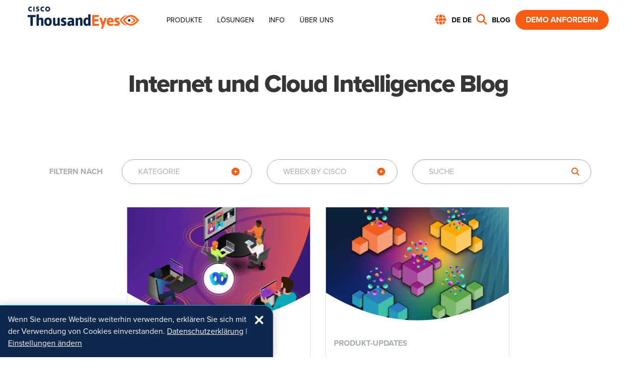

--- FILE ---
content_type: text/html;charset=UTF-8
request_url: https://www.thousandeyes.com/de-de/blog/?topic=webex-by-cisco
body_size: 14197
content:
<!doctype html>
<html class="no-js light-mode " lang="de-de" prefix="og: http://ogp.me/ns#">
<!--[if lt IE 7]>      <html class="no-js lt-ie9 lt-ie8 lt-ie7"> <![endif]-->
<!--[if IE 7]>         <html class="no-js lt-ie9 lt-ie8"> <![endif]-->
<!--[if IE 8]>         <html class="no-js lt-ie9"> <![endif]-->
<!--[if gt IE 8]><!--> <html class="no-js"> <!--<![endif]-->
<head>
            <meta http-equiv="X-UA-Compatible" content="IE=edge,chrome=1">
<meta name="viewport" content="width=device-width, initial-scale=1.0">
<meta charset="utf-8">
                                                
    
                        <meta property="og:type" content="website">
        
                            <meta name="image" property="og:image" content="https://www.thousandeyes.com/dA/385d989460/Cisco-ThousandEyes-social-share-image-1200x630-8.png">
            <meta property="og:image:width" content="1200">
            <meta property="og:image:height" content="630">
            <meta property="twitter:image" content="https://www.thousandeyes.com/dA/385d989460/Cisco-ThousandEyes-social-share-image-1200x630-8.png">
        
                            
                            <meta property="twitter:card" content="summary_large_image">
                            <meta property="twitter:site" content="@ThousandEyes">
                            <meta property="twitter:creator" content="@ThousandEyes">
            
                                            <link rel="canonical" href="https://www.thousandeyes.com/de-de/blog/" />
                        
    

    <meta property="og:url" content="https://www.thousandeyes.com/blog/" />
<meta property="twitter:domain" content="https://www.thousandeyes.com" />
<meta property="algoliaUpdateTimestamp" content="2026-01-30T08:07:30.829Z">

    <title>Internet und Cloud Intelligence Blog</title>
    <meta name="title" content="Internet und Cloud Intelligence Blog">
    <meta property="og:title" content="Internet und Cloud Intelligence Blog">
    <meta property="twitter:title" content="Internet und Cloud Intelligence Blog">

        <meta name="description" content="Im ThousandEyes Blog finden Sie unsere neuesten Artikel über Internet und Cloud Intelligence, Ausfallanalysen und Produkt-Updates.">
    <meta property="og:description" content="Im ThousandEyes Blog finden Sie unsere neuesten Artikel über Internet und Cloud Intelligence, Ausfallanalysen und Produkt-Updates.">
    <meta property="twitter:description" content="Im ThousandEyes Blog finden Sie unsere neuesten Artikel über Internet und Cloud Intelligence, Ausfallanalysen und Produkt-Updates.">
    

        <meta property="keywords" content="network infrastructure monitoring, internet performance, SaaS, internet intelligence, internet analytics" />
    
    

<link rel="shortcut icon" href="/favicon.ico">
<link rel="apple-touch-icon" href="/apple-touch-icon.png">
<link rel="icon" type="image/png" sizes="192x192" href="/android-chrome-192x192.png">
<link rel="icon" type="image/png" sizes="512x512" href="/android-chrome-512x512.png">
<link rel="icon" type="image/png" sizes="32x32" href="/favicon-32x32.png">
<link rel="icon" type="image/png" sizes="16x16" href="/favicon-16x16.png">
<link rel="manifest" href="/site.webmanifest">
<link rel="mask-icon" href="/safari-pinned-tab.svg" color="#5bbad5">
<meta name="apple-mobile-web-app-title" content="ThousandEyes">
<meta name="application-name" content="ThousandEyes">
<meta name="msapplication-TileColor" content="#2b5797">
<meta name="theme-color" content="#ffffff">

<link rel="preload" href="/_assets/main.css?t=1769200195950" as="style">
<!-- CSS -->
<link rel="stylesheet" href="/_assets/main.css?t=1769200195950">
<link rel="stylesheet" href="/_assets/component-apps.css?t=1769200195950">
<link rel="stylesheet" href="/css/fontawesome.min.css">
<link rel="stylesheet" href="/css/brands.min.css">
<link rel="stylesheet" href="/css/solid.min.css">

<!-- JS-head -->
<script>
var userForms = [];
var userCountry = "US";
</script>
<link rel="author" href="https://www.thousandeyes.com/humans.txt">
<script src="//use.typekit.net/tiu3lma.js"></script>
<script>try{Typekit.load();}catch(e){}</script>
<script src="/js/jquery.min.js?t=1769760450782"></script> <script src="/js/foundation.min.js?t=1769200195950"></script> <script>window.META = JSON.parse('{"SEGMENTIO_WRITE_KEY":"4d7ke2vkqp","GOSQUARED_KEY":"GSN-165785-S","DRIFT_KEY":"xdmpib8nai5i","CACHE_BUST":"t=1769760450782"}');</script>


     </head>
<body data-internet-and-cloud-intelligence-blog class=" ">
<div id="page-root"> 
         
     
 
<!-- Start template grid -->
     
    <div class="grid-container full">
<div class="grid-x ">     <!-- Layout Current Row 0 -->

    <!-- Start Containers -->
                                                    <div class="cell large-12  ">         <!-- Header Section: START -->
    <!-- HEADER CONTAINER: 3 -->
<!-- LANGUAGE: 1595366260519 (de-de) -->
<header>
    <div class="">











 
<div class="header light blog-header">
        
<div id="header-vue-app" data-locale-prefix="/de-de">
  <div>
    <div class="mobile-navigation" :class="{'open': mobileMenuOpen}">
      <div class="header">
              <div class="grid-container fluid">
          <div class="grid-x grid-margin-x align-middle">
            <div class="cell auto">
              <span class="logo"></span>
            </div>
            <div class="cell shrink">
              <button class="close" type="button" @click="mobileMenuOpen=false">
                <span aria-hidden="true">×</span>
              </button>
            </div>
          </div>
        </div>
      </div>
      <div class="searchbar" role="region" aria-label="SUCHE">
        <div class="grid-container fluid">
          <input name="q" v-on:keyup.enter="submitSearch" v-model="searchQuery" type="text" placeholder="Search...">
          <a href="#" v-on:click.prevent="submitSearch" class="te-icon search-orange-trans" aria-hidden="true"></a>
        </div>
            </div>
                                                <div class="items">
                                      <div class="item" role="button">
              <div class="header" @click="toggleItems">
                <div class="grid-container fluid">
                  <div class="grid-x grid-margin-x align-middle">
                    <div class="cell auto item-title">Produkte</div>
                    <div class="cell shrink"><span class="menu-button"></span></div>
                  </div>
                </div>
              </div>
              <div class="items" style="display:none">
                                                            <a href="/de-de/product/platform" class="item">
              <div class="header">
                <div class="grid-container fluid item-title">
                  Plattformübersicht
                </div>
              </div>
            </a>
                                                      <a href="/de-de/product/endpoint-experience" class="item">
              <div class="header">
                <div class="grid-container fluid item-title">
                  Endpoint Experience
                </div>
              </div>
            </a>
                                                      <a href="/de-de/product/internet-insights/" class="item">
              <div class="header">
                <div class="grid-container fluid item-title">
                  Internet Insights™
                </div>
              </div>
            </a>
                                                      <a href="/de-de/product/wan-insights" class="item">
              <div class="header">
                <div class="grid-container fluid item-title">
                  WAN Insights
                </div>
              </div>
            </a>
                                                      <a href="/de-de/product/cloud-insights/" class="item">
              <div class="header">
                <div class="grid-container fluid item-title">
                  Cloud Insights
                </div>
              </div>
            </a>
                                                      <a href="/de-de/product/traffic-insights/" class="item">
              <div class="header">
                <div class="grid-container fluid item-title">
                  Traffic Insights
                </div>
              </div>
            </a>
                                                      <a href="/de-de/product/connected-devices/" class="item">
              <div class="header">
                <div class="grid-container fluid item-title">
                  Connected Devices
                </div>
              </div>
            </a>
                                                      <a href="/de-de/product/network-application-synthetics" class="item">
              <div class="header">
                <div class="grid-container fluid item-title">
                  Network & Application Synthetics
                </div>
              </div>
            </a>
                                                      <a href="/de-de/product/assurance" class="item">
              <div class="header">
                <div class="grid-container fluid item-title">
                  Assurance
                </div>
              </div>
            </a>
                                                      <a href="/de-de/integrations/" class="item">
              <div class="header">
                <div class="grid-container fluid item-title">
                  Integrationen
                </div>
              </div>
            </a>
                                                      <a href="/de-de/getting-started/" class="item">
              <div class="header">
                <div class="grid-container fluid item-title">
                  Kurzanleitung
                </div>
              </div>
            </a>
                                                      <a href="/de-de/services/" class="item">
              <div class="header">
                <div class="grid-container fluid item-title">
                  Services
                </div>
              </div>
            </a>
                                                      <a href="/de-de/product/global-vantage-points" class="item">
              <div class="header">
                <div class="grid-container fluid item-title">
                  Globale Beobachtungspunkte
                </div>
              </div>
            </a>
                                                      <a href="/de-de/product/solution-comparison" class="item">
              <div class="header">
                <div class="grid-container fluid item-title">
                  Lösungsvergleich
                </div>
              </div>
            </a>
                                                      <a href="/de-de/pricing/" class="item">
              <div class="header">
                <div class="grid-container fluid item-title">
                  Preisgestaltung
                </div>
              </div>
            </a>
                                      </div>
            </div>
                                        <div class="item" role="button">
              <div class="header" @click="toggleItems">
                <div class="grid-container fluid">
                  <div class="grid-x grid-margin-x align-middle">
                    <div class="cell auto item-title">Lösungen</div>
                    <div class="cell shrink"><span class="menu-button"></span></div>
                  </div>
                </div>
              </div>
              <div class="items" style="display:none">
                                                            <a href="/de-de/solutions/" class="item">
              <div class="header">
                <div class="grid-container fluid item-title">
                  Lösungsübersicht
                </div>
              </div>
            </a>
                                                      <a href="/de-de/solutions/customer-digital-experience" class="item">
              <div class="header">
                <div class="grid-container fluid item-title">
                  Customer Digital Experience
                </div>
              </div>
            </a>
                                                      <a href="/de-de/solutions/enterprise-digital-experience" class="item">
              <div class="header">
                <div class="grid-container fluid item-title">
                  Enterprise Digital Experience
                </div>
              </div>
            </a>
                                                      <a href="/de-de/solutions/workforce-digital-experience" class="item">
              <div class="header">
                <div class="grid-container fluid item-title">
                  Digital Experience der Belegschaft
                </div>
              </div>
            </a>
                                        <div class="item" role="button">
              <div class="header" @click="toggleItems">
                <div class="grid-container fluid">
                  <div class="grid-x grid-margin-x align-middle">
                    <div class="cell auto item-title">Branchen</div>
                    <div class="cell shrink"><span class="menu-button"></span></div>
                  </div>
                </div>
              </div>
              <div class="items" style="display:none">
                                                            <a href="/de-de/solutions/education" class="item">
              <div class="header">
                <div class="grid-container fluid item-title">
                  Bildungswesen
                </div>
              </div>
            </a>
                                                      <a href="/de-de/solutions/financial-services/" class="item">
              <div class="header">
                <div class="grid-container fluid item-title">
                  Finanzdienstleistungen
                </div>
              </div>
            </a>
                                                      <a href="/de-de/solutions/government" class="item">
              <div class="header">
                <div class="grid-container fluid item-title">
                  Behörden
                </div>
              </div>
            </a>
                                                      <a href="/de-de/solutions/healthcare" class="item">
              <div class="header">
                <div class="grid-container fluid item-title">
                  Gesundheitswesen
                </div>
              </div>
            </a>
                                                      <a href="/de-de/solutions/sports-media-and-entertainment" class="item">
              <div class="header">
                <div class="grid-container fluid item-title">
                  Sport, Medien und Unterhaltung
                </div>
              </div>
            </a>
                                                      <a href="/de-de/solutions/retail" class="item">
              <div class="header">
                <div class="grid-container fluid item-title">
                  Einzelhandel
                </div>
              </div>
            </a>
                                      </div>
            </div>
                                      </div>
            </div>
                                        <div class="item" role="button">
              <div class="header" @click="toggleItems">
                <div class="grid-container fluid">
                  <div class="grid-x grid-margin-x align-middle">
                    <div class="cell auto item-title">Info</div>
                    <div class="cell shrink"><span class="menu-button"></span></div>
                  </div>
                </div>
              </div>
              <div class="items" style="display:none">
                                                            <a href="/de-de/blog/" class="item">
              <div class="header">
                <div class="grid-container fluid item-title">
                  Blog
                </div>
              </div>
            </a>
                                                      <a href="/de-de/outages/" class="item">
              <div class="header">
                <div class="grid-container fluid item-title">
                  Karte der Internetausfälle
                </div>
              </div>
            </a>
                                                      <a href="/de-de/research/" class="item">
              <div class="header">
                <div class="grid-container fluid item-title">
                  Forschung
                </div>
              </div>
            </a>
                                                      <a href="/de-de/getting-started/" class="item">
              <div class="header">
                <div class="grid-container fluid item-title">
                  Kurzanleitung
                </div>
              </div>
            </a>
                                                      <a href="/de-de/resources/" class="item">
              <div class="header">
                <div class="grid-container fluid item-title">
                  Ressourcen
                </div>
              </div>
            </a>
                                                      <a href="/de-de/events/" class="item">
              <div class="header">
                <div class="grid-container fluid item-title">
                  Branchenevents
                </div>
              </div>
            </a>
                                      </div>
            </div>
                                        <div class="item" role="button">
              <div class="header" @click="toggleItems">
                <div class="grid-container fluid">
                  <div class="grid-x grid-margin-x align-middle">
                    <div class="cell auto item-title">Über uns</div>
                    <div class="cell shrink"><span class="menu-button"></span></div>
                  </div>
                </div>
              </div>
              <div class="items" style="display:none">
                                                            <a href="/de-de/about/" class="item">
              <div class="header">
                <div class="grid-container fluid item-title">
                  Über uns
                </div>
              </div>
            </a>
                                                      <a href="/de-de/customers/" class="item">
              <div class="header">
                <div class="grid-container fluid item-title">
                  Kunden
                </div>
              </div>
            </a>
                                                      <a href="/de-de/partners/" class="item">
              <div class="header">
                <div class="grid-container fluid item-title">
                  Partner
                </div>
              </div>
            </a>
                                                                    <a href="https://careers.cisco.com/global/en/thousandeyes" class="item">
              <div class="header">
                <div class="grid-container fluid item-title">
                  Karrieremöglichkeiten
                </div>
              </div>
            </a>
                                                      <a href="/de-de/newsroom/" class="item">
              <div class="header">
                <div class="grid-container fluid item-title">
                  News und Presse
                </div>
              </div>
            </a>
                                                      <a href="/de-de/contact/" class="item">
              <div class="header">
                <div class="grid-container fluid item-title">
                  Kontakt
                </div>
              </div>
            </a>
                                      </div>
            </div>
                                                                                          <a href="https://app.thousandeyes.com/login" class="item">
              <div class="header">
                <div class="grid-container fluid item-title">
                  Einloggen
                </div>
              </div>
            </a>
                              </div>
      <div class="footer">
        <div class="grid-container fluid">
          <div class="grid-x grid-margin-x align-center">
                                              <div class="cell shrink">
                      <a href="/de-de/request-demo/" class="button  te-btn rounded weight-bold uppercase">Demo anfordern</a>
                  </div>
                                                    </div>
        </div>
      </div>
          </div>
            <nav class="main-navigation" id="navigation" :class="{'flooded-menu-open': floodedMenuOpen}">
      <div class="grid-container">
        <div class="grid-x align-middle align-justify">
          <div class="cell shrink">
            <a aria-label="Homepage - Cisco ThousandEyes" title="Homepage - Cisco ThousandEyes" href="/de-de/"><div class="logo"></div></a>
          </div>
          <div class="cell auto show-for-large">
            <ul class="nav-links grid-x grid-padding-x" @focusin="focusIn=true" @focusout="focusIn=false">
                              <li class="cell shrink" @mouseover="mouseIn=true" @mouseleave="mouseIn=false">
                  <a href="#">Produkte</a>
                  <!-- FLOODED MENU -->
                  <div class="flooded-menu">
                    <div class="grid-container">
                      <div class="grid-x grid-margin-x">
                        <!-- ITEMS -->
                                                  <div class="items cell auto">
                            <div class="items-heading">
                                                                                              <a href="/de-de/product/platform">Plattformübersicht</a>
                                                          </div>
                            <div class="grid-x grid-margin-x">
                                                                                                                                                                    <div class="item cell small-6">
                                                                                                            <a href="/de-de/product/endpoint-experience"  >
                                                                              <div class="title">Endpoint Experience</div>
                                                                                                                    <div class="description">Stellen Sie die Netzwerkleistung und das Webanwendungserlebnis auf den Geräten Ihrer Belegschaft sicher</div>
                                                                          </a>
                                  </div>
                                                                                                                                      <div class="item cell small-6">
                                                                                                            <a href="/de-de/product/network-application-synthetics"  >
                                                                              <div class="title">Network & Application Synthetics</div>
                                                                                                                    <div class="description">Erfahren Sie, wie sich Ihre Netzwerke und Services auf die Digital Experience Ihres Unternehmens auswirken</div>
                                                                          </a>
                                  </div>
                                                                                                                                      <div class="item cell small-6">
                                                                                                            <a href="/de-de/product/internet-insights/"  >
                                                                              <div class="title">Internet Insights<sup>&trade;</sup></div>
                                                                                                                    <div class="description">Verstehen Sie, wie Ausfälle bei Ihrem Serviceanbieter sich auf Ihre unternehmenskritischen Applikationen und Netzwerke auswirken</div>
                                                                          </a>
                                  </div>
                                                                                                                                      <div class="item cell small-6">
                                                                                                            <a href="/de-de/product/wan-insights"  >
                                                                              <div class="title">WAN Insights</div>
                                                                                                                    <div class="description">Optimieren Sie Cisco SD-WAN-Richtlinien proaktiv für eine nahtlose Application Experience und einen effizienten IT-Betrieb</div>
                                                                          </a>
                                  </div>
                                                                                                                                      <div class="item cell small-6">
                                                                                                            <a href="/de-de/product/cloud-insights/"  >
                                                                              <div class="title">Cloud Insights</div>
                                                                                                                    <div class="description">Einzigartige Einblicke in Cloud-nativen Traffic und Konfigurationsänderung</div>
                                                                          </a>
                                  </div>
                                                                                                                                      <div class="item cell small-6">
                                                                                                            <a href="/de-de/product/traffic-insights/"  >
                                                                              <div class="title">Traffic Insights</div>
                                                                                                                    <div class="description">Assurance der Enterprise Digital Experience dank umfassenden Einblicken in den Netzwerkverkehr</div>
                                                                          </a>
                                  </div>
                                                                                                                                      <div class="item cell small-6">
                                                                                                            <a href="/de-de/product/connected-devices/"  >
                                                                              <div class="title">Connected Devices</div>
                                                                                                                    <div class="description">Höhere Service-Provider-Performance dank Einblicken in die Subscriber Experience</div>
                                                                          </a>
                                  </div>
                                                                                          </div>
                          </div>
                                                <!-- ASIDE -->
                                                  <div class="cell shrink aside">
                            <ul>
                                                                                              <li><a href="/de-de/product/assurance">Assurance</a></li>
                                                                                              <li><a href="/de-de/integrations/">Integrationen</a></li>
                                                                                              <li><a href="/de-de/product/global-vantage-points">Globale Beobachtungspunkte</a></li>
                                                                                              <li><a href="/de-de/product/solution-comparison">Lösungsvergleich</a></li>
                                                                                              <li><a href="/de-de/pricing/">Preisgestaltung</a></li>
                                                                                              <li><a href="/de-de/getting-started/">Kurzanleitung</a></li>
                                                                                              <li><a href="/de-de/services/">Services</a></li>
                                                          </ul>
                          </div>
                                                <!-- FEATURED -->
                                              </div>
                    </div>
                  </div>
                </li>
                              <li class="cell shrink" @mouseover="mouseIn=true" @mouseleave="mouseIn=false">
                  <a href="#">Lösungen</a>
                  <!-- FLOODED MENU -->
                  <div class="flooded-menu">
                    <div class="grid-container">
                      <div class="grid-x grid-margin-x">
                        <!-- ITEMS -->
                                                  <div class="items cell auto">
                            <div class="items-heading">
                                                              Lösungen
                                                          </div>
                            <div class="grid-x grid-margin-x">
                                                                                                                                                                    <div class="item cell small-12">
                                                                                                            <a href="/de-de/solutions/"  >
                                                                              <div class="title">Lösungsübersicht</div>
                                                                                                                    <div class="description">Lösungen zur Verbesserung der Digital Experience von Apps, Belegschaft und Infrastruktur</div>
                                                                          </a>
                                  </div>
                                                                                                                                      <div class="item cell small-12">
                                                                                                            <a href="/de-de/solutions/enterprise-digital-experience"  >
                                                                              <div class="title">Enterprise Digital Experience</div>
                                                                                                                    <div class="description">Digitaler Wandel ohne Kompromisse. Schutz der Geschäftskontinuität. Gesicherte Produktivität der Belegschaft</div>
                                                                          </a>
                                  </div>
                                                                                                                                      <div class="item cell small-12">
                                                                                                            <a href="/de-de/solutions/customer-digital-experience"  >
                                                                              <div class="title">Customer Digital Experience</div>
                                                                                                                    <div class="description">Stellen Sie Ihre Applikationen und Services völlig störungsfrei bereit</div>
                                                                          </a>
                                  </div>
                                                                                                                                      <div class="item cell small-12">
                                                                                                            <a href="/de-de/solutions/workforce-digital-experience"  >
                                                                              <div class="title">Digital Experience der Belegschaft</div>
                                                                                                                    <div class="description">Erhalten Sie unübertroffene Sichtbarkeit über Applikationen und Netzwerke hinweg für eine erstklassige hybride Arbeitsumgebung</div>
                                                                          </a>
                                  </div>
                                                                                          </div>
                          </div>
                                                  <div class="items cell auto">
                            <div class="items-heading">
                                                              Branchen
                                                          </div>
                            <div class="grid-x grid-margin-x">
                                                                                                                                                                    <div class="item cell small-12">
                                                                                                            <a href="/de-de/solutions/education"  >
                                                                              <div class="title">Bildungswesen</div>
                                                                                                                </a>
                                  </div>
                                                                                                                                      <div class="item cell small-12">
                                                                                                            <a href="/de-de/solutions/financial-services/"  >
                                                                              <div class="title">Finanzdienstleistungen</div>
                                                                                                                </a>
                                  </div>
                                                                                                                                      <div class="item cell small-12">
                                                                                                            <a href="/de-de/solutions/government"  >
                                                                              <div class="title">Behörden</div>
                                                                                                                </a>
                                  </div>
                                                                                                                                      <div class="item cell small-12">
                                                                                                            <a href="/de-de/solutions/healthcare"  >
                                                                              <div class="title">Gesundheitswesen</div>
                                                                                                                </a>
                                  </div>
                                                                                                                                      <div class="item cell small-12">
                                                                                                            <a href="/de-de/solutions/sports-media-and-entertainment"  >
                                                                              <div class="title">Sport, Medien und Unterhaltung</div>
                                                                                                                </a>
                                  </div>
                                                                                                                                      <div class="item cell small-12">
                                                                                                            <a href="/de-de/solutions/retail"  >
                                                                              <div class="title">Einzelhandel</div>
                                                                                                                </a>
                                  </div>
                                                                                          </div>
                          </div>
                                                <!-- ASIDE -->
                                                <!-- FEATURED -->
                                                  <div class="cell featured">
                            <a href="/de-de/integrations/cisco">
                                                              <img class="thumb" src="/dA/f4f74c27-abbb-438a-bc0b-d382c0dbd8a9/200w" srcset="/dA/f4f74c27-abbb-438a-bc0b-d382c0dbd8a9/400w 2x" alt="ThousandEyes wurde von Internetexperten entwickelt, um IT-Teams beispiellose Transparenz in der Cloud zu bieten" title="ThousandEyes hilft IT-Teams, mit Cloud-Transparenz erfolgreich zu sein">
                                                                                            <div class="description">Cisco Integrationen</div>
                                                                                            <div class="title">Bieten Sie eine optimierte Digital Experience für all Ihre Cisco Lösungen</div>
                                                                                            <div class="button te-btn weight-bold hollow uppercase cta">Mehr erfahren</div>
                                                          </a>
                          </div>
                                              </div>
                    </div>
                  </div>
                </li>
                              <li class="cell shrink" @mouseover="mouseIn=true" @mouseleave="mouseIn=false">
                  <a href="#">Info</a>
                  <!-- FLOODED MENU -->
                  <div class="flooded-menu">
                    <div class="grid-container">
                      <div class="grid-x grid-margin-x">
                        <!-- ITEMS -->
                                                  <div class="items cell auto">
                            <div class="items-heading">
                                                              
                                                          </div>
                            <div class="grid-x grid-margin-x">
                                                                                                                                                                    <div class="item cell small-6">
                                                                                                            <a href="/de-de/blog/"  >
                                                                              <div class="title">Blog</div>
                                                                                                                    <div class="description">Alles rund um Internet und Cloud Intelligence</div>
                                                                          </a>
                                  </div>
                                                                                                                                      <div class="item cell small-6">
                                                                                                            <a href="/de-de/outages/"  >
                                                                              <div class="title">Karte der Internetausfälle</div>
                                                                                                                    <div class="description">Karte in Echtzeit zum globalen Internetzustand</div>
                                                                          </a>
                                  </div>
                                                                                                                                      <div class="item cell small-6">
                                                                                                            <a href="/de-de/research/"  >
                                                                              <div class="title">Forschung</div>
                                                                                                                    <div class="description">Ihr Hub für datengestützte Einblicke in den Cloud-, SaaS- und Internetzustand</div>
                                                                          </a>
                                  </div>
                                                                                                                                      <div class="item cell small-6">
                                                                                                            <a href="/de-de/resources/"  >
                                                                              <div class="title">Ressourcen</div>
                                                                                                                    <div class="description">Erfahren Sie mehr über ThousandEyes Digital Experience Monitoring und stöbern Sie in unseren Ressourcen</div>
                                                                          </a>
                                  </div>
                                                                                          </div>
                          </div>
                                                <!-- ASIDE -->
                                                  <div class="cell shrink aside">
                            <ul>
                                                                                              <li><a href="/de-de/customers/">Kunden</a></li>
                                                                                              <li><a href="/de-de/events/">Branchenevents</a></li>
                                                                                              <li><a href="/de-de/getting-started/">Kurzanleitung</a></li>
                                                          </ul>
                          </div>
                                                <!-- FEATURED -->
                                              </div>
                    </div>
                  </div>
                </li>
                              <li class="cell shrink" @mouseover="mouseIn=true" @mouseleave="mouseIn=false">
                  <a href="#">Über uns</a>
                  <!-- FLOODED MENU -->
                  <div class="flooded-menu">
                    <div class="grid-container">
                      <div class="grid-x grid-margin-x">
                        <!-- ITEMS -->
                                                  <div class="items cell auto">
                            <div class="items-heading">
                                                              
                                                          </div>
                            <div class="grid-x grid-margin-x">
                                                                                                                                                                    <div class="item cell small-6">
                                                                                                            <a href="/de-de/about/"  >
                                                                              <div class="title">Über uns</div>
                                                                                                                    <div class="description">Mit ThousandEyes können Unternehmen die Digital Experience in der gesamten vernetzten Umgebung einsehen, analysieren und verbessern</div>
                                                                          </a>
                                  </div>
                                                                                                                                      <div class="item cell small-6">
                                                                                                            <a href="/de-de/customers/"  >
                                                                              <div class="title">Kunden</div>
                                                                                                                    <div class="description">Unternehmen weltweit vertrauen beim Netzwerk- und Applikationsschutz auf ThousandEyes</div>
                                                                          </a>
                                  </div>
                                                                                                                                      <div class="item cell small-6">
                                                                                                            <a href="/de-de/newsroom/"  >
                                                                              <div class="title">News und Presse</div>
                                                                                                                    <div class="description">Plattform mit den neuesten Informationen zu ThousandEyes einschließlich Presseinformationen</div>
                                                                          </a>
                                  </div>
                                                                                                                                                                                                                                                                                  <div class="item cell small-6">
                                                                                                                                                <a href="https://careers.cisco.com/global/en/thousandeyes" target="_blank" rel="noopener">
                                                                              <div class="title">Karrieremöglichkeiten</div>
                                                                                                                    <div class="description">Entdecken Sie offenen Stellen und neue Möglichkeiten, die Zukunft des Internets mitzugestalten</div>
                                                                          </a>
                                  </div>
                                                                                                                                      <div class="item cell small-6">
                                                                                                            <a href="/de-de/partners/"  >
                                                                              <div class="title">Partner</div>
                                                                                                                    <div class="description">Der wichtigste Ort für ThousandEyes Channel-Partner: Hier finden Sie wertvolle Ressourcen und hilfreiche Einblicke</div>
                                                                          </a>
                                  </div>
                                                                                          </div>
                          </div>
                                                <!-- ASIDE -->
                                                  <div class="cell shrink aside">
                            <ul>
                                                                                              <li><a href="/de-de/contact/">Kontakt</a></li>
                                                          </ul>
                          </div>
                                                <!-- FEATURED -->
                                                  <div class="cell featured">
                            <a href="/de-de/resources/wwe-customer-story">
                                                              <img class="thumb" src="/dA/3a375e9778f0d137dcefdf3cc977311a/200w" srcset="/dA/3a375e9778f0d137dcefdf3cc977311a/400w 2x" alt="WWE Customer Story" title="WWE Customer Story">
                                                                                            <div class="description">Erfahrungsbericht</div>
                                                                                            <div class="title">WWE bietet nahtloses, hochwertiges Entertainment dank ThousandEyes</div>
                                                                                            <div class="button te-btn weight-bold hollow uppercase cta">Video ansehen</div>
                                                          </a>
                          </div>
                                              </div>
                    </div>
                  </div>
                </li>
                          </ul>
          </div>
                              <div class="cell shrink">
            <ul class="nav-secondary grid-x grid-margin-x align-middle">
                              <li class="cell shrink">
                  <div tabindex="0" class="locale-select" role="button" aria-label="generic.languageMenu DE DE">
                    <span class="fas fa-globe fa-xl primary"></span> <span class="link uppercase">de de</span>
                  </div>
                </li>
                                                              <li class="cell shrink"><a role="region" aria-label="SUCHE" href="/de-de/search/"><i class="fa-solid fa-magnifying-glass fa-xl primary"></i></a></li>
                                                                                        <li class="cell shrink show-for-large"><a href="/de-de/blog/" class="link uppercase">Blog</a></li>
                                  <li class="cell shrink show-for-large">
                    <a href="/de-de/request-demo/" class="button  te-btn rounded weight-bold uppercase">Demo anfordern</a>
                  </li>
                                                            <li class="cell shrink hide-for-large"><button class="mobile-navigation-open-button" type="button" @click="mobileMenuOpen=true"></button></li>
            </ul>
          </div>
        </div>
      </div>
    </nav>
    
    <transition></transition>
  </div>
</div>
</div></div>





        

<div class="grid-container">
    <div class="grid-x">
        <div id="textBlockWidget-f72c3548-141c-47c3-9409-a7c94edccad9" class="cell text-block  text-center width-partial                margin-bottom-small margin-top-large">
            <section>
                
                
                <div class="body black">
                    <div class="hero-banner"><h1 class="header">Internet und Cloud Intelligence Blog</h1></div>
                </div>

                <div class="button-cta">
                                    </div>
            </section>
        </div>
    </div>
</div>

 


    
 

<script type="application/ld+json" data-app-slick>{"@context":"http://schema.org","el":"#slick__40873146-6a99-4804-9c5d-9eab9660634e .slider-inner","config":{"slidesToShow":1,"dots":true,"infinite":true,"autoplay":true,"arrows":false,"autoplaySpeed":4000}}</script>
<!-- Header Section: END -->

</header>
                                    </div>    

    </div>
</div>

         
     <main> <div class="grid-container full">
<div class="grid-x ">     <!-- Layout Current Row 1 -->

    <!-- Start Containers -->
                                                    <div class="cell large-12  ">         <!-- Main Section Container: START -->
    <!-- MAIN CONTAINER: 1 -->
<!-- LANGUAGE: 1595366260519 (de-de) -->

    


                                                                

 







<script type="application/ld+json" data-te-vapp>{"app":"BlogCenterWidget","id":"ccf64a0e-6462-41c8-876d-aedea2359fa5","config":{"i18n":{"category":{"all":"Alle"},"errors":{"retrieving":"Fehler beim Abruf Blog-Beiträge"},"generic":{"all":"Alle","by":"Von","category":"Kategorie","categoryResults":"Kategorie-Ergebnisse","filterBy":"Filtern nach","loadMore":"Mehr laden","minRead":"Minuten Lesezeit","noResultsPleaseBroaden":"Keine Ergebnisse, bitte erweitern Sie Ihre Suchkriterien.","search":"SUCHE","tag":"Tags","tagResults":"Tag-Ergebnisse","topic":"Thema","comma":",","ampersand":"&"},"loading":"Wird bearbeitet..."},"customHeading":"","excludeIdentifier":null,"relatedView":false,"pageScroll":false,"partnerOption":"partner=no","searchPreset":{"category":"","topic":"webexByCisco","tag":"","search":"","author":""}}}</script>
<div data-te-app-mount="ccf64a0e-6462-41c8-876d-aedea2359fa5"></div>
<!-- Main Section Container: END -->

                                    </div>    

    </div>
</div>
 </main> 
    <!-- End template grid -->


         


    
    
    
    
    
    
    
    
    
    


<!-- FOOTER: START -->
<footer id="footer" class="new-footer">
        <div class="footer-container">
        <div class="grid-container">
                        <div class="grid-x footer-links">
                                                            <div class="link-list-container show-for-large">
                                                                <span class="footer-list-heading">Produkte</span>
    <ul>
                                <li><a href="/de-de/product/assurance" title="Assurance" aria-label="Assurance">Assurance</a></li>
                                <li><a href="/de-de/product/browser-synthetics" title="Browser Synthetics" aria-label="Browser Synthetics">Browser Synthetics</a></li>
                                <li><a href="/de-de/product/cloud-insights/" title="Cloud Insights" aria-label="Cloud Insights">Cloud Insights</a></li>
                                <li><a href="/de-de/product/connected-devices/" title="Connected Devices" aria-label="Connected Devices">Connected Devices</a></li>
                                <li><a href="/de-de/product/digital-experience-monitoring" title="Digital Experience Monitoring" aria-label="Digital Experience Monitoring">Digital Experience Monitoring</a></li>
                                <li><a href="/de-de/product/endpoint-experience" title="Endpoint Experience" aria-label="Endpoint Experience">Endpoint Experience</a></li>
                                <li><a href="/de-de/product/global-vantage-points" title="Globale Beobachtungspunkte" aria-label="Globale Beobachtungspunkte">Globale Beobachtungspunkte</a></li>
                                <li><a href="/de-de/product/internet-and-wan" title="Internet & WAN" aria-label="Internet & WAN">Internet & WAN</a></li>
                                <li><a href="/de-de/product/internet-insights/" title="Internet Insights™" aria-label="Internet Insights™">Internet Insights™</a></li>
                                <li><a href="/de-de/integrations/" title="Integrationen" aria-label="Integrationen">Integrationen</a></li>
                                <li><a href="/de-de/product/network-application-synthetics" title="Network & Application Synthetics" aria-label="Network & Application Synthetics">Network & Application Synthetics</a></li>
                                <li><a href="/de-de/pricing/" title="Preisgestaltung" aria-label="Preisgestaltung">Preisgestaltung</a></li>
                                <li><a href="/de-de/product/solution-comparison" title="Lösungsvergleich" aria-label="Lösungsvergleich">Lösungsvergleich</a></li>
                                <li><a href="/de-de/product/platform" title="ThousandEyes-Plattform" aria-label="ThousandEyes-Plattform">ThousandEyes-Plattform</a></li>
                                <li><a href="/de-de/product/traffic-insights/" title="Traffic Insights" aria-label="Traffic Insights">Traffic Insights</a></li>
                                <li><a href="/de-de/product/wan-insights" title="WAN Insights" aria-label="WAN Insights">WAN Insights</a></li>
            </ul>
                                                                <span class="footer-list-heading">Branchen</span>
    <ul>
                                <li><a href="/de-de/solutions/education" title="Bildungswesen" aria-label="Bildungswesen">Bildungswesen</a></li>
                                <li><a href="/de-de/solutions/financial-services/" title="Finanzdienstleistungen" aria-label="Finanzdienstleistungen">Finanzdienstleistungen</a></li>
                                <li><a href="/de-de/solutions/government" title="Behörden" aria-label="Behörden">Behörden</a></li>
                                <li><a href="/de-de/solutions/healthcare" title="Gesundheitswesen" aria-label="Gesundheitswesen">Gesundheitswesen</a></li>
                                <li><a href="/de-de/solutions/sports-media-and-entertainment" title="Sport, Medien und Unterhaltung" aria-label="Sport, Medien und Unterhaltung">Sport, Medien und Unterhaltung</a></li>
                                <li><a href="/de-de/solutions/retail" title="Einzelhandel" aria-label="Einzelhandel">Einzelhandel</a></li>
            </ul>
                                                    </div>
                                                                                <div class="link-list-container show-for-large">
                                                                <span class="footer-list-heading">Lösungen nach Technologie</span>
    <ul>
                                <li><a href="/de-de/solutions/api-monitoring" title="API-Monitoring" aria-label="API-Monitoring">API-Monitoring</a></li>
                                <li><a href="/de-de/solutions/bgp-and-route-monitoring" title="BGP-Routing" aria-label="BGP-Routing">BGP-Routing</a></li>
                                <li><a href="/de-de/solutions/cdn-monitoring" title="CDN-Monitoring" aria-label="CDN-Monitoring">CDN-Monitoring</a></li>
                                <li><a href="/de-de/solutions/collaboration-application-monitoring" title="Monitoring von Collaboration-Applikationen" aria-label="Monitoring von Collaboration-Applikationen">Monitoring von Collaboration-Applikationen</a></li>
                                <li><a href="/de-de/solutions/customer-digital-experience" title="Enterprise Digital Experience" aria-label="Enterprise Digital Experience">Customer Digital Experience</a></li>
                                <li><a href="/de-de/solutions/ddos-monitoring" title="DDos-Monitoring" aria-label="DDos-Monitoring">DDos-Monitoring</a></li>
                                <li><a href="/de-de/solutions/dns-monitoring" title="DNS-Monitoring" aria-label="DNS-Monitoring">DNS-Monitoring</a></li>
                                <li><a href="/de-de/solutions/end-user-monitoring/" title="End User Monitoring" aria-label="End User Monitoring">End User Monitoring</a></li>
                                <li><a href="/de-de/solutions/enterprise-digital-experience" title="Enterprise Digital Experience" aria-label="Enterprise Digital Experience">Enterprise Digital Experience</a></li>
                                <li><a href="/de-de/solutions/hybrid-wan-monitoring" title="Hybrid-WAN-Monitoring" aria-label="Hybrid-WAN-Monitoring">Hybrid-WAN-Monitoring</a></li>
                                <li><a href="/de-de/solutions/iaas-monitoring" title="IaaS-Monitoring" aria-label="IaaS-Monitoring">IaaS-Monitoring</a></li>
                                <li><a href="/de-de/solutions/industrial-iot" title="Industrielles IoT (IIoT)" aria-label="Industrielles IoT (IIoT)">Industrielles IoT (IIoT)</a></li>
                                <li><a href="/de-de/solutions/isp-monitoring" title="ISP-Monitoring" aria-label="ISP-Monitoring">ISP-Monitoring</a></li>
                                <li><a href="/de-de/solutions/multi-cloud-monitoring" title="Multicloud-Monitoring" aria-label="Multicloud-Monitoring">Multicloud-Monitoring</a></li>
                                <li><a href="/de-de/solutions/network-assurance" title="Network Assurance" aria-label="Network Assurance">Network Assurance</a></li>
                                <li><a href="/de-de/solutions/network-device-monitoring" title="Network Device Monitoring" aria-label="Network Device Monitoring">Network Device Monitoring</a></li>
                                <li><a href="/de-de/solutions/saas-monitoring" title="SaaS-Monitoring" aria-label="SaaS-Monitoring">SaaS-Monitoring</a></li>
                                <li><a href="/de-de/solutions/sase" title="SASE" aria-label="SASE">SASE</a></li>
                                <li><a href="/de-de/solutions/sd-wan-monitoring" title="SD-WAN-Monitoring" aria-label="SD-WAN-Monitoring">SD-WAN-Monitoring</a></li>
                                <li><a href="/de-de/solutions/web-performance-monitoring" title="Website-Monitoring" aria-label="Website-Monitoring">Website-Monitoring</a></li>
                                <li><a href="/de-de/solutions/wifi-and-lan-monitoring" title="WiFi- und LAN-Monitoring" aria-label="WiFi- und LAN-Monitoring">WiFi- und LAN-Monitoring</a></li>
                                <li><a href="/de-de/solutions/workforce-digital-experience" title="Digitale Erfahrung der Belegschaft" aria-label="Digitale Erfahrung der Belegschaft">Digitale Erfahrung der Belegschaft</a></li>
            </ul>
                                                    </div>
                                                                                <div class="link-list-container show-for-large">
                                                                <span class="footer-list-heading">Lösungen nach Anbieter</span>
    <ul>
                                <li><a href="/de-de/solutions/aws-monitoring" title="AWS Cloud Monitoring" aria-label="AWS Cloud Monitoring">AWS Cloud-Monitoring</a></li>
                                <li><a href="/de-de/solutions/cisco-catalyst-9000-series" title="Cisco Catalyst 9000" aria-label="Cisco Catalyst 9000">Cisco Catalyst 9000</a></li>
                                <li><a href="/de-de/solutions/assurance-industrial-networking" title="Cisco für Industrienetzwerke" aria-label="Cisco für Industrienetzwerke">Cisco für Industrienetzwerke</a></li>
                                <li><a href="/de-de/solutions/cisco-thousandeyes-integrations" title="Cisco Integrationen" aria-label="Cisco Integrationen">Cisco Integrationen</a></li>
                                <li><a href="/de-de/solutions/cisco-sdwan" title="Cisco SD-WAN" aria-label="Cisco SD-WAN">Cisco SD-WAN</a></li>
                                <li><a href="/de-de/solutions/dynamics-365-monitoring" title="Dynamics 365 Monitoring" aria-label="Dynamics 365 Monitoring">Dynamics 365 Monitoring</a></li>
                                <li><a href="/de-de/solutions/google-cloud-monitoring" title="Google Cloud Monitoring" aria-label="Google Cloud Monitoring">Google Cloud Monitoring</a></li>
                                <li><a href="/de-de/solutions/meraki-cross-domain-assurance" title="Domain-übergreifende Assurance von Meraki" aria-label="Domain-übergreifende Assurance von Meraki">Domain-übergreifende Assurance von Meraki</a></li>
                                <li><a href="/de-de/solutions/microsoft-365-monitoring" title="Microsoft 365 Monitoring" aria-label="Microsoft 365 Monitoring">Microsoft 365 Monitoring</a></li>
                                <li><a href="/de-de/solutions/azure-monitoring" title="Microsoft Azure-Monitoring" aria-label="Microsoft Azure-Monitoring">Microsoft Azure-Monitoring</a></li>
                                <li><a href="/de-de/solutions/salesforce-monitoring" title="Salesforce Monitoring" aria-label="Salesforce Monitoring">Salesforce Monitoring</a></li>
                                <li><a href="/de-de/solutions/appdynamics" title="Splunk AppDynamics" aria-label="Splunk AppDynamics">Splunk AppDynamics</a></li>
                                <li><a href="/de-de/solutions/webex-monitoring" title="Webex Monitoring" aria-label="Webex Monitoring">Webex Monitoring</a></li>
            </ul>
                                                    </div>
                                                                                <div class="link-list-container show-for-large">
                                                                <span class="footer-list-heading">Info</span>
    <ul>
                                <li><a href="/de-de/blog/" title="Blog" aria-label="Blog">Blog</a></li>
                                <li><a href="/de-de/events/" title="Branchenevents" aria-label="Branchenevents">Branchenevents</a></li>
                                <li><a href="/de-de/outages/" title="Karte der Internetausfälle" aria-label="Karte der Internetausfälle">Karte der Internetausfälle</a></li>
                                <li><a href="/de-de/blog/?cat=outage-analyses" title="Ausfallanalysen" aria-label="Ausfallanalysen">Ausfallanalysen</a></li>
                                <li><a href="/de-de/resources/" title="Ressourcen" aria-label="Ressourcen">Ressourcen</a></li>
                                <li><a href="/de-de/research/" title="Forschung" aria-label="Forschung">Forschung</a></li>
                                <li><a href="/de-de/the-internet-report/" title="The Internet Report (Englisch)" aria-label="The Internet Report (Englisch)">The Internet Report (Englisch)</a></li>
            </ul>
                                                    </div>
                                                                                <div class="link-list-container show-for-large">
                                                                <span class="footer-list-heading">Support</span>
    <ul>
                                <li><a href="/de-de/abuse/" title="Missbrauchsmeldung" aria-label="Missbrauchsmeldung">Missbrauchsmeldung</a></li>
                                            <li><a href="https://docs.thousandeyes.com/" title="Dokumentation (Englisch)" aria-label="Dokumentation (Englisch)">Dokumentation (Englisch)</a></li>
                                            <li><a href="https://developer.cisco.com/docs/thousandeyes/" title="Entwicklerdokumentation (Englisch)" aria-label="Entwicklerdokumentation (Englisch)">Entwicklerdokumentation (Englisch)</a></li>
                                <li><a href="/de-de/getting-started/" title="Kurzanleitung" aria-label="Kurzanleitung">Kurzanleitung</a></li>
                                            <li><a href="https://app.thousandeyes.com/" title="Produkt-Login (Englisch)" aria-label="Produkt-Login (Englisch)">Produkt-Login (Englisch)</a></li>
                                <li><a href="/de-de/services/" title="Services" aria-label="Services">Services</a></li>
                                            <li><a href="https://status.thousandeyes.com/" title="Status (Englisch)" aria-label="Status (Englisch)">Status (Englisch)</a></li>
                                            <li><a href="https://app.thousandeyes.com/sfdc/community/home/" title="Support-Login (Englisch)" aria-label="Support-Login (Englisch)">Support-Login (Englisch)</a></li>
                                <li><a href="/de-de/trust/" title="Trust" aria-label="Trust">Trust</a></li>
            </ul>
                                                                <span class="footer-list-heading">Über uns</span>
    <ul>
                                <li><a href="/de-de/about/" title="Über uns" aria-label="Über uns">Über uns</a></li>
                                            <li><a href="https://careers.cisco.com/global/en/thousandeyes" title="Karrieremöglichkeiten" aria-label="Karrieremöglichkeiten">Karrieremöglichkeiten</a></li>
                                <li><a href="/de-de/contact/" title="Kontakt" aria-label="Kontakt">Kontakt</a></li>
                                <li><a href="/de-de/customers/" title="Kunden" aria-label="Kunden">Kunden</a></li>
                                <li><a href="/de-de/newsroom/" title="Newsroom" aria-label="Newsroom">News und Presse</a></li>
                                <li><a href="/de-de/partners/" title="Partner" aria-label="Partner">Partner</a></li>
            </ul>
                                                    </div>
                                    
                                                                                        <div class="link-list-container hide-for-large">
                                    <span class="footer-list-heading">Produkte</span>
    <ul>
                                <li><a href="/de-de/product/assurance" title="Assurance" aria-label="Assurance">Assurance</a></li>
                                <li><a href="/de-de/product/browser-synthetics" title="Browser Synthetics" aria-label="Browser Synthetics">Browser Synthetics</a></li>
                                <li><a href="/de-de/product/cloud-insights/" title="Cloud Insights" aria-label="Cloud Insights">Cloud Insights</a></li>
                                <li><a href="/de-de/product/connected-devices/" title="Connected Devices" aria-label="Connected Devices">Connected Devices</a></li>
                                <li><a href="/de-de/product/digital-experience-monitoring" title="Digital Experience Monitoring" aria-label="Digital Experience Monitoring">Digital Experience Monitoring</a></li>
                                <li><a href="/de-de/product/endpoint-experience" title="Endpoint Experience" aria-label="Endpoint Experience">Endpoint Experience</a></li>
                                <li><a href="/de-de/product/global-vantage-points" title="Globale Beobachtungspunkte" aria-label="Globale Beobachtungspunkte">Globale Beobachtungspunkte</a></li>
                                <li><a href="/de-de/product/internet-and-wan" title="Internet & WAN" aria-label="Internet & WAN">Internet & WAN</a></li>
                                <li><a href="/de-de/product/internet-insights/" title="Internet Insights™" aria-label="Internet Insights™">Internet Insights™</a></li>
                                <li><a href="/de-de/integrations/" title="Integrationen" aria-label="Integrationen">Integrationen</a></li>
                                <li><a href="/de-de/product/network-application-synthetics" title="Network & Application Synthetics" aria-label="Network & Application Synthetics">Network & Application Synthetics</a></li>
                                <li><a href="/de-de/pricing/" title="Preisgestaltung" aria-label="Preisgestaltung">Preisgestaltung</a></li>
                                <li><a href="/de-de/product/solution-comparison" title="Lösungsvergleich" aria-label="Lösungsvergleich">Lösungsvergleich</a></li>
                                <li><a href="/de-de/product/platform" title="ThousandEyes-Plattform" aria-label="ThousandEyes-Plattform">ThousandEyes-Plattform</a></li>
                                <li><a href="/de-de/product/traffic-insights/" title="Traffic Insights" aria-label="Traffic Insights">Traffic Insights</a></li>
                                <li><a href="/de-de/product/wan-insights" title="WAN Insights" aria-label="WAN Insights">WAN Insights</a></li>
            </ul>
                            </div>
                                                    <div class="link-list-container hide-for-large">
                                    <span class="footer-list-heading">Branchen</span>
    <ul>
                                <li><a href="/de-de/solutions/education" title="Bildungswesen" aria-label="Bildungswesen">Bildungswesen</a></li>
                                <li><a href="/de-de/solutions/financial-services/" title="Finanzdienstleistungen" aria-label="Finanzdienstleistungen">Finanzdienstleistungen</a></li>
                                <li><a href="/de-de/solutions/government" title="Behörden" aria-label="Behörden">Behörden</a></li>
                                <li><a href="/de-de/solutions/healthcare" title="Gesundheitswesen" aria-label="Gesundheitswesen">Gesundheitswesen</a></li>
                                <li><a href="/de-de/solutions/sports-media-and-entertainment" title="Sport, Medien und Unterhaltung" aria-label="Sport, Medien und Unterhaltung">Sport, Medien und Unterhaltung</a></li>
                                <li><a href="/de-de/solutions/retail" title="Einzelhandel" aria-label="Einzelhandel">Einzelhandel</a></li>
            </ul>
                            </div>
                                                                                                                                    <div class="link-list-container hide-for-large">
                                    <span class="footer-list-heading">Lösungen nach Technologie</span>
    <ul>
                                <li><a href="/de-de/solutions/api-monitoring" title="API-Monitoring" aria-label="API-Monitoring">API-Monitoring</a></li>
                                <li><a href="/de-de/solutions/bgp-and-route-monitoring" title="BGP-Routing" aria-label="BGP-Routing">BGP-Routing</a></li>
                                <li><a href="/de-de/solutions/cdn-monitoring" title="CDN-Monitoring" aria-label="CDN-Monitoring">CDN-Monitoring</a></li>
                                <li><a href="/de-de/solutions/collaboration-application-monitoring" title="Monitoring von Collaboration-Applikationen" aria-label="Monitoring von Collaboration-Applikationen">Monitoring von Collaboration-Applikationen</a></li>
                                <li><a href="/de-de/solutions/customer-digital-experience" title="Enterprise Digital Experience" aria-label="Enterprise Digital Experience">Customer Digital Experience</a></li>
                                <li><a href="/de-de/solutions/ddos-monitoring" title="DDos-Monitoring" aria-label="DDos-Monitoring">DDos-Monitoring</a></li>
                                <li><a href="/de-de/solutions/dns-monitoring" title="DNS-Monitoring" aria-label="DNS-Monitoring">DNS-Monitoring</a></li>
                                <li><a href="/de-de/solutions/end-user-monitoring/" title="End User Monitoring" aria-label="End User Monitoring">End User Monitoring</a></li>
                                <li><a href="/de-de/solutions/enterprise-digital-experience" title="Enterprise Digital Experience" aria-label="Enterprise Digital Experience">Enterprise Digital Experience</a></li>
                                <li><a href="/de-de/solutions/hybrid-wan-monitoring" title="Hybrid-WAN-Monitoring" aria-label="Hybrid-WAN-Monitoring">Hybrid-WAN-Monitoring</a></li>
                                <li><a href="/de-de/solutions/iaas-monitoring" title="IaaS-Monitoring" aria-label="IaaS-Monitoring">IaaS-Monitoring</a></li>
                                <li><a href="/de-de/solutions/industrial-iot" title="Industrielles IoT (IIoT)" aria-label="Industrielles IoT (IIoT)">Industrielles IoT (IIoT)</a></li>
                                <li><a href="/de-de/solutions/isp-monitoring" title="ISP-Monitoring" aria-label="ISP-Monitoring">ISP-Monitoring</a></li>
                                <li><a href="/de-de/solutions/multi-cloud-monitoring" title="Multicloud-Monitoring" aria-label="Multicloud-Monitoring">Multicloud-Monitoring</a></li>
                                <li><a href="/de-de/solutions/network-assurance" title="Network Assurance" aria-label="Network Assurance">Network Assurance</a></li>
                                <li><a href="/de-de/solutions/network-device-monitoring" title="Network Device Monitoring" aria-label="Network Device Monitoring">Network Device Monitoring</a></li>
                                <li><a href="/de-de/solutions/saas-monitoring" title="SaaS-Monitoring" aria-label="SaaS-Monitoring">SaaS-Monitoring</a></li>
                                <li><a href="/de-de/solutions/sase" title="SASE" aria-label="SASE">SASE</a></li>
                                <li><a href="/de-de/solutions/sd-wan-monitoring" title="SD-WAN-Monitoring" aria-label="SD-WAN-Monitoring">SD-WAN-Monitoring</a></li>
                                <li><a href="/de-de/solutions/web-performance-monitoring" title="Website-Monitoring" aria-label="Website-Monitoring">Website-Monitoring</a></li>
                                <li><a href="/de-de/solutions/wifi-and-lan-monitoring" title="WiFi- und LAN-Monitoring" aria-label="WiFi- und LAN-Monitoring">WiFi- und LAN-Monitoring</a></li>
                                <li><a href="/de-de/solutions/workforce-digital-experience" title="Digitale Erfahrung der Belegschaft" aria-label="Digitale Erfahrung der Belegschaft">Digitale Erfahrung der Belegschaft</a></li>
            </ul>
                            </div>
                                                                                                                                    <div class="link-list-container hide-for-large">
                                    <span class="footer-list-heading">Lösungen nach Anbieter</span>
    <ul>
                                <li><a href="/de-de/solutions/aws-monitoring" title="AWS Cloud Monitoring" aria-label="AWS Cloud Monitoring">AWS Cloud-Monitoring</a></li>
                                <li><a href="/de-de/solutions/cisco-catalyst-9000-series" title="Cisco Catalyst 9000" aria-label="Cisco Catalyst 9000">Cisco Catalyst 9000</a></li>
                                <li><a href="/de-de/solutions/assurance-industrial-networking" title="Cisco für Industrienetzwerke" aria-label="Cisco für Industrienetzwerke">Cisco für Industrienetzwerke</a></li>
                                <li><a href="/de-de/solutions/cisco-thousandeyes-integrations" title="Cisco Integrationen" aria-label="Cisco Integrationen">Cisco Integrationen</a></li>
                                <li><a href="/de-de/solutions/cisco-sdwan" title="Cisco SD-WAN" aria-label="Cisco SD-WAN">Cisco SD-WAN</a></li>
                                <li><a href="/de-de/solutions/dynamics-365-monitoring" title="Dynamics 365 Monitoring" aria-label="Dynamics 365 Monitoring">Dynamics 365 Monitoring</a></li>
                                <li><a href="/de-de/solutions/google-cloud-monitoring" title="Google Cloud Monitoring" aria-label="Google Cloud Monitoring">Google Cloud Monitoring</a></li>
                                <li><a href="/de-de/solutions/meraki-cross-domain-assurance" title="Domain-übergreifende Assurance von Meraki" aria-label="Domain-übergreifende Assurance von Meraki">Domain-übergreifende Assurance von Meraki</a></li>
                                <li><a href="/de-de/solutions/microsoft-365-monitoring" title="Microsoft 365 Monitoring" aria-label="Microsoft 365 Monitoring">Microsoft 365 Monitoring</a></li>
                                <li><a href="/de-de/solutions/azure-monitoring" title="Microsoft Azure-Monitoring" aria-label="Microsoft Azure-Monitoring">Microsoft Azure-Monitoring</a></li>
                                <li><a href="/de-de/solutions/salesforce-monitoring" title="Salesforce Monitoring" aria-label="Salesforce Monitoring">Salesforce Monitoring</a></li>
                                <li><a href="/de-de/solutions/appdynamics" title="Splunk AppDynamics" aria-label="Splunk AppDynamics">Splunk AppDynamics</a></li>
                                <li><a href="/de-de/solutions/webex-monitoring" title="Webex Monitoring" aria-label="Webex Monitoring">Webex Monitoring</a></li>
            </ul>
                            </div>
                                                                                                                                    <div class="link-list-container hide-for-large">
                                    <span class="footer-list-heading">Info</span>
    <ul>
                                <li><a href="/de-de/blog/" title="Blog" aria-label="Blog">Blog</a></li>
                                <li><a href="/de-de/events/" title="Branchenevents" aria-label="Branchenevents">Branchenevents</a></li>
                                <li><a href="/de-de/outages/" title="Karte der Internetausfälle" aria-label="Karte der Internetausfälle">Karte der Internetausfälle</a></li>
                                <li><a href="/de-de/blog/?cat=outage-analyses" title="Ausfallanalysen" aria-label="Ausfallanalysen">Ausfallanalysen</a></li>
                                <li><a href="/de-de/resources/" title="Ressourcen" aria-label="Ressourcen">Ressourcen</a></li>
                                <li><a href="/de-de/research/" title="Forschung" aria-label="Forschung">Forschung</a></li>
                                <li><a href="/de-de/the-internet-report/" title="The Internet Report (Englisch)" aria-label="The Internet Report (Englisch)">The Internet Report (Englisch)</a></li>
            </ul>
                            </div>
                                                                                                                                    <div class="link-list-container hide-for-large">
                                    <span class="footer-list-heading">Support</span>
    <ul>
                                <li><a href="/de-de/abuse/" title="Missbrauchsmeldung" aria-label="Missbrauchsmeldung">Missbrauchsmeldung</a></li>
                                            <li><a href="https://docs.thousandeyes.com/" title="Dokumentation (Englisch)" aria-label="Dokumentation (Englisch)">Dokumentation (Englisch)</a></li>
                                            <li><a href="https://developer.cisco.com/docs/thousandeyes/" title="Entwicklerdokumentation (Englisch)" aria-label="Entwicklerdokumentation (Englisch)">Entwicklerdokumentation (Englisch)</a></li>
                                <li><a href="/de-de/getting-started/" title="Kurzanleitung" aria-label="Kurzanleitung">Kurzanleitung</a></li>
                                            <li><a href="https://app.thousandeyes.com/" title="Produkt-Login (Englisch)" aria-label="Produkt-Login (Englisch)">Produkt-Login (Englisch)</a></li>
                                <li><a href="/de-de/services/" title="Services" aria-label="Services">Services</a></li>
                                            <li><a href="https://status.thousandeyes.com/" title="Status (Englisch)" aria-label="Status (Englisch)">Status (Englisch)</a></li>
                                            <li><a href="https://app.thousandeyes.com/sfdc/community/home/" title="Support-Login (Englisch)" aria-label="Support-Login (Englisch)">Support-Login (Englisch)</a></li>
                                <li><a href="/de-de/trust/" title="Trust" aria-label="Trust">Trust</a></li>
            </ul>
                            </div>
                                                    <div class="link-list-container hide-for-large">
                                    <span class="footer-list-heading">Über uns</span>
    <ul>
                                <li><a href="/de-de/about/" title="Über uns" aria-label="Über uns">Über uns</a></li>
                                            <li><a href="https://careers.cisco.com/global/en/thousandeyes" title="Karrieremöglichkeiten" aria-label="Karrieremöglichkeiten">Karrieremöglichkeiten</a></li>
                                <li><a href="/de-de/contact/" title="Kontakt" aria-label="Kontakt">Kontakt</a></li>
                                <li><a href="/de-de/customers/" title="Kunden" aria-label="Kunden">Kunden</a></li>
                                <li><a href="/de-de/newsroom/" title="Newsroom" aria-label="Newsroom">News und Presse</a></li>
                                <li><a href="/de-de/partners/" title="Partner" aria-label="Partner">Partner</a></li>
            </ul>
                            </div>
                                                            
            </div>
                    </div>
    </div>
        <div class="footer-container footer-btm">
        <div class="grid-container">
            <div class="grid-x grid-margin-x grid-container">
              <div class="cell large-2 show-for-large">
                <div class="footer-logo">
                    <a aria-label="Homepage - Cisco ThousandEyes" title="Homepage - Cisco ThousandEyes" href="/de-de/"><span class="te-icon"></span></a>
                </div>
              </div>
              <div class="cell auto">
                <div class="footer-social">
                    <a href="https://www.facebook.com/ThousandEyes/" target="_blank" rel="noopener" aria-label="ThousandEyes Facebook">
                        <span class="fa-brands fa-lg fa-facebook-f"></span>
                    </a>
                    <a href="https://twitter.com/thousandeyes" target="_blank" rel="noopener" aria-label="ThousandEyes Twitter">
                        <span class="fa-brands fa-lg fa-x-twitter"></span>
                    </a>
                    <a href="https://www.linkedin.com/company/thousandeyes" target="_blank" rel="noopener" aria-label="ThousandEyes LinkedIn">
                        <span class="fa-brands fa-lg fa-linkedin-in"></span>
                    </a>
                    <a href="https://www.youtube.com/channel/UCMEp56ebIP6sIFJgU6iVv8A" target="_blank" rel="noopener" aria-label="ThousandEyes YouTube">
                        <span class="fa-brands fa-lg fa-youtube"></span>
                    </a>
                </div>

                <div class="footer-misc flex-container flex-dir-row align-center">
                    <a class="link-white" href="/de-de/legal/">Rechtliche Hinweise</a> <span class="separator">|</span>
                    <a class="link-white" href="/de-de/sitemap">Seitenverzeichnis</a> <span class="separator">|</span>
                    <a class="link-white" href="https://www.cisco.com/c/en/us/about/legal/terms-conditions.html">Nutzungsbedingungen</a> <span class="separator">|</span>
                    <a class="link-white" href="/de-de/cisco-privacy/">Datenschutzbestimmungen</a> <span class="separator">|</span>
                    <a class="link-white" href="#" onclick="JavaScript: customConsentManager.showConsentManager();">Cookies</a> <span class="separator"> </span>
                </div>

                <div class="footer-info flex-container flex-dir-row align-center">
                    <div>Regionales Vertriebsbüro: 0800/187 36 52 &bull; Parkring 20 &bull; Garching bei München, DE 85748</div>
                    <span class="copyright">&nbsp;&copy; 2026 Cisco Systems, Inc. und Partnerunternehmen. Alle Rechte vorbehalten.</span>
                </div>
              </div>
              <div class="cell large-2 show-for-large text-right">
                <div tabindex="0" class="locale-select" role="button">
                    <span class="fas fa-globe fa-2xl primary"></span> <span class="link uppercase">de de</span>
                </div>
              </div>
            </div>
        </div>


        <div class="grid-x grid-margin-x hide-for-large footer-btm-mobile">
          <div class="cell large-6 medium-12">
            <div class="footer-logo">
                <a aria-label="Homepage - Cisco ThousandEyes" title="Homepage - Cisco ThousandEyes" href="/de-de/"><span class="te-icon"></span></a>
            </div>
          </div>
          <div class="cell large-6 medium-12 locale-container">
            <div tabindex="0" class="locale-select" role="button">
                <span class="fas fa-globe fa-2xl primary"></span> <span class="link uppercase">de de</span>
            </div>
          </div>
      </div>

        <!-- Consent Manager Start -->
        








<script>
    const SEGMENT_WRITE_KEY = "4d7ke2vkqp";
    window.SEGMENT_WRITE_KEY = SEGMENT_WRITE_KEY; // Make available to OneTrust wrapper
    const TEST_EU = false;
</script>



<script>
    window.Page = {
        options: {
            enableChat: true,
            enableLoggingHelper: false,
            languageId: 1595366260519,
            isProd: true,
        },
    };
    window.Backend = false;
</script>




    
        <script src="/contentAsset/raw-data/95703fd0-0592-47fd-b3c1-9a675e24b190/fileAsset/jstz.min.js?t=1769760451109"></script>

    <script src="/contentAsset/raw-data/556f7734-41be-4652-923d-56fca9d5ba72/fileAsset/in-eu.min.js?t=1769760451109"></script>
    <script src="/contentAsset/raw-data/82a50473-7739-41f9-9b9b-661d2e05a4ae/fileAsset/analytics.min.js?t=1769760451109"></script>

        <script src="/contentAsset/raw-data/0c99e5d2-d021-4dd2-9e88-139c370cd312/fileAsset/LoggingHelper.min.js?t=1769760451109"></script>
    <script src="/contentAsset/raw-data/67f09a3c-a492-4eca-aa85-af07de933d87/fileAsset/Visitor.min.js?t=1769760451109"></script>

        <script src="/contentAsset/raw-data/ce31f09e-455e-4aaf-95f3-53bfaf5a0460/fileAsset/CustomConsentManager.min.js?t=1769760451109"></script>
    <script src="/contentAsset/raw-data/897e9d87-dbff-4f11-abd6-32790d772a4c/fileAsset/custom-consent-manager.min.js?t=1769760451109"></script>


<div id="custom-consent-sdk">
    <div class="custom-consent-pc-dark-filter cc-fade-in" style="visibility: hidden; opacity: 0; transition: visibility 0s ease 400ms, opacity 400ms linear 0s; display: none;"></div>
    <div id="custom-consent-pc-sdk" class="ccPcTab cc-fade-in cc-sdk-ncc-webkit cc-ftr-stacked" role="dialog" aria-modal="true" aria-labelledby="cc-pc-title" style="visibility: hidden; opacity: 0; transition: visibility 0s ease 400ms, opacity 400ms linear 0s; display: none;" lang="1595366260519">
        <!-- Header -->
        <div class="cc-pc-header" role="presentation">
            <div role="img" aria-label="Unternehmenslogo" style="background-image: url(/img/logos/TE-Logo-Normal.svg); background-position: 0 0; width: 175px; height: 32px; margin-top: 10px;"></div>
            <div class="cc-title-cntr">
                <div class="h2" id="cc-pc-title">Einverständniserklärung</div>
                <div class="cc-close-cntr">
                    <button id="close-pc-btn-handler" onclick="customConsentManager.hideConsentManager(); customConsentManager.saveSettings();" class="cc-close-icon" aria-label="Schließen" tabindex="0"></button>
                </div>
            </div>
        </div>
                <div id="cc-pc-content" class="cc-pc-scrollbar cc-sdk-row">
            <div class="cc-sdk-container cc-grps-cntr cc-sdk-column">
                <div class="cc-sdk-four cc-sdk-columns cc-tab-list" aria-label="Cookie-Kategorien">
                    <ul class="cc-cat-grp" role="tablist">
                        <li id="privacyLi" class="cc-abt-tab" role="presentation">
                            <div id="privacyLabel" onclick="customConsentManager.showPrivacy();" class="cc-active-menu category-menu-switch-handler" role="tab" tabindex="0" aria-selected="true" aria-controls="cc-tab-desc">
                                <div class="h3" id="cc-pvcy-txt">Datenschutz</div>
                            </div>
                        </li>
                        <li id="necessaryLi" class="cc-cat-item cc-always-active-group" role="presentation" data-optanongroupid="1">
                            <div id="necessaryLabel" onclick="customConsentManager.showNecessary();" class="category-menu-switch-handler" role="tab" tabindex="-1" aria-selected="false" aria-controls="cc-desc-id-1">
                                <div class="h3" id="cc-header-id-1">Technisch notwendige Cookies</div>
                            </div>
                        </li>
                        <li id="performanceLi" class="cc-cat-item" role="presentation" data-optanongroupid="2">
                            <div id="performanceLabel" onclick="customConsentManager.showPerformance();" class="category-menu-switch-handler" role="tab" tabindex="-1" aria-selected="false" aria-controls="cc-desc-id-2">
                                <div class="h3" id="cc-header-id-2">Performance-Cookies</div>
                            </div>
                        </li>
                        <li id="targetingLi" class="cc-cat-item" role="presentation" data-optanongroupid="4">
                            <div id="targetingLabel" onclick="customConsentManager.showTargeting();" class="category-menu-switch-handler" role="tab" tabindex="-1" aria-selected="false" aria-controls="cc-desc-id-4">
                                <div class="h3" id="cc-header-id-4">Cookies für zielgerichtete Werbung</div>
                            </div>
                        </li>
                        <li class="cc-cat-item" role="presentation" data-optanongroupid="3">
                            <div class="category-menu-switch-handler" role="tab" tabindex="-1" aria-selected="false" aria-controls="cc-desc-id-3">
                                <div class="h3" id="cc-header-id-3">Funktionelle Cookies</div>
                            </div>
                        </li>
                    </ul>
                </div>
                <div id="panelDiv" class="cc-tab-desc cc-sdk-eight cc-sdk-columns">
                    <div id="privacyPanel" class="cc-desc-cntr" tabindex="0" role="tabpanel" aria-labelledby="cc-pvcy-hdr">
                        <div class="h3" id="cc-pvcy-hdr">Datenschutz</div>
                        <p id="cc-pc-desc" class="cc-grp-desc">
                            Wenn Sie eine Website besuchen, können Informationen in Ihrem Browser gespeichert oder von dort abgerufen werden. Meist erfolgt dies in Form von Cookies. Es kann sich dabei um Informationen über Sie, Ihre Präferenzen oder Ihr Gerät handeln. Üblicherweise wird damit die erwartete Funktionsweise der Website sichergestellt. Die Informationen können in der Regel nicht dazu verwendet werden, Sie direkt zu identifizieren. Sie dienen lediglich der stärkeren Personalisierung der Website. Da uns der Schutz Ihrer Daten wichtig ist, können Sie bestimmte Arten von Cookies ablehnen. Klicken Sie auf die Überschriften der einzelnen Kategorien, um weitere Informationen zu erhalten und die Standardeinstellungen zu ändern. Bei einigen Cookie-Arten kann das Blockieren allerdings die Nutzung der Website und die von uns angebotenen Services beeinträchtigen. Weitere Informationen zu den von uns erfassten Informationen und deren Nutzung finden Sie unter <a href="/de-de/cisco-privacy/" target="_blank" rel="noopener">Datenschutzerklärung für die Website</a>.
                        </p>
                    </div>
                    <div id="necessaryPanel" class="cc-desc-cntr cc-hide cc-always-active-group" role="tabpanel" tabindex="0">
                        <div class="cc-grp-hdr1">
                            <div class="h3" class="cc-cat-header">Technisch notwendige Cookies</div>
                            <div class="cc-tgl-cntr">
                                <div class="cc-always-active">Immer aktiv</div>
                            </div>
                        </div>
                        <p class="cc-grp-desc cc-category-desc">
                            Diese Cookies sind notwendig, damit die Website funktioniert. Sie können in unseren Systemen nicht deaktiviert werden. In der Regel werden diese Cookies erst erstellt, wenn Sie Aktionen durchführen, die einer Serviceanforderung gleichkommen – beispielsweise wenn Sie Voreinstellungen für den Datenschutz festlegen, sich anmelden oder Formulare ausfüllen. Sie können im Browser festlegen, dass diese Cookies blockiert werden sollen oder dass Sie darüber benachrichtigt werden möchten. Einige Bereiche der Website funktionieren dann allerdings nicht. In diesen Cookies werden keine Informationen gespeichert, mit denen Sie persönlich identifiziert werden können.
                        </p>
                    </div>
                    <div id="performancePanel" class="cc-desc-cntr cc-hide" role="tabpanel" tabindex="0" onclick="customConsentManager.toggleConsentCheckbox( 'performance' ); customConsentManager.getConsentChoice(); customConsentManager.toggleAllowAll();" >
                        <div class="cc-grp-hdr1">
                            <div class="h3" class="cc-cat-header">Performance-Cookies</div>
                            <div class="cc-tgl">
                                <span class="cc-tgl-text">Ablehnen</span>
                                <input id="performanceCheckbox" name="performanceCheckbox" type="checkbox" aria-checked="true" role="switch" class="category-switch-handler" data-optanongroupid="2" checked="" aria-labelledby="cc-header-id-2" tabindex="0">
                                <label class="cc-switch" for="performanceCheckbox">
                                    <span class="cc-switch-nob"></span>
                                    <span class="cc-label-txt">Performance-Cookies</span>
                                </label>
                                <span class="cc-tgl-text">Zulassen</span>
                            </div>
                            <div class="cc-tgl-cntr"></div>
                        </div>
                        <p class="cc-grp-desc cc-category-desc">
                            Anhand dieser Cookies können wir die Anzahl der Aufrufe und die Quellen des Datenverkehrs auf unserer Website ermitteln, um so die Leistung der Website zu messen und zu verbessern. Außerdem zeigen uns diese Cookies, welche Seiten am häufigsten oder am seltensten aufgerufen werden und wie Besucher auf unserer Website navigieren. Alle mithilfe dieser Cookies erfassten Informationen werden mit anderen Daten zusammengefasst und sind daher anonym. Wenn Sie diese Cookies ablehnen, erfahren wir nicht, dass Sie unsere Website besucht haben, und können die Leistung der Website nicht überwachen.
                        </p>
                    </div>
                    <div id="targetingPanel" class="cc-desc-cntr cc-hide" role="tabpanel" tabindex="0" onclick="customConsentManager.toggleConsentCheckbox( 'targeting' ); customConsentManager.getConsentChoice(); customConsentManager.toggleAllowAll();" >
                        <div class="cc-grp-hdr1">
                            <div class="h3" class="cc-cat-header">Cookies für zielgerichtete Werbung</div>
                            <div class="cc-tgl">
                                <span class="cc-tgl-text">Ablehnen</span>
                                <input id="targetingCheckbox" name="targetingCheckbox" type="checkbox" aria-checked="true" role="switch" class="category-switch-handler" data-optanongroupid="4" checked="" aria-labelledby="cc-header-id-4" tabindex="0">
                                <label class="cc-switch" for="targetingCheckbox">
                                    <span class="cc-switch-nob"></span>
                                    <span class="cc-label-txt">Cookies für zielgerichtete Werbung</span>
                                </label>
                                <span class="cc-tgl-text">Zulassen</span>
                            </div>
                            <div class="cc-tgl-cntr"></div>
                        </div>
                        <p class="cc-grp-desc cc-category-desc">
                            Diese Cookies können von unseren Werbepartnern über unsere Website erstellt werden. Die jeweiligen Unternehmen können diese nutzen, um ein Profil mit Ihren Interessen anzulegen und Ihnen auf anderen Websites relevante Werbung anzuzeigen. In diesen Cookies werden keine direkt personenbezogenen Informationen gespeichert. Sie identifizieren jedoch Ihren Browser und Ihr für den Internetzugriff verwendetes Gerät eindeutig. Wenn Sie diese Cookies ablehnen, erhalten Sie weniger zielgerichtete Werbung.
                        </p>
                    </div>
                    <div class="cc-desc-cntr cc-hide" role="tabpanel" tabindex="0" id="cc-desc-id-3">
                        <div class="cc-grp-hdr1">
                            <div class="h3" class="cc-cat-header">Funktionelle Cookies</div>
                            <div class="cc-tgl">
                                <input type="checkbox" name="cc-group-id-3" id="cc-group-id-3" aria-checked="true" role="switch" class="category-switch-handler" data-optanongroupid="3" checked="" aria-labelledby="cc-header-id-3" tabindex="0">
                                <label class="cc-switch" for="cc-group-id-3">
                                    <span class="cc-switch-nob"></span>
                                    <span class="cc-label-txt">Funktionelle Cookies</span>
                                </label>
                            </div>
                            <div class="cc-tgl-cntr"></div>
                        </div>
                        <p class="cc-grp-desc cc-category-desc">
                            Diese Cookies ermöglichen die Bereitstellung erweiterter Funktionen und eine Personalisierung der Website. Sie können von uns oder von Drittanbietern festgelegt werden, deren Services wir unseren Seiten hinzugefügt haben. Wenn Sie diese Cookies nicht zulassen, funktionieren einige oder alle diese Services möglicherweise nicht ordnungsgemäß.
                        </p>
                    </div>
                </div>
            </div>
        </div>
        
                <div class="cc-pc-footer">
            <div class="cc-btn-container">
                <button class="save-preference-btn-handler custom-consent-close-btn-handler" tabindex="0" onclick="customConsentManager.saveSettings();">Einstellungen speichern</button>
                <div class="cc-btn-subcntr">
                    <button id="accept-recommended-btn-handler" style="display: none;" tabindex="0" onclick="customConsentManager.allowAll();">Alle zulassen</button>
                </div>
            </div>
            <div class="cc-pc-footer-logo">

            </div>
        </div>
        
        <span class="cc-scrn-rdr" aria-atomic="true" aria-live="polite">Your Privacy [`dialog closed`]</span>
        <iframe class="cc-text-resize" title="custom-consent-text-resize" style="position:absolute;top:-50000px;width:100em;" aria-hidden="true"></iframe>
    </div>
    <div id="non-EU-wrapper" class="cc-wrapper">
        <div id="custom-consent-banner-sdk" class="ccFlat bottom vertical-align-content" role="dialog" aria-describedby="custom-consent-policy-text" tabindex="0" style="bottom: 0px">
            <div class="cc-sdk-container">
                <div class="cc-sdk-row">
                    <div id="custom-consent-group-container" class="cc-sdk-eight cc-sdk-columns cc-sdk-eleven">
                        <div class="banner_logo"></div>
                        <div id="custom-consent-policy">
                                                        <div id="custom-consent-close-btn-container-mobile" class="cc-hide-large">
                                <button class="custom-consent-close-btn-handler custom-consent-close-btn-ui banner-close-button cc-mobile cc-close-icon" onclick="customConsentManager.hideConsentBanner(); customConsentManager.saveSettings();" aria-label="Schließen"></button>
                            </div>
                                                        <p id="custom-consent-policy-text">Wenn Sie unsere Website weiterhin verwenden, erklären Sie sich mit der Verwendung von Cookies einverstanden.
                                <a href="/de-de/cisco-privacy/" target="_blank" rel="noopener">Datenschutzerklärung</a>
                                | <a style="cursor: pointer;" onclick="customConsentManager.showConsentManager();">Einstellungen ändern</a>
                            </p>
                        </div>
                    </div>
                                        <div id="custom-consent-close-btn-container" class="cc-sdk-one cc-sdk-column cc-hide-small">
                        <button class="custom-consent-close-btn-handler custom-consent-close-btn-ui banner-close-button custom-consent-lg cc-close-icon" onclick="customConsentManager.hideConsentBanner(); customConsentManager.saveSettings();" aria-label="Schließen"></button>
                    </div>
                                    </div>
            </div>
        </div>
    </div>
    <div id="EU-wrapper" class="cc-wrapper">
        <div id="custom-consent-banner-sdk" class="ccFlat bottom cc-wo-title vertical-align-content" tabindex="0" style="bottom: 0px">
            <div role="dialog" aria-describedby="custom-consent-policy-text">
                <div class="cc-sdk-container">
                    <div class="cc-sdk-row">
                        <div id="custom-consent-group-container" class="cc-sdk-eight cc-sdk-columns">
                            <div id="custom-consent-policy">
                                <p id="custom-consent-policy-text">
                                    Mithilfe von Cookies können wir Ihre Nutzung unserer Website optimieren. Wir setzen auch Cookies von Drittanbietern für Werbe- und Analysezwecke ein. Weitere Informationen zur Verwendung von Cookies finden Sie unter <a href="/de-de/cisco-privacy/" target="_blank" rel="noopener">Datenschutzerklärung</a> und <a href="/de-de/cisco-privacy/#cookies" target="_blank" rel="noopener">Cookie-Hinweis</a> .<br />
                                </p>
                            </div>
                        </div>
                    <div id="custom-consent-button-group-parent" class="cc-sdk-three cc-sdk-columns">
                        <div id="custom-consent-button-group">
                            <button id="custom-consent-pc-btn-handler" class="cookie-setting-link" onclick="customConsentManager.showConsentManager();">Cookie-Einstellungen verwalten</button>
                            <button id="custom-consent-accept-btn-handler" onclick="customConsentManager.allowAll();">Akzeptieren</button>
                            <button id="custom-consent-reject-btn-handler" onclick="customConsentManager.hideConsentBanner(); customConsentManager.saveSettings();">Ablehnen</button>
                        </div>
                    </div>
                </div>
            </div>
        </div>
    </div>
</div>
        <!-- Consent Manager Stop -->

    </div>
</footer>
 
 <!-- FOOTER: END -->
     
</div>

<div id="language-menu-container" role="menu" aria-expanded="false">
    <div class="language-menu-inner-container">
        <div class="language-menu">
            <div class="grid-x grid-margin-x">
                                    <div class="cell small-12 large-4">
                        <div class="language-menu-continent">AMERICAS</div>
                        <hr>
                        <ul>
                                                                                                                                                                                                                    <li><a href="/pt-br/blog/"><span>Brazil </span> (Português)</a></li>
                                                                                                                                                                                                                                                                                                                                <li><a href="/fr-ca/blog/"><span>Canada </span> (Français)</a></li>
                                                                                                                                                                                                                                                                                                                                <li><a href="/es-mx/blog/"><span>Mexico </span> (Español)</a></li>
                                                                                                                                                                                                                                                                                                                                <li><a href="/blog/"><span>United States </span> (English)</a></li>
                                                                                                                                                                </ul>
                    </div>
                                    <div class="cell small-12 large-4">
                        <div class="language-menu-continent">EUROPE</div>
                        <hr>
                        <ul>
                                                                                                                                                                                                                    <li><a href="/fr-fr/blog/"><span>France </span> (Français)</a></li>
                                                                                                                                                                                                                                                                                                                                                                    <li><span class="fa-solid fa-check"></span><a href="/de-de/blog/"><span>Germany </span> (Deutsch)</a></li>
                                                                                                                                                                                                                                                                                                                                <li><a href="/it-it/blog/"><span>Italy </span> (Italiano)</a></li>
                                                                                                                                                                                                                                                                                                                                <li><a href="/es-es/blog/"><span>Spain </span> (Español)</a></li>
                                                                                                                                                                </ul>
                    </div>
                                    <div class="cell small-12 large-4">
                        <div class="language-menu-continent">ASIA</div>
                        <hr>
                        <ul>
                                                                                                                                                                                                                    <li><a href="/ja-jp/blog/"><span>Japan </span> (日本語)</a></li>
                                                                                                                                                                                                                                                                                                                                <li><a href="/ko-kr/blog/"><span>Korea </span> (한국어)</a></li>
                                                                                                                                                                                                                                                                                                                                <li><a href="/zh-cn/blog/"><span>Mainland China </span> (简体中文)</a></li>
                                                                                                                                                                </ul>
                    </div>
                            </div>
        </div>
    </div>
</div>
<div class="reveal full unsupported-browser-modal" id="unsupported-browser-modal" data-reveal>
  <div class="logo"></div>
  <h3>Upgrade your browser to view our website properly.</h3>
  <p>Please download the latest version of <a href="https://www.google.com/chrome/">Chrome</a>, <a href="http://www.mozilla.org/firefox">Firefox</a> or <a href="https://www.microsoft.com/windows/microsoft-edge">Microsoft Edge</a>.</p>
  <p><a href="https://techcommunity.microsoft.com/t5/microsoft-365-blog/microsoft-365-apps-say-farewell-to-internet-explorer-11-and/ba-p/1591666" target="_blank">More detail</a></p>
  <button class="close-button" data-close aria-label="Close modal" type="button">
    <span aria-hidden="true">&times;</span>
  </button>
</div>

<!-- Queued CSS -->

<!-- JS -->
<script>
  const i18n = {"lang":{"id":1595366260519,"asLocale":"de_DE","country":"Germany","countryCode":"DE","isDefault":false,"language":"de-de","languageCode":"de","using5CharacterPrefix":true},"keys":{"generic":{},"category":{},"trialform":{},"salesInfo":{},"integration":{},"resourceIndustries":{},"langMenu":{},"field":{},"consent":{},"blogtopics":{}}};
</script>

    <script type="module" src="/_assets/main.js?t=1769760450782"></script>
    <script type="module" src="/_assets/component-apps.js?t=1769760450782"></script>
    



 <script type="text/javascript"  src="/hLIytB/-2/AZ/VNdS/G2VRXfp3CX/J71ppVtzwmVXLmwu/QEQ-AQ/IS/pic2QRWgkB"></script></body>
</html>
 

--- FILE ---
content_type: text/css;charset=UTF-8
request_url: https://www.thousandeyes.com/_assets/main.css?t=1769200195950
body_size: 89032
content:
@charset "UTF-8";.vue-flow{position:relative;width:100%;height:100%;overflow:hidden;z-index:0;direction:ltr}.vue-flow__container{position:absolute;height:100%;width:100%;left:0;top:0}.vue-flow__pane{z-index:1}.vue-flow__pane.draggable{cursor:grab}.vue-flow__pane.selection{cursor:pointer}.vue-flow__pane.dragging{cursor:grabbing}.vue-flow__transformationpane{transform-origin:0 0;z-index:2;pointer-events:none}.vue-flow__viewport{z-index:4;overflow:clip}.vue-flow__selection{z-index:6}.vue-flow__edge-labels{position:absolute;width:100%;height:100%;pointer-events:none;-webkit-user-select:none;-moz-user-select:none;user-select:none}.vue-flow__nodesselection-rect:focus,.vue-flow__nodesselection-rect:focus-visible{outline:none}.vue-flow .vue-flow__edges{pointer-events:none;overflow:visible}.vue-flow__edge-path,.vue-flow__connection-path{stroke:#b1b1b7;stroke-width:1;fill:none}.vue-flow__edge{pointer-events:visibleStroke;cursor:pointer}.vue-flow__edge.animated path{stroke-dasharray:5;animation:dashdraw .5s linear infinite}.vue-flow__edge.animated path.vue-flow__edge-interaction{stroke-dasharray:none;animation:none}.vue-flow__edge.inactive{pointer-events:none}.vue-flow__edge.selected,.vue-flow__edge:focus,.vue-flow__edge:focus-visible{outline:none}.vue-flow__edge.selected .vue-flow__edge-path,.vue-flow__edge:focus .vue-flow__edge-path,.vue-flow__edge:focus-visible .vue-flow__edge-path{stroke:#555}.vue-flow__edge-textwrapper{pointer-events:all}.vue-flow__edge-text{pointer-events:none;-webkit-user-select:none;-moz-user-select:none;user-select:none}.vue-flow__connection{pointer-events:none}.vue-flow__connection .animated{stroke-dasharray:5;animation:dashdraw .5s linear infinite}.vue-flow__connectionline{z-index:1001}.vue-flow__nodes{pointer-events:none;transform-origin:0 0}.vue-flow__node{position:absolute;-webkit-user-select:none;-moz-user-select:none;user-select:none;pointer-events:all;transform-origin:0 0;box-sizing:border-box;cursor:default}.vue-flow__node.draggable{cursor:grab;pointer-events:all}.vue-flow__node.draggable.dragging{cursor:grabbing}.vue-flow__nodesselection{z-index:3;transform-origin:left top;pointer-events:none}.vue-flow__nodesselection-rect{position:absolute;pointer-events:all;cursor:grab}.vue-flow__nodesselection-rect.dragging{cursor:grabbing}.vue-flow__handle{position:absolute;pointer-events:none;min-width:5px;min-height:5px}.vue-flow__handle.connectable{pointer-events:all;cursor:crosshair}.vue-flow__handle-bottom{left:50%;bottom:0;transform:translate(-50%,50%)}.vue-flow__handle-top{left:50%;top:0;transform:translate(-50%,-50%)}.vue-flow__handle-left{top:50%;left:0;transform:translate(-50%,-50%)}.vue-flow__handle-right{top:50%;right:0;transform:translate(50%,-50%)}.vue-flow__edgeupdater{cursor:move;pointer-events:all}.vue-flow__panel{position:absolute;z-index:5;margin:15px}.vue-flow__panel.top{top:0}.vue-flow__panel.bottom{bottom:0}.vue-flow__panel.left{left:0}.vue-flow__panel.right{right:0}.vue-flow__panel.center{left:50%;transform:translate(-50%)}@keyframes dashdraw{0%{stroke-dashoffset:10}}:root{--vf-node-bg: #fff;--vf-node-text: #222;--vf-connection-path: #b1b1b7;--vf-handle: #555}.vue-flow__edge.updating .vue-flow__edge-path{stroke:#777}.vue-flow__edge-text{font-size:10px}.vue-flow__edge-textbg{fill:#fff}.vue-flow__connection-path{stroke:var(--vf-connection-path)}.vue-flow__node{cursor:grab}.vue-flow__node.selectable:focus,.vue-flow__node.selectable:focus-visible{outline:none}.vue-flow__node-default,.vue-flow__node-input,.vue-flow__node-output{padding:10px;border-radius:3px;width:150px;font-size:12px;text-align:center;border-width:1px;border-style:solid;color:var(--vf-node-text);background-color:var(--vf-node-bg);border-color:var(--vf-node-color)}.vue-flow__node-default.selected,.vue-flow__node-default.selected:hover,.vue-flow__node-input.selected,.vue-flow__node-input.selected:hover,.vue-flow__node-output.selected,.vue-flow__node-output.selected:hover{box-shadow:0 0 0 .5px var(--vf-box-shadow)}.vue-flow__node-default.selected,.vue-flow__node-default:focus,.vue-flow__node-default:focus-visible,.vue-flow__node-input.selected,.vue-flow__node-input:focus,.vue-flow__node-input:focus-visible,.vue-flow__node-output.selected,.vue-flow__node-output:focus,.vue-flow__node-output:focus-visible{outline:none;border:1px solid #555}.vue-flow__node-default .vue-flow__handle,.vue-flow__node-input .vue-flow__handle,.vue-flow__node-output .vue-flow__handle{background:var(--vf-handle)}.vue-flow__node-default.selectable:hover,.vue-flow__node-input.selectable:hover,.vue-flow__node-output.selectable:hover{box-shadow:0 1px 4px 1px #00000014}.vue-flow__node-input{--vf-node-color: var(--vf-node-color, #0041d0);--vf-handle: var(--vf-node-color, #0041d0);--vf-box-shadow: var(--vf-node-color, #0041d0);background:var(--vf-node-bg);border-color:var(--vf-node-color, #0041d0)}.vue-flow__node-input.selected,.vue-flow__node-input:focus,.vue-flow__node-input:focus-visible{outline:none;border:1px solid var(--vf-node-color, #0041d0)}.vue-flow__node-default{--vf-handle: var(--vf-node-color, #1a192b);--vf-box-shadow: var(--vf-node-color, #1a192b);background:var(--vf-node-bg);border-color:var(--vf-node-color, #1a192b)}.vue-flow__node-default.selected,.vue-flow__node-default:focus,.vue-flow__node-default:focus-visible{outline:none;border:1px solid var(--vf-node-color, #1a192b)}.vue-flow__node-output{--vf-handle: var(--vf-node-color, #ff0072);--vf-box-shadow: var(--vf-node-color, #ff0072);background:var(--vf-node-bg);border-color:var(--vf-node-color, #ff0072)}.vue-flow__node-output.selected,.vue-flow__node-output:focus,.vue-flow__node-output:focus-visible{outline:none;border:1px solid var(--vf-node-color, #ff0072)}.vue-flow__nodesselection-rect,.vue-flow__selection{background:#0059dc14;border:1px dotted rgba(0,89,220,.8)}.vue-flow__nodesselection-rect:focus,.vue-flow__nodesselection-rect:focus-visible,.vue-flow__selection:focus,.vue-flow__selection:focus-visible{outline:none}.vue-flow__handle{width:6px;height:6px;background:var(--vf-handle);border:1px solid #fff;border-radius:100%}:root{--color-primary: #f65d11}@media print,screen and (min-width:40em){.reveal.large,.reveal.small,.reveal.tiny,.reveal{right:auto;left:auto;margin:0 auto}}html{line-height:1.15;-webkit-text-size-adjust:100%}body{margin:0}h1{font-size:2em;margin:.67em 0}hr{box-sizing:content-box;height:0;overflow:visible}pre{font-family:monospace,monospace;font-size:1em}a{background-color:transparent}abbr[title]{border-bottom:0;text-decoration:underline dotted}b,strong{font-weight:bolder}code,kbd,samp{font-family:monospace,monospace;font-size:1em}small{font-size:80%}sub,sup{font-size:75%;line-height:0;position:relative;vertical-align:baseline}sub{bottom:-.25em}sup{top:-.5em}img{border-style:none}button,input,optgroup,select,textarea{font-family:inherit;font-size:100%;line-height:1.15;margin:0}button,input{overflow:visible}button,select{text-transform:none}button,[type=button],[type=reset],[type=submit]{-webkit-appearance:button}button::-moz-focus-inner,[type=button]::-moz-focus-inner,[type=reset]::-moz-focus-inner,[type=submit]::-moz-focus-inner{border-style:none;padding:0}button:-moz-focusring,[type=button]:-moz-focusring,[type=reset]:-moz-focusring,[type=submit]:-moz-focusring{outline:1px dotted ButtonText}fieldset{padding:.35em .75em .625em}legend{box-sizing:border-box;color:inherit;display:table;max-width:100%;padding:0;white-space:normal}progress{vertical-align:baseline}textarea{overflow:auto}[type=checkbox],[type=radio]{box-sizing:border-box;padding:0}[type=number]::-webkit-inner-spin-button,[type=number]::-webkit-outer-spin-button{height:auto}[type=search]{-webkit-appearance:textfield;outline-offset:-2px}[type=search]::-webkit-search-decoration{-webkit-appearance:none}::-webkit-file-upload-button{-webkit-appearance:button;font:inherit}details{display:block}summary{display:list-item}template{display:none}[hidden]{display:none}[data-whatintent=mouse] *,[data-whatintent=mouse] *:focus,[data-whatintent=touch] *,[data-whatintent=touch] *:focus,[data-whatinput=mouse] *,[data-whatinput=mouse] *:focus,[data-whatinput=touch] *,[data-whatinput=touch] *:focus{outline:none}[draggable=false]{-webkit-touch-callout:none;-webkit-user-select:none}.foundation-mq{font-family:"small=0em&medium=40em&large=64em&xlarge=75em&xxlarge=90em"}html{box-sizing:border-box;font-size:1rem}*,*:before,*:after{box-sizing:inherit}body{margin:0;padding:0;background:#fff;font-family:proxima-nova,sans-serif;font-weight:400;line-height:1.5;color:#333;-webkit-font-smoothing:antialiased;-moz-osx-font-smoothing:grayscale}img{display:inline-block;vertical-align:middle;max-width:100%;height:auto;-ms-interpolation-mode:bicubic}textarea{height:auto;min-height:50px;border-radius:0}select{box-sizing:border-box;width:100%;border-radius:0}.map_canvas img,.map_canvas embed,.map_canvas object,.mqa-display img,.mqa-display embed,.mqa-display object{max-width:none!important}[data-whatinput=mouse] button{outline:0}button{padding:0;appearance:none;border:0;border-radius:0;background:transparent;line-height:1;cursor:auto}pre{overflow:auto;-webkit-overflow-scrolling:touch}button,input,optgroup,select,textarea{font-family:inherit}.is-visible{display:block!important}.is-hidden{display:none!important}[type=text],[type=password],[type=date],[type=datetime],[type=datetime-local],[type=month],[type=week],[type=email],[type=number],[type=search],[type=tel],[type=time],[type=url],[type=color],textarea{appearance:none;display:block;box-sizing:border-box;width:100%;height:2.4375rem;margin:0 0 1rem;padding:.5rem;border:1px solid #7f7f7f;border-radius:0;background-color:#fff;box-shadow:inset 0 1px 2px #3333331a;font-family:inherit;font-size:1rem;font-weight:400;line-height:1.5;color:#333;transition:box-shadow .5s,border-color .25s ease-in-out}[type=text]:focus,[type=password]:focus,[type=date]:focus,[type=datetime]:focus,[type=datetime-local]:focus,[type=month]:focus,[type=week]:focus,[type=email]:focus,[type=number]:focus,[type=search]:focus,[type=tel]:focus,[type=time]:focus,[type=url]:focus,[type=color]:focus,textarea:focus{outline:none;border:1px solid #333;background-color:#fff;box-shadow:0 0 5px #7f7f7f;transition:box-shadow .5s,border-color .25s ease-in-out}textarea{max-width:100%}textarea[rows]{height:auto}input:disabled,input[readonly],textarea:disabled,textarea[readonly]{background-color:#a7acaf;cursor:not-allowed}[type=submit],[type=button]{appearance:none;border-radius:0}input[type=search]{box-sizing:border-box}::placeholder{color:#7f7f7f}[type=file],[type=checkbox],[type=radio]{margin:0 0 1rem}[type=checkbox]+label,[type=radio]+label{display:inline-block;vertical-align:baseline;margin-left:.5rem;margin-right:1rem;margin-bottom:0}[type=checkbox]+label[for],[type=radio]+label[for]{cursor:pointer}label>[type=checkbox],label>[type=radio]{margin-right:.5rem}[type=file]{width:100%}label{display:block;margin:0;font-size:.875rem;font-weight:400;line-height:1.8;color:#333}label.middle{margin:0 0 1rem;line-height:1.5;padding:.5625rem 0}.help-text{margin-top:-.5rem;font-size:.8125rem;font-style:italic;color:#333}.input-group{display:flex;width:100%;margin-bottom:1rem;align-items:stretch}.input-group>:first-child,.input-group>:first-child.input-group-button>*{border-radius:0}.input-group>:last-child,.input-group>:last-child.input-group-button>*{border-radius:0}.input-group-button a,.input-group-button input,.input-group-button button,.input-group-button label,.input-group-button,.input-group-field,.input-group-label{margin:0;white-space:nowrap}.input-group-label{padding:0 1rem;border:1px solid #7f7f7f;background:#a7acaf;color:#333;text-align:center;white-space:nowrap;display:flex;flex:0 0 auto;align-items:center}.input-group-label:first-child{border-right:0}.input-group-label:last-child{border-left:0}.input-group-field{border-radius:0;flex:1 1 0px;min-width:0}.input-group-button{padding-top:0;padding-bottom:0;text-align:center;display:flex;flex:0 0 auto}.input-group-button a,.input-group-button input,.input-group-button button,.input-group-button label{align-self:stretch;height:auto;padding-top:0;padding-bottom:0;font-size:1rem}fieldset{margin:0;padding:0;border:0}legend{max-width:100%;margin-bottom:.5rem}.fieldset{margin:1.125rem 0;padding:1.25rem;border:1px solid #7f7f7f}.fieldset legend{margin:0;margin-left:-.1875rem;padding:0 .1875rem}select{height:2.4375rem;margin:0 0 1rem;padding:.5rem 1.5rem .5rem .5rem;appearance:none;border:1px solid #7f7f7f;border-radius:0;background-color:#fff;font-family:inherit;font-size:1rem;font-weight:400;line-height:1.5;color:#333;transition:box-shadow .5s,border-color .25s ease-in-out;background-origin:content-box;background-position:right -1rem center;background-repeat:no-repeat;background-size:9px 6px;background-image:url('data:image/svg+xml;utf8,<svg xmlns="http://www.w3.org/2000/svg" version="1.1" width="32" height="24" viewBox="0 0 32 24"><polygon points="0,0 32,0 16,24" style="fill: rgb%2851, 51, 51%29"></polygon></svg>')}@media screen and (min-width:0�){select{background-image:url([data-uri])}}select:focus{outline:none;border:1px solid #333;background-color:#fff;box-shadow:0 0 5px #7f7f7f;transition:box-shadow .5s,border-color .25s ease-in-out}select:disabled{background-color:#a7acaf;cursor:not-allowed}select::-ms-expand{display:none}select[multiple]{height:auto;background-image:none}select:not([multiple]){padding-top:0;padding-bottom:0}.is-invalid-input:not(:focus){border-color:#cc4b37;background-color:#faedeb}.is-invalid-input:not(:focus)::placeholder{color:#cc4b37}.is-invalid-label{color:#cc4b37}.form-error{display:none;margin-top:-.5rem;margin-bottom:1rem;font-size:.75rem;font-weight:700;color:#cc4b37}.form-error.is-visible{display:block}div,dl,dt,dd,ul,ol,li,h1,h2,h3,h4,h5,h6,pre,form,p,blockquote,th,td{margin:0;padding:0}p{margin-bottom:1rem;font-size:inherit;line-height:1.5;text-rendering:optimizeLegibility}em,i{font-style:italic;line-height:inherit}strong,b{font-weight:700;line-height:inherit}small{font-size:.875rem;line-height:inherit}h1,.h1,h2,.h2,.spotlight>.title,h3,.h3,h4,.h4,h5,.h5,h6,.h6,.spotlight .quotes>.quote .quote-block .person .name{font-family:proxima-nova,sans-serif;font-style:normal;font-weight:400;color:inherit;text-rendering:optimizeLegibility}h1 small,.h1 small,h2 small,.h2 small,.spotlight>.title small,h3 small,.h3 small,h4 small,.h4 small,h5 small,.h5 small,h6 small,.h6 small,.spotlight .quotes>.quote .quote-block .person .name small{line-height:0;color:#7f7f7f}h1,.h1{font-size:2.5rem;line-height:1.4;margin-top:0;margin-bottom:.5rem}h2,.h2,.spotlight>.title{font-size:1.75rem;line-height:1.4;margin-top:0;margin-bottom:.5rem}h3,.h3{font-size:1.5rem;line-height:1.4;margin-top:0;margin-bottom:.5rem}h4,.h4{font-size:1.125rem;line-height:1.4;margin-top:0;margin-bottom:.5rem}h5,.h5{font-size:1.0625rem;line-height:1.4;margin-top:0;margin-bottom:.5rem}h6,.h6,.spotlight .quotes>.quote .quote-block .person .name{font-size:1rem;line-height:1.4;margin-top:0;margin-bottom:.5rem}@media print,screen and (min-width:40em){h1,.h1{font-size:3.125rem}h2,.h2,.spotlight>.title{font-size:2.125rem}h3,.h3{font-size:1.75rem}h4,.h4{font-size:1.5rem}h5,.h5{font-size:1.375rem}h6,.h6,.spotlight .quotes>.quote .quote-block .person .name{font-size:1.125rem}}a{line-height:inherit;color:#f65d11;text-decoration:none;cursor:pointer}a:hover,a:focus{color:#da4e08}a img{border:0}hr{clear:both;max-width:75rem;height:0;margin:7px auto;border-top:0;border-right:0;border-bottom:1px solid #7f7f7f;border-left:0}ul,ol,dl{margin-bottom:1rem;list-style-position:outside;line-height:1.42}li{font-size:inherit}ul{margin-left:1.25rem;list-style-type:disc}ol{margin-left:1.25rem}ul ul,ul ol,ol ul,ol ol{margin-left:1.25rem;margin-bottom:0}dl{margin-bottom:1rem}dl dt{margin-bottom:.3rem;font-weight:700}blockquote{margin:0 0 1rem;padding:.5625rem 1.25rem 0 1.1875rem;border-left:1px solid #7f7f7f}blockquote,blockquote p{line-height:1.5;color:#333}abbr,abbr[title]{border-bottom:1px dotted #333;cursor:help;text-decoration:none}figure{margin:0}kbd{margin:0;padding:.125rem .25rem 0;background-color:#a7acaf;font-family:Consolas,Liberation Mono,Courier,monospace;color:#333}.subheader{margin-top:.2rem;margin-bottom:.5rem;font-weight:400;line-height:1.4;color:#333}.lead{font-size:1.25rem;line-height:1.6}.stat{font-size:2.5rem;line-height:1}p+.stat{margin-top:-1rem}ul.no-bullet,ol.no-bullet{margin-left:0;list-style:none}.cite-block,cite{display:block;color:#333;font-size:.8125rem}.cite-block:before,cite:before{content:"— "}.code-inline,code{border:1px solid #7f7f7f;background-color:#a7acaf;font-family:Consolas,Liberation Mono,Courier,monospace;font-weight:400;color:#333;display:inline;max-width:100%;word-wrap:break-word;padding:.125rem .3125rem .0625rem}.code-block{border:1px solid #7f7f7f;background-color:#a7acaf;font-family:Consolas,Liberation Mono,Courier,monospace;font-weight:400;color:#333;display:block;overflow:auto;white-space:pre;padding:1rem;margin-bottom:1.5rem}.text-left{text-align:left}.text-right{text-align:right}.text-center{text-align:center}.text-justify{text-align:justify}@media print,screen and (min-width:40em){.medium-text-left{text-align:left}.medium-text-right{text-align:right}.medium-text-center{text-align:center}.medium-text-justify{text-align:justify}}@media print,screen and (min-width:64em){.large-text-left{text-align:left}.large-text-right{text-align:right}.large-text-center{text-align:center}.large-text-justify{text-align:justify}}.show-for-print{display:none!important}@media print{*{background:transparent!important;color:#000!important;-webkit-print-color-adjust:economy;print-color-adjust:economy;box-shadow:none!important;text-shadow:none!important}.show-for-print{display:block!important}.hide-for-print{display:none!important}table.show-for-print{display:table!important}thead.show-for-print{display:table-header-group!important}tbody.show-for-print{display:table-row-group!important}tr.show-for-print{display:table-row!important}td.show-for-print,th.show-for-print{display:table-cell!important}a,a:visited{text-decoration:underline}a[href]:after{content:" (" attr(href) ")"}.ir a:after,a[href^="javascript:"]:after,a[href^="#"]:after{content:""}abbr[title]:after{content:" (" attr(title) ")"}pre,blockquote{border:1px solid #333;page-break-inside:avoid}thead{display:table-header-group}tr,img{page-break-inside:avoid}img{max-width:100%!important}@page{margin:.5cm}p,h2,h3{orphans:3;widows:3}h2,h3{page-break-after:avoid}.print-break-inside{page-break-inside:auto}}.grid-container{max-width:75rem;margin-left:auto;margin-right:auto;padding-right:.625rem;padding-left:.625rem}@media print,screen and (min-width:40em){.grid-container{padding-right:.9375rem;padding-left:.9375rem}}.grid-container.fluid{max-width:100%;margin-left:auto;margin-right:auto;padding-right:.625rem;padding-left:.625rem}@media print,screen and (min-width:40em){.grid-container.fluid{padding-right:.9375rem;padding-left:.9375rem}}.grid-container.full{max-width:100%;margin-left:auto;margin-right:auto;padding-right:0;padding-left:0}.grid-x{display:flex;flex-flow:row wrap}.cell{flex:0 0 auto;min-height:0;min-width:0;width:100%}.cell.auto{flex:1 1 0}.cell.shrink{flex:0 0 auto}.grid-x>.auto{width:auto}.grid-x>.shrink{width:auto}.grid-x>.small-shrink,.grid-x>.small-full,.grid-x>.small-1,.grid-x>.small-2,.grid-x>.small-3,.grid-x>.small-4,.grid-x>.small-5,.grid-x>.small-6,.grid-x>.small-7,.grid-x>.small-8,.grid-x>.small-9,.grid-x>.small-10,.grid-x>.small-11,.grid-x>.small-12{flex-basis:auto}@media print,screen and (min-width:40em){.grid-x>.medium-shrink,.grid-x>.medium-full,.grid-x>.medium-1,.grid-x>.medium-2,.grid-x>.medium-3,.grid-x>.medium-4,.grid-x>.medium-5,.grid-x>.medium-6,.grid-x>.medium-7,.grid-x>.medium-8,.grid-x>.medium-9,.grid-x>.medium-10,.grid-x>.medium-11,.grid-x>.medium-12{flex-basis:auto}}@media print,screen and (min-width:64em){.grid-x>.large-shrink,.grid-x>.large-full,.grid-x>.large-1,.grid-x>.large-2,.grid-x>.large-3,.grid-x>.large-4,.grid-x>.large-5,.grid-x>.large-6,.grid-x>.large-7,.grid-x>.large-8,.hero-banner .marketo-user-form>.grid-container.narrow>.grid-x>.cell,.marketo-user-form>.grid-container.narrow>.grid-x>.cell,.grid-x>.large-9,.grid-x>.large-10,.grid-x>.large-11,.grid-x>.large-12{flex-basis:auto}}.grid-x>.small-12,.grid-x>.small-11,.grid-x>.small-10,.grid-x>.small-9,.grid-x>.small-8,.grid-x>.small-7,.grid-x>.small-6,.grid-x>.small-5,.grid-x>.small-4,.grid-x>.small-3,.grid-x>.small-2,.grid-x>.small-1{flex:0 0 auto}.grid-x>.small-1{width:8.3333333333%}.grid-x>.small-2{width:16.6666666667%}.grid-x>.small-3{width:25%}.grid-x>.small-4{width:33.3333333333%}.grid-x>.small-5{width:41.6666666667%}.grid-x>.small-6{width:50%}.grid-x>.small-7{width:58.3333333333%}.grid-x>.small-8{width:66.6666666667%}.grid-x>.small-9{width:75%}.grid-x>.small-10{width:83.3333333333%}.grid-x>.small-11{width:91.6666666667%}.grid-x>.small-12{width:100%}@media print,screen and (min-width:40em){.grid-x>.medium-auto{flex:1 1 0;width:auto}.grid-x>.medium-12,.grid-x>.medium-11,.grid-x>.medium-10,.grid-x>.medium-9,.grid-x>.medium-8,.grid-x>.medium-7,.grid-x>.medium-6,.grid-x>.medium-5,.grid-x>.medium-4,.grid-x>.medium-3,.grid-x>.medium-2,.grid-x>.medium-1,.grid-x>.medium-shrink{flex:0 0 auto}.grid-x>.medium-shrink{width:auto}.grid-x>.medium-1{width:8.3333333333%}.grid-x>.medium-2{width:16.6666666667%}.grid-x>.medium-3{width:25%}.grid-x>.medium-4{width:33.3333333333%}.grid-x>.medium-5{width:41.6666666667%}.grid-x>.medium-6{width:50%}.grid-x>.medium-7{width:58.3333333333%}.grid-x>.medium-8{width:66.6666666667%}.grid-x>.medium-9{width:75%}.grid-x>.medium-10{width:83.3333333333%}.grid-x>.medium-11{width:91.6666666667%}.grid-x>.medium-12{width:100%}}@media print,screen and (min-width:64em){.grid-x>.large-auto{flex:1 1 0;width:auto}.grid-x>.large-12,.grid-x>.large-11,.grid-x>.large-10,.grid-x>.large-9,.grid-x>.large-8,.hero-banner .marketo-user-form>.grid-container.narrow>.grid-x>.cell,.marketo-user-form>.grid-container.narrow>.grid-x>.cell,.grid-x>.large-7,.grid-x>.large-6,.grid-x>.large-5,.grid-x>.large-4,.grid-x>.large-3,.grid-x>.large-2,.grid-x>.large-1,.grid-x>.large-shrink{flex:0 0 auto}.grid-x>.large-shrink{width:auto}.grid-x>.large-1{width:8.3333333333%}.grid-x>.large-2{width:16.6666666667%}.grid-x>.large-3{width:25%}.grid-x>.large-4{width:33.3333333333%}.grid-x>.large-5{width:41.6666666667%}.grid-x>.large-6{width:50%}.grid-x>.large-7{width:58.3333333333%}.grid-x>.large-8,.hero-banner .marketo-user-form>.grid-container.narrow>.grid-x>.cell,.marketo-user-form>.grid-container.narrow>.grid-x>.cell{width:66.6666666667%}.grid-x>.large-9{width:75%}.grid-x>.large-10{width:83.3333333333%}.grid-x>.large-11{width:91.6666666667%}.grid-x>.large-12{width:100%}}.grid-margin-x:not(.grid-x)>.cell{width:auto}.grid-margin-y:not(.grid-y)>.cell{height:auto}.grid-margin-x{margin-left:-.625rem;margin-right:-.625rem}@media print,screen and (min-width:40em){.grid-margin-x{margin-left:-.9375rem;margin-right:-.9375rem}}.grid-margin-x>.cell{width:calc(100% - 1.25rem);margin-left:.625rem;margin-right:.625rem}@media print,screen and (min-width:40em){.grid-margin-x>.cell{width:calc(100% - 1.875rem);margin-left:.9375rem;margin-right:.9375rem}}.grid-margin-x>.auto{width:auto}.grid-margin-x>.shrink{width:auto}.grid-margin-x>.small-1{width:calc(8.3333333333% - 1.25rem)}.grid-margin-x>.small-2{width:calc(16.6666666667% - 1.25rem)}.grid-margin-x>.small-3{width:calc(25% - 1.25rem)}.grid-margin-x>.small-4{width:calc(33.3333333333% - 1.25rem)}.grid-margin-x>.small-5{width:calc(41.6666666667% - 1.25rem)}.grid-margin-x>.small-6{width:calc(50% - 1.25rem)}.grid-margin-x>.small-7{width:calc(58.3333333333% - 1.25rem)}.grid-margin-x>.small-8{width:calc(66.6666666667% - 1.25rem)}.grid-margin-x>.small-9{width:calc(75% - 1.25rem)}.grid-margin-x>.small-10{width:calc(83.3333333333% - 1.25rem)}.grid-margin-x>.small-11{width:calc(91.6666666667% - 1.25rem)}.grid-margin-x>.small-12{width:calc(100% - 1.25rem)}@media print,screen and (min-width:40em){.grid-margin-x>.auto{width:auto}.grid-margin-x>.shrink{width:auto}.grid-margin-x>.small-1{width:calc(8.3333333333% - 1.875rem)}.grid-margin-x>.small-2{width:calc(16.6666666667% - 1.875rem)}.grid-margin-x>.small-3{width:calc(25% - 1.875rem)}.grid-margin-x>.small-4{width:calc(33.3333333333% - 1.875rem)}.grid-margin-x>.small-5{width:calc(41.6666666667% - 1.875rem)}.grid-margin-x>.small-6{width:calc(50% - 1.875rem)}.grid-margin-x>.small-7{width:calc(58.3333333333% - 1.875rem)}.grid-margin-x>.small-8{width:calc(66.6666666667% - 1.875rem)}.grid-margin-x>.small-9{width:calc(75% - 1.875rem)}.grid-margin-x>.small-10{width:calc(83.3333333333% - 1.875rem)}.grid-margin-x>.small-11{width:calc(91.6666666667% - 1.875rem)}.grid-margin-x>.small-12{width:calc(100% - 1.875rem)}.grid-margin-x>.medium-auto{width:auto}.grid-margin-x>.medium-shrink{width:auto}.grid-margin-x>.medium-1{width:calc(8.3333333333% - 1.875rem)}.grid-margin-x>.medium-2{width:calc(16.6666666667% - 1.875rem)}.grid-margin-x>.medium-3{width:calc(25% - 1.875rem)}.grid-margin-x>.medium-4{width:calc(33.3333333333% - 1.875rem)}.grid-margin-x>.medium-5{width:calc(41.6666666667% - 1.875rem)}.grid-margin-x>.medium-6{width:calc(50% - 1.875rem)}.grid-margin-x>.medium-7{width:calc(58.3333333333% - 1.875rem)}.grid-margin-x>.medium-8{width:calc(66.6666666667% - 1.875rem)}.grid-margin-x>.medium-9{width:calc(75% - 1.875rem)}.grid-margin-x>.medium-10{width:calc(83.3333333333% - 1.875rem)}.grid-margin-x>.medium-11{width:calc(91.6666666667% - 1.875rem)}.grid-margin-x>.medium-12{width:calc(100% - 1.875rem)}}@media print,screen and (min-width:64em){.grid-margin-x>.large-auto{width:auto}.grid-margin-x>.large-shrink{width:auto}.grid-margin-x>.large-1{width:calc(8.3333333333% - 1.875rem)}.grid-margin-x>.large-2{width:calc(16.6666666667% - 1.875rem)}.grid-margin-x>.large-3{width:calc(25% - 1.875rem)}.grid-margin-x>.large-4{width:calc(33.3333333333% - 1.875rem)}.grid-margin-x>.large-5{width:calc(41.6666666667% - 1.875rem)}.grid-margin-x>.large-6{width:calc(50% - 1.875rem)}.grid-margin-x>.large-7{width:calc(58.3333333333% - 1.875rem)}.grid-margin-x>.large-8,.marketo-user-form>.grid-container.narrow>.grid-margin-x.grid-x>.cell{width:calc(66.6666666667% - 1.875rem)}.grid-margin-x>.large-9{width:calc(75% - 1.875rem)}.grid-margin-x>.large-10{width:calc(83.3333333333% - 1.875rem)}.grid-margin-x>.large-11{width:calc(91.6666666667% - 1.875rem)}.grid-margin-x>.large-12{width:calc(100% - 1.875rem)}}.grid-padding-x .grid-padding-x{margin-right:-.625rem;margin-left:-.625rem}@media print,screen and (min-width:40em){.grid-padding-x .grid-padding-x{margin-right:-.9375rem;margin-left:-.9375rem}}.grid-container:not(.full)>.grid-padding-x{margin-right:-.625rem;margin-left:-.625rem}@media print,screen and (min-width:40em){.grid-container:not(.full)>.grid-padding-x{margin-right:-.9375rem;margin-left:-.9375rem}}.grid-padding-x>.cell{padding-right:.625rem;padding-left:.625rem}@media print,screen and (min-width:40em){.grid-padding-x>.cell{padding-right:.9375rem;padding-left:.9375rem}}.small-up-1>.cell{width:100%}.small-up-2>.cell{width:50%}.small-up-3>.cell{width:33.3333333333%}.small-up-4>.cell{width:25%}.small-up-5>.cell{width:20%}.small-up-6>.cell{width:16.6666666667%}.small-up-7>.cell{width:14.2857142857%}.small-up-8>.cell{width:12.5%}@media print,screen and (min-width:40em){.medium-up-1>.cell{width:100%}.medium-up-2>.cell{width:50%}.medium-up-3>.cell{width:33.3333333333%}.medium-up-4>.cell{width:25%}.medium-up-5>.cell{width:20%}.medium-up-6>.cell{width:16.6666666667%}.medium-up-7>.cell{width:14.2857142857%}.medium-up-8>.cell{width:12.5%}}@media print,screen and (min-width:64em){.large-up-1>.cell{width:100%}.large-up-2>.cell{width:50%}.large-up-3>.cell{width:33.3333333333%}.large-up-4>.cell{width:25%}.large-up-5>.cell{width:20%}.large-up-6>.cell{width:16.6666666667%}.large-up-7>.cell{width:14.2857142857%}.large-up-8>.cell{width:12.5%}}.grid-margin-x.small-up-1>.cell{width:calc(100% - 1.25rem)}.grid-margin-x.small-up-2>.cell{width:calc(50% - 1.25rem)}.grid-margin-x.small-up-3>.cell{width:calc(33.3333333333% - 1.25rem)}.grid-margin-x.small-up-4>.cell{width:calc(25% - 1.25rem)}.grid-margin-x.small-up-5>.cell{width:calc(20% - 1.25rem)}.grid-margin-x.small-up-6>.cell{width:calc(16.6666666667% - 1.25rem)}.grid-margin-x.small-up-7>.cell{width:calc(14.2857142857% - 1.25rem)}.grid-margin-x.small-up-8>.cell{width:calc(12.5% - 1.25rem)}@media print,screen and (min-width:40em){.grid-margin-x.small-up-1>.cell{width:calc(100% - 1.875rem)}.grid-margin-x.small-up-2>.cell{width:calc(50% - 1.875rem)}.grid-margin-x.small-up-3>.cell{width:calc(33.3333333333% - 1.875rem)}.grid-margin-x.small-up-4>.cell{width:calc(25% - 1.875rem)}.grid-margin-x.small-up-5>.cell{width:calc(20% - 1.875rem)}.grid-margin-x.small-up-6>.cell{width:calc(16.6666666667% - 1.875rem)}.grid-margin-x.small-up-7>.cell{width:calc(14.2857142857% - 1.875rem)}.grid-margin-x.small-up-8>.cell{width:calc(12.5% - 1.875rem)}.grid-margin-x.medium-up-1>.cell{width:calc(100% - 1.875rem)}.grid-margin-x.medium-up-2>.cell{width:calc(50% - 1.875rem)}.grid-margin-x.medium-up-3>.cell{width:calc(33.3333333333% - 1.875rem)}.grid-margin-x.medium-up-4>.cell{width:calc(25% - 1.875rem)}.grid-margin-x.medium-up-5>.cell{width:calc(20% - 1.875rem)}.grid-margin-x.medium-up-6>.cell{width:calc(16.6666666667% - 1.875rem)}.grid-margin-x.medium-up-7>.cell{width:calc(14.2857142857% - 1.875rem)}.grid-margin-x.medium-up-8>.cell{width:calc(12.5% - 1.875rem)}}@media print,screen and (min-width:64em){.grid-margin-x.large-up-1>.cell{width:calc(100% - 1.875rem)}.grid-margin-x.large-up-2>.cell{width:calc(50% - 1.875rem)}.grid-margin-x.large-up-3>.cell{width:calc(33.3333333333% - 1.875rem)}.grid-margin-x.large-up-4>.cell{width:calc(25% - 1.875rem)}.grid-margin-x.large-up-5>.cell{width:calc(20% - 1.875rem)}.grid-margin-x.large-up-6>.cell{width:calc(16.6666666667% - 1.875rem)}.grid-margin-x.large-up-7>.cell{width:calc(14.2857142857% - 1.875rem)}.grid-margin-x.large-up-8>.cell{width:calc(12.5% - 1.875rem)}}.small-margin-collapse{margin-right:0;margin-left:0}.small-margin-collapse>.cell{margin-right:0;margin-left:0}.small-margin-collapse>.small-1{width:8.3333333333%}.small-margin-collapse>.small-2{width:16.6666666667%}.small-margin-collapse>.small-3{width:25%}.small-margin-collapse>.small-4{width:33.3333333333%}.small-margin-collapse>.small-5{width:41.6666666667%}.small-margin-collapse>.small-6{width:50%}.small-margin-collapse>.small-7{width:58.3333333333%}.small-margin-collapse>.small-8{width:66.6666666667%}.small-margin-collapse>.small-9{width:75%}.small-margin-collapse>.small-10{width:83.3333333333%}.small-margin-collapse>.small-11{width:91.6666666667%}.small-margin-collapse>.small-12{width:100%}@media print,screen and (min-width:40em){.small-margin-collapse>.medium-1{width:8.3333333333%}.small-margin-collapse>.medium-2{width:16.6666666667%}.small-margin-collapse>.medium-3{width:25%}.small-margin-collapse>.medium-4{width:33.3333333333%}.small-margin-collapse>.medium-5{width:41.6666666667%}.small-margin-collapse>.medium-6{width:50%}.small-margin-collapse>.medium-7{width:58.3333333333%}.small-margin-collapse>.medium-8{width:66.6666666667%}.small-margin-collapse>.medium-9{width:75%}.small-margin-collapse>.medium-10{width:83.3333333333%}.small-margin-collapse>.medium-11{width:91.6666666667%}.small-margin-collapse>.medium-12{width:100%}}@media print,screen and (min-width:64em){.small-margin-collapse>.large-1{width:8.3333333333%}.small-margin-collapse>.large-2{width:16.6666666667%}.small-margin-collapse>.large-3{width:25%}.small-margin-collapse>.large-4{width:33.3333333333%}.small-margin-collapse>.large-5{width:41.6666666667%}.small-margin-collapse>.large-6{width:50%}.small-margin-collapse>.large-7{width:58.3333333333%}.small-margin-collapse>.large-8,.marketo-user-form>.grid-container.narrow>.small-margin-collapse.grid-x>.cell{width:66.6666666667%}.small-margin-collapse>.large-9{width:75%}.small-margin-collapse>.large-10{width:83.3333333333%}.small-margin-collapse>.large-11{width:91.6666666667%}.small-margin-collapse>.large-12{width:100%}}.small-padding-collapse{margin-right:0;margin-left:0}.small-padding-collapse>.cell{padding-right:0;padding-left:0}@media print,screen and (min-width:40em){.medium-margin-collapse{margin-right:0;margin-left:0}.medium-margin-collapse>.cell{margin-right:0;margin-left:0}}@media print,screen and (min-width:40em){.medium-margin-collapse>.small-1{width:8.3333333333%}.medium-margin-collapse>.small-2{width:16.6666666667%}.medium-margin-collapse>.small-3{width:25%}.medium-margin-collapse>.small-4{width:33.3333333333%}.medium-margin-collapse>.small-5{width:41.6666666667%}.medium-margin-collapse>.small-6{width:50%}.medium-margin-collapse>.small-7{width:58.3333333333%}.medium-margin-collapse>.small-8{width:66.6666666667%}.medium-margin-collapse>.small-9{width:75%}.medium-margin-collapse>.small-10{width:83.3333333333%}.medium-margin-collapse>.small-11{width:91.6666666667%}.medium-margin-collapse>.small-12{width:100%}}@media print,screen and (min-width:40em){.medium-margin-collapse>.medium-1{width:8.3333333333%}.medium-margin-collapse>.medium-2{width:16.6666666667%}.medium-margin-collapse>.medium-3{width:25%}.medium-margin-collapse>.medium-4{width:33.3333333333%}.medium-margin-collapse>.medium-5{width:41.6666666667%}.medium-margin-collapse>.medium-6{width:50%}.medium-margin-collapse>.medium-7{width:58.3333333333%}.medium-margin-collapse>.medium-8{width:66.6666666667%}.medium-margin-collapse>.medium-9{width:75%}.medium-margin-collapse>.medium-10{width:83.3333333333%}.medium-margin-collapse>.medium-11{width:91.6666666667%}.medium-margin-collapse>.medium-12{width:100%}}@media print,screen and (min-width:64em){.medium-margin-collapse>.large-1{width:8.3333333333%}.medium-margin-collapse>.large-2{width:16.6666666667%}.medium-margin-collapse>.large-3{width:25%}.medium-margin-collapse>.large-4{width:33.3333333333%}.medium-margin-collapse>.large-5{width:41.6666666667%}.medium-margin-collapse>.large-6{width:50%}.medium-margin-collapse>.large-7{width:58.3333333333%}.medium-margin-collapse>.large-8,.marketo-user-form>.grid-container.narrow>.medium-margin-collapse.grid-x>.cell{width:66.6666666667%}.medium-margin-collapse>.large-9{width:75%}.medium-margin-collapse>.large-10{width:83.3333333333%}.medium-margin-collapse>.large-11{width:91.6666666667%}.medium-margin-collapse>.large-12{width:100%}}@media print,screen and (min-width:40em){.medium-padding-collapse{margin-right:0;margin-left:0}.medium-padding-collapse>.cell{padding-right:0;padding-left:0}}@media print,screen and (min-width:64em){.large-margin-collapse{margin-right:0;margin-left:0}.large-margin-collapse>.cell{margin-right:0;margin-left:0}}@media print,screen and (min-width:64em){.large-margin-collapse>.small-1{width:8.3333333333%}.large-margin-collapse>.small-2{width:16.6666666667%}.large-margin-collapse>.small-3{width:25%}.large-margin-collapse>.small-4{width:33.3333333333%}.large-margin-collapse>.small-5{width:41.6666666667%}.large-margin-collapse>.small-6{width:50%}.large-margin-collapse>.small-7{width:58.3333333333%}.large-margin-collapse>.small-8{width:66.6666666667%}.large-margin-collapse>.small-9{width:75%}.large-margin-collapse>.small-10{width:83.3333333333%}.large-margin-collapse>.small-11{width:91.6666666667%}.large-margin-collapse>.small-12{width:100%}}@media print,screen and (min-width:64em){.large-margin-collapse>.medium-1{width:8.3333333333%}.large-margin-collapse>.medium-2{width:16.6666666667%}.large-margin-collapse>.medium-3{width:25%}.large-margin-collapse>.medium-4{width:33.3333333333%}.large-margin-collapse>.medium-5{width:41.6666666667%}.large-margin-collapse>.medium-6{width:50%}.large-margin-collapse>.medium-7{width:58.3333333333%}.large-margin-collapse>.medium-8{width:66.6666666667%}.large-margin-collapse>.medium-9{width:75%}.large-margin-collapse>.medium-10{width:83.3333333333%}.large-margin-collapse>.medium-11{width:91.6666666667%}.large-margin-collapse>.medium-12{width:100%}}@media print,screen and (min-width:64em){.large-margin-collapse>.large-1{width:8.3333333333%}.large-margin-collapse>.large-2{width:16.6666666667%}.large-margin-collapse>.large-3{width:25%}.large-margin-collapse>.large-4{width:33.3333333333%}.large-margin-collapse>.large-5{width:41.6666666667%}.large-margin-collapse>.large-6{width:50%}.large-margin-collapse>.large-7{width:58.3333333333%}.large-margin-collapse>.large-8,.marketo-user-form>.grid-container.narrow>.large-margin-collapse.grid-x>.cell{width:66.6666666667%}.large-margin-collapse>.large-9{width:75%}.large-margin-collapse>.large-10{width:83.3333333333%}.large-margin-collapse>.large-11{width:91.6666666667%}.large-margin-collapse>.large-12{width:100%}}@media print,screen and (min-width:64em){.large-padding-collapse{margin-right:0;margin-left:0}.large-padding-collapse>.cell{padding-right:0;padding-left:0}}.small-offset-0{margin-left:0%}.grid-margin-x>.small-offset-0{margin-left:calc(0% + .625rem)}.small-offset-1{margin-left:8.3333333333%}.grid-margin-x>.small-offset-1{margin-left:calc(8.3333333333% + 1.25rem / 2)}.small-offset-2{margin-left:16.6666666667%}.grid-margin-x>.small-offset-2{margin-left:calc(16.6666666667% + 1.25rem / 2)}.small-offset-3{margin-left:25%}.grid-margin-x>.small-offset-3{margin-left:calc(25% + .625rem)}.small-offset-4{margin-left:33.3333333333%}.grid-margin-x>.small-offset-4{margin-left:calc(33.3333333333% + 1.25rem / 2)}.small-offset-5{margin-left:41.6666666667%}.grid-margin-x>.small-offset-5{margin-left:calc(41.6666666667% + 1.25rem / 2)}.small-offset-6{margin-left:50%}.grid-margin-x>.small-offset-6{margin-left:calc(50% + .625rem)}.small-offset-7{margin-left:58.3333333333%}.grid-margin-x>.small-offset-7{margin-left:calc(58.3333333333% + 1.25rem / 2)}.small-offset-8{margin-left:66.6666666667%}.grid-margin-x>.small-offset-8{margin-left:calc(66.6666666667% + 1.25rem / 2)}.small-offset-9{margin-left:75%}.grid-margin-x>.small-offset-9{margin-left:calc(75% + .625rem)}.small-offset-10{margin-left:83.3333333333%}.grid-margin-x>.small-offset-10{margin-left:calc(83.3333333333% + 1.25rem / 2)}.small-offset-11{margin-left:91.6666666667%}.grid-margin-x>.small-offset-11{margin-left:calc(91.6666666667% + 1.25rem / 2)}@media print,screen and (min-width:40em){.medium-offset-0{margin-left:0%}.grid-margin-x>.medium-offset-0{margin-left:calc(0% + .9375rem)}.medium-offset-1{margin-left:8.3333333333%}.grid-margin-x>.medium-offset-1{margin-left:calc(8.3333333333% + 1.875rem / 2)}.medium-offset-2{margin-left:16.6666666667%}.grid-margin-x>.medium-offset-2{margin-left:calc(16.6666666667% + 1.875rem / 2)}.medium-offset-3{margin-left:25%}.grid-margin-x>.medium-offset-3{margin-left:calc(25% + .9375rem)}.medium-offset-4{margin-left:33.3333333333%}.grid-margin-x>.medium-offset-4{margin-left:calc(33.3333333333% + 1.875rem / 2)}.medium-offset-5{margin-left:41.6666666667%}.grid-margin-x>.medium-offset-5{margin-left:calc(41.6666666667% + 1.875rem / 2)}.medium-offset-6{margin-left:50%}.grid-margin-x>.medium-offset-6{margin-left:calc(50% + .9375rem)}.medium-offset-7{margin-left:58.3333333333%}.grid-margin-x>.medium-offset-7{margin-left:calc(58.3333333333% + 1.875rem / 2)}.medium-offset-8{margin-left:66.6666666667%}.grid-margin-x>.medium-offset-8{margin-left:calc(66.6666666667% + 1.875rem / 2)}.medium-offset-9{margin-left:75%}.grid-margin-x>.medium-offset-9{margin-left:calc(75% + .9375rem)}.medium-offset-10{margin-left:83.3333333333%}.grid-margin-x>.medium-offset-10{margin-left:calc(83.3333333333% + 1.875rem / 2)}.medium-offset-11{margin-left:91.6666666667%}.grid-margin-x>.medium-offset-11{margin-left:calc(91.6666666667% + 1.875rem / 2)}}@media print,screen and (min-width:64em){.large-offset-0{margin-left:0%}.grid-margin-x>.large-offset-0{margin-left:calc(0% + .9375rem)}.large-offset-1{margin-left:8.3333333333%}.grid-margin-x>.large-offset-1{margin-left:calc(8.3333333333% + 1.875rem / 2)}.large-offset-2{margin-left:16.6666666667%}.grid-margin-x>.large-offset-2{margin-left:calc(16.6666666667% + 1.875rem / 2)}.large-offset-3{margin-left:25%}.grid-margin-x>.large-offset-3{margin-left:calc(25% + .9375rem)}.large-offset-4{margin-left:33.3333333333%}.grid-margin-x>.large-offset-4{margin-left:calc(33.3333333333% + 1.875rem / 2)}.large-offset-5{margin-left:41.6666666667%}.grid-margin-x>.large-offset-5{margin-left:calc(41.6666666667% + 1.875rem / 2)}.large-offset-6{margin-left:50%}.grid-margin-x>.large-offset-6{margin-left:calc(50% + .9375rem)}.large-offset-7{margin-left:58.3333333333%}.grid-margin-x>.large-offset-7{margin-left:calc(58.3333333333% + 1.875rem / 2)}.large-offset-8{margin-left:66.6666666667%}.grid-margin-x>.large-offset-8{margin-left:calc(66.6666666667% + 1.875rem / 2)}.large-offset-9{margin-left:75%}.grid-margin-x>.large-offset-9{margin-left:calc(75% + .9375rem)}.large-offset-10{margin-left:83.3333333333%}.grid-margin-x>.large-offset-10{margin-left:calc(83.3333333333% + 1.875rem / 2)}.large-offset-11{margin-left:91.6666666667%}.grid-margin-x>.large-offset-11{margin-left:calc(91.6666666667% + 1.875rem / 2)}}.grid-y{display:flex;flex-flow:column nowrap}.grid-y>.cell{height:auto;max-height:none}.grid-y>.auto{height:auto}.grid-y>.shrink{height:auto}.grid-y>.small-shrink,.grid-y>.small-full,.grid-y>.small-1,.grid-y>.small-2,.grid-y>.small-3,.grid-y>.small-4,.grid-y>.small-5,.grid-y>.small-6,.grid-y>.small-7,.grid-y>.small-8,.grid-y>.small-9,.grid-y>.small-10,.grid-y>.small-11,.grid-y>.small-12{flex-basis:auto}@media print,screen and (min-width:40em){.grid-y>.medium-shrink,.grid-y>.medium-full,.grid-y>.medium-1,.grid-y>.medium-2,.grid-y>.medium-3,.grid-y>.medium-4,.grid-y>.medium-5,.grid-y>.medium-6,.grid-y>.medium-7,.grid-y>.medium-8,.grid-y>.medium-9,.grid-y>.medium-10,.grid-y>.medium-11,.grid-y>.medium-12{flex-basis:auto}}@media print,screen and (min-width:64em){.grid-y>.large-shrink,.grid-y>.large-full,.grid-y>.large-1,.grid-y>.large-2,.grid-y>.large-3,.grid-y>.large-4,.grid-y>.large-5,.grid-y>.large-6,.grid-y>.large-7,.grid-y>.large-8,.marketo-user-form>.grid-container.narrow>.grid-y.grid-x>.cell,.grid-y>.large-9,.grid-y>.large-10,.grid-y>.large-11,.grid-y>.large-12{flex-basis:auto}}.grid-y>.small-12,.grid-y>.small-11,.grid-y>.small-10,.grid-y>.small-9,.grid-y>.small-8,.grid-y>.small-7,.grid-y>.small-6,.grid-y>.small-5,.grid-y>.small-4,.grid-y>.small-3,.grid-y>.small-2,.grid-y>.small-1{flex:0 0 auto}.grid-y>.small-1{height:8.3333333333%}.grid-y>.small-2{height:16.6666666667%}.grid-y>.small-3{height:25%}.grid-y>.small-4{height:33.3333333333%}.grid-y>.small-5{height:41.6666666667%}.grid-y>.small-6{height:50%}.grid-y>.small-7{height:58.3333333333%}.grid-y>.small-8{height:66.6666666667%}.grid-y>.small-9{height:75%}.grid-y>.small-10{height:83.3333333333%}.grid-y>.small-11{height:91.6666666667%}.grid-y>.small-12{height:100%}@media print,screen and (min-width:40em){.grid-y>.medium-auto{flex:1 1 0;height:auto}.grid-y>.medium-12,.grid-y>.medium-11,.grid-y>.medium-10,.grid-y>.medium-9,.grid-y>.medium-8,.grid-y>.medium-7,.grid-y>.medium-6,.grid-y>.medium-5,.grid-y>.medium-4,.grid-y>.medium-3,.grid-y>.medium-2,.grid-y>.medium-1,.grid-y>.medium-shrink{flex:0 0 auto}.grid-y>.medium-shrink{height:auto}.grid-y>.medium-1{height:8.3333333333%}.grid-y>.medium-2{height:16.6666666667%}.grid-y>.medium-3{height:25%}.grid-y>.medium-4{height:33.3333333333%}.grid-y>.medium-5{height:41.6666666667%}.grid-y>.medium-6{height:50%}.grid-y>.medium-7{height:58.3333333333%}.grid-y>.medium-8{height:66.6666666667%}.grid-y>.medium-9{height:75%}.grid-y>.medium-10{height:83.3333333333%}.grid-y>.medium-11{height:91.6666666667%}.grid-y>.medium-12{height:100%}}@media print,screen and (min-width:64em){.grid-y>.large-auto{flex:1 1 0;height:auto}.grid-y>.large-12,.grid-y>.large-11,.grid-y>.large-10,.grid-y>.large-9,.grid-y>.large-8,.marketo-user-form>.grid-container.narrow>.grid-y.grid-x>.cell,.grid-y>.large-7,.grid-y>.large-6,.grid-y>.large-5,.grid-y>.large-4,.grid-y>.large-3,.grid-y>.large-2,.grid-y>.large-1,.grid-y>.large-shrink{flex:0 0 auto}.grid-y>.large-shrink{height:auto}.grid-y>.large-1{height:8.3333333333%}.grid-y>.large-2{height:16.6666666667%}.grid-y>.large-3{height:25%}.grid-y>.large-4{height:33.3333333333%}.grid-y>.large-5{height:41.6666666667%}.grid-y>.large-6{height:50%}.grid-y>.large-7{height:58.3333333333%}.grid-y>.large-8,.marketo-user-form>.grid-container.narrow>.grid-y.grid-x>.cell{height:66.6666666667%}.grid-y>.large-9{height:75%}.grid-y>.large-10{height:83.3333333333%}.grid-y>.large-11{height:91.6666666667%}.grid-y>.large-12{height:100%}}.grid-padding-y .grid-padding-y{margin-top:-.625rem;margin-bottom:-.625rem}@media print,screen and (min-width:40em){.grid-padding-y .grid-padding-y{margin-top:-.9375rem;margin-bottom:-.9375rem}}.grid-padding-y>.cell{padding-top:.625rem;padding-bottom:.625rem}@media print,screen and (min-width:40em){.grid-padding-y>.cell{padding-top:.9375rem;padding-bottom:.9375rem}}.grid-frame{overflow:hidden;position:relative;flex-wrap:nowrap;align-items:stretch;width:100vw}.cell .grid-frame{width:100%}.cell-block{overflow-x:auto;max-width:100%;-webkit-overflow-scrolling:touch;-ms-overflow-style:-ms-autohiding-scrollbar}.cell-block-y{overflow-y:auto;max-height:100%;min-height:100%;-webkit-overflow-scrolling:touch;-ms-overflow-style:-ms-autohiding-scrollbar}.cell-block-container{display:flex;flex-direction:column;max-height:100%}.cell-block-container>.grid-x{max-height:100%;flex-wrap:nowrap}@media print,screen and (min-width:40em){.medium-grid-frame{overflow:hidden;position:relative;flex-wrap:nowrap;align-items:stretch;width:100vw}.cell .medium-grid-frame{width:100%}.medium-cell-block{overflow-x:auto;max-width:100%;-webkit-overflow-scrolling:touch;-ms-overflow-style:-ms-autohiding-scrollbar}.medium-cell-block-container{display:flex;flex-direction:column;max-height:100%}.medium-cell-block-container>.grid-x{max-height:100%;flex-wrap:nowrap}.medium-cell-block-y{overflow-y:auto;max-height:100%;min-height:100%;-webkit-overflow-scrolling:touch;-ms-overflow-style:-ms-autohiding-scrollbar}}@media print,screen and (min-width:64em){.large-grid-frame{overflow:hidden;position:relative;flex-wrap:nowrap;align-items:stretch;width:100vw}.cell .large-grid-frame{width:100%}.large-cell-block{overflow-x:auto;max-width:100%;-webkit-overflow-scrolling:touch;-ms-overflow-style:-ms-autohiding-scrollbar}.large-cell-block-container{display:flex;flex-direction:column;max-height:100%}.large-cell-block-container>.grid-x{max-height:100%;flex-wrap:nowrap}.large-cell-block-y{overflow-y:auto;max-height:100%;min-height:100%;-webkit-overflow-scrolling:touch;-ms-overflow-style:-ms-autohiding-scrollbar}}.grid-y.grid-frame{overflow:hidden;position:relative;flex-wrap:nowrap;align-items:stretch;height:100vh;width:auto}@media print,screen and (min-width:40em){.grid-y.medium-grid-frame{overflow:hidden;position:relative;flex-wrap:nowrap;align-items:stretch;height:100vh;width:auto}}@media print,screen and (min-width:64em){.grid-y.large-grid-frame{overflow:hidden;position:relative;flex-wrap:nowrap;align-items:stretch;height:100vh;width:auto}}.cell .grid-y.grid-frame{height:100%}@media print,screen and (min-width:40em){.cell .grid-y.medium-grid-frame{height:100%}}@media print,screen and (min-width:64em){.cell .grid-y.large-grid-frame{height:100%}}.grid-margin-y{margin-top:-.625rem;margin-bottom:-.625rem}@media print,screen and (min-width:40em){.grid-margin-y{margin-top:-.9375rem;margin-bottom:-.9375rem}}.grid-margin-y>.cell{height:calc(100% - 1.25rem);margin-top:.625rem;margin-bottom:.625rem}@media print,screen and (min-width:40em){.grid-margin-y>.cell{height:calc(100% - 1.875rem);margin-top:.9375rem;margin-bottom:.9375rem}}.grid-margin-y>.auto{height:auto}.grid-margin-y>.shrink{height:auto}.grid-margin-y>.small-1{height:calc(8.3333333333% - 1.25rem)}.grid-margin-y>.small-2{height:calc(16.6666666667% - 1.25rem)}.grid-margin-y>.small-3{height:calc(25% - 1.25rem)}.grid-margin-y>.small-4{height:calc(33.3333333333% - 1.25rem)}.grid-margin-y>.small-5{height:calc(41.6666666667% - 1.25rem)}.grid-margin-y>.small-6{height:calc(50% - 1.25rem)}.grid-margin-y>.small-7{height:calc(58.3333333333% - 1.25rem)}.grid-margin-y>.small-8{height:calc(66.6666666667% - 1.25rem)}.grid-margin-y>.small-9{height:calc(75% - 1.25rem)}.grid-margin-y>.small-10{height:calc(83.3333333333% - 1.25rem)}.grid-margin-y>.small-11{height:calc(91.6666666667% - 1.25rem)}.grid-margin-y>.small-12{height:calc(100% - 1.25rem)}@media print,screen and (min-width:40em){.grid-margin-y>.auto{height:auto}.grid-margin-y>.shrink{height:auto}.grid-margin-y>.small-1{height:calc(8.3333333333% - 1.875rem)}.grid-margin-y>.small-2{height:calc(16.6666666667% - 1.875rem)}.grid-margin-y>.small-3{height:calc(25% - 1.875rem)}.grid-margin-y>.small-4{height:calc(33.3333333333% - 1.875rem)}.grid-margin-y>.small-5{height:calc(41.6666666667% - 1.875rem)}.grid-margin-y>.small-6{height:calc(50% - 1.875rem)}.grid-margin-y>.small-7{height:calc(58.3333333333% - 1.875rem)}.grid-margin-y>.small-8{height:calc(66.6666666667% - 1.875rem)}.grid-margin-y>.small-9{height:calc(75% - 1.875rem)}.grid-margin-y>.small-10{height:calc(83.3333333333% - 1.875rem)}.grid-margin-y>.small-11{height:calc(91.6666666667% - 1.875rem)}.grid-margin-y>.small-12{height:calc(100% - 1.875rem)}.grid-margin-y>.medium-auto{height:auto}.grid-margin-y>.medium-shrink{height:auto}.grid-margin-y>.medium-1{height:calc(8.3333333333% - 1.875rem)}.grid-margin-y>.medium-2{height:calc(16.6666666667% - 1.875rem)}.grid-margin-y>.medium-3{height:calc(25% - 1.875rem)}.grid-margin-y>.medium-4{height:calc(33.3333333333% - 1.875rem)}.grid-margin-y>.medium-5{height:calc(41.6666666667% - 1.875rem)}.grid-margin-y>.medium-6{height:calc(50% - 1.875rem)}.grid-margin-y>.medium-7{height:calc(58.3333333333% - 1.875rem)}.grid-margin-y>.medium-8{height:calc(66.6666666667% - 1.875rem)}.grid-margin-y>.medium-9{height:calc(75% - 1.875rem)}.grid-margin-y>.medium-10{height:calc(83.3333333333% - 1.875rem)}.grid-margin-y>.medium-11{height:calc(91.6666666667% - 1.875rem)}.grid-margin-y>.medium-12{height:calc(100% - 1.875rem)}}@media print,screen and (min-width:64em){.grid-margin-y>.large-auto{height:auto}.grid-margin-y>.large-shrink{height:auto}.grid-margin-y>.large-1{height:calc(8.3333333333% - 1.875rem)}.grid-margin-y>.large-2{height:calc(16.6666666667% - 1.875rem)}.grid-margin-y>.large-3{height:calc(25% - 1.875rem)}.grid-margin-y>.large-4{height:calc(33.3333333333% - 1.875rem)}.grid-margin-y>.large-5{height:calc(41.6666666667% - 1.875rem)}.grid-margin-y>.large-6{height:calc(50% - 1.875rem)}.grid-margin-y>.large-7{height:calc(58.3333333333% - 1.875rem)}.grid-margin-y>.large-8,.marketo-user-form>.grid-container.narrow>.grid-margin-y.grid-x>.cell{height:calc(66.6666666667% - 1.875rem)}.grid-margin-y>.large-9{height:calc(75% - 1.875rem)}.grid-margin-y>.large-10{height:calc(83.3333333333% - 1.875rem)}.grid-margin-y>.large-11{height:calc(91.6666666667% - 1.875rem)}.grid-margin-y>.large-12{height:calc(100% - 1.875rem)}}.grid-frame.grid-margin-y{height:calc(100vh + 1.25rem)}@media print,screen and (min-width:40em){.grid-frame.grid-margin-y{height:calc(100vh + 1.875rem)}}@media print,screen and (min-width:64em){.grid-frame.grid-margin-y{height:calc(100vh + 1.875rem)}}@media print,screen and (min-width:40em){.grid-margin-y.medium-grid-frame{height:calc(100vh + 1.875rem)}}@media print,screen and (min-width:64em){.grid-margin-y.large-grid-frame{height:calc(100vh + 1.875rem)}}.button,#consent_blackbar #truste-consent-button,#consent_blackbar #truste-show-consent{display:inline-block;vertical-align:middle;margin:0 0 1rem;border:1px solid transparent;border-radius:0;transition:background-color .25s ease-out,color .25s ease-out;font-family:inherit;font-size:1rem;-webkit-appearance:none;line-height:1;text-align:center;cursor:pointer;padding:.85rem 1.9375rem .625rem 1.9275rem}[data-whatinput=mouse] .button,[data-whatinput=mouse] #consent_blackbar #truste-consent-button,#consent_blackbar [data-whatinput=mouse] #truste-consent-button,[data-whatinput=mouse] #consent_blackbar #truste-show-consent,#consent_blackbar [data-whatinput=mouse] #truste-show-consent{outline:0}.button.tiny,#consent_blackbar .tiny#truste-consent-button,#consent_blackbar .tiny#truste-show-consent{font-size:.6rem}.button.small,#consent_blackbar .small#truste-consent-button,#consent_blackbar .small#truste-show-consent{font-size:.875rem}.button.large,#consent_blackbar .large#truste-consent-button,#consent_blackbar .large#truste-show-consent{font-size:1.125rem}.button.expanded,#consent_blackbar .expanded#truste-consent-button,#consent_blackbar .expanded#truste-show-consent{display:block;width:100%;margin-right:0;margin-left:0}.button,#consent_blackbar #truste-consent-button,#consent_blackbar #truste-show-consent,.button.disabled,.button[disabled],.button.disabled:hover,.button[disabled]:hover,.button.disabled:focus,.button[disabled]:focus{background-color:#f65d11;color:#fff}.button:hover,#consent_blackbar #truste-consent-button:hover,#consent_blackbar #truste-show-consent:hover,.button:focus,#consent_blackbar #truste-consent-button:focus,#consent_blackbar #truste-show-consent:focus{background-color:#d74d08;color:#fff}.button.primary,#consent_blackbar .primary#truste-consent-button,#consent_blackbar .primary#truste-show-consent,.button.primary.disabled,.button.primary[disabled],.button.primary.disabled:hover,.button.primary[disabled]:hover,.button.primary.disabled:focus,.button.primary[disabled]:focus{background-color:#f65d11;color:#333}.button.primary:hover,#consent_blackbar .primary#truste-consent-button:hover,#consent_blackbar .primary#truste-show-consent:hover,.button.primary:focus,#consent_blackbar .primary#truste-consent-button:focus,#consent_blackbar .primary#truste-show-consent:focus{background-color:#cb4808;color:#333}.button.secondary,#consent_blackbar .secondary#truste-consent-button,#consent_blackbar .secondary#truste-show-consent,.button.secondary.disabled,.button.secondary[disabled],.button.secondary.disabled:hover,.button.secondary[disabled]:hover,.button.secondary.disabled:focus,.button.secondary[disabled]:focus{background-color:#fff;color:#333}.button.secondary:hover,#consent_blackbar .secondary#truste-consent-button:hover,#consent_blackbar .secondary#truste-show-consent:hover,.button.secondary:focus,#consent_blackbar .secondary#truste-consent-button:focus,#consent_blackbar .secondary#truste-show-consent:focus{background-color:#ccc;color:#333}.button.success,#consent_blackbar .success#truste-consent-button,#consent_blackbar .success#truste-show-consent,.button.success.disabled,.button.success[disabled],.button.success.disabled:hover,.button.success[disabled]:hover,.button.success.disabled:focus,.button.success[disabled]:focus{background-color:#040504;color:#fff}.button.success:hover,#consent_blackbar .success#truste-consent-button:hover,#consent_blackbar .success#truste-show-consent:hover,.button.success:focus,#consent_blackbar .success#truste-consent-button:focus,#consent_blackbar .success#truste-show-consent:focus{background-color:#030403;color:#fff}.button.warning,#consent_blackbar .warning#truste-consent-button,#consent_blackbar .warning#truste-show-consent,.button.warning.disabled,.button.warning[disabled],.button.warning.disabled:hover,.button.warning[disabled]:hover,.button.warning.disabled:focus,.button.warning[disabled]:focus{background-color:#ffae00;color:#333}.button.warning:hover,#consent_blackbar .warning#truste-consent-button:hover,#consent_blackbar .warning#truste-show-consent:hover,.button.warning:focus,#consent_blackbar .warning#truste-consent-button:focus,#consent_blackbar .warning#truste-show-consent:focus{background-color:#cc8b00;color:#333}.button.alert,#consent_blackbar .alert#truste-consent-button,#consent_blackbar .alert#truste-show-consent,.button.alert.disabled,.button.alert[disabled],.button.alert.disabled:hover,.button.alert[disabled]:hover,.button.alert.disabled:focus,.button.alert[disabled]:focus{background-color:#cc4b37;color:#fff}.button.alert:hover,#consent_blackbar .alert#truste-consent-button:hover,#consent_blackbar .alert#truste-show-consent:hover,.button.alert:focus,#consent_blackbar .alert#truste-consent-button:focus,#consent_blackbar .alert#truste-show-consent:focus{background-color:#a53b2a;color:#fff}.button.hollow,#consent_blackbar .hollow#truste-consent-button,#consent_blackbar .hollow#truste-show-consent,.button.hollow:hover,.button.hollow:focus,.button.hollow.disabled,.button.hollow.disabled:hover,.button.hollow.disabled:focus,.button.hollow[disabled],.button.hollow[disabled]:hover,.button.hollow[disabled]:focus{background-color:transparent}.button.hollow,#consent_blackbar .hollow#truste-consent-button,#consent_blackbar .hollow#truste-show-consent,.button.hollow.disabled,.button.hollow[disabled],.button.hollow.disabled:hover,.button.hollow[disabled]:hover,.button.hollow.disabled:focus,.button.hollow[disabled]:focus{border:1px solid #f65d11;color:#f65d11}.button.hollow:hover,#consent_blackbar .hollow#truste-consent-button:hover,#consent_blackbar .hollow#truste-show-consent:hover,.button.hollow:focus,#consent_blackbar .hollow#truste-consent-button:focus,#consent_blackbar .hollow#truste-show-consent:focus{border-color:#7f2d05;color:#7f2d05}.button.hollow.primary,#consent_blackbar .hollow.primary#truste-consent-button,#consent_blackbar .hollow.primary#truste-show-consent,.button.hollow.primary.disabled,.button.hollow.primary[disabled],.button.hollow.primary.disabled:hover,.button.hollow.primary[disabled]:hover,.button.hollow.primary.disabled:focus,.button.hollow.primary[disabled]:focus{border:1px solid #f65d11;color:#f65d11}.button.hollow.primary:hover,#consent_blackbar .hollow.primary#truste-consent-button:hover,#consent_blackbar .hollow.primary#truste-show-consent:hover,.button.hollow.primary:focus,#consent_blackbar .hollow.primary#truste-consent-button:focus,#consent_blackbar .hollow.primary#truste-show-consent:focus{border-color:#7f2d05;color:#7f2d05}.button.hollow.secondary,#consent_blackbar .hollow.secondary#truste-consent-button,#consent_blackbar .hollow.secondary#truste-show-consent,.button.hollow.secondary.disabled,.button.hollow.secondary[disabled],.button.hollow.secondary.disabled:hover,.button.hollow.secondary[disabled]:hover,.button.hollow.secondary.disabled:focus,.button.hollow.secondary[disabled]:focus{border:1px solid #fff;color:#fff}.button.hollow.secondary:hover,#consent_blackbar .hollow.secondary#truste-consent-button:hover,#consent_blackbar .hollow.secondary#truste-show-consent:hover,.button.hollow.secondary:focus,#consent_blackbar .hollow.secondary#truste-consent-button:focus,#consent_blackbar .hollow.secondary#truste-show-consent:focus{border-color:gray;color:gray}.button.hollow.success,#consent_blackbar .hollow.success#truste-consent-button,#consent_blackbar .hollow.success#truste-show-consent,.button.hollow.success.disabled,.button.hollow.success[disabled],.button.hollow.success.disabled:hover,.button.hollow.success[disabled]:hover,.button.hollow.success.disabled:focus,.button.hollow.success[disabled]:focus{border:1px solid #040504;color:#040504}.button.hollow.success:hover,#consent_blackbar .hollow.success#truste-consent-button:hover,#consent_blackbar .hollow.success#truste-show-consent:hover,.button.hollow.success:focus,#consent_blackbar .hollow.success#truste-consent-button:focus,#consent_blackbar .hollow.success#truste-show-consent:focus{border-color:#020302;color:#020302}.button.hollow.warning,#consent_blackbar .hollow.warning#truste-consent-button,#consent_blackbar .hollow.warning#truste-show-consent,.button.hollow.warning.disabled,.button.hollow.warning[disabled],.button.hollow.warning.disabled:hover,.button.hollow.warning[disabled]:hover,.button.hollow.warning.disabled:focus,.button.hollow.warning[disabled]:focus{border:1px solid #ffae00;color:#ffae00}.button.hollow.warning:hover,#consent_blackbar .hollow.warning#truste-consent-button:hover,#consent_blackbar .hollow.warning#truste-show-consent:hover,.button.hollow.warning:focus,#consent_blackbar .hollow.warning#truste-consent-button:focus,#consent_blackbar .hollow.warning#truste-show-consent:focus{border-color:#805700;color:#805700}.button.hollow.alert,#consent_blackbar .hollow.alert#truste-consent-button,#consent_blackbar .hollow.alert#truste-show-consent,.button.hollow.alert.disabled,.button.hollow.alert[disabled],.button.hollow.alert.disabled:hover,.button.hollow.alert[disabled]:hover,.button.hollow.alert.disabled:focus,.button.hollow.alert[disabled]:focus{border:1px solid #cc4b37;color:#cc4b37}.button.hollow.alert:hover,#consent_blackbar .hollow.alert#truste-consent-button:hover,#consent_blackbar .hollow.alert#truste-show-consent:hover,.button.hollow.alert:focus,#consent_blackbar .hollow.alert#truste-consent-button:focus,#consent_blackbar .hollow.alert#truste-show-consent:focus{border-color:#67251a;color:#67251a}.button.clear,#consent_blackbar .clear#truste-consent-button,#consent_blackbar .clear#truste-show-consent,.button.clear:hover,.button.clear:focus,.button.clear.disabled,.button.clear.disabled:hover,.button.clear.disabled:focus,.button.clear[disabled],.button.clear[disabled]:hover,.button.clear[disabled]:focus{border-color:transparent;background-color:transparent}.button.clear,#consent_blackbar .clear#truste-consent-button,#consent_blackbar .clear#truste-show-consent,.button.clear.disabled,.button.clear[disabled],.button.clear.disabled:hover,.button.clear[disabled]:hover,.button.clear.disabled:focus,.button.clear[disabled]:focus{color:#f65d11}.button.clear:hover,#consent_blackbar .clear#truste-consent-button:hover,#consent_blackbar .clear#truste-show-consent:hover,.button.clear:focus,#consent_blackbar .clear#truste-consent-button:focus,#consent_blackbar .clear#truste-show-consent:focus{color:#7f2d05}.button.clear.primary,#consent_blackbar .clear.primary#truste-consent-button,#consent_blackbar .clear.primary#truste-show-consent,.button.clear.primary.disabled,.button.clear.primary[disabled],.button.clear.primary.disabled:hover,.button.clear.primary[disabled]:hover,.button.clear.primary.disabled:focus,.button.clear.primary[disabled]:focus{color:#f65d11}.button.clear.primary:hover,#consent_blackbar .clear.primary#truste-consent-button:hover,#consent_blackbar .clear.primary#truste-show-consent:hover,.button.clear.primary:focus,#consent_blackbar .clear.primary#truste-consent-button:focus,#consent_blackbar .clear.primary#truste-show-consent:focus{color:#7f2d05}.button.clear.secondary,#consent_blackbar .clear.secondary#truste-consent-button,#consent_blackbar .clear.secondary#truste-show-consent,.button.clear.secondary.disabled,.button.clear.secondary[disabled],.button.clear.secondary.disabled:hover,.button.clear.secondary[disabled]:hover,.button.clear.secondary.disabled:focus,.button.clear.secondary[disabled]:focus{color:#fff}.button.clear.secondary:hover,#consent_blackbar .clear.secondary#truste-consent-button:hover,#consent_blackbar .clear.secondary#truste-show-consent:hover,.button.clear.secondary:focus,#consent_blackbar .clear.secondary#truste-consent-button:focus,#consent_blackbar .clear.secondary#truste-show-consent:focus{color:gray}.button.clear.success,#consent_blackbar .clear.success#truste-consent-button,#consent_blackbar .clear.success#truste-show-consent,.button.clear.success.disabled,.button.clear.success[disabled],.button.clear.success.disabled:hover,.button.clear.success[disabled]:hover,.button.clear.success.disabled:focus,.button.clear.success[disabled]:focus{color:#040504}.button.clear.success:hover,#consent_blackbar .clear.success#truste-consent-button:hover,#consent_blackbar .clear.success#truste-show-consent:hover,.button.clear.success:focus,#consent_blackbar .clear.success#truste-consent-button:focus,#consent_blackbar .clear.success#truste-show-consent:focus{color:#020302}.button.clear.warning,#consent_blackbar .clear.warning#truste-consent-button,#consent_blackbar .clear.warning#truste-show-consent,.button.clear.warning.disabled,.button.clear.warning[disabled],.button.clear.warning.disabled:hover,.button.clear.warning[disabled]:hover,.button.clear.warning.disabled:focus,.button.clear.warning[disabled]:focus{color:#ffae00}.button.clear.warning:hover,#consent_blackbar .clear.warning#truste-consent-button:hover,#consent_blackbar .clear.warning#truste-show-consent:hover,.button.clear.warning:focus,#consent_blackbar .clear.warning#truste-consent-button:focus,#consent_blackbar .clear.warning#truste-show-consent:focus{color:#805700}.button.clear.alert,#consent_blackbar .clear.alert#truste-consent-button,#consent_blackbar .clear.alert#truste-show-consent,.button.clear.alert.disabled,.button.clear.alert[disabled],.button.clear.alert.disabled:hover,.button.clear.alert[disabled]:hover,.button.clear.alert.disabled:focus,.button.clear.alert[disabled]:focus{color:#cc4b37}.button.clear.alert:hover,#consent_blackbar .clear.alert#truste-consent-button:hover,#consent_blackbar .clear.alert#truste-show-consent:hover,.button.clear.alert:focus,#consent_blackbar .clear.alert#truste-consent-button:focus,#consent_blackbar .clear.alert#truste-show-consent:focus{color:#67251a}.button.disabled,#consent_blackbar .disabled#truste-consent-button,#consent_blackbar .disabled#truste-show-consent,.button[disabled],#consent_blackbar [disabled]#truste-consent-button,#consent_blackbar [disabled]#truste-show-consent{opacity:.25;cursor:not-allowed}.button.dropdown:after,#consent_blackbar .dropdown#truste-consent-button:after,#consent_blackbar .dropdown#truste-show-consent:after{display:block;width:0;height:0;border-style:solid;border-width:.4em;content:"";border-bottom-width:0;border-color:#fff transparent transparent;position:relative;top:.4em;display:inline-block;float:right;margin-left:1.9375rem}.button.dropdown.hollow:after,#consent_blackbar .dropdown.hollow#truste-consent-button:after,#consent_blackbar .dropdown.hollow#truste-show-consent:after,.button.dropdown.clear:after,#consent_blackbar .dropdown.clear#truste-consent-button:after,#consent_blackbar .dropdown.clear#truste-show-consent:after{border-top-color:#f65d11}.button.dropdown.hollow.primary:after,#consent_blackbar .dropdown.hollow.primary#truste-consent-button:after,#consent_blackbar .dropdown.hollow.primary#truste-show-consent:after,.button.dropdown.clear.primary:after,#consent_blackbar .dropdown.clear.primary#truste-consent-button:after,#consent_blackbar .dropdown.clear.primary#truste-show-consent:after{border-top-color:#f65d11}.button.dropdown.hollow.secondary:after,#consent_blackbar .dropdown.hollow.secondary#truste-consent-button:after,#consent_blackbar .dropdown.hollow.secondary#truste-show-consent:after,.button.dropdown.clear.secondary:after,#consent_blackbar .dropdown.clear.secondary#truste-consent-button:after,#consent_blackbar .dropdown.clear.secondary#truste-show-consent:after{border-top-color:#fff}.button.dropdown.hollow.success:after,#consent_blackbar .dropdown.hollow.success#truste-consent-button:after,#consent_blackbar .dropdown.hollow.success#truste-show-consent:after,.button.dropdown.clear.success:after,#consent_blackbar .dropdown.clear.success#truste-consent-button:after,#consent_blackbar .dropdown.clear.success#truste-show-consent:after{border-top-color:#040504}.button.dropdown.hollow.warning:after,#consent_blackbar .dropdown.hollow.warning#truste-consent-button:after,#consent_blackbar .dropdown.hollow.warning#truste-show-consent:after,.button.dropdown.clear.warning:after,#consent_blackbar .dropdown.clear.warning#truste-consent-button:after,#consent_blackbar .dropdown.clear.warning#truste-show-consent:after{border-top-color:#ffae00}.button.dropdown.hollow.alert:after,#consent_blackbar .dropdown.hollow.alert#truste-consent-button:after,#consent_blackbar .dropdown.hollow.alert#truste-show-consent:after,.button.dropdown.clear.alert:after,#consent_blackbar .dropdown.clear.alert#truste-consent-button:after,#consent_blackbar .dropdown.clear.alert#truste-show-consent:after{border-top-color:#cc4b37}.button.arrow-only:after,#consent_blackbar .arrow-only#truste-consent-button:after,#consent_blackbar .arrow-only#truste-show-consent:after{top:-.1em;float:none;margin-left:0}a.button:hover,#consent_blackbar a#truste-consent-button:hover,#consent_blackbar a#truste-show-consent:hover,a.button:focus,#consent_blackbar a#truste-consent-button:focus,#consent_blackbar a#truste-show-consent:focus{text-decoration:none}.button-group{margin-bottom:1rem;display:flex;flex-wrap:wrap;align-items:stretch;flex-grow:1}.button-group:before,.button-group:after{display:none}.button-group:before,.button-group:after{display:table;content:" ";flex-basis:0;order:1}.button-group:after{clear:both}.button-group .button,.button-group #consent_blackbar #truste-consent-button,#consent_blackbar .button-group #truste-consent-button,.button-group #consent_blackbar #truste-show-consent,#consent_blackbar .button-group #truste-show-consent{margin:0 1px 1px 0;font-size:1rem;flex:0 0 auto}.button-group .button:last-child,.button-group #consent_blackbar #truste-consent-button:last-child,#consent_blackbar .button-group #truste-consent-button:last-child,.button-group #consent_blackbar #truste-show-consent:last-child,#consent_blackbar .button-group #truste-show-consent:last-child{margin-right:0}.button-group.tiny .button,.button-group.tiny #consent_blackbar #truste-consent-button,#consent_blackbar .button-group.tiny #truste-consent-button,.button-group.tiny #consent_blackbar #truste-show-consent,#consent_blackbar .button-group.tiny #truste-show-consent{font-size:.6rem}.button-group.small .button,.button-group.small #consent_blackbar #truste-consent-button,#consent_blackbar .button-group.small #truste-consent-button,.button-group.small #consent_blackbar #truste-show-consent,#consent_blackbar .button-group.small #truste-show-consent{font-size:.875rem}.button-group.large .button,.button-group.large #consent_blackbar #truste-consent-button,#consent_blackbar .button-group.large #truste-consent-button,.button-group.large #consent_blackbar #truste-show-consent,#consent_blackbar .button-group.large #truste-show-consent{font-size:1.125rem}.button-group.expanded .button,.button-group.expanded #consent_blackbar #truste-consent-button,#consent_blackbar .button-group.expanded #truste-consent-button,.button-group.expanded #consent_blackbar #truste-show-consent,#consent_blackbar .button-group.expanded #truste-show-consent{flex:1 1 0px}.button-group.primary .button,.button-group.primary #consent_blackbar #truste-consent-button,#consent_blackbar .button-group.primary #truste-consent-button,.button-group.primary #consent_blackbar #truste-show-consent,#consent_blackbar .button-group.primary #truste-show-consent,.button-group.primary .button.disabled,.button-group.primary .button[disabled],.button-group.primary .button.disabled:hover,.button-group.primary .button[disabled]:hover,.button-group.primary .button.disabled:focus,.button-group.primary .button[disabled]:focus{background-color:#f65d11;color:#333}.button-group.primary .button:hover,.button-group.primary #consent_blackbar #truste-consent-button:hover,#consent_blackbar .button-group.primary #truste-consent-button:hover,.button-group.primary #consent_blackbar #truste-show-consent:hover,#consent_blackbar .button-group.primary #truste-show-consent:hover,.button-group.primary .button:focus,.button-group.primary #consent_blackbar #truste-consent-button:focus,#consent_blackbar .button-group.primary #truste-consent-button:focus,.button-group.primary #consent_blackbar #truste-show-consent:focus,#consent_blackbar .button-group.primary #truste-show-consent:focus{background-color:#cb4808;color:#333}.button-group.secondary .button,.button-group.secondary #consent_blackbar #truste-consent-button,#consent_blackbar .button-group.secondary #truste-consent-button,.button-group.secondary #consent_blackbar #truste-show-consent,#consent_blackbar .button-group.secondary #truste-show-consent,.button-group.secondary .button.disabled,.button-group.secondary .button[disabled],.button-group.secondary .button.disabled:hover,.button-group.secondary .button[disabled]:hover,.button-group.secondary .button.disabled:focus,.button-group.secondary .button[disabled]:focus{background-color:#fff;color:#333}.button-group.secondary .button:hover,.button-group.secondary #consent_blackbar #truste-consent-button:hover,#consent_blackbar .button-group.secondary #truste-consent-button:hover,.button-group.secondary #consent_blackbar #truste-show-consent:hover,#consent_blackbar .button-group.secondary #truste-show-consent:hover,.button-group.secondary .button:focus,.button-group.secondary #consent_blackbar #truste-consent-button:focus,#consent_blackbar .button-group.secondary #truste-consent-button:focus,.button-group.secondary #consent_blackbar #truste-show-consent:focus,#consent_blackbar .button-group.secondary #truste-show-consent:focus{background-color:#ccc;color:#333}.button-group.success .button,.button-group.success #consent_blackbar #truste-consent-button,#consent_blackbar .button-group.success #truste-consent-button,.button-group.success #consent_blackbar #truste-show-consent,#consent_blackbar .button-group.success #truste-show-consent,.button-group.success .button.disabled,.button-group.success .button[disabled],.button-group.success .button.disabled:hover,.button-group.success .button[disabled]:hover,.button-group.success .button.disabled:focus,.button-group.success .button[disabled]:focus{background-color:#040504;color:#fff}.button-group.success .button:hover,.button-group.success #consent_blackbar #truste-consent-button:hover,#consent_blackbar .button-group.success #truste-consent-button:hover,.button-group.success #consent_blackbar #truste-show-consent:hover,#consent_blackbar .button-group.success #truste-show-consent:hover,.button-group.success .button:focus,.button-group.success #consent_blackbar #truste-consent-button:focus,#consent_blackbar .button-group.success #truste-consent-button:focus,.button-group.success #consent_blackbar #truste-show-consent:focus,#consent_blackbar .button-group.success #truste-show-consent:focus{background-color:#030403;color:#fff}.button-group.warning .button,.button-group.warning #consent_blackbar #truste-consent-button,#consent_blackbar .button-group.warning #truste-consent-button,.button-group.warning #consent_blackbar #truste-show-consent,#consent_blackbar .button-group.warning #truste-show-consent,.button-group.warning .button.disabled,.button-group.warning .button[disabled],.button-group.warning .button.disabled:hover,.button-group.warning .button[disabled]:hover,.button-group.warning .button.disabled:focus,.button-group.warning .button[disabled]:focus{background-color:#ffae00;color:#333}.button-group.warning .button:hover,.button-group.warning #consent_blackbar #truste-consent-button:hover,#consent_blackbar .button-group.warning #truste-consent-button:hover,.button-group.warning #consent_blackbar #truste-show-consent:hover,#consent_blackbar .button-group.warning #truste-show-consent:hover,.button-group.warning .button:focus,.button-group.warning #consent_blackbar #truste-consent-button:focus,#consent_blackbar .button-group.warning #truste-consent-button:focus,.button-group.warning #consent_blackbar #truste-show-consent:focus,#consent_blackbar .button-group.warning #truste-show-consent:focus{background-color:#cc8b00;color:#333}.button-group.alert .button,.button-group.alert #consent_blackbar #truste-consent-button,#consent_blackbar .button-group.alert #truste-consent-button,.button-group.alert #consent_blackbar #truste-show-consent,#consent_blackbar .button-group.alert #truste-show-consent,.button-group.alert .button.disabled,.button-group.alert .button[disabled],.button-group.alert .button.disabled:hover,.button-group.alert .button[disabled]:hover,.button-group.alert .button.disabled:focus,.button-group.alert .button[disabled]:focus{background-color:#cc4b37;color:#fff}.button-group.alert .button:hover,.button-group.alert #consent_blackbar #truste-consent-button:hover,#consent_blackbar .button-group.alert #truste-consent-button:hover,.button-group.alert #consent_blackbar #truste-show-consent:hover,#consent_blackbar .button-group.alert #truste-show-consent:hover,.button-group.alert .button:focus,.button-group.alert #consent_blackbar #truste-consent-button:focus,#consent_blackbar .button-group.alert #truste-consent-button:focus,.button-group.alert #consent_blackbar #truste-show-consent:focus,#consent_blackbar .button-group.alert #truste-show-consent:focus{background-color:#a53b2a;color:#fff}.button-group.hollow .button,.button-group.hollow #consent_blackbar #truste-consent-button,#consent_blackbar .button-group.hollow #truste-consent-button,.button-group.hollow #consent_blackbar #truste-show-consent,#consent_blackbar .button-group.hollow #truste-show-consent,.button-group.hollow .button:hover,.button-group.hollow .button:focus,.button-group.hollow .button.disabled,.button-group.hollow .button.disabled:hover,.button-group.hollow .button.disabled:focus,.button-group.hollow .button[disabled],.button-group.hollow .button[disabled]:hover,.button-group.hollow .button[disabled]:focus{background-color:transparent}.button-group.hollow .button,.button-group.hollow #consent_blackbar #truste-consent-button,#consent_blackbar .button-group.hollow #truste-consent-button,.button-group.hollow #consent_blackbar #truste-show-consent,#consent_blackbar .button-group.hollow #truste-show-consent,.button-group.hollow .button.disabled,.button-group.hollow .button[disabled],.button-group.hollow .button.disabled:hover,.button-group.hollow .button[disabled]:hover,.button-group.hollow .button.disabled:focus,.button-group.hollow .button[disabled]:focus{border:1px solid #f65d11;color:#f65d11}.button-group.hollow .button:hover,.button-group.hollow #consent_blackbar #truste-consent-button:hover,#consent_blackbar .button-group.hollow #truste-consent-button:hover,.button-group.hollow #consent_blackbar #truste-show-consent:hover,#consent_blackbar .button-group.hollow #truste-show-consent:hover,.button-group.hollow .button:focus,.button-group.hollow #consent_blackbar #truste-consent-button:focus,#consent_blackbar .button-group.hollow #truste-consent-button:focus,.button-group.hollow #consent_blackbar #truste-show-consent:focus,#consent_blackbar .button-group.hollow #truste-show-consent:focus{border-color:#7f2d05;color:#7f2d05}.button-group.hollow.primary .button,.button-group.hollow.primary #consent_blackbar #truste-consent-button,#consent_blackbar .button-group.hollow.primary #truste-consent-button,.button-group.hollow.primary #consent_blackbar #truste-show-consent,#consent_blackbar .button-group.hollow.primary #truste-show-consent,.button-group.hollow.primary .button.disabled,.button-group.hollow.primary .button[disabled],.button-group.hollow.primary .button.disabled:hover,.button-group.hollow.primary .button[disabled]:hover,.button-group.hollow.primary .button.disabled:focus,.button-group.hollow.primary .button[disabled]:focus,.button-group.hollow .button.primary,.button-group.hollow #consent_blackbar .primary#truste-consent-button,#consent_blackbar .button-group.hollow .primary#truste-consent-button,.button-group.hollow #consent_blackbar .primary#truste-show-consent,#consent_blackbar .button-group.hollow .primary#truste-show-consent,.button-group.hollow .button.primary.disabled,.button-group.hollow .button.primary[disabled],.button-group.hollow .button.primary.disabled:hover,.button-group.hollow .button.primary[disabled]:hover,.button-group.hollow .button.primary.disabled:focus,.button-group.hollow .button.primary[disabled]:focus{border:1px solid #f65d11;color:#f65d11}.button-group.hollow.primary .button:hover,.button-group.hollow.primary #consent_blackbar #truste-consent-button:hover,#consent_blackbar .button-group.hollow.primary #truste-consent-button:hover,.button-group.hollow.primary #consent_blackbar #truste-show-consent:hover,#consent_blackbar .button-group.hollow.primary #truste-show-consent:hover,.button-group.hollow.primary .button:focus,.button-group.hollow.primary #consent_blackbar #truste-consent-button:focus,#consent_blackbar .button-group.hollow.primary #truste-consent-button:focus,.button-group.hollow.primary #consent_blackbar #truste-show-consent:focus,#consent_blackbar .button-group.hollow.primary #truste-show-consent:focus,.button-group.hollow .button.primary:hover,.button-group.hollow #consent_blackbar .primary#truste-consent-button:hover,#consent_blackbar .button-group.hollow .primary#truste-consent-button:hover,.button-group.hollow #consent_blackbar .primary#truste-show-consent:hover,#consent_blackbar .button-group.hollow .primary#truste-show-consent:hover,.button-group.hollow .button.primary:focus,.button-group.hollow #consent_blackbar .primary#truste-consent-button:focus,#consent_blackbar .button-group.hollow .primary#truste-consent-button:focus,.button-group.hollow #consent_blackbar .primary#truste-show-consent:focus,#consent_blackbar .button-group.hollow .primary#truste-show-consent:focus{border-color:#7f2d05;color:#7f2d05}.button-group.hollow.secondary .button,.button-group.hollow.secondary #consent_blackbar #truste-consent-button,#consent_blackbar .button-group.hollow.secondary #truste-consent-button,.button-group.hollow.secondary #consent_blackbar #truste-show-consent,#consent_blackbar .button-group.hollow.secondary #truste-show-consent,.button-group.hollow.secondary .button.disabled,.button-group.hollow.secondary .button[disabled],.button-group.hollow.secondary .button.disabled:hover,.button-group.hollow.secondary .button[disabled]:hover,.button-group.hollow.secondary .button.disabled:focus,.button-group.hollow.secondary .button[disabled]:focus,.button-group.hollow .button.secondary,.button-group.hollow #consent_blackbar .secondary#truste-consent-button,#consent_blackbar .button-group.hollow .secondary#truste-consent-button,.button-group.hollow #consent_blackbar .secondary#truste-show-consent,#consent_blackbar .button-group.hollow .secondary#truste-show-consent,.button-group.hollow .button.secondary.disabled,.button-group.hollow .button.secondary[disabled],.button-group.hollow .button.secondary.disabled:hover,.button-group.hollow .button.secondary[disabled]:hover,.button-group.hollow .button.secondary.disabled:focus,.button-group.hollow .button.secondary[disabled]:focus{border:1px solid #fff;color:#fff}.button-group.hollow.secondary .button:hover,.button-group.hollow.secondary #consent_blackbar #truste-consent-button:hover,#consent_blackbar .button-group.hollow.secondary #truste-consent-button:hover,.button-group.hollow.secondary #consent_blackbar #truste-show-consent:hover,#consent_blackbar .button-group.hollow.secondary #truste-show-consent:hover,.button-group.hollow.secondary .button:focus,.button-group.hollow.secondary #consent_blackbar #truste-consent-button:focus,#consent_blackbar .button-group.hollow.secondary #truste-consent-button:focus,.button-group.hollow.secondary #consent_blackbar #truste-show-consent:focus,#consent_blackbar .button-group.hollow.secondary #truste-show-consent:focus,.button-group.hollow .button.secondary:hover,.button-group.hollow #consent_blackbar .secondary#truste-consent-button:hover,#consent_blackbar .button-group.hollow .secondary#truste-consent-button:hover,.button-group.hollow #consent_blackbar .secondary#truste-show-consent:hover,#consent_blackbar .button-group.hollow .secondary#truste-show-consent:hover,.button-group.hollow .button.secondary:focus,.button-group.hollow #consent_blackbar .secondary#truste-consent-button:focus,#consent_blackbar .button-group.hollow .secondary#truste-consent-button:focus,.button-group.hollow #consent_blackbar .secondary#truste-show-consent:focus,#consent_blackbar .button-group.hollow .secondary#truste-show-consent:focus{border-color:gray;color:gray}.button-group.hollow.success .button,.button-group.hollow.success #consent_blackbar #truste-consent-button,#consent_blackbar .button-group.hollow.success #truste-consent-button,.button-group.hollow.success #consent_blackbar #truste-show-consent,#consent_blackbar .button-group.hollow.success #truste-show-consent,.button-group.hollow.success .button.disabled,.button-group.hollow.success .button[disabled],.button-group.hollow.success .button.disabled:hover,.button-group.hollow.success .button[disabled]:hover,.button-group.hollow.success .button.disabled:focus,.button-group.hollow.success .button[disabled]:focus,.button-group.hollow .button.success,.button-group.hollow #consent_blackbar .success#truste-consent-button,#consent_blackbar .button-group.hollow .success#truste-consent-button,.button-group.hollow #consent_blackbar .success#truste-show-consent,#consent_blackbar .button-group.hollow .success#truste-show-consent,.button-group.hollow .button.success.disabled,.button-group.hollow .button.success[disabled],.button-group.hollow .button.success.disabled:hover,.button-group.hollow .button.success[disabled]:hover,.button-group.hollow .button.success.disabled:focus,.button-group.hollow .button.success[disabled]:focus{border:1px solid #040504;color:#040504}.button-group.hollow.success .button:hover,.button-group.hollow.success #consent_blackbar #truste-consent-button:hover,#consent_blackbar .button-group.hollow.success #truste-consent-button:hover,.button-group.hollow.success #consent_blackbar #truste-show-consent:hover,#consent_blackbar .button-group.hollow.success #truste-show-consent:hover,.button-group.hollow.success .button:focus,.button-group.hollow.success #consent_blackbar #truste-consent-button:focus,#consent_blackbar .button-group.hollow.success #truste-consent-button:focus,.button-group.hollow.success #consent_blackbar #truste-show-consent:focus,#consent_blackbar .button-group.hollow.success #truste-show-consent:focus,.button-group.hollow .button.success:hover,.button-group.hollow #consent_blackbar .success#truste-consent-button:hover,#consent_blackbar .button-group.hollow .success#truste-consent-button:hover,.button-group.hollow #consent_blackbar .success#truste-show-consent:hover,#consent_blackbar .button-group.hollow .success#truste-show-consent:hover,.button-group.hollow .button.success:focus,.button-group.hollow #consent_blackbar .success#truste-consent-button:focus,#consent_blackbar .button-group.hollow .success#truste-consent-button:focus,.button-group.hollow #consent_blackbar .success#truste-show-consent:focus,#consent_blackbar .button-group.hollow .success#truste-show-consent:focus{border-color:#020302;color:#020302}.button-group.hollow.warning .button,.button-group.hollow.warning #consent_blackbar #truste-consent-button,#consent_blackbar .button-group.hollow.warning #truste-consent-button,.button-group.hollow.warning #consent_blackbar #truste-show-consent,#consent_blackbar .button-group.hollow.warning #truste-show-consent,.button-group.hollow.warning .button.disabled,.button-group.hollow.warning .button[disabled],.button-group.hollow.warning .button.disabled:hover,.button-group.hollow.warning .button[disabled]:hover,.button-group.hollow.warning .button.disabled:focus,.button-group.hollow.warning .button[disabled]:focus,.button-group.hollow .button.warning,.button-group.hollow #consent_blackbar .warning#truste-consent-button,#consent_blackbar .button-group.hollow .warning#truste-consent-button,.button-group.hollow #consent_blackbar .warning#truste-show-consent,#consent_blackbar .button-group.hollow .warning#truste-show-consent,.button-group.hollow .button.warning.disabled,.button-group.hollow .button.warning[disabled],.button-group.hollow .button.warning.disabled:hover,.button-group.hollow .button.warning[disabled]:hover,.button-group.hollow .button.warning.disabled:focus,.button-group.hollow .button.warning[disabled]:focus{border:1px solid #ffae00;color:#ffae00}.button-group.hollow.warning .button:hover,.button-group.hollow.warning #consent_blackbar #truste-consent-button:hover,#consent_blackbar .button-group.hollow.warning #truste-consent-button:hover,.button-group.hollow.warning #consent_blackbar #truste-show-consent:hover,#consent_blackbar .button-group.hollow.warning #truste-show-consent:hover,.button-group.hollow.warning .button:focus,.button-group.hollow.warning #consent_blackbar #truste-consent-button:focus,#consent_blackbar .button-group.hollow.warning #truste-consent-button:focus,.button-group.hollow.warning #consent_blackbar #truste-show-consent:focus,#consent_blackbar .button-group.hollow.warning #truste-show-consent:focus,.button-group.hollow .button.warning:hover,.button-group.hollow #consent_blackbar .warning#truste-consent-button:hover,#consent_blackbar .button-group.hollow .warning#truste-consent-button:hover,.button-group.hollow #consent_blackbar .warning#truste-show-consent:hover,#consent_blackbar .button-group.hollow .warning#truste-show-consent:hover,.button-group.hollow .button.warning:focus,.button-group.hollow #consent_blackbar .warning#truste-consent-button:focus,#consent_blackbar .button-group.hollow .warning#truste-consent-button:focus,.button-group.hollow #consent_blackbar .warning#truste-show-consent:focus,#consent_blackbar .button-group.hollow .warning#truste-show-consent:focus{border-color:#805700;color:#805700}.button-group.hollow.alert .button,.button-group.hollow.alert #consent_blackbar #truste-consent-button,#consent_blackbar .button-group.hollow.alert #truste-consent-button,.button-group.hollow.alert #consent_blackbar #truste-show-consent,#consent_blackbar .button-group.hollow.alert #truste-show-consent,.button-group.hollow.alert .button.disabled,.button-group.hollow.alert .button[disabled],.button-group.hollow.alert .button.disabled:hover,.button-group.hollow.alert .button[disabled]:hover,.button-group.hollow.alert .button.disabled:focus,.button-group.hollow.alert .button[disabled]:focus,.button-group.hollow .button.alert,.button-group.hollow #consent_blackbar .alert#truste-consent-button,#consent_blackbar .button-group.hollow .alert#truste-consent-button,.button-group.hollow #consent_blackbar .alert#truste-show-consent,#consent_blackbar .button-group.hollow .alert#truste-show-consent,.button-group.hollow .button.alert.disabled,.button-group.hollow .button.alert[disabled],.button-group.hollow .button.alert.disabled:hover,.button-group.hollow .button.alert[disabled]:hover,.button-group.hollow .button.alert.disabled:focus,.button-group.hollow .button.alert[disabled]:focus{border:1px solid #cc4b37;color:#cc4b37}.button-group.hollow.alert .button:hover,.button-group.hollow.alert #consent_blackbar #truste-consent-button:hover,#consent_blackbar .button-group.hollow.alert #truste-consent-button:hover,.button-group.hollow.alert #consent_blackbar #truste-show-consent:hover,#consent_blackbar .button-group.hollow.alert #truste-show-consent:hover,.button-group.hollow.alert .button:focus,.button-group.hollow.alert #consent_blackbar #truste-consent-button:focus,#consent_blackbar .button-group.hollow.alert #truste-consent-button:focus,.button-group.hollow.alert #consent_blackbar #truste-show-consent:focus,#consent_blackbar .button-group.hollow.alert #truste-show-consent:focus,.button-group.hollow .button.alert:hover,.button-group.hollow #consent_blackbar .alert#truste-consent-button:hover,#consent_blackbar .button-group.hollow .alert#truste-consent-button:hover,.button-group.hollow #consent_blackbar .alert#truste-show-consent:hover,#consent_blackbar .button-group.hollow .alert#truste-show-consent:hover,.button-group.hollow .button.alert:focus,.button-group.hollow #consent_blackbar .alert#truste-consent-button:focus,#consent_blackbar .button-group.hollow .alert#truste-consent-button:focus,.button-group.hollow #consent_blackbar .alert#truste-show-consent:focus,#consent_blackbar .button-group.hollow .alert#truste-show-consent:focus{border-color:#67251a;color:#67251a}.button-group.clear .button,.button-group.clear #consent_blackbar #truste-consent-button,#consent_blackbar .button-group.clear #truste-consent-button,.button-group.clear #consent_blackbar #truste-show-consent,#consent_blackbar .button-group.clear #truste-show-consent,.button-group.clear .button:hover,.button-group.clear .button:focus,.button-group.clear .button.disabled,.button-group.clear .button.disabled:hover,.button-group.clear .button.disabled:focus,.button-group.clear .button[disabled],.button-group.clear .button[disabled]:hover,.button-group.clear .button[disabled]:focus{border-color:transparent;background-color:transparent}.button-group.clear .button,.button-group.clear #consent_blackbar #truste-consent-button,#consent_blackbar .button-group.clear #truste-consent-button,.button-group.clear #consent_blackbar #truste-show-consent,#consent_blackbar .button-group.clear #truste-show-consent,.button-group.clear .button.disabled,.button-group.clear .button[disabled],.button-group.clear .button.disabled:hover,.button-group.clear .button[disabled]:hover,.button-group.clear .button.disabled:focus,.button-group.clear .button[disabled]:focus{color:#f65d11}.button-group.clear .button:hover,.button-group.clear #consent_blackbar #truste-consent-button:hover,#consent_blackbar .button-group.clear #truste-consent-button:hover,.button-group.clear #consent_blackbar #truste-show-consent:hover,#consent_blackbar .button-group.clear #truste-show-consent:hover,.button-group.clear .button:focus,.button-group.clear #consent_blackbar #truste-consent-button:focus,#consent_blackbar .button-group.clear #truste-consent-button:focus,.button-group.clear #consent_blackbar #truste-show-consent:focus,#consent_blackbar .button-group.clear #truste-show-consent:focus{color:#7f2d05}.button-group.clear.primary .button,.button-group.clear.primary #consent_blackbar #truste-consent-button,#consent_blackbar .button-group.clear.primary #truste-consent-button,.button-group.clear.primary #consent_blackbar #truste-show-consent,#consent_blackbar .button-group.clear.primary #truste-show-consent,.button-group.clear.primary .button.disabled,.button-group.clear.primary .button[disabled],.button-group.clear.primary .button.disabled:hover,.button-group.clear.primary .button[disabled]:hover,.button-group.clear.primary .button.disabled:focus,.button-group.clear.primary .button[disabled]:focus,.button-group.clear .button.primary,.button-group.clear #consent_blackbar .primary#truste-consent-button,#consent_blackbar .button-group.clear .primary#truste-consent-button,.button-group.clear #consent_blackbar .primary#truste-show-consent,#consent_blackbar .button-group.clear .primary#truste-show-consent,.button-group.clear .button.primary.disabled,.button-group.clear .button.primary[disabled],.button-group.clear .button.primary.disabled:hover,.button-group.clear .button.primary[disabled]:hover,.button-group.clear .button.primary.disabled:focus,.button-group.clear .button.primary[disabled]:focus{color:#f65d11}.button-group.clear.primary .button:hover,.button-group.clear.primary #consent_blackbar #truste-consent-button:hover,#consent_blackbar .button-group.clear.primary #truste-consent-button:hover,.button-group.clear.primary #consent_blackbar #truste-show-consent:hover,#consent_blackbar .button-group.clear.primary #truste-show-consent:hover,.button-group.clear.primary .button:focus,.button-group.clear.primary #consent_blackbar #truste-consent-button:focus,#consent_blackbar .button-group.clear.primary #truste-consent-button:focus,.button-group.clear.primary #consent_blackbar #truste-show-consent:focus,#consent_blackbar .button-group.clear.primary #truste-show-consent:focus,.button-group.clear .button.primary:hover,.button-group.clear #consent_blackbar .primary#truste-consent-button:hover,#consent_blackbar .button-group.clear .primary#truste-consent-button:hover,.button-group.clear #consent_blackbar .primary#truste-show-consent:hover,#consent_blackbar .button-group.clear .primary#truste-show-consent:hover,.button-group.clear .button.primary:focus,.button-group.clear #consent_blackbar .primary#truste-consent-button:focus,#consent_blackbar .button-group.clear .primary#truste-consent-button:focus,.button-group.clear #consent_blackbar .primary#truste-show-consent:focus,#consent_blackbar .button-group.clear .primary#truste-show-consent:focus{color:#7f2d05}.button-group.clear.secondary .button,.button-group.clear.secondary #consent_blackbar #truste-consent-button,#consent_blackbar .button-group.clear.secondary #truste-consent-button,.button-group.clear.secondary #consent_blackbar #truste-show-consent,#consent_blackbar .button-group.clear.secondary #truste-show-consent,.button-group.clear.secondary .button.disabled,.button-group.clear.secondary .button[disabled],.button-group.clear.secondary .button.disabled:hover,.button-group.clear.secondary .button[disabled]:hover,.button-group.clear.secondary .button.disabled:focus,.button-group.clear.secondary .button[disabled]:focus,.button-group.clear .button.secondary,.button-group.clear #consent_blackbar .secondary#truste-consent-button,#consent_blackbar .button-group.clear .secondary#truste-consent-button,.button-group.clear #consent_blackbar .secondary#truste-show-consent,#consent_blackbar .button-group.clear .secondary#truste-show-consent,.button-group.clear .button.secondary.disabled,.button-group.clear .button.secondary[disabled],.button-group.clear .button.secondary.disabled:hover,.button-group.clear .button.secondary[disabled]:hover,.button-group.clear .button.secondary.disabled:focus,.button-group.clear .button.secondary[disabled]:focus{color:#fff}.button-group.clear.secondary .button:hover,.button-group.clear.secondary #consent_blackbar #truste-consent-button:hover,#consent_blackbar .button-group.clear.secondary #truste-consent-button:hover,.button-group.clear.secondary #consent_blackbar #truste-show-consent:hover,#consent_blackbar .button-group.clear.secondary #truste-show-consent:hover,.button-group.clear.secondary .button:focus,.button-group.clear.secondary #consent_blackbar #truste-consent-button:focus,#consent_blackbar .button-group.clear.secondary #truste-consent-button:focus,.button-group.clear.secondary #consent_blackbar #truste-show-consent:focus,#consent_blackbar .button-group.clear.secondary #truste-show-consent:focus,.button-group.clear .button.secondary:hover,.button-group.clear #consent_blackbar .secondary#truste-consent-button:hover,#consent_blackbar .button-group.clear .secondary#truste-consent-button:hover,.button-group.clear #consent_blackbar .secondary#truste-show-consent:hover,#consent_blackbar .button-group.clear .secondary#truste-show-consent:hover,.button-group.clear .button.secondary:focus,.button-group.clear #consent_blackbar .secondary#truste-consent-button:focus,#consent_blackbar .button-group.clear .secondary#truste-consent-button:focus,.button-group.clear #consent_blackbar .secondary#truste-show-consent:focus,#consent_blackbar .button-group.clear .secondary#truste-show-consent:focus{color:gray}.button-group.clear.success .button,.button-group.clear.success #consent_blackbar #truste-consent-button,#consent_blackbar .button-group.clear.success #truste-consent-button,.button-group.clear.success #consent_blackbar #truste-show-consent,#consent_blackbar .button-group.clear.success #truste-show-consent,.button-group.clear.success .button.disabled,.button-group.clear.success .button[disabled],.button-group.clear.success .button.disabled:hover,.button-group.clear.success .button[disabled]:hover,.button-group.clear.success .button.disabled:focus,.button-group.clear.success .button[disabled]:focus,.button-group.clear .button.success,.button-group.clear #consent_blackbar .success#truste-consent-button,#consent_blackbar .button-group.clear .success#truste-consent-button,.button-group.clear #consent_blackbar .success#truste-show-consent,#consent_blackbar .button-group.clear .success#truste-show-consent,.button-group.clear .button.success.disabled,.button-group.clear .button.success[disabled],.button-group.clear .button.success.disabled:hover,.button-group.clear .button.success[disabled]:hover,.button-group.clear .button.success.disabled:focus,.button-group.clear .button.success[disabled]:focus{color:#040504}.button-group.clear.success .button:hover,.button-group.clear.success #consent_blackbar #truste-consent-button:hover,#consent_blackbar .button-group.clear.success #truste-consent-button:hover,.button-group.clear.success #consent_blackbar #truste-show-consent:hover,#consent_blackbar .button-group.clear.success #truste-show-consent:hover,.button-group.clear.success .button:focus,.button-group.clear.success #consent_blackbar #truste-consent-button:focus,#consent_blackbar .button-group.clear.success #truste-consent-button:focus,.button-group.clear.success #consent_blackbar #truste-show-consent:focus,#consent_blackbar .button-group.clear.success #truste-show-consent:focus,.button-group.clear .button.success:hover,.button-group.clear #consent_blackbar .success#truste-consent-button:hover,#consent_blackbar .button-group.clear .success#truste-consent-button:hover,.button-group.clear #consent_blackbar .success#truste-show-consent:hover,#consent_blackbar .button-group.clear .success#truste-show-consent:hover,.button-group.clear .button.success:focus,.button-group.clear #consent_blackbar .success#truste-consent-button:focus,#consent_blackbar .button-group.clear .success#truste-consent-button:focus,.button-group.clear #consent_blackbar .success#truste-show-consent:focus,#consent_blackbar .button-group.clear .success#truste-show-consent:focus{color:#020302}.button-group.clear.warning .button,.button-group.clear.warning #consent_blackbar #truste-consent-button,#consent_blackbar .button-group.clear.warning #truste-consent-button,.button-group.clear.warning #consent_blackbar #truste-show-consent,#consent_blackbar .button-group.clear.warning #truste-show-consent,.button-group.clear.warning .button.disabled,.button-group.clear.warning .button[disabled],.button-group.clear.warning .button.disabled:hover,.button-group.clear.warning .button[disabled]:hover,.button-group.clear.warning .button.disabled:focus,.button-group.clear.warning .button[disabled]:focus,.button-group.clear .button.warning,.button-group.clear #consent_blackbar .warning#truste-consent-button,#consent_blackbar .button-group.clear .warning#truste-consent-button,.button-group.clear #consent_blackbar .warning#truste-show-consent,#consent_blackbar .button-group.clear .warning#truste-show-consent,.button-group.clear .button.warning.disabled,.button-group.clear .button.warning[disabled],.button-group.clear .button.warning.disabled:hover,.button-group.clear .button.warning[disabled]:hover,.button-group.clear .button.warning.disabled:focus,.button-group.clear .button.warning[disabled]:focus{color:#ffae00}.button-group.clear.warning .button:hover,.button-group.clear.warning #consent_blackbar #truste-consent-button:hover,#consent_blackbar .button-group.clear.warning #truste-consent-button:hover,.button-group.clear.warning #consent_blackbar #truste-show-consent:hover,#consent_blackbar .button-group.clear.warning #truste-show-consent:hover,.button-group.clear.warning .button:focus,.button-group.clear.warning #consent_blackbar #truste-consent-button:focus,#consent_blackbar .button-group.clear.warning #truste-consent-button:focus,.button-group.clear.warning #consent_blackbar #truste-show-consent:focus,#consent_blackbar .button-group.clear.warning #truste-show-consent:focus,.button-group.clear .button.warning:hover,.button-group.clear #consent_blackbar .warning#truste-consent-button:hover,#consent_blackbar .button-group.clear .warning#truste-consent-button:hover,.button-group.clear #consent_blackbar .warning#truste-show-consent:hover,#consent_blackbar .button-group.clear .warning#truste-show-consent:hover,.button-group.clear .button.warning:focus,.button-group.clear #consent_blackbar .warning#truste-consent-button:focus,#consent_blackbar .button-group.clear .warning#truste-consent-button:focus,.button-group.clear #consent_blackbar .warning#truste-show-consent:focus,#consent_blackbar .button-group.clear .warning#truste-show-consent:focus{color:#805700}.button-group.clear.alert .button,.button-group.clear.alert #consent_blackbar #truste-consent-button,#consent_blackbar .button-group.clear.alert #truste-consent-button,.button-group.clear.alert #consent_blackbar #truste-show-consent,#consent_blackbar .button-group.clear.alert #truste-show-consent,.button-group.clear.alert .button.disabled,.button-group.clear.alert .button[disabled],.button-group.clear.alert .button.disabled:hover,.button-group.clear.alert .button[disabled]:hover,.button-group.clear.alert .button.disabled:focus,.button-group.clear.alert .button[disabled]:focus,.button-group.clear .button.alert,.button-group.clear #consent_blackbar .alert#truste-consent-button,#consent_blackbar .button-group.clear .alert#truste-consent-button,.button-group.clear #consent_blackbar .alert#truste-show-consent,#consent_blackbar .button-group.clear .alert#truste-show-consent,.button-group.clear .button.alert.disabled,.button-group.clear .button.alert[disabled],.button-group.clear .button.alert.disabled:hover,.button-group.clear .button.alert[disabled]:hover,.button-group.clear .button.alert.disabled:focus,.button-group.clear .button.alert[disabled]:focus{color:#cc4b37}.button-group.clear.alert .button:hover,.button-group.clear.alert #consent_blackbar #truste-consent-button:hover,#consent_blackbar .button-group.clear.alert #truste-consent-button:hover,.button-group.clear.alert #consent_blackbar #truste-show-consent:hover,#consent_blackbar .button-group.clear.alert #truste-show-consent:hover,.button-group.clear.alert .button:focus,.button-group.clear.alert #consent_blackbar #truste-consent-button:focus,#consent_blackbar .button-group.clear.alert #truste-consent-button:focus,.button-group.clear.alert #consent_blackbar #truste-show-consent:focus,#consent_blackbar .button-group.clear.alert #truste-show-consent:focus,.button-group.clear .button.alert:hover,.button-group.clear #consent_blackbar .alert#truste-consent-button:hover,#consent_blackbar .button-group.clear .alert#truste-consent-button:hover,.button-group.clear #consent_blackbar .alert#truste-show-consent:hover,#consent_blackbar .button-group.clear .alert#truste-show-consent:hover,.button-group.clear .button.alert:focus,.button-group.clear #consent_blackbar .alert#truste-consent-button:focus,#consent_blackbar .button-group.clear .alert#truste-consent-button:focus,.button-group.clear #consent_blackbar .alert#truste-show-consent:focus,#consent_blackbar .button-group.clear .alert#truste-show-consent:focus{color:#67251a}.button-group.no-gaps .button,.button-group.no-gaps #consent_blackbar #truste-consent-button,#consent_blackbar .button-group.no-gaps #truste-consent-button,.button-group.no-gaps #consent_blackbar #truste-show-consent,#consent_blackbar .button-group.no-gaps #truste-show-consent{margin-right:-.0625rem}.button-group.no-gaps .button+.button,.button-group.no-gaps #consent_blackbar #truste-consent-button+.button,#consent_blackbar .button-group.no-gaps #truste-consent-button+.button,.button-group.no-gaps #consent_blackbar #truste-show-consent+.button,#consent_blackbar .button-group.no-gaps #truste-show-consent+.button,.button-group.no-gaps #consent_blackbar .button+#truste-consent-button,#consent_blackbar .button-group.no-gaps .button+#truste-consent-button,.button-group.no-gaps #consent_blackbar #truste-consent-button+#truste-consent-button,#consent_blackbar .button-group.no-gaps #truste-consent-button+#truste-consent-button,.button-group.no-gaps #consent_blackbar #truste-show-consent+#truste-consent-button,#consent_blackbar .button-group.no-gaps #truste-show-consent+#truste-consent-button,.button-group.no-gaps #consent_blackbar .button+#truste-show-consent,#consent_blackbar .button-group.no-gaps .button+#truste-show-consent,.button-group.no-gaps #consent_blackbar #truste-consent-button+#truste-show-consent,#consent_blackbar .button-group.no-gaps #truste-consent-button+#truste-show-consent,.button-group.no-gaps #consent_blackbar #truste-show-consent+#truste-show-consent,#consent_blackbar .button-group.no-gaps #truste-show-consent+#truste-show-consent{border-left-color:transparent}.button-group.stacked,.button-group.stacked-for-small,.button-group.stacked-for-medium{flex-wrap:wrap}.button-group.stacked .button,.button-group.stacked #consent_blackbar #truste-consent-button,#consent_blackbar .button-group.stacked #truste-consent-button,.button-group.stacked #consent_blackbar #truste-show-consent,#consent_blackbar .button-group.stacked #truste-show-consent,.button-group.stacked-for-small .button,.button-group.stacked-for-small #consent_blackbar #truste-consent-button,#consent_blackbar .button-group.stacked-for-small #truste-consent-button,.button-group.stacked-for-small #consent_blackbar #truste-show-consent,#consent_blackbar .button-group.stacked-for-small #truste-show-consent,.button-group.stacked-for-medium .button,.button-group.stacked-for-medium #consent_blackbar #truste-consent-button,#consent_blackbar .button-group.stacked-for-medium #truste-consent-button,.button-group.stacked-for-medium #consent_blackbar #truste-show-consent,#consent_blackbar .button-group.stacked-for-medium #truste-show-consent{flex:0 0 100%}.button-group.stacked .button:last-child,.button-group.stacked #consent_blackbar #truste-consent-button:last-child,#consent_blackbar .button-group.stacked #truste-consent-button:last-child,.button-group.stacked #consent_blackbar #truste-show-consent:last-child,#consent_blackbar .button-group.stacked #truste-show-consent:last-child,.button-group.stacked-for-small .button:last-child,.button-group.stacked-for-small #consent_blackbar #truste-consent-button:last-child,#consent_blackbar .button-group.stacked-for-small #truste-consent-button:last-child,.button-group.stacked-for-small #consent_blackbar #truste-show-consent:last-child,#consent_blackbar .button-group.stacked-for-small #truste-show-consent:last-child,.button-group.stacked-for-medium .button:last-child,.button-group.stacked-for-medium #consent_blackbar #truste-consent-button:last-child,#consent_blackbar .button-group.stacked-for-medium #truste-consent-button:last-child,.button-group.stacked-for-medium #consent_blackbar #truste-show-consent:last-child,#consent_blackbar .button-group.stacked-for-medium #truste-show-consent:last-child{margin-bottom:0}.button-group.stacked.expanded .button,.button-group.stacked.expanded #consent_blackbar #truste-consent-button,#consent_blackbar .button-group.stacked.expanded #truste-consent-button,.button-group.stacked.expanded #consent_blackbar #truste-show-consent,#consent_blackbar .button-group.stacked.expanded #truste-show-consent,.button-group.stacked-for-small.expanded .button,.button-group.stacked-for-small.expanded #consent_blackbar #truste-consent-button,#consent_blackbar .button-group.stacked-for-small.expanded #truste-consent-button,.button-group.stacked-for-small.expanded #consent_blackbar #truste-show-consent,#consent_blackbar .button-group.stacked-for-small.expanded #truste-show-consent,.button-group.stacked-for-medium.expanded .button,.button-group.stacked-for-medium.expanded #consent_blackbar #truste-consent-button,#consent_blackbar .button-group.stacked-for-medium.expanded #truste-consent-button,.button-group.stacked-for-medium.expanded #consent_blackbar #truste-show-consent,#consent_blackbar .button-group.stacked-for-medium.expanded #truste-show-consent{flex:1 1 0px}@media print,screen and (min-width:40em){.button-group.stacked-for-small .button,.button-group.stacked-for-small #consent_blackbar #truste-consent-button,#consent_blackbar .button-group.stacked-for-small #truste-consent-button,.button-group.stacked-for-small #consent_blackbar #truste-show-consent,#consent_blackbar .button-group.stacked-for-small #truste-show-consent{flex:0 0 auto;margin-bottom:0}}@media print,screen and (min-width:64em){.button-group.stacked-for-medium .button,.button-group.stacked-for-medium #consent_blackbar #truste-consent-button,#consent_blackbar .button-group.stacked-for-medium #truste-consent-button,.button-group.stacked-for-medium #consent_blackbar #truste-show-consent,#consent_blackbar .button-group.stacked-for-medium #truste-show-consent{flex:0 0 auto;margin-bottom:0}}@media print,screen and (max-width:39.99875em){.button-group.stacked-for-small.expanded{display:block}.button-group.stacked-for-small.expanded .button,.button-group.stacked-for-small.expanded #consent_blackbar #truste-consent-button,#consent_blackbar .button-group.stacked-for-small.expanded #truste-consent-button,.button-group.stacked-for-small.expanded #consent_blackbar #truste-show-consent,#consent_blackbar .button-group.stacked-for-small.expanded #truste-show-consent{display:block;margin-right:0}}@media print,screen and (max-width:63.99875em){.button-group.stacked-for-medium.expanded{display:block}.button-group.stacked-for-medium.expanded .button,.button-group.stacked-for-medium.expanded #consent_blackbar #truste-consent-button,#consent_blackbar .button-group.stacked-for-medium.expanded #truste-consent-button,.button-group.stacked-for-medium.expanded #consent_blackbar #truste-show-consent,#consent_blackbar .button-group.stacked-for-medium.expanded #truste-show-consent{display:block;margin-right:0}}.close-button{position:absolute;z-index:10;color:#333;cursor:pointer}[data-whatinput=mouse] .close-button{outline:0}.close-button:hover,.close-button:focus{color:#333}.close-button.small{right:.66rem;top:.33em;font-size:1.5em;line-height:1}.close-button.medium,.close-button{right:1rem;top:.5rem;font-size:2em;line-height:1}.label{display:inline-block;padding:.33333rem .5rem;border-radius:0;font-size:.8rem;line-height:1;white-space:nowrap;cursor:default;background:#f65d11;color:#fff}.label.primary{background:#f65d11;color:#333}.label.secondary{background:#fff;color:#333}.label.success{background:#040504;color:#fff}.label.warning{background:#ffae00;color:#333}.label.alert{background:#cc4b37;color:#fff}.progress{height:1rem;margin-bottom:1rem;border-radius:0;background-color:#7f7f7f}.progress.primary .progress-meter{background-color:#f65d11}.progress.secondary .progress-meter{background-color:#fff}.progress.success .progress-meter{background-color:#040504}.progress.warning .progress-meter{background-color:#ffae00}.progress.alert .progress-meter{background-color:#cc4b37}.progress-meter{position:relative;display:block;width:0%;height:100%;background-color:#f65d11}.progress-meter-text{position:absolute;top:50%;left:50%;transform:translate(-50%,-50%);margin:0;font-size:.75rem;font-weight:700;color:#fff;white-space:nowrap}.slider{position:relative;height:.5rem;margin-top:1.25rem;margin-bottom:2.25rem;background-color:#a7acaf;cursor:pointer;-webkit-user-select:none;user-select:none;touch-action:none}.slider-fill{position:absolute;top:0;left:0;display:inline-block;max-width:100%;height:.5rem;background-color:#7f7f7f;transition:all .2s ease-in-out}.slider-fill.is-dragging{transition:all 0s linear}.slider-handle{left:0;z-index:1;cursor:grab;display:inline-block;width:1.4rem;height:1.4rem;border-radius:0;background-color:#f65d11;transition:all .2s ease-in-out;touch-action:manipulation;position:absolute;top:50%;transform:translateY(-50%)}[data-whatinput=mouse] .slider-handle{outline:0}.slider-handle:hover{background-color:#d74d08}.slider-handle.is-dragging{transition:all 0s linear;cursor:grabbing}.slider.disabled,.slider[disabled]{opacity:.25;cursor:not-allowed}.slider.vertical{display:inline-block;width:.5rem;height:12.5rem;margin:0 1.25rem;transform:scaleY(-1)}.slider.vertical .slider-fill{top:0;width:.5rem;max-height:100%}.slider.vertical .slider-handle{position:absolute;top:0;left:50%;width:1.4rem;height:1.4rem;transform:translate(-50%)}.switch{position:relative;margin-bottom:1rem;outline:0;font-size:.875rem;font-weight:700;color:#fff;-webkit-user-select:none;user-select:none;height:2rem}.switch-input{position:absolute;margin-bottom:0;opacity:0}.switch-paddle{position:relative;display:block;width:4rem;height:2rem;border-radius:0;background:#7f7f7f;transition:all .25s ease-out;font-weight:inherit;color:inherit;cursor:pointer}input+.switch-paddle{margin:0}.switch-paddle:after{position:absolute;top:.25rem;left:.25rem;display:block;width:1.5rem;height:1.5rem;transform:translateZ(0);border-radius:0;background:#fff;transition:all .25s ease-out;content:""}input:checked~.switch-paddle{background:#f65d11}input:checked~.switch-paddle:after{left:2.25rem}input:focus-visible~.switch-paddle{background:#727272}input:focus-visible~.switch-paddle:after{background:#fff}input:checked:focus-visible~.switch-paddle{background:#d74d08}input:disabled~.switch-paddle{cursor:not-allowed;opacity:.5}[data-whatinput=mouse] input:focus~.switch-paddle{outline:0}.switch-inactive,.switch-active{position:absolute;top:50%;transform:translateY(-50%)}.switch-active{left:8%;display:none}input:checked+label>.switch-active{display:block}.switch-inactive{right:15%}input:checked+label>.switch-inactive{display:none}.switch.tiny{height:1.5rem}.switch.tiny .switch-paddle{width:3rem;height:1.5rem;font-size:.625rem}.switch.tiny .switch-paddle:after{top:.25rem;left:.25rem;width:1rem;height:1rem}.switch.tiny input:checked~.switch-paddle:after{left:1.75rem}.switch.small{height:1.75rem}.switch.small .switch-paddle{width:3.5rem;height:1.75rem;font-size:.75rem}.switch.small .switch-paddle:after{top:.25rem;left:.25rem;width:1.25rem;height:1.25rem}.switch.small input:checked~.switch-paddle:after{left:2rem}.switch.large{height:2.5rem}.switch.large .switch-paddle{width:5rem;height:2.5rem;font-size:1rem}.switch.large .switch-paddle:after{top:.25rem;left:.25rem;width:2rem;height:2rem}.switch.large input:checked~.switch-paddle:after{left:2.75rem}table{border-collapse:collapse;width:100%;margin-bottom:1rem;border-radius:0}thead,tbody,tfoot{border:1px solid rgb(242.25,242.25,242.25);background-color:#fff}caption{padding:.5rem .625rem .625rem;font-weight:700}thead{background:#f9f9f9;color:#333}tfoot{background:#f2f2f2;color:#333}thead tr,tfoot tr{background:transparent}thead th,thead td,tfoot th,tfoot td{padding:.5rem .625rem .625rem;font-weight:700;text-align:left}tbody th,tbody td{padding:.5rem .625rem .625rem}tbody tr:nth-child(2n){border-bottom:0;background-color:#f2f2f2}table.unstriped tbody{background-color:#fff}table.unstriped tbody tr{border-bottom:1px solid rgb(242.25,242.25,242.25);background-color:#fff}@media print,screen and (max-width:63.99875em){table.stack thead,table.stack tfoot{display:none}table.stack tr,table.stack th,table.stack td{display:block}table.stack td{border-top:0}}table.scroll{display:block;width:100%;overflow-x:auto}table.hover thead tr:hover{background-color:#f4f4f4}table.hover tfoot tr:hover{background-color:#ededed}table.hover tbody tr:hover{background-color:#fafafa}table.hover:not(.unstriped) tr:nth-of-type(2n):hover{background-color:#ededed}.table-scroll{overflow-x:auto}.badge{display:inline-block;min-width:2.1em;padding:.3em;border-radius:50%;font-size:.6rem;text-align:center;background:#f65d11;color:#fff}.badge.primary{background:#f65d11;color:#333}.badge.secondary{background:#fff;color:#333}.badge.success{background:#040504;color:#fff}.badge.warning{background:#ffae00;color:#333}.badge.alert{background:#cc4b37;color:#fff}.breadcrumbs{margin:0 0 1rem;list-style:none}.breadcrumbs:before,.breadcrumbs:after{display:table;content:" ";flex-basis:0;order:1}.breadcrumbs:after{clear:both}.breadcrumbs li{float:left;font-size:.6875rem;color:#333;cursor:default;text-transform:uppercase}.breadcrumbs li:not(:last-child):after{position:relative;margin:0 .75rem;opacity:1;content:"/";color:#7f7f7f}.breadcrumbs a{color:#f65d11}.breadcrumbs a:hover{text-decoration:underline}.breadcrumbs .disabled{color:#7f7f7f;cursor:not-allowed}.callout{background-color:#fff;color:#333;position:relative;margin:0 0 1rem;padding:1rem;border:1px solid rgba(51,51,51,.25);border-radius:0}.callout>:first-child{margin-top:0}.callout>:last-child{margin-bottom:0}.callout.primary{background-color:#fee7db;color:#333}.callout.secondary{background-color:#fff;color:#333}.callout.success{background-color:#d5ded5;color:#333}.callout.warning{background-color:#fff3d9;color:#333}.callout.alert{background-color:#f7e4e1;color:#333}.callout.small{padding:.5rem}.callout.large{padding:3rem}.card{display:flex;flex-direction:column;flex-grow:1;margin-bottom:1rem;border:1px solid #a7acaf;border-radius:0;background:#fff;box-shadow:none;overflow:hidden;color:#333}.card>:last-child{margin-bottom:0}.card-divider{display:flex;flex:0 1 auto;padding:1rem;background:#a7acaf}.card-divider>:last-child{margin-bottom:0}.card-section{flex:1 0 auto;padding:1rem}.card-section>:last-child{margin-bottom:0}.card-image{min-height:1px}.dropdown-pane{position:absolute;z-index:10;display:none;width:300px;padding:1rem;visibility:hidden;border:1px solid #7f7f7f;border-radius:0;background-color:#fff;font-size:1rem}.dropdown-pane.is-opening{display:block}.dropdown-pane.is-open{display:block;visibility:visible}.dropdown-pane.tiny{width:100px}.dropdown-pane.small{width:200px}.dropdown-pane.large{width:400px}.pagination{margin-left:0;margin-bottom:1rem}.pagination:before,.pagination:after{display:table;content:" ";flex-basis:0;order:1}.pagination:after{clear:both}.pagination li{margin-right:.0625rem;border-radius:0;font-size:.875rem;display:none}.pagination li:last-child,.pagination li:first-child{display:inline-block}@media print,screen and (min-width:40em){.pagination li{display:inline-block}}.pagination a,.pagination button{display:block;padding:.1875rem .625rem;border-radius:0;color:#333}.pagination a:hover,.pagination button:hover{background:#a7acaf}.pagination .current{padding:.1875rem .625rem;background:#f65d11;color:#fff;cursor:default}.pagination .disabled{padding:.1875rem .625rem;color:#7f7f7f;cursor:not-allowed}.pagination .disabled:hover{background:transparent}.pagination .ellipsis:after{padding:.1875rem .625rem;content:"…";color:#333}.pagination-previous a:before,.pagination-previous.disabled:before{display:inline-block;margin-right:.5rem;content:"«"}.pagination-next a:after,.pagination-next.disabled:after{display:inline-block;margin-left:.5rem;content:"»"}.has-tip{position:relative;display:inline-block;border-bottom:dotted 1px #333;font-weight:700;cursor:help}.tooltip{position:absolute;top:calc(100% + .6495rem);z-index:1200;max-width:10rem;padding:.75rem;border-radius:0;background-color:#333;font-size:.875rem;color:#fff}.tooltip:before{position:absolute}.tooltip.bottom:before{display:block;width:0;height:0;border-style:solid;border-width:.75rem;content:"";border-top-width:0;border-color:transparent transparent #333;bottom:100%}.tooltip.bottom.align-center:before{left:50%;transform:translate(-50%)}.tooltip.top:before{display:block;width:0;height:0;border-style:solid;border-width:.75rem;content:"";border-bottom-width:0;border-color:#333 transparent transparent;top:100%;bottom:auto}.tooltip.top.align-center:before{left:50%;transform:translate(-50%)}.tooltip.left:before{display:block;width:0;height:0;border-style:solid;border-width:.75rem;content:"";border-right-width:0;border-color:transparent transparent transparent #333;left:100%}.tooltip.left.align-center:before{bottom:auto;top:50%;transform:translateY(-50%)}.tooltip.right:before{display:block;width:0;height:0;border-style:solid;border-width:.75rem;content:"";border-left-width:0;border-color:transparent #333 transparent transparent;right:100%;left:auto}.tooltip.right.align-center:before{bottom:auto;top:50%;transform:translateY(-50%)}.tooltip.align-top:before{bottom:auto;top:10%}.tooltip.align-bottom:before{bottom:10%;top:auto}.tooltip.align-left:before{left:10%;right:auto}.tooltip.align-right:before{left:auto;right:10%}.accordion{margin-left:0;background:#fff;list-style-type:none}.accordion[disabled] .accordion-title{cursor:not-allowed}.accordion-item:first-child>:first-child{border-radius:0}.accordion-item:last-child>:last-child{border-radius:0}.accordion-title{position:relative;display:block;padding:2rem 0;border:none;border-bottom:0;font-size:28px;line-height:1;color:#f65d11}:last-child:not(.is-active)>.accordion-title{border-bottom:none;border-radius:0}.accordion-title:hover,.accordion-title:focus{background-color:none}.accordion-title:before{position:absolute;top:50%;right:1rem;margin-top:-.5rem;content:"+"}.is-active>.accordion-title:before{content:"–"}.accordion-content{display:none;padding:1rem;border:none;border-bottom:0;background-color:#fff;color:#333}:last-child>.accordion-content:last-child{border-bottom:none}.media-object{display:flex;margin-bottom:1rem;flex-wrap:nowrap}.media-object img{max-width:none}@media print,screen and (max-width:39.99875em){.media-object.stack-for-small{flex-wrap:wrap}}.media-object-section{flex:0 1 auto}.media-object-section:first-child{padding-right:1rem}.media-object-section:last-child:not(:nth-child(2)){padding-left:1rem}.media-object-section>:last-child{margin-bottom:0}@media print,screen and (max-width:39.99875em){.stack-for-small .media-object-section{padding:0;padding-bottom:1rem;flex-basis:100%;max-width:100%}.stack-for-small .media-object-section img{width:100%}}.media-object-section.main-section{flex:1 1 0px}.orbit{position:relative}.orbit-container{position:relative;height:0;margin:0;list-style:none;overflow:hidden}.orbit-slide{width:100%;position:absolute}.orbit-slide.no-motionui.is-active{top:0;left:0}.orbit-figure{margin:0}.orbit-image{width:100%;max-width:100%;margin:0}.orbit-caption{position:absolute;bottom:0;width:100%;margin-bottom:0;padding:1rem;background-color:#33333380;color:#fff}.orbit-next,.orbit-previous{z-index:10;padding:1rem;color:#fff;position:absolute;top:50%;transform:translateY(-50%)}[data-whatinput=mouse] .orbit-next,[data-whatinput=mouse] .orbit-previous{outline:0}.orbit-next:hover,.orbit-previous:hover,.orbit-next:active,.orbit-previous:active,.orbit-next:focus,.orbit-previous:focus{background-color:#33333380}.orbit-previous{left:0}.orbit-next{left:auto;right:0}.orbit-bullets{position:relative;margin-top:.8rem;margin-bottom:.8rem;text-align:center}[data-whatinput=mouse] .orbit-bullets{outline:0}.orbit-bullets button{width:1.2rem;height:1.2rem;margin:.1rem;border-radius:50%;background-color:#7f7f7f}.orbit-bullets button:hover,.orbit-bullets button.is-active{background-color:#333}.responsive-embed,.flex-video{position:relative;height:0;margin-bottom:1rem;padding-bottom:75%;overflow:hidden}.responsive-embed iframe,.responsive-embed object,.responsive-embed embed,.responsive-embed video,.flex-video iframe,.flex-video object,.flex-video embed,.flex-video video{position:absolute;top:0;left:0;width:100%;height:100%}.responsive-embed.widescreen,.flex-video.widescreen{padding-bottom:56.25%}.tabs{margin:0;border:1px solid #a7acaf;background:#fff;list-style-type:none}.tabs:before,.tabs:after{display:table;content:" ";flex-basis:0;order:1}.tabs:after{clear:both}.tabs.vertical>li{display:block;float:none;width:auto}.tabs.simple>li>a{padding:0}.tabs.simple>li>a:hover{background:transparent}.tabs.primary{background:#f65d11}.tabs.primary>li>a{color:#333}.tabs.primary>li>a:hover,.tabs.primary>li>a:focus{background:#f15609}.tabs-title{float:left}.tabs-title>a{display:block;padding:1.25rem 1.5rem;font-size:.75rem;line-height:1;color:#f65d11}[data-whatinput=mouse] .tabs-title>a{outline:0}.tabs-title>a:hover{background:#fff;color:#da4e08}.tabs-title>a:focus,.tabs-title>a[aria-selected=true]{background:#a7acaf;color:#f65d11}.tabs-content{border:1px solid #a7acaf;border-top:0;background:#fff;color:#333;transition:all .5s ease}.tabs-content.vertical{border:1px solid #a7acaf;border-left:0}.tabs-panel{display:none;padding:1rem}.tabs-panel.is-active{display:block}.thumbnail{display:inline-block;max-width:100%;margin-bottom:1rem;border:4px solid #fff;border-radius:0;box-shadow:0 0 0 1px #3333;line-height:0}a.thumbnail{transition:box-shadow .2s ease-out}a.thumbnail:hover,a.thumbnail:focus{box-shadow:0 0 6px 1px #f65d1180}a.thumbnail image{box-shadow:none}.menu{padding:0;margin:0;list-style:none;position:relative;display:flex;flex-wrap:wrap}[data-whatinput=mouse] .menu li{outline:0}.menu a,.menu .button,.menu #consent_blackbar #truste-consent-button,#consent_blackbar .menu #truste-consent-button,.menu #consent_blackbar #truste-show-consent,#consent_blackbar .menu #truste-show-consent{line-height:1;text-decoration:none;display:block;padding:.7rem 1rem}.menu input,.menu select,.menu a,.menu button{margin-bottom:0}.menu input{display:inline-block}.menu,.menu.horizontal{flex-wrap:wrap;flex-direction:row}.menu.vertical{flex-wrap:nowrap;flex-direction:column}.menu.vertical.icon-top li a img,.menu.vertical.icon-top li a i,.menu.vertical.icon-top li a svg,.menu.vertical.icon-bottom li a img,.menu.vertical.icon-bottom li a i,.menu.vertical.icon-bottom li a svg{text-align:left}.menu.expanded li{flex:1 1 0px}.menu.expanded.icon-top li a img,.menu.expanded.icon-top li a i,.menu.expanded.icon-top li a svg,.menu.expanded.icon-bottom li a img,.menu.expanded.icon-bottom li a i,.menu.expanded.icon-bottom li a svg{text-align:left}.menu.simple{align-items:center}.menu.simple li+li{margin-left:1rem}.menu.simple a{padding:0}@media print,screen and (min-width:40em){.menu.medium-horizontal{flex-wrap:wrap;flex-direction:row}.menu.medium-vertical{flex-wrap:nowrap;flex-direction:column}.menu.medium-expanded li,.menu.medium-simple li{flex:1 1 0px}}@media print,screen and (min-width:64em){.menu.large-horizontal{flex-wrap:wrap;flex-direction:row}.menu.large-vertical{flex-wrap:nowrap;flex-direction:column}.menu.large-expanded li,.menu.large-simple li{flex:1 1 0px}}.menu.nested{margin-right:0;margin-left:1rem}.menu.icons a,.menu.icon-top a,.menu.icon-right a,.menu.icon-bottom a,.menu.icon-left a{display:flex}.menu.icon-left li a,.menu.nested.icon-left li a{flex-flow:row nowrap}.menu.icon-left li a img,.menu.icon-left li a i,.menu.icon-left li a svg,.menu.nested.icon-left li a img,.menu.nested.icon-left li a i,.menu.nested.icon-left li a svg{margin-right:.25rem}.menu.icon-right li a,.menu.nested.icon-right li a{flex-flow:row nowrap}.menu.icon-right li a img,.menu.icon-right li a i,.menu.icon-right li a svg,.menu.nested.icon-right li a img,.menu.nested.icon-right li a i,.menu.nested.icon-right li a svg{margin-left:.25rem}.menu.icon-top li a,.menu.nested.icon-top li a{flex-flow:column nowrap}.menu.icon-top li a img,.menu.icon-top li a i,.menu.icon-top li a svg,.menu.nested.icon-top li a img,.menu.nested.icon-top li a i,.menu.nested.icon-top li a svg{align-self:stretch;margin-bottom:.25rem;text-align:center}.menu.icon-bottom li a,.menu.nested.icon-bottom li a{flex-flow:column nowrap}.menu.icon-bottom li a img,.menu.icon-bottom li a i,.menu.icon-bottom li a svg,.menu.nested.icon-bottom li a img,.menu.nested.icon-bottom li a i,.menu.nested.icon-bottom li a svg{align-self:stretch;margin-bottom:.25rem;text-align:center}.menu .is-active>a{background:#f65d11;color:#333}.menu .active>a{background:#f65d11;color:#333}.menu.align-left{justify-content:flex-start}.menu.align-right li{display:flex;justify-content:flex-end}.menu.align-right li .submenu li{justify-content:flex-start}.menu.align-right.vertical li{display:block;text-align:right}.menu.align-right.vertical li .submenu li{text-align:right}.menu.align-right.icon-top li a img,.menu.align-right.icon-top li a i,.menu.align-right.icon-top li a svg,.menu.align-right.icon-bottom li a img,.menu.align-right.icon-bottom li a i,.menu.align-right.icon-bottom li a svg{text-align:right}.menu.align-right .nested{margin-right:1rem;margin-left:0}.menu.align-center li{display:flex;justify-content:center}.menu.align-center li .submenu li{justify-content:flex-start}.menu .menu-text{padding:.7rem 1rem;font-weight:700;line-height:1;color:inherit}.menu-centered>.menu{justify-content:center}.menu-centered>.menu li{display:flex;justify-content:center}.menu-centered>.menu li .submenu li{justify-content:flex-start}.no-js [data-responsive-menu] ul{display:none}.menu-icon{position:relative;display:inline-block;vertical-align:middle;width:20px;height:16px;cursor:pointer}.menu-icon:after{position:absolute;top:0;left:0;display:block;width:100%;height:2px;background:#fff;box-shadow:0 7px #fff,0 14px #fff;content:""}.menu-icon:hover:after{background:#7f7f7f;box-shadow:0 7px #7f7f7f,0 14px #7f7f7f}.menu-icon.dark{position:relative;display:inline-block;vertical-align:middle;width:20px;height:16px;cursor:pointer}.menu-icon.dark:after{position:absolute;top:0;left:0;display:block;width:100%;height:2px;background:#333;box-shadow:0 7px #333,0 14px #333;content:""}.menu-icon.dark:hover:after{background:#333;box-shadow:0 7px #333,0 14px #333}.accordion-menu li{width:100%}.accordion-menu a,.accordion-menu .is-accordion-submenu a{padding:.7rem 1rem}.accordion-menu .nested.is-accordion-submenu{margin-right:0;margin-left:1rem}.accordion-menu.align-right .nested.is-accordion-submenu{margin-right:1rem;margin-left:0}.accordion-menu .is-accordion-submenu-parent:not(.has-submenu-toggle)>a{position:relative}.accordion-menu .is-accordion-submenu-parent:not(.has-submenu-toggle)>a:after{display:block;width:0;height:0;border-style:solid;border-width:6px;content:"";border-bottom-width:0;border-color:#f65d11 transparent transparent;position:absolute;top:50%;margin-top:-3px;right:1rem}.accordion-menu.align-left .is-accordion-submenu-parent>a:after{right:1rem;left:auto}.accordion-menu.align-right .is-accordion-submenu-parent>a:after{right:auto;left:1rem}.accordion-menu .is-accordion-submenu-parent[aria-expanded=true]>a:after{transform:rotate(180deg);transform-origin:50% 50%}.is-accordion-submenu-parent{position:relative}.has-submenu-toggle>a{margin-right:40px}.submenu-toggle{position:absolute;top:0;right:0;width:40px;height:40px;cursor:pointer}.submenu-toggle:after{display:block;width:0;height:0;border-style:solid;border-width:6px;content:"";border-bottom-width:0;border-color:#f65d11 transparent transparent;top:0;bottom:0;margin:auto}.submenu-toggle[aria-expanded=true]:after{transform:scaleY(-1);transform-origin:50% 50%}.submenu-toggle-text{position:absolute!important;width:1px!important;height:1px!important;padding:0!important;overflow:hidden!important;clip:rect(0,0,0,0)!important;white-space:nowrap!important;border:0!important}.is-drilldown{position:relative;overflow:hidden}.is-drilldown li{display:block}.is-drilldown.animate-height{transition:height .5s}.drilldown a{padding:.7rem 1rem;background:#fff}.drilldown .is-drilldown-submenu{position:absolute;top:0;left:100%;z-index:-1;width:100%;background:#fff;transition:transform .15s linear}.drilldown .is-drilldown-submenu.is-active{z-index:1;display:block;transform:translate(-100%)}.drilldown .is-drilldown-submenu.is-closing{transform:translate(100%)}.drilldown .is-drilldown-submenu a{padding:.7rem 1rem}.drilldown .nested.is-drilldown-submenu{margin-right:0;margin-left:0}.drilldown .drilldown-submenu-cover-previous{min-height:100%}.drilldown .is-drilldown-submenu-parent>a{position:relative}.drilldown .is-drilldown-submenu-parent>a:after{display:block;width:0;height:0;border-style:solid;border-width:6px;content:"";border-right-width:0;border-color:transparent transparent transparent #f65d11;position:absolute;top:50%;margin-top:-6px;right:1rem}.drilldown.align-left .is-drilldown-submenu-parent>a:after{display:block;width:0;height:0;border-style:solid;border-width:6px;content:"";border-right-width:0;border-color:transparent transparent transparent #f65d11;right:1rem;left:auto}.drilldown.align-right .is-drilldown-submenu-parent>a:after{display:block;width:0;height:0;border-style:solid;border-width:6px;content:"";border-left-width:0;border-color:transparent #f65d11 transparent transparent;right:auto;left:1rem}.drilldown .js-drilldown-back>a:before{display:block;width:0;height:0;border-style:solid;border-width:6px;content:"";border-left-width:0;border-color:transparent #f65d11 transparent transparent;display:inline-block;vertical-align:middle;margin-right:.75rem}.dropdown.menu>li.opens-left>.is-dropdown-submenu{top:100%;right:0;left:auto}.dropdown.menu>li.opens-right>.is-dropdown-submenu{top:100%;right:auto;left:0}.dropdown.menu>li.is-dropdown-submenu-parent>a{position:relative;padding-right:1.5rem}.dropdown.menu>li.is-dropdown-submenu-parent>a:after{display:block;width:0;height:0;border-style:solid;border-width:6px;content:"";border-bottom-width:0;border-color:#f65d11 transparent transparent;right:5px;left:auto;margin-top:-3px}[data-whatinput=mouse] .dropdown.menu a{outline:0}.dropdown.menu>li>a{padding:.7rem 1rem}.dropdown.menu>li.is-active>a{background:transparent;color:#f65d11}.no-js .dropdown.menu ul{display:none}.dropdown.menu .nested.is-dropdown-submenu{margin-right:0;margin-left:0}.dropdown.menu.vertical>li .is-dropdown-submenu{top:0}.dropdown.menu.vertical>li.opens-left>.is-dropdown-submenu{top:0;right:100%;left:auto}.dropdown.menu.vertical>li.opens-right>.is-dropdown-submenu{right:auto;left:100%}.dropdown.menu.vertical>li>a:after{right:14px}.dropdown.menu.vertical>li.opens-left>a:after{display:block;width:0;height:0;border-style:solid;border-width:6px;content:"";border-left-width:0;border-color:transparent #f65d11 transparent transparent;right:auto;left:5px}.dropdown.menu.vertical>li.opens-right>a:after{display:block;width:0;height:0;border-style:solid;border-width:6px;content:"";border-right-width:0;border-color:transparent transparent transparent #f65d11}@media print,screen and (min-width:40em){.dropdown.menu.medium-horizontal>li.opens-left>.is-dropdown-submenu{top:100%;right:0;left:auto}.dropdown.menu.medium-horizontal>li.opens-right>.is-dropdown-submenu{top:100%;right:auto;left:0}.dropdown.menu.medium-horizontal>li.is-dropdown-submenu-parent>a{position:relative;padding-right:1.5rem}.dropdown.menu.medium-horizontal>li.is-dropdown-submenu-parent>a:after{display:block;width:0;height:0;border-style:solid;border-width:6px;content:"";border-bottom-width:0;border-color:#f65d11 transparent transparent;right:5px;left:auto;margin-top:-3px}.dropdown.menu.medium-vertical>li .is-dropdown-submenu{top:0}.dropdown.menu.medium-vertical>li.opens-left>.is-dropdown-submenu{top:0;right:100%;left:auto}.dropdown.menu.medium-vertical>li.opens-right>.is-dropdown-submenu{right:auto;left:100%}.dropdown.menu.medium-vertical>li>a:after{right:14px}.dropdown.menu.medium-vertical>li.opens-left>a:after{display:block;width:0;height:0;border-style:solid;border-width:6px;content:"";border-left-width:0;border-color:transparent #f65d11 transparent transparent;right:auto;left:5px}.dropdown.menu.medium-vertical>li.opens-right>a:after{display:block;width:0;height:0;border-style:solid;border-width:6px;content:"";border-right-width:0;border-color:transparent transparent transparent #f65d11}}@media print,screen and (min-width:64em){.dropdown.menu.large-horizontal>li.opens-left>.is-dropdown-submenu{top:100%;right:0;left:auto}.dropdown.menu.large-horizontal>li.opens-right>.is-dropdown-submenu{top:100%;right:auto;left:0}.dropdown.menu.large-horizontal>li.is-dropdown-submenu-parent>a{position:relative;padding-right:1.5rem}.dropdown.menu.large-horizontal>li.is-dropdown-submenu-parent>a:after{display:block;width:0;height:0;border-style:solid;border-width:6px;content:"";border-bottom-width:0;border-color:#f65d11 transparent transparent;right:5px;left:auto;margin-top:-3px}.dropdown.menu.large-vertical>li .is-dropdown-submenu{top:0}.dropdown.menu.large-vertical>li.opens-left>.is-dropdown-submenu{top:0;right:100%;left:auto}.dropdown.menu.large-vertical>li.opens-right>.is-dropdown-submenu{right:auto;left:100%}.dropdown.menu.large-vertical>li>a:after{right:14px}.dropdown.menu.large-vertical>li.opens-left>a:after{display:block;width:0;height:0;border-style:solid;border-width:6px;content:"";border-left-width:0;border-color:transparent #f65d11 transparent transparent;right:auto;left:5px}.dropdown.menu.large-vertical>li.opens-right>a:after{display:block;width:0;height:0;border-style:solid;border-width:6px;content:"";border-right-width:0;border-color:transparent transparent transparent #f65d11}}.dropdown.menu.align-right .is-dropdown-submenu.first-sub{top:100%;right:0;left:auto}.is-dropdown-menu.vertical{width:100px}.is-dropdown-menu.vertical.align-right{float:right}.is-dropdown-submenu-parent{position:relative}.is-dropdown-submenu-parent a:after{position:absolute;top:50%;right:5px;left:auto;margin-top:-6px}.is-dropdown-submenu-parent.opens-inner>.is-dropdown-submenu{top:100%;left:auto}.is-dropdown-submenu-parent.opens-left>.is-dropdown-submenu{right:100%;left:auto}.is-dropdown-submenu-parent.opens-right>.is-dropdown-submenu{right:auto;left:100%}.is-dropdown-submenu{position:absolute;top:0;left:100%;z-index:1;display:none;min-width:200px;border:1px solid #7f7f7f;background:#fff}.dropdown .is-dropdown-submenu a{padding:.7rem 1rem}.is-dropdown-submenu .is-dropdown-submenu-parent>a:after{right:14px}.is-dropdown-submenu .is-dropdown-submenu-parent.opens-left>a:after{display:block;width:0;height:0;border-style:solid;border-width:6px;content:"";border-left-width:0;border-color:transparent #f65d11 transparent transparent;right:auto;left:5px}.is-dropdown-submenu .is-dropdown-submenu-parent.opens-right>a:after{display:block;width:0;height:0;border-style:solid;border-width:6px;content:"";border-right-width:0;border-color:transparent transparent transparent #f65d11}.is-dropdown-submenu .is-dropdown-submenu{margin-top:-1px}.is-dropdown-submenu>li{width:100%}.is-dropdown-submenu.js-dropdown-active{display:block}.is-off-canvas-open{overflow:hidden}.js-off-canvas-overlay{position:absolute;top:0;left:0;z-index:11;width:100%;height:100%;transition:opacity .5s ease,visibility .5s ease;background:#ffffff40;opacity:0;visibility:hidden;overflow:hidden}.js-off-canvas-overlay.is-visible{opacity:1;visibility:visible}.js-off-canvas-overlay.is-closable{cursor:pointer}.js-off-canvas-overlay.is-overlay-absolute{position:absolute}.js-off-canvas-overlay.is-overlay-fixed{position:fixed}.off-canvas-wrapper{position:relative;overflow:hidden}.off-canvas{z-index:12;transition:transform .5s ease;backface-visibility:hidden;background:#a7acaf;position:fixed}[data-whatinput=mouse] .off-canvas{outline:0}.off-canvas.is-transition-push{z-index:12}.off-canvas.is-closed{visibility:hidden}.off-canvas.is-transition-overlap{z-index:13}.off-canvas.is-transition-overlap.is-open{box-shadow:0 0 10px #333333b3}.off-canvas.is-open{transform:translate(0)}.off-canvas-absolute{z-index:12;transition:transform .5s ease;backface-visibility:hidden;background:#a7acaf;position:absolute}[data-whatinput=mouse] .off-canvas-absolute{outline:0}.off-canvas-absolute.is-transition-push{z-index:12}.off-canvas-absolute.is-closed{visibility:hidden}.off-canvas-absolute.is-transition-overlap{z-index:13}.off-canvas-absolute.is-transition-overlap.is-open{box-shadow:0 0 10px #333333b3}.off-canvas-absolute.is-open{transform:translate(0)}.position-left{top:0;left:0;height:100%;overflow-y:auto;-webkit-overflow-scrolling:touch;width:250px;transform:translate(-250px)}.off-canvas-content .off-canvas.position-left{transform:translate(-250px)}.off-canvas-content .off-canvas.position-left.is-transition-overlap.is-open{transform:translate(0)}.off-canvas-content.is-open-left.has-transition-push{transform:translate(250px)}.position-left.is-transition-push{box-shadow:inset -13px 0 20px -13px #33333340}.position-right{top:0;right:0;height:100%;overflow-y:auto;-webkit-overflow-scrolling:touch;width:250px;transform:translate(250px)}.off-canvas-content .off-canvas.position-right{transform:translate(250px)}.off-canvas-content .off-canvas.position-right.is-transition-overlap.is-open{transform:translate(0)}.off-canvas-content.is-open-right.has-transition-push{transform:translate(-250px)}.position-right.is-transition-push{box-shadow:inset 13px 0 20px -13px #33333340}.position-top{top:0;left:0;width:100%;overflow-x:auto;-webkit-overflow-scrolling:touch;height:250px;transform:translateY(-250px)}.off-canvas-content .off-canvas.position-top{transform:translateY(-250px)}.off-canvas-content .off-canvas.position-top.is-transition-overlap.is-open{transform:translate(0)}.off-canvas-content.is-open-top.has-transition-push{transform:translateY(250px)}.position-top.is-transition-push{box-shadow:inset 0 -13px 20px -13px #33333340}.position-bottom{bottom:0;left:0;width:100%;overflow-x:auto;-webkit-overflow-scrolling:touch;height:250px;transform:translateY(250px)}.off-canvas-content .off-canvas.position-bottom{transform:translateY(250px)}.off-canvas-content .off-canvas.position-bottom.is-transition-overlap.is-open{transform:translate(0)}.off-canvas-content.is-open-bottom.has-transition-push{transform:translateY(-250px)}.position-bottom.is-transition-push{box-shadow:inset 0 13px 20px -13px #33333340}.off-canvas-content{transform:none;backface-visibility:hidden}.off-canvas-content.has-transition-overlap,.off-canvas-content.has-transition-push{transition:transform .5s ease}.off-canvas-content.has-transition-push,.off-canvas-content .off-canvas.is-open{transform:translate(0)}@media print,screen and (min-width:40em){.position-left.reveal-for-medium{transform:none;z-index:12;transition:none;visibility:visible}.position-left.reveal-for-medium .close-button{display:none}.off-canvas-content .position-left.reveal-for-medium{transform:none}.off-canvas-content.has-reveal-left{margin-left:250px}.position-left.reveal-for-medium~.off-canvas-content{margin-left:250px}.position-right.reveal-for-medium{transform:none;z-index:12;transition:none;visibility:visible}.position-right.reveal-for-medium .close-button{display:none}.off-canvas-content .position-right.reveal-for-medium{transform:none}.off-canvas-content.has-reveal-right{margin-right:250px}.position-right.reveal-for-medium~.off-canvas-content{margin-right:250px}.position-top.reveal-for-medium{transform:none;z-index:12;transition:none;visibility:visible}.position-top.reveal-for-medium .close-button{display:none}.off-canvas-content .position-top.reveal-for-medium{transform:none}.off-canvas-content.has-reveal-top{margin-top:250px}.position-top.reveal-for-medium~.off-canvas-content{margin-top:250px}.position-bottom.reveal-for-medium{transform:none;z-index:12;transition:none;visibility:visible}.position-bottom.reveal-for-medium .close-button{display:none}.off-canvas-content .position-bottom.reveal-for-medium{transform:none}.off-canvas-content.has-reveal-bottom{margin-bottom:250px}.position-bottom.reveal-for-medium~.off-canvas-content{margin-bottom:250px}}@media print,screen and (min-width:64em){.position-left.reveal-for-large{transform:none;z-index:12;transition:none;visibility:visible}.position-left.reveal-for-large .close-button{display:none}.off-canvas-content .position-left.reveal-for-large{transform:none}.off-canvas-content.has-reveal-left{margin-left:250px}.position-left.reveal-for-large~.off-canvas-content{margin-left:250px}.position-right.reveal-for-large{transform:none;z-index:12;transition:none;visibility:visible}.position-right.reveal-for-large .close-button{display:none}.off-canvas-content .position-right.reveal-for-large{transform:none}.off-canvas-content.has-reveal-right{margin-right:250px}.position-right.reveal-for-large~.off-canvas-content{margin-right:250px}.position-top.reveal-for-large{transform:none;z-index:12;transition:none;visibility:visible}.position-top.reveal-for-large .close-button{display:none}.off-canvas-content .position-top.reveal-for-large{transform:none}.off-canvas-content.has-reveal-top{margin-top:250px}.position-top.reveal-for-large~.off-canvas-content{margin-top:250px}.position-bottom.reveal-for-large{transform:none;z-index:12;transition:none;visibility:visible}.position-bottom.reveal-for-large .close-button{display:none}.off-canvas-content .position-bottom.reveal-for-large{transform:none}.off-canvas-content.has-reveal-bottom{margin-bottom:250px}.position-bottom.reveal-for-large~.off-canvas-content{margin-bottom:250px}}@media print,screen and (min-width:40em){.off-canvas.in-canvas-for-medium{visibility:visible;height:auto;position:static;background:none;width:auto;overflow:visible;transition:none}.off-canvas.in-canvas-for-medium.position-left,.off-canvas.in-canvas-for-medium.position-right,.off-canvas.in-canvas-for-medium.position-top,.off-canvas.in-canvas-for-medium.position-bottom{box-shadow:none;transform:none}.off-canvas.in-canvas-for-medium .close-button{display:none}}@media print,screen and (min-width:64em){.off-canvas.in-canvas-for-large{visibility:visible;height:auto;position:static;background:none;width:auto;overflow:visible;transition:none}.off-canvas.in-canvas-for-large.position-left,.off-canvas.in-canvas-for-large.position-right,.off-canvas.in-canvas-for-large.position-top,.off-canvas.in-canvas-for-large.position-bottom{box-shadow:none;transform:none}.off-canvas.in-canvas-for-large .close-button{display:none}}html.is-reveal-open{position:fixed;width:100%;overflow-y:hidden}html.is-reveal-open.zf-has-scroll{overflow-y:scroll;-webkit-overflow-scrolling:touch}html.is-reveal-open body{overflow-y:hidden}.reveal-overlay{position:fixed;inset:0;z-index:1005;display:none;background-color:#0b111dbf;overflow-y:auto;-webkit-overflow-scrolling:touch}.reveal{position:relative;top:100px;margin-right:auto;margin-left:auto;overflow-y:auto;-webkit-overflow-scrolling:touch;z-index:1006;backface-visibility:hidden;display:none;padding:1rem;border:1px solid #7f7f7f;border-radius:0;background-color:#fff}[data-whatinput=mouse] .reveal{outline:0}@media print,screen and (min-width:40em){.reveal{min-height:0}}.reveal .column{min-width:0}.reveal>:last-child{margin-bottom:0}@media print,screen and (min-width:40em){.reveal{width:600px;max-width:75rem}}.reveal.collapse{padding:0}@media print,screen and (min-width:40em){.reveal.tiny{width:30%;max-width:75rem}}@media print,screen and (min-width:40em){.reveal.small{width:50%;max-width:75rem}}@media print,screen and (min-width:40em){.reveal.large{width:90%;max-width:75rem}}.reveal.full{inset:0;width:100%;max-width:none;height:100%;min-height:100%;margin-left:0;border:0;border-radius:0}@media print,screen and (max-width:39.99875em){.reveal{inset:0;width:100%;max-width:none;height:100%;min-height:100%;margin-left:0;border:0;border-radius:0}}.reveal.without-overlay{position:fixed}.sticky-container{position:relative}.sticky{position:relative;z-index:0;transform:translateZ(0)}.sticky.is-stuck{position:fixed;z-index:5;width:100%}.sticky.is-stuck.is-at-top{top:0}.sticky.is-stuck.is-at-bottom{bottom:0}.sticky.is-anchored{position:relative;right:auto;left:auto}.sticky.is-anchored.is-at-bottom{bottom:0}.title-bar{padding:.5rem;background:#333;color:#fff;display:flex;justify-content:flex-start;align-items:center}.title-bar .menu-icon{margin-left:.25rem;margin-right:.25rem}.title-bar-left,.title-bar-right{flex:1 1 0px}.title-bar-right{text-align:right}.title-bar-title{display:inline-block;vertical-align:middle;font-weight:700}.top-bar{padding:.5rem;display:flex;flex-wrap:nowrap;justify-content:space-between;align-items:center}.top-bar,.top-bar ul{background-color:#a7acaf}.top-bar input{max-width:200px;margin-right:1rem}.top-bar .input-group-field{width:100%;margin-right:0}.top-bar input.button,.top-bar #consent_blackbar input#truste-consent-button,#consent_blackbar .top-bar input#truste-consent-button,.top-bar #consent_blackbar input#truste-show-consent,#consent_blackbar .top-bar input#truste-show-consent{width:auto}.top-bar{flex-wrap:wrap}.top-bar .top-bar-left,.top-bar .top-bar-right{flex:0 0 100%;max-width:100%}@media print,screen and (min-width:40em){.top-bar{flex-wrap:nowrap}.top-bar .top-bar-left{flex:1 1 auto;margin-right:auto}.top-bar .top-bar-right{flex:0 1 auto;margin-left:auto}}@media print,screen and (max-width:63.99875em){.top-bar.stacked-for-medium{flex-wrap:wrap}.top-bar.stacked-for-medium .top-bar-left,.top-bar.stacked-for-medium .top-bar-right{flex:0 0 100%;max-width:100%}}@media print,screen and (max-width:74.99875em){.top-bar.stacked-for-large{flex-wrap:wrap}.top-bar.stacked-for-large .top-bar-left,.top-bar.stacked-for-large .top-bar-right{flex:0 0 100%;max-width:100%}}.top-bar-title{flex:0 0 auto;margin:.5rem 1rem .5rem 0}.top-bar-left,.top-bar-right{flex:0 0 auto}.float-left{float:left!important}.float-right{float:right!important}.float-center{display:block;margin-right:auto;margin-left:auto}.clearfix:before,.clearfix:after{display:table;content:" ";flex-basis:0;order:1}.clearfix:after{clear:both}.align-left{justify-content:flex-start}.align-right{justify-content:flex-end}.align-center{justify-content:center}.align-justify{justify-content:space-between}.align-spaced{justify-content:space-around}.align-left.vertical.menu>li>a{justify-content:flex-start}.align-right.vertical.menu>li>a{justify-content:flex-end}.align-center.vertical.menu>li>a{justify-content:center}.align-top{align-items:flex-start}.align-self-top{align-self:flex-start}.align-bottom{align-items:flex-end}.align-self-bottom{align-self:flex-end}.align-middle{align-items:center}.align-self-middle{align-self:center}.align-stretch{align-items:stretch}.align-self-stretch{align-self:stretch}.align-center-middle{justify-content:center;align-items:center;align-content:center}.small-order-1{order:1}.small-order-2{order:2}.small-order-3{order:3}.small-order-4{order:4}.small-order-5{order:5}.small-order-6{order:6}@media print,screen and (min-width:40em){.medium-order-1{order:1}.medium-order-2{order:2}.medium-order-3{order:3}.medium-order-4{order:4}.medium-order-5{order:5}.medium-order-6{order:6}}@media print,screen and (min-width:64em){.large-order-1{order:1}.large-order-2{order:2}.large-order-3{order:3}.large-order-4{order:4}.large-order-5{order:5}.large-order-6{order:6}}.flex-container{display:flex}.flex-child-auto{flex:1 1 auto}.flex-child-grow{flex:1 0 auto}.flex-child-shrink{flex:0 1 auto}.flex-dir-row{flex-direction:row}.flex-dir-row-reverse{flex-direction:row-reverse}.flex-dir-column{flex-direction:column}.flex-dir-column-reverse{flex-direction:column-reverse}@media print,screen and (min-width:40em){.medium-flex-container{display:flex}.medium-flex-child-auto{flex:1 1 auto}.medium-flex-child-grow{flex:1 0 auto}.medium-flex-child-shrink{flex:0 1 auto}.medium-flex-dir-row{flex-direction:row}.medium-flex-dir-row-reverse{flex-direction:row-reverse}.medium-flex-dir-column{flex-direction:column}.medium-flex-dir-column-reverse{flex-direction:column-reverse}}@media print,screen and (min-width:64em){.large-flex-container{display:flex}.large-flex-child-auto{flex:1 1 auto}.large-flex-child-grow{flex:1 0 auto}.large-flex-child-shrink{flex:0 1 auto}.large-flex-dir-row{flex-direction:row}.large-flex-dir-row-reverse{flex-direction:row-reverse}.large-flex-dir-column{flex-direction:column}.large-flex-dir-column-reverse{flex-direction:column-reverse}}.hide{display:none!important}.invisible{visibility:hidden}.visible{visibility:visible}@media print,screen and (max-width:39.99875em){.hide-for-small-only{display:none!important}}@media screen and (max-width:0em),screen and (min-width:40em){.show-for-small-only{display:none!important}}@media print,screen and (min-width:40em){.hide-for-medium{display:none!important}}@media screen and (max-width:39.99875em){.show-for-medium{display:none!important}}@media print,screen and (min-width:40em)and (max-width:63.99875em){.hide-for-medium-only{display:none!important}}@media screen and (max-width:39.99875em),screen and (min-width:64em){.show-for-medium-only{display:none!important}}@media print,screen and (min-width:64em){.hide-for-large{display:none!important}}@media screen and (max-width:63.99875em){.show-for-large{display:none!important}}@media print,screen and (min-width:64em)and (max-width:74.99875em){.hide-for-large-only{display:none!important}}@media screen and (max-width:63.99875em),screen and (min-width:75em){.show-for-large-only{display:none!important}}.show-for-sr,.show-on-focus{position:absolute!important;width:1px!important;height:1px!important;padding:0!important;overflow:hidden!important;clip:rect(0,0,0,0)!important;white-space:nowrap!important;border:0!important}.show-on-focus:active,.show-on-focus:focus{position:static!important;width:auto!important;height:auto!important;overflow:visible!important;clip:auto!important;white-space:normal!important}.show-for-landscape,.hide-for-portrait{display:block!important}@media screen and (orientation:landscape){.show-for-landscape,.hide-for-portrait{display:block!important}}@media screen and (orientation:portrait){.show-for-landscape,.hide-for-portrait{display:none!important}}.hide-for-landscape,.show-for-portrait{display:none!important}@media screen and (orientation:landscape){.hide-for-landscape,.show-for-portrait{display:none!important}}@media screen and (orientation:portrait){.hide-for-landscape,.show-for-portrait{display:block!important}}.show-for-dark-mode{display:none}.hide-for-dark-mode{display:block}@media screen and (prefers-color-scheme:dark){.show-for-dark-mode{display:block!important}.hide-for-dark-mode{display:none!important}}.show-for-ie{display:none}@media all and (-ms-high-contrast:none),(-ms-high-contrast:active){.show-for-ie{display:block!important}.hide-for-ie{display:none!important}}.show-for-sticky{display:none}.is-stuck .show-for-sticky{display:block}.is-stuck .hide-for-sticky{display:none}.slick-slider{position:relative;display:block;box-sizing:border-box;-webkit-touch-callout:none;-webkit-user-select:none;user-select:none;touch-action:pan-y;-webkit-tap-highlight-color:transparent}.slick-list{position:relative;overflow:hidden;display:block;margin:0;padding:0}.slick-list:focus{outline:none}.slick-list.dragging{cursor:pointer;cursor:hand}.slick-slider .slick-track,.slick-slider .slick-list{transform:translateZ(0)}.slick-track{position:relative;left:0;top:0;display:block;margin-left:auto;margin-right:auto}.slick-track:before,.slick-track:after{content:"";display:table}.slick-track:after{clear:both}.slick-loading .slick-track{visibility:hidden}.slick-slide{float:left;height:100%;min-height:1px}[dir=rtl] .slick-slide{float:right}.slick-slide img{display:block}.slick-slide.slick-loading img,.slick-slide{display:none}.slick-slide.dragging img{pointer-events:none}.slick-initialized .slick-slide{display:block}.slick-loading .slick-slide{visibility:hidden}.slick-vertical .slick-slide{display:block;height:auto;border:1px solid transparent}.slick-arrow.slick-hidden{display:none}.slick-loading .slick-list{background:#fff url(/img/icons/square-loading.gif) center center no-repeat}@font-face{font-family:slick;src:url(/fonts/slick.eot);src:url(/fonts/slick.eot?#iefix) format("embedded-opentype"),url(/fonts/slick.woff) format("woff"),url(/fonts/slick.ttf) format("truetype"),url(/fonts/slick.svg#slick) format("svg");font-weight:400;font-style:normal}.slick-prev,.slick-next{position:absolute;display:block;height:20px;width:20px;line-height:0px;font-size:0;cursor:pointer;background:transparent;color:transparent;top:50%;transform:translateY(-50%);padding:0;border:none;outline:none}.slick-prev:hover,.slick-prev:focus,.slick-next:hover,.slick-next:focus{outline:none;background:transparent;color:transparent}.slick-prev:hover:before,.slick-prev:focus:before,.slick-next:hover:before,.slick-next:focus:before{opacity:1}.slick-prev.slick-disabled:before,.slick-next.slick-disabled:before{opacity:1}.slick-prev:before,.slick-next:before{font-family:slick;font-size:20px;line-height:1;color:#fff;opacity:1;-webkit-font-smoothing:antialiased;-moz-osx-font-smoothing:grayscale}.slick-prev{left:-25px}[dir=rtl] .slick-prev{left:auto;right:-25px}.slick-prev:before{content:"←"}[dir=rtl] .slick-prev:before{content:"→"}.slick-next{right:-25px}[dir=rtl] .slick-next{left:-25px;right:auto}.slick-next:before{content:"→"}[dir=rtl] .slick-next:before{content:"←"}.slick-dotted.slick-slider{margin-bottom:1rem}.slick-dots{list-style:none;display:block;text-align:center;padding:0;width:100%}.slick-dots li{position:relative;display:inline-block;height:20px;width:20px;margin:0 5px;padding:0;cursor:pointer}.slick-dots li button{border:0;background:transparent;display:block;height:20px;width:20px;outline:none;line-height:0px;font-size:0;color:transparent;padding:5px;cursor:pointer}.slick-dots li button:hover,.slick-dots li button:focus{outline:none}.slick-dots li button:hover:before,.slick-dots li button:focus:before{opacity:1;color:#f6f8fb}.slick-dots li button:before{position:absolute;top:0;left:0;content:"•";width:20px;height:20px;font-family:slick;font-size:12px;line-height:20px;text-align:center;color:#363636;opacity:1;-webkit-font-smoothing:antialiased;-moz-osx-font-smoothing:grayscale}.slick-dots li.slick-active button:before{color:#f65d11;opacity:1}.accent-curve{height:1.75rem}.accent-curve.top-curve-concave{transform:rotate(180deg)}@media print,screen and (min-width:40em){.accent-curve{height:4.5rem}}@media print,screen and (min-width:64em){.accent-curve{height:5.625rem}}.accent-curve svg{width:100%;height:100%}.accent-curve .curve-overlay.white{fill:#fff}.accent-curve .curve-overlay.blueish-gray,.accent-curve .curve-overlay.accent{fill:#f6f8fb}.accent-curve .curve-overlay.dark-slate-blue{fill:#1b5289}.accent-curve .curve-overlay.dark-gray{fill:#222}.accent-curve .curve-overlay.black{fill:#000}.append-bullet:after{content:"•";padding:0 4px}body{margin:0;padding:0}@media(min-width:1600px){body.wide .grid-container{max-width:100rem}body.wide .grid-container.full{max-width:100%}}body:before{content:"small";display:none}@media print,screen and (min-width:40em){body:before{content:"medium"}}@media print,screen and (min-width:64em){body:before{content:"large"}}select{appearance:none}[v-cloak]{display:none}body{font-family:proxima-nova,sans-serif;font-size:16px}h1,.h1{font-size:50px;font-weight:700}h2,.h2,.spotlight>.title{font-size:34px;font-weight:700}h3,.h3{font-size:28px;font-weight:700}h4,.h4{font-size:24px;font-weight:700}h5,.h5{font-size:22px;font-weight:700}h6,.h6,.spotlight .quotes>.quote .quote-block .person .name{font-size:18px;font-weight:700}.lowercase{text-transform:lowercase}.uppercase{text-transform:uppercase}.capitalize{text-transform:capitalize}.muted{color:#a7acaf}.primary{color:#f65d11}.fw-bold{font-weight:700}.media-embed-iframe iframe{border:none;width:100%}.media-embed-iframe.shadowed iframe{box-shadow:0 0 25px #000}.media-embed-video-responsive{position:relative;padding:56.25% 0 0}.media-embed-video-responsive .media-embed-video-wrapper{position:absolute;left:0;top:0;height:100%;width:100%}.media-embed-video-responsive .media-embed-video-wrapper>iframe{width:100%;height:100%}.dark-mode .media-embed-iframe iframe{background-color:#000}html.dark-mode body{background-color:#000;color:#fff}html.dark-mode .accent-curve .curve-overlay.white,html.dark-mode .accent-curve .curve-overlay.blueish-gray,html.dark-mode .accent-curve .curve-overlay.accent,html.dark-mode .header .accent-curve .curve-overlay.white,html.dark-mode .header .accent-curve .curve-overlay.blueish-gray,html.dark-mode .header .accent-curve .curve-overlay.accent{fill:#000}html.dark-mode .bg-accent,html.dark-mode .box-accent{color:#000}html.dark-mode .spotlight{background-color:#000}html.dark-mode .section-background-wrapper .accent,html.dark-mode .section-background-wrapper .accent .text-block,html.dark-mode .section-background-wrapper .accent .text-block .body,html.dark-mode .reveal h1,html.dark-mode .reveal h2,html.dark-mode .reveal h3,html.dark-mode .reveal h4,html.dark-mode .reveal h5,html.dark-mode .reveal h6,html.dark-mode .reveal p,html.dark-mode .reveal span{color:#000}main{margin-top:4rem}.box-rounded{border-radius:.6667rem}.box-drop-shadow{box-shadow:0 4px 20px #00000030}.box-drop-shadow.no-bottom-shadow{box-shadow:-9px -8px 14px 3px #00000026,9px -8px 14px 3px #00000026}.drop-shadow,.custom-slider-slot.current img{filter:drop-shadow(0 4px 20px rgba(0,0,0,.19))}.drop-shadow.no-bottom-shadow,.custom-slider-slot.current img.no-bottom-shadow{filter:drop-shadow(-9px -8px 14px rgba(0,0,0,.15)) drop-shadow(9px -8px 14px rgba(0,0,0,.15))}.card{border:1px solid #e4e6e8}.card.rounded,.marketo-user-form.card-container .card.content-container{border-radius:8px}.card .card-section{padding:24px}ul[style^="list-style-type:"] li:before{display:none}ul[style^="list-style-type: disc;"]>li{list-style-type:disc!important}ul[style^="list-style-type: square;"]>li{list-style-type:square!important}ul[style^="list-style-type: circle;"]>li{list-style-type:circle!important}.section.light{background-color:#f6f8fb}.section.light.with-curve{background-image:url(/img/fpo/accent-curve-top-convex-filled.png);background-position:top;background-repeat:no-repeat;background-size:contain;padding-top:100px;margin-top:50px}.cms-hint{background:#fff;padding:30px;border:5px solid var(--color-main_mod);box-shadow:0 0 10px var(--color-main_mod);margin:60px 20px}.thing-or-thing{margin-top:60px}.thing-or-thing .heading{margin-bottom:20px}.thing-or-thing .or{font-size:50px;font-weight:700;margin-bottom:0}.thing-or-thing .instructions{font-size:18px;font-weight:700;text-transform:uppercase;margin-bottom:20px}.te-accordion{margin-bottom:2rem}.te-accordion .accordion-item{border-bottom:1px dashed #f65d11}.te-accordion .accordion-title{color:#363636;font-weight:700;padding-right:25px}.te-accordion .accordion-title:before{position:absolute;top:50%;right:0;margin-top:-.5rem;content:"";background-image:url(/img/sprites.png?t=uf3mz8x);background-position:-590px -103px;width:20px;height:20px}.te-accordion .is-active>.accordion-title:before{background-image:url(/img/sprites.png?t=uf3mz8x);background-position:-657px -344px;width:20px;height:20px}.te-accordion .accordion-content{padding:0 0 2rem}.te-accordion ul{list-style-type:none}.te-accordion ul li{position:relative;list-style-type:none;margin-left:calc(.8rem + 18px)}.te-accordion ul li:before{content:"";position:absolute;top:3px;left:calc(-18px - .8rem);width:18px;height:18px;background-image:url(/img/sprites/check-white-orange.png);background-repeat:no-repeat;background-size:100%}.te-accordion ul{margin-left:.25rem}.te-accordion ol,.te-accordion ul{margin-bottom:2rem;margin-top:2rem}.te-accordion ol li,.te-accordion ul li{margin-top:1rem;margin-bottom:1rem}.te-accordion.dark-theme .accordion-title{color:#fff}.te-accordion.dark-theme .accordion-item{border-bottom:1px solid #333}.te-accordion.dark-theme .accordion-content{color:#fff;background-color:transparent}.te-accordion.dark-mode .accordion-item{background-color:#353535}.te-accordion.dark-mode .accordion-item .accordion-title{color:#f2e6c2}.te-accordion.dark-mode .accordion-item .accordion-content{background-color:#353535;color:#fff}.te-accordion.compact .accordion-item{border-bottom:none;padding-left:1.25rem;padding-right:1.25rem}.te-accordion.compact .accordion-item .accordion-title{padding-top:1.25rem;padding-bottom:1.5rem;text-transform:uppercase;font-size:16px}.te-accordion.compact .accordion-item{margin-bottom:1.25rem}.te-accordion.compact .accordion-item .accordion-content{border-top:1px dashed #f65d11;padding-top:1.25rem}.te-accordion.compact.rounded .accordion-item,.marketo-user-form.card-container .te-accordion.compact.content-container .accordion-item{border-radius:.4rem}#blog-subscribe-modal [id^=mktoForm_] .mktoFormRow:nth-child(4) .mktoFieldWrap,#blog-subscribe-modal [id^=mktoForm_] .mktoFormRow:nth-child(3) .mktoFieldWrap,.resource-registration-form .mktoFormRow:nth-child(10) .mktoFieldWrap,.resource-registration-form .mktoFormRow:nth-child(9) .mktoFieldWrap,.webinar-registration-form .mktoFormRow:nth-child(10) .mktoFieldWrap,.webinar-registration-form .mktoFormRow:nth-child(9) .mktoFieldWrap,#mktoForm_1121>.mktoFormRow:nth-child(2) .mktoFormRow .mktoFieldWrap,#mktoForm_1121>.mktoFormRow:nth-child(3) .mktoFormRow .mktoFieldWrap,#mktoForm_1121>.mktoFormRow:nth-child(4) .mktoFormRow .mktoFieldWrap,#mktoForm_1121>.mktoFormRow:nth-child(5) .mktoFormRow .mktoFieldWrap,#mktoForm_1118 .mktoFormRow:nth-child(16) .mktoFieldWrap,#mktoForm_1118 .mktoFormRow:nth-child(15) .mktoFieldWrap,#mktoForm_1284 .mktoFormRow:nth-child(11) .mktoFieldWrap,#mktoForm_1284 .mktoFormRow:nth-child(10) .mktoFieldWrap,#mktoForm_1631 .mktoFormRow:nth-child(12) .mktoFieldWrap,#mktoForm_1090 .mktoFormRow:nth-child(12) .mktoFieldWrap,#mktoForm_1631 .mktoFormRow:nth-child(11) .mktoFieldWrap,#mktoForm_1090 .mktoFormRow:nth-child(11) .mktoFieldWrap,.contact-us-form [id^=mktoForm_] .mktoFormRow:nth-child(13) .mktoFieldWrap,.contact-us-form [id^=mktoForm_] .mktoFormRow:nth-child(12) .mktoFieldWrap,.contact-us-form [id^=mktoForm_] .mktoFormRow:nth-child(11) .mktoFieldWrap,.contact-us-form [id^=mktoForm_] .mktoFormRow:nth-child(10) .mktoFieldWrap,#mktoForm_1100 .mktoFormRow:nth-child(13) .mktoFieldWrap,#mktoForm_1100 .mktoFormRow:nth-child(11) .mktoFieldWrap,#mktoForm_1100 .mktoFormRow:nth-child(10) .mktoFieldWrap,.bgp-impact-checker-results-container .bgp-impact-checker .bgp-impact-checker-form .mktoFormRow:nth-child(10) .mktoFieldWrap,.bgp-impact-checker-results-container .bgp-impact-checker .bgp-impact-checker-form .mktoFormRow:nth-child(9) .mktoFieldWrap,.hero-banner .marketo-user-form .mktoFormRow:nth-child(10) .mktoFieldWrap,.hero-banner .marketo-user-form .mktoFormRow:nth-child(9) .mktoFieldWrap,.marketo-user-form.card-container .content-container .mktoFormRow:nth-child(12) .mktoFieldWrap,.marketo-user-form.card-container .content-container .mktoFormRow:nth-child(10) .mktoFieldWrap,.marketo-user-form.card-container .content-container .mktoFormRow:nth-child(9) .mktoFieldWrap{display:flex;flex-direction:row-reverse;align-items:flex-start;justify-content:flex-end}#blog-subscribe-modal [id^=mktoForm_] .mktoFormRow:nth-child(4) .mktoFieldWrap .mktoLogicalField,#blog-subscribe-modal [id^=mktoForm_] .mktoFormRow:nth-child(3) .mktoFieldWrap .mktoLogicalField,.resource-registration-form .mktoFormRow:nth-child(10) .mktoFieldWrap .mktoLogicalField,.resource-registration-form .mktoFormRow:nth-child(9) .mktoFieldWrap .mktoLogicalField,.webinar-registration-form .mktoFormRow:nth-child(10) .mktoFieldWrap .mktoLogicalField,.webinar-registration-form .mktoFormRow:nth-child(9) .mktoFieldWrap .mktoLogicalField,#mktoForm_1121>.mktoFormRow:nth-child(2) .mktoFormRow .mktoFieldWrap .mktoLogicalField,#mktoForm_1121>.mktoFormRow:nth-child(3) .mktoFormRow .mktoFieldWrap .mktoLogicalField,#mktoForm_1121>.mktoFormRow:nth-child(4) .mktoFormRow .mktoFieldWrap .mktoLogicalField,#mktoForm_1121>.mktoFormRow:nth-child(5) .mktoFormRow .mktoFieldWrap .mktoLogicalField,#mktoForm_1118 .mktoFormRow:nth-child(16) .mktoFieldWrap .mktoLogicalField,#mktoForm_1118 .mktoFormRow:nth-child(15) .mktoFieldWrap .mktoLogicalField,#mktoForm_1284 .mktoFormRow:nth-child(11) .mktoFieldWrap .mktoLogicalField,#mktoForm_1284 .mktoFormRow:nth-child(10) .mktoFieldWrap .mktoLogicalField,#mktoForm_1631 .mktoFormRow:nth-child(12) .mktoFieldWrap .mktoLogicalField,#mktoForm_1090 .mktoFormRow:nth-child(12) .mktoFieldWrap .mktoLogicalField,#mktoForm_1631 .mktoFormRow:nth-child(11) .mktoFieldWrap .mktoLogicalField,#mktoForm_1090 .mktoFormRow:nth-child(11) .mktoFieldWrap .mktoLogicalField,.contact-us-form [id^=mktoForm_] .mktoFormRow:nth-child(13) .mktoFieldWrap .mktoLogicalField,.contact-us-form [id^=mktoForm_] .mktoFormRow:nth-child(12) .mktoFieldWrap .mktoLogicalField,.contact-us-form [id^=mktoForm_] .mktoFormRow:nth-child(11) .mktoFieldWrap .mktoLogicalField,.contact-us-form [id^=mktoForm_] .mktoFormRow:nth-child(10) .mktoFieldWrap .mktoLogicalField,#mktoForm_1100 .mktoFormRow:nth-child(13) .mktoFieldWrap .mktoLogicalField,#mktoForm_1100 .mktoFormRow:nth-child(11) .mktoFieldWrap .mktoLogicalField,#mktoForm_1100 .mktoFormRow:nth-child(10) .mktoFieldWrap .mktoLogicalField,.bgp-impact-checker-results-container .bgp-impact-checker .bgp-impact-checker-form .mktoFormRow:nth-child(10) .mktoFieldWrap .mktoLogicalField,.bgp-impact-checker-results-container .bgp-impact-checker .bgp-impact-checker-form .mktoFormRow:nth-child(9) .mktoFieldWrap .mktoLogicalField,.hero-banner .marketo-user-form .mktoFormRow:nth-child(10) .mktoFieldWrap .mktoLogicalField,.hero-banner .marketo-user-form .mktoFormRow:nth-child(9) .mktoFieldWrap .mktoLogicalField,.marketo-user-form.card-container .content-container .mktoFormRow:nth-child(12) .mktoFieldWrap .mktoLogicalField,.marketo-user-form.card-container .content-container .mktoFormRow:nth-child(10) .mktoFieldWrap .mktoLogicalField,.marketo-user-form.card-container .content-container .mktoFormRow:nth-child(9) .mktoFieldWrap .mktoLogicalField,#blog-subscribe-modal [id^=mktoForm_] .mktoFormRow:nth-child(4) .mktoFieldWrap .mktoLabel,#blog-subscribe-modal [id^=mktoForm_] .mktoFormRow:nth-child(3) .mktoFieldWrap .mktoLabel,.resource-registration-form .mktoFormRow:nth-child(10) .mktoFieldWrap .mktoLabel,.resource-registration-form .mktoFormRow:nth-child(9) .mktoFieldWrap .mktoLabel,.webinar-registration-form .mktoFormRow:nth-child(10) .mktoFieldWrap .mktoLabel,.webinar-registration-form .mktoFormRow:nth-child(9) .mktoFieldWrap .mktoLabel,#mktoForm_1121>.mktoFormRow:nth-child(2) .mktoFormRow .mktoFieldWrap .mktoLabel,#mktoForm_1121>.mktoFormRow:nth-child(3) .mktoFormRow .mktoFieldWrap .mktoLabel,#mktoForm_1121>.mktoFormRow:nth-child(4) .mktoFormRow .mktoFieldWrap .mktoLabel,#mktoForm_1121>.mktoFormRow:nth-child(5) .mktoFormRow .mktoFieldWrap .mktoLabel,#mktoForm_1118 .mktoFormRow:nth-child(16) .mktoFieldWrap .mktoLabel,#mktoForm_1118 .mktoFormRow:nth-child(15) .mktoFieldWrap .mktoLabel,#mktoForm_1284 .mktoFormRow:nth-child(11) .mktoFieldWrap .mktoLabel,#mktoForm_1284 .mktoFormRow:nth-child(10) .mktoFieldWrap .mktoLabel,#mktoForm_1631 .mktoFormRow:nth-child(12) .mktoFieldWrap .mktoLabel,#mktoForm_1090 .mktoFormRow:nth-child(12) .mktoFieldWrap .mktoLabel,#mktoForm_1631 .mktoFormRow:nth-child(11) .mktoFieldWrap .mktoLabel,#mktoForm_1090 .mktoFormRow:nth-child(11) .mktoFieldWrap .mktoLabel,.contact-us-form [id^=mktoForm_] .mktoFormRow:nth-child(13) .mktoFieldWrap .mktoLabel,.contact-us-form [id^=mktoForm_] .mktoFormRow:nth-child(12) .mktoFieldWrap .mktoLabel,.contact-us-form [id^=mktoForm_] .mktoFormRow:nth-child(11) .mktoFieldWrap .mktoLabel,.contact-us-form [id^=mktoForm_] .mktoFormRow:nth-child(10) .mktoFieldWrap .mktoLabel,#mktoForm_1100 .mktoFormRow:nth-child(13) .mktoFieldWrap .mktoLabel,#mktoForm_1100 .mktoFormRow:nth-child(11) .mktoFieldWrap .mktoLabel,#mktoForm_1100 .mktoFormRow:nth-child(10) .mktoFieldWrap .mktoLabel,.bgp-impact-checker-results-container .bgp-impact-checker .bgp-impact-checker-form .mktoFormRow:nth-child(10) .mktoFieldWrap .mktoLabel,.bgp-impact-checker-results-container .bgp-impact-checker .bgp-impact-checker-form .mktoFormRow:nth-child(9) .mktoFieldWrap .mktoLabel,.hero-banner .marketo-user-form .mktoFormRow:nth-child(10) .mktoFieldWrap .mktoLabel,.hero-banner .marketo-user-form .mktoFormRow:nth-child(9) .mktoFieldWrap .mktoLabel,.marketo-user-form.card-container .content-container .mktoFormRow:nth-child(12) .mktoFieldWrap .mktoLabel,.marketo-user-form.card-container .content-container .mktoFormRow:nth-child(10) .mktoFieldWrap .mktoLabel,.marketo-user-form.card-container .content-container .mktoFormRow:nth-child(9) .mktoFieldWrap .mktoLabel{width:auto!important}#blog-subscribe-modal [id^=mktoForm_] .mktoFormRow:nth-child(4) .mktoFieldWrap input[type=checkbox],#blog-subscribe-modal [id^=mktoForm_] .mktoFormRow:nth-child(3) .mktoFieldWrap input[type=checkbox],.resource-registration-form .mktoFormRow:nth-child(10) .mktoFieldWrap input[type=checkbox],.resource-registration-form .mktoFormRow:nth-child(9) .mktoFieldWrap input[type=checkbox],.webinar-registration-form .mktoFormRow:nth-child(10) .mktoFieldWrap input[type=checkbox],.webinar-registration-form .mktoFormRow:nth-child(9) .mktoFieldWrap input[type=checkbox],#mktoForm_1121>.mktoFormRow:nth-child(2) .mktoFormRow .mktoFieldWrap input[type=checkbox],#mktoForm_1121>.mktoFormRow:nth-child(3) .mktoFormRow .mktoFieldWrap input[type=checkbox],#mktoForm_1121>.mktoFormRow:nth-child(4) .mktoFormRow .mktoFieldWrap input[type=checkbox],#mktoForm_1121>.mktoFormRow:nth-child(5) .mktoFormRow .mktoFieldWrap input[type=checkbox],#mktoForm_1118 .mktoFormRow:nth-child(16) .mktoFieldWrap input[type=checkbox],#mktoForm_1118 .mktoFormRow:nth-child(15) .mktoFieldWrap input[type=checkbox],#mktoForm_1284 .mktoFormRow:nth-child(11) .mktoFieldWrap input[type=checkbox],#mktoForm_1284 .mktoFormRow:nth-child(10) .mktoFieldWrap input[type=checkbox],#mktoForm_1631 .mktoFormRow:nth-child(12) .mktoFieldWrap input[type=checkbox],#mktoForm_1090 .mktoFormRow:nth-child(12) .mktoFieldWrap input[type=checkbox],#mktoForm_1631 .mktoFormRow:nth-child(11) .mktoFieldWrap input[type=checkbox],#mktoForm_1090 .mktoFormRow:nth-child(11) .mktoFieldWrap input[type=checkbox],.contact-us-form [id^=mktoForm_] .mktoFormRow:nth-child(13) .mktoFieldWrap input[type=checkbox],.contact-us-form [id^=mktoForm_] .mktoFormRow:nth-child(12) .mktoFieldWrap input[type=checkbox],.contact-us-form [id^=mktoForm_] .mktoFormRow:nth-child(11) .mktoFieldWrap input[type=checkbox],.contact-us-form [id^=mktoForm_] .mktoFormRow:nth-child(10) .mktoFieldWrap input[type=checkbox],#mktoForm_1100 .mktoFormRow:nth-child(13) .mktoFieldWrap input[type=checkbox],#mktoForm_1100 .mktoFormRow:nth-child(11) .mktoFieldWrap input[type=checkbox],#mktoForm_1100 .mktoFormRow:nth-child(10) .mktoFieldWrap input[type=checkbox],.bgp-impact-checker-results-container .bgp-impact-checker .bgp-impact-checker-form .mktoFormRow:nth-child(10) .mktoFieldWrap input[type=checkbox],.bgp-impact-checker-results-container .bgp-impact-checker .bgp-impact-checker-form .mktoFormRow:nth-child(9) .mktoFieldWrap input[type=checkbox],.hero-banner .marketo-user-form .mktoFormRow:nth-child(10) .mktoFieldWrap input[type=checkbox],.hero-banner .marketo-user-form .mktoFormRow:nth-child(9) .mktoFieldWrap input[type=checkbox],.marketo-user-form.card-container .content-container .mktoFormRow:nth-child(12) .mktoFieldWrap input[type=checkbox],.marketo-user-form.card-container .content-container .mktoFormRow:nth-child(10) .mktoFieldWrap input[type=checkbox],.marketo-user-form.card-container .content-container .mktoFormRow:nth-child(9) .mktoFieldWrap input[type=checkbox]{margin-top:3px}#blog-subscribe-modal [id^=mktoForm_] .mktoFormRow:nth-child(4) .mktoFieldWrap label,#blog-subscribe-modal [id^=mktoForm_] .mktoFormRow:nth-child(3) .mktoFieldWrap label,.resource-registration-form .mktoFormRow:nth-child(10) .mktoFieldWrap label,.resource-registration-form .mktoFormRow:nth-child(9) .mktoFieldWrap label,.webinar-registration-form .mktoFormRow:nth-child(10) .mktoFieldWrap label,.webinar-registration-form .mktoFormRow:nth-child(9) .mktoFieldWrap label,#mktoForm_1121>.mktoFormRow:nth-child(2) .mktoFormRow .mktoFieldWrap label,#mktoForm_1121>.mktoFormRow:nth-child(3) .mktoFormRow .mktoFieldWrap label,#mktoForm_1121>.mktoFormRow:nth-child(4) .mktoFormRow .mktoFieldWrap label,#mktoForm_1121>.mktoFormRow:nth-child(5) .mktoFormRow .mktoFieldWrap label,#mktoForm_1118 .mktoFormRow:nth-child(16) .mktoFieldWrap label,#mktoForm_1118 .mktoFormRow:nth-child(15) .mktoFieldWrap label,#mktoForm_1284 .mktoFormRow:nth-child(11) .mktoFieldWrap label,#mktoForm_1284 .mktoFormRow:nth-child(10) .mktoFieldWrap label,#mktoForm_1631 .mktoFormRow:nth-child(12) .mktoFieldWrap label,#mktoForm_1090 .mktoFormRow:nth-child(12) .mktoFieldWrap label,#mktoForm_1631 .mktoFormRow:nth-child(11) .mktoFieldWrap label,#mktoForm_1090 .mktoFormRow:nth-child(11) .mktoFieldWrap label,.contact-us-form [id^=mktoForm_] .mktoFormRow:nth-child(13) .mktoFieldWrap label,.contact-us-form [id^=mktoForm_] .mktoFormRow:nth-child(12) .mktoFieldWrap label,.contact-us-form [id^=mktoForm_] .mktoFormRow:nth-child(11) .mktoFieldWrap label,.contact-us-form [id^=mktoForm_] .mktoFormRow:nth-child(10) .mktoFieldWrap label,#mktoForm_1100 .mktoFormRow:nth-child(13) .mktoFieldWrap label,#mktoForm_1100 .mktoFormRow:nth-child(11) .mktoFieldWrap label,#mktoForm_1100 .mktoFormRow:nth-child(10) .mktoFieldWrap label,.bgp-impact-checker-results-container .bgp-impact-checker .bgp-impact-checker-form .mktoFormRow:nth-child(10) .mktoFieldWrap label,.bgp-impact-checker-results-container .bgp-impact-checker .bgp-impact-checker-form .mktoFormRow:nth-child(9) .mktoFieldWrap label,.hero-banner .marketo-user-form .mktoFormRow:nth-child(10) .mktoFieldWrap label,.hero-banner .marketo-user-form .mktoFormRow:nth-child(9) .mktoFieldWrap label,.marketo-user-form.card-container .content-container .mktoFormRow:nth-child(12) .mktoFieldWrap label,.marketo-user-form.card-container .content-container .mktoFormRow:nth-child(10) .mktoFieldWrap label,.marketo-user-form.card-container .content-container .mktoFormRow:nth-child(9) .mktoFieldWrap label{margin-bottom:.5rem}.mktoForm{display:flex;flex-flow:row wrap;margin-right:-.625rem;margin-left:-.625rem}@media print,screen and (min-width:40em){.mktoForm{margin-right:-.9375rem;margin-left:-.9375rem}}.mktoForm{opacity:0;justify-content:center}.mktoForm *{font-family:proxima-nova,sans-serif}.mktoForm .mktoAsterix,.mktoForm .mktoOffset,.mktoForm .mktoClear,.mktoForm .mktoGutter{display:none}.mktoForm .mktoLabel{font-weight:700}.mktoForm .mktoFormRow{flex:0 0 auto;width:calc(100% - 20px)}@media print,screen and (min-width:40em){.mktoForm .mktoFormRow{width:calc(100% - 30px)}}.mktoForm .mktoFormRow{margin-left:.625rem;margin-right:.625rem}@media print,screen and (min-width:40em){.mktoForm .mktoFormRow{margin-left:.9375rem;margin-right:.9375rem}}.mktoForm .mktoField{border:1px solid #d3d5d7;box-shadow:inset 0 0 3px #d3d5d7;margin-bottom:0}.mktoForm .mktoField:focus{box-shadow:0 0 8px #d3d5d7;border-bottom:2px solid #f65d11}.mktoForm .mktoFieldWrap{position:relative;margin-bottom:20px}.mktoForm .mktoFieldWrap label{line-height:1.4}.mktoForm .mktoFieldWrap .mktoError{display:none!important;position:absolute;bottom:0!important;transform:translateY(100%);right:0!important;color:red;font-size:12px}.mktoForm .mktoFieldWrap .mktoError .mktoErrorMsg{white-space:nowrap}.mktoForm .mktoFieldWrap .mktoCheckboxList{line-height:0}.mktoForm .mktoFieldWrap .mktoCheckboxList input{margin-right:1.15rem;margin-top:-1px}.mktoForm .mktoFieldWrap .mktoCheckboxList label{display:none}.mktoForm .mktoFieldWrap.has-error input{background-color:#fac6c7;border:1px solid #f00}.mktoForm .mktoFieldWrap.has-error .mktoError{display:block!important}.mktoForm .mktoFieldWrap.has-error .mktoError .mktoErrorMsg{color:red}.mktoForm .mktoFieldWrap .mktoInvalid input[type=checkbox]{box-shadow:inset 0 0 4px 3px #c8000080,0 0 1px 2px #c8000080}.mktoForm .mktoButton{display:inline-block;vertical-align:middle;margin:0 0 1rem;border:1px solid transparent;border-radius:0;transition:background-color .25s ease-out,color .25s ease-out;font-family:inherit;font-size:1rem;-webkit-appearance:none;line-height:1;text-align:center;cursor:pointer;padding:.85rem 1.9375rem .625rem 1.9275rem}[data-whatinput=mouse] .mktoForm .mktoButton{outline:0}.mktoForm .mktoButton,.mktoForm .mktoButton.disabled,.mktoForm .mktoButton[disabled],.mktoForm .mktoButton.disabled:hover,.mktoForm .mktoButton[disabled]:hover,.mktoForm .mktoButton.disabled:focus,.mktoForm .mktoButton[disabled]:focus{background-color:#f65d11;color:#fff}.mktoForm .mktoButton:hover,.mktoForm .mktoButton:focus{background-color:#cb4808;color:#fff}.mktoForm .mktoButton{border-radius:1.6rem;text-transform:uppercase;font-weight:700}.mktoForm .mktoButtonRow{flex:0 0 auto;width:calc(100% - 20px)}@media print,screen and (min-width:40em){.mktoForm .mktoButtonRow{width:calc(100% - 30px)}}.mktoForm .mktoButtonRow{margin-left:.625rem;margin-right:.625rem}@media print,screen and (min-width:40em){.mktoForm .mktoButtonRow{margin-left:.9375rem;margin-right:.9375rem}}.mktoForm .mktoButtonRow{text-align:center;margin-top:20px;margin-bottom:10px}.mktoForm .mktoHtmlText{width:100%!important}@media print,screen and (min-width:40em){.mktoForm .mktoFormRow.half-width{flex:0 0 auto;width:calc(50% - 20px);margin-left:.625rem;margin-right:.625rem}}@media print,screen and (min-width:40em)and (min-width:40em){.mktoForm .mktoFormRow.half-width{width:calc(50% - 30px)}}@media print,screen and (min-width:40em)and (min-width:40em){.mktoForm .mktoFormRow.half-width{margin-left:.9375rem;margin-right:.9375rem}}.mktoForm .mktoInputType-checkbox .mktoFieldWrap{display:flex;flex-direction:row-reverse}.mktoForm .mktoInputType-checkbox .mktoFieldWrap .mktoCheckboxList{padding:5px;width:auto!important}.mkto-loading-wrapper{color:#a7acaf;display:none}.mkto-loading-wrapper span{line-height:1;vertical-align:middle}.mkto-loading-wrapper.active{display:block}.te-accordion-widget{max-width:75rem;margin-left:auto;margin-right:auto;padding-right:.625rem;padding-left:.625rem}@media print,screen and (min-width:40em){.te-accordion-widget{padding-right:.9375rem;padding-left:.9375rem}}.te-accordion-widget{margin-bottom:3rem;margin-top:3rem}.te-accordion-widget>div{margin-bottom:2rem}.te-accordion-widget>div .accordion-item{border-bottom:1px dashed #f65d11}.te-accordion-widget>div .accordion-title{color:#363636;font-weight:700;padding-right:25px}.te-accordion-widget>div .accordion-title:before{position:absolute;top:50%;right:0;margin-top:-.5rem;content:"";background-image:url(/img/sprites.png?t=uf3mz8x);background-position:-590px -103px;width:20px;height:20px}.te-accordion-widget>div .is-active>.accordion-title:before{background-image:url(/img/sprites.png?t=uf3mz8x);background-position:-657px -344px;width:20px;height:20px}.te-accordion-widget>div .accordion-content{padding:0 0 2rem}.te-accordion-widget>div ul{list-style-type:none}.te-accordion-widget>div ul li{position:relative;list-style-type:none;margin-left:calc(.8rem + 18px)}.te-accordion-widget>div ul li:before{content:"";position:absolute;top:3px;left:calc(-18px - .8rem);width:18px;height:18px;background-image:url(/img/sprites/check-white-orange.png);background-repeat:no-repeat;background-size:100%}.te-accordion-widget>div ul{margin-left:.25rem}.te-accordion-widget>div ol,.te-accordion-widget>div ul{margin-bottom:2rem;margin-top:2rem}.te-accordion-widget>div ol li,.te-accordion-widget>div ul li{margin-top:1rem;margin-bottom:1rem}.te-accordion-widget>div.dark-theme .accordion-title{color:#fff}.te-accordion-widget>div.dark-theme .accordion-item{border-bottom:1px solid #333}.te-accordion-widget>div.dark-theme .accordion-content{color:#fff;background-color:transparent}.te-accordion-widget>div{display:flex;flex-flow:row wrap}.te-accordion-widget>div>section{flex:0 0 auto;min-height:0;min-width:0;width:calc(100% - 1.25rem);margin-left:.625rem;margin-right:.625rem}.grid-te-blockquote-widget .full-width .quote-card{border-radius:1.25rem;box-shadow:0 0 10px #0000001a;padding:0 1rem}@media print,screen and (min-width:64em){.grid-te-blockquote-widget .full-width .quote-card{padding:0 3rem}}.blockquote-widget .quote-container{margin-bottom:3rem;padding:0 .45rem}.blockquote-widget .blockquote-widget-logo{max-width:120px;margin:auto;z-index:123}.blockquote-widget .blockquote-widget-text{font-size:20px;font-style:italic;margin-bottom:15px}.blockquote-widget .blockquote-widget-name{font-size:16px;font-weight:700}.blockquote-widget .blockquote-widget-title{font-size:14px;line-height:24px;text-transform:uppercase}.blockquote-widget .blockquote-widget-company{font-size:14px}.blockquote-widget .blockquote-widget-subhead{color:#00bceb;font-size:18px;font-weight:700;text-transform:uppercase;margin-bottom:10px}.blockquote-widget .blockquote-widget-image-container{width:200px;align-self:center}.blockquote-widget .blockquote-widget-image{margin:0 auto 16px}.blockquote-widget .blockquote-widget-text-container{display:flex;flex-flow:column;justify-content:space-between;height:100%}.blockquote-widget .blockquote-widget-text-container.left{text-align:left}.blockquote-widget.two-col-quote .quote-card{border-radius:10px;box-shadow:0 0 10px #0000001a;padding:40px;height:100%;display:flex;background-position:center center;background-size:cover;background-repeat:no-repeat;justify-content:start;flex-flow:column;align-items:center;text-align:center}@media print,screen and (min-width:64em){.blockquote-widget.two-col-quote .quote-card{flex-flow:row;align-items:start;text-align:left}}.blockquote-widget.two-col-quote .quote-card .blockquote-widget-text-container{width:100%}.blockquote-widget.two-col-quote .quote-card .blockquote-widget-image-container{margin-right:20px}.blockquote-widget.three-col-quote .quote-card{flex-flow:column;align-items:center;text-align:center;border-radius:10px;box-shadow:0 0 10px #0000001a;padding:40px;height:100%;display:flex;background-position:center center;background-size:cover}.blockquote-widget.full-width .quote-container{padding:0}.blockquote-widget.full-width .quote-container .quote-card{background-position:center center;background-size:cover;background-repeat:no-repeat}.blockquote-widget.full-width .quote-container .quote-card .grid-container{display:flex;justify-content:start;padding-top:70px;padding-bottom:70px;flex-flow:column;align-items:center;text-align:center}@media print,screen and (min-width:64em){.blockquote-widget.full-width .quote-container .quote-card .grid-container{flex-flow:row;align-items:start;text-align:left}}.blockquote-widget.full-width .quote-container .quote-card .grid-container .blockquote-widget-image-container{margin-right:25px}.blockquote-widget.full-width .quote-container .quote-card .grid-container .blockquote-widget-text-container{width:100%}.blockquote-widget.full-width .quote-container .quote-card .grid-container .blockquote-widget-text{font-size:24px}.blockquote-widget .black{color:#363636}.blockquote-widget .white{color:#fff}.blockquote-widget .light-yellow{color:#f2e6c2}.te-icon{display:inline-block}.te-icon.apple-orange-trans{background-image:url(/img/sprites.png?t=uf3mz8x);background-position:-651px -223px;width:26px;height:31px}.te-icon.arrow-left-white-orange-circle{background-image:url(/img/sprites.png?t=uf3mz8x);background-position:-651px -254px;width:22px;height:22px}.te-icon.arrow-right-white-orange-circle{background-image:url(/img/sprites.png?t=uf3mz8x);background-position:-651px -284px;width:22px;height:22px}.te-icon.arrow-white-trans{background-image:url(/img/sprites.png?t=uf3mz8x);background-position:-651px -314px;width:22px;height:22px}.te-icon.badge-pdf{background-image:url(/img/sprites.png?t=uf3mz8x);background-position:-621px -510px;width:21px;height:21px}.te-icon.badge-video{background-image:url(/img/sprites.png?t=uf3mz8x);background-position:-642px -510px;width:21px;height:21px}.te-icon.check-green-white{background-image:url(/img/sprites.png?t=uf3mz8x);background-position:-621px -466px;width:22px;height:22px}.te-icon.check-white-orange-21{background-image:url(/img/sprites.png?t=uf3mz8x);background-position:-621px -531px;width:21px;height:21px}.te-icon.check-white-orange{background-image:url(/img/sprites.png?t=uf3mz8x);background-position:-597px -216px;width:18px;height:18px}.te-icon.chevron-left-darkgray-trans{background-image:url(/img/sprites.png?t=uf3mz8x);background-position:-655px -189px;width:20px;height:34px}.te-icon.chevron-left-lightgray-trans{background-image:url(/img/sprites.png?t=uf3mz8x);background-position:-621px -364px;width:20px;height:34px}.te-icon.chevron-left-orange-trans{background-image:url(/img/sprites.png?t=uf3mz8x);background-position:-641px -364px;width:20px;height:34px}.te-icon.chevron-right-gray-trans{background-image:url(/img/sprites.png?t=uf3mz8x);background-position:-621px -398px;width:20px;height:34px}.te-icon.chevron-right-lightgray-trans{background-image:url(/img/sprites.png?t=uf3mz8x);background-position:-641px -398px;width:20px;height:34px}.te-icon.chevron-right-orange-trans{background-image:url(/img/sprites.png?t=uf3mz8x);background-position:-621px -432px;width:20px;height:34px}.te-icon.circle-hollow{background-image:url(/img/sprites.png?t=uf3mz8x);background-position:-642px -531px;width:21px;height:21px}.te-icon.dot-orange-trans{background-image:url(/img/sprites.png?t=uf3mz8x);background-position:-661px -109px;width:10px;height:10px}.te-icon.download-white-trans{background-image:url(/img/sprites.png?t=uf3mz8x);background-position:-643px -466px;width:22px;height:22px}.te-icon.facebook-orange-circle{background-image:url(/img/sprites.png?t=uf3mz8x);background-position:-621px -254px;width:30px;height:30px}.te-icon.facebook-orange-trans{background-image:url(/img/sprites.png?t=uf3mz8x);background-position:-661px -89px;width:10px;height:20px}.te-icon.flag-france{background-image:url(/img/sprites.png?t=uf3mz8x);background-position:-621px -552px;width:29px;height:15px}.te-icon.flag-germany{background-image:url(/img/sprites.png?t=uf3mz8x);background-position:-621px -567px;width:29px;height:15px}.te-icon.flag-japan{background-image:url(/img/sprites.png?t=uf3mz8x);background-position:-592px -43px;width:29px;height:15px}.te-icon.flag-netherlands{background-image:url(/img/sprites.png?t=uf3mz8x);background-position:-592px -58px;width:29px;height:15px}.te-icon.flag-usa{background-image:url(/img/sprites.png?t=uf3mz8x);background-position:-592px -73px;width:29px;height:15px}.te-icon.globe-orange-trans{background-image:url(/img/sprites.png?t=uf3mz8x);background-position:-621px -488px;width:22px;height:22px}.te-icon.icon-cde{background-image:url(/img/sprites.png?t=uf3mz8x);background-position:-144px 0px;width:126px;height:82px}.te-icon.icon-ede{background-image:url(/img/sprites.png?t=uf3mz8x);background-position:0px 0px;width:144px;height:85px}.te-icon.icon-gear{background-image:url(/img/sprites.png?t=uf3mz8x);background-position:-440px -163px;width:86px;height:81px}.te-icon.icon-gray-cloud{background-image:url(/img/sprites.png?t=uf3mz8x);background-position:-270px -60px;width:100px;height:100px}.te-icon.icon-locations{background-image:url(/img/sprites.png?t=uf3mz8x);background-position:-440px -244px;width:86px;height:80px}.te-icon.icon-logo-aicpa-soc{background-image:url(/img/sprites.png?t=uf3mz8x);background-position:-532px -43px;width:60px;height:60px}.te-icon.icon-logo-alwayson{background-image:url(/img/sprites.png?t=uf3mz8x);background-position:-370px -60px;width:67px;height:75px}.te-icon.icon-logo-barclays{background-image:url(/img/sprites.png?t=uf3mz8x);background-position:-440px 0px;width:92px;height:81px}.te-icon.icon-logo-box{background-image:url(/img/sprites.png?t=uf3mz8x);background-position:-621px -129px;width:53px;height:28px}.te-icon.icon-logo-cbs-interactive{background-image:url(/img/sprites.png?t=uf3mz8x);background-position:-205px -445px;width:124px;height:24px}.te-icon.icon-logo-cisco-black{background-image:url(/img/sprites.png?t=uf3mz8x);background-position:-352px -325px;width:57px;height:30px}.te-icon.icon-logo-cisco-blue{background-image:url(/img/sprites.png?t=uf3mz8x);background-position:-146px -155px;width:113px;height:61px}.te-icon.icon-logo-cloud-computing{background-image:url(/img/sprites.png?t=uf3mz8x);background-position:0px -325px;width:114px;height:80px}.te-icon.icon-logo-cloud-excellence-award{background-image:url(/img/sprites.png?t=uf3mz8x);background-position:-440px -324px;width:79px;height:80px}.te-icon.icon-logo-cloud-security-allilance{background-image:url(/img/sprites.png?t=uf3mz8x);background-position:0px -486px;width:104px;height:45px}.te-icon.icon-logo-comcast{background-image:url(/img/sprites.png?t=uf3mz8x);background-position:0px -531px;width:94px;height:33px}.te-icon.icon-logo-conde-nast{background-image:url(/img/sprites.png?t=uf3mz8x);background-position:-336px -531px;width:130px;height:19px}.te-icon.icon-logo-deutsche-bank{background-image:url(/img/sprites.png?t=uf3mz8x);background-position:-73px -445px;width:132px;height:24px}.te-icon.icon-logo-digicert-ev-ssl{background-image:url(/img/sprites.png?t=uf3mz8x);background-position:-532px -311px;width:59px;height:48px}.te-icon.icon-logo-docusign{background-image:url(/img/sprites.png?t=uf3mz8x);background-position:-300px -295px;width:107px;height:30px}.te-icon.icon-logo-ebay{background-image:url(/img/sprites.png?t=uf3mz8x);background-position:-532px -434px;width:80px;height:32px}.te-icon.icon-logo-ecolab{background-image:url(/img/sprites.png?t=uf3mz8x);background-position:-73px -469px;width:89px;height:17px}.te-icon.icon-logo-editors-award{background-image:url(/img/sprites.png?t=uf3mz8x);background-position:0px -85px;width:146px;height:70px}.te-icon.icon-logo-ema-vendor-to-watch{background-image:url(/img/sprites.png?t=uf3mz8x);background-position:-270px 0px;width:170px;height:60px}.te-icon.icon-logo-equinix{background-image:url(/img/sprites.png?t=uf3mz8x);background-position:-532px 0px;width:89px;height:43px}.te-icon.icon-logo-gartner-cool-vendor{background-image:url(/img/sprites.png?t=uf3mz8x);background-position:-270px -160px;width:128px;height:60px}.te-icon.icon-logo-geico{background-image:url(/img/sprites.png?t=uf3mz8x);background-position:-114px -389px;width:92px;height:16px}.te-icon.icon-logo-hp{background-image:url(/img/sprites.png?t=uf3mz8x);background-position:-621px -89px;width:40px;height:40px}.te-icon.icon-logo-hrblock{background-image:url(/img/sprites.png?t=uf3mz8x);background-position:-308px -405px;width:108px;height:36px}.te-icon.icon-logo-iso-27001-certified-by-schellman{background-image:url(/img/sprites.png?t=uf3mz8x);background-position:-104px -486px;width:103px;height:42px}.te-icon.icon-logo-lyft-pink{background-image:url(/img/sprites.png?t=uf3mz8x);background-position:-621px -157px;width:45px;height:32px}.te-icon.icon-logo-mastercard{background-image:url(/img/sprites.png?t=uf3mz8x);background-position:-621px 0px;width:56px;height:44px}.te-icon.icon-logo-netsuite{background-image:url(/img/sprites.png?t=uf3mz8x);background-position:0px -587px;width:104px;height:22px}.te-icon.icon-logo-network-computing-awards{background-image:url(/img/sprites.png?t=uf3mz8x);background-position:0px -155px;width:146px;height:70px}.te-icon.icon-logo-okta{background-image:url(/img/sprites.png?t=uf3mz8x);background-position:-352px -357px;width:71px;height:24px}.te-icon.icon-logo-paypal{background-image:url(/img/sprites.png?t=uf3mz8x);background-position:-92px -609px;width:92px;height:23px}.te-icon.icon-logo-privacy-shield{background-image:url(/img/sprites.png?t=uf3mz8x);background-position:-416px -405px;width:104px;height:32px}.te-icon.icon-logo-roche{background-image:url(/img/sprites.png?t=uf3mz8x);background-position:-532px -359px;width:74px;height:38px}.te-icon.icon-logo-saas-awards{background-image:url(/img/sprites.png?t=uf3mz8x);background-position:-146px -85px;width:103px;height:70px}.te-icon.icon-logo-scotiabank{background-image:url(/img/sprites.png?t=uf3mz8x);background-position:-329px -445px;width:123px;height:22px}.te-icon.icon-logo-servicenow{background-image:url(/img/sprites.png?t=uf3mz8x);background-position:-466px -531px;width:122px;height:18px}.te-icon.icon-logo-slack{background-image:url(/img/sprites.png?t=uf3mz8x);background-position:0px -609px;width:92px;height:24px}.te-icon.icon-logo-spglobal{background-image:url(/img/sprites.png?t=uf3mz8x);background-position:-104px -587px;width:100px;height:22px}.te-icon.icon-logo-td-ameritrade{background-image:url(/img/sprites.png?t=uf3mz8x);background-position:-207px -486px;width:125px;height:25px}.te-icon.icon-logo-techtarget{background-image:url(/img/sprites.png?t=uf3mz8x);background-position:-300px -225px;width:132px;height:70px}.te-icon.icon-logo-trustarc-truste-verified{background-image:url(/img/sprites.png?t=uf3mz8x);background-position:-73px -405px;width:120px;height:40px}.te-icon.icon-logo-us-bancorp{background-image:url(/img/sprites.png?t=uf3mz8x);background-position:-108px -564px;width:117px;height:21px}.te-icon.icon-logo-zuora{background-image:url(/img/sprites.png?t=uf3mz8x);background-position:-206px -389px;width:74px;height:16px}.te-icon.icon-migration{background-image:url(/img/sprites.png?t=uf3mz8x);background-position:-532px -103px;width:58px;height:61px}.te-icon.icon-monitor-white{background-image:url(/img/sprites.png?t=uf3mz8x);background-position:-532px -216px;width:65px;height:50px}.te-icon.icon-monitor{background-image:url(/img/sprites.png?t=uf3mz8x);background-position:-532px -164px;width:65px;height:52px}.te-icon.icon-orange-cloud-circle{background-image:url(/img/sprites.png?t=uf3mz8x);background-position:0px -225px;width:100px;height:100px}.te-icon.icon-orange-display-circle{background-image:url(/img/sprites.png?t=uf3mz8x);background-position:-100px -225px;width:100px;height:100px}.te-icon.icon-orange-servers{background-image:url(/img/sprites.png?t=uf3mz8x);background-position:-200px -225px;width:100px;height:100px}.te-icon.icon-server{background-image:url(/img/sprites.png?t=uf3mz8x);background-position:-440px -81px;width:86px;height:82px}.te-icon.icon-wan{background-image:url(/img/sprites.png?t=uf3mz8x);background-position:0px -405px;width:73px;height:81px}.te-icon.linkedin-orange-circle{background-image:url(/img/sprites.png?t=uf3mz8x);background-position:-621px -284px;width:30px;height:30px}.te-icon.linkedin-orange-trans{background-image:url(/img/sprites.png?t=uf3mz8x);background-position:-597px -181px;width:19px;height:19px}.te-icon.logo-eye-white-trans{background-image:url(/img/sprites.png?t=uf3mz8x);background-position:-621px -344px;width:36px;height:20px}.te-icon.logo-te-whiteorange-trans-mobile{background-image:url(/img/sprites.png?t=uf3mz8x);background-position:-332px -486px;width:140px;height:19px}.te-icon.logo-te-whiteorange-trans{background-image:url(/img/sprites.png?t=uf3mz8x);background-position:-114px -325px;width:238px;height:32px}.te-icon.logo-tr-blueorange-trans-mobile{background-image:url(/img/sprites.png?t=uf3mz8x);background-position:-196px -531px;width:140px;height:19px}.te-icon.logo-tr-blueorange-trans{background-image:url(/img/sprites.png?t=uf3mz8x);background-position:-114px -357px;width:238px;height:32px}.te-icon.minus-white-orange{background-image:url(/img/sprites.png?t=uf3mz8x);background-position:-657px -344px;width:20px;height:20px}.te-icon.plus-white-orange{background-image:url(/img/sprites.png?t=uf3mz8x);background-position:-590px -103px;width:20px;height:20px}.te-icon.preview-blame-network{background-image:url(/img/sprites.png?t=uf3mz8x);background-position:0px -564px;width:108px;height:23px}.te-icon.preview-fuck-traceroute{background-image:url(/img/sprites.png?t=uf3mz8x);background-position:-94px -531px;width:102px;height:30px}.te-icon.preview-notorious-bgp{background-image:url(/img/sprites.png?t=uf3mz8x);background-position:-532px -397px;width:71px;height:37px}.te-icon.preview-route-bgp{background-image:url(/img/sprites.png?t=uf3mz8x);background-position:-621px -44px;width:47px;height:45px}.te-icon.preview-te-logo{background-image:url(/img/sprites.png?t=uf3mz8x);background-position:-532px -266px;width:63px;height:45px}.te-icon.preview-wfh{background-image:url(/img/sprites.png?t=uf3mz8x);background-position:-193px -405px;width:115px;height:37px}.te-icon.quote-blue-trans{background-image:url(/img/sprites.png?t=uf3mz8x);background-position:-641px -432px;width:28px;height:23px}.te-icon.quote-circle-white-gray{background-image:url(/img/sprites.png?t=uf3mz8x);background-position:-532px -466px;width:50px;height:50px}.te-icon.search-orange-trans{background-image:url(/img/sprites.png?t=uf3mz8x);background-position:-590px -123px;width:20px;height:20px}.te-icon.search-white-trans{background-image:url(/img/sprites.png?t=uf3mz8x);background-position:-590px -143px;width:20px;height:20px}.te-icon.spotify-orange-trans{background-image:url(/img/sprites.png?t=uf3mz8x);background-position:-621px -223px;width:30px;height:31px}.te-icon.twitter-orange-circle{background-image:url(/img/sprites.png?t=uf3mz8x);background-position:-621px -314px;width:30px;height:30px}.te-icon.twitter-orange-trans{background-image:url(/img/sprites.png?t=uf3mz8x);background-position:-650px -552px;width:19px;height:15px}.te-icon.xmark-red-white{background-image:url(/img/sprites.png?t=uf3mz8x);background-position:-643px -488px;width:22px;height:22px}.te-icon.youtube-orange-circle{background-image:url(/img/sprites.png?t=uf3mz8x);background-position:-621px -189px;width:34px;height:34px}.te-icon.youtube-orange-trans{background-image:url(/img/sprites.png?t=uf3mz8x);background-position:-597px -164px;width:23px;height:17px}@media(min-resolution:2),(min-resolution:192dpi){.te-icon.apple-orange-trans{background-image:url(/img/sprites.png?t=uf3mz8x);background-position:-651px -223px;width:26px;height:31px}}@media(min-resolution:2)and (min-device-pixel-ratio:2),(min-resolution:2)and (min-min-resolution:192dpi),(min-resolution:192dpi)and (min-device-pixel-ratio:2),(min-resolution:192dpi)and (min-min-resolution:192dpi){.te-icon.apple-orange-trans{background-image:url(/img/sprites@2x.png?t=uf3mz8x);background-size:677px 633px}}@media(min-resolution:2),(min-resolution:192dpi){.te-icon.arrow-left-white-orange-circle{background-image:url(/img/sprites.png?t=uf3mz8x);background-position:-651px -254px;width:22px;height:22px}}@media(min-resolution:2)and (min-device-pixel-ratio:2),(min-resolution:2)and (min-min-resolution:192dpi),(min-resolution:192dpi)and (min-device-pixel-ratio:2),(min-resolution:192dpi)and (min-min-resolution:192dpi){.te-icon.arrow-left-white-orange-circle{background-image:url(/img/sprites@2x.png?t=uf3mz8x);background-size:677px 633px}}@media(min-resolution:2),(min-resolution:192dpi){.te-icon.arrow-right-white-orange-circle{background-image:url(/img/sprites.png?t=uf3mz8x);background-position:-651px -284px;width:22px;height:22px}}@media(min-resolution:2)and (min-device-pixel-ratio:2),(min-resolution:2)and (min-min-resolution:192dpi),(min-resolution:192dpi)and (min-device-pixel-ratio:2),(min-resolution:192dpi)and (min-min-resolution:192dpi){.te-icon.arrow-right-white-orange-circle{background-image:url(/img/sprites@2x.png?t=uf3mz8x);background-size:677px 633px}}@media(min-resolution:2),(min-resolution:192dpi){.te-icon.arrow-white-trans{background-image:url(/img/sprites.png?t=uf3mz8x);background-position:-651px -314px;width:22px;height:22px}}@media(min-resolution:2)and (min-device-pixel-ratio:2),(min-resolution:2)and (min-min-resolution:192dpi),(min-resolution:192dpi)and (min-device-pixel-ratio:2),(min-resolution:192dpi)and (min-min-resolution:192dpi){.te-icon.arrow-white-trans{background-image:url(/img/sprites@2x.png?t=uf3mz8x);background-size:677px 633px}}@media(min-resolution:2),(min-resolution:192dpi){.te-icon.badge-pdf{background-image:url(/img/sprites.png?t=uf3mz8x);background-position:-621px -510px;width:21px;height:21px}}@media(min-resolution:2)and (min-device-pixel-ratio:2),(min-resolution:2)and (min-min-resolution:192dpi),(min-resolution:192dpi)and (min-device-pixel-ratio:2),(min-resolution:192dpi)and (min-min-resolution:192dpi){.te-icon.badge-pdf{background-image:url(/img/sprites@2x.png?t=uf3mz8x);background-size:677px 633px}}@media(min-resolution:2),(min-resolution:192dpi){.te-icon.badge-video{background-image:url(/img/sprites.png?t=uf3mz8x);background-position:-642px -510px;width:21px;height:21px}}@media(min-resolution:2)and (min-device-pixel-ratio:2),(min-resolution:2)and (min-min-resolution:192dpi),(min-resolution:192dpi)and (min-device-pixel-ratio:2),(min-resolution:192dpi)and (min-min-resolution:192dpi){.te-icon.badge-video{background-image:url(/img/sprites@2x.png?t=uf3mz8x);background-size:677px 633px}}@media(min-resolution:2),(min-resolution:192dpi){.te-icon.check-green-white{background-image:url(/img/sprites.png?t=uf3mz8x);background-position:-621px -466px;width:22px;height:22px}}@media(min-resolution:2)and (min-device-pixel-ratio:2),(min-resolution:2)and (min-min-resolution:192dpi),(min-resolution:192dpi)and (min-device-pixel-ratio:2),(min-resolution:192dpi)and (min-min-resolution:192dpi){.te-icon.check-green-white{background-image:url(/img/sprites@2x.png?t=uf3mz8x);background-size:677px 633px}}@media(min-resolution:2),(min-resolution:192dpi){.te-icon.check-white-orange-21{background-image:url(/img/sprites.png?t=uf3mz8x);background-position:-621px -531px;width:21px;height:21px}}@media(min-resolution:2)and (min-device-pixel-ratio:2),(min-resolution:2)and (min-min-resolution:192dpi),(min-resolution:192dpi)and (min-device-pixel-ratio:2),(min-resolution:192dpi)and (min-min-resolution:192dpi){.te-icon.check-white-orange-21{background-image:url(/img/sprites@2x.png?t=uf3mz8x);background-size:677px 633px}}@media(min-resolution:2),(min-resolution:192dpi){.te-icon.check-white-orange{background-image:url(/img/sprites.png?t=uf3mz8x);background-position:-597px -216px;width:18px;height:18px}}@media(min-resolution:2)and (min-device-pixel-ratio:2),(min-resolution:2)and (min-min-resolution:192dpi),(min-resolution:192dpi)and (min-device-pixel-ratio:2),(min-resolution:192dpi)and (min-min-resolution:192dpi){.te-icon.check-white-orange{background-image:url(/img/sprites@2x.png?t=uf3mz8x);background-size:677px 633px}}@media(min-resolution:2),(min-resolution:192dpi){.te-icon.chevron-left-darkgray-trans{background-image:url(/img/sprites.png?t=uf3mz8x);background-position:-655px -189px;width:20px;height:34px}}@media(min-resolution:2)and (min-device-pixel-ratio:2),(min-resolution:2)and (min-min-resolution:192dpi),(min-resolution:192dpi)and (min-device-pixel-ratio:2),(min-resolution:192dpi)and (min-min-resolution:192dpi){.te-icon.chevron-left-darkgray-trans{background-image:url(/img/sprites@2x.png?t=uf3mz8x);background-size:677px 633px}}@media(min-resolution:2),(min-resolution:192dpi){.te-icon.chevron-left-lightgray-trans{background-image:url(/img/sprites.png?t=uf3mz8x);background-position:-621px -364px;width:20px;height:34px}}@media(min-resolution:2)and (min-device-pixel-ratio:2),(min-resolution:2)and (min-min-resolution:192dpi),(min-resolution:192dpi)and (min-device-pixel-ratio:2),(min-resolution:192dpi)and (min-min-resolution:192dpi){.te-icon.chevron-left-lightgray-trans{background-image:url(/img/sprites@2x.png?t=uf3mz8x);background-size:677px 633px}}@media(min-resolution:2),(min-resolution:192dpi){.te-icon.chevron-left-orange-trans{background-image:url(/img/sprites.png?t=uf3mz8x);background-position:-641px -364px;width:20px;height:34px}}@media(min-resolution:2)and (min-device-pixel-ratio:2),(min-resolution:2)and (min-min-resolution:192dpi),(min-resolution:192dpi)and (min-device-pixel-ratio:2),(min-resolution:192dpi)and (min-min-resolution:192dpi){.te-icon.chevron-left-orange-trans{background-image:url(/img/sprites@2x.png?t=uf3mz8x);background-size:677px 633px}}@media(min-resolution:2),(min-resolution:192dpi){.te-icon.chevron-right-gray-trans{background-image:url(/img/sprites.png?t=uf3mz8x);background-position:-621px -398px;width:20px;height:34px}}@media(min-resolution:2)and (min-device-pixel-ratio:2),(min-resolution:2)and (min-min-resolution:192dpi),(min-resolution:192dpi)and (min-device-pixel-ratio:2),(min-resolution:192dpi)and (min-min-resolution:192dpi){.te-icon.chevron-right-gray-trans{background-image:url(/img/sprites@2x.png?t=uf3mz8x);background-size:677px 633px}}@media(min-resolution:2),(min-resolution:192dpi){.te-icon.chevron-right-lightgray-trans{background-image:url(/img/sprites.png?t=uf3mz8x);background-position:-641px -398px;width:20px;height:34px}}@media(min-resolution:2)and (min-device-pixel-ratio:2),(min-resolution:2)and (min-min-resolution:192dpi),(min-resolution:192dpi)and (min-device-pixel-ratio:2),(min-resolution:192dpi)and (min-min-resolution:192dpi){.te-icon.chevron-right-lightgray-trans{background-image:url(/img/sprites@2x.png?t=uf3mz8x);background-size:677px 633px}}@media(min-resolution:2),(min-resolution:192dpi){.te-icon.chevron-right-orange-trans{background-image:url(/img/sprites.png?t=uf3mz8x);background-position:-621px -432px;width:20px;height:34px}}@media(min-resolution:2)and (min-device-pixel-ratio:2),(min-resolution:2)and (min-min-resolution:192dpi),(min-resolution:192dpi)and (min-device-pixel-ratio:2),(min-resolution:192dpi)and (min-min-resolution:192dpi){.te-icon.chevron-right-orange-trans{background-image:url(/img/sprites@2x.png?t=uf3mz8x);background-size:677px 633px}}@media(min-resolution:2),(min-resolution:192dpi){.te-icon.circle-hollow{background-image:url(/img/sprites.png?t=uf3mz8x);background-position:-642px -531px;width:21px;height:21px}}@media(min-resolution:2)and (min-device-pixel-ratio:2),(min-resolution:2)and (min-min-resolution:192dpi),(min-resolution:192dpi)and (min-device-pixel-ratio:2),(min-resolution:192dpi)and (min-min-resolution:192dpi){.te-icon.circle-hollow{background-image:url(/img/sprites@2x.png?t=uf3mz8x);background-size:677px 633px}}@media(min-resolution:2),(min-resolution:192dpi){.te-icon.dot-orange-trans{background-image:url(/img/sprites.png?t=uf3mz8x);background-position:-661px -109px;width:10px;height:10px}}@media(min-resolution:2)and (min-device-pixel-ratio:2),(min-resolution:2)and (min-min-resolution:192dpi),(min-resolution:192dpi)and (min-device-pixel-ratio:2),(min-resolution:192dpi)and (min-min-resolution:192dpi){.te-icon.dot-orange-trans{background-image:url(/img/sprites@2x.png?t=uf3mz8x);background-size:677px 633px}}@media(min-resolution:2),(min-resolution:192dpi){.te-icon.download-white-trans{background-image:url(/img/sprites.png?t=uf3mz8x);background-position:-643px -466px;width:22px;height:22px}}@media(min-resolution:2)and (min-device-pixel-ratio:2),(min-resolution:2)and (min-min-resolution:192dpi),(min-resolution:192dpi)and (min-device-pixel-ratio:2),(min-resolution:192dpi)and (min-min-resolution:192dpi){.te-icon.download-white-trans{background-image:url(/img/sprites@2x.png?t=uf3mz8x);background-size:677px 633px}}@media(min-resolution:2),(min-resolution:192dpi){.te-icon.facebook-orange-circle{background-image:url(/img/sprites.png?t=uf3mz8x);background-position:-621px -254px;width:30px;height:30px}}@media(min-resolution:2)and (min-device-pixel-ratio:2),(min-resolution:2)and (min-min-resolution:192dpi),(min-resolution:192dpi)and (min-device-pixel-ratio:2),(min-resolution:192dpi)and (min-min-resolution:192dpi){.te-icon.facebook-orange-circle{background-image:url(/img/sprites@2x.png?t=uf3mz8x);background-size:677px 633px}}@media(min-resolution:2),(min-resolution:192dpi){.te-icon.facebook-orange-trans{background-image:url(/img/sprites.png?t=uf3mz8x);background-position:-661px -89px;width:10px;height:20px}}@media(min-resolution:2)and (min-device-pixel-ratio:2),(min-resolution:2)and (min-min-resolution:192dpi),(min-resolution:192dpi)and (min-device-pixel-ratio:2),(min-resolution:192dpi)and (min-min-resolution:192dpi){.te-icon.facebook-orange-trans{background-image:url(/img/sprites@2x.png?t=uf3mz8x);background-size:677px 633px}}@media(min-resolution:2),(min-resolution:192dpi){.te-icon.flag-france{background-image:url(/img/sprites.png?t=uf3mz8x);background-position:-621px -552px;width:29px;height:15px}}@media(min-resolution:2)and (min-device-pixel-ratio:2),(min-resolution:2)and (min-min-resolution:192dpi),(min-resolution:192dpi)and (min-device-pixel-ratio:2),(min-resolution:192dpi)and (min-min-resolution:192dpi){.te-icon.flag-france{background-image:url(/img/sprites@2x.png?t=uf3mz8x);background-size:677px 633px}}@media(min-resolution:2),(min-resolution:192dpi){.te-icon.flag-germany{background-image:url(/img/sprites.png?t=uf3mz8x);background-position:-621px -567px;width:29px;height:15px}}@media(min-resolution:2)and (min-device-pixel-ratio:2),(min-resolution:2)and (min-min-resolution:192dpi),(min-resolution:192dpi)and (min-device-pixel-ratio:2),(min-resolution:192dpi)and (min-min-resolution:192dpi){.te-icon.flag-germany{background-image:url(/img/sprites@2x.png?t=uf3mz8x);background-size:677px 633px}}@media(min-resolution:2),(min-resolution:192dpi){.te-icon.flag-japan{background-image:url(/img/sprites.png?t=uf3mz8x);background-position:-592px -43px;width:29px;height:15px}}@media(min-resolution:2)and (min-device-pixel-ratio:2),(min-resolution:2)and (min-min-resolution:192dpi),(min-resolution:192dpi)and (min-device-pixel-ratio:2),(min-resolution:192dpi)and (min-min-resolution:192dpi){.te-icon.flag-japan{background-image:url(/img/sprites@2x.png?t=uf3mz8x);background-size:677px 633px}}@media(min-resolution:2),(min-resolution:192dpi){.te-icon.flag-netherlands{background-image:url(/img/sprites.png?t=uf3mz8x);background-position:-592px -58px;width:29px;height:15px}}@media(min-resolution:2)and (min-device-pixel-ratio:2),(min-resolution:2)and (min-min-resolution:192dpi),(min-resolution:192dpi)and (min-device-pixel-ratio:2),(min-resolution:192dpi)and (min-min-resolution:192dpi){.te-icon.flag-netherlands{background-image:url(/img/sprites@2x.png?t=uf3mz8x);background-size:677px 633px}}@media(min-resolution:2),(min-resolution:192dpi){.te-icon.flag-usa{background-image:url(/img/sprites.png?t=uf3mz8x);background-position:-592px -73px;width:29px;height:15px}}@media(min-resolution:2)and (min-device-pixel-ratio:2),(min-resolution:2)and (min-min-resolution:192dpi),(min-resolution:192dpi)and (min-device-pixel-ratio:2),(min-resolution:192dpi)and (min-min-resolution:192dpi){.te-icon.flag-usa{background-image:url(/img/sprites@2x.png?t=uf3mz8x);background-size:677px 633px}}@media(min-resolution:2),(min-resolution:192dpi){.te-icon.globe-orange-trans{background-image:url(/img/sprites.png?t=uf3mz8x);background-position:-621px -488px;width:22px;height:22px}}@media(min-resolution:2)and (min-device-pixel-ratio:2),(min-resolution:2)and (min-min-resolution:192dpi),(min-resolution:192dpi)and (min-device-pixel-ratio:2),(min-resolution:192dpi)and (min-min-resolution:192dpi){.te-icon.globe-orange-trans{background-image:url(/img/sprites@2x.png?t=uf3mz8x);background-size:677px 633px}}@media(min-resolution:2),(min-resolution:192dpi){.te-icon.icon-cde{background-image:url(/img/sprites.png?t=uf3mz8x);background-position:-144px 0px;width:126px;height:82px}}@media(min-resolution:2)and (min-device-pixel-ratio:2),(min-resolution:2)and (min-min-resolution:192dpi),(min-resolution:192dpi)and (min-device-pixel-ratio:2),(min-resolution:192dpi)and (min-min-resolution:192dpi){.te-icon.icon-cde{background-image:url(/img/sprites@2x.png?t=uf3mz8x);background-size:677px 633px}}@media(min-resolution:2),(min-resolution:192dpi){.te-icon.icon-ede{background-image:url(/img/sprites.png?t=uf3mz8x);background-position:0px 0px;width:144px;height:85px}}@media(min-resolution:2)and (min-device-pixel-ratio:2),(min-resolution:2)and (min-min-resolution:192dpi),(min-resolution:192dpi)and (min-device-pixel-ratio:2),(min-resolution:192dpi)and (min-min-resolution:192dpi){.te-icon.icon-ede{background-image:url(/img/sprites@2x.png?t=uf3mz8x);background-size:677px 633px}}@media(min-resolution:2),(min-resolution:192dpi){.te-icon.icon-gear{background-image:url(/img/sprites.png?t=uf3mz8x);background-position:-440px -163px;width:86px;height:81px}}@media(min-resolution:2)and (min-device-pixel-ratio:2),(min-resolution:2)and (min-min-resolution:192dpi),(min-resolution:192dpi)and (min-device-pixel-ratio:2),(min-resolution:192dpi)and (min-min-resolution:192dpi){.te-icon.icon-gear{background-image:url(/img/sprites@2x.png?t=uf3mz8x);background-size:677px 633px}}@media(min-resolution:2),(min-resolution:192dpi){.te-icon.icon-gray-cloud{background-image:url(/img/sprites.png?t=uf3mz8x);background-position:-270px -60px;width:100px;height:100px}}@media(min-resolution:2)and (min-device-pixel-ratio:2),(min-resolution:2)and (min-min-resolution:192dpi),(min-resolution:192dpi)and (min-device-pixel-ratio:2),(min-resolution:192dpi)and (min-min-resolution:192dpi){.te-icon.icon-gray-cloud{background-image:url(/img/sprites@2x.png?t=uf3mz8x);background-size:677px 633px}}@media(min-resolution:2),(min-resolution:192dpi){.te-icon.icon-locations{background-image:url(/img/sprites.png?t=uf3mz8x);background-position:-440px -244px;width:86px;height:80px}}@media(min-resolution:2)and (min-device-pixel-ratio:2),(min-resolution:2)and (min-min-resolution:192dpi),(min-resolution:192dpi)and (min-device-pixel-ratio:2),(min-resolution:192dpi)and (min-min-resolution:192dpi){.te-icon.icon-locations{background-image:url(/img/sprites@2x.png?t=uf3mz8x);background-size:677px 633px}}@media(min-resolution:2),(min-resolution:192dpi){.te-icon.icon-logo-aicpa-soc{background-image:url(/img/sprites.png?t=uf3mz8x);background-position:-532px -43px;width:60px;height:60px}}@media(min-resolution:2)and (min-device-pixel-ratio:2),(min-resolution:2)and (min-min-resolution:192dpi),(min-resolution:192dpi)and (min-device-pixel-ratio:2),(min-resolution:192dpi)and (min-min-resolution:192dpi){.te-icon.icon-logo-aicpa-soc{background-image:url(/img/sprites@2x.png?t=uf3mz8x);background-size:677px 633px}}@media(min-resolution:2),(min-resolution:192dpi){.te-icon.icon-logo-alwayson{background-image:url(/img/sprites.png?t=uf3mz8x);background-position:-370px -60px;width:67px;height:75px}}@media(min-resolution:2)and (min-device-pixel-ratio:2),(min-resolution:2)and (min-min-resolution:192dpi),(min-resolution:192dpi)and (min-device-pixel-ratio:2),(min-resolution:192dpi)and (min-min-resolution:192dpi){.te-icon.icon-logo-alwayson{background-image:url(/img/sprites@2x.png?t=uf3mz8x);background-size:677px 633px}}@media(min-resolution:2),(min-resolution:192dpi){.te-icon.icon-logo-barclays{background-image:url(/img/sprites.png?t=uf3mz8x);background-position:-440px 0px;width:92px;height:81px}}@media(min-resolution:2)and (min-device-pixel-ratio:2),(min-resolution:2)and (min-min-resolution:192dpi),(min-resolution:192dpi)and (min-device-pixel-ratio:2),(min-resolution:192dpi)and (min-min-resolution:192dpi){.te-icon.icon-logo-barclays{background-image:url(/img/sprites@2x.png?t=uf3mz8x);background-size:677px 633px}}@media(min-resolution:2),(min-resolution:192dpi){.te-icon.icon-logo-box{background-image:url(/img/sprites.png?t=uf3mz8x);background-position:-621px -129px;width:53px;height:28px}}@media(min-resolution:2)and (min-device-pixel-ratio:2),(min-resolution:2)and (min-min-resolution:192dpi),(min-resolution:192dpi)and (min-device-pixel-ratio:2),(min-resolution:192dpi)and (min-min-resolution:192dpi){.te-icon.icon-logo-box{background-image:url(/img/sprites@2x.png?t=uf3mz8x);background-size:677px 633px}}@media(min-resolution:2),(min-resolution:192dpi){.te-icon.icon-logo-cbs-interactive{background-image:url(/img/sprites.png?t=uf3mz8x);background-position:-205px -445px;width:124px;height:24px}}@media(min-resolution:2)and (min-device-pixel-ratio:2),(min-resolution:2)and (min-min-resolution:192dpi),(min-resolution:192dpi)and (min-device-pixel-ratio:2),(min-resolution:192dpi)and (min-min-resolution:192dpi){.te-icon.icon-logo-cbs-interactive{background-image:url(/img/sprites@2x.png?t=uf3mz8x);background-size:677px 633px}}@media(min-resolution:2),(min-resolution:192dpi){.te-icon.icon-logo-cisco-black{background-image:url(/img/sprites.png?t=uf3mz8x);background-position:-352px -325px;width:57px;height:30px}}@media(min-resolution:2)and (min-device-pixel-ratio:2),(min-resolution:2)and (min-min-resolution:192dpi),(min-resolution:192dpi)and (min-device-pixel-ratio:2),(min-resolution:192dpi)and (min-min-resolution:192dpi){.te-icon.icon-logo-cisco-black{background-image:url(/img/sprites@2x.png?t=uf3mz8x);background-size:677px 633px}}@media(min-resolution:2),(min-resolution:192dpi){.te-icon.icon-logo-cisco-blue{background-image:url(/img/sprites.png?t=uf3mz8x);background-position:-146px -155px;width:113px;height:61px}}@media(min-resolution:2)and (min-device-pixel-ratio:2),(min-resolution:2)and (min-min-resolution:192dpi),(min-resolution:192dpi)and (min-device-pixel-ratio:2),(min-resolution:192dpi)and (min-min-resolution:192dpi){.te-icon.icon-logo-cisco-blue{background-image:url(/img/sprites@2x.png?t=uf3mz8x);background-size:677px 633px}}@media(min-resolution:2),(min-resolution:192dpi){.te-icon.icon-logo-cloud-computing{background-image:url(/img/sprites.png?t=uf3mz8x);background-position:0px -325px;width:114px;height:80px}}@media(min-resolution:2)and (min-device-pixel-ratio:2),(min-resolution:2)and (min-min-resolution:192dpi),(min-resolution:192dpi)and (min-device-pixel-ratio:2),(min-resolution:192dpi)and (min-min-resolution:192dpi){.te-icon.icon-logo-cloud-computing{background-image:url(/img/sprites@2x.png?t=uf3mz8x);background-size:677px 633px}}@media(min-resolution:2),(min-resolution:192dpi){.te-icon.icon-logo-cloud-excellence-award{background-image:url(/img/sprites.png?t=uf3mz8x);background-position:-440px -324px;width:79px;height:80px}}@media(min-resolution:2)and (min-device-pixel-ratio:2),(min-resolution:2)and (min-min-resolution:192dpi),(min-resolution:192dpi)and (min-device-pixel-ratio:2),(min-resolution:192dpi)and (min-min-resolution:192dpi){.te-icon.icon-logo-cloud-excellence-award{background-image:url(/img/sprites@2x.png?t=uf3mz8x);background-size:677px 633px}}@media(min-resolution:2),(min-resolution:192dpi){.te-icon.icon-logo-cloud-security-allilance{background-image:url(/img/sprites.png?t=uf3mz8x);background-position:0px -486px;width:104px;height:45px}}@media(min-resolution:2)and (min-device-pixel-ratio:2),(min-resolution:2)and (min-min-resolution:192dpi),(min-resolution:192dpi)and (min-device-pixel-ratio:2),(min-resolution:192dpi)and (min-min-resolution:192dpi){.te-icon.icon-logo-cloud-security-allilance{background-image:url(/img/sprites@2x.png?t=uf3mz8x);background-size:677px 633px}}@media(min-resolution:2),(min-resolution:192dpi){.te-icon.icon-logo-comcast{background-image:url(/img/sprites.png?t=uf3mz8x);background-position:0px -531px;width:94px;height:33px}}@media(min-resolution:2)and (min-device-pixel-ratio:2),(min-resolution:2)and (min-min-resolution:192dpi),(min-resolution:192dpi)and (min-device-pixel-ratio:2),(min-resolution:192dpi)and (min-min-resolution:192dpi){.te-icon.icon-logo-comcast{background-image:url(/img/sprites@2x.png?t=uf3mz8x);background-size:677px 633px}}@media(min-resolution:2),(min-resolution:192dpi){.te-icon.icon-logo-conde-nast{background-image:url(/img/sprites.png?t=uf3mz8x);background-position:-336px -531px;width:130px;height:19px}}@media(min-resolution:2)and (min-device-pixel-ratio:2),(min-resolution:2)and (min-min-resolution:192dpi),(min-resolution:192dpi)and (min-device-pixel-ratio:2),(min-resolution:192dpi)and (min-min-resolution:192dpi){.te-icon.icon-logo-conde-nast{background-image:url(/img/sprites@2x.png?t=uf3mz8x);background-size:677px 633px}}@media(min-resolution:2),(min-resolution:192dpi){.te-icon.icon-logo-deutsche-bank{background-image:url(/img/sprites.png?t=uf3mz8x);background-position:-73px -445px;width:132px;height:24px}}@media(min-resolution:2)and (min-device-pixel-ratio:2),(min-resolution:2)and (min-min-resolution:192dpi),(min-resolution:192dpi)and (min-device-pixel-ratio:2),(min-resolution:192dpi)and (min-min-resolution:192dpi){.te-icon.icon-logo-deutsche-bank{background-image:url(/img/sprites@2x.png?t=uf3mz8x);background-size:677px 633px}}@media(min-resolution:2),(min-resolution:192dpi){.te-icon.icon-logo-digicert-ev-ssl{background-image:url(/img/sprites.png?t=uf3mz8x);background-position:-532px -311px;width:59px;height:48px}}@media(min-resolution:2)and (min-device-pixel-ratio:2),(min-resolution:2)and (min-min-resolution:192dpi),(min-resolution:192dpi)and (min-device-pixel-ratio:2),(min-resolution:192dpi)and (min-min-resolution:192dpi){.te-icon.icon-logo-digicert-ev-ssl{background-image:url(/img/sprites@2x.png?t=uf3mz8x);background-size:677px 633px}}@media(min-resolution:2),(min-resolution:192dpi){.te-icon.icon-logo-docusign{background-image:url(/img/sprites.png?t=uf3mz8x);background-position:-300px -295px;width:107px;height:30px}}@media(min-resolution:2)and (min-device-pixel-ratio:2),(min-resolution:2)and (min-min-resolution:192dpi),(min-resolution:192dpi)and (min-device-pixel-ratio:2),(min-resolution:192dpi)and (min-min-resolution:192dpi){.te-icon.icon-logo-docusign{background-image:url(/img/sprites@2x.png?t=uf3mz8x);background-size:677px 633px}}@media(min-resolution:2),(min-resolution:192dpi){.te-icon.icon-logo-ebay{background-image:url(/img/sprites.png?t=uf3mz8x);background-position:-532px -434px;width:80px;height:32px}}@media(min-resolution:2)and (min-device-pixel-ratio:2),(min-resolution:2)and (min-min-resolution:192dpi),(min-resolution:192dpi)and (min-device-pixel-ratio:2),(min-resolution:192dpi)and (min-min-resolution:192dpi){.te-icon.icon-logo-ebay{background-image:url(/img/sprites@2x.png?t=uf3mz8x);background-size:677px 633px}}@media(min-resolution:2),(min-resolution:192dpi){.te-icon.icon-logo-ecolab{background-image:url(/img/sprites.png?t=uf3mz8x);background-position:-73px -469px;width:89px;height:17px}}@media(min-resolution:2)and (min-device-pixel-ratio:2),(min-resolution:2)and (min-min-resolution:192dpi),(min-resolution:192dpi)and (min-device-pixel-ratio:2),(min-resolution:192dpi)and (min-min-resolution:192dpi){.te-icon.icon-logo-ecolab{background-image:url(/img/sprites@2x.png?t=uf3mz8x);background-size:677px 633px}}@media(min-resolution:2),(min-resolution:192dpi){.te-icon.icon-logo-editors-award{background-image:url(/img/sprites.png?t=uf3mz8x);background-position:0px -85px;width:146px;height:70px}}@media(min-resolution:2)and (min-device-pixel-ratio:2),(min-resolution:2)and (min-min-resolution:192dpi),(min-resolution:192dpi)and (min-device-pixel-ratio:2),(min-resolution:192dpi)and (min-min-resolution:192dpi){.te-icon.icon-logo-editors-award{background-image:url(/img/sprites@2x.png?t=uf3mz8x);background-size:677px 633px}}@media(min-resolution:2),(min-resolution:192dpi){.te-icon.icon-logo-ema-vendor-to-watch{background-image:url(/img/sprites.png?t=uf3mz8x);background-position:-270px 0px;width:170px;height:60px}}@media(min-resolution:2)and (min-device-pixel-ratio:2),(min-resolution:2)and (min-min-resolution:192dpi),(min-resolution:192dpi)and (min-device-pixel-ratio:2),(min-resolution:192dpi)and (min-min-resolution:192dpi){.te-icon.icon-logo-ema-vendor-to-watch{background-image:url(/img/sprites@2x.png?t=uf3mz8x);background-size:677px 633px}}@media(min-resolution:2),(min-resolution:192dpi){.te-icon.icon-logo-equinix{background-image:url(/img/sprites.png?t=uf3mz8x);background-position:-532px 0px;width:89px;height:43px}}@media(min-resolution:2)and (min-device-pixel-ratio:2),(min-resolution:2)and (min-min-resolution:192dpi),(min-resolution:192dpi)and (min-device-pixel-ratio:2),(min-resolution:192dpi)and (min-min-resolution:192dpi){.te-icon.icon-logo-equinix{background-image:url(/img/sprites@2x.png?t=uf3mz8x);background-size:677px 633px}}@media(min-resolution:2),(min-resolution:192dpi){.te-icon.icon-logo-gartner-cool-vendor{background-image:url(/img/sprites.png?t=uf3mz8x);background-position:-270px -160px;width:128px;height:60px}}@media(min-resolution:2)and (min-device-pixel-ratio:2),(min-resolution:2)and (min-min-resolution:192dpi),(min-resolution:192dpi)and (min-device-pixel-ratio:2),(min-resolution:192dpi)and (min-min-resolution:192dpi){.te-icon.icon-logo-gartner-cool-vendor{background-image:url(/img/sprites@2x.png?t=uf3mz8x);background-size:677px 633px}}@media(min-resolution:2),(min-resolution:192dpi){.te-icon.icon-logo-geico{background-image:url(/img/sprites.png?t=uf3mz8x);background-position:-114px -389px;width:92px;height:16px}}@media(min-resolution:2)and (min-device-pixel-ratio:2),(min-resolution:2)and (min-min-resolution:192dpi),(min-resolution:192dpi)and (min-device-pixel-ratio:2),(min-resolution:192dpi)and (min-min-resolution:192dpi){.te-icon.icon-logo-geico{background-image:url(/img/sprites@2x.png?t=uf3mz8x);background-size:677px 633px}}@media(min-resolution:2),(min-resolution:192dpi){.te-icon.icon-logo-hp{background-image:url(/img/sprites.png?t=uf3mz8x);background-position:-621px -89px;width:40px;height:40px}}@media(min-resolution:2)and (min-device-pixel-ratio:2),(min-resolution:2)and (min-min-resolution:192dpi),(min-resolution:192dpi)and (min-device-pixel-ratio:2),(min-resolution:192dpi)and (min-min-resolution:192dpi){.te-icon.icon-logo-hp{background-image:url(/img/sprites@2x.png?t=uf3mz8x);background-size:677px 633px}}@media(min-resolution:2),(min-resolution:192dpi){.te-icon.icon-logo-hrblock{background-image:url(/img/sprites.png?t=uf3mz8x);background-position:-308px -405px;width:108px;height:36px}}@media(min-resolution:2)and (min-device-pixel-ratio:2),(min-resolution:2)and (min-min-resolution:192dpi),(min-resolution:192dpi)and (min-device-pixel-ratio:2),(min-resolution:192dpi)and (min-min-resolution:192dpi){.te-icon.icon-logo-hrblock{background-image:url(/img/sprites@2x.png?t=uf3mz8x);background-size:677px 633px}}@media(min-resolution:2),(min-resolution:192dpi){.te-icon.icon-logo-iso-27001-certified-by-schellman{background-image:url(/img/sprites.png?t=uf3mz8x);background-position:-104px -486px;width:103px;height:42px}}@media(min-resolution:2)and (min-device-pixel-ratio:2),(min-resolution:2)and (min-min-resolution:192dpi),(min-resolution:192dpi)and (min-device-pixel-ratio:2),(min-resolution:192dpi)and (min-min-resolution:192dpi){.te-icon.icon-logo-iso-27001-certified-by-schellman{background-image:url(/img/sprites@2x.png?t=uf3mz8x);background-size:677px 633px}}@media(min-resolution:2),(min-resolution:192dpi){.te-icon.icon-logo-lyft-pink{background-image:url(/img/sprites.png?t=uf3mz8x);background-position:-621px -157px;width:45px;height:32px}}@media(min-resolution:2)and (min-device-pixel-ratio:2),(min-resolution:2)and (min-min-resolution:192dpi),(min-resolution:192dpi)and (min-device-pixel-ratio:2),(min-resolution:192dpi)and (min-min-resolution:192dpi){.te-icon.icon-logo-lyft-pink{background-image:url(/img/sprites@2x.png?t=uf3mz8x);background-size:677px 633px}}@media(min-resolution:2),(min-resolution:192dpi){.te-icon.icon-logo-mastercard{background-image:url(/img/sprites.png?t=uf3mz8x);background-position:-621px 0px;width:56px;height:44px}}@media(min-resolution:2)and (min-device-pixel-ratio:2),(min-resolution:2)and (min-min-resolution:192dpi),(min-resolution:192dpi)and (min-device-pixel-ratio:2),(min-resolution:192dpi)and (min-min-resolution:192dpi){.te-icon.icon-logo-mastercard{background-image:url(/img/sprites@2x.png?t=uf3mz8x);background-size:677px 633px}}@media(min-resolution:2),(min-resolution:192dpi){.te-icon.icon-logo-netsuite{background-image:url(/img/sprites.png?t=uf3mz8x);background-position:0px -587px;width:104px;height:22px}}@media(min-resolution:2)and (min-device-pixel-ratio:2),(min-resolution:2)and (min-min-resolution:192dpi),(min-resolution:192dpi)and (min-device-pixel-ratio:2),(min-resolution:192dpi)and (min-min-resolution:192dpi){.te-icon.icon-logo-netsuite{background-image:url(/img/sprites@2x.png?t=uf3mz8x);background-size:677px 633px}}@media(min-resolution:2),(min-resolution:192dpi){.te-icon.icon-logo-network-computing-awards{background-image:url(/img/sprites.png?t=uf3mz8x);background-position:0px -155px;width:146px;height:70px}}@media(min-resolution:2)and (min-device-pixel-ratio:2),(min-resolution:2)and (min-min-resolution:192dpi),(min-resolution:192dpi)and (min-device-pixel-ratio:2),(min-resolution:192dpi)and (min-min-resolution:192dpi){.te-icon.icon-logo-network-computing-awards{background-image:url(/img/sprites@2x.png?t=uf3mz8x);background-size:677px 633px}}@media(min-resolution:2),(min-resolution:192dpi){.te-icon.icon-logo-okta{background-image:url(/img/sprites.png?t=uf3mz8x);background-position:-352px -357px;width:71px;height:24px}}@media(min-resolution:2)and (min-device-pixel-ratio:2),(min-resolution:2)and (min-min-resolution:192dpi),(min-resolution:192dpi)and (min-device-pixel-ratio:2),(min-resolution:192dpi)and (min-min-resolution:192dpi){.te-icon.icon-logo-okta{background-image:url(/img/sprites@2x.png?t=uf3mz8x);background-size:677px 633px}}@media(min-resolution:2),(min-resolution:192dpi){.te-icon.icon-logo-paypal{background-image:url(/img/sprites.png?t=uf3mz8x);background-position:-92px -609px;width:92px;height:23px}}@media(min-resolution:2)and (min-device-pixel-ratio:2),(min-resolution:2)and (min-min-resolution:192dpi),(min-resolution:192dpi)and (min-device-pixel-ratio:2),(min-resolution:192dpi)and (min-min-resolution:192dpi){.te-icon.icon-logo-paypal{background-image:url(/img/sprites@2x.png?t=uf3mz8x);background-size:677px 633px}}@media(min-resolution:2),(min-resolution:192dpi){.te-icon.icon-logo-privacy-shield{background-image:url(/img/sprites.png?t=uf3mz8x);background-position:-416px -405px;width:104px;height:32px}}@media(min-resolution:2)and (min-device-pixel-ratio:2),(min-resolution:2)and (min-min-resolution:192dpi),(min-resolution:192dpi)and (min-device-pixel-ratio:2),(min-resolution:192dpi)and (min-min-resolution:192dpi){.te-icon.icon-logo-privacy-shield{background-image:url(/img/sprites@2x.png?t=uf3mz8x);background-size:677px 633px}}@media(min-resolution:2),(min-resolution:192dpi){.te-icon.icon-logo-roche{background-image:url(/img/sprites.png?t=uf3mz8x);background-position:-532px -359px;width:74px;height:38px}}@media(min-resolution:2)and (min-device-pixel-ratio:2),(min-resolution:2)and (min-min-resolution:192dpi),(min-resolution:192dpi)and (min-device-pixel-ratio:2),(min-resolution:192dpi)and (min-min-resolution:192dpi){.te-icon.icon-logo-roche{background-image:url(/img/sprites@2x.png?t=uf3mz8x);background-size:677px 633px}}@media(min-resolution:2),(min-resolution:192dpi){.te-icon.icon-logo-saas-awards{background-image:url(/img/sprites.png?t=uf3mz8x);background-position:-146px -85px;width:103px;height:70px}}@media(min-resolution:2)and (min-device-pixel-ratio:2),(min-resolution:2)and (min-min-resolution:192dpi),(min-resolution:192dpi)and (min-device-pixel-ratio:2),(min-resolution:192dpi)and (min-min-resolution:192dpi){.te-icon.icon-logo-saas-awards{background-image:url(/img/sprites@2x.png?t=uf3mz8x);background-size:677px 633px}}@media(min-resolution:2),(min-resolution:192dpi){.te-icon.icon-logo-scotiabank{background-image:url(/img/sprites.png?t=uf3mz8x);background-position:-329px -445px;width:123px;height:22px}}@media(min-resolution:2)and (min-device-pixel-ratio:2),(min-resolution:2)and (min-min-resolution:192dpi),(min-resolution:192dpi)and (min-device-pixel-ratio:2),(min-resolution:192dpi)and (min-min-resolution:192dpi){.te-icon.icon-logo-scotiabank{background-image:url(/img/sprites@2x.png?t=uf3mz8x);background-size:677px 633px}}@media(min-resolution:2),(min-resolution:192dpi){.te-icon.icon-logo-servicenow{background-image:url(/img/sprites.png?t=uf3mz8x);background-position:-466px -531px;width:122px;height:18px}}@media(min-resolution:2)and (min-device-pixel-ratio:2),(min-resolution:2)and (min-min-resolution:192dpi),(min-resolution:192dpi)and (min-device-pixel-ratio:2),(min-resolution:192dpi)and (min-min-resolution:192dpi){.te-icon.icon-logo-servicenow{background-image:url(/img/sprites@2x.png?t=uf3mz8x);background-size:677px 633px}}@media(min-resolution:2),(min-resolution:192dpi){.te-icon.icon-logo-slack{background-image:url(/img/sprites.png?t=uf3mz8x);background-position:0px -609px;width:92px;height:24px}}@media(min-resolution:2)and (min-device-pixel-ratio:2),(min-resolution:2)and (min-min-resolution:192dpi),(min-resolution:192dpi)and (min-device-pixel-ratio:2),(min-resolution:192dpi)and (min-min-resolution:192dpi){.te-icon.icon-logo-slack{background-image:url(/img/sprites@2x.png?t=uf3mz8x);background-size:677px 633px}}@media(min-resolution:2),(min-resolution:192dpi){.te-icon.icon-logo-spglobal{background-image:url(/img/sprites.png?t=uf3mz8x);background-position:-104px -587px;width:100px;height:22px}}@media(min-resolution:2)and (min-device-pixel-ratio:2),(min-resolution:2)and (min-min-resolution:192dpi),(min-resolution:192dpi)and (min-device-pixel-ratio:2),(min-resolution:192dpi)and (min-min-resolution:192dpi){.te-icon.icon-logo-spglobal{background-image:url(/img/sprites@2x.png?t=uf3mz8x);background-size:677px 633px}}@media(min-resolution:2),(min-resolution:192dpi){.te-icon.icon-logo-td-ameritrade{background-image:url(/img/sprites.png?t=uf3mz8x);background-position:-207px -486px;width:125px;height:25px}}@media(min-resolution:2)and (min-device-pixel-ratio:2),(min-resolution:2)and (min-min-resolution:192dpi),(min-resolution:192dpi)and (min-device-pixel-ratio:2),(min-resolution:192dpi)and (min-min-resolution:192dpi){.te-icon.icon-logo-td-ameritrade{background-image:url(/img/sprites@2x.png?t=uf3mz8x);background-size:677px 633px}}@media(min-resolution:2),(min-resolution:192dpi){.te-icon.icon-logo-techtarget{background-image:url(/img/sprites.png?t=uf3mz8x);background-position:-300px -225px;width:132px;height:70px}}@media(min-resolution:2)and (min-device-pixel-ratio:2),(min-resolution:2)and (min-min-resolution:192dpi),(min-resolution:192dpi)and (min-device-pixel-ratio:2),(min-resolution:192dpi)and (min-min-resolution:192dpi){.te-icon.icon-logo-techtarget{background-image:url(/img/sprites@2x.png?t=uf3mz8x);background-size:677px 633px}}@media(min-resolution:2),(min-resolution:192dpi){.te-icon.icon-logo-trustarc-truste-verified{background-image:url(/img/sprites.png?t=uf3mz8x);background-position:-73px -405px;width:120px;height:40px}}@media(min-resolution:2)and (min-device-pixel-ratio:2),(min-resolution:2)and (min-min-resolution:192dpi),(min-resolution:192dpi)and (min-device-pixel-ratio:2),(min-resolution:192dpi)and (min-min-resolution:192dpi){.te-icon.icon-logo-trustarc-truste-verified{background-image:url(/img/sprites@2x.png?t=uf3mz8x);background-size:677px 633px}}@media(min-resolution:2),(min-resolution:192dpi){.te-icon.icon-logo-us-bancorp{background-image:url(/img/sprites.png?t=uf3mz8x);background-position:-108px -564px;width:117px;height:21px}}@media(min-resolution:2)and (min-device-pixel-ratio:2),(min-resolution:2)and (min-min-resolution:192dpi),(min-resolution:192dpi)and (min-device-pixel-ratio:2),(min-resolution:192dpi)and (min-min-resolution:192dpi){.te-icon.icon-logo-us-bancorp{background-image:url(/img/sprites@2x.png?t=uf3mz8x);background-size:677px 633px}}@media(min-resolution:2),(min-resolution:192dpi){.te-icon.icon-logo-zuora{background-image:url(/img/sprites.png?t=uf3mz8x);background-position:-206px -389px;width:74px;height:16px}}@media(min-resolution:2)and (min-device-pixel-ratio:2),(min-resolution:2)and (min-min-resolution:192dpi),(min-resolution:192dpi)and (min-device-pixel-ratio:2),(min-resolution:192dpi)and (min-min-resolution:192dpi){.te-icon.icon-logo-zuora{background-image:url(/img/sprites@2x.png?t=uf3mz8x);background-size:677px 633px}}@media(min-resolution:2),(min-resolution:192dpi){.te-icon.icon-migration{background-image:url(/img/sprites.png?t=uf3mz8x);background-position:-532px -103px;width:58px;height:61px}}@media(min-resolution:2)and (min-device-pixel-ratio:2),(min-resolution:2)and (min-min-resolution:192dpi),(min-resolution:192dpi)and (min-device-pixel-ratio:2),(min-resolution:192dpi)and (min-min-resolution:192dpi){.te-icon.icon-migration{background-image:url(/img/sprites@2x.png?t=uf3mz8x);background-size:677px 633px}}@media(min-resolution:2),(min-resolution:192dpi){.te-icon.icon-monitor-white{background-image:url(/img/sprites.png?t=uf3mz8x);background-position:-532px -216px;width:65px;height:50px}}@media(min-resolution:2)and (min-device-pixel-ratio:2),(min-resolution:2)and (min-min-resolution:192dpi),(min-resolution:192dpi)and (min-device-pixel-ratio:2),(min-resolution:192dpi)and (min-min-resolution:192dpi){.te-icon.icon-monitor-white{background-image:url(/img/sprites@2x.png?t=uf3mz8x);background-size:677px 633px}}@media(min-resolution:2),(min-resolution:192dpi){.te-icon.icon-monitor{background-image:url(/img/sprites.png?t=uf3mz8x);background-position:-532px -164px;width:65px;height:52px}}@media(min-resolution:2)and (min-device-pixel-ratio:2),(min-resolution:2)and (min-min-resolution:192dpi),(min-resolution:192dpi)and (min-device-pixel-ratio:2),(min-resolution:192dpi)and (min-min-resolution:192dpi){.te-icon.icon-monitor{background-image:url(/img/sprites@2x.png?t=uf3mz8x);background-size:677px 633px}}@media(min-resolution:2),(min-resolution:192dpi){.te-icon.icon-orange-cloud-circle{background-image:url(/img/sprites.png?t=uf3mz8x);background-position:0px -225px;width:100px;height:100px}}@media(min-resolution:2)and (min-device-pixel-ratio:2),(min-resolution:2)and (min-min-resolution:192dpi),(min-resolution:192dpi)and (min-device-pixel-ratio:2),(min-resolution:192dpi)and (min-min-resolution:192dpi){.te-icon.icon-orange-cloud-circle{background-image:url(/img/sprites@2x.png?t=uf3mz8x);background-size:677px 633px}}@media(min-resolution:2),(min-resolution:192dpi){.te-icon.icon-orange-display-circle{background-image:url(/img/sprites.png?t=uf3mz8x);background-position:-100px -225px;width:100px;height:100px}}@media(min-resolution:2)and (min-device-pixel-ratio:2),(min-resolution:2)and (min-min-resolution:192dpi),(min-resolution:192dpi)and (min-device-pixel-ratio:2),(min-resolution:192dpi)and (min-min-resolution:192dpi){.te-icon.icon-orange-display-circle{background-image:url(/img/sprites@2x.png?t=uf3mz8x);background-size:677px 633px}}@media(min-resolution:2),(min-resolution:192dpi){.te-icon.icon-orange-servers{background-image:url(/img/sprites.png?t=uf3mz8x);background-position:-200px -225px;width:100px;height:100px}}@media(min-resolution:2)and (min-device-pixel-ratio:2),(min-resolution:2)and (min-min-resolution:192dpi),(min-resolution:192dpi)and (min-device-pixel-ratio:2),(min-resolution:192dpi)and (min-min-resolution:192dpi){.te-icon.icon-orange-servers{background-image:url(/img/sprites@2x.png?t=uf3mz8x);background-size:677px 633px}}@media(min-resolution:2),(min-resolution:192dpi){.te-icon.icon-server{background-image:url(/img/sprites.png?t=uf3mz8x);background-position:-440px -81px;width:86px;height:82px}}@media(min-resolution:2)and (min-device-pixel-ratio:2),(min-resolution:2)and (min-min-resolution:192dpi),(min-resolution:192dpi)and (min-device-pixel-ratio:2),(min-resolution:192dpi)and (min-min-resolution:192dpi){.te-icon.icon-server{background-image:url(/img/sprites@2x.png?t=uf3mz8x);background-size:677px 633px}}@media(min-resolution:2),(min-resolution:192dpi){.te-icon.icon-wan{background-image:url(/img/sprites.png?t=uf3mz8x);background-position:0px -405px;width:73px;height:81px}}@media(min-resolution:2)and (min-device-pixel-ratio:2),(min-resolution:2)and (min-min-resolution:192dpi),(min-resolution:192dpi)and (min-device-pixel-ratio:2),(min-resolution:192dpi)and (min-min-resolution:192dpi){.te-icon.icon-wan{background-image:url(/img/sprites@2x.png?t=uf3mz8x);background-size:677px 633px}}@media(min-resolution:2),(min-resolution:192dpi){.te-icon.linkedin-orange-circle{background-image:url(/img/sprites.png?t=uf3mz8x);background-position:-621px -284px;width:30px;height:30px}}@media(min-resolution:2)and (min-device-pixel-ratio:2),(min-resolution:2)and (min-min-resolution:192dpi),(min-resolution:192dpi)and (min-device-pixel-ratio:2),(min-resolution:192dpi)and (min-min-resolution:192dpi){.te-icon.linkedin-orange-circle{background-image:url(/img/sprites@2x.png?t=uf3mz8x);background-size:677px 633px}}@media(min-resolution:2),(min-resolution:192dpi){.te-icon.linkedin-orange-trans{background-image:url(/img/sprites.png?t=uf3mz8x);background-position:-597px -181px;width:19px;height:19px}}@media(min-resolution:2)and (min-device-pixel-ratio:2),(min-resolution:2)and (min-min-resolution:192dpi),(min-resolution:192dpi)and (min-device-pixel-ratio:2),(min-resolution:192dpi)and (min-min-resolution:192dpi){.te-icon.linkedin-orange-trans{background-image:url(/img/sprites@2x.png?t=uf3mz8x);background-size:677px 633px}}@media(min-resolution:2),(min-resolution:192dpi){.te-icon.logo-eye-white-trans{background-image:url(/img/sprites.png?t=uf3mz8x);background-position:-621px -344px;width:36px;height:20px}}@media(min-resolution:2)and (min-device-pixel-ratio:2),(min-resolution:2)and (min-min-resolution:192dpi),(min-resolution:192dpi)and (min-device-pixel-ratio:2),(min-resolution:192dpi)and (min-min-resolution:192dpi){.te-icon.logo-eye-white-trans{background-image:url(/img/sprites@2x.png?t=uf3mz8x);background-size:677px 633px}}@media(min-resolution:2),(min-resolution:192dpi){.te-icon.logo-te-whiteorange-trans-mobile{background-image:url(/img/sprites.png?t=uf3mz8x);background-position:-332px -486px;width:140px;height:19px}}@media(min-resolution:2)and (min-device-pixel-ratio:2),(min-resolution:2)and (min-min-resolution:192dpi),(min-resolution:192dpi)and (min-device-pixel-ratio:2),(min-resolution:192dpi)and (min-min-resolution:192dpi){.te-icon.logo-te-whiteorange-trans-mobile{background-image:url(/img/sprites@2x.png?t=uf3mz8x);background-size:677px 633px}}@media(min-resolution:2),(min-resolution:192dpi){.te-icon.logo-te-whiteorange-trans{background-image:url(/img/sprites.png?t=uf3mz8x);background-position:-114px -325px;width:238px;height:32px}}@media(min-resolution:2)and (min-device-pixel-ratio:2),(min-resolution:2)and (min-min-resolution:192dpi),(min-resolution:192dpi)and (min-device-pixel-ratio:2),(min-resolution:192dpi)and (min-min-resolution:192dpi){.te-icon.logo-te-whiteorange-trans{background-image:url(/img/sprites@2x.png?t=uf3mz8x);background-size:677px 633px}}@media(min-resolution:2),(min-resolution:192dpi){.te-icon.logo-tr-blueorange-trans-mobile{background-image:url(/img/sprites.png?t=uf3mz8x);background-position:-196px -531px;width:140px;height:19px}}@media(min-resolution:2)and (min-device-pixel-ratio:2),(min-resolution:2)and (min-min-resolution:192dpi),(min-resolution:192dpi)and (min-device-pixel-ratio:2),(min-resolution:192dpi)and (min-min-resolution:192dpi){.te-icon.logo-tr-blueorange-trans-mobile{background-image:url(/img/sprites@2x.png?t=uf3mz8x);background-size:677px 633px}}@media(min-resolution:2),(min-resolution:192dpi){.te-icon.logo-tr-blueorange-trans{background-image:url(/img/sprites.png?t=uf3mz8x);background-position:-114px -357px;width:238px;height:32px}}@media(min-resolution:2)and (min-device-pixel-ratio:2),(min-resolution:2)and (min-min-resolution:192dpi),(min-resolution:192dpi)and (min-device-pixel-ratio:2),(min-resolution:192dpi)and (min-min-resolution:192dpi){.te-icon.logo-tr-blueorange-trans{background-image:url(/img/sprites@2x.png?t=uf3mz8x);background-size:677px 633px}}@media(min-resolution:2),(min-resolution:192dpi){.te-icon.minus-white-orange{background-image:url(/img/sprites.png?t=uf3mz8x);background-position:-657px -344px;width:20px;height:20px}}@media(min-resolution:2)and (min-device-pixel-ratio:2),(min-resolution:2)and (min-min-resolution:192dpi),(min-resolution:192dpi)and (min-device-pixel-ratio:2),(min-resolution:192dpi)and (min-min-resolution:192dpi){.te-icon.minus-white-orange{background-image:url(/img/sprites@2x.png?t=uf3mz8x);background-size:677px 633px}}@media(min-resolution:2),(min-resolution:192dpi){.te-icon.plus-white-orange{background-image:url(/img/sprites.png?t=uf3mz8x);background-position:-590px -103px;width:20px;height:20px}}@media(min-resolution:2)and (min-device-pixel-ratio:2),(min-resolution:2)and (min-min-resolution:192dpi),(min-resolution:192dpi)and (min-device-pixel-ratio:2),(min-resolution:192dpi)and (min-min-resolution:192dpi){.te-icon.plus-white-orange{background-image:url(/img/sprites@2x.png?t=uf3mz8x);background-size:677px 633px}}@media(min-resolution:2),(min-resolution:192dpi){.te-icon.preview-blame-network{background-image:url(/img/sprites.png?t=uf3mz8x);background-position:0px -564px;width:108px;height:23px}}@media(min-resolution:2)and (min-device-pixel-ratio:2),(min-resolution:2)and (min-min-resolution:192dpi),(min-resolution:192dpi)and (min-device-pixel-ratio:2),(min-resolution:192dpi)and (min-min-resolution:192dpi){.te-icon.preview-blame-network{background-image:url(/img/sprites@2x.png?t=uf3mz8x);background-size:677px 633px}}@media(min-resolution:2),(min-resolution:192dpi){.te-icon.preview-fuck-traceroute{background-image:url(/img/sprites.png?t=uf3mz8x);background-position:-94px -531px;width:102px;height:30px}}@media(min-resolution:2)and (min-device-pixel-ratio:2),(min-resolution:2)and (min-min-resolution:192dpi),(min-resolution:192dpi)and (min-device-pixel-ratio:2),(min-resolution:192dpi)and (min-min-resolution:192dpi){.te-icon.preview-fuck-traceroute{background-image:url(/img/sprites@2x.png?t=uf3mz8x);background-size:677px 633px}}@media(min-resolution:2),(min-resolution:192dpi){.te-icon.preview-notorious-bgp{background-image:url(/img/sprites.png?t=uf3mz8x);background-position:-532px -397px;width:71px;height:37px}}@media(min-resolution:2)and (min-device-pixel-ratio:2),(min-resolution:2)and (min-min-resolution:192dpi),(min-resolution:192dpi)and (min-device-pixel-ratio:2),(min-resolution:192dpi)and (min-min-resolution:192dpi){.te-icon.preview-notorious-bgp{background-image:url(/img/sprites@2x.png?t=uf3mz8x);background-size:677px 633px}}@media(min-resolution:2),(min-resolution:192dpi){.te-icon.preview-route-bgp{background-image:url(/img/sprites.png?t=uf3mz8x);background-position:-621px -44px;width:47px;height:45px}}@media(min-resolution:2)and (min-device-pixel-ratio:2),(min-resolution:2)and (min-min-resolution:192dpi),(min-resolution:192dpi)and (min-device-pixel-ratio:2),(min-resolution:192dpi)and (min-min-resolution:192dpi){.te-icon.preview-route-bgp{background-image:url(/img/sprites@2x.png?t=uf3mz8x);background-size:677px 633px}}@media(min-resolution:2),(min-resolution:192dpi){.te-icon.preview-te-logo{background-image:url(/img/sprites.png?t=uf3mz8x);background-position:-532px -266px;width:63px;height:45px}}@media(min-resolution:2)and (min-device-pixel-ratio:2),(min-resolution:2)and (min-min-resolution:192dpi),(min-resolution:192dpi)and (min-device-pixel-ratio:2),(min-resolution:192dpi)and (min-min-resolution:192dpi){.te-icon.preview-te-logo{background-image:url(/img/sprites@2x.png?t=uf3mz8x);background-size:677px 633px}}@media(min-resolution:2),(min-resolution:192dpi){.te-icon.preview-wfh{background-image:url(/img/sprites.png?t=uf3mz8x);background-position:-193px -405px;width:115px;height:37px}}@media(min-resolution:2)and (min-device-pixel-ratio:2),(min-resolution:2)and (min-min-resolution:192dpi),(min-resolution:192dpi)and (min-device-pixel-ratio:2),(min-resolution:192dpi)and (min-min-resolution:192dpi){.te-icon.preview-wfh{background-image:url(/img/sprites@2x.png?t=uf3mz8x);background-size:677px 633px}}@media(min-resolution:2),(min-resolution:192dpi){.te-icon.quote-blue-trans{background-image:url(/img/sprites.png?t=uf3mz8x);background-position:-641px -432px;width:28px;height:23px}}@media(min-resolution:2)and (min-device-pixel-ratio:2),(min-resolution:2)and (min-min-resolution:192dpi),(min-resolution:192dpi)and (min-device-pixel-ratio:2),(min-resolution:192dpi)and (min-min-resolution:192dpi){.te-icon.quote-blue-trans{background-image:url(/img/sprites@2x.png?t=uf3mz8x);background-size:677px 633px}}@media(min-resolution:2),(min-resolution:192dpi){.te-icon.quote-circle-white-gray{background-image:url(/img/sprites.png?t=uf3mz8x);background-position:-532px -466px;width:50px;height:50px}}@media(min-resolution:2)and (min-device-pixel-ratio:2),(min-resolution:2)and (min-min-resolution:192dpi),(min-resolution:192dpi)and (min-device-pixel-ratio:2),(min-resolution:192dpi)and (min-min-resolution:192dpi){.te-icon.quote-circle-white-gray{background-image:url(/img/sprites@2x.png?t=uf3mz8x);background-size:677px 633px}}@media(min-resolution:2),(min-resolution:192dpi){.te-icon.search-orange-trans{background-image:url(/img/sprites.png?t=uf3mz8x);background-position:-590px -123px;width:20px;height:20px}}@media(min-resolution:2)and (min-device-pixel-ratio:2),(min-resolution:2)and (min-min-resolution:192dpi),(min-resolution:192dpi)and (min-device-pixel-ratio:2),(min-resolution:192dpi)and (min-min-resolution:192dpi){.te-icon.search-orange-trans{background-image:url(/img/sprites@2x.png?t=uf3mz8x);background-size:677px 633px}}@media(min-resolution:2),(min-resolution:192dpi){.te-icon.search-white-trans{background-image:url(/img/sprites.png?t=uf3mz8x);background-position:-590px -143px;width:20px;height:20px}}@media(min-resolution:2)and (min-device-pixel-ratio:2),(min-resolution:2)and (min-min-resolution:192dpi),(min-resolution:192dpi)and (min-device-pixel-ratio:2),(min-resolution:192dpi)and (min-min-resolution:192dpi){.te-icon.search-white-trans{background-image:url(/img/sprites@2x.png?t=uf3mz8x);background-size:677px 633px}}@media(min-resolution:2),(min-resolution:192dpi){.te-icon.spotify-orange-trans{background-image:url(/img/sprites.png?t=uf3mz8x);background-position:-621px -223px;width:30px;height:31px}}@media(min-resolution:2)and (min-device-pixel-ratio:2),(min-resolution:2)and (min-min-resolution:192dpi),(min-resolution:192dpi)and (min-device-pixel-ratio:2),(min-resolution:192dpi)and (min-min-resolution:192dpi){.te-icon.spotify-orange-trans{background-image:url(/img/sprites@2x.png?t=uf3mz8x);background-size:677px 633px}}@media(min-resolution:2),(min-resolution:192dpi){.te-icon.twitter-orange-circle{background-image:url(/img/sprites.png?t=uf3mz8x);background-position:-621px -314px;width:30px;height:30px}}@media(min-resolution:2)and (min-device-pixel-ratio:2),(min-resolution:2)and (min-min-resolution:192dpi),(min-resolution:192dpi)and (min-device-pixel-ratio:2),(min-resolution:192dpi)and (min-min-resolution:192dpi){.te-icon.twitter-orange-circle{background-image:url(/img/sprites@2x.png?t=uf3mz8x);background-size:677px 633px}}@media(min-resolution:2),(min-resolution:192dpi){.te-icon.twitter-orange-trans{background-image:url(/img/sprites.png?t=uf3mz8x);background-position:-650px -552px;width:19px;height:15px}}@media(min-resolution:2)and (min-device-pixel-ratio:2),(min-resolution:2)and (min-min-resolution:192dpi),(min-resolution:192dpi)and (min-device-pixel-ratio:2),(min-resolution:192dpi)and (min-min-resolution:192dpi){.te-icon.twitter-orange-trans{background-image:url(/img/sprites@2x.png?t=uf3mz8x);background-size:677px 633px}}@media(min-resolution:2),(min-resolution:192dpi){.te-icon.xmark-red-white{background-image:url(/img/sprites.png?t=uf3mz8x);background-position:-643px -488px;width:22px;height:22px}}@media(min-resolution:2)and (min-device-pixel-ratio:2),(min-resolution:2)and (min-min-resolution:192dpi),(min-resolution:192dpi)and (min-device-pixel-ratio:2),(min-resolution:192dpi)and (min-min-resolution:192dpi){.te-icon.xmark-red-white{background-image:url(/img/sprites@2x.png?t=uf3mz8x);background-size:677px 633px}}@media(min-resolution:2),(min-resolution:192dpi){.te-icon.youtube-orange-circle{background-image:url(/img/sprites.png?t=uf3mz8x);background-position:-621px -189px;width:34px;height:34px}}@media(min-resolution:2)and (min-device-pixel-ratio:2),(min-resolution:2)and (min-min-resolution:192dpi),(min-resolution:192dpi)and (min-device-pixel-ratio:2),(min-resolution:192dpi)and (min-min-resolution:192dpi){.te-icon.youtube-orange-circle{background-image:url(/img/sprites@2x.png?t=uf3mz8x);background-size:677px 633px}}@media(min-resolution:2),(min-resolution:192dpi){.te-icon.youtube-orange-trans{background-image:url(/img/sprites.png?t=uf3mz8x);background-position:-597px -164px;width:23px;height:17px}}@media(min-resolution:2)and (min-device-pixel-ratio:2),(min-resolution:2)and (min-min-resolution:192dpi),(min-resolution:192dpi)and (min-device-pixel-ratio:2),(min-resolution:192dpi)and (min-min-resolution:192dpi){.te-icon.youtube-orange-trans{background-image:url(/img/sprites@2x.png?t=uf3mz8x);background-size:677px 633px}}.header .main-navigation{font-size:14px;position:relative;z-index:3}.header .main-navigation>.grid-container>.grid-x{height:80px}.header .main-navigation .logo{z-index:3;position:relative;margin-right:.9375rem}.header .main-navigation .nav-links{margin:0;padding:0;list-style:none}.header .main-navigation .nav-links>li{cursor:pointer}.header .main-navigation .nav-links>li:hover:after,.header .main-navigation .nav-links>li:focus:after,.header .main-navigation .nav-links>li:active:after,.header .main-navigation .nav-links>li:focus-visible:after,.header .main-navigation .nav-links>li:focus-within:after{content:"";display:block;width:100%;height:40%;position:absolute;bottom:0;left:0}.header .main-navigation .nav-links>li:hover .flooded-menu,.header .main-navigation .nav-links>li:focus .flooded-menu,.header .main-navigation .nav-links>li:active .flooded-menu,.header .main-navigation .nav-links>li:focus-visible .flooded-menu,.header .main-navigation .nav-links>li:focus-within .flooded-menu{display:block}.header .main-navigation .nav-links>li:hover>a:after,.header .main-navigation .nav-links>li:focus>a:after,.header .main-navigation .nav-links>li:active>a:after,.header .main-navigation .nav-links>li:focus-visible>a:after,.header .main-navigation .nav-links>li:focus-within>a:after{border-radius:8px;content:"";display:block;height:4px;left:-4px;position:absolute;top:calc(100% + 8px);width:calc(100% + 8px)}.header .main-navigation .nav-links>li>a{position:relative;text-transform:uppercase}.header .main-navigation .flooded-menu{display:none;font-size:14px;left:0;padding-top:82px;padding-bottom:20px;position:absolute;top:0;width:100%;z-index:-1}.header .main-navigation .flooded-menu>.grid-container>.grid-x{padding-left:283px;position:relative}.header .main-navigation .flooded-menu .items{margin-left:0}.header .main-navigation .flooded-menu .items .items-heading{font-size:14px;font-weight:700;margin-bottom:10px}.header .main-navigation .flooded-menu .items .item{margin-bottom:10px}.header .main-navigation .flooded-menu .items .item .title{margin-bottom:5px}.header .main-navigation .flooded-menu .items .item .description{font-size:12px}.header .main-navigation .flooded-menu .aside{margin-left:2.8125rem;font-weight:700}.header .main-navigation .flooded-menu .aside>ul{margin:-5px 0;padding:0;list-style:none;position:relative}.header .main-navigation .flooded-menu .aside>ul:after{content:"";top:4px;bottom:5px;left:-1.875rem;display:block;position:absolute;border-left-style:dashed;border-left-width:1px}.header .main-navigation .flooded-menu .aside>ul>li{flex:0 0 auto;height:auto;margin-top:.3125rem;margin-bottom:.3125rem}.header .main-navigation .flooded-menu .featured{text-align:center;width:200px}.header .main-navigation .flooded-menu .featured .thumb{border-radius:4px;float:right;width:100%;margin-bottom:10px}.header .main-navigation .flooded-menu .featured .description{font-size:12px;font-weight:700;text-transform:uppercase}.header .main-navigation .flooded-menu .featured .title{font-size:12px}.header .main-navigation .nav-secondary{margin:0 -5px 0 0;padding:0;list-style:none;font-weight:700;position:relative;z-index:2}.header .main-navigation .nav-secondary>.cell{margin-left:5px;margin-right:5px}.header .main-navigation .nav-secondary .icon{cursor:pointer;position:relative;top:3px}.header .main-navigation .nav-secondary .button,.header .main-navigation .nav-secondary #consent_blackbar #truste-consent-button,#consent_blackbar .header .main-navigation .nav-secondary #truste-consent-button,.header .main-navigation .nav-secondary #consent_blackbar #truste-show-consent,#consent_blackbar .header .main-navigation .nav-secondary #truste-show-consent{margin-bottom:0;padding:6px 20px}@media print,screen and (max-width:39.99875em){.header .main-navigation .nav-secondary .button,.header .main-navigation .nav-secondary #consent_blackbar #truste-consent-button,#consent_blackbar .header .main-navigation .nav-secondary #truste-consent-button,.header .main-navigation .nav-secondary #consent_blackbar #truste-show-consent,#consent_blackbar .header .main-navigation .nav-secondary #truste-show-consent{padding:8px 12px}}@media screen and (max-width:23.75em){.header .main-navigation .nav-secondary .button,.header .main-navigation .nav-secondary #consent_blackbar #truste-consent-button,#consent_blackbar .header .main-navigation .nav-secondary #truste-consent-button,.header .main-navigation .nav-secondary #consent_blackbar #truste-show-consent,#consent_blackbar .header .main-navigation .nav-secondary #truste-show-consent{display:none}}.header .main-navigation .logo{background-image:url(/img/logos/TE-Logo-Normal.svg);width:250px;height:45px;background-size:cover;background-repeat:no-repeat;margin-top:-10px}@media print,screen and (max-width:39.99875em){.header .main-navigation .logo{width:170px;height:31px}}.header .main-navigation.flooded-menu-open .nav-links>li>a{color:#fff}.header .main-navigation.flooded-menu-open .nav-secondary .link{color:#fff}.header .main-navigation.flooded-menu-open .logo{background-image:url(/img/logos/TE-Logo-WhiteOrange.svg)}.header .main-navigation .nav-links>li>a{color:#000}.header .main-navigation .nav-links>li>a:after{background-color:#f65d11}.header .main-navigation .flooded-menu{background:#1c2d48;background:linear-gradient(to bottom,#1c2d48,#0b101b);color:#fff}.header .main-navigation .flooded-menu .items-heading a{color:#fff}.header .main-navigation .flooded-menu .items-heading a:hover,.header .main-navigation .flooded-menu .items-heading a:focus,.header .main-navigation .flooded-menu .items-heading a:active,.header .main-navigation .flooded-menu .items-heading a:focus-visible,.header .main-navigation .flooded-menu .items-heading a:focus-within{color:#f65d11}.header .main-navigation .flooded-menu .items .item:hover .title,.header .main-navigation .flooded-menu .items .item:focus .title,.header .main-navigation .flooded-menu .items .item:active .title,.header .main-navigation .flooded-menu .items .item:focus-visible .title,.header .main-navigation .flooded-menu .items .item:focus-within .title{color:#f65d11}.header .main-navigation .flooded-menu .items .item .title{color:#fff}.header .main-navigation .flooded-menu .items .item .description{color:#7f7f7f}.header .main-navigation .flooded-menu .aside>ul:after{border-left-color:#f65d11}.header .main-navigation .flooded-menu .aside>ul>li>a{color:#fff}.header .main-navigation .flooded-menu .aside>ul>li>a:hover{color:#f65d11}.header .main-navigation .flooded-menu .featured .description{color:#a7acaf}.header .main-navigation .flooded-menu .featured .title{color:#fff}.header .main-navigation .nav-secondary .link{color:#000}.header .main-navigation .nav-secondary .mobile-navigation-open-button{position:relative;display:inline-block;vertical-align:middle;width:30px;height:25px;cursor:pointer}.header .main-navigation .nav-secondary .mobile-navigation-open-button:after{position:absolute;top:0;left:0;display:block;width:100%;height:3px;background:#000;box-shadow:0 11px #000,0 22px #000;content:""}.header .main-navigation .nav-secondary .mobile-navigation-open-button:hover:after{background:#000;box-shadow:0 11px #000,0 22px #000}.header.dark .main-navigation{font-size:14px;position:relative;z-index:3}.header.dark .main-navigation>.grid-container>.grid-x{height:80px}.header.dark .main-navigation .logo{z-index:3;position:relative;margin-right:.9375rem}.header.dark .main-navigation .nav-links{margin:0;padding:0;list-style:none}.header.dark .main-navigation .nav-links>li{cursor:pointer}.header.dark .main-navigation .nav-links>li:hover:after,.header.dark .main-navigation .nav-links>li:focus:after,.header.dark .main-navigation .nav-links>li:active:after,.header.dark .main-navigation .nav-links>li:focus-visible:after,.header.dark .main-navigation .nav-links>li:focus-within:after{content:"";display:block;width:100%;height:40%;position:absolute;bottom:0;left:0}.header.dark .main-navigation .nav-links>li:hover .flooded-menu,.header.dark .main-navigation .nav-links>li:focus .flooded-menu,.header.dark .main-navigation .nav-links>li:active .flooded-menu,.header.dark .main-navigation .nav-links>li:focus-visible .flooded-menu,.header.dark .main-navigation .nav-links>li:focus-within .flooded-menu{display:block}.header.dark .main-navigation .nav-links>li:hover>a:after,.header.dark .main-navigation .nav-links>li:focus>a:after,.header.dark .main-navigation .nav-links>li:active>a:after,.header.dark .main-navigation .nav-links>li:focus-visible>a:after,.header.dark .main-navigation .nav-links>li:focus-within>a:after{border-radius:8px;content:"";display:block;height:4px;left:-4px;position:absolute;top:calc(100% + 8px);width:calc(100% + 8px)}.header.dark .main-navigation .nav-links>li>a{position:relative;text-transform:uppercase}.header.dark .main-navigation .flooded-menu{display:none;font-size:14px;left:0;padding-top:82px;padding-bottom:20px;position:absolute;top:0;width:100%;z-index:-1}.header.dark .main-navigation .flooded-menu>.grid-container>.grid-x{padding-left:283px;position:relative}.header.dark .main-navigation .flooded-menu .items{margin-left:0}.header.dark .main-navigation .flooded-menu .items .items-heading{font-size:14px;font-weight:700;margin-bottom:10px}.header.dark .main-navigation .flooded-menu .items .item{margin-bottom:10px}.header.dark .main-navigation .flooded-menu .items .item .title{margin-bottom:5px}.header.dark .main-navigation .flooded-menu .items .item .description{font-size:12px}.header.dark .main-navigation .flooded-menu .aside{margin-left:2.8125rem;font-weight:700}.header.dark .main-navigation .flooded-menu .aside>ul{margin:-5px 0;padding:0;list-style:none;position:relative}.header.dark .main-navigation .flooded-menu .aside>ul:after{content:"";top:4px;bottom:5px;left:-1.875rem;display:block;position:absolute;border-left-style:dashed;border-left-width:1px}.header.dark .main-navigation .flooded-menu .aside>ul>li{flex:0 0 auto;height:auto;margin-top:.3125rem;margin-bottom:.3125rem}.header.dark .main-navigation .flooded-menu .featured{text-align:center;width:200px}.header.dark .main-navigation .flooded-menu .featured .thumb{border-radius:4px;float:right;width:100%;margin-bottom:10px}.header.dark .main-navigation .flooded-menu .featured .description{font-size:12px;font-weight:700;text-transform:uppercase}.header.dark .main-navigation .flooded-menu .featured .title{font-size:12px}.header.dark .main-navigation .nav-secondary{margin:0 -5px 0 0;padding:0;list-style:none;font-weight:700;position:relative;z-index:2}.header.dark .main-navigation .nav-secondary>.cell{margin-left:5px;margin-right:5px}.header.dark .main-navigation .nav-secondary .icon{cursor:pointer;position:relative;top:3px}.header.dark .main-navigation .nav-secondary .button,.header.dark .main-navigation .nav-secondary #consent_blackbar #truste-consent-button,#consent_blackbar .header.dark .main-navigation .nav-secondary #truste-consent-button,.header.dark .main-navigation .nav-secondary #consent_blackbar #truste-show-consent,#consent_blackbar .header.dark .main-navigation .nav-secondary #truste-show-consent{margin-bottom:0;padding:6px 20px}@media print,screen and (max-width:39.99875em){.header.dark .main-navigation .nav-secondary .button,.header.dark .main-navigation .nav-secondary #consent_blackbar #truste-consent-button,#consent_blackbar .header.dark .main-navigation .nav-secondary #truste-consent-button,.header.dark .main-navigation .nav-secondary #consent_blackbar #truste-show-consent,#consent_blackbar .header.dark .main-navigation .nav-secondary #truste-show-consent{padding:8px 12px}}@media screen and (max-width:23.75em){.header.dark .main-navigation .nav-secondary .button,.header.dark .main-navigation .nav-secondary #consent_blackbar #truste-consent-button,#consent_blackbar .header.dark .main-navigation .nav-secondary #truste-consent-button,.header.dark .main-navigation .nav-secondary #consent_blackbar #truste-show-consent,#consent_blackbar .header.dark .main-navigation .nav-secondary #truste-show-consent{display:none}}.header.dark .main-navigation .logo{background-image:url(/img/logos/TE-Logo-WhiteOrange.svg);width:250px;height:45px;background-size:cover;background-repeat:no-repeat;margin-top:-10px}@media print,screen and (max-width:39.99875em){.header.dark .main-navigation .logo{width:170px;height:31px}}.header.dark .main-navigation.flooded-menu-open .nav-links>li>a{color:#fff}.header.dark .main-navigation.flooded-menu-open .nav-secondary .link{color:#fff}.header.dark .main-navigation.flooded-menu-open .logo{background-image:url(/img/logos/TE-Logo-WhiteOrange.svg)}.header.dark .main-navigation .nav-links>li>a{color:#fff}.header.dark .main-navigation .nav-links>li>a:after{background-color:#f65d11}.header.dark .main-navigation .flooded-menu{background:#1c2d48;background:linear-gradient(to bottom,#1c2d48,#0b101b);color:#fff}.header.dark .main-navigation .flooded-menu .items-heading a{color:#fff}.header.dark .main-navigation .flooded-menu .items-heading a:hover,.header.dark .main-navigation .flooded-menu .items-heading a:focus,.header.dark .main-navigation .flooded-menu .items-heading a:active,.header.dark .main-navigation .flooded-menu .items-heading a:focus-visible,.header.dark .main-navigation .flooded-menu .items-heading a:focus-within{color:#f65d11}.header.dark .main-navigation .flooded-menu .items .item:hover .title,.header.dark .main-navigation .flooded-menu .items .item:focus .title,.header.dark .main-navigation .flooded-menu .items .item:active .title,.header.dark .main-navigation .flooded-menu .items .item:focus-visible .title,.header.dark .main-navigation .flooded-menu .items .item:focus-within .title{color:#f65d11}.header.dark .main-navigation .flooded-menu .items .item .title{color:#fff}.header.dark .main-navigation .flooded-menu .items .item .description{color:#7f7f7f}.header.dark .main-navigation .flooded-menu .aside>ul:after{border-left-color:#f65d11}.header.dark .main-navigation .flooded-menu .aside>ul>li>a{color:#fff}.header.dark .main-navigation .flooded-menu .aside>ul>li>a:hover{color:#f65d11}.header.dark .main-navigation .flooded-menu .featured .description{color:#a7acaf}.header.dark .main-navigation .flooded-menu .featured .title,.header.dark .main-navigation .nav-secondary .link{color:#fff}.header.dark .main-navigation .nav-secondary .mobile-navigation-open-button{position:relative;display:inline-block;vertical-align:middle;width:30px;height:25px;cursor:pointer}.header.dark .main-navigation .nav-secondary .mobile-navigation-open-button:after{position:absolute;top:0;left:0;display:block;width:100%;height:3px;background:#fff;box-shadow:0 11px #fff,0 22px #fff;content:""}.header.dark .main-navigation .nav-secondary .mobile-navigation-open-button:hover:after{background:#fff;box-shadow:0 11px #fff,0 22px #fff}.mobile-navigation{background-color:#1b2c4a;color:#fff;display:none;height:100%;position:fixed;top:0;width:100%;z-index:100;overflow-y:scroll}.mobile-navigation.open{display:block}.mobile-navigation .grid-container.fluid{padding-left:30px;padding-right:30px}.mobile-navigation>.grid-y>.cell{padding-left:30px;padding-right:30px}.mobile-navigation>.header{padding-top:30px;padding-bottom:30px}.mobile-navigation>.header .close{cursor:pointer}.mobile-navigation>.header .close:focus{outline:none}.mobile-navigation>.header .close span{display:block;background-color:#ffffff1a;color:#fff;width:30px;height:30px;line-height:95%;text-align:center;border-radius:100px;font-size:32px}.mobile-navigation .searchbar{border-bottom:1px solid rgba(0,0,0,.2);padding-bottom:20px;position:relative}.mobile-navigation .searchbar input{border-radius:100px;padding-left:20px;padding-right:20px;color:#333}.mobile-navigation .searchbar .te-icon{position:absolute;top:10px;right:45px}.mobile-navigation>.items .item{display:block}.mobile-navigation>.items .item .header{border-bottom:1px solid rgba(0,0,0,.2);color:#fff;cursor:pointer;padding-top:20px;padding-bottom:20px}.mobile-navigation>.items .item .header .item-title{display:flex;align-items:center}.mobile-navigation>.items .item .header .item-title .te-icon{margin:0 10px}.mobile-navigation>.items>.item>.items>.item>.header{background-color:#ffffff1a;padding-left:30px}.mobile-navigation>.items>.item>.items>.item>.items>.item>.header{background-color:#fff3;padding-left:30px}.mobile-navigation>.items .menu-button{color:#f65d11;font-size:28px;width:20px;display:block;text-align:center}.mobile-navigation>.items .menu-button:after{content:"+"}.mobile-navigation>.items .menu-button.open:after{content:"–";font-size:22px}.mobile-navigation .footer{padding-top:30px;padding-bottom:14px}.hero{color:red}.hero-banner{padding-top:80px;margin-top:-80px;position:relative;z-index:1}@media print,screen and (min-width:64em){.hero-banner.text-left-contact-us-page>.grid-container>.grid-x{justify-content:flex-start}.hero-banner.text-left-contact-us-page>.grid-container>.grid-x .text{width:calc(41.6666666667% - 20px);text-align:left}}@media print,screen and (min-width:64em)and (min-width:40em){.hero-banner.text-left-contact-us-page>.grid-container>.grid-x .text{width:calc(41.6666666667% - 30px)}}.hero-banner>.grid-container>.grid-x.has-featured-image.image-align-left{flex-direction:row-reverse}@media print,screen and (max-width:63.99875em){.hero-banner>.grid-container>.grid-x.has-featured-image .text{width:calc(100% - 20px)}}@media print,screen and (max-width:63.99875em)and (min-width:40em){.hero-banner>.grid-container>.grid-x.has-featured-image .text{width:calc(100% - 30px)}}@media print,screen and (max-width:63.99875em){.hero-banner>.grid-container>.grid-x.has-featured-image .image{width:calc(100% - 20px)}}@media print,screen and (max-width:63.99875em)and (min-width:40em){.hero-banner>.grid-container>.grid-x.has-featured-image .image{width:calc(100% - 30px)}}.hero-banner>.grid-container>.grid-x.has-featured-image.image-below{text-align:center}.hero-banner>.grid-container>.grid-x.has-featured-image.image-below .text{width:calc(100% - 20px)}@media print,screen and (min-width:40em){.hero-banner>.grid-container>.grid-x.has-featured-image.image-below .text{width:calc(100% - 30px)}}.hero-banner>.grid-container>.grid-x.has-featured-image.image-below .text{margin-bottom:10px}.hero-banner>.grid-container>.grid-x.has-featured-image.image-below .image{width:calc(100% - 20px)}@media print,screen and (min-width:40em){.hero-banner>.grid-container>.grid-x.has-featured-image.image-below .image{width:calc(100% - 30px)}}.hero-banner>.grid-container>.grid-x.has-featured-image.image-below .image{margin-top:10px}@media print,screen and (min-width:64em){.hero-banner>.grid-container>.grid-x.has-featured-image.image-below .image .media-content.video{max-width:60%;margin:auto}.hero-banner>.grid-container>.grid-x.has-featured-image.image-below .image img{max-width:60%}.hero-banner>.grid-container>.grid-x.has-featured-image.image-below .image img.video-thumbnail{max-width:100%}}@media print,screen and (min-width:40em){.hero-banner>.grid-container>.grid-x.has-featured-image.image-below .image .media-content.video{max-width:75%;margin:auto}.hero-banner>.grid-container>.grid-x.has-featured-image.image-below .image img{max-width:75%}.hero-banner>.grid-container>.grid-x.has-featured-image.image-below .image img.video-thumbnail{max-width:100%}}.hero-banner>.grid-container>.grid-x.has-featured-image.image-below .cta-buttons{justify-content:center}@media print,screen and (max-width:63.99875em){.hero-banner>.grid-container>.grid-x.has-featured-image>.cell{text-align:center}.hero-banner>.grid-container>.grid-x.has-featured-image>.cell:first-child{margin-bottom:10px}.hero-banner>.grid-container>.grid-x.has-featured-image>.cell:last-child{margin-top:10px}}.hero-banner:not(.banner-custom)>.grid-container>.grid-x>.cell{margin-top:60px;margin-bottom:90px}.hero-banner:not(.banner-custom)>.grid-container>.grid-x>.cell.text-margin-top-small{margin-top:2rem}.hero-banner:not(.banner-custom)>.grid-container>.grid-x>.cell.text-margin-top-large{margin-top:6rem}.hero-banner:not(.banner-custom)>.grid-container>.grid-x>.cell.text-margin-top-xlarge{margin-top:10rem}.hero-banner:not(.banner-custom)>.grid-container>.grid-x>.cell.text-margin-top-xxlarge{margin-top:15rem}.hero-banner:not(.banner-custom)>.grid-container>.grid-x>.cell.text-margin-top-xxxlarge{margin-top:20rem}.hero-banner:not(.banner-custom)>.grid-container>.grid-x>.cell.text-margin-bottom-small{margin-bottom:4rem}.hero-banner:not(.banner-custom)>.grid-container>.grid-x>.cell.text-margin-bottom-large{margin-bottom:9rem}.hero-banner:not(.banner-custom)>.grid-container>.grid-x>.cell.text-margin-bottom-xlarge{margin-bottom:13rem}.hero-banner:not(.banner-custom)>.grid-container>.grid-x>.cell.text-margin-bottom-xxlarge{margin-bottom:18rem}.hero-banner:not(.banner-custom)>.grid-container>.grid-x>.cell.text-margin-bottom-xxxlarge{margin-bottom:24rem}@media print,screen and (max-width:63.99875em){.hero-banner:not(.banner-custom)>.grid-container>.grid-x>.cell.text-margin-mobile-top-small{margin-top:2rem}.hero-banner:not(.banner-custom)>.grid-container>.grid-x>.cell.text-margin-mobile-top-large{margin-top:6rem}.hero-banner:not(.banner-custom)>.grid-container>.grid-x>.cell.text-margin-mobile-top-xlarge{margin-top:10rem}.hero-banner:not(.banner-custom)>.grid-container>.grid-x>.cell.text-margin-mobile-top-xxlarge{margin-top:15rem}.hero-banner:not(.banner-custom)>.grid-container>.grid-x>.cell.text-margin-mobile-top-xxxlarge{margin-top:20rem}.hero-banner:not(.banner-custom)>.grid-container>.grid-x>.cell.text-margin-mobile-bottom-small{margin-bottom:4rem}.hero-banner:not(.banner-custom)>.grid-container>.grid-x>.cell.text-margin-mobile-bottom-large{margin-bottom:9rem}.hero-banner:not(.banner-custom)>.grid-container>.grid-x>.cell.text-margin-mobile-bottom-xlarge{margin-bottom:13rem}.hero-banner:not(.banner-custom)>.grid-container>.grid-x>.cell.text-margin-mobile-bottom-xxlarge{margin-bottom:18rem}.hero-banner:not(.banner-custom)>.grid-container>.grid-x>.cell.text-margin-mobile-bottom-xxxlarge{margin-bottom:24rem}}.hero-banner:not(.banner-custom).bottom-no-margin .grid-container>.grid-x>.cell{margin-bottom:0}.hero-banner .preheader{text-transform:uppercase;font-size:18px;color:#a7acaf;font-weight:700}.hero-banner .header{letter-spacing:-2px;line-height:50px;font-weight:800}.hero-banner .subheader{font-size:24px}.hero-banner .watch-video{display:flex;flex-direction:column;margin-top:80px}.hero-banner .watch-video .watch-video-icon{background-color:#000;padding:50px;border-radius:200px;width:170px;align-self:center}.hero-banner .watch-video .watch-video-icon img{width:70px;transform:scaleX(.7) translate(15%)}.hero-banner .watch-video .watch-video-label{text-transform:uppercase;font-size:24px;margin-top:16px;color:#fff}@media print,screen and (max-width:63.99875em){.hero-banner .cta-buttons{justify-content:center}}.hero-banner .cta-buttons .button,.hero-banner .cta-buttons #consent_blackbar #truste-consent-button,#consent_blackbar .hero-banner .cta-buttons #truste-consent-button,.hero-banner .cta-buttons #consent_blackbar #truste-show-consent,#consent_blackbar .hero-banner .cta-buttons #truste-show-consent{margin-bottom:0}.hero-banner .cta-buttons .cell{margin-top:30px}.hero-banner .cta-buttons .cell.text-below{width:100%;margin-top:0}.hero-banner .cta-buttons .share .text{text-transform:uppercase;font-weight:700}.hero-banner .cta-buttons .share .te-icon{margin-left:15px;margin-right:15px;position:relative;top:8px}.hero-banner .background-overlay-graphic{left:50%;position:absolute;top:calc(50% + 60px);transform:translate(-50%,-50%);z-index:-1}@media print,screen and (max-width:63.99875em){.hero-banner .background-overlay-graphic{display:none}}.hero-banner.blue-gradient{background:#1c2d48;background:linear-gradient(to bottom,#1b5288,#0b111d)}.hero-banner.blue-radial-gradient{background:radial-gradient(circle at bottom center,#1b5289,#0b111d)}.hero-banner.gray-gradient{background:#1c2d48;background:linear-gradient(to bottom,#fff,#f6f8fb)}.hero-banner.darkblue{background-color:#1b2c4a}.hero-banner.darkgray{background-color:#222}.hero-banner.has-background-image{background-position:bottom;background-repeat:no-repeat;background-size:cover}.hero-banner .hero-banner.vertical-image .cell.image.large-7{margin-top:2rem}@media print,screen and (min-width:64em){.hero-banner.vertical-image .cell.text{width:calc(58.3333% - 1.875rem)}.hero-banner.vertical-image .cell.image{width:calc(41.6667% - 1.875rem);text-align:center;margin-top:60px}}@media print,screen and (max-width:63.99875em){.hero-banner .img-responsive{max-height:26rem}}.header{position:relative}.header .hero-banner-image img{position:absolute;width:100%;height:100%;object-fit:cover;z-index:1}.header .hero-banner-image img.object-pos-lt{object-position:left top}.header .hero-banner-image img.object-pos-ct{object-position:center top}.header .hero-banner-image img.object-pos-rt{object-position:right top}.header .hero-banner-image img.object-pos-lc{object-position:left center}.header .hero-banner-image img.object-pos-cc{object-position:center}.header .hero-banner-image img.object-pos-rc{object-position:right center}.header .hero-banner-image img.object-pos-lb{object-position:left bottom}.header .hero-banner-image img.object-pos-cb{object-position:center bottom}.header .hero-banner-image img.object-pos-rb{object-position:right bottom}@media print,screen and (max-width:63.99875em){.header .hero-banner-image img.object-pos-mobile-lt{object-position:left top}.header .hero-banner-image img.object-pos-mobile-ct{object-position:center top}.header .hero-banner-image img.object-pos-mobile-rt{object-position:right top}.header .hero-banner-image img.object-pos-mobile-lc{object-position:left center}.header .hero-banner-image img.object-pos-mobile-cc{object-position:center}.header .hero-banner-image img.object-pos-mobile-rc{object-position:right center}.header .hero-banner-image img.object-pos-mobile-lb{object-position:left bottom}.header .hero-banner-image img.object-pos-mobile-cb{object-position:center bottom}.header .hero-banner-image img.object-pos-mobile-rb{object-position:right bottom}}.header.light .hero-banner .header,.header.light .hero-banner .subheader,.header.light .hero-banner.beige-subheader .header{color:#333}.header.light .hero-banner.beige-subheader .subheader{color:#f2e6c2}.header.dark .hero-banner .header,.header.dark .hero-banner .subheader,.header.dark .hero-banner.beige-subheader .header{color:#fff}.header.dark .hero-banner.beige-subheader .subheader{color:#f2e6c2}.header .media-content.video{position:relative;overflow:visible;cursor:pointer;z-index:2}.header .media-content.video .overlay{position:absolute;top:0;left:0;width:100%;height:100%;z-index:1;transition:background-color .45s ease-in-out}.header .media-content.video .overlay .overlay-background{position:absolute;bottom:0;background:#0006;width:100%;height:100%;transition:.5s ease;opacity:0}.header .media-content.video .overlay:hover .overlay-background{opacity:1}.header .media-content.video .overlay.hidden{opacity:0;z-index:-1}.header .media-content.video .overlay .play-button{position:absolute;top:calc(50% - 4.5rem);left:calc(50% - 4.5rem);z-index:5;cursor:pointer}.header .media-content.video .overlay .play-button>div{width:10rem;height:10rem;padding:3rem;border-radius:5rem;background-color:#000000bf;display:flex;justify-content:center;align-items:center}.header .media-content.video .overlay .play-button>div>img{margin-left:.75rem}.header .media-content.video img.video-thumbnail{height:100%}.header .media-content.video .media-embed-video-responsive iframe,.header .media-content.video .media-embed-video-responsive video{opacity:0;z-index:0}.header .media-content.video .media-embed-video-responsive iframe.visible,.header .media-content.video .media-embed-video-responsive video.visible{opacity:1;z-index:3}.header .media-content.video .media-embed-video-responsive iframe{transition:opacity .6s ease-in-out}.header .media-content.video .media-embed-video-responsive video{transition:opacity .6s ease-in-out;width:100%;height:auto}.header .media-content.video.box-rounded img.video-thumbnail,.header .media-content.video.box-rounded .overlay .overlay-background,.header .media-content.video.box-rounded .media-embed-video-responsive iframe{border-radius:.6667rem}.header .media-content.video .video-close-button-span{height:30px;width:30px;background-color:#f65d11;border-radius:50%;display:inline-block;border-color:#000;font-weight:700;color:#fff}.header .media-content.video .video-close-button-span:hover{opacity:.6}.header .accent-curve{width:100%;z-index:1}.header .accent-curve.flat-bottom{position:absolute;bottom:0;left:0;height:1.75rem}@media print,screen and (min-width:40em){.header .accent-curve.flat-bottom{height:4.5rem}}@media print,screen and (min-width:64em){.header .accent-curve.flat-bottom{height:5.625rem}}.header .accent-curve.concave-bottom{position:absolute;top:calc(100% - 3rem);left:0;height:6rem}@media print,screen and (min-width:40em){.header .accent-curve.concave-bottom{top:calc(100% - 4rem);height:8rem}}@media print,screen and (min-width:64em){.header .accent-curve.concave-bottom{top:calc(100% - 6rem);height:12rem}}.header .accent-curve.concave-bottom{z-index:1}.header .accent-curve.convex-top{position:absolute;bottom:0;left:0;height:3rem;z-index:1}@media print,screen and (min-width:40em){.header .accent-curve.convex-top{bottom:0;height:4rem}}@media print,screen and (min-width:64em){.header .accent-curve.convex-top{bottom:0;height:10rem}}.header .accent-curve .curve-overlay.white{fill:#fff}.header .accent-curve .curve-overlay.blueish-gray{fill:#f6f8fb}.header .accent-curve .curve-overlay.black{fill:#000}.header .accent-curve .curve-overlay.darkblue{fill:#1b2c4a}.header [data-te-app-mount=search-app]{padding-bottom:6rem}@media screen and (min-width:64em){.header [data-te-app-mount=search-app]{padding-bottom:unset}}.header [data-te-app-mount=search-app] .grid-container{position:relative;z-index:2}.header.has-form .heder-form-wrapper{position:relative}.header.has-form .heder-form-wrapper .app-login-block{margin-bottom:10px;border-bottom:1px solid #EFEFEF;padding-bottom:10px;text-transform:uppercase;font-size:14px}.header.has-form .grid-container>.grid-x.has-featured-image>.cell{margin-top:0;margin-bottom:0}.header.has-form .grid-container>.grid-x.has-featured-image.image-align-left .large-7{order:-1;margin-bottom:1rem}@media print,screen and (min-width:64em){.header.has-form .grid-container>.grid-x.has-featured-image.image-align-left .large-7{order:1;margin-bottom:0}}.header.has-form .grid-container>.grid-x.has-featured-image.image-align-left .large-7 img{max-width:75%}@media print,screen and (min-width:64em){.header.has-form .grid-container>.grid-x.has-featured-image.image-align-left .large-7 img{max-width:100%}}.header.has-form .hero-banner>.grid-container>.grid-x{min-height:unset}.header.has-form .hero-banner>.grid-container>.grid-x>.cell{margin-top:0;margin-bottom:0}@media print,screen and (min-width:40em){.header.has-form .hero-banner>.grid-container>.grid-x{padding-top:2rem}}.header.has-form .user-form{padding-bottom:2rem}.header.has-form.dark .user-form .form-note,.header.has-form.dark .loading-wrapper{color:#a7acaf}.hero-aside.dark{background-color:#131e33;color:#fff}.hero-aside.dark .title{color:#f2e6c2}.hero-aside ul{list-style-type:none}.hero-aside ul li{position:relative;list-style-type:none;margin-left:calc(.8rem + 18px)}.hero-aside ul li:before{content:"";position:absolute;top:3px;left:calc(-18px - .8rem);width:18px;height:18px;background-image:url(/img/sprites/check-white-orange.png);background-repeat:no-repeat;background-size:100%}.hero-aside ul.horizontal{flex:1 0 auto;display:flex;flex-flow:row nowrap}.hero-aside ul.horizontal li{width:33.333%}@media print,screen and (min-width:64em){.hero-aside ul.horizontal li{width:30%}}.informational-card-widget{display:flex;flex-flow:row wrap;background-color:#262626;background-image:linear-gradient(#1b2c4a,#0b111d);background-size:cover;color:#fff;justify-content:center;margin:1.5rem 0}.informational-card-widget.informational-card-widget-foreground-image-gutter>div:nth-child(2){padding:2rem}@media print,screen and (min-width:40em){.informational-card-widget.informational-card-widget-foreground-image-gutter>div:nth-child(2){padding:3rem}}@media print,screen and (min-width:64em){.informational-card-widget.informational-card-widget-foreground-image-gutter>div:nth-child(2){padding:4rem}}.informational-card-widget:not(.informational-card-widget-foreground-image-after-text)>div:nth-child(2){order:-1}.informational-card-widget:not(.informational-card-widget-fullwidth){border-radius:1.25rem;overflow:hidden;margin-left:auto;margin-right:auto}.informational-card-widget>div:nth-child(1){flex:0 0 auto;width:100%;padding:2rem}@media print,screen and (min-width:40em){.informational-card-widget>div:nth-child(1){flex:0 0 auto;width:60%;padding:3rem}}@media print,screen and (min-width:64em){.informational-card-widget>div:nth-child(1){flex:0 0 auto;width:65%;padding:4rem}}.informational-card-widget>div:nth-child(2){flex:0 0 auto;width:100%;height:60vw}@media print,screen and (min-width:40em){.informational-card-widget>div:nth-child(2){flex:0 0 auto;width:40%;height:auto}}@media print,screen and (min-width:64em){.informational-card-widget>div:nth-child(2){flex:0 0 auto;width:35%}}.informational-card-widget-button-container{text-align:center}@media print,screen and (min-width:40em){.informational-card-widget-button-container{text-align:left}}.informational-card-widget-foreground-image-container{background-position:center;background-repeat:no-repeat;background-size:cover;width:100%;height:100%}@media print,screen and (max-width:63.99875em){.informational-card-widget-foreground-image-container{background-size:contain!important;background-position:center!important}}.informational-card-widget-heading{margin-bottom:.75rem}.informational-card-widget-label{color:#2ad4ff;font-size:1.1em;font-weight:700;margin-bottom:.75rem;text-transform:uppercase}.informational-card-widget-paragraph{margin-bottom:2rem}.informational-card-widget-foreground-image-container.internal-container{height:100%}.informational-card-widget-foreground-image-container.internal-container.left>div{justify-content:flex-start}.informational-card-widget-foreground-image-container.internal-container.center>div{justify-content:center}.informational-card-widget-foreground-image-container.internal-container.right>div{justify-content:flex-end}.informational-card-widget-foreground-image-container.internal-container>div{display:flex;flex-flow:column nowrap;width:100%;height:auto}@media print,screen and (min-width:40em){.informational-card-widget-foreground-image-container.internal-container>div{flex-flow:row nowrap;height:100%;padding:1rem}}.informational-card-widget-foreground-image-container.internal-container>div{justify-content:center;align-items:center}.informational-card-widget-foreground-image-container.internal-container>div>img{width:65%;height:auto}@media print,screen and (min-width:40em){.informational-card-widget-foreground-image-container.internal-container>div>img{width:100%;height:auto;max-width:inherit}}.resource-merchandising-widget{display:flex;flex-flow:row wrap;background-color:#262626;background-image:linear-gradient(#1b2c4a,#0b111d);background-size:cover;color:#fff;justify-content:center;margin:1.5rem 0}.resource-merchandising-widget.resource-merchandising-widget-foreground-image-gutter>div:nth-child(2){padding:2rem}@media print,screen and (min-width:40em){.resource-merchandising-widget.resource-merchandising-widget-foreground-image-gutter>div:nth-child(2){padding:3rem}}@media print,screen and (min-width:64em){.resource-merchandising-widget.resource-merchandising-widget-foreground-image-gutter>div:nth-child(2){padding:4rem}}.resource-merchandising-widget.resource-merchandising-widget-foreground-image-gutter-large>div:nth-child(2){padding:2rem}@media print,screen and (min-width:40em){.resource-merchandising-widget.resource-merchandising-widget-foreground-image-gutter-large>div:nth-child(2){padding:1rem}}@media print,screen and (min-width:64em){.resource-merchandising-widget.resource-merchandising-widget-foreground-image-gutter-large>div:nth-child(2){padding:1rem}}.resource-merchandising-widget:not(.resource-merchandising-widget-foreground-image-after-text)>div:nth-child(2){order:-1}.resource-merchandising-widget:not(.resource-merchandising-widget-fullwidth){border-radius:1.25rem;overflow:hidden;margin-left:auto;margin-right:auto}.resource-merchandising-widget>div:nth-child(1){flex:0 0 auto;width:100%;padding:2rem}@media print,screen and (min-width:40em){.resource-merchandising-widget>div:nth-child(1){flex:0 0 auto;width:60%;padding:3rem}}@media print,screen and (min-width:64em){.resource-merchandising-widget>div:nth-child(1){flex:0 0 auto;width:65%;padding:4rem}}.resource-merchandising-widget>div:nth-child(2){flex:0 0 auto;width:100%;height:60vw}@media print,screen and (min-width:40em){.resource-merchandising-widget>div:nth-child(2){flex:0 0 auto;width:40%;height:auto}}@media print,screen and (min-width:64em){.resource-merchandising-widget>div:nth-child(2){flex:0 0 auto;width:35%}}.resource-merchandising-widget-button-container{text-align:center}@media print,screen and (min-width:40em){.resource-merchandising-widget-button-container{text-align:left}}.resource-merchandising-widget-foreground-image-container{background-position:center;background-repeat:no-repeat;background-size:cover;width:100%;height:100%}@media print,screen and (max-width:63.99875em){.resource-merchandising-widget-foreground-image-container{background-size:contain!important;background-position:center!important}}.resource-merchandising-widget-heading{margin-bottom:.75rem}.resource-merchandising-widget-label{color:#2ad4ff;font-size:1.1em;font-weight:700;margin-bottom:.75rem;text-transform:uppercase}.resource-merchandising-widget-paragraph{margin-bottom:2rem}.resource-merchandising-widget-foreground-image-container.internal-container{height:100%}.resource-merchandising-widget-foreground-image-container.internal-container.left>div{justify-content:flex-start}.resource-merchandising-widget-foreground-image-container.internal-container.center>div{justify-content:center}.resource-merchandising-widget-foreground-image-container.internal-container.right>div{justify-content:flex-end}.resource-merchandising-widget-foreground-image-container.internal-container>div{display:flex;flex-flow:column nowrap;width:100%;height:auto}@media print,screen and (min-width:40em){.resource-merchandising-widget-foreground-image-container.internal-container>div{flex-flow:row nowrap;height:100%;padding:1rem}}.resource-merchandising-widget-foreground-image-container.internal-container>div{justify-content:center;align-items:center}.resource-merchandising-widget-foreground-image-container.internal-container>div>img{width:65%;height:auto}@media print,screen and (min-width:40em){.resource-merchandising-widget-foreground-image-container.internal-container>div>img{width:100%;height:auto;max-width:inherit}}.notification{padding-top:1rem;padding-bottom:1rem}@media print,screen and (min-width:40em){.notification{padding-top:.5rem;padding-bottom:.5rem}}.notification.bg-white{background-color:#fff}.notification.bg-bluish-white{background-color:#f6f8fb}.notification.bg-orange{background-color:#f65d11}.notification.bg-light-gray{background-color:#a7acaf}.notification.bg-dark-gray{background-color:#333}.notification.bg-black{background-color:#000}.notification.bg-footer-blue{background-color:#1e2c47}.notification.color-white{color:#fff}.notification.color-orange{color:#f65d11}.notification.color-beige{color:#f2e6c2}.notification.color-medium-gray{color:#7f7f7f}.notification.color-light-gray{color:#a7acaf}.notification.color-dark-gray{color:#333}.notification.color-black{color:#000}@media print,screen and (max-width:39.99875em){.notification .grid-x .shrink{max-width:99.98%;text-align:center}.notification.spread-out{padding-bottom:1rem}.notification.spread-out .alert-link,.notification.spread-out .alert-button{order:0;place-self:flex-start flex-end;text-align:right}.notification.spread-out .alert-button a.button,.notification.spread-out .alert-button #consent_blackbar a#truste-consent-button,#consent_blackbar .notification.spread-out .alert-button a#truste-consent-button,.notification.spread-out .alert-button #consent_blackbar a#truste-show-consent,#consent_blackbar .notification.spread-out .alert-button a#truste-show-consent{padding:.425rem .95rem .35rem}.notification.spread-out .alert-image{order:-1;justify-self:flex-start;text-align:left}.notification.spread-out .content{order:1;justify-self:flex-end}}.notification{font-size:14px}.notification .button,.notification #consent_blackbar #truste-consent-button,#consent_blackbar .notification #truste-consent-button,.notification #consent_blackbar #truste-show-consent,#consent_blackbar .notification #truste-show-consent{margin-bottom:0}.notification .alert-image{margin-bottom:1rem;text-align:center}.notification .alert-image img{max-width:100px;max-height:60px}@media print,screen and (min-width:40em){.notification .alert-image{margin-bottom:0}}.notification .content{text-align:center}@media print,screen and (min-width:40em){.notification .content{text-align:left}}footer#footer{color:#fff}footer#footer .link-white{color:#fff}footer#footer .link-white:hover{color:#f65d11}footer#footer hr{width:100%;height:1px;max-width:unset;margin-top:3rem;margin-bottom:3rem;background-image:none;border-bottom:1px solid #253d66}@media print,screen and (min-width:64em){footer#footer hr{margin-top:unset}}footer#footer hr.bottom{margin-bottom:2rem}footer#footer .small-text{font-size:.75rem}footer#footer .small-text [itemprop]{line-height:2;display:inline-block}footer#footer .small-center-inner-grid>.grid-x:not(.align-center){justify-content:center}@media print,screen and (min-width:64em){footer#footer .small-center-inner-grid>.grid-x:not(.align-center){justify-content:flex-start}}footer#footer .small-center-inner-grid>.grid-x:not(.align-center) .cell.small-6{margin-left:1.5rem}@media print,screen and (min-width:64em){footer#footer .small-center-inner-grid>.grid-x:not(.align-center) .cell.small-6{margin-left:unset}}footer#footer .double-spaced{line-height:2}footer#footer .list-spaced{line-height:1.75}footer#footer .blog-subscribe{text-align:center}@media print,screen and (min-width:64em){footer#footer .blog-subscribe{text-align:unset}}footer#footer .blog-subscribe p{width:100%}@media print,screen and (min-width:64em){footer#footer .blog-subscribe p{width:85%}}footer#footer .footer-container{height:100%;filter:progid:dximagetransform.microsoft.gradient(StartColor="#1B2C4A",EndColor="#0B111D");background-image:linear-gradient(#1b2c4a,#0b111d);padding:2.5rem 1rem}@media print,screen and (min-width:64em){footer#footer .footer-container{padding:3rem 6rem}}footer#footer .footer-container.footer-btm{border-top:1px solid #1B2C4A;background-color:#0b111d;background-image:none}footer#footer .footer-logo .te-icon{margin-bottom:1rem;background:url(/img/logos/TE-Logo-WhiteOrange.svg);width:170px;height:30px;background-size:cover;background-repeat:no-repeat}footer#footer .footer-top{flex:1 0 auto;display:block}@media print,screen and (min-width:40em){footer#footer .footer-top{display:flex;flex-flow:row nowrap;justify-content:space-between;text-align:unset}}footer#footer .footer-top{text-align:center;margin-bottom:.5rem}footer#footer .locale-select{font-size:.75rem;font-weight:600}footer#footer .locale-select .te-icon.globe-orange-trans{vertical-align:middle;margin-left:.5rem}footer#footer .footer-btm-mobile .footer-logo{text-align:center}@media print,screen and (min-width:64em){footer#footer .footer-btm-mobile .footer-logo{text-align:left}}footer#footer .footer-btm-mobile .locale-container{text-align:center}@media print,screen and (min-width:64em){footer#footer .footer-btm-mobile .locale-container{text-align:right}}footer#footer .footer-social{flex:1 0 auto;display:flex;flex-flow:row nowrap;justify-content:center;margin-bottom:.5rem}footer#footer .footer-social a{margin:0 1rem}footer#footer .footer-info,footer#footer .footer-misc,footer#footer .footer-consent{font-size:.75rem;margin-bottom:1rem;text-align:center;display:flex;flex-flow:column nowrap}@media print,screen and (min-width:40em){footer#footer .footer-info,footer#footer .footer-misc,footer#footer .footer-consent{flex-flow:row wrap}}footer#footer .footer-info .separator,footer#footer .footer-misc .separator,footer#footer .footer-consent .separator{margin-left:.25rem;margin-right:.25rem}@media print,screen and (max-width:39.99875em){footer#footer .footer-info .separator,footer#footer .footer-misc .separator,footer#footer .footer-consent .separator{display:none}}footer#footer .footer-misc a{display:block;margin:.5rem .75rem}@media print,screen and (min-width:40em){footer#footer .footer-misc a{display:inline;margin:0}}footer#footer .footer-misc>div{text-align:center;width:100%}footer#footer .footer-misc .copyright{display:block;width:100%;text-align:center}@media print,screen and (min-width:40em){footer#footer .footer-misc .copyright{display:inline}}@media print,screen and (min-width:64em){footer#footer .footer-misc.right{justify-content:flex-end}}footer#footer .footer-links{color:#fff;margin-bottom:1rem;justify-content:space-between}footer#footer .footer-links .with-icon{margin-bottom:.33rem}@media print,screen and (min-width:64em){footer#footer .footer-links{justify-content:center}}footer#footer .footer-links .link-list-container{width:48%}@media print,screen and (min-width:40em){footer#footer .footer-links .link-list-container{width:30%}}@media print,screen and (min-width:64em){footer#footer .footer-links .link-list-container{width:20%}}footer#footer .footer-links .footer-list-heading{display:block;text-transform:uppercase;margin-bottom:.8rem;font-size:13px;color:#a7acaf}footer#footer .footer-links .cell{margin-bottom:1.5rem}@media print,screen and (min-width:64em){footer#footer .footer-links .cell{margin-bottom:unset}}footer#footer .footer-links ul{margin-left:0;list-style-type:none;max-width:90%}footer#footer .footer-links ul li a{font-size:.75rem;color:#fff;line-height:24px}footer#footer .footer-links ul li .icon-space{display:inline-block;vertical-align:middle;width:1.75rem}footer#footer .footer-links ul li a:hover{color:#f65d11}@media print,screen and (max-width:39.99875em){footer#footer .footer-info{flex-wrap:wrap}footer#footer .footer-info>div{width:100%}footer#footer .footer-info>div .append-bullet:after{display:none}}footer#footer .footer-info .info-item{display:block;clear:both;float:none;width:100%}@media print,screen and (min-width:40em){footer#footer .footer-info .info-item{display:inline-block;width:auto}}footer#footer .small-text-center{text-align:center}@media print,screen and (min-width:64em){footer#footer .small-text-center{text-align:unset}}footer#footer #language-menu-container:before,footer#footer #language-menu-container:after{top:unset;bottom:2.75rem}footer#footer #language-menu-container .language-menu-inner-container{right:50%;transform:translate(50%,-110%)}@media print,screen and (min-width:40em){footer#footer #language-menu-container .language-menu-inner-container{right:0;transform:translateY(-110%)}}@media print,screen and (min-width:64em){footer#footer #language-menu-container .language-menu-inner-container{top:0;transform:translateY(-126%)}}@media print,screen and (max-width:39.99875em){.landing-page footer#footer .footer-bottom{justify-content:center}}.landing-page footer#footer .footer-bottom .footer-misc{order:3;flex-grow:1;text-align:left;display:flex;align-items:center;flex-wrap:wrap;justify-content:center}@media print,screen and (max-width:39.99875em){.landing-page footer#footer .footer-bottom .footer-misc a{text-align:center}}.landing-page footer#footer .footer-bottom .footer-misc a,.landing-page footer#footer .footer-bottom .footer-misc span{order:2}.landing-page footer#footer .footer-bottom .footer-misc .separator{margin:0 25px}@media print,screen and (max-width:63.99875em){.landing-page footer#footer .footer-bottom .footer-misc .separator{margin:0 10px}}@media print,screen and (max-width:39.99875em){.landing-page footer#footer .footer-bottom .footer-misc .separator{display:none}}@media print,screen and (max-width:39.99875em){.landing-page footer#footer .footer-bottom .footer-social{flex-basis:100%;margin-right:0}}.landing-page footer#footer .footer-bottom .footer-social a:first-child{margin-left:0}.landing-page footer#footer .footer-bottom .footer-social a:last-child{margin-right:0}@media print,screen and (max-width:39.99875em){.landing-page footer#footer .footer-bottom .footer-info{text-align:center}}.landing-page footer#footer .footer-bottom .footer-info>div{flex-basis:auto}@media print,screen and (max-width:39.99875em){.landing-page footer#footer .footer-bottom .footer-info>div .append-bullet:after{display:none}}.landing-page footer#footer .footer-bottom .footer-info>div:first-child{flex-basis:100%}.landing-page footer#footer .footer-bottom .footer-info>div:first-child .append-bullet:after{display:none}@media print,screen and (max-width:39.99875em){.landing-page footer#footer .footer-bottom .footer-info>div:first-child{flex-basis:auto}}.landing-page footer#footer .footer-bottom .footer-consent{order:4}.feature-alert{position:relative;justify-content:center;margin-top:0;text-align:center}@media print,screen and (min-width:64em){.feature-alert{margin-top:-7rem;text-align:left}}.feature-alert .fa-inner{display:flex;flex-flow:column;column-gap:20px;padding:15px 20px;background-color:#fff;border:1px solid #ccc;color:#333;z-index:2;align-items:center;border-radius:10px}@media print,screen and (min-width:64em){.feature-alert .fa-inner{flex-flow:row}}.feature-alert .fa-inner a.button,.feature-alert .fa-inner #consent_blackbar a#truste-consent-button,#consent_blackbar .feature-alert .fa-inner a#truste-consent-button,.feature-alert .fa-inner #consent_blackbar a#truste-show-consent,#consent_blackbar .feature-alert .fa-inner a#truste-show-consent{background:transparent}.feature-alert .fa-inner a.button svg,.feature-alert .fa-inner #consent_blackbar a#truste-consent-button svg,#consent_blackbar .feature-alert .fa-inner a#truste-consent-button svg,.feature-alert .fa-inner #consent_blackbar a#truste-show-consent svg,#consent_blackbar .feature-alert .fa-inner a#truste-show-consent svg{margin-left:10px}.feature-alert .fa-inner .fa-image-container{width:unset}@media print,screen and (min-width:64em){.feature-alert .fa-inner .fa-image-container{width:350px}}.feature-alert .fa-inner .fa-image-container .feature-alert-image{max-height:100px;margin-top:-50px;margin-bottom:20px}@media print,screen and (min-width:64em){.feature-alert .fa-inner .fa-image-container .feature-alert-image{max-height:unset;margin-top:0;margin-bottom:0}}.feature-alert .fa-inner .fa-image-container .feature-alert-image.rounded,.feature-alert .fa-inner .fa-image-container .marketo-user-form.card-container .feature-alert-image.content-container,.marketo-user-form.card-container .feature-alert .fa-inner .fa-image-container .feature-alert-image.content-container{border-radius:7px}.feature-alert .fa-inner .fa-image-container .feature-alert-image.image-abs{position:static}@media print,screen and (min-width:64em){.feature-alert .fa-inner .fa-image-container .feature-alert-image.image-abs{position:absolute}}.feature-alert .fa-inner .fa-text-container{display:flex;flex-flow:column;height:100%;justify-content:center}.feature-alert .fa-inner .fa-text-container p{margin-bottom:1rem}@media print,screen and (min-width:64em){.feature-alert .fa-inner .fa-text-container p{margin-bottom:.5rem}}.feature-alert .fa-inner .fa-button-container{min-width:220px;text-align:center;display:flex;flex-flow:column}.feature-alert .fa-inner .fa-button-container a{padding:.85rem;margin:0}.feature-alert.dark-theme .fa-inner{background-color:#121212;color:#fff;border-color:#121212}.button.primary,#consent_blackbar .primary#truste-consent-button,#consent_blackbar .primary#truste-show-consent,.button.primary.disabled,.button.primary[disabled],.button.primary.disabled:hover,.button.primary[disabled]:hover,.button.primary.disabled:focus,.button.primary[disabled]:focus{background-color:#f65d11;color:#fff}.button.primary:hover,#consent_blackbar .primary#truste-consent-button:hover,#consent_blackbar .primary#truste-show-consent:hover,.button.primary:focus,#consent_blackbar .primary#truste-consent-button:focus,#consent_blackbar .primary#truste-show-consent:focus{background-color:#f65d11;color:#fff}.button.primary,#consent_blackbar .primary#truste-consent-button,#consent_blackbar .primary#truste-show-consent{transition:transform .2s ease-in-out}.button.primary:hover,#consent_blackbar .primary#truste-consent-button:hover,#consent_blackbar .primary#truste-show-consent:hover{transform:scale(.9)}.button.secondary,#consent_blackbar .secondary#truste-consent-button,#consent_blackbar .secondary#truste-show-consent,.button.secondary.disabled,.button.secondary[disabled],.button.secondary.disabled:hover,.button.secondary[disabled]:hover,.button.secondary.disabled:focus,.button.secondary[disabled]:focus{background-color:#fff;color:#f65d11}.button.secondary:hover,#consent_blackbar .secondary#truste-consent-button:hover,#consent_blackbar .secondary#truste-show-consent:hover,.button.secondary:focus,#consent_blackbar .secondary#truste-consent-button:focus,#consent_blackbar .secondary#truste-show-consent:focus{background-color:#fff;color:#f65d11}.button.secondary,#consent_blackbar .secondary#truste-consent-button,#consent_blackbar .secondary#truste-show-consent{border:2px solid #fff;transition:transform .2s ease-in-out}.button.secondary:hover,#consent_blackbar .secondary#truste-consent-button:hover,#consent_blackbar .secondary#truste-show-consent:hover{transform:scale(.9)}.button.outline,#consent_blackbar .outline#truste-consent-button,#consent_blackbar .outline#truste-show-consent,.button.outline.disabled,.button.outline[disabled],.button.outline.disabled:hover,.button.outline[disabled]:hover,.button.outline.disabled:focus,.button.outline[disabled]:focus{background-color:#fff;color:#f65d11}.button.outline:hover,#consent_blackbar .outline#truste-consent-button:hover,#consent_blackbar .outline#truste-show-consent:hover,.button.outline:focus,#consent_blackbar .outline#truste-consent-button:focus,#consent_blackbar .outline#truste-show-consent:focus{background-color:#fff;color:#f65d11}.button.outline,#consent_blackbar .outline#truste-consent-button,#consent_blackbar .outline#truste-show-consent{transition:transform .2s ease-in-out}.button.outline:hover,#consent_blackbar .outline#truste-consent-button:hover,#consent_blackbar .outline#truste-show-consent:hover{transform:scale(.9)}.button.outline,#consent_blackbar .outline#truste-consent-button,#consent_blackbar .outline#truste-show-consent{border:2px solid #f65d11}.button.alt,#consent_blackbar .alt#truste-consent-button,#consent_blackbar .alt#truste-show-consent,.button.alt.disabled,.button.alt[disabled],.button.alt.disabled:hover,.button.alt[disabled]:hover,.button.alt.disabled:focus,.button.alt[disabled]:focus{background-color:#f65d11;color:#fff}.button.alt:hover,#consent_blackbar .alt#truste-consent-button:hover,#consent_blackbar .alt#truste-show-consent:hover,.button.alt:focus,#consent_blackbar .alt#truste-consent-button:focus,#consent_blackbar .alt#truste-show-consent:focus{background-color:#f65d11;color:#fff}.button.alt,#consent_blackbar .alt#truste-consent-button,#consent_blackbar .alt#truste-show-consent{transition:transform .2s ease-in-out}.button.alt:hover,#consent_blackbar .alt#truste-consent-button:hover,#consent_blackbar .alt#truste-show-consent:hover{transform:scale(.9)}.button.alt,#consent_blackbar .alt#truste-consent-button,#consent_blackbar .alt#truste-show-consent{border:2px solid #fff}.button.gray,#consent_blackbar .gray#truste-consent-button,#consent_blackbar .gray#truste-show-consent,.button.gray.disabled,.button.gray[disabled],.button.gray.disabled:hover,.button.gray[disabled]:hover,.button.gray.disabled:focus,.button.gray[disabled]:focus{background-color:transparent;color:#7f7f7f}.button.gray:hover,#consent_blackbar .gray#truste-consent-button:hover,#consent_blackbar .gray#truste-show-consent:hover,.button.gray:focus,#consent_blackbar .gray#truste-consent-button:focus,#consent_blackbar .gray#truste-show-consent:focus{background-color:transparent;color:#7f7f7f}.button.gray,#consent_blackbar .gray#truste-consent-button,#consent_blackbar .gray#truste-show-consent{transition:transform .2s ease-in-out}.button.gray:hover,#consent_blackbar .gray#truste-consent-button:hover,#consent_blackbar .gray#truste-show-consent:hover{transform:translate(10px)}.button.gray,#consent_blackbar .gray#truste-consent-button,#consent_blackbar .gray#truste-show-consent{border:none}.button.gray-alt,#consent_blackbar .gray-alt#truste-consent-button,#consent_blackbar .gray-alt#truste-show-consent,.button.gray-alt.disabled,.button.gray-alt[disabled],.button.gray-alt.disabled:hover,.button.gray-alt[disabled]:hover,.button.gray-alt.disabled:focus,.button.gray-alt[disabled]:focus{background-color:#363636;color:#7f7f7f}.button.gray-alt:hover,#consent_blackbar .gray-alt#truste-consent-button:hover,#consent_blackbar .gray-alt#truste-show-consent:hover,.button.gray-alt:focus,#consent_blackbar .gray-alt#truste-consent-button:focus,#consent_blackbar .gray-alt#truste-show-consent:focus{background-color:#363636;color:#7f7f7f}.button.gray-alt,#consent_blackbar .gray-alt#truste-consent-button,#consent_blackbar .gray-alt#truste-show-consent{transition:transform .2s ease-in-out}.button.gray-alt:hover,#consent_blackbar .gray-alt#truste-consent-button:hover,#consent_blackbar .gray-alt#truste-show-consent:hover{transform:scale(.9)}.button.gray-alt,#consent_blackbar .gray-alt#truste-consent-button,#consent_blackbar .gray-alt#truste-show-consent{border:none}.button.hollow,#consent_blackbar .hollow#truste-consent-button,#consent_blackbar .hollow#truste-show-consent,.button.hollow.disabled,.button.hollow[disabled],.button.hollow.disabled:hover,.button.hollow[disabled]:hover,.button.hollow.disabled:focus,.button.hollow[disabled]:focus{background-color:transparent;color:#f65d11}.button.hollow:hover,#consent_blackbar .hollow#truste-consent-button:hover,#consent_blackbar .hollow#truste-show-consent:hover,.button.hollow:focus,#consent_blackbar .hollow#truste-consent-button:focus,#consent_blackbar .hollow#truste-show-consent:focus{background-color:transparent;color:#f65d11}.button.hollow,#consent_blackbar .hollow#truste-consent-button,#consent_blackbar .hollow#truste-show-consent{transition:transform .2s ease-in-out}.button.hollow:hover,#consent_blackbar .hollow#truste-consent-button:hover,#consent_blackbar .hollow#truste-show-consent:hover{transform:translate(10px)}.button.hollow,#consent_blackbar .hollow#truste-consent-button,#consent_blackbar .hollow#truste-show-consent{border:none;padding-left:0;padding-right:0}.te-btn{display:inline-block;line-height:1.66}.te-btn.rounded,.marketo-user-form.card-container .te-btn.content-container{border-radius:1.6rem}.te-btn.weight-exlight{font-weight:100}.te-btn.weight-light{font-weight:300}.te-btn.weight-bold{font-weight:700}.te-btn.weight-exbold{font-weight:900}.te-btn.small.rounded,.marketo-user-form.card-container .te-btn.small.content-container{border-radius:1rem}.te-btn.large.rounded,.marketo-user-form.card-container .te-btn.large.content-container{border-radius:1.9rem}.te-btn.uppercase{text-transform:uppercase}.te-btn span.btn-text{margin-top:-2px}.te-btn span.te-icon{vertical-align:middle;margin-left:.4rem;margin-top:-3px}.te-btn.cta:after{background-image:url(/img/sprites.png?t=uf3mz8x);background-position:-651px -284px;width:22px;height:22px}@media(min-device-pixel-ratio:2),(min-min-resolution:192dpi){.te-btn.cta:after{background-image:url(/img/sprites@2x.png?t=uf3mz8x);background-size:677px 633px}}.te-btn.cta:after{content:"";display:inline-block;margin-left:10px;position:relative;top:5px}.button-group{justify-content:center}.button-group .button,.button-group #consent_blackbar #truste-consent-button,#consent_blackbar .button-group #truste-consent-button,.button-group #consent_blackbar #truste-show-consent,#consent_blackbar .button-group #truste-show-consent{margin-bottom:1rem}.bgroup.margin-top-sm{margin-top:1rem}.bgroup.margin-top-md{margin-top:2rem}.bgroup.margin-top-lg{margin-top:4rem}.bgroup.margin-bottom-sm{margin-bottom:1rem}.bgroup.margin-bottom-md{margin-bottom:2rem}.bgroup.margin-bottom-lg{margin-bottom:4rem}.bgroup{display:flex;flex-flow:column nowrap}.bgroup .b-wrapper{margin-left:.75rem;margin-right:.75rem}.bgroup.bgroup-row{flex-flow:column wrap}.bgroup.bgroup-row.bgroup-left{align-items:flex-start}.bgroup.bgroup-row.bgroup-center{align-items:center}.bgroup.bgroup-row.bgroup-right{align-items:flex-end}@media print,screen and (min-width:40em){.bgroup.bgroup-row{flex-flow:row nowrap}.bgroup.bgroup-row.bgroup-left{justify-content:flex-start}.bgroup.bgroup-row.bgroup-center{justify-content:center}.bgroup.bgroup-row.bgroup-right{justify-content:right}}.bgroup.bgroup-column{flex-flow:column wrap}.bgroup.bgroup-column.bgroup-left{align-items:flex-start}.bgroup.bgroup-column.bgroup-left .b-wrapper{margin-left:0}.bgroup.bgroup-column.bgroup-center{align-items:center}.bgroup.bgroup-column.bgroup-right{align-items:flex-end}.locale-select{position:relative;cursor:pointer;-webkit-user-select:none;user-select:none;display:inline-block}.locale-select .link{position:relative;margin-left:.5rem}#footer .locale-select .link{top:.125rem}#language-menu-container{position:absolute;display:none;width:100vw}#language-menu-container.positioned{top:2.5rem;right:0;display:block}#language-menu-container:before,#language-menu-container:after{content:"";display:block;width:1rem;height:1rem;background:#fff;position:absolute;top:-.5rem;right:1rem;transform:rotate(45deg)}#language-menu-container:before{box-shadow:0 4px 20px #00000030}#language-menu-container .language-menu-inner-container{background-color:#fff;padding:1.25rem 1.25rem .875rem;border-radius:.33rem;transition:opacity .2s ease-in-out;position:absolute;right:0;box-shadow:0 4px 20px #00000030}#language-menu-container.open{opacity:1}#language-menu-container{opacity:0}#language-menu-container .language-menu{text-align:left;text-wrap:nowrap}#language-menu-container .language-menu .grid-x .cell{flex-basis:content}@media print,screen and (max-width:63.99875em){#language-menu-container .language-menu .grid-x{flex-direction:column;margin-top:-.5rem;margin-bottom:-.5rem}#language-menu-container .language-menu .grid-x .cell{margin-top:.5rem;margin-bottom:.5rem}}#language-menu-container .language-menu .language-menu-continent{font-weight:400;padding:0 1rem;color:#000}#language-menu-container .language-menu hr{height:2px;background-image:none;background-color:#eff1f5;border:0;margin-top:7px;margin-bottom:7px}#language-menu-container .language-menu ul{margin-left:0;list-style-type:none;margin-bottom:0}#language-menu-container .language-menu ul li{position:relative;padding-left:1rem;padding-right:.5rem}#language-menu-container .language-menu ul li:last-child{margin-bottom:0}#language-menu-container .language-menu ul li a{font-size:.8125rem;font-weight:500;color:#000;padding:.375rem 0;display:block;white-space:nowrap}#language-menu-container .language-menu ul li a:hover,#language-menu-container .language-menu ul li:hover a,#language-menu-container .language-menu ul li:hover span{color:#f65d11}#language-menu-container .language-menu ul li .fa-solid{position:absolute;top:.5rem;left:0;color:#f65d11}@media print,screen and (max-width:39.99875em){#footer .locale-select,#footer #language-menu-container{width:100%}#footer #language-menu-container:before,#footer #language-menu-container:after{right:50%;transform:translate(50%) rotate(45deg)}#footer #language-menu-container .language-menu-inner-container{right:50%;transform:translate(50%)}}.text-block{display:flex;flex-flow:row nowrap;justify-content:center}.text-block.text-left.width-full{justify-content:start}@media print,screen and (min-width:40em){.text-block.width-partial section{width:calc(83.3333333333% - 20px)}}@media print,screen and (min-width:40em)and (min-width:40em){.text-block.width-partial section{width:calc(83.3333333333% - 30px)}}.text-block{margin-bottom:2rem}.text-block section .preheading{text-transform:uppercase;color:#a7acaf}.text-block section .preheading.black{color:#363636}.text-block section .preheading.white{color:#fff}.text-block section .preheading.light-yellow{color:#f2e6c2}.text-block section .preheading.light-blue{color:#2ad4ff}.text-block section .heading{line-height:1.1}.text-block section .heading.light{font-weight:200}.text-block section .heading.normal{font-weight:500}.text-block section .heading.strong{font-weight:700}.text-block section .heading.black{color:#363636}.text-block section .heading.white{color:#fff}.text-block section .heading.light-yellow{color:#f2e6c2}.text-block section .heading.light-blue{color:#2ad4ff}.text-block section .body{color:#7f7f7f}.text-block section .body.black{color:#363636}.text-block section .body.white{color:#fff}.text-block section .body.light-yellow{color:#f2e6c2}.text-block section .button-cta{margin-top:2rem}.text-block ul{list-style-type:none}.text-block ul li{position:relative;list-style-type:none;margin-left:calc(.8rem + 18px)}.text-block ul li:before{content:"";position:absolute;top:3px;left:calc(-18px - .8rem);width:18px;height:18px;background-image:url(/img/sprites/check-white-orange.png);background-repeat:no-repeat;background-size:100%}.text-block ul{text-align:left}.text-block ul.centered{text-align:center}.text-block ul.centered li{display:inline;margin-left:auto;margin-right:auto;margin-bottom:.33rem}.text-block ul.centered li:after{content:"";display:table;clear:both}.text-block ul.lgutter-sm{margin-left:10%;width:85%}.text-block ul.lgutter-md{margin-left:15%;width:80%}.text-block ul.lgutter-lg{margin-left:20%;width:75%}.dark-mode .text-block{color:#fff}.dark-mode .text-block .preheading{color:#f2e6c2}.dark-mode .text-block .body{color:#fff}.text-with-accordion-sbs{padding:100px 0}.text-with-accordion-sbs .te-accordion.dark-mode.blue-mode .accordion-item{background:linear-gradient(#1b5289,#0b111d)}.text-with-accordion-sbs .te-accordion.dark-mode.blue-mode .accordion-item .accordion-title{color:#fff;padding-right:30px}.text-with-accordion-sbs .te-accordion.dark-mode.blue-mode .accordion-item .accordion-content{background:transparent}.text-with-accordion-sbs .grid-padding-x{margin-left:0!important;margin-right:0!important}.text-with-media-sbs{position:relative}.text-with-media-sbs>section{padding-top:1rem;padding-bottom:1rem}.text-with-media-sbs section.content-wrapper.dark{background-color:#363636;color:#fff;padding-top:2rem;padding-bottom:2rem}.text-with-media-sbs section.content-wrapper.white{background-color:#fff;padding-top:2rem;padding-bottom:2rem}.text-with-media-sbs section.content-wrapper.dark-gray{background-color:#222;color:#fff;padding-top:2rem;padding-bottom:2rem}.text-with-media-sbs section.content-wrapper.dark-slate-blue{background-color:#1b5289;color:#fff;padding-top:2rem;padding-bottom:2rem}.text-with-media-sbs section.content-wrapper.dark-black{background-color:#000;color:#fff;padding-top:2rem;padding-bottom:2rem}.text-with-media-sbs section.content-wrapper{color:#363636}.text-with-media-sbs section.content-wrapper.text-black{color:#000}.text-with-media-sbs section.content-wrapper.text-dark-gray{color:#363636}.text-with-media-sbs section.content-wrapper.text-light-gray{color:#a7acaf}.text-with-media-sbs section.content-wrapper.text-orange{color:#f65d11}.text-with-media-sbs section.content-wrapper.text-white{color:#fff}.text-with-media-sbs .block-left,.text-with-media-sbs .block-right{flex:1 0 auto;display:flex;flex-flow:row nowrap}.text-with-media-sbs .block-left.text,.text-with-media-sbs .block-right.text{justify-content:center;text-align:center}@media screen and (max-width:64em){.text-with-media-sbs .block-left.text.mobile-left,.text-with-media-sbs .block-right.text.mobile-left{text-align:left}}@media screen and (max-width:64em){.text-with-media-sbs .block-left.text.mobile-right,.text-with-media-sbs .block-right.text.mobile-right{text-align:right}}@media print,screen and (min-width:40em){.text-with-media-sbs .block-left.text>div,.text-with-media-sbs .block-right.text>div{max-width:100%}}@media print,screen and (min-width:64em){.text-with-media-sbs .block-left.text>div,.text-with-media-sbs .block-right.text>div{max-width:85%}}.text-with-media-sbs .block-left.text.v-align-top,.text-with-media-sbs .block-right.text.v-align-top{align-items:flex-start}@media print,screen and (min-width:64em){.text-with-media-sbs .block-left.text.v-align-top,.text-with-media-sbs .block-right.text.v-align-top{padding-top:0}}.text-with-media-sbs .block-left.text.v-align-standard,.text-with-media-sbs .block-right.text.v-align-standard{align-items:flex-start}.text-with-media-sbs .block-left.text.v-align-middle,.text-with-media-sbs .block-right.text.v-align-middle{align-items:center}.text-with-media-sbs .block-left.text.v-align-bottom,.text-with-media-sbs .block-right.text.v-align-bottom{align-items:flex-end}.text-with-media-sbs .block-left.text .preheading,.text-with-media-sbs .block-right.text .preheading{text-transform:uppercase;font-size:18px;font-weight:700;margin-bottom:.5rem}.text-with-media-sbs .block-left.text .preheading.black,.text-with-media-sbs .block-right.text .preheading.black{color:#363636}.text-with-media-sbs .block-left.text .preheading.white,.text-with-media-sbs .block-right.text .preheading.white{color:#fff}.text-with-media-sbs .block-left.text .preheading.light-yellow,.text-with-media-sbs .block-right.text .preheading.light-yellow{color:#f2e6c2}.text-with-media-sbs .block-left.text .preheading.light-blue,.text-with-media-sbs .block-right.text .preheading.light-blue{color:#2ad4ff}.text-with-media-sbs .block-left.media,.text-with-media-sbs .block-right.media{order:1}.text-with-media-sbs .block-left.media>div,.text-with-media-sbs .block-right.media>div{width:100%}.text-with-media-sbs .block-left.media.media,.text-with-media-sbs .block-right.media.media{margin-bottom:1rem}@media print,screen and (min-width:64em){.text-with-media-sbs .block-left.media.media,.text-with-media-sbs .block-right.media.media{margin-bottom:0}}.text-with-media-sbs .block-left.media.media>div,.text-with-media-sbs .block-right.media.media>div{text-align:center}@media print,screen and (min-width:64em){.text-with-media-sbs .block-left.media.media>div,.text-with-media-sbs .block-right.media.media>div{text-align:left}}@media print,screen and (max-width:74.99875em){.text-with-media-sbs .block-left.media.media>div,.text-with-media-sbs .block-right.media.media>div{padding:1rem}}@media print,screen and (min-width:64em){.text-with-media-sbs .block-left.media,.text-with-media-sbs .block-right.media{order:unset}}.text-with-media-sbs .block-left.media img,.text-with-media-sbs .block-right.media img{width:auto;max-width:100%}@media print,screen and (min-width:64em){.text-with-media-sbs .block-left.media img,.text-with-media-sbs .block-right.media img{width:100%}}.text-with-media-sbs .block-left.media.media-top,.text-with-media-sbs .block-right.media.media-top{order:-1}@media print,screen and (min-width:64em){.text-with-media-sbs .block-left.media.media-top.block-right,.text-with-media-sbs .block-right.media.media-top.block-right{order:unset}}.text-with-media-sbs .block-left{justify-content:flex-start}.text-with-media-sbs .block-left.text{text-align:center}@media print,screen and (min-width:64em){.text-with-media-sbs .block-left.text{justify-content:flex-start;text-align:left;padding:2rem 2rem 2rem 0}.text-with-media-sbs .block-left.text.condensed-padding{padding:2rem 1rem 2rem 0}}.text-with-media-sbs .block-right.text{text-align:center}@media print,screen and (min-width:64em){.text-with-media-sbs .block-right.text{justify-content:flex-end;text-align:left;padding:2rem 0 2rem 2rem}.text-with-media-sbs .block-right.text.condensed-padding{padding:2rem 0 2rem 1rem;justify-content:flex-start}}.text-with-media-sbs .text ul{display:block;clear:both;list-style-type:none}.text-with-media-sbs .text ul li{position:relative;list-style-type:none;margin-left:calc(.8rem + 18px)}.text-with-media-sbs .text ul li:before{content:"";position:absolute;top:3px;left:calc(-18px - .8rem);width:18px;height:18px;background-image:url(/img/sprites/check-white-orange.png);background-repeat:no-repeat;background-size:100%}@media print,screen and (min-width:64em){.text-with-media-sbs .text ul{width:auto;margin:0}}.text-with-media-sbs .text ul li{text-align:left;margin-bottom:1rem}.text-with-media-vertical-2x .cell{margin-bottom:1rem}@media print,screen and (min-width:64em){.text-with-media-vertical-2x .cell{margin-bottom:0}}@media print,screen and (max-width:74.99875em){.text-with-media-vertical-2x.mobile-margin-top-none{margin-top:0}.text-with-media-vertical-2x.mobile-margin-top-small{margin-top:1rem}.text-with-media-vertical-2x.mobile-margin-top-medium{margin-top:2rem}.text-with-media-vertical-2x.mobile-margin-top-large{margin-top:4rem}.text-with-media-vertical-2x.mobile-margin-bottom-none{margin-bottom:0}.text-with-media-vertical-2x.mobile-margin-bottom-small{margin-bottom:1rem}.text-with-media-vertical-2x.mobile-margin-bottom-medium{margin-bottom:2rem}.text-with-media-vertical-2x.mobile-margin-bottom-large{margin-bottom:4rem}}.text-with-media-vertical-2x .section-wrapper{width:100%}.text-with-media-vertical-2x .section-wrapper .media-wrapper{flex:1 0 auto;display:flex;flex-flow:row nowrap;justify-content:center}.text-with-media-vertical-2x .section-wrapper .media-wrapper .media-content{width:65%;position:relative;z-index:1}.text-with-media-vertical-2x .section-wrapper .media-wrapper .media-content img{width:100%}.text-with-media-vertical-2x .section-wrapper .text-wrapper .box{width:100%;margin-top:-25%;z-index:0}.text-with-media-vertical-2x .section-wrapper .text-wrapper .box .box-content{padding-top:calc(25% + 2rem);flex:1 0 auto;display:flex;flex-flow:column nowrap;align-items:center;border-radius:.75rem;border:1px solid #dfe4eb;height:100%}.text-with-media-vertical-2x .section-wrapper .text-wrapper .box .box-content.dark-slate-blue{background-color:#1b5289;border-color:transparent;color:#fff}.text-with-media-vertical-2x .section-wrapper .text-wrapper .box .box-content.box-accent{background-color:#f6f8fb}.text-with-media-vertical-2x .section-wrapper .text-wrapper .box .box-content.white{background-color:#fff}.text-with-media-vertical-2x .section-wrapper .text-wrapper .box .box-content .heading{text-align:center;text-transform:uppercase;max-width:85%;margin-left:auto;margin-right:auto}.text-with-media-vertical-2x .section-wrapper .text-wrapper .box .box-content .body{width:90%}.text-with-media-vertical-2x .section-wrapper .text-wrapper .box .box-content .body p{text-align:center}.text-with-media-vertical-2x .section-wrapper .text-wrapper .box .box-content .body ul{display:block;clear:both;margin-left:1.5rem;list-style-type:none}.text-with-media-vertical-2x .section-wrapper .text-wrapper .box .box-content .body ul li{position:relative;list-style-type:none;margin-left:calc(.8rem + 18px)}.text-with-media-vertical-2x .section-wrapper .text-wrapper .box .box-content .body ul li:before{content:"";position:absolute;top:3px;left:calc(-18px - .8rem);width:18px;height:18px;background-image:url(/img/sprites/check-white-orange.png);background-repeat:no-repeat;background-size:100%}.text-with-media-vertical-2x .section-wrapper .text-wrapper .box .box-content .body ul li{text-align:left;margin-bottom:1rem}.text-with-image-group{margin-bottom:2rem}.text-with-image-group .text-with-image{position:relative;height:100%}.text-with-image-group .text-with-image .text-black{color:#000}.text-with-image-group .text-with-image .text-dark-gray{color:#363636}.text-with-image-group .text-with-image .text-light-gray{color:#a7acaf}.text-with-image-group .text-with-image .text-orange{color:#f65d11}.text-with-image-group .text-with-image .text-white{color:#fff}.text-with-image-group .text-with-image{margin-bottom:1rem}@media print,screen and (min-width:64em){.text-with-image-group .text-with-image{margin-bottom:0}}.text-with-image-group .text-with-image .img-width-expand{width:100%}.text-with-image-group .text-with-image .img-width-25{width:25%;margin-left:auto;margin-right:auto}.text-with-image-group .text-with-image .img-width-33{width:33%;margin-left:auto;margin-right:auto}.text-with-image-group .text-with-image .img-width-50{width:50%;margin-left:auto;margin-right:auto}.text-with-image-group .text-with-image .img-width-66{width:66%;margin-left:auto;margin-right:auto}.text-with-image-group .text-with-image .img-width-75{width:75%;margin-left:auto;margin-right:auto}.text-with-image-group .text-with-image .image-container{margin-bottom:1rem}.text-with-image-group .text-with-image{transition:background-color .2s ease-in-out,color .2s ease-in-out}.text-with-image-group .text-with-image .image{margin-top:1rem;margin-bottom:1rem}.text-with-image-group .text-with-image .image .image-top-center{text-align:center}.text-with-image-group .text-with-image .image .image-top-border{margin-top:calc(-30% - 2rem);text-align:center}@media print,screen and (min-width:64em){.text-with-image-group .text-with-image .image .image-top-border{margin-top:calc(-50% - 2rem)}}.text-with-image-group .text-with-image .image .image-top-border img{max-width:300px}.text-with-image-group .text-with-image .image .image-left-float{flex:1 0 auto;display:flex;flex-flow:row nowrap;align-items:center;height:6.5rem}.text-with-image-group .text-with-image .image .image-left-float .icon-container,.text-with-image-group .text-with-image .image .image-left-float .image-container{margin-right:2rem}.text-with-image-group .text-with-image .image .image-left-float .icon-container.svg,.text-with-image-group .text-with-image .image .image-left-float .image-container.svg{width:4.5rem;margin-right:1.25rem}.text-with-image-group .text-with-image .image .image-left-float [class*=img-width]{margin-left:0}.text-with-image-group .text-with-image .image .image-left-float img,.text-with-image-group .text-with-image .image .image-left-float i{display:inline-block}.text-with-image-group .text-with-image .image .image-left-float h3,.text-with-image-group .text-with-image .image .image-left-float h4,.text-with-image-group .text-with-image .image .image-left-float h5,.text-with-image-group .text-with-image .image .image-left-float h6{display:inline}.text-with-image-group .text-with-image .heading{text-align:center}.text-with-image-group .text-with-image .heading.h-gutter{padding-left:1.5rem;padding-right:1.5rem}.text-with-image-group .text-with-image .subheading{text-align:center;font-weight:700;color:#f37536}.text-with-image-group .text-with-image.vertical-center{flex:1 0 auto;display:flex;flex-flow:row wrap;justify-content:center;align-items:center}.text-with-image-group .text-with-image.vertical-center .heading,.text-with-image-group .text-with-image.vertical-center .subheading{width:100%}.text-with-image-group .text-with-image.vertical-center .heading h2,.text-with-image-group .text-with-image.vertical-center .heading h3,.text-with-image-group .text-with-image.vertical-center .heading h4,.text-with-image-group .text-with-image.vertical-center .heading h5,.text-with-image-group .text-with-image.vertical-center .heading h6,.text-with-image-group .text-with-image.vertical-center .subheading h4{margin-bottom:.25rem}.text-with-image-group .text-with-image.vertical-apart{flex:1 0 auto;display:flex;flex-flow:row wrap;justify-content:center;align-items:space-between}.text-with-image-group .text-with-image.vertical-apart .image{align-self:center}.text-with-image-group .text-with-image.vertical-apart .heading,.text-with-image-group .text-with-image.vertical-apart .subheading{width:100%;align-self:flex-end}.text-with-image-group .text-with-image.vertical-apart .heading h2,.text-with-image-group .text-with-image.vertical-apart .heading h3,.text-with-image-group .text-with-image.vertical-apart .heading h4,.text-with-image-group .text-with-image.vertical-apart .heading h5,.text-with-image-group .text-with-image.vertical-apart .heading h6{margin-bottom:.25rem;margin-left:auto;margin-right:auto;max-width:85%}.text-with-image-group .text-with-image.vertical-apart .subheading h4{margin-bottom:.25rem}.text-with-image-group .text-with-image.border-accent{border:1px solid #dfe4eb;border-radius:.75rem;padding:1rem}.text-with-image-group .text-with-image.bg-white{background-color:#fff}.text-with-image-group .text-with-image.bg-accent{background-color:#f6f8fb}.text-with-image-group .text-with-image.hover-effect:hover{background-color:#f65d11;color:#fff}.text-with-image-group .text-with-image.hover-effect:hover .heading,.text-with-image-group .text-with-image.hover-effect:hover .subheading{color:#fff}.text-with-image-group .text-with-image .content{clear:both}.text-with-image-group .text-with-image .content ul{list-style-type:none}.text-with-image-group .text-with-image .content ul li{position:relative;list-style-type:none;margin-left:calc(.8rem + 18px)}.text-with-image-group .text-with-image .content ul li:before{content:"";position:absolute;top:3px;left:calc(-18px - .8rem);width:18px;height:18px;background-image:url(/img/sprites/check-white-orange.png);background-repeat:no-repeat;background-size:100%}.text-with-image-group .text-with-image .content ul li{margin-top:calc(1rem - 3px);margin-left:.5rem;line-height:1.75;vertical-align:middle}.text-with-image-group .text-with-image .content ul li:before{top:5px}.text-with-image-group .text-with-image.content-bottom-margin .content{margin-bottom:2rem}.text-with-image-group .text-with-image .readmore-toggler{position:absolute;bottom:0;width:calc(100% - 2rem);text-align:center;text-transform:uppercase}.text-with-image-group .text-with-image .readmore-toggler.less{display:none}.text-with-image-group .text-with-image .readmore-toggler a.button span,.text-with-image-group .text-with-image .readmore-toggler #consent_blackbar a#truste-consent-button span,#consent_blackbar .text-with-image-group .text-with-image .readmore-toggler a#truste-consent-button span,.text-with-image-group .text-with-image .readmore-toggler #consent_blackbar a#truste-show-consent span,#consent_blackbar .text-with-image-group .text-with-image .readmore-toggler a#truste-show-consent span{display:inline-block;font-weight:700;vertical-align:middle;margin-right:.25rem}.text-with-image-group .text-with-image .readmore-toggler a.button i,.text-with-image-group .text-with-image .readmore-toggler #consent_blackbar a#truste-consent-button i,#consent_blackbar .text-with-image-group .text-with-image .readmore-toggler a#truste-consent-button i,.text-with-image-group .text-with-image .readmore-toggler #consent_blackbar a#truste-show-consent i,#consent_blackbar .text-with-image-group .text-with-image .readmore-toggler a#truste-show-consent i{vertical-align:middle}.text-with-image-group .text-with-image.readmore{transition:height .2s ease-in-out;overflow:hidden;color:inherit}.text-with-image-group .text-with-image.readmore .heading,.text-with-image-group .text-with-image.readmore .content{transition:color .4s ease-in-out}.text-with-image-group .text-with-image.readmore .content p:nth-of-type(n+2){display:none}.text-with-image-group .text-with-image.readmore.active{transition:height .2s ease-in-out;overflow:visible}.text-with-image-group .text-with-image.readmore.active .content p:nth-of-type(n+2){display:block}.text-with-image-group .text-with-image.readmore.active .readmore-toggler{position:relative}.text-with-image-group .text-with-image.readmore.active .readmore-toggler.more{display:none}.text-with-image-group .text-with-image.readmore.active .readmore-toggler.less{display:block}.text-with-image-group .text-with-image.inactive.readmore .heading,.text-with-image-group .text-with-image.inactive.readmore .content{color:gray}.text-with-image-group .cell{margin-bottom:1rem}@media print,screen and (min-width:64em){.text-with-image-group .cell{margin-bottom:inherit}}.text-with-image-group .box-group.background{background-position:center center;background-size:contain}.text-with-image-group .box-group.image-top-border-container .text-with-image{max-width:500px;margin:auto}.text-with-image-group .box-group.image-top-border-container>div>.cell{margin-bottom:3rem}.text-with-image-group .box-group .extra-padding .text-with-image{padding:1rem 2rem}.text-with-image-group .cell.bottom-spaced{margin-bottom:1.5rem}.text-with-image-group .bottom-button{margin-top:1rem}.promo-spot{margin-bottom:2rem}.promo-spot .promo-spot-wrapper{position:relative;padding-top:4rem;padding-bottom:2rem}.promo-spot .promo-spot-wrapper.webinar-promo{padding-top:2rem;padding-bottom:1rem}.promo-spot .promo-spot-wrapper.webinar-promo .buttons .te-btn.button,.promo-spot .promo-spot-wrapper.webinar-promo .buttons #consent_blackbar .te-btn#truste-consent-button,#consent_blackbar .promo-spot .promo-spot-wrapper.webinar-promo .buttons .te-btn#truste-consent-button,.promo-spot .promo-spot-wrapper.webinar-promo .buttons #consent_blackbar .te-btn#truste-show-consent,#consent_blackbar .promo-spot .promo-spot-wrapper.webinar-promo .buttons .te-btn#truste-show-consent{margin-top:1rem;margin-bottom:0}.promo-spot .promo-spot-wrapper.img-foreground{padding-top:0;padding-bottom:0}.promo-spot .promo-spot-wrapper.img-foreground img.image-rounded{border-radius:.6rem}.promo-spot .promo-spot-wrapper.img-foreground img.image-drop-shadow{filter:drop-shadow(0 4px 15px rgba(0,0,0,.07))}.promo-spot .promo-spot-wrapper.img-foreground .content-image img{width:100%}.promo-spot .promo-spot-wrapper.content-top-aligned{padding-top:2rem}.promo-spot .promo-spot-wrapper.content-top-aligned .content .heading,.promo-spot .promo-spot-wrapper.content-top-aligned .content .subheading{margin-bottom:.25rem}.promo-spot .promo-spot-wrapper.content-top-aligned.content-gap-small{padding-bottom:80vw}@media print,screen and (min-width:40em){.promo-spot .promo-spot-wrapper.content-top-aligned.content-gap-small{padding-bottom:20vw}}.promo-spot .promo-spot-wrapper.content-top-aligned.content-gap-medium{padding-bottom:80vw}@media print,screen and (min-width:40em){.promo-spot .promo-spot-wrapper.content-top-aligned.content-gap-medium{padding-bottom:40vw}}.promo-spot .promo-spot-wrapper.content-top-aligned.content-gap-large{padding-bottom:100vw}@media print,screen and (min-width:40em){.promo-spot .promo-spot-wrapper.content-top-aligned.content-gap-large{padding-bottom:60vw}}.promo-spot .promo-spot-wrapper.content-top-aligned.content-gap-xlarge{padding-bottom:100vw}@media print,screen and (min-width:40em){.promo-spot .promo-spot-wrapper.content-top-aligned.content-gap-xlarge{padding-bottom:80vw}}.promo-spot .promo-spot-wrapper.bottom-buttons{margin-bottom:3rem}.promo-spot .promo-spot-wrapper.single-column.bottom-buttons{padding-bottom:0}.promo-spot .promo-spot-wrapper.single-column.bottom-buttons .cell.promo-column{position:relative;padding-bottom:2rem}.promo-spot .promo-spot-wrapper .below-bottom{margin-top:2rem}@media print,screen and (min-width:64em){.promo-spot .promo-spot-wrapper.single-column.bottom-buttons{padding-bottom:0}.promo-spot .promo-spot-wrapper.single-column.bottom-buttons .button-group{margin-bottom:0;position:absolute;bottom:calc(-1px - 1.2rem);left:0;width:100%}.promo-spot .promo-spot-wrapper.dual-column.bottom-buttons{padding-bottom:0}.promo-spot .promo-spot-wrapper.dual-column.bottom-buttons .cell.promo-column{position:relative}.promo-spot .promo-spot-wrapper.dual-column.bottom-buttons .cell.promo-column .button-group{margin-bottom:0;position:absolute;bottom:calc(-1px - 1.2rem);left:0;width:100%}.promo-spot .promo-spot-wrapper.dual-column.bottom-buttons .vertical-hr{height:calc(80% + 4px)}}.promo-spot .promo-spot-wrapper{z-index:1}.promo-spot .promo-spot-wrapper.background{background-position:center center;background-size:cover;background-repeat:no-repeat}.promo-spot.contained{margin-left:1rem;margin-right:1rem}@media screen and (min-width:75em){.promo-spot.contained{margin-left:0;margin-right:0}}.promo-spot.contained .promo-spot-wrapper{border-radius:.75rem}.promo-spot.contained .heading-image .image-container{margin-bottom:1rem}.promo-spot.contained .heading-image .image-container img{width:auto}.promo-spot.contained .heading-image .heading,.promo-spot.contained .heading-image .subheading{margin-bottom:0}.promo-spot.contained .content .buttons{margin-top:0}.promo-spot .rounded-edges{border-radius:.75rem}@media print,screen and (min-min-width:0){.promo-spot .grid-container .grid-margin-x>.cell.negate-container-margin{margin-left:0;margin-right:0}}.promo-spot .abs-bottom .button-group{margin-bottom:0;position:absolute;bottom:calc(-1px - 1.2rem);left:0;width:100%}.promo-spot .abs-bottom .button-group .button,.promo-spot .abs-bottom .button-group #consent_blackbar #truste-consent-button,#consent_blackbar .promo-spot .abs-bottom .button-group #truste-consent-button,.promo-spot .abs-bottom .button-group #consent_blackbar #truste-show-consent,#consent_blackbar .promo-spot .abs-bottom .button-group #truste-show-consent{margin-bottom:0}.promo-spot .background-overlay{position:absolute;inset:0;z-index:-1;background:#000000bf}.promo-spot .vertical-hr{width:4px;height:100%;margin:0 auto;background-image:url(/img/vrule.png);background-repeat:repeat-y}.promo-spot .horizontal-hr{width:calc(100% - 2rem);margin:0 auto;height:4px;background-image:url(/img/hrule.png);background-repeat:repeat-x}.promo-spot .column-separator{margin-bottom:1rem}@media print,screen and (min-width:64em){.promo-spot .column-separator{margin-bottom:0}}.promo-spot .content.color-white{color:#fff}.promo-spot .content.color-orange{color:#f65d11}.promo-spot .content.color-beige{color:#f2e6c2}.promo-spot .content.color-medium-gray{color:#7f7f7f}.promo-spot .content.color-light-gray{color:#a7acaf}.promo-spot .content.color-dark-gray{color:#333}.promo-spot .content.color-black{color:#000}.promo-spot .content .content-image{z-index:0}.promo-spot .content{z-index:1;position:relative}.promo-spot .content .text-uppercase{text-transform:uppercase}.promo-spot .content .heading{margin-bottom:1rem}.promo-spot .content .heading.color-white{color:#fff}.promo-spot .content .heading.color-orange{color:#f65d11}.promo-spot .content .heading.color-beige{color:#f2e6c2}.promo-spot .content .heading.color-medium-gray{color:#7f7f7f}.promo-spot .content .heading.color-light-gray{color:#a7acaf}.promo-spot .content .heading.color-dark-gray{color:#333}.promo-spot .content .heading.color-black{color:#000}.promo-spot .content .subheading{margin-bottom:1rem;font-size:18px}.promo-spot .content .subheading.color-white{color:#fff}.promo-spot .content .subheading.color-orange{color:#f65d11}.promo-spot .content .subheading.color-beige{color:#f2e6c2}.promo-spot .content .subheading.color-medium-gray{color:#7f7f7f}.promo-spot .content .subheading.color-light-gray{color:#a7acaf}.promo-spot .content .subheading.color-dark-gray{color:#333}.promo-spot .content .subheading.color-black{color:#000}@media print,screen and (min-width:64em){.promo-spot .content .buttons{margin-top:2rem}}.promo-spot .content ul{list-style-type:none}.promo-spot .content ul li{position:relative;list-style-type:none;margin-left:calc(.8rem + 18px)}.promo-spot .content ul li:before{content:"";position:absolute;top:3px;left:calc(-18px - .8rem);width:18px;height:18px;background-image:url(/img/sprites/check-white-orange.png);background-repeat:no-repeat;background-size:100%}@media print,screen and (min-width:64em){.promo-spot .content ul{margin-left:-4rem;margin-right:-4rem}}.promo-spot .content ul.horizontal{display:flex;flex-flow:column wrap;justify-content:space-evenly;align-items:flex-start}@media print,screen and (min-width:64em){.promo-spot .content ul.horizontal{flex-flow:row wrap}}.promo-spot .content ul.horizontal li{margin-bottom:1rem;text-align:left}@media print,screen and (min-width:64em){.promo-spot .content ul.horizontal li{width:calc(33% - 6rem);flex-shrink:1;flex-grow:0;margin-left:1rem;margin-right:1rem}}.promo-spot .button-group{flex-flow:column nowrap;justify-content:center;align-items:center;text-align:center;z-index:1}.promo-spot .button-group .button,.promo-spot .button-group #consent_blackbar #truste-consent-button,#consent_blackbar .promo-spot .button-group #truste-consent-button,.promo-spot .button-group #consent_blackbar #truste-show-consent,#consent_blackbar .promo-spot .button-group #truste-show-consent{margin-bottom:1rem}@media print,screen and (min-width:64em){.promo-spot .button-group .button,.promo-spot .button-group #consent_blackbar #truste-consent-button,#consent_blackbar .promo-spot .button-group #truste-consent-button,.promo-spot .button-group #consent_blackbar #truste-show-consent,#consent_blackbar .promo-spot .button-group #truste-show-consent{margin-bottom:0;margin-left:1rem;margin-right:1rem}}@media print,screen and (min-width:64em){.promo-spot .button-group{flex-flow:row nowrap}}.cloud-agent-global-map-container{--border-color: #dee4ea;--gap: 2rem;display:grid;gap:var(--gap);grid-template-columns:20% calc(80% - var(--gap));grid-template-rows:auto 1fr;grid-template-areas:"controls map" "controls list"}@media print,screen and (min-width:64em){.cloud-agent-global-map-container.hide-filters{grid-template-columns:10% calc(90% - var(--gap));grid-template-areas:"map map" "controls list"}}@media print,screen and (max-width:63.99875em){.cloud-agent-global-map-container{grid-template-columns:100%;grid-template-areas:"controls" "map" "list"}}.cloud-agent-global-map-container button{cursor:pointer}.cloud-agent-global-map-area{grid-area:map;display:flex;flex-direction:column;gap:1rem}.cloud-agent-global-map-active-filters{display:flex;padding:1rem;border:1px solid var(--border-color);border-radius:.5rem}@media print,screen and (max-width:63.99875em){.cloud-agent-global-map-active-filters{flex-direction:column;gap:2rem}}.cloud-agent-global-map-active-filters .te-btn{padding:.5rem .75rem;border-radius:200px;white-space:nowrap;margin:0}.cloud-agent-global-map-active-filters .cloud-agent-global-map-active-filters__column{display:flex;flex-direction:column;flex-wrap:wrap}.cloud-agent-global-map-active-filters .cloud-agent-global-map-active-filters__column:first-child{flex-grow:1}.cloud-agent-global-map-active-filters .cloud-agent-global-map-active-filters__column:last-child{flex-shrink:0;gap:.5rem}@media print,screen and (max-width:63.99875em){.cloud-agent-global-map-active-filters .cloud-agent-global-map-active-filters__column:last-child{flex-direction:row}}.cloud-agent-global-map-active-filters .cloud-agent-global-map-active-filters__column .cloud-agent-global-map-active-filters__filters-heading{margin-bottom:.5rem}.cloud-agent-global-map-active-filters .cloud-agent-global-map-active-filters__column .cloud-agent-global-map-active-filters__filters{display:flex;gap:.5rem;flex-grow:1;flex-wrap:wrap;align-items:center;align-content:center}.cloud-agent-global-map-active-filters .cloud-agent-global-map-active-filters__column .cloud-agent-global-map-active-filters__filters .cloud-agent-global-map-active-filters__filter{position:relative;cursor:pointer}.cloud-agent-global-map-active-filters .cloud-agent-global-map-active-filters__column .cloud-agent-global-map-active-filters__filters .cloud-agent-global-map-active-filters__filter .cloud-agent-global-map-active-filters__close-btn{position:absolute;background-color:#fff;right:0;top:0;transform:translate(50%,-50%);border:1px solid var(--border-color);border-radius:100%;width:1rem;height:1rem;font-size:.5rem;display:none;align-items:center;justify-content:center;z-index:1}@media(hover:none){.cloud-agent-global-map-active-filters .cloud-agent-global-map-active-filters__column .cloud-agent-global-map-active-filters__filters .cloud-agent-global-map-active-filters__filter .cloud-agent-global-map-active-filters__close-btn{display:flex}}.cloud-agent-global-map-active-filters .cloud-agent-global-map-active-filters__column .cloud-agent-global-map-active-filters__filters .cloud-agent-global-map-active-filters__filter:hover .cloud-agent-global-map-active-filters__close-btn{display:flex}.cloud-agent-map-container{--cluster-theme-color: #000;position:relative;overflow:hidden;border-radius:.5rem;filter:drop-shadow(0 0 .25rem rgba(0,0,0,.1333333333))}.cloud-agent-map-container .cloud-agent-map{min-height:500px}.cloud-agent-map-container .cloud-agent-map .cluster{display:flex;color:var(--cluster-theme-color-primary);border:2px solid transparent;width:22px;height:22px;border-radius:50%;justify-content:center;align-items:center;font-size:12px;font-weight:700;background:#fff;position:relative}.cloud-agent-map-container .cloud-agent-map .cluster:before{content:"";position:absolute;width:100%;height:100%;transform:scale(1.5);z-index:-1;border-radius:inherit;background:linear-gradient(to bottom,var(--cluster-theme-color-primary),var(--cluster-theme-color-secondary))}.cloud-agent-map-container .cloud-agent-map .leaflet-div-icon{background:transparent;border:0}.cloud-agent-map-container .cloud-agent-map-details-panel{position:absolute;width:40%;height:100%;top:0;right:0;transform:translate(100%);z-index:1000;overflow-y:scroll;transition:transform .2s;background-color:#fffd;filter:drop-shadow(0 0 1rem rgba(0,0,0,.1333333333))}@media print,screen and (max-width:63.99875em){.cloud-agent-map-container .cloud-agent-map-details-panel{width:100%}}.cloud-agent-map-container .cloud-agent-map-details-panel .cloud-agent-map-details-panel__header{padding:1rem 2.5rem 1rem 1rem;display:flex;align-items:flex-start;justify-content:space-between;border-bottom:1px solid var(--border-color);position:relative}.cloud-agent-map-container .cloud-agent-map-details-panel .cloud-agent-map-details-panel__header .cloud-agent-map-details-panel__close{display:flex;position:absolute;right:.6rem;top:.6rem;cursor:pointer}.cloud-agent-map-container .cloud-agent-map-details-panel .cloud-agent-map-details-panel__header .cloud-agent-map-details-panel__heading{font-weight:700;display:flex;flex-direction:column;gap:.25rem;width:100%;padding-right:1.5rem;position:relative}.cloud-agent-map-container .cloud-agent-map-details-panel .cloud-agent-map-details-panel__header .cloud-agent-map-details-panel__heading .cloud-agent-map-details-panel__title{display:flex;align-items:center;justify-content:space-between;flex-wrap:wrap}.cloud-agent-map-container .cloud-agent-map-details-panel .cloud-agent-map-details-panel__header .cloud-agent-map-details-panel__heading .cloud-agent-map-details-panel__region{position:absolute;right:0;top:50%;transform:translateY(-50%);font-weight:400}.cloud-agent-map-container .cloud-agent-map-details-panel .cloud-agent-map-details-panel__header .cloud-agent-map-details-panel__heading .cloud-agent-map-details-panel__count{color:#666;font-size:.9rem;font-weight:400}.cloud-agent-map-container .cloud-agent-map-details-panel .cloud-agent-map-details-panel__body{--agent-gap: 1rem;padding:1rem;display:flex;flex-direction:column;gap:var(--agent-gap)}.cloud-agent-map-container .cloud-agent-map-details-panel .cloud-agent-map-details-panel__body .cloud-agent-map-details-panel__agents{display:flex;flex-direction:column;gap:var(--agent-gap)}.cloud-agent-map-container .cloud-agent-map-details-panel .cloud-agent-map-details-panel__body .cloud-agent-map-details-panel__agent{display:flex;gap:.25rem}.cloud-agent-map-container .cloud-agent-map-details-panel.show{transform:translate(0)}.cloud-agent-global-map-list{grid-area:list}.cloud-agent-global-map-list .cloud-agent-global-map-list__section .cloud-agent-global-map-list__header{display:flex;justify-content:space-between;align-items:center;font-size:1.5rem;font-weight:700;padding:1rem 0;border-bottom:1px solid var(--border-color);margin-bottom:1rem;cursor:pointer}.cloud-agent-global-map-list .cloud-agent-global-map-list__section .cloud-agent-global-map-list__header .cloud-agent-global-map-list__header-title{display:flex;gap:1rem;align-items:center}.cloud-agent-global-map-list .cloud-agent-global-map-list__section .cloud-agent-global-map-list__header .cloud-agent-global-map-list__header-title .cloud-agent-global-map-list__header-title-count{display:flex;position:relative;align-items:center;justify-content:center;height:3.25rem;aspect-ratio:1;font-size:1rem}.cloud-agent-global-map-list .cloud-agent-global-map-list__section .cloud-agent-global-map-list__header .cloud-agent-global-map-list__header-title .cloud-agent-global-map-list__header-title-count>svg{position:absolute;top:0}.cloud-agent-global-map-list .cloud-agent-global-map-list__section .cloud-agent-global-map-list__header .cloud-agent-global-map-list__close-btn{font-size:1.25rem}.cloud-agent-global-map-list .cloud-agent-global-map-list__section .cloud-agent-global-map-list__body{--column-gap: .5rem;display:flex;flex-wrap:wrap;column-gap:var(--column-gap)}.cloud-agent-global-map-list .cloud-agent-global-map-list__section .cloud-agent-global-map-list__body .cloud-agent-global-map-list__cloud-agent{width:calc((100% - var(--column-gap) * 2) / 3);font-weight:700}@media print,screen and (max-width:63.99875em){.cloud-agent-global-map-list .cloud-agent-global-map-list__section .cloud-agent-global-map-list__body .cloud-agent-global-map-list__cloud-agent{width:calc((100% - var(--column-gap)) / 2)}}@media print,screen and (max-width:39.99875em){.cloud-agent-global-map-list .cloud-agent-global-map-list__section .cloud-agent-global-map-list__body .cloud-agent-global-map-list__cloud-agent{width:100%}}.cloud-agent-global-map-container .cloud-agent-global-map-list-controls{grid-area:controls}.cloud-agent-global-map-container .cloud-agent-global-map-list-controls .cloud-agent-global-map-list-controls__section.cloud-agent-global-map-list-controls__section--desktop{display:block}@media print,screen and (max-width:63.99875em){.cloud-agent-global-map-container .cloud-agent-global-map-list-controls .cloud-agent-global-map-list-controls__section.cloud-agent-global-map-list-controls__section--desktop{display:none}}.cloud-agent-global-map-container .cloud-agent-global-map-list-controls .cloud-agent-global-map-list-controls__section.cloud-agent-global-map-list-controls__section--mobile{display:none}@media print,screen and (max-width:63.99875em){.cloud-agent-global-map-container .cloud-agent-global-map-list-controls .cloud-agent-global-map-list-controls__section.cloud-agent-global-map-list-controls__section--mobile{display:block}}.cloud-agent-global-map-container .cloud-agent-global-map-list-controls .cloud-agent-global-map-list-controls__open-btn{display:flex;gap:.5rem;align-items:center;cursor:pointer;margin-top:1.75rem}.cloud-agent-global-map-container .cloud-agent-global-map-list-controls .cloud-agent-global-map-list-controls__close-btn{display:flex;gap:.5rem;align-items:center;cursor:pointer}.cloud-agent-global-map-container .cloud-agent-global-map-list-controls .cloud-adgent-global-map-list-controls__section-heading{padding:.5rem 0;margin-bottom:.5rem;font-weight:700;border-bottom:1px solid #f65d11;display:flex;justify-content:space-between;text-transform:uppercase}.cloud-agent-global-map-container .cloud-agent-global-map-list-controls .cloud-adgent-global-map-list-controls__section .cloud-adgent-global-map-list-controls__section-heading{cursor:pointer}.cloud-agent-global-map-container .cloud-agent-global-map-list-controls .cloud-adgent-global-map-list-controls__toggle{color:#f65d11;font-size:.875rem}.cloud-agent-global-map-container .cloud-agent-global-map-list-controls label{margin:0}.cloud-agent-global-map-container.hide-filters .cloud-agent-global-map-list-controls>.cloud-agent-global-map-list-controls__section{position:static}.cloud-agent-map-tag{border:1px solid var(--border-color);border-radius:.25rem;padding:.375rem;align-self:center;line-height:1rem}.cloud-agent-map-point{--point-color: black;color:var(--point-color);font-size:.5rem;transform:translateY(6px);margin-right:.5rem}.cloud-agent-map-divider{padding:0 .5rem;color:#aaa}.call-to-action{padding-top:2rem;padding-bottom:.75rem;background-size:cover;background-position:center center}@media print,screen and (min-width:64em){.call-to-action{padding-bottom:3.5rem}}.call-to-action.bg-white{background-color:#fff}.call-to-action.bg-bluish-white{background-color:#f6f8fb}.call-to-action.bg-orange{background-color:#f65d11}.call-to-action.bg-light-gray{background-color:#a7acaf}.call-to-action.bg-dark-gray{background-color:#333}.call-to-action.bg-black{background-color:#000}.call-to-action.bg-footer-blue{background-color:#1e2c47}.call-to-action.color-white{color:#fff}.call-to-action.color-orange{color:#f65d11}.call-to-action.color-beige{color:#f2e6c2}.call-to-action.color-medium-gray{color:#7f7f7f}.call-to-action.color-light-gray{color:#a7acaf}.call-to-action.color-dark-gray{color:#333}.call-to-action.color-black{color:#000}.call-to-action p.callout-text{font-size:22px;margin:1rem auto;max-width:75rem}.call-to-action p.callout-text.extra-large{font-size:40px;font-weight:700;letter-spacing:-2px;line-height:1.2;margin:24px auto}@media print,screen and (min-width:64em){.call-to-action p.callout-text.extra-large{font-size:50px}}@media print,screen and (min-width:64em){.call-to-action p.callout-text{font-size:28px}}.call-to-action .pre-text{margin-bottom:15px;font-weight:700}.call-to-action .buttons{display:flex;flex-wrap:wrap;gap:1.875rem;justify-content:center;margin-bottom:1.5rem}.call-to-action .buttons a.button,.call-to-action .buttons #consent_blackbar a#truste-consent-button,#consent_blackbar .call-to-action .buttons a#truste-consent-button,.call-to-action .buttons #consent_blackbar a#truste-show-consent,#consent_blackbar .call-to-action .buttons a#truste-show-consent{margin-bottom:0}@media print,screen and (min-width:64em){.call-to-action .buttons a.button,.call-to-action .buttons #consent_blackbar a#truste-consent-button,#consent_blackbar .call-to-action .buttons a#truste-consent-button,.call-to-action .buttons #consent_blackbar a#truste-show-consent,#consent_blackbar .call-to-action .buttons a#truste-show-consent{margin-bottom:0}}.feature-card{background-color:#fff;margin-bottom:2rem;height:100%;border-bottom-left-radius:.6rem;border-bottom-right-radius:.6rem;transition:filter .2s;min-height:15rem;display:block;background-size:cover;box-shadow:0 5px 15px #00000059}.feature-card:hover{filter:brightness(.8)}.feature-card .card-curve-overlay{position:absolute;bottom:0;left:0;width:100%;height:3.5rem}.feature-card .card-accent-curve.flat-bottom,.feature-card .card-curve-overlay .accent-curve{width:100%;height:100%}.feature-card .card-content{padding:0 1rem}.feature-card .card-title{text-transform:none;color:#fff;font-size:24px;font-weight:700;margin-bottom:5px}.feature-card .card-body{font-weight:400;color:#fff}.feature-card.white-curve .card-image-container>img{width:100%}.feature-card.white-curve .card-title{text-transform:uppercase;color:#a7acaf;font-size:12px}.feature-card.white-curve .card-body{font-weight:700;color:#363636}.feature-card .card-image-container{position:relative;min-height:14rem;max-height:14.25rem;overflow:hidden;display:flex;flex-flow:column nowrap;justify-content:center;align-items:center;margin-bottom:1rem}.feature-card.no-curve{padding-top:1rem;display:flex;justify-content:space-around;flex-flow:column}.feature-card.no-curve .card-image-container{display:none}.form-helper-text{color:#a7acaf;font-weight:700;margin-bottom:20px;text-transform:uppercase}.user-form.standard{margin-bottom:2rem}.user-form .form-note{margin-bottom:1rem}.user-form input,.user-form select,.user-form textarea{border:2px solid #d3d5d7;box-shadow:inset 0 1px 5px #00000026;background-color:#fff;border-color:#d3d5d7}.user-form input.focus,.user-form select.focus,.user-form textarea.focus{border-bottom:3px solid #f65d11;box-shadow:0 0 7px #0003;box-shadow:inset 0 -3px #f65d11}.user-form input.has-error,.user-form select.has-error,.user-form textarea.has-error{background-color:#fac6c7;border-color:red}.user-form label{font-size:14px;font-weight:400;margin-bottom:1.5rem}.user-form textarea{min-height:6rem}.user-form .form-opt{flex:1 0 auto;display:flex;flex-flow:row nowrap;margin-bottom:1rem;text-align:left}.user-form .form-opt .opt-aside{color:#a7acaf;line-height:1.25}.user-form .form-opt .opt-input{position:relative;margin-right:1rem}.user-form .form-opt input[type=checkbox]{display:block;float:left;width:1.5rem;height:1.5rem}.user-form .form-opt input[type=checkbox]+span.checkbox-overlay{display:none}.user-form .form-opt input[type=checkbox].has-error{opacity:0}.user-form .form-opt input[type=checkbox].has-error+span.checkbox-overlay{display:block;width:1.5rem;height:1.5rem;background-color:#fac6c7;border:1px solid red}.user-form ::-webkit-input-placeholder{color:#565656}.user-form ::-moz-placeholder{color:#565656}.user-form :-ms-input-placeholder{color:#565656}.user-form ::-ms-input-placeholder{color:#565656}.user-form ::placeholder{color:#565656}.user-form select{margin-bottom:0}.user-form select:focus{outline:#0060DF solid 3px}.user-form .accent-curve{height:1.75rem}.user-form .accent-curve.top-curve-concave{transform:rotate(180deg)}@media print,screen and (min-width:40em){.user-form .accent-curve{height:4.5rem}}@media print,screen and (min-width:64em){.user-form .accent-curve{height:5.625rem}}.user-form .accent-curve svg{width:100%;height:100%}.user-form .accent-bg{background-color:#f6f8fb}.user-form .accent-curve+.accent-bg{padding-top:.5rem}.user-form .form-main{margin-bottom:.5rem}.user-form .form-section{margin-bottom:2rem}.user-form .form-note{font-size:14px;font-weight:500;text-transform:uppercase}.user-form .disclaimer{text-align:center;margin-bottom:.5rem}.user-form .form-footer .button-group,.user-form .form-message{margin-bottom:1rem}.user-form .form-message span{color:red}.user-form.dark,.user-form.dark label{color:#fff}.user-form.dark input,.user-form.dark select,.user-form.dark textarea{color:#333}.user-form.dark h1,.user-form.dark h2,.user-form.dark h3,.user-form.dark h4,.user-form.dark h5,.user-form.dark h6,.user-form.dark div,.user-form.dark p,.user-form.dark span{color:#fff}.user-form.dark .disclaimer p,.user-form.dark .loading-wrapper,.user-form.dark .form-note{color:#a7acaf}.user-form.light,.user-form.light label{color:#363636}.user-form.light input,.user-form.light select,.user-form.light textarea{color:#333}.user-form.light h1,.user-form.light h2,.user-form.light h3,.user-form.light h4,.user-form.light h5,.user-form.light h6,.user-form.light div,.user-form.light p,.user-form.light span,.user-form.light .disclaimer p,.user-form.light .loading-wrapper{color:#363636}.user-form.light .form-note{color:#a7acaf}.user-form.v-form .form-confirmation{width:100%;height:100%}.user-form.v-form .form-confirmation .confirmation-wrapper{flex:1 0 auto;display:flex;flex-flow:row wrap;justify-content:center;align-items:center}.user-form.v-form .loading-wrapper span{line-height:1;vertical-align:middle}.user-form.bordered .form-wrap{border:solid 1px #d3d5d7;border-radius:10px;padding:1rem}#ValidMsg{color:red}.marketo-user-form.card-container .content-container{display:flex;flex-direction:column;flex-grow:1;margin-bottom:1rem;border:1px solid #a7acaf;border-radius:0;background:#fff;box-shadow:none;overflow:hidden;color:#333}.marketo-user-form.card-container .content-container>:last-child{margin-bottom:0}.marketo-user-form.card-container .content-container{border:1px solid #e4e6e8}.marketo-user-form.card-container .content-container.rounded,.hero-banner .marketo-user-form.card-container .content-container,.marketo-user-form.card-container .content-container{border-radius:8px}.marketo-user-form.card-container .content-container .card-section{padding:24px}@media print,screen and (min-width:40em){.marketo-user-form.card-container .content-container .mktoFormRow:nth-child(-n+4){flex:0 0 auto;width:calc(50% - 20px);margin-left:.625rem;margin-right:.625rem}}@media print,screen and (min-width:40em)and (min-width:40em){.marketo-user-form.card-container .content-container .mktoFormRow:nth-child(-n+4){width:calc(50% - 30px)}}@media print,screen and (min-width:40em)and (min-width:40em){.marketo-user-form.card-container .content-container .mktoFormRow:nth-child(-n+4){margin-left:.9375rem;margin-right:.9375rem}}.marketo-user-form.card-container .content-container .content{flex:1 0 auto;padding:1rem}.marketo-user-form.card-container .content-container .content>:last-child{margin-bottom:0}.marketo-user-form>.grid-container.narrow>.grid-x{justify-content:center}.hero-banner .marketo-user-form.card-container .content-container{display:flex;flex-direction:column;flex-grow:1;margin-bottom:1rem;border:1px solid #a7acaf;border-radius:0;background:#fff;box-shadow:none;overflow:hidden;color:#333}.hero-banner .marketo-user-form.card-container .content-container>:last-child{margin-bottom:0}.hero-banner .marketo-user-form.card-container .content-container{border:1px solid #e4e6e8}.hero-banner .marketo-user-form.card-container .content-container.rounded,.hero-banner .marketo-user-form.card-container .content-container{border-radius:8px}.hero-banner .marketo-user-form.card-container .content-container .card-section{padding:24px}@media print,screen and (min-width:40em){.hero-banner .marketo-user-form.card-container .content-container .mktoFormRow:nth-child(-n+4){flex:0 0 auto;width:calc(50% - 20px);margin-left:.625rem;margin-right:.625rem}}@media print,screen and (min-width:40em)and (min-width:40em){.hero-banner .marketo-user-form.card-container .content-container .mktoFormRow:nth-child(-n+4){width:calc(50% - 30px)}}@media print,screen and (min-width:40em)and (min-width:40em){.hero-banner .marketo-user-form.card-container .content-container .mktoFormRow:nth-child(-n+4){margin-left:.9375rem;margin-right:.9375rem}}.hero-banner .marketo-user-form.card-container .content-container .content{flex:1 0 auto;padding:1rem}.hero-banner .marketo-user-form.card-container .content-container .content>:last-child{margin-bottom:0}.hero-banner .marketo-user-form>.grid-container.narrow>.grid-x{justify-content:center}.hero-banner .marketo-user-form{padding-bottom:4rem}@media print,screen and (min-width:40em){.hero-banner .marketo-user-form .mktoFormRow:nth-child(-n+4){flex:0 0 auto;width:calc(50% - 20px);margin-left:.625rem;margin-right:.625rem}}@media print,screen and (min-width:40em)and (min-width:40em){.hero-banner .marketo-user-form .mktoFormRow:nth-child(-n+4){width:calc(50% - 30px)}}@media print,screen and (min-width:40em)and (min-width:40em){.hero-banner .marketo-user-form .mktoFormRow:nth-child(-n+4){margin-left:.9375rem;margin-right:.9375rem}}.section-background-wrapper{position:relative}.section-background-wrapper.standard-margin{margin-bottom:2rem}.section-background-wrapper.accent{background-color:#f6f8fb}.section-background-wrapper.white{background-color:#fff}.section-background-wrapper.dark-gray{background-color:#222}.section-background-wrapper.dark-slate-blue{background-color:#1b5289}.section-background-wrapper.dark-black{background-color:#000}@media print,screen and (max-width:74.99875em){.section-background-wrapper.mobile-accent{background:#f6f8fb!important}.section-background-wrapper.mobile-white{background:#fff!important}.section-background-wrapper.mobile-dark-gray{background:#222!important}.section-background-wrapper.mobile-dark-slate-blue{background:#1b5289!important}.section-background-wrapper.mobile-dark-black{background:#000!important}}.section-background-wrapper .background.background--complex-gradient{position:relative;overflow:hidden}.section-background-wrapper .background .complex-gradient-lift{z-index:1;position:relative}.section-background-wrapper .background .complex-gradient-container{--negative-margin: 80px;--shape-offset: 20px;filter:blur(60px);position:absolute;inset:calc(var(--negative-margin) * -1);z-index:0}.section-background-wrapper .background .complex-gradient-container .complex-gradient{position:absolute;width:100%;height:100%}.section-background-wrapper .background .complex-gradient-container .complex-gradient:before,.section-background-wrapper .background .complex-gradient-container .complex-gradient:after{display:block;position:absolute;top:0;left:0;width:100%;height:100%;content:""}.section-background-wrapper .background .complex-gradient-container .complex-gradient.complex-gradient--center{clip-path:ellipse(50% 50% at 50% 50%);background-image:linear-gradient(to right,var(--gradient));width:calc(75% - var(--negative-margin) * 2);height:calc(75% - var(--negative-margin) * 2);top:50%;left:50%;transform:translate(-50%,-50%)}@media(min-width:1940px){.section-background-wrapper .background .complex-gradient-container .complex-gradient.complex-gradient--center{width:1455px}}.section-background-wrapper .background .complex-gradient-container .complex-gradient.complex-gradient--left,.section-background-wrapper .background .complex-gradient-container .complex-gradient.complex-gradient--left-right:before{clip-path:ellipse(200px calc(50% - var(--negative-margin)) at var(--shape-offset) 50%);background-image:linear-gradient(var(--gradient))}.section-background-wrapper .background .complex-gradient-container .complex-gradient.complex-gradient--right,.section-background-wrapper .background .complex-gradient-container .complex-gradient.complex-gradient--left-right:after{clip-path:ellipse(200px calc(50% - var(--negative-margin)) at calc(100% - var(--shape-offset)) 50%);background-image:linear-gradient(var(--gradient))}.section-background-wrapper .background .complex-gradient-container .complex-gradient.complex-gradient--top,.section-background-wrapper .background .complex-gradient-container .complex-gradient.complex-gradient--top-bottom:before{clip-path:ellipse(calc(50% - var(--negative-margin)) 200px at 50% var(--shape-offset));background-image:linear-gradient(to right,var(--gradient))}@media(min-width:1638px){.section-background-wrapper .background .complex-gradient-container .complex-gradient.complex-gradient--top,.section-background-wrapper .background .complex-gradient-container .complex-gradient.complex-gradient--top-bottom:before{clip-path:ellipse(calc(819px - var(--negative-margin)) 200px at 50% var(--shape-offset))}}.section-background-wrapper .background .complex-gradient-container .complex-gradient.complex-gradient--bottom,.section-background-wrapper .background .complex-gradient-container .complex-gradient.complex-gradient--top-bottom:after{clip-path:ellipse(calc(50% - var(--negative-margin)) 200px at 50% calc(100% - var(--shape-offset)));background-image:linear-gradient(to right,var(--gradient))}@media(min-width:1638px){.section-background-wrapper .background .complex-gradient-container .complex-gradient.complex-gradient--bottom,.section-background-wrapper .background .complex-gradient-container .complex-gradient.complex-gradient--top-bottom:after{clip-path:ellipse(calc(819px - var(--negative-margin)) 200px at 50% calc(100% - var(--shape-offset)))}}.section-background-wrapper .background .complex-gradient-container .complex-gradient.complex-gradient--top-left,.section-background-wrapper .background .complex-gradient-container .complex-gradient.complex-gradient--top-left-bottom-right:before{clip-path:ellipse(100% 200px at var(--shape-offset) var(--shape-offset));background-image:linear-gradient(to right,var(--gradient));width:50%}.section-background-wrapper .background .complex-gradient-container .complex-gradient.complex-gradient--top-right,.section-background-wrapper .background .complex-gradient-container .complex-gradient.complex-gradient--top-right-bottom-left:before{clip-path:ellipse(100% 200px at calc(100% - var(--shape-offset)) var(--shape-offset));background-image:linear-gradient(to right,var(--gradient));width:50%;left:50%}.section-background-wrapper .background .complex-gradient-container .complex-gradient.complex-gradient--bottom-left,.section-background-wrapper .background .complex-gradient-container .complex-gradient.complex-gradient--top-right-bottom-left:after{clip-path:ellipse(100% 200px at var(--shape-offset) calc(100% - var(--shape-offset)));background-image:linear-gradient(to right,var(--gradient));width:50%}.section-background-wrapper .background .complex-gradient-container .complex-gradient.complex-gradient--bottom-right,.section-background-wrapper .background .complex-gradient-container .complex-gradient.complex-gradient--top-left-bottom-right:after{clip-path:ellipse(100% 200px at calc(100% - var(--shape-offset)) calc(100% - var(--shape-offset)));background-image:linear-gradient(to right,var(--gradient));width:50%;left:50%}.section-background-wrapper .background.accent{background-color:#f6f8fb}.section-background-wrapper .background.white{background-color:#fff}.section-background-wrapper .background.dark-gray{background-color:#222}.section-background-wrapper .background.dark-slate-blue{background-color:#1b5289}.section-background-wrapper .background.dark-slate-blue h1,.section-background-wrapper .background.dark-slate-blue h2,.section-background-wrapper .background.dark-slate-blue h3,.section-background-wrapper .background.dark-slate-blue h4,.section-background-wrapper .background.dark-slate-blue h5,.section-background-wrapper .background.dark-slate-blue h6,.section-background-wrapper .background.dark-slate-blue p{color:#fff}.section-background-wrapper .background.dark-slate-blue .box-accent h1,.section-background-wrapper .background.dark-slate-blue .box-accent h2,.section-background-wrapper .background.dark-slate-blue .box-accent h3,.section-background-wrapper .background.dark-slate-blue .box-accent h4,.section-background-wrapper .background.dark-slate-blue .box-accent h5,.section-background-wrapper .background.dark-slate-blue .box-accent h6,.section-background-wrapper .background.dark-slate-blue .box-accent p{color:#333}.section-background-wrapper .background.dark-black{background-color:#000}.section-background-wrapper .background{padding-bottom:2rem}.section-background-wrapper .background.top-padding-none{padding:.05px}.section-background-wrapper .background.top-padding-small{padding-top:1rem}.section-background-wrapper .background.top-padding-standard{padding-top:2rem}.section-background-wrapper .background.top-padding-large{padding-top:4rem}.section-background-wrapper .background.bottom-padding-none{padding-bottom:0}.section-background-wrapper .background.bottom-padding-small{padding-bottom:1rem}.section-background-wrapper .background.bottom-padding-standard{padding-bottom:2rem}.section-background-wrapper .background.bottom-padding-large{padding-bottom:4rem}.section-background-wrapper .background [class*=spacer-]:last-child{margin-bottom:0}.section-background-wrapper .section-background-image{height:100%;left:0;position:absolute;top:0;width:100%}hr{border:none;background-image:linear-gradient(to right,#f65d11 40%,#fff0 0%);background-position:top;background-size:6px 1px;background-repeat:repeat-x;height:1px}.icon-badge{display:block;min-width:2.1em;padding:.3em;border-radius:50%;text-align:center;color:#fff;font-size:1.5rem;background:#031d2c;line-height:1.5;margin:auto;font-weight:700}.icon-badge.fa-solid{line-height:1.5}a .icon-badge{background:#f65d11}.masonry-image-grid{height:100vh;margin-bottom:2rem}.masonry-image-grid.desktop-grid.short{height:30rem}.masonry-image-grid.desktop-grid.medium{height:50rem}.masonry-image-grid.desktop-grid.tall{height:75rem}.masonry-image-grid.mobile-grid.short{height:60rem}.masonry-image-grid.mobile-grid.medium{height:85rem}.masonry-image-grid.mobile-grid.tall{height:100rem}.masonry-image-grid{width:100%;display:flex;flex-flow:column wrap}.masonry-image-grid .cluster{display:flex;flex-flow:row wrap;width:50%}.masonry-image-grid .cluster.row{flex-flow:row wrap}.masonry-image-grid .cluster.column{flex-flow:column wrap}.masonry-image-grid .tile-wrapper{position:relative;display:block;overflow:hidden;width:100%;height:20%;border:3px solid #fff}.masonry-image-grid .tile-wrapper .tile{position:relative;width:100%;height:100%}.masonry-image-grid .tile-wrapper .tile .img-fore{z-index:15;opacity:1;transition:opacity 2s ease-in-out}.masonry-image-grid .tile-wrapper .tile .img-middle{z-index:10;opacity:1;transition:opacity 2s ease-in-out}.masonry-image-grid .tile-wrapper .tile .img-back{z-index:5;opacity:1;transition:opacity 2s ease-in-out}.masonry-image-grid .tile-wrapper.active{width:100%;height:100%}.masonry-image-grid .tile-wrapper .tile-block{position:absolute;inset:0;display:flex;justify-content:center;align-items:center;overflow:hidden}.masonry-image-grid .tile-wrapper .img-content{background-position:center center;background-size:cover}.masonry-image-grid .tile-wrapper .content-fore{z-index:3;color:#a7acaf;color:#bbe6ad;font-size:1.5rem;display:flex;flex-flow:column nowrap;justify-content:center;align-self:center}.masonry-image-grid .width-5{width:5%}.masonry-image-grid .width-5[class*=neg-left-]{width:calc(5% + 1px)}.masonry-image-grid .height-5{height:5%}.masonry-image-grid .height-5[class*=neg-top-]{height:calc(5% + 1px)}.masonry-image-grid .width-10{width:10%}.masonry-image-grid .width-10[class*=neg-left-]{width:calc(10% + 1px)}.masonry-image-grid .height-10{height:10%}.masonry-image-grid .height-10[class*=neg-top-]{height:calc(10% + 1px)}.masonry-image-grid .width-15{width:15%}.masonry-image-grid .width-15[class*=neg-left-]{width:calc(15% + 1px)}.masonry-image-grid .height-15{height:15%}.masonry-image-grid .height-15[class*=neg-top-]{height:calc(15% + 1px)}.masonry-image-grid .width-20{width:20%}.masonry-image-grid .width-20[class*=neg-left-]{width:calc(20% + 1px)}.masonry-image-grid .height-20{height:20%}.masonry-image-grid .height-20[class*=neg-top-]{height:calc(20% + 1px)}.masonry-image-grid .width-25{width:25%}.masonry-image-grid .width-25[class*=neg-left-]{width:calc(25% + 1px)}.masonry-image-grid .height-25{height:25%}.masonry-image-grid .height-25[class*=neg-top-]{height:calc(25% + 1px)}.masonry-image-grid .width-30{width:30%}.masonry-image-grid .width-30[class*=neg-left-]{width:calc(30% + 1px)}.masonry-image-grid .height-30{height:30%}.masonry-image-grid .height-30[class*=neg-top-]{height:calc(30% + 1px)}.masonry-image-grid .width-35{width:35%}.masonry-image-grid .width-35[class*=neg-left-]{width:calc(35% + 1px)}.masonry-image-grid .height-35{height:35%}.masonry-image-grid .height-35[class*=neg-top-]{height:calc(35% + 1px)}.masonry-image-grid .width-40{width:40%}.masonry-image-grid .width-40[class*=neg-left-]{width:calc(40% + 1px)}.masonry-image-grid .height-40{height:40%}.masonry-image-grid .height-40[class*=neg-top-]{height:calc(40% + 1px)}.masonry-image-grid .width-45{width:45%}.masonry-image-grid .width-45[class*=neg-left-]{width:calc(45% + 1px)}.masonry-image-grid .height-45{height:45%}.masonry-image-grid .height-45[class*=neg-top-]{height:calc(45% + 1px)}.masonry-image-grid .width-50{width:50%}.masonry-image-grid .width-50[class*=neg-left-]{width:calc(50% + 1px)}.masonry-image-grid .height-50{height:50%}.masonry-image-grid .height-50[class*=neg-top-]{height:calc(50% + 1px)}.masonry-image-grid .width-55{width:55%}.masonry-image-grid .width-55[class*=neg-left-]{width:calc(55% + 1px)}.masonry-image-grid .height-55{height:55%}.masonry-image-grid .height-55[class*=neg-top-]{height:calc(55% + 1px)}.masonry-image-grid .width-60{width:60%}.masonry-image-grid .width-60[class*=neg-left-]{width:calc(60% + 1px)}.masonry-image-grid .height-60{height:60%}.masonry-image-grid .height-60[class*=neg-top-]{height:calc(60% + 1px)}.masonry-image-grid .width-65{width:65%}.masonry-image-grid .width-65[class*=neg-left-]{width:calc(65% + 1px)}.masonry-image-grid .height-65{height:65%}.masonry-image-grid .height-65[class*=neg-top-]{height:calc(65% + 1px)}.masonry-image-grid .width-70{width:70%}.masonry-image-grid .width-70[class*=neg-left-]{width:calc(70% + 1px)}.masonry-image-grid .height-70{height:70%}.masonry-image-grid .height-70[class*=neg-top-]{height:calc(70% + 1px)}.masonry-image-grid .width-75{width:75%}.masonry-image-grid .width-75[class*=neg-left-]{width:calc(75% + 1px)}.masonry-image-grid .height-75{height:75%}.masonry-image-grid .height-75[class*=neg-top-]{height:calc(75% + 1px)}.masonry-image-grid .width-80{width:80%}.masonry-image-grid .width-80[class*=neg-left-]{width:calc(80% + 1px)}.masonry-image-grid .height-80{height:80%}.masonry-image-grid .height-80[class*=neg-top-]{height:calc(80% + 1px)}.masonry-image-grid .width-85{width:85%}.masonry-image-grid .width-85[class*=neg-left-]{width:calc(85% + 1px)}.masonry-image-grid .height-85{height:85%}.masonry-image-grid .height-85[class*=neg-top-]{height:calc(85% + 1px)}.masonry-image-grid .width-90{width:90%}.masonry-image-grid .width-90[class*=neg-left-]{width:calc(90% + 1px)}.masonry-image-grid .height-90{height:90%}.masonry-image-grid .height-90[class*=neg-top-]{height:calc(90% + 1px)}.masonry-image-grid .width-95{width:95%}.masonry-image-grid .width-95[class*=neg-left-]{width:calc(95% + 1px)}.masonry-image-grid .height-95{height:95%}.masonry-image-grid .height-95[class*=neg-top-]{height:calc(95% + 1px)}.masonry-image-grid .width-100{width:100%}.masonry-image-grid .width-100[class*=neg-left-]{width:calc(100% + 1px)}.masonry-image-grid .height-100{height:100%}.masonry-image-grid .height-100[class*=neg-top-]{height:calc(100% + 1px)}.masonry-image-grid .neg-left-5{margin-left:calc(-5% - 1px)}.masonry-image-grid .neg-top-5{margin-top:calc(-5% - 1px)}.masonry-image-grid .neg-left-10{margin-left:calc(-10% - 1px)}.masonry-image-grid .neg-top-10{margin-top:calc(-10% - 1px)}.masonry-image-grid .neg-left-15{margin-left:calc(-15% - 1px)}.masonry-image-grid .neg-top-15{margin-top:calc(-15% - 1px)}.masonry-image-grid .neg-left-20{margin-left:calc(-20% - 1px)}.masonry-image-grid .neg-top-20{margin-top:calc(-20% - 1px)}.masonry-image-grid .neg-left-25{margin-left:calc(-25% - 1px)}.masonry-image-grid .neg-top-25{margin-top:calc(-25% - 1px)}.share-buttons button{cursor:pointer}.share-buttons span{display:inline-block;vertical-align:middle;margin-right:.5rem}.logo-tiles-group,.logo-tiles-group hr{margin-bottom:2rem}.logo-tiles-group.top-extra-space{margin-top:4rem}.logo-tiles-group .logo-grid{padding-left:4rem;padding-right:4rem}.logo-tiles-group .logo-grid .cell{width:100%}@media screen and (min-width:26em){.logo-tiles-group .logo-grid .cell{width:50%}}@media screen and (min-width:40em){.logo-tiles-group .logo-grid .cell{width:33%}}@media screen and (min-width:64em){.logo-tiles-group .logo-grid .cell{width:20%}}.logo-tiles-group .logo-wrapper{display:flex;justify-content:center;align-items:center;height:5.5rem;border:solid 1px #dfe4eb;border-radius:.75rem;padding:.75rem .5rem;margin-bottom:1rem}.logo-tiles-with-text-group{margin-bottom:2rem}.logo-tiles-with-text-group .logo-grid{padding-left:4rem;padding-right:4rem}.logo-tiles-with-text-group .logo-grid .cell{width:100%}@media screen and (min-width:40em){.logo-tiles-with-text-group .logo-grid .cell{width:50%}}@media screen and (min-width:64em){.logo-tiles-with-text-group .logo-grid .cell{width:33%}}.logo-tiles-with-text-group .logo-grid .cell{margin-bottom:2rem}.logo-tiles-with-text-group .logo-wrapper{display:flex;flex-flow:column nowrap;justify-content:flex-start;align-items:center;height:100%;border:solid 1px #dfe4eb;border-radius:.75rem;padding:1.75rem 1.75rem 1.35rem}.logo-tiles-with-text-group .logo-wrapper .logo{text-align:center;margin-bottom:2rem;height:5.5rem}.logo-tiles-with-text-group .logo-wrapper .text{text-align:center;text-transform:uppercase}.bgp-impact-checker-results-container .bgp-impact-checker{color:#fff;background:#0b111d;border-radius:10px;border:1px solid #193F68;padding:2rem;margin-top:2rem}@media print,screen and (max-width:39.99875em){.bgp-impact-checker-results-container .bgp-impact-checker{padding:1rem}}.bgp-impact-checker-results-container .bgp-impact-checker .bold-text{font-weight:700}.bgp-impact-checker-results-container .bgp-impact-checker .bgp-impact-checker-form .form-header{margin-top:50px;text-align:center}@media print,screen and (min-width:40em){.bgp-impact-checker-results-container .bgp-impact-checker .bgp-impact-checker-form .mktoFormRow:nth-child(-n+4){flex:0 0 auto;width:calc(50% - 20px);margin-left:.625rem;margin-right:.625rem}}@media print,screen and (min-width:40em)and (min-width:40em){.bgp-impact-checker-results-container .bgp-impact-checker .bgp-impact-checker-form .mktoFormRow:nth-child(-n+4){width:calc(50% - 30px)}}@media print,screen and (min-width:40em)and (min-width:40em){.bgp-impact-checker-results-container .bgp-impact-checker .bgp-impact-checker-form .mktoFormRow:nth-child(-n+4){margin-left:.9375rem;margin-right:.9375rem}}.bgp-impact-checker-results-container .bgp-impact-checker .bgp-impact-checker-form label{color:#fff}.bgp-impact-checker-results-container .bgp-impact-checker .bgp-button{color:#f65d11;cursor:pointer}.bgp-impact-checker-results-container .bgp-impact-checker .results-card .results-header{text-align:center;margin-bottom:2rem}.bgp-impact-checker-results-container .bgp-impact-checker .results-card .results-header .results-title{font-size:18px;margin-bottom:32px;font-weight:700;letter-spacing:2px;color:#a7acaf}.bgp-impact-checker-results-container .bgp-impact-checker .results-card .results-info-row{display:flex;justify-content:space-between;align-items:center;color:#a7acaf;font-size:.9rem}@media print,screen and (max-width:39.99875em){.bgp-impact-checker-results-container .bgp-impact-checker .results-card .results-info-row{flex-direction:column;gap:.5rem}}.bgp-impact-checker-results-container .bgp-impact-checker .results-card .results-table{width:100%;margin-bottom:1.5rem}.bgp-impact-checker-results-container .bgp-impact-checker .results-card .results-table .results-impact{font-weight:700;text-align:center;border-bottom:1px solid #193F68;margin-bottom:40px;padding-bottom:40px}@media print,screen and (max-width:39.99875em){.bgp-impact-checker-results-container .bgp-impact-checker .results-card .results-table .results-impact{border-bottom:none;margin-bottom:20px;padding-bottom:0}}.bgp-impact-checker-results-container .bgp-impact-checker .results-card .results-table .results-impact .impact-message{font-weight:400;max-width:66%;margin:10px auto 0}@media print,screen and (max-width:39.99875em){.bgp-impact-checker-results-container .bgp-impact-checker .results-card .results-table .results-impact .impact-message{max-width:100%}}.bgp-impact-checker-results-container .bgp-impact-checker .results-card .results-table .results-impact .results-icon{font-size:2.5rem;margin-bottom:20px;color:#117e3a;display:block}.bgp-impact-checker-results-container .bgp-impact-checker .results-card .results-table .results-impact .results-icon.error-color{color:red}.bgp-impact-checker-results-container .bgp-impact-checker .results-card .results-table .results-impact .results-icon.warning-color{color:#f9a425}.bgp-impact-checker-results-container .bgp-impact-checker .results-card .results-table .results-impact .results-error{color:red;font-weight:700}.bgp-impact-checker-results-container .bgp-impact-checker .results-card .results-table .results-impact .results-summary{margin:20px 0 0;font-weight:700;font-size:18px}.bgp-impact-checker-results-container .bgp-impact-checker .results-card .results-table .results-impact .results-summary .results-asn{color:#f65d11}.bgp-impact-checker-results-container .bgp-impact-checker .results-card .results-table .results-row{display:flex;align-items:flex-start;border-bottom:1px solid #193F68;padding:20px 0;column-gap:10px}.bgp-impact-checker-results-container .bgp-impact-checker .results-card .results-table .results-row .bgp-found{color:red;font-weight:700}@media print,screen and (max-width:39.99875em){.bgp-impact-checker-results-container .bgp-impact-checker .results-card .results-table .results-row{flex-direction:column;align-items:flex-start}}.bgp-impact-checker-results-container .bgp-impact-checker .results-card .results-table .results-row.results-header-row{font-weight:700;color:#a7acaf;border-bottom:1px solid #193F68;padding-bottom:.5rem;text-transform:uppercase}@media print,screen and (max-width:39.99875em){.bgp-impact-checker-results-container .bgp-impact-checker .results-card .results-table .results-row.results-header-row{display:none}}.bgp-impact-checker-results-container .bgp-impact-checker .results-card .results-table .results-row .mobile-title{font-size:14px;margin-bottom:10px;font-weight:700;color:#a7acaf;display:none;text-transform:uppercase}@media print,screen and (max-width:39.99875em){.bgp-impact-checker-results-container .bgp-impact-checker .results-card .results-table .results-row .mobile-title{display:block}}.bgp-impact-checker-results-container .bgp-impact-checker .results-card .results-table .results-row .results-prefix{flex:1}.bgp-impact-checker-results-container .bgp-impact-checker .results-card .results-table .results-row .results-prefix .results-announced{font-size:.9rem;color:#a7acaf}@media print,screen and (max-width:39.99875em){.bgp-impact-checker-results-container .bgp-impact-checker .results-card .results-table .results-row .results-prefix .results-announced{margin-bottom:20px}}.bgp-impact-checker-results-container .bgp-impact-checker .results-card .results-table .results-row .results-path{flex:2;font-weight:700}.bgp-impact-checker-results-container .bgp-impact-checker .results-card .results-table .results-row .results-path .bgp-path{display:flex;align-items:center;column-gap:5px;flex-wrap:wrap}.bgp-impact-checker-results-container .bgp-impact-checker .results-card .results-table .results-row .results-path .bgp-path i{font-size:10px;line-height:14px}.bgp-impact-checker-results-container .bgp-impact-checker .results-card .results-table .results-row .results-action{min-width:120px;text-align:right}@media print,screen and (max-width:39.99875em){.bgp-impact-checker-results-container .bgp-impact-checker .results-card .results-table .results-row .results-action{width:100%;margin-top:20px}}.bgp-impact-checker-results-container .bgp-impact-checker .results-card .results-table .results-row .results-action .results-toggle{color:#f65d11;font-weight:700;cursor:pointer;text-transform:uppercase}.bgp-impact-checker-results-container .bgp-impact-checker .results-card .results-table .results-row .results-action .results-toggle .fa-stack{margin-left:.5rem;font-size:12px}.bgp-impact-checker-results-container .bgp-impact-checker .results-card .results-table .results-row .results-action .results-toggle .fa-stack .fa-chevron-down{transition:transform .3s ease}.bgp-impact-checker-results-container .bgp-impact-checker .results-card .results-table .results-row .results-action .results-toggle .fa-stack .fa-chevron-down.rotated{transform:rotate(-180deg)}.bgp-impact-checker-results-container .bgp-impact-checker .results-card .results-report-time{text-align:right;color:#a7acaf;font-weight:100}@media print,screen and (max-width:39.99875em){.bgp-impact-checker-results-container .bgp-impact-checker .results-card .results-report-time{border-bottom:1px solid #193F68;border-top:1px solid #193F68;width:100%;text-align:center;padding:20px 0}}.search-bgp-impact-app .filter-search-wrapper{position:relative}.search-bgp-impact-app .filter-search-wrapper .asn-input{border-radius:1.75rem;border:solid 1px #a7acaf;box-shadow:inset 0 1px 5px #00000026;padding:0 1rem 0 3rem}.search-bgp-impact-app .filter-search-wrapper .asn-input::placeholder{font-weight:700}.search-bgp-impact-app .filter-search-wrapper .input-icon{position:absolute;top:.5rem;left:1rem}.search-bgp-impact-app .filter-search-wrapper .item-count{display:inline-block;margin-left:1rem;color:#bfc3d1}.search-bgp-impact-app .filter-search-wrapper .validation-message{color:red}.spotlight{background-color:#f6f8fb}.spotlight>.title{text-align:center;margin-bottom:30px}@media print,screen and (min-width:64em){.spotlight>.title{margin-bottom:70px}}.spotlight .quotes{display:flex;align-items:flex-end;overflow-x:hidden}.spotlight .quotes>.quote{min-height:400px;position:relative;flex:0 0 auto;width:100%;order:2}.spotlight .quotes>.quote .animation-block{transition:all 1s;opacity:0}.spotlight .quotes>.quote .quote-block{transform:translate(-40px)}.spotlight .quotes>.quote .quote-block .quote{font-style:italic}.spotlight .quotes>.quote .quote-block .person .name{margin-bottom:0}@media print,screen and (max-width:63.99875em){.spotlight .quotes>.quote .quote-block .person{text-align:center}}.spotlight .quotes>.quote.active{order:1}.spotlight .quotes>.quote.active-enter .animation-block{transform:translate(0);opacity:1}.spotlight .quotes>.quote>.grid-x{margin-bottom:0}@media print,screen and (min-width:64em){.spotlight .quotes>.quote>.grid-x{margin-top:0;margin-bottom:0}}.spotlight .quotes>.quote .logo-block{transform:translate(40px);display:flex;justify-content:center;align-items:flex-start}.spotlight .quotes>.quote .photo{display:flex;justify-content:center}@media print,screen and (min-width:64em){.spotlight .quotes>.quote .photo{position:absolute;left:0;bottom:0;width:100%}}.spotlight .quotes>.quote .photo img{max-width:600px}.spotlight .logo .svg{width:100%;height:auto;display:inline-block;vertical-align:middle;max-height:100%}.spotlight .logo .svg.max{height:100%}.spotlight .logo .svg svg{max-width:100%;max-height:100%}.spotlight .buttons-container{display:flex;justify-content:center;position:absolute;transform:translateY(-50%);width:100%}.spotlight .buttons-container .button,.spotlight .buttons-container #consent_blackbar #truste-consent-button,#consent_blackbar .spotlight .buttons-container #truste-consent-button,.spotlight .buttons-container #consent_blackbar #truste-show-consent,#consent_blackbar .spotlight .buttons-container #truste-show-consent{margin:0}.spotlight .footer{background:#1c2d48;background:linear-gradient(to bottom,#1c2d48,#0b101b)}.spotlight .footer>.grid-container{padding-bottom:90px}.spotlight .footer .customer-videos{margin-bottom:60px;display:flex;justify-content:center;position:relative;z-index:1}.spotlight .footer .customer-videos .customer-video{margin-top:-25px;margin-left:5px;margin-right:5px;display:flex;align-items:center;flex-direction:column}.spotlight .footer .customer-videos .customer-video:focus{outline:0}.spotlight .footer .customer-videos .customer-video .logo{width:70px;display:flex;flex-direction:column;justify-content:center;align-items:center;margin-top:20px;flex-grow:1;min-height:1px}.spotlight .footer .customer-videos .customer-video .logo img{min-height:1px}.spotlight .footer .customer-videos .customer-video .photo{width:50px;height:50px;padding:0 10px;position:relative;display:flex;justify-content:center;align-items:center;transition:transform .2s}.spotlight .footer .customer-videos .customer-video .photo:after{content:"";display:block;position:absolute;background-image:url(/img/icons/icon-play.svg);background-size:contain;background-repeat:no-repeat;width:12.5px;height:12.5px}.spotlight .footer .customer-videos .customer-video .photo img{position:absolute;top:0;left:0;width:50px;transition:opacity .2s}.spotlight .footer .customer-videos .customer-video .photo img:last-child{opacity:0}.spotlight .footer .customer-videos .customer-video .photo:hover{transform:translateY(-10px)}.spotlight .footer .customer-videos .customer-video .photo:hover img:last-child{opacity:1}@media print,screen and (min-width:40em){.spotlight .footer .customer-videos .customer-video{margin-top:-40px;margin-left:10px;margin-right:10px}.spotlight .footer .customer-videos .customer-video .photo{width:80px;height:80px}.spotlight .footer .customer-videos .customer-video .photo img{width:80px}.spotlight .footer .customer-videos .customer-video .photo:after{width:20px;height:20px}.spotlight .footer .customer-videos .customer-video .logo{width:140px}}.spotlight .footer .logos{overflow:hidden;height:200px;display:flex;flex-direction:column}@media print,screen and (min-width:40em){.spotlight .footer .logos{height:120px}}.spotlight .footer .logos .panel{display:flex;flex-flow:row wrap;opacity:0;order:2;transition:opacity 2s}.spotlight .footer .logos .panel.active{order:1}.spotlight .footer .logos .panel.active-enter{opacity:1}.spotlight .footer .logos .panel .logo{margin:.625rem}@media print,screen and (min-width:40em){.spotlight .footer .logos .panel .logo{margin:.9375rem}}.spotlight .footer .logos .panel .logo{text-align:center;height:30px;flex:0 0 auto;width:calc(50% - 20px)}@media print,screen and (min-width:40em){.spotlight .footer .logos .panel .logo{width:calc(50% - 30px)}}.spotlight .footer .logos .panel .logo{margin-left:.625rem;margin-right:.625rem}@media print,screen and (min-width:40em){.spotlight .footer .logos .panel .logo{margin-left:.9375rem;margin-right:.9375rem}}@media print,screen and (min-width:40em){.spotlight .footer .logos .panel .logo{flex:0 0 auto;width:calc(25% - 20px);margin-left:.625rem;margin-right:.625rem}}@media print,screen and (min-width:40em)and (min-width:40em){.spotlight .footer .logos .panel .logo{width:calc(25% - 30px)}}@media print,screen and (min-width:40em)and (min-width:40em){.spotlight .footer .logos .panel .logo{margin-left:.9375rem;margin-right:.9375rem}}.spotlight .footer .logos .panel .logo img{max-height:100%}.video-modal{padding:0;border:none;overflow:visible;top:-.7rem;right:-.7rem;border-radius:15px}@media print,screen and (max-width:39.99875em){.video-modal{background:transparent}.video-modal>.media-embed-video-responsive{top:50%;transform:translateY(-50%)}}.video-modal .close-button{background-color:#fff;width:30px;height:30px;border-radius:30px;top:15px;right:15px}.featured-articles{padding-top:4rem}.icon-tiles-grid{margin-bottom:2rem}.icon-tiles-grid h6{color:#7f7f7f}.icon-tiles-grid h6.normal{font-weight:400}.icon-tiles-grid a,.icon-tiles-grid .hover-link{cursor:pointer}.icon-tiles-grid .grid-heading{margin-bottom:4rem}.icon-tiles-grid .tile-wrapper{border:solid 1px #dfe4eb;border-radius:.75rem;padding:1.33rem .75rem;display:flex;flex-flow:row wrap;justify-content:center;align-items:center;height:100%}.icon-tiles-grid .tile-wrapper.no-border{border-color:transparent}.icon-tiles-grid .tile-wrapper .icon{width:100%;line-height:.6667}.icon-tiles-grid .tile-wrapper .icon>i,.icon-tiles-grid .tile-wrapper .icon img,.icon-tiles-grid .tile-wrapper .icon svg{display:block;margin-right:auto;margin-left:auto}.icon-tiles-grid .tile-wrapper .icon>img{max-width:80%;max-height:100%}.icon-tiles-grid .tile-wrapper .icon>svg{display:inline-block;max-width:80%}.icon-tiles-grid .tile-wrapper .text{width:100%;color:#000;text-align:center;text-transform:uppercase;font-size:18px;font-weight:700;margin-bottom:1rem}.icon-tiles-grid .cell.with-text .icon{height:52%}@media print,screen and (min-width:64em){.icon-tiles-grid .cell.with-text .icon{height:60%}}.icon-tiles-grid .cell.with-text .icon{margin-bottom:1rem}.icon-tiles-grid .cell.with-text .text{height:48%}@media print,screen and (min-width:64em){.icon-tiles-grid .cell.with-text .text{height:40%}}.icon-tiles-grid .grid-cols-seven .cell{width:33%}.icon-tiles-grid .grid-cols-seven .cell .icon{display:flex;flex-flow:column;justify-content:center}@media screen and (min-width:40em){.icon-tiles-grid .grid-cols-seven .cell{width:14%}}.icon-tiles-grid .grid-cols-seven .cell.with-text{padding:.25rem;width:50%}@media screen and (min-width:40em){.icon-tiles-grid .grid-cols-seven .cell.with-text{width:33%}}@media screen and (min-width:64em){.icon-tiles-grid .grid-cols-seven .cell.with-text{width:14%}}.icon-tiles-grid .grid-cols-seven .cell .tile-wrapper.no-border{padding:0}.icon-tiles-grid .grid-cols-seven .cell .tile-wrapper .text{text-transform:none;font-size:12px}.icon-tiles-grid .grid-cols-six .cell{width:33%}.icon-tiles-grid .grid-cols-six .cell .icon{display:flex;flex-flow:column;justify-content:center}@media screen and (min-width:40em){.icon-tiles-grid .grid-cols-six .cell{width:16%}}.icon-tiles-grid .grid-cols-six .cell.with-text{padding:.25rem;width:50%}@media screen and (min-width:40em){.icon-tiles-grid .grid-cols-six .cell.with-text{width:33%}}@media screen and (min-width:64em){.icon-tiles-grid .grid-cols-six .cell.with-text{width:16%}}.icon-tiles-grid .grid-cols-six .cell .tile-wrapper.no-border{padding:0}.icon-tiles-grid .grid-cols-six .cell .tile-wrapper .text{text-transform:none;font-size:14px}.icon-tiles-grid .grid-cols-five .cell{width:100%}@media screen and (min-width:26em){.icon-tiles-grid .grid-cols-five .cell{width:50%}}@media screen and (min-width:40em){.icon-tiles-grid .grid-cols-five .cell{width:33%}}@media screen and (min-width:64em){.icon-tiles-grid .grid-cols-five .cell{width:20%}}@media screen and (min-width:26em){.icon-tiles-grid .grid-cols-five .cell.with-text{width:100%}}@media screen and (min-width:40em){.icon-tiles-grid .grid-cols-five .cell.with-text{width:50%}}.icon-tiles-grid .grid-cols-four .cell{width:100%}@media screen and (min-width:26em){.icon-tiles-grid .grid-cols-four .cell{width:50%}}@media screen and (min-width:40em){.icon-tiles-grid .grid-cols-four .cell{width:50%}}@media screen and (min-width:64em){.icon-tiles-grid .grid-cols-four .cell{width:25%}}@media screen and (min-width:26em){.icon-tiles-grid .grid-cols-four .cell.with-text{width:100%}}@media screen and (min-width:40em){.icon-tiles-grid .grid-cols-four .cell.with-text{width:50%}}.icon-tiles-grid .grid-cols-three .cell{width:100%}@media screen and (min-width:26em){.icon-tiles-grid .grid-cols-three .cell{width:50%}}@media screen and (min-width:64em){.icon-tiles-grid .grid-cols-three .cell{width:33%}}@media screen and (min-width:26em){.icon-tiles-grid .grid-cols-three .cell.with-text{width:100%}}@media screen and (min-width:40em){.icon-tiles-grid .grid-cols-three .cell.with-text{width:50%}}@media screen and (min-width:64em){.icon-tiles-grid .grid-cols-three .cell.with-text{width:33%}}.icon-tiles-grid .grid-cols-two .cell{width:100%}@media screen and (min-width:26em){.icon-tiles-grid .grid-cols-two .cell{width:50%}}@media screen and (min-width:26em){.icon-tiles-grid .grid-cols-two .cell.with-text{width:100%}}@media screen and (min-width:40em){.icon-tiles-grid .grid-cols-two .cell.with-text{width:50%}}.icon-tiles-grid .logo-grid{padding-left:.5rem;padding-right:.5rem}.icon-tiles-grid .logo-grid .cell{margin-bottom:1.5rem;padding-left:1rem;padding-right:1rem}.icon-tiles-grid .logo-grid.grid-cols-six .icon,.icon-tiles-grid .logo-grid.grid-cols-seven .icon{display:flex;flex-flow:column;justify-content:center}.icon-tiles-grid .logo-grid.white-bg{background-color:#fff;border:1px solid #e1e5eb;border-radius:10px}.icon-tiles-grid .logo-grid.white-bg .cell{margin:20px 0 0}@media screen and (min-width:40em){.icon-tiles-grid .logo-grid.white-bg .cell{margin:0}}.icon-tiles-grid .logo-grid.white-bg .cell .text{height:auto}.icon-tiles-grid .scale-95{transform:scale(.95)}.icon-tiles-grid .scale-90{transform:scale(.9)}.icon-tiles-grid .scale-85{transform:scale(.85)}.icon-tiles-grid .scale-80{transform:scale(.8)}.icon-tiles-grid .scale-75{transform:scale(.75)}.outages-map .heading{margin-top:2.25rem;margin-bottom:3.5rem}.outages-map .banner-wrapper{padding-bottom:4.5rem;z-index:1}.outages-map .banner-wrapper .grid-container{max-width:95rem}.outages-map.widgetized .accent-curve{z-index:-1}.outages-map.widgetized .accent-curve.flat-bottom{bottom:3rem;height:10rem}.outages-map.widgetized .black{background:#000;bottom:0;height:3rem;left:0;position:absolute;width:100%}.outages-map.widgetized .heading{margin:0;padding:2.25rem 0 3.5rem}.outages-map.widgetized .banner-wrapper{padding-bottom:0;z-index:auto}.outages-map .media-embed-iframe{margin:0 auto 2rem;max-width:90rem}.outages-map .media-embed-iframe iframe{width:100%}@media screen and (max-width:634px){.outages-map .media-embed-iframe iframe{height:710px}}@media screen and (min-width:635px){.outages-map .media-embed-iframe iframe{height:910px}}@media screen and (min-width:915px){.outages-map .media-embed-iframe iframe{height:840px}}@media screen and (min-width:1245px){.outages-map .media-embed-iframe iframe{height:630px}}.outages-map .banner-bg{position:absolute;top:0;left:0;z-index:-1;display:flex;flex-flow:row nowrap;overflow:hidden;width:100%;height:100%}.outages-map .banner-bg>div{width:100%;height:100%}.outages-map .banner-bg>div img{width:100vw;height:100%;object-fit:cover}.outages-map .text-with-accordion-sbs .te-accordion.dark-mode.blue-mode .accordion-item{background:#353535}.media-slider{margin-bottom:4rem}.media-slider.no-bottom-margin{margin-bottom:0}.media-slider{max-width:94%;margin-left:auto;margin-right:auto}@media print,screen and (min-width:64em){.media-slider{max-width:unset}}.media-slider.no-gap{margin-bottom:0}.media-slider .slider-outer{position:relative}.media-slider .slider-inner.rounded-borders .slick-list{overflow:hidden;border-radius:.875rem .875rem 1.33rem 1.33rem;background-color:#000}.media-slider .slick-slide{line-height:0}.media-slider .slider-arrow{display:inline-block}.media-slider .slider-arrow.side-arrow.prev,.media-slider .slider-arrow.side-arrow.next{top:calc(50% - 4.5rem)}.media-slider .slider-arrow.side-arrow.prev{left:-1.25rem}.media-slider .slider-arrow.side-arrow.next{right:-1.25rem}.media-slider .slider-arrow:before{font-family:proxima-nova;cursor:pointer;font-size:5rem;line-height:.85;color:#363636;color:#f65d11}.media-slider .slider-arrow.prev:before{content:"‹"}.media-slider .slider-arrow.next:before{content:"›"}.media-slider .slider-arrow.slick-disabled:before{color:#363636}.media-slider .slider-controls{position:relative;display:flex;flex-flow:row nowrap;justify-content:center;align-items:center}.media-slider .slider-controls .slick-dots{position:relative;order:0;width:auto;margin-left:1rem;margin-right:1rem;margin-bottom:0}.media-slider .slider-controls .slider-arrow.prev.bottom{order:-1}.media-slider .slider-controls .slider-arrow.next.bottom{order:1}.media-slider .slick-dotted.slider-inner.inside-dots{margin-bottom:0}.media-slider .slick-dotted.slider-inner.inside-dots .slick-dots{position:absolute;bottom:1.25rem;left:calc(50% - 3rem);width:6rem;margin:0}.media-slider .slick-dotted.slider-inner.inside-dots .slick-dots li{margin:0 1px}.media-slider .slick-dotted.slider-inner.white-dots .slick-dots li button:before{color:#fff;font-size:.875rem}.media-slider .slick-dotted.slider-inner.white-dots .slick-dots button{line-height:1;padding:0}.media-slider .slick-dotted.slider-inner.white-dots .slick-dots li.slick-active button:before{color:#f65d11}.media-slider .spaced-slide{padding-left:1rem;padding-right:1rem}.media-slider .round-image{margin-bottom:1.25rem}.media-slider .round-image img{border-radius:50%;width:66%;margin-left:auto;margin-right:auto}.media-slider .title h1{padding-top:2rem;line-height:1.025;font-size:2.5rem}@media print,screen and (min-width:40em){.media-slider .title h1{font-size:2.75rem}}.media-slider .title h2{padding-top:2rem;line-height:1.2}.media-slider .item-title{text-align:center;margin-left:1rem;margin-right:1rem;font-size:14px}.media-slider .darken-overlay{z-index:1;position:absolute;inset:0;background:linear-gradient(180deg,#000000bf,#00000080 30%,#0000004d)}.media-slider .flair-container{position:absolute;top:0;left:0;width:100%;text-align:center}@media print,screen and (min-width:40em){.media-slider .flair-container{text-align:left;width:auto}}.media-slider .flair-container .flair{display:inline-block;text-transform:uppercase;font-weight:700;padding:1rem 1.75rem;background-color:#f65d11;border-bottom-left-radius:.5rem;border-bottom-right-radius:.5rem;color:#fff}@media print,screen and (min-width:40em){.media-slider .flair-container .flair{margin-left:4.75rem}}.media-slider .slide-content{position:relative;z-index:2}.media-slider .slide-content .flair-container{margin-left:0;z-index:2}.media-slider .image-underlay{position:relative;z-index:0;overflow:hidden}.media-slider .image-underlay img{width:100%;height:auto}.media-slider .content-overlay{z-index:2}@media print,screen and (min-width:40em){.media-slider .content-overlay{position:absolute;top:0;left:0;width:66%;height:100%;background-color:unset;margin-left:2rem;text-align:left;padding:0}}@media print,screen and (min-width:64em){.media-slider .content-overlay{margin-left:4.75rem;width:45%}}.media-slider .content-overlay{background-color:#000;padding:1rem 1rem 3rem;display:flex;flex-flow:column nowrap;justify-content:center}@media print,screen and (min-width:40em){.media-slider .content-overlay{justify-content:center}}.media-slider .content-overlay{text-align:center;color:#fff;align-items:center}.media-slider .title.wider h1{font-size:2.5rem}@media print,screen and (min-width:40em){.media-slider .title.wider h1{width:calc(100% + 3rem)}}.media-slider .description h4{font-size:24px;line-height:1.1;font-weight:400}.media-slider .description{margin-bottom:.5rem}.media-slider .link a.button,.media-slider .link #consent_blackbar a#truste-consent-button,#consent_blackbar .media-slider .link a#truste-consent-button,.media-slider .link #consent_blackbar a#truste-show-consent,#consent_blackbar .media-slider .link a#truste-show-consent{font-weight:700;margin-bottom:0}.media-block .button-group{justify-content:center;margin-bottom:.1rem}.media-block .button-group>div{margin-left:1rem;margin-right:1rem}.media-block .media-content{position:relative;overflow:visible}.media-block .media-content img{width:100%}.media-block .media-content.image{text-align:center}.media-block .media-content.video{cursor:pointer}.media-block .media-content.video .overlay{position:absolute;top:0;left:0;width:100%;height:100%;z-index:1;transition:background-color .45s ease-in-out}.media-block .media-content.video .overlay .overlay-background{position:absolute;bottom:0;background:#0006;width:100%;height:100%;transition:.5s ease;opacity:0}.media-block .media-content.video .overlay:hover .overlay-background{opacity:1}.media-block .media-content.video .overlay.hidden{opacity:0;z-index:-1}.media-block .media-content.video .overlay .play-button{position:absolute;top:calc(50% - 4.5rem);left:calc(50% - 4.5rem);z-index:5;cursor:pointer}.media-block .media-content.video .overlay .play-button>div{width:10rem;height:10rem;padding:3rem;border-radius:5rem;background-color:#000000bf;display:flex;justify-content:center;align-items:center}.media-block .media-content.video .overlay .play-button>div>img{margin-left:.75rem}.media-block .media-content.video .meta{position:absolute;bottom:-1px;left:0;width:100%;z-index:2;background-color:#000000bf;text-align:right;text-transform:uppercase;padding:3px .5rem;font-size:12px;color:#fff}.media-block .media-content .media-embed-video-responsive iframe,.media-block .media-content .media-embed-video-responsive video{opacity:0;z-index:0}.media-block .media-content .media-embed-video-responsive iframe.visible,.media-block .media-content .media-embed-video-responsive video.visible{opacity:1;z-index:3}.media-block .media-content .media-embed-video-responsive iframe{transition:opacity .6s ease-in-out}.media-block .media-content .media-embed-video-responsive video{transition:opacity .6s ease-in-out;width:100%;height:auto}.media-block.has-buttons .media-content{margin-bottom:2rem}.media-block .video-close-button-span{height:30px;width:30px;background-color:#f65d11;border-radius:50%;display:inline-block;border-color:#000;font-weight:700;color:#fff}.media-block .video-close-button-span:hover{opacity:.6}.media-block .podcast-video-close-button-span{height:30px;width:30px;color:#fff;background-color:#f65d11;border-radius:50%;display:inline-block;border-color:#000;font-weight:700}.media-block .media-transcripts .callout{max-height:300px;overflow:scroll;border-radius:5px;padding:30px}.media-block .media-transcripts .callout h4{padding-left:10px;padding-right:10px}.media-block__annotation{--popup-width: 320px;position:absolute;top:var(--top);left:var(--left);cursor:pointer;transform:translate(-50%) translateY(-50%);z-index:1}.media-block__annotation .annotation__point{background-color:var(--bg-color);width:40px;height:40px;border-radius:50%;transform:scale(var(--animate-scale));cursor:pointer}.media-block__annotation .annotation__point:after{content:"";position:absolute;height:100%;aspect-ratio:1/1;top:0;left:0;border-radius:50%;pointer-events:none;box-shadow:inset 0 0 1px 1px var(--bg-color);transform:scale(var(--animate-pulse-scale));opacity:var(--animate-pulse-opacity)}@media print,screen and (max-width:39.99875em){.media-block__annotation .annotation__point{opacity:.9;cursor:initial;width:30px;height:30px}}.media-block__annotation .annotation__popup-wrapper{position:absolute;top:0;left:0;width:100%;height:100%;opacity:0;pointer-events:none;display:none}@media print,screen and (min-width:40em){.media-block__annotation .annotation__popup-wrapper{display:block}}.media-block__annotation .annotation__popup{--arrow-size: 1.75rem;--offset: -.375rem;--corner-offset: 1rem;--border-radius: .5rem;position:absolute;top:calc(var(--offset) + 100% + var(--arrow-size) / 2);left:50%;transform:translate(-50%);width:0;padding:1.25rem;background-color:#fff;filter:drop-shadow(0 0 .5rem rgba(0,0,0,.3333333333));border-radius:var(--border-radius);display:flex;flex-direction:column;gap:.5rem}.media-block__annotation .annotation__popup:before{display:block;position:absolute;width:var(--arrow-size);height:var(--arrow-size);line-height:var(--arrow-size);font-family:"Font Awesome 6 Free",sans-serif;font-size:var(--arrow-size);content:"";color:#fff;top:calc(1px - var(--arrow-size) / 2);left:calc(50% - var(--arrow-size) / 2);clip-path:polygon(0 0,100% 0,100% 50%,0 50%)}.media-block__annotation .annotation__popup.annotation__popup--above{top:initial;left:50%;bottom:calc(var(--offset) + 100% + var(--arrow-size) / 2)}.media-block__annotation .annotation__popup.annotation__popup--above:before{clip-path:polygon(0 50%,100% 50%,100% 100%,0 100%);top:initial;bottom:calc(1px - var(--arrow-size) / 2)}.media-block__annotation .annotation__popup.annotation__popup--left{left:calc(50% - var(--arrow-size) / 2 - var(--corner-offset));transform:none}.media-block__annotation .annotation__popup.annotation__popup--left:before{left:var(--corner-offset)}.media-block__annotation .annotation__popup.annotation__popup--right{right:calc(50% - var(--arrow-size) / 2 - var(--corner-offset));left:initial;transform:none}.media-block__annotation .annotation__popup.annotation__popup--right:before{left:initial;right:var(--corner-offset)}.media-block__annotation .annotation__close-btn{position:absolute;top:-10px;right:-10px;border:1px solid #f65d11;background-color:#fff;color:#f65d11;width:2.5rem;height:2.5rem;display:flex;justify-content:center;align-items:center;border-radius:50%;cursor:pointer}.media-block__annotation .annotation__close-btn .fas{transition:transform .15s ease-in-out}.media-block__annotation .annotation__close-btn:hover .fas{transform:scale(1.2)}.media-block__annotation.active{z-index:2}.media-block__annotation.active .annotation__popup{pointer-events:initial}.annotation__image{margin-bottom:.5rem;border-radius:.325rem;min-width:100%}.annotation__heading{font-size:1.125rem;font-weight:700}.media-block__inline-annotations{--border-radius: .5rem;--index-size: 40px;margin-top:calc(1.5rem + var(--index-size) * .75);flex-direction:column;gap:calc(1rem + var(--index-size) * .75);display:none}@media print,screen and (max-width:39.99875em){.media-block__inline-annotations{display:flex}}.media-block__inline-annotations .inline-annotation{box-shadow:0 0 20px #00000059;padding:1.25rem;background-color:#fff;border-radius:var(--border-radius);display:flex;flex-direction:column;gap:.5rem;position:relative}.media-block__inline-annotations .annotation__index{width:var(--index-size);height:var(--index-size);border-radius:50%;background-color:var(--bg-color);color:var(--color);display:flex;justify-content:center;align-items:center;position:absolute;top:0;left:50%;transform:translate(-50%,-50%);font-size:24px;font-weight:700}.unsupported-browser-modal{padding:10% 20% 0;text-align:center}.unsupported-browser-modal .logo{background-image:url(/img/sprites.png?t=uf3mz8x);background-position:-114px -357px;width:238px;height:32px}@media(min-device-pixel-ratio:2),(min-min-resolution:192dpi){.unsupported-browser-modal .logo{background-image:url(/img/sprites@2x.png?t=uf3mz8x);background-size:677px 633px}}.unsupported-browser-modal .logo{margin:0 auto}@media print,screen and (max-width:39.99875em){.unsupported-browser-modal .logo{background-image:url(/img/sprites.png?t=uf3mz8x);background-position:-196px -531px;width:140px;height:19px}}@media print and (min-device-pixel-ratio:2),print and (min-min-resolution:192dpi),screen and (max-width:39.99875em)and (min-device-pixel-ratio:2),screen and (max-width:39.99875em)and (min-min-resolution:192dpi){.unsupported-browser-modal .logo{background-image:url(/img/sprites@2x.png?t=uf3mz8x);background-size:677px 633px}}.unsupported-browser-modal .logo{margin-bottom:30px}.unsupported-browser-modal h3{font-weight:400;margin-bottom:30px}.dark-mode #truste-consent-text{color:#333}#consent_blackbar #truste-consent-content{display:block;width:auto;position:fixed;bottom:10px;background:#fff;padding:1rem;border:solid 1px #d3d5d7;line-height:22px;left:10px;z-index:100;border-radius:.66rem;box-shadow:0 2px 8px #000}#consent_blackbar #truste-consent-buttons{text-align:center}#consent_blackbar #truste-consent-text{display:inline-block;padding:0 0 6px;line-height:1.66}#consent_blackbar #truste-consent-button,#consent_blackbar #truste-show-consent{transition:transform .2s ease-in-out}#consent_blackbar #truste-consent-button:hover,#consent_blackbar #truste-show-consent:hover{transform:scale(.9)}#consent_blackbar #truste-consent-button,#consent_blackbar #truste-show-consent{border-radius:1.6rem;margin-top:.33rem;margin-bottom:.33rem;margin-right:.66rem}#consent_blackbar #truste-show-consent{clear:right}#consent_blackbar #truste-show-consent:before,#consent_blackbar #truste-show-consent:after{content:" ";visibility:hidden;display:block;clear:both;height:0}#consent_blackbar #truste-cookie-button{display:block;width:11rem;font-size:14px;line-height:18px;padding:10px 0 0;color:#f65d11;cursor:pointer}.integrations .integration-wrapper{margin-bottom:3rem;padding:0 .45rem}.integrations .integration-wrapper .integration-cell{border:solid 1px #dfe4eb;border-radius:.75rem;padding:25px 1rem;height:100%;display:flex;flex-flow:column;justify-content:space-between;box-shadow:0 0 10px #e1e5eb}.integrations .integration-wrapper .integration-cell .integration-thumbnail img{max-height:165px}.integrations .integration-wrapper .integration-cell .integration-content{height:100%}.integrations .integration-wrapper .integration-cell .integration-content .integration-category{color:#a7acaf;text-transform:uppercase;font-weight:700}.integrations .integration-wrapper .integration-cell .integration-content .integration-title{font-weight:700;margin:.5rem 0}.integrations .integration-wrapper .integration-cell .integration-button{display:flex;flex-wrap:wrap;align-content:flex-end;font-weight:700;font-size:16px;margin-top:0}.integrations .integration-wrapper .integration-cell .integration-button a{margin-bottom:0;padding-bottom:0}.integrations .filter-wrapper .filter-title{font-weight:700;text-transform:uppercase;margin-bottom:1rem;border-bottom:.5px solid #7f7f7f;padding-bottom:.5rem}.integrations .filter-wrapper input[type=checkbox]{display:none}.integrations .filter-wrapper li{position:relative}.integrations .filter-wrapper li label.checked:first-child{background-image:url(/img/Icon-Checkmark.svg?t=uo0v139);background-position:0 0;background-position:2px 2px;height:16px;width:16px}.integrations .filter-wrapper li label:first-child{background-position:2px 2px;background-repeat:no-repeat;background-size:10px 10px;border:1px solid #7f7f7f;display:inline-block;height:16px;left:0;position:absolute;top:4px;width:16px;vertical-align:middle}.integrations .filter-wrapper li label:last-child{margin:0;padding-left:1.5rem;width:100%;-webkit-user-select:none;user-select:none}.integrations .filter-wrapper li label:hover{cursor:pointer}.integrations hr.grey-divider{margin-bottom:1.5rem;border-bottom:.5px solid #a7acaf;background:no-repeat}#search-integrations-app{padding-top:1rem;padding-bottom:5rem}#search-integrations-app .filter-search-wrapper{position:relative}#search-integrations-app .filter-search-wrapper input.filter-input{border-radius:1.75rem;border:solid 1px #a7acaf;box-shadow:inset 0 1px 5px #00000026;padding:0 1rem 0 3rem}#search-integrations-app .filter-search-wrapper .input-icon{position:absolute;top:.5rem;left:1rem}.multi-column-callout .content-wrapper.color-white{color:#fff}.multi-column-callout .content-wrapper.color-orange{color:#f65d11}.multi-column-callout .content-wrapper.color-beige{color:#f2e6c2}.multi-column-callout .content-wrapper.color-medium-gray{color:#7f7f7f}.multi-column-callout .content-wrapper.color-light-gray{color:#a7acaf}.multi-column-callout .content-wrapper.color-dark-gray{color:#333}.multi-column-callout .content-wrapper.color-black{color:#000}.multi-column-callout .preheader{font-size:18px;line-height:1.1}.multi-column-callout .preheader.color-beige{color:#f2e6c2}.multi-column-callout .mobile-text-center{text-align:center}@media print,screen and (min-width:64em){.multi-column-callout .mobile-text-center{text-align:unset}}.career-text-block-grid{margin-bottom:2rem}.career-text-block-grid .box-group.background{background-position:center center;background-size:contain}.career-text-block-grid .box-group .extra-padding .text-with-image{padding:1rem 2rem}.career-text-block-grid .cell{margin-bottom:1rem}.career-text-block-grid .cell.bottom-spaced{margin-bottom:1.5rem}.career-text-block-grid .career-text-block{position:relative;height:100%;display:flex;align-items:center;justify-content:center;cursor:pointer}.career-text-block-grid .career-text-block .text-black{color:#000}.career-text-block-grid .career-text-block .text-dark-gray{color:#363636}.career-text-block-grid .career-text-block .text-light-gray{color:#a7acaf}.career-text-block-grid .career-text-block .text-orange{color:#f65d11}.career-text-block-grid .career-text-block .text-white{color:#fff}.career-text-block-grid .career-text-block{margin-bottom:1rem}@media print,screen and (min-width:64em){.career-text-block-grid .career-text-block{margin-bottom:0}}.career-text-block-grid .career-text-block{transition:background-color .2s ease-in-out,color .2s ease-in-out}.career-text-block-grid .career-text-block .heading{text-align:center;font-weight:600}.career-text-block-grid .career-text-block .heading.h-gutter{padding-left:1.5rem;padding-right:1.5rem}.career-text-block-grid .career-text-block .subheading{text-align:center;font-weight:800;color:#f37536}.career-text-block-grid .career-text-block.vertical-center{flex:1 0 auto;display:flex;flex-flow:row wrap;justify-content:center;align-items:center}.career-text-block-grid .career-text-block.vertical-center .heading,.career-text-block-grid .career-text-block.vertical-center .subheading{width:100%}.career-text-block-grid .career-text-block.vertical-center .heading{font-weight:600;margin-bottom:.25rem}.career-text-block-grid .career-text-block.vertical-center .subheading{font-weight:800}.career-text-block-grid .career-text-block.vertical-apart{flex:1 0 auto;display:flex;flex-flow:row wrap;justify-content:center}.career-text-block-grid .career-text-block.vertical-apart .heading,.career-text-block-grid .career-text-block.vertical-apart .subheading{width:100%;align-self:flex-end}.career-text-block-grid .career-text-block.vertical-apart .heading{margin-bottom:.25rem;margin-left:auto;margin-right:auto;max-width:85%}.career-text-block-grid .career-text-block.vertical-apart .subheading{margin-bottom:.25rem}.career-text-block-grid .career-text-block.border-accent{border:1px solid #dfe4eb;border-radius:.75rem;padding:1rem}.career-text-block-grid .career-text-block.bg-white{background-color:#fff}.career-text-block-grid .career-text-block.bg-accent{background-color:#f6f8fb}.career-text-block-grid .career-text-block.hover-effect:hover{background-color:#f65d11;color:#fff}.career-text-block-grid .career-text-block.hover-effect:hover .heading,.career-text-block-grid .career-text-block.hover-effect:hover .subheading{color:#fff}.career-text-block-grid .career-text-block .content{clear:both}.career-text-block-grid .career-text-block .content ul{list-style-type:none}.career-text-block-grid .career-text-block .content ul li{position:relative;list-style-type:none;margin-left:calc(.8rem + 18px)}.career-text-block-grid .career-text-block .content ul li:before{content:"";position:absolute;top:3px;left:calc(-18px - .8rem);width:18px;height:18px;background-image:url(/img/sprites/check-white-orange.png);background-repeat:no-repeat;background-size:100%}.career-text-block-grid .career-text-block .content ul li{margin-top:calc(1rem - 3px);margin-left:.5rem;line-height:1.75;vertical-align:middle}.career-text-block-grid .career-text-block .content ul li:before{top:5px}.career-text-block-grid .career-text-block.content-bottom-margin .content{margin-bottom:2rem}.career-text-block-grid .career-text-block.active{transition:height .2s ease-in-out;overflow:visible}.career-text-block-grid .career-text-block.active .content p:nth-of-type(n+2){display:block}.career-department-table{font-size:14px}.career-department-table .career-department-table-hdr{display:flex;align-items:center;justify-content:flex-end}.career-department-table .career-department-table-hdr span{margin-right:.5rem}.career-department-table td:nth-child(2){display:block;color:#9c9ea0}.career-department-table th:nth-child(1){display:block}.career-department-table .careers-minimalized-city{display:none}.career-department-table tr td:nth-child(1),.career-department-table tr th:nth-child(1){padding-left:1.25rem}.career-department-table tr td.career-subheader,.career-department-table tr th.career-subheader{color:#363636;font-weight:700}.career-department-table tr td.career-detail,.career-department-table tr th.career-detail{padding-left:2.5rem;color:#f65d11}.career-department-table tr td:nth-child(2),.career-department-table tr th:nth-child(2){text-align:end;padding-right:1.25rem}.career-department-table tr th:nth-child(1){padding-right:1rem}.career-department-table select{margin:0;height:22px;font-size:13px;font-weight:500;border-radius:5px;width:100%}.career-department-table thead,.career-department-table tbody{border:none}.career-department-table thead tr{background-color:#00264d;color:#fff;font-weight:700}.career-department-table tbody tr{border-bottom:1px solid #dce1e8}.career-department-table tbody tr:nth-of-type(2n){background-color:#f6f8fb}.career-department-table tbody tr:nth-of-type(odd){background-color:#e9eff6}.career-department-table tbody tr.careerdetailrow{cursor:pointer}.career-department-table tbody tr.careerdetailrow:hover{background-color:#fff;color:#f65d11}@media screen and (max-width:640px){.career-department-table td:nth-child(2){display:none}.career-department-table th:nth-child(1){display:none}.career-department-table .careers-minimalized-city{display:block;color:#9c9ea0}}.error-msg{min-height:10rem}.error-msg .error-msg-text{font-size:1.75rem;font-weight:700}.award{margin:0 1rem}.award section{background:#f6f8fb url(/img/backgrounds/industry-recognized-widget-background.png) center center no-repeat border-box;background-size:cover;border:1px solid #dfe4eb;border-radius:10px;margin:0 auto;max-width:1170px;min-height:310px;padding:3rem}.award section h3{margin-bottom:3rem}.award section img,.award section object{height:100%;max-height:90px}.award section .grid-container,.award section .grid-y{height:100%}.award section .cell{position:relative}.award section .grid-x>.cell{min-height:130px}.award section .award-text{align-items:start;display:flex;justify-content:center}.award section p{line-height:1;margin:0}.socio-event{margin:0 auto;max-width:900px}.socio-event iframe{height:100%;overflow:hidden;width:100%}.internet-report h2{color:#fff}.media-transcripts .button>.te-icon,.media-transcripts #consent_blackbar #truste-consent-button>.te-icon,#consent_blackbar .media-transcripts #truste-consent-button>.te-icon,.media-transcripts #consent_blackbar #truste-show-consent>.te-icon,#consent_blackbar .media-transcripts #truste-show-consent>.te-icon{pointer-events:none}.agenda-item{display:block;text-align:center;width:95%;background-color:#f6f8fb;padding:20px;column-gap:20px;margin:0 auto 20px;border-radius:10px}@media print,screen and (min-width:64em){.agenda-item{display:flex;width:calc(83.3333% - 1.875rem);text-align:left}}.agenda-item .agenda-duration{text-transform:uppercase;font-size:16px;color:#1b5289;padding:5px 0}.agenda-item .agenda-details{width:100%;margin-top:10px}@media print,screen and (min-width:64em){.agenda-item .agenda-details{width:75%}}.agenda-item .agenda-presenters{display:flex;flex-wrap:wrap;column-gap:25px;text-align:left}.agenda-item .agenda-presenters img{max-width:90px}.agenda-item .agenda-presenters span{display:block}.agenda-item .agenda-presenters .name{font-weight:700}.agenda-item .agenda-presenters .company{font-style:italic}.agenda-item .agenda-presenters>div{display:flex;min-width:50%;max-width:unset;align-items:center;margin-top:10px;column-gap:20px}@media print,screen and (min-width:64em){.agenda-item .agenda-presenters>div{min-width:unset;max-width:calc(50% - 20px)}}.agenda-item .agenda-time{text-align:center;text-transform:uppercase;color:#1b5289;font-size:24px;font-weight:700;width:100%}@media print,screen and (min-width:64em){.agenda-item .agenda-time{width:25%}}.agenda-item .agenda-time div:last-child{border-top:1px solid #f65d11;display:inline-block}.agenda-item .agenda-item h6{margin-bottom:0}.agenda-item #clock-icon{fill:#1b5289}.dark .agenda-item,.dark .agenda-time,.dark agenda-duration{color:#fff;background-color:#1b5289}.dark #clock-icon{fill:#fff}.cisco-live-search{position:absolute;width:100%}.cisco-live-search input.search-input{border-radius:1.75rem;border:solid 1px #a7acaf;box-shadow:inset 0 1px 5px #00000026;padding:0 10px 0 40px}.cisco-live-search button.button-search-icon{position:absolute;top:.7rem;left:12px}.cisco-live-search form{position:relative}#search-results-app-instant.cisco-live{background:transparent}#search-results-app-instant.cisco-live .results-none span{color:#fff}#search-results-app-instant.cisco-live .left-filters{margin-top:50px}#search-results-app-instant.cisco-live .left-filters .accordion-menu .is-accordion-submenu-parent>a{border-color:#7f7f7f;color:#fff}#search-results-app-instant.cisco-live .left-filters .accordion-menu .is-accordion-submenu-parent .submenu>li label:last-child{color:#fff}#search-results-app-instant.cisco-live .pagination-summary,#search-results-app-instant.cisco-live .pagination-summary>span>span{color:#fff}#search-results-app-instant.cisco-live .per-page ul>li{color:#7f7f7f}#search-results-app-instant.cisco-live .accordion{background:transparent;width:100%}#search-results-app-instant.cisco-live .accordion section.accordion-item{border-radius:5px;margin-bottom:1rem;padding:1rem;font-size:16px;content:"";background:linear-gradient(#fff,#fff) padding-box,linear-gradient(to right,#6abf4b,#00bed6) border-box;border-top:5px solid transparent}#search-results-app-instant.cisco-live .accordion section.accordion-item .cisco-details{margin-top:10px;margin-bottom:10px;font-weight:700;display:flex;align-items:center;flex-flow:column;row-gap:10px}#search-results-app-instant.cisco-live .accordion section.accordion-item .cisco-details span{display:block}@media print,screen and (min-width:40em){#search-results-app-instant.cisco-live .accordion section.accordion-item .cisco-details{flex-flow:row}}#search-results-app-instant.cisco-live .accordion section.accordion-item .accordion-content{padding:1rem 0}#search-results-app-instant.cisco-live .accordion section.accordion-item .accordion-content .metadata-label{font-weight:700}#search-results-app-instant.cisco-live .accordion section.accordion-item .accordion-toggler{text-align:center}#search-results-app-instant.cisco-live .accordion section.accordion-item a.accordion-title{font-size:21px;color:#f65d11;font-weight:700;padding:15px 0}#search-results-app-instant.cisco-live .accordion section.accordion-item a.accordion-title:before{content:""}#search-results-app-instant.cisco-live .filters{background:transparent}#search-results-app-instant.cisco-live .filters .filter-wrapper .clear-filters{background:transparent;border:none;color:#a7acaf;text-transform:none}#search-results-app-instant.cisco-live .filters .filter-wrapper .filter-item>span:first-child{color:#fff}#search-results-app-instant.cisco-live .filters .filter-wrapper .filter-item>span:last-child{position:relative;height:unset;width:unset;background:none;margin:0 5px;display:inline}#search-results-app-instant.cisco-live span.filter-item,#search-results-app-instant.cisco-live .cisco-button{background:linear-gradient(#010b49,#090f25) padding-box,linear-gradient(to right,#6abf4b,#00bed6) border-box;border:2px solid transparent;padding:5px 25px;border-radius:50px;color:#fff;text-transform:uppercase}#search-results-app-instant.cisco-live .cisco-button{font-size:12px;font-weight:700;margin-right:10px}#search-results-app-instant.cisco-live .cisco-badge{padding:5px 10px;border:2px solid #7f7f7f;color:#7f7f7f;border-radius:5px!important;margin-right:10px;display:inline-block;margin-bottom:5px;text-transform:uppercase;font-size:10px;font-weight:700}#search-results-app-instant.cisco-live .cisco-badge.explorer{border-color:#00bceb;color:#00bceb}#search-results-app-instant.cisco-live .cisco-badge.premiumeducation{border-color:#e3241b;color:#e3241b}#search-results-app-instant.cisco-live .cisco-badge.connectedlearning{border-color:#fbab2c;color:#fbab2c}#search-results-app-instant.cisco-live .cisco-badge.itleadership{border-color:#74bf4b;color:#74bf4b}#search-results-app-instant.cisco-live .cisco-badge.fullconferenceplus{border-color:#28939c;color:#28939c}.comparison-table{border-radius:1em;overflow:hidden;border:1px solid transparent}.comparison-table thead{background-color:#1b2c4a;color:#fff}.comparison-table thead,.comparison-table tbody,.comparison-table tfoot{border:none}.comparison-table th,.comparison-table td:not(:first-child){text-align:center}.comparison-table td span,.comparison-table th span{vertical-align:middle}.comparison-table tbody tr:nth-child(odd){background-color:#e8eff7}.comparison-table tbody tr:nth-child(2n){background-color:#f5f8fb}.upcoming-webinar{color:#fff}.upcoming-webinar h4{margin:0 1rem}.upcoming-webinar .timezone{display:block;background:#f4942c;width:100%;border-radius:.75rem .75rem 0 0;font-weight:700;text-align:center;margin-bottom:30px;text-transform:uppercase;padding:5px}.upcoming-webinar .asia{background-image:url(/img/backgrounds/upcoming-webinar-bg-orange.jpg)}.upcoming-webinar .america{background-image:url(/img/backgrounds/upcoming-webinar-bg-blue.jpg)}.upcoming-webinar .america .timezone{background:#009bdf}.upcoming-webinar .europe{background-image:url(/img/backgrounds/upcoming-webinar-bg-purple.jpg)}.upcoming-webinar .europe .timezone{background:#a73fc4}.upcoming-webinar .webinar-date{font-weight:700;font-size:24px;margin-bottom:10px}.upcoming-webinar .webinar-time{font-weight:700;color:#009bdf}.upcoming-webinar .presenter{display:flex;justify-content:space-around;align-items:center;padding:20px;column-gap:20px}.upcoming-webinar .presenter .presenter-label{margin-bottom:15px}.upcoming-webinar .presenter .presenter-title{font-style:italic}.upcoming-webinar .presenter .presenter-name{font-weight:700;text-transform:uppercase}.upcoming-webinar .presenter-img img{max-width:200px}.upcoming-webinar .accent-curve{margin-top:-5px;height:2rem}.upcoming-webinar path.curve-overlay.blue{fill:#003a61}.upcoming-webinar .blue-bg{margin-top:-1px;background:linear-gradient(to bottom,#003a61,#002945);border-radius:0 0 .75rem .75rem;padding:25px 15px 15px}.upcoming-webinar .button-group .button,.upcoming-webinar .button-group #consent_blackbar #truste-consent-button,#consent_blackbar .upcoming-webinar .button-group #truste-consent-button,.upcoming-webinar .button-group #consent_blackbar #truste-show-consent,#consent_blackbar .upcoming-webinar .button-group #truste-show-consent,.upcoming-webinar .button-group{margin-bottom:10px}.upcoming-webinar .multi-pres{column-gap:0;width:100%;justify-content:space-evenly}.upcoming-webinar .multi-pres .presenter{flex-flow:column;width:50%;text-align:center;row-gap:10px}.upcoming-webinar .multi-pres .presenter-img img{max-width:125px}@media only screen and (max-width:600px){.upcoming-webinar .presenter-img img{max-width:125px}.upcoming-webinar .multi-pres .presenter{width:100%;flex-flow:row;text-align:left;justify-content:start}}.tab-block{padding-bottom:10px;padding-top:10px;margin:50px auto;background-size:contain;background-position:center;background-repeat:no-repeat}.tab-block .tab-container{display:flex;flex-direction:column}.tab-block .tab-container .tabs{position:relative}.tab-block .tab-container.bottom-tab{flex-direction:column-reverse}.tab-block .tab-container>ul,.tab-block .tab-container>div{border:none;display:flex;justify-content:space-evenly;align-items:stretch;column-gap:15px;margin-left:0;background:transparent;width:100%}.tab-block li.tabs-title{float:none;width:100%;text-align:center;display:flex;align-items:stretch;flex-flow:column;border:1px solid transparent}.tab-block .tabs:before,.tab-block .tabs:after{display:none}.tab-block .tabs-title>a{height:100%}.tab-block .tabs-title>a h4,.tab-block .accordion-item>a h4{color:#f65d11;margin:10px 0;text-transform:uppercase;font-size:14px}.tab-block .tabs-panel,.tab-block .accordion-content{padding:0;margin:40px 0}.tab-block .accordion-item .header{display:flex;justify-content:center;align-items:center;column-gap:20px}.tab-block .tabs-title>a[aria-selected=true]>p,.tab-block .tabs-title>a[aria-selected=true] h4,.tab-block .accordion-item.is-active>a>p,.tab-block .accordion-item.is-active>a h4{color:#000}.tab-block .tabs-title>a:focus{background-color:#1b2c4a;border-color:transparent}.tab-block .tabs-title>a[aria-selected=true],.tab-block .tabs-title>a:focus,.tab-block .tabs-title>a:hover,.tab-block .accordion-item.is-active{background-color:transparent;color:#a7acaf}.tab-block .accordion-item{padding:10px;text-align:center}.tab-block .accordion-item img{margin-bottom:15px}.tab-block .accordion-item.is-active{color:#fff}.tab-block .accordion-item .b-wrapper{margin-top:15px}.tab-block .accordion-title:before{top:40%;background-image:url(/img/sprites.png?t=u3b4k9h);background-position:-590px -103px;width:20px;height:20px;content:""}.tab-block .is-active>.accordion-title:before{background-image:url(/img/sprites.png?t=u3b4k9h);background-position:-657px -344px;width:20px;height:20px;content:""}.tab-block .side-tabs .tabs-title>a{padding:0;margin:10px 0}.tab-block .top-tab .tabs-title a{background:none;border:none;height:100%;display:flex;align-items:center;justify-content:center;padding:10px}.tab-block .top-tab li.tabs-title{border:none}.tab-block .top-tab .tabs-title.is-active:nth-of-type(1)~.slide{left:calc(100% / var(--tab-num, 4) * 0)}.tab-block .top-tab .tabs-title.is-active:nth-of-type(2)~.slide{left:calc(100% / var(--tab-num, 4) * 1)}.tab-block .top-tab .tabs-title.is-active:nth-of-type(3)~.slide{left:calc(100% / var(--tab-num, 4) * 2)}.tab-block .top-tab .tabs-title.is-active:nth-of-type(4)~.slide{left:calc(100% / var(--tab-num, 4) * 3)}.tab-block .top-tab .tabs-title.is-active:nth-of-type(5)~.slide{left:calc(100% / var(--tab-num, 4) * 4)}.tab-block .top-tab .tabs-title.is-active:nth-of-type(6)~.slide{left:calc(100% / var(--tab-num, 4) * 5)}.tab-block .top-tab .tabs-title.is-active:nth-of-type(7)~.slide{left:calc(100% / var(--tab-num, 4) * 6)}.tab-block .top-tab .tabs-title.is-active:nth-of-type(8)~.slide{left:calc(100% / var(--tab-num, 4) * 7)}.tab-block .top-tab .tabs{background-image:linear-gradient(to right,#f65d11 40%,#fff0 0%);background-position:bottom;background-size:6px 1px;background-repeat:repeat-x;width:85%;margin:auto}.tab-block .top-tab .tabs.header-left{width:65%;margin-left:0}.tab-block .top-tab .tabs.header-right{width:65%;margin-right:0}.tab-block .bottom-tab .slide{top:-2.5px;bottom:unset}.tab-block .bottom-tab .tabs-title.is-active:nth-of-type(1)~.slide{left:calc(100% / var(--tab-num, 4) * 0)}.tab-block .bottom-tab .tabs-title.is-active:nth-of-type(2)~.slide{left:calc(100% / var(--tab-num, 4) * 1)}.tab-block .bottom-tab .tabs-title.is-active:nth-of-type(3)~.slide{left:calc(100% / var(--tab-num, 4) * 2)}.tab-block .bottom-tab .tabs-title.is-active:nth-of-type(4)~.slide{left:calc(100% / var(--tab-num, 4) * 3)}.tab-block .bottom-tab .tabs-title.is-active:nth-of-type(5)~.slide{left:calc(100% / var(--tab-num, 4) * 4)}.tab-block .bottom-tab .tabs-title.is-active:nth-of-type(6)~.slide{left:calc(100% / var(--tab-num, 4) * 5)}.tab-block .bottom-tab .tabs-title.is-active:nth-of-type(7)~.slide{left:calc(100% / var(--tab-num, 4) * 6)}.tab-block .bottom-tab .tabs-title.is-active:nth-of-type(8)~.slide{left:calc(100% / var(--tab-num, 4) * 7)}.tab-block .bottom-tab .tabs{background-image:linear-gradient(to right,#f65d11 40%,#fff0 0%);background-position:top;background-size:6px 1px;background-repeat:repeat-x;width:85%;margin:auto}.tab-block .bottom-tab .tabs.header-left{width:65%;margin-left:0}.tab-block .bottom-tab .tabs.header-right{width:65%;margin-right:0}.tab-block .top-tab .slide,.tab-block .bottom-tab .slide{float:none;background:#f65d11;width:0;height:6px;border-radius:3px;display:block;position:absolute;bottom:-2.5px;top:unset;left:0;transition:left .3s ease-out}.tab-block .top-tab .accordion .slide,.tab-block .bottom-tab .accordion .slide{display:none}.tab-block.dark .tabs-title>a[aria-selected=true] h4,.tab-block.dark .tabs-title>a[aria-selected=true] p,.tab-block.dark .primary-tab-text,.tab-block.dark .secondary-tab-text{color:#fff}.tab-block.dark .tabs-title>a[aria-selected=true]{border-color:transparent}.tab-block.dark .accordion-item.is-active>a>p,.tab-block.dark .accordion-item.is-active>a h4{color:#fff}.tab-block .tabs-panel{width:100%}.tab-block .tabs-panel.center-image-tab img,.tab-block .tabs-panel .side-tabs img,.tab-block .tabs-panel .primary-tab-text,.tab-block .tabs-panel .secondary-tab-text .tab-text{margin-bottom:2rem}.tab-block .tabs-panel.left-image-tab .primary-tab-text,.tab-block .tabs-panel.right-image-tab .primary-tab-text{width:30%}.tab-block .tabs-panel.left-image-tab .secondary-tab-text{width:30%;float:right}.tab-block .tabs-panel.right-image-tab .secondary-tab-text{width:30%;float:none}.tab-block .tabs-panel.left-image-tab img,.tab-block .tabs-panel.right-image-tab img{width:65%}.tab-block .tabs-panel.left-image-tab,.tab-block .tabs-panel.left-image-tab .primary-tab-text,.tab-block .tabs-panel.right-image-tab img{float:right}.tab-block .tabs-panel.right-image-tab,.tab-block .tabs-panel.right-image-tab .primary-tab-text,.tab-block .tabs-panel.left-image-tab img{float:left}.tab-block .side-tabs.tab-container{flex-direction:row;column-gap:30px}.tab-block .side-tabs.right.tab-container{flex-direction:row-reverse}.tab-block .side-tabs ul.tab-links{display:none}.tab-block .side-tabs .vertical.tabs{display:flex;max-width:400px;min-width:400px;flex-flow:column;justify-content:start}.tab-block .side-tabs .vertical.tabs>li.tabs-title{text-align:left}.tab-block .side-tabs .vertical.tabs>li.tabs-title img{max-width:50px}.tab-block .side-tabs .vertical.tabs>li.tabs-title h4{margin:0;font-size:20px}.tab-block .side-tabs .tabs-content{border:0}.tab-block .side-tabs .tabs-content .tabs-panel{margin:0!important;animation-duration:2s;animation-name:fade-out;transition:opacity 2s ease-out}.tab-block .side-tabs .tabs-title>a:first-child{margin-top:0}.tab-block .side-tabs .tabs-content .outer-link{display:block}.tab-block .tabs-content .tabs-panel.is-active{animation-duration:1s;animation-name:fade-in;display:block!important}@keyframes fade-in{0%{opacity:0}to{opacity:1}}@keyframes fade-out{0%{opacity:1}to{opacity:0}}.tab-block .top-tab .tabs-content .left-image-tab .outer-link{width:30%}.tab-block.dark .top-tab .tabs-title>a[aria-selected=false]:hover h4{color:#b0440e}.tab-block.dark .top-tab .tabs-title>a:hover,.tab-block.dark .top-tab .tabs-title>a[aria-selected=true]{background-color:transparent;color:#a7acaf}@media screen and (max-width:1023px){.tab-block{background-image:none!important}.tab-block .tab-container>ul,.tab-block .tab-container>div{display:block}.tab-block .tab-container>ul.tab-links{display:none}.tab-block .tab-container.side-tabs,.tab-block .tab-container.side-tabs.right{column-gap:0;flex-direction:column}.tab-block .accordion-title{padding:10px}.tab-block .text-left.accordion-content,.tab-block .text-right.accordion-content{text-align:center}}.posts-by-category{overflow:hidden}.posts-by-category .slider-container{-webkit-mask-image:linear-gradient(to right,transparent 0,#fff 50px,#fff calc(100% - 80px),transparent 100%);mask-image:linear-gradient(to right,transparent 0,#fff 50px,#fff calc(100% - 80px),transparent 100%);-webkit-mask-size:100% 100%;mask-size:100% 100%;-webkit-mask-repeat:no-repeat;mask-repeat:no-repeat}@media print,screen and (max-width:63.99875em){.posts-by-category .slider-container{-webkit-mask-image:none;mask-image:none}}.posts-by-category .slider-container .media-slider{padding:0 0 0 2.5rem}@media print,screen and (max-width:39.99875em){.posts-by-category .slider-container .media-slider{padding:0;max-width:100%}}.posts-by-category .slider-container .media-slider .slick-track{display:flex}.posts-by-category .slider-container .media-slider .slick-track .slick-slide{line-height:inherit;height:auto;display:flex;flex-direction:column}@media print,screen and (max-width:39.99875em){.posts-by-category .slider-container .media-slider .slick-track .slick-slide{width:100%!important}}.posts-by-category .slider-container .media-slider .slick-track .slick-slide>div{height:100%;display:flex;align-items:end}.posts-by-category .slider-container .media-slider .slick-track .slick-slide>div:first-child{align-items:start}.posts-by-category .slider-container .media-slider .slick-track .slick-slide>div .spaced-slide{height:100%}.posts-by-category .slider-container .media-slider .custom-slider-controls ul.slick-dots{margin-left:0;margin-top:10px}.posts-by-category .slider-container .media-slider .custom-slider-controls ul.slick-dots li button:before{color:#a7acaf}.posts-by-category .slider-container .media-slider .custom-slider-controls ul.slick-dots li.slick-active button:before,.posts-by-category .slider-container .media-slider .custom-slider-controls ul.slick-dots li:hover button:before{color:#f65d11}@media print,screen and (max-width:39.99875em){.posts-by-category .slider-container .media-slider .custom-slider-controls ul.slick-dots li{margin:0}}.posts-by-category .slider-container .media-slider .custom-slider-controls button.slick-arrow{font-size:25px;cursor:pointer;color:#f65d11}.posts-by-category .slider-container .media-slider .custom-slider-controls button.slick-arrow.slick-disabled{opacity:.6}.posts-by-category .slider-container .media-slider .slider-inner .slick-list{padding-right:60px;overflow:visible}@media print,screen and (max-width:63.99875em){.posts-by-category .slider-container .media-slider .slider-inner .slick-list{padding-right:0}}.posts-by-category .slider-container .media-slider .posts-card-container{height:100%}.posts-by-category .slider-container .media-slider .posts-card-container .posts-card{display:flex;align-items:flex-start;background:#f6f8fb;color:#000;border:1px solid #DFE4EB;border-radius:12px;box-shadow:0 2px 8px #00000012;padding:20px;margin:12px;min-height:120px;height:calc(100% - 24px);transition:box-shadow .2s;column-gap:20px}@media print,screen and (max-width:39.99875em){.posts-by-category .slider-container .media-slider .posts-card-container .posts-card{padding:12px;align-items:center;margin:10px 5px}}.posts-by-category .slider-container .media-slider .posts-card-container .posts-card .posts-card-image{width:170px;height:100%;max-height:130px;border-radius:8px;object-fit:cover;flex-shrink:0;box-shadow:0 0 20px #00000059}@media print,screen and (max-width:39.99875em){.posts-by-category .slider-container .media-slider .posts-card-container .posts-card .posts-card-image{width:120px;height:auto;max-height:100px}}.posts-by-category .slider-container .media-slider .posts-card-container .posts-card .posts-card-content{flex:1;display:flex;flex-flow:column;justify-content:space-between;height:100%}.posts-by-category .slider-container .media-slider .posts-card-container .posts-card .posts-card-content.hide-category .posts-card-subtitle span{display:none}.posts-by-category .slider-container .media-slider .posts-card-container .posts-card .posts-card-content .posts-card-subtitle{color:#a7acaf;font-weight:600;margin-bottom:6px;text-transform:uppercase;font-size:18px;line-height:1.1}@media print,screen and (max-width:39.99875em){.posts-by-category .slider-container .media-slider .posts-card-container .posts-card .posts-card-content .posts-card-subtitle{display:none}}.posts-by-category .slider-container .media-slider .posts-card-container .posts-card .posts-card-content .posts-card-title{font-weight:700;font-size:16px}.posts-by-category .slider-container .media-slider .posts-card-container .posts-card .posts-card-content .posts-card-link{color:#f65d11;font-weight:700;font-size:14px;text-decoration:none;align-items:center;margin-top:10px;text-transform:uppercase;transition:transform .2s ease-in-out;display:block}.posts-by-category .slider-container .media-slider .posts-card-container .posts-card .posts-card-content .posts-card-link:hover{transform:translate(10px)}.posts-by-category.dark-cards .slider-container .media-slider .posts-card-container .posts-card{background:#0b111d;border-color:#193f68;color:#fff}.posts-by-category.tall-cards .slider-container .media-slider .posts-card-container .posts-card{flex-flow:column;text-align:center;align-items:center;row-gap:20px}.posts-by-category.tall-cards .slider-container .media-slider .posts-card-container .posts-card .posts-card-image{height:170px;width:100%;max-height:unset}.user-reviews{display:flex;flex-flow:column;justify-content:center;margin:10px;max-width:1170px;border:1px solid #e1e5eb;box-shadow:0 0 10px #e1e5eb;padding:30px 0;border-radius:10px;background-color:#fff;color:#000}@media print,screen and (min-width:64em){.user-reviews{margin:20px auto}}.user-reviews .user-review-container{display:flex;flex-wrap:wrap;justify-content:center;align-items:center;width:100%}.user-reviews .user-review-container .user-review{display:flex;flex-direction:column;padding:30px;text-align:left;width:100%}@media screen and (min-width:73.125em){.user-reviews .user-review-container .user-review{width:auto}}.user-reviews .user-review-container .user-review .reviewer{align-items:center;display:flex;height:100px;margin-top:28px;max-height:60px;max-width:400px}.user-reviews .user-review-container .user-review .reviewer img{max-height:100%;min-height:60px;max-width:250px}.user-reviews .user-review-container .user-review .score .reviews{font-size:14px;line-height:11px;margin-top:10px}.user-reviews .user-review-container .user-review .score .star-row{display:flex;flex-wrap:wrap;gap:10px}.user-reviews .user-review-container .user-review .score .star-row .lead-score{font-size:34px;font-weight:700;line-height:29px;padding-right:18px}.user-reviews .user-review-container .user-review .score .star-row .star{height:29px}.user-reviews .user-review-container .user-review .score .star-row .star img{height:100%;width:auto}.user-reviews .user-review-container .user-review .score .star-row .tail-score{align-items:center;display:flex;flex-wrap:wrap;gap:8px}.user-reviews .user-review-container .user-review .score .star-row .tail-score span:first-child{height:29px}.user-reviews .user-review-container .user-review .score .star-row .tail-score span:first-child img{height:100%;width:auto}.user-reviews .user-review-container .user-review .score .star-row .tail-score span:last-child{font-size:14px;line-height:12px}.user-reviews .user-review-container .user-review .reviewee{margin-top:50px}.user-reviews .user-review-container .user-review .reviewee h4{font-size:24px;line-height:17px;margin:0}.user-reviews .user-review-container .user-review .reviewee p{font-size:16px;line-height:16px;margin:12px 0 0}.user-reviews .user-review-container .user-review:first-child{border-right-width:0;border-bottom:1px solid #e1e5eb}@media print,screen and (min-width:64em){.user-reviews .user-review-container .user-review:first-child{border-right:1px solid #e1e5eb;border-bottom:0}}.user-reviews .user-review-container .user-review:last-child{border-left:0;border-top:1px solid #e1e5eb}@media print,screen and (min-width:64em){.user-reviews .user-review-container .user-review:last-child{border-left:1px solid #e1e5eb;border-top:0}}.user-reviews .icon-tiles-grid{margin:0 20px;border-top:1px solid #e1e5eb;margin-top:1.5rem}.user-reviews .icon-tiles-grid .logo-grid{padding:0;margin-top:-2rem}.user-reviews .icon-tiles-grid .logo-grid .cell{padding:0}.user-reviews .icon-tiles-grid:last-child .logo-grid .cell{margin-bottom:0}.user-reviews .icon-tiles-grid:last-child .logo-grid .cell .text{margin-bottom:0}.user-reviews>.icon-tiles-grid~.icon-tiles-grid{border:none;margin-top:0}.video-playlist .current-video iframe{box-shadow:0 0 10px #e1e5eb}.video-playlist .playlist-videos,.video-playlist .playlist-videos .accordion{box-shadow:0 0 10px #e1e5eb;background-color:#fff;border-radius:0 0 10px 10px}.video-playlist .playlist-videos .accordion .accordion-content{padding:0;background:none}.video-playlist .playlist-videos .accordion .accordion-item{border-top:1px solid #DFE4EB}.video-playlist .playlist-videos .accordion .accordion-item.is-active .fa-chevron-down{transform:rotate(-180deg)}.video-playlist .playlist-videos .accordion .accordion-item .playlist-controller{display:flex;justify-content:space-between;padding:10px 20px}.video-playlist .playlist-videos .accordion .accordion-item .playlist-controller:hover{background-color:#f6f8fb}.video-playlist .playlist-videos .accordion .accordion-item .playlist-controller.accordion-title:before{content:none}.video-playlist .playlist-videos .accordion .accordion-item .playlist-controller .playlist-title{font-weight:700;line-height:1.5;color:#333;font-size:18px}.video-playlist .playlist-videos .accordion .accordion-item .playlist-controller .playlist-btn{font-size:14px;text-transform:uppercase;font-weight:700;color:#f65d11;cursor:pointer}.video-playlist .playlist-videos .accordion .accordion-item .playlist-controller .playlist-btn .fa-stack{font-size:.75rem}.video-playlist .playlist-videos .accordion .accordion-item .playlist-controller .playlist-btn .fa-stack .fa-chevron-down{transition:.3s ease-in-out}.video-playlist .playlist-videos .accordion .accordion-item .playlist-video{display:flex;flex-flow:row;column-gap:20px;padding:15px 15px 15px 7px;border-top:1px solid #DFE4EB;align-items:stretch;cursor:pointer}.video-playlist .playlist-videos .accordion .accordion-item .playlist-video:hover{background-color:#f6f8fb}.video-playlist .playlist-videos .accordion .accordion-item .playlist-video .video-graphics{width:30%;display:flex;align-items:center}@media print,screen and (min-width:64em){.video-playlist .playlist-videos .accordion .accordion-item .playlist-video .video-graphics{width:25%}}.video-playlist .playlist-videos .accordion .accordion-item .playlist-video .video-graphics .video-indicator{background-color:transparent;width:5px;border-radius:10px;margin-right:7px;height:100%}.video-playlist .playlist-videos .accordion .accordion-item .playlist-video .video-graphics .playlist-video-image{max-width:calc(100% - 12px);border-radius:10px}.video-playlist .playlist-videos .accordion .accordion-item .playlist-video .video-details{width:70%}.video-playlist .playlist-videos .accordion .accordion-item .playlist-video .video-details .playlist-video-title{font-weight:700;color:#f65d11}.video-playlist .playlist-videos .accordion .accordion-item .playlist-video .video-details .playlist-video-duration{font-size:14px}.video-playlist .playlist-videos .accordion .accordion-item .playlist-video .video-details .playlist-video-description{display:none;font-size:14px}@media print,screen and (min-width:64em){.video-playlist .playlist-videos .accordion .accordion-item .playlist-video .video-details .playlist-video-description{display:block;margin:15px 0}}.video-playlist .playlist-videos .accordion .accordion-item .playlist-video.active{background-color:#f6f8fb}.video-playlist .playlist-videos .accordion .accordion-item .playlist-video.active .video-indicator{background-color:#f65d11}.video-playlist .playlist-videos .accordion .accordion-item .playlist-video.active .playlist-video-title{color:#363636}.video-playlist .playlist-videos .accordion .accordion-item:last-child .playlist-video:last-child{border-radius:0 0 10px 10px}.seamless-with-cisco{align-items:center;background:#fff;border:1px solid #e8ecf1;box-shadow:0 0 10px #efefef;border-radius:1rem;display:flex;margin:3rem 0}.seamless-with-cisco .cisco-desc{max-width:350px;padding:30px}.seamless-with-cisco .cisco-desc img{margin-bottom:.6rem;max-width:260px;width:100%}.seamless-with-cisco .cisco-desc p{margin:0}.seamless-with-cisco .integrations.mobile{display:none}@media print,screen and (max-width:63.99875em){.seamless-with-cisco{align-items:flex-start;flex-direction:column}.seamless-with-cisco .cisco-desc{max-width:100%}.seamless-with-cisco .integrations{padding:0 30px 30px}}@media print,screen and (max-width:39.99875em){.seamless-with-cisco .cisco-desc{padding:30px;text-align:center}.seamless-with-cisco .cisco-desc img{margin-bottom:2rem;max-width:520px}.seamless-with-cisco .integrations{padding:0 20px 50px}.seamless-with-cisco .integrations:not(.mobile){display:none}.seamless-with-cisco .integrations.mobile{display:block}}.twitter-feed-status{display:flex;flex-wrap:wrap;gap:20px;justify-content:center}.twitter-feed-status>div{max-width:calc(50% - 10px);width:100%}@media print,screen and (max-width:63.99875em){.twitter-feed-status>div{max-width:100%}}.twitter-feed-status .twitter-timeline{background:#fff;border-radius:10px;height:400px}.twitter-feed-status .twitter-status{background:#fff;border:1px solid rgb(207,217,222);border-radius:12px;overflow:hidden;padding-bottom:98px;position:relative}.twitter-feed-status .twitter-status .main{display:flex;flex-direction:column;gap:30px;padding:30px}.twitter-feed-status .twitter-status .main .header{font-size:18px;font-weight:700;line-height:15px;margin-top:3px}.twitter-feed-status .twitter-status .main .brand{align-items:center;display:flex;gap:10px}.twitter-feed-status .twitter-status .main .brand>span:last-child{color:#696969;font-size:32px;font-weight:700;line-height:24px}.twitter-feed-status .twitter-status .main .description{font-size:14px}.twitter-feed-status .twitter-status .main .description p{margin:0}.twitter-feed-status .twitter-status .footer{border-top:1px solid #eceff3;bottom:0;display:flex;justify-content:center;left:0;padding:27px 0;position:absolute;width:100%}.twitter-feed-status .twitter-status .footer a{border-radius:1.6rem;line-height:normal;margin:0}.twitter-feed-status-container .grid-container{padding-right:.9375rem;padding-left:.9375rem}@media screen and (min-width:75em){.twitter-feed-status-container{padding:0}}.podcast-container{display:flex;flex-direction:row;column-gap:30px;align-content:start;padding:2rem 20px 20px;border-radius:10px;background-color:#fff;box-shadow:0 0 20px #0000001a;margin-bottom:30px}.podcast-container .podcast-left .podcast-image{width:200px}.podcast-container .podcast-left .podcast-link{text-align:center}.podcast-container .podcast-left .podcast-link .button,.podcast-container .podcast-left .podcast-link #consent_blackbar #truste-consent-button,#consent_blackbar .podcast-container .podcast-left .podcast-link #truste-consent-button,.podcast-container .podcast-left .podcast-link #consent_blackbar #truste-show-consent,#consent_blackbar .podcast-container .podcast-left .podcast-link #truste-show-consent{padding:.625rem .85rem;margin-top:20px}@media print,screen and (max-width:63.99875em){.podcast-container.featured-podcast{flex-direction:column;row-gap:30px;align-items:center}}.podcast-container.featured-podcast .podcast-left .podcast-link{display:none}.podcast-container.featured-podcast .podcast-left .podcast-image{width:380px}@media print,screen and (max-width:63.99875em){.podcast-container.featured-podcast .podcast-left .podcast-image{width:auto;max-width:380px}}.podcast-container .podcast-right{display:flex;flex-flow:column;row-gap:30px}.podcast-container .podcast-right .podcast-icons{text-align:left}.podcast-container .podcast-right .podcast-icons img{border:solid 1px #eee;border-radius:11px;margin:5px}.podcast-container .podcast-right .podcast-icons img:first-child{margin-left:0}.podcast-container .podcast-right .podcast-player.secondary-player{display:flex}.podcast-container .podcast-right .podcast-player.secondary-player .podcast-image img{width:110px;max-width:unset}.podcast-container .podcast-right .podcast-player.secondary-player iframe{max-height:110px}@media print,screen and (max-width:63.99875em){.podcast-container .podcast-right .podcast-player.secondary-player iframe{width:calc(100% - 110px)}}@media print,screen and (max-width:63.99875em){.podcast-container{text-align:center}}.custom-slider{--slot-width: 932px;--slot-height: 522px;--slot-transition-duration: .8s;--slot-transition-easing: ease;--slot-container-width: 100%;--slot-current-width: 100%;height:var(--slot-height);margin:0 auto 110px;max-width:2160px;-webkit-user-select:none;user-select:none}@media print,screen and (max-width:63.99875em){.custom-slider{--slot-height: 430px}}@media print,screen and (max-width:39.99875em){.custom-slider{--slot-height: 250px;margin-bottom:120px}}@media screen and (max-width:23.4375em){.custom-slider{--slot-height: 202px}}.custom-slider-track{height:100%;position:relative;width:100%}.custom-slider-slot{--slot-translate-y-offset: 0;--slot-z-index: 1;--slot-current-width-half: calc(var(--slot-current-width) / 2);--slot-container-width-half: calc(var(--slot-container-width) / 2);--slot-current-width-01: calc(var(--slot-current-width) * .1);--slot-previous: calc(var(--slot-current-width-half) - var(--slot-container-width-half));--slot-next: calc(var(--slot-container-width-half) - var(--slot-current-width-half));height:var(--slot-height);left:50%;display:inline-block;max-width:var(--slot-width);opacity:var(--slot-opacity);position:absolute;text-align:center;top:50%;transform:translate(-50%,-50%) translate(var(--slot-translate-x-offset)) translateY(var(--slot-translate-y-offset)) rotateY(var(--slot-rotation-offset)) scale(var(--slot-scale-offset));transition:transform var(--slot-transition-duration) var(--slot-transition-easing),opacity var(--slot-transition-duration) var(--slot-transition-easing);-webkit-user-select:none;user-select:none;width:100%;z-index:var(--slot-z-index);cursor:pointer}.custom-slider-slot img{border-radius:10px}.custom-slider-slot img,.custom-slider-slot iframe{max-height:100%;max-width:100%}.custom-slider-slot.current{--slot-translate-x-offset: 0;--slot-rotation-offset: 0;--slot-scale-offset: 1;--slot-opacity: 1;--slot-z-index: 50}.custom-slider-slot.previous{--slot-translate-x-offset: calc(var(--slot-previous) - var(--slot-current-width-01));--slot-rotation-offset: 0}.custom-slider-slot.next{--slot-translate-x-offset: calc(var(--slot-next) + var(--slot-current-width-01));--slot-rotation-offset: 0}.custom-slider-slot .slide-container{position:relative;width:100%;height:100%}.custom-slider-slot .slide-container .play-icon-container{position:absolute;top:0;left:0;height:100%;width:100%;display:flex;flex-flow:column nowrap;justify-content:center;align-items:center}.custom-slider-slot .slide-container .slide-play-icon{width:10rem;height:10rem;background-color:#0009;border-radius:10rem;margin-left:auto;margin-right:auto;padding:2.5rem;margin-bottom:1rem}.custom-slider-slot.previous,.custom-slider-slot.next{--slot-scale-offset: .8;--slot-opacity: .4;--slot-z-index: 20}.custom-slider-slot.previous .slide-container .play-icon-container,.custom-slider-slot.next .slide-container .play-icon-container{display:none}.custom-slider-slot.old{--slot-z-index: 30}.custom-slider-slot.inactive{--slot-scale-offset: .2;--slot-opacity: 0;--slot-translate-x-offset: 0;--slot-rotation-offset: 0;--slot-z-index: 10}.custom-slider-timer{border-radius:7px;height:7px;margin:15px auto;overflow:hidden;position:relative;max-width:var(--slot-width)}.custom-slider-timer-drop,.custom-slider-timer-fill{height:100%;left:0;position:absolute;top:0;width:100%}.custom-slider-timer-drop{background:#a7acaf80;opacity:.5}.custom-slider-timer-fill{--slot-timer-duration: .4s;background:#f65d11;transition:width var(--slot-timer-duration) ease-out;width:0}.custom-slider-timer-fill.filled{width:100%}.custom-slider-navigation{align-items:center;display:flex;flex-flow:row nowrap;gap:1rem 44px;justify-content:center;margin-top:2rem}.custom-slider-navigation-previous,.custom-slider-navigation-next{background:#f65d11;border-radius:44px;color:#fff;cursor:pointer;font-size:20px;font-weight:700;font-family:"Font Awesome 6 Free",sans-serif;height:35px;width:35px;line-height:33px;text-align:center;-webkit-tap-highlight-color:transparent}.custom-slider-navigation-previous{order:-1}.custom-slider-navigation-previous:before{content:""}.custom-slider-navigation-next{order:1}.custom-slider-navigation-next:before{content:""}.custom-slider-navigation-dots{display:flex;flex-flow:row nowrap;gap:14px;justify-content:center;margin:0;order:0}.custom-slider-navigation-dots li{cursor:pointer;display:inline-block;height:18px;position:relative;width:18px}.custom-slider-navigation-dots li button{background:#a7acaf80;border-radius:18px;cursor:pointer;font-size:0;height:100%;line-height:0;outline:none;overflow:hidden;opacity:.5;width:100%}.custom-slider-navigation-dots li.active button{background:#f65d11;opacity:1}@media print,screen and (max-width:39.99875em){.custom-slider-navigation{flex-wrap:wrap}.custom-slider-navigation-dots{display:none}.custom-slider-navigation-previous{order:1}.custom-slider-navigation-next{order:2}}#podcast-index-app .media-embed-video-responsive .media-embed-video-wrapper>iframe{width:90%;height:auto;max-width:75rem;max-height:42rem}.video-modal .close-button.close-youtube{top:-15px;right:-15px}.resource-documentation-list{padding:20px 30px;background-color:#fff}.resource-documentation-list h3{text-align:center;margin-bottom:1rem}.resource-documentation-list .thincaps{font-weight:400;text-transform:uppercase;font-size:20px;margin-top:2rem}.resource-documentation-list .grey-line{background:none;border:1px solid #dfe4eb;height:unset}.resource-documentation-list .orange-icon{height:30px;width:30px;background-color:#f65d11;color:#fff;line-height:30px;text-align:center;border-radius:25px;margin-right:10px}.resource-documentation-list a{font-weight:700}.outage-timeline{--outage-margin: 20px;--timeline-primary: #c62626;display:flex;flex-direction:column;position:relative;overflow:hidden;margin-top:-4rem;background-image:linear-gradient(#0b111e,#0d264c);background-color:#0d264c;color:#fff}.outage-timeline .outage-timeline-background{position:absolute;width:100%;height:6000px;top:0;left:0;z-index:0;opacity:.5}.outage-timeline .outage-timeline-top-arrows{width:30px;position:relative;left:50%;transform:translate(-50%) translateY(20px)}.outage-timeline .outage-timeline-top-arrows g{transform:translateY(5px)}.outage-timeline .outage-timeline-top-arrows g path{fill:var(--timeline-primary)}.outage-timeline .timeline-section{min-height:80px;display:flex;flex-direction:column;z-index:1;position:relative}.outage-timeline .outages{--blip-size: 80px}@media print,screen and (max-width:63.99875em){.outage-timeline .outages{--blip-size: 70px}}.outage-timeline .outages{background-image:url(/img/outages/outage-background.svg);background-repeat:repeat-y;background-position:top;flex-grow:1;display:flex;flex-direction:column;justify-content:space-evenly;align-items:center}.outage-timeline .outages .outage{width:100%}.outage-timeline .outages .outage .outage-event{display:flex;justify-content:center;width:100%;align-items:center;margin:var(--outage-margin) 0}@media print,screen and (max-width:63.99875em){.outage-timeline .outages .outage{margin:15px 0}}.outage-timeline .outages .outage .outage-label{display:flex;flex-direction:column;justify-content:center;min-height:var(--blip-size);transition:border .5s ease,opacity .25s ease;overflow:hidden;position:relative}@media print,screen and (max-width:63.99875em){.outage-timeline .outages .outage .outage-label{font-size:12px}}.outage-timeline .outages .outage .outage-label-date{width:calc(50% - var(--blip-size) / 2);text-align:right;padding:0 4rem 0 0;position:relative}.outage-timeline .outages .outage .outage-label-date:before{position:absolute;content:"";display:block;width:2rem;height:.125rem;background:#fff;right:-1px}.outage-timeline .outages .outage .outage-label-date .outage-date-month-day{font-weight:700;font-size:1.25em;text-transform:uppercase;line-height:1em}@media print,screen and (max-width:39.99875em){.outage-timeline .outages .outage .outage-label-date .outage-date-month-day{font-size:.9em}}.outage-timeline .outages .outage .outage-label-date .outage-date-year{font-size:1.75em;line-height:1em}.outage-timeline .outages .outage .outage-label-title{--title-width: 35%;--border-padding-x: .5rem;--border-padding-y: .5rem;--text-padding: .75rem}@media print,screen and (max-width:63.99875em){.outage-timeline .outages .outage .outage-label-title{--title-width: 50%;--border-padding-x: 0;font-size:1.25em}}@media print,screen and (max-width:39.99875em){.outage-timeline .outages .outage .outage-label-title{font-size:1em}}.outage-timeline .outages .outage .outage-label-title{font-size:1.5em;font-weight:700;text-align:center;padding:var(--border-padding-y) var(--border-padding-x);color:#000;border-radius:.5rem;width:calc(var(--title-width) - var(--blip-size) / 2 + var(--blip-size) / 2);margin-left:calc(var(--blip-size) / 2 * -1);margin-right:calc(50% - var(--title-width));border:2px solid transparent;cursor:pointer}.outage-timeline .outages .outage .outage-label-title>div{display:flex;justify-content:center;align-items:center;flex-grow:1;background-color:#fff;border-radius:.25rem;height:100%;padding:var(--text-padding) var(--text-padding) var(--text-padding) calc(var(--blip-size) / 2 + var(--text-padding));line-height:1em}.outage-timeline .outages .outage .outage-label-title:hover{border:2px solid var(--timeline-primary)}@media print,screen and (max-width:63.99875em){.outage-timeline .outages .outage .outage-label-title:hover{border-color:transparent}}.outage-timeline .outages .outage .outage-label-title:hover>div{background-color:var(--timeline-primary);color:#fff}.outage-timeline .outages .outage.flipped .outage-event{flex-direction:row-reverse}.outage-timeline .outages .outage.flipped .outage-label-date{text-align:left;padding:0 0 0 4rem}.outage-timeline .outages .outage.flipped .outage-label-date:before{right:initial;left:-1px}.outage-timeline .outages .outage.flipped .outage-label-title{margin-left:calc(50% - var(--title-width));margin-right:calc(var(--blip-size) / 2 * -1)}.outage-timeline .outages .outage.flipped .outage-label-title>div{padding-right:calc(var(--blip-size) / 2 + var(--text-padding));padding-left:var(--text-padding)}.outage-timeline .outages .outage-blip{width:var(--blip-size);height:var(--blip-size);background-image:url(/img/outages/blip.svg);background-size:contain;background-repeat:no-repeat;cursor:pointer;z-index:1}.outage-timeline .timeline-section-labels{display:flex;justify-content:space-between;height:20px;position:relative;align-items:center;font-size:1rem}.outage-timeline .timeline-section-labels .timeline-section-label{text-transform:uppercase;opacity:.5;display:flex;flex-direction:column;align-items:flex-end;transform-origin:right}.outage-timeline .timeline-section-labels .timeline-section-label:first-child{align-items:flex-start;transform-origin:left}.outage-timeline .timeline-section-labels .timeline-section-label .timeline-section-label-year{font-size:1.3em;line-height:1em}.outage-timeline .timeline-section-labels .timeline-section-label .timeline-section-label-month{font-size:.9em;font-weight:700}.outage-timeline .grid-line{width:100%;height:1px;background-image:linear-gradient(90deg,#fff0,#ffffff80,#fff0);position:absolute;left:0;top:50%;transform:translateY(-50%)}.outage-timeline .grid-line--small{height:1px;width:50%}.outage-timeline .grid-line:after{content:"";width:22px;height:22px;display:block;background-image:url(/img/outages/point.svg);background-position:center center;background-size:cover;background-repeat:no-repeat;position:absolute;left:50%;top:50%;transform:translate(-50%) translateY(-50%)}.outage-timeline .timeline-modal{--shadow: 30px;width:100vw;margin-top:calc(-1 * (var(--outage-margin) + var(--blip-size) / 2));margin-bottom:calc(var(--outage-margin) * 3);margin-left:calc(50% - 50vw);flex-direction:column;padding:0;background-color:#fff;color:#000;box-shadow:inset 0 var(--shadow) var(--shadow) calc(var(--shadow) * -1) #000000e6,inset 0 calc(var(--shadow) * -1) var(--shadow) calc(var(--shadow) * -1) #000000e6;height:0;overflow:hidden}.outage-timeline .timeline-modal .timeline-modal-header{display:flex;justify-content:flex-end;margin-bottom:.5rem}.outage-timeline .timeline-modal .timeline-modal-header .timeline-modal-close-btn{width:44px;height:44px;cursor:pointer;background-image:url(/img/outages/close-button.png);background-size:contain;background-repeat:no-repeat}@media print,screen and (max-width:63.99875em){.outage-timeline .outage-details .outage-details-grid{flex-flow:column-reverse}}.outage-timeline .outage-details .outage-details-col{display:flex;flex-direction:column;justify-content:center;height:100%}.outage-timeline .outage-details .outage-details-image{margin-bottom:1rem}@media print,screen and (max-width:63.99875em){.outage-timeline .outage-details .outage-details-image{margin-top:2rem}}.outage-timeline .outage-details .outage-details-image.rounded-edges{border-radius:.5rem}.outage-timeline .outage-details .outage-details-image.drop-shadow,.outage-timeline .outage-details .custom-slider-slot.current img.outage-details-image,.custom-slider-slot.current .outage-timeline .outage-details img.outage-details-image{filter:drop-shadow(0 0 1rem rgba(0,0,0,.5))}.outage-timeline .outage-details .outage-details-image-caption{text-align:center}.outage-timeline .outage-details .outage-details-date{font-weight:700;text-transform:uppercase}.outage-timeline .outage-details .outage-details-title{font-weight:700;font-size:1.5rem}.outage-timeline .outage-details .outage-details-ctas{display:inline-grid;grid-template-columns:auto;gap:.5rem;margin:1rem 0 1.5rem}.outage-timeline .outage-details .outage-details-ctas a{margin:0}.outage-timeline .outage-details .outage-details-info{font-size:1.125rem;display:grid;grid-template-columns:auto;gap:1rem}.outage-timeline .outage-details .outage-details-info .outage-details-info-section-heading{font-size:1.125rem;font-weight:700;margin-bottom:.5rem;text-transform:uppercase}.outage-timeline .outage-details .geographic-impact{display:flex}.outage-timeline .outage-details .geographic-impact .geographic-impact-image{width:50%}.outage-timeline .outage-details .geographic-impact .geographic-impact-label{width:50%;color:var(--timeline-primary);text-transform:uppercase;font-weight:700;position:relative;padding-left:40px;display:flex;align-items:center}.outage-timeline .outage-details .geographic-impact .geographic-impact-label:before{content:"";position:absolute;display:block;left:0;top:50%;transform:translateY(-50%);width:30px;height:2px;background-color:var(--timeline-primary)}.certificates-display .certificate-items-grid{display:flex;flex-wrap:wrap;justify-content:center;gap:1rem;margin:0}.certificates-display .certificate-items-grid .certificate-item-container.grid{width:calc((100% - (var(--items-per-row) - 1) * 1rem) / var(--items-per-row));min-width:150px}.certificates-display .certificate-items-grid .certificate-item-container.list{width:100%}.certificates-display .certificate-items-grid .certificate-item-container{border-radius:10px;color:#000}.certificates-display .certificate-items-grid .certificate-item-container .certificate-item{height:100%;display:flex;flex-flow:column;justify-content:space-between}.certificates-display .certificate-items-grid .certificate-item-container .certificate-item .certificate-title{font-size:16px;font-weight:700;margin:12px auto;max-width:95%}.certificates-display .certificate-items-grid .certificate-item-container .certificate-item .certificate-logo-container{height:100%;margin:0 auto;display:flex;flex-flow:column;justify-content:center}.certificates-display .certificate-items-grid .certificate-item-container .certificate-item .certificate-logo-container .certificate-logo{display:block;margin:12px auto;max-width:90%}.certificates-display .certificate-items-grid .certificate-item-container .certificate-item .certificate-link{display:flex;flex-flow:column;justify-content:space-between;height:100%}.certificates-display .certificate-items-grid.accent .certificate-item-container{background-color:#f6f8fb}.certificates-display .certificate-items-grid.white .certificate-item-container{background-color:#fff}.certificates-display .certificate-items-grid.border-accent .certificate-item-container{border:solid 1px #d3d5d7}.certificates-display.list .certificate-items-grid .certificate-item-container{background-color:transparent;border:none}.certificates-display.list .certificate-items-grid .certificate-item-container .certificate-item,.certificates-display.list .certificate-items-grid .certificate-item-container .certificate-item .certificate-link{display:inline}.certificates-display.list .certificate-items-grid .certificate-item-container .certificate-item .certificate-title{margin:0;line-height:2rem}.certificates-display.list .certificate-items-grid .certificate-item-container .certificate-item .certificate-title:before{margin-right:5px;font-family:"Font Awesome 6 Free",sans-serif;content:"";color:#f65d11}.product-innovations-header .hero-banner{min-height:25em;margin-bottom:-20em;z-index:-1;background-size:cover;background-position-x:center;background-position-y:center}.product-innovations-header svg.accent-curve{z-index:-1}.product-innovations .filter-wrapper{margin-bottom:24px}.product-innovations .filter-wrapper .filter-search-wrapper{position:relative}.product-innovations .filter-wrapper .filter-search-wrapper input.filter-input{border-radius:1.75rem;border:solid 1px #a7acaf;box-shadow:inset 0 1px 5px #00000026;padding:0 1rem 0 3rem}.product-innovations .filter-wrapper .filter-search-wrapper input.filter-input::placeholder{font-weight:700}.product-innovations .filter-wrapper .filter-search-wrapper .input-icon{position:absolute;top:.5rem;left:1rem}.product-innovations .filter-wrapper .filter-title{font-weight:700;text-transform:uppercase;margin-bottom:1rem;margin-top:1.5rem;border-bottom:.5px solid #7f7f7f;padding-bottom:.5rem;display:flex;justify-content:space-between}.product-innovations .filter-wrapper .filter-title.filter-link{cursor:pointer}.product-innovations .filter-wrapper input[type=checkbox]{display:none}.product-innovations .filter-wrapper li{position:relative}.product-innovations .filter-wrapper li label.checked:first-child{background-image:url(/img/Icon-Checkmark.svg?t=uo0v139);background-position:0 0;background-position:2px 2px;height:16px;width:16px}.product-innovations .filter-wrapper li label:first-child{background-position:2px 2px;background-repeat:no-repeat;background-size:10px 10px;border:1px solid #7f7f7f;display:inline-block;height:16px;left:0;position:absolute;top:4px;width:16px;vertical-align:middle}.product-innovations .filter-wrapper li label:last-child{margin:0;padding-left:1.5rem;width:100%;-webkit-user-select:none;user-select:none}.product-innovations .filter-wrapper li label:hover{cursor:pointer}.product-innovations .filter-wrapper .date-links{margin:0;list-style-type:none}.product-innovations .filter-wrapper .date-links li{margin:0 0 7px}.product-innovations .filter-wrapper .date-links li a.innovation-date-link{color:#000}.product-innovations .filter-wrapper .date-links li a.innovation-date-link :hover{color:#f65d11}.product-innovations .product-categories{margin:0}.product-innovations .product-categories .label{color:#000;margin:0 7px 7px 0}.product-innovations .product-categories .label.rounded,.product-innovations .product-categories .marketo-user-form.card-container .label.content-container,.marketo-user-form.card-container .product-innovations .product-categories .label.content-container{border-radius:5px;border:2px solid #F1F3F3}.product-innovations .product-categories .label.rounded.solid,.product-innovations .product-categories .marketo-user-form.card-container .label.solid.content-container,.marketo-user-form.card-container .product-innovations .product-categories .label.solid.content-container{background:#f1f3f3}.product-innovations .product-categories .label.rounded.hollow,.product-innovations .product-categories .marketo-user-form.card-container .label.hollow.content-container,.marketo-user-form.card-container .product-innovations .product-categories .label.hollow.content-container{background:none}.product-innovations .product-categories a li.label:hover{color:#f65d11;cursor:pointer}.product-innovations .social-section{margin:50px 0;padding:20px 0}.product-innovations .social-section .back-btn{font-weight:700}@media print,screen and (max-width:63.99875em){.product-innovations .social-section .back-btn{width:100%;text-align:center}}.product-innovations .social-section .back-btn .button,.product-innovations .social-section .back-btn #consent_blackbar #truste-consent-button,#consent_blackbar .product-innovations .social-section .back-btn #truste-consent-button,.product-innovations .social-section .back-btn #consent_blackbar #truste-show-consent,#consent_blackbar .product-innovations .social-section .back-btn #truste-show-consent{margin:0;padding:0}.product-innovations .social-section .back-btn i{margin-right:10px}.product-innovations .social-section .share-buttons{text-align:right}@media print,screen and (max-width:63.99875em){.product-innovations .social-section .share-buttons{text-align:center;margin-top:10px}}.product-innovations div[id^=timeline-]{margin-bottom:50px}.product-innovations .product-innovation-main-container{padding:0 20px 20px;background-color:#fff;z-index:1}.product-innovations .product-innovation-main-container h1{font-size:40px;line-height:46px;margin-top:20px}.product-innovations .product-innovation-main-container .innovation-img img{width:100%;margin-top:20px}.product-innovations .product-innovation-main-container .innovation-date,.product-innovations .product-innovation-main-container .innovation-modal-button{font-weight:700;text-align:right;margin-bottom:10px}.product-innovations .product-innovation-main-container .innovation-date .button,.product-innovations .product-innovation-main-container .innovation-date #consent_blackbar #truste-consent-button,#consent_blackbar .product-innovations .product-innovation-main-container .innovation-date #truste-consent-button,.product-innovations .product-innovation-main-container .innovation-date #consent_blackbar #truste-show-consent,#consent_blackbar .product-innovations .product-innovation-main-container .innovation-date #truste-show-consent,.product-innovations .product-innovation-main-container .innovation-modal-button .button,.product-innovations .product-innovation-main-container .innovation-modal-button #consent_blackbar #truste-consent-button,#consent_blackbar .product-innovations .product-innovation-main-container .innovation-modal-button #truste-consent-button,.product-innovations .product-innovation-main-container .innovation-modal-button #consent_blackbar #truste-show-consent,#consent_blackbar .product-innovations .product-innovation-main-container .innovation-modal-button #truste-show-consent{text-transform:uppercase;border-radius:1.6rem;background-color:#fff;color:#f65d11;transition:transform .2s ease-in-out;border:2px solid #f65d11;padding:7px 15px}@media print,screen and (max-width:63.99875em){.product-innovations .product-innovation-main-container .innovation-date,.product-innovations .product-innovation-main-container .innovation-modal-button{text-align:left}}.product-innovations .product-innovation-main-container .innovation-body{padding:20px}.product-innovations .product-innovation-main-container .innovation-body .grid-container,.product-innovations .product-innovation-main-container .innovation-body .grid-container .resource-documentation-list{padding:0}.product-innovations .product-innovation-main-container .innovation-body .product-innovation-details{margin-top:25px}@media print,screen and (max-width:63.99875em){.product-innovations .product-innovation-main-container .innovation-body .product-innovation-details>div{flex-direction:column-reverse}}.product-innovations .product-innovation-main-container .innovation-body .social-section{border-top:1px solid #dfe4eb;border-bottom:1px solid #dfe4eb}.product-innovations .product-innovation-main-container .innovation-body .detail-btn .button,.product-innovations .product-innovation-main-container .innovation-body .detail-btn #consent_blackbar #truste-consent-button,#consent_blackbar .product-innovations .product-innovation-main-container .innovation-body .detail-btn #truste-consent-button,.product-innovations .product-innovation-main-container .innovation-body .detail-btn #consent_blackbar #truste-show-consent,#consent_blackbar .product-innovations .product-innovation-main-container .innovation-body .detail-btn #truste-show-consent{margin-bottom:0;padding-bottom:0}.product-innovations .product-innovation-main-container .innovation-body .detail-btn i{margin-left:10px}.product-innovations .product-innovation-main-container .innovation-body .block-content{margin-top:50px}.product-innovations .product-innovation-main-container .innovation-body .block-content ul.checks li{position:relative;list-style-type:none;margin-left:.8rem}.product-innovations .product-innovation-main-container .innovation-body .block-content ul.checks li:before{content:"";position:absolute;left:calc(-18px - .8rem);font-family:"Font Awesome 6 Free",sans-serif;color:#f65d11}.product-innovations .product-innovation-main-container .innovation-body .share-buttons button:last-child span{margin-right:0}#product-innovations-modal .rss-list{margin:0;padding:0}#product-innovations-modal .rss-list li{display:flex;justify-content:space-between;align-items:center;font-weight:700;margin:10px;padding:5px 5px 15px;border-bottom:1px solid #a7acaf}#product-innovations-modal .rss-list li .rss-cat-name{width:65%}#product-innovations-modal .rss-list li .rss-button{color:#fff;background-color:#f65d11;padding:5px 15px;text-align:center;cursor:pointer;border-radius:1rem}#product-innovations-modal .rss-list li .rss-button .fa-rss{margin-left:7px}.fancy-checkbox{position:relative}.fancy-checkbox .fancy-checkbox__check{background-repeat:no-repeat;background-size:10px 10px;background-position:2px 2px;border:1px solid #7f7f7f;display:inline-block;position:absolute;width:16px;height:16px;top:4px;left:0;vertical-align:middle;cursor:pointer}.fancy-checkbox .fancy-checkbox__check.checked{background-image:url(/img/Icon-Checkmark.svg?t=uo0v139)}.fancy-checkbox .fancy-checkbox__check+label{width:100%;margin:0;padding-left:1.5rem;-webkit-user-select:none;user-select:none;cursor:pointer}.fancy-checkbox .fancy-checkbox__check input[type=checkbox]{display:none}.partner-company-header .hero-banner{min-height:25em;margin-bottom:-20em;z-index:-1;background-size:cover;background-position-x:center;background-position-y:center}.partner-company-header svg.accent-curve{z-index:-1}.partner-locator .filter-wrapper{margin-bottom:24px}.partner-locator .filter-wrapper .filter-title{font-weight:700;text-transform:uppercase;margin-bottom:1rem;margin-top:1.5rem;border-bottom:.5px solid #f65d11;padding-bottom:.5rem;display:flex;justify-content:space-between}.partner-locator .filter-wrapper .filter-title.filter-link{cursor:pointer}.partner-locator .filter-wrapper input[type=checkbox]{display:none}.partner-locator .filter-wrapper li{position:relative}.partner-locator .filter-wrapper li label.checked:first-child{background-image:url(/img/Icon-Checkmark.svg?t=uo0v139);background-position:0 0;background-position:2px 2px;height:16px;width:16px}.partner-locator .filter-wrapper li label:first-child{background-position:2px 2px;background-repeat:no-repeat;background-size:10px 10px;border:1px solid #7f7f7f;display:inline-block;height:16px;left:0;position:absolute;top:4px;width:16px;vertical-align:middle}.partner-locator .filter-wrapper li label:last-child{margin:0;padding-left:1.5rem;width:100%;-webkit-user-select:none;user-select:none}.partner-locator .filter-wrapper li label:hover{cursor:pointer}.partner-locator .filter-wrapper .country-wrapper{position:relative;width:100%;border:1px solid #a7acaf;border-radius:2rem;margin-bottom:1rem;padding:.75rem 2rem;background-color:#fff;transition:border-radius .2s;cursor:pointer}.partner-locator .filter-wrapper .country-wrapper .country-selector{color:#a7acaf;text-transform:uppercase;overflow:hidden;text-overflow:ellipsis;white-space:nowrap;max-width:96%}.partner-locator .filter-wrapper .country-wrapper .input-icon{position:absolute;top:0;right:0;width:2rem;height:100%;display:flex;flex-flow:column nowrap;justify-content:center;margin-right:.5rem;text-align:center}.partner-locator .filter-wrapper .country-wrapper .input-icon i.fa-circle-chevron-down{transition:.3s ease-in-out}.partner-locator .filter-wrapper .country-wrapper .input-icon i.fa-circle-chevron-down.open{transform:rotate(-180deg)}.partner-locator .filter-wrapper .country-wrapper .country-list{position:absolute;top:calc(100% + 1px);left:0;list-style-type:none;z-index:1;background-color:#fff;display:block;width:100%;margin-left:0;padding-top:.5rem;padding-bottom:1rem;border-bottom-left-radius:1.5rem;border-bottom-right-radius:1.5rem;box-shadow:0 7px 6px #00000014;max-height:400px;overflow-y:scroll;scrollbar-width:none}.partner-locator .filter-wrapper .country-wrapper .country-list::-webkit-scrollbar{display:none}.partner-locator .filter-wrapper .country-wrapper .country-list li.country-item{padding:.25rem 1rem .25rem 2rem}.partner-locator .filter-wrapper .country-wrapper .country-list li.country-item:hover{font-weight:700;color:#f65d11;background-color:#f6f8fb;border:1px solid #a7acaf}.partner-locator .filter-wrapper .country-wrapper.active{border-radius:1.25rem 1.25rem 0 0}.partner-locator .partner-company-grid .company-wrapper{margin-bottom:3rem;padding:0 .45rem}.partner-locator .partner-company-grid .company-wrapper .company-card{border:solid 1px #dfe4eb;border-radius:.75rem;padding:25px 1rem;height:100%;display:flex;flex-flow:column;justify-content:space-between;box-shadow:0 0 10px #e1e5eb;transition:transform .15s ease-in-out}.partner-locator .partner-company-grid .company-wrapper .company-card:hover{box-shadow:0 0 15px #e1e5eb;transform:scale(1.03)}.partner-locator .partner-company-grid .company-wrapper .company-card .company-img{min-height:110px}.partner-locator .partner-company-grid .company-wrapper .company-card .company-img img{max-height:95px;display:block;margin:0 auto 1rem}.partner-locator .partner-company-grid .company-wrapper .company-card .company-contents{flex-grow:1;display:flex;flex-flow:column;justify-content:space-between}.partner-locator .partner-company-grid .company-wrapper .company-card .company-contents .company-types{text-transform:uppercase;color:#a7acaf;font-weight:700;font-size:12px}.partner-locator .partner-company-grid .company-wrapper .company-card .company-contents .company-title{font-weight:700;margin:.5rem 0 2rem;font-size:16px;color:#000;min-height:50px}.partner-locator .partner-company-grid .company-wrapper .company-card .company-contents .company-details{flex-grow:1}#search-partners-app .filter-search-wrapper{position:relative}#search-partners-app .filter-search-wrapper input.filter-input{border-radius:1.75rem;border:solid 1px #a7acaf;box-shadow:inset 0 1px 5px #00000026;padding:0 1rem 0 3rem}#search-partners-app .filter-search-wrapper input.filter-input::placeholder{font-weight:700}#search-partners-app .filter-search-wrapper .input-icon{position:absolute;top:.5rem;left:1rem}.partner-company .social-section{margin:50px 15px;padding:20px 0}.partner-company .social-section .back-btn{font-weight:700}@media print,screen and (max-width:63.99875em){.partner-company .social-section .back-btn{width:100%;text-align:center}}.partner-company .social-section .back-btn .button,.partner-company .social-section .back-btn #consent_blackbar #truste-consent-button,#consent_blackbar .partner-company .social-section .back-btn #truste-consent-button,.partner-company .social-section .back-btn #consent_blackbar #truste-show-consent,#consent_blackbar .partner-company .social-section .back-btn #truste-show-consent{margin:0;padding:0}.partner-company .social-section .back-btn i{margin-right:10px}.partner-company .social-section .share-buttons{text-align:right}@media print,screen and (max-width:63.99875em){.partner-company .social-section .share-buttons{text-align:center;margin-top:10px}}.partner-company .partner-company-main-container{padding:0 20px 20px;background-color:#fff;z-index:1}.partner-company .partner-company-main-container h1{font-size:34px;line-height:41px}.partner-company .partner-company-main-container .company-logo{border-bottom:1px solid #dfe4eb;text-align:center}.partner-company .partner-company-main-container .company-logo img.company-logo-img{margin:20px auto;max-height:150px;max-width:300px}.partner-company .partner-company-main-container .partner-company-type{text-transform:uppercase;color:#a7acaf;font-weight:700}.partner-company .partner-company-main-container .partner-company-description{text-transform:uppercase;margin:30px 0}.partner-company .partner-company-main-container .partner-company-list{list-style:none;margin-left:0;margin-bottom:30px}.partner-company .partner-company-main-container .partner-company-list li{margin-bottom:15px}.partner-company .partner-company-main-container .partner-company-list li .fa-solid{margin-right:10px;width:15px}@media print,screen and (max-width:63.99875em){.partner-company .partner-company-main-container .partner-contact{margin-bottom:2rem}}.partner-company .partner-company-main-container #map{height:350px}.partner-company .partner-company-main-container #map .te-icon{font-size:2rem;color:#f65d11;line-height:1.5rem}.partner-company .partner-company-main-container .company-body{padding:20px}.partner-company .partner-company-main-container .company-body .company-body-top{padding-bottom:15px;border-bottom:1px solid #dfe4eb}.partner-company .partner-company-main-container .company-body .grid-container,.partner-company .partner-company-main-container .company-body .grid-container .resource-documentation-list{padding:0}.partner-company .partner-company-main-container .company-body .partner-company-details{margin-top:50px}@media print,screen and (max-width:63.99875em){.partner-company .partner-company-main-container .company-body .partner-company-details>div{flex-direction:column-reverse}}.partner-company .partner-company-main-container .company-body .social-section{border-top:1px solid #dfe4eb;border-bottom:1px solid #dfe4eb}.partner-company .partner-company-main-container .company-body .detail-btn .button,.partner-company .partner-company-main-container .company-body .detail-btn #consent_blackbar #truste-consent-button,#consent_blackbar .partner-company .partner-company-main-container .company-body .detail-btn #truste-consent-button,.partner-company .partner-company-main-container .company-body .detail-btn #consent_blackbar #truste-show-consent,#consent_blackbar .partner-company .partner-company-main-container .company-body .detail-btn #truste-show-consent{margin-bottom:0;padding-bottom:0}.partner-company .partner-company-main-container .company-body .detail-btn i{margin-left:10px}.partner-company .partner-company-main-container .company-body .block-content{margin-top:50px}.partner-company .partner-company-main-container .company-body .block-content ul.checks li{position:relative;list-style-type:none;margin-left:.8rem}.partner-company .partner-company-main-container .company-body .block-content ul.checks li:before{content:"";position:absolute;left:calc(-18px - .8rem);font-family:"Font Awesome 6 Free",sans-serif;color:#f65d11}.partner-company .partner-company-main-container .company-body .share-buttons button:last-child span{margin-right:0}.company-categories{margin:0}.company-categories .label{color:#000;margin:0 7px 7px 0;cursor:pointer}.company-categories .label.rounded,.company-categories .marketo-user-form.card-container .label.content-container,.marketo-user-form.card-container .company-categories .label.content-container{border-radius:5px;border:2px solid #F1F3F3}.company-categories .label.rounded.solid,.company-categories .marketo-user-form.card-container .label.solid.content-container,.marketo-user-form.card-container .company-categories .label.solid.content-container{background:#f1f3f3}.company-categories .label.rounded.hollow,.company-categories .marketo-user-form.card-container .label.hollow.content-container,.marketo-user-form.card-container .company-categories .label.hollow.content-container{background:none}.company-categories a li.label:hover{color:#f65d11;cursor:pointer}.survival-kit-wrapper{display:flex;flex-direction:column}.survival-kit-wrapper .survival-kit-center-item{width:100%;text-align:center;background-position:center;background-repeat:no-repeat;background-size:0;padding:5rem 0}.survival-kit-wrapper .survival-kit-center-item img{width:calc(var(--item-size) / 2)}.survival-kit-wrapper.survival-kit-wrapper--bg-center{background-size:0}.survival-kit-wrapper.survival-kit-wrapper--bg-cover{background-position:top center;background-size:cover}.survival-kit-wrapper.survival-kit-wrapper--bg-center.survival-kit-wrapper--has-featured-image .survival-kit-center-item{background-size:initial}.survival-kit{--item-spacing: 100px;--item-size: 300px;--item-outline: 20px;--border-radius: 10px;--bg-gradient: linear-gradient(var(--item-text-background-gradient-start), var(--item-text-background-gradient-stop));--animation-time: .3s;position:relative;display:flex;flex-direction:column;gap:2rem;align-items:center;opacity:0}.survival-kit-items{display:flex;flex-direction:column;gap:5rem;align-items:center}.survival-kit-item{width:var(--item-size);display:flex;justify-content:center}.survival-kit-item-contents{border-radius:var(--border-radius);position:relative;width:var(--item-size);background-size:cover;background-position:top;outline:var(--item-outline) solid var(--item-border-color);cursor:pointer}.survival-kit-item-contents .survival-kit__featured-image{display:flex;align-items:flex-end;justify-content:center;position:relative;height:calc(var(--item-size) * .5)}.survival-kit-item-contents .survival-kit__featured-image img{--img-border-radius: calc(var(--border-radius) * .8);border-radius:var(--img-border-radius) var(--img-border-radius) 0 0;height:calc(100% + 2rem);width:80%;object-fit:cover;object-position:top;filter:drop-shadow(0 0 2rem rgba(0,0,0,.4666666667))}.survival-kit__body{background:var(--bg-gradient);border-radius:0 0 var(--border-radius) var(--border-radius);display:flex;flex-direction:column;gap:1rem;padding:1rem;align-items:center;position:relative;outline:2px solid var(--item-outline-color);outline-offset:-2px}.survival-kit__body .survival-kit__body-heading{display:flex;justify-content:center;width:100%;padding:0 1rem;font-weight:700;font-size:1.25rem;text-align:center;color:var(--item-text-color)}.survival-kit__body .survival-kit__body-description{text-align:center;color:var(--item-text-color)}.survival-kit__body .survival-kit__body-link{outline:none}.survival-kit__body span.survival-kit__body-link{height:0}.survival-kit-back__title{font-size:1.25rem;font-weight:700}@media print,screen and (min-width:64em){.survival-kit-wrapper.survival-kit-wrapper--bg-center{background-position:center;background-repeat:no-repeat;background-size:initial}.survival-kit-wrapper .survival-kit-center-item{position:absolute;top:50%;left:50%;transform:translate(-50%) translateY(-50%);width:250px;z-index:10;padding:0;background-size:0}.survival-kit-wrapper .survival-kit-center-item img{width:initial}.survival-kit,.survival-kit-items,.survival-kit-item{display:grid;place-content:center;grid-area:1/1}.survival-kit{height:calc((var(--item-size) + var(--item-spacing)) * 2);margin:calc(var(--item-size) / 2 + var(--item-outline)) 0}.survival-kit-item{margin-bottom:10px;transform:rotate(calc(360deg / var(--items) * var(--item) + 180deg)) translateY(calc(var(--item-size) + var(--item-spacing)))}.survival-kit-item .survival-kit-item-contents{transform:rotate(calc(-360deg / var(--items) * var(--item) - 180deg))}}.vue-flow-container{height:500px}.scrolling-widget{overflow:hidden;margin-bottom:50px;padding:2.5rem 0}.scrolling-widget .left-content-container{position:relative;z-index:2}.scrolling-widget.dark-background .left-content-container,.scrolling-widget.dark-background .content-label-item,.scrolling-widget.dark-background .mobile-content{color:#fff}@media(max-width:1023px){.scrolling-widget .scrolling-link-containter{display:none!important;min-height:0}.scrolling-widget .scroll-columns{flex-direction:column}.scrolling-widget .scroll-columns>.cell{width:100%!important;flex:none!important}.scrolling-widget .left-content-container,.scrolling-widget .right-content{display:none!important}.scrolling-widget .mobile-content{display:block!important;margin-bottom:2rem}.scrolling-widget .mobile-content .heading{margin-bottom:1rem}.scrolling-widget .mobile-content .image{margin-bottom:1rem;position:relative;width:100%;height:auto}.scrolling-widget .mobile-content .image img{width:100%;height:auto;display:block}.scrolling-widget .mobile-content .image.box-rounded{border-radius:.6667rem}.scrolling-widget .mobile-content .image.box-drop-shadow{filter:drop-shadow(0 4px 20px rgba(0,0,0,.1))}.scrolling-widget .mobile-content .text-content{margin-bottom:1rem;margin-top:3rem}}@media print,screen and (min-width:64em){.scrolling-widget .mobile-content{display:none!important}}.scrolling-widget .scroll-columns{align-items:flex-start;flex-flow:row nowrap;gap:30px}@media print,screen and (min-width:64em){.scrolling-widget .scrolling-link-containter{display:flex;flex-grow:0;min-height:500px;gap:1rem;padding-top:2rem}}.scrolling-widget .scrolling-link-containter .scroll-indicator{width:2px;background:transparent;position:relative;background-image:linear-gradient(to bottom,#f65d11 40%,transparent 0%);background-size:1px 6px;background-repeat:repeat-y;height:100%;transition:background-color .3s ease}.scrolling-widget .scrolling-link-containter .scroll-indicator:hover{background-color:#f65d111a}.scrolling-widget .scrolling-link-containter .scroll-indicator .indicator-dot{width:4px;background:#f65d11;border-radius:2px;position:absolute;left:-1px;top:0;transition:height .3s ease}.scrolling-widget .scrolling-link-containter ol{list-style:none;margin:0;padding:0}.scrolling-widget .scrolling-link-containter ol .content-label-item{padding:.5rem 0;cursor:pointer;text-transform:uppercase;font-weight:700;color:#f65d11;opacity:1;transition:color .3s ease}.scrolling-widget .scrolling-link-containter.hide-links .content-label-item{display:none}.scrolling-widget .scrolling-link-containter.hide-links .scroll-indicator{margin:0 auto;width:2px}.scrolling-widget .scrolling-link-containter.hide-links .scroll-indicator .indicator-dot{transition:height .3s ease,transform .2s ease}.scrolling-widget .scrolling-link-containter.hide-links .scroll-indicator .indicator-dot:hover{transform:scale(1.2)}.scrolling-widget .scrolling-link-containter.hide-links .scroll-indicator .indicator-dot:active{transform:scale(1.3)}.scrolling-widget .scrolling-link-containter.hide-links ol{display:none}.scrolling-widget .scrolling-link-containter.hide-links,.scrolling-widget .media-right .scrolling-link-containter.hide-links{display:flex;justify-content:center}.scrolling-widget .scrolling-content-containter{position:relative;margin-top:0;padding-right:5px}.scrolling-widget .pin-this{flex-grow:0;min-height:500px;padding-top:1rem}.scrolling-widget .pin-this .item-to-animate{position:absolute;top:0;left:0;opacity:1;display:flex;flex-flow:column;justify-content:flex-start;height:100%;min-width:100%}.scrolling-widget .scroll-this .item-to-animate{min-height:500px;padding:1rem .2em;display:flex;flex-flow:column;justify-content:flex-start}.scrolling-widget .right-content{position:relative;width:100%;height:100%;min-height:500px;overflow:visible;padding-bottom:4rem}@media(max-width:1400px){.scrolling-widget .right-content img.large-img{width:100%;max-width:700px;position:static;margin-left:0;margin-right:0}}.scrolling-widget .right-content img,.scrolling-widget .right-content .media-content{max-height:100%;margin-top:1rem;position:relative;width:100%;height:auto}.scrolling-widget .right-content img.box-rounded,.scrolling-widget .right-content .media-content.box-rounded{border-radius:.6667rem}.scrolling-widget .right-content img.box-drop-shadow,.scrolling-widget .right-content .media-content.box-drop-shadow{filter:drop-shadow(0 4px 20px rgba(0,0,0,.1))}.scrolling-widget .right-content img{display:block;max-width:100%;height:auto}.scrolling-widget .right-content img.large-img{width:850px;max-width:none;height:auto;margin:1rem 0 0;display:block;position:relative}.scrolling-widget .right-content .media-content{width:100%;height:100%;min-height:500px;display:flex;align-items:center;justify-content:center}.scrolling-widget .right-content .media-content.video{min-height:unset;height:auto;aspect-ratio:16/9;padding:0;margin:0}.scrolling-widget .right-content .media-content .media-embed-video-responsive{width:100%;height:100%;position:relative;padding:0;display:flex;align-items:center;justify-content:center}.scrolling-widget .right-content .media-content .media-embed-video-wrapper{position:relative;width:100%;height:100%;display:flex;align-items:center;justify-content:center}.scrolling-widget .media-left,.scrolling-widget .media-left .left-content-container{flex-direction:row-reverse}.scrolling-widget .media-left .right-content img.large-img{margin-right:auto;margin-left:-500px;margin-bottom:2rem}.scrolling-widget .media-left .medium-6 .right-content img.large-img{margin-left:-300px}.scrolling-widget .right-content .item-to-animate:last-child img.large-img{margin-bottom:4rem}@media(min-width:1024px)and (max-width:1400px){.scrolling-widget .pin-this,.scrolling-widget .scrolling-link-containter,.scrolling-widget .scroll-this .item-to-animate,.scrolling-widget .right-content{min-height:400px}}.events-widget{display:grid;gap:30px}@media print,screen and (min-width:64em){.events-widget{grid-template-columns:1fr 1fr}}.events-widget .event{background-color:#000;background-size:cover;color:#fff;padding:50px;border-radius:12px;display:flex;flex-direction:column;align-items:flex-start;gap:15px}.events-widget .event .event-location{color:#1dafe5;text-transform:uppercase;font-weight:700;font-size:1.25em}.events-widget .event .event-heading{font-weight:700;font-size:1.5em}.events-widget .event .event-button{display:flex;flex-grow:1;align-items:flex-end;padding-top:10px}.events-widget .event .event-button .button,.events-widget .event .event-button #consent_blackbar #truste-consent-button,#consent_blackbar .events-widget .event .event-button #truste-consent-button,.events-widget .event .event-button #consent_blackbar #truste-show-consent,#consent_blackbar .events-widget .event .event-button #truste-show-consent{margin:0}.chart-widget .no-chart-message{padding:20px;text-align:center;color:#666;font-style:italic}.chart-widget .chart-wrapper .rounded-edges{overflow:hidden}.search-xp{position:relative;padding-block:2rem}.search-xp .app-main .sidebar{z-index:1;width:100%}@media screen and (min-width:40em){.search-xp .app-main .sidebar{width:33.3333%}}@media screen and (min-width:890px){.search-xp .app-main .sidebar{width:25%}}.search-xp .app-main .search-main{z-index:1;width:100%}@media screen and (min-width:40em){.search-xp .app-main .search-main.with-sidebar{padding-left:2rem;width:66.6666%}}@media screen and (min-width:890px){.search-xp .app-main .search-main.with-sidebar{width:75%}}.search-xp.loading{min-height:50rem}.search-xp.short{min-height:34rem}.search-xp.header.loading,.search-xp.header.short{min-height:3rem}.search-xp .app-error{text-align:center;margin-top:3rem}.search-xp .results-heading{display:flex;flex-flow:row nowrap;justify-content:space-between;align-items:center;padding-bottom:.66rem;border-bottom:1px solid #dfe4eb;margin-bottom:2rem}.search-xp .results-heading:last-child{text-align:end}.search-xp .search-box-overhead{margin-bottom:1rem}.search-xp .filters .group-loading{padding-top:3rem;padding-bottom:3rem;text-align:center}.search-xp .filters h4{margin-bottom:.225rem;color:#363636;text-transform:uppercase;font-size:1rem}.search-xp .filters hr{background-image:none;border-bottom:1px solid #dfe4eb;margin-bottom:1rem}.search-xp .filters ul{list-style-type:none;margin-left:0;margin-bottom:1rem}.search-xp .filters .no-filters{margin-bottom:1.5rem}.search-xp.refresh-loading .result{opacity:.75;filter:grayscale(.75);pointer-events:none}.search-xp .loading{display:flex;flex-flow:row nowrap;align-items:center;column-gap:1rem;padding:2px}.search-xp .loading img{width:16px;height:16px;object-fit:contain}.search-xp .loading.inline{display:inline-block}.search-xp .loading.xl{padding-top:2rem;padding-bottom:6rem}.search-xp .loading.xl-refresh{padding-top:6rem;padding-bottom:60rem}.search-xp .loading.full{margin-top:8rem;padding-bottom:33vmax}.search-xp .loading.center{justify-content:center}.search-xp .loading .color-wheel{position:relative;display:flex;width:100%;justify-content:center;align-items:center}.search-xp .loading .color-wheel .sp{position:absolute;animation:1.8s linear infinite spinbounce}.search-xp .loading .color-wheel .sp.lg{width:13rem;height:13rem}.search-xp .loading .color-wheel .sp.md{width:12rem;height:12rem}.search-xp .loading .color-wheel .sp.sm{width:11.125rem;height:11.125rem}.search-xp .loading .color-wheel .sp.reverse{animation:1.8s linear reverse infinite spinbounce}.search-xp .loading .color-wheel .gb{width:100%;height:100%;border-radius:15rem}.search-xp .loading .color-wheel .gb.orange{box-shadow:0 0 2px 7px #f15e22bb,inset 0 0 3px 8px #f15e2266}.search-xp .loading .color-wheel .gb.blue{box-shadow:-2px -2px 3px 4px #3e97fdad,inset 1px 1px 3px 8px #298eff99}.search-xp .loading .color-wheel .gb.purple{box-shadow:-2px -2px 3px 3px #f56bff99,inset 1px 1px 3px 4px #f56bffbb}@keyframes spinbounce{0%{transform:rotate(0) scale(1)}25%{transform:rotate(90deg) scale(.997)}50%{transform:rotate(180deg) scale(1.003)}75%{transform:rotate(270deg) scale(.997)}to{transform:rotate(360deg) scale(1)}}.search-xp .app-gradient{position:absolute;pointer-events:none;inset:0;z-index:-1;overflow:hidden}.search-xp .app-gradient .g-one{transition:all .3s ease;position:absolute;z-index:-1;background-image:radial-gradient(ellipse at top 50% left 50%,#f15e2299 0,#0000 66%)}.search-xp .app-gradient .g-two{position:absolute;z-index:-1;background-image:radial-gradient(ellipse at top 50% left 50%,#f15e2299 0,#0000 66%)}.search-xp.short .app-gradient .g-one{top:0;left:-29vmax;width:42vmax;height:42vmax}.search-xp.short .app-gradient .g-two{bottom:0;right:-29vmax;width:42vmax;height:42vmax}.search-xp.tall .app-gradient .g-one{top:0;left:-33vmax;width:50vmax;height:75vmax}.search-xp.tall .app-gradient .g-two{bottom:5%;right:-33vmax;width:50vmax;height:75vmax}.search-xp.loading .app-gradient .g-one{top:0;left:-40vmax;width:44rem;height:49rem}.search-xp.loading .app-gradient .g-two{bottom:0;right:-40vmax;width:44rem;height:49rem}.search-xp .tag{cursor:pointer;background:#f1f3f3;padding:6px 8px;font-size:.75rem;border-radius:5px;color:#363636}.search-xp .button-category{cursor:pointer;text-transform:uppercase;font-size:.75rem;font-weight:700;color:#a7acaf}.search-xp .button-clear{cursor:pointer;background:none;text-transform:uppercase;font-size:.875rem;font-weight:700;color:#07182d;border:1px solid #07182d;border-radius:1.75rem;padding:.75rem 1.5rem;transition:.25s transform cubic-bezier(.165,.84,.44,1)}.search-xp .button-clear:hover{transform:scale(1.1)}.search-xp .count{display:inline-block;vertical-align:middle;font-size:12px;color:#5e6976;padding:1px 3px;border-radius:3px;line-height:1}.search-xp .search-wrap{position:relative;width:100%;margin-bottom:1.5rem}.search-xp .search-wrap:after{position:absolute;content:"";top:.66rem;left:.875rem;font-family:"Font Awesome 6 Free";font-size:1.125rem;line-height:1;color:#f15e22}.search-xp .search-wrap input{margin-bottom:0}.search-xp .filter-group-controls{display:flex;flex-flow:row nowrap;align-items:center;column-gap:1rem}.search-xp .filter-group-controls button{font-size:12px;line-height:1}.search-xp .filter-group-controls button .fa{line-height:1;vertical-align:middle}.search-xp .chicklets{display:none;flex-basis:75%;transition:all .3s ease-in-out;flex-flow:column nowrap;justify-content:space-between;align-items:flex-start;row-gap:1rem;border:1px solid #dfe4eb;border-radius:.75rem;padding:1rem 1.5rem;margin-bottom:1rem}@media screen and (min-width:890px){.search-xp .chicklets{flex-flow:row nowrap;align-items:center}}.search-xp .chicklets.shown{display:flex}.search-xp .chicklets .controls{flex-grow:1}.search-xp .chicklets .title h4{font-weight:400;font-size:14px}.search-xp .chicklets ul{margin-left:0;list-style-type:none;display:flex;gap:.5rem}.search-xp .chicklets .chicklet{position:relative}.search-xp .chicklets .chicklet .fa{display:none;position:absolute;line-height:1;top:-8px;right:-8px;font-size:.575rem;padding:2px 4px;background:#dfe4eb;border-radius:12px;border:1px solid #888}.search-xp .chicklets .chicklet:hover .fa{display:inline-block}.search-xp input[type=search]{position:relative;background:#fff;border:1px solid #dfe4eb;border-radius:2rem;padding-left:2.5rem;appearance:auto;color-scheme:light}.search-xp input[type=search]::placeholder{color:#363636;font-weight:700;text-transform:uppercase}.search-xp.header .search-wrap input[type=search]{color:#000;color-scheme:light;appearance:auto}.search-xp .filters button{cursor:pointer;line-height:1;margin:0;padding:0;color:#363636}.search-xp .filters .close-all{display:flex;flex-flow:row nowrap;font-size:14px;column-gap:.4rem}.search-xp .filters .close-all .fa-close{color:#f15e22}@media screen and (min-width:40em){.search-xp .filters .close-all{display:none}}.search-xp .filters .filter-heading{display:flex;flex-flow:row nowrap;justify-content:space-between;align-items:center}.search-xp .filters .filter-heading .heading{display:none}@media screen and (min-width:40em){.search-xp .filters .filter-heading .heading{display:block}}.search-xp .filters .filter-heading .collapse-toggle{display:flex;flex-flow:row nowrap;justify-content:space-between;align-items:center;width:100%}@media screen and (min-width:40em){.search-xp .filters .filter-heading .collapse-toggle{display:none}}.search-xp .filters .filter-heading .collapse-toggle .icon{padding:2px 6px 3px;background-color:#f15e22;border-radius:1rem}@media screen and (min-width:40em){.search-xp .filters .filter-heading .collapse-toggle .icon{display:none}}.search-xp .filters .filter-heading .collapse-toggle .icon .toggle-icon{color:#fff;font-size:12px}.search-xp .filters .toggle-button{display:flex;flex-flow:row nowrap;align-items:center;width:calc(100% - 2px);font-size:.875rem;margin:1px;padding:1px}.search-xp .filters .toggle-button:focus-visible{outline:none;box-shadow:0 0 0 1px #07182d}.search-xp .filters .control-list-checkbox .check{display:inline-block;width:1rem;height:1rem;background:#fff;border:1px solid #363636;margin-right:.5rem}.search-xp .filters .control-list-checkbox .label-text{text-align:start;font-size:.875rem;line-height:1.2}.search-xp .filters .control-list-checkbox .fa-check{color:#f15e22}.search-xp .filters .control-list-radio .toggle-button{display:flex;flex-flow:row nowrap;align-items:center;width:100%;margin-bottom:.5rem;font-size:.875rem;padding:2px}.search-xp .filters .control-list-radio .check{display:inline-block;width:1rem;height:1rem;border:1px solid #333;margin-right:.5rem}.search-xp .filters .select-wrap{position:relative;padding:2px}.search-xp .filters .select-wrap:after{position:absolute;display:inline-block;background:#f15e22;content:"";top:.875rem;right:1rem;width:1.125rem;height:1.175rem;padding:2px 2px 3px;border-radius:1.5rem;font-family:"Font Awesome 6 Free";font-size:.875rem;line-height:1;vertical-align:middle;color:#fff}.search-xp .filters .select-wrap .control-select{appearance:none;background:#fff;display:block;border:1px solid #dfe4eb;padding:.75rem 1.5rem;line-height:1;min-height:2.75rem;margin:0}.search-xp .filters .select-wrap .control-select:focus-visible{outline:none;box-shadow:0 0 0 2px #000}.search-xp .filters .filter-group{overflow:hidden;z-index:1;margin-bottom:1rem}.search-xp .filters .filter-group li{margin-bottom:.5rem}.search-xp .filters .collapse{position:relative;max-height:60rem;overflow:hidden;transition:all .2s ease-out}@media screen and (min-width:40em){.search-xp .filters .collapse{height:auto}}.search-xp .filters .collapse.collapsed{max-height:0}@media screen and (min-width:40em){.search-xp .filters .collapse.collapsed{max-height:none;height:auto}}.search-xp.refresh-loading .control-list-checkbox .check,.search-xp.refresh-loading .control-list-checkbox .label-text{opacity:.75;filter:grayscale(.75);pointer-events:none}.search-xp label.control-sort{display:inline-flex;justify-content:space-between;align-items:center;column-gap:.5rem}.search-xp label.control-sort>div{font-size:14px;min-width:3rem}.search-xp label.control-sort select{border:none;font-size:14px;font-weight:700;margin-bottom:0}.search-xp .result-tags ul{list-style-type:none;display:flex;flex-flow:row wrap;gap:.425rem;margin-left:0}.search-xp .pager ul{list-style-type:none;margin-left:0;margin-bottom:0;display:flex;flex-flow:row nowrap;align-items:center}.search-xp .pager ul li .ellip{margin-top:4px}.search-xp .pager ul li button{display:flex;justify-content:center;align-items:center;width:2.075rem;height:2.075rem;font-size:.75rem;line-height:1;border:1px solid transparent;border-radius:2rem;cursor:pointer}.search-xp .pager ul li button.active{background:#07182d;color:#fff}.search-xp .pager ul li button:hover,.search-xp .pager ul li button.focus{background:#fff;border:1px solid #07182d;color:#07182d}.search-xp .pager ul li button:disabled{cursor:default;padding:8px 12px 6px}.search-xp .pager ul li button:disabled:hover{background:#a8aeb6;color:#fff;border:1px solid #a8aeb6}.search-xp .pager ul li button.page{margin-right:.5rem}.search-xp .pager ul li button.page:last-child{margin-right:0}.search-xp .pager ul li button.arrow{border:1px solid #07182d;font-size:.875rem}.search-xp .pager ul li button.arrow:hover,.search-xp .pager ul li button.arrow:focus{background:#07182d;border:1px solid #07182d;color:#fff}.search-xp .pager ul li button.arrow:disabled{border:1px solid #a8aeb6;color:#a8aeb6}.search-xp .pager ul li button.arrow:disabled:hover{color:#fff}.search-xp .pager ul li button.arrow.prev{margin-right:1.225rem}.search-xp .pager ul li button.arrow.next{margin-left:1.225rem}.search-xp .results-per-page{display:flex;justify-content:flex-end;align-items:center;text-align:end}.search-xp .results-per-page ul{margin-left:.5rem}.search-xp .pagination{z-index:2;display:flex;flex-flow:row nowrap;justify-content:space-between;align-items:flex-start;margin-block:2rem}.search-xp .pagination .layout{width:100%;display:flex;flex-flow:column nowrap;justify-content:center;align-items:center;row-gap:2rem}@media screen and (min-width:550px){.search-xp .pagination .layout{flex-flow:row nowrap;justify-content:space-between}}@media screen and (min-width:40em){.search-xp .pagination .layout{flex-flow:column nowrap;justify-content:center;width:75%}}@media screen and (min-width:890px){.search-xp .pagination .layout{flex-flow:row nowrap;justify-content:space-between}}.search-xp .pagination .offset{display:none}@media screen and (min-width:40em){.search-xp .pagination .offset{margin-right:2.5rem;display:block;width:25%}}@media screen and (min-width:64em){.search-xp .pagination .offset{margin-right:4rem;width:75.75%}}@media screen and (min-width:40em){.search-xp .pagination .offset.no-sidebar{margin-right:2.5rem;display:block;width:25%}}@media screen and (min-width:64em){.search-xp .pagination .offset.no-sidebar{width:33%}}.search-xp .pagination ul li{display:inherit}.search-xp .results{list-style-type:none;display:flex;flex-flow:column nowrap;margin-left:0;gap:.6rem 1.4rem}@media screen and (min-width:40em){.search-xp .results{flex-flow:row wrap}}.search-xp .results.grid .result{width:calc(100% - .7rem - 1.1px);max-width:calc(100% - .7rem - 1.1px)}@media screen and (min-width:890px){.search-xp .results.grid .result{width:calc(50% - .7rem - 1.1px);max-width:calc(50% - .7rem - 1.1px)}}@media screen and (min-width:64em){.search-xp .results.grid .result{width:calc(33% - .7rem - 1.25px);max-width:calc(33% - .7rem - 1.25px)}}@media screen and (min-width:890px){.search-xp .results.grid.results-2-per-row .result{width:calc(50% - .5rem - .2px);max-width:calc(50% - .5rem - .2px)}}.search-xp .results.list{width:calc(100% - .5rem - .2px);max-width:calc(100% - .5rem - .2px)}.search-xp .result .title h4{font-size:1rem;color:#363636}.search-xp .result .title h4 a{color:#363636}.search-xp .result .info{display:flex;flex-flow:column nowrap;column-gap:.75rem;font-size:.75rem}.search-xp .result .info .authors,.search-xp .result .info .authors .title-link{color:#363636}.search-xp .result .description{margin-bottom:.75rem;color:#000}.search-xp .result .date{color:#363636;margin-block:.5rem}.search-xp .result.card{display:flex;flex-flow:column nowrap;justify-content:stretch;background:#fff;width:100%;padding:1.33rem;line-height:1.42;row-gap:.5rem;border:none;border-radius:.5rem;box-shadow:0 0 10px #0000001a;transform:scale(1);transition:all ease-in-out .15s}.search-xp .result.card:hover{transform:scale(1.015)}@media screen and (min-width:40em){.search-xp .result.card:hover{transform:scale(103%)}}.search-xp .result.card:hover{box-shadow:0 0 15px #0003}.search-xp .result.card.non-interactive{padding:0}.search-xp .result.card.non-interactive .card-link{padding:1.33rem}.search-xp.hero-card .results{row-gap:1rem}.search-xp .result.hero-card{display:flex;flex-flow:column nowrap;justify-content:stretch}@media screen and (min-width:40em){.search-xp .result.hero-card{width:100%}}.search-xp .result.hero-card .card{display:flex;flex-flow:column nowrap;border-radius:.5rem;padding:1rem 1rem 2rem;box-shadow:0 0 8px 1px #0000001f;transform:scale(1);transition:all ease-out .22s}.search-xp .result.hero-card .card:hover{transform:scale(105%);box-shadow:0 0 12px 3px #00000054}.search-xp .result.hero-card .card .vcol{height:100%;display:flex;flex-flow:column nowrap;justify-content:space-between}.search-xp .result.hero-card .title a[href]{color:#363636}.search-xp .result.hero-card .description{margin-bottom:1rem}.search-xp .result.hero-card .thumbnail{border:none;box-shadow:none;display:flex;width:100%;height:16rem}.search-xp .result.hero-card .thumbnail a{display:block;width:100%;height:100%;overflow:hidden;border-radius:.5rem;box-shadow:0 0 8px 1px #0000001f}.search-xp .result.hero-card .thumbnail img{width:100%;height:360px;aspect-ratio:2;object-fit:cover;object-position:center}.search-xp .result.hero-card .button-category{cursor:pointer;text-transform:uppercase;font-size:.875rem;font-weight:700;color:#999}.search-xp .result.hero-card .info{display:flex;flex-flow:row wrap;column-gap:.75rem}.search-xp .thumbnail-card .result .thumbnail,.search-xp .thumbnail-card-non-interactive .result .thumbnail{border:none;width:100%;box-shadow:0 0 22px 3px #000000a8;border-radius:.5rem;overflow:clip}.search-xp .thumbnail-card .result img,.search-xp .thumbnail-card-non-interactive .result img{display:block;width:100%;border-radius:.5rem;aspect-ratio:1.33;object-fit:cover;object-position:center center}.search-xp .logo-card-tag .result .thumbnail{box-shadow:none;border:none}.search-xp .logo-card-tag .result .thumbnail img{display:inline-block;border-radius:0;width:100%;aspect-ratio:1.66;object-fit:contain}.search-xp .logo-card-tag .result .logo-card-white-background .thumbnail{background:#fff}.search-xp .logo-card-link{height:100%}.search-xp .logo-card-link .result .split-wrap{height:100%;display:flex;flex-flow:column nowrap;justify-content:space-between}.search-xp .logo-card-link .result .thumbnail{box-shadow:none;border:none;width:100%}.search-xp .logo-card-link .result .thumbnail img{display:inline-block;border-radius:0;width:100%;aspect-ratio:1.66;object-fit:cover;object-position:center center}.search-xp .logo-card-link .logo-card-white-background .thumbnail{background:#fff}.search-xp .results.list-simple .result{display:block;margin-bottom:.5rem}.search-xp .results.list-simple .result:not(:last-child){border-bottom:1px solid #a8aeb6}.dark-mode .search-xp .loading img{filter:invert(1)}.dark-mode .search-xp input[type=search]{color-scheme:dark;color:#fff}.dark-mode .search-xp .search-wrap input[type=search]{background:#0b111d;border-color:#193f68;color-scheme:dark light}.dark-mode .search-xp .search-wrap input[type=search]::placeholder{color:#fff}.dark-mode .search-xp button{color:#fff}.dark-mode .search-xp .count{background:#07182d;color:#a8aeb6}.dark-mode .search-xp .filters h4{color:#fff}.dark-mode .search-xp .filters hr{border-color:#193f68}.dark-mode .search-xp .filters .select-wrap .control-select{background:#0b111d;border:1px solid #193f68;color:#fff;color-scheme:dark}.dark-mode .search-xp .filters .select-wrap .control-select:focus{border:1px solid #193f68;outline:none;box-shadow:0 0 3px 1px #5e6976}.dark-mode .search-xp .filters .select-wrap .control-select:focus-visible{border:1px solid #193f68;outline:none}.dark-mode .search-xp .control-list-checkbox .toggle-button:focus-visible{outline:none;box-shadow:0 0 0 1px #fff}.dark-mode .search-xp .control-list-checkbox .label-text{color:#fff}.dark-mode .search-xp .control-list-checkbox .check{background:#0b111d;border-color:#193f68}.dark-mode .search-xp .control-list-checkbox .check .fa-check{color:#fff}.dark-mode .search-xp .chicklets{border-color:#193f68}.dark-mode .search-xp .tag{background:#0d274d;color:#a9d2fe}.dark-mode .search-xp .button-clear{color:#fff;background:#0b111d;border-color:#193f68}.dark-mode .search-xp .results-heading{border-bottom-color:#193f68}.dark-mode .search-xp .result.card{border:1px solid #193f68;background:#0b111d}.dark-mode .search-xp .result.card .button-category{color:#a7acaf}.dark-mode .search-xp .result.card .title a[href],.dark-mode .search-xp .result.card .authors,.dark-mode .search-xp .result.card .authors a[href],.dark-mode .search-xp .result.card .description{color:#fff}.dark-mode .search-xp .result.card.logo-card-tag .thumbnail{background-color:#fff}.dark-mode .search-xp .result.card.non-interactive .title h4{color:#fff}.dark-mode .search-xp .date{color:#a7acaf}.dark-mode .search-xp .results.list-simple .result:not(:last-child){border-bottom-color:#193f68}.dark-mode .search-xp .results.list-simple .title a[href],.dark-mode .search-xp .pager ul li button{color:#fff}.dark-mode .search-xp .pager ul li button:hover{color:#000}.dark-mode .search-xp .pager ul li button:focus{color:#fff}.dark-mode .search-xp .pager ul li button:focus-visible{background:#fff;color:#000}.dark-mode .search-xp .pager ul li button:disabled{background:#5e6976;color:#000}.dark-mode .search-xp .pager ul li button:disabled:hover{color:#000;border:1px solid #a8aeb6}.dark-mode .search-xp .pager ul li button.active{background:#fff;color:#000}.dark-mode .search-xp .pager ul li button.arrow{border-color:#fff}.dark-mode .search-xp .pager ul li button.arrow:disabled{border-color:#5e6976}.dark-mode .search-xp .pager ul li button.arrow:hover{background:#fff;color:#000}.dark-mode .header.dark .search-xp.header input[type=search]{color-scheme:dark;color:#fff}#custom-consent-banner-sdk{text-size-adjust:100%}#custom-consent-banner-sdk .custom-consent-vendors-list-handler{cursor:pointer;color:#1f96db;font-size:inherit;font-weight:700;text-decoration:none;margin-left:5px}#custom-consent-banner-sdk .custom-consent-vendors-list-handler:hover{color:#1f96db}#custom-consent-banner-sdk .cc-close-icon,#custom-consent-pc-sdk .cc-close-icon,#cc-sync-ntfy .cc-close-icon{background-image:url([data-uri]);background-size:contain;background-repeat:no-repeat;background-position:center;height:12px;width:12px}#custom-consent-banner-sdk .powered-by-logo,#custom-consent-banner-sdk .cc-pc-footer-logo a,#custom-consent-pc-sdk .powered-by-logo,#custom-consent-pc-sdk .cc-pc-footer-logo a,#cc-sync-ntfy .powered-by-logo,#cc-sync-ntfy .cc-pc-footer-logo a{background-size:contain;background-repeat:no-repeat;background-position:center;height:25px;width:152px;display:block}#custom-consent-banner-sdk .h3 *,#custom-consent-banner-sdk h4 *,#custom-consent-banner-sdk h6 *,#custom-consent-banner-sdk button *,#custom-consent-banner-sdk a[data-parent-id] *,#custom-consent-pc-sdk .h3 *,#custom-consent-pc-sdk h4 *,#custom-consent-pc-sdk h6 *,#custom-consent-pc-sdk button *,#custom-consent-pc-sdk a[data-parent-id] *,#cc-sync-ntfy .h3 *,#cc-sync-ntfy h4 *,#cc-sync-ntfy h6 *,#cc-sync-ntfy button *,#cc-sync-ntfy a[data-parent-id] *{font-size:inherit;font-weight:inherit;color:inherit}#custom-consent-banner-sdk .cc-hide,#custom-consent-pc-sdk .cc-hide,#cc-sync-ntfy .cc-hide{display:none!important}#custom-consent-pc-sdk .cc-sdk-row .cc-sdk-column{padding:0}#custom-consent-pc-sdk .cc-sdk-container{padding-right:0}#custom-consent-pc-sdk .cc-sdk-row{flex-direction:initial;width:100%}#custom-consent-pc-sdk [type=checkbox]:checked,#custom-consent-pc-sdk [type=checkbox]:not(:checked){pointer-events:initial}#custom-consent-pc-sdk [type=checkbox]:disabled+label:before,#custom-consent-pc-sdk [type=checkbox]:disabled+label:after,#custom-consent-pc-sdk [type=checkbox]:disabled+label{pointer-events:none;opacity:.7}#custom-consent-pc-sdk #vendor-list-content{transform:translateZ(0)}#custom-consent-pc-sdk li input[type=checkbox]{z-index:1}#custom-consent-pc-sdk li .cc-checkbox label{z-index:2}#custom-consent-pc-sdk li .cc-checkbox input[type=checkbox]{height:auto;width:auto}#custom-consent-pc-sdk li .host-title a,#custom-consent-pc-sdk li .cc-host-name a,#custom-consent-pc-sdk li .accordion-text,#custom-consent-pc-sdk li .cc-acc-txt{z-index:2;position:relative}#custom-consent-pc-sdk input{margin:3px .1ex}#custom-consent-pc-sdk .toggle-always-active{opacity:.6;cursor:default}#custom-consent-pc-sdk .pc-logo,#custom-consent-pc-sdk .cc-pc-logo{height:60px;width:180px;background-position:center;background-size:contain;background-repeat:no-repeat}#custom-consent-pc-sdk .cc-tooltip .cc-tooltiptext{visibility:hidden;width:120px;background-color:#555;color:#fff;text-align:center;padding:5px 0;border-radius:6px;position:absolute;z-index:1;bottom:125%;left:50%;margin-left:-60px;opacity:0;transition:opacity .3s}#custom-consent-pc-sdk .cc-tooltip .cc-tooltiptext:after{content:"";position:absolute;top:100%;left:50%;margin-left:-5px;border-width:5px;border-style:solid;border-color:#555 transparent transparent}#custom-consent-pc-sdk .cc-tooltip:hover .cc-tooltiptext{visibility:visible;opacity:1}#custom-consent-pc-sdk .cc-tooltip{position:relative;display:inline-block;z-index:3}#custom-consent-pc-sdk .cc-tooltip svg{color:gray;height:20px;width:20px}#custom-consent-pc-sdk .screen-reader-only,#custom-consent-pc-sdk .cc-scrn-rdr,.cc-sdk-cookie-policy .screen-reader-only,.cc-sdk-cookie-policy .cc-scrn-rdr{border:0;clip:rect(0 0 0 0);height:1px;margin:-1px;overflow:hidden;padding:0;position:absolute;width:1px}#custom-consent-pc-sdk.cc-fade-in,.custom-consent-pc-dark-filter.cc-fade-in{animation-name:custom-consent-fade-in;animation-duration:.4s;animation-timing-function:ease-in-out}#custom-consent-pc-sdk.cc-hide,.custom-consent-pc-dark-filter.cc-hide{display:none!important}#cc-sdk-btn.cc-sdk-show-settings,#cc-sdk-btn.optanon-show-settings{color:#68b631;border:1px solid #68b631;height:auto;white-space:normal;word-wrap:break-word;padding:.8em 2em;font-size:.8em;line-height:1.2;cursor:pointer;transition:1s ease;transition:.1s ease}#cc-sdk-btn.cc-sdk-show-settings:hover,#cc-sdk-btn.optanon-show-settings:hover{color:#fff;background-color:#68b631}.custom-consent-pc-dark-filter{background:#00000080;z-index:2147483646;width:100%;height:100%;overflow:hidden;position:fixed;top:0;bottom:0;left:0}@keyframes custom-consent-fade-in{0%{opacity:0}to{opacity:1}}@media only screen and (min-width:426px)and (max-width:896px)and (orientation:landscape){#custom-consent-pc-sdk p{font-size:.75em}}#custom-consent-banner-sdk .banner-option-input:focus+label{outline:1px solid #000;outline-style:auto}#custom-consent-banner-sdk,#custom-consent-pc-sdk,#cc-sdk-cookie-policy,#cc-sync-ntfy{font-size:16px}#custom-consent-banner-sdk *,#custom-consent-banner-sdk :after,#custom-consent-banner-sdk :before,#custom-consent-pc-sdk *,#custom-consent-pc-sdk :after,#custom-consent-pc-sdk :before,#cc-sdk-cookie-policy *,#cc-sdk-cookie-policy :after,#cc-sdk-cookie-policy :before,#cc-sync-ntfy *,#cc-sync-ntfy :after,#cc-sync-ntfy :before{box-sizing:content-box}#custom-consent-banner-sdk div,#custom-consent-banner-sdk span,#custom-consent-banner-sdk h1,#custom-consent-banner-sdk .h2,#custom-consent-banner-sdk .spotlight>.title,#custom-consent-banner-sdk .h3,#custom-consent-banner-sdk h4,#custom-consent-banner-sdk h5,#custom-consent-banner-sdk h6,#custom-consent-banner-sdk p,#custom-consent-banner-sdk img,#custom-consent-banner-sdk svg,#custom-consent-banner-sdk button,#custom-consent-banner-sdk section,#custom-consent-banner-sdk a,#custom-consent-banner-sdk label,#custom-consent-banner-sdk input,#custom-consent-banner-sdk ul,#custom-consent-banner-sdk li,#custom-consent-banner-sdk nav,#custom-consent-banner-sdk table,#custom-consent-banner-sdk thead,#custom-consent-banner-sdk tr,#custom-consent-banner-sdk td,#custom-consent-banner-sdk tbody,#custom-consent-banner-sdk .cc-main-content,#custom-consent-banner-sdk .cc-toggle,#custom-consent-banner-sdk #cc-content,#custom-consent-banner-sdk #cc-pc-content,#custom-consent-banner-sdk .checkbox,#custom-consent-pc-sdk div,#custom-consent-pc-sdk span,#custom-consent-pc-sdk h1,#custom-consent-pc-sdk .h2,#custom-consent-pc-sdk .spotlight>.title,#custom-consent-pc-sdk .h3,#custom-consent-pc-sdk h4,#custom-consent-pc-sdk h5,#custom-consent-pc-sdk h6,#custom-consent-pc-sdk p,#custom-consent-pc-sdk img,#custom-consent-pc-sdk svg,#custom-consent-pc-sdk button,#custom-consent-pc-sdk section,#custom-consent-pc-sdk a,#custom-consent-pc-sdk label,#custom-consent-pc-sdk input,#custom-consent-pc-sdk ul,#custom-consent-pc-sdk li,#custom-consent-pc-sdk nav,#custom-consent-pc-sdk table,#custom-consent-pc-sdk thead,#custom-consent-pc-sdk tr,#custom-consent-pc-sdk td,#custom-consent-pc-sdk tbody,#custom-consent-pc-sdk .cc-main-content,#custom-consent-pc-sdk .cc-toggle,#custom-consent-pc-sdk #cc-content,#custom-consent-pc-sdk #cc-pc-content,#custom-consent-pc-sdk .checkbox,#cc-sdk-cookie-policy div,#cc-sdk-cookie-policy span,#cc-sdk-cookie-policy h1,#cc-sdk-cookie-policy .h2,#cc-sdk-cookie-policy .spotlight>.title,#cc-sdk-cookie-policy .h3,#cc-sdk-cookie-policy h4,#cc-sdk-cookie-policy h5,#cc-sdk-cookie-policy h6,#cc-sdk-cookie-policy p,#cc-sdk-cookie-policy img,#cc-sdk-cookie-policy svg,#cc-sdk-cookie-policy button,#cc-sdk-cookie-policy section,#cc-sdk-cookie-policy a,#cc-sdk-cookie-policy label,#cc-sdk-cookie-policy input,#cc-sdk-cookie-policy ul,#cc-sdk-cookie-policy li,#cc-sdk-cookie-policy nav,#cc-sdk-cookie-policy table,#cc-sdk-cookie-policy thead,#cc-sdk-cookie-policy tr,#cc-sdk-cookie-policy td,#cc-sdk-cookie-policy tbody,#cc-sdk-cookie-policy .cc-main-content,#cc-sdk-cookie-policy .cc-toggle,#cc-sdk-cookie-policy #cc-content,#cc-sdk-cookie-policy #cc-pc-content,#cc-sdk-cookie-policy .checkbox,#cc-sync-ntfy div,#cc-sync-ntfy span,#cc-sync-ntfy h1,#cc-sync-ntfy .h2,#cc-sync-ntfy .spotlight>.title,#cc-sync-ntfy .h3,#cc-sync-ntfy h4,#cc-sync-ntfy h5,#cc-sync-ntfy h6,#cc-sync-ntfy p,#cc-sync-ntfy img,#cc-sync-ntfy svg,#cc-sync-ntfy button,#cc-sync-ntfy section,#cc-sync-ntfy a,#cc-sync-ntfy label,#cc-sync-ntfy input,#cc-sync-ntfy ul,#cc-sync-ntfy li,#cc-sync-ntfy nav,#cc-sync-ntfy table,#cc-sync-ntfy thead,#cc-sync-ntfy tr,#cc-sync-ntfy td,#cc-sync-ntfy tbody,#cc-sync-ntfy .cc-main-content,#cc-sync-ntfy .cc-toggle,#cc-sync-ntfy #cc-content,#cc-sync-ntfy #cc-pc-content,#cc-sync-ntfy .checkbox{font-family:inherit;font-weight:400;-webkit-font-smoothing:auto;letter-spacing:normal;line-height:normal;padding:0;margin:0;height:auto;min-height:0;max-height:none;width:auto;min-width:0;max-width:none;border-radius:0;border:none;clear:none;float:none;position:static;inset:auto;text-align:left;text-decoration:none;text-indent:0;text-shadow:none;text-transform:none;white-space:normal;background:none;overflow:visible;vertical-align:baseline;visibility:visible;z-index:auto;box-shadow:none}#custom-consent-banner-sdk label:before,#custom-consent-banner-sdk label:after,#custom-consent-banner-sdk .checkbox:after,#custom-consent-banner-sdk .checkbox:before,#custom-consent-pc-sdk label:before,#custom-consent-pc-sdk label:after,#custom-consent-pc-sdk .checkbox:after,#custom-consent-pc-sdk .checkbox:before,#cc-sdk-cookie-policy label:before,#cc-sdk-cookie-policy label:after,#cc-sdk-cookie-policy .checkbox:after,#cc-sdk-cookie-policy .checkbox:before,#cc-sync-ntfy label:before,#cc-sync-ntfy label:after,#cc-sync-ntfy .checkbox:after,#cc-sync-ntfy .checkbox:before{content:"";content:none}#custom-consent-banner-sdk .cc-sdk-container,#custom-consent-pc-sdk .cc-sdk-container,#cc-sdk-cookie-policy .cc-sdk-container{position:relative;width:100%;max-width:100%;margin:0 auto;padding:0 20px;box-sizing:border-box}#custom-consent-banner-sdk .cc-sdk-column,#custom-consent-banner-sdk .cc-sdk-columns,#custom-consent-pc-sdk .cc-sdk-column,#custom-consent-pc-sdk .cc-sdk-columns,#cc-sdk-cookie-policy .cc-sdk-column,#cc-sdk-cookie-policy .cc-sdk-columns{width:100%;float:left;box-sizing:border-box;padding:0;display:initial}@media(min-width:400px){#custom-consent-banner-sdk .cc-sdk-container,#custom-consent-pc-sdk .cc-sdk-container,#cc-sdk-cookie-policy .cc-sdk-container{width:90%;padding:0}}@media(min-width:550px){#custom-consent-banner-sdk .cc-sdk-container,#custom-consent-pc-sdk .cc-sdk-container,#cc-sdk-cookie-policy .cc-sdk-container{width:100%}#custom-consent-banner-sdk .cc-sdk-column,#custom-consent-banner-sdk .cc-sdk-columns,#custom-consent-pc-sdk .cc-sdk-column,#custom-consent-pc-sdk .cc-sdk-columns,#cc-sdk-cookie-policy .cc-sdk-column,#cc-sdk-cookie-policy .cc-sdk-columns{margin-left:4%}#custom-consent-banner-sdk .cc-sdk-column:first-child,#custom-consent-banner-sdk .cc-sdk-columns:first-child,#custom-consent-pc-sdk .cc-sdk-column:first-child,#custom-consent-pc-sdk .cc-sdk-columns:first-child,#cc-sdk-cookie-policy .cc-sdk-column:first-child,#cc-sdk-cookie-policy .cc-sdk-columns:first-child{margin-left:0}#custom-consent-banner-sdk .cc-sdk-one.cc-sdk-column,#custom-consent-banner-sdk .cc-sdk-one.cc-sdk-columns,#custom-consent-pc-sdk .cc-sdk-one.cc-sdk-column,#custom-consent-pc-sdk .cc-sdk-one.cc-sdk-columns,#cc-sdk-cookie-policy .cc-sdk-one.cc-sdk-column,#cc-sdk-cookie-policy .cc-sdk-one.cc-sdk-columns{width:4.6666666667%}#custom-consent-banner-sdk .cc-sdk-two.cc-sdk-columns,#custom-consent-pc-sdk .cc-sdk-two.cc-sdk-columns,#cc-sdk-cookie-policy .cc-sdk-two.cc-sdk-columns{width:13.3333333333%}#custom-consent-banner-sdk .cc-sdk-three.cc-sdk-columns,#custom-consent-pc-sdk .cc-sdk-three.cc-sdk-columns,#cc-sdk-cookie-policy .cc-sdk-three.cc-sdk-columns{width:22%}#custom-consent-banner-sdk .cc-sdk-four.cc-sdk-columns,#custom-consent-pc-sdk .cc-sdk-four.cc-sdk-columns,#cc-sdk-cookie-policy .cc-sdk-four.cc-sdk-columns{width:30.6666666667%}#custom-consent-banner-sdk .cc-sdk-five.cc-sdk-columns,#custom-consent-pc-sdk .cc-sdk-five.cc-sdk-columns,#cc-sdk-cookie-policy .cc-sdk-five.cc-sdk-columns{width:39.3333333333%}#custom-consent-banner-sdk .cc-sdk-six.cc-sdk-columns,#custom-consent-pc-sdk .cc-sdk-six.cc-sdk-columns,#cc-sdk-cookie-policy .cc-sdk-six.cc-sdk-columns{width:48%}#custom-consent-banner-sdk .cc-sdk-seven.cc-sdk-columns,#custom-consent-pc-sdk .cc-sdk-seven.cc-sdk-columns,#cc-sdk-cookie-policy .cc-sdk-seven.cc-sdk-columns{width:56.6666666667%}#custom-consent-banner-sdk .cc-sdk-eight.cc-sdk-columns,#custom-consent-pc-sdk .cc-sdk-eight.cc-sdk-columns,#cc-sdk-cookie-policy .cc-sdk-eight.cc-sdk-columns{width:65.3333333333%}#custom-consent-banner-sdk .cc-sdk-nine.cc-sdk-columns,#custom-consent-pc-sdk .cc-sdk-nine.cc-sdk-columns,#cc-sdk-cookie-policy .cc-sdk-nine.cc-sdk-columns{width:74%}#custom-consent-banner-sdk .cc-sdk-ten.cc-sdk-columns,#custom-consent-pc-sdk .cc-sdk-ten.cc-sdk-columns,#cc-sdk-cookie-policy .cc-sdk-ten.cc-sdk-columns{width:82.6666666667%}#custom-consent-banner-sdk .cc-sdk-eleven.cc-sdk-columns,#custom-consent-pc-sdk .cc-sdk-eleven.cc-sdk-columns,#cc-sdk-cookie-policy .cc-sdk-eleven.cc-sdk-columns{width:91.3333333333%}#custom-consent-banner-sdk .cc-sdk-twelve.cc-sdk-columns,#custom-consent-pc-sdk .cc-sdk-twelve.cc-sdk-columns,#cc-sdk-cookie-policy .cc-sdk-twelve.cc-sdk-columns{width:100%;margin-left:0}#custom-consent-banner-sdk .cc-sdk-one-third.cc-sdk-column,#custom-consent-pc-sdk .cc-sdk-one-third.cc-sdk-column,#cc-sdk-cookie-policy .cc-sdk-one-third.cc-sdk-column{width:30.6666666667%}#custom-consent-banner-sdk .cc-sdk-two-thirds.cc-sdk-column,#custom-consent-pc-sdk .cc-sdk-two-thirds.cc-sdk-column,#cc-sdk-cookie-policy .cc-sdk-two-thirds.cc-sdk-column{width:65.3333333333%}#custom-consent-banner-sdk .cc-sdk-one-half.cc-sdk-column,#custom-consent-pc-sdk .cc-sdk-one-half.cc-sdk-column,#cc-sdk-cookie-policy .cc-sdk-one-half.cc-sdk-column{width:48%}#custom-consent-banner-sdk .cc-sdk-offset-by-one.cc-sdk-column,#custom-consent-banner-sdk .cc-sdk-offset-by-one.cc-sdk-columns,#custom-consent-pc-sdk .cc-sdk-offset-by-one.cc-sdk-column,#custom-consent-pc-sdk .cc-sdk-offset-by-one.cc-sdk-columns,#cc-sdk-cookie-policy .cc-sdk-offset-by-one.cc-sdk-column,#cc-sdk-cookie-policy .cc-sdk-offset-by-one.cc-sdk-columns{margin-left:8.6666666667%}#custom-consent-banner-sdk .cc-sdk-offset-by-two.cc-sdk-column,#custom-consent-banner-sdk .cc-sdk-offset-by-two.cc-sdk-columns,#custom-consent-pc-sdk .cc-sdk-offset-by-two.cc-sdk-column,#custom-consent-pc-sdk .cc-sdk-offset-by-two.cc-sdk-columns,#cc-sdk-cookie-policy .cc-sdk-offset-by-two.cc-sdk-column,#cc-sdk-cookie-policy .cc-sdk-offset-by-two.cc-sdk-columns{margin-left:17.3333333333%}#custom-consent-banner-sdk .cc-sdk-offset-by-three.cc-sdk-column,#custom-consent-banner-sdk .cc-sdk-offset-by-three.cc-sdk-columns,#custom-consent-pc-sdk .cc-sdk-offset-by-three.cc-sdk-column,#custom-consent-pc-sdk .cc-sdk-offset-by-three.cc-sdk-columns,#cc-sdk-cookie-policy .cc-sdk-offset-by-three.cc-sdk-column,#cc-sdk-cookie-policy .cc-sdk-offset-by-three.cc-sdk-columns{margin-left:26%}#custom-consent-banner-sdk .cc-sdk-offset-by-four.cc-sdk-column,#custom-consent-banner-sdk .cc-sdk-offset-by-four.cc-sdk-columns,#custom-consent-pc-sdk .cc-sdk-offset-by-four.cc-sdk-column,#custom-consent-pc-sdk .cc-sdk-offset-by-four.cc-sdk-columns,#cc-sdk-cookie-policy .cc-sdk-offset-by-four.cc-sdk-column,#cc-sdk-cookie-policy .cc-sdk-offset-by-four.cc-sdk-columns{margin-left:34.6666666667%}#custom-consent-banner-sdk .cc-sdk-offset-by-five.cc-sdk-column,#custom-consent-banner-sdk .cc-sdk-offset-by-five.cc-sdk-columns,#custom-consent-pc-sdk .cc-sdk-offset-by-five.cc-sdk-column,#custom-consent-pc-sdk .cc-sdk-offset-by-five.cc-sdk-columns,#cc-sdk-cookie-policy .cc-sdk-offset-by-five.cc-sdk-column,#cc-sdk-cookie-policy .cc-sdk-offset-by-five.cc-sdk-columns{margin-left:43.3333333333%}#custom-consent-banner-sdk .cc-sdk-offset-by-six.cc-sdk-column,#custom-consent-banner-sdk .cc-sdk-offset-by-six.cc-sdk-columns,#custom-consent-pc-sdk .cc-sdk-offset-by-six.cc-sdk-column,#custom-consent-pc-sdk .cc-sdk-offset-by-six.cc-sdk-columns,#cc-sdk-cookie-policy .cc-sdk-offset-by-six.cc-sdk-column,#cc-sdk-cookie-policy .cc-sdk-offset-by-six.cc-sdk-columns{margin-left:52%}#custom-consent-banner-sdk .cc-sdk-offset-by-seven.cc-sdk-column,#custom-consent-banner-sdk .cc-sdk-offset-by-seven.cc-sdk-columns,#custom-consent-pc-sdk .cc-sdk-offset-by-seven.cc-sdk-column,#custom-consent-pc-sdk .cc-sdk-offset-by-seven.cc-sdk-columns,#cc-sdk-cookie-policy .cc-sdk-offset-by-seven.cc-sdk-column,#cc-sdk-cookie-policy .cc-sdk-offset-by-seven.cc-sdk-columns{margin-left:60.6666666667%}#custom-consent-banner-sdk .cc-sdk-offset-by-eight.cc-sdk-column,#custom-consent-banner-sdk .cc-sdk-offset-by-eight.cc-sdk-columns,#custom-consent-pc-sdk .cc-sdk-offset-by-eight.cc-sdk-column,#custom-consent-pc-sdk .cc-sdk-offset-by-eight.cc-sdk-columns,#cc-sdk-cookie-policy .cc-sdk-offset-by-eight.cc-sdk-column,#cc-sdk-cookie-policy .cc-sdk-offset-by-eight.cc-sdk-columns{margin-left:69.3333333333%}#custom-consent-banner-sdk .cc-sdk-offset-by-nine.cc-sdk-column,#custom-consent-banner-sdk .cc-sdk-offset-by-nine.cc-sdk-columns,#custom-consent-pc-sdk .cc-sdk-offset-by-nine.cc-sdk-column,#custom-consent-pc-sdk .cc-sdk-offset-by-nine.cc-sdk-columns,#cc-sdk-cookie-policy .cc-sdk-offset-by-nine.cc-sdk-column,#cc-sdk-cookie-policy .cc-sdk-offset-by-nine.cc-sdk-columns{margin-left:78%}#custom-consent-banner-sdk .cc-sdk-offset-by-ten.cc-sdk-column,#custom-consent-banner-sdk .cc-sdk-offset-by-ten.cc-sdk-columns,#custom-consent-pc-sdk .cc-sdk-offset-by-ten.cc-sdk-column,#custom-consent-pc-sdk .cc-sdk-offset-by-ten.cc-sdk-columns,#cc-sdk-cookie-policy .cc-sdk-offset-by-ten.cc-sdk-column,#cc-sdk-cookie-policy .cc-sdk-offset-by-ten.cc-sdk-columns{margin-left:86.6666666667%}#custom-consent-banner-sdk .cc-sdk-offset-by-eleven.cc-sdk-column,#custom-consent-banner-sdk .cc-sdk-offset-by-eleven.cc-sdk-columns,#custom-consent-pc-sdk .cc-sdk-offset-by-eleven.cc-sdk-column,#custom-consent-pc-sdk .cc-sdk-offset-by-eleven.cc-sdk-columns,#cc-sdk-cookie-policy .cc-sdk-offset-by-eleven.cc-sdk-column,#cc-sdk-cookie-policy .cc-sdk-offset-by-eleven.cc-sdk-columns{margin-left:95.3333333333%}#custom-consent-banner-sdk .cc-sdk-offset-by-one-third.cc-sdk-column,#custom-consent-banner-sdk .cc-sdk-offset-by-one-third.cc-sdk-columns,#custom-consent-pc-sdk .cc-sdk-offset-by-one-third.cc-sdk-column,#custom-consent-pc-sdk .cc-sdk-offset-by-one-third.cc-sdk-columns,#cc-sdk-cookie-policy .cc-sdk-offset-by-one-third.cc-sdk-column,#cc-sdk-cookie-policy .cc-sdk-offset-by-one-third.cc-sdk-columns{margin-left:34.6666666667%}#custom-consent-banner-sdk .cc-sdk-offset-by-two-thirds.cc-sdk-column,#custom-consent-banner-sdk .cc-sdk-offset-by-two-thirds.cc-sdk-columns,#custom-consent-pc-sdk .cc-sdk-offset-by-two-thirds.cc-sdk-column,#custom-consent-pc-sdk .cc-sdk-offset-by-two-thirds.cc-sdk-columns,#cc-sdk-cookie-policy .cc-sdk-offset-by-two-thirds.cc-sdk-column,#cc-sdk-cookie-policy .cc-sdk-offset-by-two-thirds.cc-sdk-columns{margin-left:69.3333333333%}#custom-consent-banner-sdk .cc-sdk-offset-by-one-half.cc-sdk-column,#custom-consent-banner-sdk .cc-sdk-offset-by-one-half.cc-sdk-columns,#custom-consent-pc-sdk .cc-sdk-offset-by-one-half.cc-sdk-column,#custom-consent-pc-sdk .cc-sdk-offset-by-one-half.cc-sdk-columns,#cc-sdk-cookie-policy .cc-sdk-offset-by-one-half.cc-sdk-column,#cc-sdk-cookie-policy .cc-sdk-offset-by-one-half.cc-sdk-columns{margin-left:52%}}#custom-consent-banner-sdk h1,#custom-consent-banner-sdk .h2,#custom-consent-banner-sdk .spotlight>.title,#custom-consent-banner-sdk .h3,#custom-consent-banner-sdk h4,#custom-consent-banner-sdk h5,#custom-consent-banner-sdk h6,#custom-consent-pc-sdk h1,#custom-consent-pc-sdk .h2,#custom-consent-pc-sdk .spotlight>.title,#custom-consent-pc-sdk .h3,#custom-consent-pc-sdk h4,#custom-consent-pc-sdk h5,#custom-consent-pc-sdk h6,#cc-sdk-cookie-policy h1,#cc-sdk-cookie-policy .h2,#cc-sdk-cookie-policy .spotlight>.title,#cc-sdk-cookie-policy .h3,#cc-sdk-cookie-policy h4,#cc-sdk-cookie-policy h5,#cc-sdk-cookie-policy h6{margin-top:0;font-weight:600;font-family:inherit}#custom-consent-banner-sdk h1,#custom-consent-pc-sdk h1,#cc-sdk-cookie-policy h1{font-size:1.5rem;line-height:1.2}#custom-consent-banner-sdk .h2,#custom-consent-banner-sdk .spotlight>.title,#custom-consent-pc-sdk .h2,#custom-consent-pc-sdk .spotlight>.title,#cc-sdk-cookie-policy .h2,#cc-sdk-cookie-policy .spotlight>.title{font-size:1.5rem;line-height:1.25}#custom-consent-banner-sdk .h3,#custom-consent-pc-sdk .h3,#cc-sdk-cookie-policy .h3{font-size:1.5rem;line-height:1.3}#custom-consent-banner-sdk h4,#custom-consent-pc-sdk h4,#cc-sdk-cookie-policy h4{font-size:1.5rem;line-height:1.35}#custom-consent-banner-sdk h5,#custom-consent-pc-sdk h5,#cc-sdk-cookie-policy h5{font-size:1.5rem;line-height:1.5}#custom-consent-banner-sdk h6,#custom-consent-pc-sdk h6,#cc-sdk-cookie-policy h6{font-size:1.5rem;line-height:1.6}@media(min-width:550px){#custom-consent-banner-sdk h1,#custom-consent-pc-sdk h1,#cc-sdk-cookie-policy h1{font-size:1.5rem}#custom-consent-banner-sdk .h2,#custom-consent-banner-sdk .spotlight>.title,#custom-consent-pc-sdk .h2,#custom-consent-pc-sdk .spotlight>.title,#cc-sdk-cookie-policy .h2,#cc-sdk-cookie-policy .spotlight>.title{font-size:1.5rem}#custom-consent-banner-sdk .h3,#custom-consent-pc-sdk .h3,#cc-sdk-cookie-policy .h3,#custom-consent-banner-sdk h4,#custom-consent-pc-sdk h4,#cc-sdk-cookie-policy h4,#custom-consent-banner-sdk h5,#custom-consent-pc-sdk h5,#cc-sdk-cookie-policy h5,#custom-consent-banner-sdk h6,#custom-consent-pc-sdk h6,#cc-sdk-cookie-policy h6{font-size:1.5rem}}#custom-consent-banner-sdk p,#custom-consent-pc-sdk p,#cc-sdk-cookie-policy p{margin:0 0 1em;font-family:inherit;line-height:normal}#custom-consent-banner-sdk a,#custom-consent-pc-sdk a,#cc-sdk-cookie-policy a{color:#565656;text-decoration:underline}#custom-consent-banner-sdk a:hover,#custom-consent-pc-sdk a:hover,#cc-sdk-cookie-policy a:hover{color:#565656;text-decoration:none}#custom-consent-banner-sdk .cc-sdk-button,#custom-consent-banner-sdk button,#custom-consent-pc-sdk .cc-sdk-button,#custom-consent-pc-sdk button,#cc-sdk-cookie-policy .cc-sdk-button,#cc-sdk-cookie-policy button{margin-bottom:1rem;font-family:inherit}#custom-consent-banner-sdk .cc-sdk-button,#custom-consent-banner-sdk button,#custom-consent-banner-sdk input[type=submit],#custom-consent-banner-sdk input[type=reset],#custom-consent-banner-sdk input[type=button],#custom-consent-pc-sdk .cc-sdk-button,#custom-consent-pc-sdk button,#custom-consent-pc-sdk input[type=submit],#custom-consent-pc-sdk input[type=reset],#custom-consent-pc-sdk input[type=button],#cc-sdk-cookie-policy .cc-sdk-button,#cc-sdk-cookie-policy button,#cc-sdk-cookie-policy input[type=submit],#cc-sdk-cookie-policy input[type=reset],#cc-sdk-cookie-policy input[type=button]{display:inline-block;height:38px;padding:0 30px;color:#555;text-align:center;font-size:.9em;font-weight:400;line-height:38px;letter-spacing:.01em;text-decoration:none;white-space:nowrap;background-color:transparent;border-radius:2px;border:1px solid #bbb;cursor:pointer;box-sizing:border-box}#custom-consent-banner-sdk .cc-sdk-button:hover,#custom-consent-banner-sdk :not(.cc-leg-btn-container)>button:hover,#custom-consent-banner-sdk input[type=submit]:hover,#custom-consent-banner-sdk input[type=reset]:hover,#custom-consent-banner-sdk input[type=button]:hover,#custom-consent-banner-sdk .cc-sdk-button:focus,#custom-consent-banner-sdk :not(.cc-leg-btn-container)>button:focus,#custom-consent-banner-sdk input[type=submit]:focus,#custom-consent-banner-sdk input[type=reset]:focus,#custom-consent-banner-sdk input[type=button]:focus,#custom-consent-pc-sdk .cc-sdk-button:hover,#custom-consent-pc-sdk :not(.cc-leg-btn-container)>button:hover,#custom-consent-pc-sdk input[type=submit]:hover,#custom-consent-pc-sdk input[type=reset]:hover,#custom-consent-pc-sdk input[type=button]:hover,#custom-consent-pc-sdk .cc-sdk-button:focus,#custom-consent-pc-sdk :not(.cc-leg-btn-container)>button:focus,#custom-consent-pc-sdk input[type=submit]:focus,#custom-consent-pc-sdk input[type=reset]:focus,#custom-consent-pc-sdk input[type=button]:focus,#cc-sdk-cookie-policy .cc-sdk-button:hover,#cc-sdk-cookie-policy :not(.cc-leg-btn-container)>button:hover,#cc-sdk-cookie-policy input[type=submit]:hover,#cc-sdk-cookie-policy input[type=reset]:hover,#cc-sdk-cookie-policy input[type=button]:hover,#cc-sdk-cookie-policy .cc-sdk-button:focus,#cc-sdk-cookie-policy :not(.cc-leg-btn-container)>button:focus,#cc-sdk-cookie-policy input[type=submit]:focus,#cc-sdk-cookie-policy input[type=reset]:focus,#cc-sdk-cookie-policy input[type=button]:focus{color:#333;border-color:#888;opacity:.7}#custom-consent-banner-sdk .cc-sdk-button:focus,#custom-consent-banner-sdk :not(.cc-leg-btn-container)>button:focus,#custom-consent-banner-sdk input[type=submit]:focus,#custom-consent-banner-sdk input[type=reset]:focus,#custom-consent-banner-sdk input[type=button]:focus,#custom-consent-pc-sdk .cc-sdk-button:focus,#custom-consent-pc-sdk :not(.cc-leg-btn-container)>button:focus,#custom-consent-pc-sdk input[type=submit]:focus,#custom-consent-pc-sdk input[type=reset]:focus,#custom-consent-pc-sdk input[type=button]:focus,#cc-sdk-cookie-policy .cc-sdk-button:focus,#cc-sdk-cookie-policy :not(.cc-leg-btn-container)>button:focus,#cc-sdk-cookie-policy input[type=submit]:focus,#cc-sdk-cookie-policy input[type=reset]:focus,#cc-sdk-cookie-policy input[type=button]:focus{outline:2px solid #000}#custom-consent-banner-sdk .cc-sdk-button.cc-sdk-button-primary,#custom-consent-banner-sdk button.cc-sdk-button-primary,#custom-consent-banner-sdk input[type=submit].cc-sdk-button-primary,#custom-consent-banner-sdk input[type=reset].cc-sdk-button-primary,#custom-consent-banner-sdk input[type=button].cc-sdk-button-primary,#custom-consent-pc-sdk .cc-sdk-button.cc-sdk-button-primary,#custom-consent-pc-sdk button.cc-sdk-button-primary,#custom-consent-pc-sdk input[type=submit].cc-sdk-button-primary,#custom-consent-pc-sdk input[type=reset].cc-sdk-button-primary,#custom-consent-pc-sdk input[type=button].cc-sdk-button-primary,#cc-sdk-cookie-policy .cc-sdk-button.cc-sdk-button-primary,#cc-sdk-cookie-policy button.cc-sdk-button-primary,#cc-sdk-cookie-policy input[type=submit].cc-sdk-button-primary,#cc-sdk-cookie-policy input[type=reset].cc-sdk-button-primary,#cc-sdk-cookie-policy input[type=button].cc-sdk-button-primary{color:#fff;background-color:#33c3f0;border-color:#33c3f0}#custom-consent-banner-sdk .cc-sdk-button.cc-sdk-button-primary:hover,#custom-consent-banner-sdk button.cc-sdk-button-primary:hover,#custom-consent-banner-sdk input[type=submit].cc-sdk-button-primary:hover,#custom-consent-banner-sdk input[type=reset].cc-sdk-button-primary:hover,#custom-consent-banner-sdk input[type=button].cc-sdk-button-primary:hover,#custom-consent-banner-sdk .cc-sdk-button.cc-sdk-button-primary:focus,#custom-consent-banner-sdk button.cc-sdk-button-primary:focus,#custom-consent-banner-sdk input[type=submit].cc-sdk-button-primary:focus,#custom-consent-banner-sdk input[type=reset].cc-sdk-button-primary:focus,#custom-consent-banner-sdk input[type=button].cc-sdk-button-primary:focus,#custom-consent-pc-sdk .cc-sdk-button.cc-sdk-button-primary:hover,#custom-consent-pc-sdk button.cc-sdk-button-primary:hover,#custom-consent-pc-sdk input[type=submit].cc-sdk-button-primary:hover,#custom-consent-pc-sdk input[type=reset].cc-sdk-button-primary:hover,#custom-consent-pc-sdk input[type=button].cc-sdk-button-primary:hover,#custom-consent-pc-sdk .cc-sdk-button.cc-sdk-button-primary:focus,#custom-consent-pc-sdk button.cc-sdk-button-primary:focus,#custom-consent-pc-sdk input[type=submit].cc-sdk-button-primary:focus,#custom-consent-pc-sdk input[type=reset].cc-sdk-button-primary:focus,#custom-consent-pc-sdk input[type=button].cc-sdk-button-primary:focus,#cc-sdk-cookie-policy .cc-sdk-button.cc-sdk-button-primary:hover,#cc-sdk-cookie-policy button.cc-sdk-button-primary:hover,#cc-sdk-cookie-policy input[type=submit].cc-sdk-button-primary:hover,#cc-sdk-cookie-policy input[type=reset].cc-sdk-button-primary:hover,#cc-sdk-cookie-policy input[type=button].cc-sdk-button-primary:hover,#cc-sdk-cookie-policy .cc-sdk-button.cc-sdk-button-primary:focus,#cc-sdk-cookie-policy button.cc-sdk-button-primary:focus,#cc-sdk-cookie-policy input[type=submit].cc-sdk-button-primary:focus,#cc-sdk-cookie-policy input[type=reset].cc-sdk-button-primary:focus,#cc-sdk-cookie-policy input[type=button].cc-sdk-button-primary:focus{color:#fff;background-color:#1eaedb;border-color:#1eaedb}#custom-consent-banner-sdk input[type=email],#custom-consent-banner-sdk input[type=number],#custom-consent-banner-sdk input[type=search],#custom-consent-banner-sdk input[type=text],#custom-consent-banner-sdk input[type=tel],#custom-consent-banner-sdk input[type=url],#custom-consent-banner-sdk input[type=password],#custom-consent-banner-sdk textarea,#custom-consent-banner-sdk select,#custom-consent-pc-sdk input[type=email],#custom-consent-pc-sdk input[type=number],#custom-consent-pc-sdk input[type=search],#custom-consent-pc-sdk input[type=text],#custom-consent-pc-sdk input[type=tel],#custom-consent-pc-sdk input[type=url],#custom-consent-pc-sdk input[type=password],#custom-consent-pc-sdk textarea,#custom-consent-pc-sdk select,#cc-sdk-cookie-policy input[type=email],#cc-sdk-cookie-policy input[type=number],#cc-sdk-cookie-policy input[type=search],#cc-sdk-cookie-policy input[type=text],#cc-sdk-cookie-policy input[type=tel],#cc-sdk-cookie-policy input[type=url],#cc-sdk-cookie-policy input[type=password],#cc-sdk-cookie-policy textarea,#cc-sdk-cookie-policy select{height:38px;padding:6px 10px;background-color:#fff;border:1px solid #d1d1d1;border-radius:4px;box-shadow:none;box-sizing:border-box}#custom-consent-banner-sdk input[type=email],#custom-consent-banner-sdk input[type=number],#custom-consent-banner-sdk input[type=search],#custom-consent-banner-sdk input[type=text],#custom-consent-banner-sdk input[type=tel],#custom-consent-banner-sdk input[type=url],#custom-consent-banner-sdk input[type=password],#custom-consent-banner-sdk textarea,#custom-consent-pc-sdk input[type=email],#custom-consent-pc-sdk input[type=number],#custom-consent-pc-sdk input[type=search],#custom-consent-pc-sdk input[type=text],#custom-consent-pc-sdk input[type=tel],#custom-consent-pc-sdk input[type=url],#custom-consent-pc-sdk input[type=password],#custom-consent-pc-sdk textarea,#cc-sdk-cookie-policy input[type=email],#cc-sdk-cookie-policy input[type=number],#cc-sdk-cookie-policy input[type=search],#cc-sdk-cookie-policy input[type=text],#cc-sdk-cookie-policy input[type=tel],#cc-sdk-cookie-policy input[type=url],#cc-sdk-cookie-policy input[type=password],#cc-sdk-cookie-policy textarea{appearance:none}#custom-consent-banner-sdk textarea,#custom-consent-pc-sdk textarea,#cc-sdk-cookie-policy textarea{min-height:65px;padding-top:6px;padding-bottom:6px}#custom-consent-banner-sdk input[type=email]:focus,#custom-consent-banner-sdk input[type=number]:focus,#custom-consent-banner-sdk input[type=search]:focus,#custom-consent-banner-sdk input[type=text]:focus,#custom-consent-banner-sdk input[type=tel]:focus,#custom-consent-banner-sdk input[type=url]:focus,#custom-consent-banner-sdk input[type=password]:focus,#custom-consent-banner-sdk textarea:focus,#custom-consent-banner-sdk select:focus,#custom-consent-pc-sdk input[type=email]:focus,#custom-consent-pc-sdk input[type=number]:focus,#custom-consent-pc-sdk input[type=search]:focus,#custom-consent-pc-sdk input[type=text]:focus,#custom-consent-pc-sdk input[type=tel]:focus,#custom-consent-pc-sdk input[type=url]:focus,#custom-consent-pc-sdk input[type=password]:focus,#custom-consent-pc-sdk textarea:focus,#custom-consent-pc-sdk select:focus,#cc-sdk-cookie-policy input[type=email]:focus,#cc-sdk-cookie-policy input[type=number]:focus,#cc-sdk-cookie-policy input[type=search]:focus,#cc-sdk-cookie-policy input[type=text]:focus,#cc-sdk-cookie-policy input[type=tel]:focus,#cc-sdk-cookie-policy input[type=url]:focus,#cc-sdk-cookie-policy input[type=password]:focus,#cc-sdk-cookie-policy textarea:focus,#cc-sdk-cookie-policy select:focus{border:1px solid #000;outline:0}#custom-consent-banner-sdk label,#custom-consent-banner-sdk legend,#custom-consent-pc-sdk label,#custom-consent-pc-sdk legend,#cc-sdk-cookie-policy label,#cc-sdk-cookie-policy legend{display:block;margin-bottom:.5rem;font-weight:600}#custom-consent-banner-sdk fieldset,#custom-consent-pc-sdk fieldset,#cc-sdk-cookie-policy fieldset{padding:0;border-width:0}#custom-consent-banner-sdk input[type=checkbox],#custom-consent-banner-sdk input[type=radio],#custom-consent-pc-sdk input[type=checkbox],#custom-consent-pc-sdk input[type=radio],#cc-sdk-cookie-policy input[type=checkbox],#cc-sdk-cookie-policy input[type=radio]{display:inline}#custom-consent-banner-sdk label>.label-body,#custom-consent-pc-sdk label>.label-body,#cc-sdk-cookie-policy label>.label-body{display:inline-block;margin-left:.5rem;font-weight:400}#custom-consent-banner-sdk ul,#custom-consent-pc-sdk ul,#cc-sdk-cookie-policy ul{list-style:circle inside}#custom-consent-banner-sdk ol,#custom-consent-pc-sdk ol,#cc-sdk-cookie-policy ol{list-style:decimal inside}#custom-consent-banner-sdk ol,#custom-consent-banner-sdk ul,#custom-consent-pc-sdk ol,#custom-consent-pc-sdk ul,#cc-sdk-cookie-policy ol,#cc-sdk-cookie-policy ul{padding-left:0;margin-top:0}#custom-consent-banner-sdk ul ul,#custom-consent-banner-sdk ul ol,#custom-consent-banner-sdk ol ol,#custom-consent-banner-sdk ol ul,#custom-consent-pc-sdk ul ul,#custom-consent-pc-sdk ul ol,#custom-consent-pc-sdk ol ol,#custom-consent-pc-sdk ol ul,#cc-sdk-cookie-policy ul ul,#cc-sdk-cookie-policy ul ol,#cc-sdk-cookie-policy ol ol,#cc-sdk-cookie-policy ol ul{margin:1.5rem 0 1.5rem 3rem;font-size:90%}#custom-consent-banner-sdk li,#custom-consent-pc-sdk li,#cc-sdk-cookie-policy li{margin-bottom:1rem}#custom-consent-banner-sdk code,#custom-consent-pc-sdk code,#cc-sdk-cookie-policy code{padding:.2rem .5rem;margin:0 .2rem;font-size:90%;white-space:nowrap;background:#f1f1f1;border:1px solid #e1e1e1;border-radius:4px}#custom-consent-banner-sdk pre>code,#custom-consent-pc-sdk pre>code,#cc-sdk-cookie-policy pre>code{display:block;padding:1rem 1.5rem;white-space:pre}#custom-consent-banner-sdk th,#custom-consent-banner-sdk td,#custom-consent-pc-sdk th,#custom-consent-pc-sdk td,#cc-sdk-cookie-policy th,#cc-sdk-cookie-policy td{padding:12px 15px;text-align:left;border-bottom:1px solid #e1e1e1}#custom-consent-banner-sdk .cc-sdk-u-full-width,#custom-consent-pc-sdk .cc-sdk-u-full-width,#cc-sdk-cookie-policy .cc-sdk-u-full-width{width:100%;box-sizing:border-box}#custom-consent-banner-sdk .cc-sdk-u-max-full-width,#custom-consent-pc-sdk .cc-sdk-u-max-full-width,#cc-sdk-cookie-policy .cc-sdk-u-max-full-width{max-width:100%;box-sizing:border-box}#custom-consent-banner-sdk .cc-sdk-u-pull-right,#custom-consent-pc-sdk .cc-sdk-u-pull-right,#cc-sdk-cookie-policy .cc-sdk-u-pull-right{float:right}#custom-consent-banner-sdk .cc-sdk-u-pull-left,#custom-consent-pc-sdk .cc-sdk-u-pull-left,#cc-sdk-cookie-policy .cc-sdk-u-pull-left{float:left}#custom-consent-banner-sdk hr,#custom-consent-pc-sdk hr,#cc-sdk-cookie-policy hr{margin-top:3rem;margin-bottom:3.5rem;border-width:0;border-top:1px solid #e1e1e1}#custom-consent-banner-sdk .cc-sdk-container:after,#custom-consent-banner-sdk .cc-sdk-row:after,#custom-consent-banner-sdk .cc-sdk-u-cf,#custom-consent-pc-sdk .cc-sdk-container:after,#custom-consent-pc-sdk .cc-sdk-row:after,#custom-consent-pc-sdk .cc-sdk-u-cf,#cc-sdk-cookie-policy .cc-sdk-container:after,#cc-sdk-cookie-policy .cc-sdk-row:after,#cc-sdk-cookie-policy .cc-sdk-u-cf{content:"";display:table;clear:both}#custom-consent-banner-sdk .cc-sdk-row,#custom-consent-pc-sdk .cc-sdk-row,#cc-sdk-cookie-policy .cc-sdk-row{margin:0;max-width:none;display:block}#custom-consent-banner-sdk{box-shadow:0 0 18px #0003}#custom-consent-banner-sdk.ccFlat{position:fixed;z-index:2147483645;bottom:0;right:0;left:0;background-color:#fff;max-height:90%;overflow-x:hidden;overflow-y:auto}#custom-consent-banner-sdk>.cc-sdk-container{overflow:hidden}#custom-consent-banner-sdk::-webkit-scrollbar{width:11px}#custom-consent-banner-sdk::-webkit-scrollbar-thumb{border-radius:10px;background:#c1c1c1}#custom-consent-banner-sdk{scrollbar-arrow-color:#c1c1c1;scrollbar-darkshadow-color:#c1c1c1;scrollbar-face-color:#c1c1c1;scrollbar-shadow-color:#c1c1c1}#custom-consent-banner-sdk #custom-consent-policy{margin:1.25em 0 .625em 2em;overflow:hidden}#custom-consent-banner-sdk #custom-consent-policy .cc-gv-list-handler{float:left;font-size:.82em;padding:0;margin-bottom:0;border:0;line-height:normal;height:auto;width:auto}#custom-consent-banner-sdk #custom-consent-policy-title{font-size:1.2em;line-height:1.3;margin-bottom:10px}#custom-consent-banner-sdk #custom-consent-policy-text{clear:both;text-align:left;font-size:.88em;line-height:1.4}#custom-consent-banner-sdk #custom-consent-policy-text *{font-size:inherit;line-height:inherit}#custom-consent-banner-sdk #custom-consent-policy-text a{font-weight:700;margin-left:5px}#custom-consent-banner-sdk #custom-consent-policy-title,#custom-consent-banner-sdk #custom-consent-policy-text{color:#696969;float:left}#custom-consent-banner-sdk #custom-consent-button-group{display:inline-block}#custom-consent-banner-sdk #custom-consent-accept-btn-handler,#custom-consent-banner-sdk #custom-consent-reject-btn-handler,#custom-consent-banner-sdk #custom-consent-reject-all-handler,#custom-consent-banner-sdk #custom-consent-pc-btn-handler{background-color:#68b631;color:#fff;border-color:#68b631;margin-right:1em;min-width:125px;height:auto;white-space:normal;word-break:break-word;word-wrap:break-word;padding:12px 10px;line-height:1.2;font-size:.813em;font-weight:600}#custom-consent-banner-sdk #custom-consent-pc-btn-handler.cookie-setting-link{background-color:#fff;border:none;color:#68b631;text-decoration:underline;padding-left:0;padding-right:0}#custom-consent-banner-sdk #custom-consent-close-btn-container{text-align:center}#custom-consent-banner-sdk .custom-consent-close-btn-ui{width:44px;height:44px;background-size:12px;margin:50% 0 0 50%;border:none}#custom-consent-banner-sdk .custom-consent-close-btn-ui.custom-consent-lg{top:50%;margin:auto;transform:translate(-50%,-50%);position:absolute;padding:0}#custom-consent-banner-sdk .banner_logo{display:none}#custom-consent-banner-sdk .cc-b-addl-desc{clear:both;float:left;display:block}#custom-consent-banner-sdk #banner-options{float:left;display:table;margin-right:0;margin-left:1em;width:calc(100% - 1em)}#custom-consent-banner-sdk .banner-option-input{cursor:pointer;width:auto;height:auto;border:none;padding:0 3px 0 0;margin:0 0 10px;font-size:.82em;line-height:1.4}#custom-consent-banner-sdk .banner-option-input *{pointer-events:none;font-size:inherit;line-height:inherit}#custom-consent-banner-sdk .banner-option-input[aria-expanded=true]~.banner-option-details{display:block;height:auto}#custom-consent-banner-sdk .banner-option-input[aria-expanded=true] .cc-arrow-container{transform:rotate(90deg)}#custom-consent-banner-sdk .banner-option{margin-bottom:12px;margin-left:0;border:none;float:left;padding:0}#custom-consent-banner-sdk .banner-option:first-child{padding-left:2px}#custom-consent-banner-sdk .banner-option:not(:first-child){padding:0;border:none}#custom-consent-banner-sdk .banner-option-header{cursor:pointer;display:inline-block}#custom-consent-banner-sdk .banner-option-header :first-child{color:#696969;font-weight:700;float:left}#custom-consent-banner-sdk .banner-option-header .cc-arrow-container{display:inline-block;border-top:6px solid transparent;border-bottom:6px solid transparent;border-left:6px solid dimgray;margin-left:10px;vertical-align:middle}#custom-consent-banner-sdk .banner-option-details{display:none;font-size:.83em;line-height:1.5;padding:10px 0 5px 10px;margin-right:10px;height:0}#custom-consent-banner-sdk .banner-option-details *{font-size:inherit;line-height:inherit;color:#696969}#custom-consent-banner-sdk .cc-arrow-container,#custom-consent-banner-sdk .banner-option-details{transition:all .3s ease-in 0s}#custom-consent-banner-sdk .cc-dpd-container{float:left}#custom-consent-banner-sdk .cc-dpd-title{margin-bottom:10px}#custom-consent-banner-sdk .cc-dpd-title,#custom-consent-banner-sdk .cc-dpd-desc{font-size:.88em;line-height:1.4;color:#696969}#custom-consent-banner-sdk .cc-dpd-title *,#custom-consent-banner-sdk .cc-dpd-desc *{font-size:inherit;line-height:inherit}#custom-consent-banner-sdk.cc-iab-2 #custom-consent-policy-text *{margin-bottom:0}#custom-consent-banner-sdk.cc-iab-2 .custom-consent-vendors-list-handler{display:block;margin-left:0;margin-top:5px;clear:both;margin-bottom:0;padding:0;border:0;height:auto;width:auto}#custom-consent-banner-sdk.cc-iab-2 #custom-consent-button-group button{display:block}#custom-consent-banner-sdk #custom-consent-policy-text,#custom-consent-banner-sdk .cc-dpd-desc,#custom-consent-banner-sdk .cc-b-addl-desc{font-size:.813em;line-height:1.5}#custom-consent-banner-sdk .cc-dpd-desc{margin-bottom:10px}#custom-consent-banner-sdk .cc-dpd-desc>.cc-b-addl-desc{margin-top:10px;margin-bottom:10px;font-size:1em}@media only screen and (max-width:425px){#custom-consent-banner-sdk #custom-consent-policy{margin-left:0}#custom-consent-banner-sdk .cc-hide-small{display:none}#custom-consent-banner-sdk #custom-consent-button-group{display:block}#custom-consent-banner-sdk #custom-consent-accept-btn-handler,#custom-consent-banner-sdk #custom-consent-reject-btn-handler,#custom-consent-banner-sdk #custom-consent-reject-all-handler,#custom-consent-banner-sdk #custom-consent-pc-btn-handler{width:100%}#custom-consent-banner-sdk .custom-consent-close-btn-ui{margin:-10px -10px 0 0;float:right;padding:0}#custom-consent-banner-sdk #custom-consent-close-btn-container-mobile,#custom-consent-banner-sdk #custom-consent-policy-title{display:inline;float:none}#custom-consent-banner-sdk #banner-options{margin:0;padding:0;width:100%}}@media only screen and (min-width:426px)and (max-width:896px){#custom-consent-banner-sdk #custom-consent-policy{margin-left:1em;margin-right:1em}#custom-consent-banner-sdk .custom-consent-close-btn-ui.custom-consent-lg{top:25px;right:-15px}#custom-consent-banner-sdk:not(.cc-iab-2) #custom-consent-group-container{width:95%}#custom-consent-banner-sdk.cc-iab-2 #custom-consent-group-container{width:100%}#custom-consent-banner-sdk #custom-consent-button-group-parent{width:100%;position:relative;margin-left:0}#custom-consent-banner-sdk .cc-hide-large{display:none}#custom-consent-banner-sdk #custom-consent-button-group button{display:inline-block}#custom-consent-banner-sdk #custom-consent-button-group{margin-right:0;text-align:center}#custom-consent-banner-sdk .has-reject-all-button #custom-consent-pc-btn-handler{float:left}#custom-consent-banner-sdk .has-reject-all-button #custom-consent-reject-all-handler,#custom-consent-banner-sdk .has-reject-all-button #custom-consent-accept-btn-handler{float:right}#custom-consent-banner-sdk .has-reject-all-button #custom-consent-button-group{width:calc(100% - 2em);margin-right:0}#custom-consent-banner-sdk .has-reject-all-button #custom-consent-pc-btn-handler.cookie-setting-link{padding-left:0;text-align:left}#custom-consent-banner-sdk.cc-buttons-fw .cc-sdk-three button{width:100%;text-align:center}#custom-consent-banner-sdk.cc-buttons-fw #custom-consent-button-group-parent button{float:none}#custom-consent-banner-sdk.cc-buttons-fw #custom-consent-pc-btn-handler.cookie-setting-link{text-align:center}}@media only screen and (min-width:550px){#custom-consent-banner-sdk .banner-option:not(:first-child){border-left:1px solid #d8d8d8;padding-left:25px}}@media only screen and (min-width:425px)and (max-width:550px){#custom-consent-banner-sdk.cc-iab-2 #custom-consent-button-group,#custom-consent-banner-sdk.cc-iab-2 #custom-consent-policy,#custom-consent-banner-sdk.cc-iab-2 .banner-option{width:100%}}@media only screen and (min-width:769px){#custom-consent-banner-sdk .cc-hide-large{display:none}#custom-consent-banner-sdk #custom-consent-button-group{margin-right:30%}#custom-consent-banner-sdk #banner-options{margin-left:2em;margin-right:5em;margin-bottom:1.25em;width:calc(100% - 7em)}}@media only screen and (min-width:897px)and (max-width:1023px){#custom-consent-banner-sdk #custom-consent-policy{margin-left:1em;margin-right:1em}#custom-consent-banner-sdk .custom-consent-close-btn-ui.custom-consent-lg{top:25px;right:-15px}#custom-consent-banner-sdk:not(.cc-iab-2) #custom-consent-group-container{width:95%}#custom-consent-banner-sdk.cc-iab-2 #custom-consent-group-container{width:100%}#custom-consent-banner-sdk #custom-consent-button-group-parent{width:100%;position:relative;margin-left:0}#custom-consent-banner-sdk .cc-hide-large{display:none}#custom-consent-banner-sdk #custom-consent-button-group button{display:inline-block}#custom-consent-banner-sdk #custom-consent-button-group{margin-right:0;text-align:center}#custom-consent-banner-sdk .has-reject-all-button #custom-consent-pc-btn-handler{float:left}#custom-consent-banner-sdk .has-reject-all-button #custom-consent-reject-all-handler,#custom-consent-banner-sdk .has-reject-all-button #custom-consent-accept-btn-handler{float:right}#custom-consent-banner-sdk .has-reject-all-button #custom-consent-button-group{width:calc(100% - 2em);margin-right:0}#custom-consent-banner-sdk .has-reject-all-button #custom-consent-pc-btn-handler.cookie-setting-link{padding-left:0;text-align:left}#custom-consent-banner-sdk.cc-buttons-fw .cc-sdk-three button{width:100%;text-align:center}#custom-consent-banner-sdk.cc-buttons-fw #custom-consent-button-group-parent button{float:none}#custom-consent-banner-sdk.cc-buttons-fw #custom-consent-pc-btn-handler.cookie-setting-link{text-align:center}}@media only screen and (min-width:1024px){#custom-consent-banner-sdk #custom-consent-policy{margin-left:1em;margin-right:1em}#custom-consent-banner-sdk .custom-consent-close-btn-ui.custom-consent-lg{top:25px;right:-15px}#custom-consent-banner-sdk:not(.cc-iab-2) #custom-consent-group-container{width:95%}#custom-consent-banner-sdk.cc-iab-2 #custom-consent-group-container{width:100%}#custom-consent-banner-sdk #custom-consent-button-group-parent{width:100%;position:relative;margin-left:0}#custom-consent-banner-sdk .cc-hide-large{display:none}#custom-consent-banner-sdk #custom-consent-button-group button{display:inline-block}#custom-consent-banner-sdk #custom-consent-button-group{margin-right:0;text-align:center}#custom-consent-banner-sdk .has-reject-all-button #custom-consent-pc-btn-handler{float:left}#custom-consent-banner-sdk .has-reject-all-button #custom-consent-reject-all-handler,#custom-consent-banner-sdk .has-reject-all-button #custom-consent-accept-btn-handler{float:right}#custom-consent-banner-sdk .has-reject-all-button #custom-consent-button-group{width:calc(100% - 2em);margin-right:0}#custom-consent-banner-sdk .has-reject-all-button #custom-consent-pc-btn-handler.cookie-setting-link{padding-left:0;text-align:left}#custom-consent-banner-sdk.cc-buttons-fw .cc-sdk-three button{width:100%;text-align:center}#custom-consent-banner-sdk.cc-buttons-fw #custom-consent-button-group-parent button{float:none}#custom-consent-banner-sdk.cc-buttons-fw #custom-consent-pc-btn-handler.cookie-setting-link{text-align:center}}@media only screen and (min-width:890px){#custom-consent-banner-sdk.cc-buttons-fw:not(.cc-iab-2) #custom-consent-button-group-parent{padding-left:4%;margin-left:0}#custom-consent-banner-sdk.cc-buttons-fw:not(.cc-iab-2) #custom-consent-button-group{margin-right:0;margin-top:1.25em;width:100%}#custom-consent-banner-sdk.cc-buttons-fw:not(.cc-iab-2) #custom-consent-button-group button{width:100%;margin-bottom:5px;margin-top:5px}#custom-consent-banner-sdk.cc-buttons-fw:not(.cc-iab-2) #custom-consent-button-group button:last-of-type{margin-bottom:20px}}@media only screen and (min-width:1280px){#custom-consent-banner-sdk #custom-consent-policy{margin-left:1em;margin-right:1em}#custom-consent-banner-sdk .custom-consent-close-btn-ui.custom-consent-lg{top:25px;right:-15px}#custom-consent-banner-sdk:not(.cc-iab-2) #custom-consent-group-container{width:95%}#custom-consent-banner-sdk.cc-iab-2 #custom-consent-group-container{width:100%}#custom-consent-banner-sdk #custom-consent-button-group-parent{width:100%;position:relative;margin-left:0}#custom-consent-banner-sdk .cc-hide-large{display:none}#custom-consent-banner-sdk #custom-consent-button-group button{display:inline-block}#custom-consent-banner-sdk #custom-consent-button-group{margin-right:0;text-align:center}#custom-consent-banner-sdk .has-reject-all-button #custom-consent-pc-btn-handler{float:left}#custom-consent-banner-sdk .has-reject-all-button #custom-consent-reject-all-handler,#custom-consent-banner-sdk .has-reject-all-button #custom-consent-accept-btn-handler{float:right}#custom-consent-banner-sdk .has-reject-all-button #custom-consent-button-group{width:calc(100% - 2em);margin-right:0}#custom-consent-banner-sdk .has-reject-all-button #custom-consent-pc-btn-handler.cookie-setting-link{padding-left:0;text-align:left}#custom-consent-banner-sdk.cc-buttons-fw .cc-sdk-three button{width:100%;text-align:center}#custom-consent-banner-sdk.cc-buttons-fw #custom-consent-button-group-parent button{float:none}#custom-consent-banner-sdk.cc-buttons-fw #custom-consent-pc-btn-handler.cookie-setting-link{text-align:center}}#custom-consent-sdk #custom-consent-banner-sdk{background-color:#0d274d}#custom-consent-sdk #custom-consent-policy-title,#custom-consent-sdk #custom-consent-policy-text,#custom-consent-sdk .cc-b-addl-desc,#custom-consent-sdk .cc-dpd-desc,#custom-consent-sdk .cc-dpd-title,#custom-consent-sdk #custom-consent-policy-text *:not(.custom-consent-vendors-list-handler),#custom-consent-sdk .cc-dpd-desc *:not(.custom-consent-vendors-list-handler),#custom-consent-sdk #custom-consent-banner-sdk #banner-options *{color:#fff}#custom-consent-sdk #custom-consent-banner-sdk .banner-option-details{background-color:#e9e9e9}#custom-consent-sdk #custom-consent-accept-btn-handler,#custom-consent-banner-sdk #custom-consent-reject-btn-handler,#custom-consent-banner-sdk #custom-consent-reject-all-handler{background-color:#00bceb;border-color:#00bceb;color:#fff}#custom-consent-sdk #custom-consent-pc-btn-handler,#custom-consent-sdk #custom-consent-pc-btn-handler.cookie-setting-link{color:#fff;border-color:#fff;background-color:#0d274d}html[dir=rtl] #custom-consent-banner-sdk.ccFlat{right:auto}html[dir=rtl] #custom-consent-banner-sdk #custom-consent-policy{flex-direction:row-reverse}#custom-consent-banner-sdk:not(.cc-iab-2) #custom-consent-group-container{width:auto}#custom-consent-banner-sdk a,#custom-consent-pc-sdk a,#cc-sdk-cookie-policy a,#custom-consent-banner-sdk a:hover{color:#fff}#custom-consent-banner-sdk .cc-close-icon{background-image:url(https://www.cisco.com/c/dam/cdc/t/i/close14x14.svg)}#custom-consent-banner-sdk{max-width:550px;min-width:320px;border:#00bceb solid;border-width:1px 1px 0 0}#custom-consent-banner-sdk #custom-consent-policy{display:flex;margin:1em 0 0;width:100%}#custom-consent-banner-sdk .cc-sdk-container{margin:0 16px;padding:0;width:auto}#custom-consent-banner-sdk #custom-consent-group-container{width:auto}#custom-consent-close-btn-container-mobile{float:none;order:2}#custom-consent-close-btn-container-mobile .custom-consent-close-btn-ui{float:none;padding:0;width:18px;height:18px;background-size:contain}#custom-consent-banner-sdk #custom-consent-policy-text{float:none;max-width:100%;width:100%;font-size:inherit}#custom-consent-banner-sdk #custom-consent-policy-text a{font-weight:400;margin-left:0}#custom-consent-banner-sdk #custom-consent-close-btn-container{display:none}#custom-consent-banner-sdk #custom-consent-button-group-parent{min-height:1px;text-align:center}#custom-consent-banner-sdk #custom-consent-close-btn-container-mobile .custom-consent-close-btn-ui{margin:0}body #custom-consent-banner-sdk a:focus{outline:none}@media only screen and (min-width:550px){#custom-consent-sdk #custom-consent-banner-sdk{border-radius:0 20px 0 0}#custom-consent-banner-sdk #custom-consent-close-btn-container-mobile .custom-consent-close-btn-ui{margin:4px 2px 0 0}}@media only screen and (min-width:768px){#custom-consent-banner-sdk #custom-consent-close-btn-container-mobile .custom-consent-close-btn-ui{margin:4px 4px 0 0}}@media only screen and (min-width:400px){#custom-consent-banner-sdk #custom-consent-close-btn-container-mobile{display:block}}@media only screen and (max-width:896px)and (min-width:426px){#custom-consent-banner-sdk #custom-consent-policy{margin-left:0}}#custom-consent-pc-sdk{position:fixed;width:730px;max-width:730px;height:610px;inset:0;margin:auto;font-size:16px;z-index:2147483647;border-radius:2px;background-color:#fff;box-shadow:0 2px 4px #0000,0 7px 14px #32325d1a}#custom-consent-pc-sdk *,#custom-consent-pc-sdk :after,#custom-consent-pc-sdk :before{box-sizing:content-box}#custom-consent-pc-sdk #cc-addtl-venlst .cc-arw-cntr,#custom-consent-pc-sdk .cc-hide-tgl,#custom-consent-pc-sdk #cc-addtl-venlst .cc-arw-cntr *,#custom-consent-pc-sdk .cc-hide-tgl *{visibility:hidden}#custom-consent-pc-sdk #cc-pc-content,#custom-consent-pc-sdk #cc-pc-lst{height:667px}#custom-consent-pc-sdk li{list-style:none}#custom-consent-pc-sdk ul,#custom-consent-pc-sdk li{margin:0}#custom-consent-pc-sdk a{text-decoration:none}#custom-consent-pc-sdk .cc-link-btn{padding:0;margin-bottom:0;border:0;font-weight:400;line-height:normal;width:auto;height:auto}#custom-consent-pc-sdk .cc-grps-cntr *::-webkit-scrollbar,#custom-consent-pc-sdk .cc-pc-scrollbar::-webkit-scrollbar{width:11px}#custom-consent-pc-sdk .cc-grps-cntr *::-webkit-scrollbar-thumb,#custom-consent-pc-sdk .cc-pc-scrollbar::-webkit-scrollbar-thumb{border-radius:10px;background:#c1c1c1}#custom-consent-pc-sdk .cc-grps-cntr *,#custom-consent-pc-sdk .cc-pc-scrollbar{scrollbar-arrow-color:#c1c1c1;scrollbar-darkshadow-color:#c1c1c1;scrollbar-face-color:#c1c1c1;scrollbar-shadow-color:#c1c1c1}#custom-consent-pc-sdk .cc-pc-header{height:auto;padding:10px;display:table;vertical-align:middle;width:calc(100% - 20px);min-height:52px;border-bottom:1px solid #d8d8d8;position:relative}#custom-consent-pc-sdk .cc-pc-logo{display:table-cell;vertical-align:middle;width:180px;height:40px}#custom-consent-pc-sdk .cc-title-cntr{position:relative;display:table-cell;vertical-align:middle;width:calc(100% - 190px);padding-left:10px}#custom-consent-pc-sdk .cc-always-active{font-size:.813em;line-height:1.5;font-weight:700;color:#3860be}#custom-consent-pc-sdk .cc-close-cntr{float:right;position:absolute;right:-9px;top:50%;transform:translateY(-50%)}#custom-consent-pc-sdk #cc-pc-content{position:relative;overflow-y:auto;overflow-x:hidden}#custom-consent-pc-sdk .cc-grps-cntr,#custom-consent-pc-sdk .cc-grps-cntr>*{height:100%;overflow-y:auto}#custom-consent-pc-sdk .category-menu-switch-handler{cursor:pointer;border-left:10px solid transparent;background-color:#f4f4f4;border-bottom:1px solid #d7d7d7;padding:12px 5px 12px 12px;overflow:hidden}#custom-consent-pc-sdk .category-menu-switch-handler .h3{float:left;text-align:left;margin:0;color:#696969;line-height:1.4;font-size:.875em;word-break:break-word;word-wrap:break-word}#custom-consent-pc-sdk .cc-active-menu{border-left:10px solid #68b631;background-color:#fff;border-bottom:none;position:relative}#custom-consent-pc-sdk .cc-active-menu .h3{color:#263238;font-weight:700}#custom-consent-pc-sdk .cc-desc-cntr{word-break:break-word;word-wrap:break-word;padding-top:20px;padding-right:16px;padding-bottom:15px}#custom-consent-pc-sdk .cc-grp-desc{word-break:break-word;word-wrap:break-word;text-align:left;font-size:.813em;line-height:1.5;margin:0}#custom-consent-pc-sdk .cc-grp-desc *{font-size:inherit;line-height:inherit}#custom-consent-pc-sdk #cc-pc-desc a{color:#3860be;cursor:pointer;font-size:1em}#custom-consent-pc-sdk #cc-pc-desc a:hover{color:#1883fd}#custom-consent-pc-sdk #cc-pc-desc *{font-size:inherit}#custom-consent-pc-sdk #cc-pc-desc ul li{padding:10px 0;border-bottom:1px solid #e2e2e2}#custom-consent-pc-sdk .cc-btn-subcntr{float:right}#custom-consent-pc-sdk .cc-close-icon{background-image:url([data-uri]);background-size:12px;background-repeat:no-repeat;background-position:center;height:44px;width:44px;display:inline-block}#custom-consent-pc-sdk .cc-tgl{float:right;position:relative;z-index:1}#custom-consent-pc-sdk .cc-tgl input:checked+.cc-switch .cc-switch-nob{background-color:#cddcf2}#custom-consent-pc-sdk .cc-tgl input:checked+.cc-switch .cc-switch-nob:before{transform:translate(16px);background-color:#4285f4}#custom-consent-pc-sdk .cc-tgl input:focus+.cc-switch .cc-switch-nob:before{box-shadow:0 0 1px #2196f3;outline:#000 auto 5px}#custom-consent-pc-sdk .cc-switch{position:relative;display:inline-block;width:35px;height:10px;margin-bottom:0}#custom-consent-pc-sdk .cc-switch-nob{position:absolute;cursor:pointer;inset:0;background-color:#f2f1f1;border:none;transition:all .2s ease-in 0s;border-radius:46px}#custom-consent-pc-sdk .cc-switch-nob:before{position:absolute;content:"";height:20px;width:20px;bottom:1px;background-color:#7d7d7d;border-radius:100%;top:-5px;transition:.4s}#custom-consent-pc-sdk .cc-chkbox{z-index:1;position:relative}#custom-consent-pc-sdk .cc-chkbox input:checked~label:before{background-color:#3860be}#custom-consent-pc-sdk .cc-chkbox input+label:after{content:none;color:#fff}#custom-consent-pc-sdk .cc-chkbox input:checked+label:after{content:""}#custom-consent-pc-sdk .cc-chkbox input:focus+label:before{outline-style:solid;outline-width:2px;outline-style:auto}#custom-consent-pc-sdk .cc-chkbox label{position:relative;height:20px;padding-left:30px;display:inline-block;cursor:pointer}#custom-consent-pc-sdk .cc-chkbox label:before,#custom-consent-pc-sdk .cc-chkbox label:after{position:absolute;content:"";display:inline-block;border-radius:3px}#custom-consent-pc-sdk .cc-chkbox label:before{height:18px;width:18px;border:1px solid #3860be;left:0}#custom-consent-pc-sdk .cc-chkbox label:after{height:5px;width:9px;border-left:3px solid;border-bottom:3px solid;transform:rotate(-45deg);left:4px;top:5px}#custom-consent-pc-sdk .cc-label-txt{display:none}#custom-consent-pc-sdk .cc-fltr-opt .cc-label-txt{display:block}#custom-consent-pc-sdk .cc-chkbox input,#custom-consent-pc-sdk .cc-tgl input{position:absolute;opacity:0;width:0;height:0}#custom-consent-pc-sdk .cc-arw-cntr{float:right;position:relative}#custom-consent-pc-sdk .cc-arw{width:16px;height:16px;margin-left:5px;color:#696969;display:inline-block;vertical-align:middle;transition:all .3s ease-in 0s}#custom-consent-pc-sdk input:checked~.cc-acc-hdr .cc-arw{transform:rotate(90deg)}#custom-consent-pc-sdk .cc-label-status{font-size:.75em;position:relative;top:2px;display:none;padding-right:5px;float:left}#custom-consent-pc-sdk #cc-lst-cnt .cc-label-status{top:-6px}#custom-consent-pc-sdk .cc-fltr-btns{margin-left:15px;overflow:hidden;margin-right:15px}#custom-consent-pc-sdk .cc-fltr-btns button{padding:12px 30px}#custom-consent-pc-sdk .cc-pc-footer{position:absolute;bottom:0;width:100%;max-height:160px;border-top:1px solid #d8d8d8}#custom-consent-pc-sdk .cc-pc-footer button{margin-top:20px;margin-bottom:20px;font-weight:600;font-size:.813em;min-height:40px;height:auto;line-height:normal;padding:10px 30px}#custom-consent-pc-sdk .cc-tab-desc{margin-left:3%}#custom-consent-pc-sdk .cc-grp-hdr1{display:inline-block;width:100%;margin-bottom:10px}#custom-consent-pc-sdk .cc-desc-cntr .h3{color:#263238;display:inline-block;vertical-align:middle;margin:0;font-weight:700;font-size:.875em;line-height:1.3;max-width:70%}#custom-consent-pc-sdk #cc-pvcy-hdr{margin-bottom:10px}#custom-consent-pc-sdk .cc-vlst-cntr{overflow:hidden}#custom-consent-pc-sdk .category-vendors-list-handler,#custom-consent-pc-sdk .category-host-list-handler,#custom-consent-pc-sdk .category-vendors-list-handler+a{display:block;float:left;color:#3860be;font-size:.813em;font-weight:400;line-height:1.1;cursor:pointer}#custom-consent-pc-sdk .category-vendors-list-handler:hover,#custom-consent-pc-sdk .category-host-list-handler:hover,#custom-consent-pc-sdk .category-vendors-list-handler+a:hover{color:#1883fd}#custom-consent-pc-sdk .category-vendors-list-handler+a:after{content:"";height:15px;width:15px;background-repeat:no-repeat;margin-left:5px;float:right;background-image:url("data:image/svg+xml,%3Csvg xmlns='http://www.w3.org/2000/svg' viewBox='0 0 511.626 511.627'%3E%3Cg fill='%231276CE'%3E%3Cpath d='M392.857 292.354h-18.274c-2.669 0-4.859.855-6.563 2.573-1.718 1.708-2.573 3.897-2.573 6.563v91.361c0 12.563-4.47 23.315-13.415 32.262-8.945 8.945-19.701 13.414-32.264 13.414H82.224c-12.562 0-23.317-4.469-32.264-13.414-8.945-8.946-13.417-19.698-13.417-32.262V155.31c0-12.562 4.471-23.313 13.417-32.259 8.947-8.947 19.702-13.418 32.264-13.418h200.994c2.669 0 4.859-.859 6.57-2.57 1.711-1.713 2.566-3.9 2.566-6.567V82.221c0-2.662-.855-4.853-2.566-6.563-1.711-1.713-3.901-2.568-6.57-2.568H82.224c-22.648 0-42.016 8.042-58.102 24.125C8.042 113.297 0 132.665 0 155.313v237.542c0 22.647 8.042 42.018 24.123 58.095 16.086 16.084 35.454 24.13 58.102 24.13h237.543c22.647 0 42.017-8.046 58.101-24.13 16.085-16.077 24.127-35.447 24.127-58.095v-91.358c0-2.669-.856-4.859-2.574-6.57-1.713-1.718-3.903-2.573-6.565-2.573z'/%3E%3Cpath d='M506.199 41.971c-3.617-3.617-7.905-5.424-12.85-5.424H347.171c-4.948 0-9.233 1.807-12.847 5.424-3.617 3.615-5.428 7.898-5.428 12.847s1.811 9.233 5.428 12.85l50.247 50.248-186.147 186.151c-1.906 1.903-2.856 4.093-2.856 6.563 0 2.479.953 4.668 2.856 6.571l32.548 32.544c1.903 1.903 4.093 2.852 6.567 2.852s4.665-.948 6.567-2.852l186.148-186.148 50.251 50.248c3.614 3.617 7.898 5.426 12.847 5.426s9.233-1.809 12.851-5.426c3.617-3.616 5.424-7.898 5.424-12.847V54.818c-.001-4.952-1.814-9.232-5.428-12.847z'/%3E%3C/g%3E%3C/svg%3E")}#custom-consent-pc-sdk .category-host-list-handler,#custom-consent-pc-sdk .cc-vlst-cntr,#custom-consent-pc-sdk #cc-pc-desc+.category-vendors-list-handler{margin-top:8px}#custom-consent-pc-sdk .cc-grp-hdr1+.cc-vlst-cntr{margin-top:0;margin-bottom:10px}#custom-consent-pc-sdk .cc-always-active-group .h3.cc-cat-header,#custom-consent-pc-sdk .cc-subgrp.cc-always-active-group>h4{max-width:70%}#custom-consent-pc-sdk .cc-always-active-group .cc-tgl-cntr{max-width:28%}#custom-consent-pc-sdk .cc-grp-desc ul,#custom-consent-pc-sdk li.cc-subgrp p ul{margin:0 0 0 15px;padding-bottom:8px}#custom-consent-pc-sdk .cc-grp-desc ul li,#custom-consent-pc-sdk li.cc-subgrp p ul li{font-size:inherit;padding-top:8px;display:list-item;list-style:disc}#custom-consent-pc-sdk ul.cc-subgrps{margin:0;font-size:inherit}#custom-consent-pc-sdk ul.cc-subgrps li{padding:0;border:none;position:relative}#custom-consent-pc-sdk ul.cc-subgrps li h4,#custom-consent-pc-sdk ul.cc-subgrps li p{font-size:.82em;line-height:1.4}#custom-consent-pc-sdk ul.cc-subgrps li p{color:#696969;clear:both;float:left;margin-top:10px;margin-bottom:0;word-break:break-word;word-wrap:break-word}#custom-consent-pc-sdk ul.cc-subgrps li h4{color:#263238;font-weight:700;margin-bottom:0;float:left;position:relative;top:3px}#custom-consent-pc-sdk li.cc-subgrp{margin-left:30px;display:inline-block;width:calc(100% - 30px)}#custom-consent-pc-sdk .cc-subgrp-tgl{float:right}#custom-consent-pc-sdk .cc-subgrp-tgl.cc-always-active-subgroup{width:auto}#custom-consent-pc-sdk .cc-pc-footer-logo{height:30px;width:100%;text-align:right;background:#f4f4f4;border-radius:0 0 2px 2px}#custom-consent-pc-sdk .cc-pc-footer-logo a{display:inline-block;margin-top:5px;margin-right:10px}#custom-consent-pc-sdk #accept-recommended-btn-handler{float:right;text-align:center}#custom-consent-pc-sdk .save-preference-btn-handler{min-width:155px;background-color:#68b631;border-radius:2px;color:#fff;font-size:.9em;line-height:1.1;text-align:center;margin-left:15px;margin-right:15px}#custom-consent-pc-sdk .cc-btn-subcntr button{margin-right:16px}#custom-consent-pc-sdk.cc-ftr-stacked .save-preference-btn-handler,#custom-consent-pc-sdk.cc-ftr-stacked .cc-btn-subcntr{max-width:40%;white-space:normal;text-align:center}#custom-consent-pc-sdk.cc-ftr-stacked .cc-btn-subcntr button{margin-left:auto;margin-right:auto;min-width:60%;max-width:90%}#custom-consent-pc-sdk.cc-ftr-stacked .cc-btn-subcntr button:nth-child(2){margin-top:0}#custom-consent-pc-sdk.cc-ftr-stacked #accept-recommended-btn-handler{float:none}#custom-consent-pc-sdk.cc-ftr-stacked .cc-btn-container{overflow:hidden}#custom-consent-pc-sdk #cc-pc-title{float:left;margin-left:10px;max-width:85%;overflow:hidden;position:relative;line-height:1.2;max-height:2.4em;padding-right:1em;font-size:1.37em}#custom-consent-pc-sdk #cc-pc-title:before{content:"...";right:0;bottom:0;position:absolute}#custom-consent-pc-sdk #cc-pc-title:after{position:absolute;content:"";width:1em;height:1em;right:0;background:#fff}#custom-consent-pc-sdk #cc-pc-lst{width:100%;position:relative}#custom-consent-pc-sdk #cc-pc-lst .cc-acc-hdr{padding:17px 15px 17px 20px;display:inline-block;width:calc(100% - 35px);vertical-align:middle}#custom-consent-pc-sdk #cc-pc-lst .cc-acc-txt{padding:6px 15px 10px 20px}#custom-consent-pc-sdk .cc-lst-cntr{height:100%}#custom-consent-pc-sdk #cc-pc-hdr{padding:15px 30px 15px 20px;display:inline-block;width:calc(100% - 50px);height:20px;border-bottom:1px solid #d8d8d8}#custom-consent-pc-sdk #cc-pc-hdr input{height:32px;width:100%;border-radius:50px;font-size:.8em;padding-right:35px;padding-left:15px;float:left}#custom-consent-pc-sdk #cc-pc-hdr input::placeholder{color:#d4d4d4;font-style:italic}#custom-consent-pc-sdk #cc-lst-cnt{height:calc(100% - 86px);padding-left:30px;padding-right:27px;padding-top:20px;margin:8px 3px 4px 0;overflow-x:hidden;overflow-y:auto;transform:translateZ(0)}#custom-consent-pc-sdk #cc-back-arw{height:12px;width:12px}#custom-consent-pc-sdk #cc-lst-title{display:inline-block;font-size:1em}#custom-consent-pc-sdk #cc-lst-title span{color:#696969;font-weight:700;margin-left:10px}#custom-consent-pc-sdk #cc-lst-title span *{font-size:inherit}#custom-consent-pc-sdk .cc-lst-subhdr{float:right;position:relative;bottom:6px}#custom-consent-pc-sdk #cc-search-cntr{display:inline-block;vertical-align:middle;position:relative;width:300px}#custom-consent-pc-sdk #cc-search-cntr svg{position:absolute;right:0;width:30px;height:30px;font-size:1em;line-height:1;top:2px}#custom-consent-pc-sdk #cc-fltr-cntr{display:inline-block;position:relative;margin-left:20px;vertical-align:middle;font-size:0}#custom-consent-pc-sdk #filter-btn-handler{background-color:#3860be;border-radius:17px;transition:1s ease;transition:.1s ease;width:32px;height:32px;padding:0;margin:0;position:relative}#custom-consent-pc-sdk #filter-btn-handler svg{cursor:pointer;width:15px;height:15px;position:absolute;left:50%;top:50%;transform:translate(-50%,-50%);padding-top:5px}#custom-consent-pc-sdk #filter-btn-handler path{fill:#fff}#custom-consent-pc-sdk #cc-sel-blk{min-width:200px;min-height:30px;padding-left:20px}#custom-consent-pc-sdk #cc-selall-vencntr,#custom-consent-pc-sdk #cc-selall-adtlvencntr{float:left;height:100%}#custom-consent-pc-sdk #cc-selall-vencntr label,#custom-consent-pc-sdk #cc-selall-adtlvencntr label{height:100%;padding-left:0}#custom-consent-pc-sdk #cc-selall-hostcntr{width:21px;height:21px;position:relative;left:20px}#custom-consent-pc-sdk #cc-selall-vencntr.line-through label:after,#custom-consent-pc-sdk #cc-selall-adtlvencntr.line-through label:after,#custom-consent-pc-sdk #cc-selall-licntr.line-through label:after,#custom-consent-pc-sdk #cc-selall-hostcntr.line-through label:after,#custom-consent-pc-sdk #cc-selall-gnvencntr.line-through label:after{height:auto;border-left:0;left:5px;top:10.5px;transform:none}#custom-consent-pc-sdk .cc-ven-name,#custom-consent-pc-sdk .cc-host-name{color:#2c3643;font-weight:700;font-size:.813em;line-height:1.2;margin:0;height:auto;text-align:left;word-break:break-word;word-wrap:break-word}#custom-consent-pc-sdk .cc-ven-name *,#custom-consent-pc-sdk .cc-host-name *{font-size:inherit}#custom-consent-pc-sdk .cc-host-desc{font-size:.69em;line-height:1.4;margin-top:5px;margin-bottom:5px;float:left;color:#696969}#custom-consent-pc-sdk .cc-host-name>a{text-decoration:underline;position:relative;z-index:2;float:left;margin-bottom:5px;font-weight:700}#custom-consent-pc-sdk .cc-host-hdr .cc-host-name+a{margin-top:5px;font-size:.813em;text-decoration:underline}#custom-consent-pc-sdk .cc-ven-hdr{width:88%;float:right}#custom-consent-pc-sdk input:focus+.cc-acc-hdr{outline:#000 solid 1px!important}#custom-consent-pc-sdk #cc-selall-hostcntr input[type=checkbox],#custom-consent-pc-sdk #cc-selall-vencntr input[type=checkbox],#custom-consent-pc-sdk #cc-selall-adtlvencntr input[type=checkbox]{position:absolute}#custom-consent-pc-sdk .cc-host-item .cc-chkbox{float:left}#custom-consent-pc-sdk.cc-addtl-vendors #cc-lst-cnt:not(.cc-host-cnt) .cc-sel-all-hdr{right:38px}#custom-consent-pc-sdk.cc-addtl-vendors #cc-lst-cnt:not(.cc-host-cnt) #cc-sel-blk{background-color:#f9f9fc;border:1px solid #e2e2e2;width:auto;padding-bottom:5px;padding-top:5px}#custom-consent-pc-sdk.cc-addtl-vendors #cc-lst-cnt:not(.cc-host-cnt) .cc-sel-all-chkbox{right:2px;width:auto}#custom-consent-pc-sdk #cc-pc-lst .cc-acc-cntr{position:relative;border-left:1px solid #e2e2e2;border-right:1px solid #e2e2e2;border-bottom:1px solid #e2e2e2}#custom-consent-pc-sdk #cc-pc-lst .cc-acc-cntr input{z-index:1}#custom-consent-pc-sdk #cc-pc-lst .cc-acc-cntr>.cc-acc-hdr{background:#f9f9fc;padding-top:10px;padding-bottom:10px;background-color:#f9f9fc}#custom-consent-pc-sdk #cc-pc-lst .cc-acc-cntr>.cc-acc-hdr input{z-index:2}#custom-consent-pc-sdk #cc-pc-lst .cc-acc-cntr>input[type=checkbox]:checked~.cc-acc-hdr{border-bottom:1px solid #e2e2e2}#custom-consent-pc-sdk #cc-pc-lst .cc-acc-cntr .cc-addtl-venbox{display:none}#custom-consent-pc-sdk #cc-addtl-venlst .cc-tgl-cntr{margin-right:13px}#custom-consent-pc-sdk .cc-vensec-title{font-size:.813em;display:inline-block}#custom-consent-pc-sdk .cc-ven-item>button:focus,#custom-consent-pc-sdk .cc-host-item>button:focus,#custom-consent-pc-sdk .cc-acc-cntr>button:focus{outline:#000 solid 2px}#custom-consent-pc-sdk .cc-ven-item>button,#custom-consent-pc-sdk .cc-host-item>button,#custom-consent-pc-sdk .cc-acc-cntr>button{position:absolute;cursor:pointer;width:100%;height:100%;border:0;opacity:0;margin:0;top:0;left:0}#custom-consent-pc-sdk .cc-ven-item>button~.cc-acc-hdr,#custom-consent-pc-sdk .cc-host-item>button~.cc-acc-hdr,#custom-consent-pc-sdk .cc-acc-cntr>button~.cc-acc-hdr{cursor:pointer}#custom-consent-pc-sdk .cc-ven-item>button[aria-expanded=false]~.cc-acc-txt,#custom-consent-pc-sdk .cc-host-item>button[aria-expanded=false]~.cc-acc-txt,#custom-consent-pc-sdk .cc-acc-cntr>button[aria-expanded=false]~.cc-acc-txt{margin-top:0;max-height:0;opacity:0;overflow:hidden;width:100%;transition:.25s ease-out;display:none}#custom-consent-pc-sdk .cc-ven-item>button[aria-expanded=true]~.cc-acc-txt,#custom-consent-pc-sdk .cc-host-item>button[aria-expanded=true]~.cc-acc-txt,#custom-consent-pc-sdk .cc-acc-cntr>button[aria-expanded=true]~.cc-acc-txt{transition:.1s ease-in;display:block}#custom-consent-pc-sdk #cc-ven-lst,#custom-consent-pc-sdk #cc-host-lst,#custom-consent-pc-sdk #cc-addtl-venlst,#custom-consent-pc-sdk #cc-gn-venlst{width:100%}#custom-consent-pc-sdk #cc-ven-lst li,#custom-consent-pc-sdk #cc-host-lst li,#custom-consent-pc-sdk #cc-addtl-venlst li,#custom-consent-pc-sdk #cc-gn-venlst li{border:1px solid #d7d7d7;border-radius:2px;position:relative;margin-top:10px}#custom-consent-pc-sdk #cc-ven-lst .cc-tgl-cntr{width:65%}#custom-consent-pc-sdk #cc-host-lst .cc-tgl-cntr{width:65%;float:left}#custom-consent-pc-sdk label{margin-bottom:0}#custom-consent-pc-sdk .cc-host-notice{float:right}#custom-consent-pc-sdk .cc-ven-link,#custom-consent-pc-sdk .cc-host-expand{color:#696969;font-size:.75em;line-height:.9;display:inline-block}#custom-consent-pc-sdk .cc-ven-link *,#custom-consent-pc-sdk .cc-host-expand *{font-size:inherit}#custom-consent-pc-sdk .cc-ven-link{position:relative;z-index:2}#custom-consent-pc-sdk .cc-ven-link:hover{text-decoration:underline}#custom-consent-pc-sdk .cc-ven-dets{border-radius:2px;background-color:#f8f8f8}#custom-consent-pc-sdk .cc-ven-dets div:first-child p:first-child{border-top:none}#custom-consent-pc-sdk .cc-ven-dets .cc-ven-disc:not(:first-child){border-top:1px solid #e9e9e9}#custom-consent-pc-sdk .cc-ven-dets .cc-ven-disc:nth-child(n+3) p{display:inline-block}#custom-consent-pc-sdk .cc-ven-dets .cc-ven-disc:nth-child(n+3) p:nth-of-type(odd){width:30%}#custom-consent-pc-sdk .cc-ven-dets .cc-ven-disc:nth-child(n+3) p:nth-of-type(2n){width:50%;word-break:break-word;word-wrap:break-word}#custom-consent-pc-sdk .cc-ven-dets .cc-ven-disc p{padding-top:5px;padding-bottom:5px;display:block}#custom-consent-pc-sdk .cc-ven-dets p{font-size:.69em;text-align:left;vertical-align:middle;word-break:break-word;word-wrap:break-word;margin:0;padding-bottom:10px;padding-left:15px;color:#2e3644}#custom-consent-pc-sdk .cc-ven-dets p:first-child{padding-top:5px}#custom-consent-pc-sdk .cc-ven-dets .cc-ven-pur p:first-child{border-top:1px solid #e9e9e9;border-bottom:1px solid #e9e9e9;padding-bottom:5px;margin-bottom:5px;font-weight:700}#custom-consent-pc-sdk .cc-host-name{float:left;width:calc(100% - 50px)}#custom-consent-pc-sdk .cc-host-opt{display:inline-block;width:100%;margin:0;font-size:inherit}#custom-consent-pc-sdk .cc-host-opt li>div div{font-size:.81em;padding:5px 0}#custom-consent-pc-sdk .cc-host-opt li>div div:nth-child(1){width:30%;float:left}#custom-consent-pc-sdk .cc-host-opt li>div div:nth-child(2){width:70%;float:left;word-break:break-word;word-wrap:break-word}#custom-consent-pc-sdk #cc-host-lst li.cc-host-info{border:none;font-size:.8em;color:#696969;float:left;text-align:left;padding:10px;margin-bottom:10px;width:calc(100% - 10px);background-color:#f8f8f8}#custom-consent-pc-sdk #cc-host-lst li.cc-host-info a{color:#696969}#custom-consent-pc-sdk #no-results{text-align:center;margin-top:30px}#custom-consent-pc-sdk #no-results p{font-size:1em;color:#2e3644;word-break:break-word;word-wrap:break-word}#custom-consent-pc-sdk #no-results p span{font-weight:700}#custom-consent-pc-sdk .cc-tgl-cntr{display:inline-block;vertical-align:middle}#custom-consent-pc-sdk .cc-arw-cntr,#custom-consent-pc-sdk .cc-tgl-cntr{float:right}#custom-consent-pc-sdk .cc-desc-cntr{padding-top:0;margin-top:20px;padding-right:0;border-radius:3px;overflow:hidden;padding-bottom:10px}#custom-consent-pc-sdk .cc-leg-border-color{border:1px solid #e9e9e9}#custom-consent-pc-sdk .cc-leg-border-color .cc-subgrp-cntr{border-top:1px solid #e9e9e9;padding-bottom:10px}#custom-consent-pc-sdk .cc-category-desc{padding-bottom:10px}#custom-consent-pc-sdk .cc-grp-hdr1{padding-left:10px;width:calc(100% - 20px);padding-top:10px;margin-bottom:0;padding-bottom:8px}#custom-consent-pc-sdk .cc-subgrp-cntr{padding-top:10px}#custom-consent-pc-sdk .cc-desc-cntr>*:not(.cc-grp-hdr1){padding-left:10px;padding-right:10px}#custom-consent-pc-sdk .cc-pli-hdr{overflow:hidden;padding-top:7.5px;padding-bottom:7.5px;background-color:#f8f8f8;border:none;border-bottom:1px solid #e9e9e9}#custom-consent-pc-sdk .cc-pli-hdr span:first-child{text-align:left;max-width:80px;padding-right:5px}#custom-consent-pc-sdk .cc-pli-hdr span:last-child{padding-right:20px;text-align:center}#custom-consent-pc-sdk .cc-li-title{float:right;font-size:.813em}#custom-consent-pc-sdk .cc-desc-cntr .cc-tgl-cntr:first-of-type,#custom-consent-pc-sdk .cc-cat-header+.cc-tgl{padding-left:55px;padding-right:7px}#custom-consent-pc-sdk .cc-always-active-group .cc-grp-hdr1 .cc-tgl-cntr:first-of-type{padding-left:0}#custom-consent-pc-sdk .cc-cat-header,#custom-consent-pc-sdk .cc-subgrp h4{max-width:calc(100% - 133px)}#custom-consent-pc-sdk #cc-lst-cnt #cc-sel-blk{width:100%;display:inline-block;padding:0}#custom-consent-pc-sdk .cc-sel-all{display:inline-block;width:100%}#custom-consent-pc-sdk .cc-sel-all-hdr,#custom-consent-pc-sdk .cc-sel-all-chkbox{width:100%;float:right;position:relative}#custom-consent-pc-sdk .cc-sel-all-chkbox{z-index:1}#custom-consent-pc-sdk :not(.cc-hosts-ui) .cc-sel-all-hdr,#custom-consent-pc-sdk :not(.cc-hosts-ui) .cc-sel-all-chkbox{right:23px;width:calc(100% - 23px)}#custom-consent-pc-sdk .cc-consent-hdr,#custom-consent-pc-sdk .cc-li-hdr{float:right;font-size:.813em;position:relative;line-height:normal;text-align:center;word-break:break-word;word-wrap:break-word}#custom-consent-pc-sdk .cc-hosts-ui .cc-consent-hdr{float:left;position:relative;left:5px}#custom-consent-pc-sdk .cc-li-hdr{max-width:100px;margin-right:10px}#custom-consent-pc-sdk .cc-consent-hdr{max-width:55px}#custom-consent-pc-sdk .cc-ven-ctgl{margin-left:10px}#custom-consent-pc-sdk .cc-ven-litgl{margin-right:55px}#custom-consent-pc-sdk .cc-ven-litgl.cc-ven-litgl-only{margin-right:86px}#custom-consent-pc-sdk .cc-ven-ctgl,#custom-consent-pc-sdk .cc-ven-litgl,#custom-consent-pc-sdk .cc-ven-gvctgl{float:left}#custom-consent-pc-sdk .cc-ven-ctgl label,#custom-consent-pc-sdk .cc-ven-litgl label,#custom-consent-pc-sdk .cc-ven-gvctgl label{width:22px;padding:0}#custom-consent-pc-sdk #cc-selall-licntr{display:block;width:21px;height:21px;position:relative;float:right;right:80px}#custom-consent-pc-sdk #cc-selall-licntr input{position:absolute}#custom-consent-pc-sdk #cc-selall-vencntr,#custom-consent-pc-sdk #cc-selall-adtlvencntr,#custom-consent-pc-sdk #cc-selall-gnvencntr{float:right;width:21px;height:21px;position:relative;right:15px}#custom-consent-pc-sdk #cc-ven-lst .cc-tgl-cntr{float:right;width:auto}#custom-consent-pc-sdk .cc-ven-hdr{float:left;width:60%}#custom-consent-pc-sdk #vdr-lst-dsc{font-size:.812em;line-height:1.5;padding:10px 15px 5px}#custom-consent-pc-sdk #cc-anchor{border:12px solid transparent;display:none;position:absolute;z-index:2147483647;top:40px;right:35px;transform:rotate(45deg);background-color:#fff;box-shadow:-3px -3px 5px -2px #c7c5c7}#custom-consent-pc-sdk #cc-fltr-modal{width:300px;position:absolute;z-index:2147483646;top:46px;height:90%;max-height:350px;display:none;transition:2s ease;transition:.2s ease;opacity:1;right:0}#custom-consent-pc-sdk #cc-fltr-modal button{max-width:200px;line-height:1;word-break:break-word;white-space:normal;height:auto;font-weight:700}#custom-consent-pc-sdk #cc-fltr-cnt{background-color:#fff;margin:5px 10px 5px 5px;border-radius:3px;height:100%;padding-right:10px;box-shadow:0 0 12px 2px #c7c5c7}#custom-consent-pc-sdk .cc-fltr-scrlcnt{overflow-y:auto;overflow-x:hidden;clear:both;max-height:calc(100% - 60px)}#custom-consent-pc-sdk .cc-fltr-opt{margin-bottom:25px;margin-left:15px;clear:both}#custom-consent-pc-sdk .cc-fltr-opt label{height:auto}#custom-consent-pc-sdk .cc-fltr-opt span{cursor:pointer;color:#696969;font-size:.8em;line-height:1.1;font-weight:400}#custom-consent-pc-sdk #clear-filters-handler{float:right;margin-top:15px;margin-bottom:10px;text-decoration:none;color:#3860be;font-size:.9em;border:none;padding:1px}#custom-consent-pc-sdk #clear-filters-handler:hover{color:#1883fd}#custom-consent-pc-sdk #clear-filters-handler:focus{outline:#000 solid 1px}#custom-consent-pc-sdk #filter-apply-handler{margin-right:10px}#custom-consent-pc-sdk .cc-grp-desc+.cc-leg-btn-container{margin-top:0}#custom-consent-pc-sdk .cc-leg-btn-container{display:inline-block;width:100%;margin-top:10px}#custom-consent-pc-sdk .cc-leg-btn-container button{height:auto;padding:6.5px 8px;margin-bottom:0;line-height:normal;letter-spacing:0}#custom-consent-pc-sdk .cc-leg-btn-container svg{display:none;height:14px;width:14px;padding-right:5px;vertical-align:sub}#custom-consent-pc-sdk .cc-active-leg-btn{cursor:default;pointer-events:none}#custom-consent-pc-sdk .cc-active-leg-btn svg{display:inline-block}#custom-consent-pc-sdk .cc-remove-objection-handler{border:none;text-decoration:underline;font-size:.82em;font-weight:600;line-height:1.4;padding:0 0 0 10px}#custom-consent-pc-sdk .cc-obj-leg-btn-handler span{font-weight:700;text-align:center;font-size:.91em;line-height:1.5}#custom-consent-pc-sdk.ccPcTab[dir=rtl] input~.cc-acc-hdr .cc-arw,#custom-consent-pc-sdk.ccPcTab[dir=rtl] #cc-back-arw{transform:rotate(180deg)}#custom-consent-pc-sdk.ccPcTab[dir=rtl] input:checked~.cc-acc-hdr .cc-arw{transform:rotate(270deg)}#custom-consent-pc-sdk.ccPcTab[dir=rtl] #cc-search-cntr svg{right:15px}#custom-consent-pc-sdk.ccPcTab[dir=rtl] .cc-chkbox label:after{transform:rotate(45deg);border-left:0;border-right:3px solid}#custom-consent-pc-sdk #close-pc-btn-handler.cc-close-icon{padding:0;background-color:transparent;border:none;margin:0}@media(max-width:767px){#custom-consent-pc-sdk{width:100%;border:none}#custom-consent-pc-sdk .cc-sdk-container{padding:0;margin:0}#custom-consent-pc-sdk #cc-pc-title{margin-left:10px;max-width:60%}#custom-consent-pc-sdk .cc-desc-cntr{margin:0;padding:20px 20px 15px;position:relative;left:auto}#custom-consent-pc-sdk .cc-desc-cntr{margin-top:20px;margin-left:20px;padding:0 0 10px}#custom-consent-pc-sdk .cc-grps-cntr{max-height:none;overflow:hidden}#custom-consent-pc-sdk #accept-recommended-btn-handler{float:none}}@media(min-width:768px){#custom-consent-pc-sdk.cc-tgl-with-label .cc-label-status{display:inline}#custom-consent-pc-sdk.cc-tgl-with-label #cc-pc-lst .cc-label-status{display:none}#custom-consent-pc-sdk.cc-tgl-with-label.cc-leg-opt-out .cc-pli-hdr{padding-right:8%}#custom-consent-pc-sdk.cc-tgl-with-label .cc-cat-header{max-width:60%}#custom-consent-pc-sdk.cc-tgl-with-label .cc-subgrp h4{max-width:58%}#custom-consent-pc-sdk.cc-tgl-with-label .cc-desc-cntr .cc-tgl-cntr:first-of-type,#custom-consent-pc-sdk.cc-tgl-with-label .cc-cat-header+.cc-tgl{padding-left:15px}}@media(max-width:640px){#custom-consent-pc-sdk{height:100%}#custom-consent-pc-sdk .cc-pc-header{padding:10px;width:calc(100% - 20px)}#custom-consent-pc-sdk #cc-pc-content{overflow:auto}#custom-consent-pc-sdk .cc-sdk-row .cc-sdk-columns{width:100%}#custom-consent-pc-sdk .cc-desc-cntr{margin:0;overflow:hidden}#custom-consent-pc-sdk .cc-desc-cntr{margin-left:10px;width:calc(100% - 15px);margin-top:5px;margin-bottom:5px}#custom-consent-pc-sdk .cc-ven-hdr{max-width:80%}#custom-consent-pc-sdk #cc-lst-cnt{width:calc(100% - 18px);padding-top:13px;padding-right:5px;padding-left:10px}#custom-consent-pc-sdk .cc-grps-cntr{width:100%}#custom-consent-pc-sdk .cc-pc-footer{max-height:300px}#custom-consent-pc-sdk #cc-pc-content,#custom-consent-pc-sdk #cc-pc-lst{height:667px}}@media(max-width:640px)and (orientation:portrait){#custom-consent-pc-sdk #cc-pc-hdr{height:70px;padding:15px 0;width:100%}#custom-consent-pc-sdk .cc-lst-subhdr{width:calc(100% - 15px);float:none;bottom:auto;display:inline-block;padding-top:8px;padding-left:15px}#custom-consent-pc-sdk .cc-btn-subcntr{float:none}#custom-consent-pc-sdk #cc-search-cntr{display:inline-block;width:calc(100% - 55px);position:relative}#custom-consent-pc-sdk #cc-anchor{top:75px;right:30px}#custom-consent-pc-sdk #cc-fltr-modal{top:81px}#custom-consent-pc-sdk #cc-fltr-cntr{float:right;right:15px}#custom-consent-pc-sdk #cc-lst-title{padding-left:15px}#custom-consent-pc-sdk .cc-lst-cntr{overflow-y:scroll}#custom-consent-pc-sdk #cc-lst-cnt{height:auto;overflow:hidden}#custom-consent-pc-sdk .save-preference-btn-handler,#custom-consent-pc-sdk #accept-recommended-btn-handler,#custom-consent-pc-sdk .cc-pc-refuse-all-handler{width:calc(100% - 33px)}#custom-consent-pc-sdk.cc-ftr-stacked .save-preference-btn-handler,#custom-consent-pc-sdk.cc-ftr-stacked .cc-btn-subcntr{max-width:none}#custom-consent-pc-sdk.cc-ftr-stacked .cc-pc-footer button{margin:15px}#custom-consent-pc-sdk.cc-ftr-stacked .cc-btn-subcntr button{min-width:none;max-width:none}#custom-consent-pc-sdk.cc-ftr-stacked .cc-btn-subcntr button:nth-child(2){margin-top:15px}#custom-consent-pc-sdk.cc-ftr-stacked .cc-btn-container button:not(:last-child){margin-bottom:0}}@media(max-width:425px){#custom-consent-pc-sdk #cc-pc-lst .cc-acc-txt{padding-top:6px;padding-bottom:10px}#custom-consent-pc-sdk #cc-pc-lst .cc-host-notice{float:left;margin-left:30px}#custom-consent-pc-sdk #cc-pc-lst .cc-arw-cntr{float:none;display:inline}#custom-consent-pc-sdk #cc-pc-lst .cc-ven-hdr{float:left;width:100%;max-width:85%}#custom-consent-pc-sdk.cc-addtl-vendors #cc-pc-lst .cc-acc-cntr .cc-arw-cntr:first-of-type{float:right}#custom-consent-pc-sdk #cc-pc-title{max-width:100%}#custom-consent-pc-sdk .cc-subgrp-cntr li.cc-subgrp{margin-left:10px;width:calc(100% - 10px)}#custom-consent-pc-sdk #cc-ven-lst .cc-tgl-cntr{width:auto;float:right}#custom-consent-pc-sdk #cc-ven-lst .cc-arw-cntr{float:right}#custom-consent-pc-sdk .cc-ven-hdr{max-width:47%}#custom-consent-pc-sdk .cc-always-active-group .cc-tgl-cntr:first-of-type{max-width:none;padding-left:20px}}@media only screen and (max-height:425px)and (max-width:896px)and (orientation:landscape){#custom-consent-pc-sdk{height:100%;width:100%;max-width:none}#custom-consent-pc-sdk .cc-always-active-group .cc-tgl-cntr{max-width:none}#custom-consent-pc-sdk .cc-pc-header{padding:10px;width:calc(100% - 20px)}#custom-consent-pc-sdk .cc-lst-cntr{overflow-y:scroll}#custom-consent-pc-sdk #cc-lst-cnt{height:auto;overflow:hidden}#custom-consent-pc-sdk #accept-recommended-btn-handler{float:right}#custom-consent-pc-sdk .save-preference-btn-handler,#custom-consent-pc-sdk #accept-recommended-btn-handler,#custom-consent-pc-sdk .cc-pc-refuse-all-handler{width:auto}#custom-consent-pc-sdk #cc-pc-content,#custom-consent-pc-sdk #cc-pc-lst{height:667px}#custom-consent-pc-sdk .cc-pc-footer-logo{display:none}#custom-consent-pc-sdk.cc-shw-fltr .cc-lst-cntr{overflow:hidden}#custom-consent-pc-sdk.cc-shw-fltr #cc-pc-lst{position:static}#custom-consent-pc-sdk.cc-shw-fltr #cc-fltr-modal{top:0;width:100%;height:100%;max-height:none}#custom-consent-pc-sdk.cc-shw-fltr #cc-fltr-modal>div{margin:0;box-sizing:initial;height:100%;max-height:none}#custom-consent-pc-sdk.cc-shw-fltr #clear-filters-handler{padding-right:20px}#custom-consent-pc-sdk.cc-shw-fltr #cc-anchor{display:none!important}#custom-consent-pc-sdk .cc-pc-footer button{margin:10px}}@media(max-width:425px),(max-width:896px)and (max-height:425px)and (orientation:landscape){#custom-consent-pc-sdk .cc-pc-header{padding-right:20px}#custom-consent-pc-sdk .cc-pc-logo{margin-left:0;margin-top:5px;width:150px}#custom-consent-pc-sdk .cc-close-icon{width:44px;height:44px;background-size:12px}#custom-consent-pc-sdk .cc-grp-hdr1{float:right;margin-left:10px;width:auto}#custom-consent-pc-sdk .cc-grp-hdr1{margin-left:0;padding-right:10px}#custom-consent-pc-sdk #cc-pvcy-hdr,#custom-consent-pc-sdk .cc-grp-hdr1 .cc-cat-header{display:none}#custom-consent-pc-sdk .cc-grp-hdr1+.cc-vlst-cntr{padding-top:10px}}@media only screen and (max-height:610px){#custom-consent-pc-sdk{max-height:100%}}#custom-consent-sdk #custom-consent-pc-sdk,#custom-consent-sdk #cc-search-cntr,#custom-consent-sdk #custom-consent-pc-sdk .cc-switch.cc-toggle,#custom-consent-sdk #custom-consent-pc-sdk cc-grp-hdr1 .checkbox,#custom-consent-sdk #custom-consent-pc-sdk #cc-pc-title:after,#custom-consent-sdk #custom-consent-pc-sdk #cc-sel-blk,#custom-consent-sdk #custom-consent-pc-sdk #cc-fltr-cnt,#custom-consent-sdk #custom-consent-pc-sdk #cc-anchor{background-color:#fff}#custom-consent-sdk #custom-consent-pc-sdk .h3,#custom-consent-sdk #custom-consent-pc-sdk h4,#custom-consent-sdk #custom-consent-pc-sdk h5,#custom-consent-sdk #custom-consent-pc-sdk h6,#custom-consent-sdk #custom-consent-pc-sdk p,#custom-consent-sdk #custom-consent-pc-sdk #cc-ven-lst .cc-ven-opts p,#custom-consent-sdk #custom-consent-pc-sdk #cc-pc-desc,#custom-consent-sdk #custom-consent-pc-sdk #cc-pc-title,#custom-consent-sdk #custom-consent-pc-sdk .cc-li-title,#custom-consent-sdk #custom-consent-pc-sdk .cc-sel-all-hdr span,#custom-consent-sdk #custom-consent-pc-sdk #cc-host-lst .cc-host-info,#custom-consent-sdk #custom-consent-pc-sdk #cc-fltr-modal #modal-header,#custom-consent-sdk #custom-consent-pc-sdk .cc-checkbox label span,#custom-consent-sdk #custom-consent-pc-sdk #cc-pc-lst #cc-sel-blk p,#custom-consent-sdk #custom-consent-pc-sdk #cc-pc-lst #cc-lst-title span,#custom-consent-sdk #custom-consent-pc-sdk #cc-pc-lst .back-btn-handler p,#custom-consent-sdk #custom-consent-pc-sdk #cc-pc-lst .cc-ven-name,#custom-consent-sdk #custom-consent-pc-sdk #cc-pc-lst #cc-ven-lst .consent-category,#custom-consent-sdk #custom-consent-pc-sdk .cc-leg-btn-container .cc-inactive-leg-btn,#custom-consent-sdk #custom-consent-pc-sdk .cc-label-status,#custom-consent-sdk #custom-consent-pc-sdk .cc-chkbox label span,#custom-consent-sdk #custom-consent-pc-sdk #clear-filters-handler{color:#696969}#custom-consent-sdk #custom-consent-pc-sdk .privacy-notice-link,#custom-consent-sdk #custom-consent-pc-sdk .category-vendors-list-handler,#custom-consent-sdk #custom-consent-pc-sdk .category-vendors-list-handler+a,#custom-consent-sdk #custom-consent-pc-sdk .category-host-list-handler,#custom-consent-sdk #custom-consent-pc-sdk .cc-ven-link,#custom-consent-sdk #custom-consent-pc-sdk #cc-host-lst .cc-host-name a,#custom-consent-sdk #custom-consent-pc-sdk #cc-host-lst .cc-acc-hdr .cc-host-expand,#custom-consent-sdk #custom-consent-pc-sdk #cc-host-lst .cc-host-info a{color:#3860be}#custom-consent-sdk #custom-consent-banner-sdk a[href],#custom-consent-sdk #custom-consent-banner-sdk .cc-link-btn{color:#fff}#custom-consent-sdk #custom-consent-pc-sdk .category-vendors-list-handler:hover{opacity:.7}#custom-consent-sdk #custom-consent-pc-sdk .cc-acc-grpcntr.cc-acc-txt,#custom-consent-sdk #custom-consent-pc-sdk .cc-acc-txt .cc-subgrp-tgl .cc-switch.cc-toggle,#custom-consent-sdk #custom-consent-pc-sdk #cc-host-lst .cc-host-info,#custom-consent-sdk #custom-consent-pc-sdk .cc-acc-txt .cc-ven-dets{background-color:#f8f8f8}#custom-consent-sdk #custom-consent-pc-sdk button:not(#clear-filters-handler):not(.cc-close-icon):not(#filter-btn-handler):not(.cc-remove-objection-handler):not(.cc-obj-leg-btn-handler):not([aria-expanded]):not(.cc-link-btn),#custom-consent-sdk #custom-consent-pc-sdk .cc-leg-btn-container .cc-active-leg-btn{background-color:#00bceb;border-color:#00bceb;color:#fff}#custom-consent-sdk #custom-consent-pc-sdk .cc-active-menu{border-color:#00bceb}#custom-consent-sdk #custom-consent-pc-sdk .cc-leg-btn-container .cc-remove-objection-handler{background-color:transparent;border:1px solid transparent}#custom-consent-sdk #custom-consent-pc-sdk .cc-leg-btn-container .cc-inactive-leg-btn{background-color:#fff;color:#78808e;border-color:#78808e}#custom-consent-sdk #custom-consent-pc-sdk .category-menu-switch-handler{background-color:#f4f4f4}#custom-consent-sdk #custom-consent-pc-sdk .cc-active-menu{background-color:#fff}#custom-consent-banner-sdk #custom-consent-accept-btn-handler,#custom-consent-banner-sdk #custom-consent-reject-btn-handler{line-height:1.37em!important;border-radius:30px;margin-right:0;padding:5px 20px 6px;border:1px solid #00bceb;font-weight:400}#content>div>div>div>ul>li:nth-child(4)>div.cc-sdk-column>div{display:none}#custom-consent-pc-sdk .cc-pc-footer-logo{display:none}#custom-consent-banner-sdk .cc-sdk-column,#custom-consent-banner-sdk .cc-sdk-columns,#custom-consent-pc-sdk .cc-sdk-column,#custom-consent-pc-sdk .cc-sdk-columns,#cc-sdk-cookie-policy .cc-sdk-column,#cc-sdk-cookie-policy .cc-sdk-columns{float:left}#custom-consent-pc-sdk .button-group{display:flex}#custom-consent-sdk #custom-consent-pc-sdk .h2,#custom-consent-sdk #custom-consent-pc-sdk .spotlight>.title{font-size:20px;font-weight:400}#custom-consent-sdk #custom-consent-pc-sdk .group .h3{font-size:.8em}#custom-consent-pc-sdk .cc-pc-footer button,#custom-consent-sdk #custom-consent-pc-sdk .h3{font-weight:400}#cc-pc-content>div>div.cc-sdk-four.cc-sdk-columns.cc-tab-list>ul>li:nth-child(5)>div{display:none}#custom-consent-pc-sdk .cc-title-cntr{padding:10px}.cc-sdk-cookie-policy{font-family:inherit;font-size:16px}.cc-sdk-cookie-policy .h3,.cc-sdk-cookie-policy h4,.cc-sdk-cookie-policy h6,.cc-sdk-cookie-policy p,.cc-sdk-cookie-policy li,.cc-sdk-cookie-policy a,.cc-sdk-cookie-policy th,.cc-sdk-cookie-policy #cookie-policy-description,.cc-sdk-cookie-policy .cc-sdk-cookie-policy-group,.cc-sdk-cookie-policy #cookie-policy-title{color:#696969}.cc-sdk-cookie-policy #cookie-policy-description{margin-bottom:1em}.cc-sdk-cookie-policy h4{font-size:1.2em}.cc-sdk-cookie-policy h6{font-size:1em;margin-top:2em}.cc-sdk-cookie-policy th{min-width:75px}.cc-sdk-cookie-policy a,.cc-sdk-cookie-policy a:hover{background:#fff}.cc-sdk-cookie-policy thead{background-color:#f6f6f4;font-weight:700}.cc-sdk-cookie-policy .cc-mobile-border{display:none}.cc-sdk-cookie-policy section{margin-bottom:2em}.cc-sdk-cookie-policy table{border-collapse:inherit}#cc-sdk-cookie-policy-v2.cc-sdk-cookie-policy{font-family:inherit;font-size:16px}#cc-sdk-cookie-policy-v2.cc-sdk-cookie-policy .h3,#cc-sdk-cookie-policy-v2.cc-sdk-cookie-policy h4,#cc-sdk-cookie-policy-v2.cc-sdk-cookie-policy h6,#cc-sdk-cookie-policy-v2.cc-sdk-cookie-policy p,#cc-sdk-cookie-policy-v2.cc-sdk-cookie-policy li,#cc-sdk-cookie-policy-v2.cc-sdk-cookie-policy a,#cc-sdk-cookie-policy-v2.cc-sdk-cookie-policy th,#cc-sdk-cookie-policy-v2.cc-sdk-cookie-policy #cookie-policy-description,#cc-sdk-cookie-policy-v2.cc-sdk-cookie-policy .cc-sdk-cookie-policy-group,#cc-sdk-cookie-policy-v2.cc-sdk-cookie-policy #cookie-policy-title{color:#696969}#cc-sdk-cookie-policy-v2.cc-sdk-cookie-policy #cookie-policy-description{margin-bottom:1em}#cc-sdk-cookie-policy-v2.cc-sdk-cookie-policy .cc-sdk-subgroup{margin-left:1.5em}#cc-sdk-cookie-policy-v2.cc-sdk-cookie-policy #cookie-policy-description,#cc-sdk-cookie-policy-v2.cc-sdk-cookie-policy .cc-sdk-cookie-policy-group-desc,#cc-sdk-cookie-policy-v2.cc-sdk-cookie-policy .cc-table-header,#cc-sdk-cookie-policy-v2.cc-sdk-cookie-policy a,#cc-sdk-cookie-policy-v2.cc-sdk-cookie-policy span,#cc-sdk-cookie-policy-v2.cc-sdk-cookie-policy td{font-size:.9em}#cc-sdk-cookie-policy-v2.cc-sdk-cookie-policy td span,#cc-sdk-cookie-policy-v2.cc-sdk-cookie-policy td a{font-size:inherit}#cc-sdk-cookie-policy-v2.cc-sdk-cookie-policy .cc-sdk-cookie-policy-group{font-size:1em;margin-bottom:.6em}#cc-sdk-cookie-policy-v2.cc-sdk-cookie-policy .cc-sdk-cookie-policy-title{margin-bottom:1.2em}#cc-sdk-cookie-policy-v2.cc-sdk-cookie-policy>section{margin-bottom:1em}#cc-sdk-cookie-policy-v2.cc-sdk-cookie-policy th{min-width:75px}#cc-sdk-cookie-policy-v2.cc-sdk-cookie-policy a,#cc-sdk-cookie-policy-v2.cc-sdk-cookie-policy a:hover{background:#fff}#cc-sdk-cookie-policy-v2.cc-sdk-cookie-policy thead{background-color:#f6f6f4;font-weight:700}#cc-sdk-cookie-policy-v2.cc-sdk-cookie-policy .cc-mobile-border{display:none}#cc-sdk-cookie-policy-v2.cc-sdk-cookie-policy section{margin-bottom:2em}#cc-sdk-cookie-policy-v2.cc-sdk-cookie-policy .cc-sdk-subgroup ul li{list-style:disc;margin-left:1.5em}#cc-sdk-cookie-policy-v2.cc-sdk-cookie-policy .cc-sdk-subgroup ul li h4{display:inline-block}#cc-sdk-cookie-policy-v2.cc-sdk-cookie-policy table{border-collapse:inherit;margin:auto;border:1px solid #d7d7d7;border-radius:5px;border-spacing:initial;width:100%;overflow:hidden}#cc-sdk-cookie-policy-v2.cc-sdk-cookie-policy table th,#cc-sdk-cookie-policy-v2.cc-sdk-cookie-policy table td{border-bottom:1px solid #d7d7d7;border-right:1px solid #d7d7d7}#cc-sdk-cookie-policy-v2.cc-sdk-cookie-policy table tr:last-child td{border-bottom:0}#cc-sdk-cookie-policy-v2.cc-sdk-cookie-policy table tr th:last-child,#cc-sdk-cookie-policy-v2.cc-sdk-cookie-policy table tr td:last-child{border-right:0}#cc-sdk-cookie-policy-v2.cc-sdk-cookie-policy table .cc-host,#cc-sdk-cookie-policy-v2.cc-sdk-cookie-policy table .cc-cookies-type{width:25%}.cc-sdk-cookie-policy[dir=rtl]{text-align:left}#cc-sdk-cookie-policy .h3{font-size:1.5em}@media only screen and (max-width:530px){.cc-sdk-cookie-policy:not(#cc-sdk-cookie-policy-v2) table,.cc-sdk-cookie-policy:not(#cc-sdk-cookie-policy-v2) thead,.cc-sdk-cookie-policy:not(#cc-sdk-cookie-policy-v2) tbody,.cc-sdk-cookie-policy:not(#cc-sdk-cookie-policy-v2) th,.cc-sdk-cookie-policy:not(#cc-sdk-cookie-policy-v2) td,.cc-sdk-cookie-policy:not(#cc-sdk-cookie-policy-v2) tr{display:block}.cc-sdk-cookie-policy:not(#cc-sdk-cookie-policy-v2) thead tr{position:absolute;top:-9999px;left:-9999px}.cc-sdk-cookie-policy:not(#cc-sdk-cookie-policy-v2) tr{margin:0 0 1em}.cc-sdk-cookie-policy:not(#cc-sdk-cookie-policy-v2) tr:nth-child(odd),.cc-sdk-cookie-policy:not(#cc-sdk-cookie-policy-v2) tr:nth-child(odd) a{background:#f6f6f4}.cc-sdk-cookie-policy:not(#cc-sdk-cookie-policy-v2) td{border:none;border-bottom:1px solid #eee;position:relative;padding-left:50%}.cc-sdk-cookie-policy:not(#cc-sdk-cookie-policy-v2) td:before{position:absolute;height:100%;left:6px;width:40%;padding-right:10px}.cc-sdk-cookie-policy:not(#cc-sdk-cookie-policy-v2) .cc-mobile-border{display:inline-block;background-color:#e4e4e4;position:absolute;height:100%;top:0;left:45%;width:2px}.cc-sdk-cookie-policy:not(#cc-sdk-cookie-policy-v2) td:before{content:attr(data-label);font-weight:700}.cc-sdk-cookie-policy:not(#cc-sdk-cookie-policy-v2) li{word-break:break-word;word-wrap:break-word}#cc-sdk-cookie-policy-v2.cc-sdk-cookie-policy table{overflow:hidden}#cc-sdk-cookie-policy-v2.cc-sdk-cookie-policy table td{border:none;border-bottom:1px solid #d7d7d7}#cc-sdk-cookie-policy-v2.cc-sdk-cookie-policy table,#cc-sdk-cookie-policy-v2.cc-sdk-cookie-policy thead,#cc-sdk-cookie-policy-v2.cc-sdk-cookie-policy tbody,#cc-sdk-cookie-policy-v2.cc-sdk-cookie-policy th,#cc-sdk-cookie-policy-v2.cc-sdk-cookie-policy td,#cc-sdk-cookie-policy-v2.cc-sdk-cookie-policy tr{display:block}#cc-sdk-cookie-policy-v2.cc-sdk-cookie-policy table .cc-host,#cc-sdk-cookie-policy-v2.cc-sdk-cookie-policy table .cc-cookies-type{width:auto}#cc-sdk-cookie-policy-v2.cc-sdk-cookie-policy tr{margin:0 0 1em}#cc-sdk-cookie-policy-v2.cc-sdk-cookie-policy td:before{height:100%;width:40%;padding-right:10px}#cc-sdk-cookie-policy-v2.cc-sdk-cookie-policy td:before{content:attr(data-label);font-weight:700}#cc-sdk-cookie-policy-v2.cc-sdk-cookie-policy li{word-break:break-word;word-wrap:break-word}#cc-sdk-cookie-policy-v2.cc-sdk-cookie-policy thead tr{position:absolute;top:-9999px;left:-9999px;z-index:-9999}#cc-sdk-cookie-policy-v2.cc-sdk-cookie-policy table tr:last-child td{border-bottom:1px solid #d7d7d7;border-right:0}#cc-sdk-cookie-policy-v2.cc-sdk-cookie-policy table tr:last-child td:last-child{border-bottom:0}}#cc-sdk-cookie-policy-v2.cc-sdk-cookie-policy h5,#cc-sdk-cookie-policy-v2.cc-sdk-cookie-policy h6,#cc-sdk-cookie-policy-v2.cc-sdk-cookie-policy li,#cc-sdk-cookie-policy-v2.cc-sdk-cookie-policy p,#cc-sdk-cookie-policy-v2.cc-sdk-cookie-policy a,#cc-sdk-cookie-policy-v2.cc-sdk-cookie-policy span,#cc-sdk-cookie-policy-v2.cc-sdk-cookie-policy td,#cc-sdk-cookie-policy-v2.cc-sdk-cookie-policy #cookie-policy-description,#cc-sdk-cookie-policy-v2.cc-sdk-cookie-policy th,#cc-sdk-cookie-policy-v2.cc-sdk-cookie-policy .cc-sdk-cookie-policy-group,#cc-sdk-cookie-policy-v2.cc-sdk-cookie-policy #cookie-policy-title{color:#696969}#cc-sdk-cookie-policy-v2.cc-sdk-cookie-policy table th{background-color:#f8f8f8}@keyframes slide-down-custom{0%{bottom:1000px!important}to{bottom:0}}.cc-tgl-text{font-weight:400;color:#696969;vertical-align:middle;margin:1px;font-size:.875em;line-height:1.3;font-family:inherit;letter-spacing:normal;padding:0}.cc-wrapper{display:none}@media print,screen and (min-width:40em){#mktoForm_1100 .mktoFormRow:nth-child(-n+6){flex:0 0 auto;width:calc(50% - 20px);margin-left:.625rem;margin-right:.625rem}}@media print,screen and (min-width:40em)and (min-width:40em){#mktoForm_1100 .mktoFormRow:nth-child(-n+6){width:calc(50% - 30px)}}@media print,screen and (min-width:40em)and (min-width:40em){#mktoForm_1100 .mktoFormRow:nth-child(-n+6){margin-left:.9375rem;margin-right:.9375rem}}@media print,screen and (min-width:64em){.contact-us-form{margin-top:-250px}.contact-us-form .marketo-user-form{position:relative;z-index:1}.contact-us-form .marketo-user-form .content{min-height:400px}}@media print,screen and (min-width:40em){.contact-us-form [id^=mktoForm_] .mktoFormRow:nth-child(-n+6){flex:0 0 auto;width:calc(50% - 20px);margin-left:.625rem;margin-right:.625rem}}@media print,screen and (min-width:40em)and (min-width:40em){.contact-us-form [id^=mktoForm_] .mktoFormRow:nth-child(-n+6){width:calc(50% - 30px)}}@media print,screen and (min-width:40em)and (min-width:40em){.contact-us-form [id^=mktoForm_] .mktoFormRow:nth-child(-n+6){margin-left:.9375rem;margin-right:.9375rem}}@media print,screen and (min-width:40em){#mktoForm_1284 .mktoFormRow:nth-child(-n+6),#mktoForm_2438 .mktoFormRow:nth-child(-n+6),#mktoForm_2440 .mktoFormRow:nth-child(-n+6),#mktoForm_2439 .mktoFormRow:nth-child(-n+6),#mktoForm_1631 .mktoFormRow:nth-child(-n+6),#mktoForm_1090 .mktoFormRow:nth-child(-n+6),#mktoForm_2249 .mktoFormRow:nth-child(-n+6),#mktoForm_2248 .mktoFormRow:nth-child(-n+6){flex:0 0 auto;width:calc(50% - 20px);margin-left:.625rem;margin-right:.625rem}}@media print,screen and (min-width:40em)and (min-width:40em){#mktoForm_1284 .mktoFormRow:nth-child(-n+6),#mktoForm_2438 .mktoFormRow:nth-child(-n+6),#mktoForm_2440 .mktoFormRow:nth-child(-n+6),#mktoForm_2439 .mktoFormRow:nth-child(-n+6),#mktoForm_1631 .mktoFormRow:nth-child(-n+6),#mktoForm_1090 .mktoFormRow:nth-child(-n+6),#mktoForm_2249 .mktoFormRow:nth-child(-n+6),#mktoForm_2248 .mktoFormRow:nth-child(-n+6){width:calc(50% - 30px)}}@media print,screen and (min-width:40em)and (min-width:40em){#mktoForm_1284 .mktoFormRow:nth-child(-n+6),#mktoForm_2438 .mktoFormRow:nth-child(-n+6),#mktoForm_2440 .mktoFormRow:nth-child(-n+6),#mktoForm_2439 .mktoFormRow:nth-child(-n+6),#mktoForm_1631 .mktoFormRow:nth-child(-n+6),#mktoForm_1090 .mktoFormRow:nth-child(-n+6),#mktoForm_2249 .mktoFormRow:nth-child(-n+6),#mktoForm_2248 .mktoFormRow:nth-child(-n+6){margin-left:.9375rem;margin-right:.9375rem}}@media print,screen and (min-width:40em){#mktoForm_1118 .mktoFormRow:nth-child(-n+8),#mktoForm_1118 .mktoFormRow:nth-child(11),#mktoForm_1118 .mktoFormRow:nth-child(12){flex:0 0 auto;width:calc(50% - 20px);margin-left:.625rem;margin-right:.625rem}}@media print,screen and (min-width:40em)and (min-width:40em){#mktoForm_1118 .mktoFormRow:nth-child(-n+8),#mktoForm_1118 .mktoFormRow:nth-child(11),#mktoForm_1118 .mktoFormRow:nth-child(12){width:calc(50% - 30px)}}@media print,screen and (min-width:40em)and (min-width:40em){#mktoForm_1118 .mktoFormRow:nth-child(-n+8),#mktoForm_1118 .mktoFormRow:nth-child(11),#mktoForm_1118 .mktoFormRow:nth-child(12){margin-left:.9375rem;margin-right:.9375rem}}@media print,screen and (min-width:40em){#mktoForm_1602 .mktoFormRow:nth-child(-n+7){flex:0 0 auto;width:calc(50% - 20px);margin-left:.625rem;margin-right:.625rem}}@media print,screen and (min-width:40em)and (min-width:40em){#mktoForm_1602 .mktoFormRow:nth-child(-n+7){width:calc(50% - 30px)}}@media print,screen and (min-width:40em)and (min-width:40em){#mktoForm_1602 .mktoFormRow:nth-child(-n+7){margin-left:.9375rem;margin-right:.9375rem}}#mktoForm_2510 .mktoFormRow:nth-child(9) .mktoFieldWrap{display:block}#mktoForm_2447 fieldset.mktoFormCol.mktoInputType-checkbox{display:flex;flex-flow:row;flex-wrap:wrap}#mktoForm_2447 fieldset.mktoFormCol.mktoInputType-checkbox .mktoInputType-checkbox{width:auto;flex-basis:45%;margin:0}#mktoForm_2447 fieldset.mktoFormCol.mktoInputType-checkbox .mktoInputType-checkbox .mktoFieldWrap{margin:0;display:flex;flex-flow:row;justify-content:flex-end;flex-direction:row-reverse;align-items:center}#mktoForm_2447 fieldset.mktoFormCol.mktoInputType-checkbox .mktoInputType-checkbox .mktoFieldWrap .mktoLabel{margin:0;padding:2px 0 0;cursor:pointer}#mktoForm_2447 .mktoCheckboxList .mktoField{margin:0;cursor:pointer}#home{color:#000}[id^=user-form-deal-registration] .bottom-section{margin-top:2rem}[id^=user-form-deal-registration] .bottom-section .cell{margin-bottom:2rem}[id^=user-form-deal-registration] .bottom-section p.small{color:#7f7f7f}[id^=user-form-deal-registration] .bottom-section .icon-box{display:inline-block;padding:1rem;background-color:#fff;border:1px solid #dfe4eb;border-radius:1rem}[id^=user-form-deal-registration] .bottom-section .icon-box img{text-align:center}body[data-t-shirt] .hero-banner.blue-radial-gradient.default{min-height:45rem;position:relative;z-index:1}body[data-t-shirt] .hero-banner.blue-radial-gradient.default .cell.blank-cell{order:1;margin-top:25rem}@media screen and (min-width:22em){body[data-t-shirt] .hero-banner.blue-radial-gradient.default .cell.blank-cell{margin-top:28rem}}@media screen and (min-width:26em){body[data-t-shirt] .hero-banner.blue-radial-gradient.default .cell.blank-cell{margin-top:37rem}}@media print,screen and (min-width:64em){body[data-t-shirt] .hero-banner.blue-radial-gradient.default .cell.blank-cell{margin-top:unset;order:0}}body[data-t-shirt] .hero-banner.blue-radial-gradient.default h1,body[data-t-shirt] .hero-banner.blue-radial-gradient.default h2,body[data-t-shirt] .hero-banner.blue-radial-gradient.default h3,body[data-t-shirt] .hero-banner.blue-radial-gradient.default h4,body[data-t-shirt] .hero-banner.blue-radial-gradient.default h5,body[data-t-shirt] .hero-banner.blue-radial-gradient.default h6,body[data-t-shirt] .hero-banner.blue-radial-gradient.default p,body[data-t-shirt] .hero-banner.blue-radial-gradient.default span{color:#fff}body[data-t-shirt] .header.has-form .hero-banner.blue-radial-gradient.default .grid-x.align-center.align-middle.text-center{display:none}body[data-t-shirt] .header.has-form .hero-banner>.grid-container>.grid-x{padding-top:0}@media print,screen and (min-width:64em){body[data-t-shirt] .header.has-form .hero-banner.blue-radial-gradient.default .grid-x.align-center.align-middle.text-center{display:inherit}body[data-t-shirt] .header.has-form .hero-banner>.grid-container>.grid-x{padding-top:2rem}}body[data-t-shirt] .shirt-subheading{text-align:center}@media print,screen and (min-width:64em){body[data-t-shirt] .shirt-subheading{text-align:left}}body[data-t-shirt] #page-root{background-color:#f6f8fb}body[data-t-shirt] .preview{position:absolute;bottom:0;left:1.5vw;width:100%;justify-content:center;z-index:-1;flex:1 0 auto;display:flex;flex-flow:row nowrap}@media print,screen and (min-width:64em){body[data-t-shirt] .preview{justify-content:flex-start;width:auto}}body[data-t-shirt] .preview{align-items:center}body[data-t-shirt] .bottom-clip{position:absolute;bottom:0;left:0;width:100%;margin-top:2px;z-index:1}body[data-t-shirt] .bottom-clip>img{width:100%}body[data-t-shirt] .bottom-clip .bottom-pad{width:100%;margin-bottom:-2px;padding-bottom:1rem;background-color:#f6f8fb}body[data-t-shirt] .shirt-select{z-index:2;max-width:85%;margin-left:auto;margin-right:auto}body[data-t-shirt] .shirt-item{margin-bottom:2rem}body[data-t-shirt] .shirt-item .shirt-box{border-top:6px solid #a7acaf;padding:.33rem;background-color:#fff;height:4.5rem}body[data-t-shirt] .shirt-item .shirt-box .te-icon{opacity:.25}body[data-t-shirt] .shirt-item .shirt-box{margin-bottom:.66rem;display:flex;justify-content:center;align-items:center}body[data-t-shirt] .shirt-item .shirt-name{font-size:12px;color:#7f7f7f;text-align:center;text-transform:uppercase}body[data-t-shirt] .shirt-item.active .shirt-box{border-top:6px solid #f65d11}body[data-t-shirt] .shirt-item.active .shirt-box .te-icon{opacity:1}body[data-t-shirt] .shirt-item.active .shirt-name{color:#fff}body[data-t-shirt] .form-note .side-note,body[data-t-shirt] .field-note{text-transform:none;color:#a7acaf}body[data-search] .hero-banner.gray-gradient.default{min-height:20rem;position:relative}body[data-search] .hero-banner.gray-gradient.default .search-heading{text-align:center;color:#363636;margin-bottom:2rem}body[data-search] .hero-banner.gray-gradient.default .search-input-wrapper{position:relative}body[data-search] .hero-banner.gray-gradient.default .search-input-wrapper input[type=search]{border-radius:1.75rem;border:solid 1px #a7acaf;box-shadow:inset 0 1px 5px #00000026;padding-left:1rem}body[data-search] .hero-banner.gray-gradient.default .search-input-wrapper input[type=search]::placeholder{padding-left:1rem;opacity:.75}body[data-search] .hero-banner.gray-gradient.default .search-input-wrapper .button-search-icon{position:absolute;top:.55rem;right:1rem}body[data-search] .hero-banner.gray-gradient.default .search-input-wrapper input[type=search]{padding-right:3rem}body[data-search] .hero-banner.gray-gradient.default .has-error{background-color:#fac6c7;border-color:red}body[data-search] .hero-banner.gray-gradient.default .search-filters{margin-top:1rem;max-width:600px}body[data-search] .hero-banner.gray-gradient.default .search-filters span.uppercase{color:#a7acaf;display:inline-block;font-weight:700}body[data-search] .hero-banner.gray-gradient.default .search-filters span.filter-text{vertical-align:middle}body[data-search] .hero-banner.gray-gradient.default .search-filters label{display:inline-block;text-transform:uppercase;font-weight:700;color:#363636;-webkit-touch-callout:none;-webkit-user-select:none;user-select:none;position:relative}body[data-search] .hero-banner.gray-gradient.default .search-filters input[type=radio]{margin-right:.25rem;margin-bottom:0;width:21px;height:21px;opacity:0;vertical-align:middle;z-index:1}body[data-search] .hero-banner.gray-gradient.default .search-filters .filter-check-icon{position:absolute;top:3px;left:0;width:21px;height:21px}body[data-search] .hero-banner.gray-gradient.default .search-filters span.filter-check-icon{display:inline-block;background-color:#fff;border:1px solid #a7acaf;border-radius:1rem}body[data-search] .hero-banner.gray-gradient.default .search-filters .filter-tally{color:#a7acaf;font-weight:400}body[data-search] .hero-banner.gray-gradient.default .search-filters .search-filters-options{padding:0}@media print,screen and (max-width:39.99875em){body[data-search] .hero-banner.gray-gradient.default .search-filters .search-filters-options .grid-x{justify-content:left}}body[data-search] .hero-banner.gray-gradient.default .search-heading-instant{text-align:center}body[data-search] .hero-banner.gray-gradient.default .search-input-wrapper-instant{position:relative}body[data-search] .hero-banner.gray-gradient.default .search-input-wrapper-instant input[type=search]{border-radius:1.75rem;border:solid 1px #a7acaf;box-shadow:inset 0 1px 5px #00000026;padding:0 1rem 0 3rem}body[data-search] .hero-banner.gray-gradient.default .search-input-wrapper-instant input[type=search]::placeholder{padding-left:.5rem;opacity:.75}body[data-search] .hero-banner.gray-gradient.default .search-input-wrapper-instant .button-search-icon{position:absolute;top:.7rem;left:1rem}body[data-search] .header.dark .search-heading-instant{color:#fff}body[data-search] .results-none{color:#a7acaf}body[data-search] .results-none span{color:#363636}#search-results-app{min-height:16rem}#search-results-app .result{padding-bottom:1.5rem;margin-bottom:2rem;border-bottom:1px dashed #f65d11}#search-results-app .result .result-title{margin-bottom:.5rem}#search-results-app .result .meta-data{margin-bottom:1rem}#search-results-app .result a.title-link{color:#363636}#search-results-app .result .meta-type{text-transform:uppercase;color:#a7acaf}#search-results-app hr{margin-top:1rem;margin-bottom:2rem}#search-results-app-instant{min-height:6rem;padding-bottom:10rem}#search-results-app-instant .loading-wrapper{margin-top:-24px}#search-results-app-instant .accordion-menu>li{margin-bottom:2rem}#search-results-app-instant .accordion-menu .is-accordion-submenu-parent>a{border-bottom:1px solid #f65d11;color:#000;font-weight:700;padding-left:0;text-transform:uppercase}#search-results-app-instant .accordion-menu .is-accordion-submenu-parent>a:after{border:0;margin-top:-10px;right:0;font-family:"Font Awesome 6 Free",sans-serif;content:"";color:#f65d11;position:absolute;width:20px;height:20px;display:block}#search-results-app-instant .accordion-menu .is-accordion-submenu-parent[aria-expanded=true]>a:after{content:"";transform:none}#search-results-app-instant .accordion-menu .is-accordion-submenu-parent[aria-expanded=false] .load{display:none}#search-results-app-instant .accordion-menu .is-accordion-submenu-parent .submenu>li{position:relative}#search-results-app-instant .accordion-menu .is-accordion-submenu-parent .submenu>li input{display:none}#search-results-app-instant .accordion-menu .is-accordion-submenu-parent .submenu>li label{cursor:pointer}#search-results-app-instant .accordion-menu .is-accordion-submenu-parent .submenu>li label:first-child{background-position:2px 2px;background-repeat:no-repeat;background-size:10px 10px;border:1px solid #7f7f7f;display:inline-block;height:16px;left:0;position:absolute;top:4px;width:16px;vertical-align:middle}#search-results-app-instant .accordion-menu .is-accordion-submenu-parent .submenu>li label:first-child.checked{background-image:url(/img/Icon-Checkmark.svg?t=uf3mz8x);background-position:0 0;width:10px;height:10px;background-position:2px 2px;height:16px;width:16px}#search-results-app-instant .accordion-menu .is-accordion-submenu-parent .submenu>li label:first-child.disabled{background-color:#e4e6e8}#search-results-app-instant .accordion-menu .is-accordion-submenu-parent .submenu>li label:last-child{margin:0;padding-left:1.5rem;width:100%;-webkit-user-select:none;user-select:none}#search-results-app-instant .accordion-menu .is-accordion-submenu-parent .load{color:#f65d11;cursor:pointer;font-size:14px;margin-top:1rem}#search-results-app-instant .accordion-menu .is-accordion-submenu-parent .load.more:before{content:"+";margin-right:.2rem}#search-results-app-instant .accordion-menu .is-accordion-submenu-parent .load.less:before{content:"-";margin-right:.2rem}#search-results-app-instant .accordion-menu .submenu{margin-top:1rem}#search-results-app-instant .accordion-menu .filter-tally{opacity:.75}#search-results-app-instant .filters{background:#f6f8fb;font-size:14px;margin-bottom:1rem;padding:1rem}#search-results-app-instant .filters:after{clear:both;content:"";display:block}#search-results-app-instant .filters .filter-wrapper{align-items:flex-start;display:flex;flex-direction:column;float:left;justify-content:center;height:100%;min-height:30px;padding-right:100px;position:relative;width:100%}#search-results-app-instant .filters .filter-wrapper .filter-item{color:#f65d11;display:inline-block;margin-right:1rem;padding-right:1rem;position:relative}#search-results-app-instant .filters .filter-wrapper .filter-item>span:last-child{content:"";cursor:pointer;display:block;margin:4px 0 0 2px;position:absolute;right:0;top:0;background-image:url(/img/Icon-X-Circle.svg?t=uf3mz8x);background-position:0 0;width:12px;height:12px}#search-results-app-instant .filters .filter-wrapper .clear-filters{background:#fff;border:1px solid #f65d11;border-radius:20px;color:#f65d11;cursor:pointer;float:right;font-size:12px;font-weight:700;line-height:1;padding:.5rem;position:absolute;right:0;text-transform:uppercase;top:0}#search-results-app-instant .pagination-summary{font-size:14px;margin-bottom:2rem}#search-results-app-instant .pagination-summary>span>span{color:#7f7f7f}#search-results-app-instant .result{padding-bottom:1.5rem;margin-bottom:2rem;border-bottom:1px solid #f65d11}#search-results-app-instant .result .result-title{margin-bottom:.5rem}#search-results-app-instant .result a.title-link{color:#363636}#search-results-app-instant .result a.title-link:hover{color:#f37536}#search-results-app-instant .result a.title-link:visited{color:#f65d11}#search-results-app-instant .result mark{background-color:#cddcf2;color:inherit}#search-results-app-instant .result .meta-data{margin-bottom:1rem}#search-results-app-instant .result .meta-data.grid-container .cell{display:flex}#search-results-app-instant .result .meta-data.grid-container .cell>span:first-child{font-weight:700}#search-results-app-instant .result .meta-data.grid-container .cell>span:last-child{padding-left:.5rem}#search-results-app-instant .pagination{display:flex;list-style:none;margin:0;padding:0}#search-results-app-instant .pagination>li{border-radius:34px;cursor:pointer;display:block;font-weight:700;font-size:12px;height:34px;margin:0 .2rem;text-align:center;padding:8px 0;width:34px}#search-results-app-instant .pagination>li.page{color:#f65d11}#search-results-app-instant .pagination>li.current{background:#1b2c4a;color:#fff}#search-results-app-instant .pagination>li:first-child:before{content:"‹";cursor:pointer;font-size:4rem;line-height:.1;color:#e4e6e8}#search-results-app-instant .pagination>li:last-child:after{content:"›";cursor:pointer;font-size:4rem;line-height:.1;color:#e4e6e8}#search-results-app-instant .pagination>li:first-child.active:before,#search-results-app-instant .pagination>li:last-child.active:after{color:#f65d11}#search-results-app-instant .per-page{display:flex}#search-results-app-instant .per-page span{color:#7f7f7f;font-size:14px;line-height:1;margin-right:.3rem;padding-top:10px}#search-results-app-instant .per-page ul{display:flex;list-style:none;margin:0;padding:0}#search-results-app-instant .per-page ul>li{border-radius:34px;cursor:pointer;font-size:12px;font-weight:700;height:34px;margin:0 .2rem;text-align:center;padding:8px 0;width:34px}#search-results-app-instant .per-page ul>li.current{background:#1b2c4a;color:#fff}#search-results-app-instant hr{margin-top:1rem;margin-bottom:2rem}#search-results-app-instant .results-none{color:#a7acaf;font-size:28px}#search-results-app-instant .results-none span{color:#363636}#search-results-app-instant .query-none{color:#a7acaf;font-size:28px}@media only screen and (min-width:1024px){#search-results-app-instant .per-page{justify-content:flex-end}}.sitemap .te-accordion .section-links{margin-left:0;list-style-type:none;margin-top:1rem;margin-bottom:1rem}.sitemap .te-accordion .section-links li:before{background-image:none;display:none}.sitemap .te-accordion .section-links li{margin-left:0;margin-bottom:1rem}.webinar-header{position:relative}.webinar-header .hero-banner{min-height:24rem}.webinar-header .hero-banner.has-background-image{min-height:32rem}.webinar-header .hero-banner>.grid-container>.grid-x>.cell{margin-top:2rem}.webinar-header .hero-banner h1,.webinar-header .hero-banner h5{line-height:1.1;color:#fff}.webinar-header .bottom-clip{position:absolute;bottom:0;left:0;width:100%;margin-top:2px;z-index:1}.webinar-overview ul{margin-left:0;list-style-type:none}.webinar-overview ul li{position:relative;list-style-type:none;margin-left:calc(.8rem + 18px)}.webinar-overview ul li:before{content:"";position:absolute;top:3px;left:calc(-18px - .8rem);width:18px;height:18px;background-image:url(/img/sprites/check-white-orange.png);background-repeat:no-repeat;background-size:100%}.webinar-overview ul li{margin-bottom:1rem}.webinar-information{margin-bottom:2rem}.webinar-information .presenter-info span{display:block;font-size:16px}.webinar-information .presenter-info .name{font-weight:700}.webinar-information .presenter-info .title{color:#1b5289;text-transform:uppercase}.webinar-information .webinar-meta{margin-top:2rem}.webinar-information .subtext{color:#7f7f7f}.webinar-registration-form{border-radius:10px;border:solid 1px #d3d5d7;padding:1rem}@media print,screen and (min-width:40em){.webinar-registration-form .mktoFormRow:nth-child(-n+4){flex:0 0 auto;width:calc(50% - 20px);margin-left:.625rem;margin-right:.625rem}}@media print,screen and (min-width:40em)and (min-width:40em){.webinar-registration-form .mktoFormRow:nth-child(-n+4){width:calc(50% - 30px)}}@media print,screen and (min-width:40em)and (min-width:40em){.webinar-registration-form .mktoFormRow:nth-child(-n+4){margin-left:.9375rem;margin-right:.9375rem}}.webinar-registration-form #Personal_State_Province__c{width:100%!important}.webinar-registration-form .mktoFormRow .mktoFieldWrap input,.webinar-registration-form .mktoFormRow .mktoFieldWrap select{box-shadow:inset 0 1px 5px #00000026}.webinar-registration-form .mktoFormRow .mktoFieldWrap input:focus,.webinar-registration-form .mktoFormRow .mktoFieldWrap select:focus{box-shadow:0 0 7px #0003}.webinar-success{margin-bottom:2rem}.webinar-success .calendar-button{margin-top:1rem;margin-bottom:2rem;line-height:1.66;display:inline-block}.webinars{display:block}body[data-webinars]{background-color:#f6f8fb}#webinar-search-app,#resource-center-app{min-height:50vh}#webinar-search-app,#blog-index-app,#blog-related-list{margin-bottom:4rem}#webinar-search-app .app-preheading,#resource-center-app .app-preheading,#blog-index-app .app-preheading,#blog-related-list .app-preheading{font-size:1rem;line-height:1.33;text-transform:uppercase}#webinar-search-app .app-preheading .prefix,#resource-center-app .app-preheading .prefix,#blog-index-app .app-preheading .prefix,#blog-related-list .app-preheading .prefix{color:#a7acaf}#webinar-search-app .filter-wrapper,#resource-center-app .filter-wrapper,#blog-index-app .filter-wrapper,#blog-related-list .filter-wrapper{position:relative;width:100%;border:1px solid #a7acaf;border-radius:2rem;margin-bottom:1rem;padding:.75rem 2rem;background-color:#fff;transition:border-radius .2s;cursor:pointer}#webinar-search-app .filter-wrapper .filter-selector,#resource-center-app .filter-wrapper .filter-selector,#blog-index-app .filter-wrapper .filter-selector,#blog-related-list .filter-wrapper .filter-selector{color:#a7acaf;text-transform:uppercase;overflow:hidden;text-overflow:ellipsis;white-space:nowrap;max-width:96%}#webinar-search-app .filter-wrapper .filter-list,#resource-center-app .filter-wrapper .filter-list,#blog-index-app .filter-wrapper .filter-list,#blog-related-list .filter-wrapper .filter-list{position:absolute;top:calc(100% + 1px);left:0;list-style-type:none;z-index:1;background-color:#fff;display:block;width:100%;margin-left:0;padding-top:.5rem;padding-bottom:1rem;border-bottom-left-radius:1.5rem;border-bottom-right-radius:1.5rem;box-shadow:0 7px 6px #00000014}#webinar-search-app .filter-wrapper .filter-list li,#resource-center-app .filter-wrapper .filter-list li,#blog-index-app .filter-wrapper .filter-list li,#blog-related-list .filter-wrapper .filter-list li{padding-left:2rem;padding-top:.25rem;padding-bottom:.25rem}#webinar-search-app .filter-wrapper .filter-list li:hover,#resource-center-app .filter-wrapper .filter-list li:hover,#blog-index-app .filter-wrapper .filter-list li:hover,#blog-related-list .filter-wrapper .filter-list li:hover{font-weight:700;color:#f65d11;background-color:#f6f8fb;border:1px solid #a7acaf}#webinar-search-app .filter-wrapper.active,#resource-center-app .filter-wrapper.active,#blog-index-app .filter-wrapper.active,#blog-related-list .filter-wrapper.active{border-radius:1.25rem 1.25rem 0 0}#webinar-search-app .input-icon,#resource-center-app .input-icon,#blog-index-app .input-icon,#blog-related-list .input-icon{position:absolute;top:0;right:0;left:unset;width:2rem;height:100%;display:flex;flex-flow:column nowrap;justify-content:center;margin-right:.5rem}#webinar-search-app .filter-search-wrapper,#resource-center-app .filter-search-wrapper,#blog-index-app .filter-search-wrapper,#blog-related-list .filter-search-wrapper{position:relative;margin-bottom:1rem}#webinar-search-app input[type=text].filter-input,#resource-center-app input[type=text].filter-input,#blog-index-app input[type=text].filter-input,#blog-related-list input[type=text].filter-input{width:100%;border:1px solid #a7acaf;border-radius:2rem;padding:1.5rem 2.75rem 1.5rem 2rem;font-size:1rem;display:block;margin-bottom:0}#webinar-search-app input[type=text].filter-input::placeholder,#resource-center-app input[type=text].filter-input::placeholder,#blog-index-app input[type=text].filter-input::placeholder,#blog-related-list input[type=text].filter-input::placeholder{color:#a7acaf}#webinar-search-app .filter-text,#resource-center-app .filter-text,#blog-index-app .filter-text,#blog-related-list .filter-text{display:block;color:#a7acaf;font-weight:700;text-transform:uppercase;text-align:center;padding:.5rem}@media print,screen and (min-width:64em){#webinar-search-app .filter-text,#resource-center-app .filter-text,#blog-index-app .filter-text,#blog-related-list .filter-text{text-align:right;margin-bottom:1rem}}#webinar-search-app summary,#resource-center-app summary,#blog-index-app summary,#blog-related-list summary{display:block}#webinar-search-app .webinar-wrapper,#resource-center-app .webinar-wrapper,#blog-index-app .webinar-wrapper,#blog-related-list .webinar-wrapper{margin-bottom:2rem}#webinar-search-app .webinar-wrapper.blog,#resource-center-app .webinar-wrapper.blog,#blog-index-app .webinar-wrapper.blog,#blog-related-list .webinar-wrapper.blog{margin-bottom:1rem}#webinar-search-app .webinar-tile,#resource-center-app .webinar-tile,#blog-index-app .webinar-tile,#blog-related-list .webinar-tile{background-color:#fff;margin-bottom:2rem;height:100%}#webinar-search-app .webinar-tile a,#resource-center-app .webinar-tile a,#blog-index-app .webinar-tile a,#blog-related-list .webinar-tile a{color:#363636}#webinar-search-app .webinar-tile,#resource-center-app .webinar-tile,#blog-index-app .webinar-tile,#blog-related-list .webinar-tile{border:solid 1px #dfe4eb;border-bottom-left-radius:.6rem;border-bottom-right-radius:.6rem;transition:filter .2s}#webinar-search-app .webinar-tile:hover,#resource-center-app .webinar-tile:hover,#blog-index-app .webinar-tile:hover,#blog-related-list .webinar-tile:hover{filter:brightness(.8)}#webinar-search-app .webinar-tile:hover a,#webinar-search-app .webinar-tile:hover .title,#resource-center-app .webinar-tile:hover a,#resource-center-app .webinar-tile:hover .title,#blog-index-app .webinar-tile:hover a,#blog-index-app .webinar-tile:hover .title,#blog-related-list .webinar-tile:hover a,#blog-related-list .webinar-tile:hover .title{color:#f65d11}#webinar-search-app .webinar-thumbnail,#resource-center-app .webinar-thumbnail,#blog-index-app .webinar-thumbnail,#blog-related-list .webinar-thumbnail{position:relative;min-height:16rem;margin-bottom:1rem}#webinar-search-app .webinar-thumbnail img,#resource-center-app .webinar-thumbnail img,#blog-index-app .webinar-thumbnail img,#blog-related-list .webinar-thumbnail img{width:100%}#webinar-search-app .webinar-thumbnail .curve-overlay,#resource-center-app .webinar-thumbnail .curve-overlay,#blog-index-app .webinar-thumbnail .curve-overlay,#blog-related-list .webinar-thumbnail .curve-overlay{position:absolute;bottom:0;left:0;width:100%;height:3.5rem}#webinar-search-app .webinar-thumbnail .curve-overlay svg,#resource-center-app .webinar-thumbnail .curve-overlay svg,#blog-index-app .webinar-thumbnail .curve-overlay svg,#blog-related-list .webinar-thumbnail .curve-overlay svg{width:100%;height:100%}#webinar-search-app .webinar-content,#webinar-search-app .tile-content,#resource-center-app .webinar-content,#resource-center-app .tile-content,#blog-index-app .webinar-content,#blog-index-app .tile-content,#blog-related-list .webinar-content,#blog-related-list .tile-content{padding:1rem}#webinar-search-app .webinar-content .te-icon,#webinar-search-app .tile-content .te-icon,#resource-center-app .webinar-content .te-icon,#resource-center-app .tile-content .te-icon,#blog-index-app .webinar-content .te-icon,#blog-index-app .tile-content .te-icon,#blog-related-list .webinar-content .te-icon,#blog-related-list .tile-content .te-icon{vertical-align:middle;margin-right:.5rem}#webinar-search-app .webinar-content summary>a,#webinar-search-app .tile-content summary>a,#resource-center-app .webinar-content summary>a,#resource-center-app .tile-content summary>a,#blog-index-app .webinar-content summary>a,#blog-index-app .tile-content summary>a,#blog-related-list .webinar-content summary>a,#blog-related-list .tile-content summary>a{margin-bottom:.5rem}#webinar-search-app .webinar-content .resource-type,#webinar-search-app .webinar-content .topic,#webinar-search-app .tile-content .resource-type,#webinar-search-app .tile-content .topic,#resource-center-app .webinar-content .resource-type,#resource-center-app .webinar-content .topic,#resource-center-app .tile-content .resource-type,#resource-center-app .tile-content .topic,#blog-index-app .webinar-content .resource-type,#blog-index-app .webinar-content .topic,#blog-index-app .tile-content .resource-type,#blog-index-app .tile-content .topic,#blog-related-list .webinar-content .resource-type,#blog-related-list .webinar-content .topic,#blog-related-list .tile-content .resource-type,#blog-related-list .tile-content .topic{text-transform:uppercase;font-size:16px;font-weight:700}#webinar-search-app .webinar-content .resource-type,#webinar-search-app .tile-content .resource-type,#resource-center-app .webinar-content .resource-type,#resource-center-app .tile-content .resource-type,#blog-index-app .webinar-content .resource-type,#blog-index-app .tile-content .resource-type,#blog-related-list .webinar-content .resource-type,#blog-related-list .tile-content .resource-type{color:#a7acaf;margin-bottom:1rem}#webinar-search-app .webinar-content .resource-type span,#webinar-search-app .tile-content .resource-type span,#resource-center-app .webinar-content .resource-type span,#resource-center-app .tile-content .resource-type span,#blog-index-app .webinar-content .resource-type span,#blog-index-app .tile-content .resource-type span,#blog-related-list .webinar-content .resource-type span,#blog-related-list .tile-content .resource-type span{display:inline-block;vertical-align:middle;margin-top:2px}#webinar-search-app .webinar-content .topic,#webinar-search-app .tile-content .topic,#resource-center-app .webinar-content .topic,#resource-center-app .tile-content .topic,#blog-index-app .webinar-content .topic,#blog-index-app .tile-content .topic,#blog-related-list .webinar-content .topic,#blog-related-list .tile-content .topic{margin-bottom:.5rem}#webinar-search-app .webinar-content .meta,#webinar-search-app .tile-content .meta,#resource-center-app .webinar-content .meta,#resource-center-app .tile-content .meta,#blog-index-app .webinar-content .meta,#blog-index-app .tile-content .meta,#blog-related-list .webinar-content .meta,#blog-related-list .tile-content .meta{margin-top:.5rem;font-size:.875rem}#webinar-search-app .webinar-content .meta a,#webinar-search-app .tile-content .meta a,#resource-center-app .webinar-content .meta a,#resource-center-app .tile-content .meta a,#blog-index-app .webinar-content .meta a,#blog-index-app .tile-content .meta a,#blog-related-list .webinar-content .meta a,#blog-related-list .tile-content .meta a{color:#f65d11}#webinar-search-app .return span.te-icon,#resource-center-app .return span.te-icon,#blog-index-app .return span.te-icon,#blog-related-list .return span.te-icon{margin-left:0}#blog-index-app .webinar-thumbnail,#blog-related-list .webinar-thumbnail{position:relative;min-height:14rem;margin-bottom:1rem;max-height:14.25rem;overflow:hidden;display:flex;flex-flow:column nowrap;justify-content:center;align-items:center}.learning-center .te-accordion .accordion-title{padding:1rem 0;font-size:24px}.learning-center .te-accordion .accordion-title:before{background-image:url(/img/sprites.png?t=uf3mz8x);background-position:-651px -284px;width:22px;height:22px}.learning-center .te-accordion .is-active>.accordion-title:before{background-image:url(/img/sprites.png?t=uf3mz8x);background-position:-651px -284px;width:22px;height:22px}.header.learning-detail-header{position:relative}.header.learning-detail-header .hero-banner{min-height:20rem}.header.learning-detail-header .hero-banner>.grid-container>.grid-x>.cell{margin-top:2rem}.header.learning-detail-header h1,.header.learning-detail-header h2,.header.learning-detail-header h3,.header.learning-detail-header h4,.header.learning-detail-header h5,.header.learning-detail-header h6,.header.learning-detail-header p,.header.learning-detail-header span{line-height:1.1;color:#333}.learning-center-definition .section{margin-bottom:2rem}.learning-center-definition article ul{margin-left:0;list-style-type:none}.learning-center-definition article ul li{position:relative;list-style-type:none;margin-left:calc(.8rem + 18px)}.learning-center-definition article ul li:before{content:"";position:absolute;top:3px;left:calc(-18px - .8rem);width:18px;height:18px;background-image:url(/img/sprites/check-white-orange.png);background-repeat:no-repeat;background-size:100%}.learning-center-definition article ul li{margin-bottom:.5rem}.learning-center-definition .related .cell{margin-bottom:2rem}.learning-center-definition .related ul{list-style-type:"»";margin-left:.5rem;color:#f65d11}.learning-center-definition .related ul li{margin-bottom:.5rem;padding-left:1rem}.header.resource-center-detail .hero-wrapper{position:relative;z-index:0}.header.resource-center-detail .hero-banner.green{background-color:#005a67}.header.resource-center-detail .hero-banner.blue{background-color:#1b2c4a}.header.resource-center-detail .hero-banner .grid-x .cell.resource-hero-image{margin-top:1rem;text-align:center}.header.resource-center-detail .image-box-shadow{filter:drop-shadow(0 2px 14px rgba(0,0,0,.6));opacity:0}.header.resource-center-detail .image-box-shadow.loaded{opacity:1}.header.resource-center-detail .hero-banner.abs{position:absolute;top:0;left:0;width:100%;min-height:30rem;overflow:visible;z-index:-1}.header.resource-center-detail .hero-short .hero-text{margin-top:2rem;margin-bottom:2rem}.header.resource-center-detail .h-stacked .hero-text{order:-1;text-align:center}@media print,screen and (min-width:64em){.header.resource-center-detail .h-stacked .hero-text{order:1;text-align:left}}@media print,screen and (min-width:64em){.header.resource-center-detail .h-stacked .grid-container .grid-x .cell{margin-top:4rem}}.header.resource-center-detail .hero-tall.v-stacked .hero-text{text-align:center}.header.resource-center-detail .hero-tall.h-stacked .cell.hero-text>div{margin-top:1rem}@media print,screen and (min-width:64em){.header.resource-center-detail .hero-tall.h-stacked .cell.hero-text>div{margin-left:1rem}}.header.resource-center-detail .hero-tall.h-stacked .resource-hero-image{text-align:center}.header.resource-center-detail .overlap-wrapper .header,.header.resource-center-detail .overlap-wrapper .subheader{color:#fff}.header.resource-center-detail .overlap-wrapper .preheader{text-transform:uppercase;font-size:18px;color:#a7acaf;font-weight:700}.header.resource-center-detail .overlap-wrapper .header{letter-spacing:-2px;line-height:50px;font-weight:800;font-size:40px}.header.resource-center-detail .overlap-wrapper .grid-container .grid-x .cell{margin-top:1rem;margin-bottom:1rem}.header.resource-center-detail .overlap-wrapper .meta-bar{background-color:#000;color:#fff;text-align:right;text-transform:uppercase;font-size:.8125rem;margin-top:0;transition:margin-top .5s ease-in-out}.header.resource-center-detail .overlap-wrapper .meta-bar.grid-x .cell{margin-top:.5rem;margin-bottom:.5rem}.header.resource-center-detail .overlap-wrapper .meta-bar.inactive{margin-top:-2.33rem}@media print,screen and (min-width:64em){.header.resource-center-detail.landing-hero .h-stacked .grid-container .grid-x .cell{margin-top:2.5rem}}.header.resource-center-detail.pdf .header{margin-bottom:1rem}.header.resource-center-detail.pdf .image-box-shadow{max-width:380px}.header.resource-center-detail .resource-detail-image{display:inline-block;cursor:pointer}body[data-resource-detail-page] main{margin-top:2rem}body[data-resource-detail-page] .resource-content{margin-bottom:7rem}body[data-resource-detail-page] .resource-content ul{margin-left:8%;max-width:84%;text-align:left;list-style-type:none}body[data-resource-detail-page] .resource-content ul li{position:relative;list-style-type:none;margin-left:calc(.8rem + 18px)}body[data-resource-detail-page] .resource-content ul li:before{content:"";position:absolute;top:3px;left:calc(-18px - .8rem);width:18px;height:18px;background-image:url(/img/sprites/check-white-orange.png);background-repeat:no-repeat;background-size:100%}body[data-resource-detail-page] .resource-content ul li{margin-bottom:.5rem}body[data-resource-detail-page] .resource-button{margin-top:-5rem;margin-bottom:5rem}.resource-wrapper{position:relative}.resource-wrapper .resource-video-container{position:absolute;top:0;left:0;width:100%;height:100%;opacity:0;z-index:-2;transition:opacity ease-in-out 1s}.resource-wrapper .resource-video-container.active{z-index:2;opacity:1}.resource-wrapper .resource-lock-overlay{position:absolute;top:0;left:0;width:100%;height:100%;z-index:2;background:#0003;transition:background-color .45s ease-in-out}.resource-wrapper .resource-lock-overlay .lock-overlay{display:flex;flex-flow:column nowrap;justify-content:center;align-items:center;height:100%}.resource-wrapper .resource-lock-overlay .lock{background-color:#0009;border-radius:10rem;margin:5% auto 0;padding:4% 5%;width:27%}.resource-wrapper .resource-lock-overlay .play{width:10rem;height:10rem;background-color:#0009;border-radius:10rem;margin-left:auto;margin-right:auto;padding:2.5rem;margin-bottom:1rem}.resource-wrapper .resource-lock-overlay .play>img{margin-left:.75rem}.resource-wrapper .resource-lock-overlay .please-fill-form-message{opacity:0;color:#f6f8fb;transition:opacity .6s ease-in-out}.resource-wrapper .resource-lock-overlay:hover{background:#000000bf}.resource-wrapper .resource-lock-overlay:hover .please-fill-form-message{opacity:1}.resource-wrapper .video-close-button-span{height:30px;width:30px;background-color:#f65d11;border-radius:50%;display:inline-block;border-color:#000;font-weight:700;color:#fff}.resource-wrapper .video-close-button-span:hover{opacity:.6}.resource-registration-form{border-radius:10px;border:solid 1px #d3d5d7;padding:1rem}@media print,screen and (min-width:40em){.resource-registration-form .mktoFormRow:nth-child(-n+4){flex:0 0 auto;width:calc(50% - 20px);margin-left:.625rem;margin-right:.625rem}}@media print,screen and (min-width:40em)and (min-width:40em){.resource-registration-form .mktoFormRow:nth-child(-n+4){width:calc(50% - 30px)}}@media print,screen and (min-width:40em)and (min-width:40em){.resource-registration-form .mktoFormRow:nth-child(-n+4){margin-left:.9375rem;margin-right:.9375rem}}.resource-registration-form .mktoHtmlText{width:100%!important;padding:0 5px!important}.resource-registration-form .mktoFormRow .mktoFieldWrap input,.resource-registration-form .mktoFormRow .mktoFieldWrap select{box-shadow:inset 0 1px 5px #00000026}.resource-registration-form .mktoFormRow .mktoFieldWrap input:focus,.resource-registration-form .mktoFormRow .mktoFieldWrap select:focus{box-shadow:0 0 7px #0003}body[data-newsroom] #page-root,body[data-press-release-archive] #page-root,body[data-media-coverage] #page-root{background-color:#f6f8fb}body[data-newsroom] .newsroom-latest,body[data-press-release-archive] .newsroom-latest,body[data-media-coverage] .newsroom-latest{padding-top:2rem}.article-tiles{padding-top:4rem;padding-bottom:2rem}.article-tiles.tiles-no-top-padding{padding-top:0}.article-tiles .info-card{background-color:#fff;padding:2.25rem;height:100%;border:1px solid #dfe4eb;border-radius:.66rem;display:flex;flex-flow:column nowrap;justify-content:space-between;align-items:center}.article-tiles .info-card .card-top{margin-bottom:2rem}.article-tiles .info-card img{margin-bottom:.5rem}.article-tiles .info-card .title{font-size:22px;color:#363636;margin-bottom:1rem;display:block}.article-tiles .info-card .title:hover{color:#f65d11}.article-tiles .info-card .release-date{display:block;width:100%;font-size:1rem;color:#a7acaf;text-transform:uppercase;align-self:flex-end}.article-tiles .info-card .button,.article-tiles .info-card #consent_blackbar #truste-consent-button,#consent_blackbar .article-tiles .info-card #truste-consent-button,.article-tiles .info-card #consent_blackbar #truste-show-consent,#consent_blackbar .article-tiles .info-card #truste-show-consent{margin-bottom:0}.archive-tiles{padding-bottom:4rem}.press-release-wrapper h3,.press-release-wrapper h4,.press-release-wrapper h5{font-weight:400;margin-bottom:2rem}.press-release-wrapper ul{margin-left:0;list-style-type:none}.press-release-wrapper ul li{position:relative;list-style-type:none;margin-left:calc(.8rem + 18px)}.press-release-wrapper ul li:before{content:"";position:absolute;top:3px;left:calc(-18px - .8rem);width:18px;height:18px;background-image:url(/img/sprites/check-white-orange.png);background-repeat:no-repeat;background-size:100%}.press-release-wrapper ul li{margin-bottom:1rem}.press-release-wrapper figure{width:85%;margin:2rem auto}@media print,screen and (min-width:40em){.press-release-wrapper figure{width:75%}}.press-release-wrapper figure figcaption{padding-top:.5rem;font-weight:700;font-style:italic}.press-release-wrapper section{margin-bottom:2rem}.press-release-wrapper section.appendices h5,.press-release-wrapper section.contacts h5{margin-bottom:1rem}.press-release-wrapper hr{margin-bottom:2rem}.press-release-wrapper .button-group{margin-bottom:4rem}.press-release-wrapper .button-group .button,.press-release-wrapper .button-group #consent_blackbar #truste-consent-button,#consent_blackbar .press-release-wrapper .button-group #truste-consent-button,.press-release-wrapper .button-group #consent_blackbar #truste-show-consent,#consent_blackbar .press-release-wrapper .button-group #truste-show-consent{margin-left:1rem;margin-right:1rem;width:22rem}.archive-years{margin-bottom:2rem}.archive-years ul{list-style-type:none;margin-left:0;margin-bottom:0}.archive-years ul li{display:inline-block;padding-bottom:1rem;padding-left:1.5rem;padding-right:1.5rem}.archive-years ul li a{color:#000;font-weight:700}.archive-years ul li.active{border-bottom:5px solid #f65d11}.archive-years hr{margin-top:-3px}.company-resources{padding-top:4rem;padding-bottom:4rem}.company-resources .resource-col{padding:0 3rem;text-align:center}.company-resources .resource-col .content{display:flex;flex-flow:row wrap;justify-content:ccenter;align-items:flex-start;height:100%}.company-resources .resource-col .content>div{width:100%}.company-resources .resource-col .content>div:not(:last-child){margin-bottom:1rem}.company-resources .resource-col .content div:last-child{align-self:flex-end}.company-resources .resource-col .content div:last-child:last-child{margin-bottom:0}.company-resources .resource-col .content .button,.company-resources .resource-col .content #consent_blackbar #truste-consent-button,#consent_blackbar .company-resources .resource-col .content #truste-consent-button,.company-resources .resource-col .content #consent_blackbar #truste-show-consent,#consent_blackbar .company-resources .resource-col .content #truste-show-consent{margin-bottom:0}.company-resources .resource-col h3,.company-resources .resource-col h4,.company-resources .resource-col h5,.company-resources .resource-col h6{text-transform:uppercase;margin-bottom:1rem}@media print,screen and (min-width:64em){.company-resources .resource-col:nth-child(2){border-left:1px dashed #f65d11}}#blog-index-app{opacity:1}#blog-index-app[v-cloak]{display:block!important;opacity:0}.blog-featured.media-slider .slider-inner{opacity:0;transition:opacity .5s ease-in-out}.blog-featured.media-slider .slider-inner.slick-initialized{opacity:1}@media print,screen and (min-width:40em){#blog-subscribe-modal [id^=mktoForm_] .mktoFormRow:nth-child(-n+6){flex:0 0 auto;width:calc(75% - 20px);margin-left:.625rem;margin-right:.625rem}}@media print,screen and (min-width:40em)and (min-width:40em){#blog-subscribe-modal [id^=mktoForm_] .mktoFormRow:nth-child(-n+6){width:calc(75% - 30px)}}@media print,screen and (min-width:40em)and (min-width:40em){#blog-subscribe-modal [id^=mktoForm_] .mktoFormRow:nth-child(-n+6){margin-left:.9375rem;margin-right:.9375rem}}.header.blog-header .nav-secondary .button.te-btn,.header.blog-header .nav-secondary #consent_blackbar .te-btn#truste-consent-button,#consent_blackbar .header.blog-header .nav-secondary .te-btn#truste-consent-button,.header.blog-header .nav-secondary #consent_blackbar .te-btn#truste-show-consent,#consent_blackbar .header.blog-header .nav-secondary .te-btn#truste-show-consent{padding:3px 15px;font-size:.85rem}@media screen and (min-width:75em){.header.blog-header .nav-secondary .button.te-btn,.header.blog-header .nav-secondary #consent_blackbar .te-btn#truste-consent-button,#consent_blackbar .header.blog-header .nav-secondary .te-btn#truste-consent-button,.header.blog-header .nav-secondary #consent_blackbar .te-btn#truste-show-consent,#consent_blackbar .header.blog-header .nav-secondary .te-btn#truste-show-consent{padding:6px 20px;font-size:1rem}}.header.blog-detail-header.dark .hero-banner{background-position:90% center}@media print,screen and (min-width:40em){.header.blog-detail-header.dark .hero-banner{background-position:right center}}@media print,screen and (min-width:64em){.header.blog-detail-header.dark .hero-banner{background-position:bottom center}}.header.blog-detail-header.dark .hero-banner .darken-overlay{z-index:0;position:absolute;inset:0;background:linear-gradient(180deg,#000000bf,#00000080 30%,#0000004d)}.header.blog-detail-header.dark .hero-banner{z-index:1}.header.blog-detail-header.dark .hero-banner .author{margin-bottom:1rem}.header.blog-detail-header.dark .hero-banner .author span{color:#fff}.header.blog-detail-header.dark .hero-banner .cell.large-7{z-index:2;text-align:center}@media print,screen and (min-width:64em){.header.blog-detail-header.dark .hero-banner .cell.large-7{margin-left:calc(10.4167% - 1.875rem);text-align:left}}.header.blog-detail-header .share-icons .share-icon{display:inline-block;vertical-align:middle;margin-right:.5rem}.blog-main .post-languages{text-align:center;margin:0 0 3rem;padding:1rem;background-color:#f6f8fb;font-size:12px;border-radius:5px}.blog-main hr{margin-top:3rem;margin-bottom:3rem}.blog-main.legacy .summary hr{margin-bottom:2rem}.blog-main article img,.blog-main article figure,.blog-main article .local-video-block{margin-top:1rem}.blog-main article figure{text-align:center}.blog-main article figure img{margin-bottom:1rem}.blog-main article img.size-full+p{margin-top:2rem}.blog-main article .image-caption{margin-top:1rem;margin-bottom:2rem}.blog-main article .responsive-embed{margin-top:2rem}.blog-main article figure,.blog-main article .responsive-embed{margin-bottom:2rem}.blog-main article .image-block img{margin-bottom:.75rem}.blog-main article h3{margin-top:2rem}.blog-main article .image-caption,.blog-main article figcaption{text-align:center;font-size:.875rem;line-height:1.28;font-style:italic}.blog-main article .local-video-block video{width:100%;height:auto;margin-bottom:1rem}.blog-main article p+h2,.blog-main article p+figure{margin-top:2rem}.blog-main article pre{background-color:#e4e6e8;padding:.5rem;border:1px solid #363636;border-radius:.5rem;font-size:.9125rem;color:#000;margin-bottom:1rem}.blog-main article code{background-color:#e4e6e8;border-color:#a7acaf}@media print,screen and (min-width:64em){.blog-footer{margin-bottom:2rem}}.blog-footer img{margin-bottom:unset}.blog-footer .authors{align-items:center}.blog-footer .authors .grid-x>.shrink{width:100%}.blog-footer .authors .author-image{display:inline-block;margin-right:1rem;margin-bottom:1rem;width:100px;height:100px;overflow:hidden}.blog-footer .authors .image-round-clip{width:100px;height:100px;overflow:hidden;border-radius:50px}.blog-footer .authors .author-info{display:inline-block;margin-right:1rem}.blog-footer .authors .author-info .name{font-weight:700}.blog-footer .meta-title{margin-right:.5rem;margin-bottom:.5rem}.blog-footer .meta-section{margin-bottom:.5rem}.blog-footer .meta-section strong{line-height:1.5}.blog-footer .meta-section a.button,.blog-footer .meta-section #consent_blackbar a#truste-consent-button,#consent_blackbar .blog-footer .meta-section a#truste-consent-button,.blog-footer .meta-section #consent_blackbar a#truste-show-consent,#consent_blackbar .blog-footer .meta-section a#truste-show-consent{font-size:.75rem;font-weight:700;line-height:1.33;padding:.33rem 1rem .28rem;margin-bottom:.33rem}.blog-footer hr{margin-top:2rem;margin-bottom:2rem}.blog-footer .round-img-clip{max-width:100px;overflow:hidden;border-radius:50%}.blog-aside{position:relative}@media print,screen and (min-width:64em){.blog-aside .aside-sticky{position:sticky;top:.75rem}}.blog-aside .aside-section{margin-bottom:.5rem}.blog-aside .aside-heading{text-transform:uppercase;font-weight:700;color:#fff;background:linear-gradient(-45deg,#1b5289,#0b111d);padding:.66rem 1rem;margin-bottom:.5rem;line-height:1;border-top-left-radius:.5rem;border-top-right-radius:.5rem}.blog-aside ul{margin-left:0;list-style-type:none}.blog-aside ul li{position:relative;list-style-type:none;margin-left:calc(.8rem + 18px)}.blog-aside ul li:before{content:"";position:absolute;top:3px;left:calc(-18px - .8rem);width:18px;height:18px;background-image:url(/img/sprites/check-white-orange.png);background-repeat:no-repeat;background-size:100%}.blog-aside ul li{margin-bottom:.33rem}.blog-aside ul li a{font-size:.875rem}.blog-aside .cta{order:1}@media print,screen and (min-width:64em){.blog-aside .cta{order:0}}.blog-aside .cta-subscribe-callout{opacity:1;transform:translate(0);transition:all .3s ease-in-out}.blog-aside .cta-subscribe-callout.invisible{transform:translateY(10px);opacity:0;transition:all .3s ease-in-out}.blog-aside .cta-subscribe-callout.no-display{transform:translateY(10px);opacity:0;display:none;transition:all .3s ease-in-out}@media print,screen and (min-width:64em){.blog-aside .further-reading{opacity:0;order:1}}.blog-aside .further-reading{order:-1;transform:translateY(10px);transition:opacity .3s ease-in-out,transform .3s ease-in-out}.blog-aside .further-reading.visible{opacity:1;transform:translate(0)}.blog-aside .further-reading .title{font-size:1.125rem}@media print,screen and (min-width:64em){.blog-aside .further-reading .title{font-size:.875rem}}.blog-aside .further-reading .title{margin-bottom:.33rem}.blog-aside .further-reading .link{text-align:center}@media print,screen and (min-width:64em){.blog-aside .further-reading .link{text-align:left}}.blog-aside .further-reading .thumb{overflow:hidden;border-radius:.66rem}.blog-contributor{background-color:#f6f8fb;border-radius:1rem;padding-top:2rem;padding-bottom:2rem;margin-bottom:4rem}.blog-contributor .headshot{width:13.5rem;margin-left:auto;margin-right:auto;overflow:hidden;border-radius:6.75rem}.blog-contributor .bio{text-align:center}@media print,screen and (min-width:64em){.blog-contributor .bio{text-align:left}}.blog-contributor .bio .job-title{font-size:1rem;font-style:italic}.blog-contributor .bio .description{margin-bottom:1rem}.blog-contributor .bio .social a{margin-right:1rem}#blog-comments{margin-bottom:6rem}.podcast-card{padding:20px 15px;border-radius:10px}.podcast-card .media-block{margin-top:20px}.podcast-card .media-block .media-content{overflow:visible}.podcast-card .media-block .media-content .close-button{right:-.7rem;top:-.7rem}.podcast-card .podcast-media{position:relative;padding:98.25% 0 0}.podcast-card .podcast-media .overlay{position:absolute;top:0;left:0;width:100%;height:100%;z-index:1;opacity:1;transition:opacity .8s ease-in-out}.podcast-card .podcast-media .overlay .play-button{position:absolute;top:calc(50% - 2.5rem);left:calc(50% - 2.5rem);cursor:pointer}.podcast-card .podcast-media .overlay .play-button>div{width:5rem;height:5rem;padding:1rem;border-radius:5rem;background-color:#000000bf;display:flex;justify-content:center;align-items:center}.podcast-card .podcast-media .overlay .play-button>div>img{margin-left:.65rem;width:60%}@media print,screen and (min-width:40em)and (max-width:63.99875em){.podcast-card .podcast-media{position:relative;padding:55.25% 0 0}.podcast-card .podcast-media .overlay>img{padding:0 24%}}.podcast-card .podcast-content>p>a{padding:0 7px}.podcast-card .podcast-content>p>a:hover{text-decoration:underline}.podcast-card .podcast-content{padding:0 15px}.podcast-card .podcast-content .main-buttons .button.hollow,.podcast-card .podcast-content .main-buttons #consent_blackbar .hollow#truste-consent-button,#consent_blackbar .podcast-card .podcast-content .main-buttons .hollow#truste-consent-button,.podcast-card .podcast-content .main-buttons #consent_blackbar .hollow#truste-show-consent,#consent_blackbar .podcast-card .podcast-content .main-buttons .hollow#truste-show-consent{padding:.85rem 1.9375rem .625rem 1.9275rem}.podcast-card .podcast-content .main-buttons .button.hollow:hover,.podcast-card .podcast-content .main-buttons #consent_blackbar .hollow#truste-consent-button:hover,#consent_blackbar .podcast-card .podcast-content .main-buttons .hollow#truste-consent-button:hover,.podcast-card .podcast-content .main-buttons #consent_blackbar .hollow#truste-show-consent:hover,#consent_blackbar .podcast-card .podcast-content .main-buttons .hollow#truste-show-consent:hover{transform:scale(.9);border-color:#f65d11;color:#f65d11}.podcast-card .podcast-content .main-buttons img{margin-right:5px}.podcast-card .podcast-content .main-buttons img.apple{margin-top:-7px}.podcast-card .podcast-content .main-buttons img.spotify{margin-top:-3px}@media print,screen and (min-width:40em){.podcast-card .podcast-content .main-buttons .button,.podcast-card .podcast-content .main-buttons #consent_blackbar #truste-consent-button,#consent_blackbar .podcast-card .podcast-content .main-buttons #truste-consent-button,.podcast-card .podcast-content .main-buttons #consent_blackbar #truste-show-consent,#consent_blackbar .podcast-card .podcast-content .main-buttons #truste-show-consent{margin-right:30px}.podcast-card .podcast-content .main-buttons .button:last-child,.podcast-card .podcast-content .main-buttons #consent_blackbar #truste-consent-button:last-child,#consent_blackbar .podcast-card .podcast-content .main-buttons #truste-consent-button:last-child,.podcast-card .podcast-content .main-buttons #consent_blackbar #truste-show-consent:last-child,#consent_blackbar .podcast-card .podcast-content .main-buttons #truste-show-consent:last-child{margin-right:0}}@media print,screen and (min-width:64em){.podcast-card .podcast-content .main-buttons .button,.podcast-card .podcast-content .main-buttons #consent_blackbar #truste-consent-button,#consent_blackbar .podcast-card .podcast-content .main-buttons #truste-consent-button,.podcast-card .podcast-content .main-buttons #consent_blackbar #truste-show-consent,#consent_blackbar .podcast-card .podcast-content .main-buttons #truste-show-consent{margin-bottom:0}.podcast-card .podcast-content .button-group{justify-content:start;margin-bottom:0}}@media print,screen and (min-width:64em){.podcast-card .podcast-social-media{width:30px}}@media print,screen and (max-width:63.99875em){.podcast-card .podcast-social-media .share-icon img{margin-bottom:23px}}.spacer-small{margin-bottom:1rem}.spacer-medium{margin-bottom:2rem}.spacer-large{margin-bottom:4rem}.spacer-xlarge{margin-bottom:6rem}.padding-top-none{padding-top:0}.padding-top-small{padding-top:1rem}.padding-top-medium{padding-top:2rem}.padding-top-large{padding-top:4rem}.padding-top-xlarge,.padding-top-xxlarge{padding-top:6rem}.padding-bottom-none{padding-bottom:0}.padding-bottom-small{padding-bottom:1rem}.padding-bottom-medium{padding-bottom:2rem}.padding-bottom-large{padding-bottom:4rem}.padding-bottom-xlarge,.padding-bottom-xxlarge{padding-bottom:6rem}.margin-top-none{margin-top:0}.margin-top-small{margin-top:1rem}.margin-top-medium{margin-top:2rem}.margin-top-large{margin-top:4rem}.margin-top-xlarge,.margin-top-xxlarge{margin-top:6rem}.margin-bottom-none{margin-bottom:0}.margin-bottom-small{margin-bottom:1rem}.margin-bottom-medium{margin-bottom:2rem}.margin-bottom-large{margin-bottom:4rem}.margin-bottom-xlarge,.margin-bottom-xxlarge{margin-bottom:6rem}.rounded-edges{border-radius:.75rem}.font-weight-light{font-weight:200}.font-weight-normal{font-weight:400}.font-weight-bold{font-weight:700}


--- FILE ---
content_type: text/javascript;charset=UTF-8
request_url: https://www.thousandeyes.com/contentAsset/raw-data/897e9d87-dbff-4f11-abd6-32790d772a4c/fileAsset/custom-consent-manager.min.js?t=1769760451109
body_size: -143
content:
"use strict";var customConsentManager={};$(function(){this.IDENTITY="core.custom-consent-manager.js",this.customConsentManager=new CustomConsentManager,customConsentManager=this.customConsentManager,this.customConsentManager.initializeValues()});

--- FILE ---
content_type: text/javascript; charset=utf-8
request_url: https://cdn.bizible.com/xdc.js?_biz_u=a0950c6dc2584e3acfb00c2aa0c1e7f7&_biz_h=-1719904874&cdn_o=a&jsVer=4.25.11.25
body_size: 217
content:
(function () {
    BizTrackingA.XdcCallback({
        xdc: "a0950c6dc2584e3acfb00c2aa0c1e7f7"
    });
})();
;


--- FILE ---
content_type: image/svg+xml
request_url: https://www.cisco.com/c/dam/cdc/t/i/close14x14.svg
body_size: 384
content:
<?xml version="1.0" encoding="UTF-8"?>
<svg width="14px" height="15px" viewBox="0 0 14 15" version="1.1" xmlns="http://www.w3.org/2000/svg" xmlns:xlink="http://www.w3.org/1999/xlink">
    <!-- Generator: Sketch 57.1 (83088) - https://sketch.com -->
    <title>Fill 1159</title>
    <desc>Created with Sketch.</desc>
    <g id="Page-1" stroke="none" stroke-width="1" fill="none" fill-rule="evenodd">
        <g id="Artboard" transform="translate(-1996.000000, -1493.000000)" fill="#FFFFFF">
            <g id="Group-Copy" transform="translate(1465.000000, 1493.500000)">
                <path d="M540.169524,6.98998211 L544.528607,2.63065914 C545.130418,2.02881519 545.130418,1.05322692 544.528607,0.451382964 C543.926026,-0.150460988 542.950491,-0.150460988 542.34868,0.451382964 L537.989597,4.81070593 L533.631285,0.451382964 C533.029474,-0.150460988 532.053169,-0.150460988 531.451358,0.451382964 C530.849547,1.05322692 530.849547,2.02881519 531.451358,2.63065914 L535.810441,6.98998211 L531.451358,11.3493051 C530.849547,11.951149 530.849547,12.9267373 531.451358,13.5285813 C532.053169,14.1304252 533.029474,14.1304252 533.631285,13.5285813 L537.989597,9.16925829 L542.368715,13.548617 C542.971296,14.150461 543.946831,14.150461 544.548642,13.548617 C545.150453,12.9467731 545.150453,11.9711848 544.548642,11.3693409 L540.169524,6.98998211 Z" id="Fill-1159"></path>
            </g>
        </g>
    </g>
</svg>

--- FILE ---
content_type: text/javascript;charset=UTF-8
request_url: https://www.thousandeyes.com/_assets/vue-esm.js
body_size: 67172
content:
function Pe(e){const t=Object.create(null);for(const n of e.split(","))t[n]=1;return n=>n in t}const ne={},vn=[],xe=()=>{},Sn=()=>!1,fn=e=>e.charCodeAt(0)===111&&e.charCodeAt(1)===110&&(e.charCodeAt(2)>122||e.charCodeAt(2)<97),Dr=e=>e.startsWith("onUpdate:"),Q=Object.assign,Vr=(e,t)=>{const n=e.indexOf(t);n>-1&&e.splice(n,1)},eu=Object.prototype.hasOwnProperty,re=(e,t)=>eu.call(e,t),H=Array.isArray,Tn=e=>Vn(e)==="[object Map]",un=e=>Vn(e)==="[object Set]",Vo=e=>Vn(e)==="[object Date]",tu=e=>Vn(e)==="[object RegExp]",q=e=>typeof e=="function",z=e=>typeof e=="string",qe=e=>typeof e=="symbol",le=e=>e!==null&&typeof e=="object",$r=e=>(le(e)||q(e))&&q(e.then)&&q(e.catch),Yl=Object.prototype.toString,Vn=e=>Yl.call(e),nu=e=>Vn(e).slice(8,-1),Ei=e=>Vn(e)==="[object Object]",Ci=e=>z(e)&&e!=="NaN"&&e[0]!=="-"&&""+parseInt(e,10)===e,Nt=Pe(",key,ref,ref_for,ref_key,onVnodeBeforeMount,onVnodeMounted,onVnodeBeforeUpdate,onVnodeUpdated,onVnodeBeforeUnmount,onVnodeUnmounted"),su=Pe("bind,cloak,else-if,else,for,html,if,model,on,once,pre,show,slot,text,memo"),Ai=e=>{const t=Object.create(null);return(n=>t[n]||(t[n]=e(n)))},iu=/-\w/g,he=Ai(e=>e.replace(iu,t=>t.slice(1).toUpperCase())),ru=/\B([A-Z])/g,Ve=Ai(e=>e.replace(ru,"-$1").toLowerCase()),hn=Ai(e=>e.charAt(0).toUpperCase()+e.slice(1)),En=Ai(e=>e?`on${hn(e)}`:""),Fe=(e,t)=>!Object.is(e,t),Cn=(e,...t)=>{for(let n=0;n<e.length;n++)e[n](...t)},zl=(e,t,n,s=!1)=>{Object.defineProperty(e,t,{configurable:!0,enumerable:!1,writable:s,value:n})},xi=e=>{const t=parseFloat(e);return isNaN(t)?e:t},Xs=e=>{const t=z(e)?Number(e):NaN;return isNaN(t)?e:t};let $o;const Ni=()=>$o||($o=typeof globalThis<"u"?globalThis:typeof self<"u"?self:typeof window<"u"?window:typeof global<"u"?global:{});function ou(e,t){return e+JSON.stringify(t,(n,s)=>typeof s=="function"?s.toString():s)}const lu="Infinity,undefined,NaN,isFinite,isNaN,parseFloat,parseInt,decodeURI,decodeURIComponent,encodeURI,encodeURIComponent,Math,Number,Date,Array,Object,Boolean,String,RegExp,Map,Set,JSON,Intl,BigInt,console,Error,Symbol",cu=Pe(lu);function $n(e){if(H(e)){const t={};for(let n=0;n<e.length;n++){const s=e[n],i=z(s)?Xl(s):$n(s);if(i)for(const r in i)t[r]=i[r]}return t}else if(z(e)||le(e))return e}const au=/;(?![^(]*\))/g,fu=/:([^]+)/,uu=/\/\*[^]*?\*\//g;function Xl(e){const t={};return e.replace(uu,"").split(au).forEach(n=>{if(n){const s=n.split(fu);s.length>1&&(t[s[0].trim()]=s[1].trim())}}),t}function hu(e){if(!e)return"";if(z(e))return e;let t="";for(const n in e){const s=e[n];if(z(s)||typeof s=="number"){const i=n.startsWith("--")?n:Ve(n);t+=`${i}:${s};`}}return t}function Hn(e){let t="";if(z(e))t=e;else if(H(e))for(let n=0;n<e.length;n++){const s=Hn(e[n]);s&&(t+=s+" ")}else if(le(e))for(const n in e)e[n]&&(t+=n+" ");return t.trim()}function pu(e){if(!e)return null;let{class:t,style:n}=e;return t&&!z(t)&&(e.class=Hn(t)),n&&(e.style=$n(n)),e}const du="html,body,base,head,link,meta,style,title,address,article,aside,footer,header,hgroup,h1,h2,h3,h4,h5,h6,nav,section,div,dd,dl,dt,figcaption,figure,picture,hr,img,li,main,ol,p,pre,ul,a,b,abbr,bdi,bdo,br,cite,code,data,dfn,em,i,kbd,mark,q,rp,rt,ruby,s,samp,small,span,strong,sub,sup,time,u,var,wbr,area,audio,map,track,video,embed,object,param,source,canvas,script,noscript,del,ins,caption,col,colgroup,table,thead,tbody,td,th,tr,button,datalist,fieldset,form,input,label,legend,meter,optgroup,option,output,progress,select,textarea,details,dialog,menu,summary,template,blockquote,iframe,tfoot",gu="svg,animate,animateMotion,animateTransform,circle,clipPath,color-profile,defs,desc,discard,ellipse,feBlend,feColorMatrix,feComponentTransfer,feComposite,feConvolveMatrix,feDiffuseLighting,feDisplacementMap,feDistantLight,feDropShadow,feFlood,feFuncA,feFuncB,feFuncG,feFuncR,feGaussianBlur,feImage,feMerge,feMergeNode,feMorphology,feOffset,fePointLight,feSpecularLighting,feSpotLight,feTile,feTurbulence,filter,foreignObject,g,hatch,hatchpath,image,line,linearGradient,marker,mask,mesh,meshgradient,meshpatch,meshrow,metadata,mpath,path,pattern,polygon,polyline,radialGradient,rect,set,solidcolor,stop,switch,symbol,text,textPath,title,tspan,unknown,use,view",mu="annotation,annotation-xml,maction,maligngroup,malignmark,math,menclose,merror,mfenced,mfrac,mfraction,mglyph,mi,mlabeledtr,mlongdiv,mmultiscripts,mn,mo,mover,mpadded,mphantom,mprescripts,mroot,mrow,ms,mscarries,mscarry,msgroup,msline,mspace,msqrt,msrow,mstack,mstyle,msub,msubsup,msup,mtable,mtd,mtext,mtr,munder,munderover,none,semantics",yu="area,base,br,col,embed,hr,img,input,link,meta,param,source,track,wbr",bu=Pe(du),_u=Pe(gu),Su=Pe(mu),vu=Pe(yu),Zl="itemscope,allowfullscreen,formnovalidate,ismap,nomodule,novalidate,readonly",Tu=Pe(Zl),Ho=Pe(Zl+",async,autofocus,autoplay,controls,default,defer,disabled,hidden,inert,loop,open,required,reversed,scoped,seamless,checked,muted,multiple,selected");function Hr(e){return!!e||e===""}const Eu=Pe("accept,accept-charset,accesskey,action,align,allow,alt,async,autocapitalize,autocomplete,autofocus,autoplay,background,bgcolor,border,buffered,capture,challenge,charset,checked,cite,class,code,codebase,color,cols,colspan,content,contenteditable,contextmenu,controls,coords,crossorigin,csp,data,datetime,decoding,default,defer,dir,dirname,disabled,download,draggable,dropzone,enctype,enterkeyhint,for,form,formaction,formenctype,formmethod,formnovalidate,formtarget,headers,height,hidden,high,href,hreflang,http-equiv,icon,id,importance,inert,integrity,ismap,itemprop,keytype,kind,label,lang,language,loading,list,loop,low,manifest,max,maxlength,minlength,media,min,multiple,muted,name,novalidate,open,optimum,pattern,ping,placeholder,poster,preload,radiogroup,readonly,referrerpolicy,rel,required,reversed,rows,rowspan,sandbox,scope,scoped,selected,shape,size,sizes,slot,span,spellcheck,src,srcdoc,srclang,srcset,start,step,style,summary,tabindex,target,title,translate,type,usemap,value,width,wrap"),Cu=Pe("xmlns,accent-height,accumulate,additive,alignment-baseline,alphabetic,amplitude,arabic-form,ascent,attributeName,attributeType,azimuth,baseFrequency,baseline-shift,baseProfile,bbox,begin,bias,by,calcMode,cap-height,class,clip,clipPathUnits,clip-path,clip-rule,color,color-interpolation,color-interpolation-filters,color-profile,color-rendering,contentScriptType,contentStyleType,crossorigin,cursor,cx,cy,d,decelerate,descent,diffuseConstant,direction,display,divisor,dominant-baseline,dur,dx,dy,edgeMode,elevation,enable-background,end,exponent,fill,fill-opacity,fill-rule,filter,filterRes,filterUnits,flood-color,flood-opacity,font-family,font-size,font-size-adjust,font-stretch,font-style,font-variant,font-weight,format,from,fr,fx,fy,g1,g2,glyph-name,glyph-orientation-horizontal,glyph-orientation-vertical,glyphRef,gradientTransform,gradientUnits,hanging,height,href,hreflang,horiz-adv-x,horiz-origin-x,id,ideographic,image-rendering,in,in2,intercept,k,k1,k2,k3,k4,kernelMatrix,kernelUnitLength,kerning,keyPoints,keySplines,keyTimes,lang,lengthAdjust,letter-spacing,lighting-color,limitingConeAngle,local,marker-end,marker-mid,marker-start,markerHeight,markerUnits,markerWidth,mask,maskContentUnits,maskUnits,mathematical,max,media,method,min,mode,name,numOctaves,offset,opacity,operator,order,orient,orientation,origin,overflow,overline-position,overline-thickness,panose-1,paint-order,path,pathLength,patternContentUnits,patternTransform,patternUnits,ping,pointer-events,points,pointsAtX,pointsAtY,pointsAtZ,preserveAlpha,preserveAspectRatio,primitiveUnits,r,radius,referrerPolicy,refX,refY,rel,rendering-intent,repeatCount,repeatDur,requiredExtensions,requiredFeatures,restart,result,rotate,rx,ry,scale,seed,shape-rendering,slope,spacing,specularConstant,specularExponent,speed,spreadMethod,startOffset,stdDeviation,stemh,stemv,stitchTiles,stop-color,stop-opacity,strikethrough-position,strikethrough-thickness,string,stroke,stroke-dasharray,stroke-dashoffset,stroke-linecap,stroke-linejoin,stroke-miterlimit,stroke-opacity,stroke-width,style,surfaceScale,systemLanguage,tabindex,tableValues,target,targetX,targetY,text-anchor,text-decoration,text-rendering,textLength,to,transform,transform-origin,type,u1,u2,underline-position,underline-thickness,unicode,unicode-bidi,unicode-range,units-per-em,v-alphabetic,v-hanging,v-ideographic,v-mathematical,values,vector-effect,version,vert-adv-y,vert-origin-x,vert-origin-y,viewBox,viewTarget,visibility,width,widths,word-spacing,writing-mode,x,x-height,x1,x2,xChannelSelector,xlink:actuate,xlink:arcrole,xlink:href,xlink:role,xlink:show,xlink:title,xlink:type,xmlns:xlink,xml:base,xml:lang,xml:space,y,y1,y2,yChannelSelector,z,zoomAndPan");function Au(e){if(e==null)return!1;const t=typeof e;return t==="string"||t==="number"||t==="boolean"}const xu=/[ !"#$%&'()*+,./:;<=>?@[\\\]^`{|}~]/g;function Nu(e,t){return e.replace(xu,n=>`\\${n}`)}function wu(e,t){if(e.length!==t.length)return!1;let n=!0;for(let s=0;n&&s<e.length;s++)n=Wt(e[s],t[s]);return n}function Wt(e,t){if(e===t)return!0;let n=Vo(e),s=Vo(t);if(n||s)return n&&s?e.getTime()===t.getTime():!1;if(n=qe(e),s=qe(t),n||s)return e===t;if(n=H(e),s=H(t),n||s)return n&&s?wu(e,t):!1;if(n=le(e),s=le(t),n||s){if(!n||!s)return!1;const i=Object.keys(e).length,r=Object.keys(t).length;if(i!==r)return!1;for(const o in e){const l=e.hasOwnProperty(o),c=t.hasOwnProperty(o);if(l&&!c||!l&&c||!Wt(e[o],t[o]))return!1}}return String(e)===String(t)}function wi(e,t){return e.findIndex(n=>Wt(n,t))}const Ql=e=>!!(e&&e.__v_isRef===!0),ec=e=>z(e)?e:e==null?"":H(e)||le(e)&&(e.toString===Yl||!q(e.toString))?Ql(e)?ec(e.value):JSON.stringify(e,tc,2):String(e),tc=(e,t)=>Ql(t)?tc(e,t.value):Tn(t)?{[`Map(${t.size})`]:[...t.entries()].reduce((n,[s,i],r)=>(n[Xi(s,r)+" =>"]=i,n),{})}:un(t)?{[`Set(${t.size})`]:[...t.values()].map(n=>Xi(n))}:qe(t)?Xi(t):le(t)&&!H(t)&&!Ei(t)?String(t):t,Xi=(e,t="")=>{var n;return qe(e)?`Symbol(${(n=e.description)!=null?n:t})`:e};function nc(e){return e==null?"initial":typeof e=="string"?e===""?" ":e:String(e)}let Ie;class Br{constructor(t=!1){this.detached=t,this._active=!0,this._on=0,this.effects=[],this.cleanups=[],this._isPaused=!1,this.parent=Ie,!t&&Ie&&(this.index=(Ie.scopes||(Ie.scopes=[])).push(this)-1)}get active(){return this._active}pause(){if(this._active){this._isPaused=!0;let t,n;if(this.scopes)for(t=0,n=this.scopes.length;t<n;t++)this.scopes[t].pause();for(t=0,n=this.effects.length;t<n;t++)this.effects[t].pause()}}resume(){if(this._active&&this._isPaused){this._isPaused=!1;let t,n;if(this.scopes)for(t=0,n=this.scopes.length;t<n;t++)this.scopes[t].resume();for(t=0,n=this.effects.length;t<n;t++)this.effects[t].resume()}}run(t){if(this._active){const n=Ie;try{return Ie=this,t()}finally{Ie=n}}}on(){++this._on===1&&(this.prevScope=Ie,Ie=this)}off(){this._on>0&&--this._on===0&&(Ie=this.prevScope,this.prevScope=void 0)}stop(t){if(this._active){this._active=!1;let n,s;for(n=0,s=this.effects.length;n<s;n++)this.effects[n].stop();for(this.effects.length=0,n=0,s=this.cleanups.length;n<s;n++)this.cleanups[n]();if(this.cleanups.length=0,this.scopes){for(n=0,s=this.scopes.length;n<s;n++)this.scopes[n].stop(!0);this.scopes.length=0}if(!this.detached&&this.parent&&!t){const i=this.parent.scopes.pop();i&&i!==this&&(this.parent.scopes[this.index]=i,i.index=this.index)}this.parent=void 0}}}function Iu(e){return new Br(e)}function sc(){return Ie}function Ou(e,t=!1){Ie&&Ie.cleanups.push(e)}let fe;const Zi=new WeakSet;class rs{constructor(t){this.fn=t,this.deps=void 0,this.depsTail=void 0,this.flags=5,this.next=void 0,this.cleanup=void 0,this.scheduler=void 0,Ie&&Ie.active&&Ie.effects.push(this)}pause(){this.flags|=64}resume(){this.flags&64&&(this.flags&=-65,Zi.has(this)&&(Zi.delete(this),this.trigger()))}notify(){this.flags&2&&!(this.flags&32)||this.flags&8||rc(this)}run(){if(!(this.flags&1))return this.fn();this.flags|=2,Bo(this),oc(this);const t=fe,n=lt;fe=this,lt=!0;try{return this.fn()}finally{lc(this),fe=t,lt=n,this.flags&=-3}}stop(){if(this.flags&1){for(let t=this.deps;t;t=t.nextDep)Kr(t);this.deps=this.depsTail=void 0,Bo(this),this.onStop&&this.onStop(),this.flags&=-2}}trigger(){this.flags&64?Zi.add(this):this.scheduler?this.scheduler():this.runIfDirty()}runIfDirty(){ur(this)&&this.run()}get dirty(){return ur(this)}}let ic=0,zn,Xn;function rc(e,t=!1){if(e.flags|=8,t){e.next=Xn,Xn=e;return}e.next=zn,zn=e}function Ur(){ic++}function jr(){if(--ic>0)return;if(Xn){let t=Xn;for(Xn=void 0;t;){const n=t.next;t.next=void 0,t.flags&=-9,t=n}}let e;for(;zn;){let t=zn;for(zn=void 0;t;){const n=t.next;if(t.next=void 0,t.flags&=-9,t.flags&1)try{t.trigger()}catch(s){e||(e=s)}t=n}}if(e)throw e}function oc(e){for(let t=e.deps;t;t=t.nextDep)t.version=-1,t.prevActiveLink=t.dep.activeLink,t.dep.activeLink=t}function lc(e){let t,n=e.depsTail,s=n;for(;s;){const i=s.prevDep;s.version===-1?(s===n&&(n=i),Kr(s),Ru(s)):t=s,s.dep.activeLink=s.prevActiveLink,s.prevActiveLink=void 0,s=i}e.deps=t,e.depsTail=n}function ur(e){for(let t=e.deps;t;t=t.nextDep)if(t.dep.version!==t.version||t.dep.computed&&(cc(t.dep.computed)||t.dep.version!==t.version))return!0;return!!e._dirty}function cc(e){if(e.flags&4&&!(e.flags&16)||(e.flags&=-17,e.globalVersion===os)||(e.globalVersion=os,!e.isSSR&&e.flags&128&&(!e.deps&&!e._dirty||!ur(e))))return;e.flags|=2;const t=e.dep,n=fe,s=lt;fe=e,lt=!0;try{oc(e);const i=e.fn(e._value);(t.version===0||Fe(i,e._value))&&(e.flags|=128,e._value=i,t.version++)}catch(i){throw t.version++,i}finally{fe=n,lt=s,lc(e),e.flags&=-3}}function Kr(e,t=!1){const{dep:n,prevSub:s,nextSub:i}=e;if(s&&(s.nextSub=i,e.prevSub=void 0),i&&(i.prevSub=s,e.nextSub=void 0),n.subs===e&&(n.subs=s,!s&&n.computed)){n.computed.flags&=-5;for(let r=n.computed.deps;r;r=r.nextDep)Kr(r,!0)}!t&&!--n.sc&&n.map&&n.map.delete(n.key)}function Ru(e){const{prevDep:t,nextDep:n}=e;t&&(t.nextDep=n,e.prevDep=void 0),n&&(n.prevDep=t,e.nextDep=void 0)}function ku(e,t){e.effect instanceof rs&&(e=e.effect.fn);const n=new rs(e);t&&Q(n,t);try{n.run()}catch(i){throw n.stop(),i}const s=n.run.bind(n);return s.effect=n,s}function Mu(e){e.effect.stop()}let lt=!0;const ac=[];function gt(){ac.push(lt),lt=!1}function mt(){const e=ac.pop();lt=e===void 0?!0:e}function Bo(e){const{cleanup:t}=e;if(e.cleanup=void 0,t){const n=fe;fe=void 0;try{t()}finally{fe=n}}}let os=0;class Pu{constructor(t,n){this.sub=t,this.dep=n,this.version=n.version,this.nextDep=this.prevDep=this.nextSub=this.prevSub=this.prevActiveLink=void 0}}class Ii{constructor(t){this.computed=t,this.version=0,this.activeLink=void 0,this.subs=void 0,this.map=void 0,this.key=void 0,this.sc=0,this.__v_skip=!0}track(t){if(!fe||!lt||fe===this.computed)return;let n=this.activeLink;if(n===void 0||n.sub!==fe)n=this.activeLink=new Pu(fe,this),fe.deps?(n.prevDep=fe.depsTail,fe.depsTail.nextDep=n,fe.depsTail=n):fe.deps=fe.depsTail=n,fc(n);else if(n.version===-1&&(n.version=this.version,n.nextDep)){const s=n.nextDep;s.prevDep=n.prevDep,n.prevDep&&(n.prevDep.nextDep=s),n.prevDep=fe.depsTail,n.nextDep=void 0,fe.depsTail.nextDep=n,fe.depsTail=n,fe.deps===n&&(fe.deps=s)}return n}trigger(t){this.version++,os++,this.notify(t)}notify(t){Ur();try{for(let n=this.subs;n;n=n.prevSub)n.sub.notify()&&n.sub.dep.notify()}finally{jr()}}}function fc(e){if(e.dep.sc++,e.sub.flags&4){const t=e.dep.computed;if(t&&!e.dep.subs){t.flags|=20;for(let s=t.deps;s;s=s.nextDep)fc(s)}const n=e.dep.subs;n!==e&&(e.prevSub=n,n&&(n.nextSub=e)),e.dep.subs=e}}const Zs=new WeakMap,en=Symbol(""),hr=Symbol(""),ls=Symbol("");function Re(e,t,n){if(lt&&fe){let s=Zs.get(e);s||Zs.set(e,s=new Map);let i=s.get(n);i||(s.set(n,i=new Ii),i.map=s,i.key=n),i.track()}}function Ct(e,t,n,s,i,r){const o=Zs.get(e);if(!o){os++;return}const l=c=>{c&&c.trigger()};if(Ur(),t==="clear")o.forEach(l);else{const c=H(e),f=c&&Ci(n);if(c&&n==="length"){const a=Number(s);o.forEach((u,p)=>{(p==="length"||p===ls||!qe(p)&&p>=a)&&l(u)})}else switch((n!==void 0||o.has(void 0))&&l(o.get(n)),f&&l(o.get(ls)),t){case"add":c?f&&l(o.get("length")):(l(o.get(en)),Tn(e)&&l(o.get(hr)));break;case"delete":c||(l(o.get(en)),Tn(e)&&l(o.get(hr)));break;case"set":Tn(e)&&l(o.get(en));break}}jr()}function Lu(e,t){const n=Zs.get(e);return n&&n.get(t)}function mn(e){const t=te(e);return t===e?t:(Re(t,"iterate",ls),We(e)?t:t.map(at))}function Oi(e){return Re(e=te(e),"iterate",ls),e}function Dt(e,t){return yt(e)?In(Ut(e)?at(t):t):at(t)}const Fu={__proto__:null,[Symbol.iterator](){return Qi(this,Symbol.iterator,e=>Dt(this,e))},concat(...e){return mn(this).concat(...e.map(t=>H(t)?mn(t):t))},entries(){return Qi(this,"entries",e=>(e[1]=Dt(this,e[1]),e))},every(e,t){return _t(this,"every",e,t,void 0,arguments)},filter(e,t){return _t(this,"filter",e,t,n=>n.map(s=>Dt(this,s)),arguments)},find(e,t){return _t(this,"find",e,t,n=>Dt(this,n),arguments)},findIndex(e,t){return _t(this,"findIndex",e,t,void 0,arguments)},findLast(e,t){return _t(this,"findLast",e,t,n=>Dt(this,n),arguments)},findLastIndex(e,t){return _t(this,"findLastIndex",e,t,void 0,arguments)},forEach(e,t){return _t(this,"forEach",e,t,void 0,arguments)},includes(...e){return er(this,"includes",e)},indexOf(...e){return er(this,"indexOf",e)},join(e){return mn(this).join(e)},lastIndexOf(...e){return er(this,"lastIndexOf",e)},map(e,t){return _t(this,"map",e,t,void 0,arguments)},pop(){return jn(this,"pop")},push(...e){return jn(this,"push",e)},reduce(e,...t){return Uo(this,"reduce",e,t)},reduceRight(e,...t){return Uo(this,"reduceRight",e,t)},shift(){return jn(this,"shift")},some(e,t){return _t(this,"some",e,t,void 0,arguments)},splice(...e){return jn(this,"splice",e)},toReversed(){return mn(this).toReversed()},toSorted(e){return mn(this).toSorted(e)},toSpliced(...e){return mn(this).toSpliced(...e)},unshift(...e){return jn(this,"unshift",e)},values(){return Qi(this,"values",e=>Dt(this,e))}};function Qi(e,t,n){const s=Oi(e),i=s[t]();return s!==e&&!We(e)&&(i._next=i.next,i.next=()=>{const r=i._next();return r.done||(r.value=n(r.value)),r}),i}const Du=Array.prototype;function _t(e,t,n,s,i,r){const o=Oi(e),l=o!==e&&!We(e),c=o[t];if(c!==Du[t]){const u=c.apply(e,r);return l?at(u):u}let f=n;o!==e&&(l?f=function(u,p){return n.call(this,Dt(e,u),p,e)}:n.length>2&&(f=function(u,p){return n.call(this,u,p,e)}));const a=c.call(o,f,s);return l&&i?i(a):a}function Uo(e,t,n,s){const i=Oi(e);let r=n;return i!==e&&(We(e)?n.length>3&&(r=function(o,l,c){return n.call(this,o,l,c,e)}):r=function(o,l,c){return n.call(this,o,Dt(e,l),c,e)}),i[t](r,...s)}function er(e,t,n){const s=te(e);Re(s,"iterate",ls);const i=s[t](...n);return(i===-1||i===!1)&&vs(n[0])?(n[0]=te(n[0]),s[t](...n)):i}function jn(e,t,n=[]){gt(),Ur();const s=te(e)[t].apply(e,n);return jr(),mt(),s}const Vu=Pe("__proto__,__v_isRef,__isVue"),uc=new Set(Object.getOwnPropertyNames(Symbol).filter(e=>e!=="arguments"&&e!=="caller").map(e=>Symbol[e]).filter(qe));function $u(e){qe(e)||(e=String(e));const t=te(this);return Re(t,"has",e),t.hasOwnProperty(e)}class hc{constructor(t=!1,n=!1){this._isReadonly=t,this._isShallow=n}get(t,n,s){if(n==="__v_skip")return t.__v_skip;const i=this._isReadonly,r=this._isShallow;if(n==="__v_isReactive")return!i;if(n==="__v_isReadonly")return i;if(n==="__v_isShallow")return r;if(n==="__v_raw")return s===(i?r?bc:yc:r?mc:gc).get(t)||Object.getPrototypeOf(t)===Object.getPrototypeOf(s)?t:void 0;const o=H(t);if(!i){let c;if(o&&(c=Fu[n]))return c;if(n==="hasOwnProperty")return $u}const l=Reflect.get(t,n,be(t)?t:s);if((qe(n)?uc.has(n):Vu(n))||(i||Re(t,"get",n),r))return l;if(be(l)){const c=o&&Ci(n)?l:l.value;return i&&le(c)?Qs(c):c}return le(l)?i?Qs(l):ki(l):l}}class pc extends hc{constructor(t=!1){super(!1,t)}set(t,n,s,i){let r=t[n];const o=H(t)&&Ci(n);if(!this._isShallow){const f=yt(r);if(!We(s)&&!yt(s)&&(r=te(r),s=te(s)),!o&&be(r)&&!be(s))return f||(r.value=s),!0}const l=o?Number(n)<t.length:re(t,n),c=Reflect.set(t,n,s,be(t)?t:i);return t===te(i)&&(l?Fe(s,r)&&Ct(t,"set",n,s):Ct(t,"add",n,s)),c}deleteProperty(t,n){const s=re(t,n);t[n];const i=Reflect.deleteProperty(t,n);return i&&s&&Ct(t,"delete",n,void 0),i}has(t,n){const s=Reflect.has(t,n);return(!qe(n)||!uc.has(n))&&Re(t,"has",n),s}ownKeys(t){return Re(t,"iterate",H(t)?"length":en),Reflect.ownKeys(t)}}class dc extends hc{constructor(t=!1){super(!0,t)}set(t,n){return!0}deleteProperty(t,n){return!0}}const Hu=new pc,Bu=new dc,Uu=new pc(!0),ju=new dc(!0),pr=e=>e,Rs=e=>Reflect.getPrototypeOf(e);function Ku(e,t,n){return function(...s){const i=this.__v_raw,r=te(i),o=Tn(r),l=e==="entries"||e===Symbol.iterator&&o,c=e==="keys"&&o,f=i[e](...s),a=n?pr:t?In:at;return!t&&Re(r,"iterate",c?hr:en),Q(Object.create(f),{next(){const{value:u,done:p}=f.next();return p?{value:u,done:p}:{value:l?[a(u[0]),a(u[1])]:a(u),done:p}}})}}function ks(e){return function(...t){return e==="delete"?!1:e==="clear"?void 0:this}}function Wu(e,t){const n={get(i){const r=this.__v_raw,o=te(r),l=te(i);e||(Fe(i,l)&&Re(o,"get",i),Re(o,"get",l));const{has:c}=Rs(o),f=t?pr:e?In:at;if(c.call(o,i))return f(r.get(i));if(c.call(o,l))return f(r.get(l));r!==o&&r.get(i)},get size(){const i=this.__v_raw;return!e&&Re(te(i),"iterate",en),i.size},has(i){const r=this.__v_raw,o=te(r),l=te(i);return e||(Fe(i,l)&&Re(o,"has",i),Re(o,"has",l)),i===l?r.has(i):r.has(i)||r.has(l)},forEach(i,r){const o=this,l=o.__v_raw,c=te(l),f=t?pr:e?In:at;return!e&&Re(c,"iterate",en),l.forEach((a,u)=>i.call(r,f(a),f(u),o))}};return Q(n,e?{add:ks("add"),set:ks("set"),delete:ks("delete"),clear:ks("clear")}:{add(i){!t&&!We(i)&&!yt(i)&&(i=te(i));const r=te(this);return Rs(r).has.call(r,i)||(r.add(i),Ct(r,"add",i,i)),this},set(i,r){!t&&!We(r)&&!yt(r)&&(r=te(r));const o=te(this),{has:l,get:c}=Rs(o);let f=l.call(o,i);f||(i=te(i),f=l.call(o,i));const a=c.call(o,i);return o.set(i,r),f?Fe(r,a)&&Ct(o,"set",i,r):Ct(o,"add",i,r),this},delete(i){const r=te(this),{has:o,get:l}=Rs(r);let c=o.call(r,i);c||(i=te(i),c=o.call(r,i)),l&&l.call(r,i);const f=r.delete(i);return c&&Ct(r,"delete",i,void 0),f},clear(){const i=te(this),r=i.size!==0,o=i.clear();return r&&Ct(i,"clear",void 0,void 0),o}}),["keys","values","entries",Symbol.iterator].forEach(i=>{n[i]=Ku(i,e,t)}),n}function Ri(e,t){const n=Wu(e,t);return(s,i,r)=>i==="__v_isReactive"?!e:i==="__v_isReadonly"?e:i==="__v_raw"?s:Reflect.get(re(n,i)&&i in s?n:s,i,r)}const qu={get:Ri(!1,!1)},Gu={get:Ri(!1,!0)},Ju={get:Ri(!0,!1)},Yu={get:Ri(!0,!0)},gc=new WeakMap,mc=new WeakMap,yc=new WeakMap,bc=new WeakMap;function zu(e){switch(e){case"Object":case"Array":return 1;case"Map":case"Set":case"WeakMap":case"WeakSet":return 2;default:return 0}}function Xu(e){return e.__v_skip||!Object.isExtensible(e)?0:zu(nu(e))}function ki(e){return yt(e)?e:Mi(e,!1,Hu,qu,gc)}function _c(e){return Mi(e,!1,Uu,Gu,mc)}function Qs(e){return Mi(e,!0,Bu,Ju,yc)}function Zu(e){return Mi(e,!0,ju,Yu,bc)}function Mi(e,t,n,s,i){if(!le(e)||e.__v_raw&&!(t&&e.__v_isReactive))return e;const r=Xu(e);if(r===0)return e;const o=i.get(e);if(o)return o;const l=new Proxy(e,r===2?s:n);return i.set(e,l),l}function Ut(e){return yt(e)?Ut(e.__v_raw):!!(e&&e.__v_isReactive)}function yt(e){return!!(e&&e.__v_isReadonly)}function We(e){return!!(e&&e.__v_isShallow)}function vs(e){return e?!!e.__v_raw:!1}function te(e){const t=e&&e.__v_raw;return t?te(t):e}function Sc(e){return!re(e,"__v_skip")&&Object.isExtensible(e)&&zl(e,"__v_skip",!0),e}const at=e=>le(e)?ki(e):e,In=e=>le(e)?Qs(e):e;function be(e){return e?e.__v_isRef===!0:!1}function Zn(e){return Tc(e,!1)}function vc(e){return Tc(e,!0)}function Tc(e,t){return be(e)?e:new Qu(e,t)}class Qu{constructor(t,n){this.dep=new Ii,this.__v_isRef=!0,this.__v_isShallow=!1,this._rawValue=n?t:te(t),this._value=n?t:at(t),this.__v_isShallow=n}get value(){return this.dep.track(),this._value}set value(t){const n=this._rawValue,s=this.__v_isShallow||We(t)||yt(t);t=s?t:te(t),Fe(t,n)&&(this._rawValue=t,this._value=s?t:at(t),this.dep.trigger())}}function eh(e){e.dep&&e.dep.trigger()}function Ts(e){return be(e)?e.value:e}function th(e){return q(e)?e():Ts(e)}const nh={get:(e,t,n)=>t==="__v_raw"?e:Ts(Reflect.get(e,t,n)),set:(e,t,n,s)=>{const i=e[t];return be(i)&&!be(n)?(i.value=n,!0):Reflect.set(e,t,n,s)}};function Wr(e){return Ut(e)?e:new Proxy(e,nh)}class sh{constructor(t){this.__v_isRef=!0,this._value=void 0;const n=this.dep=new Ii,{get:s,set:i}=t(n.track.bind(n),n.trigger.bind(n));this._get=s,this._set=i}get value(){return this._value=this._get()}set value(t){this._set(t)}}function Ec(e){return new sh(e)}function ih(e){const t=H(e)?new Array(e.length):{};for(const n in e)t[n]=Cc(e,n);return t}class rh{constructor(t,n,s){this._object=t,this._key=n,this._defaultValue=s,this.__v_isRef=!0,this._value=void 0,this._raw=te(t);let i=!0,r=t;if(!H(t)||!Ci(String(n)))do i=!vs(r)||We(r);while(i&&(r=r.__v_raw));this._shallow=i}get value(){let t=this._object[this._key];return this._shallow&&(t=Ts(t)),this._value=t===void 0?this._defaultValue:t}set value(t){if(this._shallow&&be(this._raw[this._key])){const n=this._object[this._key];if(be(n)){n.value=t;return}}this._object[this._key]=t}get dep(){return Lu(this._raw,this._key)}}class oh{constructor(t){this._getter=t,this.__v_isRef=!0,this.__v_isReadonly=!0,this._value=void 0}get value(){return this._value=this._getter()}}function lh(e,t,n){return be(e)?e:q(e)?new oh(e):le(e)&&arguments.length>1?Cc(e,t,n):Zn(e)}function Cc(e,t,n){return new rh(e,t,n)}class ch{constructor(t,n,s){this.fn=t,this.setter=n,this._value=void 0,this.dep=new Ii(this),this.__v_isRef=!0,this.deps=void 0,this.depsTail=void 0,this.flags=16,this.globalVersion=os-1,this.next=void 0,this.effect=this,this.__v_isReadonly=!n,this.isSSR=s}notify(){if(this.flags|=16,!(this.flags&8)&&fe!==this)return rc(this,!0),!0}get value(){const t=this.dep.track();return cc(this),t&&(t.version=this.dep.version),this._value}set value(t){this.setter&&this.setter(t)}}function ah(e,t,n=!1){let s,i;return q(e)?s=e:(s=e.get,i=e.set),new ch(s,i,n)}const fh={GET:"get",HAS:"has",ITERATE:"iterate"},uh={SET:"set",ADD:"add",DELETE:"delete",CLEAR:"clear"},Ms={},ei=new WeakMap;let Vt;function hh(){return Vt}function Ac(e,t=!1,n=Vt){if(n){let s=ei.get(n);s||ei.set(n,s=[]),s.push(e)}}function ph(e,t,n=ne){const{immediate:s,deep:i,once:r,scheduler:o,augmentJob:l,call:c}=n,f=y=>i?y:We(y)||i===!1||i===0?At(y,1):At(y);let a,u,p,g,b=!1,_=!1;if(be(e)?(u=()=>e.value,b=We(e)):Ut(e)?(u=()=>f(e),b=!0):H(e)?(_=!0,b=e.some(y=>Ut(y)||We(y)),u=()=>e.map(y=>{if(be(y))return y.value;if(Ut(y))return f(y);if(q(y))return c?c(y,2):y()})):q(e)?t?u=c?()=>c(e,2):e:u=()=>{if(p){gt();try{p()}finally{mt()}}const y=Vt;Vt=a;try{return c?c(e,3,[g]):e(g)}finally{Vt=y}}:u=xe,t&&i){const y=u,S=i===!0?1/0:i;u=()=>At(y(),S)}const M=sc(),x=()=>{a.stop(),M&&M.active&&Vr(M.effects,a)};if(r&&t){const y=t;t=(...S)=>{y(...S),x()}}let C=_?new Array(e.length).fill(Ms):Ms;const d=y=>{if(!(!(a.flags&1)||!a.dirty&&!y))if(t){const S=a.run();if(i||b||(_?S.some((w,V)=>Fe(w,C[V])):Fe(S,C))){p&&p();const w=Vt;Vt=a;try{const V=[S,C===Ms?void 0:_&&C[0]===Ms?[]:C,g];C=S,c?c(t,3,V):t(...V)}finally{Vt=w}}}else a.run()};return l&&l(d),a=new rs(u),a.scheduler=o?()=>o(d,!1):d,g=y=>Ac(y,!1,a),p=a.onStop=()=>{const y=ei.get(a);if(y){if(c)c(y,4);else for(const S of y)S();ei.delete(a)}},t?s?d(!0):C=a.run():o?o(d.bind(null,!0),!0):a.run(),x.pause=a.pause.bind(a),x.resume=a.resume.bind(a),x.stop=x,x}function At(e,t=1/0,n){if(t<=0||!le(e)||e.__v_skip||(n=n||new Map,(n.get(e)||0)>=t))return e;if(n.set(e,t),t--,be(e))At(e.value,t,n);else if(H(e))for(let s=0;s<e.length;s++)At(e[s],t,n);else if(un(e)||Tn(e))e.forEach(s=>{At(s,t,n)});else if(Ei(e)){for(const s in e)At(e[s],t,n);for(const s of Object.getOwnPropertySymbols(e))Object.prototype.propertyIsEnumerable.call(e,s)&&At(e[s],t,n)}return e}const tn=[];function dh(e){tn.push(e)}function gh(){tn.pop()}let tr=!1;function Lt(e,...t){if(tr)return;tr=!0,gt();const n=tn.length?tn[tn.length-1].component:null,s=n&&n.appContext.config.warnHandler,i=mh();if(s)pn(s,n,11,[e+t.map(r=>{var o,l;return(l=(o=r.toString)==null?void 0:o.call(r))!=null?l:JSON.stringify(r)}).join(""),n&&n.proxy,i.map(({vnode:r})=>`at <${Ma(n,r.type)}>`).join(`
`),i]);else{const r=[`[Vue warn]: ${e}`,...t];i.length&&r.push(`
`,...yh(i)),console.warn(...r)}mt(),tr=!1}function mh(){let e=tn[tn.length-1];if(!e)return[];const t=[];for(;e;){const n=t[0];n&&n.vnode===e?n.recurseCount++:t.push({vnode:e,recurseCount:0});const s=e.component&&e.component.parent;e=s&&s.vnode}return t}function yh(e){const t=[];return e.forEach((n,s)=>{t.push(...s===0?[]:[`
`],...bh(n))}),t}function bh({vnode:e,recurseCount:t}){const n=t>0?`... (${t} recursive calls)`:"",s=e.component?e.component.parent==null:!1,i=` at <${Ma(e.component,e.type,s)}`,r=">"+n;return e.props?[i,..._h(e.props),r]:[i+r]}function _h(e){const t=[],n=Object.keys(e);return n.slice(0,3).forEach(s=>{t.push(...xc(s,e[s]))}),n.length>3&&t.push(" ..."),t}function xc(e,t,n){return z(t)?(t=JSON.stringify(t),n?t:[`${e}=${t}`]):typeof t=="number"||typeof t=="boolean"||t==null?n?t:[`${e}=${t}`]:be(t)?(t=xc(e,te(t.value),!0),n?t:[`${e}=Ref<`,t,">"]):q(t)?[`${e}=fn${t.name?`<${t.name}>`:""}`]:(t=te(t),n?t:[`${e}=`,t])}function Sh(e,t){}const vh={SETUP_FUNCTION:0,0:"SETUP_FUNCTION",RENDER_FUNCTION:1,1:"RENDER_FUNCTION",NATIVE_EVENT_HANDLER:5,5:"NATIVE_EVENT_HANDLER",COMPONENT_EVENT_HANDLER:6,6:"COMPONENT_EVENT_HANDLER",VNODE_HOOK:7,7:"VNODE_HOOK",DIRECTIVE_HOOK:8,8:"DIRECTIVE_HOOK",TRANSITION_HOOK:9,9:"TRANSITION_HOOK",APP_ERROR_HANDLER:10,10:"APP_ERROR_HANDLER",APP_WARN_HANDLER:11,11:"APP_WARN_HANDLER",FUNCTION_REF:12,12:"FUNCTION_REF",ASYNC_COMPONENT_LOADER:13,13:"ASYNC_COMPONENT_LOADER",SCHEDULER:14,14:"SCHEDULER",COMPONENT_UPDATE:15,15:"COMPONENT_UPDATE",APP_UNMOUNT_CLEANUP:16,16:"APP_UNMOUNT_CLEANUP"},Th={sp:"serverPrefetch hook",bc:"beforeCreate hook",c:"created hook",bm:"beforeMount hook",m:"mounted hook",bu:"beforeUpdate hook",u:"updated",bum:"beforeUnmount hook",um:"unmounted hook",a:"activated hook",da:"deactivated hook",ec:"errorCaptured hook",rtc:"renderTracked hook",rtg:"renderTriggered hook",0:"setup function",1:"render function",2:"watcher getter",3:"watcher callback",4:"watcher cleanup function",5:"native event handler",6:"component event handler",7:"vnode hook",8:"directive hook",9:"transition hook",10:"app errorHandler",11:"app warnHandler",12:"ref function",13:"async component loader",14:"scheduler flush",15:"component update",16:"app unmount cleanup function"};function pn(e,t,n,s){try{return s?e(...s):e()}catch(i){dn(i,t,n)}}function st(e,t,n,s){if(q(e)){const i=pn(e,t,n,s);return i&&$r(i)&&i.catch(r=>{dn(r,t,n)}),i}if(H(e)){const i=[];for(let r=0;r<e.length;r++)i.push(st(e[r],t,n,s));return i}}function dn(e,t,n,s=!0){const i=t?t.vnode:null,{errorHandler:r,throwUnhandledErrorInProduction:o}=t&&t.appContext.config||ne;if(t){let l=t.parent;const c=t.proxy,f=`https://vuejs.org/error-reference/#runtime-${n}`;for(;l;){const a=l.ec;if(a){for(let u=0;u<a.length;u++)if(a[u](e,c,f)===!1)return}l=l.parent}if(r){gt(),pn(r,null,10,[e,c,f]),mt();return}}Eh(e,n,i,s,o)}function Eh(e,t,n,s=!0,i=!1){if(i)throw e;console.error(e)}const De=[];let pt=-1;const An=[];let $t=null,bn=0;const Nc=Promise.resolve();let ti=null;function Pi(e){const t=ti||Nc;return e?t.then(this?e.bind(this):e):t}function Ch(e){let t=pt+1,n=De.length;for(;t<n;){const s=t+n>>>1,i=De[s],r=as(i);r<e||r===e&&i.flags&2?t=s+1:n=s}return t}function qr(e){if(!(e.flags&1)){const t=as(e),n=De[De.length-1];!n||!(e.flags&2)&&t>=as(n)?De.push(e):De.splice(Ch(t),0,e),e.flags|=1,wc()}}function wc(){ti||(ti=Nc.then(Ic))}function cs(e){H(e)?An.push(...e):$t&&e.id===-1?$t.splice(bn+1,0,e):e.flags&1||(An.push(e),e.flags|=1),wc()}function jo(e,t,n=pt+1){for(;n<De.length;n++){const s=De[n];if(s&&s.flags&2){if(e&&s.id!==e.uid)continue;De.splice(n,1),n--,s.flags&4&&(s.flags&=-2),s(),s.flags&4||(s.flags&=-2)}}}function ni(e){if(An.length){const t=[...new Set(An)].sort((n,s)=>as(n)-as(s));if(An.length=0,$t){$t.push(...t);return}for($t=t,bn=0;bn<$t.length;bn++){const n=$t[bn];n.flags&4&&(n.flags&=-2),n.flags&8||n(),n.flags&=-2}$t=null,bn=0}}const as=e=>e.id==null?e.flags&2?-1:1/0:e.id;function Ic(e){try{for(pt=0;pt<De.length;pt++){const t=De[pt];t&&!(t.flags&8)&&(t.flags&4&&(t.flags&=-2),pn(t,t.i,t.i?15:14),t.flags&4||(t.flags&=-2))}}finally{for(;pt<De.length;pt++){const t=De[pt];t&&(t.flags&=-2)}pt=-1,De.length=0,ni(),ti=null,(De.length||An.length)&&Ic()}}let _n,Ps=[];function Oc(e,t){var n,s;_n=e,_n?(_n.enabled=!0,Ps.forEach(({event:i,args:r})=>_n.emit(i,...r)),Ps=[]):typeof window<"u"&&window.HTMLElement&&!((s=(n=window.navigator)==null?void 0:n.userAgent)!=null&&s.includes("jsdom"))?((t.__VUE_DEVTOOLS_HOOK_REPLAY__=t.__VUE_DEVTOOLS_HOOK_REPLAY__||[]).push(r=>{Oc(r,t)}),setTimeout(()=>{_n||(t.__VUE_DEVTOOLS_HOOK_REPLAY__=null,Ps=[])},3e3)):Ps=[]}let Ae=null,Li=null;function fs(e){const t=Ae;return Ae=e,Li=e&&e.type.__scopeId||null,t}function Ah(e){Li=e}function xh(){Li=null}const Nh=e=>Gr;function Gr(e,t=Ae,n){if(!t||e._n)return e;const s=(...i)=>{s._d&&ds(-1);const r=fs(t);let o;try{o=e(...i)}finally{fs(r),s._d&&ds(1)}return o};return s._n=!0,s._c=!0,s._d=!0,s}function wh(e,t){if(Ae===null)return e;const n=xs(Ae),s=e.dirs||(e.dirs=[]);for(let i=0;i<t.length;i++){let[r,o,l,c=ne]=t[i];r&&(q(r)&&(r={mounted:r,updated:r}),r.deep&&At(o),s.push({dir:r,instance:n,value:o,oldValue:void 0,arg:l,modifiers:c}))}return e}function dt(e,t,n,s){const i=e.dirs,r=t&&t.dirs;for(let o=0;o<i.length;o++){const l=i[o];r&&(l.oldValue=r[o].value);let c=l.dir[s];c&&(gt(),st(c,n,8,[e.el,l,e,t]),mt())}}function Rc(e,t){if(Ce){let n=Ce.provides;const s=Ce.parent&&Ce.parent.provides;s===n&&(n=Ce.provides=Object.create(s)),n[e]=t}}function Qn(e,t,n=!1){const s=Ge();if(s||nn){let i=nn?nn._context.provides:s?s.parent==null||s.ce?s.vnode.appContext&&s.vnode.appContext.provides:s.parent.provides:void 0;if(i&&e in i)return i[e];if(arguments.length>1)return n&&q(t)?t.call(s&&s.proxy):t}}function Ih(){return!!(Ge()||nn)}const kc=Symbol.for("v-scx"),Mc=()=>Qn(kc);function Oh(e,t){return Es(e,null,t)}function Rh(e,t){return Es(e,null,{flush:"post"})}function Pc(e,t){return Es(e,null,{flush:"sync"})}function xn(e,t,n){return Es(e,t,n)}function Es(e,t,n=ne){const{immediate:s,deep:i,flush:r,once:o}=n,l=Q({},n),c=t&&s||!t&&r!=="post";let f;if(Rn){if(r==="sync"){const g=Mc();f=g.__watcherHandles||(g.__watcherHandles=[])}else if(!c){const g=()=>{};return g.stop=xe,g.resume=xe,g.pause=xe,g}}const a=Ce;l.call=(g,b,_)=>st(g,a,b,_);let u=!1;r==="post"?l.scheduler=g=>{_e(g,a&&a.suspense)}:r!=="sync"&&(u=!0,l.scheduler=(g,b)=>{b?g():qr(g)}),l.augmentJob=g=>{t&&(g.flags|=4),u&&(g.flags|=2,a&&(g.id=a.uid,g.i=a))};const p=ph(e,t,l);return Rn&&(f?f.push(p):c&&p()),p}function kh(e,t,n){const s=this.proxy,i=z(e)?e.includes(".")?Lc(s,e):()=>s[e]:e.bind(s,s);let r;q(t)?r=t:(r=t.handler,n=t);const o=cn(this),l=Es(i,r.bind(s),n);return o(),l}function Lc(e,t){const n=t.split(".");return()=>{let s=e;for(let i=0;i<n.length&&s;i++)s=s[n[i]];return s}}const Fc=Symbol("_vte"),Dc=e=>e.__isTeleport,es=e=>e&&(e.disabled||e.disabled===""),Ko=e=>e&&(e.defer||e.defer===""),Wo=e=>typeof SVGElement<"u"&&e instanceof SVGElement,qo=e=>typeof MathMLElement=="function"&&e instanceof MathMLElement,dr=(e,t)=>{const n=e&&e.to;return z(n)?t?t(n):null:n},Vc={name:"Teleport",__isTeleport:!0,process(e,t,n,s,i,r,o,l,c,f){const{mc:a,pc:u,pbc:p,o:{insert:g,querySelector:b,createText:_,createComment:M}}=f,x=es(t.props);let{shapeFlag:C,children:d,dynamicChildren:y}=t;if(e==null){const S=t.el=_(""),w=t.anchor=_("");g(S,n,s),g(w,n,s);const V=(v,A)=>{C&16&&a(d,v,A,i,r,o,l,c)},R=()=>{const v=t.target=dr(t.props,b),A=$c(v,t,_,g);v&&(o!=="svg"&&Wo(v)?o="svg":o!=="mathml"&&qo(v)&&(o="mathml"),i&&i.isCE&&(i.ce._teleportTargets||(i.ce._teleportTargets=new Set)).add(v),x||(V(v,A),js(t,!1)))};x&&(V(n,w),js(t,!0)),Ko(t.props)?(t.el.__isMounted=!1,_e(()=>{R(),delete t.el.__isMounted},r)):R()}else{if(Ko(t.props)&&e.el.__isMounted===!1){_e(()=>{Vc.process(e,t,n,s,i,r,o,l,c,f)},r);return}t.el=e.el,t.targetStart=e.targetStart;const S=t.anchor=e.anchor,w=t.target=e.target,V=t.targetAnchor=e.targetAnchor,R=es(e.props),v=R?n:w,A=R?S:V;if(o==="svg"||Wo(w)?o="svg":(o==="mathml"||qo(w))&&(o="mathml"),y?(p(e.dynamicChildren,y,v,i,r,o,l),ro(e,t,!0)):c||u(e,t,v,A,i,r,o,l,!1),x)R?t.props&&e.props&&t.props.to!==e.props.to&&(t.props.to=e.props.to):Ls(t,n,S,f,1);else if((t.props&&t.props.to)!==(e.props&&e.props.to)){const P=t.target=dr(t.props,b);P&&Ls(t,P,null,f,0)}else R&&Ls(t,w,V,f,1);js(t,x)}},remove(e,t,n,{um:s,o:{remove:i}},r){const{shapeFlag:o,children:l,anchor:c,targetStart:f,targetAnchor:a,target:u,props:p}=e;if(u&&(i(f),i(a)),r&&i(c),o&16){const g=r||!es(p);for(let b=0;b<l.length;b++){const _=l[b];s(_,t,n,g,!!_.dynamicChildren)}}},move:Ls,hydrate:Mh};function Ls(e,t,n,{o:{insert:s},m:i},r=2){r===0&&s(e.targetAnchor,t,n);const{el:o,anchor:l,shapeFlag:c,children:f,props:a}=e,u=r===2;if(u&&s(o,t,n),(!u||es(a))&&c&16)for(let p=0;p<f.length;p++)i(f[p],t,n,2);u&&s(l,t,n)}function Mh(e,t,n,s,i,r,{o:{nextSibling:o,parentNode:l,querySelector:c,insert:f,createText:a}},u){function p(_,M,x,C){M.anchor=u(o(_),M,l(_),n,s,i,r),M.targetStart=x,M.targetAnchor=C}const g=t.target=dr(t.props,c),b=es(t.props);if(g){const _=g._lpa||g.firstChild;if(t.shapeFlag&16)if(b)p(e,t,_,_&&o(_));else{t.anchor=o(e);let M=_;for(;M;){if(M&&M.nodeType===8){if(M.data==="teleport start anchor")t.targetStart=M;else if(M.data==="teleport anchor"){t.targetAnchor=M,g._lpa=t.targetAnchor&&o(t.targetAnchor);break}}M=o(M)}t.targetAnchor||$c(g,t,a,f),u(_&&o(_),t,g,n,s,i,r)}js(t,b)}else b&&t.shapeFlag&16&&p(e,t,e,o(e));return t.anchor&&o(t.anchor)}const Ph=Vc;function js(e,t){const n=e.ctx;if(n&&n.ut){let s,i;for(t?(s=e.el,i=e.anchor):(s=e.targetStart,i=e.targetAnchor);s&&s!==i;)s.nodeType===1&&s.setAttribute("data-v-owner",n.uid),s=s.nextSibling;n.ut()}}function $c(e,t,n,s){const i=t.targetStart=n(""),r=t.targetAnchor=n("");return i[Fc]=r,e&&(s(i,e),s(r,e)),r}const Et=Symbol("_leaveCb"),Fs=Symbol("_enterCb");function Jr(){const e={isMounted:!1,isLeaving:!1,isUnmounting:!1,leavingVNodes:new Map};return As(()=>{e.isMounted=!0}),$i(()=>{e.isUnmounting=!0}),e}const Qe=[Function,Array],Yr={mode:String,appear:Boolean,persisted:Boolean,onBeforeEnter:Qe,onEnter:Qe,onAfterEnter:Qe,onEnterCancelled:Qe,onBeforeLeave:Qe,onLeave:Qe,onAfterLeave:Qe,onLeaveCancelled:Qe,onBeforeAppear:Qe,onAppear:Qe,onAfterAppear:Qe,onAppearCancelled:Qe},Hc=e=>{const t=e.subTree;return t.component?Hc(t.component):t},Lh={name:"BaseTransition",props:Yr,setup(e,{slots:t}){const n=Ge(),s=Jr();return()=>{const i=t.default&&Fi(t.default(),!0);if(!i||!i.length)return;const r=Bc(i),o=te(e),{mode:l}=o;if(s.isLeaving)return nr(r);const c=Go(r);if(!c)return nr(r);let f=On(c,o,s,n,u=>f=u);c.type!==ye&&Ot(c,f);let a=n.subTree&&Go(n.subTree);if(a&&a.type!==ye&&!ot(a,c)&&Hc(n).type!==ye){let u=On(a,o,s,n);if(Ot(a,u),l==="out-in"&&c.type!==ye)return s.isLeaving=!0,u.afterLeave=()=>{s.isLeaving=!1,n.job.flags&8||n.update(),delete u.afterLeave,a=void 0},nr(r);l==="in-out"&&c.type!==ye?u.delayLeave=(p,g,b)=>{const _=jc(s,a);_[String(a.key)]=a,p[Et]=()=>{g(),p[Et]=void 0,delete f.delayedLeave,a=void 0},f.delayedLeave=()=>{b(),delete f.delayedLeave,a=void 0}}:a=void 0}else a&&(a=void 0);return r}}};function Bc(e){let t=e[0];if(e.length>1){for(const n of e)if(n.type!==ye){t=n;break}}return t}const Uc=Lh;function jc(e,t){const{leavingVNodes:n}=e;let s=n.get(t.type);return s||(s=Object.create(null),n.set(t.type,s)),s}function On(e,t,n,s,i){const{appear:r,mode:o,persisted:l=!1,onBeforeEnter:c,onEnter:f,onAfterEnter:a,onEnterCancelled:u,onBeforeLeave:p,onLeave:g,onAfterLeave:b,onLeaveCancelled:_,onBeforeAppear:M,onAppear:x,onAfterAppear:C,onAppearCancelled:d}=t,y=String(e.key),S=jc(n,e),w=(v,A)=>{v&&st(v,s,9,A)},V=(v,A)=>{const P=A[1];w(v,A),H(v)?v.every(E=>E.length<=1)&&P():v.length<=1&&P()},R={mode:o,persisted:l,beforeEnter(v){let A=c;if(!n.isMounted)if(r)A=M||c;else return;v[Et]&&v[Et](!0);const P=S[y];P&&ot(e,P)&&P.el[Et]&&P.el[Et](),w(A,[v])},enter(v){let A=f,P=a,E=u;if(!n.isMounted)if(r)A=x||f,P=C||a,E=d||u;else return;let L=!1;const K=v[Fs]=Y=>{L||(L=!0,Y?w(E,[v]):w(P,[v]),R.delayedLeave&&R.delayedLeave(),v[Fs]=void 0)};A?V(A,[v,K]):K()},leave(v,A){const P=String(e.key);if(v[Fs]&&v[Fs](!0),n.isUnmounting)return A();w(p,[v]);let E=!1;const L=v[Et]=K=>{E||(E=!0,A(),K?w(_,[v]):w(b,[v]),v[Et]=void 0,S[P]===e&&delete S[P])};S[P]=e,g?V(g,[v,L]):L()},clone(v){const A=On(v,t,n,s,i);return i&&i(A),A}};return R}function nr(e){if(Cs(e))return e=bt(e),e.children=null,e}function Go(e){if(!Cs(e))return Dc(e.type)&&e.children?Bc(e.children):e;if(e.component)return e.component.subTree;const{shapeFlag:t,children:n}=e;if(n){if(t&16)return n[0];if(t&32&&q(n.default))return n.default()}}function Ot(e,t){e.shapeFlag&6&&e.component?(e.transition=t,Ot(e.component.subTree,t)):e.shapeFlag&128?(e.ssContent.transition=t.clone(e.ssContent),e.ssFallback.transition=t.clone(e.ssFallback)):e.transition=t}function Fi(e,t=!1,n){let s=[],i=0;for(let r=0;r<e.length;r++){let o=e[r];const l=n==null?o.key:String(n)+String(o.key!=null?o.key:r);o.type===Se?(o.patchFlag&128&&i++,s=s.concat(Fi(o.children,t,l))):(t||o.type!==ye)&&s.push(l!=null?bt(o,{key:l}):o)}if(i>1)for(let r=0;r<s.length;r++)s[r].patchFlag=-2;return s}function zr(e,t){return q(e)?Q({name:e.name},t,{setup:e}):e}function Fh(){const e=Ge();return e?(e.appContext.config.idPrefix||"v")+"-"+e.ids[0]+e.ids[1]++:""}function Xr(e){e.ids=[e.ids[0]+e.ids[2]+++"-",0,0]}function Dh(e){const t=Ge(),n=vc(null);if(t){const i=t.refs===ne?t.refs={}:t.refs;Object.defineProperty(i,e,{enumerable:!0,get:()=>n.value,set:r=>n.value=r})}return n}const si=new WeakMap;function Nn(e,t,n,s,i=!1){if(H(e)){e.forEach((b,_)=>Nn(b,t&&(H(t)?t[_]:t),n,s,i));return}if(wt(s)&&!i){s.shapeFlag&512&&s.type.__asyncResolved&&s.component.subTree.component&&Nn(e,t,n,s.component.subTree);return}const r=s.shapeFlag&4?xs(s.component):s.el,o=i?null:r,{i:l,r:c}=e,f=t&&t.r,a=l.refs===ne?l.refs={}:l.refs,u=l.setupState,p=te(u),g=u===ne?Sn:b=>re(p,b);if(f!=null&&f!==c){if(Jo(t),z(f))a[f]=null,g(f)&&(u[f]=null);else if(be(f)){f.value=null;const b=t;b.k&&(a[b.k]=null)}}if(q(c))pn(c,l,12,[o,a]);else{const b=z(c),_=be(c);if(b||_){const M=()=>{if(e.f){const x=b?g(c)?u[c]:a[c]:c.value;if(i)H(x)&&Vr(x,r);else if(H(x))x.includes(r)||x.push(r);else if(b)a[c]=[r],g(c)&&(u[c]=a[c]);else{const C=[r];c.value=C,e.k&&(a[e.k]=C)}}else b?(a[c]=o,g(c)&&(u[c]=o)):_&&(c.value=o,e.k&&(a[e.k]=o))};if(o){const x=()=>{M(),si.delete(e)};x.id=-1,si.set(e,x),_e(x,n)}else Jo(e),M()}}}function Jo(e){const t=si.get(e);t&&(t.flags|=8,si.delete(e))}let Yo=!1;const Gt=()=>{Yo||(console.error("Hydration completed but contains mismatches."),Yo=!0)},Vh=e=>e.namespaceURI.includes("svg")&&e.tagName!=="foreignObject",$h=e=>e.namespaceURI.includes("MathML"),Ds=e=>{if(e.nodeType===1){if(Vh(e))return"svg";if($h(e))return"mathml"}},Xt=e=>e.nodeType===8;function Hh(e){const{mt:t,p:n,o:{patchProp:s,createText:i,nextSibling:r,parentNode:o,remove:l,insert:c,createComment:f}}=e,a=(d,y)=>{if(!y.hasChildNodes()){Lt("Attempting to hydrate existing markup but container is empty. Performing full mount instead."),n(null,d,y),ni(),y._vnode=d;return}u(y.firstChild,d,null,null,null),ni(),y._vnode=d},u=(d,y,S,w,V,R=!1)=>{R=R||!!y.dynamicChildren;const v=Xt(d)&&d.data==="[",A=()=>_(d,y,S,w,V,v),{type:P,ref:E,shapeFlag:L,patchFlag:K}=y;let Y=d.nodeType;y.el=d,K===-2&&(R=!1,y.dynamicChildren=null);let U=null;switch(P){case jt:Y!==3?y.children===""?(c(y.el=i(""),o(d),d),U=d):U=A():(d.data!==y.children&&(Lt("Hydration text mismatch in",d.parentNode,`
  - rendered on server: ${JSON.stringify(d.data)}
  - expected on client: ${JSON.stringify(y.children)}`),Gt(),d.data=y.children),U=r(d));break;case ye:C(d)?(U=r(d),x(y.el=d.content.firstChild,d,S)):Y!==8||v?U=A():U=r(d);break;case sn:if(v&&(d=r(d),Y=d.nodeType),Y===1||Y===3){U=d;const J=!y.children.length;for(let j=0;j<y.staticCount;j++)J&&(y.children+=U.nodeType===1?U.outerHTML:U.data),j===y.staticCount-1&&(y.anchor=U),U=r(U);return v?r(U):U}else A();break;case Se:v?U=b(d,y,S,w,V,R):U=A();break;default:if(L&1)(Y!==1||y.type.toLowerCase()!==d.tagName.toLowerCase())&&!C(d)?U=A():U=p(d,y,S,w,V,R);else if(L&6){y.slotScopeIds=V;const J=o(d);if(v?U=M(d):Xt(d)&&d.data==="teleport start"?U=M(d,d.data,"teleport end"):U=r(d),t(y,J,null,S,w,Ds(J),R),wt(y)&&!y.type.__asyncResolved){let j;v?(j=de(Se),j.anchor=U?U.previousSibling:J.lastChild):j=d.nodeType===3?lo(""):de("div"),j.el=d,y.component.subTree=j}}else L&64?Y!==8?U=A():U=y.type.hydrate(d,y,S,w,V,R,e,g):L&128?U=y.type.hydrate(d,y,S,w,Ds(o(d)),V,R,e,u):Lt("Invalid HostVNode type:",P,`(${typeof P})`)}return E!=null&&Nn(E,null,w,y),U},p=(d,y,S,w,V,R)=>{R=R||!!y.dynamicChildren;const{type:v,props:A,patchFlag:P,shapeFlag:E,dirs:L,transition:K}=y,Y=v==="input"||v==="option";if(Y||P!==-1){L&&dt(y,null,S,"created");let U=!1;if(C(d)){U=ya(null,K)&&S&&S.vnode.props&&S.vnode.props.appear;const j=d.content.firstChild;if(U){const ie=j.getAttribute("class");ie&&(j.$cls=ie),K.beforeEnter(j)}x(j,d,S),y.el=d=j}if(E&16&&!(A&&(A.innerHTML||A.textContent))){let j=g(d.firstChild,y,d,S,w,V,R),ie=!1;for(;j;){Gn(d,1)||(ie||(Lt("Hydration children mismatch on",d,`
Server rendered element contains more child nodes than client vdom.`),ie=!0),Gt());const $e=j;j=j.nextSibling,l($e)}}else if(E&8){let j=y.children;j[0]===`
`&&(d.tagName==="PRE"||d.tagName==="TEXTAREA")&&(j=j.slice(1));const{textContent:ie}=d;ie!==j&&ie!==j.replace(/\r\n|\r/g,`
`)&&(Gn(d,0)||(Lt("Hydration text content mismatch on",d,`
  - rendered on server: ${ie}
  - expected on client: ${j}`),Gt()),d.textContent=y.children)}if(A){const j=d.tagName.includes("-");for(const ie in A)!(L&&L.some($e=>$e.dir.created))&&Bh(d,ie,A[ie],y,S)&&Gt(),(Y&&(ie.endsWith("value")||ie==="indeterminate")||fn(ie)&&!Nt(ie)||ie[0]==="."||j&&!Nt(ie))&&s(d,ie,null,A[ie],void 0,S)}let J;(J=A&&A.onVnodeBeforeMount)&&Ue(J,S,y),L&&dt(y,null,S,"beforeMount"),((J=A&&A.onVnodeMounted)||L||U)&&va(()=>{J&&Ue(J,S,y),U&&K.enter(d),L&&dt(y,null,S,"mounted")},w)}return d.nextSibling},g=(d,y,S,w,V,R,v)=>{v=v||!!y.dynamicChildren;const A=y.children,P=A.length;let E=!1;for(let L=0;L<P;L++){const K=v?A[L]:A[L]=je(A[L]),Y=K.type===jt;d?(Y&&!v&&L+1<P&&je(A[L+1]).type===jt&&(c(i(d.data.slice(K.children.length)),S,r(d)),d.data=K.children),d=u(d,K,w,V,R,v)):Y&&!K.children?c(K.el=i(""),S):(Gn(S,1)||(E||(Lt("Hydration children mismatch on",S,`
Server rendered element contains fewer child nodes than client vdom.`),E=!0),Gt()),n(null,K,S,null,w,V,Ds(S),R))}return d},b=(d,y,S,w,V,R)=>{const{slotScopeIds:v}=y;v&&(V=V?V.concat(v):v);const A=o(d),P=g(r(d),y,A,S,w,V,R);return P&&Xt(P)&&P.data==="]"?r(y.anchor=P):(Gt(),c(y.anchor=f("]"),A,P),P)},_=(d,y,S,w,V,R)=>{if(Gn(d.parentElement,1)||(Lt(`Hydration node mismatch:
- rendered on server:`,d,d.nodeType===3?"(text)":Xt(d)&&d.data==="["?"(start of fragment)":"",`
- expected on client:`,y.type),Gt()),y.el=null,R){const P=M(d);for(;;){const E=r(d);if(E&&E!==P)l(E);else break}}const v=r(d),A=o(d);return l(d),n(null,y,A,v,S,w,Ds(A),V),S&&(S.vnode.el=y.el,Ui(S,y.el)),v},M=(d,y="[",S="]")=>{let w=0;for(;d;)if(d=r(d),d&&Xt(d)&&(d.data===y&&w++,d.data===S)){if(w===0)return r(d);w--}return d},x=(d,y,S)=>{const w=y.parentNode;w&&w.replaceChild(d,y);let V=S;for(;V;)V.vnode.el===y&&(V.vnode.el=V.subTree.el=d),V=V.parent},C=d=>d.nodeType===1&&d.tagName==="TEMPLATE";return[a,u]}function Bh(e,t,n,s,i){let r,o,l,c;if(t==="class")e.$cls?(l=e.$cls,delete e.$cls):l=e.getAttribute("class"),c=Hn(n),Uh(zo(l||""),zo(c))||(r=2,o="class");else if(t==="style"){l=e.getAttribute("style")||"",c=z(n)?n:hu($n(n));const f=Xo(l),a=Xo(c);if(s.dirs)for(const{dir:u,value:p}of s.dirs)u.name==="show"&&!p&&a.set("display","none");i&&Kc(i,s,a),jh(f,a)||(r=3,o="style")}else(e instanceof SVGElement&&Cu(t)||e instanceof HTMLElement&&(Ho(t)||Eu(t)))&&(Ho(t)?(l=e.hasAttribute(t),c=Hr(n)):n==null?(l=e.hasAttribute(t),c=!1):(e.hasAttribute(t)?l=e.getAttribute(t):t==="value"&&e.tagName==="TEXTAREA"?l=e.value:l=!1,c=Au(n)?String(n):!1),l!==c&&(r=4,o=t));if(r!=null&&!Gn(e,r)){const f=p=>p===!1?"(not rendered)":`${o}="${p}"`,a=`Hydration ${Wc[r]} mismatch on`,u=`
  - rendered on server: ${f(l)}
  - expected on client: ${f(c)}
  Note: this mismatch is check-only. The DOM will not be rectified in production due to performance overhead.
  You should fix the source of the mismatch.`;return Lt(a,e,u),!0}return!1}function zo(e){return new Set(e.trim().split(/\s+/))}function Uh(e,t){if(e.size!==t.size)return!1;for(const n of e)if(!t.has(n))return!1;return!0}function Xo(e){const t=new Map;for(const n of e.split(";")){let[s,i]=n.split(":");s=s.trim(),i=i&&i.trim(),s&&i&&t.set(s,i)}return t}function jh(e,t){if(e.size!==t.size)return!1;for(const[n,s]of e)if(s!==t.get(n))return!1;return!0}function Kc(e,t,n){const s=e.subTree;if(e.getCssVars&&(t===s||s&&s.type===Se&&s.children.includes(t))){const i=e.getCssVars();for(const r in i){const o=nc(i[r]);n.set(`--${Nu(r)}`,o)}}t===s&&e.parent&&Kc(e.parent,e.vnode,n)}const Zo="data-allow-mismatch",Wc={0:"text",1:"children",2:"class",3:"style",4:"attribute"};function Gn(e,t){if(t===0||t===1)for(;e&&!e.hasAttribute(Zo);)e=e.parentElement;const n=e&&e.getAttribute(Zo);if(n==null)return!1;if(n==="")return!0;{const s=n.split(",");return t===0&&s.includes("children")?!0:s.includes(Wc[t])}}const Kh=Ni().requestIdleCallback||(e=>setTimeout(e,1)),Wh=Ni().cancelIdleCallback||(e=>clearTimeout(e)),qh=(e=1e4)=>t=>{const n=Kh(t,{timeout:e});return()=>Wh(n)};function Gh(e){const{top:t,left:n,bottom:s,right:i}=e.getBoundingClientRect(),{innerHeight:r,innerWidth:o}=window;return(t>0&&t<r||s>0&&s<r)&&(n>0&&n<o||i>0&&i<o)}const Jh=e=>(t,n)=>{const s=new IntersectionObserver(i=>{for(const r of i)if(r.isIntersecting){s.disconnect(),t();break}},e);return n(i=>{if(i instanceof Element){if(Gh(i))return t(),s.disconnect(),!1;s.observe(i)}}),()=>s.disconnect()},Yh=e=>t=>{if(e){const n=matchMedia(e);if(n.matches)t();else return n.addEventListener("change",t,{once:!0}),()=>n.removeEventListener("change",t)}},zh=(e=[])=>(t,n)=>{z(e)&&(e=[e]);let s=!1;const i=o=>{s||(s=!0,r(),t(),o.target.dispatchEvent(new o.constructor(o.type,o)))},r=()=>{n(o=>{for(const l of e)o.removeEventListener(l,i)})};return n(o=>{for(const l of e)o.addEventListener(l,i,{once:!0})}),r};function Xh(e,t){if(Xt(e)&&e.data==="["){let n=1,s=e.nextSibling;for(;s;){if(s.nodeType===1){if(t(s)===!1)break}else if(Xt(s))if(s.data==="]"){if(--n===0)break}else s.data==="["&&n++;s=s.nextSibling}}else t(e)}const wt=e=>!!e.type.__asyncLoader;function Zh(e){q(e)&&(e={loader:e});const{loader:t,loadingComponent:n,errorComponent:s,delay:i=200,hydrate:r,timeout:o,suspensible:l=!0,onError:c}=e;let f=null,a,u=0;const p=()=>(u++,f=null,g()),g=()=>{let b;return f||(b=f=t().catch(_=>{if(_=_ instanceof Error?_:new Error(String(_)),c)return new Promise((M,x)=>{c(_,()=>M(p()),()=>x(_),u+1)});throw _}).then(_=>b!==f&&f?f:(_&&(_.__esModule||_[Symbol.toStringTag]==="Module")&&(_=_.default),a=_,_)))};return zr({name:"AsyncComponentWrapper",__asyncLoader:g,__asyncHydrate(b,_,M){let x=!1;(_.bu||(_.bu=[])).push(()=>x=!0);const C=()=>{x||M()},d=r?()=>{const y=r(C,S=>Xh(b,S));y&&(_.bum||(_.bum=[])).push(y)}:C;a?d():g().then(()=>!_.isUnmounted&&d())},get __asyncResolved(){return a},setup(){const b=Ce;if(Xr(b),a)return()=>Vs(a,b);const _=d=>{f=null,dn(d,b,13,!s)};if(l&&b.suspense||Rn)return g().then(d=>()=>Vs(d,b)).catch(d=>(_(d),()=>s?de(s,{error:d}):null));const M=Zn(!1),x=Zn(),C=Zn(!!i);return i&&setTimeout(()=>{C.value=!1},i),o!=null&&setTimeout(()=>{if(!M.value&&!x.value){const d=new Error(`Async component timed out after ${o}ms.`);_(d),x.value=d}},o),g().then(()=>{M.value=!0,b.parent&&Cs(b.parent.vnode)&&b.parent.update()}).catch(d=>{_(d),x.value=d}),()=>{if(M.value&&a)return Vs(a,b);if(x.value&&s)return de(s,{error:x.value});if(n&&!C.value)return Vs(n,b)}}})}function Vs(e,t){const{ref:n,props:s,children:i,ce:r}=t.vnode,o=de(e,s,i);return o.ref=n,o.ce=r,delete t.vnode.ce,o}const Cs=e=>e.type.__isKeepAlive,Qh={name:"KeepAlive",__isKeepAlive:!0,props:{include:[String,RegExp,Array],exclude:[String,RegExp,Array],max:[String,Number]},setup(e,{slots:t}){const n=Ge(),s=n.ctx;if(!s.renderer)return()=>{const C=t.default&&t.default();return C&&C.length===1?C[0]:C};const i=new Map,r=new Set;let o=null;const l=n.suspense,{renderer:{p:c,m:f,um:a,o:{createElement:u}}}=s,p=u("div");s.activate=(C,d,y,S,w)=>{const V=C.component;f(C,d,y,0,l),c(V.vnode,C,d,y,V,l,S,C.slotScopeIds,w),_e(()=>{V.isDeactivated=!1,V.a&&Cn(V.a);const R=C.props&&C.props.onVnodeMounted;R&&Ue(R,V.parent,C)},l)},s.deactivate=C=>{const d=C.component;ri(d.m),ri(d.a),f(C,p,null,1,l),_e(()=>{d.da&&Cn(d.da);const y=C.props&&C.props.onVnodeUnmounted;y&&Ue(y,d.parent,C),d.isDeactivated=!0},l)};function g(C){sr(C),a(C,n,l,!0)}function b(C){i.forEach((d,y)=>{const S=fi(wt(d)?d.type.__asyncResolved||{}:d.type);S&&!C(S)&&_(y)})}function _(C){const d=i.get(C);d&&(!o||!ot(d,o))?g(d):o&&sr(o),i.delete(C),r.delete(C)}xn(()=>[e.include,e.exclude],([C,d])=>{C&&b(y=>Jn(C,y)),d&&b(y=>!Jn(d,y))},{flush:"post",deep:!0});let M=null;const x=()=>{M!=null&&(oi(n.subTree.type)?_e(()=>{i.set(M,$s(n.subTree))},n.subTree.suspense):i.set(M,$s(n.subTree)))};return As(x),Vi(x),$i(()=>{i.forEach(C=>{const{subTree:d,suspense:y}=n,S=$s(d);if(C.type===S.type&&C.key===S.key){sr(S);const w=S.component.da;w&&_e(w,y);return}g(C)})}),()=>{if(M=null,!t.default)return o=null;const C=t.default(),d=C[0];if(C.length>1)return o=null,C;if(!Rt(d)||!(d.shapeFlag&4)&&!(d.shapeFlag&128))return o=null,d;let y=$s(d);if(y.type===ye)return o=null,y;const S=y.type,w=fi(wt(y)?y.type.__asyncResolved||{}:S),{include:V,exclude:R,max:v}=e;if(V&&(!w||!Jn(V,w))||R&&w&&Jn(R,w))return y.shapeFlag&=-257,o=y,d;const A=y.key==null?S:y.key,P=i.get(A);return y.el&&(y=bt(y),d.shapeFlag&128&&(d.ssContent=y)),M=A,P?(y.el=P.el,y.component=P.component,y.transition&&Ot(y,y.transition),y.shapeFlag|=512,r.delete(A),r.add(A)):(r.add(A),v&&r.size>parseInt(v,10)&&_(r.values().next().value)),y.shapeFlag|=256,o=y,oi(d.type)?d:y}}},ep=Qh;function Jn(e,t){return H(e)?e.some(n=>Jn(n,t)):z(e)?e.split(",").includes(t):tu(e)?(e.lastIndex=0,e.test(t)):!1}function qc(e,t){Jc(e,"a",t)}function Gc(e,t){Jc(e,"da",t)}function Jc(e,t,n=Ce){const s=e.__wdc||(e.__wdc=()=>{let i=n;for(;i;){if(i.isDeactivated)return;i=i.parent}return e()});if(Di(t,s,n),n){let i=n.parent;for(;i&&i.parent;)Cs(i.parent.vnode)&&tp(s,t,n,i),i=i.parent}}function tp(e,t,n,s){const i=Di(t,e,s,!0);Hi(()=>{Vr(s[t],i)},n)}function sr(e){e.shapeFlag&=-257,e.shapeFlag&=-513}function $s(e){return e.shapeFlag&128?e.ssContent:e}function Di(e,t,n=Ce,s=!1){if(n){const i=n[e]||(n[e]=[]),r=t.__weh||(t.__weh=(...o)=>{gt();const l=cn(n),c=st(t,n,e,o);return l(),mt(),c});return s?i.unshift(r):i.push(r),r}}const kt=e=>(t,n=Ce)=>{(!Rn||e==="sp")&&Di(e,(...s)=>t(...s),n)},Yc=kt("bm"),As=kt("m"),Zr=kt("bu"),Vi=kt("u"),$i=kt("bum"),Hi=kt("um"),zc=kt("sp"),Xc=kt("rtg"),Zc=kt("rtc");function Qc(e,t=Ce){Di("ec",e,t)}const Qr="components",np="directives";function sp(e,t){return eo(Qr,e,!0,t)||e}const ea=Symbol.for("v-ndc");function ip(e){return z(e)?eo(Qr,e,!1)||e:e||ea}function rp(e){return eo(np,e)}function eo(e,t,n=!0,s=!1){const i=Ae||Ce;if(i){const r=i.type;if(e===Qr){const l=fi(r,!1);if(l&&(l===t||l===he(t)||l===hn(he(t))))return r}const o=Qo(i[e]||r[e],t)||Qo(i.appContext[e],t);return!o&&s?r:o}}function Qo(e,t){return e&&(e[t]||e[he(t)]||e[hn(he(t))])}function op(e,t,n,s){let i;const r=n&&n[s],o=H(e);if(o||z(e)){const l=o&&Ut(e);let c=!1,f=!1;l&&(c=!We(e),f=yt(e),e=Oi(e)),i=new Array(e.length);for(let a=0,u=e.length;a<u;a++)i[a]=t(c?f?In(at(e[a])):at(e[a]):e[a],a,void 0,r&&r[a])}else if(typeof e=="number"){i=new Array(e);for(let l=0;l<e;l++)i[l]=t(l+1,l,void 0,r&&r[l])}else if(le(e))if(e[Symbol.iterator])i=Array.from(e,(l,c)=>t(l,c,void 0,r&&r[c]));else{const l=Object.keys(e);i=new Array(l.length);for(let c=0,f=l.length;c<f;c++){const a=l[c];i[c]=t(e[a],a,c,r&&r[c])}}else i=[];return n&&(n[s]=i),i}function lp(e,t){for(let n=0;n<t.length;n++){const s=t[n];if(H(s))for(let i=0;i<s.length;i++)e[s[i].name]=s[i].fn;else s&&(e[s.name]=s.key?(...i)=>{const r=s.fn(...i);return r&&(r.key=s.key),r}:s.fn)}return e}function cp(e,t,n={},s,i){if(Ae.ce||Ae.parent&&wt(Ae.parent)&&Ae.parent.ce){const f=Object.keys(n).length>0;return t!=="default"&&(n.name=t),ps(),li(Se,null,[de("slot",n,s&&s())],f?-2:64)}let r=e[t];r&&r._c&&(r._d=!1),ps();const o=r&&to(r(n)),l=n.key||o&&o.key,c=li(Se,{key:(l&&!qe(l)?l:`_${t}`)+(!o&&s?"_fb":"")},o||(s?s():[]),o&&e._===1?64:-2);return!i&&c.scopeId&&(c.slotScopeIds=[c.scopeId+"-s"]),r&&r._c&&(r._d=!0),c}function to(e){return e.some(t=>Rt(t)?!(t.type===ye||t.type===Se&&!to(t.children)):!0)?e:null}function ap(e,t){const n={};for(const s in e)n[t&&/[A-Z]/.test(s)?`on:${s}`:En(s)]=e[s];return n}const gr=e=>e?wa(e)?xs(e):gr(e.parent):null,ts=Q(Object.create(null),{$:e=>e,$el:e=>e.vnode.el,$data:e=>e.data,$props:e=>e.props,$attrs:e=>e.attrs,$slots:e=>e.slots,$refs:e=>e.refs,$parent:e=>gr(e.parent),$root:e=>gr(e.root),$host:e=>e.ce,$emit:e=>e.emit,$options:e=>no(e),$forceUpdate:e=>e.f||(e.f=()=>{qr(e.update)}),$nextTick:e=>e.n||(e.n=Pi.bind(e.proxy)),$watch:e=>kh.bind(e)}),ir=(e,t)=>e!==ne&&!e.__isScriptSetup&&re(e,t),mr={get({_:e},t){if(t==="__v_skip")return!0;const{ctx:n,setupState:s,data:i,props:r,accessCache:o,type:l,appContext:c}=e;if(t[0]!=="$"){const p=o[t];if(p!==void 0)switch(p){case 1:return s[t];case 2:return i[t];case 4:return n[t];case 3:return r[t]}else{if(ir(s,t))return o[t]=1,s[t];if(i!==ne&&re(i,t))return o[t]=2,i[t];if(re(r,t))return o[t]=3,r[t];if(n!==ne&&re(n,t))return o[t]=4,n[t];yr&&(o[t]=0)}}const f=ts[t];let a,u;if(f)return t==="$attrs"&&Re(e.attrs,"get",""),f(e);if((a=l.__cssModules)&&(a=a[t]))return a;if(n!==ne&&re(n,t))return o[t]=4,n[t];if(u=c.config.globalProperties,re(u,t))return u[t]},set({_:e},t,n){const{data:s,setupState:i,ctx:r}=e;return ir(i,t)?(i[t]=n,!0):s!==ne&&re(s,t)?(s[t]=n,!0):re(e.props,t)||t[0]==="$"&&t.slice(1)in e?!1:(r[t]=n,!0)},has({_:{data:e,setupState:t,accessCache:n,ctx:s,appContext:i,props:r,type:o}},l){let c;return!!(n[l]||e!==ne&&l[0]!=="$"&&re(e,l)||ir(t,l)||re(r,l)||re(s,l)||re(ts,l)||re(i.config.globalProperties,l)||(c=o.__cssModules)&&c[l])},defineProperty(e,t,n){return n.get!=null?e._.accessCache[t]=0:re(n,"value")&&this.set(e,t,n.value,null),Reflect.defineProperty(e,t,n)}},fp=Q({},mr,{get(e,t){if(t!==Symbol.unscopables)return mr.get(e,t,e)},has(e,t){return t[0]!=="_"&&!cu(t)}});function up(){return null}function hp(){return null}function pp(e){}function dp(e){}function gp(){return null}function mp(){}function yp(e,t){return null}function bp(){return ta().slots}function _p(){return ta().attrs}function ta(e){const t=Ge();return t.setupContext||(t.setupContext=ka(t))}function us(e){return H(e)?e.reduce((t,n)=>(t[n]=null,t),{}):e}function Sp(e,t){const n=us(e);for(const s in t){if(s.startsWith("__skip"))continue;let i=n[s];i?H(i)||q(i)?i=n[s]={type:i,default:t[s]}:i.default=t[s]:i===null&&(i=n[s]={default:t[s]}),i&&t[`__skip_${s}`]&&(i.skipFactory=!0)}return n}function vp(e,t){return!e||!t?e||t:H(e)&&H(t)?e.concat(t):Q({},us(e),us(t))}function Tp(e,t){const n={};for(const s in e)t.includes(s)||Object.defineProperty(n,s,{enumerable:!0,get:()=>e[s]});return n}function Ep(e){const t=Ge();let n=e();return Tr(),$r(n)&&(n=n.catch(s=>{throw cn(t),s})),[n,()=>cn(t)]}let yr=!0;function Cp(e){const t=no(e),n=e.proxy,s=e.ctx;yr=!1,t.beforeCreate&&el(t.beforeCreate,e,"bc");const{data:i,computed:r,methods:o,watch:l,provide:c,inject:f,created:a,beforeMount:u,mounted:p,beforeUpdate:g,updated:b,activated:_,deactivated:M,beforeDestroy:x,beforeUnmount:C,destroyed:d,unmounted:y,render:S,renderTracked:w,renderTriggered:V,errorCaptured:R,serverPrefetch:v,expose:A,inheritAttrs:P,components:E,directives:L,filters:K}=t;if(f&&Ap(f,s,null),o)for(const J in o){const j=o[J];q(j)&&(s[J]=j.bind(n))}if(i){const J=i.call(n,n);le(J)&&(e.data=ki(J))}if(yr=!0,r)for(const J in r){const j=r[J],ie=q(j)?j.bind(n,n):q(j.get)?j.get.bind(n,n):xe,$e=!q(j)&&q(j.set)?j.set.bind(n):xe,it=Pa({get:ie,set:$e});Object.defineProperty(s,J,{enumerable:!0,configurable:!0,get:()=>it.value,set:ft=>it.value=ft})}if(l)for(const J in l)na(l[J],s,n,J);if(c){const J=q(c)?c.call(n):c;Reflect.ownKeys(J).forEach(j=>{Rc(j,J[j])})}a&&el(a,e,"c");function U(J,j){H(j)?j.forEach(ie=>J(ie.bind(n))):j&&J(j.bind(n))}if(U(Yc,u),U(As,p),U(Zr,g),U(Vi,b),U(qc,_),U(Gc,M),U(Qc,R),U(Zc,w),U(Xc,V),U($i,C),U(Hi,y),U(zc,v),H(A))if(A.length){const J=e.exposed||(e.exposed={});A.forEach(j=>{Object.defineProperty(J,j,{get:()=>n[j],set:ie=>n[j]=ie,enumerable:!0})})}else e.exposed||(e.exposed={});S&&e.render===xe&&(e.render=S),P!=null&&(e.inheritAttrs=P),E&&(e.components=E),L&&(e.directives=L),v&&Xr(e)}function Ap(e,t,n=xe){H(e)&&(e=br(e));for(const s in e){const i=e[s];let r;le(i)?"default"in i?r=Qn(i.from||s,i.default,!0):r=Qn(i.from||s):r=Qn(i),be(r)?Object.defineProperty(t,s,{enumerable:!0,configurable:!0,get:()=>r.value,set:o=>r.value=o}):t[s]=r}}function el(e,t,n){st(H(e)?e.map(s=>s.bind(t.proxy)):e.bind(t.proxy),t,n)}function na(e,t,n,s){let i=s.includes(".")?Lc(n,s):()=>n[s];if(z(e)){const r=t[e];q(r)&&xn(i,r)}else if(q(e))xn(i,e.bind(n));else if(le(e))if(H(e))e.forEach(r=>na(r,t,n,s));else{const r=q(e.handler)?e.handler.bind(n):t[e.handler];q(r)&&xn(i,r,e)}}function no(e){const t=e.type,{mixins:n,extends:s}=t,{mixins:i,optionsCache:r,config:{optionMergeStrategies:o}}=e.appContext,l=r.get(t);let c;return l?c=l:!i.length&&!n&&!s?c=t:(c={},i.length&&i.forEach(f=>ii(c,f,o,!0)),ii(c,t,o)),le(t)&&r.set(t,c),c}function ii(e,t,n,s=!1){const{mixins:i,extends:r}=t;r&&ii(e,r,n,!0),i&&i.forEach(o=>ii(e,o,n,!0));for(const o in t)if(!(s&&o==="expose")){const l=xp[o]||n&&n[o];e[o]=l?l(e[o],t[o]):t[o]}return e}const xp={data:tl,props:nl,emits:nl,methods:Yn,computed:Yn,beforeCreate:Le,created:Le,beforeMount:Le,mounted:Le,beforeUpdate:Le,updated:Le,beforeDestroy:Le,beforeUnmount:Le,destroyed:Le,unmounted:Le,activated:Le,deactivated:Le,errorCaptured:Le,serverPrefetch:Le,components:Yn,directives:Yn,watch:wp,provide:tl,inject:Np};function tl(e,t){return t?e?function(){return Q(q(e)?e.call(this,this):e,q(t)?t.call(this,this):t)}:t:e}function Np(e,t){return Yn(br(e),br(t))}function br(e){if(H(e)){const t={};for(let n=0;n<e.length;n++)t[e[n]]=e[n];return t}return e}function Le(e,t){return e?[...new Set([].concat(e,t))]:t}function Yn(e,t){return e?Q(Object.create(null),e,t):t}function nl(e,t){return e?H(e)&&H(t)?[...new Set([...e,...t])]:Q(Object.create(null),us(e),us(t??{})):t}function wp(e,t){if(!e)return t;if(!t)return e;const n=Q(Object.create(null),e);for(const s in t)n[s]=Le(e[s],t[s]);return n}function sa(){return{app:null,config:{isNativeTag:Sn,performance:!1,globalProperties:{},optionMergeStrategies:{},errorHandler:void 0,warnHandler:void 0,compilerOptions:{}},mixins:[],components:{},directives:{},provides:Object.create(null),optionsCache:new WeakMap,propsCache:new WeakMap,emitsCache:new WeakMap}}let Ip=0;function Op(e,t){return function(s,i=null){q(s)||(s=Q({},s)),i!=null&&!le(i)&&(i=null);const r=sa(),o=new WeakSet,l=[];let c=!1;const f=r.app={_uid:Ip++,_component:s,_props:i,_container:null,_context:r,_instance:null,version:Da,get config(){return r.config},set config(a){},use(a,...u){return o.has(a)||(a&&q(a.install)?(o.add(a),a.install(f,...u)):q(a)&&(o.add(a),a(f,...u))),f},mixin(a){return r.mixins.includes(a)||r.mixins.push(a),f},component(a,u){return u?(r.components[a]=u,f):r.components[a]},directive(a,u){return u?(r.directives[a]=u,f):r.directives[a]},mount(a,u,p){if(!c){const g=f._ceVNode||de(s,i);return g.appContext=r,p===!0?p="svg":p===!1&&(p=void 0),u&&t?t(g,a):e(g,a,p),c=!0,f._container=a,a.__vue_app__=f,xs(g.component)}},onUnmount(a){l.push(a)},unmount(){c&&(st(l,f._instance,16),e(null,f._container),delete f._container.__vue_app__)},provide(a,u){return r.provides[a]=u,f},runWithContext(a){const u=nn;nn=f;try{return a()}finally{nn=u}}};return f}}let nn=null;function Rp(e,t,n=ne){const s=Ge(),i=he(t),r=Ve(t),o=ia(e,i),l=Ec((c,f)=>{let a,u=ne,p;return Pc(()=>{const g=e[i];Fe(a,g)&&(a=g,f())}),{get(){return c(),n.get?n.get(a):a},set(g){const b=n.set?n.set(g):g;if(!Fe(b,a)&&!(u!==ne&&Fe(g,u)))return;const _=s.vnode.props;_&&(t in _||i in _||r in _)&&(`onUpdate:${t}`in _||`onUpdate:${i}`in _||`onUpdate:${r}`in _)||(a=g,f()),s.emit(`update:${t}`,b),Fe(g,b)&&Fe(g,u)&&!Fe(b,p)&&f(),u=g,p=b}}});return l[Symbol.iterator]=()=>{let c=0;return{next(){return c<2?{value:c++?o||ne:l,done:!1}:{done:!0}}}},l}const ia=(e,t)=>t==="modelValue"||t==="model-value"?e.modelModifiers:e[`${t}Modifiers`]||e[`${he(t)}Modifiers`]||e[`${Ve(t)}Modifiers`];function kp(e,t,...n){if(e.isUnmounted)return;const s=e.vnode.props||ne;let i=n;const r=t.startsWith("update:"),o=r&&ia(s,t.slice(7));o&&(o.trim&&(i=n.map(a=>z(a)?a.trim():a)),o.number&&(i=n.map(xi)));let l,c=s[l=En(t)]||s[l=En(he(t))];!c&&r&&(c=s[l=En(Ve(t))]),c&&st(c,e,6,i);const f=s[l+"Once"];if(f){if(!e.emitted)e.emitted={};else if(e.emitted[l])return;e.emitted[l]=!0,st(f,e,6,i)}}const Mp=new WeakMap;function ra(e,t,n=!1){const s=n?Mp:t.emitsCache,i=s.get(e);if(i!==void 0)return i;const r=e.emits;let o={},l=!1;if(!q(e)){const c=f=>{const a=ra(f,t,!0);a&&(l=!0,Q(o,a))};!n&&t.mixins.length&&t.mixins.forEach(c),e.extends&&c(e.extends),e.mixins&&e.mixins.forEach(c)}return!r&&!l?(le(e)&&s.set(e,null),null):(H(r)?r.forEach(c=>o[c]=null):Q(o,r),le(e)&&s.set(e,o),o)}function Bi(e,t){return!e||!fn(t)?!1:(t=t.slice(2).replace(/Once$/,""),re(e,t[0].toLowerCase()+t.slice(1))||re(e,Ve(t))||re(e,t))}function Ks(e){const{type:t,vnode:n,proxy:s,withProxy:i,propsOptions:[r],slots:o,attrs:l,emit:c,render:f,renderCache:a,props:u,data:p,setupState:g,ctx:b,inheritAttrs:_}=e,M=fs(e);let x,C;try{if(n.shapeFlag&4){const y=i||s,S=y;x=je(f.call(S,y,a,u,g,p,b)),C=l}else{const y=t;x=je(y.length>1?y(u,{attrs:l,slots:o,emit:c}):y(u,null)),C=t.props?l:Lp(l)}}catch(y){ns.length=0,dn(y,e,1),x=de(ye)}let d=x;if(C&&_!==!1){const y=Object.keys(C),{shapeFlag:S}=d;y.length&&S&7&&(r&&y.some(Dr)&&(C=Fp(C,r)),d=bt(d,C,!1,!0))}return n.dirs&&(d=bt(d,null,!1,!0),d.dirs=d.dirs?d.dirs.concat(n.dirs):n.dirs),n.transition&&Ot(d,n.transition),x=d,fs(M),x}function Pp(e,t=!0){let n;for(let s=0;s<e.length;s++){const i=e[s];if(Rt(i)){if(i.type!==ye||i.children==="v-if"){if(n)return;n=i}}else return}return n}const Lp=e=>{let t;for(const n in e)(n==="class"||n==="style"||fn(n))&&((t||(t={}))[n]=e[n]);return t},Fp=(e,t)=>{const n={};for(const s in e)(!Dr(s)||!(s.slice(9)in t))&&(n[s]=e[s]);return n};function Dp(e,t,n){const{props:s,children:i,component:r}=e,{props:o,children:l,patchFlag:c}=t,f=r.emitsOptions;if(t.dirs||t.transition)return!0;if(n&&c>=0){if(c&1024)return!0;if(c&16)return s?sl(s,o,f):!!o;if(c&8){const a=t.dynamicProps;for(let u=0;u<a.length;u++){const p=a[u];if(o[p]!==s[p]&&!Bi(f,p))return!0}}}else return(i||l)&&(!l||!l.$stable)?!0:s===o?!1:s?o?sl(s,o,f):!0:!!o;return!1}function sl(e,t,n){const s=Object.keys(t);if(s.length!==Object.keys(e).length)return!0;for(let i=0;i<s.length;i++){const r=s[i];if(t[r]!==e[r]&&!Bi(n,r))return!0}return!1}function Ui({vnode:e,parent:t},n){for(;t;){const s=t.subTree;if(s.suspense&&s.suspense.activeBranch===e&&(s.el=e.el),s===e)(e=t.vnode).el=n,t=t.parent;else break}}const oa={},la=()=>Object.create(oa),ca=e=>Object.getPrototypeOf(e)===oa;function Vp(e,t,n,s=!1){const i={},r=la();e.propsDefaults=Object.create(null),aa(e,t,i,r);for(const o in e.propsOptions[0])o in i||(i[o]=void 0);n?e.props=s?i:_c(i):e.type.props?e.props=i:e.props=r,e.attrs=r}function $p(e,t,n,s){const{props:i,attrs:r,vnode:{patchFlag:o}}=e,l=te(i),[c]=e.propsOptions;let f=!1;if((s||o>0)&&!(o&16)){if(o&8){const a=e.vnode.dynamicProps;for(let u=0;u<a.length;u++){let p=a[u];if(Bi(e.emitsOptions,p))continue;const g=t[p];if(c)if(re(r,p))g!==r[p]&&(r[p]=g,f=!0);else{const b=he(p);i[b]=_r(c,l,b,g,e,!1)}else g!==r[p]&&(r[p]=g,f=!0)}}}else{aa(e,t,i,r)&&(f=!0);let a;for(const u in l)(!t||!re(t,u)&&((a=Ve(u))===u||!re(t,a)))&&(c?n&&(n[u]!==void 0||n[a]!==void 0)&&(i[u]=_r(c,l,u,void 0,e,!0)):delete i[u]);if(r!==l)for(const u in r)(!t||!re(t,u))&&(delete r[u],f=!0)}f&&Ct(e.attrs,"set","")}function aa(e,t,n,s){const[i,r]=e.propsOptions;let o=!1,l;if(t)for(let c in t){if(Nt(c))continue;const f=t[c];let a;i&&re(i,a=he(c))?!r||!r.includes(a)?n[a]=f:(l||(l={}))[a]=f:Bi(e.emitsOptions,c)||(!(c in s)||f!==s[c])&&(s[c]=f,o=!0)}if(r){const c=te(n),f=l||ne;for(let a=0;a<r.length;a++){const u=r[a];n[u]=_r(i,c,u,f[u],e,!re(f,u))}}return o}function _r(e,t,n,s,i,r){const o=e[n];if(o!=null){const l=re(o,"default");if(l&&s===void 0){const c=o.default;if(o.type!==Function&&!o.skipFactory&&q(c)){const{propsDefaults:f}=i;if(n in f)s=f[n];else{const a=cn(i);s=f[n]=c.call(null,t),a()}}else s=c;i.ce&&i.ce._setProp(n,s)}o[0]&&(r&&!l?s=!1:o[1]&&(s===""||s===Ve(n))&&(s=!0))}return s}const Hp=new WeakMap;function fa(e,t,n=!1){const s=n?Hp:t.propsCache,i=s.get(e);if(i)return i;const r=e.props,o={},l=[];let c=!1;if(!q(e)){const a=u=>{c=!0;const[p,g]=fa(u,t,!0);Q(o,p),g&&l.push(...g)};!n&&t.mixins.length&&t.mixins.forEach(a),e.extends&&a(e.extends),e.mixins&&e.mixins.forEach(a)}if(!r&&!c)return le(e)&&s.set(e,vn),vn;if(H(r))for(let a=0;a<r.length;a++){const u=he(r[a]);il(u)&&(o[u]=ne)}else if(r)for(const a in r){const u=he(a);if(il(u)){const p=r[a],g=o[u]=H(p)||q(p)?{type:p}:Q({},p),b=g.type;let _=!1,M=!0;if(H(b))for(let x=0;x<b.length;++x){const C=b[x],d=q(C)&&C.name;if(d==="Boolean"){_=!0;break}else d==="String"&&(M=!1)}else _=q(b)&&b.name==="Boolean";g[0]=_,g[1]=M,(_||re(g,"default"))&&l.push(u)}}const f=[o,l];return le(e)&&s.set(e,f),f}function il(e){return e[0]!=="$"&&!Nt(e)}const so=e=>e==="_"||e==="_ctx"||e==="$stable",io=e=>H(e)?e.map(je):[je(e)],Bp=(e,t,n)=>{if(t._n)return t;const s=Gr((...i)=>io(t(...i)),n);return s._c=!1,s},ua=(e,t,n)=>{const s=e._ctx;for(const i in e){if(so(i))continue;const r=e[i];if(q(r))t[i]=Bp(i,r,s);else if(r!=null){const o=io(r);t[i]=()=>o}}},ha=(e,t)=>{const n=io(t);e.slots.default=()=>n},pa=(e,t,n)=>{for(const s in t)(n||!so(s))&&(e[s]=t[s])},Up=(e,t,n)=>{const s=e.slots=la();if(e.vnode.shapeFlag&32){const i=t._;i?(pa(s,t,n),n&&zl(s,"_",i,!0)):ua(t,s)}else t&&ha(e,t)},jp=(e,t,n)=>{const{vnode:s,slots:i}=e;let r=!0,o=ne;if(s.shapeFlag&32){const l=t._;l?n&&l===1?r=!1:pa(i,t,n):(r=!t.$stable,ua(t,i)),o=t}else t&&(ha(e,t),o={default:1});if(r)for(const l in i)!so(l)&&o[l]==null&&delete i[l]},_e=va;function da(e){return ma(e)}function ga(e){return ma(e,Hh)}function ma(e,t){const n=Ni();n.__VUE__=!0;const{insert:s,remove:i,patchProp:r,createElement:o,createText:l,createComment:c,setText:f,setElementText:a,parentNode:u,nextSibling:p,setScopeId:g=xe,insertStaticContent:b}=e,_=(h,m,T,k=null,N=null,I=null,$=void 0,D=null,F=!!m.dynamicChildren)=>{if(h===m)return;h&&!ot(h,m)&&(k=Os(h),ft(h,N,I,!0),h=null),m.patchFlag===-2&&(F=!1,m.dynamicChildren=null);const{type:O,ref:G,shapeFlag:B}=m;switch(O){case jt:M(h,m,T,k);break;case ye:x(h,m,T,k);break;case sn:h==null&&C(m,T,k,$);break;case Se:E(h,m,T,k,N,I,$,D,F);break;default:B&1?S(h,m,T,k,N,I,$,D,F):B&6?L(h,m,T,k,N,I,$,D,F):(B&64||B&128)&&O.process(h,m,T,k,N,I,$,D,F,gn)}G!=null&&N?Nn(G,h&&h.ref,I,m||h,!m):G==null&&h&&h.ref!=null&&Nn(h.ref,null,I,h,!0)},M=(h,m,T,k)=>{if(h==null)s(m.el=l(m.children),T,k);else{const N=m.el=h.el;m.children!==h.children&&f(N,m.children)}},x=(h,m,T,k)=>{h==null?s(m.el=c(m.children||""),T,k):m.el=h.el},C=(h,m,T,k)=>{[h.el,h.anchor]=b(h.children,m,T,k,h.el,h.anchor)},d=({el:h,anchor:m},T,k)=>{let N;for(;h&&h!==m;)N=p(h),s(h,T,k),h=N;s(m,T,k)},y=({el:h,anchor:m})=>{let T;for(;h&&h!==m;)T=p(h),i(h),h=T;i(m)},S=(h,m,T,k,N,I,$,D,F)=>{if(m.type==="svg"?$="svg":m.type==="math"&&($="mathml"),h==null)w(m,T,k,N,I,$,D,F);else{const O=h.el&&h.el._isVueCE?h.el:null;try{O&&O._beginPatch(),v(h,m,N,I,$,D,F)}finally{O&&O._endPatch()}}},w=(h,m,T,k,N,I,$,D)=>{let F,O;const{props:G,shapeFlag:B,transition:W,dirs:X}=h;if(F=h.el=o(h.type,I,G&&G.is,G),B&8?a(F,h.children):B&16&&R(h.children,F,null,k,N,rr(h,I),$,D),X&&dt(h,null,k,"created"),V(F,h,h.scopeId,$,k),G){for(const ae in G)ae!=="value"&&!Nt(ae)&&r(F,ae,null,G[ae],I,k);"value"in G&&r(F,"value",null,G.value,I),(O=G.onVnodeBeforeMount)&&Ue(O,k,h)}X&&dt(h,null,k,"beforeMount");const se=ya(N,W);se&&W.beforeEnter(F),s(F,m,T),((O=G&&G.onVnodeMounted)||se||X)&&_e(()=>{O&&Ue(O,k,h),se&&W.enter(F),X&&dt(h,null,k,"mounted")},N)},V=(h,m,T,k,N)=>{if(T&&g(h,T),k)for(let I=0;I<k.length;I++)g(h,k[I]);if(N){let I=N.subTree;if(m===I||oi(I.type)&&(I.ssContent===m||I.ssFallback===m)){const $=N.vnode;V(h,$,$.scopeId,$.slotScopeIds,N.parent)}}},R=(h,m,T,k,N,I,$,D,F=0)=>{for(let O=F;O<h.length;O++){const G=h[O]=D?Ht(h[O]):je(h[O]);_(null,G,m,T,k,N,I,$,D)}},v=(h,m,T,k,N,I,$)=>{const D=m.el=h.el;let{patchFlag:F,dynamicChildren:O,dirs:G}=m;F|=h.patchFlag&16;const B=h.props||ne,W=m.props||ne;let X;if(T&&Jt(T,!1),(X=W.onVnodeBeforeUpdate)&&Ue(X,T,m,h),G&&dt(m,h,T,"beforeUpdate"),T&&Jt(T,!0),(B.innerHTML&&W.innerHTML==null||B.textContent&&W.textContent==null)&&a(D,""),O?A(h.dynamicChildren,O,D,T,k,rr(m,N),I):$||j(h,m,D,null,T,k,rr(m,N),I,!1),F>0){if(F&16)P(D,B,W,T,N);else if(F&2&&B.class!==W.class&&r(D,"class",null,W.class,N),F&4&&r(D,"style",B.style,W.style,N),F&8){const se=m.dynamicProps;for(let ae=0;ae<se.length;ae++){const ce=se[ae],He=B[ce],Ne=W[ce];(Ne!==He||ce==="value")&&r(D,ce,He,Ne,N,T)}}F&1&&h.children!==m.children&&a(D,m.children)}else!$&&O==null&&P(D,B,W,T,N);((X=W.onVnodeUpdated)||G)&&_e(()=>{X&&Ue(X,T,m,h),G&&dt(m,h,T,"updated")},k)},A=(h,m,T,k,N,I,$)=>{for(let D=0;D<m.length;D++){const F=h[D],O=m[D],G=F.el&&(F.type===Se||!ot(F,O)||F.shapeFlag&198)?u(F.el):T;_(F,O,G,null,k,N,I,$,!0)}},P=(h,m,T,k,N)=>{if(m!==T){if(m!==ne)for(const I in m)!Nt(I)&&!(I in T)&&r(h,I,m[I],null,N,k);for(const I in T){if(Nt(I))continue;const $=T[I],D=m[I];$!==D&&I!=="value"&&r(h,I,D,$,N,k)}"value"in T&&r(h,"value",m.value,T.value,N)}},E=(h,m,T,k,N,I,$,D,F)=>{const O=m.el=h?h.el:l(""),G=m.anchor=h?h.anchor:l("");let{patchFlag:B,dynamicChildren:W,slotScopeIds:X}=m;X&&(D=D?D.concat(X):X),h==null?(s(O,T,k),s(G,T,k),R(m.children||[],T,G,N,I,$,D,F)):B>0&&B&64&&W&&h.dynamicChildren&&h.dynamicChildren.length===W.length?(A(h.dynamicChildren,W,T,N,I,$,D),(m.key!=null||N&&m===N.subTree)&&ro(h,m,!0)):j(h,m,T,G,N,I,$,D,F)},L=(h,m,T,k,N,I,$,D,F)=>{m.slotScopeIds=D,h==null?m.shapeFlag&512?N.ctx.activate(m,T,k,$,F):K(m,T,k,N,I,$,F):Y(h,m,F)},K=(h,m,T,k,N,I,$)=>{const D=h.component=Na(h,k,N);if(Cs(h)&&(D.ctx.renderer=gn),Ia(D,!1,$),D.asyncDep){if(N&&N.registerDep(D,U,$),!h.el){const F=D.subTree=de(ye);x(null,F,m,T),h.placeholder=F.el}}else U(D,h,m,T,N,I,$)},Y=(h,m,T)=>{const k=m.component=h.component;if(Dp(h,m,T))if(k.asyncDep&&!k.asyncResolved){J(k,m,T);return}else k.next=m,k.update();else m.el=h.el,k.vnode=m},U=(h,m,T,k,N,I,$)=>{const D=()=>{if(h.isMounted){let{next:B,bu:W,u:X,parent:se,vnode:ae}=h;{const Je=ba(h);if(Je){B&&(B.el=ae.el,J(h,B,$)),Je.asyncDep.then(()=>{h.isUnmounted||D()});return}}let ce=B,He;Jt(h,!1),B?(B.el=ae.el,J(h,B,$)):B=ae,W&&Cn(W),(He=B.props&&B.props.onVnodeBeforeUpdate)&&Ue(He,se,B,ae),Jt(h,!0);const Ne=Ks(h),rt=h.subTree;h.subTree=Ne,_(rt,Ne,u(rt.el),Os(rt),h,N,I),B.el=Ne.el,ce===null&&Ui(h,Ne.el),X&&_e(X,N),(He=B.props&&B.props.onVnodeUpdated)&&_e(()=>Ue(He,se,B,ae),N)}else{let B;const{el:W,props:X}=m,{bm:se,m:ae,parent:ce,root:He,type:Ne}=h,rt=wt(m);if(Jt(h,!1),se&&Cn(se),!rt&&(B=X&&X.onVnodeBeforeMount)&&Ue(B,ce,m),Jt(h,!0),W&&zi){const Je=()=>{h.subTree=Ks(h),zi(W,h.subTree,h,N,null)};rt&&Ne.__asyncHydrate?Ne.__asyncHydrate(W,h,Je):Je()}else{He.ce&&He.ce._def.shadowRoot!==!1&&He.ce._injectChildStyle(Ne);const Je=h.subTree=Ks(h);_(null,Je,T,k,h,N,I),m.el=Je.el}if(ae&&_e(ae,N),!rt&&(B=X&&X.onVnodeMounted)){const Je=m;_e(()=>Ue(B,ce,Je),N)}(m.shapeFlag&256||ce&&wt(ce.vnode)&&ce.vnode.shapeFlag&256)&&h.a&&_e(h.a,N),h.isMounted=!0,m=T=k=null}};h.scope.on();const F=h.effect=new rs(D);h.scope.off();const O=h.update=F.run.bind(F),G=h.job=F.runIfDirty.bind(F);G.i=h,G.id=h.uid,F.scheduler=()=>qr(G),Jt(h,!0),O()},J=(h,m,T)=>{m.component=h;const k=h.vnode.props;h.vnode=m,h.next=null,$p(h,m.props,k,T),jp(h,m.children,T),gt(),jo(h),mt()},j=(h,m,T,k,N,I,$,D,F=!1)=>{const O=h&&h.children,G=h?h.shapeFlag:0,B=m.children,{patchFlag:W,shapeFlag:X}=m;if(W>0){if(W&128){$e(O,B,T,k,N,I,$,D,F);return}else if(W&256){ie(O,B,T,k,N,I,$,D,F);return}}X&8?(G&16&&Bn(O,N,I),B!==O&&a(T,B)):G&16?X&16?$e(O,B,T,k,N,I,$,D,F):Bn(O,N,I,!0):(G&8&&a(T,""),X&16&&R(B,T,k,N,I,$,D,F))},ie=(h,m,T,k,N,I,$,D,F)=>{h=h||vn,m=m||vn;const O=h.length,G=m.length,B=Math.min(O,G);let W;for(W=0;W<B;W++){const X=m[W]=F?Ht(m[W]):je(m[W]);_(h[W],X,T,null,N,I,$,D,F)}O>G?Bn(h,N,I,!0,!1,B):R(m,T,k,N,I,$,D,F,B)},$e=(h,m,T,k,N,I,$,D,F)=>{let O=0;const G=m.length;let B=h.length-1,W=G-1;for(;O<=B&&O<=W;){const X=h[O],se=m[O]=F?Ht(m[O]):je(m[O]);if(ot(X,se))_(X,se,T,null,N,I,$,D,F);else break;O++}for(;O<=B&&O<=W;){const X=h[B],se=m[W]=F?Ht(m[W]):je(m[W]);if(ot(X,se))_(X,se,T,null,N,I,$,D,F);else break;B--,W--}if(O>B){if(O<=W){const X=W+1,se=X<G?m[X].el:k;for(;O<=W;)_(null,m[O]=F?Ht(m[O]):je(m[O]),T,se,N,I,$,D,F),O++}}else if(O>W)for(;O<=B;)ft(h[O],N,I,!0),O++;else{const X=O,se=O,ae=new Map;for(O=se;O<=W;O++){const Ye=m[O]=F?Ht(m[O]):je(m[O]);Ye.key!=null&&ae.set(Ye.key,O)}let ce,He=0;const Ne=W-se+1;let rt=!1,Je=0;const Un=new Array(Ne);for(O=0;O<Ne;O++)Un[O]=0;for(O=X;O<=B;O++){const Ye=h[O];if(He>=Ne){ft(Ye,N,I,!0);continue}let ut;if(Ye.key!=null)ut=ae.get(Ye.key);else for(ce=se;ce<=W;ce++)if(Un[ce-se]===0&&ot(Ye,m[ce])){ut=ce;break}ut===void 0?ft(Ye,N,I,!0):(Un[ut-se]=O+1,ut>=Je?Je=ut:rt=!0,_(Ye,m[ut],T,null,N,I,$,D,F),He++)}const Lo=rt?Kp(Un):vn;for(ce=Lo.length-1,O=Ne-1;O>=0;O--){const Ye=se+O,ut=m[Ye],Fo=m[Ye+1],Do=Ye+1<G?Fo.el||_a(Fo):k;Un[O]===0?_(null,ut,T,Do,N,I,$,D,F):rt&&(ce<0||O!==Lo[ce]?it(ut,T,Do,2):ce--)}}},it=(h,m,T,k,N=null)=>{const{el:I,type:$,transition:D,children:F,shapeFlag:O}=h;if(O&6){it(h.component.subTree,m,T,k);return}if(O&128){h.suspense.move(m,T,k);return}if(O&64){$.move(h,m,T,gn);return}if($===Se){s(I,m,T);for(let B=0;B<F.length;B++)it(F[B],m,T,k);s(h.anchor,m,T);return}if($===sn){d(h,m,T);return}if(k!==2&&O&1&&D)if(k===0)D.beforeEnter(I),s(I,m,T),_e(()=>D.enter(I),N);else{const{leave:B,delayLeave:W,afterLeave:X}=D,se=()=>{h.ctx.isUnmounted?i(I):s(I,m,T)},ae=()=>{I._isLeaving&&I[Et](!0),B(I,()=>{se(),X&&X()})};W?W(I,se,ae):ae()}else s(I,m,T)},ft=(h,m,T,k=!1,N=!1)=>{const{type:I,props:$,ref:D,children:F,dynamicChildren:O,shapeFlag:G,patchFlag:B,dirs:W,cacheIndex:X}=h;if(B===-2&&(N=!1),D!=null&&(gt(),Nn(D,null,T,h,!0),mt()),X!=null&&(m.renderCache[X]=void 0),G&256){m.ctx.deactivate(h);return}const se=G&1&&W,ae=!wt(h);let ce;if(ae&&(ce=$&&$.onVnodeBeforeUnmount)&&Ue(ce,m,h),G&6)Qf(h.component,T,k);else{if(G&128){h.suspense.unmount(T,k);return}se&&dt(h,null,m,"beforeUnmount"),G&64?h.type.remove(h,m,T,gn,k):O&&!O.hasOnce&&(I!==Se||B>0&&B&64)?Bn(O,m,T,!1,!0):(I===Se&&B&384||!N&&G&16)&&Bn(F,m,T),k&&Mo(h)}(ae&&(ce=$&&$.onVnodeUnmounted)||se)&&_e(()=>{ce&&Ue(ce,m,h),se&&dt(h,null,m,"unmounted")},T)},Mo=h=>{const{type:m,el:T,anchor:k,transition:N}=h;if(m===Se){Zf(T,k);return}if(m===sn){y(h);return}const I=()=>{i(T),N&&!N.persisted&&N.afterLeave&&N.afterLeave()};if(h.shapeFlag&1&&N&&!N.persisted){const{leave:$,delayLeave:D}=N,F=()=>$(T,I);D?D(h.el,I,F):F()}else I()},Zf=(h,m)=>{let T;for(;h!==m;)T=p(h),i(h),h=T;i(m)},Qf=(h,m,T)=>{const{bum:k,scope:N,job:I,subTree:$,um:D,m:F,a:O}=h;ri(F),ri(O),k&&Cn(k),N.stop(),I&&(I.flags|=8,ft($,h,m,T)),D&&_e(D,m),_e(()=>{h.isUnmounted=!0},m)},Bn=(h,m,T,k=!1,N=!1,I=0)=>{for(let $=I;$<h.length;$++)ft(h[$],m,T,k,N)},Os=h=>{if(h.shapeFlag&6)return Os(h.component.subTree);if(h.shapeFlag&128)return h.suspense.next();const m=p(h.anchor||h.el),T=m&&m[Fc];return T?p(T):m};let Ji=!1;const Po=(h,m,T)=>{let k;h==null?m._vnode&&(ft(m._vnode,null,null,!0),k=m._vnode.component):_(m._vnode||null,h,m,null,null,null,T),m._vnode=h,Ji||(Ji=!0,jo(k),ni(),Ji=!1)},gn={p:_,um:ft,m:it,r:Mo,mt:K,mc:R,pc:j,pbc:A,n:Os,o:e};let Yi,zi;return t&&([Yi,zi]=t(gn)),{render:Po,hydrate:Yi,createApp:Op(Po,Yi)}}function rr({type:e,props:t},n){return n==="svg"&&e==="foreignObject"||n==="mathml"&&e==="annotation-xml"&&t&&t.encoding&&t.encoding.includes("html")?void 0:n}function Jt({effect:e,job:t},n){n?(e.flags|=32,t.flags|=4):(e.flags&=-33,t.flags&=-5)}function ya(e,t){return(!e||e&&!e.pendingBranch)&&t&&!t.persisted}function ro(e,t,n=!1){const s=e.children,i=t.children;if(H(s)&&H(i))for(let r=0;r<s.length;r++){const o=s[r];let l=i[r];l.shapeFlag&1&&!l.dynamicChildren&&((l.patchFlag<=0||l.patchFlag===32)&&(l=i[r]=Ht(i[r]),l.el=o.el),!n&&l.patchFlag!==-2&&ro(o,l)),l.type===jt&&(l.patchFlag!==-1?l.el=o.el:l.__elIndex=r+(e.type===Se?1:0)),l.type===ye&&!l.el&&(l.el=o.el)}}function Kp(e){const t=e.slice(),n=[0];let s,i,r,o,l;const c=e.length;for(s=0;s<c;s++){const f=e[s];if(f!==0){if(i=n[n.length-1],e[i]<f){t[s]=i,n.push(s);continue}for(r=0,o=n.length-1;r<o;)l=r+o>>1,e[n[l]]<f?r=l+1:o=l;f<e[n[r]]&&(r>0&&(t[s]=n[r-1]),n[r]=s)}}for(r=n.length,o=n[r-1];r-- >0;)n[r]=o,o=t[o];return n}function ba(e){const t=e.subTree.component;if(t)return t.asyncDep&&!t.asyncResolved?t:ba(t)}function ri(e){if(e)for(let t=0;t<e.length;t++)e[t].flags|=8}function _a(e){if(e.placeholder)return e.placeholder;const t=e.component;return t?_a(t.subTree):null}const oi=e=>e.__isSuspense;let Sr=0;const Wp={name:"Suspense",__isSuspense:!0,process(e,t,n,s,i,r,o,l,c,f){if(e==null)Gp(t,n,s,i,r,o,l,c,f);else{if(r&&r.deps>0&&!e.suspense.isInFallback){t.suspense=e.suspense,t.suspense.vnode=t,t.el=e.el;return}Jp(e,t,n,s,i,o,l,c,f)}},hydrate:Yp,normalize:zp},qp=Wp;function hs(e,t){const n=e.props&&e.props[t];q(n)&&n()}function Gp(e,t,n,s,i,r,o,l,c){const{p:f,o:{createElement:a}}=c,u=a("div"),p=e.suspense=Sa(e,i,s,t,u,n,r,o,l,c);f(null,p.pendingBranch=e.ssContent,u,null,s,p,r,o),p.deps>0?(hs(e,"onPending"),hs(e,"onFallback"),f(null,e.ssFallback,t,n,s,null,r,o),wn(p,e.ssFallback)):p.resolve(!1,!0)}function Jp(e,t,n,s,i,r,o,l,{p:c,um:f,o:{createElement:a}}){const u=t.suspense=e.suspense;u.vnode=t,t.el=e.el;const p=t.ssContent,g=t.ssFallback,{activeBranch:b,pendingBranch:_,isInFallback:M,isHydrating:x}=u;if(_)u.pendingBranch=p,ot(_,p)?(c(_,p,u.hiddenContainer,null,i,u,r,o,l),u.deps<=0?u.resolve():M&&(x||(c(b,g,n,s,i,null,r,o,l),wn(u,g)))):(u.pendingId=Sr++,x?(u.isHydrating=!1,u.activeBranch=_):f(_,i,u),u.deps=0,u.effects.length=0,u.hiddenContainer=a("div"),M?(c(null,p,u.hiddenContainer,null,i,u,r,o,l),u.deps<=0?u.resolve():(c(b,g,n,s,i,null,r,o,l),wn(u,g))):b&&ot(b,p)?(c(b,p,n,s,i,u,r,o,l),u.resolve(!0)):(c(null,p,u.hiddenContainer,null,i,u,r,o,l),u.deps<=0&&u.resolve()));else if(b&&ot(b,p))c(b,p,n,s,i,u,r,o,l),wn(u,p);else if(hs(t,"onPending"),u.pendingBranch=p,p.shapeFlag&512?u.pendingId=p.component.suspenseId:u.pendingId=Sr++,c(null,p,u.hiddenContainer,null,i,u,r,o,l),u.deps<=0)u.resolve();else{const{timeout:C,pendingId:d}=u;C>0?setTimeout(()=>{u.pendingId===d&&u.fallback(g)},C):C===0&&u.fallback(g)}}function Sa(e,t,n,s,i,r,o,l,c,f,a=!1){const{p:u,m:p,um:g,n:b,o:{parentNode:_,remove:M}}=f;let x;const C=Xp(e);C&&t&&t.pendingBranch&&(x=t.pendingId,t.deps++);const d=e.props?Xs(e.props.timeout):void 0,y=r,S={vnode:e,parent:t,parentComponent:n,namespace:o,container:s,hiddenContainer:i,deps:0,pendingId:Sr++,timeout:typeof d=="number"?d:-1,activeBranch:null,pendingBranch:null,isInFallback:!a,isHydrating:a,isUnmounted:!1,effects:[],resolve(w=!1,V=!1){const{vnode:R,activeBranch:v,pendingBranch:A,pendingId:P,effects:E,parentComponent:L,container:K,isInFallback:Y}=S;let U=!1;S.isHydrating?S.isHydrating=!1:w||(U=v&&A.transition&&A.transition.mode==="out-in",U&&(v.transition.afterLeave=()=>{P===S.pendingId&&(p(A,K,r===y?b(v):r,0),cs(E),Y&&R.ssFallback&&(R.ssFallback.el=null))}),v&&(_(v.el)===K&&(r=b(v)),g(v,L,S,!0),!U&&Y&&R.ssFallback&&_e(()=>R.ssFallback.el=null,S)),U||p(A,K,r,0)),wn(S,A),S.pendingBranch=null,S.isInFallback=!1;let J=S.parent,j=!1;for(;J;){if(J.pendingBranch){J.effects.push(...E),j=!0;break}J=J.parent}!j&&!U&&cs(E),S.effects=[],C&&t&&t.pendingBranch&&x===t.pendingId&&(t.deps--,t.deps===0&&!V&&t.resolve()),hs(R,"onResolve")},fallback(w){if(!S.pendingBranch)return;const{vnode:V,activeBranch:R,parentComponent:v,container:A,namespace:P}=S;hs(V,"onFallback");const E=b(R),L=()=>{S.isInFallback&&(u(null,w,A,E,v,null,P,l,c),wn(S,w))},K=w.transition&&w.transition.mode==="out-in";K&&(R.transition.afterLeave=L),S.isInFallback=!0,g(R,v,null,!0),K||L()},move(w,V,R){S.activeBranch&&p(S.activeBranch,w,V,R),S.container=w},next(){return S.activeBranch&&b(S.activeBranch)},registerDep(w,V,R){const v=!!S.pendingBranch;v&&S.deps++;const A=w.vnode.el;w.asyncDep.catch(P=>{dn(P,w,0)}).then(P=>{if(w.isUnmounted||S.isUnmounted||S.pendingId!==w.suspenseId)return;w.asyncResolved=!0;const{vnode:E}=w;Er(w,P,!1),A&&(E.el=A);const L=!A&&w.subTree.el;V(w,E,_(A||w.subTree.el),A?null:b(w.subTree),S,o,R),L&&(E.placeholder=null,M(L)),Ui(w,E.el),v&&--S.deps===0&&S.resolve()})},unmount(w,V){S.isUnmounted=!0,S.activeBranch&&g(S.activeBranch,n,w,V),S.pendingBranch&&g(S.pendingBranch,n,w,V)}};return S}function Yp(e,t,n,s,i,r,o,l,c){const f=t.suspense=Sa(t,s,n,e.parentNode,document.createElement("div"),null,i,r,o,l,!0),a=c(e,f.pendingBranch=t.ssContent,n,f,r,o);return f.deps===0&&f.resolve(!1,!0),a}function zp(e){const{shapeFlag:t,children:n}=e,s=t&32;e.ssContent=rl(s?n.default:n),e.ssFallback=s?rl(n.fallback):de(ye)}function rl(e){let t;if(q(e)){const n=ln&&e._c;n&&(e._d=!1,ps()),e=e(),n&&(e._d=!0,t=ke,Ta())}return H(e)&&(e=Pp(e)),e=je(e),t&&!e.dynamicChildren&&(e.dynamicChildren=t.filter(n=>n!==e)),e}function va(e,t){t&&t.pendingBranch?H(e)?t.effects.push(...e):t.effects.push(e):cs(e)}function wn(e,t){e.activeBranch=t;const{vnode:n,parentComponent:s}=e;let i=t.el;for(;!i&&t.component;)t=t.component.subTree,i=t.el;n.el=i,s&&s.subTree===n&&(s.vnode.el=i,Ui(s,i))}function Xp(e){const t=e.props&&e.props.suspensible;return t!=null&&t!==!1}const Se=Symbol.for("v-fgt"),jt=Symbol.for("v-txt"),ye=Symbol.for("v-cmt"),sn=Symbol.for("v-stc"),ns=[];let ke=null;function ps(e=!1){ns.push(ke=e?null:[])}function Ta(){ns.pop(),ke=ns[ns.length-1]||null}let ln=1;function ds(e,t=!1){ln+=e,e<0&&ke&&t&&(ke.hasOnce=!0)}function Ea(e){return e.dynamicChildren=ln>0?ke||vn:null,Ta(),ln>0&&ke&&ke.push(e),e}function Zp(e,t,n,s,i,r){return Ea(oo(e,t,n,s,i,r,!0))}function li(e,t,n,s,i){return Ea(de(e,t,n,s,i,!0))}function Rt(e){return e?e.__v_isVNode===!0:!1}function ot(e,t){return e.type===t.type&&e.key===t.key}function Qp(e){}const Ca=({key:e})=>e??null,Ws=({ref:e,ref_key:t,ref_for:n})=>(typeof e=="number"&&(e=""+e),e!=null?z(e)||be(e)||q(e)?{i:Ae,r:e,k:t,f:!!n}:e:null);function oo(e,t=null,n=null,s=0,i=null,r=e===Se?0:1,o=!1,l=!1){const c={__v_isVNode:!0,__v_skip:!0,type:e,props:t,key:t&&Ca(t),ref:t&&Ws(t),scopeId:Li,slotScopeIds:null,children:n,component:null,suspense:null,ssContent:null,ssFallback:null,dirs:null,transition:null,el:null,anchor:null,target:null,targetStart:null,targetAnchor:null,staticCount:0,shapeFlag:r,patchFlag:s,dynamicProps:i,dynamicChildren:null,appContext:null,ctx:Ae};return l?(co(c,n),r&128&&e.normalize(c)):n&&(c.shapeFlag|=z(n)?8:16),ln>0&&!o&&ke&&(c.patchFlag>0||r&6)&&c.patchFlag!==32&&ke.push(c),c}const de=ed;function ed(e,t=null,n=null,s=0,i=null,r=!1){if((!e||e===ea)&&(e=ye),Rt(e)){const l=bt(e,t,!0);return n&&co(l,n),ln>0&&!r&&ke&&(l.shapeFlag&6?ke[ke.indexOf(e)]=l:ke.push(l)),l.patchFlag=-2,l}if(fd(e)&&(e=e.__vccOpts),t){t=Aa(t);let{class:l,style:c}=t;l&&!z(l)&&(t.class=Hn(l)),le(c)&&(vs(c)&&!H(c)&&(c=Q({},c)),t.style=$n(c))}const o=z(e)?1:oi(e)?128:Dc(e)?64:le(e)?4:q(e)?2:0;return oo(e,t,n,s,i,o,r,!0)}function Aa(e){return e?vs(e)||ca(e)?Q({},e):e:null}function bt(e,t,n=!1,s=!1){const{props:i,ref:r,patchFlag:o,children:l,transition:c}=e,f=t?xa(i||{},t):i,a={__v_isVNode:!0,__v_skip:!0,type:e.type,props:f,key:f&&Ca(f),ref:t&&t.ref?n&&r?H(r)?r.concat(Ws(t)):[r,Ws(t)]:Ws(t):r,scopeId:e.scopeId,slotScopeIds:e.slotScopeIds,children:l,target:e.target,targetStart:e.targetStart,targetAnchor:e.targetAnchor,staticCount:e.staticCount,shapeFlag:e.shapeFlag,patchFlag:t&&e.type!==Se?o===-1?16:o|16:o,dynamicProps:e.dynamicProps,dynamicChildren:e.dynamicChildren,appContext:e.appContext,dirs:e.dirs,transition:c,component:e.component,suspense:e.suspense,ssContent:e.ssContent&&bt(e.ssContent),ssFallback:e.ssFallback&&bt(e.ssFallback),placeholder:e.placeholder,el:e.el,anchor:e.anchor,ctx:e.ctx,ce:e.ce};return c&&s&&Ot(a,c.clone(a)),a}function lo(e=" ",t=0){return de(jt,null,e,t)}function td(e,t){const n=de(sn,null,e);return n.staticCount=t,n}function nd(e="",t=!1){return t?(ps(),li(ye,null,e)):de(ye,null,e)}function je(e){return e==null||typeof e=="boolean"?de(ye):H(e)?de(Se,null,e.slice()):Rt(e)?Ht(e):de(jt,null,String(e))}function Ht(e){return e.el===null&&e.patchFlag!==-1||e.memo?e:bt(e)}function co(e,t){let n=0;const{shapeFlag:s}=e;if(t==null)t=null;else if(H(t))n=16;else if(typeof t=="object")if(s&65){const i=t.default;i&&(i._c&&(i._d=!1),co(e,i()),i._c&&(i._d=!0));return}else{n=32;const i=t._;!i&&!ca(t)?t._ctx=Ae:i===3&&Ae&&(Ae.slots._===1?t._=1:(t._=2,e.patchFlag|=1024))}else q(t)?(t={default:t,_ctx:Ae},n=32):(t=String(t),s&64?(n=16,t=[lo(t)]):n=8);e.children=t,e.shapeFlag|=n}function xa(...e){const t={};for(let n=0;n<e.length;n++){const s=e[n];for(const i in s)if(i==="class")t.class!==s.class&&(t.class=Hn([t.class,s.class]));else if(i==="style")t.style=$n([t.style,s.style]);else if(fn(i)){const r=t[i],o=s[i];o&&r!==o&&!(H(r)&&r.includes(o))&&(t[i]=r?[].concat(r,o):o)}else i!==""&&(t[i]=s[i])}return t}function Ue(e,t,n,s=null){st(e,t,7,[n,s])}const sd=sa();let id=0;function Na(e,t,n){const s=e.type,i=(t?t.appContext:e.appContext)||sd,r={uid:id++,vnode:e,type:s,parent:t,appContext:i,root:null,next:null,subTree:null,effect:null,update:null,job:null,scope:new Br(!0),render:null,proxy:null,exposed:null,exposeProxy:null,withProxy:null,provides:t?t.provides:Object.create(i.provides),ids:t?t.ids:["",0,0],accessCache:null,renderCache:[],components:null,directives:null,propsOptions:fa(s,i),emitsOptions:ra(s,i),emit:null,emitted:null,propsDefaults:ne,inheritAttrs:s.inheritAttrs,ctx:ne,data:ne,props:ne,attrs:ne,slots:ne,refs:ne,setupState:ne,setupContext:null,suspense:n,suspenseId:n?n.pendingId:0,asyncDep:null,asyncResolved:!1,isMounted:!1,isUnmounted:!1,isDeactivated:!1,bc:null,c:null,bm:null,m:null,bu:null,u:null,um:null,bum:null,da:null,a:null,rtg:null,rtc:null,ec:null,sp:null};return r.ctx={_:r},r.root=t?t.root:r,r.emit=kp.bind(null,r),e.ce&&e.ce(r),r}let Ce=null;const Ge=()=>Ce||Ae;let ci,vr;{const e=Ni(),t=(n,s)=>{let i;return(i=e[n])||(i=e[n]=[]),i.push(s),r=>{i.length>1?i.forEach(o=>o(r)):i[0](r)}};ci=t("__VUE_INSTANCE_SETTERS__",n=>Ce=n),vr=t("__VUE_SSR_SETTERS__",n=>Rn=n)}const cn=e=>{const t=Ce;return ci(e),e.scope.on(),()=>{e.scope.off(),ci(t)}},Tr=()=>{Ce&&Ce.scope.off(),ci(null)};function wa(e){return e.vnode.shapeFlag&4}let Rn=!1;function Ia(e,t=!1,n=!1){t&&vr(t);const{props:s,children:i}=e.vnode,r=wa(e);Vp(e,s,r,t),Up(e,i,n||t);const o=r?rd(e,t):void 0;return t&&vr(!1),o}function rd(e,t){const n=e.type;e.accessCache=Object.create(null),e.proxy=new Proxy(e.ctx,mr);const{setup:s}=n;if(s){gt();const i=e.setupContext=s.length>1?ka(e):null,r=cn(e),o=pn(s,e,0,[e.props,i]),l=$r(o);if(mt(),r(),(l||e.sp)&&!wt(e)&&Xr(e),l){if(o.then(Tr,Tr),t)return o.then(c=>{Er(e,c,t)}).catch(c=>{dn(c,e,0)});e.asyncDep=o}else Er(e,o,t)}else Ra(e,t)}function Er(e,t,n){q(t)?e.type.__ssrInlineRender?e.ssrRender=t:e.render=t:le(t)&&(e.setupState=Wr(t)),Ra(e,n)}let ai,Cr;function Oa(e){ai=e,Cr=t=>{t.render._rc&&(t.withProxy=new Proxy(t.ctx,fp))}}const od=()=>!ai;function Ra(e,t,n){const s=e.type;if(!e.render){if(!t&&ai&&!s.render){const i=s.template||no(e).template;if(i){const{isCustomElement:r,compilerOptions:o}=e.appContext.config,{delimiters:l,compilerOptions:c}=s,f=Q(Q({isCustomElement:r,delimiters:l},o),c);s.render=ai(i,f)}}e.render=s.render||xe,Cr&&Cr(e)}{const i=cn(e);gt();try{Cp(e)}finally{mt(),i()}}}const ld={get(e,t){return Re(e,"get",""),e[t]}};function ka(e){const t=n=>{e.exposed=n||{}};return{attrs:new Proxy(e.attrs,ld),slots:e.slots,emit:e.emit,expose:t}}function xs(e){return e.exposed?e.exposeProxy||(e.exposeProxy=new Proxy(Wr(Sc(e.exposed)),{get(t,n){if(n in t)return t[n];if(n in ts)return ts[n](e)},has(t,n){return n in t||n in ts}})):e.proxy}const cd=/(?:^|[-_])\w/g,ad=e=>e.replace(cd,t=>t.toUpperCase()).replace(/[-_]/g,"");function fi(e,t=!0){return q(e)?e.displayName||e.name:e.name||t&&e.__name}function Ma(e,t,n=!1){let s=fi(t);if(!s&&t.__file){const i=t.__file.match(/([^/\\]+)\.\w+$/);i&&(s=i[1])}if(!s&&e){const i=r=>{for(const o in r)if(r[o]===t)return o};s=i(e.components)||e.parent&&i(e.parent.type.components)||i(e.appContext.components)}return s?ad(s):n?"App":"Anonymous"}function fd(e){return q(e)&&"__vccOpts"in e}const Pa=(e,t)=>ah(e,t,Rn);function La(e,t,n){try{ds(-1);const s=arguments.length;return s===2?le(t)&&!H(t)?Rt(t)?de(e,null,[t]):de(e,t):de(e,null,t):(s>3?n=Array.prototype.slice.call(arguments,2):s===3&&Rt(n)&&(n=[n]),de(e,t,n))}finally{ds(1)}}function ud(){}function hd(e,t,n,s){const i=n[s];if(i&&Fa(i,e))return i;const r=t();return r.memo=e.slice(),r.cacheIndex=s,n[s]=r}function Fa(e,t){const n=e.memo;if(n.length!=t.length)return!1;for(let s=0;s<n.length;s++)if(Fe(n[s],t[s]))return!1;return ln>0&&ke&&ke.push(e),!0}const Da="3.5.27",pd=xe,dd=Th,gd=_n,md=Oc,yd={createComponentInstance:Na,setupComponent:Ia,renderComponentRoot:Ks,setCurrentRenderingInstance:fs,isVNode:Rt,normalizeVNode:je,getComponentPublicInstance:xs,ensureValidVNode:to,pushWarningContext:dh,popWarningContext:gh},bd=yd,_d=null,Sd=null,vd=null;let Ar;const ol=typeof window<"u"&&window.trustedTypes;if(ol)try{Ar=ol.createPolicy("vue",{createHTML:e=>e})}catch{}const Va=Ar?e=>Ar.createHTML(e):e=>e,Td="http://www.w3.org/2000/svg",Ed="http://www.w3.org/1998/Math/MathML",Tt=typeof document<"u"?document:null,ll=Tt&&Tt.createElement("template"),$a={insert:(e,t,n)=>{t.insertBefore(e,n||null)},remove:e=>{const t=e.parentNode;t&&t.removeChild(e)},createElement:(e,t,n,s)=>{const i=t==="svg"?Tt.createElementNS(Td,e):t==="mathml"?Tt.createElementNS(Ed,e):n?Tt.createElement(e,{is:n}):Tt.createElement(e);return e==="select"&&s&&s.multiple!=null&&i.setAttribute("multiple",s.multiple),i},createText:e=>Tt.createTextNode(e),createComment:e=>Tt.createComment(e),setText:(e,t)=>{e.nodeValue=t},setElementText:(e,t)=>{e.textContent=t},parentNode:e=>e.parentNode,nextSibling:e=>e.nextSibling,querySelector:e=>Tt.querySelector(e),setScopeId(e,t){e.setAttribute(t,"")},insertStaticContent(e,t,n,s,i,r){const o=n?n.previousSibling:t.lastChild;if(i&&(i===r||i.nextSibling))for(;t.insertBefore(i.cloneNode(!0),n),!(i===r||!(i=i.nextSibling)););else{ll.innerHTML=Va(s==="svg"?`<svg>${e}</svg>`:s==="mathml"?`<math>${e}</math>`:e);const l=ll.content;if(s==="svg"||s==="mathml"){const c=l.firstChild;for(;c.firstChild;)l.appendChild(c.firstChild);l.removeChild(c)}t.insertBefore(l,n)}return[o?o.nextSibling:t.firstChild,n?n.previousSibling:t.lastChild]}},Mt="transition",Kn="animation",kn=Symbol("_vtc"),Ha={name:String,type:String,css:{type:Boolean,default:!0},duration:[String,Number,Object],enterFromClass:String,enterActiveClass:String,enterToClass:String,appearFromClass:String,appearActiveClass:String,appearToClass:String,leaveFromClass:String,leaveActiveClass:String,leaveToClass:String},Ba=Q({},Yr,Ha),Cd=e=>(e.displayName="Transition",e.props=Ba,e),Ad=Cd((e,{slots:t})=>La(Uc,Ua(e),t)),Yt=(e,t=[])=>{H(e)?e.forEach(n=>n(...t)):e&&e(...t)},cl=e=>e?H(e)?e.some(t=>t.length>1):e.length>1:!1;function Ua(e){const t={};for(const E in e)E in Ha||(t[E]=e[E]);if(e.css===!1)return t;const{name:n="v",type:s,duration:i,enterFromClass:r=`${n}-enter-from`,enterActiveClass:o=`${n}-enter-active`,enterToClass:l=`${n}-enter-to`,appearFromClass:c=r,appearActiveClass:f=o,appearToClass:a=l,leaveFromClass:u=`${n}-leave-from`,leaveActiveClass:p=`${n}-leave-active`,leaveToClass:g=`${n}-leave-to`}=e,b=xd(i),_=b&&b[0],M=b&&b[1],{onBeforeEnter:x,onEnter:C,onEnterCancelled:d,onLeave:y,onLeaveCancelled:S,onBeforeAppear:w=x,onAppear:V=C,onAppearCancelled:R=d}=t,v=(E,L,K,Y)=>{E._enterCancelled=Y,Ft(E,L?a:l),Ft(E,L?f:o),K&&K()},A=(E,L)=>{E._isLeaving=!1,Ft(E,u),Ft(E,g),Ft(E,p),L&&L()},P=E=>(L,K)=>{const Y=E?V:C,U=()=>v(L,E,K);Yt(Y,[L,U]),al(()=>{Ft(L,E?c:r),ht(L,E?a:l),cl(Y)||fl(L,s,_,U)})};return Q(t,{onBeforeEnter(E){Yt(x,[E]),ht(E,r),ht(E,o)},onBeforeAppear(E){Yt(w,[E]),ht(E,c),ht(E,f)},onEnter:P(!1),onAppear:P(!0),onLeave(E,L){E._isLeaving=!0;const K=()=>A(E,L);ht(E,u),E._enterCancelled?(ht(E,p),xr(E)):(xr(E),ht(E,p)),al(()=>{E._isLeaving&&(Ft(E,u),ht(E,g),cl(y)||fl(E,s,M,K))}),Yt(y,[E,K])},onEnterCancelled(E){v(E,!1,void 0,!0),Yt(d,[E])},onAppearCancelled(E){v(E,!0,void 0,!0),Yt(R,[E])},onLeaveCancelled(E){A(E),Yt(S,[E])}})}function xd(e){if(e==null)return null;if(le(e))return[or(e.enter),or(e.leave)];{const t=or(e);return[t,t]}}function or(e){return Xs(e)}function ht(e,t){t.split(/\s+/).forEach(n=>n&&e.classList.add(n)),(e[kn]||(e[kn]=new Set)).add(t)}function Ft(e,t){t.split(/\s+/).forEach(s=>s&&e.classList.remove(s));const n=e[kn];n&&(n.delete(t),n.size||(e[kn]=void 0))}function al(e){requestAnimationFrame(()=>{requestAnimationFrame(e)})}let Nd=0;function fl(e,t,n,s){const i=e._endId=++Nd,r=()=>{i===e._endId&&s()};if(n!=null)return setTimeout(r,n);const{type:o,timeout:l,propCount:c}=ja(e,t);if(!o)return s();const f=o+"end";let a=0;const u=()=>{e.removeEventListener(f,p),r()},p=g=>{g.target===e&&++a>=c&&u()};setTimeout(()=>{a<c&&u()},l+1),e.addEventListener(f,p)}function ja(e,t){const n=window.getComputedStyle(e),s=b=>(n[b]||"").split(", "),i=s(`${Mt}Delay`),r=s(`${Mt}Duration`),o=ul(i,r),l=s(`${Kn}Delay`),c=s(`${Kn}Duration`),f=ul(l,c);let a=null,u=0,p=0;t===Mt?o>0&&(a=Mt,u=o,p=r.length):t===Kn?f>0&&(a=Kn,u=f,p=c.length):(u=Math.max(o,f),a=u>0?o>f?Mt:Kn:null,p=a?a===Mt?r.length:c.length:0);const g=a===Mt&&/\b(?:transform|all)(?:,|$)/.test(s(`${Mt}Property`).toString());return{type:a,timeout:u,propCount:p,hasTransform:g}}function ul(e,t){for(;e.length<t.length;)e=e.concat(e);return Math.max(...t.map((n,s)=>hl(n)+hl(e[s])))}function hl(e){return e==="auto"?0:Number(e.slice(0,-1).replace(",","."))*1e3}function xr(e){return(e?e.ownerDocument:document).body.offsetHeight}function wd(e,t,n){const s=e[kn];s&&(t=(t?[t,...s]:[...s]).join(" ")),t==null?e.removeAttribute("class"):n?e.setAttribute("class",t):e.className=t}const ui=Symbol("_vod"),Ka=Symbol("_vsh"),Wa={name:"show",beforeMount(e,{value:t},{transition:n}){e[ui]=e.style.display==="none"?"":e.style.display,n&&t?n.beforeEnter(e):Wn(e,t)},mounted(e,{value:t},{transition:n}){n&&t&&n.enter(e)},updated(e,{value:t,oldValue:n},{transition:s}){!t!=!n&&(s?t?(s.beforeEnter(e),Wn(e,!0),s.enter(e)):s.leave(e,()=>{Wn(e,!1)}):Wn(e,t))},beforeUnmount(e,{value:t}){Wn(e,t)}};function Wn(e,t){e.style.display=t?e[ui]:"none",e[Ka]=!t}function Id(){Wa.getSSRProps=({value:e})=>{if(!e)return{style:{display:"none"}}}}const qa=Symbol("");function Od(e){const t=Ge();if(!t)return;const n=t.ut=(i=e(t.proxy))=>{Array.from(document.querySelectorAll(`[data-v-owner="${t.uid}"]`)).forEach(r=>hi(r,i))},s=()=>{const i=e(t.proxy);t.ce?hi(t.ce,i):Nr(t.subTree,i),n(i)};Zr(()=>{cs(s)}),As(()=>{xn(s,xe,{flush:"post"});const i=new MutationObserver(s);i.observe(t.subTree.el.parentNode,{childList:!0}),Hi(()=>i.disconnect())})}function Nr(e,t){if(e.shapeFlag&128){const n=e.suspense;e=n.activeBranch,n.pendingBranch&&!n.isHydrating&&n.effects.push(()=>{Nr(n.activeBranch,t)})}for(;e.component;)e=e.component.subTree;if(e.shapeFlag&1&&e.el)hi(e.el,t);else if(e.type===Se)e.children.forEach(n=>Nr(n,t));else if(e.type===sn){let{el:n,anchor:s}=e;for(;n&&(hi(n,t),n!==s);)n=n.nextSibling}}function hi(e,t){if(e.nodeType===1){const n=e.style;let s="";for(const i in t){const r=nc(t[i]);n.setProperty(`--${i}`,r),s+=`--${i}: ${r};`}n[qa]=s}}const Rd=/(?:^|;)\s*display\s*:/;function kd(e,t,n){const s=e.style,i=z(n);let r=!1;if(n&&!i){if(t)if(z(t))for(const o of t.split(";")){const l=o.slice(0,o.indexOf(":")).trim();n[l]==null&&qs(s,l,"")}else for(const o in t)n[o]==null&&qs(s,o,"");for(const o in n)o==="display"&&(r=!0),qs(s,o,n[o])}else if(i){if(t!==n){const o=s[qa];o&&(n+=";"+o),s.cssText=n,r=Rd.test(n)}}else t&&e.removeAttribute("style");ui in e&&(e[ui]=r?s.display:"",e[Ka]&&(s.display="none"))}const pl=/\s*!important$/;function qs(e,t,n){if(H(n))n.forEach(s=>qs(e,t,s));else if(n==null&&(n=""),t.startsWith("--"))e.setProperty(t,n);else{const s=Md(e,t);pl.test(n)?e.setProperty(Ve(s),n.replace(pl,""),"important"):e[s]=n}}const dl=["Webkit","Moz","ms"],lr={};function Md(e,t){const n=lr[t];if(n)return n;let s=he(t);if(s!=="filter"&&s in e)return lr[t]=s;s=hn(s);for(let i=0;i<dl.length;i++){const r=dl[i]+s;if(r in e)return lr[t]=r}return t}const gl="http://www.w3.org/1999/xlink";function ml(e,t,n,s,i,r=Tu(t)){s&&t.startsWith("xlink:")?n==null?e.removeAttributeNS(gl,t.slice(6,t.length)):e.setAttributeNS(gl,t,n):n==null||r&&!Hr(n)?e.removeAttribute(t):e.setAttribute(t,r?"":qe(n)?String(n):n)}function yl(e,t,n,s,i){if(t==="innerHTML"||t==="textContent"){n!=null&&(e[t]=t==="innerHTML"?Va(n):n);return}const r=e.tagName;if(t==="value"&&r!=="PROGRESS"&&!r.includes("-")){const l=r==="OPTION"?e.getAttribute("value")||"":e.value,c=n==null?e.type==="checkbox"?"on":"":String(n);(l!==c||!("_value"in e))&&(e.value=c),n==null&&e.removeAttribute(t),e._value=n;return}let o=!1;if(n===""||n==null){const l=typeof e[t];l==="boolean"?n=Hr(n):n==null&&l==="string"?(n="",o=!0):l==="number"&&(n=0,o=!0)}try{e[t]=n}catch{}o&&e.removeAttribute(i||t)}function xt(e,t,n,s){e.addEventListener(t,n,s)}function Pd(e,t,n,s){e.removeEventListener(t,n,s)}const bl=Symbol("_vei");function Ld(e,t,n,s,i=null){const r=e[bl]||(e[bl]={}),o=r[t];if(s&&o)o.value=s;else{const[l,c]=Fd(t);if(s){const f=r[t]=$d(s,i);xt(e,l,f,c)}else o&&(Pd(e,l,o,c),r[t]=void 0)}}const _l=/(?:Once|Passive|Capture)$/;function Fd(e){let t;if(_l.test(e)){t={};let s;for(;s=e.match(_l);)e=e.slice(0,e.length-s[0].length),t[s[0].toLowerCase()]=!0}return[e[2]===":"?e.slice(3):Ve(e.slice(2)),t]}let cr=0;const Dd=Promise.resolve(),Vd=()=>cr||(Dd.then(()=>cr=0),cr=Date.now());function $d(e,t){const n=s=>{if(!s._vts)s._vts=Date.now();else if(s._vts<=n.attached)return;st(Hd(s,n.value),t,5,[s])};return n.value=e,n.attached=Vd(),n}function Hd(e,t){if(H(t)){const n=e.stopImmediatePropagation;return e.stopImmediatePropagation=()=>{n.call(e),e._stopped=!0},t.map(s=>i=>!i._stopped&&s&&s(i))}else return t}const Sl=e=>e.charCodeAt(0)===111&&e.charCodeAt(1)===110&&e.charCodeAt(2)>96&&e.charCodeAt(2)<123,Ga=(e,t,n,s,i,r)=>{const o=i==="svg";t==="class"?wd(e,s,o):t==="style"?kd(e,n,s):fn(t)?Dr(t)||Ld(e,t,n,s,r):(t[0]==="."?(t=t.slice(1),!0):t[0]==="^"?(t=t.slice(1),!1):Bd(e,t,s,o))?(yl(e,t,s),!e.tagName.includes("-")&&(t==="value"||t==="checked"||t==="selected")&&ml(e,t,s,o,r,t!=="value")):e._isVueCE&&(/[A-Z]/.test(t)||!z(s))?yl(e,he(t),s,r,t):(t==="true-value"?e._trueValue=s:t==="false-value"&&(e._falseValue=s),ml(e,t,s,o))};function Bd(e,t,n,s){if(s)return!!(t==="innerHTML"||t==="textContent"||t in e&&Sl(t)&&q(n));if(t==="spellcheck"||t==="draggable"||t==="translate"||t==="autocorrect"||t==="sandbox"&&e.tagName==="IFRAME"||t==="form"||t==="list"&&e.tagName==="INPUT"||t==="type"&&e.tagName==="TEXTAREA")return!1;if(t==="width"||t==="height"){const i=e.tagName;if(i==="IMG"||i==="VIDEO"||i==="CANVAS"||i==="SOURCE")return!1}return Sl(t)&&z(n)?!1:t in e}const vl={};function Ja(e,t,n){let s=zr(e,t);Ei(s)&&(s=Q({},s,t));class i extends ji{constructor(o){super(s,o,n)}}return i.def=s,i}const Ud=((e,t)=>Ja(e,t,lf)),jd=typeof HTMLElement<"u"?HTMLElement:class{};class ji extends jd{constructor(t,n={},s=wr){super(),this._def=t,this._props=n,this._createApp=s,this._isVueCE=!0,this._instance=null,this._app=null,this._nonce=this._def.nonce,this._connected=!1,this._resolved=!1,this._patching=!1,this._dirty=!1,this._numberProps=null,this._styleChildren=new WeakSet,this._ob=null,this.shadowRoot&&s!==wr?this._root=this.shadowRoot:t.shadowRoot!==!1?(this.attachShadow(Q({},t.shadowRootOptions,{mode:"open"})),this._root=this.shadowRoot):this._root=this}connectedCallback(){if(!this.isConnected)return;!this.shadowRoot&&!this._resolved&&this._parseSlots(),this._connected=!0;let t=this;for(;t=t&&(t.parentNode||t.host);)if(t instanceof ji){this._parent=t;break}this._instance||(this._resolved?this._mount(this._def):t&&t._pendingResolve?this._pendingResolve=t._pendingResolve.then(()=>{this._pendingResolve=void 0,this._resolveDef()}):this._resolveDef())}_setParent(t=this._parent){t&&(this._instance.parent=t._instance,this._inheritParentContext(t))}_inheritParentContext(t=this._parent){t&&this._app&&Object.setPrototypeOf(this._app._context.provides,t._instance.provides)}disconnectedCallback(){this._connected=!1,Pi(()=>{this._connected||(this._ob&&(this._ob.disconnect(),this._ob=null),this._app&&this._app.unmount(),this._instance&&(this._instance.ce=void 0),this._app=this._instance=null,this._teleportTargets&&(this._teleportTargets.clear(),this._teleportTargets=void 0))})}_processMutations(t){for(const n of t)this._setAttr(n.attributeName)}_resolveDef(){if(this._pendingResolve)return;for(let s=0;s<this.attributes.length;s++)this._setAttr(this.attributes[s].name);this._ob=new MutationObserver(this._processMutations.bind(this)),this._ob.observe(this,{attributes:!0});const t=(s,i=!1)=>{this._resolved=!0,this._pendingResolve=void 0;const{props:r,styles:o}=s;let l;if(r&&!H(r))for(const c in r){const f=r[c];(f===Number||f&&f.type===Number)&&(c in this._props&&(this._props[c]=Xs(this._props[c])),(l||(l=Object.create(null)))[he(c)]=!0)}this._numberProps=l,this._resolveProps(s),this.shadowRoot&&this._applyStyles(o),this._mount(s)},n=this._def.__asyncLoader;n?this._pendingResolve=n().then(s=>{s.configureApp=this._def.configureApp,t(this._def=s,!0)}):t(this._def)}_mount(t){this._app=this._createApp(t),this._inheritParentContext(),t.configureApp&&t.configureApp(this._app),this._app._ceVNode=this._createVNode(),this._app.mount(this._root);const n=this._instance&&this._instance.exposed;if(n)for(const s in n)re(this,s)||Object.defineProperty(this,s,{get:()=>Ts(n[s])})}_resolveProps(t){const{props:n}=t,s=H(n)?n:Object.keys(n||{});for(const i of Object.keys(this))i[0]!=="_"&&s.includes(i)&&this._setProp(i,this[i]);for(const i of s.map(he))Object.defineProperty(this,i,{get(){return this._getProp(i)},set(r){this._setProp(i,r,!0,!this._patching)}})}_setAttr(t){if(t.startsWith("data-v-"))return;const n=this.hasAttribute(t);let s=n?this.getAttribute(t):vl;const i=he(t);n&&this._numberProps&&this._numberProps[i]&&(s=Xs(s)),this._setProp(i,s,!1,!0)}_getProp(t){return this._props[t]}_setProp(t,n,s=!0,i=!1){if(n!==this._props[t]&&(this._dirty=!0,n===vl?delete this._props[t]:(this._props[t]=n,t==="key"&&this._app&&(this._app._ceVNode.key=n)),i&&this._instance&&this._update(),s)){const r=this._ob;r&&(this._processMutations(r.takeRecords()),r.disconnect()),n===!0?this.setAttribute(Ve(t),""):typeof n=="string"||typeof n=="number"?this.setAttribute(Ve(t),n+""):n||this.removeAttribute(Ve(t)),r&&r.observe(this,{attributes:!0})}}_update(){const t=this._createVNode();this._app&&(t.appContext=this._app._context),of(t,this._root)}_createVNode(){const t={};this.shadowRoot||(t.onVnodeMounted=t.onVnodeUpdated=this._renderSlots.bind(this));const n=de(this._def,Q(t,this._props));return this._instance||(n.ce=s=>{this._instance=s,s.ce=this,s.isCE=!0;const i=(r,o)=>{this.dispatchEvent(new CustomEvent(r,Ei(o[0])?Q({detail:o},o[0]):{detail:o}))};s.emit=(r,...o)=>{i(r,o),Ve(r)!==r&&i(Ve(r),o)},this._setParent()}),n}_applyStyles(t,n){if(!t)return;if(n){if(n===this._def||this._styleChildren.has(n))return;this._styleChildren.add(n)}const s=this._nonce;for(let i=t.length-1;i>=0;i--){const r=document.createElement("style");s&&r.setAttribute("nonce",s),r.textContent=t[i],this.shadowRoot.prepend(r)}}_parseSlots(){const t=this._slots={};let n;for(;n=this.firstChild;){const s=n.nodeType===1&&n.getAttribute("slot")||"default";(t[s]||(t[s]=[])).push(n),this.removeChild(n)}}_renderSlots(){const t=this._getSlots(),n=this._instance.type.__scopeId;for(let s=0;s<t.length;s++){const i=t[s],r=i.getAttribute("name")||"default",o=this._slots[r],l=i.parentNode;if(o)for(const c of o){if(n&&c.nodeType===1){const f=n+"-s",a=document.createTreeWalker(c,1);c.setAttribute(f,"");let u;for(;u=a.nextNode();)u.setAttribute(f,"")}l.insertBefore(c,i)}else for(;i.firstChild;)l.insertBefore(i.firstChild,i);l.removeChild(i)}}_getSlots(){const t=[this];this._teleportTargets&&t.push(...this._teleportTargets);const n=new Set;for(const s of t){const i=s.querySelectorAll("slot");for(let r=0;r<i.length;r++)n.add(i[r])}return Array.from(n)}_injectChildStyle(t){this._applyStyles(t.styles,t)}_beginPatch(){this._patching=!0,this._dirty=!1}_endPatch(){this._patching=!1,this._dirty&&this._instance&&this._update()}_removeChildStyle(t){}}function Ya(e){const t=Ge(),n=t&&t.ce;return n||null}function Kd(){const e=Ya();return e&&e.shadowRoot}function Wd(e="$style"){{const t=Ge();if(!t)return ne;const n=t.type.__cssModules;if(!n)return ne;const s=n[e];return s||ne}}const za=new WeakMap,Xa=new WeakMap,pi=Symbol("_moveCb"),Tl=Symbol("_enterCb"),qd=e=>(delete e.props.mode,e),Gd=qd({name:"TransitionGroup",props:Q({},Ba,{tag:String,moveClass:String}),setup(e,{slots:t}){const n=Ge(),s=Jr();let i,r;return Vi(()=>{if(!i.length)return;const o=e.moveClass||`${e.name||"v"}-move`;if(!Zd(i[0].el,n.vnode.el,o)){i=[];return}i.forEach(Yd),i.forEach(zd);const l=i.filter(Xd);xr(n.vnode.el),l.forEach(c=>{const f=c.el,a=f.style;ht(f,o),a.transform=a.webkitTransform=a.transitionDuration="";const u=f[pi]=p=>{p&&p.target!==f||(!p||p.propertyName.endsWith("transform"))&&(f.removeEventListener("transitionend",u),f[pi]=null,Ft(f,o))};f.addEventListener("transitionend",u)}),i=[]}),()=>{const o=te(e),l=Ua(o);let c=o.tag||Se;if(i=[],r)for(let f=0;f<r.length;f++){const a=r[f];a.el&&a.el instanceof Element&&(i.push(a),Ot(a,On(a,l,s,n)),za.set(a,{left:a.el.offsetLeft,top:a.el.offsetTop}))}r=t.default?Fi(t.default()):[];for(let f=0;f<r.length;f++){const a=r[f];a.key!=null&&Ot(a,On(a,l,s,n))}return de(c,null,r)}}}),Jd=Gd;function Yd(e){const t=e.el;t[pi]&&t[pi](),t[Tl]&&t[Tl]()}function zd(e){Xa.set(e,{left:e.el.offsetLeft,top:e.el.offsetTop})}function Xd(e){const t=za.get(e),n=Xa.get(e),s=t.left-n.left,i=t.top-n.top;if(s||i){const r=e.el.style;return r.transform=r.webkitTransform=`translate(${s}px,${i}px)`,r.transitionDuration="0s",e}}function Zd(e,t,n){const s=e.cloneNode(),i=e[kn];i&&i.forEach(l=>{l.split(/\s+/).forEach(c=>c&&s.classList.remove(c))}),n.split(/\s+/).forEach(l=>l&&s.classList.add(l)),s.style.display="none";const r=t.nodeType===1?t:t.parentNode;r.appendChild(s);const{hasTransform:o}=ja(s);return r.removeChild(s),o}const qt=e=>{const t=e.props["onUpdate:modelValue"]||!1;return H(t)?n=>Cn(t,n):t};function Qd(e){e.target.composing=!0}function El(e){const t=e.target;t.composing&&(t.composing=!1,t.dispatchEvent(new Event("input")))}const nt=Symbol("_assign");function Cl(e,t,n){return t&&(e=e.trim()),n&&(e=xi(e)),e}const di={created(e,{modifiers:{lazy:t,trim:n,number:s}},i){e[nt]=qt(i);const r=s||i.props&&i.props.type==="number";xt(e,t?"change":"input",o=>{o.target.composing||e[nt](Cl(e.value,n,r))}),(n||r)&&xt(e,"change",()=>{e.value=Cl(e.value,n,r)}),t||(xt(e,"compositionstart",Qd),xt(e,"compositionend",El),xt(e,"change",El))},mounted(e,{value:t}){e.value=t??""},beforeUpdate(e,{value:t,oldValue:n,modifiers:{lazy:s,trim:i,number:r}},o){if(e[nt]=qt(o),e.composing)return;const l=(r||e.type==="number")&&!/^0\d/.test(e.value)?xi(e.value):e.value,c=t??"";l!==c&&(document.activeElement===e&&e.type!=="range"&&(s&&t===n||i&&e.value.trim()===c)||(e.value=c))}},ao={deep:!0,created(e,t,n){e[nt]=qt(n),xt(e,"change",()=>{const s=e._modelValue,i=Mn(e),r=e.checked,o=e[nt];if(H(s)){const l=wi(s,i),c=l!==-1;if(r&&!c)o(s.concat(i));else if(!r&&c){const f=[...s];f.splice(l,1),o(f)}}else if(un(s)){const l=new Set(s);r?l.add(i):l.delete(i),o(l)}else o(Qa(e,r))})},mounted:Al,beforeUpdate(e,t,n){e[nt]=qt(n),Al(e,t,n)}};function Al(e,{value:t,oldValue:n},s){e._modelValue=t;let i;if(H(t))i=wi(t,s.props.value)>-1;else if(un(t))i=t.has(s.props.value);else{if(t===n)return;i=Wt(t,Qa(e,!0))}e.checked!==i&&(e.checked=i)}const fo={created(e,{value:t},n){e.checked=Wt(t,n.props.value),e[nt]=qt(n),xt(e,"change",()=>{e[nt](Mn(e))})},beforeUpdate(e,{value:t,oldValue:n},s){e[nt]=qt(s),t!==n&&(e.checked=Wt(t,s.props.value))}},Za={deep:!0,created(e,{value:t,modifiers:{number:n}},s){const i=un(t);xt(e,"change",()=>{const r=Array.prototype.filter.call(e.options,o=>o.selected).map(o=>n?xi(Mn(o)):Mn(o));e[nt](e.multiple?i?new Set(r):r:r[0]),e._assigning=!0,Pi(()=>{e._assigning=!1})}),e[nt]=qt(s)},mounted(e,{value:t}){xl(e,t)},beforeUpdate(e,t,n){e[nt]=qt(n)},updated(e,{value:t}){e._assigning||xl(e,t)}};function xl(e,t){const n=e.multiple,s=H(t);if(!(n&&!s&&!un(t))){for(let i=0,r=e.options.length;i<r;i++){const o=e.options[i],l=Mn(o);if(n)if(s){const c=typeof l;c==="string"||c==="number"?o.selected=t.some(f=>String(f)===String(l)):o.selected=wi(t,l)>-1}else o.selected=t.has(l);else if(Wt(Mn(o),t)){e.selectedIndex!==i&&(e.selectedIndex=i);return}}!n&&e.selectedIndex!==-1&&(e.selectedIndex=-1)}}function Mn(e){return"_value"in e?e._value:e.value}function Qa(e,t){const n=t?"_trueValue":"_falseValue";return n in e?e[n]:t}const ef={created(e,t,n){Hs(e,t,n,null,"created")},mounted(e,t,n){Hs(e,t,n,null,"mounted")},beforeUpdate(e,t,n,s){Hs(e,t,n,s,"beforeUpdate")},updated(e,t,n,s){Hs(e,t,n,s,"updated")}};function tf(e,t){switch(e){case"SELECT":return Za;case"TEXTAREA":return di;default:switch(t){case"checkbox":return ao;case"radio":return fo;default:return di}}}function Hs(e,t,n,s,i){const o=tf(e.tagName,n.props&&n.props.type)[i];o&&o(e,t,n,s)}function eg(){di.getSSRProps=({value:e})=>({value:e}),fo.getSSRProps=({value:e},t)=>{if(t.props&&Wt(t.props.value,e))return{checked:!0}},ao.getSSRProps=({value:e},t)=>{if(H(e)){if(t.props&&wi(e,t.props.value)>-1)return{checked:!0}}else if(un(e)){if(t.props&&e.has(t.props.value))return{checked:!0}}else if(e)return{checked:!0}},ef.getSSRProps=(e,t)=>{if(typeof t.type!="string")return;const n=tf(t.type.toUpperCase(),t.props&&t.props.type);if(n.getSSRProps)return n.getSSRProps(e,t)}}const tg=["ctrl","shift","alt","meta"],ng={stop:e=>e.stopPropagation(),prevent:e=>e.preventDefault(),self:e=>e.target!==e.currentTarget,ctrl:e=>!e.ctrlKey,shift:e=>!e.shiftKey,alt:e=>!e.altKey,meta:e=>!e.metaKey,left:e=>"button"in e&&e.button!==0,middle:e=>"button"in e&&e.button!==1,right:e=>"button"in e&&e.button!==2,exact:(e,t)=>tg.some(n=>e[`${n}Key`]&&!t.includes(n))},sg=(e,t)=>{const n=e._withMods||(e._withMods={}),s=t.join(".");return n[s]||(n[s]=((i,...r)=>{for(let o=0;o<t.length;o++){const l=ng[t[o]];if(l&&l(i,t))return}return e(i,...r)}))},ig={esc:"escape",space:" ",up:"arrow-up",left:"arrow-left",right:"arrow-right",down:"arrow-down",delete:"backspace"},rg=(e,t)=>{const n=e._withKeys||(e._withKeys={}),s=t.join(".");return n[s]||(n[s]=(i=>{if(!("key"in i))return;const r=Ve(i.key);if(t.some(o=>o===r||ig[o]===r))return e(i)}))},nf=Q({patchProp:Ga},$a);let ss,Nl=!1;function sf(){return ss||(ss=da(nf))}function rf(){return ss=Nl?ss:ga(nf),Nl=!0,ss}const of=((...e)=>{sf().render(...e)}),og=((...e)=>{rf().hydrate(...e)}),wr=((...e)=>{const t=sf().createApp(...e),{mount:n}=t;return t.mount=s=>{const i=af(s);if(!i)return;const r=t._component;!q(r)&&!r.render&&!r.template&&(r.template=i.innerHTML),i.nodeType===1&&(i.textContent="");const o=n(i,!1,cf(i));return i instanceof Element&&(i.removeAttribute("v-cloak"),i.setAttribute("data-v-app","")),o},t}),lf=((...e)=>{const t=rf().createApp(...e),{mount:n}=t;return t.mount=s=>{const i=af(s);if(i)return n(i,!0,cf(i))},t});function cf(e){if(e instanceof SVGElement)return"svg";if(typeof MathMLElement=="function"&&e instanceof MathMLElement)return"mathml"}function af(e){return z(e)?document.querySelector(e):e}let wl=!1;const lg=()=>{wl||(wl=!0,eg(),Id())},cg=Object.freeze(Object.defineProperty({__proto__:null,BaseTransition:Uc,BaseTransitionPropsValidators:Yr,Comment:ye,DeprecationTypes:vd,EffectScope:Br,ErrorCodes:vh,ErrorTypeStrings:dd,Fragment:Se,KeepAlive:ep,ReactiveEffect:rs,Static:sn,Suspense:qp,Teleport:Ph,Text:jt,TrackOpTypes:fh,Transition:Ad,TransitionGroup:Jd,TriggerOpTypes:uh,VueElement:ji,assertNumber:Sh,callWithAsyncErrorHandling:st,callWithErrorHandling:pn,camelize:he,capitalize:hn,cloneVNode:bt,compatUtils:Sd,computed:Pa,createApp:wr,createBlock:li,createCommentVNode:nd,createElementBlock:Zp,createElementVNode:oo,createHydrationRenderer:ga,createPropsRestProxy:Tp,createRenderer:da,createSSRApp:lf,createSlots:lp,createStaticVNode:td,createTextVNode:lo,createVNode:de,customRef:Ec,defineAsyncComponent:Zh,defineComponent:zr,defineCustomElement:Ja,defineEmits:hp,defineExpose:pp,defineModel:mp,defineOptions:dp,defineProps:up,defineSSRCustomElement:Ud,defineSlots:gp,devtools:gd,effect:ku,effectScope:Iu,getCurrentInstance:Ge,getCurrentScope:sc,getCurrentWatcher:hh,getTransitionRawChildren:Fi,guardReactiveProps:Aa,h:La,handleError:dn,hasInjectionContext:Ih,hydrate:og,hydrateOnIdle:qh,hydrateOnInteraction:zh,hydrateOnMediaQuery:Yh,hydrateOnVisible:Jh,initCustomFormatter:ud,initDirectivesForSSR:lg,inject:Qn,isMemoSame:Fa,isProxy:vs,isReactive:Ut,isReadonly:yt,isRef:be,isRuntimeOnly:od,isShallow:We,isVNode:Rt,markRaw:Sc,mergeDefaults:Sp,mergeModels:vp,mergeProps:xa,nextTick:Pi,nodeOps:$a,normalizeClass:Hn,normalizeProps:pu,normalizeStyle:$n,onActivated:qc,onBeforeMount:Yc,onBeforeUnmount:$i,onBeforeUpdate:Zr,onDeactivated:Gc,onErrorCaptured:Qc,onMounted:As,onRenderTracked:Zc,onRenderTriggered:Xc,onScopeDispose:Ou,onServerPrefetch:zc,onUnmounted:Hi,onUpdated:Vi,onWatcherCleanup:Ac,openBlock:ps,patchProp:Ga,popScopeId:xh,provide:Rc,proxyRefs:Wr,pushScopeId:Ah,queuePostFlushCb:cs,reactive:ki,readonly:Qs,ref:Zn,registerRuntimeCompiler:Oa,render:of,renderList:op,renderSlot:cp,resolveComponent:sp,resolveDirective:rp,resolveDynamicComponent:ip,resolveFilter:_d,resolveTransitionHooks:On,setBlockTracking:ds,setDevtoolsHook:md,setTransitionHooks:Ot,shallowReactive:_c,shallowReadonly:Zu,shallowRef:vc,ssrContextKey:kc,ssrUtils:bd,stop:Mu,toDisplayString:ec,toHandlerKey:En,toHandlers:ap,toRaw:te,toRef:lh,toRefs:ih,toValue:th,transformVNodeArgs:Qp,triggerRef:eh,unref:Ts,useAttrs:_p,useCssModule:Wd,useCssVars:Od,useHost:Ya,useId:Fh,useModel:Rp,useSSRContext:Mc,useShadowRoot:Kd,useSlots:bp,useTemplateRef:Dh,useTransitionState:Jr,vModelCheckbox:ao,vModelDynamic:ef,vModelRadio:fo,vModelSelect:Za,vModelText:di,vShow:Wa,version:Da,warn:pd,watch:xn,watchEffect:Oh,watchPostEffect:Rh,watchSyncEffect:Pc,withAsyncContext:Ep,withCtx:Gr,withDefaults:yp,withDirectives:wh,withKeys:rg,withMemo:hd,withModifiers:sg,withScopeId:Nh},Symbol.toStringTag,{value:"Module"}));const gs=Symbol(""),is=Symbol(""),uo=Symbol(""),gi=Symbol(""),ff=Symbol(""),an=Symbol(""),uf=Symbol(""),hf=Symbol(""),ho=Symbol(""),po=Symbol(""),Ns=Symbol(""),go=Symbol(""),pf=Symbol(""),mo=Symbol(""),yo=Symbol(""),bo=Symbol(""),_o=Symbol(""),So=Symbol(""),vo=Symbol(""),df=Symbol(""),gf=Symbol(""),Ki=Symbol(""),mi=Symbol(""),To=Symbol(""),Eo=Symbol(""),ms=Symbol(""),ws=Symbol(""),Co=Symbol(""),Ir=Symbol(""),ag=Symbol(""),Or=Symbol(""),yi=Symbol(""),fg=Symbol(""),ug=Symbol(""),Ao=Symbol(""),hg=Symbol(""),pg=Symbol(""),xo=Symbol(""),mf=Symbol(""),Pn={[gs]:"Fragment",[is]:"Teleport",[uo]:"Suspense",[gi]:"KeepAlive",[ff]:"BaseTransition",[an]:"openBlock",[uf]:"createBlock",[hf]:"createElementBlock",[ho]:"createVNode",[po]:"createElementVNode",[Ns]:"createCommentVNode",[go]:"createTextVNode",[pf]:"createStaticVNode",[mo]:"resolveComponent",[yo]:"resolveDynamicComponent",[bo]:"resolveDirective",[_o]:"resolveFilter",[So]:"withDirectives",[vo]:"renderList",[df]:"renderSlot",[gf]:"createSlots",[Ki]:"toDisplayString",[mi]:"mergeProps",[To]:"normalizeClass",[Eo]:"normalizeStyle",[ms]:"normalizeProps",[ws]:"guardReactiveProps",[Co]:"toHandlers",[Ir]:"camelize",[ag]:"capitalize",[Or]:"toHandlerKey",[yi]:"setBlockTracking",[fg]:"pushScopeId",[ug]:"popScopeId",[Ao]:"withCtx",[hg]:"unref",[pg]:"isRef",[xo]:"withMemo",[mf]:"isMemoSame"};function dg(e){Object.getOwnPropertySymbols(e).forEach(t=>{Pn[t]=e[t]})}const Ze={start:{line:1,column:1,offset:0},end:{line:1,column:1,offset:0},source:""};function gg(e,t=""){return{type:0,source:t,children:e,helpers:new Set,components:[],directives:[],hoists:[],imports:[],cached:[],temps:0,codegenNode:void 0,loc:Ze}}function ys(e,t,n,s,i,r,o,l=!1,c=!1,f=!1,a=Ze){return e&&(l?(e.helper(an),e.helper(Dn(e.inSSR,f))):e.helper(Fn(e.inSSR,f)),o&&e.helper(So)),{type:13,tag:t,props:n,children:s,patchFlag:i,dynamicProps:r,directives:o,isBlock:l,disableTracking:c,isComponent:f,loc:a}}function rn(e,t=Ze){return{type:17,loc:t,elements:e}}function tt(e,t=Ze){return{type:15,loc:t,properties:e}}function ve(e,t){return{type:16,loc:Ze,key:z(e)?Z(e,!0):e,value:t}}function Z(e,t=!1,n=Ze,s=0){return{type:4,loc:n,content:e,isStatic:t,constType:t?3:s}}function ct(e,t=Ze){return{type:8,loc:t,children:e}}function Te(e,t=[],n=Ze){return{type:14,loc:n,callee:e,arguments:t}}function Ln(e,t=void 0,n=!1,s=!1,i=Ze){return{type:18,params:e,returns:t,newline:n,isSlot:s,loc:i}}function Rr(e,t,n,s=!0){return{type:19,test:e,consequent:t,alternate:n,newline:s,loc:Ze}}function mg(e,t,n=!1,s=!1){return{type:20,index:e,value:t,needPauseTracking:n,inVOnce:s,needArraySpread:!1,loc:Ze}}function yg(e){return{type:21,body:e,loc:Ze}}function Fn(e,t){return e||t?ho:po}function Dn(e,t){return e||t?uf:hf}function No(e,{helper:t,removeHelper:n,inSSR:s}){e.isBlock||(e.isBlock=!0,n(Fn(s,e.isComponent)),t(an),t(Dn(s,e.isComponent)))}const Il=new Uint8Array([123,123]),Ol=new Uint8Array([125,125]);function Rl(e){return e>=97&&e<=122||e>=65&&e<=90}function ze(e){return e===32||e===10||e===9||e===12||e===13}function Pt(e){return e===47||e===62||ze(e)}function bi(e){const t=new Uint8Array(e.length);for(let n=0;n<e.length;n++)t[n]=e.charCodeAt(n);return t}const we={Cdata:new Uint8Array([67,68,65,84,65,91]),CdataEnd:new Uint8Array([93,93,62]),CommentEnd:new Uint8Array([45,45,62]),ScriptEnd:new Uint8Array([60,47,115,99,114,105,112,116]),StyleEnd:new Uint8Array([60,47,115,116,121,108,101]),TitleEnd:new Uint8Array([60,47,116,105,116,108,101]),TextareaEnd:new Uint8Array([60,47,116,101,120,116,97,114,101,97])};class bg{constructor(t,n){this.stack=t,this.cbs=n,this.state=1,this.buffer="",this.sectionStart=0,this.index=0,this.entityStart=0,this.baseState=1,this.inRCDATA=!1,this.inXML=!1,this.inVPre=!1,this.newlines=[],this.mode=0,this.delimiterOpen=Il,this.delimiterClose=Ol,this.delimiterIndex=-1,this.currentSequence=void 0,this.sequenceIndex=0}get inSFCRoot(){return this.mode===2&&this.stack.length===0}reset(){this.state=1,this.mode=0,this.buffer="",this.sectionStart=0,this.index=0,this.baseState=1,this.inRCDATA=!1,this.currentSequence=void 0,this.newlines.length=0,this.delimiterOpen=Il,this.delimiterClose=Ol}getPos(t){let n=1,s=t+1;const i=this.newlines.length;let r=-1;if(i>100){let o=-1,l=i;for(;o+1<l;){const c=o+l>>>1;this.newlines[c]<t?o=c:l=c}r=o}else for(let o=i-1;o>=0;o--)if(t>this.newlines[o]){r=o;break}return r>=0&&(n=r+2,s=t-this.newlines[r]),{column:s,line:n,offset:t}}peek(){return this.buffer.charCodeAt(this.index+1)}stateText(t){t===60?(this.index>this.sectionStart&&this.cbs.ontext(this.sectionStart,this.index),this.state=5,this.sectionStart=this.index):!this.inVPre&&t===this.delimiterOpen[0]&&(this.state=2,this.delimiterIndex=0,this.stateInterpolationOpen(t))}stateInterpolationOpen(t){if(t===this.delimiterOpen[this.delimiterIndex])if(this.delimiterIndex===this.delimiterOpen.length-1){const n=this.index+1-this.delimiterOpen.length;n>this.sectionStart&&this.cbs.ontext(this.sectionStart,n),this.state=3,this.sectionStart=n}else this.delimiterIndex++;else this.inRCDATA?(this.state=32,this.stateInRCDATA(t)):(this.state=1,this.stateText(t))}stateInterpolation(t){t===this.delimiterClose[0]&&(this.state=4,this.delimiterIndex=0,this.stateInterpolationClose(t))}stateInterpolationClose(t){t===this.delimiterClose[this.delimiterIndex]?this.delimiterIndex===this.delimiterClose.length-1?(this.cbs.oninterpolation(this.sectionStart,this.index+1),this.inRCDATA?this.state=32:this.state=1,this.sectionStart=this.index+1):this.delimiterIndex++:(this.state=3,this.stateInterpolation(t))}stateSpecialStartSequence(t){const n=this.sequenceIndex===this.currentSequence.length;if(!(n?Pt(t):(t|32)===this.currentSequence[this.sequenceIndex]))this.inRCDATA=!1;else if(!n){this.sequenceIndex++;return}this.sequenceIndex=0,this.state=6,this.stateInTagName(t)}stateInRCDATA(t){if(this.sequenceIndex===this.currentSequence.length){if(t===62||ze(t)){const n=this.index-this.currentSequence.length;if(this.sectionStart<n){const s=this.index;this.index=n,this.cbs.ontext(this.sectionStart,n),this.index=s}this.sectionStart=n+2,this.stateInClosingTagName(t),this.inRCDATA=!1;return}this.sequenceIndex=0}(t|32)===this.currentSequence[this.sequenceIndex]?this.sequenceIndex+=1:this.sequenceIndex===0?this.currentSequence===we.TitleEnd||this.currentSequence===we.TextareaEnd&&!this.inSFCRoot?!this.inVPre&&t===this.delimiterOpen[0]&&(this.state=2,this.delimiterIndex=0,this.stateInterpolationOpen(t)):this.fastForwardTo(60)&&(this.sequenceIndex=1):this.sequenceIndex=+(t===60)}stateCDATASequence(t){t===we.Cdata[this.sequenceIndex]?++this.sequenceIndex===we.Cdata.length&&(this.state=28,this.currentSequence=we.CdataEnd,this.sequenceIndex=0,this.sectionStart=this.index+1):(this.sequenceIndex=0,this.state=23,this.stateInDeclaration(t))}fastForwardTo(t){for(;++this.index<this.buffer.length;){const n=this.buffer.charCodeAt(this.index);if(n===10&&this.newlines.push(this.index),n===t)return!0}return this.index=this.buffer.length-1,!1}stateInCommentLike(t){t===this.currentSequence[this.sequenceIndex]?++this.sequenceIndex===this.currentSequence.length&&(this.currentSequence===we.CdataEnd?this.cbs.oncdata(this.sectionStart,this.index-2):this.cbs.oncomment(this.sectionStart,this.index-2),this.sequenceIndex=0,this.sectionStart=this.index+1,this.state=1):this.sequenceIndex===0?this.fastForwardTo(this.currentSequence[0])&&(this.sequenceIndex=1):t!==this.currentSequence[this.sequenceIndex-1]&&(this.sequenceIndex=0)}startSpecial(t,n){this.enterRCDATA(t,n),this.state=31}enterRCDATA(t,n){this.inRCDATA=!0,this.currentSequence=t,this.sequenceIndex=n}stateBeforeTagName(t){t===33?(this.state=22,this.sectionStart=this.index+1):t===63?(this.state=24,this.sectionStart=this.index+1):Rl(t)?(this.sectionStart=this.index,this.mode===0?this.state=6:this.inSFCRoot?this.state=34:this.inXML?this.state=6:t===116?this.state=30:this.state=t===115?29:6):t===47?this.state=8:(this.state=1,this.stateText(t))}stateInTagName(t){Pt(t)&&this.handleTagName(t)}stateInSFCRootTagName(t){if(Pt(t)){const n=this.buffer.slice(this.sectionStart,this.index);n!=="template"&&this.enterRCDATA(bi("</"+n),0),this.handleTagName(t)}}handleTagName(t){this.cbs.onopentagname(this.sectionStart,this.index),this.sectionStart=-1,this.state=11,this.stateBeforeAttrName(t)}stateBeforeClosingTagName(t){ze(t)||(t===62?(this.state=1,this.sectionStart=this.index+1):(this.state=Rl(t)?9:27,this.sectionStart=this.index))}stateInClosingTagName(t){(t===62||ze(t))&&(this.cbs.onclosetag(this.sectionStart,this.index),this.sectionStart=-1,this.state=10,this.stateAfterClosingTagName(t))}stateAfterClosingTagName(t){t===62&&(this.state=1,this.sectionStart=this.index+1)}stateBeforeAttrName(t){t===62?(this.cbs.onopentagend(this.index),this.inRCDATA?this.state=32:this.state=1,this.sectionStart=this.index+1):t===47?this.state=7:t===60&&this.peek()===47?(this.cbs.onopentagend(this.index),this.state=5,this.sectionStart=this.index):ze(t)||this.handleAttrStart(t)}handleAttrStart(t){t===118&&this.peek()===45?(this.state=13,this.sectionStart=this.index):t===46||t===58||t===64||t===35?(this.cbs.ondirname(this.index,this.index+1),this.state=14,this.sectionStart=this.index+1):(this.state=12,this.sectionStart=this.index)}stateInSelfClosingTag(t){t===62?(this.cbs.onselfclosingtag(this.index),this.state=1,this.sectionStart=this.index+1,this.inRCDATA=!1):ze(t)||(this.state=11,this.stateBeforeAttrName(t))}stateInAttrName(t){(t===61||Pt(t))&&(this.cbs.onattribname(this.sectionStart,this.index),this.handleAttrNameEnd(t))}stateInDirName(t){t===61||Pt(t)?(this.cbs.ondirname(this.sectionStart,this.index),this.handleAttrNameEnd(t)):t===58?(this.cbs.ondirname(this.sectionStart,this.index),this.state=14,this.sectionStart=this.index+1):t===46&&(this.cbs.ondirname(this.sectionStart,this.index),this.state=16,this.sectionStart=this.index+1)}stateInDirArg(t){t===61||Pt(t)?(this.cbs.ondirarg(this.sectionStart,this.index),this.handleAttrNameEnd(t)):t===91?this.state=15:t===46&&(this.cbs.ondirarg(this.sectionStart,this.index),this.state=16,this.sectionStart=this.index+1)}stateInDynamicDirArg(t){t===93?this.state=14:(t===61||Pt(t))&&(this.cbs.ondirarg(this.sectionStart,this.index+1),this.handleAttrNameEnd(t))}stateInDirModifier(t){t===61||Pt(t)?(this.cbs.ondirmodifier(this.sectionStart,this.index),this.handleAttrNameEnd(t)):t===46&&(this.cbs.ondirmodifier(this.sectionStart,this.index),this.sectionStart=this.index+1)}handleAttrNameEnd(t){this.sectionStart=this.index,this.state=17,this.cbs.onattribnameend(this.index),this.stateAfterAttrName(t)}stateAfterAttrName(t){t===61?this.state=18:t===47||t===62?(this.cbs.onattribend(0,this.sectionStart),this.sectionStart=-1,this.state=11,this.stateBeforeAttrName(t)):ze(t)||(this.cbs.onattribend(0,this.sectionStart),this.handleAttrStart(t))}stateBeforeAttrValue(t){t===34?(this.state=19,this.sectionStart=this.index+1):t===39?(this.state=20,this.sectionStart=this.index+1):ze(t)||(this.sectionStart=this.index,this.state=21,this.stateInAttrValueNoQuotes(t))}handleInAttrValue(t,n){(t===n||this.fastForwardTo(n))&&(this.cbs.onattribdata(this.sectionStart,this.index),this.sectionStart=-1,this.cbs.onattribend(n===34?3:2,this.index+1),this.state=11)}stateInAttrValueDoubleQuotes(t){this.handleInAttrValue(t,34)}stateInAttrValueSingleQuotes(t){this.handleInAttrValue(t,39)}stateInAttrValueNoQuotes(t){ze(t)||t===62?(this.cbs.onattribdata(this.sectionStart,this.index),this.sectionStart=-1,this.cbs.onattribend(1,this.index),this.state=11,this.stateBeforeAttrName(t)):(t===39||t===60||t===61||t===96)&&this.cbs.onerr(18,this.index)}stateBeforeDeclaration(t){t===91?(this.state=26,this.sequenceIndex=0):this.state=t===45?25:23}stateInDeclaration(t){(t===62||this.fastForwardTo(62))&&(this.state=1,this.sectionStart=this.index+1)}stateInProcessingInstruction(t){(t===62||this.fastForwardTo(62))&&(this.cbs.onprocessinginstruction(this.sectionStart,this.index),this.state=1,this.sectionStart=this.index+1)}stateBeforeComment(t){t===45?(this.state=28,this.currentSequence=we.CommentEnd,this.sequenceIndex=2,this.sectionStart=this.index+1):this.state=23}stateInSpecialComment(t){(t===62||this.fastForwardTo(62))&&(this.cbs.oncomment(this.sectionStart,this.index),this.state=1,this.sectionStart=this.index+1)}stateBeforeSpecialS(t){t===we.ScriptEnd[3]?this.startSpecial(we.ScriptEnd,4):t===we.StyleEnd[3]?this.startSpecial(we.StyleEnd,4):(this.state=6,this.stateInTagName(t))}stateBeforeSpecialT(t){t===we.TitleEnd[3]?this.startSpecial(we.TitleEnd,4):t===we.TextareaEnd[3]?this.startSpecial(we.TextareaEnd,4):(this.state=6,this.stateInTagName(t))}startEntity(){}stateInEntity(){}parse(t){for(this.buffer=t;this.index<this.buffer.length;){const n=this.buffer.charCodeAt(this.index);switch(n===10&&this.state!==33&&this.newlines.push(this.index),this.state){case 1:{this.stateText(n);break}case 2:{this.stateInterpolationOpen(n);break}case 3:{this.stateInterpolation(n);break}case 4:{this.stateInterpolationClose(n);break}case 31:{this.stateSpecialStartSequence(n);break}case 32:{this.stateInRCDATA(n);break}case 26:{this.stateCDATASequence(n);break}case 19:{this.stateInAttrValueDoubleQuotes(n);break}case 12:{this.stateInAttrName(n);break}case 13:{this.stateInDirName(n);break}case 14:{this.stateInDirArg(n);break}case 15:{this.stateInDynamicDirArg(n);break}case 16:{this.stateInDirModifier(n);break}case 28:{this.stateInCommentLike(n);break}case 27:{this.stateInSpecialComment(n);break}case 11:{this.stateBeforeAttrName(n);break}case 6:{this.stateInTagName(n);break}case 34:{this.stateInSFCRootTagName(n);break}case 9:{this.stateInClosingTagName(n);break}case 5:{this.stateBeforeTagName(n);break}case 17:{this.stateAfterAttrName(n);break}case 20:{this.stateInAttrValueSingleQuotes(n);break}case 18:{this.stateBeforeAttrValue(n);break}case 8:{this.stateBeforeClosingTagName(n);break}case 10:{this.stateAfterClosingTagName(n);break}case 29:{this.stateBeforeSpecialS(n);break}case 30:{this.stateBeforeSpecialT(n);break}case 21:{this.stateInAttrValueNoQuotes(n);break}case 7:{this.stateInSelfClosingTag(n);break}case 23:{this.stateInDeclaration(n);break}case 22:{this.stateBeforeDeclaration(n);break}case 25:{this.stateBeforeComment(n);break}case 24:{this.stateInProcessingInstruction(n);break}case 33:{this.stateInEntity();break}}this.index++}this.cleanup(),this.finish()}cleanup(){this.sectionStart!==this.index&&(this.state===1||this.state===32&&this.sequenceIndex===0?(this.cbs.ontext(this.sectionStart,this.index),this.sectionStart=this.index):(this.state===19||this.state===20||this.state===21)&&(this.cbs.onattribdata(this.sectionStart,this.index),this.sectionStart=this.index))}finish(){this.handleTrailingData(),this.cbs.onend()}handleTrailingData(){const t=this.buffer.length;this.sectionStart>=t||(this.state===28?this.currentSequence===we.CdataEnd?this.cbs.oncdata(this.sectionStart,t):this.cbs.oncomment(this.sectionStart,t):this.state===6||this.state===11||this.state===18||this.state===17||this.state===12||this.state===13||this.state===14||this.state===15||this.state===16||this.state===20||this.state===19||this.state===21||this.state===9||this.cbs.ontext(this.sectionStart,t))}emitCodePoint(t,n){}}function kl(e,{compatConfig:t}){const n=t&&t[e];return e==="MODE"?n||3:n}function on(e,t){const n=kl("MODE",t),s=kl(e,t);return n===3?s===!0:s!==!1}function bs(e,t,n,...s){return on(e,t)}function wo(e){throw e}function yf(e){}function ue(e,t,n,s){const i=`https://vuejs.org/error-reference/#compiler-${e}`,r=new SyntaxError(String(i));return r.code=e,r.loc=t,r}const Ke=e=>e.type===4&&e.isStatic;function bf(e){switch(e){case"Teleport":case"teleport":return is;case"Suspense":case"suspense":return uo;case"KeepAlive":case"keep-alive":return gi;case"BaseTransition":case"base-transition":return ff}}const _g=/^$|^\d|[^\$\w\xA0-\uFFFF]/,Io=e=>!_g.test(e),_f=/[A-Za-z_$\xA0-\uFFFF]/,Sg=/[\.\?\w$\xA0-\uFFFF]/,vg=/\s+[.[]\s*|\s*[.[]\s+/g,Sf=e=>e.type===4?e.content:e.loc.source,Tg=e=>{const t=Sf(e).trim().replace(vg,l=>l.trim());let n=0,s=[],i=0,r=0,o=null;for(let l=0;l<t.length;l++){const c=t.charAt(l);switch(n){case 0:if(c==="[")s.push(n),n=1,i++;else if(c==="(")s.push(n),n=2,r++;else if(!(l===0?_f:Sg).test(c))return!1;break;case 1:c==="'"||c==='"'||c==="`"?(s.push(n),n=3,o=c):c==="["?i++:c==="]"&&(--i||(n=s.pop()));break;case 2:if(c==="'"||c==='"'||c==="`")s.push(n),n=3,o=c;else if(c==="(")r++;else if(c===")"){if(l===t.length-1)return!1;--r||(n=s.pop())}break;case 3:c===o&&(n=s.pop(),o=null);break}}return!i&&!r},vf=Tg,Eg=/^\s*(?:async\s*)?(?:\([^)]*?\)|[\w$_]+)\s*(?::[^=]+)?=>|^\s*(?:async\s+)?function(?:\s+[\w$]+)?\s*\(/,Cg=e=>Eg.test(Sf(e)),Ag=Cg;function et(e,t,n=!1){for(let s=0;s<e.props.length;s++){const i=e.props[s];if(i.type===7&&(n||i.exp)&&(z(t)?i.name===t:t.test(i.name)))return i}}function Wi(e,t,n=!1,s=!1){for(let i=0;i<e.props.length;i++){const r=e.props[i];if(r.type===6){if(n)continue;if(r.name===t&&(r.value||s))return r}else if(r.name==="bind"&&(r.exp||s)&&Zt(r.arg,t))return r}}function Zt(e,t){return!!(e&&Ke(e)&&e.content===t)}function xg(e){return e.props.some(t=>t.type===7&&t.name==="bind"&&(!t.arg||t.arg.type!==4||!t.arg.isStatic))}function ar(e){return e.type===5||e.type===2}function Ml(e){return e.type===7&&e.name==="pre"}function Ng(e){return e.type===7&&e.name==="slot"}function _i(e){return e.type===1&&e.tagType===3}function Si(e){return e.type===1&&e.tagType===2}const wg=new Set([ms,ws]);function Tf(e,t=[]){if(e&&!z(e)&&e.type===14){const n=e.callee;if(!z(n)&&wg.has(n))return Tf(e.arguments[0],t.concat(e))}return[e,t]}function vi(e,t,n){let s,i=e.type===13?e.props:e.arguments[2],r=[],o;if(i&&!z(i)&&i.type===14){const l=Tf(i);i=l[0],r=l[1],o=r[r.length-1]}if(i==null||z(i))s=tt([t]);else if(i.type===14){const l=i.arguments[0];!z(l)&&l.type===15?Pl(t,l)||l.properties.unshift(t):i.callee===Co?s=Te(n.helper(mi),[tt([t]),i]):i.arguments.unshift(tt([t])),!s&&(s=i)}else i.type===15?(Pl(t,i)||i.properties.unshift(t),s=i):(s=Te(n.helper(mi),[tt([t]),i]),o&&o.callee===ws&&(o=r[r.length-2]));e.type===13?o?o.arguments[0]=s:e.props=s:o?o.arguments[0]=s:e.arguments[2]=s}function Pl(e,t){let n=!1;if(e.key.type===4){const s=e.key.content;n=t.properties.some(i=>i.key.type===4&&i.key.content===s)}return n}function _s(e,t){return`_${t}_${e.replace(/[^\w]/g,(n,s)=>n==="-"?"_":e.charCodeAt(s).toString())}`}function Ig(e){return e.type===14&&e.callee===xo?e.arguments[1].returns:e}const Og=/([\s\S]*?)\s+(?:in|of)\s+(\S[\s\S]*)/;function Ef(e){for(let t=0;t<e.length;t++)if(!ze(e.charCodeAt(t)))return!1;return!0}function Oo(e){return e.type===2&&Ef(e.content)||e.type===12&&Oo(e.content)}function Cf(e){return e.type===3||Oo(e)}const Af={parseMode:"base",ns:0,delimiters:["{{","}}"],getNamespace:()=>0,isVoidTag:Sn,isPreTag:Sn,isIgnoreNewlineTag:Sn,isCustomElement:Sn,onError:wo,onWarn:yf,comments:!1,prefixIdentifiers:!1};let oe=Af,Ss=null,It="",Oe=null,ee=null,Be="",vt=-1,zt=-1,Ro=0,Bt=!1,kr=null;const pe=[],ge=new bg(pe,{onerr:St,ontext(e,t){Bs(Ee(e,t),e,t)},ontextentity(e,t,n){Bs(e,t,n)},oninterpolation(e,t){if(Bt)return Bs(Ee(e,t),e,t);let n=e+ge.delimiterOpen.length,s=t-ge.delimiterClose.length;for(;ze(It.charCodeAt(n));)n++;for(;ze(It.charCodeAt(s-1));)s--;let i=Ee(n,s);i.includes("&")&&(i=oe.decodeEntities(i,!1)),Mr({type:5,content:Js(i,!1,me(n,s)),loc:me(e,t)})},onopentagname(e,t){const n=Ee(e,t);Oe={type:1,tag:n,ns:oe.getNamespace(n,pe[0],oe.ns),tagType:0,props:[],children:[],loc:me(e-1,t),codegenNode:void 0}},onopentagend(e){Fl(e)},onclosetag(e,t){const n=Ee(e,t);if(!oe.isVoidTag(n)){let s=!1;for(let i=0;i<pe.length;i++)if(pe[i].tag.toLowerCase()===n.toLowerCase()){s=!0,i>0&&St(24,pe[0].loc.start.offset);for(let o=0;o<=i;o++){const l=pe.shift();Gs(l,t,o<i)}break}s||St(23,xf(e,60))}},onselfclosingtag(e){const t=Oe.tag;Oe.isSelfClosing=!0,Fl(e),pe[0]&&pe[0].tag===t&&Gs(pe.shift(),e)},onattribname(e,t){ee={type:6,name:Ee(e,t),nameLoc:me(e,t),value:void 0,loc:me(e)}},ondirname(e,t){const n=Ee(e,t),s=n==="."||n===":"?"bind":n==="@"?"on":n==="#"?"slot":n.slice(2);if(!Bt&&s===""&&St(26,e),Bt||s==="")ee={type:6,name:n,nameLoc:me(e,t),value:void 0,loc:me(e)};else if(ee={type:7,name:s,rawName:n,exp:void 0,arg:void 0,modifiers:n==="."?[Z("prop")]:[],loc:me(e)},s==="pre"){Bt=ge.inVPre=!0,kr=Oe;const i=Oe.props;for(let r=0;r<i.length;r++)i[r].type===7&&(i[r]=Hg(i[r]))}},ondirarg(e,t){if(e===t)return;const n=Ee(e,t);if(Bt&&!Ml(ee))ee.name+=n,Qt(ee.nameLoc,t);else{const s=n[0]!=="[";ee.arg=Js(s?n:n.slice(1,-1),s,me(e,t),s?3:0)}},ondirmodifier(e,t){const n=Ee(e,t);if(Bt&&!Ml(ee))ee.name+="."+n,Qt(ee.nameLoc,t);else if(ee.name==="slot"){const s=ee.arg;s&&(s.content+="."+n,Qt(s.loc,t))}else{const s=Z(n,!0,me(e,t));ee.modifiers.push(s)}},onattribdata(e,t){Be+=Ee(e,t),vt<0&&(vt=e),zt=t},onattribentity(e,t,n){Be+=e,vt<0&&(vt=t),zt=n},onattribnameend(e){const t=ee.loc.start.offset,n=Ee(t,e);ee.type===7&&(ee.rawName=n),Oe.props.some(s=>(s.type===7?s.rawName:s.name)===n)&&St(2,t)},onattribend(e,t){if(Oe&&ee){if(Qt(ee.loc,t),e!==0)if(Be.includes("&")&&(Be=oe.decodeEntities(Be,!0)),ee.type===6)ee.name==="class"&&(Be=wf(Be).trim()),e===1&&!Be&&St(13,t),ee.value={type:2,content:Be,loc:e===1?me(vt,zt):me(vt-1,zt+1)},ge.inSFCRoot&&Oe.tag==="template"&&ee.name==="lang"&&Be&&Be!=="html"&&ge.enterRCDATA(bi("</template"),0);else{let n=0;ee.exp=Js(Be,!1,me(vt,zt),0,n),ee.name==="for"&&(ee.forParseResult=kg(ee.exp));let s=-1;ee.name==="bind"&&(s=ee.modifiers.findIndex(i=>i.content==="sync"))>-1&&bs("COMPILER_V_BIND_SYNC",oe,ee.loc,ee.arg.loc.source)&&(ee.name="model",ee.modifiers.splice(s,1))}(ee.type!==7||ee.name!=="pre")&&Oe.props.push(ee)}Be="",vt=zt=-1},oncomment(e,t){oe.comments&&Mr({type:3,content:Ee(e,t),loc:me(e-4,t+3)})},onend(){const e=It.length;for(let t=0;t<pe.length;t++)Gs(pe[t],e-1),St(24,pe[t].loc.start.offset)},oncdata(e,t){pe[0].ns!==0?Bs(Ee(e,t),e,t):St(1,e-9)},onprocessinginstruction(e){(pe[0]?pe[0].ns:oe.ns)===0&&St(21,e-1)}}),Ll=/,([^,\}\]]*)(?:,([^,\}\]]*))?$/,Rg=/^\(|\)$/g;function kg(e){const t=e.loc,n=e.content,s=n.match(Og);if(!s)return;const[,i,r]=s,o=(u,p,g=!1)=>{const b=t.start.offset+p,_=b+u.length;return Js(u,!1,me(b,_),0,g?1:0)},l={source:o(r.trim(),n.indexOf(r,i.length)),value:void 0,key:void 0,index:void 0,finalized:!1};let c=i.trim().replace(Rg,"").trim();const f=i.indexOf(c),a=c.match(Ll);if(a){c=c.replace(Ll,"").trim();const u=a[1].trim();let p;if(u&&(p=n.indexOf(u,f+c.length),l.key=o(u,p,!0)),a[2]){const g=a[2].trim();g&&(l.index=o(g,n.indexOf(g,l.key?p+u.length:f+c.length),!0))}}return c&&(l.value=o(c,f,!0)),l}function Ee(e,t){return It.slice(e,t)}function Fl(e){ge.inSFCRoot&&(Oe.innerLoc=me(e+1,e+1)),Mr(Oe);const{tag:t,ns:n}=Oe;n===0&&oe.isPreTag(t)&&Ro++,oe.isVoidTag(t)?Gs(Oe,e):(pe.unshift(Oe),(n===1||n===2)&&(ge.inXML=!0)),Oe=null}function Bs(e,t,n){{const r=pe[0]&&pe[0].tag;r!=="script"&&r!=="style"&&e.includes("&")&&(e=oe.decodeEntities(e,!1))}const s=pe[0]||Ss,i=s.children[s.children.length-1];i&&i.type===2?(i.content+=e,Qt(i.loc,n)):s.children.push({type:2,content:e,loc:me(t,n)})}function Gs(e,t,n=!1){n?Qt(e.loc,xf(t,60)):Qt(e.loc,Mg(t,62)+1),ge.inSFCRoot&&(e.children.length?e.innerLoc.end=Q({},e.children[e.children.length-1].loc.end):e.innerLoc.end=Q({},e.innerLoc.start),e.innerLoc.source=Ee(e.innerLoc.start.offset,e.innerLoc.end.offset));const{tag:s,ns:i,children:r}=e;if(Bt||(s==="slot"?e.tagType=2:Dl(e)?e.tagType=3:Lg(e)&&(e.tagType=1)),ge.inRCDATA||(e.children=Nf(r)),i===0&&oe.isIgnoreNewlineTag(s)){const o=r[0];o&&o.type===2&&(o.content=o.content.replace(/^\r?\n/,""))}i===0&&oe.isPreTag(s)&&Ro--,kr===e&&(Bt=ge.inVPre=!1,kr=null),ge.inXML&&(pe[0]?pe[0].ns:oe.ns)===0&&(ge.inXML=!1);{const o=e.props;if(!ge.inSFCRoot&&on("COMPILER_NATIVE_TEMPLATE",oe)&&e.tag==="template"&&!Dl(e)){const c=pe[0]||Ss,f=c.children.indexOf(e);c.children.splice(f,1,...e.children)}const l=o.find(c=>c.type===6&&c.name==="inline-template");l&&bs("COMPILER_INLINE_TEMPLATE",oe,l.loc)&&e.children.length&&(l.value={type:2,content:Ee(e.children[0].loc.start.offset,e.children[e.children.length-1].loc.end.offset),loc:l.loc})}}function Mg(e,t){let n=e;for(;It.charCodeAt(n)!==t&&n<It.length-1;)n++;return n}function xf(e,t){let n=e;for(;It.charCodeAt(n)!==t&&n>=0;)n--;return n}const Pg=new Set(["if","else","else-if","for","slot"]);function Dl({tag:e,props:t}){if(e==="template"){for(let n=0;n<t.length;n++)if(t[n].type===7&&Pg.has(t[n].name))return!0}return!1}function Lg({tag:e,props:t}){if(oe.isCustomElement(e))return!1;if(e==="component"||Fg(e.charCodeAt(0))||bf(e)||oe.isBuiltInComponent&&oe.isBuiltInComponent(e)||oe.isNativeTag&&!oe.isNativeTag(e))return!0;for(let n=0;n<t.length;n++){const s=t[n];if(s.type===6){if(s.name==="is"&&s.value){if(s.value.content.startsWith("vue:"))return!0;if(bs("COMPILER_IS_ON_ELEMENT",oe,s.loc))return!0}}else if(s.name==="bind"&&Zt(s.arg,"is")&&bs("COMPILER_IS_ON_ELEMENT",oe,s.loc))return!0}return!1}function Fg(e){return e>64&&e<91}const Dg=/\r\n/g;function Nf(e){const t=oe.whitespace!=="preserve";let n=!1;for(let s=0;s<e.length;s++){const i=e[s];if(i.type===2)if(Ro)i.content=i.content.replace(Dg,`
`);else if(Ef(i.content)){const r=e[s-1]&&e[s-1].type,o=e[s+1]&&e[s+1].type;!r||!o||t&&(r===3&&(o===3||o===1)||r===1&&(o===3||o===1&&Vg(i.content)))?(n=!0,e[s]=null):i.content=" "}else t&&(i.content=wf(i.content))}return n?e.filter(Boolean):e}function Vg(e){for(let t=0;t<e.length;t++){const n=e.charCodeAt(t);if(n===10||n===13)return!0}return!1}function wf(e){let t="",n=!1;for(let s=0;s<e.length;s++)ze(e.charCodeAt(s))?n||(t+=" ",n=!0):(t+=e[s],n=!1);return t}function Mr(e){(pe[0]||Ss).children.push(e)}function me(e,t){return{start:ge.getPos(e),end:t==null?t:ge.getPos(t),source:t==null?t:Ee(e,t)}}function $g(e){return me(e.start.offset,e.end.offset)}function Qt(e,t){e.end=ge.getPos(t),e.source=Ee(e.start.offset,t)}function Hg(e){const t={type:6,name:e.rawName,nameLoc:me(e.loc.start.offset,e.loc.start.offset+e.rawName.length),value:void 0,loc:e.loc};if(e.exp){const n=e.exp.loc;n.end.offset<e.loc.end.offset&&(n.start.offset--,n.start.column--,n.end.offset++,n.end.column++),t.value={type:2,content:e.exp.content,loc:n}}return t}function Js(e,t=!1,n,s=0,i=0){return Z(e,t,n,s)}function St(e,t,n){oe.onError(ue(e,me(t,t)))}function Bg(){ge.reset(),Oe=null,ee=null,Be="",vt=-1,zt=-1,pe.length=0}function Ug(e,t){if(Bg(),It=e,oe=Q({},Af),t){let i;for(i in t)t[i]!=null&&(oe[i]=t[i])}ge.mode=oe.parseMode==="html"?1:oe.parseMode==="sfc"?2:0,ge.inXML=oe.ns===1||oe.ns===2;const n=t&&t.delimiters;n&&(ge.delimiterOpen=bi(n[0]),ge.delimiterClose=bi(n[1]));const s=Ss=gg([],e);return ge.parse(It),s.loc=me(0,e.length),s.children=Nf(s.children),Ss=null,s}function jg(e,t){Ys(e,void 0,t,!!If(e))}function If(e){const t=e.children.filter(n=>n.type!==3);return t.length===1&&t[0].type===1&&!Si(t[0])?t[0]:null}function Ys(e,t,n,s=!1,i=!1){const{children:r}=e,o=[];for(let a=0;a<r.length;a++){const u=r[a];if(u.type===1&&u.tagType===0){const p=s?0:Xe(u,n);if(p>0){if(p>=2){u.codegenNode.patchFlag=-1,o.push(u);continue}}else{const g=u.codegenNode;if(g.type===13){const b=g.patchFlag;if((b===void 0||b===512||b===1)&&Rf(u,n)>=2){const _=kf(u);_&&(g.props=n.hoist(_))}g.dynamicProps&&(g.dynamicProps=n.hoist(g.dynamicProps))}}}else if(u.type===12&&(s?0:Xe(u,n))>=2){u.codegenNode.type===14&&u.codegenNode.arguments.length>0&&u.codegenNode.arguments.push("-1"),o.push(u);continue}if(u.type===1){const p=u.tagType===1;p&&n.scopes.vSlot++,Ys(u,e,n,!1,i),p&&n.scopes.vSlot--}else if(u.type===11)Ys(u,e,n,u.children.length===1,!0);else if(u.type===9)for(let p=0;p<u.branches.length;p++)Ys(u.branches[p],e,n,u.branches[p].children.length===1,i)}let l=!1;if(o.length===r.length&&e.type===1){if(e.tagType===0&&e.codegenNode&&e.codegenNode.type===13&&H(e.codegenNode.children))e.codegenNode.children=c(rn(e.codegenNode.children)),l=!0;else if(e.tagType===1&&e.codegenNode&&e.codegenNode.type===13&&e.codegenNode.children&&!H(e.codegenNode.children)&&e.codegenNode.children.type===15){const a=f(e.codegenNode,"default");a&&(a.returns=c(rn(a.returns)),l=!0)}else if(e.tagType===3&&t&&t.type===1&&t.tagType===1&&t.codegenNode&&t.codegenNode.type===13&&t.codegenNode.children&&!H(t.codegenNode.children)&&t.codegenNode.children.type===15){const a=et(e,"slot",!0),u=a&&a.arg&&f(t.codegenNode,a.arg);u&&(u.returns=c(rn(u.returns)),l=!0)}}if(!l)for(const a of o)a.codegenNode=n.cache(a.codegenNode);function c(a){const u=n.cache(a);return u.needArraySpread=!0,u}function f(a,u){if(a.children&&!H(a.children)&&a.children.type===15){const p=a.children.properties.find(g=>g.key===u||g.key.content===u);return p&&p.value}}o.length&&n.transformHoist&&n.transformHoist(r,n,e)}function Xe(e,t){const{constantCache:n}=t;switch(e.type){case 1:if(e.tagType!==0)return 0;const s=n.get(e);if(s!==void 0)return s;const i=e.codegenNode;if(i.type!==13||i.isBlock&&e.tag!=="svg"&&e.tag!=="foreignObject"&&e.tag!=="math")return 0;if(i.patchFlag===void 0){let o=3;const l=Rf(e,t);if(l===0)return n.set(e,0),0;l<o&&(o=l);for(let c=0;c<e.children.length;c++){const f=Xe(e.children[c],t);if(f===0)return n.set(e,0),0;f<o&&(o=f)}if(o>1)for(let c=0;c<e.props.length;c++){const f=e.props[c];if(f.type===7&&f.name==="bind"&&f.exp){const a=Xe(f.exp,t);if(a===0)return n.set(e,0),0;a<o&&(o=a)}}if(i.isBlock){for(let c=0;c<e.props.length;c++)if(e.props[c].type===7)return n.set(e,0),0;t.removeHelper(an),t.removeHelper(Dn(t.inSSR,i.isComponent)),i.isBlock=!1,t.helper(Fn(t.inSSR,i.isComponent))}return n.set(e,o),o}else return n.set(e,0),0;case 2:case 3:return 3;case 9:case 11:case 10:return 0;case 5:case 12:return Xe(e.content,t);case 4:return e.constType;case 8:let r=3;for(let o=0;o<e.children.length;o++){const l=e.children[o];if(z(l)||qe(l))continue;const c=Xe(l,t);if(c===0)return 0;c<r&&(r=c)}return r;case 20:return 2;default:return 0}}const Kg=new Set([To,Eo,ms,ws]);function Of(e,t){if(e.type===14&&!z(e.callee)&&Kg.has(e.callee)){const n=e.arguments[0];if(n.type===4)return Xe(n,t);if(n.type===14)return Of(n,t)}return 0}function Rf(e,t){let n=3;const s=kf(e);if(s&&s.type===15){const{properties:i}=s;for(let r=0;r<i.length;r++){const{key:o,value:l}=i[r],c=Xe(o,t);if(c===0)return c;c<n&&(n=c);let f;if(l.type===4?f=Xe(l,t):l.type===14?f=Of(l,t):f=0,f===0)return f;f<n&&(n=f)}}return n}function kf(e){const t=e.codegenNode;if(t.type===13)return t.props}function Wg(e,{filename:t="",prefixIdentifiers:n=!1,hoistStatic:s=!1,hmr:i=!1,cacheHandlers:r=!1,nodeTransforms:o=[],directiveTransforms:l={},transformHoist:c=null,isBuiltInComponent:f=xe,isCustomElement:a=xe,expressionPlugins:u=[],scopeId:p=null,slotted:g=!0,ssr:b=!1,inSSR:_=!1,ssrCssVars:M="",bindingMetadata:x=ne,inline:C=!1,isTS:d=!1,onError:y=wo,onWarn:S=yf,compatConfig:w}){const V=t.replace(/\?.*$/,"").match(/([^/\\]+)\.\w+$/),R={filename:t,selfName:V&&hn(he(V[1])),prefixIdentifiers:n,hoistStatic:s,hmr:i,cacheHandlers:r,nodeTransforms:o,directiveTransforms:l,transformHoist:c,isBuiltInComponent:f,isCustomElement:a,expressionPlugins:u,scopeId:p,slotted:g,ssr:b,inSSR:_,ssrCssVars:M,bindingMetadata:x,inline:C,isTS:d,onError:y,onWarn:S,compatConfig:w,root:e,helpers:new Map,components:new Set,directives:new Set,hoists:[],imports:[],cached:[],constantCache:new WeakMap,temps:0,identifiers:Object.create(null),scopes:{vFor:0,vSlot:0,vPre:0,vOnce:0},parent:null,grandParent:null,currentNode:e,childIndex:0,inVOnce:!1,helper(v){const A=R.helpers.get(v)||0;return R.helpers.set(v,A+1),v},removeHelper(v){const A=R.helpers.get(v);if(A){const P=A-1;P?R.helpers.set(v,P):R.helpers.delete(v)}},helperString(v){return`_${Pn[R.helper(v)]}`},replaceNode(v){R.parent.children[R.childIndex]=R.currentNode=v},removeNode(v){const A=R.parent.children,P=v?A.indexOf(v):R.currentNode?R.childIndex:-1;!v||v===R.currentNode?(R.currentNode=null,R.onNodeRemoved()):R.childIndex>P&&(R.childIndex--,R.onNodeRemoved()),R.parent.children.splice(P,1)},onNodeRemoved:xe,addIdentifiers(v){},removeIdentifiers(v){},hoist(v){z(v)&&(v=Z(v)),R.hoists.push(v);const A=Z(`_hoisted_${R.hoists.length}`,!1,v.loc,2);return A.hoisted=v,A},cache(v,A=!1,P=!1){const E=mg(R.cached.length,v,A,P);return R.cached.push(E),E}};return R.filters=new Set,R}function qg(e,t){const n=Wg(e,t);qi(e,n),t.hoistStatic&&jg(e,n),t.ssr||Gg(e,n),e.helpers=new Set([...n.helpers.keys()]),e.components=[...n.components],e.directives=[...n.directives],e.imports=n.imports,e.hoists=n.hoists,e.temps=n.temps,e.cached=n.cached,e.transformed=!0,e.filters=[...n.filters]}function Gg(e,t){const{helper:n}=t,{children:s}=e;if(s.length===1){const i=If(e);if(i&&i.codegenNode){const r=i.codegenNode;r.type===13&&No(r,t),e.codegenNode=r}else e.codegenNode=s[0]}else if(s.length>1){let i=64;e.codegenNode=ys(t,n(gs),void 0,e.children,i,void 0,void 0,!0,void 0,!1)}}function Jg(e,t){let n=0;const s=()=>{n--};for(;n<e.children.length;n++){const i=e.children[n];z(i)||(t.grandParent=t.parent,t.parent=e,t.childIndex=n,t.onNodeRemoved=s,qi(i,t))}}function qi(e,t){t.currentNode=e;const{nodeTransforms:n}=t,s=[];for(let r=0;r<n.length;r++){const o=n[r](e,t);if(o&&(H(o)?s.push(...o):s.push(o)),t.currentNode)e=t.currentNode;else return}switch(e.type){case 3:t.ssr||t.helper(Ns);break;case 5:t.ssr||t.helper(Ki);break;case 9:for(let r=0;r<e.branches.length;r++)qi(e.branches[r],t);break;case 10:case 11:case 1:case 0:Jg(e,t);break}t.currentNode=e;let i=s.length;for(;i--;)s[i]()}function Mf(e,t){const n=z(e)?s=>s===e:s=>e.test(s);return(s,i)=>{if(s.type===1){const{props:r}=s;if(s.tagType===3&&r.some(Ng))return;const o=[];for(let l=0;l<r.length;l++){const c=r[l];if(c.type===7&&n(c.name)){r.splice(l,1),l--;const f=t(s,c,i);f&&o.push(f)}}return o}}}const Gi="/*@__PURE__*/",Pf=e=>`${Pn[e]}: _${Pn[e]}`;function Yg(e,{mode:t="function",prefixIdentifiers:n=t==="module",sourceMap:s=!1,filename:i="template.vue.html",scopeId:r=null,optimizeImports:o=!1,runtimeGlobalName:l="Vue",runtimeModuleName:c="vue",ssrRuntimeModuleName:f="vue/server-renderer",ssr:a=!1,isTS:u=!1,inSSR:p=!1}){const g={mode:t,prefixIdentifiers:n,sourceMap:s,filename:i,scopeId:r,optimizeImports:o,runtimeGlobalName:l,runtimeModuleName:c,ssrRuntimeModuleName:f,ssr:a,isTS:u,inSSR:p,source:e.source,code:"",column:1,line:1,offset:0,indentLevel:0,pure:!1,map:void 0,helper(_){return`_${Pn[_]}`},push(_,M=-2,x){g.code+=_},indent(){b(++g.indentLevel)},deindent(_=!1){_?--g.indentLevel:b(--g.indentLevel)},newline(){b(g.indentLevel)}};function b(_){g.push(`
`+"  ".repeat(_),0)}return g}function zg(e,t={}){const n=Yg(e,t);t.onContextCreated&&t.onContextCreated(n);const{mode:s,push:i,prefixIdentifiers:r,indent:o,deindent:l,newline:c,scopeId:f,ssr:a}=n,u=Array.from(e.helpers),p=u.length>0,g=!r&&s!=="module";Xg(e,n);const _=a?"ssrRender":"render",x=(a?["_ctx","_push","_parent","_attrs"]:["_ctx","_cache"]).join(", ");if(i(`function ${_}(${x}) {`),o(),g&&(i("with (_ctx) {"),o(),p&&(i(`const { ${u.map(Pf).join(", ")} } = _Vue
`,-1),c())),e.components.length&&(fr(e.components,"component",n),(e.directives.length||e.temps>0)&&c()),e.directives.length&&(fr(e.directives,"directive",n),e.temps>0&&c()),e.filters&&e.filters.length&&(c(),fr(e.filters,"filter",n),c()),e.temps>0){i("let ");for(let C=0;C<e.temps;C++)i(`${C>0?", ":""}_temp${C}`)}return(e.components.length||e.directives.length||e.temps)&&(i(`
`,0),c()),a||i("return "),e.codegenNode?Me(e.codegenNode,n):i("null"),g&&(l(),i("}")),l(),i("}"),{ast:e,code:n.code,preamble:"",map:n.map?n.map.toJSON():void 0}}function Xg(e,t){const{ssr:n,prefixIdentifiers:s,push:i,newline:r,runtimeModuleName:o,runtimeGlobalName:l,ssrRuntimeModuleName:c}=t,f=l,a=Array.from(e.helpers);if(a.length>0&&(i(`const _Vue = ${f}
`,-1),e.hoists.length)){const u=[ho,po,Ns,go,pf].filter(p=>a.includes(p)).map(Pf).join(", ");i(`const { ${u} } = _Vue
`,-1)}Zg(e.hoists,t),r(),i("return ")}function fr(e,t,{helper:n,push:s,newline:i,isTS:r}){const o=n(t==="filter"?_o:t==="component"?mo:bo);for(let l=0;l<e.length;l++){let c=e[l];const f=c.endsWith("__self");f&&(c=c.slice(0,-6)),s(`const ${_s(c,t)} = ${o}(${JSON.stringify(c)}${f?", true":""})${r?"!":""}`),l<e.length-1&&i()}}function Zg(e,t){if(!e.length)return;t.pure=!0;const{push:n,newline:s}=t;s();for(let i=0;i<e.length;i++){const r=e[i];r&&(n(`const _hoisted_${i+1} = `),Me(r,t),s())}t.pure=!1}function ko(e,t){const n=e.length>3||!1;t.push("["),n&&t.indent(),Is(e,t,n),n&&t.deindent(),t.push("]")}function Is(e,t,n=!1,s=!0){const{push:i,newline:r}=t;for(let o=0;o<e.length;o++){const l=e[o];z(l)?i(l,-3):H(l)?ko(l,t):Me(l,t),o<e.length-1&&(n?(s&&i(","),r()):s&&i(", "))}}function Me(e,t){if(z(e)){t.push(e,-3);return}if(qe(e)){t.push(t.helper(e));return}switch(e.type){case 1:case 9:case 11:Me(e.codegenNode,t);break;case 2:Qg(e,t);break;case 4:Lf(e,t);break;case 5:em(e,t);break;case 12:Me(e.codegenNode,t);break;case 8:Ff(e,t);break;case 3:nm(e,t);break;case 13:sm(e,t);break;case 14:rm(e,t);break;case 15:om(e,t);break;case 17:lm(e,t);break;case 18:cm(e,t);break;case 19:am(e,t);break;case 20:fm(e,t);break;case 21:Is(e.body,t,!0,!1);break}}function Qg(e,t){t.push(JSON.stringify(e.content),-3,e)}function Lf(e,t){const{content:n,isStatic:s}=e;t.push(s?JSON.stringify(n):n,-3,e)}function em(e,t){const{push:n,helper:s,pure:i}=t;i&&n(Gi),n(`${s(Ki)}(`),Me(e.content,t),n(")")}function Ff(e,t){for(let n=0;n<e.children.length;n++){const s=e.children[n];z(s)?t.push(s,-3):Me(s,t)}}function tm(e,t){const{push:n}=t;if(e.type===8)n("["),Ff(e,t),n("]");else if(e.isStatic){const s=Io(e.content)?e.content:JSON.stringify(e.content);n(s,-2,e)}else n(`[${e.content}]`,-3,e)}function nm(e,t){const{push:n,helper:s,pure:i}=t;i&&n(Gi),n(`${s(Ns)}(${JSON.stringify(e.content)})`,-3,e)}function sm(e,t){const{push:n,helper:s,pure:i}=t,{tag:r,props:o,children:l,patchFlag:c,dynamicProps:f,directives:a,isBlock:u,disableTracking:p,isComponent:g}=e;let b;c&&(b=String(c)),a&&n(s(So)+"("),u&&n(`(${s(an)}(${p?"true":""}), `),i&&n(Gi);const _=u?Dn(t.inSSR,g):Fn(t.inSSR,g);n(s(_)+"(",-2,e),Is(im([r,o,l,b,f]),t),n(")"),u&&n(")"),a&&(n(", "),Me(a,t),n(")"))}function im(e){let t=e.length;for(;t--&&e[t]==null;);return e.slice(0,t+1).map(n=>n||"null")}function rm(e,t){const{push:n,helper:s,pure:i}=t,r=z(e.callee)?e.callee:s(e.callee);i&&n(Gi),n(r+"(",-2,e),Is(e.arguments,t),n(")")}function om(e,t){const{push:n,indent:s,deindent:i,newline:r}=t,{properties:o}=e;if(!o.length){n("{}",-2,e);return}const l=o.length>1||!1;n(l?"{":"{ "),l&&s();for(let c=0;c<o.length;c++){const{key:f,value:a}=o[c];tm(f,t),n(": "),Me(a,t),c<o.length-1&&(n(","),r())}l&&i(),n(l?"}":" }")}function lm(e,t){ko(e.elements,t)}function cm(e,t){const{push:n,indent:s,deindent:i}=t,{params:r,returns:o,body:l,newline:c,isSlot:f}=e;f&&n(`_${Pn[Ao]}(`),n("(",-2,e),H(r)?Is(r,t):r&&Me(r,t),n(") => "),(c||l)&&(n("{"),s()),o?(c&&n("return "),H(o)?ko(o,t):Me(o,t)):l&&Me(l,t),(c||l)&&(i(),n("}")),f&&(e.isNonScopedSlot&&n(", undefined, true"),n(")"))}function am(e,t){const{test:n,consequent:s,alternate:i,newline:r}=e,{push:o,indent:l,deindent:c,newline:f}=t;if(n.type===4){const u=!Io(n.content);u&&o("("),Lf(n,t),u&&o(")")}else o("("),Me(n,t),o(")");r&&l(),t.indentLevel++,r||o(" "),o("? "),Me(s,t),t.indentLevel--,r&&f(),r||o(" "),o(": ");const a=i.type===19;a||t.indentLevel++,Me(i,t),a||t.indentLevel--,r&&c(!0)}function fm(e,t){const{push:n,helper:s,indent:i,deindent:r,newline:o}=t,{needPauseTracking:l,needArraySpread:c}=e;c&&n("[...("),n(`_cache[${e.index}] || (`),l&&(i(),n(`${s(yi)}(-1`),e.inVOnce&&n(", true"),n("),"),o(),n("(")),n(`_cache[${e.index}] = `),Me(e.value,t),l&&(n(`).cacheIndex = ${e.index},`),o(),n(`${s(yi)}(1),`),o(),n(`_cache[${e.index}]`),r()),n(")"),c&&n(")]")}new RegExp("\\b"+"arguments,await,break,case,catch,class,const,continue,debugger,default,delete,do,else,export,extends,finally,for,function,if,import,let,new,return,super,switch,throw,try,var,void,while,with,yield".split(",").join("\\b|\\b")+"\\b");const um=Mf(/^(?:if|else|else-if)$/,(e,t,n)=>hm(e,t,n,(s,i,r)=>{const o=n.parent.children;let l=o.indexOf(s),c=0;for(;l-->=0;){const f=o[l];f&&f.type===9&&(c+=f.branches.length)}return()=>{if(r)s.codegenNode=$l(i,c,n);else{const f=pm(s.codegenNode);f.alternate=$l(i,c+s.branches.length-1,n)}}}));function hm(e,t,n,s){if(t.name!=="else"&&(!t.exp||!t.exp.content.trim())){const i=t.exp?t.exp.loc:e.loc;n.onError(ue(28,t.loc)),t.exp=Z("true",!1,i)}if(t.name==="if"){const i=Vl(e,t),r={type:9,loc:$g(e.loc),branches:[i]};if(n.replaceNode(r),s)return s(r,i,!0)}else{const i=n.parent.children;let r=i.indexOf(e);for(;r-->=-1;){const o=i[r];if(o&&Cf(o)){n.removeNode(o);continue}if(o&&o.type===9){(t.name==="else-if"||t.name==="else")&&o.branches[o.branches.length-1].condition===void 0&&n.onError(ue(30,e.loc)),n.removeNode();const l=Vl(e,t);o.branches.push(l);const c=s&&s(o,l,!1);qi(l,n),c&&c(),n.currentNode=null}else n.onError(ue(30,e.loc));break}}}function Vl(e,t){const n=e.tagType===3;return{type:10,loc:e.loc,condition:t.name==="else"?void 0:t.exp,children:n&&!et(e,"for")?e.children:[e],userKey:Wi(e,"key"),isTemplateIf:n}}function $l(e,t,n){return e.condition?Rr(e.condition,Hl(e,t,n),Te(n.helper(Ns),['""',"true"])):Hl(e,t,n)}function Hl(e,t,n){const{helper:s}=n,i=ve("key",Z(`${t}`,!1,Ze,2)),{children:r}=e,o=r[0];if(r.length!==1||o.type!==1)if(r.length===1&&o.type===11){const c=o.codegenNode;return vi(c,i,n),c}else return ys(n,s(gs),tt([i]),r,64,void 0,void 0,!0,!1,!1,e.loc);else{const c=o.codegenNode,f=Ig(c);return f.type===13&&No(f,n),vi(f,i,n),c}}function pm(e){for(;;)if(e.type===19)if(e.alternate.type===19)e=e.alternate;else return e;else e.type===20&&(e=e.value)}const dm=Mf("for",(e,t,n)=>{const{helper:s,removeHelper:i}=n;return gm(e,t,n,r=>{const o=Te(s(vo),[r.source]),l=_i(e),c=et(e,"memo"),f=Wi(e,"key",!1,!0);f&&f.type;let a=f&&(f.type===6?f.value?Z(f.value.content,!0):void 0:f.exp);const u=f&&a?ve("key",a):null,p=r.source.type===4&&r.source.constType>0,g=p?64:f?128:256;return r.codegenNode=ys(n,s(gs),void 0,o,g,void 0,void 0,!0,!p,!1,e.loc),()=>{let b;const{children:_}=r,M=_.length!==1||_[0].type!==1,x=Si(e)?e:l&&e.children.length===1&&Si(e.children[0])?e.children[0]:null;if(x?(b=x.codegenNode,l&&u&&vi(b,u,n)):M?b=ys(n,s(gs),u?tt([u]):void 0,e.children,64,void 0,void 0,!0,void 0,!1):(b=_[0].codegenNode,l&&u&&vi(b,u,n),b.isBlock!==!p&&(b.isBlock?(i(an),i(Dn(n.inSSR,b.isComponent))):i(Fn(n.inSSR,b.isComponent))),b.isBlock=!p,b.isBlock?(s(an),s(Dn(n.inSSR,b.isComponent))):s(Fn(n.inSSR,b.isComponent))),c){const C=Ln(Pr(r.parseResult,[Z("_cached")]));C.body=yg([ct(["const _memo = (",c.exp,")"]),ct(["if (_cached",...a?[" && _cached.key === ",a]:[],` && ${n.helperString(mf)}(_cached, _memo)) return _cached`]),ct(["const _item = ",b]),Z("_item.memo = _memo"),Z("return _item")]),o.arguments.push(C,Z("_cache"),Z(String(n.cached.length))),n.cached.push(null)}else o.arguments.push(Ln(Pr(r.parseResult),b,!0))}})});function gm(e,t,n,s){if(!t.exp){n.onError(ue(31,t.loc));return}const i=t.forParseResult;if(!i){n.onError(ue(32,t.loc));return}Df(i);const{addIdentifiers:r,removeIdentifiers:o,scopes:l}=n,{source:c,value:f,key:a,index:u}=i,p={type:11,loc:t.loc,source:c,valueAlias:f,keyAlias:a,objectIndexAlias:u,parseResult:i,children:_i(e)?e.children:[e]};n.replaceNode(p),l.vFor++;const g=s&&s(p);return()=>{l.vFor--,g&&g()}}function Df(e,t){e.finalized||(e.finalized=!0)}function Pr({value:e,key:t,index:n},s=[]){return mm([e,t,n,...s])}function mm(e){let t=e.length;for(;t--&&!e[t];);return e.slice(0,t+1).map((n,s)=>n||Z("_".repeat(s+1),!1))}const Bl=Z("undefined",!1),ym=(e,t)=>{if(e.type===1&&(e.tagType===1||e.tagType===3)){const n=et(e,"slot");if(n)return n.exp,t.scopes.vSlot++,()=>{t.scopes.vSlot--}}},bm=(e,t,n,s)=>Ln(e,n,!1,!0,n.length?n[0].loc:s);function _m(e,t,n=bm){t.helper(Ao);const{children:s,loc:i}=e,r=[],o=[];let l=t.scopes.vSlot>0||t.scopes.vFor>0;const c=et(e,"slot",!0);if(c){const{arg:M,exp:x}=c;M&&!Ke(M)&&(l=!0),r.push(ve(M||Z("default",!0),n(x,void 0,s,i)))}let f=!1,a=!1;const u=[],p=new Set;let g=0;for(let M=0;M<s.length;M++){const x=s[M];let C;if(!_i(x)||!(C=et(x,"slot",!0))){x.type!==3&&u.push(x);continue}if(c){t.onError(ue(37,C.loc));break}f=!0;const{children:d,loc:y}=x,{arg:S=Z("default",!0),exp:w,loc:V}=C;let R;Ke(S)?R=S?S.content:"default":l=!0;const v=et(x,"for"),A=n(w,v,d,y);let P,E;if(P=et(x,"if"))l=!0,o.push(Rr(P.exp,Us(S,A,g++),Bl));else if(E=et(x,/^else(?:-if)?$/,!0)){let L=M,K;for(;L--&&(K=s[L],!!Cf(K)););if(K&&_i(K)&&et(K,/^(?:else-)?if$/)){let Y=o[o.length-1];for(;Y.alternate.type===19;)Y=Y.alternate;Y.alternate=E.exp?Rr(E.exp,Us(S,A,g++),Bl):Us(S,A,g++)}else t.onError(ue(30,E.loc))}else if(v){l=!0;const L=v.forParseResult;L?(Df(L),o.push(Te(t.helper(vo),[L.source,Ln(Pr(L),Us(S,A),!0)]))):t.onError(ue(32,v.loc))}else{if(R){if(p.has(R)){t.onError(ue(38,V));continue}p.add(R),R==="default"&&(a=!0)}r.push(ve(S,A))}}if(!c){const M=(x,C)=>{const d=n(x,void 0,C,i);return t.compatConfig&&(d.isNonScopedSlot=!0),ve("default",d)};f?u.length&&!u.every(Oo)&&(a?t.onError(ue(39,u[0].loc)):r.push(M(void 0,u))):r.push(M(void 0,s))}const b=l?2:zs(e.children)?3:1;let _=tt(r.concat(ve("_",Z(b+"",!1))),i);return o.length&&(_=Te(t.helper(gf),[_,rn(o)])),{slots:_,hasDynamicSlots:l}}function Us(e,t,n){const s=[ve("name",e),ve("fn",t)];return n!=null&&s.push(ve("key",Z(String(n),!0))),tt(s)}function zs(e){for(let t=0;t<e.length;t++){const n=e[t];switch(n.type){case 1:if(n.tagType===2||zs(n.children))return!0;break;case 9:if(zs(n.branches))return!0;break;case 10:case 11:if(zs(n.children))return!0;break}}return!1}const Vf=new WeakMap,Sm=(e,t)=>function(){if(e=t.currentNode,!(e.type===1&&(e.tagType===0||e.tagType===1)))return;const{tag:s,props:i}=e,r=e.tagType===1;let o=r?vm(e,t):`"${s}"`;const l=le(o)&&o.callee===yo;let c,f,a=0,u,p,g,b=l||o===is||o===uo||!r&&(s==="svg"||s==="foreignObject"||s==="math");if(i.length>0){const _=$f(e,t,void 0,r,l);c=_.props,a=_.patchFlag,p=_.dynamicPropNames;const M=_.directives;g=M&&M.length?rn(M.map(x=>Em(x,t))):void 0,_.shouldUseBlock&&(b=!0)}if(e.children.length>0)if(o===gi&&(b=!0,a|=1024),r&&o!==is&&o!==gi){const{slots:M,hasDynamicSlots:x}=_m(e,t);f=M,x&&(a|=1024)}else if(e.children.length===1&&o!==is){const M=e.children[0],x=M.type,C=x===5||x===8;C&&Xe(M,t)===0&&(a|=1),C||x===2?f=M:f=e.children}else f=e.children;p&&p.length&&(u=Cm(p)),e.codegenNode=ys(t,o,c,f,a===0?void 0:a,u,g,!!b,!1,r,e.loc)};function vm(e,t,n=!1){let{tag:s}=e;const i=Lr(s),r=Wi(e,"is",!1,!0);if(r)if(i||on("COMPILER_IS_ON_ELEMENT",t)){let l;if(r.type===6?l=r.value&&Z(r.value.content,!0):(l=r.exp,l||(l=Z("is",!1,r.arg.loc))),l)return Te(t.helper(yo),[l])}else r.type===6&&r.value.content.startsWith("vue:")&&(s=r.value.content.slice(4));const o=bf(s)||t.isBuiltInComponent(s);return o?(n||t.helper(o),o):(t.helper(mo),t.components.add(s),_s(s,"component"))}function $f(e,t,n=e.props,s,i,r=!1){const{tag:o,loc:l,children:c}=e;let f=[];const a=[],u=[],p=c.length>0;let g=!1,b=0,_=!1,M=!1,x=!1,C=!1,d=!1,y=!1;const S=[],w=A=>{f.length&&(a.push(tt(Ul(f),l)),f=[]),A&&a.push(A)},V=()=>{t.scopes.vFor>0&&f.push(ve(Z("ref_for",!0),Z("true")))},R=({key:A,value:P})=>{if(Ke(A)){const E=A.content,L=fn(E);if(L&&(!s||i)&&E.toLowerCase()!=="onclick"&&E!=="onUpdate:modelValue"&&!Nt(E)&&(C=!0),L&&Nt(E)&&(y=!0),L&&P.type===14&&(P=P.arguments[0]),P.type===20||(P.type===4||P.type===8)&&Xe(P,t)>0)return;E==="ref"?_=!0:E==="class"?M=!0:E==="style"?x=!0:E!=="key"&&!S.includes(E)&&S.push(E),s&&(E==="class"||E==="style")&&!S.includes(E)&&S.push(E)}else d=!0};for(let A=0;A<n.length;A++){const P=n[A];if(P.type===6){const{loc:E,name:L,nameLoc:K,value:Y}=P;let U=!0;if(L==="ref"&&(_=!0,V()),L==="is"&&(Lr(o)||Y&&Y.content.startsWith("vue:")||on("COMPILER_IS_ON_ELEMENT",t)))continue;f.push(ve(Z(L,!0,K),Z(Y?Y.content:"",U,Y?Y.loc:E)))}else{const{name:E,arg:L,exp:K,loc:Y,modifiers:U}=P,J=E==="bind",j=E==="on";if(E==="slot"){s||t.onError(ue(40,Y));continue}if(E==="once"||E==="memo"||E==="is"||J&&Zt(L,"is")&&(Lr(o)||on("COMPILER_IS_ON_ELEMENT",t))||j&&r)continue;if((J&&Zt(L,"key")||j&&p&&Zt(L,"vue:before-update"))&&(g=!0),J&&Zt(L,"ref")&&V(),!L&&(J||j)){if(d=!0,K)if(J){if(w(),on("COMPILER_V_BIND_OBJECT_ORDER",t)){a.unshift(K);continue}V(),w(),a.push(K)}else w({type:14,loc:Y,callee:t.helper(Co),arguments:s?[K]:[K,"true"]});else t.onError(ue(J?34:35,Y));continue}J&&U.some($e=>$e.content==="prop")&&(b|=32);const ie=t.directiveTransforms[E];if(ie){const{props:$e,needRuntime:it}=ie(P,e,t);!r&&$e.forEach(R),j&&L&&!Ke(L)?w(tt($e,l)):f.push(...$e),it&&(u.push(P),qe(it)&&Vf.set(P,it))}else su(E)||(u.push(P),p&&(g=!0))}}let v;if(a.length?(w(),a.length>1?v=Te(t.helper(mi),a,l):v=a[0]):f.length&&(v=tt(Ul(f),l)),d?b|=16:(M&&!s&&(b|=2),x&&!s&&(b|=4),S.length&&(b|=8),C&&(b|=32)),!g&&(b===0||b===32)&&(_||y||u.length>0)&&(b|=512),!t.inSSR&&v)switch(v.type){case 15:let A=-1,P=-1,E=!1;for(let Y=0;Y<v.properties.length;Y++){const U=v.properties[Y].key;Ke(U)?U.content==="class"?A=Y:U.content==="style"&&(P=Y):U.isHandlerKey||(E=!0)}const L=v.properties[A],K=v.properties[P];E?v=Te(t.helper(ms),[v]):(L&&!Ke(L.value)&&(L.value=Te(t.helper(To),[L.value])),K&&(x||K.value.type===4&&K.value.content.trim()[0]==="["||K.value.type===17)&&(K.value=Te(t.helper(Eo),[K.value])));break;case 14:break;default:v=Te(t.helper(ms),[Te(t.helper(ws),[v])]);break}return{props:v,directives:u,patchFlag:b,dynamicPropNames:S,shouldUseBlock:g}}function Ul(e){const t=new Map,n=[];for(let s=0;s<e.length;s++){const i=e[s];if(i.key.type===8||!i.key.isStatic){n.push(i);continue}const r=i.key.content,o=t.get(r);o?(r==="style"||r==="class"||fn(r))&&Tm(o,i):(t.set(r,i),n.push(i))}return n}function Tm(e,t){e.value.type===17?e.value.elements.push(t.value):e.value=rn([e.value,t.value],e.loc)}function Em(e,t){const n=[],s=Vf.get(e);s?n.push(t.helperString(s)):(t.helper(bo),t.directives.add(e.name),n.push(_s(e.name,"directive")));const{loc:i}=e;if(e.exp&&n.push(e.exp),e.arg&&(e.exp||n.push("void 0"),n.push(e.arg)),Object.keys(e.modifiers).length){e.arg||(e.exp||n.push("void 0"),n.push("void 0"));const r=Z("true",!1,i);n.push(tt(e.modifiers.map(o=>ve(o,r)),i))}return rn(n,e.loc)}function Cm(e){let t="[";for(let n=0,s=e.length;n<s;n++)t+=JSON.stringify(e[n]),n<s-1&&(t+=", ");return t+"]"}function Lr(e){return e==="component"||e==="Component"}const Am=(e,t)=>{if(Si(e)){const{children:n,loc:s}=e,{slotName:i,slotProps:r}=xm(e,t),o=[t.prefixIdentifiers?"_ctx.$slots":"$slots",i,"{}","undefined","true"];let l=2;r&&(o[2]=r,l=3),n.length&&(o[3]=Ln([],n,!1,!1,s),l=4),t.scopeId&&!t.slotted&&(l=5),o.splice(l),e.codegenNode=Te(t.helper(df),o,s)}};function xm(e,t){let n='"default"',s;const i=[];for(let r=0;r<e.props.length;r++){const o=e.props[r];if(o.type===6)o.value&&(o.name==="name"?n=JSON.stringify(o.value.content):(o.name=he(o.name),i.push(o)));else if(o.name==="bind"&&Zt(o.arg,"name")){if(o.exp)n=o.exp;else if(o.arg&&o.arg.type===4){const l=he(o.arg.content);n=o.exp=Z(l,!1,o.arg.loc)}}else o.name==="bind"&&o.arg&&Ke(o.arg)&&(o.arg.content=he(o.arg.content)),i.push(o)}if(i.length>0){const{props:r,directives:o}=$f(e,t,i,!1,!1);s=r,o.length&&t.onError(ue(36,o[0].loc))}return{slotName:n,slotProps:s}}const Hf=(e,t,n,s)=>{const{loc:i,modifiers:r,arg:o}=e;!e.exp&&!r.length&&n.onError(ue(35,i));let l;if(o.type===4)if(o.isStatic){let u=o.content;u.startsWith("vue:")&&(u=`vnode-${u.slice(4)}`);const p=t.tagType!==0||u.startsWith("vnode")||!/[A-Z]/.test(u)?En(he(u)):`on:${u}`;l=Z(p,!0,o.loc)}else l=ct([`${n.helperString(Or)}(`,o,")"]);else l=o,l.children.unshift(`${n.helperString(Or)}(`),l.children.push(")");let c=e.exp;c&&!c.content.trim()&&(c=void 0);let f=n.cacheHandlers&&!c&&!n.inVOnce;if(c){const u=vf(c),p=!(u||Ag(c)),g=c.content.includes(";");(p||f&&u)&&(c=ct([`${p?"$event":"(...args)"} => ${g?"{":"("}`,c,g?"}":")"]))}let a={props:[ve(l,c||Z("() => {}",!1,i))]};return s&&(a=s(a)),f&&(a.props[0].value=n.cache(a.props[0].value)),a.props.forEach(u=>u.key.isHandlerKey=!0),a},Nm=(e,t,n)=>{const{modifiers:s,loc:i}=e,r=e.arg;let{exp:o}=e;return o&&o.type===4&&!o.content.trim()&&(o=void 0),r.type!==4?(r.children.unshift("("),r.children.push(') || ""')):r.isStatic||(r.content=r.content?`${r.content} || ""`:'""'),s.some(l=>l.content==="camel")&&(r.type===4?r.isStatic?r.content=he(r.content):r.content=`${n.helperString(Ir)}(${r.content})`:(r.children.unshift(`${n.helperString(Ir)}(`),r.children.push(")"))),n.inSSR||(s.some(l=>l.content==="prop")&&jl(r,"."),s.some(l=>l.content==="attr")&&jl(r,"^")),{props:[ve(r,o)]}},jl=(e,t)=>{e.type===4?e.isStatic?e.content=t+e.content:e.content=`\`${t}\${${e.content}}\``:(e.children.unshift(`'${t}' + (`),e.children.push(")"))},wm=(e,t)=>{if(e.type===0||e.type===1||e.type===11||e.type===10)return()=>{const n=e.children;let s,i=!1;for(let r=0;r<n.length;r++){const o=n[r];if(ar(o)){i=!0;for(let l=r+1;l<n.length;l++){const c=n[l];if(ar(c))s||(s=n[r]=ct([o],o.loc)),s.children.push(" + ",c),n.splice(l,1),l--;else{s=void 0;break}}}}if(!(!i||n.length===1&&(e.type===0||e.type===1&&e.tagType===0&&!e.props.find(r=>r.type===7&&!t.directiveTransforms[r.name])&&e.tag!=="template")))for(let r=0;r<n.length;r++){const o=n[r];if(ar(o)||o.type===8){const l=[];(o.type!==2||o.content!==" ")&&l.push(o),!t.ssr&&Xe(o,t)===0&&l.push("1"),n[r]={type:12,content:o,loc:o.loc,codegenNode:Te(t.helper(go),l)}}}}},Kl=new WeakSet,Im=(e,t)=>{if(e.type===1&&et(e,"once",!0))return Kl.has(e)||t.inVOnce||t.inSSR?void 0:(Kl.add(e),t.inVOnce=!0,t.helper(yi),()=>{t.inVOnce=!1;const n=t.currentNode;n.codegenNode&&(n.codegenNode=t.cache(n.codegenNode,!0,!0))})},Bf=(e,t,n)=>{const{exp:s,arg:i}=e;if(!s)return n.onError(ue(41,e.loc)),qn();const r=s.loc.source.trim(),o=s.type===4?s.content:r,l=n.bindingMetadata[r];if(l==="props"||l==="props-aliased")return n.onError(ue(44,s.loc)),qn();if(l==="literal-const"||l==="setup-const")return n.onError(ue(45,s.loc)),qn();if(!o.trim()||!vf(s))return n.onError(ue(42,s.loc)),qn();const c=i||Z("modelValue",!0),f=i?Ke(i)?`onUpdate:${he(i.content)}`:ct(['"onUpdate:" + ',i]):"onUpdate:modelValue";let a;const u=n.isTS?"($event: any)":"$event";a=ct([`${u} => ((`,s,") = $event)"]);const p=[ve(c,e.exp),ve(f,a)];if(e.modifiers.length&&t.tagType===1){const g=e.modifiers.map(_=>_.content).map(_=>(Io(_)?_:JSON.stringify(_))+": true").join(", "),b=i?Ke(i)?`${i.content}Modifiers`:ct([i,' + "Modifiers"']):"modelModifiers";p.push(ve(b,Z(`{ ${g} }`,!1,e.loc,2)))}return qn(p)};function qn(e=[]){return{props:e}}const Om=/[\w).+\-_$\]]/,Rm=(e,t)=>{on("COMPILER_FILTERS",t)&&(e.type===5?Ti(e.content,t):e.type===1&&e.props.forEach(n=>{n.type===7&&n.name!=="for"&&n.exp&&Ti(n.exp,t)}))};function Ti(e,t){if(e.type===4)Wl(e,t);else for(let n=0;n<e.children.length;n++){const s=e.children[n];typeof s=="object"&&(s.type===4?Wl(s,t):s.type===8?Ti(e,t):s.type===5&&Ti(s.content,t))}}function Wl(e,t){const n=e.content;let s=!1,i=!1,r=!1,o=!1,l=0,c=0,f=0,a=0,u,p,g,b,_=[];for(g=0;g<n.length;g++)if(p=u,u=n.charCodeAt(g),s)u===39&&p!==92&&(s=!1);else if(i)u===34&&p!==92&&(i=!1);else if(r)u===96&&p!==92&&(r=!1);else if(o)u===47&&p!==92&&(o=!1);else if(u===124&&n.charCodeAt(g+1)!==124&&n.charCodeAt(g-1)!==124&&!l&&!c&&!f)b===void 0?(a=g+1,b=n.slice(0,g).trim()):M();else{switch(u){case 34:i=!0;break;case 39:s=!0;break;case 96:r=!0;break;case 40:f++;break;case 41:f--;break;case 91:c++;break;case 93:c--;break;case 123:l++;break;case 125:l--;break}if(u===47){let x=g-1,C;for(;x>=0&&(C=n.charAt(x),C===" ");x--);(!C||!Om.test(C))&&(o=!0)}}b===void 0?b=n.slice(0,g).trim():a!==0&&M();function M(){_.push(n.slice(a,g).trim()),a=g+1}if(_.length){for(g=0;g<_.length;g++)b=km(b,_[g],t);e.content=b,e.ast=void 0}}function km(e,t,n){n.helper(_o);const s=t.indexOf("(");if(s<0)return n.filters.add(t),`${_s(t,"filter")}(${e})`;{const i=t.slice(0,s),r=t.slice(s+1);return n.filters.add(i),`${_s(i,"filter")}(${e}${r!==")"?","+r:r}`}}const ql=new WeakSet,Mm=(e,t)=>{if(e.type===1){const n=et(e,"memo");return!n||ql.has(e)||t.inSSR?void 0:(ql.add(e),()=>{const s=e.codegenNode||t.currentNode.codegenNode;s&&s.type===13&&(e.tagType!==1&&No(s,t),e.codegenNode=Te(t.helper(xo),[n.exp,Ln(void 0,s),"_cache",String(t.cached.length)]),t.cached.push(null))})}},Pm=(e,t)=>{if(e.type===1){for(const n of e.props)if(n.type===7&&n.name==="bind"&&(!n.exp||n.exp.type===4&&!n.exp.content.trim())&&n.arg){const s=n.arg;if(s.type!==4||!s.isStatic)t.onError(ue(53,s.loc)),n.exp=Z("",!0,s.loc);else{const i=he(s.content);(_f.test(i[0])||i[0]==="-")&&(n.exp=Z(i,!1,s.loc))}}}};function Lm(e){return[[Pm,Im,um,Mm,dm,Rm,Am,Sm,ym,wm],{on:Hf,bind:Nm,model:Bf}]}function Fm(e,t={}){const n=t.onError||wo,s=t.mode==="module";t.prefixIdentifiers===!0?n(ue(48)):s&&n(ue(49));const i=!1;t.cacheHandlers&&n(ue(50)),t.scopeId&&!s&&n(ue(51));const r=Q({},t,{prefixIdentifiers:i}),o=z(e)?Ug(e,r):e,[l,c]=Lm();return qg(o,Q({},r,{nodeTransforms:[...l,...t.nodeTransforms||[]],directiveTransforms:Q({},c,t.directiveTransforms||{})})),zg(o,r)}const Dm=()=>({props:[]});const Uf=Symbol(""),jf=Symbol(""),Kf=Symbol(""),Wf=Symbol(""),Fr=Symbol(""),qf=Symbol(""),Gf=Symbol(""),Jf=Symbol(""),Yf=Symbol(""),zf=Symbol("");dg({[Uf]:"vModelRadio",[jf]:"vModelCheckbox",[Kf]:"vModelText",[Wf]:"vModelSelect",[Fr]:"vModelDynamic",[qf]:"withModifiers",[Gf]:"withKeys",[Jf]:"vShow",[Yf]:"Transition",[zf]:"TransitionGroup"});let yn;function Vm(e,t=!1){return yn||(yn=document.createElement("div")),t?(yn.innerHTML=`<div foo="${e.replace(/"/g,"&quot;")}">`,yn.children[0].getAttribute("foo")):(yn.innerHTML=e,yn.textContent)}const $m={parseMode:"html",isVoidTag:vu,isNativeTag:e=>bu(e)||_u(e)||Su(e),isPreTag:e=>e==="pre",isIgnoreNewlineTag:e=>e==="pre"||e==="textarea",decodeEntities:Vm,isBuiltInComponent:e=>{if(e==="Transition"||e==="transition")return Yf;if(e==="TransitionGroup"||e==="transition-group")return zf},getNamespace(e,t,n){let s=t?t.ns:n;if(t&&s===2)if(t.tag==="annotation-xml"){if(e==="svg")return 1;t.props.some(i=>i.type===6&&i.name==="encoding"&&i.value!=null&&(i.value.content==="text/html"||i.value.content==="application/xhtml+xml"))&&(s=0)}else/^m(?:[ions]|text)$/.test(t.tag)&&e!=="mglyph"&&e!=="malignmark"&&(s=0);else t&&s===1&&(t.tag==="foreignObject"||t.tag==="desc"||t.tag==="title")&&(s=0);if(s===0){if(e==="svg")return 1;if(e==="math")return 2}return s}},Hm=e=>{e.type===1&&e.props.forEach((t,n)=>{t.type===6&&t.name==="style"&&t.value&&(e.props[n]={type:7,name:"bind",arg:Z("style",!0,t.loc),exp:Bm(t.value.content,t.loc),modifiers:[],loc:t.loc})})},Bm=(e,t)=>{const n=Xl(e);return Z(JSON.stringify(n),!1,t,3)};function Kt(e,t){return ue(e,t)}const Um=(e,t,n)=>{const{exp:s,loc:i}=e;return s||n.onError(Kt(54,i)),t.children.length&&(n.onError(Kt(55,i)),t.children.length=0),{props:[ve(Z("innerHTML",!0,i),s||Z("",!0))]}},jm=(e,t,n)=>{const{exp:s,loc:i}=e;return s||n.onError(Kt(56,i)),t.children.length&&(n.onError(Kt(57,i)),t.children.length=0),{props:[ve(Z("textContent",!0),s?Xe(s,n)>0?s:Te(n.helperString(Ki),[s],i):Z("",!0))]}},Km=(e,t,n)=>{const s=Bf(e,t,n);if(!s.props.length||t.tagType===1)return s;e.arg&&n.onError(Kt(59,e.arg.loc));const{tag:i}=t,r=n.isCustomElement(i);if(i==="input"||i==="textarea"||i==="select"||r){let o=Kf,l=!1;if(i==="input"||r){const c=Wi(t,"type");if(c){if(c.type===7)o=Fr;else if(c.value)switch(c.value.content){case"radio":o=Uf;break;case"checkbox":o=jf;break;case"file":l=!0,n.onError(Kt(60,e.loc));break}}else xg(t)&&(o=Fr)}else i==="select"&&(o=Wf);l||(s.needRuntime=n.helper(o))}else n.onError(Kt(58,e.loc));return s.props=s.props.filter(o=>!(o.key.type===4&&o.key.content==="modelValue")),s},Wm=Pe("passive,once,capture"),qm=Pe("stop,prevent,self,ctrl,shift,alt,meta,exact,middle"),Gm=Pe("left,right"),Xf=Pe("onkeyup,onkeydown,onkeypress"),Jm=(e,t,n,s)=>{const i=[],r=[],o=[];for(let l=0;l<t.length;l++){const c=t[l].content;c==="native"&&bs("COMPILER_V_ON_NATIVE",n)||Wm(c)?o.push(c):Gm(c)?Ke(e)?Xf(e.content.toLowerCase())?i.push(c):r.push(c):(i.push(c),r.push(c)):qm(c)?r.push(c):i.push(c)}return{keyModifiers:i,nonKeyModifiers:r,eventOptionModifiers:o}},Gl=(e,t)=>Ke(e)&&e.content.toLowerCase()==="onclick"?Z(t,!0):e.type!==4?ct(["(",e,`) === "onClick" ? "${t}" : (`,e,")"]):e,Ym=(e,t,n)=>Hf(e,t,n,s=>{const{modifiers:i}=e;if(!i.length)return s;let{key:r,value:o}=s.props[0];const{keyModifiers:l,nonKeyModifiers:c,eventOptionModifiers:f}=Jm(r,i,n,e.loc);if(c.includes("right")&&(r=Gl(r,"onContextmenu")),c.includes("middle")&&(r=Gl(r,"onMouseup")),c.length&&(o=Te(n.helper(qf),[o,JSON.stringify(c)])),l.length&&(!Ke(r)||Xf(r.content.toLowerCase()))&&(o=Te(n.helper(Gf),[o,JSON.stringify(l)])),f.length){const a=f.map(hn).join("");r=Ke(r)?Z(`${r.content}${a}`,!0):ct(["(",r,`) + "${a}"`])}return{props:[ve(r,o)]}}),zm=(e,t,n)=>{const{exp:s,loc:i}=e;return s||n.onError(Kt(62,i)),{props:[],needRuntime:n.helper(Jf)}},Xm=(e,t)=>{e.type===1&&e.tagType===0&&(e.tag==="script"||e.tag==="style")&&t.removeNode()},Zm=[Hm],Qm={cloak:Dm,html:Um,text:jm,model:Km,on:Ym,show:zm};function ey(e,t={}){return Fm(e,Q({},$m,t,{nodeTransforms:[Xm,...Zm,...t.nodeTransforms||[]],directiveTransforms:Q({},Qm,t.directiveTransforms||{}),transformHoist:null}))}const Jl=Object.create(null);function ty(e,t){if(!z(e))if(e.nodeType)e=e.innerHTML;else return xe;const n=ou(e,t),s=Jl[n];if(s)return s;if(e[0]==="#"){const l=document.querySelector(e);e=l?l.innerHTML:""}const i=Q({hoistStatic:!0,onError:void 0,onWarn:xe},t);!i.isCustomElement&&typeof customElements<"u"&&(i.isCustomElement=l=>!!customElements.get(l));const{code:r}=ey(e,i),o=new Function("Vue",r)(cg);return o._rc=!0,Jl[n]=o}Oa(ty);export{wr as c};


--- FILE ---
content_type: image/svg+xml
request_url: https://www.thousandeyes.com/img/logos/TE-Logo-Normal.svg
body_size: 2014
content:
<?xml version="1.0" encoding="utf-8"?>
<!-- Generator: Adobe Illustrator 28.3.0, SVG Export Plug-In . SVG Version: 6.00 Build 0)  -->
<svg version="1.1" id="Layer_1" xmlns="http://www.w3.org/2000/svg" xmlns:xlink="http://www.w3.org/1999/xlink" x="0px" y="0px"
	 viewBox="0 0 570 104" style="enable-background:new 0 0 570 104;" xml:space="preserve">
<style type="text/css">
	.st0{fill:#0B264E;}
	.st1{fill:#FF671D;}
</style>
<g>
	<g>
		<g>
			<g>
				<g>
					<path class="st0" d="M14.4,48.8H3.1c-1.5,0-2.1-1.1-2.1-3.5v-2.2c0-2.5,0.6-3.5,2.1-3.5h33.4c1.5,0,2.1,1.1,2.1,3.5v2.2
						c0,2.5-0.6,3.5-2.1,3.5H25.3v38.1c0,1.5-1.3,2.3-4.3,2.3h-2.5c-3,0-4.3-0.8-4.3-2.3L14.4,48.8L14.4,48.8z"/>
					<path class="st0" d="M42.4,38c0-1.5,1.3-2.3,4.3-2.3h2c3,0,4.3,0.8,4.3,2.3v18.3c2.2-2.6,5.7-4.8,10-4.8
						c7.1,0,10.6,3.6,10.6,11.5v23.9c0,1.5-1.3,2.3-4.3,2.3h-2c-3,0-4.3-0.8-4.3-2.3V64.4c0-2.7-1.5-4.4-4.5-4.4
						c-2.9,0-4.8,2.5-5.6,4.1v22.6c0,1.5-1.3,2.3-4.3,2.3h-2c-3,0-4.3-0.8-4.3-2.3L42.4,38L42.4,38z"/>
					<path class="st0" d="M101.4,70.4c0-7.1-2-10.7-6.5-10.7c-4.5,0-6.5,3.6-6.5,10.7s2.1,10.8,6.5,10.8
						C99.5,81.2,101.4,77.5,101.4,70.4 M95,51.4c11.3,0,17.1,6.7,17.1,19S106.2,89.5,95,89.5s-17.2-6.8-17.2-19.1
						C77.8,58.1,83.7,51.4,95,51.4"/>
					<path class="st0" d="M117.8,54.1c0-1.5,1.3-2.3,4.3-2.3h2c3,0,4.3,0.8,4.3,2.3v22.4c0,2.7,1.1,4.4,4.3,4.4
						c2.9,0,4.8-2.5,5.6-4.1V54.1c0-1.5,1.3-2.3,4.3-2.3h2c3,0,4.3,0.8,4.3,2.3v22.4c0,7.3,0.8,8.7,0.8,10.3c0,1.7-6.2,2.3-7.9,2.3
						c-2.3,0-2.4-3-2.8-4.9c-2.1,2.6-5.9,5.4-10.5,5.4c-7.1,0-10.4-3.6-10.4-11.5V54.1H117.8z"/>
					<path class="st0" d="M157.4,79.2c0.9,0,3.6,2,6.9,2c3,0,4.3-1.1,4.3-3.2c0-6.2-14.1-2.5-14.1-15.2c0-7.1,5-11.5,13-11.5
						c2.4,0,10.5,0.5,10.5,4.5c0,0.9-1.6,5.3-3,5.3c-0.7,0-2.8-1.5-6-1.5c-2.4,0-3.8,0.8-3.8,2.5c0,5.2,14.1,2.5,14.1,15.1
						c0,7.5-5.3,12.3-13.2,12.3c-6.2,0-12.4-1.6-12.4-5C153.7,83.1,156,79.2,157.4,79.2"/>
					<path class="st0" d="M197.6,81.2c2.6,0,5.2-1.9,6.4-4.5v-3.9c-6.7,0-9.9,1.8-9.9,5.3C194,79.9,195.2,81.2,197.6,81.2
						 M203.9,66.1v-2.4c0-2.7-1.6-4-5.5-4c-5.2,0-8.2,2.3-9,2.3c-1.5,0-3.6-4.2-3.6-5.6c0-2.4,5.6-4.9,13.5-4.9
						c11.2,0,15.2,4.9,15.2,11.8v13.3c0,7.3,0.8,8.7,0.8,10.3c0,1.7-6.2,2.3-7.9,2.3c-2.3,0-2.4-3-2.8-4.9
						c-0.5,0.9-3.9,5.4-10.4,5.4c-7.6,0-10.5-4.5-10.5-10.3C183.7,73.5,186,66.1,203.9,66.1"/>
					<path class="st0" d="M222.1,64.4c0-7.1-0.8-8.5-0.8-10c0-1.7,6.2-2.3,7.9-2.3c2.3,0,2.4,2.8,2.8,4.5c2.1-2.7,5.9-5.4,10.5-5.4
						c7.1,0,10.4,3.6,10.4,11.5v23.9c0,1.5-1.3,2.3-4.3,2.3h-2c-3,0-4.3-0.8-4.3-2.3V64.4c0-2.7-1.1-4.4-4.3-4.4
						c-2.9,0-4.8,2.5-5.6,4.1v22.6c0,1.5-1.3,2.3-4.3,2.3h-2c-3,0-4.3-0.8-4.3-2.3V64.4H222.1z"/>
					<path class="st0" d="M279.4,76.8V61.1c-1.1-0.6-2.7-1.4-4.9-1.4c-4.5,0-6.5,3.6-6.5,10.7c0,6.8,1.8,10.5,5.7,10.5
						C276.2,81,278.1,79,279.4,76.8 M257.2,70.4c0-11.5,5.4-19,14.9-19c3.4,0,5.7,1.1,7.2,2.2V38c0-1.5,1.3-2.3,4.3-2.3h2
						c3,0,4.3,0.8,4.3,2.3v38.5c0,7.3,0.8,8.7,0.8,10.3c0,1.7-6.2,2.3-7.9,2.3c-2.3,0-2.4-3-2.8-4.8c-1.6,3-5.1,5.3-9.5,5.3
						C262.8,89.5,257.2,82.8,257.2,70.4"/>
					<path class="st1" d="M297.7,42.3c0-2,0.8-2.8,2.8-2.8h25.8c1.5,0,2.1,1.1,2.1,3.5v2.2c0,2.5-0.6,3.5-2.1,3.5h-17.8v10.3h15.9
						c1.5,0,2.1,1.1,2.1,3.5v2.2c0,2.5-0.6,3.5-2.1,3.5h-15.9v11.5h17.9c1.5,0,2.1,1.1,2.1,3.5v2.1c0,2.5-0.6,3.5-2.1,3.5h-25.9
						c-2,0-2.8-0.8-2.8-2.8V42.3z"/>
					<path class="st1" d="M330.9,54.7c-0.2-0.5-0.3-0.9-0.3-1.3c0-1,1.4-1.5,4.3-1.5h2.3c2.1,0,3.6,0.4,4,1.5l4.2,13.1
						c0.5,1.6,1.4,5.5,2,8.5h0.3c0.6-3,1.5-7,2-8.5l4.2-13.1c0.4-1.1,1.9-1.5,4-1.5h1.7c3,0,4.3,0.5,4.3,1.5c0,0.4-0.1,0.8-0.2,1.3
						L347.5,102c-0.5,1.1-1.9,1.5-4,1.5h-1.2c-2.9,0-4.3-0.5-4.3-1.5c0-0.4,0.1-0.8,0.3-1.3l4.5-11.8L330.9,54.7z"/>
					<path class="st1" d="M386.3,66.9c0-4.1-1.5-7.2-5.1-7.2c-3,0-5.5,1.7-6.4,7.2H386.3z M381.2,51.4c11.1,0,15.3,8.4,15.3,18.2
						c0,1.2-2.7,4.2-3.6,4.2h-18c0.5,5.6,3.5,7.5,8.1,7.5c4.5,0,7.5-2.2,8.5-2.2c1.5,0,3.6,3.9,3.6,5.4c0,3.5-8.7,5.1-12.7,5.1
						c-12.8,0-18.4-7.5-18.4-18.8C364,56.8,371.1,51.4,381.2,51.4"/>
					<path class="st1" d="M402.3,79.2c0.9,0,3.6,2,6.9,2c3,0,4.3-1.1,4.3-3.2c0-6.2-14.1-2.5-14.1-15.2c0-7.1,5-11.5,13-11.5
						c2.4,0,10.5,0.5,10.5,4.5c0,0.9-1.6,5.3-3,5.3c-0.7,0-2.8-1.5-6-1.5c-2.4,0-3.8,0.8-3.8,2.5c0,5.2,14.1,2.5,14.1,15.1
						c0,7.5-5.3,12.3-13.2,12.3c-6.2,0-12.4-1.6-12.4-5C398.4,83.1,400.7,79.2,402.3,79.2"/>
					<path class="st1" d="M447.6,63.7c3.7,5,14.3,17,27.5,17c9.2,0,18.4-5.7,27.2-17c-8.9-11-18-16.6-27.2-16.6
						C461.9,47.2,451.4,58.9,447.6,63.7 M475.2,88.5c-21,0-35.1-21.8-35.6-22.7l-1.4-2.1l1.4-2.1c0.5-0.9,14.6-22.3,35.6-22.3
						c12.4,0,24.3,7.4,35.3,22l1.7,2.3l-1.7,2.4C499.4,81,487.6,88.5,475.2,88.5"/>
					<path class="st1" d="M459.2,88.5c-20.4-0.6-33.7-22-34.3-22.9l-1.1-2.1l1.3-2.1c0.5-0.9,13.5-21.4,33.9-22.1
						c-15.8,7.3-26.8,24.5-26.8,24.5S441.4,79.3,459.2,88.5"/>
					<path class="st1" d="M472.2,76.5c5.1-2.8,11.1-6.5,16.1-12.8c-4.9-6.1-11.7-9.6-16.7-12.4c12.1-2.6,22.6,9.3,22.6,9.3l2.8,3.1
						l-2.8,3.2C483.2,78.9,472.2,76.5,472.2,76.5"/>
					<circle class="st0" cx="467.4" cy="63.9" r="5.6"/>
				</g>
			</g>
		</g>
	</g>
	<g>
		<g>
			<g>
				<rect x="27.6" y="0.9" class="st0" width="5.4" height="22"/>
				<path class="st0" d="M76.5,7.2c-0.2-0.1-2-1.2-4.5-1.2C68.4,6,66,8.5,66,11.9c0,3.3,2.3,5.9,5.9,5.9c2.5,0,4.3-1,4.5-1.2v5.9
					c-0.7,0.2-2.5,0.8-4.9,0.8c-6.1,0-11.4-4.3-11.4-11.4c0-6.6,4.8-11.4,11.4-11.4c2.5,0,4.4,0.6,4.9,0.8V7.2z"/>
				<path class="st0" d="M20.2,7.2c-0.2-0.1-2-1.2-4.5-1.2c-3.5,0-5.9,2.5-5.9,5.9c0,3.3,2.3,5.9,5.9,5.9c2.5,0,4.3-1,4.5-1.2v5.9
					c-0.7,0.2-2.5,0.8-4.9,0.8c-6.1,0-11.4-4.3-11.4-11.4c0-6.6,4.8-11.4,11.4-11.4c2.5,0,4.4,0.6,4.9,0.8V7.2z"/>
				<path class="st0" d="M104.7,11.9c0,6.3-4.7,11.4-11.3,11.4c-6.6,0-11.3-5.1-11.3-11.4c0-6.3,4.7-11.4,11.3-11.4
					C100,0.5,104.7,5.6,104.7,11.9z M93.4,6.1c-3.2,0-5.6,2.6-5.6,5.8c0,3.2,2.4,5.8,5.6,5.8c3.2,0,5.6-2.6,5.6-5.8
					C99,8.7,96.6,6.1,93.4,6.1z"/>
				<path class="st0" d="M53.4,5.9c-0.1,0-2.4-0.7-4.2-0.7C47,5.2,45.9,6,45.9,7c0,1.3,1.6,1.8,2.5,2.1l1.5,0.5
					c3.5,1.1,5.1,3.6,5.1,6.3c0,5.5-4.7,7.4-8.9,7.4c-2.9,0-5.6-0.5-5.8-0.6v-5.1c0.5,0.1,2.7,0.8,5.1,0.8c2.7,0,3.9-0.8,3.9-2.1
					c0-1.1-1.1-1.8-2.4-2.2c-0.3-0.1-0.8-0.3-1.2-0.4c-3-1-5.5-2.8-5.5-6.4c0-4.1,3-6.9,8-6.9c2.6,0,5.1,0.7,5.3,0.7V5.9z"/>
			</g>
		</g>
	</g>
</g>
</svg>


--- FILE ---
content_type: text/javascript;charset=UTF-8
request_url: https://www.thousandeyes.com/_assets/main.js?t=1769760450782
body_size: 89883
content:
import{c as tu,r as fp,$ as dp}from"./jquery-esm.js";import{c as hp}from"./vue-esm.js";(function(){const t=document.createElement("link").relList;if(t&&t.supports&&t.supports("modulepreload"))return;for(const e of document.querySelectorAll('link[rel="modulepreload"]'))i(e);new MutationObserver(e=>{for(const n of e)if(n.type==="childList")for(const o of n.addedNodes)o.tagName==="LINK"&&o.rel==="modulepreload"&&i(o)}).observe(document,{childList:!0,subtree:!0});function r(e){const n={};return e.integrity&&(n.integrity=e.integrity),e.referrerPolicy&&(n.referrerPolicy=e.referrerPolicy),e.crossOrigin==="use-credentials"?n.credentials="include":e.crossOrigin==="anonymous"?n.credentials="omit":n.credentials="same-origin",n}function i(e){if(e.ep)return;e.ep=!0;const n=r(e);fetch(e.href,n)}})();const pp={init(){window.NodeList&&!NodeList.prototype.forEach&&(NodeList.prototype.forEach=Array.prototype.forEach),(s=>{s.forEach(function(t){t.hasOwnProperty("prepend")||Object.defineProperty(t,"prepend",{configurable:!0,enumerable:!0,writable:!0,value:function(){var i=Array.prototype.slice.call(arguments),e=document.createDocumentFragment();i.forEach(function(n){var o=n instanceof Node;e.appendChild(o?n:document.createTextNode(String(n)))}),this.insertBefore(e,this.firstChild)}})})})([Element.prototype,Document.prototype,DocumentFragment.prototype])}};function gp(s){if(typeof s=="object"&&s instanceof Element)return s.getBoundingClientRect().height}let Qi=window.getComputedStyle(document.querySelector("body"),":before").content.replace(/[^a-z]/g,"");window.addEventListener("resize",()=>{Qi=window.getComputedStyle(document.querySelector("body"),":before").content.replace(/[^a-z]/g,"")});const ul={currentBreakpoint:null,init(){for(const s of document.querySelectorAll("[data-same-height]"))for(const t of s.querySelectorAll("img")){const r=new Image;r.addEventListener("load",()=>{this.sameHeight(s)}),r.src=t.src}},refresh(){for(const s of document.querySelectorAll("[data-same-height]"))this.sameHeight(s)},sameHeight(s){let t=0,r=!0;for(const i of s.querySelectorAll(s.dataset.sameHeight))i.style.height=null;if(s.dataset.sameHeightBreakpoint&&s.dataset.sameHeightBreakpoint!==Qi&&(s.dataset.sameHeightBreakpoint==="medium"&&Qi==="small"&&(r=!1),s.dataset.sameHeightBreakpoint==="large"&&(Qi==="small"||Qi==="medium")&&(r=!1)),r){for(const i of s.querySelectorAll(s.dataset.sameHeight)){let e=gp(i);t<e&&(t=e)}for(const i of s.querySelectorAll(s.dataset.sameHeight))i.style.height=t+"px",i.dataset.sameHeightInitial||i.setAttribute("data-same-height-initial",t+"px")}}};var ru={},Gi,iu;function kt(){if(iu)return Gi;iu=1;var s=function(t){return t&&t.Math===Math&&t};return Gi=s(typeof globalThis=="object"&&globalThis)||s(typeof window=="object"&&window)||s(typeof self=="object"&&self)||s(typeof tu=="object"&&tu)||s(typeof Gi=="object"&&Gi)||(function(){return this})()||Function("return this")(),Gi}var wo={},bo,nu;function xt(){return nu||(nu=1,bo=function(s){try{return!!s()}catch{return!0}}),bo}var To,ou;function xr(){if(ou)return To;ou=1;var s=xt();return To=!s(function(){return Object.defineProperty({},1,{get:function(){return 7}})[1]!==7}),To}var So,su;function cl(){if(su)return So;su=1;var s=xt();return So=!s(function(){var t=(function(){}).bind();return typeof t!="function"||t.hasOwnProperty("prototype")}),So}var ko,au;function Kr(){if(au)return ko;au=1;var s=cl(),t=Function.prototype.call;return ko=s?t.bind(t):function(){return t.apply(t,arguments)},ko}var xo={},lu;function vd(){if(lu)return xo;lu=1;var s={}.propertyIsEnumerable,t=Object.getOwnPropertyDescriptor,r=t&&!s.call({1:2},1);return xo.f=r?function(e){var n=t(this,e);return!!n&&n.enumerable}:s,xo}var Co,uu;function co(){return uu||(uu=1,Co=function(s,t){return{enumerable:!(s&1),configurable:!(s&2),writable:!(s&4),value:t}}),Co}var Eo,cu;function Ct(){if(cu)return Eo;cu=1;var s=cl(),t=Function.prototype,r=t.call,i=s&&t.bind.bind(r,r);return Eo=s?i:function(e){return function(){return r.apply(e,arguments)}},Eo}var Oo,fu;function fo(){if(fu)return Oo;fu=1;var s=Ct(),t=s({}.toString),r=s("".slice);return Oo=function(i){return r(t(i),8,-1)},Oo}var Ro,du;function fl(){if(du)return Ro;du=1;var s=Ct(),t=xt(),r=fo(),i=Object,e=s("".split);return Ro=t(function(){return!i("z").propertyIsEnumerable(0)})?function(n){return r(n)==="String"?e(n,""):i(n)}:i,Ro}var Po,hu;function ho(){return hu||(hu=1,Po=function(s){return s==null}),Po}var Ao,pu;function dl(){if(pu)return Ao;pu=1;var s=ho(),t=TypeError;return Ao=function(r){if(s(r))throw new t("Can't call method on "+r);return r},Ao}var Mo,gu;function Dr(){if(gu)return Mo;gu=1;var s=fl(),t=dl();return Mo=function(r){return s(t(r))},Mo}var Io,vu;function Xt(){if(vu)return Io;vu=1;var s=typeof document=="object"&&document.all;return Io=typeof s>"u"&&s!==void 0?function(t){return typeof t=="function"||t===s}:function(t){return typeof t=="function"},Io}var Do,mu;function Ni(){if(mu)return Do;mu=1;var s=Xt();return Do=function(t){return typeof t=="object"?t!==null:s(t)},Do}var Lo,yu;function zi(){if(yu)return Lo;yu=1;var s=kt(),t=Xt(),r=function(i){return t(i)?i:void 0};return Lo=function(i,e){return arguments.length<2?r(s[i]):s[i]&&s[i][e]},Lo}var Fo,_u;function hl(){if(_u)return Fo;_u=1;var s=Ct();return Fo=s({}.isPrototypeOf),Fo}var qo,wu;function md(){if(wu)return qo;wu=1;var s=kt(),t=s.navigator,r=t&&t.userAgent;return qo=r?String(r):"",qo}var No,bu;function po(){if(bu)return No;bu=1;var s=kt(),t=md(),r=s.process,i=s.Deno,e=r&&r.versions||i&&i.version,n=e&&e.v8,o,a;return n&&(o=n.split("."),a=o[0]>0&&o[0]<4?1:+(o[0]+o[1])),!a&&t&&(o=t.match(/Edge\/(\d+)/),(!o||o[1]>=74)&&(o=t.match(/Chrome\/(\d+)/),o&&(a=+o[1]))),No=a,No}var zo,Tu;function yd(){if(Tu)return zo;Tu=1;var s=po(),t=xt(),r=kt(),i=r.String;return zo=!!Object.getOwnPropertySymbols&&!t(function(){var e=Symbol("symbol detection");return!i(e)||!(Object(e)instanceof Symbol)||!Symbol.sham&&s&&s<41}),zo}var Bo,Su;function _d(){if(Su)return Bo;Su=1;var s=yd();return Bo=s&&!Symbol.sham&&typeof Symbol.iterator=="symbol",Bo}var jo,ku;function pl(){if(ku)return jo;ku=1;var s=zi(),t=Xt(),r=hl(),i=_d(),e=Object;return jo=i?function(n){return typeof n=="symbol"}:function(n){var o=s("Symbol");return t(o)&&r(o.prototype,e(n))},jo}var $o,xu;function gl(){if(xu)return $o;xu=1;var s=String;return $o=function(t){try{return s(t)}catch{return"Object"}},$o}var Ho,Cu;function Bi(){if(Cu)return Ho;Cu=1;var s=Xt(),t=gl(),r=TypeError;return Ho=function(i){if(s(i))return i;throw new r(t(i)+" is not a function")},Ho}var Wo,Eu;function vl(){if(Eu)return Wo;Eu=1;var s=Bi(),t=ho();return Wo=function(r,i){var e=r[i];return t(e)?void 0:s(e)},Wo}var Uo,Ou;function vp(){if(Ou)return Uo;Ou=1;var s=Kr(),t=Xt(),r=Ni(),i=TypeError;return Uo=function(e,n){var o,a;if(n==="string"&&t(o=e.toString)&&!r(a=s(o,e))||t(o=e.valueOf)&&!r(a=s(o,e))||n!=="string"&&t(o=e.toString)&&!r(a=s(o,e)))return a;throw new i("Can't convert object to primitive value")},Uo}var Vo={exports:{}},Go,Ru;function wd(){return Ru||(Ru=1,Go=!1),Go}var Yo,Pu;function ml(){if(Pu)return Yo;Pu=1;var s=kt(),t=Object.defineProperty;return Yo=function(r,i){try{t(s,r,{value:i,configurable:!0,writable:!0})}catch{s[r]=i}return i},Yo}var Au;function yl(){if(Au)return Vo.exports;Au=1;var s=wd(),t=kt(),r=ml(),i="__core-js_shared__",e=Vo.exports=t[i]||r(i,{});return(e.versions||(e.versions=[])).push({version:"3.47.0",mode:s?"pure":"global",copyright:"© 2014-2025 Denis Pushkarev (zloirock.ru), 2025 CoreJS Company (core-js.io)",license:"https://github.com/zloirock/core-js/blob/v3.47.0/LICENSE",source:"https://github.com/zloirock/core-js"}),Vo.exports}var Xo,Mu;function bd(){if(Mu)return Xo;Mu=1;var s=yl();return Xo=function(t,r){return s[t]||(s[t]=r||{})},Xo}var Ko,Iu;function ji(){if(Iu)return Ko;Iu=1;var s=dl(),t=Object;return Ko=function(r){return t(s(r))},Ko}var Qo,Du;function gr(){if(Du)return Qo;Du=1;var s=Ct(),t=ji(),r=s({}.hasOwnProperty);return Qo=Object.hasOwn||function(e,n){return r(t(e),n)},Qo}var Jo,Lu;function _l(){if(Lu)return Jo;Lu=1;var s=Ct(),t=0,r=Math.random(),i=s(1.1.toString);return Jo=function(e){return"Symbol("+(e===void 0?"":e)+")_"+i(++t+r,36)},Jo}var Zo,Fu;function $i(){if(Fu)return Zo;Fu=1;var s=kt(),t=bd(),r=gr(),i=_l(),e=yd(),n=_d(),o=s.Symbol,a=t("wks"),l=n?o.for||o:o&&o.withoutSetter||i;return Zo=function(u){return r(a,u)||(a[u]=e&&r(o,u)?o[u]:l("Symbol."+u)),a[u]},Zo}var es,qu;function mp(){if(qu)return es;qu=1;var s=Kr(),t=Ni(),r=pl(),i=vl(),e=vp(),n=$i(),o=TypeError,a=n("toPrimitive");return es=function(l,u){if(!t(l)||r(l))return l;var c=i(l,a),d;if(c){if(u===void 0&&(u="default"),d=s(c,l,u),!t(d)||r(d))return d;throw new o("Can't convert object to primitive value")}return u===void 0&&(u="number"),e(l,u)},es}var ts,Nu;function wl(){if(Nu)return ts;Nu=1;var s=mp(),t=pl();return ts=function(r){var i=s(r,"string");return t(i)?i:i+""},ts}var rs,zu;function Td(){if(zu)return rs;zu=1;var s=kt(),t=Ni(),r=s.document,i=t(r)&&t(r.createElement);return rs=function(e){return i?r.createElement(e):{}},rs}var is,Bu;function Sd(){if(Bu)return is;Bu=1;var s=xr(),t=xt(),r=Td();return is=!s&&!t(function(){return Object.defineProperty(r("div"),"a",{get:function(){return 7}}).a!==7}),is}var ju;function kd(){if(ju)return wo;ju=1;var s=xr(),t=Kr(),r=vd(),i=co(),e=Dr(),n=wl(),o=gr(),a=Sd(),l=Object.getOwnPropertyDescriptor;return wo.f=s?l:function(c,d){if(c=e(c),d=n(d),a)try{return l(c,d)}catch{}if(o(c,d))return i(!t(r.f,c,d),c[d])},wo}var ns={},os,$u;function xd(){if($u)return os;$u=1;var s=xr(),t=xt();return os=s&&t(function(){return Object.defineProperty(function(){},"prototype",{value:42,writable:!1}).prototype!==42}),os}var ss,Hu;function Lr(){if(Hu)return ss;Hu=1;var s=Ni(),t=String,r=TypeError;return ss=function(i){if(s(i))return i;throw new r(t(i)+" is not an object")},ss}var Wu;function Hi(){if(Wu)return ns;Wu=1;var s=xr(),t=Sd(),r=xd(),i=Lr(),e=wl(),n=TypeError,o=Object.defineProperty,a=Object.getOwnPropertyDescriptor,l="enumerable",u="configurable",c="writable";return ns.f=s?r?function(h,f,g){if(i(h),f=e(f),i(g),typeof h=="function"&&f==="prototype"&&"value"in g&&c in g&&!g[c]){var p=a(h,f);p&&p[c]&&(h[f]=g.value,g={configurable:u in g?g[u]:p[u],enumerable:l in g?g[l]:p[l],writable:!1})}return o(h,f,g)}:o:function(h,f,g){if(i(h),f=e(f),i(g),t)try{return o(h,f,g)}catch{}if("get"in g||"set"in g)throw new n("Accessors not supported");return"value"in g&&(h[f]=g.value),h},ns}var as,Uu;function bl(){if(Uu)return as;Uu=1;var s=xr(),t=Hi(),r=co();return as=s?function(i,e,n){return t.f(i,e,r(1,n))}:function(i,e,n){return i[e]=n,i},as}var ls={exports:{}},us,Vu;function yp(){if(Vu)return us;Vu=1;var s=xr(),t=gr(),r=Function.prototype,i=s&&Object.getOwnPropertyDescriptor,e=t(r,"name"),n=e&&(function(){}).name==="something",o=e&&(!s||s&&i(r,"name").configurable);return us={EXISTS:e,PROPER:n,CONFIGURABLE:o},us}var cs,Gu;function Cd(){if(Gu)return cs;Gu=1;var s=Ct(),t=Xt(),r=yl(),i=s(Function.toString);return t(r.inspectSource)||(r.inspectSource=function(e){return i(e)}),cs=r.inspectSource,cs}var fs,Yu;function _p(){if(Yu)return fs;Yu=1;var s=kt(),t=Xt(),r=s.WeakMap;return fs=t(r)&&/native code/.test(String(r)),fs}var ds,Xu;function Tl(){if(Xu)return ds;Xu=1;var s=bd(),t=_l(),r=s("keys");return ds=function(i){return r[i]||(r[i]=t(i))},ds}var hs,Ku;function Sl(){return Ku||(Ku=1,hs={}),hs}var ps,Qu;function wp(){if(Qu)return ps;Qu=1;var s=_p(),t=kt(),r=Ni(),i=bl(),e=gr(),n=yl(),o=Tl(),a=Sl(),l="Object already initialized",u=t.TypeError,c=t.WeakMap,d,h,f,g=function(m){return f(m)?h(m):d(m,{})},p=function(m){return function(S){var x;if(!r(S)||(x=h(S)).type!==m)throw new u("Incompatible receiver, "+m+" required");return x}};if(s||n.state){var v=n.state||(n.state=new c);v.get=v.get,v.has=v.has,v.set=v.set,d=function(m,S){if(v.has(m))throw new u(l);return S.facade=m,v.set(m,S),S},h=function(m){return v.get(m)||{}},f=function(m){return v.has(m)}}else{var _=o("state");a[_]=!0,d=function(m,S){if(e(m,_))throw new u(l);return S.facade=m,i(m,_,S),S},h=function(m){return e(m,_)?m[_]:{}},f=function(m){return e(m,_)}}return ps={set:d,get:h,has:f,enforce:g,getterFor:p},ps}var Ju;function bp(){if(Ju)return ls.exports;Ju=1;var s=Ct(),t=xt(),r=Xt(),i=gr(),e=xr(),n=yp().CONFIGURABLE,o=Cd(),a=wp(),l=a.enforce,u=a.get,c=String,d=Object.defineProperty,h=s("".slice),f=s("".replace),g=s([].join),p=e&&!t(function(){return d(function(){},"length",{value:8}).length!==8}),v=String(String).split("String"),_=ls.exports=function(m,S,x){h(c(S),0,7)==="Symbol("&&(S="["+f(c(S),/^Symbol\(([^)]*)\).*$/,"$1")+"]"),x&&x.getter&&(S="get "+S),x&&x.setter&&(S="set "+S),(!i(m,"name")||n&&m.name!==S)&&(e?d(m,"name",{value:S,configurable:!0}):m.name=S),p&&x&&i(x,"arity")&&m.length!==x.arity&&d(m,"length",{value:x.arity});try{x&&i(x,"constructor")&&x.constructor?e&&d(m,"prototype",{writable:!1}):m.prototype&&(m.prototype=void 0)}catch{}var C=l(m);return i(C,"source")||(C.source=g(v,typeof S=="string"?S:"")),m};return Function.prototype.toString=_(function(){return r(this)&&u(this).source||o(this)},"toString"),ls.exports}var gs,Zu;function Tp(){if(Zu)return gs;Zu=1;var s=Xt(),t=Hi(),r=bp(),i=ml();return gs=function(e,n,o,a){a||(a={});var l=a.enumerable,u=a.name!==void 0?a.name:n;if(s(o)&&r(o,u,a),a.global)l?e[n]=o:i(n,o);else{try{a.unsafe?e[n]&&(l=!0):delete e[n]}catch{}l?e[n]=o:t.f(e,n,{value:o,enumerable:!1,configurable:!a.nonConfigurable,writable:!a.nonWritable})}return e},gs}var vs={},ms,ec;function Sp(){if(ec)return ms;ec=1;var s=Math.ceil,t=Math.floor;return ms=Math.trunc||function(i){var e=+i;return(e>0?t:s)(e)},ms}var ys,tc;function On(){if(tc)return ys;tc=1;var s=Sp();return ys=function(t){var r=+t;return r!==r||r===0?0:s(r)},ys}var _s,rc;function Ed(){if(rc)return _s;rc=1;var s=On(),t=Math.max,r=Math.min;return _s=function(i,e){var n=s(i);return n<0?t(n+e,0):r(n,e)},_s}var ws,ic;function kp(){if(ic)return ws;ic=1;var s=On(),t=Math.min;return ws=function(r){var i=s(r);return i>0?t(i,9007199254740991):0},ws}var bs,nc;function Cr(){if(nc)return bs;nc=1;var s=kp();return bs=function(t){return s(t.length)},bs}var Ts,oc;function xp(){if(oc)return Ts;oc=1;var s=Dr(),t=Ed(),r=Cr(),i=function(e){return function(n,o,a){var l=s(n),u=r(l);if(u===0)return!e&&-1;var c=t(a,u),d;if(e&&o!==o){for(;u>c;)if(d=l[c++],d!==d)return!0}else for(;u>c;c++)if((e||c in l)&&l[c]===o)return e||c||0;return!e&&-1}};return Ts={includes:i(!0),indexOf:i(!1)},Ts}var Ss,sc;function Od(){if(sc)return Ss;sc=1;var s=Ct(),t=gr(),r=Dr(),i=xp().indexOf,e=Sl(),n=s([].push);return Ss=function(o,a){var l=r(o),u=0,c=[],d;for(d in l)!t(e,d)&&t(l,d)&&n(c,d);for(;a.length>u;)t(l,d=a[u++])&&(~i(c,d)||n(c,d));return c},Ss}var ks,ac;function kl(){return ac||(ac=1,ks=["constructor","hasOwnProperty","isPrototypeOf","propertyIsEnumerable","toLocaleString","toString","valueOf"]),ks}var lc;function Cp(){if(lc)return vs;lc=1;var s=Od(),t=kl(),r=t.concat("length","prototype");return vs.f=Object.getOwnPropertyNames||function(e){return s(e,r)},vs}var xs={},uc;function Ep(){return uc||(uc=1,xs.f=Object.getOwnPropertySymbols),xs}var Cs,cc;function Op(){if(cc)return Cs;cc=1;var s=zi(),t=Ct(),r=Cp(),i=Ep(),e=Lr(),n=t([].concat);return Cs=s("Reflect","ownKeys")||function(a){var l=r.f(e(a)),u=i.f;return u?n(l,u(a)):l},Cs}var Es,fc;function Rp(){if(fc)return Es;fc=1;var s=gr(),t=Op(),r=kd(),i=Hi();return Es=function(e,n,o){for(var a=t(n),l=i.f,u=r.f,c=0;c<a.length;c++){var d=a[c];!s(e,d)&&!(o&&s(o,d))&&l(e,d,u(n,d))}},Es}var Os,dc;function Pp(){if(dc)return Os;dc=1;var s=xt(),t=Xt(),r=/#|\.prototype\./,i=function(l,u){var c=n[e(l)];return c===a?!0:c===o?!1:t(u)?s(u):!!u},e=i.normalize=function(l){return String(l).replace(r,".").toLowerCase()},n=i.data={},o=i.NATIVE="N",a=i.POLYFILL="P";return Os=i,Os}var Rs,hc;function Kt(){if(hc)return Rs;hc=1;var s=kt(),t=kd().f,r=bl(),i=Tp(),e=ml(),n=Rp(),o=Pp();return Rs=function(a,l){var u=a.target,c=a.global,d=a.stat,h,f,g,p,v,_;if(c?f=s:d?f=s[u]||e(u,{}):f=s[u]&&s[u].prototype,f)for(g in l){if(v=l[g],a.dontCallGetSet?(_=t(f,g),p=_&&_.value):p=f[g],h=o(c?g:u+(d?".":"#")+g,a.forced),!h&&p!==void 0){if(typeof v==typeof p)continue;n(v,p)}(a.sham||p&&p.sham)&&r(v,"sham",!0),i(f,g,v,a)}},Rs}var pc;function Ap(){if(pc)return ru;pc=1;var s=Kt(),t=gr();return s({target:"Object",stat:!0},{hasOwn:t}),ru}Ap();var gc={},Ps,vc;function Rd(){if(vc)return Ps;vc=1;var s=xr(),t=Hi(),r=co();return Ps=function(i,e,n){s?t.f(i,e,r(0,n)):i[e]=n},Ps}var As,mc;function Mp(){if(mc)return As;mc=1;var s=fo(),t=Ct();return As=function(r){if(s(r)==="Function")return t(r)},As}var Ms,yc;function Pd(){if(yc)return Ms;yc=1;var s=Mp(),t=Bi(),r=cl(),i=s(s.bind);return Ms=function(e,n){return t(e),n===void 0?e:r?i(e,n):function(){return e.apply(n,arguments)}},Ms}var Is,_c;function Ad(){return _c||(_c=1,Is={}),Is}var Ds,wc;function Ip(){if(wc)return Ds;wc=1;var s=$i(),t=Ad(),r=s("iterator"),i=Array.prototype;return Ds=function(e){return e!==void 0&&(t.Array===e||i[r]===e)},Ds}var Ls,bc;function Dp(){if(bc)return Ls;bc=1;var s=$i(),t=s("toStringTag"),r={};return r[t]="z",Ls=String(r)==="[object z]",Ls}var Fs,Tc;function xl(){if(Tc)return Fs;Tc=1;var s=Dp(),t=Xt(),r=fo(),i=$i(),e=i("toStringTag"),n=Object,o=r((function(){return arguments})())==="Arguments",a=function(l,u){try{return l[u]}catch{}};return Fs=s?r:function(l){var u,c,d;return l===void 0?"Undefined":l===null?"Null":typeof(c=a(u=n(l),e))=="string"?c:o?r(u):(d=r(u))==="Object"&&t(u.callee)?"Arguments":d},Fs}var qs,Sc;function Md(){if(Sc)return qs;Sc=1;var s=xl(),t=vl(),r=ho(),i=Ad(),e=$i(),n=e("iterator");return qs=function(o){if(!r(o))return t(o,n)||t(o,"@@iterator")||i[s(o)]},qs}var Ns,kc;function Lp(){if(kc)return Ns;kc=1;var s=Kr(),t=Bi(),r=Lr(),i=gl(),e=Md(),n=TypeError;return Ns=function(o,a){var l=arguments.length<2?e(o):a;if(t(l))return r(s(l,o));throw new n(i(o)+" is not iterable")},Ns}var zs,xc;function Fp(){if(xc)return zs;xc=1;var s=Kr(),t=Lr(),r=vl();return zs=function(i,e,n){var o,a;t(i);try{if(o=r(i,"return"),!o){if(e==="throw")throw n;return n}o=s(o,i)}catch(l){a=!0,o=l}if(e==="throw")throw n;if(a)throw o;return t(o),n},zs}var Bs,Cc;function Id(){if(Cc)return Bs;Cc=1;var s=Pd(),t=Kr(),r=Lr(),i=gl(),e=Ip(),n=Cr(),o=hl(),a=Lp(),l=Md(),u=Fp(),c=TypeError,d=function(f,g){this.stopped=f,this.result=g},h=d.prototype;return Bs=function(f,g,p){var v=p&&p.that,_=!!(p&&p.AS_ENTRIES),m=!!(p&&p.IS_RECORD),S=!!(p&&p.IS_ITERATOR),x=!!(p&&p.INTERRUPTED),C=s(g,v),P,k,L,R,I,X,F,ie=function(Q){return P&&u(P,"normal"),new d(!0,Q)},te=function(Q){return _?(r(Q),x?C(Q[0],Q[1],ie):C(Q[0],Q[1])):x?C(Q,ie):C(Q)};if(m)P=f.iterator;else if(S)P=f;else{if(k=l(f),!k)throw new c(i(f)+" is not iterable");if(e(k)){for(L=0,R=n(f);R>L;L++)if(I=te(f[L]),I&&o(h,I))return I;return new d(!1)}P=a(f,k)}for(X=m?f.next:P.next;!(F=t(X,P)).done;){try{I=te(F.value)}catch(Q){u(P,"throw",Q)}if(typeof I=="object"&&I&&o(h,I))return I}return new d(!1)},Bs}var Ec;function qp(){if(Ec)return gc;Ec=1;var s=Kt(),t=Rd(),r=zi(),i=Ct(),e=Bi(),n=dl(),o=wl(),a=Id(),l=xt(),u=Object.groupBy,c=r("Object","create"),d=i([].push),h=!u||l(function(){return u("ab",function(f){return f}).a.length!==1});return s({target:"Object",stat:!0,forced:h},{groupBy:function(g,p){n(g),e(p);var v=c(null),_=0;return a(g,function(m){var S=o(p(m,_++));S in v?d(v[S],m):t(v,S,[m])}),v}}),gc}qp();var Oc={},js,Rc;function Cl(){if(Rc)return js;Rc=1;var s=Od(),t=kl();return js=Object.keys||function(i){return s(i,t)},js}var Pc;function Np(){if(Pc)return Oc;Pc=1;var s=Kt(),t=ji(),r=Cl(),i=xt(),e=i(function(){r(1)});return s({target:"Object",stat:!0,forced:e},{keys:function(o){return r(t(o))}}),Oc}Np();var Ac={},$s,Mc;function zp(){if(Mc)return $s;Mc=1;var s=xt();return $s=!s(function(){function t(){}return t.prototype.constructor=null,Object.getPrototypeOf(new t)!==t.prototype}),$s}var Hs,Ic;function Bp(){if(Ic)return Hs;Ic=1;var s=gr(),t=Xt(),r=ji(),i=Tl(),e=zp(),n=i("IE_PROTO"),o=Object,a=o.prototype;return Hs=e?o.getPrototypeOf:function(l){var u=r(l);if(s(u,n))return u[n];var c=u.constructor;return t(c)&&u instanceof c?c.prototype:u instanceof o?a:null},Hs}var Ws,Dc;function jp(){if(Dc)return Ws;Dc=1;var s=xr(),t=xt(),r=Ct(),i=Bp(),e=Cl(),n=Dr(),o=vd().f,a=r(o),l=r([].push),u=s&&t(function(){var d=Object.create(null);return d[2]=2,!a(d,2)}),c=function(d){return function(h){for(var f=n(h),g=e(f),p=u&&i(f)===null,v=g.length,_=0,m=[],S;v>_;)S=g[_++],(!s||(p?S in f:a(f,S)))&&l(m,d?[S,f[S]]:f[S]);return m}};return Ws={entries:c(!0),values:c(!1)},Ws}var Lc;function $p(){if(Lc)return Ac;Lc=1;var s=Kt(),t=jp().values;return s({target:"Object",stat:!0},{values:function(i){return t(i)}}),Ac}$p();var Fc={},Us,qc;function Hp(){if(qc)return Us;qc=1;var s=Ct(),t=xt(),r=Xt(),i=xl(),e=zi(),n=Cd(),o=function(){},a=e("Reflect","construct"),l=/^\s*(?:class|function)\b/,u=s(l.exec),c=!l.test(o),d=function(g){if(!r(g))return!1;try{return a(o,[],g),!0}catch{return!1}},h=function(g){if(!r(g))return!1;switch(i(g)){case"AsyncFunction":case"GeneratorFunction":case"AsyncGeneratorFunction":return!1}try{return c||!!u(l,n(g))}catch{return!0}};return h.sham=!0,Us=!a||t(function(){var f;return d(d.call)||!d(Object)||!d(function(){f=!0})||f})?h:d,Us}var Vs,Nc;function Wp(){if(Nc)return Vs;Nc=1;var s=TypeError;return Vs=function(t,r){if(t<r)throw new s("Not enough arguments");return t},Vs}var Gs,zc;function Up(){if(zc)return Gs;zc=1;var s=kt(),t=xt(),r=s.RegExp,i=!t(function(){var e=!0;try{r(".","d")}catch{e=!1}var n={},o="",a=e?"dgimsy":"gimsy",l=function(h,f){Object.defineProperty(n,h,{get:function(){return o+=f,!0}})},u={dotAll:"s",global:"g",ignoreCase:"i",multiline:"m",sticky:"y"};e&&(u.hasIndices="d");for(var c in u)l(c,u[c]);var d=Object.getOwnPropertyDescriptor(r.prototype,"flags").get.call(n);return d!==a||o!==a});return Gs={correct:i},Gs}var Ys,Bc;function Vp(){if(Bc)return Ys;Bc=1;var s=Lr();return Ys=function(){var t=s(this),r="";return t.hasIndices&&(r+="d"),t.global&&(r+="g"),t.ignoreCase&&(r+="i"),t.multiline&&(r+="m"),t.dotAll&&(r+="s"),t.unicode&&(r+="u"),t.unicodeSets&&(r+="v"),t.sticky&&(r+="y"),r},Ys}var Xs,jc;function Gp(){if(jc)return Xs;jc=1;var s=Kr(),t=gr(),r=hl(),i=Up(),e=Vp(),n=RegExp.prototype;return Xs=i.correct?function(o){return o.flags}:function(o){return!i.correct&&r(n,o)&&!t(o,"flags")?s(e,o):o.flags},Xs}var Ks,$c;function Yp(){if($c)return Ks;$c=1;var s=Ct(),t=Map.prototype;return Ks={Map,set:s(t.set),get:s(t.get),has:s(t.has),remove:s(t.delete),proto:t},Ks}var Qs,Hc;function Dd(){if(Hc)return Qs;Hc=1;var s=Ct(),t=Set.prototype;return Qs={Set,add:s(t.add),has:s(t.has),remove:s(t.delete),proto:t},Qs}var Js,Wc;function Xp(){if(Wc)return Js;Wc=1;var s=Kr();return Js=function(t,r,i){for(var e=i?t:t.iterator,n=t.next,o,a;!(o=s(n,e)).done;)if(a=r(o.value),a!==void 0)return a},Js}var Zs,Uc;function Kp(){if(Uc)return Zs;Uc=1;var s=Ct(),t=Xp(),r=Dd(),i=r.Set,e=r.proto,n=s(e.forEach),o=s(e.keys),a=o(new i).next;return Zs=function(l,u,c){return c?t({iterator:o(l),next:a},u):n(l,u)},Zs}var ea,Vc;function Ld(){if(Vc)return ea;Vc=1;var s=kt(),t=md(),r=fo(),i=function(e){return t.slice(0,e.length)===e};return ea=(function(){return i("Bun/")?"BUN":i("Cloudflare-Workers")?"CLOUDFLARE":i("Deno/")?"DENO":i("Node.js/")?"NODE":s.Bun&&typeof Bun.version=="string"?"BUN":s.Deno&&typeof Deno.version=="object"?"DENO":r(s.process)==="process"?"NODE":s.window&&s.document?"BROWSER":"REST"})(),ea}var ta,Gc;function El(){if(Gc)return ta;Gc=1;var s=Ld();return ta=s==="NODE",ta}var ra,Yc;function Qp(){if(Yc)return ra;Yc=1;var s=kt(),t=El();return ra=function(r){if(t){try{return s.process.getBuiltinModule(r)}catch{}try{return Function('return require("'+r+'")')()}catch{}}},ra}var ia,Xc;function Fd(){if(Xc)return ia;Xc=1;var s=kt(),t=xt(),r=po(),i=Ld(),e=s.structuredClone;return ia=!!e&&!t(function(){if(i==="DENO"&&r>92||i==="NODE"&&r>94||i==="BROWSER"&&r>97)return!1;var n=new ArrayBuffer(8),o=e(n,{transfer:[n]});return n.byteLength!==0||o.byteLength!==8}),ia}var na,Kc;function Jp(){if(Kc)return na;Kc=1;var s=kt(),t=Qp(),r=Fd(),i=s.structuredClone,e=s.ArrayBuffer,n=s.MessageChannel,o=!1,a,l,u,c;if(r)o=function(d){i(d,{transfer:[d]})};else if(e)try{n||(a=t("worker_threads"),a&&(n=a.MessageChannel)),n&&(l=new n,u=new e(2),c=function(d){l.port1.postMessage(null,[d])},u.byteLength===2&&(c(u),u.byteLength===0&&(o=c)))}catch{}return na=o,na}var oa,Qc;function Zp(){if(Qc)return oa;Qc=1;var s=xt(),t=co();return oa=!s(function(){var r=new Error("a");return"stack"in r?(Object.defineProperty(r,"stack",t(1,7)),r.stack!==7):!0}),oa}var Jc;function eg(){if(Jc)return Fc;Jc=1;var s=wd(),t=Kt(),r=kt(),i=zi(),e=Ct(),n=xt(),o=_l(),a=Xt(),l=Hp(),u=ho(),c=Ni(),d=pl(),h=Id(),f=Lr(),g=xl(),p=gr(),v=Rd(),_=bl(),m=Cr(),S=Wp(),x=Gp(),C=Yp(),P=Dd(),k=Kp(),L=Jp(),R=Zp(),I=Fd(),X=r.Object,F=r.Array,ie=r.Date,te=r.Error,Q=r.TypeError,he=r.PerformanceMark,U=i("DOMException"),ce=C.Map,qe=C.has,w=C.get,be=C.set,B=P.Set,Te=P.add,Ee=P.has,_e=i("Object","keys"),pe=e([].push),Se=e((!0).valueOf),Ge=e(1.1.valueOf),He=e("".valueOf),tt=e(ie.prototype.getTime),Ye=o("structuredClone"),We="DataCloneError",de="Transferring",Ne=function(E){return!n(function(){var A=new r.Set([7]),M=E(A),Z=E(X(7));return M===A||!M.has(7)||!c(Z)||+Z!=7})&&E},y=function(E,A){return!n(function(){var M=new A,Z=E({a:M,b:M});return!(Z&&Z.a===Z.b&&Z.a instanceof A&&Z.a.stack===M.stack)})},q=function(E){return!n(function(){var A=E(new r.AggregateError([1],Ye,{cause:3}));return A.name!=="AggregateError"||A.errors[0]!==1||A.message!==Ye||A.cause!==3})},T=r.structuredClone,W=s||!y(T,te)||!y(T,U)||!q(T),ge=!T&&Ne(function(E){return new he(Ye,{detail:E}).detail}),re=Ne(T)||ge,Pe=function(E){throw new U("Uncloneable type: "+E,We)},Be=function(E,A){throw new U((A||"Cloning")+" of "+E+" cannot be properly polyfilled in this engine",We)},rt=function(E,A){return re||Be(A),re(E)},ut=function(){var E;try{E=new r.DataTransfer}catch{try{E=new r.ClipboardEvent("").clipboardData}catch{}}return E&&E.items&&E.files?E:null},ve=function(E,A,M){if(qe(A,E))return w(A,E);var Z=M||g(E),ae,N,xe,ze,Ke,J;if(Z==="SharedArrayBuffer")re?ae=re(E):ae=E;else{var Qe=r.DataView;!Qe&&!a(E.slice)&&Be("ArrayBuffer");try{if(a(E.slice)&&!E.resizable)ae=E.slice(0);else for(N=E.byteLength,xe=("maxByteLength"in E)?{maxByteLength:E.maxByteLength}:void 0,ae=new ArrayBuffer(N,xe),ze=new Qe(E),Ke=new Qe(ae),J=0;J<N;J++)Ke.setUint8(J,ze.getUint8(J))}catch{throw new U("ArrayBuffer is detached",We)}}return be(A,E,ae),ae},Et=function(E,A,M,Z,ae){var N=r[A];return c(N)||Be(A),new N(ve(E.buffer,ae),M,Z)},me=function(E,A){if(d(E)&&Pe("Symbol"),!c(E))return E;if(A){if(qe(A,E))return w(A,E)}else A=new ce;var M=g(E),Z,ae,N,xe,ze,Ke,J,Qe;switch(M){case"Array":N=F(m(E));break;case"Object":N={};break;case"Map":N=new ce;break;case"Set":N=new B;break;case"RegExp":N=new RegExp(E.source,x(E));break;case"Error":switch(ae=E.name,ae){case"AggregateError":N=new(i(ae))([]);break;case"EvalError":case"RangeError":case"ReferenceError":case"SuppressedError":case"SyntaxError":case"TypeError":case"URIError":N=new(i(ae));break;case"CompileError":case"LinkError":case"RuntimeError":N=new(i("WebAssembly",ae));break;default:N=new te}break;case"DOMException":N=new U(E.message,E.name);break;case"ArrayBuffer":case"SharedArrayBuffer":N=ve(E,A,M);break;case"DataView":case"Int8Array":case"Uint8Array":case"Uint8ClampedArray":case"Int16Array":case"Uint16Array":case"Int32Array":case"Uint32Array":case"Float16Array":case"Float32Array":case"Float64Array":case"BigInt64Array":case"BigUint64Array":Ke=M==="DataView"?E.byteLength:E.length,N=Et(E,M,E.byteOffset,Ke,A);break;case"DOMQuad":try{N=new DOMQuad(me(E.p1,A),me(E.p2,A),me(E.p3,A),me(E.p4,A))}catch{N=rt(E,M)}break;case"File":if(re)try{N=re(E),g(N)!==M&&(N=void 0)}catch{}if(!N)try{N=new File([E],E.name,E)}catch{}N||Be(M);break;case"FileList":if(xe=ut(),xe){for(ze=0,Ke=m(E);ze<Ke;ze++)xe.items.add(me(E[ze],A));N=xe.files}else N=rt(E,M);break;case"ImageData":try{N=new ImageData(me(E.data,A),E.width,E.height,{colorSpace:E.colorSpace})}catch{N=rt(E,M)}break;default:if(re)N=re(E);else switch(M){case"BigInt":N=X(E.valueOf());break;case"Boolean":N=X(Se(E));break;case"Number":N=X(Ge(E));break;case"String":N=X(He(E));break;case"Date":N=new ie(tt(E));break;case"Blob":try{N=E.slice(0,E.size,E.type)}catch{Be(M)}break;case"DOMPoint":case"DOMPointReadOnly":Z=r[M];try{N=Z.fromPoint?Z.fromPoint(E):new Z(E.x,E.y,E.z,E.w)}catch{Be(M)}break;case"DOMRect":case"DOMRectReadOnly":Z=r[M];try{N=Z.fromRect?Z.fromRect(E):new Z(E.x,E.y,E.width,E.height)}catch{Be(M)}break;case"DOMMatrix":case"DOMMatrixReadOnly":Z=r[M];try{N=Z.fromMatrix?Z.fromMatrix(E):new Z(E)}catch{Be(M)}break;case"AudioData":case"VideoFrame":a(E.clone)||Be(M);try{N=E.clone()}catch{Pe(M)}break;case"CropTarget":case"CryptoKey":case"FileSystemDirectoryHandle":case"FileSystemFileHandle":case"FileSystemHandle":case"GPUCompilationInfo":case"GPUCompilationMessage":case"ImageBitmap":case"RTCCertificate":case"WebAssembly.Module":Be(M);default:Pe(M)}}switch(be(A,E,N),M){case"Array":case"Object":for(J=_e(E),ze=0,Ke=m(J);ze<Ke;ze++)Qe=J[ze],v(N,Qe,me(E[Qe],A));break;case"Map":E.forEach(function(Ce,se){be(N,me(se,A),me(Ce,A))});break;case"Set":E.forEach(function(Ce){Te(N,me(Ce,A))});break;case"Error":_(N,"message",me(E.message,A)),p(E,"cause")&&_(N,"cause",me(E.cause,A)),ae==="AggregateError"?N.errors=me(E.errors,A):ae==="SuppressedError"&&(N.error=me(E.error,A),N.suppressed=me(E.suppressed,A));case"DOMException":R&&_(N,"stack",me(E.stack,A))}return N},gt=function(E,A){if(!c(E))throw new Q("Transfer option cannot be converted to a sequence");var M=[];h(E,function(se){pe(M,f(se))});for(var Z=0,ae=m(M),N=new B,xe,ze,Ke,J,Qe,Ce;Z<ae;){if(xe=M[Z++],ze=g(xe),ze==="ArrayBuffer"?Ee(N,xe):qe(A,xe))throw new U("Duplicate transferable",We);if(ze==="ArrayBuffer"){Te(N,xe);continue}if(I)J=T(xe,{transfer:[xe]});else switch(ze){case"ImageBitmap":Ke=r.OffscreenCanvas,l(Ke)||Be(ze,de);try{Qe=new Ke(xe.width,xe.height),Ce=Qe.getContext("bitmaprenderer"),Ce.transferFromImageBitmap(xe),J=Qe.transferToImageBitmap()}catch{}break;case"AudioData":case"VideoFrame":(!a(xe.clone)||!a(xe.close))&&Be(ze,de);try{J=xe.clone(),xe.close()}catch{}break;case"MediaSourceHandle":case"MessagePort":case"MIDIAccess":case"OffscreenCanvas":case"ReadableStream":case"RTCDataChannel":case"TransformStream":case"WebTransportReceiveStream":case"WebTransportSendStream":case"WritableStream":Be(ze,de)}if(J===void 0)throw new U("This object cannot be transferred: "+ze,We);be(A,xe,J)}return N},ct=function(E){k(E,function(A){I?re(A,{transfer:[A]}):a(A.transfer)?A.transfer():L?L(A):Be("ArrayBuffer",de)})};return t({global:!0,enumerable:!0,sham:!I,forced:W},{structuredClone:function(A){var M=S(arguments.length,1)>1&&!u(arguments[1])?f(arguments[1]):void 0,Z=M?M.transfer:void 0,ae,N;Z!==void 0&&(ae=new ce,N=gt(Z,ae));var xe=me(A,ae);return N&&ct(N),xe}}),Fc}eg();var Zc={},sa={},ef;function tg(){if(ef)return sa;ef=1;var s=xr(),t=xd(),r=Hi(),i=Lr(),e=Dr(),n=Cl();return sa.f=s&&!t?Object.defineProperties:function(a,l){i(a);for(var u=e(l),c=n(l),d=c.length,h=0,f;d>h;)r.f(a,f=c[h++],u[f]);return a},sa}var aa,tf;function rg(){if(tf)return aa;tf=1;var s=zi();return aa=s("document","documentElement"),aa}var la,rf;function ig(){if(rf)return la;rf=1;var s=Lr(),t=tg(),r=kl(),i=Sl(),e=rg(),n=Td(),o=Tl(),a=">",l="<",u="prototype",c="script",d=o("IE_PROTO"),h=function(){},f=function(m){return l+c+a+m+l+"/"+c+a},g=function(m){m.write(f("")),m.close();var S=m.parentWindow.Object;return m=null,S},p=function(){var m=n("iframe"),S="java"+c+":",x;return m.style.display="none",e.appendChild(m),m.src=String(S),x=m.contentWindow.document,x.open(),x.write(f("document.F=Object")),x.close(),x.F},v,_=function(){try{v=new ActiveXObject("htmlfile")}catch{}_=typeof document<"u"?document.domain&&v?g(v):p():g(v);for(var m=r.length;m--;)delete _[u][r[m]];return _()};return i[d]=!0,la=Object.create||function(S,x){var C;return S!==null?(h[u]=s(S),C=new h,h[u]=null,C[d]=S):C=_(),x===void 0?C:t.f(C,x)},la}var ua,nf;function Wi(){if(nf)return ua;nf=1;var s=$i(),t=ig(),r=Hi().f,i=s("unscopables"),e=Array.prototype;return e[i]===void 0&&r(e,i,{configurable:!0,value:t(null)}),ua=function(n){e[i][n]=!0},ua}var of;function ng(){if(of)return Zc;of=1;var s=Kt(),t=ji(),r=Cr(),i=On(),e=Wi();return s({target:"Array",proto:!0},{at:function(o){var a=t(this),l=r(a),u=i(o),c=u>=0?u:l+u;return c<0||c>=l?void 0:a[c]}}),e("at"),Zc}ng();var sf={},ca,af;function qd(){if(af)return ca;af=1;var s=Bi(),t=ji(),r=fl(),i=Cr(),e=TypeError,n="Reduce of empty array with no initial value",o=function(a){return function(l,u,c,d){var h=t(l),f=r(h),g=i(h);if(s(u),g===0&&c<2)throw new e(n);var p=a?g-1:0,v=a?-1:1;if(c<2)for(;;){if(p in f){d=f[p],p+=v;break}if(p+=v,a?p<0:g<=p)throw new e(n)}for(;a?p>=0:g>p;p+=v)p in f&&(d=u(d,f[p],p,h));return d}};return ca={left:o(!1),right:o(!0)},ca}var fa,lf;function Nd(){if(lf)return fa;lf=1;var s=xt();return fa=function(t,r){var i=[][t];return!!i&&s(function(){i.call(null,r||function(){return 1},1)})},fa}var uf;function og(){if(uf)return sf;uf=1;var s=Kt(),t=qd().left,r=Nd(),i=po(),e=El(),n=!e&&i>79&&i<83,o=n||!r("reduce");return s({target:"Array",proto:!0,forced:o},{reduce:function(l){var u=arguments.length;return t(this,l,u,u>1?arguments[1]:void 0)}}),sf}og();var cf={},ff;function sg(){if(ff)return cf;ff=1;var s=Kt(),t=qd().right,r=Nd(),i=po(),e=El(),n=!e&&i>79&&i<83,o=n||!r("reduceRight");return s({target:"Array",proto:!0,forced:o},{reduceRight:function(l){return t(this,l,arguments.length,arguments.length>1?arguments[1]:void 0)}}),cf}sg();var df={},da,hf;function zd(){if(hf)return da;hf=1;var s=Pd(),t=fl(),r=ji(),i=Cr(),e=function(n){var o=n===1;return function(a,l,u){for(var c=r(a),d=t(c),h=i(d),f=s(l,u),g,p;h-- >0;)if(g=d[h],p=f(g,h,c),p)switch(n){case 0:return g;case 1:return h}return o?-1:void 0}};return da={findLast:e(0),findLastIndex:e(1)},da}var pf;function ag(){if(pf)return df;pf=1;var s=Kt(),t=zd().findLast,r=Wi();return s({target:"Array",proto:!0},{findLast:function(e){return t(this,e,arguments.length>1?arguments[1]:void 0)}}),r("findLast"),df}ag();var gf={},vf;function lg(){if(vf)return gf;vf=1;var s=Kt(),t=zd().findLastIndex,r=Wi();return s({target:"Array",proto:!0},{findLastIndex:function(e){return t(this,e,arguments.length>1?arguments[1]:void 0)}}),r("findLastIndex"),gf}lg();var mf={},ha,yf;function ug(){if(yf)return ha;yf=1;var s=Cr();return ha=function(t,r){for(var i=s(t),e=new r(i),n=0;n<i;n++)e[n]=t[i-n-1];return e},ha}var _f;function cg(){if(_f)return mf;_f=1;var s=Kt(),t=ug(),r=Dr(),i=Wi(),e=Array;return s({target:"Array",proto:!0},{toReversed:function(){return t(r(this),e)}}),i("toReversed"),mf}cg();var wf={},pa,bf;function fg(){if(bf)return pa;bf=1;var s=Cr();return pa=function(t,r,i){for(var e=0,n=arguments.length>2?i:s(r),o=new t(n);n>e;)o[e]=r[e++];return o},pa}var ga,Tf;function dg(){if(Tf)return ga;Tf=1;var s=kt();return ga=function(t,r){var i=s[t],e=i&&i.prototype;return e&&e[r]},ga}var Sf;function hg(){if(Sf)return wf;Sf=1;var s=Kt(),t=Ct(),r=Bi(),i=Dr(),e=fg(),n=dg(),o=Wi(),a=Array,l=t(n("Array","sort"));return s({target:"Array",proto:!0},{toSorted:function(c){c!==void 0&&r(c);var d=i(this),h=e(a,d);return l(h,c)}}),o("toSorted"),wf}hg();var kf={},va,xf;function pg(){if(xf)return va;xf=1;var s=TypeError,t=9007199254740991;return va=function(r){if(r>t)throw s("Maximum allowed index exceeded");return r},va}var Cf;function gg(){if(Cf)return kf;Cf=1;var s=Kt(),t=Wi(),r=pg(),i=Cr(),e=Ed(),n=Dr(),o=On(),a=Array,l=Math.max,u=Math.min;return s({target:"Array",proto:!0},{toSpliced:function(d,h){var f=n(this),g=i(f),p=e(d,g),v=arguments.length,_=0,m,S,x,C;for(v===0?m=S=0:v===1?(m=0,S=g-p):(m=v-2,S=u(l(o(h),0),g-p)),x=r(g+m-S),C=a(x);_<p;_++)C[_]=f[_];for(;_<p+m;_++)C[_]=arguments[_-p+2];for(;_<x;_++)C[_]=f[_+S-m];return C}}),t("toSpliced"),kf}gg();var Ef={},ma,Of;function vg(){if(Of)return ma;Of=1;var s=Cr(),t=On(),r=RangeError;return ma=function(i,e,n,o){var a=s(i),l=t(n),u=l<0?a+l:l;if(u>=a||u<0)throw new r("Incorrect index");for(var c=new e(a),d=0;d<a;d++)c[d]=d===u?o:i[d];return c},ma}var Rf;function mg(){if(Rf)return Ef;Rf=1;var s=Kt(),t=vg(),r=Dr(),i=Array,e=(function(){try{[].with({valueOf:function(){throw 4}},null)}catch(n){return n!==4}})();return s({target:"Array",proto:!0,forced:e},{with:function(n,o){return t(r(this),i,n,o)}}),Ef}mg();const ya={parentWithClass(s,t){for(;s.parentNode;){if(s.parentNode.classList&&s.parentNode.classList.contains(t))return s.parentNode;s=s.parentNode}return null},childWithClass(s,t){if(s.children){for(var r=0;r<s.children.length;r++)if(s.children[r].classList&&s.children[r].classList.contains(t))return s.children[r]}return null}},yg={init(){const s=document.querySelectorAll("[data-readmore]");if(s)for(const t of s)t.addEventListener("click",()=>{this.toggleReadmore(t)})},toggleReadmore(s){var t=ya.parentWithClass(s,"readmore"),r=ya.parentWithClass(s,"content-box-wrapper"),i=$(r).closest(".cell"),e=$(r).find(".text-with-image.readmore"),n=ya.parentWithClass(s,"content-box-wrapper"),o=!1;$(e).each(function(){$(this).hasClass("active")&&(o=!0)});var a=null;o===!0&&$(e).each(function(){$(this).hasClass("inactive")===!0&&$(this).removeClass("inactive"),$(this).hasClass("active")&&(a=this,$(i).css("height",$(i)[0].getBoundingClientRect().height+"px"))});var l=t.style.height,u;t.classList.contains("active")?(t.style.height=l,t.classList.remove("active"),t.style.height="auto",u=t.getBoundingClientRect().height,setTimeout(function(){t.style.height=u+"px",ul.sameHeight(n)},1,t,u,n)):(t.classList.add("active"),t.style.height="auto",o=!0,u=t.getBoundingClientRect().height,t.style.height=l,setTimeout(function(){t.style.height=u+"px"},1,t,u)),o=!1,$(e).each(function(){$(this).hasClass("active")&&(o=!0)}),a&&(setTimeout(function(){$(a).css("height",a.dataset.sameHeightInitial),$(a).removeClass("active")},50),setTimeout(function(){$(i).css("height","auto")},200)),o===!0&&setTimeout(function(){$(e).each(function(){$(this).hasClass("active")===!1&&this.classList.add("inactive")})},201)}};function _g(){document.querySelector("html.light-mode")&&document.querySelector("html").classList.contains("light-mode")&&(document.querySelector("html").classList.remove("light-mode"),document.querySelector("html").classList.add("dark-mode"))}const wg={init(){for(const s of document.querySelectorAll("[data-masonry-images]"))for(const t of s.querySelectorAll(".tile")){const r=t.querySelectorAll(".img-content");r.length&&this.setupTransitions(r,(Math.random()*100).toFixed(0)*180)}},setupTransitions(s,t){var r=!1,i=!1,e=!1;s.forEach(function(n){n.classList.contains("img-fore")&&(r=!0,n.style.opacity=1),n.classList.contains("img-middle")&&(i=!0,n.style.opacity=1),n.classList.contains("img-back")&&(e=!0,n.style.opacity=1)}),t<2e3&&(t=t+2e3*1.5),r&&i&&!e?(window.setInterval(function(){s[0].style.opacity==="1"&&(s[0].style.opacity=0)},t),window.setInterval(function(){s[0].style.opacity==="0"&&(s[0].style.opacity=1)},t*2.001)):r&&i&&e&&(window.setInterval(function(){s[0].style.opacity==="1"&&(s[0].style.opacity=0)},t),window.setInterval(function(){s[0].style.opacity==="1"&&s[1].style.opacity==="1"&&(s[1].style.opacity=0)},t*1.75),window.setInterval(function(){s[0].style.opacity==="0"&&s[1].style.opacity==="0"?(s[0].style.opacity=1,s[1].style.opacity=1):s[0].style.opacity==="0"&&s[1].style.opacity==="1"&&(s[0].style.opacity=0,s[1].style.opacity=0)},t*2.5))}},bg={init(){let s=document.querySelectorAll("[data-rotate]");for(var t=0;t<s.length;t++)s[t].rotator=new this.Rotator(s[t])},Rotator(s){this.elem=s,this.rotators=null,this.activeIndex=0,this.delayEnter=5e3,this.delayLeave=2e3,this.activeClass="active",this.activeEnterClass="active-enter",this.activeLeaveClass="active-leave",this.pauseOnMouseover=!1,this.pauseTimer=0;var t=this.elem.getAttribute("data-rotate");t!==""?this.rotators=this.elem.querySelectorAll(t):this.rotators=this.elem.children;var r=this.elem.getAttribute("data-rotate-delay-enter");r!==null&&parseInt(r,10)&&(this.delayEnter=parseInt(r,10));var i=this.elem.getAttribute("data-rotate-delay-leave");i!==null&&parseInt(i,10)&&(this.delayLeave=parseInt(i,10));var e=this.elem.getAttribute("data-rotate-active-class");e!==null&&(this.activeClass=e);var n=this.elem.getAttribute("data-rotate-active-enter-class");n!==null&&(this.activeEnterClass=n);var o=this.elem.getAttribute("data-rotate-active-leave-class");o!==null&&(this.activeLeaveClass=o);var a=this.elem.getAttribute("data-pause-on-mouseover");if(a!==null){this.pauseOnMouseover=!0;var l=parseInt(a,10);l>0&&(this.pauseTimer=l)}this.startRotate=function(){if(this.pauseOnMouseover&&this.elem.matches(":hover")){setTimeout(this.startRotate.bind(this),this.pauseTimer);return}this.active().classList.remove(this.activeEnterClass),this.active().classList.add(this.activeLeaveClass),setTimeout(this.finishRotate.bind(this),this.delayLeave)},this.finishRotate=function(){this.active().classList.remove(this.activeLeaveClass),this.active().classList.remove(this.activeClass),this.next().classList.add(this.activeClass),this.next().classList.add(this.activeEnterClass),this.activeIndex=this.nextIndex(),setTimeout(this.startRotate.bind(this),this.delayEnter)},this.active=function(){return this.rotators[this.activeIndex]},this.next=function(){return this.rotators[this.nextIndex()]},this.nextIndex=function(){return this.activeIndex+1<this.rotators.length?this.activeIndex+1:0},this.rotators.length>1&&(this.activeIndex=0,this.active().classList.add(this.activeClass),this.active().classList.add(this.activeEnterClass),window.setTimeout(this.startRotate.bind(this),this.delayEnter))}};function Tg(){(window.navigator.userAgent.indexOf("MSIE")>0||window.navigator.userAgent.indexOf("Trident/")>0)&&$("#unsupported-browser-modal").foundation("open")}const gi={removeInputWidthStyles(){var s=document.querySelectorAll('[id^="mktoForm_"]');s!==null&&s.forEach(function(t){t.style.width=null,t.querySelectorAll(".mktoLabel, .mktoField").forEach(function(r){r.style.width=null})})},csLayoutSwitcher(s){document.getElementById("Personal_Country__c")!==null&&document.getElementById("Personal_Country__c").addEventListener("change",function(){var t=this.parentElement.parentElement.parentElement,r=document.getElementById("Personal_State_Province__c");if(window.mFormRemoveFormStyles(),r!==null)var i=r.parentElement.parentElement.parentElement;t.classList.contains("mktoFormRow")&&(this.value==="US"||this.value==="CA"?(t.classList.add("half-width"),typeof i<"u"&&i!==null&&i.classList.add("half-width")):(t.classList.remove("half-width"),typeof i<"u"&&i!==null&&i.classList.remove("half-width"))),window.mFormRemoveInputWidthStyles(),window.mFormMarkInput(s)})},loadingBlock(s,t){var r=document.createElement("div");r.classList.add("mkto-loading-wrapper"),r.innerHTML='<div class="grid-x grid-padding-x align-center align-middle"><div class="cell shrink"><img src="/img/icons/square-loading.gif" alt="Processing, please wait."></div><div class="cell shrink">Processing</div></div>';var i=document.getElementById(t).parentElement;i!==null&&i.append(r)},removeFormStyles(){var s=document.querySelectorAll('[id^="mktoForm_"]'),t;if(s!==null){for(let i=0;i<s.length;i++){t=s[i],t.removeAttribute("style");var r=t.querySelectorAll(".mktoButtonWrap[style]");r!==null&&r.forEach(function(e){e.style.marginLeft=null})}for(let i=0;i<s.length;i++)t=s[i],t.style.transition="opacity 0.6s",t.style.opacity=1;window.mFormRemoveInputWidthStyles()}},markInput(s){var t=getSelection.call.bind([].slice);t(s.querySelectorAll(".mktoFormRow, .mktoFormCol")).forEach(function(r){t(r.querySelectorAll("INPUT")).forEach(function(i){var e=i.type?i.type:"text",n="mktoInputType-"+e;e!=="hidden"&&r.className.indexOf(n)<0&&(r.className=r.className.trim()+" "+n)})})},accessibility(s){for(const r of s.querySelectorAll("select"))if(!r.ariaLabel){let i="Dropdown";const e=r.querySelector('option[value=""]');e!==null&&(i=e.innerText.trim()),r.ariaLabel=i}const t={};for(const r of s.querySelectorAll("label[id]"))t[r.id]===void 0&&(t[r.id]=0),t[r.id]++;for(const r in t)if(t[r]>1){const i=s.querySelectorAll(`label[id="${r}"]`);for(let e=1;e<i.length;e++)i[e].innerText.trim()===""?i[e].remove():i[e].id=`${r}_duplicate_${e}`}}};function Bd(s){window.locale||(window.locale=$("html").attr("lang")),s=s+new Date().getTimezoneOffset()*6e4;var t=new Date(s),r=t.toLocaleDateString(window.locale,{year:"numeric",month:"long",day:"numeric"});return r}function jd(){$(".local-date").each(function(){const s=$(this),t=parseInt(s.data("date"),10);t&&$(this).html(Bd(t)),s.removeData("date"),s.removeAttr("data-date"),s.removeClass("local-date")})}function Sg(){const s=document.getElementById("blog-main-app");s&&s.querySelectorAll('iframe[src*="fast.wistia.com"]:not([src*="playerColor"])').forEach(function(t){const r=new URL(t.src);r.searchParams.append("playerColor","f65d11"),t.src=r})}function kg(s){var t=RegExp(/(%3Cbr%3E)/g),r=RegExp(/(%3C[ou]l%3E)/g),i=RegExp(/(%20){2,}/g),e=RegExp(/(%3C\/[ou]l%3E)/g),n=RegExp(/(%3Cli%3E)/g),o=RegExp(/%3C[^%3C]+%3E/g);return s=s.replace(t,"%0D%0A"),s=s.replace(n,"%0D- "),s=s.replace(r,"%0D%0A"),s=s.replace(e,"%0D%0A"),s=s.replace(o,""),s=s.replace(i,"%20"),s}class xg{constructor(t){this.windowControls="menubar=no,location=no,resizable=yes,scrollbars=yes,status=yes,top=20,width=550,height=450",this.sharePlatform=t.dataset.sharePlatform,this.contextType=t.dataset.shareContext,this.title=this.getContextTitle(t),this.description=this.getContextDescription(t),this.image=this.getContextImage(t),this.contextUrl=this.getContextUrl(t),this.shareTargetUrl="",this.shareContextName="ShareContextWindow",this.sharePopupWindow=!1,this.sharePlatform&&this.title&&(this.sharePlatform==="facebook"?(this.shareTargetUrl="https://www.facebook.com/sharer/sharer.php?&u="+encodeURI(this.contextUrl),this.shareContextName="ShareContextFacebook",this.sharePopupWindow=!0):this.sharePlatform==="twitter"?(this.shareTargetUrl="https://twitter.com/intent/tweet?text="+encodeURIComponent(this.title)+"&url="+encodeURI(this.contextUrl),this.shareContextName="ShareContextTwitter",this.sharePopupWindow=!0):this.sharePlatform==="linkedin"?(this.shareTargetUrl="https://www.linkedin.com/shareArticle?mini=true&url="+encodeURI(this.contextUrl),this.shareContextName="ShareContextTwitter",this.sharePopupWindow=!0):this.sharePlatform==="email"?this.shareTargetUrl="mailto:?subject="+encodeURIComponent(this.title)+"&body="+this.contextUrl+"%0D%0A%0D%0A"+kg(this.description):this.sharePlatform==="print"&&window.print(),this.sharePopupWindow===!0?window.open(this.shareTargetUrl,this.shareContextName,this.windowControls):this.sharePlatform==="email"&&(window.location.href=this.shareTargetUrl))}getContextDescription(t){if(this.contextType==="page"){if(document.querySelector('meta[property="og:description"]'))return document.querySelector('meta[property="og:description"]').content}else return this.contextType==="url"?t.dataset.shareDescription:null}getContextTitle(t){if(this.contextType==="page"){if(document.querySelector("title"))return document.querySelector("title").innerText}else return this.contextType==="url"?t.dataset.shareTitle:null}getContextImage(t){if(this.contextType==="page"){if(document.querySelector('meta[property="og:image"]').content)return document.querySelector('meta[property="og:image"]').content}else return this.contextType==="url"?t.dataset.shareImage:null}getContextUrl(t){if(this.contextType==="page"){if(document.querySelector('meta[property="og:url"]').content)return document.querySelector('meta[property="og:url"]').content}else return this.contextType==="url"?t.dataset.shareUrl:void 0}}function Cg(){for(const s of document.querySelectorAll('[data-share-context="page"]'))s.addEventListener("click",()=>{new xg(s)})}const Eg={init(){for(const s of document.querySelectorAll(".media-transcripts .button"))s.addEventListener("click",t=>this.handleEvent(t)),s.addEventListener("keydown",t=>this.handleEvent(t))},handleEvent(s){if(console.log("MediaTranscripts EVENT"),s.which===13||s.which===32||s.type==="click"){var t=s.target.dataset.id,r="#media-transcript-"+t;$(r+" #transcript").slideToggle(),$(r+" .te-icon").toggleClass("is-hidden"),s.preventDefault()}}},Og={initForm(s){s.vue=hp({name:"UserForm",el:s.appEle,mixins:[s.mixins],data(){return{messages:{formError:null},state:{submitAttempted:!1,touchedAfterSubmit:!1,loading:!1,finished:!1,userCountry}}},methods:{send(){this.state.submitAttempted=!0,this.messages.formError=null,this.resetResponseFieldErrorStates();let t=this.getSubmitData();const r=this.formValid();if(r===1){this.state.loading=!0,t.hasOwnProperty("state")&&t.state===null&&(t.state=""),t.hasOwnProperty("partnerState")&&t.partnerState===null&&(t.partnerState=""),t.hasOwnProperty("personal_State_Province__c")&&t.personal_State_Province__c===null&&(t.personal_State_Province__c="");const i={method:"POST",body:JSON.stringify(t),headers:{"Content-Type":"application/json"}};fetch(this.endpoint,i).then(e=>{if(e.ok&&e.status===200)return e.json();throw this.trackError(this.formAlertTexts.problemSubmitting),this.messages.formError=this.formAlertTexts.problemSubmitting,new Error(e.json())}).then(e=>{e&&this.handleReturnMessage(e)}).catch(e=>{this.trackError(this.formAlertTexts.problemSubmitting),this.messages.formError=this.formAlertTexts.problemSubmitting,console.error(e)}).finally(()=>{this.state.loading=!1,this.state.touchedAfterSubmit=!1})}else this.trackError(this.formAlertTexts.allFieldsRequired),this.messages.formError=this.formAlertTexts.allFieldsRequired,r===-1&&this.formAlertTexts.invalidCharacters&&(this.trackError(this.formAlertTexts.invalidCharacters),this.messages.formError=this.formAlertTexts.invalidCharacters)},trackError(t){typeof t<"u"&&t.trim()!=""&&typeof analytics<"u"&&analytics.track("Form Error",{category:"Forms",label:t})},handleReturnMessage(t){if(t.result){if(t.result.status==="SUCCESS")this.handleSuccessState();else if(t.result.error)if(typeof t.result.error=="object")if(t.result.error.formError)this.trackError(t.result.error.formError),this.messages.formError=t.result.error.formError;else{const r=Object.keys(t.result.error);this.messages.formError="";for(const i of r)Object.hasOwn(this.formData,i)&&(this.formData[i].responseError=!0),this.trackError(t.result.error[i]),this.messages.formError+=t.result.error[i]+"<br>"}else typeof t.result.error=="string"&&(this.trackError(t.result.error),this.messages.formError=t.result.error)}else t.error?(this.trackError(this.formAlertTexts.problemSubmitting),this.messages.formError=this.formAlertTexts.problemSubmitting):(this.trackError("We don't know what happened."),this.messages.formError="We don't know what happened.")},handleSuccessState(){if(typeof analytics<"u"){let t={};const r=["firstName","lastName","email","title","company"];for(const i of r)this.formData[i]&&(t[i]=this.formData[i].value?this.formData[i].value:"");analytics.identify(t)}this.successType?this.successType==="href"&&this.successHref?window.location.href=this.successHref:this.successType==="function"&&this[this.successFunction]instanceof Function?this[this.successFunction]():this.state.finished=!0:this.state.finished=!0},fieldValid(t){var r=null;if(t)if(t.required===!0)if(t.value===null)r=0;else{if(t.validation instanceof RegExp)t.validation.test(t.value)===!0?r=1:r=0;else if(t.validation instanceof Function){const i=t.validation(this);typeof i=="boolean"?r=i?1:0:r=i}r&&t.invalidChars&&t.invalidChars.test(t.value)&&(r=-1)}else r=1;return r},formValid(){let t=1;for(const r of Object.keys(this.formData)){const i=this.fieldValid(this.formData[r]);i<t&&(t=i)}return t},getSubmitData(){var t={};for(const r of this.getFieldNames())t[r]=this.formData[r].value;for(const r of this.getLeadFieldNames())t[r]=this.leadData[r];return t.userAgent=window.navigator.userAgent,t},resetResponseFieldErrorStates(){for(const t of this.getFieldNames())this.formData[t].responseError=!1},getFieldNames(){return Object.keys(this.formData)},getLeadFieldNames(){return Object.keys(this.leadData)},resetField(t){typeof this.formData[t]<"u"&&(this.formData[t].value=null)},oneOrTwoColumn(t){return t.value==="US"||t.value==="CA"||t.value==="AU"?"large-6":"small-12"}},computed:{fieldState(){let t={};for(const r of this.getFieldNames()){const i=this.formData[r];t[r]=!1,this.state.submitAttempted===!0&&(t[r]=this.fieldValid(i)<1,this.formData[r].responseError===!0&&(t[r]=!0))}return t},twoOrThreeColumn(){let t="large-6";return this.stateRequired===!0&&(t="large-4"),t},canSubmit(){let t=!0;return this.state.submitAttempted===!0&&this.formValid()<1&&(t=!1),this.state.loading===!0&&(t=!1),t},stateRequired(){let t=!1,r=null,i=null;return typeof this.formData.state=="object"?r=this.formData.state:typeof this.formData.personal_State_Province__c=="object"&&(r=this.formData.personal_State_Province__c),typeof this.formData.country=="object"?i=this.formData.country:typeof this.formData.personal_Country__c=="object"&&(i=this.formData.personal_Country__c),r&&i&&i&&i.value!==null&&(i.value==="US"||i.value==="CA"||i.value==="AU"?(t=!0,r.required=!0):r.required=!1),t},partnerStateRequired(){let t=!1,r=null,i=null;return typeof this.formData.partnerState=="object"&&(r=this.formData.partnerState),typeof this.formData.partnerCountry=="object"&&(i=this.formData.partnerCountry),r&&i&&i&&i.value!==null&&(i.value==="US"||i.value==="CA"||i.value==="AU"?(t=!0,r.required=!0):r.required=!1),t}}}),s.vue.mount(s.appEle)},init(){if(userForms)for(const s of userForms)this.initForm(s)}};function Er(s){if(s===void 0)throw new ReferenceError("this hasn't been initialised - super() hasn't been called");return s}function $d(s,t){s.prototype=Object.create(t.prototype),s.prototype.constructor=s,s.__proto__=t}var or={autoSleep:120,force3D:"auto",nullTargetWarn:1,units:{lineHeight:""}},Ai={duration:.5,overwrite:!1,delay:0},Ol,Rt,it,fr=1e8,Ze=1/fr,Na=Math.PI*2,Rg=Na/4,Pg=0,Hd=Math.sqrt,Ag=Math.cos,Mg=Math.sin,St=function(t){return typeof t=="string"},lt=function(t){return typeof t=="function"},Mr=function(t){return typeof t=="number"},Rl=function(t){return typeof t>"u"},kr=function(t){return typeof t=="object"},Wt=function(t){return t!==!1},Pl=function(){return typeof window<"u"},An=function(t){return lt(t)||St(t)},Wd=typeof ArrayBuffer=="function"&&ArrayBuffer.isView||function(){},Lt=Array.isArray,Ig=/random\([^)]+\)/g,Dg=/,\s*/g,Pf=/(?:-?\.?\d|\.)+/gi,Ud=/[-+=.]*\d+[.e\-+]*\d*[e\-+]*\d*/g,Ti=/[-+=.]*\d+[.e-]*\d*[a-z%]*/g,_a=/[-+=.]*\d+\.?\d*(?:e-|e\+)?\d*/gi,Vd=/[+-]=-?[.\d]+/,Lg=/[^,'"\[\]\s]+/gi,Fg=/^[+\-=e\s\d]*\d+[.\d]*([a-z]*|%)\s*$/i,st,yr,za,Al,sr={},Zn={},Gd,Yd=function(t){return(Zn=Mi(t,sr))&&Yt},Ml=function(t,r){return console.warn("Invalid property",t,"set to",r,"Missing plugin? gsap.registerPlugin()")},_n=function(t,r){return!r&&console.warn(t)},Xd=function(t,r){return t&&(sr[t]=r)&&Zn&&(Zn[t]=r)||sr},wn=function(){return 0},qg={suppressEvents:!0,isStart:!0,kill:!1},Wn={suppressEvents:!0,kill:!1},Ng={suppressEvents:!0},Il={},Hr=[],Ba={},Kd,Zt={},wa={},Af=30,Un=[],Dl="",Ll=function(t){var r=t[0],i,e;if(kr(r)||lt(r)||(t=[t]),!(i=(r._gsap||{}).harness)){for(e=Un.length;e--&&!Un[e].targetTest(r););i=Un[e]}for(e=t.length;e--;)t[e]&&(t[e]._gsap||(t[e]._gsap=new wh(t[e],i)))||t.splice(e,1);return t},oi=function(t){return t._gsap||Ll(dr(t))[0]._gsap},Qd=function(t,r,i){return(i=t[r])&&lt(i)?t[r]():Rl(i)&&t.getAttribute&&t.getAttribute(r)||i},Ut=function(t,r){return(t=t.split(",")).forEach(r)||t},ht=function(t){return Math.round(t*1e5)/1e5||0},ot=function(t){return Math.round(t*1e7)/1e7||0},xi=function(t,r){var i=r.charAt(0),e=parseFloat(r.substr(2));return t=parseFloat(t),i==="+"?t+e:i==="-"?t-e:i==="*"?t*e:t/e},zg=function(t,r){for(var i=r.length,e=0;t.indexOf(r[e])<0&&++e<i;);return e<i},eo=function(){var t=Hr.length,r=Hr.slice(0),i,e;for(Ba={},Hr.length=0,i=0;i<t;i++)e=r[i],e&&e._lazy&&(e.render(e._lazy[0],e._lazy[1],!0)._lazy=0)},Fl=function(t){return!!(t._initted||t._startAt||t.add)},Jd=function(t,r,i,e){Hr.length&&!Rt&&eo(),t.render(r,i,!!(Rt&&r<0&&Fl(t))),Hr.length&&!Rt&&eo()},Zd=function(t){var r=parseFloat(t);return(r||r===0)&&(t+"").match(Lg).length<2?r:St(t)?t.trim():t},eh=function(t){return t},ar=function(t,r){for(var i in r)i in t||(t[i]=r[i]);return t},Bg=function(t){return function(r,i){for(var e in i)e in r||e==="duration"&&t||e==="ease"||(r[e]=i[e])}},Mi=function(t,r){for(var i in r)t[i]=r[i];return t},Mf=function s(t,r){for(var i in r)i!=="__proto__"&&i!=="constructor"&&i!=="prototype"&&(t[i]=kr(r[i])?s(t[i]||(t[i]={}),r[i]):r[i]);return t},to=function(t,r){var i={},e;for(e in t)e in r||(i[e]=t[e]);return i},sn=function(t){var r=t.parent||st,i=t.keyframes?Bg(Lt(t.keyframes)):ar;if(Wt(t.inherit))for(;r;)i(t,r.vars.defaults),r=r.parent||r._dp;return t},jg=function(t,r){for(var i=t.length,e=i===r.length;e&&i--&&t[i]===r[i];);return i<0},th=function(t,r,i,e,n){var o=t[e],a;if(n)for(a=r[n];o&&o[n]>a;)o=o._prev;return o?(r._next=o._next,o._next=r):(r._next=t[i],t[i]=r),r._next?r._next._prev=r:t[e]=r,r._prev=o,r.parent=r._dp=t,r},go=function(t,r,i,e){i===void 0&&(i="_first"),e===void 0&&(e="_last");var n=r._prev,o=r._next;n?n._next=o:t[i]===r&&(t[i]=o),o?o._prev=n:t[e]===r&&(t[e]=n),r._next=r._prev=r.parent=null},Vr=function(t,r){t.parent&&(!r||t.parent.autoRemoveChildren)&&t.parent.remove&&t.parent.remove(t),t._act=0},si=function(t,r){if(t&&(!r||r._end>t._dur||r._start<0))for(var i=t;i;)i._dirty=1,i=i.parent;return t},$g=function(t){for(var r=t.parent;r&&r.parent;)r._dirty=1,r.totalDuration(),r=r.parent;return t},ja=function(t,r,i,e){return t._startAt&&(Rt?t._startAt.revert(Wn):t.vars.immediateRender&&!t.vars.autoRevert||t._startAt.render(r,!0,e))},Hg=function s(t){return!t||t._ts&&s(t.parent)},If=function(t){return t._repeat?Ii(t._tTime,t=t.duration()+t._rDelay)*t:0},Ii=function(t,r){var i=Math.floor(t=ot(t/r));return t&&i===t?i-1:i},ro=function(t,r){return(t-r._start)*r._ts+(r._ts>=0?0:r._dirty?r.totalDuration():r._tDur)},vo=function(t){return t._end=ot(t._start+(t._tDur/Math.abs(t._ts||t._rts||Ze)||0))},mo=function(t,r){var i=t._dp;return i&&i.smoothChildTiming&&t._ts&&(t._start=ot(i._time-(t._ts>0?r/t._ts:((t._dirty?t.totalDuration():t._tDur)-r)/-t._ts)),vo(t),i._dirty||si(i,t)),t},rh=function(t,r){var i;if((r._time||!r._dur&&r._initted||r._start<t._time&&(r._dur||!r.add))&&(i=ro(t.rawTime(),r),(!r._dur||Rn(0,r.totalDuration(),i)-r._tTime>Ze)&&r.render(i,!0)),si(t,r)._dp&&t._initted&&t._time>=t._dur&&t._ts){if(t._dur<t.duration())for(i=t;i._dp;)i.rawTime()>=0&&i.totalTime(i._tTime),i=i._dp;t._zTime=-Ze}},wr=function(t,r,i,e){return r.parent&&Vr(r),r._start=ot((Mr(i)?i:i||t!==st?lr(t,i,r):t._time)+r._delay),r._end=ot(r._start+(r.totalDuration()/Math.abs(r.timeScale())||0)),th(t,r,"_first","_last",t._sort?"_start":0),$a(r)||(t._recent=r),e||rh(t,r),t._ts<0&&mo(t,t._tTime),t},ih=function(t,r){return(sr.ScrollTrigger||Ml("scrollTrigger",r))&&sr.ScrollTrigger.create(r,t)},nh=function(t,r,i,e,n){if(Nl(t,r,n),!t._initted)return 1;if(!i&&t._pt&&!Rt&&(t._dur&&t.vars.lazy!==!1||!t._dur&&t.vars.lazy)&&Kd!==tr.frame)return Hr.push(t),t._lazy=[n,e],1},Wg=function s(t){var r=t.parent;return r&&r._ts&&r._initted&&!r._lock&&(r.rawTime()<0||s(r))},$a=function(t){var r=t.data;return r==="isFromStart"||r==="isStart"},Ug=function(t,r,i,e){var n=t.ratio,o=r<0||!r&&(!t._start&&Wg(t)&&!(!t._initted&&$a(t))||(t._ts<0||t._dp._ts<0)&&!$a(t))?0:1,a=t._rDelay,l=0,u,c,d;if(a&&t._repeat&&(l=Rn(0,t._tDur,r),c=Ii(l,a),t._yoyo&&c&1&&(o=1-o),c!==Ii(t._tTime,a)&&(n=1-o,t.vars.repeatRefresh&&t._initted&&t.invalidate())),o!==n||Rt||e||t._zTime===Ze||!r&&t._zTime){if(!t._initted&&nh(t,r,e,i,l))return;for(d=t._zTime,t._zTime=r||(i?Ze:0),i||(i=r&&!d),t.ratio=o,t._from&&(o=1-o),t._time=0,t._tTime=l,u=t._pt;u;)u.r(o,u.d),u=u._next;r<0&&ja(t,r,i,!0),t._onUpdate&&!i&&ir(t,"onUpdate"),l&&t._repeat&&!i&&t.parent&&ir(t,"onRepeat"),(r>=t._tDur||r<0)&&t.ratio===o&&(o&&Vr(t,1),!i&&!Rt&&(ir(t,o?"onComplete":"onReverseComplete",!0),t._prom&&t._prom()))}else t._zTime||(t._zTime=r)},Vg=function(t,r,i){var e;if(i>r)for(e=t._first;e&&e._start<=i;){if(e.data==="isPause"&&e._start>r)return e;e=e._next}else for(e=t._last;e&&e._start>=i;){if(e.data==="isPause"&&e._start<r)return e;e=e._prev}},Di=function(t,r,i,e){var n=t._repeat,o=ot(r)||0,a=t._tTime/t._tDur;return a&&!e&&(t._time*=o/t._dur),t._dur=o,t._tDur=n?n<0?1e10:ot(o*(n+1)+t._rDelay*n):o,a>0&&!e&&mo(t,t._tTime=t._tDur*a),t.parent&&vo(t),i||si(t.parent,t),t},Df=function(t){return t instanceof jt?si(t):Di(t,t._dur)},Gg={_start:0,endTime:wn,totalDuration:wn},lr=function s(t,r,i){var e=t.labels,n=t._recent||Gg,o=t.duration()>=fr?n.endTime(!1):t._dur,a,l,u;return St(r)&&(isNaN(r)||r in e)?(l=r.charAt(0),u=r.substr(-1)==="%",a=r.indexOf("="),l==="<"||l===">"?(a>=0&&(r=r.replace(/=/,"")),(l==="<"?n._start:n.endTime(n._repeat>=0))+(parseFloat(r.substr(1))||0)*(u?(a<0?n:i).totalDuration()/100:1)):a<0?(r in e||(e[r]=o),e[r]):(l=parseFloat(r.charAt(a-1)+r.substr(a+1)),u&&i&&(l=l/100*(Lt(i)?i[0]:i).totalDuration()),a>1?s(t,r.substr(0,a-1),i)+l:o+l)):r==null?o:+r},an=function(t,r,i){var e=Mr(r[1]),n=(e?2:1)+(t<2?0:1),o=r[n],a,l;if(e&&(o.duration=r[1]),o.parent=i,t){for(a=o,l=i;l&&!("immediateRender"in a);)a=l.vars.defaults||{},l=Wt(l.vars.inherit)&&l.parent;o.immediateRender=Wt(a.immediateRender),t<2?o.runBackwards=1:o.startAt=r[n-1]}return new yt(r[0],o,r[n+1])},Qr=function(t,r){return t||t===0?r(t):r},Rn=function(t,r,i){return i<t?t:i>r?r:i},It=function(t,r){return!St(t)||!(r=Fg.exec(t))?"":r[1]},Yg=function(t,r,i){return Qr(i,function(e){return Rn(t,r,e)})},Ha=[].slice,oh=function(t,r){return t&&kr(t)&&"length"in t&&(!r&&!t.length||t.length-1 in t&&kr(t[0]))&&!t.nodeType&&t!==yr},Xg=function(t,r,i){return i===void 0&&(i=[]),t.forEach(function(e){var n;return St(e)&&!r||oh(e,1)?(n=i).push.apply(n,dr(e)):i.push(e)})||i},dr=function(t,r,i){return it&&!r&&it.selector?it.selector(t):St(t)&&!i&&(za||!Li())?Ha.call((r||Al).querySelectorAll(t),0):Lt(t)?Xg(t,i):oh(t)?Ha.call(t,0):t?[t]:[]},Wa=function(t){return t=dr(t)[0]||_n("Invalid scope")||{},function(r){var i=t.current||t.nativeElement||t;return dr(r,i.querySelectorAll?i:i===t?_n("Invalid scope")||Al.createElement("div"):t)}},sh=function(t){return t.sort(function(){return .5-Math.random()})},ah=function(t){if(lt(t))return t;var r=kr(t)?t:{each:t},i=ai(r.ease),e=r.from||0,n=parseFloat(r.base)||0,o={},a=e>0&&e<1,l=isNaN(e)||a,u=r.axis,c=e,d=e;return St(e)?c=d={center:.5,edges:.5,end:1}[e]||0:!a&&l&&(c=e[0],d=e[1]),function(h,f,g){var p=(g||r).length,v=o[p],_,m,S,x,C,P,k,L,R;if(!v){if(R=r.grid==="auto"?0:(r.grid||[1,fr])[1],!R){for(k=-fr;k<(k=g[R++].getBoundingClientRect().left)&&R<p;);R<p&&R--}for(v=o[p]=[],_=l?Math.min(R,p)*c-.5:e%R,m=R===fr?0:l?p*d/R-.5:e/R|0,k=0,L=fr,P=0;P<p;P++)S=P%R-_,x=m-(P/R|0),v[P]=C=u?Math.abs(u==="y"?x:S):Hd(S*S+x*x),C>k&&(k=C),C<L&&(L=C);e==="random"&&sh(v),v.max=k-L,v.min=L,v.v=p=(parseFloat(r.amount)||parseFloat(r.each)*(R>p?p-1:u?u==="y"?p/R:R:Math.max(R,p/R))||0)*(e==="edges"?-1:1),v.b=p<0?n-p:n,v.u=It(r.amount||r.each)||0,i=i&&p<0?mh(i):i}return p=(v[h]-v.min)/v.max||0,ot(v.b+(i?i(p):p)*v.v)+v.u}},Ua=function(t){var r=Math.pow(10,((t+"").split(".")[1]||"").length);return function(i){var e=ot(Math.round(parseFloat(i)/t)*t*r);return(e-e%1)/r+(Mr(i)?0:It(i))}},lh=function(t,r){var i=Lt(t),e,n;return!i&&kr(t)&&(e=i=t.radius||fr,t.values?(t=dr(t.values),(n=!Mr(t[0]))&&(e*=e)):t=Ua(t.increment)),Qr(r,i?lt(t)?function(o){return n=t(o),Math.abs(n-o)<=e?n:o}:function(o){for(var a=parseFloat(n?o.x:o),l=parseFloat(n?o.y:0),u=fr,c=0,d=t.length,h,f;d--;)n?(h=t[d].x-a,f=t[d].y-l,h=h*h+f*f):h=Math.abs(t[d]-a),h<u&&(u=h,c=d);return c=!e||u<=e?t[c]:o,n||c===o||Mr(o)?c:c+It(o)}:Ua(t))},uh=function(t,r,i,e){return Qr(Lt(t)?!r:i===!0?!!(i=0):!e,function(){return Lt(t)?t[~~(Math.random()*t.length)]:(i=i||1e-5)&&(e=i<1?Math.pow(10,(i+"").length-2):1)&&Math.floor(Math.round((t-i/2+Math.random()*(r-t+i*.99))/i)*i*e)/e})},Kg=function(){for(var t=arguments.length,r=new Array(t),i=0;i<t;i++)r[i]=arguments[i];return function(e){return r.reduce(function(n,o){return o(n)},e)}},Qg=function(t,r){return function(i){return t(parseFloat(i))+(r||It(i))}},Jg=function(t,r,i){return fh(t,r,0,1,i)},ch=function(t,r,i){return Qr(i,function(e){return t[~~r(e)]})},Zg=function s(t,r,i){var e=r-t;return Lt(t)?ch(t,s(0,t.length),r):Qr(i,function(n){return(e+(n-t)%e)%e+t})},ev=function s(t,r,i){var e=r-t,n=e*2;return Lt(t)?ch(t,s(0,t.length-1),r):Qr(i,function(o){return o=(n+(o-t)%n)%n||0,t+(o>e?n-o:o)})},bn=function(t){return t.replace(Ig,function(r){var i=r.indexOf("[")+1,e=r.substring(i||7,i?r.indexOf("]"):r.length-1).split(Dg);return uh(i?e:+e[0],i?0:+e[1],+e[2]||1e-5)})},fh=function(t,r,i,e,n){var o=r-t,a=e-i;return Qr(n,function(l){return i+((l-t)/o*a||0)})},tv=function s(t,r,i,e){var n=isNaN(t+r)?0:function(f){return(1-f)*t+f*r};if(!n){var o=St(t),a={},l,u,c,d,h;if(i===!0&&(e=1)&&(i=null),o)t={p:t},r={p:r};else if(Lt(t)&&!Lt(r)){for(c=[],d=t.length,h=d-2,u=1;u<d;u++)c.push(s(t[u-1],t[u]));d--,n=function(g){g*=d;var p=Math.min(h,~~g);return c[p](g-p)},i=r}else e||(t=Mi(Lt(t)?[]:{},t));if(!c){for(l in r)ql.call(a,t,l,"get",r[l]);n=function(g){return jl(g,a)||(o?t.p:t)}}}return Qr(i,n)},Lf=function(t,r,i){var e=t.labels,n=fr,o,a,l;for(o in e)a=e[o]-r,a<0==!!i&&a&&n>(a=Math.abs(a))&&(l=o,n=a);return l},ir=function(t,r,i){var e=t.vars,n=e[r],o=it,a=t._ctx,l,u,c;if(n)return l=e[r+"Params"],u=e.callbackScope||t,i&&Hr.length&&eo(),a&&(it=a),c=l?n.apply(u,l):n.call(u),it=o,c},Ji=function(t){return Vr(t),t.scrollTrigger&&t.scrollTrigger.kill(!!Rt),t.progress()<1&&ir(t,"onInterrupt"),t},Si,dh=[],hh=function(t){if(t)if(t=!t.name&&t.default||t,Pl()||t.headless){var r=t.name,i=lt(t),e=r&&!i&&t.init?function(){this._props=[]}:t,n={init:wn,render:jl,add:ql,kill:mv,modifier:vv,rawVars:0},o={targetTest:0,get:0,getSetter:Bl,aliases:{},register:0};if(Li(),t!==e){if(Zt[r])return;ar(e,ar(to(t,n),o)),Mi(e.prototype,Mi(n,to(t,o))),Zt[e.prop=r]=e,t.targetTest&&(Un.push(e),Il[r]=1),r=(r==="css"?"CSS":r.charAt(0).toUpperCase()+r.substr(1))+"Plugin"}Xd(r,e),t.register&&t.register(Yt,e,Vt)}else dh.push(t)},Je=255,Zi={aqua:[0,Je,Je],lime:[0,Je,0],silver:[192,192,192],black:[0,0,0],maroon:[128,0,0],teal:[0,128,128],blue:[0,0,Je],navy:[0,0,128],white:[Je,Je,Je],olive:[128,128,0],yellow:[Je,Je,0],orange:[Je,165,0],gray:[128,128,128],purple:[128,0,128],green:[0,128,0],red:[Je,0,0],pink:[Je,192,203],cyan:[0,Je,Je],transparent:[Je,Je,Je,0]},ba=function(t,r,i){return t+=t<0?1:t>1?-1:0,(t*6<1?r+(i-r)*t*6:t<.5?i:t*3<2?r+(i-r)*(2/3-t)*6:r)*Je+.5|0},ph=function(t,r,i){var e=t?Mr(t)?[t>>16,t>>8&Je,t&Je]:0:Zi.black,n,o,a,l,u,c,d,h,f,g;if(!e){if(t.substr(-1)===","&&(t=t.substr(0,t.length-1)),Zi[t])e=Zi[t];else if(t.charAt(0)==="#"){if(t.length<6&&(n=t.charAt(1),o=t.charAt(2),a=t.charAt(3),t="#"+n+n+o+o+a+a+(t.length===5?t.charAt(4)+t.charAt(4):"")),t.length===9)return e=parseInt(t.substr(1,6),16),[e>>16,e>>8&Je,e&Je,parseInt(t.substr(7),16)/255];t=parseInt(t.substr(1),16),e=[t>>16,t>>8&Je,t&Je]}else if(t.substr(0,3)==="hsl"){if(e=g=t.match(Pf),!r)l=+e[0]%360/360,u=+e[1]/100,c=+e[2]/100,o=c<=.5?c*(u+1):c+u-c*u,n=c*2-o,e.length>3&&(e[3]*=1),e[0]=ba(l+1/3,n,o),e[1]=ba(l,n,o),e[2]=ba(l-1/3,n,o);else if(~t.indexOf("="))return e=t.match(Ud),i&&e.length<4&&(e[3]=1),e}else e=t.match(Pf)||Zi.transparent;e=e.map(Number)}return r&&!g&&(n=e[0]/Je,o=e[1]/Je,a=e[2]/Je,d=Math.max(n,o,a),h=Math.min(n,o,a),c=(d+h)/2,d===h?l=u=0:(f=d-h,u=c>.5?f/(2-d-h):f/(d+h),l=d===n?(o-a)/f+(o<a?6:0):d===o?(a-n)/f+2:(n-o)/f+4,l*=60),e[0]=~~(l+.5),e[1]=~~(u*100+.5),e[2]=~~(c*100+.5)),i&&e.length<4&&(e[3]=1),e},gh=function(t){var r=[],i=[],e=-1;return t.split(Wr).forEach(function(n){var o=n.match(Ti)||[];r.push.apply(r,o),i.push(e+=o.length+1)}),r.c=i,r},Ff=function(t,r,i){var e="",n=(t+e).match(Wr),o=r?"hsla(":"rgba(",a=0,l,u,c,d;if(!n)return t;if(n=n.map(function(h){return(h=ph(h,r,1))&&o+(r?h[0]+","+h[1]+"%,"+h[2]+"%,"+h[3]:h.join(","))+")"}),i&&(c=gh(t),l=i.c,l.join(e)!==c.c.join(e)))for(u=t.replace(Wr,"1").split(Ti),d=u.length-1;a<d;a++)e+=u[a]+(~l.indexOf(a)?n.shift()||o+"0,0,0,0)":(c.length?c:n.length?n:i).shift());if(!u)for(u=t.split(Wr),d=u.length-1;a<d;a++)e+=u[a]+n[a];return e+u[d]},Wr=(function(){var s="(?:\\b(?:(?:rgb|rgba|hsl|hsla)\\(.+?\\))|\\B#(?:[0-9a-f]{3,4}){1,2}\\b",t;for(t in Zi)s+="|"+t+"\\b";return new RegExp(s+")","gi")})(),rv=/hsl[a]?\(/,vh=function(t){var r=t.join(" "),i;if(Wr.lastIndex=0,Wr.test(r))return i=rv.test(r),t[1]=Ff(t[1],i),t[0]=Ff(t[0],i,gh(t[1])),!0},Tn,tr=(function(){var s=Date.now,t=500,r=33,i=s(),e=i,n=1e3/240,o=n,a=[],l,u,c,d,h,f,g=function p(v){var _=s()-e,m=v===!0,S,x,C,P;if((_>t||_<0)&&(i+=_-r),e+=_,C=e-i,S=C-o,(S>0||m)&&(P=++d.frame,h=C-d.time*1e3,d.time=C=C/1e3,o+=S+(S>=n?4:n-S),x=1),m||(l=u(p)),x)for(f=0;f<a.length;f++)a[f](C,h,P,v)};return d={time:0,frame:0,tick:function(){g(!0)},deltaRatio:function(v){return h/(1e3/(v||60))},wake:function(){Gd&&(!za&&Pl()&&(yr=za=window,Al=yr.document||{},sr.gsap=Yt,(yr.gsapVersions||(yr.gsapVersions=[])).push(Yt.version),Yd(Zn||yr.GreenSockGlobals||!yr.gsap&&yr||{}),dh.forEach(hh)),c=typeof requestAnimationFrame<"u"&&requestAnimationFrame,l&&d.sleep(),u=c||function(v){return setTimeout(v,o-d.time*1e3+1|0)},Tn=1,g(2))},sleep:function(){(c?cancelAnimationFrame:clearTimeout)(l),Tn=0,u=wn},lagSmoothing:function(v,_){t=v||1/0,r=Math.min(_||33,t)},fps:function(v){n=1e3/(v||240),o=d.time*1e3+n},add:function(v,_,m){var S=_?function(x,C,P,k){v(x,C,P,k),d.remove(S)}:v;return d.remove(v),a[m?"unshift":"push"](S),Li(),S},remove:function(v,_){~(_=a.indexOf(v))&&a.splice(_,1)&&f>=_&&f--},_listeners:a},d})(),Li=function(){return!Tn&&tr.wake()},$e={},iv=/^[\d.\-M][\d.\-,\s]/,nv=/["']/g,ov=function(t){for(var r={},i=t.substr(1,t.length-3).split(":"),e=i[0],n=1,o=i.length,a,l,u;n<o;n++)l=i[n],a=n!==o-1?l.lastIndexOf(","):l.length,u=l.substr(0,a),r[e]=isNaN(u)?u.replace(nv,"").trim():+u,e=l.substr(a+1).trim();return r},sv=function(t){var r=t.indexOf("(")+1,i=t.indexOf(")"),e=t.indexOf("(",r);return t.substring(r,~e&&e<i?t.indexOf(")",i+1):i)},av=function(t){var r=(t+"").split("("),i=$e[r[0]];return i&&r.length>1&&i.config?i.config.apply(null,~t.indexOf("{")?[ov(r[1])]:sv(t).split(",").map(Zd)):$e._CE&&iv.test(t)?$e._CE("",t):i},mh=function(t){return function(r){return 1-t(1-r)}},yh=function s(t,r){for(var i=t._first,e;i;)i instanceof jt?s(i,r):i.vars.yoyoEase&&(!i._yoyo||!i._repeat)&&i._yoyo!==r&&(i.timeline?s(i.timeline,r):(e=i._ease,i._ease=i._yEase,i._yEase=e,i._yoyo=r)),i=i._next},ai=function(t,r){return t&&(lt(t)?t:$e[t]||av(t))||r},vi=function(t,r,i,e){i===void 0&&(i=function(l){return 1-r(1-l)}),e===void 0&&(e=function(l){return l<.5?r(l*2)/2:1-r((1-l)*2)/2});var n={easeIn:r,easeOut:i,easeInOut:e},o;return Ut(t,function(a){$e[a]=sr[a]=n,$e[o=a.toLowerCase()]=i;for(var l in n)$e[o+(l==="easeIn"?".in":l==="easeOut"?".out":".inOut")]=$e[a+"."+l]=n[l]}),n},_h=function(t){return function(r){return r<.5?(1-t(1-r*2))/2:.5+t((r-.5)*2)/2}},Ta=function s(t,r,i){var e=r>=1?r:1,n=(i||(t?.3:.45))/(r<1?r:1),o=n/Na*(Math.asin(1/e)||0),a=function(c){return c===1?1:e*Math.pow(2,-10*c)*Mg((c-o)*n)+1},l=t==="out"?a:t==="in"?function(u){return 1-a(1-u)}:_h(a);return n=Na/n,l.config=function(u,c){return s(t,u,c)},l},Sa=function s(t,r){r===void 0&&(r=1.70158);var i=function(o){return o?--o*o*((r+1)*o+r)+1:0},e=t==="out"?i:t==="in"?function(n){return 1-i(1-n)}:_h(i);return e.config=function(n){return s(t,n)},e};Ut("Linear,Quad,Cubic,Quart,Quint,Strong",function(s,t){var r=t<5?t+1:t;vi(s+",Power"+(r-1),t?function(i){return Math.pow(i,r)}:function(i){return i},function(i){return 1-Math.pow(1-i,r)},function(i){return i<.5?Math.pow(i*2,r)/2:1-Math.pow((1-i)*2,r)/2})});$e.Linear.easeNone=$e.none=$e.Linear.easeIn;vi("Elastic",Ta("in"),Ta("out"),Ta());(function(s,t){var r=1/t,i=2*r,e=2.5*r,n=function(a){return a<r?s*a*a:a<i?s*Math.pow(a-1.5/t,2)+.75:a<e?s*(a-=2.25/t)*a+.9375:s*Math.pow(a-2.625/t,2)+.984375};vi("Bounce",function(o){return 1-n(1-o)},n)})(7.5625,2.75);vi("Expo",function(s){return Math.pow(2,10*(s-1))*s+s*s*s*s*s*s*(1-s)});vi("Circ",function(s){return-(Hd(1-s*s)-1)});vi("Sine",function(s){return s===1?1:-Ag(s*Rg)+1});vi("Back",Sa("in"),Sa("out"),Sa());$e.SteppedEase=$e.steps=sr.SteppedEase={config:function(t,r){t===void 0&&(t=1);var i=1/t,e=t+(r?0:1),n=r?1:0,o=1-Ze;return function(a){return((e*Rn(0,o,a)|0)+n)*i}}};Ai.ease=$e["quad.out"];Ut("onComplete,onUpdate,onStart,onRepeat,onReverseComplete,onInterrupt",function(s){return Dl+=s+","+s+"Params,"});var wh=function(t,r){this.id=Pg++,t._gsap=this,this.target=t,this.harness=r,this.get=r?r.get:Qd,this.set=r?r.getSetter:Bl},Sn=(function(){function s(r){this.vars=r,this._delay=+r.delay||0,(this._repeat=r.repeat===1/0?-2:r.repeat||0)&&(this._rDelay=r.repeatDelay||0,this._yoyo=!!r.yoyo||!!r.yoyoEase),this._ts=1,Di(this,+r.duration,1,1),this.data=r.data,it&&(this._ctx=it,it.data.push(this)),Tn||tr.wake()}var t=s.prototype;return t.delay=function(i){return i||i===0?(this.parent&&this.parent.smoothChildTiming&&this.startTime(this._start+i-this._delay),this._delay=i,this):this._delay},t.duration=function(i){return arguments.length?this.totalDuration(this._repeat>0?i+(i+this._rDelay)*this._repeat:i):this.totalDuration()&&this._dur},t.totalDuration=function(i){return arguments.length?(this._dirty=0,Di(this,this._repeat<0?i:(i-this._repeat*this._rDelay)/(this._repeat+1))):this._tDur},t.totalTime=function(i,e){if(Li(),!arguments.length)return this._tTime;var n=this._dp;if(n&&n.smoothChildTiming&&this._ts){for(mo(this,i),!n._dp||n.parent||rh(n,this);n&&n.parent;)n.parent._time!==n._start+(n._ts>=0?n._tTime/n._ts:(n.totalDuration()-n._tTime)/-n._ts)&&n.totalTime(n._tTime,!0),n=n.parent;!this.parent&&this._dp.autoRemoveChildren&&(this._ts>0&&i<this._tDur||this._ts<0&&i>0||!this._tDur&&!i)&&wr(this._dp,this,this._start-this._delay)}return(this._tTime!==i||!this._dur&&!e||this._initted&&Math.abs(this._zTime)===Ze||!this._initted&&this._dur&&i||!i&&!this._initted&&(this.add||this._ptLookup))&&(this._ts||(this._pTime=i),Jd(this,i,e)),this},t.time=function(i,e){return arguments.length?this.totalTime(Math.min(this.totalDuration(),i+If(this))%(this._dur+this._rDelay)||(i?this._dur:0),e):this._time},t.totalProgress=function(i,e){return arguments.length?this.totalTime(this.totalDuration()*i,e):this.totalDuration()?Math.min(1,this._tTime/this._tDur):this.rawTime()>=0&&this._initted?1:0},t.progress=function(i,e){return arguments.length?this.totalTime(this.duration()*(this._yoyo&&!(this.iteration()&1)?1-i:i)+If(this),e):this.duration()?Math.min(1,this._time/this._dur):this.rawTime()>0?1:0},t.iteration=function(i,e){var n=this.duration()+this._rDelay;return arguments.length?this.totalTime(this._time+(i-1)*n,e):this._repeat?Ii(this._tTime,n)+1:1},t.timeScale=function(i,e){if(!arguments.length)return this._rts===-Ze?0:this._rts;if(this._rts===i)return this;var n=this.parent&&this._ts?ro(this.parent._time,this):this._tTime;return this._rts=+i||0,this._ts=this._ps||i===-Ze?0:this._rts,this.totalTime(Rn(-Math.abs(this._delay),this.totalDuration(),n),e!==!1),vo(this),$g(this)},t.paused=function(i){return arguments.length?(this._ps!==i&&(this._ps=i,i?(this._pTime=this._tTime||Math.max(-this._delay,this.rawTime()),this._ts=this._act=0):(Li(),this._ts=this._rts,this.totalTime(this.parent&&!this.parent.smoothChildTiming?this.rawTime():this._tTime||this._pTime,this.progress()===1&&Math.abs(this._zTime)!==Ze&&(this._tTime-=Ze)))),this):this._ps},t.startTime=function(i){if(arguments.length){this._start=ot(i);var e=this.parent||this._dp;return e&&(e._sort||!this.parent)&&wr(e,this,this._start-this._delay),this}return this._start},t.endTime=function(i){return this._start+(Wt(i)?this.totalDuration():this.duration())/Math.abs(this._ts||1)},t.rawTime=function(i){var e=this.parent||this._dp;return e?i&&(!this._ts||this._repeat&&this._time&&this.totalProgress()<1)?this._tTime%(this._dur+this._rDelay):this._ts?ro(e.rawTime(i),this):this._tTime:this._tTime},t.revert=function(i){i===void 0&&(i=Ng);var e=Rt;return Rt=i,Fl(this)&&(this.timeline&&this.timeline.revert(i),this.totalTime(-.01,i.suppressEvents)),this.data!=="nested"&&i.kill!==!1&&this.kill(),Rt=e,this},t.globalTime=function(i){for(var e=this,n=arguments.length?i:e.rawTime();e;)n=e._start+n/(Math.abs(e._ts)||1),e=e._dp;return!this.parent&&this._sat?this._sat.globalTime(i):n},t.repeat=function(i){return arguments.length?(this._repeat=i===1/0?-2:i,Df(this)):this._repeat===-2?1/0:this._repeat},t.repeatDelay=function(i){if(arguments.length){var e=this._time;return this._rDelay=i,Df(this),e?this.time(e):this}return this._rDelay},t.yoyo=function(i){return arguments.length?(this._yoyo=i,this):this._yoyo},t.seek=function(i,e){return this.totalTime(lr(this,i),Wt(e))},t.restart=function(i,e){return this.play().totalTime(i?-this._delay:0,Wt(e)),this._dur||(this._zTime=-Ze),this},t.play=function(i,e){return i!=null&&this.seek(i,e),this.reversed(!1).paused(!1)},t.reverse=function(i,e){return i!=null&&this.seek(i||this.totalDuration(),e),this.reversed(!0).paused(!1)},t.pause=function(i,e){return i!=null&&this.seek(i,e),this.paused(!0)},t.resume=function(){return this.paused(!1)},t.reversed=function(i){return arguments.length?(!!i!==this.reversed()&&this.timeScale(-this._rts||(i?-Ze:0)),this):this._rts<0},t.invalidate=function(){return this._initted=this._act=0,this._zTime=-Ze,this},t.isActive=function(){var i=this.parent||this._dp,e=this._start,n;return!!(!i||this._ts&&this._initted&&i.isActive()&&(n=i.rawTime(!0))>=e&&n<this.endTime(!0)-Ze)},t.eventCallback=function(i,e,n){var o=this.vars;return arguments.length>1?(e?(o[i]=e,n&&(o[i+"Params"]=n),i==="onUpdate"&&(this._onUpdate=e)):delete o[i],this):o[i]},t.then=function(i){var e=this,n=e._prom;return new Promise(function(o){var a=lt(i)?i:eh,l=function(){var c=e.then;e.then=null,n&&n(),lt(a)&&(a=a(e))&&(a.then||a===e)&&(e.then=c),o(a),e.then=c};e._initted&&e.totalProgress()===1&&e._ts>=0||!e._tTime&&e._ts<0?l():e._prom=l})},t.kill=function(){Ji(this)},s})();ar(Sn.prototype,{_time:0,_start:0,_end:0,_tTime:0,_tDur:0,_dirty:0,_repeat:0,_yoyo:!1,parent:null,_initted:!1,_rDelay:0,_ts:1,_dp:0,ratio:0,_zTime:-Ze,_prom:0,_ps:!1,_rts:1});var jt=(function(s){$d(t,s);function t(i,e){var n;return i===void 0&&(i={}),n=s.call(this,i)||this,n.labels={},n.smoothChildTiming=!!i.smoothChildTiming,n.autoRemoveChildren=!!i.autoRemoveChildren,n._sort=Wt(i.sortChildren),st&&wr(i.parent||st,Er(n),e),i.reversed&&n.reverse(),i.paused&&n.paused(!0),i.scrollTrigger&&ih(Er(n),i.scrollTrigger),n}var r=t.prototype;return r.to=function(e,n,o){return an(0,arguments,this),this},r.from=function(e,n,o){return an(1,arguments,this),this},r.fromTo=function(e,n,o,a){return an(2,arguments,this),this},r.set=function(e,n,o){return n.duration=0,n.parent=this,sn(n).repeatDelay||(n.repeat=0),n.immediateRender=!!n.immediateRender,new yt(e,n,lr(this,o),1),this},r.call=function(e,n,o){return wr(this,yt.delayedCall(0,e,n),o)},r.staggerTo=function(e,n,o,a,l,u,c){return o.duration=n,o.stagger=o.stagger||a,o.onComplete=u,o.onCompleteParams=c,o.parent=this,new yt(e,o,lr(this,l)),this},r.staggerFrom=function(e,n,o,a,l,u,c){return o.runBackwards=1,sn(o).immediateRender=Wt(o.immediateRender),this.staggerTo(e,n,o,a,l,u,c)},r.staggerFromTo=function(e,n,o,a,l,u,c,d){return a.startAt=o,sn(a).immediateRender=Wt(a.immediateRender),this.staggerTo(e,n,a,l,u,c,d)},r.render=function(e,n,o){var a=this._time,l=this._dirty?this.totalDuration():this._tDur,u=this._dur,c=e<=0?0:ot(e),d=this._zTime<0!=e<0&&(this._initted||!u),h,f,g,p,v,_,m,S,x,C,P,k;if(this!==st&&c>l&&e>=0&&(c=l),c!==this._tTime||o||d){if(a!==this._time&&u&&(c+=this._time-a,e+=this._time-a),h=c,x=this._start,S=this._ts,_=!S,d&&(u||(a=this._zTime),(e||!n)&&(this._zTime=e)),this._repeat){if(P=this._yoyo,v=u+this._rDelay,this._repeat<-1&&e<0)return this.totalTime(v*100+e,n,o);if(h=ot(c%v),c===l?(p=this._repeat,h=u):(C=ot(c/v),p=~~C,p&&p===C&&(h=u,p--),h>u&&(h=u)),C=Ii(this._tTime,v),!a&&this._tTime&&C!==p&&this._tTime-C*v-this._dur<=0&&(C=p),P&&p&1&&(h=u-h,k=1),p!==C&&!this._lock){var L=P&&C&1,R=L===(P&&p&1);if(p<C&&(L=!L),a=L?0:c%u?u:c,this._lock=1,this.render(a||(k?0:ot(p*v)),n,!u)._lock=0,this._tTime=c,!n&&this.parent&&ir(this,"onRepeat"),this.vars.repeatRefresh&&!k&&(this.invalidate()._lock=1,C=p),a&&a!==this._time||_!==!this._ts||this.vars.onRepeat&&!this.parent&&!this._act)return this;if(u=this._dur,l=this._tDur,R&&(this._lock=2,a=L?u:-1e-4,this.render(a,!0),this.vars.repeatRefresh&&!k&&this.invalidate()),this._lock=0,!this._ts&&!_)return this;yh(this,k)}}if(this._hasPause&&!this._forcing&&this._lock<2&&(m=Vg(this,ot(a),ot(h)),m&&(c-=h-(h=m._start))),this._tTime=c,this._time=h,this._act=!S,this._initted||(this._onUpdate=this.vars.onUpdate,this._initted=1,this._zTime=e,a=0),!a&&c&&u&&!n&&!C&&(ir(this,"onStart"),this._tTime!==c))return this;if(h>=a&&e>=0)for(f=this._first;f;){if(g=f._next,(f._act||h>=f._start)&&f._ts&&m!==f){if(f.parent!==this)return this.render(e,n,o);if(f.render(f._ts>0?(h-f._start)*f._ts:(f._dirty?f.totalDuration():f._tDur)+(h-f._start)*f._ts,n,o),h!==this._time||!this._ts&&!_){m=0,g&&(c+=this._zTime=-Ze);break}}f=g}else{f=this._last;for(var I=e<0?e:h;f;){if(g=f._prev,(f._act||I<=f._end)&&f._ts&&m!==f){if(f.parent!==this)return this.render(e,n,o);if(f.render(f._ts>0?(I-f._start)*f._ts:(f._dirty?f.totalDuration():f._tDur)+(I-f._start)*f._ts,n,o||Rt&&Fl(f)),h!==this._time||!this._ts&&!_){m=0,g&&(c+=this._zTime=I?-Ze:Ze);break}}f=g}}if(m&&!n&&(this.pause(),m.render(h>=a?0:-Ze)._zTime=h>=a?1:-1,this._ts))return this._start=x,vo(this),this.render(e,n,o);this._onUpdate&&!n&&ir(this,"onUpdate",!0),(c===l&&this._tTime>=this.totalDuration()||!c&&a)&&(x===this._start||Math.abs(S)!==Math.abs(this._ts))&&(this._lock||((e||!u)&&(c===l&&this._ts>0||!c&&this._ts<0)&&Vr(this,1),!n&&!(e<0&&!a)&&(c||a||!l)&&(ir(this,c===l&&e>=0?"onComplete":"onReverseComplete",!0),this._prom&&!(c<l&&this.timeScale()>0)&&this._prom())))}return this},r.add=function(e,n){var o=this;if(Mr(n)||(n=lr(this,n,e)),!(e instanceof Sn)){if(Lt(e))return e.forEach(function(a){return o.add(a,n)}),this;if(St(e))return this.addLabel(e,n);if(lt(e))e=yt.delayedCall(0,e);else return this}return this!==e?wr(this,e,n):this},r.getChildren=function(e,n,o,a){e===void 0&&(e=!0),n===void 0&&(n=!0),o===void 0&&(o=!0),a===void 0&&(a=-fr);for(var l=[],u=this._first;u;)u._start>=a&&(u instanceof yt?n&&l.push(u):(o&&l.push(u),e&&l.push.apply(l,u.getChildren(!0,n,o)))),u=u._next;return l},r.getById=function(e){for(var n=this.getChildren(1,1,1),o=n.length;o--;)if(n[o].vars.id===e)return n[o]},r.remove=function(e){return St(e)?this.removeLabel(e):lt(e)?this.killTweensOf(e):(e.parent===this&&go(this,e),e===this._recent&&(this._recent=this._last),si(this))},r.totalTime=function(e,n){return arguments.length?(this._forcing=1,!this._dp&&this._ts&&(this._start=ot(tr.time-(this._ts>0?e/this._ts:(this.totalDuration()-e)/-this._ts))),s.prototype.totalTime.call(this,e,n),this._forcing=0,this):this._tTime},r.addLabel=function(e,n){return this.labels[e]=lr(this,n),this},r.removeLabel=function(e){return delete this.labels[e],this},r.addPause=function(e,n,o){var a=yt.delayedCall(0,n||wn,o);return a.data="isPause",this._hasPause=1,wr(this,a,lr(this,e))},r.removePause=function(e){var n=this._first;for(e=lr(this,e);n;)n._start===e&&n.data==="isPause"&&Vr(n),n=n._next},r.killTweensOf=function(e,n,o){for(var a=this.getTweensOf(e,o),l=a.length;l--;)Nr!==a[l]&&a[l].kill(e,n);return this},r.getTweensOf=function(e,n){for(var o=[],a=dr(e),l=this._first,u=Mr(n),c;l;)l instanceof yt?zg(l._targets,a)&&(u?(!Nr||l._initted&&l._ts)&&l.globalTime(0)<=n&&l.globalTime(l.totalDuration())>n:!n||l.isActive())&&o.push(l):(c=l.getTweensOf(a,n)).length&&o.push.apply(o,c),l=l._next;return o},r.tweenTo=function(e,n){n=n||{};var o=this,a=lr(o,e),l=n,u=l.startAt,c=l.onStart,d=l.onStartParams,h=l.immediateRender,f,g=yt.to(o,ar({ease:n.ease||"none",lazy:!1,immediateRender:!1,time:a,overwrite:"auto",duration:n.duration||Math.abs((a-(u&&"time"in u?u.time:o._time))/o.timeScale())||Ze,onStart:function(){if(o.pause(),!f){var v=n.duration||Math.abs((a-(u&&"time"in u?u.time:o._time))/o.timeScale());g._dur!==v&&Di(g,v,0,1).render(g._time,!0,!0),f=1}c&&c.apply(g,d||[])}},n));return h?g.render(0):g},r.tweenFromTo=function(e,n,o){return this.tweenTo(n,ar({startAt:{time:lr(this,e)}},o))},r.recent=function(){return this._recent},r.nextLabel=function(e){return e===void 0&&(e=this._time),Lf(this,lr(this,e))},r.previousLabel=function(e){return e===void 0&&(e=this._time),Lf(this,lr(this,e),1)},r.currentLabel=function(e){return arguments.length?this.seek(e,!0):this.previousLabel(this._time+Ze)},r.shiftChildren=function(e,n,o){o===void 0&&(o=0);var a=this._first,l=this.labels,u;for(e=ot(e);a;)a._start>=o&&(a._start+=e,a._end+=e),a=a._next;if(n)for(u in l)l[u]>=o&&(l[u]+=e);return si(this)},r.invalidate=function(e){var n=this._first;for(this._lock=0;n;)n.invalidate(e),n=n._next;return s.prototype.invalidate.call(this,e)},r.clear=function(e){e===void 0&&(e=!0);for(var n=this._first,o;n;)o=n._next,this.remove(n),n=o;return this._dp&&(this._time=this._tTime=this._pTime=0),e&&(this.labels={}),si(this)},r.totalDuration=function(e){var n=0,o=this,a=o._last,l=fr,u,c,d;if(arguments.length)return o.timeScale((o._repeat<0?o.duration():o.totalDuration())/(o.reversed()?-e:e));if(o._dirty){for(d=o.parent;a;)u=a._prev,a._dirty&&a.totalDuration(),c=a._start,c>l&&o._sort&&a._ts&&!o._lock?(o._lock=1,wr(o,a,c-a._delay,1)._lock=0):l=c,c<0&&a._ts&&(n-=c,(!d&&!o._dp||d&&d.smoothChildTiming)&&(o._start+=ot(c/o._ts),o._time-=c,o._tTime-=c),o.shiftChildren(-c,!1,-1/0),l=0),a._end>n&&a._ts&&(n=a._end),a=u;Di(o,o===st&&o._time>n?o._time:n,1,1),o._dirty=0}return o._tDur},t.updateRoot=function(e){if(st._ts&&(Jd(st,ro(e,st)),Kd=tr.frame),tr.frame>=Af){Af+=or.autoSleep||120;var n=st._first;if((!n||!n._ts)&&or.autoSleep&&tr._listeners.length<2){for(;n&&!n._ts;)n=n._next;n||tr.sleep()}}},t})(Sn);ar(jt.prototype,{_lock:0,_hasPause:0,_forcing:0});var lv=function(t,r,i,e,n,o,a){var l=new Vt(this._pt,t,r,0,1,Ch,null,n),u=0,c=0,d,h,f,g,p,v,_,m;for(l.b=i,l.e=e,i+="",e+="",(_=~e.indexOf("random("))&&(e=bn(e)),o&&(m=[i,e],o(m,t,r),i=m[0],e=m[1]),h=i.match(_a)||[];d=_a.exec(e);)g=d[0],p=e.substring(u,d.index),f?f=(f+1)%5:p.substr(-5)==="rgba("&&(f=1),g!==h[c++]&&(v=parseFloat(h[c-1])||0,l._pt={_next:l._pt,p:p||c===1?p:",",s:v,c:g.charAt(1)==="="?xi(v,g)-v:parseFloat(g)-v,m:f&&f<4?Math.round:0},u=_a.lastIndex);return l.c=u<e.length?e.substring(u,e.length):"",l.fp=a,(Vd.test(e)||_)&&(l.e=0),this._pt=l,l},ql=function(t,r,i,e,n,o,a,l,u,c){lt(e)&&(e=e(n||0,t,o));var d=t[r],h=i!=="get"?i:lt(d)?u?t[r.indexOf("set")||!lt(t["get"+r.substr(3)])?r:"get"+r.substr(3)](u):t[r]():d,f=lt(d)?u?hv:kh:zl,g;if(St(e)&&(~e.indexOf("random(")&&(e=bn(e)),e.charAt(1)==="="&&(g=xi(h,e)+(It(h)||0),(g||g===0)&&(e=g))),!c||h!==e||Va)return!isNaN(h*e)&&e!==""?(g=new Vt(this._pt,t,r,+h||0,e-(h||0),typeof d=="boolean"?gv:xh,0,f),u&&(g.fp=u),a&&g.modifier(a,this,t),this._pt=g):(!d&&!(r in t)&&Ml(r,e),lv.call(this,t,r,h,e,f,l||or.stringFilter,u))},uv=function(t,r,i,e,n){if(lt(t)&&(t=ln(t,n,r,i,e)),!kr(t)||t.style&&t.nodeType||Lt(t)||Wd(t))return St(t)?ln(t,n,r,i,e):t;var o={},a;for(a in t)o[a]=ln(t[a],n,r,i,e);return o},bh=function(t,r,i,e,n,o){var a,l,u,c;if(Zt[t]&&(a=new Zt[t]).init(n,a.rawVars?r[t]:uv(r[t],e,n,o,i),i,e,o)!==!1&&(i._pt=l=new Vt(i._pt,n,t,0,1,a.render,a,0,a.priority),i!==Si))for(u=i._ptLookup[i._targets.indexOf(n)],c=a._props.length;c--;)u[a._props[c]]=l;return a},Nr,Va,Nl=function s(t,r,i){var e=t.vars,n=e.ease,o=e.startAt,a=e.immediateRender,l=e.lazy,u=e.onUpdate,c=e.runBackwards,d=e.yoyoEase,h=e.keyframes,f=e.autoRevert,g=t._dur,p=t._startAt,v=t._targets,_=t.parent,m=_&&_.data==="nested"?_.vars.targets:v,S=t._overwrite==="auto"&&!Ol,x=t.timeline,C,P,k,L,R,I,X,F,ie,te,Q,he,U;if(x&&(!h||!n)&&(n="none"),t._ease=ai(n,Ai.ease),t._yEase=d?mh(ai(d===!0?n:d,Ai.ease)):0,d&&t._yoyo&&!t._repeat&&(d=t._yEase,t._yEase=t._ease,t._ease=d),t._from=!x&&!!e.runBackwards,!x||h&&!e.stagger){if(F=v[0]?oi(v[0]).harness:0,he=F&&e[F.prop],C=to(e,Il),p&&(p._zTime<0&&p.progress(1),r<0&&c&&a&&!f?p.render(-1,!0):p.revert(c&&g?Wn:qg),p._lazy=0),o){if(Vr(t._startAt=yt.set(v,ar({data:"isStart",overwrite:!1,parent:_,immediateRender:!0,lazy:!p&&Wt(l),startAt:null,delay:0,onUpdate:u&&function(){return ir(t,"onUpdate")},stagger:0},o))),t._startAt._dp=0,t._startAt._sat=t,r<0&&(Rt||!a&&!f)&&t._startAt.revert(Wn),a&&g&&r<=0&&i<=0){r&&(t._zTime=r);return}}else if(c&&g&&!p){if(r&&(a=!1),k=ar({overwrite:!1,data:"isFromStart",lazy:a&&!p&&Wt(l),immediateRender:a,stagger:0,parent:_},C),he&&(k[F.prop]=he),Vr(t._startAt=yt.set(v,k)),t._startAt._dp=0,t._startAt._sat=t,r<0&&(Rt?t._startAt.revert(Wn):t._startAt.render(-1,!0)),t._zTime=r,!a)s(t._startAt,Ze,Ze);else if(!r)return}for(t._pt=t._ptCache=0,l=g&&Wt(l)||l&&!g,P=0;P<v.length;P++){if(R=v[P],X=R._gsap||Ll(v)[P]._gsap,t._ptLookup[P]=te={},Ba[X.id]&&Hr.length&&eo(),Q=m===v?P:m.indexOf(R),F&&(ie=new F).init(R,he||C,t,Q,m)!==!1&&(t._pt=L=new Vt(t._pt,R,ie.name,0,1,ie.render,ie,0,ie.priority),ie._props.forEach(function(ce){te[ce]=L}),ie.priority&&(I=1)),!F||he)for(k in C)Zt[k]&&(ie=bh(k,C,t,Q,R,m))?ie.priority&&(I=1):te[k]=L=ql.call(t,R,k,"get",C[k],Q,m,0,e.stringFilter);t._op&&t._op[P]&&t.kill(R,t._op[P]),S&&t._pt&&(Nr=t,st.killTweensOf(R,te,t.globalTime(r)),U=!t.parent,Nr=0),t._pt&&l&&(Ba[X.id]=1)}I&&Eh(t),t._onInit&&t._onInit(t)}t._onUpdate=u,t._initted=(!t._op||t._pt)&&!U,h&&r<=0&&x.render(fr,!0,!0)},cv=function(t,r,i,e,n,o,a,l){var u=(t._pt&&t._ptCache||(t._ptCache={}))[r],c,d,h,f;if(!u)for(u=t._ptCache[r]=[],h=t._ptLookup,f=t._targets.length;f--;){if(c=h[f][r],c&&c.d&&c.d._pt)for(c=c.d._pt;c&&c.p!==r&&c.fp!==r;)c=c._next;if(!c)return Va=1,t.vars[r]="+=0",Nl(t,a),Va=0,l?_n(r+" not eligible for reset"):1;u.push(c)}for(f=u.length;f--;)d=u[f],c=d._pt||d,c.s=(e||e===0)&&!n?e:c.s+(e||0)+o*c.c,c.c=i-c.s,d.e&&(d.e=ht(i)+It(d.e)),d.b&&(d.b=c.s+It(d.b))},fv=function(t,r){var i=t[0]?oi(t[0]).harness:0,e=i&&i.aliases,n,o,a,l;if(!e)return r;n=Mi({},r);for(o in e)if(o in n)for(l=e[o].split(","),a=l.length;a--;)n[l[a]]=n[o];return n},dv=function(t,r,i,e){var n=r.ease||e||"power1.inOut",o,a;if(Lt(r))a=i[t]||(i[t]=[]),r.forEach(function(l,u){return a.push({t:u/(r.length-1)*100,v:l,e:n})});else for(o in r)a=i[o]||(i[o]=[]),o==="ease"||a.push({t:parseFloat(t),v:r[o],e:n})},ln=function(t,r,i,e,n){return lt(t)?t.call(r,i,e,n):St(t)&&~t.indexOf("random(")?bn(t):t},Th=Dl+"repeat,repeatDelay,yoyo,repeatRefresh,yoyoEase,autoRevert",Sh={};Ut(Th+",id,stagger,delay,duration,paused,scrollTrigger",function(s){return Sh[s]=1});var yt=(function(s){$d(t,s);function t(i,e,n,o){var a;typeof e=="number"&&(n.duration=e,e=n,n=null),a=s.call(this,o?e:sn(e))||this;var l=a.vars,u=l.duration,c=l.delay,d=l.immediateRender,h=l.stagger,f=l.overwrite,g=l.keyframes,p=l.defaults,v=l.scrollTrigger,_=l.yoyoEase,m=e.parent||st,S=(Lt(i)||Wd(i)?Mr(i[0]):"length"in e)?[i]:dr(i),x,C,P,k,L,R,I,X;if(a._targets=S.length?Ll(S):_n("GSAP target "+i+" not found. https://gsap.com",!or.nullTargetWarn)||[],a._ptLookup=[],a._overwrite=f,g||h||An(u)||An(c)){if(e=a.vars,x=a.timeline=new jt({data:"nested",defaults:p||{},targets:m&&m.data==="nested"?m.vars.targets:S}),x.kill(),x.parent=x._dp=Er(a),x._start=0,h||An(u)||An(c)){if(k=S.length,I=h&&ah(h),kr(h))for(L in h)~Th.indexOf(L)&&(X||(X={}),X[L]=h[L]);for(C=0;C<k;C++)P=to(e,Sh),P.stagger=0,_&&(P.yoyoEase=_),X&&Mi(P,X),R=S[C],P.duration=+ln(u,Er(a),C,R,S),P.delay=(+ln(c,Er(a),C,R,S)||0)-a._delay,!h&&k===1&&P.delay&&(a._delay=c=P.delay,a._start+=c,P.delay=0),x.to(R,P,I?I(C,R,S):0),x._ease=$e.none;x.duration()?u=c=0:a.timeline=0}else if(g){sn(ar(x.vars.defaults,{ease:"none"})),x._ease=ai(g.ease||e.ease||"none");var F=0,ie,te,Q;if(Lt(g))g.forEach(function(he){return x.to(S,he,">")}),x.duration();else{P={};for(L in g)L==="ease"||L==="easeEach"||dv(L,g[L],P,g.easeEach);for(L in P)for(ie=P[L].sort(function(he,U){return he.t-U.t}),F=0,C=0;C<ie.length;C++)te=ie[C],Q={ease:te.e,duration:(te.t-(C?ie[C-1].t:0))/100*u},Q[L]=te.v,x.to(S,Q,F),F+=Q.duration;x.duration()<u&&x.to({},{duration:u-x.duration()})}}u||a.duration(u=x.duration())}else a.timeline=0;return f===!0&&!Ol&&(Nr=Er(a),st.killTweensOf(S),Nr=0),wr(m,Er(a),n),e.reversed&&a.reverse(),e.paused&&a.paused(!0),(d||!u&&!g&&a._start===ot(m._time)&&Wt(d)&&Hg(Er(a))&&m.data!=="nested")&&(a._tTime=-Ze,a.render(Math.max(0,-c)||0)),v&&ih(Er(a),v),a}var r=t.prototype;return r.render=function(e,n,o){var a=this._time,l=this._tDur,u=this._dur,c=e<0,d=e>l-Ze&&!c?l:e<Ze?0:e,h,f,g,p,v,_,m,S,x;if(!u)Ug(this,e,n,o);else if(d!==this._tTime||!e||o||!this._initted&&this._tTime||this._startAt&&this._zTime<0!==c||this._lazy){if(h=d,S=this.timeline,this._repeat){if(p=u+this._rDelay,this._repeat<-1&&c)return this.totalTime(p*100+e,n,o);if(h=ot(d%p),d===l?(g=this._repeat,h=u):(v=ot(d/p),g=~~v,g&&g===v?(h=u,g--):h>u&&(h=u)),_=this._yoyo&&g&1,_&&(x=this._yEase,h=u-h),v=Ii(this._tTime,p),h===a&&!o&&this._initted&&g===v)return this._tTime=d,this;g!==v&&(S&&this._yEase&&yh(S,_),this.vars.repeatRefresh&&!_&&!this._lock&&h!==p&&this._initted&&(this._lock=o=1,this.render(ot(p*g),!0).invalidate()._lock=0))}if(!this._initted){if(nh(this,c?e:h,o,n,d))return this._tTime=0,this;if(a!==this._time&&!(o&&this.vars.repeatRefresh&&g!==v))return this;if(u!==this._dur)return this.render(e,n,o)}if(this._tTime=d,this._time=h,!this._act&&this._ts&&(this._act=1,this._lazy=0),this.ratio=m=(x||this._ease)(h/u),this._from&&(this.ratio=m=1-m),!a&&d&&!n&&!v&&(ir(this,"onStart"),this._tTime!==d))return this;for(f=this._pt;f;)f.r(m,f.d),f=f._next;S&&S.render(e<0?e:S._dur*S._ease(h/this._dur),n,o)||this._startAt&&(this._zTime=e),this._onUpdate&&!n&&(c&&ja(this,e,n,o),ir(this,"onUpdate")),this._repeat&&g!==v&&this.vars.onRepeat&&!n&&this.parent&&ir(this,"onRepeat"),(d===this._tDur||!d)&&this._tTime===d&&(c&&!this._onUpdate&&ja(this,e,!0,!0),(e||!u)&&(d===this._tDur&&this._ts>0||!d&&this._ts<0)&&Vr(this,1),!n&&!(c&&!a)&&(d||a||_)&&(ir(this,d===l?"onComplete":"onReverseComplete",!0),this._prom&&!(d<l&&this.timeScale()>0)&&this._prom()))}return this},r.targets=function(){return this._targets},r.invalidate=function(e){return(!e||!this.vars.runBackwards)&&(this._startAt=0),this._pt=this._op=this._onUpdate=this._lazy=this.ratio=0,this._ptLookup=[],this.timeline&&this.timeline.invalidate(e),s.prototype.invalidate.call(this,e)},r.resetTo=function(e,n,o,a,l){Tn||tr.wake(),this._ts||this.play();var u=Math.min(this._dur,(this._dp._time-this._start)*this._ts),c;return this._initted||Nl(this,u),c=this._ease(u/this._dur),cv(this,e,n,o,a,c,u,l)?this.resetTo(e,n,o,a,1):(mo(this,0),this.parent||th(this._dp,this,"_first","_last",this._dp._sort?"_start":0),this.render(0))},r.kill=function(e,n){if(n===void 0&&(n="all"),!e&&(!n||n==="all"))return this._lazy=this._pt=0,this.parent?Ji(this):this.scrollTrigger&&this.scrollTrigger.kill(!!Rt),this;if(this.timeline){var o=this.timeline.totalDuration();return this.timeline.killTweensOf(e,n,Nr&&Nr.vars.overwrite!==!0)._first||Ji(this),this.parent&&o!==this.timeline.totalDuration()&&Di(this,this._dur*this.timeline._tDur/o,0,1),this}var a=this._targets,l=e?dr(e):a,u=this._ptLookup,c=this._pt,d,h,f,g,p,v,_;if((!n||n==="all")&&jg(a,l))return n==="all"&&(this._pt=0),Ji(this);for(d=this._op=this._op||[],n!=="all"&&(St(n)&&(p={},Ut(n,function(m){return p[m]=1}),n=p),n=fv(a,n)),_=a.length;_--;)if(~l.indexOf(a[_])){h=u[_],n==="all"?(d[_]=n,g=h,f={}):(f=d[_]=d[_]||{},g=n);for(p in g)v=h&&h[p],v&&((!("kill"in v.d)||v.d.kill(p)===!0)&&go(this,v,"_pt"),delete h[p]),f!=="all"&&(f[p]=1)}return this._initted&&!this._pt&&c&&Ji(this),this},t.to=function(e,n){return new t(e,n,arguments[2])},t.from=function(e,n){return an(1,arguments)},t.delayedCall=function(e,n,o,a){return new t(n,0,{immediateRender:!1,lazy:!1,overwrite:!1,delay:e,onComplete:n,onReverseComplete:n,onCompleteParams:o,onReverseCompleteParams:o,callbackScope:a})},t.fromTo=function(e,n,o){return an(2,arguments)},t.set=function(e,n){return n.duration=0,n.repeatDelay||(n.repeat=0),new t(e,n)},t.killTweensOf=function(e,n,o){return st.killTweensOf(e,n,o)},t})(Sn);ar(yt.prototype,{_targets:[],_lazy:0,_startAt:0,_op:0,_onInit:0});Ut("staggerTo,staggerFrom,staggerFromTo",function(s){yt[s]=function(){var t=new jt,r=Ha.call(arguments,0);return r.splice(s==="staggerFromTo"?5:4,0,0),t[s].apply(t,r)}});var zl=function(t,r,i){return t[r]=i},kh=function(t,r,i){return t[r](i)},hv=function(t,r,i,e){return t[r](e.fp,i)},pv=function(t,r,i){return t.setAttribute(r,i)},Bl=function(t,r){return lt(t[r])?kh:Rl(t[r])&&t.setAttribute?pv:zl},xh=function(t,r){return r.set(r.t,r.p,Math.round((r.s+r.c*t)*1e6)/1e6,r)},gv=function(t,r){return r.set(r.t,r.p,!!(r.s+r.c*t),r)},Ch=function(t,r){var i=r._pt,e="";if(!t&&r.b)e=r.b;else if(t===1&&r.e)e=r.e;else{for(;i;)e=i.p+(i.m?i.m(i.s+i.c*t):Math.round((i.s+i.c*t)*1e4)/1e4)+e,i=i._next;e+=r.c}r.set(r.t,r.p,e,r)},jl=function(t,r){for(var i=r._pt;i;)i.r(t,i.d),i=i._next},vv=function(t,r,i,e){for(var n=this._pt,o;n;)o=n._next,n.p===e&&n.modifier(t,r,i),n=o},mv=function(t){for(var r=this._pt,i,e;r;)e=r._next,r.p===t&&!r.op||r.op===t?go(this,r,"_pt"):r.dep||(i=1),r=e;return!i},yv=function(t,r,i,e){e.mSet(t,r,e.m.call(e.tween,i,e.mt),e)},Eh=function(t){for(var r=t._pt,i,e,n,o;r;){for(i=r._next,e=n;e&&e.pr>r.pr;)e=e._next;(r._prev=e?e._prev:o)?r._prev._next=r:n=r,(r._next=e)?e._prev=r:o=r,r=i}t._pt=n},Vt=(function(){function s(r,i,e,n,o,a,l,u,c){this.t=i,this.s=n,this.c=o,this.p=e,this.r=a||xh,this.d=l||this,this.set=u||zl,this.pr=c||0,this._next=r,r&&(r._prev=this)}var t=s.prototype;return t.modifier=function(i,e,n){this.mSet=this.mSet||this.set,this.set=yv,this.m=i,this.mt=n,this.tween=e},s})();Ut(Dl+"parent,duration,ease,delay,overwrite,runBackwards,startAt,yoyo,immediateRender,repeat,repeatDelay,data,paused,reversed,lazy,callbackScope,stringFilter,id,yoyoEase,stagger,inherit,repeatRefresh,keyframes,autoRevert,scrollTrigger",function(s){return Il[s]=1});sr.TweenMax=sr.TweenLite=yt;sr.TimelineLite=sr.TimelineMax=jt;st=new jt({sortChildren:!1,defaults:Ai,autoRemoveChildren:!0,id:"root",smoothChildTiming:!0});or.stringFilter=vh;var li=[],Vn={},_v=[],qf=0,wv=0,ka=function(t){return(Vn[t]||_v).map(function(r){return r()})},Ga=function(){var t=Date.now(),r=[];t-qf>2&&(ka("matchMediaInit"),li.forEach(function(i){var e=i.queries,n=i.conditions,o,a,l,u;for(a in e)o=yr.matchMedia(e[a]).matches,o&&(l=1),o!==n[a]&&(n[a]=o,u=1);u&&(i.revert(),l&&r.push(i))}),ka("matchMediaRevert"),r.forEach(function(i){return i.onMatch(i,function(e){return i.add(null,e)})}),qf=t,ka("matchMedia"))},Oh=(function(){function s(r,i){this.selector=i&&Wa(i),this.data=[],this._r=[],this.isReverted=!1,this.id=wv++,r&&this.add(r)}var t=s.prototype;return t.add=function(i,e,n){lt(i)&&(n=e,e=i,i=lt);var o=this,a=function(){var u=it,c=o.selector,d;return u&&u!==o&&u.data.push(o),n&&(o.selector=Wa(n)),it=o,d=e.apply(o,arguments),lt(d)&&o._r.push(d),it=u,o.selector=c,o.isReverted=!1,d};return o.last=a,i===lt?a(o,function(l){return o.add(null,l)}):i?o[i]=a:a},t.ignore=function(i){var e=it;it=null,i(this),it=e},t.getTweens=function(){var i=[];return this.data.forEach(function(e){return e instanceof s?i.push.apply(i,e.getTweens()):e instanceof yt&&!(e.parent&&e.parent.data==="nested")&&i.push(e)}),i},t.clear=function(){this._r.length=this.data.length=0},t.kill=function(i,e){var n=this;if(i?(function(){for(var a=n.getTweens(),l=n.data.length,u;l--;)u=n.data[l],u.data==="isFlip"&&(u.revert(),u.getChildren(!0,!0,!1).forEach(function(c){return a.splice(a.indexOf(c),1)}));for(a.map(function(c){return{g:c._dur||c._delay||c._sat&&!c._sat.vars.immediateRender?c.globalTime(0):-1/0,t:c}}).sort(function(c,d){return d.g-c.g||-1/0}).forEach(function(c){return c.t.revert(i)}),l=n.data.length;l--;)u=n.data[l],u instanceof jt?u.data!=="nested"&&(u.scrollTrigger&&u.scrollTrigger.revert(),u.kill()):!(u instanceof yt)&&u.revert&&u.revert(i);n._r.forEach(function(c){return c(i,n)}),n.isReverted=!0})():this.data.forEach(function(a){return a.kill&&a.kill()}),this.clear(),e)for(var o=li.length;o--;)li[o].id===this.id&&li.splice(o,1)},t.revert=function(i){this.kill(i||{})},s})(),bv=(function(){function s(r){this.contexts=[],this.scope=r,it&&it.data.push(this)}var t=s.prototype;return t.add=function(i,e,n){kr(i)||(i={matches:i});var o=new Oh(0,n||this.scope),a=o.conditions={},l,u,c;it&&!o.selector&&(o.selector=it.selector),this.contexts.push(o),e=o.add("onMatch",e),o.queries=i;for(u in i)u==="all"?c=1:(l=yr.matchMedia(i[u]),l&&(li.indexOf(o)<0&&li.push(o),(a[u]=l.matches)&&(c=1),l.addListener?l.addListener(Ga):l.addEventListener("change",Ga)));return c&&e(o,function(d){return o.add(null,d)}),this},t.revert=function(i){this.kill(i||{})},t.kill=function(i){this.contexts.forEach(function(e){return e.kill(i,!0)})},s})(),io={registerPlugin:function(){for(var t=arguments.length,r=new Array(t),i=0;i<t;i++)r[i]=arguments[i];r.forEach(function(e){return hh(e)})},timeline:function(t){return new jt(t)},getTweensOf:function(t,r){return st.getTweensOf(t,r)},getProperty:function(t,r,i,e){St(t)&&(t=dr(t)[0]);var n=oi(t||{}).get,o=i?eh:Zd;return i==="native"&&(i=""),t&&(r?o((Zt[r]&&Zt[r].get||n)(t,r,i,e)):function(a,l,u){return o((Zt[a]&&Zt[a].get||n)(t,a,l,u))})},quickSetter:function(t,r,i){if(t=dr(t),t.length>1){var e=t.map(function(c){return Yt.quickSetter(c,r,i)}),n=e.length;return function(c){for(var d=n;d--;)e[d](c)}}t=t[0]||{};var o=Zt[r],a=oi(t),l=a.harness&&(a.harness.aliases||{})[r]||r,u=o?function(c){var d=new o;Si._pt=0,d.init(t,i?c+i:c,Si,0,[t]),d.render(1,d),Si._pt&&jl(1,Si)}:a.set(t,l);return o?u:function(c){return u(t,l,i?c+i:c,a,1)}},quickTo:function(t,r,i){var e,n=Yt.to(t,ar((e={},e[r]="+=0.1",e.paused=!0,e.stagger=0,e),i||{})),o=function(l,u,c){return n.resetTo(r,l,u,c)};return o.tween=n,o},isTweening:function(t){return st.getTweensOf(t,!0).length>0},defaults:function(t){return t&&t.ease&&(t.ease=ai(t.ease,Ai.ease)),Mf(Ai,t||{})},config:function(t){return Mf(or,t||{})},registerEffect:function(t){var r=t.name,i=t.effect,e=t.plugins,n=t.defaults,o=t.extendTimeline;(e||"").split(",").forEach(function(a){return a&&!Zt[a]&&!sr[a]&&_n(r+" effect requires "+a+" plugin.")}),wa[r]=function(a,l,u){return i(dr(a),ar(l||{},n),u)},o&&(jt.prototype[r]=function(a,l,u){return this.add(wa[r](a,kr(l)?l:(u=l)&&{},this),u)})},registerEase:function(t,r){$e[t]=ai(r)},parseEase:function(t,r){return arguments.length?ai(t,r):$e},getById:function(t){return st.getById(t)},exportRoot:function(t,r){t===void 0&&(t={});var i=new jt(t),e,n;for(i.smoothChildTiming=Wt(t.smoothChildTiming),st.remove(i),i._dp=0,i._time=i._tTime=st._time,e=st._first;e;)n=e._next,(r||!(!e._dur&&e instanceof yt&&e.vars.onComplete===e._targets[0]))&&wr(i,e,e._start-e._delay),e=n;return wr(st,i,0),i},context:function(t,r){return t?new Oh(t,r):it},matchMedia:function(t){return new bv(t)},matchMediaRefresh:function(){return li.forEach(function(t){var r=t.conditions,i,e;for(e in r)r[e]&&(r[e]=!1,i=1);i&&t.revert()})||Ga()},addEventListener:function(t,r){var i=Vn[t]||(Vn[t]=[]);~i.indexOf(r)||i.push(r)},removeEventListener:function(t,r){var i=Vn[t],e=i&&i.indexOf(r);e>=0&&i.splice(e,1)},utils:{wrap:Zg,wrapYoyo:ev,distribute:ah,random:uh,snap:lh,normalize:Jg,getUnit:It,clamp:Yg,splitColor:ph,toArray:dr,selector:Wa,mapRange:fh,pipe:Kg,unitize:Qg,interpolate:tv,shuffle:sh},install:Yd,effects:wa,ticker:tr,updateRoot:jt.updateRoot,plugins:Zt,globalTimeline:st,core:{PropTween:Vt,globals:Xd,Tween:yt,Timeline:jt,Animation:Sn,getCache:oi,_removeLinkedListItem:go,reverting:function(){return Rt},context:function(t){return t&&it&&(it.data.push(t),t._ctx=it),it},suppressOverwrites:function(t){return Ol=t}}};Ut("to,from,fromTo,delayedCall,set,killTweensOf",function(s){return io[s]=yt[s]});tr.add(jt.updateRoot);Si=io.to({},{duration:0});var Tv=function(t,r){for(var i=t._pt;i&&i.p!==r&&i.op!==r&&i.fp!==r;)i=i._next;return i},Sv=function(t,r){var i=t._targets,e,n,o;for(e in r)for(n=i.length;n--;)o=t._ptLookup[n][e],o&&(o=o.d)&&(o._pt&&(o=Tv(o,e)),o&&o.modifier&&o.modifier(r[e],t,i[n],e))},xa=function(t,r){return{name:t,headless:1,rawVars:1,init:function(e,n,o){o._onInit=function(a){var l,u;if(St(n)&&(l={},Ut(n,function(c){return l[c]=1}),n=l),r){l={};for(u in n)l[u]=r(n[u]);n=l}Sv(a,n)}}}},Yt=io.registerPlugin({name:"attr",init:function(t,r,i,e,n){var o,a,l;this.tween=i;for(o in r)l=t.getAttribute(o)||"",a=this.add(t,"setAttribute",(l||0)+"",r[o],e,n,0,0,o),a.op=o,a.b=l,this._props.push(o)},render:function(t,r){for(var i=r._pt;i;)Rt?i.set(i.t,i.p,i.b,i):i.r(t,i.d),i=i._next}},{name:"endArray",headless:1,init:function(t,r){for(var i=r.length;i--;)this.add(t,i,t[i]||0,r[i],0,0,0,0,0,1)}},xa("roundProps",Ua),xa("modifiers"),xa("snap",lh))||io;yt.version=jt.version=Yt.version="3.14.2";Gd=1;Pl()&&Li();$e.Power0;$e.Power1;$e.Power2;$e.Power3;$e.Power4;$e.Linear;$e.Quad;$e.Cubic;$e.Quart;$e.Quint;$e.Strong;$e.Elastic;$e.Back;$e.SteppedEase;$e.Bounce;$e.Sine;$e.Expo;$e.Circ;var Nf,zr,Ci,$l,ii,zf,Hl,kv=function(){return typeof window<"u"},Ir={},ei=180/Math.PI,Ei=Math.PI/180,mi=Math.atan2,Bf=1e8,Wl=/([A-Z])/g,xv=/(left|right|width|margin|padding|x)/i,Cv=/[\s,\(]\S/,br={autoAlpha:"opacity,visibility",scale:"scaleX,scaleY",alpha:"opacity"},Ya=function(t,r){return r.set(r.t,r.p,Math.round((r.s+r.c*t)*1e4)/1e4+r.u,r)},Ev=function(t,r){return r.set(r.t,r.p,t===1?r.e:Math.round((r.s+r.c*t)*1e4)/1e4+r.u,r)},Ov=function(t,r){return r.set(r.t,r.p,t?Math.round((r.s+r.c*t)*1e4)/1e4+r.u:r.b,r)},Rv=function(t,r){return r.set(r.t,r.p,t===1?r.e:t?Math.round((r.s+r.c*t)*1e4)/1e4+r.u:r.b,r)},Pv=function(t,r){var i=r.s+r.c*t;r.set(r.t,r.p,~~(i+(i<0?-.5:.5))+r.u,r)},Rh=function(t,r){return r.set(r.t,r.p,t?r.e:r.b,r)},Ph=function(t,r){return r.set(r.t,r.p,t!==1?r.b:r.e,r)},Av=function(t,r,i){return t.style[r]=i},Mv=function(t,r,i){return t.style.setProperty(r,i)},Iv=function(t,r,i){return t._gsap[r]=i},Dv=function(t,r,i){return t._gsap.scaleX=t._gsap.scaleY=i},Lv=function(t,r,i,e,n){var o=t._gsap;o.scaleX=o.scaleY=i,o.renderTransform(n,o)},Fv=function(t,r,i,e,n){var o=t._gsap;o[r]=i,o.renderTransform(n,o)},at="transform",Gt=at+"Origin",qv=function s(t,r){var i=this,e=this.target,n=e.style,o=e._gsap;if(t in Ir&&n){if(this.tfm=this.tfm||{},t!=="transform")t=br[t]||t,~t.indexOf(",")?t.split(",").forEach(function(a){return i.tfm[a]=Or(e,a)}):this.tfm[t]=o.x?o[t]:Or(e,t),t===Gt&&(this.tfm.zOrigin=o.zOrigin);else return br.transform.split(",").forEach(function(a){return s.call(i,a,r)});if(this.props.indexOf(at)>=0)return;o.svg&&(this.svgo=e.getAttribute("data-svg-origin"),this.props.push(Gt,r,"")),t=at}(n||r)&&this.props.push(t,r,n[t])},Ah=function(t){t.translate&&(t.removeProperty("translate"),t.removeProperty("scale"),t.removeProperty("rotate"))},Nv=function(){var t=this.props,r=this.target,i=r.style,e=r._gsap,n,o;for(n=0;n<t.length;n+=3)t[n+1]?t[n+1]===2?r[t[n]](t[n+2]):r[t[n]]=t[n+2]:t[n+2]?i[t[n]]=t[n+2]:i.removeProperty(t[n].substr(0,2)==="--"?t[n]:t[n].replace(Wl,"-$1").toLowerCase());if(this.tfm){for(o in this.tfm)e[o]=this.tfm[o];e.svg&&(e.renderTransform(),r.setAttribute("data-svg-origin",this.svgo||"")),n=Hl(),(!n||!n.isStart)&&!i[at]&&(Ah(i),e.zOrigin&&i[Gt]&&(i[Gt]+=" "+e.zOrigin+"px",e.zOrigin=0,e.renderTransform()),e.uncache=1)}},Mh=function(t,r){var i={target:t,props:[],revert:Nv,save:qv};return t._gsap||Yt.core.getCache(t),r&&t.style&&t.nodeType&&r.split(",").forEach(function(e){return i.save(e)}),i},Ih,Xa=function(t,r){var i=zr.createElementNS?zr.createElementNS((r||"http://www.w3.org/1999/xhtml").replace(/^https/,"http"),t):zr.createElement(t);return i&&i.style?i:zr.createElement(t)},nr=function s(t,r,i){var e=getComputedStyle(t);return e[r]||e.getPropertyValue(r.replace(Wl,"-$1").toLowerCase())||e.getPropertyValue(r)||!i&&s(t,Fi(r)||r,1)||""},jf="O,Moz,ms,Ms,Webkit".split(","),Fi=function(t,r,i){var e=r||ii,n=e.style,o=5;if(t in n&&!i)return t;for(t=t.charAt(0).toUpperCase()+t.substr(1);o--&&!(jf[o]+t in n););return o<0?null:(o===3?"ms":o>=0?jf[o]:"")+t},Ka=function(){kv()&&window.document&&(Nf=window,zr=Nf.document,Ci=zr.documentElement,ii=Xa("div")||{style:{}},Xa("div"),at=Fi(at),Gt=at+"Origin",ii.style.cssText="border-width:0;line-height:0;position:absolute;padding:0",Ih=!!Fi("perspective"),Hl=Yt.core.reverting,$l=1)},$f=function(t){var r=t.ownerSVGElement,i=Xa("svg",r&&r.getAttribute("xmlns")||"http://www.w3.org/2000/svg"),e=t.cloneNode(!0),n;e.style.display="block",i.appendChild(e),Ci.appendChild(i);try{n=e.getBBox()}catch{}return i.removeChild(e),Ci.removeChild(i),n},Hf=function(t,r){for(var i=r.length;i--;)if(t.hasAttribute(r[i]))return t.getAttribute(r[i])},Dh=function(t){var r,i;try{r=t.getBBox()}catch{r=$f(t),i=1}return r&&(r.width||r.height)||i||(r=$f(t)),r&&!r.width&&!r.x&&!r.y?{x:+Hf(t,["x","cx","x1"])||0,y:+Hf(t,["y","cy","y1"])||0,width:0,height:0}:r},Lh=function(t){return!!(t.getCTM&&(!t.parentNode||t.ownerSVGElement)&&Dh(t))},Gr=function(t,r){if(r){var i=t.style,e;r in Ir&&r!==Gt&&(r=at),i.removeProperty?(e=r.substr(0,2),(e==="ms"||r.substr(0,6)==="webkit")&&(r="-"+r),i.removeProperty(e==="--"?r:r.replace(Wl,"-$1").toLowerCase())):i.removeAttribute(r)}},Br=function(t,r,i,e,n,o){var a=new Vt(t._pt,r,i,0,1,o?Ph:Rh);return t._pt=a,a.b=e,a.e=n,t._props.push(i),a},Wf={deg:1,rad:1,turn:1},zv={grid:1,flex:1},Yr=function s(t,r,i,e){var n=parseFloat(i)||0,o=(i+"").trim().substr((n+"").length)||"px",a=ii.style,l=xv.test(r),u=t.tagName.toLowerCase()==="svg",c=(u?"client":"offset")+(l?"Width":"Height"),d=100,h=e==="px",f=e==="%",g,p,v,_;if(e===o||!n||Wf[e]||Wf[o])return n;if(o!=="px"&&!h&&(n=s(t,r,i,"px")),_=t.getCTM&&Lh(t),(f||o==="%")&&(Ir[r]||~r.indexOf("adius")))return g=_?t.getBBox()[l?"width":"height"]:t[c],ht(f?n/g*d:n/100*g);if(a[l?"width":"height"]=d+(h?o:e),p=e!=="rem"&&~r.indexOf("adius")||e==="em"&&t.appendChild&&!u?t:t.parentNode,_&&(p=(t.ownerSVGElement||{}).parentNode),(!p||p===zr||!p.appendChild)&&(p=zr.body),v=p._gsap,v&&f&&v.width&&l&&v.time===tr.time&&!v.uncache)return ht(n/v.width*d);if(f&&(r==="height"||r==="width")){var m=t.style[r];t.style[r]=d+e,g=t[c],m?t.style[r]=m:Gr(t,r)}else(f||o==="%")&&!zv[nr(p,"display")]&&(a.position=nr(t,"position")),p===t&&(a.position="static"),p.appendChild(ii),g=ii[c],p.removeChild(ii),a.position="absolute";return l&&f&&(v=oi(p),v.time=tr.time,v.width=p[c]),ht(h?g*n/d:g&&n?d/g*n:0)},Or=function(t,r,i,e){var n;return $l||Ka(),r in br&&r!=="transform"&&(r=br[r],~r.indexOf(",")&&(r=r.split(",")[0])),Ir[r]&&r!=="transform"?(n=xn(t,e),n=r!=="transformOrigin"?n[r]:n.svg?n.origin:oo(nr(t,Gt))+" "+n.zOrigin+"px"):(n=t.style[r],(!n||n==="auto"||e||~(n+"").indexOf("calc("))&&(n=no[r]&&no[r](t,r,i)||nr(t,r)||Qd(t,r)||(r==="opacity"?1:0))),i&&!~(n+"").trim().indexOf(" ")?Yr(t,r,n,i)+i:n},Bv=function(t,r,i,e){if(!i||i==="none"){var n=Fi(r,t,1),o=n&&nr(t,n,1);o&&o!==i?(r=n,i=o):r==="borderColor"&&(i=nr(t,"borderTopColor"))}var a=new Vt(this._pt,t.style,r,0,1,Ch),l=0,u=0,c,d,h,f,g,p,v,_,m,S,x,C;if(a.b=i,a.e=e,i+="",e+="",e.substring(0,6)==="var(--"&&(e=nr(t,e.substring(4,e.indexOf(")")))),e==="auto"&&(p=t.style[r],t.style[r]=e,e=nr(t,r)||e,p?t.style[r]=p:Gr(t,r)),c=[i,e],vh(c),i=c[0],e=c[1],h=i.match(Ti)||[],C=e.match(Ti)||[],C.length){for(;d=Ti.exec(e);)v=d[0],m=e.substring(l,d.index),g?g=(g+1)%5:(m.substr(-5)==="rgba("||m.substr(-5)==="hsla(")&&(g=1),v!==(p=h[u++]||"")&&(f=parseFloat(p)||0,x=p.substr((f+"").length),v.charAt(1)==="="&&(v=xi(f,v)+x),_=parseFloat(v),S=v.substr((_+"").length),l=Ti.lastIndex-S.length,S||(S=S||or.units[r]||x,l===e.length&&(e+=S,a.e+=S)),x!==S&&(f=Yr(t,r,p,S)||0),a._pt={_next:a._pt,p:m||u===1?m:",",s:f,c:_-f,m:g&&g<4||r==="zIndex"?Math.round:0});a.c=l<e.length?e.substring(l,e.length):""}else a.r=r==="display"&&e==="none"?Ph:Rh;return Vd.test(e)&&(a.e=0),this._pt=a,a},Uf={top:"0%",bottom:"100%",left:"0%",right:"100%",center:"50%"},jv=function(t){var r=t.split(" "),i=r[0],e=r[1]||"50%";return(i==="top"||i==="bottom"||e==="left"||e==="right")&&(t=i,i=e,e=t),r[0]=Uf[i]||i,r[1]=Uf[e]||e,r.join(" ")},$v=function(t,r){if(r.tween&&r.tween._time===r.tween._dur){var i=r.t,e=i.style,n=r.u,o=i._gsap,a,l,u;if(n==="all"||n===!0)e.cssText="",l=1;else for(n=n.split(","),u=n.length;--u>-1;)a=n[u],Ir[a]&&(l=1,a=a==="transformOrigin"?Gt:at),Gr(i,a);l&&(Gr(i,at),o&&(o.svg&&i.removeAttribute("transform"),e.scale=e.rotate=e.translate="none",xn(i,1),o.uncache=1,Ah(e)))}},no={clearProps:function(t,r,i,e,n){if(n.data!=="isFromStart"){var o=t._pt=new Vt(t._pt,r,i,0,0,$v);return o.u=e,o.pr=-10,o.tween=n,t._props.push(i),1}}},kn=[1,0,0,1,0,0],Fh={},qh=function(t){return t==="matrix(1, 0, 0, 1, 0, 0)"||t==="none"||!t},Vf=function(t){var r=nr(t,at);return qh(r)?kn:r.substr(7).match(Ud).map(ht)},Ul=function(t,r){var i=t._gsap||oi(t),e=t.style,n=Vf(t),o,a,l,u;return i.svg&&t.getAttribute("transform")?(l=t.transform.baseVal.consolidate().matrix,n=[l.a,l.b,l.c,l.d,l.e,l.f],n.join(",")==="1,0,0,1,0,0"?kn:n):(n===kn&&!t.offsetParent&&t!==Ci&&!i.svg&&(l=e.display,e.display="block",o=t.parentNode,(!o||!t.offsetParent&&!t.getBoundingClientRect().width)&&(u=1,a=t.nextElementSibling,Ci.appendChild(t)),n=Vf(t),l?e.display=l:Gr(t,"display"),u&&(a?o.insertBefore(t,a):o?o.appendChild(t):Ci.removeChild(t))),r&&n.length>6?[n[0],n[1],n[4],n[5],n[12],n[13]]:n)},Qa=function(t,r,i,e,n,o){var a=t._gsap,l=n||Ul(t,!0),u=a.xOrigin||0,c=a.yOrigin||0,d=a.xOffset||0,h=a.yOffset||0,f=l[0],g=l[1],p=l[2],v=l[3],_=l[4],m=l[5],S=r.split(" "),x=parseFloat(S[0])||0,C=parseFloat(S[1])||0,P,k,L,R;i?l!==kn&&(k=f*v-g*p)&&(L=x*(v/k)+C*(-p/k)+(p*m-v*_)/k,R=x*(-g/k)+C*(f/k)-(f*m-g*_)/k,x=L,C=R):(P=Dh(t),x=P.x+(~S[0].indexOf("%")?x/100*P.width:x),C=P.y+(~(S[1]||S[0]).indexOf("%")?C/100*P.height:C)),e||e!==!1&&a.smooth?(_=x-u,m=C-c,a.xOffset=d+(_*f+m*p)-_,a.yOffset=h+(_*g+m*v)-m):a.xOffset=a.yOffset=0,a.xOrigin=x,a.yOrigin=C,a.smooth=!!e,a.origin=r,a.originIsAbsolute=!!i,t.style[Gt]="0px 0px",o&&(Br(o,a,"xOrigin",u,x),Br(o,a,"yOrigin",c,C),Br(o,a,"xOffset",d,a.xOffset),Br(o,a,"yOffset",h,a.yOffset)),t.setAttribute("data-svg-origin",x+" "+C)},xn=function(t,r){var i=t._gsap||new wh(t);if("x"in i&&!r&&!i.uncache)return i;var e=t.style,n=i.scaleX<0,o="px",a="deg",l=getComputedStyle(t),u=nr(t,Gt)||"0",c,d,h,f,g,p,v,_,m,S,x,C,P,k,L,R,I,X,F,ie,te,Q,he,U,ce,qe,w,be,B,Te,Ee,_e;return c=d=h=p=v=_=m=S=x=0,f=g=1,i.svg=!!(t.getCTM&&Lh(t)),l.translate&&((l.translate!=="none"||l.scale!=="none"||l.rotate!=="none")&&(e[at]=(l.translate!=="none"?"translate3d("+(l.translate+" 0 0").split(" ").slice(0,3).join(", ")+") ":"")+(l.rotate!=="none"?"rotate("+l.rotate+") ":"")+(l.scale!=="none"?"scale("+l.scale.split(" ").join(",")+") ":"")+(l[at]!=="none"?l[at]:"")),e.scale=e.rotate=e.translate="none"),k=Ul(t,i.svg),i.svg&&(i.uncache?(ce=t.getBBox(),u=i.xOrigin-ce.x+"px "+(i.yOrigin-ce.y)+"px",U=""):U=!r&&t.getAttribute("data-svg-origin"),Qa(t,U||u,!!U||i.originIsAbsolute,i.smooth!==!1,k)),C=i.xOrigin||0,P=i.yOrigin||0,k!==kn&&(X=k[0],F=k[1],ie=k[2],te=k[3],c=Q=k[4],d=he=k[5],k.length===6?(f=Math.sqrt(X*X+F*F),g=Math.sqrt(te*te+ie*ie),p=X||F?mi(F,X)*ei:0,m=ie||te?mi(ie,te)*ei+p:0,m&&(g*=Math.abs(Math.cos(m*Ei))),i.svg&&(c-=C-(C*X+P*ie),d-=P-(C*F+P*te))):(_e=k[6],Te=k[7],w=k[8],be=k[9],B=k[10],Ee=k[11],c=k[12],d=k[13],h=k[14],L=mi(_e,B),v=L*ei,L&&(R=Math.cos(-L),I=Math.sin(-L),U=Q*R+w*I,ce=he*R+be*I,qe=_e*R+B*I,w=Q*-I+w*R,be=he*-I+be*R,B=_e*-I+B*R,Ee=Te*-I+Ee*R,Q=U,he=ce,_e=qe),L=mi(-ie,B),_=L*ei,L&&(R=Math.cos(-L),I=Math.sin(-L),U=X*R-w*I,ce=F*R-be*I,qe=ie*R-B*I,Ee=te*I+Ee*R,X=U,F=ce,ie=qe),L=mi(F,X),p=L*ei,L&&(R=Math.cos(L),I=Math.sin(L),U=X*R+F*I,ce=Q*R+he*I,F=F*R-X*I,he=he*R-Q*I,X=U,Q=ce),v&&Math.abs(v)+Math.abs(p)>359.9&&(v=p=0,_=180-_),f=ht(Math.sqrt(X*X+F*F+ie*ie)),g=ht(Math.sqrt(he*he+_e*_e)),L=mi(Q,he),m=Math.abs(L)>2e-4?L*ei:0,x=Ee?1/(Ee<0?-Ee:Ee):0),i.svg&&(U=t.getAttribute("transform"),i.forceCSS=t.setAttribute("transform","")||!qh(nr(t,at)),U&&t.setAttribute("transform",U))),Math.abs(m)>90&&Math.abs(m)<270&&(n?(f*=-1,m+=p<=0?180:-180,p+=p<=0?180:-180):(g*=-1,m+=m<=0?180:-180)),r=r||i.uncache,i.x=c-((i.xPercent=c&&(!r&&i.xPercent||(Math.round(t.offsetWidth/2)===Math.round(-c)?-50:0)))?t.offsetWidth*i.xPercent/100:0)+o,i.y=d-((i.yPercent=d&&(!r&&i.yPercent||(Math.round(t.offsetHeight/2)===Math.round(-d)?-50:0)))?t.offsetHeight*i.yPercent/100:0)+o,i.z=h+o,i.scaleX=ht(f),i.scaleY=ht(g),i.rotation=ht(p)+a,i.rotationX=ht(v)+a,i.rotationY=ht(_)+a,i.skewX=m+a,i.skewY=S+a,i.transformPerspective=x+o,(i.zOrigin=parseFloat(u.split(" ")[2])||!r&&i.zOrigin||0)&&(e[Gt]=oo(u)),i.xOffset=i.yOffset=0,i.force3D=or.force3D,i.renderTransform=i.svg?Wv:Ih?Nh:Hv,i.uncache=0,i},oo=function(t){return(t=t.split(" "))[0]+" "+t[1]},Ca=function(t,r,i){var e=It(r);return ht(parseFloat(r)+parseFloat(Yr(t,"x",i+"px",e)))+e},Hv=function(t,r){r.z="0px",r.rotationY=r.rotationX="0deg",r.force3D=0,Nh(t,r)},Jr="0deg",Yi="0px",Zr=") ",Nh=function(t,r){var i=r||this,e=i.xPercent,n=i.yPercent,o=i.x,a=i.y,l=i.z,u=i.rotation,c=i.rotationY,d=i.rotationX,h=i.skewX,f=i.skewY,g=i.scaleX,p=i.scaleY,v=i.transformPerspective,_=i.force3D,m=i.target,S=i.zOrigin,x="",C=_==="auto"&&t&&t!==1||_===!0;if(S&&(d!==Jr||c!==Jr)){var P=parseFloat(c)*Ei,k=Math.sin(P),L=Math.cos(P),R;P=parseFloat(d)*Ei,R=Math.cos(P),o=Ca(m,o,k*R*-S),a=Ca(m,a,-Math.sin(P)*-S),l=Ca(m,l,L*R*-S+S)}v!==Yi&&(x+="perspective("+v+Zr),(e||n)&&(x+="translate("+e+"%, "+n+"%) "),(C||o!==Yi||a!==Yi||l!==Yi)&&(x+=l!==Yi||C?"translate3d("+o+", "+a+", "+l+") ":"translate("+o+", "+a+Zr),u!==Jr&&(x+="rotate("+u+Zr),c!==Jr&&(x+="rotateY("+c+Zr),d!==Jr&&(x+="rotateX("+d+Zr),(h!==Jr||f!==Jr)&&(x+="skew("+h+", "+f+Zr),(g!==1||p!==1)&&(x+="scale("+g+", "+p+Zr),m.style[at]=x||"translate(0, 0)"},Wv=function(t,r){var i=r||this,e=i.xPercent,n=i.yPercent,o=i.x,a=i.y,l=i.rotation,u=i.skewX,c=i.skewY,d=i.scaleX,h=i.scaleY,f=i.target,g=i.xOrigin,p=i.yOrigin,v=i.xOffset,_=i.yOffset,m=i.forceCSS,S=parseFloat(o),x=parseFloat(a),C,P,k,L,R;l=parseFloat(l),u=parseFloat(u),c=parseFloat(c),c&&(c=parseFloat(c),u+=c,l+=c),l||u?(l*=Ei,u*=Ei,C=Math.cos(l)*d,P=Math.sin(l)*d,k=Math.sin(l-u)*-h,L=Math.cos(l-u)*h,u&&(c*=Ei,R=Math.tan(u-c),R=Math.sqrt(1+R*R),k*=R,L*=R,c&&(R=Math.tan(c),R=Math.sqrt(1+R*R),C*=R,P*=R)),C=ht(C),P=ht(P),k=ht(k),L=ht(L)):(C=d,L=h,P=k=0),(S&&!~(o+"").indexOf("px")||x&&!~(a+"").indexOf("px"))&&(S=Yr(f,"x",o,"px"),x=Yr(f,"y",a,"px")),(g||p||v||_)&&(S=ht(S+g-(g*C+p*k)+v),x=ht(x+p-(g*P+p*L)+_)),(e||n)&&(R=f.getBBox(),S=ht(S+e/100*R.width),x=ht(x+n/100*R.height)),R="matrix("+C+","+P+","+k+","+L+","+S+","+x+")",f.setAttribute("transform",R),m&&(f.style[at]=R)},Uv=function(t,r,i,e,n){var o=360,a=St(n),l=parseFloat(n)*(a&&~n.indexOf("rad")?ei:1),u=l-e,c=e+u+"deg",d,h;return a&&(d=n.split("_")[1],d==="short"&&(u%=o,u!==u%(o/2)&&(u+=u<0?o:-o)),d==="cw"&&u<0?u=(u+o*Bf)%o-~~(u/o)*o:d==="ccw"&&u>0&&(u=(u-o*Bf)%o-~~(u/o)*o)),t._pt=h=new Vt(t._pt,r,i,e,u,Ev),h.e=c,h.u="deg",t._props.push(i),h},Gf=function(t,r){for(var i in r)t[i]=r[i];return t},Vv=function(t,r,i){var e=Gf({},i._gsap),n="perspective,force3D,transformOrigin,svgOrigin",o=i.style,a,l,u,c,d,h,f,g;e.svg?(u=i.getAttribute("transform"),i.setAttribute("transform",""),o[at]=r,a=xn(i,1),Gr(i,at),i.setAttribute("transform",u)):(u=getComputedStyle(i)[at],o[at]=r,a=xn(i,1),o[at]=u);for(l in Ir)u=e[l],c=a[l],u!==c&&n.indexOf(l)<0&&(f=It(u),g=It(c),d=f!==g?Yr(i,l,u,g):parseFloat(u),h=parseFloat(c),t._pt=new Vt(t._pt,a,l,d,h-d,Ya),t._pt.u=g||0,t._props.push(l));Gf(a,e)};Ut("padding,margin,Width,Radius",function(s,t){var r="Top",i="Right",e="Bottom",n="Left",o=(t<3?[r,i,e,n]:[r+n,r+i,e+i,e+n]).map(function(a){return t<2?s+a:"border"+a+s});no[t>1?"border"+s:s]=function(a,l,u,c,d){var h,f;if(arguments.length<4)return h=o.map(function(g){return Or(a,g,u)}),f=h.join(" "),f.split(h[0]).length===5?h[0]:f;h=(c+"").split(" "),f={},o.forEach(function(g,p){return f[g]=h[p]=h[p]||h[(p-1)/2|0]}),a.init(l,f,d)}});var zh={name:"css",register:Ka,targetTest:function(t){return t.style&&t.nodeType},init:function(t,r,i,e,n){var o=this._props,a=t.style,l=i.vars.startAt,u,c,d,h,f,g,p,v,_,m,S,x,C,P,k,L,R;$l||Ka(),this.styles=this.styles||Mh(t),L=this.styles.props,this.tween=i;for(p in r)if(p!=="autoRound"&&(c=r[p],!(Zt[p]&&bh(p,r,i,e,t,n)))){if(f=typeof c,g=no[p],f==="function"&&(c=c.call(i,e,t,n),f=typeof c),f==="string"&&~c.indexOf("random(")&&(c=bn(c)),g)g(this,t,p,c,i)&&(k=1);else if(p.substr(0,2)==="--")u=(getComputedStyle(t).getPropertyValue(p)+"").trim(),c+="",Wr.lastIndex=0,Wr.test(u)||(v=It(u),_=It(c),_?v!==_&&(u=Yr(t,p,u,_)+_):v&&(c+=v)),this.add(a,"setProperty",u,c,e,n,0,0,p),o.push(p),L.push(p,0,a[p]);else if(f!=="undefined"){if(l&&p in l?(u=typeof l[p]=="function"?l[p].call(i,e,t,n):l[p],St(u)&&~u.indexOf("random(")&&(u=bn(u)),It(u+"")||u==="auto"||(u+=or.units[p]||It(Or(t,p))||""),(u+"").charAt(1)==="="&&(u=Or(t,p))):u=Or(t,p),h=parseFloat(u),m=f==="string"&&c.charAt(1)==="="&&c.substr(0,2),m&&(c=c.substr(2)),d=parseFloat(c),p in br&&(p==="autoAlpha"&&(h===1&&Or(t,"visibility")==="hidden"&&d&&(h=0),L.push("visibility",0,a.visibility),Br(this,a,"visibility",h?"inherit":"hidden",d?"inherit":"hidden",!d)),p!=="scale"&&p!=="transform"&&(p=br[p],~p.indexOf(",")&&(p=p.split(",")[0]))),S=p in Ir,S){if(this.styles.save(p),R=c,f==="string"&&c.substring(0,6)==="var(--"){if(c=nr(t,c.substring(4,c.indexOf(")"))),c.substring(0,5)==="calc("){var I=t.style.perspective;t.style.perspective=c,c=nr(t,"perspective"),I?t.style.perspective=I:Gr(t,"perspective")}d=parseFloat(c)}if(x||(C=t._gsap,C.renderTransform&&!r.parseTransform||xn(t,r.parseTransform),P=r.smoothOrigin!==!1&&C.smooth,x=this._pt=new Vt(this._pt,a,at,0,1,C.renderTransform,C,0,-1),x.dep=1),p==="scale")this._pt=new Vt(this._pt,C,"scaleY",C.scaleY,(m?xi(C.scaleY,m+d):d)-C.scaleY||0,Ya),this._pt.u=0,o.push("scaleY",p),p+="X";else if(p==="transformOrigin"){L.push(Gt,0,a[Gt]),c=jv(c),C.svg?Qa(t,c,0,P,0,this):(_=parseFloat(c.split(" ")[2])||0,_!==C.zOrigin&&Br(this,C,"zOrigin",C.zOrigin,_),Br(this,a,p,oo(u),oo(c)));continue}else if(p==="svgOrigin"){Qa(t,c,1,P,0,this);continue}else if(p in Fh){Uv(this,C,p,h,m?xi(h,m+c):c);continue}else if(p==="smoothOrigin"){Br(this,C,"smooth",C.smooth,c);continue}else if(p==="force3D"){C[p]=c;continue}else if(p==="transform"){Vv(this,c,t);continue}}else p in a||(p=Fi(p)||p);if(S||(d||d===0)&&(h||h===0)&&!Cv.test(c)&&p in a)v=(u+"").substr((h+"").length),d||(d=0),_=It(c)||(p in or.units?or.units[p]:v),v!==_&&(h=Yr(t,p,u,_)),this._pt=new Vt(this._pt,S?C:a,p,h,(m?xi(h,m+d):d)-h,!S&&(_==="px"||p==="zIndex")&&r.autoRound!==!1?Pv:Ya),this._pt.u=_||0,S&&R!==c?(this._pt.b=u,this._pt.e=R,this._pt.r=Rv):v!==_&&_!=="%"&&(this._pt.b=u,this._pt.r=Ov);else if(p in a)Bv.call(this,t,p,u,m?m+c:c);else if(p in t)this.add(t,p,u||t[p],m?m+c:c,e,n);else if(p!=="parseTransform"){Ml(p,c);continue}S||(p in a?L.push(p,0,a[p]):typeof t[p]=="function"?L.push(p,2,t[p]()):L.push(p,1,u||t[p])),o.push(p)}}k&&Eh(this)},render:function(t,r){if(r.tween._time||!Hl())for(var i=r._pt;i;)i.r(t,i.d),i=i._next;else r.styles.revert()},get:Or,aliases:br,getSetter:function(t,r,i){var e=br[r];return e&&e.indexOf(",")<0&&(r=e),r in Ir&&r!==Gt&&(t._gsap.x||Or(t,"x"))?i&&zf===i?r==="scale"?Dv:Iv:(zf=i||{})&&(r==="scale"?Lv:Fv):t.style&&!Rl(t.style[r])?Av:~r.indexOf("-")?Mv:Bl(t,r)},core:{_removeProperty:Gr,_getMatrix:Ul}};Yt.utils.checkPrefix=Fi;Yt.core.getStyleSaver=Mh;(function(s,t,r,i){var e=Ut(s+","+t+","+r,function(n){Ir[n]=1});Ut(t,function(n){or.units[n]="deg",Fh[n]=1}),br[e[13]]=s+","+t,Ut(i,function(n){var o=n.split(":");br[o[1]]=e[o[0]]})})("x,y,z,scale,scaleX,scaleY,xPercent,yPercent","rotation,rotationX,rotationY,skewX,skewY","transform,transformOrigin,svgOrigin,force3D,smoothOrigin,transformPerspective","0:translateX,1:translateY,2:translateZ,8:rotate,8:rotationZ,8:rotateZ,9:rotateX,10:rotateY");Ut("x,y,z,top,right,bottom,left,width,height,fontSize,padding,margin,perspective",function(s){or.units[s]="px"});Yt.registerPlugin(zh);var Ja=Yt.registerPlugin(zh)||Yt;Ja.core.Tween;function Gv(s,t){for(var r=0;r<t.length;r++){var i=t[r];i.enumerable=i.enumerable||!1,i.configurable=!0,"value"in i&&(i.writable=!0),Object.defineProperty(s,i.key,i)}}function Yv(s,t,r){return t&&Gv(s.prototype,t),s}var Ot,Gn,rr,jr,$r,Oi,Bh,ti,un,jh,Pr,pr,$h,Hh=function(){return Ot||typeof window<"u"&&(Ot=window.gsap)&&Ot.registerPlugin&&Ot},Wh=1,ki=[],Le=[],Sr=[],cn=Date.now,Za=function(t,r){return r},Xv=function(){var t=un.core,r=t.bridge||{},i=t._scrollers,e=t._proxies;i.push.apply(i,Le),e.push.apply(e,Sr),Le=i,Sr=e,Za=function(o,a){return r[o](a)}},Ur=function(t,r){return~Sr.indexOf(t)&&Sr[Sr.indexOf(t)+1][r]},fn=function(t){return!!~jh.indexOf(t)},qt=function(t,r,i,e,n){return t.addEventListener(r,i,{passive:e!==!1,capture:!!n})},Ft=function(t,r,i,e){return t.removeEventListener(r,i,!!e)},Mn="scrollLeft",In="scrollTop",el=function(){return Pr&&Pr.isPressed||Le.cache++},so=function(t,r){var i=function e(n){if(n||n===0){Wh&&(rr.history.scrollRestoration="manual");var o=Pr&&Pr.isPressed;n=e.v=Math.round(n)||(Pr&&Pr.iOS?1:0),t(n),e.cacheID=Le.cache,o&&Za("ss",n)}else(r||Le.cache!==e.cacheID||Za("ref"))&&(e.cacheID=Le.cache,e.v=t());return e.v+e.offset};return i.offset=0,t&&i},$t={s:Mn,p:"left",p2:"Left",os:"right",os2:"Right",d:"width",d2:"Width",a:"x",sc:so(function(s){return arguments.length?rr.scrollTo(s,wt.sc()):rr.pageXOffset||jr[Mn]||$r[Mn]||Oi[Mn]||0})},wt={s:In,p:"top",p2:"Top",os:"bottom",os2:"Bottom",d:"height",d2:"Height",a:"y",op:$t,sc:so(function(s){return arguments.length?rr.scrollTo($t.sc(),s):rr.pageYOffset||jr[In]||$r[In]||Oi[In]||0})},Ht=function(t,r){return(r&&r._ctx&&r._ctx.selector||Ot.utils.toArray)(t)[0]||(typeof t=="string"&&Ot.config().nullTargetWarn!==!1?console.warn("Element not found:",t):null)},Kv=function(t,r){for(var i=r.length;i--;)if(r[i]===t||r[i].contains(t))return!0;return!1},Xr=function(t,r){var i=r.s,e=r.sc;fn(t)&&(t=jr.scrollingElement||$r);var n=Le.indexOf(t),o=e===wt.sc?1:2;!~n&&(n=Le.push(t)-1),Le[n+o]||qt(t,"scroll",el);var a=Le[n+o],l=a||(Le[n+o]=so(Ur(t,i),!0)||(fn(t)?e:so(function(u){return arguments.length?t[i]=u:t[i]})));return l.target=t,a||(l.smooth=Ot.getProperty(t,"scrollBehavior")==="smooth"),l},tl=function(t,r,i){var e=t,n=t,o=cn(),a=o,l=r||50,u=Math.max(500,l*3),c=function(g,p){var v=cn();p||v-o>l?(n=e,e=g,a=o,o=v):i?e+=g:e=n+(g-n)/(v-a)*(o-a)},d=function(){n=e=i?0:e,a=o=0},h=function(g){var p=a,v=n,_=cn();return(g||g===0)&&g!==e&&c(g),o===a||_-a>u?0:(e+(i?v:-v))/((i?_:o)-p)*1e3};return{update:c,reset:d,getVelocity:h}},Xi=function(t,r){return r&&!t._gsapAllow&&t.preventDefault(),t.changedTouches?t.changedTouches[0]:t},Yf=function(t){var r=Math.max.apply(Math,t),i=Math.min.apply(Math,t);return Math.abs(r)>=Math.abs(i)?r:i},Uh=function(){un=Ot.core.globals().ScrollTrigger,un&&un.core&&Xv()},Vh=function(t){return Ot=t||Hh(),!Gn&&Ot&&typeof document<"u"&&document.body&&(rr=window,jr=document,$r=jr.documentElement,Oi=jr.body,jh=[rr,jr,$r,Oi],Ot.utils.clamp,$h=Ot.core.context||function(){},ti="onpointerenter"in Oi?"pointer":"mouse",Bh=pt.isTouch=rr.matchMedia&&rr.matchMedia("(hover: none), (pointer: coarse)").matches?1:"ontouchstart"in rr||navigator.maxTouchPoints>0||navigator.msMaxTouchPoints>0?2:0,pr=pt.eventTypes=("ontouchstart"in $r?"touchstart,touchmove,touchcancel,touchend":"onpointerdown"in $r?"pointerdown,pointermove,pointercancel,pointerup":"mousedown,mousemove,mouseup,mouseup").split(","),setTimeout(function(){return Wh=0},500),Uh(),Gn=1),Gn};$t.op=wt;Le.cache=0;var pt=(function(){function s(r){this.init(r)}var t=s.prototype;return t.init=function(i){Gn||Vh(Ot)||console.warn("Please gsap.registerPlugin(Observer)"),un||Uh();var e=i.tolerance,n=i.dragMinimum,o=i.type,a=i.target,l=i.lineHeight,u=i.debounce,c=i.preventDefault,d=i.onStop,h=i.onStopDelay,f=i.ignore,g=i.wheelSpeed,p=i.event,v=i.onDragStart,_=i.onDragEnd,m=i.onDrag,S=i.onPress,x=i.onRelease,C=i.onRight,P=i.onLeft,k=i.onUp,L=i.onDown,R=i.onChangeX,I=i.onChangeY,X=i.onChange,F=i.onToggleX,ie=i.onToggleY,te=i.onHover,Q=i.onHoverEnd,he=i.onMove,U=i.ignoreCheck,ce=i.isNormalizer,qe=i.onGestureStart,w=i.onGestureEnd,be=i.onWheel,B=i.onEnable,Te=i.onDisable,Ee=i.onClick,_e=i.scrollSpeed,pe=i.capture,Se=i.allowClicks,Ge=i.lockAxis,He=i.onLockAxis;this.target=a=Ht(a)||$r,this.vars=i,f&&(f=Ot.utils.toArray(f)),e=e||1e-9,n=n||0,g=g||1,_e=_e||1,o=o||"wheel,touch,pointer",u=u!==!1,l||(l=parseFloat(rr.getComputedStyle(Oi).lineHeight)||22);var tt,Ye,We,de,Ne,y,q,T=this,W=0,ge=0,re=i.passive||!c&&i.passive!==!1,Pe=Xr(a,$t),Be=Xr(a,wt),rt=Pe(),ut=Be(),ve=~o.indexOf("touch")&&!~o.indexOf("pointer")&&pr[0]==="pointerdown",Et=fn(a),me=a.ownerDocument||jr,gt=[0,0,0],ct=[0,0,0],E=0,A=function(){return E=cn()},M=function(V,fe){return(T.event=V)&&f&&Kv(V.target,f)||fe&&ve&&V.pointerType!=="touch"||U&&U(V,fe)},Z=function(){T._vx.reset(),T._vy.reset(),Ye.pause(),d&&d(T)},ae=function(){var V=T.deltaX=Yf(gt),fe=T.deltaY=Yf(ct),z=Math.abs(V)>=e,we=Math.abs(fe)>=e;X&&(z||we)&&X(T,V,fe,gt,ct),z&&(C&&T.deltaX>0&&C(T),P&&T.deltaX<0&&P(T),R&&R(T),F&&T.deltaX<0!=W<0&&F(T),W=T.deltaX,gt[0]=gt[1]=gt[2]=0),we&&(L&&T.deltaY>0&&L(T),k&&T.deltaY<0&&k(T),I&&I(T),ie&&T.deltaY<0!=ge<0&&ie(T),ge=T.deltaY,ct[0]=ct[1]=ct[2]=0),(de||We)&&(he&&he(T),We&&(v&&We===1&&v(T),m&&m(T),We=0),de=!1),y&&!(y=!1)&&He&&He(T),Ne&&(be(T),Ne=!1),tt=0},N=function(V,fe,z){gt[z]+=V,ct[z]+=fe,T._vx.update(V),T._vy.update(fe),u?tt||(tt=requestAnimationFrame(ae)):ae()},xe=function(V,fe){Ge&&!q&&(T.axis=q=Math.abs(V)>Math.abs(fe)?"x":"y",y=!0),q!=="y"&&(gt[2]+=V,T._vx.update(V,!0)),q!=="x"&&(ct[2]+=fe,T._vy.update(fe,!0)),u?tt||(tt=requestAnimationFrame(ae)):ae()},ze=function(V){if(!M(V,1)){V=Xi(V,c);var fe=V.clientX,z=V.clientY,we=fe-T.x,oe=z-T.y,ne=T.isDragging;T.x=fe,T.y=z,(ne||(we||oe)&&(Math.abs(T.startX-fe)>=n||Math.abs(T.startY-z)>=n))&&(We||(We=ne?2:1),ne||(T.isDragging=!0),xe(we,oe))}},Ke=T.onPress=function(Y){M(Y,1)||Y&&Y.button||(T.axis=q=null,Ye.pause(),T.isPressed=!0,Y=Xi(Y),W=ge=0,T.startX=T.x=Y.clientX,T.startY=T.y=Y.clientY,T._vx.reset(),T._vy.reset(),qt(ce?a:me,pr[1],ze,re,!0),T.deltaX=T.deltaY=0,S&&S(T))},J=T.onRelease=function(Y){if(!M(Y,1)){Ft(ce?a:me,pr[1],ze,!0);var V=!isNaN(T.y-T.startY),fe=T.isDragging,z=fe&&(Math.abs(T.x-T.startX)>3||Math.abs(T.y-T.startY)>3),we=Xi(Y);!z&&V&&(T._vx.reset(),T._vy.reset(),c&&Se&&Ot.delayedCall(.08,function(){if(cn()-E>300&&!Y.defaultPrevented){if(Y.target.click)Y.target.click();else if(me.createEvent){var oe=me.createEvent("MouseEvents");oe.initMouseEvent("click",!0,!0,rr,1,we.screenX,we.screenY,we.clientX,we.clientY,!1,!1,!1,!1,0,null),Y.target.dispatchEvent(oe)}}})),T.isDragging=T.isGesturing=T.isPressed=!1,d&&fe&&!ce&&Ye.restart(!0),We&&ae(),_&&fe&&_(T),x&&x(T,z)}},Qe=function(V){return V.touches&&V.touches.length>1&&(T.isGesturing=!0)&&qe(V,T.isDragging)},Ce=function(){return(T.isGesturing=!1)||w(T)},se=function(V){if(!M(V)){var fe=Pe(),z=Be();N((fe-rt)*_e,(z-ut)*_e,1),rt=fe,ut=z,d&&Ye.restart(!0)}},K=function(V){if(!M(V)){V=Xi(V,c),be&&(Ne=!0);var fe=(V.deltaMode===1?l:V.deltaMode===2?rr.innerHeight:1)*g;N(V.deltaX*fe,V.deltaY*fe,0),d&&!ce&&Ye.restart(!0)}},j=function(V){if(!M(V)){var fe=V.clientX,z=V.clientY,we=fe-T.x,oe=z-T.y;T.x=fe,T.y=z,de=!0,d&&Ye.restart(!0),(we||oe)&&xe(we,oe)}},le=function(V){T.event=V,te(T)},ye=function(V){T.event=V,Q(T)},Ae=function(V){return M(V)||Xi(V,c)&&Ee(T)};Ye=T._dc=Ot.delayedCall(h||.25,Z).pause(),T.deltaX=T.deltaY=0,T._vx=tl(0,50,!0),T._vy=tl(0,50,!0),T.scrollX=Pe,T.scrollY=Be,T.isDragging=T.isGesturing=T.isPressed=!1,$h(this),T.enable=function(Y){return T.isEnabled||(qt(Et?me:a,"scroll",el),o.indexOf("scroll")>=0&&qt(Et?me:a,"scroll",se,re,pe),o.indexOf("wheel")>=0&&qt(a,"wheel",K,re,pe),(o.indexOf("touch")>=0&&Bh||o.indexOf("pointer")>=0)&&(qt(a,pr[0],Ke,re,pe),qt(me,pr[2],J),qt(me,pr[3],J),Se&&qt(a,"click",A,!0,!0),Ee&&qt(a,"click",Ae),qe&&qt(me,"gesturestart",Qe),w&&qt(me,"gestureend",Ce),te&&qt(a,ti+"enter",le),Q&&qt(a,ti+"leave",ye),he&&qt(a,ti+"move",j)),T.isEnabled=!0,T.isDragging=T.isGesturing=T.isPressed=de=We=!1,T._vx.reset(),T._vy.reset(),rt=Pe(),ut=Be(),Y&&Y.type&&Ke(Y),B&&B(T)),T},T.disable=function(){T.isEnabled&&(ki.filter(function(Y){return Y!==T&&fn(Y.target)}).length||Ft(Et?me:a,"scroll",el),T.isPressed&&(T._vx.reset(),T._vy.reset(),Ft(ce?a:me,pr[1],ze,!0)),Ft(Et?me:a,"scroll",se,pe),Ft(a,"wheel",K,pe),Ft(a,pr[0],Ke,pe),Ft(me,pr[2],J),Ft(me,pr[3],J),Ft(a,"click",A,!0),Ft(a,"click",Ae),Ft(me,"gesturestart",Qe),Ft(me,"gestureend",Ce),Ft(a,ti+"enter",le),Ft(a,ti+"leave",ye),Ft(a,ti+"move",j),T.isEnabled=T.isPressed=T.isDragging=!1,Te&&Te(T))},T.kill=T.revert=function(){T.disable();var Y=ki.indexOf(T);Y>=0&&ki.splice(Y,1),Pr===T&&(Pr=0)},ki.push(T),ce&&fn(a)&&(Pr=T),T.enable(p)},Yv(s,[{key:"velocityX",get:function(){return this._vx.getVelocity()}},{key:"velocityY",get:function(){return this._vy.getVelocity()}}]),s})();pt.version="3.14.2";pt.create=function(s){return new pt(s)};pt.register=Vh;pt.getAll=function(){return ki.slice()};pt.getById=function(s){return ki.filter(function(t){return t.vars.id===s})[0]};Hh()&&Ot.registerPlugin(pt);var G,wi,De,et,er,Xe,Vl,ao,Cn,dn,en,Dn,At,yo,rl,zt,Xf,Kf,bi,Gh,Ea,Yh,Nt,il,Xh,Kh,qr,nl,Gl,Ri,Yl,hn,ol,Oa,Ln=1,Mt=Date.now,Ra=Mt(),hr=0,tn=0,Qf=function(t,r,i){var e=Jt(t)&&(t.substr(0,6)==="clamp("||t.indexOf("max")>-1);return i["_"+r+"Clamp"]=e,e?t.substr(6,t.length-7):t},Jf=function(t,r){return r&&(!Jt(t)||t.substr(0,6)!=="clamp(")?"clamp("+t+")":t},Qv=function s(){return tn&&requestAnimationFrame(s)},Zf=function(){return yo=1},ed=function(){return yo=0},_r=function(t){return t},rn=function(t){return Math.round(t*1e5)/1e5||0},Qh=function(){return typeof window<"u"},Jh=function(){return G||Qh()&&(G=window.gsap)&&G.registerPlugin&&G},di=function(t){return!!~Vl.indexOf(t)},Zh=function(t){return(t==="Height"?Yl:De["inner"+t])||er["client"+t]||Xe["client"+t]},ep=function(t){return Ur(t,"getBoundingClientRect")||(di(t)?function(){return Jn.width=De.innerWidth,Jn.height=Yl,Jn}:function(){return Rr(t)})},Jv=function(t,r,i){var e=i.d,n=i.d2,o=i.a;return(o=Ur(t,"getBoundingClientRect"))?function(){return o()[e]}:function(){return(r?Zh(n):t["client"+n])||0}},Zv=function(t,r){return!r||~Sr.indexOf(t)?ep(t):function(){return Jn}},Tr=function(t,r){var i=r.s,e=r.d2,n=r.d,o=r.a;return Math.max(0,(i="scroll"+e)&&(o=Ur(t,i))?o()-ep(t)()[n]:di(t)?(er[i]||Xe[i])-Zh(e):t[i]-t["offset"+e])},Fn=function(t,r){for(var i=0;i<bi.length;i+=3)(!r||~r.indexOf(bi[i+1]))&&t(bi[i],bi[i+1],bi[i+2])},Jt=function(t){return typeof t=="string"},Dt=function(t){return typeof t=="function"},nn=function(t){return typeof t=="number"},ri=function(t){return typeof t=="object"},Ki=function(t,r,i){return t&&t.progress(r?0:1)&&i&&t.pause()},Pa=function(t,r){if(t.enabled){var i=t._ctx?t._ctx.add(function(){return r(t)}):r(t);i&&i.totalTime&&(t.callbackAnimation=i)}},yi=Math.abs,tp="left",rp="top",Xl="right",Kl="bottom",ui="width",ci="height",pn="Right",gn="Left",vn="Top",mn="Bottom",mt="padding",ur="margin",qi="Width",Ql="Height",_t="px",cr=function(t){return De.getComputedStyle(t)},em=function(t){var r=cr(t).position;t.style.position=r==="absolute"||r==="fixed"?r:"relative"},td=function(t,r){for(var i in r)i in t||(t[i]=r[i]);return t},Rr=function(t,r){var i=r&&cr(t)[rl]!=="matrix(1, 0, 0, 1, 0, 0)"&&G.to(t,{x:0,y:0,xPercent:0,yPercent:0,rotation:0,rotationX:0,rotationY:0,scale:1,skewX:0,skewY:0}).progress(1),e=t.getBoundingClientRect();return i&&i.progress(0).kill(),e},lo=function(t,r){var i=r.d2;return t["offset"+i]||t["client"+i]||0},ip=function(t){var r=[],i=t.labels,e=t.duration(),n;for(n in i)r.push(i[n]/e);return r},tm=function(t){return function(r){return G.utils.snap(ip(t),r)}},Jl=function(t){var r=G.utils.snap(t),i=Array.isArray(t)&&t.slice(0).sort(function(e,n){return e-n});return i?function(e,n,o){o===void 0&&(o=.001);var a;if(!n)return r(e);if(n>0){for(e-=o,a=0;a<i.length;a++)if(i[a]>=e)return i[a];return i[a-1]}else for(a=i.length,e+=o;a--;)if(i[a]<=e)return i[a];return i[0]}:function(e,n,o){o===void 0&&(o=.001);var a=r(e);return!n||Math.abs(a-e)<o||a-e<0==n<0?a:r(n<0?e-t:e+t)}},rm=function(t){return function(r,i){return Jl(ip(t))(r,i.direction)}},qn=function(t,r,i,e){return i.split(",").forEach(function(n){return t(r,n,e)})},Tt=function(t,r,i,e,n){return t.addEventListener(r,i,{passive:!e,capture:!!n})},bt=function(t,r,i,e){return t.removeEventListener(r,i,!!e)},Nn=function(t,r,i){i=i&&i.wheelHandler,i&&(t(r,"wheel",i),t(r,"touchmove",i))},rd={startColor:"green",endColor:"red",indent:0,fontSize:"16px",fontWeight:"normal"},zn={toggleActions:"play",anticipatePin:0},uo={top:0,left:0,center:.5,bottom:1,right:1},Yn=function(t,r){if(Jt(t)){var i=t.indexOf("="),e=~i?+(t.charAt(i-1)+1)*parseFloat(t.substr(i+1)):0;~i&&(t.indexOf("%")>i&&(e*=r/100),t=t.substr(0,i-1)),t=e+(t in uo?uo[t]*r:~t.indexOf("%")?parseFloat(t)*r/100:parseFloat(t)||0)}return t},Bn=function(t,r,i,e,n,o,a,l){var u=n.startColor,c=n.endColor,d=n.fontSize,h=n.indent,f=n.fontWeight,g=et.createElement("div"),p=di(i)||Ur(i,"pinType")==="fixed",v=t.indexOf("scroller")!==-1,_=p?Xe:i,m=t.indexOf("start")!==-1,S=m?u:c,x="border-color:"+S+";font-size:"+d+";color:"+S+";font-weight:"+f+";pointer-events:none;white-space:nowrap;font-family:sans-serif,Arial;z-index:1000;padding:4px 8px;border-width:0;border-style:solid;";return x+="position:"+((v||l)&&p?"fixed;":"absolute;"),(v||l||!p)&&(x+=(e===wt?Xl:Kl)+":"+(o+parseFloat(h))+"px;"),a&&(x+="box-sizing:border-box;text-align:left;width:"+a.offsetWidth+"px;"),g._isStart=m,g.setAttribute("class","gsap-marker-"+t+(r?" marker-"+r:"")),g.style.cssText=x,g.innerText=r||r===0?t+"-"+r:t,_.children[0]?_.insertBefore(g,_.children[0]):_.appendChild(g),g._offset=g["offset"+e.op.d2],Xn(g,0,e,m),g},Xn=function(t,r,i,e){var n={display:"block"},o=i[e?"os2":"p2"],a=i[e?"p2":"os2"];t._isFlipped=e,n[i.a+"Percent"]=e?-100:0,n[i.a]=e?"1px":0,n["border"+o+qi]=1,n["border"+a+qi]=0,n[i.p]=r+"px",G.set(t,n)},Me=[],sl={},En,id=function(){return Mt()-hr>34&&(En||(En=requestAnimationFrame(Ar)))},_i=function(){(!Nt||!Nt.isPressed||Nt.startX>Xe.clientWidth)&&(Le.cache++,Nt?En||(En=requestAnimationFrame(Ar)):Ar(),hr||pi("scrollStart"),hr=Mt())},Aa=function(){Kh=De.innerWidth,Xh=De.innerHeight},on=function(t){Le.cache++,(t===!0||!At&&!Yh&&!et.fullscreenElement&&!et.webkitFullscreenElement&&(!il||Kh!==De.innerWidth||Math.abs(De.innerHeight-Xh)>De.innerHeight*.25))&&ao.restart(!0)},hi={},im=[],np=function s(){return bt(Fe,"scrollEnd",s)||ni(!0)},pi=function(t){return hi[t]&&hi[t].map(function(r){return r()})||im},Qt=[],op=function(t){for(var r=0;r<Qt.length;r+=5)(!t||Qt[r+4]&&Qt[r+4].query===t)&&(Qt[r].style.cssText=Qt[r+1],Qt[r].getBBox&&Qt[r].setAttribute("transform",Qt[r+2]||""),Qt[r+3].uncache=1)},sp=function(){return Le.forEach(function(t){return Dt(t)&&++t.cacheID&&(t.rec=t())})},Zl=function(t,r){var i;for(zt=0;zt<Me.length;zt++)i=Me[zt],i&&(!r||i._ctx===r)&&(t?i.kill(1):i.revert(!0,!0));hn=!0,r&&op(r),r||pi("revert")},ap=function(t,r){Le.cache++,(r||!Bt)&&Le.forEach(function(i){return Dt(i)&&i.cacheID++&&(i.rec=0)}),Jt(t)&&(De.history.scrollRestoration=Gl=t)},Bt,fi=0,nd,nm=function(){if(nd!==fi){var t=nd=fi;requestAnimationFrame(function(){return t===fi&&ni(!0)})}},lp=function(){Xe.appendChild(Ri),Yl=!Nt&&Ri.offsetHeight||De.innerHeight,Xe.removeChild(Ri)},od=function(t){return Cn(".gsap-marker-start, .gsap-marker-end, .gsap-marker-scroller-start, .gsap-marker-scroller-end").forEach(function(r){return r.style.display=t?"none":"block"})},ni=function(t,r){if(er=et.documentElement,Xe=et.body,Vl=[De,et,er,Xe],hr&&!t&&!hn){Tt(Fe,"scrollEnd",np);return}lp(),Bt=Fe.isRefreshing=!0,hn||sp();var i=pi("refreshInit");Gh&&Fe.sort(),r||Zl(),Le.forEach(function(e){Dt(e)&&(e.smooth&&(e.target.style.scrollBehavior="auto"),e(0))}),Me.slice(0).forEach(function(e){return e.refresh()}),hn=!1,Me.forEach(function(e){if(e._subPinOffset&&e.pin){var n=e.vars.horizontal?"offsetWidth":"offsetHeight",o=e.pin[n];e.revert(!0,1),e.adjustPinSpacing(e.pin[n]-o),e.refresh()}}),ol=1,od(!0),Me.forEach(function(e){var n=Tr(e.scroller,e._dir),o=e.vars.end==="max"||e._endClamp&&e.end>n,a=e._startClamp&&e.start>=n;(o||a)&&e.setPositions(a?n-1:e.start,o?Math.max(a?n:e.start+1,n):e.end,!0)}),od(!1),ol=0,i.forEach(function(e){return e&&e.render&&e.render(-1)}),Le.forEach(function(e){Dt(e)&&(e.smooth&&requestAnimationFrame(function(){return e.target.style.scrollBehavior="smooth"}),e.rec&&e(e.rec))}),ap(Gl,1),ao.pause(),fi++,Bt=2,Ar(2),Me.forEach(function(e){return Dt(e.vars.onRefresh)&&e.vars.onRefresh(e)}),Bt=Fe.isRefreshing=!1,pi("refresh")},al=0,Kn=1,yn,Ar=function(t){if(t===2||!Bt&&!hn){Fe.isUpdating=!0,yn&&yn.update(0);var r=Me.length,i=Mt(),e=i-Ra>=50,n=r&&Me[0].scroll();if(Kn=al>n?-1:1,Bt||(al=n),e&&(hr&&!yo&&i-hr>200&&(hr=0,pi("scrollEnd")),en=Ra,Ra=i),Kn<0){for(zt=r;zt-- >0;)Me[zt]&&Me[zt].update(0,e);Kn=1}else for(zt=0;zt<r;zt++)Me[zt]&&Me[zt].update(0,e);Fe.isUpdating=!1}En=0},ll=[tp,rp,Kl,Xl,ur+mn,ur+pn,ur+vn,ur+gn,"display","flexShrink","float","zIndex","gridColumnStart","gridColumnEnd","gridRowStart","gridRowEnd","gridArea","justifySelf","alignSelf","placeSelf","order"],Qn=ll.concat([ui,ci,"boxSizing","max"+qi,"max"+Ql,"position",ur,mt,mt+vn,mt+pn,mt+mn,mt+gn]),om=function(t,r,i){Pi(i);var e=t._gsap;if(e.spacerIsNative)Pi(e.spacerState);else if(t._gsap.swappedIn){var n=r.parentNode;n&&(n.insertBefore(t,r),n.removeChild(r))}t._gsap.swappedIn=!1},Ma=function(t,r,i,e){if(!t._gsap.swappedIn){for(var n=ll.length,o=r.style,a=t.style,l;n--;)l=ll[n],o[l]=i[l];o.position=i.position==="absolute"?"absolute":"relative",i.display==="inline"&&(o.display="inline-block"),a[Kl]=a[Xl]="auto",o.flexBasis=i.flexBasis||"auto",o.overflow="visible",o.boxSizing="border-box",o[ui]=lo(t,$t)+_t,o[ci]=lo(t,wt)+_t,o[mt]=a[ur]=a[rp]=a[tp]="0",Pi(e),a[ui]=a["max"+qi]=i[ui],a[ci]=a["max"+Ql]=i[ci],a[mt]=i[mt],t.parentNode!==r&&(t.parentNode.insertBefore(r,t),r.appendChild(t)),t._gsap.swappedIn=!0}},sm=/([A-Z])/g,Pi=function(t){if(t){var r=t.t.style,i=t.length,e=0,n,o;for((t.t._gsap||G.core.getCache(t.t)).uncache=1;e<i;e+=2)o=t[e+1],n=t[e],o?r[n]=o:r[n]&&r.removeProperty(n.replace(sm,"-$1").toLowerCase())}},jn=function(t){for(var r=Qn.length,i=t.style,e=[],n=0;n<r;n++)e.push(Qn[n],i[Qn[n]]);return e.t=t,e},am=function(t,r,i){for(var e=[],n=t.length,o=i?8:0,a;o<n;o+=2)a=t[o],e.push(a,a in r?r[a]:t[o+1]);return e.t=t.t,e},Jn={left:0,top:0},sd=function(t,r,i,e,n,o,a,l,u,c,d,h,f,g){Dt(t)&&(t=t(l)),Jt(t)&&t.substr(0,3)==="max"&&(t=h+(t.charAt(4)==="="?Yn("0"+t.substr(3),i):0));var p=f?f.time():0,v,_,m;if(f&&f.seek(0),isNaN(t)||(t=+t),nn(t))f&&(t=G.utils.mapRange(f.scrollTrigger.start,f.scrollTrigger.end,0,h,t)),a&&Xn(a,i,e,!0);else{Dt(r)&&(r=r(l));var S=(t||"0").split(" "),x,C,P,k;m=Ht(r,l)||Xe,x=Rr(m)||{},(!x||!x.left&&!x.top)&&cr(m).display==="none"&&(k=m.style.display,m.style.display="block",x=Rr(m),k?m.style.display=k:m.style.removeProperty("display")),C=Yn(S[0],x[e.d]),P=Yn(S[1]||"0",i),t=x[e.p]-u[e.p]-c+C+n-P,a&&Xn(a,P,e,i-P<20||a._isStart&&P>20),i-=i-P}if(g&&(l[g]=t||-.001,t<0&&(t=0)),o){var L=t+i,R=o._isStart;v="scroll"+e.d2,Xn(o,L,e,R&&L>20||!R&&(d?Math.max(Xe[v],er[v]):o.parentNode[v])<=L+1),d&&(u=Rr(a),d&&(o.style[e.op.p]=u[e.op.p]-e.op.m-o._offset+_t))}return f&&m&&(v=Rr(m),f.seek(h),_=Rr(m),f._caScrollDist=v[e.p]-_[e.p],t=t/f._caScrollDist*h),f&&f.seek(p),f?t:Math.round(t)},lm=/(webkit|moz|length|cssText|inset)/i,ad=function(t,r,i,e){if(t.parentNode!==r){var n=t.style,o,a;if(r===Xe){t._stOrig=n.cssText,a=cr(t);for(o in a)!+o&&!lm.test(o)&&a[o]&&typeof n[o]=="string"&&o!=="0"&&(n[o]=a[o]);n.top=i,n.left=e}else n.cssText=t._stOrig;G.core.getCache(t).uncache=1,r.appendChild(t)}},up=function(t,r,i){var e=r,n=e;return function(o){var a=Math.round(t());return a!==e&&a!==n&&Math.abs(a-e)>3&&Math.abs(a-n)>3&&(o=a,i&&i()),n=e,e=Math.round(o),e}},$n=function(t,r,i){var e={};e[r.p]="+="+i,G.set(t,e)},ld=function(t,r){var i=Xr(t,r),e="_scroll"+r.p2,n=function o(a,l,u,c,d){var h=o.tween,f=l.onComplete,g={};u=u||i();var p=up(i,u,function(){h.kill(),o.tween=0});return d=c&&d||0,c=c||a-u,h&&h.kill(),l[e]=a,l.inherit=!1,l.modifiers=g,g[e]=function(){return p(u+c*h.ratio+d*h.ratio*h.ratio)},l.onUpdate=function(){Le.cache++,o.tween&&Ar()},l.onComplete=function(){o.tween=0,f&&f.call(h)},h=o.tween=G.to(t,l),h};return t[e]=i,i.wheelHandler=function(){return n.tween&&n.tween.kill()&&(n.tween=0)},Tt(t,"wheel",i.wheelHandler),Fe.isTouch&&Tt(t,"touchmove",i.wheelHandler),n},Fe=(function(){function s(r,i){wi||s.register(G)||console.warn("Please gsap.registerPlugin(ScrollTrigger)"),nl(this),this.init(r,i)}var t=s.prototype;return t.init=function(i,e){if(this.progress=this.start=0,this.vars&&this.kill(!0,!0),!tn){this.update=this.refresh=this.kill=_r;return}i=td(Jt(i)||nn(i)||i.nodeType?{trigger:i}:i,zn);var n=i,o=n.onUpdate,a=n.toggleClass,l=n.id,u=n.onToggle,c=n.onRefresh,d=n.scrub,h=n.trigger,f=n.pin,g=n.pinSpacing,p=n.invalidateOnRefresh,v=n.anticipatePin,_=n.onScrubComplete,m=n.onSnapComplete,S=n.once,x=n.snap,C=n.pinReparent,P=n.pinSpacer,k=n.containerAnimation,L=n.fastScrollEnd,R=n.preventOverlaps,I=i.horizontal||i.containerAnimation&&i.horizontal!==!1?$t:wt,X=!d&&d!==0,F=Ht(i.scroller||De),ie=G.core.getCache(F),te=di(F),Q=("pinType"in i?i.pinType:Ur(F,"pinType")||te&&"fixed")==="fixed",he=[i.onEnter,i.onLeave,i.onEnterBack,i.onLeaveBack],U=X&&i.toggleActions.split(" "),ce="markers"in i?i.markers:zn.markers,qe=te?0:parseFloat(cr(F)["border"+I.p2+qi])||0,w=this,be=i.onRefreshInit&&function(){return i.onRefreshInit(w)},B=Jv(F,te,I),Te=Zv(F,te),Ee=0,_e=0,pe=0,Se=Xr(F,I),Ge,He,tt,Ye,We,de,Ne,y,q,T,W,ge,re,Pe,Be,rt,ut,ve,Et,me,gt,ct,E,A,M,Z,ae,N,xe,ze,Ke,J,Qe,Ce,se,K,j,le,ye;if(w._startClamp=w._endClamp=!1,w._dir=I,v*=45,w.scroller=F,w.scroll=k?k.time.bind(k):Se,Ye=Se(),w.vars=i,e=e||i.animation,"refreshPriority"in i&&(Gh=1,i.refreshPriority===-9999&&(yn=w)),ie.tweenScroll=ie.tweenScroll||{top:ld(F,wt),left:ld(F,$t)},w.tweenTo=Ge=ie.tweenScroll[I.p],w.scrubDuration=function(z){Qe=nn(z)&&z,Qe?J?J.duration(z):J=G.to(e,{ease:"expo",totalProgress:"+=0",inherit:!1,duration:Qe,paused:!0,onComplete:function(){return _&&_(w)}}):(J&&J.progress(1).kill(),J=0)},e&&(e.vars.lazy=!1,e._initted&&!w.isReverted||e.vars.immediateRender!==!1&&i.immediateRender!==!1&&e.duration()&&e.render(0,!0,!0),w.animation=e.pause(),e.scrollTrigger=w,w.scrubDuration(d),ze=0,l||(l=e.vars.id)),x&&((!ri(x)||x.push)&&(x={snapTo:x}),"scrollBehavior"in Xe.style&&G.set(te?[Xe,er]:F,{scrollBehavior:"auto"}),Le.forEach(function(z){return Dt(z)&&z.target===(te?et.scrollingElement||er:F)&&(z.smooth=!1)}),tt=Dt(x.snapTo)?x.snapTo:x.snapTo==="labels"?tm(e):x.snapTo==="labelsDirectional"?rm(e):x.directional!==!1?function(z,we){return Jl(x.snapTo)(z,Mt()-_e<500?0:we.direction)}:G.utils.snap(x.snapTo),Ce=x.duration||{min:.1,max:2},Ce=ri(Ce)?dn(Ce.min,Ce.max):dn(Ce,Ce),se=G.delayedCall(x.delay||Qe/2||.1,function(){var z=Se(),we=Mt()-_e<500,oe=Ge.tween;if((we||Math.abs(w.getVelocity())<10)&&!oe&&!yo&&Ee!==z){var ne=(z-de)/Pe,ft=e&&!X?e.totalProgress():ne,Ie=we?0:(ft-Ke)/(Mt()-en)*1e3||0,b=G.utils.clamp(-ne,1-ne,yi(Ie/2)*Ie/.185),O=ne+(x.inertia===!1?0:b),D,H,ee=x,Ue=ee.onStart,Oe=ee.onInterrupt,Ve=ee.onComplete;if(D=tt(O,w),nn(D)||(D=O),H=Math.max(0,Math.round(de+D*Pe)),z<=Ne&&z>=de&&H!==z){if(oe&&!oe._initted&&oe.data<=yi(H-z))return;x.inertia===!1&&(b=D-ne),Ge(H,{duration:Ce(yi(Math.max(yi(O-ft),yi(D-ft))*.185/Ie/.05||0)),ease:x.ease||"power3",data:yi(H-z),onInterrupt:function(){return se.restart(!0)&&Oe&&Oe(w)},onComplete:function(){w.update(),Ee=Se(),e&&!X&&(J?J.resetTo("totalProgress",D,e._tTime/e._tDur):e.progress(D)),ze=Ke=e&&!X?e.totalProgress():w.progress,m&&m(w),Ve&&Ve(w)}},z,b*Pe,H-z-b*Pe),Ue&&Ue(w,Ge.tween)}}else w.isActive&&Ee!==z&&se.restart(!0)}).pause()),l&&(sl[l]=w),h=w.trigger=Ht(h||f!==!0&&f),ye=h&&h._gsap&&h._gsap.stRevert,ye&&(ye=ye(w)),f=f===!0?h:Ht(f),Jt(a)&&(a={targets:h,className:a}),f&&(g===!1||g===ur||(g=!g&&f.parentNode&&f.parentNode.style&&cr(f.parentNode).display==="flex"?!1:mt),w.pin=f,He=G.core.getCache(f),He.spacer?Be=He.pinState:(P&&(P=Ht(P),P&&!P.nodeType&&(P=P.current||P.nativeElement),He.spacerIsNative=!!P,P&&(He.spacerState=jn(P))),He.spacer=ve=P||et.createElement("div"),ve.classList.add("pin-spacer"),l&&ve.classList.add("pin-spacer-"+l),He.pinState=Be=jn(f)),i.force3D!==!1&&G.set(f,{force3D:!0}),w.spacer=ve=He.spacer,xe=cr(f),A=xe[g+I.os2],me=G.getProperty(f),gt=G.quickSetter(f,I.a,_t),Ma(f,ve,xe),ut=jn(f)),ce){ge=ri(ce)?td(ce,rd):rd,T=Bn("scroller-start",l,F,I,ge,0),W=Bn("scroller-end",l,F,I,ge,0,T),Et=T["offset"+I.op.d2];var Ae=Ht(Ur(F,"content")||F);y=this.markerStart=Bn("start",l,Ae,I,ge,Et,0,k),q=this.markerEnd=Bn("end",l,Ae,I,ge,Et,0,k),k&&(le=G.quickSetter([y,q],I.a,_t)),!Q&&!(Sr.length&&Ur(F,"fixedMarkers")===!0)&&(em(te?Xe:F),G.set([T,W],{force3D:!0}),Z=G.quickSetter(T,I.a,_t),N=G.quickSetter(W,I.a,_t))}if(k){var Y=k.vars.onUpdate,V=k.vars.onUpdateParams;k.eventCallback("onUpdate",function(){w.update(0,0,1),Y&&Y.apply(k,V||[])})}if(w.previous=function(){return Me[Me.indexOf(w)-1]},w.next=function(){return Me[Me.indexOf(w)+1]},w.revert=function(z,we){if(!we)return w.kill(!0);var oe=z!==!1||!w.enabled,ne=At;oe!==w.isReverted&&(oe&&(K=Math.max(Se(),w.scroll.rec||0),pe=w.progress,j=e&&e.progress()),y&&[y,q,T,W].forEach(function(ft){return ft.style.display=oe?"none":"block"}),oe&&(At=w,w.update(oe)),f&&(!C||!w.isActive)&&(oe?om(f,ve,Be):Ma(f,ve,cr(f),M)),oe||w.update(oe),At=ne,w.isReverted=oe)},w.refresh=function(z,we,oe,ne){if(!((At||!w.enabled)&&!we)){if(f&&z&&hr){Tt(s,"scrollEnd",np);return}!Bt&&be&&be(w),At=w,Ge.tween&&!oe&&(Ge.tween.kill(),Ge.tween=0),J&&J.pause(),p&&e&&(e.revert({kill:!1}).invalidate(),e.getChildren?e.getChildren(!0,!0,!1).forEach(function(Fr){return Fr.vars.immediateRender&&Fr.render(0,!0,!0)}):e.vars.immediateRender&&e.render(0,!0,!0)),w.isReverted||w.revert(!0,!0),w._subPinOffset=!1;var ft=B(),Ie=Te(),b=k?k.duration():Tr(F,I),O=Pe<=.01||!Pe,D=0,H=ne||0,ee=ri(oe)?oe.end:i.end,Ue=i.endTrigger||h,Oe=ri(oe)?oe.start:i.start||(i.start===0||!h?0:f?"0 0":"0 100%"),Ve=w.pinnedContainer=i.pinnedContainer&&Ht(i.pinnedContainer,w),je=h&&Math.max(0,Me.indexOf(w))||0,Re=je,ke,ue,vt,Pt,nt,dt,vr,_o,eu,Ui,mr,Vi,Pn;for(ce&&ri(oe)&&(Vi=G.getProperty(T,I.p),Pn=G.getProperty(W,I.p));Re-- >0;)dt=Me[Re],dt.end||dt.refresh(0,1)||(At=w),vr=dt.pin,vr&&(vr===h||vr===f||vr===Ve)&&!dt.isReverted&&(Ui||(Ui=[]),Ui.unshift(dt),dt.revert(!0,!0)),dt!==Me[Re]&&(je--,Re--);for(Dt(Oe)&&(Oe=Oe(w)),Oe=Qf(Oe,"start",w),de=sd(Oe,h,ft,I,Se(),y,T,w,Ie,qe,Q,b,k,w._startClamp&&"_startClamp")||(f?-.001:0),Dt(ee)&&(ee=ee(w)),Jt(ee)&&!ee.indexOf("+=")&&(~ee.indexOf(" ")?ee=(Jt(Oe)?Oe.split(" ")[0]:"")+ee:(D=Yn(ee.substr(2),ft),ee=Jt(Oe)?Oe:(k?G.utils.mapRange(0,k.duration(),k.scrollTrigger.start,k.scrollTrigger.end,de):de)+D,Ue=h)),ee=Qf(ee,"end",w),Ne=Math.max(de,sd(ee||(Ue?"100% 0":b),Ue,ft,I,Se()+D,q,W,w,Ie,qe,Q,b,k,w._endClamp&&"_endClamp"))||-.001,D=0,Re=je;Re--;)dt=Me[Re]||{},vr=dt.pin,vr&&dt.start-dt._pinPush<=de&&!k&&dt.end>0&&(ke=dt.end-(w._startClamp?Math.max(0,dt.start):dt.start),(vr===h&&dt.start-dt._pinPush<de||vr===Ve)&&isNaN(Oe)&&(D+=ke*(1-dt.progress)),vr===f&&(H+=ke));if(de+=D,Ne+=D,w._startClamp&&(w._startClamp+=D),w._endClamp&&!Bt&&(w._endClamp=Ne||-.001,Ne=Math.min(Ne,Tr(F,I))),Pe=Ne-de||(de-=.01)&&.001,O&&(pe=G.utils.clamp(0,1,G.utils.normalize(de,Ne,K))),w._pinPush=H,y&&D&&(ke={},ke[I.a]="+="+D,Ve&&(ke[I.p]="-="+Se()),G.set([y,q],ke)),f&&!(ol&&w.end>=Tr(F,I)))ke=cr(f),Pt=I===wt,vt=Se(),ct=parseFloat(me(I.a))+H,!b&&Ne>1&&(mr=(te?et.scrollingElement||er:F).style,mr={style:mr,value:mr["overflow"+I.a.toUpperCase()]},te&&cr(Xe)["overflow"+I.a.toUpperCase()]!=="scroll"&&(mr.style["overflow"+I.a.toUpperCase()]="scroll")),Ma(f,ve,ke),ut=jn(f),ue=Rr(f,!0),_o=Q&&Xr(F,Pt?$t:wt)(),g?(M=[g+I.os2,Pe+H+_t],M.t=ve,Re=g===mt?lo(f,I)+Pe+H:0,Re&&(M.push(I.d,Re+_t),ve.style.flexBasis!=="auto"&&(ve.style.flexBasis=Re+_t)),Pi(M),Ve&&Me.forEach(function(Fr){Fr.pin===Ve&&Fr.vars.pinSpacing!==!1&&(Fr._subPinOffset=!0)}),Q&&Se(K)):(Re=lo(f,I),Re&&ve.style.flexBasis!=="auto"&&(ve.style.flexBasis=Re+_t)),Q&&(nt={top:ue.top+(Pt?vt-de:_o)+_t,left:ue.left+(Pt?_o:vt-de)+_t,boxSizing:"border-box",position:"fixed"},nt[ui]=nt["max"+qi]=Math.ceil(ue.width)+_t,nt[ci]=nt["max"+Ql]=Math.ceil(ue.height)+_t,nt[ur]=nt[ur+vn]=nt[ur+pn]=nt[ur+mn]=nt[ur+gn]="0",nt[mt]=ke[mt],nt[mt+vn]=ke[mt+vn],nt[mt+pn]=ke[mt+pn],nt[mt+mn]=ke[mt+mn],nt[mt+gn]=ke[mt+gn],rt=am(Be,nt,C),Bt&&Se(0)),e?(eu=e._initted,Ea(1),e.render(e.duration(),!0,!0),E=me(I.a)-ct+Pe+H,ae=Math.abs(Pe-E)>1,Q&&ae&&rt.splice(rt.length-2,2),e.render(0,!0,!0),eu||e.invalidate(!0),e.parent||e.totalTime(e.totalTime()),Ea(0)):E=Pe,mr&&(mr.value?mr.style["overflow"+I.a.toUpperCase()]=mr.value:mr.style.removeProperty("overflow-"+I.a));else if(h&&Se()&&!k)for(ue=h.parentNode;ue&&ue!==Xe;)ue._pinOffset&&(de-=ue._pinOffset,Ne-=ue._pinOffset),ue=ue.parentNode;Ui&&Ui.forEach(function(Fr){return Fr.revert(!1,!0)}),w.start=de,w.end=Ne,Ye=We=Bt?K:Se(),!k&&!Bt&&(Ye<K&&Se(K),w.scroll.rec=0),w.revert(!1,!0),_e=Mt(),se&&(Ee=-1,se.restart(!0)),At=0,e&&X&&(e._initted||j)&&e.progress()!==j&&e.progress(j||0,!0).render(e.time(),!0,!0),(O||pe!==w.progress||k||p||e&&!e._initted)&&(e&&!X&&(e._initted||pe||e.vars.immediateRender!==!1)&&e.totalProgress(k&&de<-.001&&!pe?G.utils.normalize(de,Ne,0):pe,!0),w.progress=O||(Ye-de)/Pe===pe?0:pe),f&&g&&(ve._pinOffset=Math.round(w.progress*E)),J&&J.invalidate(),isNaN(Vi)||(Vi-=G.getProperty(T,I.p),Pn-=G.getProperty(W,I.p),$n(T,I,Vi),$n(y,I,Vi-(ne||0)),$n(W,I,Pn),$n(q,I,Pn-(ne||0))),O&&!Bt&&w.update(),c&&!Bt&&!re&&(re=!0,c(w),re=!1)}},w.getVelocity=function(){return(Se()-We)/(Mt()-en)*1e3||0},w.endAnimation=function(){Ki(w.callbackAnimation),e&&(J?J.progress(1):e.paused()?X||Ki(e,w.direction<0,1):Ki(e,e.reversed()))},w.labelToScroll=function(z){return e&&e.labels&&(de||w.refresh()||de)+e.labels[z]/e.duration()*Pe||0},w.getTrailing=function(z){var we=Me.indexOf(w),oe=w.direction>0?Me.slice(0,we).reverse():Me.slice(we+1);return(Jt(z)?oe.filter(function(ne){return ne.vars.preventOverlaps===z}):oe).filter(function(ne){return w.direction>0?ne.end<=de:ne.start>=Ne})},w.update=function(z,we,oe){if(!(k&&!oe&&!z)){var ne=Bt===!0?K:w.scroll(),ft=z?0:(ne-de)/Pe,Ie=ft<0?0:ft>1?1:ft||0,b=w.progress,O,D,H,ee,Ue,Oe,Ve,je;if(we&&(We=Ye,Ye=k?Se():ne,x&&(Ke=ze,ze=e&&!X?e.totalProgress():Ie)),v&&f&&!At&&!Ln&&hr&&(!Ie&&de<ne+(ne-We)/(Mt()-en)*v?Ie=1e-4:Ie===1&&Ne>ne+(ne-We)/(Mt()-en)*v&&(Ie=.9999)),Ie!==b&&w.enabled){if(O=w.isActive=!!Ie&&Ie<1,D=!!b&&b<1,Oe=O!==D,Ue=Oe||!!Ie!=!!b,w.direction=Ie>b?1:-1,w.progress=Ie,Ue&&!At&&(H=Ie&&!b?0:Ie===1?1:b===1?2:3,X&&(ee=!Oe&&U[H+1]!=="none"&&U[H+1]||U[H],je=e&&(ee==="complete"||ee==="reset"||ee in e))),R&&(Oe||je)&&(je||d||!e)&&(Dt(R)?R(w):w.getTrailing(R).forEach(function(vt){return vt.endAnimation()})),X||(J&&!At&&!Ln?(J._dp._time-J._start!==J._time&&J.render(J._dp._time-J._start),J.resetTo?J.resetTo("totalProgress",Ie,e._tTime/e._tDur):(J.vars.totalProgress=Ie,J.invalidate().restart())):e&&e.totalProgress(Ie,!!(At&&(_e||z)))),f){if(z&&g&&(ve.style[g+I.os2]=A),!Q)gt(rn(ct+E*Ie));else if(Ue){if(Ve=!z&&Ie>b&&Ne+1>ne&&ne+1>=Tr(F,I),C)if(!z&&(O||Ve)){var Re=Rr(f,!0),ke=ne-de;ad(f,Xe,Re.top+(I===wt?ke:0)+_t,Re.left+(I===wt?0:ke)+_t)}else ad(f,ve);Pi(O||Ve?rt:ut),ae&&Ie<1&&O||gt(ct+(Ie===1&&!Ve?E:0))}}x&&!Ge.tween&&!At&&!Ln&&se.restart(!0),a&&(Oe||S&&Ie&&(Ie<1||!Oa))&&Cn(a.targets).forEach(function(vt){return vt.classList[O||S?"add":"remove"](a.className)}),o&&!X&&!z&&o(w),Ue&&!At?(X&&(je&&(ee==="complete"?e.pause().totalProgress(1):ee==="reset"?e.restart(!0).pause():ee==="restart"?e.restart(!0):e[ee]()),o&&o(w)),(Oe||!Oa)&&(u&&Oe&&Pa(w,u),he[H]&&Pa(w,he[H]),S&&(Ie===1?w.kill(!1,1):he[H]=0),Oe||(H=Ie===1?1:3,he[H]&&Pa(w,he[H]))),L&&!O&&Math.abs(w.getVelocity())>(nn(L)?L:2500)&&(Ki(w.callbackAnimation),J?J.progress(1):Ki(e,ee==="reverse"?1:!Ie,1))):X&&o&&!At&&o(w)}if(N){var ue=k?ne/k.duration()*(k._caScrollDist||0):ne;Z(ue+(T._isFlipped?1:0)),N(ue)}le&&le(-ne/k.duration()*(k._caScrollDist||0))}},w.enable=function(z,we){w.enabled||(w.enabled=!0,Tt(F,"resize",on),te||Tt(F,"scroll",_i),be&&Tt(s,"refreshInit",be),z!==!1&&(w.progress=pe=0,Ye=We=Ee=Se()),we!==!1&&w.refresh())},w.getTween=function(z){return z&&Ge?Ge.tween:J},w.setPositions=function(z,we,oe,ne){if(k){var ft=k.scrollTrigger,Ie=k.duration(),b=ft.end-ft.start;z=ft.start+b*z/Ie,we=ft.start+b*we/Ie}w.refresh(!1,!1,{start:Jf(z,oe&&!!w._startClamp),end:Jf(we,oe&&!!w._endClamp)},ne),w.update()},w.adjustPinSpacing=function(z){if(M&&z){var we=M.indexOf(I.d)+1;M[we]=parseFloat(M[we])+z+_t,M[1]=parseFloat(M[1])+z+_t,Pi(M)}},w.disable=function(z,we){if(z!==!1&&w.revert(!0,!0),w.enabled&&(w.enabled=w.isActive=!1,we||J&&J.pause(),K=0,He&&(He.uncache=1),be&&bt(s,"refreshInit",be),se&&(se.pause(),Ge.tween&&Ge.tween.kill()&&(Ge.tween=0)),!te)){for(var oe=Me.length;oe--;)if(Me[oe].scroller===F&&Me[oe]!==w)return;bt(F,"resize",on),te||bt(F,"scroll",_i)}},w.kill=function(z,we){w.disable(z,we),J&&!we&&J.kill(),l&&delete sl[l];var oe=Me.indexOf(w);oe>=0&&Me.splice(oe,1),oe===zt&&Kn>0&&zt--,oe=0,Me.forEach(function(ne){return ne.scroller===w.scroller&&(oe=1)}),oe||Bt||(w.scroll.rec=0),e&&(e.scrollTrigger=null,z&&e.revert({kill:!1}),we||e.kill()),y&&[y,q,T,W].forEach(function(ne){return ne.parentNode&&ne.parentNode.removeChild(ne)}),yn===w&&(yn=0),f&&(He&&(He.uncache=1),oe=0,Me.forEach(function(ne){return ne.pin===f&&oe++}),oe||(He.spacer=0)),i.onKill&&i.onKill(w)},Me.push(w),w.enable(!1,!1),ye&&ye(w),e&&e.add&&!Pe){var fe=w.update;w.update=function(){w.update=fe,Le.cache++,de||Ne||w.refresh()},G.delayedCall(.01,w.update),Pe=.01,de=Ne=0}else w.refresh();f&&nm()},s.register=function(i){return wi||(G=i||Jh(),Qh()&&window.document&&s.enable(),wi=tn),wi},s.defaults=function(i){if(i)for(var e in i)zn[e]=i[e];return zn},s.disable=function(i,e){tn=0,Me.forEach(function(o){return o[e?"kill":"disable"](i)}),bt(De,"wheel",_i),bt(et,"scroll",_i),clearInterval(Dn),bt(et,"touchcancel",_r),bt(Xe,"touchstart",_r),qn(bt,et,"pointerdown,touchstart,mousedown",Zf),qn(bt,et,"pointerup,touchend,mouseup",ed),ao.kill(),Fn(bt);for(var n=0;n<Le.length;n+=3)Nn(bt,Le[n],Le[n+1]),Nn(bt,Le[n],Le[n+2])},s.enable=function(){if(De=window,et=document,er=et.documentElement,Xe=et.body,G&&(Cn=G.utils.toArray,dn=G.utils.clamp,nl=G.core.context||_r,Ea=G.core.suppressOverwrites||_r,Gl=De.history.scrollRestoration||"auto",al=De.pageYOffset||0,G.core.globals("ScrollTrigger",s),Xe)){tn=1,Ri=document.createElement("div"),Ri.style.height="100vh",Ri.style.position="absolute",lp(),Qv(),pt.register(G),s.isTouch=pt.isTouch,qr=pt.isTouch&&/(iPad|iPhone|iPod|Mac)/g.test(navigator.userAgent),il=pt.isTouch===1,Tt(De,"wheel",_i),Vl=[De,et,er,Xe],G.matchMedia?(s.matchMedia=function(u){var c=G.matchMedia(),d;for(d in u)c.add(d,u[d]);return c},G.addEventListener("matchMediaInit",function(){sp(),Zl()}),G.addEventListener("matchMediaRevert",function(){return op()}),G.addEventListener("matchMedia",function(){ni(0,1),pi("matchMedia")}),G.matchMedia().add("(orientation: portrait)",function(){return Aa(),Aa})):console.warn("Requires GSAP 3.11.0 or later"),Aa(),Tt(et,"scroll",_i);var i=Xe.hasAttribute("style"),e=Xe.style,n=e.borderTopStyle,o=G.core.Animation.prototype,a,l;for(o.revert||Object.defineProperty(o,"revert",{value:function(){return this.time(-.01,!0)}}),e.borderTopStyle="solid",a=Rr(Xe),wt.m=Math.round(a.top+wt.sc())||0,$t.m=Math.round(a.left+$t.sc())||0,n?e.borderTopStyle=n:e.removeProperty("border-top-style"),i||(Xe.setAttribute("style",""),Xe.removeAttribute("style")),Dn=setInterval(id,250),G.delayedCall(.5,function(){return Ln=0}),Tt(et,"touchcancel",_r),Tt(Xe,"touchstart",_r),qn(Tt,et,"pointerdown,touchstart,mousedown",Zf),qn(Tt,et,"pointerup,touchend,mouseup",ed),rl=G.utils.checkPrefix("transform"),Qn.push(rl),wi=Mt(),ao=G.delayedCall(.2,ni).pause(),bi=[et,"visibilitychange",function(){var u=De.innerWidth,c=De.innerHeight;et.hidden?(Xf=u,Kf=c):(Xf!==u||Kf!==c)&&on()},et,"DOMContentLoaded",ni,De,"load",ni,De,"resize",on],Fn(Tt),Me.forEach(function(u){return u.enable(0,1)}),l=0;l<Le.length;l+=3)Nn(bt,Le[l],Le[l+1]),Nn(bt,Le[l],Le[l+2])}},s.config=function(i){"limitCallbacks"in i&&(Oa=!!i.limitCallbacks);var e=i.syncInterval;e&&clearInterval(Dn)||(Dn=e)&&setInterval(id,e),"ignoreMobileResize"in i&&(il=s.isTouch===1&&i.ignoreMobileResize),"autoRefreshEvents"in i&&(Fn(bt)||Fn(Tt,i.autoRefreshEvents||"none"),Yh=(i.autoRefreshEvents+"").indexOf("resize")===-1)},s.scrollerProxy=function(i,e){var n=Ht(i),o=Le.indexOf(n),a=di(n);~o&&Le.splice(o,a?6:2),e&&(a?Sr.unshift(De,e,Xe,e,er,e):Sr.unshift(n,e))},s.clearMatchMedia=function(i){Me.forEach(function(e){return e._ctx&&e._ctx.query===i&&e._ctx.kill(!0,!0)})},s.isInViewport=function(i,e,n){var o=(Jt(i)?Ht(i):i).getBoundingClientRect(),a=o[n?ui:ci]*e||0;return n?o.right-a>0&&o.left+a<De.innerWidth:o.bottom-a>0&&o.top+a<De.innerHeight},s.positionInViewport=function(i,e,n){Jt(i)&&(i=Ht(i));var o=i.getBoundingClientRect(),a=o[n?ui:ci],l=e==null?a/2:e in uo?uo[e]*a:~e.indexOf("%")?parseFloat(e)*a/100:parseFloat(e)||0;return n?(o.left+l)/De.innerWidth:(o.top+l)/De.innerHeight},s.killAll=function(i){if(Me.slice(0).forEach(function(n){return n.vars.id!=="ScrollSmoother"&&n.kill()}),i!==!0){var e=hi.killAll||[];hi={},e.forEach(function(n){return n()})}},s})();Fe.version="3.14.2";Fe.saveStyles=function(s){return s?Cn(s).forEach(function(t){if(t&&t.style){var r=Qt.indexOf(t);r>=0&&Qt.splice(r,5),Qt.push(t,t.style.cssText,t.getBBox&&t.getAttribute("transform"),G.core.getCache(t),nl())}}):Qt};Fe.revert=function(s,t){return Zl(!s,t)};Fe.create=function(s,t){return new Fe(s,t)};Fe.refresh=function(s){return s?on(!0):(wi||Fe.register())&&ni(!0)};Fe.update=function(s){return++Le.cache&&Ar(s===!0?2:0)};Fe.clearScrollMemory=ap;Fe.maxScroll=function(s,t){return Tr(s,t?$t:wt)};Fe.getScrollFunc=function(s,t){return Xr(Ht(s),t?$t:wt)};Fe.getById=function(s){return sl[s]};Fe.getAll=function(){return Me.filter(function(s){return s.vars.id!=="ScrollSmoother"})};Fe.isScrolling=function(){return!!hr};Fe.snapDirectional=Jl;Fe.addEventListener=function(s,t){var r=hi[s]||(hi[s]=[]);~r.indexOf(t)||r.push(t)};Fe.removeEventListener=function(s,t){var r=hi[s],i=r&&r.indexOf(t);i>=0&&r.splice(i,1)};Fe.batch=function(s,t){var r=[],i={},e=t.interval||.016,n=t.batchMax||1e9,o=function(u,c){var d=[],h=[],f=G.delayedCall(e,function(){c(d,h),d=[],h=[]}).pause();return function(g){d.length||f.restart(!0),d.push(g.trigger),h.push(g),n<=d.length&&f.progress(1)}},a;for(a in t)i[a]=a.substr(0,2)==="on"&&Dt(t[a])&&a!=="onRefreshInit"?o(a,t[a]):t[a];return Dt(n)&&(n=n(),Tt(Fe,"refresh",function(){return n=t.batchMax()})),Cn(s).forEach(function(l){var u={};for(a in i)u[a]=i[a];u.trigger=l,r.push(Fe.create(u))}),r};var ud=function(t,r,i,e){return r>e?t(e):r<0&&t(0),i>e?(e-r)/(i-r):i<0?r/(r-i):1},Ia=function s(t,r){r===!0?t.style.removeProperty("touch-action"):t.style.touchAction=r===!0?"auto":r?"pan-"+r+(pt.isTouch?" pinch-zoom":""):"none",t===er&&s(Xe,r)},Hn={auto:1,scroll:1},um=function(t){var r=t.event,i=t.target,e=t.axis,n=(r.changedTouches?r.changedTouches[0]:r).target,o=n._gsap||G.core.getCache(n),a=Mt(),l;if(!o._isScrollT||a-o._isScrollT>2e3){for(;n&&n!==Xe&&(n.scrollHeight<=n.clientHeight&&n.scrollWidth<=n.clientWidth||!(Hn[(l=cr(n)).overflowY]||Hn[l.overflowX]));)n=n.parentNode;o._isScroll=n&&n!==i&&!di(n)&&(Hn[(l=cr(n)).overflowY]||Hn[l.overflowX]),o._isScrollT=a}(o._isScroll||e==="x")&&(r.stopPropagation(),r._gsapAllow=!0)},cp=function(t,r,i,e){return pt.create({target:t,capture:!0,debounce:!1,lockAxis:!0,type:r,onWheel:e=e&&um,onPress:e,onDrag:e,onScroll:e,onEnable:function(){return i&&Tt(et,pt.eventTypes[0],fd,!1,!0)},onDisable:function(){return bt(et,pt.eventTypes[0],fd,!0)}})},cm=/(input|label|select|textarea)/i,cd,fd=function(t){var r=cm.test(t.target.tagName);(r||cd)&&(t._gsapAllow=!0,cd=r)},fm=function(t){ri(t)||(t={}),t.preventDefault=t.isNormalizer=t.allowClicks=!0,t.type||(t.type="wheel,touch"),t.debounce=!!t.debounce,t.id=t.id||"normalizer";var r=t,i=r.normalizeScrollX,e=r.momentum,n=r.allowNestedScroll,o=r.onRelease,a,l,u=Ht(t.target)||er,c=G.core.globals().ScrollSmoother,d=c&&c.get(),h=qr&&(t.content&&Ht(t.content)||d&&t.content!==!1&&!d.smooth()&&d.content()),f=Xr(u,wt),g=Xr(u,$t),p=1,v=(pt.isTouch&&De.visualViewport?De.visualViewport.scale*De.visualViewport.width:De.outerWidth)/De.innerWidth,_=0,m=Dt(e)?function(){return e(a)}:function(){return e||2.8},S,x,C=cp(u,t.type,!0,n),P=function(){return x=!1},k=_r,L=_r,R=function(){l=Tr(u,wt),L=dn(qr?1:0,l),i&&(k=dn(0,Tr(u,$t))),S=fi},I=function(){h._gsap.y=rn(parseFloat(h._gsap.y)+f.offset)+"px",h.style.transform="matrix3d(1, 0, 0, 0, 0, 1, 0, 0, 0, 0, 1, 0, 0, "+parseFloat(h._gsap.y)+", 0, 1)",f.offset=f.cacheID=0},X=function(){if(x){requestAnimationFrame(P);var ce=rn(a.deltaY/2),qe=L(f.v-ce);if(h&&qe!==f.v+f.offset){f.offset=qe-f.v;var w=rn((parseFloat(h&&h._gsap.y)||0)-f.offset);h.style.transform="matrix3d(1, 0, 0, 0, 0, 1, 0, 0, 0, 0, 1, 0, 0, "+w+", 0, 1)",h._gsap.y=w+"px",f.cacheID=Le.cache,Ar()}return!0}f.offset&&I(),x=!0},F,ie,te,Q,he=function(){R(),F.isActive()&&F.vars.scrollY>l&&(f()>l?F.progress(1)&&f(l):F.resetTo("scrollY",l))};return h&&G.set(h,{y:"+=0"}),t.ignoreCheck=function(U){return qr&&U.type==="touchmove"&&X()||p>1.05&&U.type!=="touchstart"||a.isGesturing||U.touches&&U.touches.length>1},t.onPress=function(){x=!1;var U=p;p=rn((De.visualViewport&&De.visualViewport.scale||1)/v),F.pause(),U!==p&&Ia(u,p>1.01?!0:i?!1:"x"),ie=g(),te=f(),R(),S=fi},t.onRelease=t.onGestureStart=function(U,ce){if(f.offset&&I(),!ce)Q.restart(!0);else{Le.cache++;var qe=m(),w,be;i&&(w=g(),be=w+qe*.05*-U.velocityX/.227,qe*=ud(g,w,be,Tr(u,$t)),F.vars.scrollX=k(be)),w=f(),be=w+qe*.05*-U.velocityY/.227,qe*=ud(f,w,be,Tr(u,wt)),F.vars.scrollY=L(be),F.invalidate().duration(qe).play(.01),(qr&&F.vars.scrollY>=l||w>=l-1)&&G.to({},{onUpdate:he,duration:qe})}o&&o(U)},t.onWheel=function(){F._ts&&F.pause(),Mt()-_>1e3&&(S=0,_=Mt())},t.onChange=function(U,ce,qe,w,be){if(fi!==S&&R(),ce&&i&&g(k(w[2]===ce?ie+(U.startX-U.x):g()+ce-w[1])),qe){f.offset&&I();var B=be[2]===qe,Te=B?te+U.startY-U.y:f()+qe-be[1],Ee=L(Te);B&&Te!==Ee&&(te+=Ee-Te),f(Ee)}(qe||ce)&&Ar()},t.onEnable=function(){Ia(u,i?!1:"x"),Fe.addEventListener("refresh",he),Tt(De,"resize",he),f.smooth&&(f.target.style.scrollBehavior="auto",f.smooth=g.smooth=!1),C.enable()},t.onDisable=function(){Ia(u,!0),bt(De,"resize",he),Fe.removeEventListener("refresh",he),C.kill()},t.lockAxis=t.lockAxis!==!1,a=new pt(t),a.iOS=qr,qr&&!f()&&f(1),qr&&G.ticker.add(_r),Q=a._dc,F=G.to(a,{ease:"power4",paused:!0,inherit:!1,scrollX:i?"+=0.1":"+=0",scrollY:"+=0.1",modifiers:{scrollY:up(f,f(),function(){return F.pause()})},onUpdate:Ar,onComplete:Q.vars.onComplete}),a};Fe.sort=function(s){if(Dt(s))return Me.sort(s);var t=De.pageYOffset||0;return Fe.getAll().forEach(function(r){return r._sortY=r.trigger?t+r.trigger.getBoundingClientRect().top:r.start+De.innerHeight}),Me.sort(s||function(r,i){return(r.vars.refreshPriority||0)*-1e6+(r.vars.containerAnimation?1e6:r._sortY)-((i.vars.containerAnimation?1e6:i._sortY)+(i.vars.refreshPriority||0)*-1e6)})};Fe.observe=function(s){return new pt(s)};Fe.normalizeScroll=function(s){if(typeof s>"u")return Nt;if(s===!0&&Nt)return Nt.enable();if(s===!1){Nt&&Nt.kill(),Nt=s;return}var t=s instanceof pt?s:fm(s);return Nt&&Nt.target===t.target&&Nt.kill(),di(t.target)&&(Nt=t),t};Fe.core={_getVelocityProp:tl,_inputObserver:cp,_scrollers:Le,_proxies:Sr,bridge:{ss:function(){hr||pi("scrollStart"),hr=Mt()},ref:function(){return At}}};Jh()&&G.registerPlugin(Fe);function dm(s){return s.replace(/-([a-z])/g,t=>t[1].toUpperCase())}function hm(s){const{gsap:t}=window,r=.25,i=1,e=25,n="power4.in";s.forEach(a=>{let l;a.addEventListener("success",async()=>{typeof l>"u"&&(l=o(a)),await l.play(),l.reverse()})});function o(a){const l=document.createElement("div"),u=document.createElement("div");if(l.style.position="relative",u.style.position="absolute",u.style.top=0,u.style.left=0,u.style.display="flex",u.style.justifyContent="center",u.style.width="100%",a.style.overflow="hidden",a.dataset.animateSuccess)u.innerHTML=a.dataset.animateSuccess;else{const d=document.createElement("span");d.classList.add("fas","fa-xl","fa-circle-check"),u.appendChild(d)}l.innerHTML=a.innerHTML,a.innerHTML="",a.appendChild(l),l.appendChild(u);const c=a.offsetHeight;return t.set(u,{y:c/2*-1-e,yPercent:-50}),t.timeline().to(l,{y:c/2+e,yPercent:50,duration:r,ease:n}).addPause(i).pause()}}function pm(s,t){const r=[];if(!Number.isInteger(t))throw new TypeError("Parameter must be an integer");for(let i=0;i<s.length;i+=t){const e=s.slice(i,i+t);r.push(e)}return r}const gm=(s,t)=>{const{gsap:r,gsapBreakpoints:i}=window;r.matchMedia().add(i,e=>{Object.keys(e.conditions).some(o=>e.conditions[o]?(pm(s,t[o]).forEach(l=>{r.from(l,{y:-50,opacity:0,duration:.3,stagger:.3,scrollTrigger:{trigger:l[0],start:"center bottom"}})}),!0):!1)})};function vm(s){const{gsap:t}=window,[r]=s,i=t.utils.toArray(r.querySelectorAll("g"));if(i.length>0){const e=t.timeline({repeat:-1}),n=2;e.to(i,{autoAlpha:0,duration:n,delay:"random(0, 3)"}).to(i,{autoAlpha:1,duration:n,delay:"random(0, 3)"})}}function mm(s){const{gsap:t}=window,r=.5;t.timeline({repeat:-1}).to(s,{scale:1.1,delay:1,duration:r}).to(s,{scale:1,duration:r})}function ym(s){const{gsap:t}=window;s.forEach(r=>{const i=t.timeline(),e=r.querySelector(".timeline-modal"),n=r.querySelector(".outage-event"),o=r.querySelectorAll(".outage-label");t.set(n,{height:n.offsetHeight}),t.set(e,{marginTop:`calc(-1 * (var(--outage-margin) + ${n.offsetHeight/2}px))`});const a=.15,l=.25;i.to(o,{minHeight:0,height:0,paddingTop:0,paddingBottom:0,duration:a,pointerEvents:"none"}).from(e,{scaleY:0,transformOrigin:"top center",duration:l}).pause(),r.addEventListener("toggle",()=>{if(i.progress()>0){t.set(e,{height:0,padding:0,marginBottom:null}),i.progress(a/(l+a)),i.reverse();return}t.set(e,{height:"auto",paddingTop:"2rem",paddingBottom:"3.5rem",marginBottom:"var(--outage-margin)"}),i.play()})})}function _m(s){const[t]=s,{gsap:r}=window,i=r.utils.toArray(t.querySelectorAll("path"));r.timeline({repeat:-1}).from(i,{stagger:.1,y:-4,autoAlpha:0,duration:.3}).to(i,{delay:1.5,y:4,autoAlpha:0,duration:.4})}function wm([s]){const{gsap:t}=window,r=s.querySelectorAll(".survival-kit-item"),i=s.querySelector(".survival-kit-center-item");let e=null;i&&(e=i.querySelector("img"));let n=null;t.set(s,{opacity:1});for(const o of r){const a=o.querySelector(".survival-kit-item-contents"),l=o.querySelector(".survival-kit__featured-image img"),c=window.getComputedStyle(s).getPropertyValue("--item-outline"),d=.3;o.state={isRevealed:!1};const h=t.timeline().fromTo(a,{outlineWidth:0},{outlineWidth:c,duration:d}).pause(),f=t.timeline().from(l,{height:l.offsetHeight-16,duration:d}).pause();o.addEventListener("mouseenter",()=>{o.state.isRevealed||f.play(),h.play()}),o.addEventListener("mouseleave",()=>{o.state.isRevealed||f.reverse(),h.reverse()})}for(const o of r){o.revealTimeline=t.timeline();const a=o.querySelector(".survival-kit__featured-image"),l=o.querySelector(".survival-kit__featured-image img"),u=o.querySelector(".survival-kit__body"),c=u.querySelector(".survival-kit__body-heading"),d=u.querySelector(".survival-kit__body-link"),h=u.style.outlineColor,f=.3;t.set(u,{overflow:"hidden",height:c.offsetHeight+32}),o.revealTimeline.fromTo(u,{outlineColor:"transparent"},{outlineColor:h,duration:f}).to(u,{marginTop:a.offsetHeight*-1,height:"auto",borderRadius:"var(--border-radius)",duration:f},"<").to(l,{height:0,duration:f,ease:"expo.in"},"<").pause();const g=async _=>{await _.revealTimeline.reverse(),_.state.isRevealed=!1},p=async()=>{o!=n&&v()},v=async _=>{if(!(typeof _<"u"&&_.target.tagName==="A")){if(n!=null&&o!=n&&n.state.isRevealed&&g(n),o.revealTimeline.progress()>0){n=null,g(o);return}n=o,d.focus(),o.state.isRevealed=!0,o.revealTimeline.play()}};o.addEventListener("click",v),d.addEventListener("focus",p)}t.matchMedia().add({isMobile:"(max-width: 1023px)",isDesktop:"(min-width: 1024px)"},o=>{for(const u in o.conditions)if(o.conditions[u])if(u=="isMobile"){t.timeline({scrollTrigger:{trigger:i,start:"center bottom"}}).progress(0).from([i,e],{opacity:0,x:-100,duration:1});for(const c of r)t.timeline({scrollTrigger:{trigger:c,start:"center bottom"}}).progress(0).from(c,{opacity:0,x:-100,duration:1})}else t.timeline({scrollTrigger:{trigger:s,start:"top center"}}).progress(0).from(i,{duration:1,opacity:0,y:"-100%"}).from(r,{x:0,y:0,opacity:0,duration:1,stagger:.5},">")})}function bm(s){const{gsap:t}=window,r=i=>{t.set(i,{"--animate-pulse-scale":1,"--animate-pulse-opacity":1}),t.timeline({repeat:-1}).to(i,{duration:2,"--animate-pulse-scale":1.5}).to(i,{duration:.5,"--animate-pulse-opacity":0,delay:1.5},"<")};for(const i of s){if(typeof i.dataset.animateBreakpoint<"u")return t.matchMedia().add(i.dataset.animateBreakpoint,()=>r(i));r(i)}}function Tm(s){const{gsap:t}=window,r=i=>{t.set(i,{"--animate-scale":1});const e=t.timeline().to(i,{"--animate-scale":1.1,duration:.2}).pause();i.addEventListener("mouseenter",()=>e.play()),i.addEventListener("mouseleave",()=>e.reverse())};for(const i of s){if(typeof i.dataset.animateBreakpoint<"u")return t.matchMedia().add(i.dataset.animateBreakpoint,()=>r(i));r(i)}}function Sm(s){const{gsap:t}=window;for(const r of s){const i=r.querySelector(".annotation__popup-wrapper"),e=r.querySelector(".annotation__popup"),n=.25,o=20,a=t.timeline().to(i,{autoAlpha:1,duration:n,ease:"power3.out"}).fromTo(i,{y:-o},{y:0,duration:n,ease:"back.out"},"<").pause(),l=t.timeline().to(i,{autoAlpha:1,duration:n,ease:"power3.out"}).fromTo(i,{y:o},{y:0,duration:n,ease:"back.out"},"<").pause();r.addEventListener("show",()=>{if(e.classList.contains("annotation__popup--above"))return a.play();l.play()}),r.addEventListener("hide",async()=>{if(e.classList.contains("annotation__popup--above")){await a.reverse(),r.dispatchEvent(new Event("hidden"));return}await l.reverse(),r.dispatchEvent(new Event("hidden"))})}}function km([s]){try{if(!s||window.matchMedia("(max-width: 1023px)").matches)return;const{gsap:r}=window;if(!r){console.warn("GSAP not found. Animation will not initialize.");return}let i=[];const e=()=>{i.forEach(B=>{typeof B=="function"&&B()}),i=[],s.querySelectorAll(".item-to-animate, .content-label-item, .scroll-indicator, .indicator-dot").forEach(B=>{r.killTweensOf(B)});const l=s.querySelectorAll(".scroll-this .item-to-animate"),u=r.utils.toArray(l),c=s.querySelector(".pin-this"),d=c.querySelectorAll(".item-to-animate"),h=r.utils.toArray(d),f=s.querySelector(".scrolling-link-containter"),g=f.querySelectorAll(".content-label-item"),p=r.utils.toArray(g),v=f.querySelector(".scroll-indicator"),_=v.querySelector(".indicator-dot");if(!l.length||!c||!d.length||!f||!v){console.warn("Required elements not found. Animation will not initialize.");return}const m=f.classList.contains("hide-links"),S=[...u,...h].some(B=>B.querySelector("img")?.classList.contains("large-img")),x=s.querySelector(".large-child").classList.contains("scroll-this"),C=p.map(B=>B.offsetHeight),P=C.reduce((B,Te)=>B+Te,0),k=[];let L=0;if(C.forEach(B=>{k.push(L),L+=B}),r.set(l,{transformOrigin:"0 50%",willChange:"transform, opacity"}),!m){const Te=s.closest(".scrolling-widget").classList.contains("dark-background")?"#ffffff":"#000000";r.set(p[0],{color:Te}),r.set(p.slice(1),{color:"#f65d11"})}if(r.set(h.slice(1),{opacity:0,y:50}),r.set(h[0],{opacity:1,y:0}),m){const B=u.length,Te=Math.max(200/B,15),Ee=200-Te,_e=Ee/(B-1);r.set(v,{height:"200px"}),r.set(_,{top:0,height:`${Te}px`}),_.dataset.spacing=_e;let pe=!1,Se=0,Ge=0;const He=We=>{pe=!0,Se=We.clientY,Ge=parseFloat(_.style.top)||0,document.body.style.cursor="grabbing",_.style.cursor="grabbing"},tt=We=>{if(!pe)return;const de=We.clientY-Se;let Ne=Ge+de;Ne=Math.max(0,Math.min(Ne,Ee));const q=Math.round(Ne/_e)*_e;r.to(_,{top:q,duration:.1,ease:"none",overwrite:!0})},Ye=We=>{if(!pe)return;pe=!1,document.body.style.cursor="",_.style.cursor="grab";const de=v.getBoundingClientRect(),Ne=We.clientY-de.top;let y;Ne<0?y=0:Ne>de.height?y=B-1:y=Math.round(Ne/_e),y=Math.max(0,Math.min(y,B-1)),y>=0&&y<B&&U(y)()};_.style.cursor="grab",_.addEventListener("mousedown",He),document.addEventListener("mousemove",tt),document.addEventListener("mouseup",Ye),i.push(()=>{_.removeEventListener("mousedown",He),document.removeEventListener("mousemove",tt),document.removeEventListener("mouseup",Ye)})}else r.set(v,{height:P+"px"}),r.set(_,{top:0,height:C[0]});S&&h.forEach(B=>{const Te=B.querySelector("img.large-img");Te&&(Te.complete?R(Te,B):Te.onload=()=>R(Te,B))});function R(B,Te){const Ee=B.naturalHeight,_e=B.naturalWidth,pe=Ee/_e,Se=850,Ge=Se*pe,He=Math.max(Ge,500);r.set(Te,{height:He}),r.set(B,{width:Se,height:"auto",maxWidth:"none"})}const I=c.offsetWidth;let X=0,F=null,ie=!1,te=null,Q=!1;const he=()=>{p.forEach(B=>{B.style.cursor="",B.removeEventListener("click",U)}),F&&F.kill(),te&&clearTimeout(te)};i.push(he);const U=B=>()=>{try{if(Q)return;const Ee=l[B].getBoundingClientRect(),_e=window.scrollY+Ee.top-window.innerHeight*.25;if(Q=!0,ie=!0,X=B,te&&clearTimeout(te),F&&F.kill(),h.forEach((pe,Se)=>{Se!==B?r.set(pe,{opacity:0,y:Se<B?-50:50,visibility:"hidden",position:"absolute"}):r.set(pe,{opacity:1,y:0,visibility:"visible",position:"relative"})}),F=r.fromTo(h[B],{opacity:0,y:50},{opacity:1,y:0,duration:.5,ease:"power2.out",onComplete:()=>{Q=!1}}),m){const pe=parseFloat(_.dataset.spacing);r.to(_,{top:B*pe,duration:.1,ease:"none",overwrite:!0})}else{const pe=C[B],Se=k[B];r.to(_,{top:Se,height:pe,duration:.1,ease:"none",overwrite:!0}),p.forEach((Ge,He)=>{const Ye=s.closest(".scrolling-widget").classList.contains("dark-background")?"#ffffff":"#000000";r.to(Ge,{color:He===B?Ye:"#f65d11",duration:.1,overwrite:!0})})}window.scrollTo({top:_e,behavior:"smooth"}),te=setTimeout(()=>{ie=!1},1e3)}catch(Te){console.warn("Error handling label click:",Te),Q=!1,ie=!1}};p.forEach((B,Te)=>{B.style.cursor="pointer",B.addEventListener("click",U(Te))});const ce=[],qe=r.timeline({scrollTrigger:{trigger:c,start:"top top+=25%",endTrigger:l[l.length-1],end:S&&x?"bottom-=50% top+=25%":"top top+=25%",pin:!0,pinSpacing:!0,id:S?"large-timeline":"main-scroll-timeline",markers:!1,scrub:1,onEnter:()=>{r.set(c,{width:I}),r.set(h[0],{opacity:1,y:0})},onEnterBack:()=>{r.set(c,{width:I})},onLeave:()=>{r.set(c,{width:""})},onUpdate:B=>{try{if(ie)return;const Te=B.progress,Ee=u.length,_e=Math.min(Math.round(Te*(Ee-1)),Ee-1);if(_e!==X&&(F&&F.kill(),h.forEach((pe,Se)=>{Se!==_e?r.set(pe,{opacity:0,y:Se<_e?-50:50,visibility:"hidden",position:"absolute"}):r.set(pe,{opacity:1,y:0,visibility:"visible",position:"relative"})}),F=r.fromTo(h[_e],{opacity:0,y:50},{opacity:1,y:0,duration:.5,ease:"power2.out"}),X=_e),m){const pe=parseFloat(_.dataset.spacing);r.to(_,{top:_e*pe,duration:.1,ease:"none",overwrite:!0})}else{const pe=C[_e],Se=k[_e];r.to(_,{top:Se,height:pe,duration:.1,ease:"none",overwrite:!0}),p.forEach((Ge,He)=>{const Ye=s.closest(".scrolling-widget").classList.contains("dark-background")?"#ffffff":"#000000";r.to(Ge,{color:He===_e?Ye:"#f65d11",duration:.1,overwrite:!0})})}}catch(Te){console.warn("Error in scroll update:",Te)}}}});if(ce.push(qe.scrollTrigger),S){const B=r.timeline({scrollTrigger:{trigger:c,start:"top top+=25%",endTrigger:l[l.length-1],end:"bottom-=50% top+=25%",pin:!1,pinSpacing:!1,id:"pinned-section-position",markers:!1,scrub:1}});ce.push(B.scrollTrigger)}const w=r.timeline({scrollTrigger:{trigger:f,start:"top top+=25%",endTrigger:l[l.length-1],end:S?"bottom-=50% top+=25%":"top top+=25%",pin:!0,pinSpacing:!0,id:"pinned-labels",markers:!1}});ce.push(w.scrollTrigger);const be=()=>{ce.forEach(B=>{B&&B.kill(!0)})};return i.push(be),he};e();let n;const o=()=>{clearTimeout(n),n=setTimeout(()=>{window.matchMedia("(max-width: 1023px)").matches||(console.log("Window resized, reinitializing scrolling animation"),e())},250)};return window.addEventListener("resize",o),i.push(()=>{window.removeEventListener("resize",o),clearTimeout(n)}),()=>{i.forEach(a=>{typeof a=="function"&&a()})}}catch(t){console.warn("Error initializing scrolling feature:",t)}}const xm={init(s){typeof window.gsap>"u"&&(window.gsap=Ja,window.gsapBreakpoints={sm:"(max-width: 639px)",md:"(min-width: 640px) and (max-width: 1023px)",lg:"(min-width: 1024px) and (max-width: 1199px)",xl:"(min-width: 1200px) and (max-width: 1439px)",xxl:"(min-width: 1440px)"},Ja.registerPlugin(Fe)),typeof s=="string"?s=document.querySelectorAll(s):typeof s>"u"?s=document.querySelectorAll(".animate"):s instanceof Element&&(s=[s]),s.forEach(t=>{if(t instanceof Element&&t.dataset.animate)for(let r of t.dataset.animate.split(",")){if(r=dm(r),!this.animations[r])return;let i=[t];t.dataset.animateTarget&&(i=Array.from(t.querySelectorAll(t.dataset.animateTarget)));const e={sm:parseInt(t.dataset.animateGroupedSm)||1,md:parseInt(t.dataset.animateGroupedMd)||1,lg:parseInt(t.dataset.animateGroupedLg)||1,xl:parseInt(t.dataset.animateGroupedXl)||1,xxl:parseInt(t.dataset.animateGroupedXxl)||1};this.animations[r].bind(this)(i,e)}})},toCamelCase(s){return s.replace(/-([a-z])/g,t=>t[1].toUpperCase())},animations:{buttonSuccess:hm,slideIn:gm,outageTimelineBackground:vm,outageTimelineBlipPulse:mm,outageTimelineModalReveal:ym,outageTimelineTopArrows:_m,survivalKit:wm,pulse:bm,scale:Tm,annotationSlideIn:Sm,scrollingFeature:km},plugins:{ScrollTrigger:Fe}};var Da={exports:{}},dd;function Cm(){return dd||(dd=1,(function(s,t){(function(r){s.exports=r(fp())})(function(r){var i=window.Slick||{};i=(function(){var e=0;function n(o,a){var l=this,u;l.defaults={accessibility:!0,adaptiveHeight:!1,appendArrows:r(o),appendDots:r(o),arrows:!0,asNavFor:null,prevArrow:'<button class="slick-prev" aria-label="Previous" type="button">Previous</button>',nextArrow:'<button class="slick-next" aria-label="Next" type="button">Next</button>',autoplay:!1,autoplaySpeed:3e3,centerMode:!1,centerPadding:"50px",cssEase:"ease",customPaging:function(c,d){return r('<button type="button" />').text(d+1)},dots:!1,dotsClass:"slick-dots",draggable:!0,easing:"linear",edgeFriction:.35,fade:!1,focusOnSelect:!1,focusOnChange:!1,infinite:!0,initialSlide:0,lazyLoad:"ondemand",mobileFirst:!1,pauseOnHover:!0,pauseOnFocus:!0,pauseOnDotsHover:!1,respondTo:"window",responsive:null,rows:1,rtl:!1,slide:"",slidesPerRow:1,slidesToShow:1,slidesToScroll:1,speed:500,swipe:!0,swipeToSlide:!1,touchMove:!0,touchThreshold:5,useCSS:!0,useTransform:!0,variableWidth:!1,vertical:!1,verticalSwiping:!1,waitForAnimate:!0,zIndex:1e3},l.initials={animating:!1,dragging:!1,autoPlayTimer:null,currentDirection:0,currentLeft:null,currentSlide:0,direction:1,$dots:null,listWidth:null,listHeight:null,loadIndex:0,$nextArrow:null,$prevArrow:null,scrolling:!1,slideCount:null,slideWidth:null,$slideTrack:null,$slides:null,sliding:!1,slideOffset:0,swipeLeft:null,swiping:!1,$list:null,touchObject:{},transformsEnabled:!1,unslicked:!1},r.extend(l,l.initials),l.activeBreakpoint=null,l.animType=null,l.animProp=null,l.breakpoints=[],l.breakpointSettings=[],l.cssTransitions=!1,l.focussed=!1,l.interrupted=!1,l.hidden="hidden",l.paused=!0,l.positionProp=null,l.respondTo=null,l.rowCount=1,l.shouldClick=!0,l.$slider=r(o),l.$slidesCache=null,l.transformType=null,l.transitionType=null,l.visibilityChange="visibilitychange",l.windowWidth=0,l.windowTimer=null,u=r(o).data("slick")||{},l.options=r.extend({},l.defaults,a,u),l.currentSlide=l.options.initialSlide,l.originalSettings=l.options,typeof document.mozHidden<"u"?(l.hidden="mozHidden",l.visibilityChange="mozvisibilitychange"):typeof document.webkitHidden<"u"&&(l.hidden="webkitHidden",l.visibilityChange="webkitvisibilitychange"),l.autoPlay=r.proxy(l.autoPlay,l),l.autoPlayClear=r.proxy(l.autoPlayClear,l),l.autoPlayIterator=r.proxy(l.autoPlayIterator,l),l.changeSlide=r.proxy(l.changeSlide,l),l.clickHandler=r.proxy(l.clickHandler,l),l.selectHandler=r.proxy(l.selectHandler,l),l.setPosition=r.proxy(l.setPosition,l),l.swipeHandler=r.proxy(l.swipeHandler,l),l.dragHandler=r.proxy(l.dragHandler,l),l.keyHandler=r.proxy(l.keyHandler,l),l.instanceUid=e++,l.htmlExpr=/^(?:\s*(<[\w\W]+>)[^>]*)$/,l.registerBreakpoints(),l.init(!0)}return n})(),i.prototype.activateADA=function(){var e=this;e.$slideTrack.find(".slick-active").attr({"aria-hidden":"false"}).find("a, input, button, select").attr({tabindex:"0"})},i.prototype.addSlide=i.prototype.slickAdd=function(e,n,o){var a=this;if(typeof n=="boolean")o=n,n=null;else if(n<0||n>=a.slideCount)return!1;a.unload(),typeof n=="number"?n===0&&a.$slides.length===0?r(e).appendTo(a.$slideTrack):o?r(e).insertBefore(a.$slides.eq(n)):r(e).insertAfter(a.$slides.eq(n)):o===!0?r(e).prependTo(a.$slideTrack):r(e).appendTo(a.$slideTrack),a.$slides=a.$slideTrack.children(this.options.slide),a.$slideTrack.children(this.options.slide).detach(),a.$slideTrack.append(a.$slides),a.$slides.each(function(l,u){r(u).attr("data-slick-index",l)}),a.$slidesCache=a.$slides,a.reinit()},i.prototype.animateHeight=function(){var e=this;if(e.options.slidesToShow===1&&e.options.adaptiveHeight===!0&&e.options.vertical===!1){var n=e.$slides.eq(e.currentSlide).outerHeight(!0);e.$list.animate({height:n},e.options.speed)}},i.prototype.animateSlide=function(e,n){var o={},a=this;a.animateHeight(),a.options.rtl===!0&&a.options.vertical===!1&&(e=-e),a.transformsEnabled===!1?a.options.vertical===!1?a.$slideTrack.animate({left:e},a.options.speed,a.options.easing,n):a.$slideTrack.animate({top:e},a.options.speed,a.options.easing,n):a.cssTransitions===!1?(a.options.rtl===!0&&(a.currentLeft=-a.currentLeft),r({animStart:a.currentLeft}).animate({animStart:e},{duration:a.options.speed,easing:a.options.easing,step:function(l){l=Math.ceil(l),a.options.vertical===!1?(o[a.animType]="translate("+l+"px, 0px)",a.$slideTrack.css(o)):(o[a.animType]="translate(0px,"+l+"px)",a.$slideTrack.css(o))},complete:function(){n&&n.call()}})):(a.applyTransition(),e=Math.ceil(e),a.options.vertical===!1?o[a.animType]="translate3d("+e+"px, 0px, 0px)":o[a.animType]="translate3d(0px,"+e+"px, 0px)",a.$slideTrack.css(o),n&&setTimeout(function(){a.disableTransition(),n.call()},a.options.speed))},i.prototype.getNavTarget=function(){var e=this,n=e.options.asNavFor;return n&&n!==null&&(n=r(n).not(e.$slider)),n},i.prototype.asNavFor=function(e){var n=this,o=n.getNavTarget();o!==null&&typeof o=="object"&&o.each(function(){var a=r(this).slick("getSlick");a.unslicked||a.slideHandler(e,!0)})},i.prototype.applyTransition=function(e){var n=this,o={};n.options.fade===!1?o[n.transitionType]=n.transformType+" "+n.options.speed+"ms "+n.options.cssEase:o[n.transitionType]="opacity "+n.options.speed+"ms "+n.options.cssEase,n.options.fade===!1?n.$slideTrack.css(o):n.$slides.eq(e).css(o)},i.prototype.autoPlay=function(){var e=this;e.autoPlayClear(),e.slideCount>e.options.slidesToShow&&(e.autoPlayTimer=setInterval(e.autoPlayIterator,e.options.autoplaySpeed))},i.prototype.autoPlayClear=function(){var e=this;e.autoPlayTimer&&clearInterval(e.autoPlayTimer)},i.prototype.autoPlayIterator=function(){var e=this,n=e.currentSlide+e.options.slidesToScroll;!e.paused&&!e.interrupted&&!e.focussed&&(e.options.infinite===!1&&(e.direction===1&&e.currentSlide+1===e.slideCount-1?e.direction=0:e.direction===0&&(n=e.currentSlide-e.options.slidesToScroll,e.currentSlide-1===0&&(e.direction=1))),e.slideHandler(n))},i.prototype.buildArrows=function(){var e=this;e.options.arrows===!0&&(e.$prevArrow=r(e.options.prevArrow).addClass("slick-arrow"),e.$nextArrow=r(e.options.nextArrow).addClass("slick-arrow"),e.slideCount>e.options.slidesToShow?(e.$prevArrow.removeClass("slick-hidden").removeAttr("aria-hidden tabindex"),e.$nextArrow.removeClass("slick-hidden").removeAttr("aria-hidden tabindex"),e.htmlExpr.test(e.options.prevArrow)&&e.$prevArrow.prependTo(e.options.appendArrows),e.htmlExpr.test(e.options.nextArrow)&&e.$nextArrow.appendTo(e.options.appendArrows),e.options.infinite!==!0&&e.$prevArrow.addClass("slick-disabled").attr("aria-disabled","true")):e.$prevArrow.add(e.$nextArrow).addClass("slick-hidden").attr({"aria-disabled":"true",tabindex:"-1"}))},i.prototype.buildDots=function(){var e=this,n,o;if(e.options.dots===!0&&e.slideCount>e.options.slidesToShow){for(e.$slider.addClass("slick-dotted"),o=r("<ul />").addClass(e.options.dotsClass),n=0;n<=e.getDotCount();n+=1)o.append(r("<li />").append(e.options.customPaging.call(this,e,n)));e.$dots=o.appendTo(e.options.appendDots),e.$dots.find("li").first().addClass("slick-active")}},i.prototype.buildOut=function(){var e=this;e.$slides=e.$slider.children(e.options.slide+":not(.slick-cloned)").addClass("slick-slide"),e.slideCount=e.$slides.length,e.$slides.each(function(n,o){r(o).attr("data-slick-index",n).data("originalStyling",r(o).attr("style")||"")}),e.$slider.addClass("slick-slider"),e.$slideTrack=e.slideCount===0?r('<div class="slick-track"/>').appendTo(e.$slider):e.$slides.wrapAll('<div class="slick-track"/>').parent(),e.$list=e.$slideTrack.wrap('<div class="slick-list"/>').parent(),e.$slideTrack.css("opacity",0),(e.options.centerMode===!0||e.options.swipeToSlide===!0)&&(e.options.slidesToScroll=1),r("img[data-lazy]",e.$slider).not("[src]").addClass("slick-loading"),e.setupInfinite(),e.buildArrows(),e.buildDots(),e.updateDots(),e.setSlideClasses(typeof e.currentSlide=="number"?e.currentSlide:0),e.options.draggable===!0&&e.$list.addClass("draggable")},i.prototype.buildRows=function(){var e=this,n,o,a,l,u,c,d;if(l=document.createDocumentFragment(),c=e.$slider.children(),e.options.rows>0){for(d=e.options.slidesPerRow*e.options.rows,u=Math.ceil(c.length/d),n=0;n<u;n++){var h=document.createElement("div");for(o=0;o<e.options.rows;o++){var f=document.createElement("div");for(a=0;a<e.options.slidesPerRow;a++){var g=n*d+(o*e.options.slidesPerRow+a);c.get(g)&&f.appendChild(c.get(g))}h.appendChild(f)}l.appendChild(h)}e.$slider.empty().append(l),e.$slider.children().children().children().css({width:100/e.options.slidesPerRow+"%",display:"inline-block"})}},i.prototype.checkResponsive=function(e,n){var o=this,a,l,u,c=!1,d=o.$slider.width(),h=window.innerWidth||r(window).width();if(o.respondTo==="window"?u=h:o.respondTo==="slider"?u=d:o.respondTo==="min"&&(u=Math.min(h,d)),o.options.responsive&&o.options.responsive.length&&o.options.responsive!==null){l=null;for(a in o.breakpoints)o.breakpoints.hasOwnProperty(a)&&(o.originalSettings.mobileFirst===!1?u<o.breakpoints[a]&&(l=o.breakpoints[a]):u>o.breakpoints[a]&&(l=o.breakpoints[a]));l!==null?o.activeBreakpoint!==null?(l!==o.activeBreakpoint||n)&&(o.activeBreakpoint=l,o.breakpointSettings[l]==="unslick"?o.unslick(l):(o.options=r.extend({},o.originalSettings,o.breakpointSettings[l]),e===!0&&(o.currentSlide=o.options.initialSlide),o.refresh(e)),c=l):(o.activeBreakpoint=l,o.breakpointSettings[l]==="unslick"?o.unslick(l):(o.options=r.extend({},o.originalSettings,o.breakpointSettings[l]),e===!0&&(o.currentSlide=o.options.initialSlide),o.refresh(e)),c=l):o.activeBreakpoint!==null&&(o.activeBreakpoint=null,o.options=o.originalSettings,e===!0&&(o.currentSlide=o.options.initialSlide),o.refresh(e),c=l),!e&&c!==!1&&o.$slider.trigger("breakpoint",[o,c])}},i.prototype.changeSlide=function(e,n){var o=this,a=r(e.currentTarget),l,u,c;switch(a.is("a")&&e.preventDefault(),a.is("li")||(a=a.closest("li")),c=o.slideCount%o.options.slidesToScroll!==0,l=c?0:(o.slideCount-o.currentSlide)%o.options.slidesToScroll,e.data.message){case"previous":u=l===0?o.options.slidesToScroll:o.options.slidesToShow-l,o.slideCount>o.options.slidesToShow&&o.slideHandler(o.currentSlide-u,!1,n);break;case"next":u=l===0?o.options.slidesToScroll:l,o.slideCount>o.options.slidesToShow&&o.slideHandler(o.currentSlide+u,!1,n);break;case"index":var d=e.data.index===0?0:e.data.index||a.index()*o.options.slidesToScroll;o.slideHandler(o.checkNavigable(d),!1,n),a.children().trigger("focus");break;default:return}},i.prototype.checkNavigable=function(e){var n=this,o,a;if(o=n.getNavigableIndexes(),a=0,e>o[o.length-1])e=o[o.length-1];else for(var l in o){if(e<o[l]){e=a;break}a=o[l]}return e},i.prototype.cleanUpEvents=function(){var e=this;e.options.dots&&e.$dots!==null&&(r("li",e.$dots).off("click.slick",e.changeSlide).off("mouseenter.slick",r.proxy(e.interrupt,e,!0)).off("mouseleave.slick",r.proxy(e.interrupt,e,!1)),e.options.accessibility===!0&&e.$dots.off("keydown.slick",e.keyHandler)),e.$slider.off("focus.slick blur.slick"),e.options.arrows===!0&&e.slideCount>e.options.slidesToShow&&(e.$prevArrow&&e.$prevArrow.off("click.slick",e.changeSlide),e.$nextArrow&&e.$nextArrow.off("click.slick",e.changeSlide),e.options.accessibility===!0&&(e.$prevArrow&&e.$prevArrow.off("keydown.slick",e.keyHandler),e.$nextArrow&&e.$nextArrow.off("keydown.slick",e.keyHandler))),e.$list.off("touchstart.slick mousedown.slick",e.swipeHandler),e.$list.off("touchmove.slick mousemove.slick",e.swipeHandler),e.$list.off("touchend.slick mouseup.slick",e.swipeHandler),e.$list.off("touchcancel.slick mouseleave.slick",e.swipeHandler),e.$list.off("click.slick",e.clickHandler),r(document).off(e.visibilityChange,e.visibility),e.cleanUpSlideEvents(),e.options.accessibility===!0&&e.$list.off("keydown.slick",e.keyHandler),e.options.focusOnSelect===!0&&r(e.$slideTrack).children().off("click.slick",e.selectHandler),r(window).off("orientationchange.slick.slick-"+e.instanceUid,e.orientationChange),r(window).off("resize.slick.slick-"+e.instanceUid,e.resize),r("[draggable!=true]",e.$slideTrack).off("dragstart",e.preventDefault),r(window).off("load.slick.slick-"+e.instanceUid,e.setPosition)},i.prototype.cleanUpSlideEvents=function(){var e=this;e.$list.off("mouseenter.slick",r.proxy(e.interrupt,e,!0)),e.$list.off("mouseleave.slick",r.proxy(e.interrupt,e,!1))},i.prototype.cleanUpRows=function(){var e=this,n;e.options.rows>0&&(n=e.$slides.children().children(),n.removeAttr("style"),e.$slider.empty().append(n))},i.prototype.clickHandler=function(e){var n=this;n.shouldClick===!1&&(e.stopImmediatePropagation(),e.stopPropagation(),e.preventDefault())},i.prototype.destroy=function(e){var n=this;n.autoPlayClear(),n.touchObject={},n.cleanUpEvents(),r(".slick-cloned",n.$slider).detach(),n.$dots&&n.$dots.remove(),n.$prevArrow&&n.$prevArrow.length&&(n.$prevArrow.removeClass("slick-disabled slick-arrow slick-hidden").removeAttr("aria-hidden aria-disabled tabindex").css("display",""),n.htmlExpr.test(n.options.prevArrow)&&n.$prevArrow.remove()),n.$nextArrow&&n.$nextArrow.length&&(n.$nextArrow.removeClass("slick-disabled slick-arrow slick-hidden").removeAttr("aria-hidden aria-disabled tabindex").css("display",""),n.htmlExpr.test(n.options.nextArrow)&&n.$nextArrow.remove()),n.$slides&&(n.$slides.removeClass("slick-slide slick-active slick-center slick-visible slick-current").removeAttr("aria-hidden").removeAttr("data-slick-index").each(function(){r(this).attr("style",r(this).data("originalStyling"))}),n.$slideTrack.children(this.options.slide).detach(),n.$slideTrack.detach(),n.$list.detach(),n.$slider.append(n.$slides)),n.cleanUpRows(),n.$slider.removeClass("slick-slider"),n.$slider.removeClass("slick-initialized"),n.$slider.removeClass("slick-dotted"),n.unslicked=!0,e||n.$slider.trigger("destroy",[n])},i.prototype.disableTransition=function(e){var n=this,o={};o[n.transitionType]="",n.options.fade===!1?n.$slideTrack.css(o):n.$slides.eq(e).css(o)},i.prototype.fadeSlide=function(e,n){var o=this;o.cssTransitions===!1?(o.$slides.eq(e).css({zIndex:o.options.zIndex}),o.$slides.eq(e).animate({opacity:1},o.options.speed,o.options.easing,n)):(o.applyTransition(e),o.$slides.eq(e).css({opacity:1,zIndex:o.options.zIndex}),n&&setTimeout(function(){o.disableTransition(e),n.call()},o.options.speed))},i.prototype.fadeSlideOut=function(e){var n=this;n.cssTransitions===!1?n.$slides.eq(e).animate({opacity:0,zIndex:n.options.zIndex-2},n.options.speed,n.options.easing):(n.applyTransition(e),n.$slides.eq(e).css({opacity:0,zIndex:n.options.zIndex-2}))},i.prototype.filterSlides=i.prototype.slickFilter=function(e){var n=this;e!==null&&(n.$slidesCache=n.$slides,n.unload(),n.$slideTrack.children(this.options.slide).detach(),n.$slidesCache.filter(e).appendTo(n.$slideTrack),n.reinit())},i.prototype.focusHandler=function(){var e=this;e.$slider.off("focus.slick blur.slick").on("focus.slick blur.slick","*",function(n){n.stopImmediatePropagation();var o=r(this);setTimeout(function(){e.options.pauseOnFocus&&(e.focussed=o.is(":focus"),e.autoPlay())},0)})},i.prototype.getCurrent=i.prototype.slickCurrentSlide=function(){var e=this;return e.currentSlide},i.prototype.getDotCount=function(){var e=this,n=0,o=0,a=0;if(e.options.infinite===!0)if(e.slideCount<=e.options.slidesToShow)++a;else for(;n<e.slideCount;)++a,n=o+e.options.slidesToScroll,o+=e.options.slidesToScroll<=e.options.slidesToShow?e.options.slidesToScroll:e.options.slidesToShow;else if(e.options.centerMode===!0)a=e.slideCount;else if(!e.options.asNavFor)a=1+Math.ceil((e.slideCount-e.options.slidesToShow)/e.options.slidesToScroll);else for(;n<e.slideCount;)++a,n=o+e.options.slidesToScroll,o+=e.options.slidesToScroll<=e.options.slidesToShow?e.options.slidesToScroll:e.options.slidesToShow;return a-1},i.prototype.getLeft=function(e){var n=this,o,a,l=0,u,c;return n.slideOffset=0,a=n.$slides.first().outerHeight(!0),n.options.infinite===!0?(n.slideCount>n.options.slidesToShow&&(n.slideOffset=n.slideWidth*n.options.slidesToShow*-1,c=-1,n.options.vertical===!0&&n.options.centerMode===!0&&(n.options.slidesToShow===2?c=-1.5:n.options.slidesToShow===1&&(c=-2)),l=a*n.options.slidesToShow*c),n.slideCount%n.options.slidesToScroll!==0&&e+n.options.slidesToScroll>n.slideCount&&n.slideCount>n.options.slidesToShow&&(e>n.slideCount?(n.slideOffset=(n.options.slidesToShow-(e-n.slideCount))*n.slideWidth*-1,l=(n.options.slidesToShow-(e-n.slideCount))*a*-1):(n.slideOffset=n.slideCount%n.options.slidesToScroll*n.slideWidth*-1,l=n.slideCount%n.options.slidesToScroll*a*-1))):e+n.options.slidesToShow>n.slideCount&&(n.slideOffset=(e+n.options.slidesToShow-n.slideCount)*n.slideWidth,l=(e+n.options.slidesToShow-n.slideCount)*a),n.slideCount<=n.options.slidesToShow&&(n.slideOffset=0,l=0),n.options.centerMode===!0&&n.slideCount<=n.options.slidesToShow?n.slideOffset=n.slideWidth*Math.floor(n.options.slidesToShow)/2-n.slideWidth*n.slideCount/2:n.options.centerMode===!0&&n.options.infinite===!0?n.slideOffset+=n.slideWidth*Math.floor(n.options.slidesToShow/2)-n.slideWidth:n.options.centerMode===!0&&(n.slideOffset=0,n.slideOffset+=n.slideWidth*Math.floor(n.options.slidesToShow/2)),n.options.vertical===!1?o=e*n.slideWidth*-1+n.slideOffset:o=e*a*-1+l,n.options.variableWidth===!0&&(n.slideCount<=n.options.slidesToShow||n.options.infinite===!1?u=n.$slideTrack.children(".slick-slide").eq(e):u=n.$slideTrack.children(".slick-slide").eq(e+n.options.slidesToShow),n.options.rtl===!0?u[0]?o=(n.$slideTrack.width()-u[0].offsetLeft-u.width())*-1:o=0:o=u[0]?u[0].offsetLeft*-1:0,n.options.centerMode===!0&&(n.slideCount<=n.options.slidesToShow||n.options.infinite===!1?u=n.$slideTrack.children(".slick-slide").eq(e):u=n.$slideTrack.children(".slick-slide").eq(e+n.options.slidesToShow+1),n.options.rtl===!0?u[0]?o=(n.$slideTrack.width()-u[0].offsetLeft-u.width())*-1:o=0:o=u[0]?u[0].offsetLeft*-1:0,o+=(n.$list.width()-u.outerWidth())/2)),o},i.prototype.getOption=i.prototype.slickGetOption=function(e){var n=this;return n.options[e]},i.prototype.getNavigableIndexes=function(){var e=this,n=0,o=0,a=[],l;for(e.options.infinite===!1?l=e.slideCount:(n=e.options.slidesToScroll*-1,o=e.options.slidesToScroll*-1,l=e.slideCount*2);n<l;)a.push(n),n=o+e.options.slidesToScroll,o+=e.options.slidesToScroll<=e.options.slidesToShow?e.options.slidesToScroll:e.options.slidesToShow;return a},i.prototype.getSlick=function(){return this},i.prototype.getSlideCount=function(){var e=this,n,o,a;return a=e.options.centerMode===!0?e.slideWidth*Math.floor(e.options.slidesToShow/2):0,e.options.swipeToSlide===!0?(e.$slideTrack.find(".slick-slide").each(function(l,u){if(u.offsetLeft-a+r(u).outerWidth()/2>e.swipeLeft*-1)return o=u,!1}),n=Math.abs(r(o).attr("data-slick-index")-e.currentSlide)||1,n):e.options.slidesToScroll},i.prototype.goTo=i.prototype.slickGoTo=function(e,n){var o=this;o.changeSlide({data:{message:"index",index:parseInt(e)}},n)},i.prototype.init=function(e){var n=this;r(n.$slider).hasClass("slick-initialized")||(r(n.$slider).addClass("slick-initialized"),n.buildRows(),n.buildOut(),n.setProps(),n.startLoad(),n.loadSlider(),n.initializeEvents(),n.updateArrows(),n.updateDots(),n.checkResponsive(!0),n.focusHandler()),e&&n.$slider.trigger("init",[n]),n.options.accessibility===!0&&n.initADA(),n.options.autoplay&&(n.paused=!1,n.autoPlay())},i.prototype.initADA=function(){var e=this,n=Math.ceil(e.slideCount/e.options.slidesToShow),o=e.getNavigableIndexes().filter(function(u){return u>=0&&u<e.slideCount});e.$slides.add(e.$slideTrack.find(".slick-cloned")).attr({"aria-hidden":"true",tabindex:"-1"}).find("a, input, button, select").attr({tabindex:"-1"}),e.$dots!==null&&(e.$slides.not(e.$slideTrack.find(".slick-cloned")).each(function(u){var c=o.indexOf(u);if(r(this).attr({role:"tabpanel",id:"slick-slide"+e.instanceUid+u,tabindex:-1}),c!==-1){var d="slick-slide-control"+e.instanceUid+c;r("#"+d).length&&r(this).attr({"aria-describedby":d})}}),e.$dots.attr("role","tablist").find("li").each(function(u){var c=o[u];r(this).attr({role:"presentation"}),r(this).find("button").first().attr({role:"tab",id:"slick-slide-control"+e.instanceUid+u,"aria-controls":"slick-slide"+e.instanceUid+c,"aria-label":u+1+" of "+n,"aria-selected":null,tabindex:"-1"})}).eq(e.currentSlide).find("button").attr({"aria-selected":"true",tabindex:"0"}).end());for(var a=e.currentSlide,l=a+e.options.slidesToShow;a<l;a++)e.options.focusOnChange?e.$slides.eq(a).attr({tabindex:"0"}):e.$slides.eq(a).removeAttr("tabindex");e.activateADA()},i.prototype.initArrowEvents=function(){var e=this;e.options.arrows===!0&&e.slideCount>e.options.slidesToShow&&(e.$prevArrow.off("click.slick").on("click.slick",{message:"previous"},e.changeSlide),e.$nextArrow.off("click.slick").on("click.slick",{message:"next"},e.changeSlide),e.options.accessibility===!0&&(e.$prevArrow.on("keydown.slick",e.keyHandler),e.$nextArrow.on("keydown.slick",e.keyHandler)))},i.prototype.initDotEvents=function(){var e=this;e.options.dots===!0&&e.slideCount>e.options.slidesToShow&&(r("li",e.$dots).on("click.slick",{message:"index"},e.changeSlide),e.options.accessibility===!0&&e.$dots.on("keydown.slick",e.keyHandler)),e.options.dots===!0&&e.options.pauseOnDotsHover===!0&&e.slideCount>e.options.slidesToShow&&r("li",e.$dots).on("mouseenter.slick",r.proxy(e.interrupt,e,!0)).on("mouseleave.slick",r.proxy(e.interrupt,e,!1))},i.prototype.initSlideEvents=function(){var e=this;e.options.pauseOnHover&&(e.$list.on("mouseenter.slick",r.proxy(e.interrupt,e,!0)),e.$list.on("mouseleave.slick",r.proxy(e.interrupt,e,!1)))},i.prototype.initializeEvents=function(){var e=this;e.initArrowEvents(),e.initDotEvents(),e.initSlideEvents(),e.$list.on("touchstart.slick mousedown.slick",{action:"start"},e.swipeHandler),e.$list.on("touchmove.slick mousemove.slick",{action:"move"},e.swipeHandler),e.$list.on("touchend.slick mouseup.slick",{action:"end"},e.swipeHandler),e.$list.on("touchcancel.slick mouseleave.slick",{action:"end"},e.swipeHandler),e.$list.on("click.slick",e.clickHandler),r(document).on(e.visibilityChange,r.proxy(e.visibility,e)),e.options.accessibility===!0&&e.$list.on("keydown.slick",e.keyHandler),e.options.focusOnSelect===!0&&r(e.$slideTrack).children().on("click.slick",e.selectHandler),r(window).on("orientationchange.slick.slick-"+e.instanceUid,r.proxy(e.orientationChange,e)),r(window).on("resize.slick.slick-"+e.instanceUid,r.proxy(e.resize,e)),r("[draggable!=true]",e.$slideTrack).on("dragstart",e.preventDefault),r(window).on("load.slick.slick-"+e.instanceUid,e.setPosition),r(e.setPosition)},i.prototype.initUI=function(){var e=this;e.options.arrows===!0&&e.slideCount>e.options.slidesToShow&&(e.$prevArrow.show(),e.$nextArrow.show()),e.options.dots===!0&&e.slideCount>e.options.slidesToShow&&e.$dots.show()},i.prototype.keyHandler=function(e){var n=this;e.target.tagName.match("TEXTAREA|INPUT|SELECT")||(e.keyCode===37&&n.options.accessibility===!0?n.changeSlide({data:{message:n.options.rtl===!0?"next":"previous"}}):e.keyCode===39&&n.options.accessibility===!0&&n.changeSlide({data:{message:n.options.rtl===!0?"previous":"next"}}))},i.prototype.lazyLoad=function(){var e=this,n,o,a,l;function u(g){r("img[data-lazy]",g).each(function(){var p=r(this),v=r(this).attr("data-lazy"),_=r(this).attr("data-srcset"),m=r(this).attr("data-sizes")||e.$slider.attr("data-sizes"),S=document.createElement("img");S.onload=function(){p.animate({opacity:0},100,function(){_&&(p.attr("srcset",_),m&&p.attr("sizes",m)),p.attr("src",v).animate({opacity:1},200,function(){p.removeAttr("data-lazy data-srcset data-sizes").removeClass("slick-loading")}),e.$slider.trigger("lazyLoaded",[e,p,v])})},S.onerror=function(){p.removeAttr("data-lazy").removeClass("slick-loading").addClass("slick-lazyload-error"),e.$slider.trigger("lazyLoadError",[e,p,v])},S.src=v})}if(e.options.centerMode===!0?e.options.infinite===!0?(a=e.currentSlide+(e.options.slidesToShow/2+1),l=a+e.options.slidesToShow+2):(a=Math.max(0,e.currentSlide-(e.options.slidesToShow/2+1)),l=2+(e.options.slidesToShow/2+1)+e.currentSlide):(a=e.options.infinite?e.options.slidesToShow+e.currentSlide:e.currentSlide,l=Math.ceil(a+e.options.slidesToShow),e.options.fade===!0&&(a>0&&a--,l<=e.slideCount&&l++)),n=e.$slider.find(".slick-slide").slice(a,l),e.options.lazyLoad==="anticipated")for(var c=a-1,d=l,h=e.$slider.find(".slick-slide"),f=0;f<e.options.slidesToScroll;f++)c<0&&(c=e.slideCount-1),n=n.add(h.eq(c)),n=n.add(h.eq(d)),c--,d++;u(n),e.slideCount<=e.options.slidesToShow?(o=e.$slider.find(".slick-slide"),u(o)):e.currentSlide>=e.slideCount-e.options.slidesToShow?(o=e.$slider.find(".slick-cloned").slice(0,e.options.slidesToShow),u(o)):e.currentSlide===0&&(o=e.$slider.find(".slick-cloned").slice(e.options.slidesToShow*-1),u(o))},i.prototype.loadSlider=function(){var e=this;e.setPosition(),e.$slideTrack.css({opacity:1}),e.$slider.removeClass("slick-loading"),e.initUI(),e.options.lazyLoad==="progressive"&&e.progressiveLazyLoad()},i.prototype.next=i.prototype.slickNext=function(){var e=this;e.changeSlide({data:{message:"next"}})},i.prototype.orientationChange=function(){var e=this;e.checkResponsive(),e.setPosition()},i.prototype.pause=i.prototype.slickPause=function(){var e=this;e.autoPlayClear(),e.paused=!0},i.prototype.play=i.prototype.slickPlay=function(){var e=this;e.autoPlay(),e.options.autoplay=!0,e.paused=!1,e.focussed=!1,e.interrupted=!1},i.prototype.postSlide=function(e){var n=this;if(!n.unslicked&&(n.$slider.trigger("afterChange",[n,e]),n.animating=!1,n.slideCount>n.options.slidesToShow&&n.setPosition(),n.swipeLeft=null,n.options.autoplay&&n.autoPlay(),n.options.accessibility===!0&&(n.initADA(),n.options.focusOnChange))){var o=r(n.$slides.get(n.currentSlide));o.attr("tabindex",0).focus()}},i.prototype.prev=i.prototype.slickPrev=function(){var e=this;e.changeSlide({data:{message:"previous"}})},i.prototype.preventDefault=function(e){e.preventDefault()},i.prototype.progressiveLazyLoad=function(e){e=e||1;var n=this,o=r("img[data-lazy]",n.$slider),a,l,u,c,d;o.length?(a=o.first(),l=a.attr("data-lazy"),u=a.attr("data-srcset"),c=a.attr("data-sizes")||n.$slider.attr("data-sizes"),d=document.createElement("img"),d.onload=function(){u&&(a.attr("srcset",u),c&&a.attr("sizes",c)),a.attr("src",l).removeAttr("data-lazy data-srcset data-sizes").removeClass("slick-loading"),n.options.adaptiveHeight===!0&&n.setPosition(),n.$slider.trigger("lazyLoaded",[n,a,l]),n.progressiveLazyLoad()},d.onerror=function(){e<3?setTimeout(function(){n.progressiveLazyLoad(e+1)},500):(a.removeAttr("data-lazy").removeClass("slick-loading").addClass("slick-lazyload-error"),n.$slider.trigger("lazyLoadError",[n,a,l]),n.progressiveLazyLoad())},d.src=l):n.$slider.trigger("allImagesLoaded",[n])},i.prototype.refresh=function(e){var n=this,o,a;a=n.slideCount-n.options.slidesToShow,!n.options.infinite&&n.currentSlide>a&&(n.currentSlide=a),n.slideCount<=n.options.slidesToShow&&(n.currentSlide=0),o=n.currentSlide,n.destroy(!0),r.extend(n,n.initials,{currentSlide:o}),n.init(),e||n.changeSlide({data:{message:"index",index:o}},!1)},i.prototype.registerBreakpoints=function(){var e=this,n,o,a,l=e.options.responsive||null;if(r.type(l)==="array"&&l.length){e.respondTo=e.options.respondTo||"window";for(n in l)if(a=e.breakpoints.length-1,l.hasOwnProperty(n)){for(o=l[n].breakpoint;a>=0;)e.breakpoints[a]&&e.breakpoints[a]===o&&e.breakpoints.splice(a,1),a--;e.breakpoints.push(o),e.breakpointSettings[o]=l[n].settings}e.breakpoints.sort(function(u,c){return e.options.mobileFirst?u-c:c-u})}},i.prototype.reinit=function(){var e=this;e.$slides=e.$slideTrack.children(e.options.slide).addClass("slick-slide"),e.slideCount=e.$slides.length,e.currentSlide>=e.slideCount&&e.currentSlide!==0&&(e.currentSlide=e.currentSlide-e.options.slidesToScroll),e.slideCount<=e.options.slidesToShow&&(e.currentSlide=0),e.registerBreakpoints(),e.setProps(),e.setupInfinite(),e.buildArrows(),e.updateArrows(),e.initArrowEvents(),e.buildDots(),e.updateDots(),e.initDotEvents(),e.cleanUpSlideEvents(),e.initSlideEvents(),e.checkResponsive(!1,!0),e.options.focusOnSelect===!0&&r(e.$slideTrack).children().on("click.slick",e.selectHandler),e.setSlideClasses(typeof e.currentSlide=="number"?e.currentSlide:0),e.setPosition(),e.focusHandler(),e.paused=!e.options.autoplay,e.autoPlay(),e.$slider.trigger("reInit",[e])},i.prototype.resize=function(){var e=this;r(window).width()!==e.windowWidth&&(clearTimeout(e.windowDelay),e.windowDelay=window.setTimeout(function(){e.windowWidth=r(window).width(),e.checkResponsive(),e.unslicked||e.setPosition()},50))},i.prototype.removeSlide=i.prototype.slickRemove=function(e,n,o){var a=this;if(typeof e=="boolean"?(n=e,e=n===!0?0:a.slideCount-1):e=n===!0?--e:e,a.slideCount<1||e<0||e>a.slideCount-1)return!1;a.unload(),o===!0?a.$slideTrack.children().remove():a.$slideTrack.children(this.options.slide).eq(e).remove(),a.$slides=a.$slideTrack.children(this.options.slide),a.$slideTrack.children(this.options.slide).detach(),a.$slideTrack.append(a.$slides),a.$slidesCache=a.$slides,a.reinit()},i.prototype.setCSS=function(e){var n=this,o={},a,l;n.options.rtl===!0&&(e=-e),a=n.positionProp=="left"?Math.ceil(e)+"px":"0px",l=n.positionProp=="top"?Math.ceil(e)+"px":"0px",o[n.positionProp]=e,n.transformsEnabled===!1?n.$slideTrack.css(o):(o={},n.cssTransitions===!1?(o[n.animType]="translate("+a+", "+l+")",n.$slideTrack.css(o)):(o[n.animType]="translate3d("+a+", "+l+", 0px)",n.$slideTrack.css(o)))},i.prototype.setDimensions=function(){var e=this;e.options.vertical===!1?e.options.centerMode===!0&&e.$list.css({padding:"0px "+e.options.centerPadding}):(e.$list.height(e.$slides.first().outerHeight(!0)*e.options.slidesToShow),e.options.centerMode===!0&&e.$list.css({padding:e.options.centerPadding+" 0px"})),e.listWidth=e.$list.width(),e.listHeight=e.$list.height(),e.options.vertical===!1&&e.options.variableWidth===!1?(e.slideWidth=Math.ceil(e.listWidth/e.options.slidesToShow),e.$slideTrack.width(Math.ceil(e.slideWidth*e.$slideTrack.children(".slick-slide").length))):e.options.variableWidth===!0?e.$slideTrack.width(5e3*e.slideCount):(e.slideWidth=Math.ceil(e.listWidth),e.$slideTrack.height(Math.ceil(e.$slides.first().outerHeight(!0)*e.$slideTrack.children(".slick-slide").length)));var n=e.$slides.first().outerWidth(!0)-e.$slides.first().width();e.options.variableWidth===!1&&e.$slideTrack.children(".slick-slide").width(e.slideWidth-n)},i.prototype.setFade=function(){var e=this,n;e.$slides.each(function(o,a){n=e.slideWidth*o*-1,e.options.rtl===!0?r(a).css({position:"relative",right:n,top:0,zIndex:e.options.zIndex-2,opacity:0}):r(a).css({position:"relative",left:n,top:0,zIndex:e.options.zIndex-2,opacity:0})}),e.$slides.eq(e.currentSlide).css({zIndex:e.options.zIndex-1,opacity:1})},i.prototype.setHeight=function(){var e=this;if(e.options.slidesToShow===1&&e.options.adaptiveHeight===!0&&e.options.vertical===!1){var n=e.$slides.eq(e.currentSlide).outerHeight(!0);e.$list.css("height",n)}},i.prototype.setOption=i.prototype.slickSetOption=function(){var e=this,n,o,a,l,u=!1,c;if(r.type(arguments[0])==="object"?(a=arguments[0],u=arguments[1],c="multiple"):r.type(arguments[0])==="string"&&(a=arguments[0],l=arguments[1],u=arguments[2],arguments[0]==="responsive"&&r.type(arguments[1])==="array"?c="responsive":typeof arguments[1]<"u"&&(c="single")),c==="single")e.options[a]=l;else if(c==="multiple")r.each(a,function(d,h){e.options[d]=h});else if(c==="responsive")for(o in l)if(r.type(e.options.responsive)!=="array")e.options.responsive=[l[o]];else{for(n=e.options.responsive.length-1;n>=0;)e.options.responsive[n].breakpoint===l[o].breakpoint&&e.options.responsive.splice(n,1),n--;e.options.responsive.push(l[o])}u&&(e.unload(),e.reinit())},i.prototype.setPosition=function(){var e=this;e.setDimensions(),e.setHeight(),e.options.fade===!1?e.setCSS(e.getLeft(e.currentSlide)):e.setFade(),e.$slider.trigger("setPosition",[e])},i.prototype.setProps=function(){var e=this,n=document.body.style;e.positionProp=e.options.vertical===!0?"top":"left",e.positionProp==="top"?e.$slider.addClass("slick-vertical"):e.$slider.removeClass("slick-vertical"),(n.WebkitTransition!==void 0||n.MozTransition!==void 0||n.msTransition!==void 0)&&e.options.useCSS===!0&&(e.cssTransitions=!0),e.options.fade&&(typeof e.options.zIndex=="number"?e.options.zIndex<3&&(e.options.zIndex=3):e.options.zIndex=e.defaults.zIndex),n.OTransform!==void 0&&(e.animType="OTransform",e.transformType="-o-transform",e.transitionType="OTransition",n.perspectiveProperty===void 0&&n.webkitPerspective===void 0&&(e.animType=!1)),n.MozTransform!==void 0&&(e.animType="MozTransform",e.transformType="-moz-transform",e.transitionType="MozTransition",n.perspectiveProperty===void 0&&n.MozPerspective===void 0&&(e.animType=!1)),n.webkitTransform!==void 0&&(e.animType="webkitTransform",e.transformType="-webkit-transform",e.transitionType="webkitTransition",n.perspectiveProperty===void 0&&n.webkitPerspective===void 0&&(e.animType=!1)),n.msTransform!==void 0&&(e.animType="msTransform",e.transformType="-ms-transform",e.transitionType="msTransition",n.msTransform===void 0&&(e.animType=!1)),n.transform!==void 0&&e.animType!==!1&&(e.animType="transform",e.transformType="transform",e.transitionType="transition"),e.transformsEnabled=e.options.useTransform&&e.animType!==null&&e.animType!==!1},i.prototype.setSlideClasses=function(e){var n=this,o,a,l,u;if(a=n.$slider.find(".slick-slide").removeClass("slick-active slick-center slick-current").attr("aria-hidden","true"),n.$slides.eq(e).addClass("slick-current"),n.options.centerMode===!0){var c=n.options.slidesToShow%2===0?1:0;o=Math.floor(n.options.slidesToShow/2),n.options.infinite===!0&&(e>=o&&e<=n.slideCount-1-o?n.$slides.slice(e-o+c,e+o+1).addClass("slick-active").attr("aria-hidden","false"):(l=n.options.slidesToShow+e,a.slice(l-o+1+c,l+o+2).addClass("slick-active").attr("aria-hidden","false")),e===0?a.eq(a.length-1-n.options.slidesToShow).addClass("slick-center"):e===n.slideCount-1&&a.eq(n.options.slidesToShow).addClass("slick-center")),n.$slides.eq(e).addClass("slick-center")}else e>=0&&e<=n.slideCount-n.options.slidesToShow?n.$slides.slice(e,e+n.options.slidesToShow).addClass("slick-active").attr("aria-hidden","false"):a.length<=n.options.slidesToShow?a.addClass("slick-active").attr("aria-hidden","false"):(u=n.slideCount%n.options.slidesToShow,l=n.options.infinite===!0?n.options.slidesToShow+e:e,n.options.slidesToShow==n.options.slidesToScroll&&n.slideCount-e<n.options.slidesToShow?a.slice(l-(n.options.slidesToShow-u),l+u).addClass("slick-active").attr("aria-hidden","false"):a.slice(l,l+n.options.slidesToShow).addClass("slick-active").attr("aria-hidden","false"));(n.options.lazyLoad==="ondemand"||n.options.lazyLoad==="anticipated")&&n.lazyLoad()},i.prototype.setupInfinite=function(){var e=this,n,o,a;if(e.options.fade===!0&&(e.options.centerMode=!1),e.options.infinite===!0&&e.options.fade===!1&&(o=null,e.slideCount>e.options.slidesToShow)){for(e.options.centerMode===!0?a=e.options.slidesToShow+1:a=e.options.slidesToShow,n=e.slideCount;n>e.slideCount-a;n-=1)o=n-1,r(e.$slides[o]).clone(!0).attr("id","").attr("data-slick-index",o-e.slideCount).prependTo(e.$slideTrack).addClass("slick-cloned");for(n=0;n<a+e.slideCount;n+=1)o=n,r(e.$slides[o]).clone(!0).attr("id","").attr("data-slick-index",o+e.slideCount).appendTo(e.$slideTrack).addClass("slick-cloned");e.$slideTrack.find(".slick-cloned").find("[id]").each(function(){r(this).attr("id","")})}},i.prototype.interrupt=function(e){var n=this;e||n.autoPlay(),n.interrupted=e},i.prototype.selectHandler=function(e){var n=this,o=r(e.target).is(".slick-slide")?r(e.target):r(e.target).parents(".slick-slide"),a=parseInt(o.attr("data-slick-index"));if(a||(a=0),n.slideCount<=n.options.slidesToShow){n.slideHandler(a,!1,!0);return}n.slideHandler(a)},i.prototype.slideHandler=function(e,n,o){var a,l,u,c,d=null,h=this,f;if(n=n||!1,!(h.animating===!0&&h.options.waitForAnimate===!0)&&!(h.options.fade===!0&&h.currentSlide===e)){if(n===!1&&h.asNavFor(e),a=e,d=h.getLeft(a),c=h.getLeft(h.currentSlide),h.currentLeft=h.swipeLeft===null?c:h.swipeLeft,h.options.infinite===!1&&h.options.centerMode===!1&&(e<0||e>h.getDotCount()*h.options.slidesToScroll)){h.options.fade===!1&&(a=h.currentSlide,o!==!0&&h.slideCount>h.options.slidesToShow?h.animateSlide(c,function(){h.postSlide(a)}):h.postSlide(a));return}else if(h.options.infinite===!1&&h.options.centerMode===!0&&(e<0||e>h.slideCount-h.options.slidesToScroll)){h.options.fade===!1&&(a=h.currentSlide,o!==!0&&h.slideCount>h.options.slidesToShow?h.animateSlide(c,function(){h.postSlide(a)}):h.postSlide(a));return}if(h.options.autoplay&&clearInterval(h.autoPlayTimer),a<0?h.slideCount%h.options.slidesToScroll!==0?l=h.slideCount-h.slideCount%h.options.slidesToScroll:l=h.slideCount+a:a>=h.slideCount?h.slideCount%h.options.slidesToScroll!==0?l=0:l=a-h.slideCount:l=a,h.animating=!0,h.$slider.trigger("beforeChange",[h,h.currentSlide,l]),u=h.currentSlide,h.currentSlide=l,h.setSlideClasses(h.currentSlide),h.options.asNavFor&&(f=h.getNavTarget(),f=f.slick("getSlick"),f.slideCount<=f.options.slidesToShow&&f.setSlideClasses(h.currentSlide)),h.updateDots(),h.updateArrows(),h.options.fade===!0){o!==!0?(h.fadeSlideOut(u),h.fadeSlide(l,function(){h.postSlide(l)})):h.postSlide(l),h.animateHeight();return}o!==!0&&h.slideCount>h.options.slidesToShow?h.animateSlide(d,function(){h.postSlide(l)}):h.postSlide(l)}},i.prototype.startLoad=function(){var e=this;e.options.arrows===!0&&e.slideCount>e.options.slidesToShow&&(e.$prevArrow.hide(),e.$nextArrow.hide()),e.options.dots===!0&&e.slideCount>e.options.slidesToShow&&e.$dots.hide(),e.$slider.addClass("slick-loading")},i.prototype.swipeDirection=function(){var e,n,o,a,l=this;return e=l.touchObject.startX-l.touchObject.curX,n=l.touchObject.startY-l.touchObject.curY,o=Math.atan2(n,e),a=Math.round(o*180/Math.PI),a<0&&(a=360-Math.abs(a)),a<=45&&a>=0||a<=360&&a>=315?l.options.rtl===!1?"left":"right":a>=135&&a<=225?l.options.rtl===!1?"right":"left":l.options.verticalSwiping===!0?a>=35&&a<=135?"down":"up":"vertical"},i.prototype.swipeEnd=function(e){var n=this,o,a;if(n.dragging=!1,n.swiping=!1,n.scrolling)return n.scrolling=!1,!1;if(n.interrupted=!1,n.shouldClick=!(n.touchObject.swipeLength>10),n.touchObject.curX===void 0)return!1;if(n.touchObject.edgeHit===!0&&n.$slider.trigger("edge",[n,n.swipeDirection()]),n.touchObject.swipeLength>=n.touchObject.minSwipe){switch(a=n.swipeDirection(),a){case"left":case"down":o=n.options.swipeToSlide?n.checkNavigable(n.currentSlide+n.getSlideCount()):n.currentSlide+n.getSlideCount(),n.currentDirection=0;break;case"right":case"up":o=n.options.swipeToSlide?n.checkNavigable(n.currentSlide-n.getSlideCount()):n.currentSlide-n.getSlideCount(),n.currentDirection=1;break}a!="vertical"&&(n.slideHandler(o),n.touchObject={},n.$slider.trigger("swipe",[n,a]))}else n.touchObject.startX!==n.touchObject.curX&&(n.slideHandler(n.currentSlide),n.touchObject={})},i.prototype.swipeHandler=function(e){var n=this;if(!(n.options.swipe===!1||"ontouchend"in document&&n.options.swipe===!1)&&!(n.options.draggable===!1&&e.type.indexOf("mouse")!==-1))switch(n.touchObject.fingerCount=e.originalEvent&&e.originalEvent.touches!==void 0?e.originalEvent.touches.length:1,n.touchObject.minSwipe=n.listWidth/n.options.touchThreshold,n.options.verticalSwiping===!0&&(n.touchObject.minSwipe=n.listHeight/n.options.touchThreshold),e.data.action){case"start":n.swipeStart(e);break;case"move":n.swipeMove(e);break;case"end":n.swipeEnd(e);break}},i.prototype.swipeMove=function(e){var n=this,o,a,l,u,c,d;if(c=e.originalEvent!==void 0?e.originalEvent.touches:null,!n.dragging||n.scrolling||c&&c.length!==1)return!1;if(o=n.getLeft(n.currentSlide),n.touchObject.curX=c!==void 0?c[0].pageX:e.clientX,n.touchObject.curY=c!==void 0?c[0].pageY:e.clientY,n.touchObject.swipeLength=Math.round(Math.sqrt(Math.pow(n.touchObject.curX-n.touchObject.startX,2))),d=Math.round(Math.sqrt(Math.pow(n.touchObject.curY-n.touchObject.startY,2))),!n.options.verticalSwiping&&!n.swiping&&d>4)return n.scrolling=!0,!1;if(n.options.verticalSwiping===!0&&(n.touchObject.swipeLength=d),a=n.swipeDirection(),e.originalEvent!==void 0&&n.touchObject.swipeLength>4&&(n.swiping=!0,e.preventDefault()),u=(n.options.rtl===!1?1:-1)*(n.touchObject.curX>n.touchObject.startX?1:-1),n.options.verticalSwiping===!0&&(u=n.touchObject.curY>n.touchObject.startY?1:-1),l=n.touchObject.swipeLength,n.touchObject.edgeHit=!1,n.options.infinite===!1&&(n.currentSlide===0&&a==="right"||n.currentSlide>=n.getDotCount()&&a==="left")&&(l=n.touchObject.swipeLength*n.options.edgeFriction,n.touchObject.edgeHit=!0),n.options.vertical===!1?n.swipeLeft=o+l*u:n.swipeLeft=o+l*(n.$list.height()/n.listWidth)*u,n.options.verticalSwiping===!0&&(n.swipeLeft=o+l*u),n.options.fade===!0||n.options.touchMove===!1)return!1;if(n.animating===!0)return n.swipeLeft=null,!1;n.setCSS(n.swipeLeft)},i.prototype.swipeStart=function(e){var n=this,o;if(n.interrupted=!0,n.touchObject.fingerCount!==1||n.slideCount<=n.options.slidesToShow)return n.touchObject={},!1;e.originalEvent!==void 0&&e.originalEvent.touches!==void 0&&(o=e.originalEvent.touches[0]),n.touchObject.startX=n.touchObject.curX=o!==void 0?o.pageX:e.clientX,n.touchObject.startY=n.touchObject.curY=o!==void 0?o.pageY:e.clientY,n.dragging=!0},i.prototype.unfilterSlides=i.prototype.slickUnfilter=function(){var e=this;e.$slidesCache!==null&&(e.unload(),e.$slideTrack.children(this.options.slide).detach(),e.$slidesCache.appendTo(e.$slideTrack),e.reinit())},i.prototype.unload=function(){var e=this;r(".slick-cloned",e.$slider).remove(),e.$dots&&e.$dots.remove(),e.$prevArrow&&e.htmlExpr.test(e.options.prevArrow)&&e.$prevArrow.remove(),e.$nextArrow&&e.htmlExpr.test(e.options.nextArrow)&&e.$nextArrow.remove(),e.$slides.removeClass("slick-slide slick-active slick-visible slick-current").attr("aria-hidden","true").css("width","")},i.prototype.unslick=function(e){var n=this;n.$slider.trigger("unslick",[n,e]),n.destroy()},i.prototype.updateArrows=function(){var e=this;Math.floor(e.options.slidesToShow/2),e.options.arrows===!0&&e.slideCount>e.options.slidesToShow&&!e.options.infinite&&(e.$prevArrow.removeClass("slick-disabled").attr("aria-disabled","false"),e.$nextArrow.removeClass("slick-disabled").attr("aria-disabled","false"),e.currentSlide===0?(e.$prevArrow.addClass("slick-disabled").attr("aria-disabled","true"),e.$nextArrow.removeClass("slick-disabled").attr("aria-disabled","false")):(e.currentSlide>=e.slideCount-e.options.slidesToShow&&e.options.centerMode===!1||e.currentSlide>=e.slideCount-1&&e.options.centerMode===!0)&&(e.$nextArrow.addClass("slick-disabled").attr("aria-disabled","true"),e.$prevArrow.removeClass("slick-disabled").attr("aria-disabled","false")))},i.prototype.updateDots=function(){var e=this;e.$dots!==null&&(e.$dots.find("li").removeClass("slick-active").end(),e.$dots.find("li").eq(Math.floor(e.currentSlide/e.options.slidesToScroll)).addClass("slick-active"))},i.prototype.visibility=function(){var e=this;e.options.autoplay&&(document[e.hidden]?e.interrupted=!0:e.interrupted=!1)},r.fn.slick=function(){var e=this,n=arguments[0],o=Array.prototype.slice.call(arguments,1),a=e.length,l,u;for(l=0;l<a;l++)if(typeof n=="object"||typeof n>"u"?e[l].slick=new i(e[l],n):u=e[l].slick[n].apply(e[l].slick,o),typeof u<"u")return u;return e}})})(Da)),Da.exports}Cm();const Em={init(){for(const s of document.querySelectorAll("script[data-app-slick]")){const t=JSON.parse(s.textContent);dp(t.el).slick(t.config)}}},Om={init(){for(const s of document.querySelectorAll(".overlay[data-media-overlay-target]")){const t=document.querySelector(s.dataset.mediaCloseTarget);t.addEventListener("click",r=>{const i=r.currentTarget;let e=document.querySelector(s.dataset.mediaOverlayTarget);if(e!==null){if(e.tagName==="IFRAME"){const n=e,o=n.cloneNode();o.src=i.dataset.mediaUrl,n.parentNode.replaceChild(o,n),e=o,e.contentWindow&&e.contentWindow.postMessage('{"event":"command","func":"pauseVideo","args":""}',"*")}else(e.tagName==="VIDEO"||e.tagName==="WISTIA-PLAYER")&&e.pause();e.classList.add("hidden"),e.classList.remove("visible"),s.classList.add("visible"),s.classList.remove("hidden"),t.classList.add("reveal")}}),s.addEventListener("click",r=>{const i=r.currentTarget;let e=document.querySelector(i.dataset.mediaOverlayTarget);if(e!==null){if(e.tagName==="IFRAME"){const o=e,a=o.cloneNode();let l=i.dataset.mediaLanguage,u=i.dataset.mediaUrl;window._wq=window._wq||[],_wq.push({id:"_all",onReady:function(d){d.uuid===e.id&&((s.dataset.pageLanguage==="_EN"?new RegExp("_..$"):new RegExp(s.dataset.pageLanguage)).test(d.name())?l=i18n.lang.isDefault?encodeURI("&plugin[captions-v1][onByDefault]=true"):encodeURI("&plugin[captions-v1][onByDefault]=false"):l=i18n.lang.isDefault?encodeURI("&plugin[captions-v1][onByDefault]=false"):encodeURI(`&plugin[captions-v1][onByDefault]=true&plugin[captions-v1][language]=${l}`),a.src=u+l)}}),a.src=u,o.parentNode.replaceChild(a,o),e=a;const c=document.getElementById(`transcript-${e.id}`);if(c){const d=document.createElement("wistia-transcript");d.setAttribute("media-id",c.dataset.videoId),d.setAttribute("player-dom-id",e.id),c.replaceWith(d),d.src='<wistia-transcript media-id="$!{mediaBlockWidget.videoId}" player-dom-id="media-$!{mediaBlockWidget.identifier}" ></wistia-transcript>'}}else if(e.tagName==="VIDEO"){if(!e.hasChildNodes()){var n=document.createElement("source");n.src=i.dataset.mediaUrl,n.type="video/mp4",$(e).append(n)}e.play()}else if(e.tagName==="TEMPLATE"){const o=e.content.cloneNode(!0);e.parentNode.replaceChild(o,e)}else e.tagName==="WISTIA-PLAYER"&&e.play();e.classList.add("visible"),e.classList.remove("hidden"),i.classList.add("hidden"),i.classList.remove("visible"),t.classList.remove("reveal")}})}}},Rm={init(){for(const s of document.querySelectorAll(".media-block .media-block__annotation"))new Pm(s)}};class Pm{element;initialClassName;popupWidth;point;popup;closeBtn;classes={above:"annotation__popup--above",left:"annotation__popup--left",right:"annotation__popup--right"};constructor(t){const r=window.getComputedStyle(t);this.popupWidth=parseInt(r.getPropertyValue("--popup-width"),10),this.element=t,this.point=t.querySelector(".annotation__point"),this.popup=t.querySelector(".annotation__popup"),this.closeBtn=t.querySelector(".annotation__close-btn"),this.initialClassName=this.popup.className,this.closeBtn.addEventListener("click",()=>{t.dispatchEvent(new Event("hide"))}),this.point.addEventListener("click",()=>this.toggle()),this.element.addEventListener("hidden",()=>this.element.classList.remove("active"))}position(){const t=this.element.getBoundingClientRect(),r=this.getPopupRect(),i=window.innerWidth,e=window.innerHeight;this.popup.className=this.initialClassName,t.bottom+r.height>e-10&&this.popup.classList.add(this.classes.above),t.left<this.popupWidth/2?this.popup.classList.add(this.classes.left):t.right+this.popupWidth/2>i&&this.popup.classList.add(this.classes.right)}toggle(){if(this.isActive()){this.element.dispatchEvent(new Event("hide"));return}for(const t of document.querySelectorAll(".media-block__annotation.active"))t.dispatchEvent(new Event("hide")),t.classList.remove("active");this.position(),this.popup.style.width=`${this.popupWidth}px`,this.element.classList.add("active"),this.element.dispatchEvent(new Event("show"))}isActive(){return this.element.classList.contains("active")}getPopupRect(){const t=this.popup.style.width;this.popup.style.width=`${this.popupWidth}px`;const r=this.popup.getBoundingClientRect();return this.popup.style.width=t,r}}var La={exports:{}},hd;function Am(){return hd||(hd=1,(function(s){console.info(`
IFRAME-RESIZER

Iframe-Resizer 5 is now available via the following two packages:

 * @iframe-resizer/parent
 * @iframe-resizer/child

Additionally their are also new versions of iframe-resizer for React, Vue, and jQuery.

Version 5 of iframe-resizer has been extensively rewritten to use modern browser APIs, which has enabled significantly better performance and greater accuracy in the detection of content resizing events.

Please see https://iframe-resizer.com/upgrade for more details.
`),(function(t){if(typeof window>"u")return;var r=0,i,e=!1,n=!1,o="message",a=o.length,l="[iFrameSizer]",u=l.length,c=null,d=window.requestAnimationFrame,h=Object.freeze({max:1,scroll:1,bodyScroll:1,documentElementScroll:1}),f={},g=null,p=Object.freeze({autoResize:!0,bodyBackground:null,bodyMargin:null,bodyMarginV1:8,bodyPadding:null,checkOrigin:!0,inPageLinks:!1,enablePublicMethods:!0,heightCalculationMethod:"bodyOffset",id:"iFrameResizer",interval:32,license:"1jqr0si6pnt",log:!1,maxHeight:1/0,maxWidth:1/0,minHeight:0,minWidth:0,mouseEvents:!0,resizeFrom:"parent",scrolling:!1,sizeHeight:!0,sizeWidth:!1,warningTimeout:5e3,tolerance:0,widthCalculationMethod:"scroll",onClose:function(){return!0},onClosed:function(){},onInit:function(){},onMessage:function(){R("onMessage function not defined")},onMouseEnter:function(){},onMouseLeave:function(){},onResized:function(){},onScroll:function(){return!0}});function v(){return window.MutationObserver||window.WebKitMutationObserver||window.MozMutationObserver}function _(y,q,T){y.addEventListener(q,T,!1)}function m(y,q,T){y.removeEventListener(q,T,!1)}function S(){var y=["moz","webkit","o","ms"],q;for(q=0;q<y.length&&!d;q+=1)d=window[y[q]+"RequestAnimationFrame"];d?d=d.bind(window):k("setup","RequestAnimationFrame not supported")}function x(y){var q="Host page: "+y;return window.top!==window.self&&(q=window.parentIFrame&&window.parentIFrame.getId?window.parentIFrame.getId()+": "+y:"Nested host page: "+y),q}function C(y){return l+"["+x(y)+"]"}function P(y){return f[y]?f[y].log:e}function k(y,q){I("log",y,q,P(y))}function L(y,q){I("info",y,q,P(y))}function R(y,q){I("warn",y,q,!0)}function I(y,q,T,W){W===!0&&typeof window.console=="object"&&console[y](C(q),T)}function X(y){function q(){function j(){qe(se),he(K),xe("onResized",se)}re("Height"),re("Width"),w(j,se,"init")}function T(){var j=Ce.slice(u).split(":"),le=j[1]?parseInt(j[1],10):0,ye=f[j[0]]&&f[j[0]].iframe,Ae=getComputedStyle(ye);return{iframe:ye,id:j[0],height:le+W(Ae)+ge(Ae),width:j[2],type:j[3]}}function W(j){if(j.boxSizing!=="border-box")return 0;var le=j.paddingTop?parseInt(j.paddingTop,10):0,ye=j.paddingBottom?parseInt(j.paddingBottom,10):0;return le+ye}function ge(j){if(j.boxSizing!=="border-box")return 0;var le=j.borderTopWidth?parseInt(j.borderTopWidth,10):0,ye=j.borderBottomWidth?parseInt(j.borderBottomWidth,10):0;return le+ye}function re(j){var le=Number(f[K]["max"+j]),ye=Number(f[K]["min"+j]),Ae=j.toLowerCase(),Y=Number(se[Ae]);k(K,"Checking "+Ae+" is in range "+ye+"-"+le),Y<ye&&(Y=ye,k(K,"Set "+Ae+" to min value")),Y>le&&(Y=le,k(K,"Set "+Ae+" to max value")),se[Ae]=""+Y}function Pe(){function j(){function Ae(){var V=0,fe=!1;for(k(K,"Checking connection is from allowed list of origins: "+ye);V<ye.length;V++)if(ye[V]===le){fe=!0;break}return fe}function Y(){var V=f[K]&&f[K].remoteHost;return k(K,"Checking connection is from: "+V),le===V}return ye.constructor===Array?Ae():Y()}var le=y.origin,ye=f[K]&&f[K].checkOrigin;if(ye&&""+le!="null"&&!j())throw new Error("Unexpected message received from: "+le+" for "+se.iframe.id+". Message was: "+y.data+". This error can be disabled by setting the checkOrigin: false option or by providing of array of trusted domains.");return!0}function Be(){return l===(""+Ce).slice(0,u)&&Ce.slice(u).split(":")[0]in f}function rt(){var j=se.type in{true:1,false:1,undefined:1};return j&&k(K,"Ignoring init message from meta parent page"),j}function ut(j){return Ce.slice(Ce.indexOf(":")+a+j)}function ve(j){k(K,"onMessage passed: {iframe: "+se.iframe.id+", message: "+j+"}"),xe("onMessage",{iframe:se.iframe,message:JSON.parse(j)}),k(K,"--")}function Et(){var j=document.body.getBoundingClientRect(),le=se.iframe.getBoundingClientRect();return JSON.stringify({iframeHeight:le.height,iframeWidth:le.width,clientHeight:Math.max(document.documentElement.clientHeight,window.innerHeight||0),clientWidth:Math.max(document.documentElement.clientWidth,window.innerWidth||0),offsetTop:parseInt(le.top-j.top,10),offsetLeft:parseInt(le.left-j.left,10),scrollTop:window.pageYOffset,scrollLeft:window.pageXOffset,documentHeight:document.documentElement.clientHeight,documentWidth:document.documentElement.clientWidth,windowHeight:window.innerHeight,windowWidth:window.innerWidth})}function me(j,le){function ye(){be("Send Page Info","pageInfo:"+Et(),j,le)}Se(ye,32,le)}function gt(){function j(Y,V){function fe(){f[Ae]?me(f[Ae].iframe,Ae):le()}["scroll","resize"].forEach(function(z){k(Ae,Y+z+" listener for sendPageInfo"),V(window,z,fe)})}function le(){j("Remove ",m)}function ye(){j("Add ",_)}var Ae=K;ye(),f[Ae]&&(f[Ae].stopPageInfo=le)}function ct(){f[K]&&f[K].stopPageInfo&&(f[K].stopPageInfo(),delete f[K].stopPageInfo)}function E(){var j=!0;return se.iframe===null&&(R(K,"IFrame ("+se.id+") not found"),j=!1),j}function A(j){var le=j.getBoundingClientRect();return Q(K),{x:Math.floor(Number(le.left)+Number(c.x)),y:Math.floor(Number(le.top)+Number(c.y))}}function M(j){function le(){c=V,Z(),k(K,"--")}function ye(){return{x:Number(se.width)+Y.x,y:Number(se.height)+Y.y}}function Ae(){window.parentIFrame?window.parentIFrame["scrollTo"+(j?"Offset":"")](V.x,V.y):R(K,"Unable to scroll to requested position, window.parentIFrame not found")}var Y=j?A(se.iframe):{x:0,y:0},V=ye();k(K,"Reposition requested from iFrame (offset x:"+Y.x+" y:"+Y.y+")"),window.top===window.self?le():Ae()}function Z(){xe("onScroll",c)===!1?U():he(K)}function ae(j){function le(){var fe=A(V);k(K,"Moving to in page link (#"+Ae+") at x: "+fe.x+" y: "+fe.y),c={x:fe.x,y:fe.y},Z(),k(K,"--")}function ye(){window.parentIFrame?window.parentIFrame.moveToAnchor(Ae):k(K,"In page link #"+Ae+" not found and window.parentIFrame not found")}var Ae=j.split("#")[1]||"",Y=decodeURIComponent(Ae),V=document.getElementById(Y)||document.getElementsByName(Y)[0];V?le():window.top===window.self?k(K,"In page link #"+Ae+" not found"):ye()}function N(j){var le={};if(Number(se.width)===0&&Number(se.height)===0){var ye=ut(9).split(":");le={x:ye[1],y:ye[0]}}else le={x:se.width,y:se.height};xe(j,{iframe:se.iframe,screenX:Number(le.x),screenY:Number(le.y),type:se.type})}function xe(j,le){return F(K,j,le)}function ze(){switch(f[K]&&f[K].firstRun&&Qe(),se.type){case"close":{te(se.iframe);break}case"message":{ve(ut(6));break}case"mouseenter":{N("onMouseEnter");break}case"mouseleave":{N("onMouseLeave");break}case"autoResize":{f[K].autoResize=JSON.parse(ut(9));break}case"scrollTo":{M(!1);break}case"scrollToOffset":{M(!0);break}case"pageInfo":{me(f[K]&&f[K].iframe,K),gt();break}case"pageInfoStop":{ct();break}case"inPageLink":{ae(ut(9));break}case"reset":{ce(se);break}case"init":{q(),xe("onInit",se.iframe);break}default:Number(se.width)===0&&Number(se.height)===0?R("Unsupported message received ("+se.type+"), this is likely due to the iframe containing a later version of iframe-resizer than the parent page"):q()}}function Ke(j){var le=!0;return f[j]||(le=!1,R(se.type+" No settings for "+j+". Message was: "+Ce)),le}function J(){for(var j in f)be("iFrame requested init",B(j),f[j].iframe,j)}function Qe(){f[K]&&(f[K].firstRun=!1)}var Ce=y.data,se={},K=null;Ce==="[iFrameResizerChild]Ready"?J():Be()?(se=T(),K=se.id,f[K]&&(f[K].loaded=!0),!rt()&&Ke(K)&&(k(K,"Received: "+Ce),E()&&Pe()&&ze())):L(K,"Ignored: "+Ce)}function F(y,q,T){var W=null,ge=null;if(f[y])if(W=f[y][q],typeof W=="function")ge=W(T);else throw new TypeError(q+" on iFrame["+y+"] is not a function");return ge}function ie(y){var q=y.id;delete f[q]}function te(y){var q=y.id;if(F(q,"onClose",q)===!1){k(q,"Close iframe cancelled by onClose event");return}k(q,"Removing iFrame: "+q);try{y.parentNode&&y.parentNode.removeChild(y)}catch(T){R(T)}F(q,"onClosed",q),k(q,"--"),ie(y),i&&(i.disconnect(),i=null)}function Q(y){c===null&&(c={x:window.pageXOffset===t?document.documentElement.scrollLeft:window.pageXOffset,y:window.pageYOffset===t?document.documentElement.scrollTop:window.pageYOffset},k(y,"Get page position: "+c.x+","+c.y))}function he(y){c!==null&&(window.scrollTo(c.x,c.y),k(y,"Set page position: "+c.x+","+c.y),U())}function U(){c=null}function ce(y){function q(){qe(y),be("reset","reset",y.iframe,y.id)}k(y.id,"Size reset requested by "+(y.type==="init"?"host page":"iFrame")),Q(y.id),w(q,y,"reset")}function qe(y){function q(re){if(!y.id){k("undefined","messageData id not set");return}y.iframe.style[re]=y[re]+"px",k(y.id,"IFrame ("+ge+") "+re+" set to "+y[re]+"px")}function T(re){!n&&y[re]==="0"&&(n=!0,k(ge,"Hidden iFrame detected, creating visibility listener"),Ge())}function W(re){q(re),T(re)}var ge=y.iframe.id;f[ge]&&(f[ge].sizeHeight&&W("height"),f[ge].sizeWidth&&W("width"))}function w(y,q,T){T!==q.type&&d&&!window.jasmine?(k(q.id,"Requesting animation frame"),d(y)):y()}function be(y,q,T,W,ge){function re(){var ve=f[W]&&f[W].targetOrigin;k(W,"["+y+"] Sending msg to iframe["+W+"] ("+q+") targetOrigin: "+ve),T.contentWindow.postMessage(l+q,ve)}function Pe(){R(W,"["+y+"] IFrame("+W+") not found")}function Be(){T&&"contentWindow"in T&&T.contentWindow!==null?re():Pe()}function rt(){function ve(){f[W]&&!f[W].loaded&&!ut&&(ut=!0,R(W,"IFrame has not responded within "+f[W].warningTimeout/1e3+" seconds. Check iFrameResizer.contentWindow.js has been loaded in iFrame. This message can be ignored if everything is working, or you can set the warningTimeout option to a higher value or zero to suppress this warning."))}ge&&f[W]&&f[W].warningTimeout&&(f[W].msgTimeout=setTimeout(ve,f[W].warningTimeout))}var ut=!1;W=W||T.id,f[W]&&(Be(),rt())}function B(y){return y+":"+f[y].bodyMarginV1+":"+f[y].sizeWidth+":"+f[y].log+":"+f[y].interval+":"+f[y].enablePublicMethods+":"+f[y].autoResize+":"+f[y].bodyMargin+":"+f[y].heightCalculationMethod+":"+f[y].bodyBackground+":"+f[y].bodyPadding+":"+f[y].tolerance+":"+f[y].inPageLinks+":"+f[y].resizeFrom+":"+f[y].widthCalculationMethod+":"+f[y].mouseEvents}function Te(y){return typeof y=="number"}function Ee(y,q){function T(){function M(ae){var N=f[A][ae];N!==1/0&&N!==0&&(y.style[ae]=Te(N)?N+"px":N,k(A,"Set "+ae+" = "+y.style[ae]))}function Z(ae){if(f[A]["min"+ae]>f[A]["max"+ae])throw new Error("Value for min"+ae+" can not be greater than max"+ae)}Z("Height"),Z("Width"),M("maxHeight"),M("minHeight"),M("maxWidth"),M("minWidth")}function W(){var M=q&&q.id||p.id+r++;return document.getElementById(M)!==null&&(M+=r++),M}function ge(M){if(typeof M!="string")throw new TypeError("Invaild id for iFrame. Expected String");return M===""&&(y.id=M=W(),e=(q||{}).log,k(M,"Added missing iframe ID: "+M+" ("+y.src+")")),M}function re(){switch(k(A,"IFrame scrolling "+(f[A]&&f[A].scrolling?"enabled":"disabled")+" for "+A),y.style.overflow=(f[A]&&f[A].scrolling)===!1?"hidden":"auto",f[A]&&f[A].scrolling){case"omit":break;case!0:{y.scrolling="yes";break}case!1:{y.scrolling="no";break}default:y.scrolling=f[A]?f[A].scrolling:"no"}}function Pe(){(typeof(f[A]&&f[A].bodyMargin)=="number"||(f[A]&&f[A].bodyMargin)==="0")&&(f[A].bodyMarginV1=f[A].bodyMargin,f[A].bodyMargin=""+f[A].bodyMargin+"px")}function Be(){var M=f[A]&&f[A].firstRun,Z=f[A]&&f[A].heightCalculationMethod in h;!M&&Z&&ce({iframe:y,height:0,width:0,type:"init"})}function rt(){f[A]&&(f[A].iframe.iFrameResizer={close:te.bind(null,f[A].iframe),removeListeners:ie.bind(null,f[A].iframe),resize:be.bind(null,"Window resize","resize",f[A].iframe),moveToAnchor:function(M){be("Move to anchor","moveToAnchor:"+M,f[A].iframe,A)},sendMessage:function(M){M=JSON.stringify(M),be("Send Message","message:"+M,f[A].iframe,A)}})}function ut(M){function Z(){be("iFrame.onload",M,y,t,!0),Be()}function ae(xe){if(!y.parentNode)return null;var ze=new xe(function(Ke){Ke.forEach(function(J){var Qe=Array.prototype.slice.call(J.removedNodes);Qe.forEach(function(Ce){Ce===y&&te(y)})})});return ze.observe(y.parentNode,{childList:!0}),ze}var N=v();N&&(i=ae(N)),_(y,"load",Z),be("init",M,y,t,!0)}function ve(M){if(typeof M!="object")throw new TypeError("Options is not an object")}function Et(M){for(var Z in p)Object.prototype.hasOwnProperty.call(p,Z)&&(f[A][Z]=Object.prototype.hasOwnProperty.call(M,Z)?M[Z]:p[Z])}function me(M){return M===""||M.match(/^(about:blank|javascript:|file:\/\/)/)!==null?"*":M}function gt(M){var Z=M.split("Callback");if(Z.length===2){var ae="on"+Z[0].charAt(0).toUpperCase()+Z[0].slice(1);this[ae]=this[M],delete this[M],R(A,"Deprecated: '"+M+"' has been renamed '"+ae+"'. The old method will be removed in the next major version.")}}function ct(M){M=M||{},f[A]=Object.create(null),f[A].iframe=y,f[A].firstRun=!0,f[A].remoteHost=y.src&&y.src.split("/").slice(0,3).join("/"),ve(M),Object.keys(M).forEach(gt,M),Et(M),f[A]&&(f[A].targetOrigin=f[A].checkOrigin===!0?me(f[A].remoteHost):"*")}function E(){return A in f&&"iFrameResizer"in y}var A=ge(y.id);E()?R(A,"Ignored iFrame, already setup."):(ct(q),re(),T(),Pe(),ut(B(A)),rt())}function _e(y,q){g===null&&(g=setTimeout(function(){g=null,y()},q))}var pe={};function Se(y,q,T){pe[T]||(pe[T]=setTimeout(function(){pe[T]=null,y()},q))}function Ge(){function y(){function ge(re){function Pe(rt){return(f[re]&&f[re].iframe.style[rt])==="0px"}function Be(rt){return rt.offsetParent!==null}f[re]&&Be(f[re].iframe)&&(Pe("height")||Pe("width"))&&be("Visibility change","resize",f[re].iframe,re)}Object.keys(f).forEach(function(re){ge(re)})}function q(ge){k("window","Mutation observed: "+ge[0].target+" "+ge[0].type),_e(y,16)}function T(){var ge=document.querySelector("body"),re={attributes:!0,attributeOldValue:!1,characterData:!0,characterDataOldValue:!1,childList:!0,subtree:!0},Pe=new W(q);Pe.observe(ge,re)}var W=v();W&&T()}function He(y){function q(){Ye("Window "+y,"resize")}k("window","Trigger event: "+y),_e(q,16)}function tt(){function y(){Ye("Tab Visible","resize")}document.visibilityState!=="hidden"&&(k("document","Trigger event: Visibility change"),_e(y,16))}function Ye(y,q){function T(W){return f[W]&&f[W].resizeFrom==="parent"&&f[W].autoResize&&!f[W].firstRun}Object.keys(f).forEach(function(W){T(W)&&be(y,q,f[W].iframe,W)})}function We(){_(window,"message",X),_(window,"resize",function(){He("resize")}),_(document,"visibilitychange",tt),_(document,"-webkit-visibilitychange",tt)}function de(){function y(W,ge){function re(){if(ge.tagName){if(ge.tagName.toUpperCase()!=="IFRAME")throw new TypeError("Expected <IFRAME> tag, found <"+ge.tagName+">")}else throw new TypeError("Object is not a valid DOM element")}ge&&(re(),Ee(ge,W),T.push(ge))}function q(W){W&&W.enablePublicMethods&&R("enablePublicMethods option has been removed, public methods are now always available in the iFrame")}var T;return S(),We(),function(ge,re){switch(T=[],q(ge),typeof re){case"undefined":case"string":{Array.prototype.forEach.call(document.querySelectorAll(re||"iframe"),y.bind(t,ge));break}case"object":{y(ge,re);break}default:throw new TypeError("Unexpected data type ("+typeof re+")")}return T}}function Ne(y){y.fn?y.fn.iFrameResize||(y.fn.iFrameResize=function(T){function W(ge,re){Ee(re,T)}return this.filter("iframe").each(W).end()}):L("","Unable to bind to jQuery, it is not fully loaded.")}window.jQuery!==t&&Ne(window.jQuery),s.exports=de(),window.iFrameResize=window.iFrameResize||de()})()})(La)),La.exports}var Fa={exports:{}},pd;function Mm(){return pd||(pd=1,(function(s){(function(t){if(typeof window>"u")return;var r=!0,i=10,e="",n=0,o="",a=null,l="",u=!1,c={resize:1,click:1},d=128,h=!0,f=1,g="bodyOffset",p=g,v=!0,_="",m={},S=32,x=null,C=!1,P=!1,k="[iFrameSizer]",L=k.length,R="",I={max:1,min:1,bodyScroll:1,documentElementScroll:1},X="child",F=window.parent,ie="*",te=0,Q=!1,he=null,U=16,ce=1,qe="scroll",w=qe,be=window,B=function(){q("onMessage function not defined")},Te=function(){},Ee=function(){},_e={height:function(){return q("Custom height calculation function not defined"),document.documentElement.offsetHeight},width:function(){return q("Custom width calculation function not defined"),document.body.scrollWidth}},pe={},Se=!1;function Ge(){}try{var He=Object.create({},{passive:{get:function(){Se=!0}}});window.addEventListener("test",Ge,He),window.removeEventListener("test",Ge,He)}catch{}function tt(b,O,D,H){b.addEventListener(O,D,Se?H||{}:!1)}function Ye(b,O,D){b.removeEventListener(O,D,!1)}function We(b){return b.charAt(0).toUpperCase()+b.slice(1)}function de(b){var O,D,H,ee=null,Ue=0,Oe=function(){Ue=Date.now(),ee=null,H=b.apply(O,D),ee||(O=D=null)};return function(){var Ve=Date.now();Ue||(Ue=Ve);var je=U-(Ve-Ue);return O=this,D=arguments,je<=0||je>U?(ee&&(clearTimeout(ee),ee=null),Ue=Ve,H=b.apply(O,D),ee||(O=D=null)):ee||(ee=setTimeout(Oe,je)),H}}function Ne(b){return k+"["+R+"] "+b}function y(b){C&&typeof window.console=="object"&&console.log(Ne(b))}function q(b){typeof window.console=="object"&&console.warn(Ne(b))}function T(){W(),y("Initialising iFrame ("+window.location.href+")"),re(),rt(),Be("background",e),Be("padding",l),Z(),gt(),ct(),ut(),xe(),N(),E(),m=ae(),fe("init","Init message from host page"),Te()}function W(){function b(D){return D==="true"}var O=_.slice(L).split(":");R=O[0],n=t===O[1]?n:Number(O[1]),u=t===O[2]?u:b(O[2]),C=t===O[3]?C:b(O[3]),S=t===O[4]?S:Number(O[4]),r=t===O[6]?r:b(O[6]),o=O[7],p=t===O[8]?p:O[8],e=O[9],l=O[10],te=t===O[11]?te:Number(O[11]),m.enable=t===O[12]?!1:b(O[12]),X=t===O[13]?X:O[13],w=t===O[14]?w:O[14],P=t===O[15]?P:b(O[15])}function ge(b){var O=b.split("Callback");if(O.length===2){var D="on"+O[0].charAt(0).toUpperCase()+O[0].slice(1);this[D]=this[b],delete this[b],q("Deprecated: '"+b+"' has been renamed '"+D+"'. The old method will be removed in the next major version.")}}function re(){function b(){var D=window.iFrameResizer;y("Reading data from page: "+JSON.stringify(D)),Object.keys(D).forEach(ge,D),B="onMessage"in D?D.onMessage:B,Te="onReady"in D?D.onReady:Te,ie="targetOrigin"in D?D.targetOrigin:ie,p="heightCalculationMethod"in D?D.heightCalculationMethod:p,w="widthCalculationMethod"in D?D.widthCalculationMethod:w}function O(D,H){return typeof D=="function"&&(y("Setup custom "+H+"CalcMethod"),_e[H]=D,D="custom"),D}"iFrameResizer"in window&&Object===window.iFrameResizer.constructor&&(b(),p=O(p,"height"),w=O(w,"width")),y("TargetOrigin for parent set to: "+ie)}function Pe(b,O){return O.indexOf("-")!==-1&&(q("Negative CSS value ignored for "+b),O=""),O}function Be(b,O){t!==O&&O!==""&&O!=="null"&&(document.body.style[b]=O,y("Body "+b+' set to "'+O+'"'))}function rt(){t===o&&(o=n+"px"),Be("margin",Pe("margin",o))}function ut(){document.documentElement.style.height="",document.body.style.height="",y('HTML & body height set to "auto"')}function ve(b){var O={add:function(D){function H(){fe(b.eventName,b.eventType)}pe[D]=H,tt(window,D,H,{passive:!0})},remove:function(D){var H=pe[D];delete pe[D],Ye(window,D,H)}};b.eventNames&&Array.prototype.map?(b.eventName=b.eventNames[0],b.eventNames.map(O[b.method])):O[b.method](b.eventName),y(We(b.method)+" event listener: "+b.eventType)}function Et(b){ve({method:b,eventType:"Animation Start",eventNames:["animationstart","webkitAnimationStart"]}),ve({method:b,eventType:"Animation Iteration",eventNames:["animationiteration","webkitAnimationIteration"]}),ve({method:b,eventType:"Animation End",eventNames:["animationend","webkitAnimationEnd"]}),ve({method:b,eventType:"Input",eventName:"input"}),ve({method:b,eventType:"Mouse Up",eventName:"mouseup"}),ve({method:b,eventType:"Mouse Down",eventName:"mousedown"}),ve({method:b,eventType:"Orientation Change",eventName:"orientationchange"}),ve({method:b,eventType:"Print",eventNames:["afterprint","beforeprint"]}),ve({method:b,eventType:"Ready State Change",eventName:"readystatechange"}),ve({method:b,eventType:"Touch Start",eventName:"touchstart"}),ve({method:b,eventType:"Touch End",eventName:"touchend"}),ve({method:b,eventType:"Touch Cancel",eventName:"touchcancel"}),ve({method:b,eventType:"Transition Start",eventNames:["transitionstart","webkitTransitionStart","MSTransitionStart","oTransitionStart","otransitionstart"]}),ve({method:b,eventType:"Transition Iteration",eventNames:["transitioniteration","webkitTransitionIteration","MSTransitionIteration","oTransitionIteration","otransitioniteration"]}),ve({method:b,eventType:"Transition End",eventNames:["transitionend","webkitTransitionEnd","MSTransitionEnd","oTransitionEnd","otransitionend"]}),X==="child"&&ve({method:b,eventType:"IFrame Resized",eventName:"resize"})}function me(b,O,D,H){return O!==b&&(b in D||(q(b+" is not a valid option for "+H+"CalculationMethod."),b=O),y(H+' calculation method set to "'+b+'"')),b}function gt(){p=me(p,g,ye,"height")}function ct(){w=me(w,qe,Ae,"width")}function E(){r===!0?(Et("add"),J()):y("Auto Resize disabled")}function A(){a!==null&&a.disconnect()}function M(){Et("remove"),A(),clearInterval(x)}function Z(){var b=document.createElement("div");b.style.clear="both",b.style.display="block",b.style.height="0",document.body.appendChild(b)}function ae(){function b(){return{x:window.pageXOffset===t?document.documentElement.scrollLeft:window.pageXOffset,y:window.pageYOffset===t?document.documentElement.scrollTop:window.pageYOffset}}function O(je){var Re=je.getBoundingClientRect(),ke=b();return{x:parseInt(Re.left,10)+parseInt(ke.x,10),y:parseInt(Re.top,10)+parseInt(ke.y,10)}}function D(je){function Re(Pt){var nt=O(Pt);y("Moving to in page link (#"+ke+") at x: "+nt.x+" y: "+nt.y),ne(nt.y,nt.x,"scrollToOffset")}var ke=je.split("#")[1]||je,ue=decodeURIComponent(ke),vt=document.getElementById(ue)||document.getElementsByName(ue)[0];t===vt?(y("In page link (#"+ke+") not found in iFrame, so sending to parent"),ne(0,0,"inPageLink","#"+ke)):Re(vt)}function H(){var je=window.location.hash,Re=window.location.href;je!==""&&je!=="#"&&D(Re)}function ee(){function je(Re){function ke(ue){ue.preventDefault(),D(this.getAttribute("href"))}Re.getAttribute("href")!=="#"&&tt(Re,"click",ke)}Array.prototype.forEach.call(document.querySelectorAll('a[href^="#"]'),je)}function Ue(){tt(window,"hashchange",H)}function Oe(){setTimeout(H,d)}function Ve(){Array.prototype.forEach&&document.querySelectorAll?(y("Setting up location.hash handlers"),ee(),Ue(),Oe()):q("In page linking not fully supported in this browser! (See README.md for IE8 workaround)")}return m.enable?Ve():y("In page linking not enabled"),{findTarget:D}}function N(){if(P!==!0)return;function b(D){ne(0,0,D.type,D.screenY+":"+D.screenX)}function O(D,H){y("Add event listener: "+H),tt(window.document,D,b)}O("mouseenter","Mouse Enter"),O("mouseleave","Mouse Leave")}function xe(){y("Enable public methods"),be.parentIFrame={autoResize:function(O){return O===!0&&r===!1?(r=!0,E()):O===!1&&r===!0&&(r=!1,M()),ne(0,0,"autoResize",JSON.stringify(r)),r},close:function(){ne(0,0,"close")},getId:function(){return R},getPageInfo:function(O){typeof O=="function"?(Ee=O,ne(0,0,"pageInfo")):(Ee=function(){},ne(0,0,"pageInfoStop"))},moveToAnchor:function(O){m.findTarget(O)},reset:function(){oe("parentIFrame.reset")},scrollTo:function(O,D){ne(D,O,"scrollTo")},scrollToOffset:function(O,D){ne(D,O,"scrollToOffset")},sendMessage:function(O,D){ne(0,0,"message",JSON.stringify(O),D)},setHeightCalculationMethod:function(O){p=O,gt()},setWidthCalculationMethod:function(O){w=O,ct()},setTargetOrigin:function(O){y("Set targetOrigin: "+O),ie=O},size:function(O,D){var H=""+(O||"")+(D?","+D:"");fe("size","parentIFrame.size("+H+")",O,D)}}}function ze(){S!==0&&(y("setInterval: "+S+"ms"),x=setInterval(function(){fe("interval","setInterval: "+S)},Math.abs(S)))}function Ke(){function b(ue){function vt(Pt){Pt.complete===!1&&(y("Attach listeners to "+Pt.src),Pt.addEventListener("load",ee,!1),Pt.addEventListener("error",Ue,!1),je.push(Pt))}ue.type==="attributes"&&ue.attributeName==="src"?vt(ue.target):ue.type==="childList"&&Array.prototype.forEach.call(ue.target.querySelectorAll("img"),vt)}function O(ue){je.splice(je.indexOf(ue),1)}function D(ue){y("Remove listeners from "+ue.src),ue.removeEventListener("load",ee,!1),ue.removeEventListener("error",Ue,!1),O(ue)}function H(ue,vt,Pt){D(ue.target),fe(vt,Pt+": "+ue.target.src)}function ee(ue){H(ue,"imageLoad","Image loaded")}function Ue(ue){H(ue,"imageLoadFailed","Image load failed")}function Oe(ue){fe("mutationObserver","mutationObserver: "+ue[0].target+" "+ue[0].type),ue.forEach(b)}function Ve(){var ue=document.querySelector("body"),vt={attributes:!0,attributeOldValue:!1,characterData:!0,characterDataOldValue:!1,childList:!0,subtree:!0};return ke=new Re(Oe),y("Create body MutationObserver"),ke.observe(ue,vt),ke}var je=[],Re=window.MutationObserver||window.WebKitMutationObserver,ke=Ve();return{disconnect:function(){"disconnect"in ke&&(y("Disconnect body MutationObserver"),ke.disconnect(),je.forEach(D))}}}function J(){var b=0>S;window.MutationObserver||window.WebKitMutationObserver?b?ze():a=Ke():(y("MutationObserver not supported in this browser!"),ze())}function Qe(b,O){var D=0;return O=O||document.body,D=document.defaultView.getComputedStyle(O,null),D=D===null?0:D[b],parseInt(D,i)}function Ce(b){b>U/2&&(U=2*b,y("Event throttle increased to "+U+"ms"))}function se(b,O){for(var D=O.length,H=0,ee=0,Ue=We(b),Oe=Date.now(),Ve=0;Ve<D;Ve++)H=O[Ve].getBoundingClientRect()[b]+Qe("margin"+Ue,O[Ve]),H>ee&&(ee=H);return Oe=Date.now()-Oe,y("Parsed "+D+" HTML elements"),y("Element position calculated in "+Oe+"ms"),Ce(Oe),ee}function K(b){return[b.bodyOffset(),b.bodyScroll(),b.documentElementOffset(),b.documentElementScroll()]}function j(b,O){function D(){return q("No tagged elements ("+O+") found on page"),document.querySelectorAll("body *")}var H=document.querySelectorAll("["+O+"]");return H.length===0&&D(),se(b,H)}function le(){return document.querySelectorAll("body *")}var ye={bodyOffset:function(){return document.body.offsetHeight+Qe("marginTop")+Qe("marginBottom")},offset:function(){return ye.bodyOffset()},bodyScroll:function(){return document.body.scrollHeight},custom:function(){return _e.height()},documentElementOffset:function(){return document.documentElement.offsetHeight},documentElementScroll:function(){return document.documentElement.scrollHeight},max:function(){return Math.max.apply(null,K(ye))},min:function(){return Math.min.apply(null,K(ye))},grow:function(){return ye.max()},lowestElement:function(){return Math.max(ye.bodyOffset()||ye.documentElementOffset(),se("bottom",le()))},taggedElement:function(){return j("bottom","data-iframe-height")}},Ae={bodyScroll:function(){return document.body.scrollWidth},bodyOffset:function(){return document.body.offsetWidth},custom:function(){return _e.width()},documentElementScroll:function(){return document.documentElement.scrollWidth},documentElementOffset:function(){return document.documentElement.offsetWidth},scroll:function(){return Math.max(Ae.bodyScroll(),Ae.documentElementScroll())},max:function(){return Math.max.apply(null,K(Ae))},min:function(){return Math.min.apply(null,K(Ae))},rightMostElement:function(){return se("right",le())},taggedElement:function(){return j("right","data-iframe-width")}};function Y(b,O,D,H){function ee(){f=ke,ce=ue,ne(f,ce,b)}function Ue(){function vt(Pt,nt){var dt=Math.abs(Pt-nt)<=te;return!dt}return ke=t===D?ye[p]():D,ue=t===H?Ae[w]():H,vt(f,ke)||u&&vt(ce,ue)}function Oe(){return!(b in{init:1,interval:1,size:1})}function Ve(){return p in I||u&&w in I}function je(){y("No change in size detected")}function Re(){Oe()&&Ve()?oe(O):b in{interval:1}||je()}var ke,ue;Ue()||b==="init"?(z(),ee()):Re()}var V=de(Y);function fe(b,O,D,H){function ee(){b in{reset:1,resetPage:1,init:1}||y("Trigger event: "+O)}function Ue(){return Q&&b in c}Ue()?y("Trigger event cancelled: "+b):(ee(),b==="init"?Y(b,O,D,H):V(b,O,D,H))}function z(){Q||(Q=!0,y("Trigger event lock on")),clearTimeout(he),he=setTimeout(function(){Q=!1,y("Trigger event lock off"),y("--")},d)}function we(b){f=ye[p](),ce=Ae[w](),ne(f,ce,b)}function oe(b){var O=p;p=g,y("Reset trigger event: "+b),z(),we("reset"),p=O}function ne(b,O,D,H,ee){function Ue(){t===ee?ee=ie:y("Message targetOrigin: "+ee)}function Oe(){var Ve=b+":"+O,je=R+":"+Ve+":"+D+(t===H?"":":"+H);y("Sending message to host page ("+je+")"),F.postMessage(k+je,ee)}Ue(),Oe()}function ft(b){var O={init:function(){_=b.data,F=b.source,T(),h=!1,setTimeout(function(){v=!1},d)},reset:function(){v?y("Page reset ignored by init"):(y("Page size reset by host page"),we("resetPage"))},resize:function(){fe("resizeParent","Parent window requested size check")},moveToAnchor:function(){m.findTarget(ee())},inPageLink:function(){this.moveToAnchor()},pageInfo:function(){var ke=ee();y("PageInfoFromParent called from parent: "+ke),Ee(JSON.parse(ke)),y(" --")},message:function(){var ke=ee();y("onMessage called from parent: "+ke),B(JSON.parse(ke)),y(" --")}};function D(){return k===(""+b.data).slice(0,L)}function H(){return b.data.split("]")[1].split(":")[0]}function ee(){return b.data.slice(b.data.indexOf(":")+1)}function Ue(){return!s.exports&&"iFrameResize"in window||window.jQuery!==t&&"iFrameResize"in window.jQuery.prototype}function Oe(){return b.data.split(":")[2]in{true:1,false:1}}function Ve(){var Re=H();Re in O?O[Re]():!Ue()&&!Oe()&&q("Unexpected message ("+b.data+")")}function je(){h===!1?Ve():Oe()?O.init():y('Ignored message of type "'+H()+'". Received before initialization.')}D()&&je()}function Ie(){document.readyState!=="loading"&&window.parent.postMessage("[iFrameResizerChild]Ready","*")}"iframeResizer"in window||(window.iframeChildListener=function(b){ft({data:b})},tt(window,"message",ft),tt(window,"readystatechange",Ie),Ie())})()})(Fa)),Fa.exports}var qa,gd;function Im(){if(gd)return qa;gd=1;const s=Am();return qa={iframeResize:s,iframeResizer:s,contentWindow:Mm()},qa}var Dm=Im();const Lm={init(){for(const s of document.querySelectorAll('iframe[id*="socio-event"], .socio-event iframe'))Dm.iframeResizer({heightCalculationMethod:"taggedElement"},s)}};window.darkMode=_g;window.mFormCSLayoutSwitcher=gi.csLayoutSwitcher;window.mFormRemoveInputWidthStyles=gi.removeInputWidthStyles;window.mFormLoadingBlock=gi.loadingBlock;window.mFormRemoveFormStyles=gi.removeFormStyles;window.mFormMarkInput=gi.markInput;window.mFormAccessibility=gi.accessibility;window.epochToLocalDate=Bd;window.localizeDate=jd;jd();function Fm(s){try{return s.startsWith("http")?new URL(s).hostname===window.location.hostname:!0}catch{return!0}}window.addEventListener("error",s=>{if(!window.Sentry)return;const t=s.target||s.srcElement;if(t&&t.tagName){const r=t.tagName.toLowerCase(),i=t.src||t.href;if(i&&!Fm(i))return;window.Sentry.withScope(e=>{e.setTag("type","resource-404"),e.setTag("resource",r),e.setContext("resource_details",{url:i,tagName:t.tagName,id:t.id||null,className:t.className||null,outerHTML:t.outerHTML?.substring(0,200)||null}),e.setLevel("warning"),window.Sentry.captureMessage(`${r.toUpperCase()} failed to load: ${i}`)})}(s.message?.includes("Importing a module script failed")||s.message?.includes("Failed to fetch dynamically imported module"))&&window.Sentry.captureException(s.error||new Error(s.message),{level:"warning",tags:{type:"module-import-failure"},extra:{filename:s.filename}})},!0);document.addEventListener("DOMContentLoaded",()=>{Tg(),Sg(),pp.init(),Og.init(),Em.init(),ul.init(),bg.init(),yg.init(),wg.init(),Eg.init(),Cg(),xm.init(),Om.init(),Rm.init(),Lm.init()});window.addEventListener("resize",()=>{ul.refresh(),gi.removeInputWidthStyles()});


--- FILE ---
content_type: application/javascript
request_url: https://www.thousandeyes.com/hLIytB/-2/AZ/VNdS/G2VRXfp3CX/J71ppVtzwmVXLmwu/QEQ-AQ/IS/pic2QRWgkB
body_size: 177105
content:
(function(){if(typeof Array.prototype.entries!=='function'){Object.defineProperty(Array.prototype,'entries',{value:function(){var index=0;const array=this;return {next:function(){if(index<array.length){return {value:[index,array[index++]],done:false};}else{return {done:true};}},[Symbol.iterator]:function(){return this;}};},writable:true,configurable:true});}}());(function(){AU();bOc();qhc();var Nh=function(){rB=["%]+5J","+I$*","8.G>","B:\r%LKXTO6n.1)()O&\f","-:+y",")ME",":4\x3fz \f#N","(kUN,Z9,;:\'[3%","[k}.","\f_CQfS7G9,","\"5%K1","=(:9g<%W)","0\x40-","[KP^Qy","s|$\fo",">>\x3fg<%W)","23\x401\r","+94&k /WLX1A__1E30!7",":\x3f7(\x3f\n^ ,0g>FL","+)&o&2",",.L94b:\r*HGDPX6","\\U(I\b\'.>","*!","+*\\!\b","|7\n]/","[O ","0I*Gn\x40P","CPH,B&.((8G=\x40,\f]","+9A\x3f4","9K\x3f6\x40\bG^;]BH B9,","+*\\!\bI0","vuFXJ ^+0\n\x3f:;^7\t","110\t%","/`3\x00LD","\tK)\x40N4\\PN$O(;,8\x3f)$\\","RDR&X510]e<.ZrDF0LDcXR!C+vUrbhy1YW^\v`B=*7\v({(A6\bx%\tw+I","h*Y\x3f6\v(5\x3f","9-\x40^FPH*^","ARO","Y])","\b 9.\\","FN$\\","STH\x07^3)-\x3f","Z,^/*",")/\x3f9G$\b2","vO","-\t(:\'Z:=,P8dK]AI)M(71","7-]#4\x3f3M6D3\t\tOA\\3M0+;]\"=kZ+%DCGXS+b=3;","V:\tkOW^R","21)2%I","","B<","302,\x3f.\x406",";;","/;=(/","r","D9799","G2]u","9;\t2&K(.\x40\vZO",":%\x40=`F0LXDR!I:70){$\\r5I3YF\nV[Y&X","."," /Q","M\x3f*7\v(\'K\x3f\b.Q","]\".K:\v2HN]EU*B=2>\'A3\t%A","4%C=3\x40*\t","DPTr$A9","DEGTQ*Z9","*>\x3fq&\b,\x402[S","8\'G74}","]\x40XR\x00T,,;>2$\x402J-","!!Q:","&L-\ngKQ","HQPW","ZLTPI,*6","7]EM","x","K9<","O8=)4^=\f3K9ZZWkp(O:2-\x3f4&G!\b","O07.\":9J","FFQRHI0;086O&\f","]XDaN*T%, 9\\=3","7:9O\x3f$.S>M","3\x40+;H\\gX[+M0","[E[RS)","8, >8","Z5O"," \f.","O300./\"A<","11!>kk34M)\\MZ]_",", 28K","\nl\r$","[<\t%C6\bM","\"(\x3f\x403\x00%","F(\\","usi4\x07\x07c\"t\r*9|| lhf$N\x3f:;*3\"D9-K0\t[YAGK=U&noO~o~eUy\nt","(-","(c","Z&VSRySr*.,/9%-C4UG","O&\bL2+FXUE","\bKA\x40ch|9;,>\"5%K1)J1",",\"F","35$[1J6Z","LEY+_510","IZWU7A3\x3f!/J \b3V","tpQbbn<.","#J3\bJ^\x3fQPX)I/-\r*5*B!",".1\r","[P\\","Z9,","<\"9","\\75L-\t","\nh","]KAB","o\",\x40zOAA","$\x40)LG\x40XS+","(ME\x00gRS5I,,\x3f","6){","%7","%Q*\v","r$0",":/J \b3V","=:\x3fF",":[EQn A3*;]\t>8E&0\t\b^O",">","^C\x00","bH7E29","K,+l/(5/K \b2","UWH ^1=","\tLLA]HM0+;","6","o&a\x00+(gn2ftn{1","=.8F","8[K","C=3\x402L","\x00G]",".>(<A \t","p","#E0;","KOWuRN*N=*","2\x40F","#MAY\x00^.1,","\'M(d","/*\\5\b4","^7M2:-","/A\x3f,5Q0\f]CZrS+X.12()","2\x408]OdCS1C\x3f125,5/B7"];};var RB=function(Eg){return -Eg;};var x8=function(Zm){return !Zm;};var qB=function(Vh){var F8=Vh%4;if(F8===2)F8=3;var HR=42+F8;var pZ;if(HR===42){pZ=function OB(k7,Tm){return k7*Tm;};}else if(HR===43){pZ=function bX(zh,xY){return zh+xY;};}else{pZ=function Mn(lR,Yt){return lR-Yt;};}return pZ;};var ss=function(JJ,YZ){return JJ|YZ;};var En=function(){return QR.apply(this,[BL,arguments]);};var Ah=function(rs){return DM["Math"]["floor"](DM["Math"]["random"]()*rs["length"]);};function bOc(){QM=! +[]+! +[]+! +[]+! +[],XK=+ ! +[]+! +[]+! +[]+! +[]+! +[],ZV=+ ! +[]+! +[]+! +[]+! +[]+! +[]+! +[],r9=[+ ! +[]]+[+[]]-+ ! +[],gL=+ ! +[]+! +[]+! +[],OM=! +[]+! +[],HL=+ ! +[],JD=[+ ! +[]]+[+[]]-[],YO=+[],D2=[+ ! +[]]+[+[]]-+ ! +[]-+ ! +[],jL=+ ! +[]+! +[]+! +[]+! +[]+! +[]+! +[]+! +[];}var Ms=function(){return qZ.apply(this,[FV,arguments]);};var cY=function(B7,Rn){var ct=DM["Math"]["round"](DM["Math"]["random"]()*(Rn-B7)+B7);return ct;};var wY=function(As,g7){return As<=g7;};var UZ=function(){return ["\x61\x70\x70\x6c\x79","\x66\x72\x6f\x6d\x43\x68\x61\x72\x43\x6f\x64\x65","\x53\x74\x72\x69\x6e\x67","\x63\x68\x61\x72\x43\x6f\x64\x65\x41\x74"];};var Gh=function(SQ){return DM["unescape"](DM["encodeURIComponent"](SQ));};var VR=function(){U7=["/:","/N/<","`;g%2*\x3f","91B2/V.G,rP(I8\n$","Qp\fY","Q","J;H\nGv\b\x3f","a\bMM\v>","\bv*R1M%L","\x00","5C\"R9H-\x3f!W","V$]","O:Mk%","3F,TG/M","L$j.Q\bW3\\9$-\x00U\x3fo3>\fL3","#-\f","\x3fE<","9Q*","gU40a","v","=/7","\'>W.]=<",".2F>u.<","W>H5\x07\x40:\x3f=g.g.L","L2\'7","R;)","80C:8","\v.:\x00","943)\b\v","]8","\x07K#E","cM#","-\x407]9<","0P=NA.I","l8","\rTD$K","#\x40E4X\r",")*\x00D4R","H8SIL$w\t9\fB-U9<","\x40!Q\tV","G#F.","\"Y0%9\'H>]&W,L_.+B5;y_6\":L!LoWN4\\D","/","\b\t),\x00_)Y","-A4v.Es1V\v\n*hB\x40=_\x00N9W%H6","4xxI^W$lP7Oeq","L O$-$U)Q3*D08","WT","8:D%]HG2M\v","X7\x07C","L","7P\'6\x00I\bH;-\x07","\x3f6",";\vB2\x3f<L4hhD-P\r\v","n:}kTw>R\x3f+A%\';B>GobL5X","Y#TK/J","\v:.:","","\x40.n\x3f7H-9","Z\x3f-E\f\f+Q\x07H=\x40Q\x00I","$29V","O,\\)\v","JT","-**\\].U","A8L",".8L4LbHD.","EL$","-("," V#H#M(P(^\r\r",";S"," OG2J\v","B/%",">O=\x40GQ>2","-<\x00J3","l^*WG",".-D4Nz+\x07^*\x3fnL$\t!N\b WJ.<\x00",",o\r}\f\'",":\x3f:u-Y4-","RP7P\t(94B","V{YknN/[:\vA$\b\"!+s\bQ\'","D/L`vM","\x00\x3f>9_\x3fY","2/","4R1<I0%","4\rW)8\'G>E&UA)X",".RK&W","+Lv)K\v\x00.\t\\","08L*,I2M","Jmy\r","D\'\\\t.\v\r\x40>","$\'K#L=uR$","\b.-Bi","L6,D1\x07+K0]\'","J5ME","8S4\x3f\vJ*\x07*,I2","\nC-L=,+","T\'.&","=\x40#","*-F2Z<HK-P\bR\t=:D(","3\v1\x00","\t\r&:","\r","\bT;+\x07}0%:[ VG3:\n\vf6","H)-","\vI:\" \x40wj O\bG/MJ59&D2S4y/B;\x00\'+","F5HN .\r>3\x00\vP/>OD1","\x3f\'C>J.UM/","1E0 9D!LoGPa}\x3f0","m_\tK","J+&:E/","","D4H\f<",">c/N","P0\r*&","\v\t92\x07","T)",";V2[!\x40G","9:B>O2","-C/Y>","\"1",",V","&OG3M8\x00*<]>R.\r\x07U+","E^","","\f+K2[.UPaPQ\x009:T\"(,\fC6,","\r\v#<1$B4L\x3f+T8-W>Y;N","MQ","u=","3\\\x07\t\t","SL%\\\r","E T\x07",".<H>Z<HL","H\'*<\x406",".","\v\t","$*\x07US,<&L+","Q(H","\"(W6D*","g\'Ea","H\x3fQ1K/V\'86^","\x3fTJM\v","28",".<Y","]>J","Z\v<#>D4Q"];};var f8=function(C3,Zn){return C3*Zn;};var pX=function(U8){var Vg=U8[0]-U8[1];var IQ=U8[2]-U8[3];var ZB=U8[4]-U8[5];var cn=DM["Math"]["sqrt"](Vg*Vg+IQ*IQ+ZB*ZB);return DM["Math"]["floor"](cn);};var Kh=function(){return TY.apply(this,[r9,arguments]);};var wR=function(vG,qX){return vG+qX;};var MZ=function(rQ,AG){return rQ<AG;};var PR=function(R7,t3){return R7>>>t3|R7<<32-t3;};var XY=function(HZ,rG){return HZ in rG;};var FJ=function(){return qZ.apply(this,[wM,arguments]);};var zm=function(){AJ=["\x6c\x65\x6e\x67\x74\x68","\x41\x72\x72\x61\x79","\x63\x6f\x6e\x73\x74\x72\x75\x63\x74\x6f\x72","\x6e\x75\x6d\x62\x65\x72"];};var T9,UL,CC,wL,nn,xj,U0,w3,zB,jY,Vn,bV,rt,Cs,BZ,q0,w1,Q7,pG,Q1,vh,J3,w,AZ,Yg,MK,JY,d1,P8,PG,ZX,MD,M5,nO,WY,c8,c3,tR,T1,b9,E3,st,l5,s9,IB,VK,Bj,QU,AY,mG,XR,Yl,Rc,nZ,Y2,pC,ld,lc,LK,ZY,gY,jD,ds,tQ,BC,YB,OY,Oc,H7,f5,rn,QV,mj,Vq,Gq,wD,O,lG,T2,Pl,gJ,kU,U1,k0,cX,S1,mn,Xs,SB,hU,pR,qD,Ut,s7,SO,j3,vD,RR,Md,Jq,tU,EG,k8,RY,hm,tt,R9,JZ,c9,p9,kV,gX,Ac,Zh,hs,rh,xd,OX,lC,Rs,Q2,K2,Ij,XD,D5,zj,L3,f2,CX,Wd,tC,Nd,An,OO,H9,BJ,Am,Xm,dL,dX,SY,bl,LQ,Wh,hd,Cg,Z5,K3,RJ,Kt,Tl,G5,PJ,sR,Pm,Im,F0,TM,c5,bC,Q0,Uh,fs,x1,LZ,gm,MJ,bB,P1,Qd,zl,xK,UG,Mq,KR,EQ,VU,bD,KK,lY,GO,q3,sX,xZ,NZ,RQ,dg,d0,XG,GG,pJ,VQ,hB,g0,xG,A7,z8,MQ,Yq,q5,E1,Ol,mC,V7,Y3,KV,bU,VM,ZO,Ng,BR,qh,fQ,FV,gV,Ld,vq,KO,rg,C7,j8,Xl,JV,RG,Z7,Wm,H3,XO,A1,j7,dR,Mj,rM,BU,bG,n0,Yh,Om,Ft,vB,bq,pQ,C5,jh,HJ,I8,LB,G1,BO,Nj,Ch,Ns,E8,Wg,h9,Pc,kg,Cl,NK,qn,tG,pO,RC,bO,DJ,nB,Ts,zd,Jt,fR,DV,M7,WU,Nl,sM,m7,Kc,cs,TU,XL,OZ,DX,l7,cB,p7,fG,Dg,RD,sY,G8,Bs,S,Kq,gZ,lM,ng,rX,Ym,mR,ZQ,dO,lJ,qs,X0,NR,F7,V8,Hj,WX,rD,Gt,tq,Sq,G3,tB,ZJ,gU,SL,W1,Z1,GK,zs,IZ,lQ,V,qY,PQ,bs,LV,gO,ZG,cK,sD,hX,fY,kh,sQ,m8,PU,Hn,EK,A3,K5,VB,tL,GR,Ct,QJ,vC,L5,XX,Pg,D1,Cq,q1,OG,S3,Ig,hj,VX,QX,fd,P0,I,wl,zK,UX,dC,dU,Sg,Os,gK,BK,nt,Oq,nq,rl,fL,QZ,Bq,Gn,Ul,ph,QG,dZ,X1,IK,lh,Cm,l1,DG,SR,cL,mO,NJ,I3,N,Pn,B,B5,dJ,NX,U5,mY,BY,EX,cj,K7,kn,qK,Sh,fh,W9,ZZ,jm,wM,E5,Yj,Zg,Mm,cg,Mh,WL,kX,OQ,r5,l8,x9,MG,Ag,g2,Ic,FK,RU,YU,fB,CJ,cG,SG,Um,GB,vt,CR,PZ,hK,Ed,r8,sO,Kn,gC,cm,Is,Q8,Z8,mQ,vn,YG,MY,Ot,rC,pq,CD,pK,B9,Mc,P7,hD,vR,WB,p5,j1,Jm,Xq,vK,F,B8,tm,KD,ks,kL,V9,tl,bJ,YY,FC,M3,tX,R0,dG,IL,DY,ml,Gm,cZ,IR,l9,Th,WG,F3,qQ,Vs,r0,Kj,q7,jj,jU,JO,ED,tg,c7,jC,L2,C0,ht,JX,PL,zn,O3,Fs,bY,S9,wG,I5,F5,FM,cO,HG,NG,Xg,sq,PO,gQ,DC,TZ,js,WQ,jZ,rq,M2,jq,xR,Bm,BD,kj,Fm,V3,Fh,j0,E2,vQ,qG,Aq,W3,lB,KX,EV,Qn,YK,sJ,Uc,hJ,rZ,JQ,P,vM,IU,rJ,jQ,UQ,LJ,nY,FL,g9,z2,rR,f9,tJ,hq,GQ,lU,kJ,TJ,hM,mB,A8,Kl,G9,lO,gs,H1,Oh,Y7,ZL,f7,jB,xm,vJ,FY,bd,rL,D3,NM,SX,qq,Y1,VL,L7,Qq,nX,YX,zc,UR,HM,Gc,Uq,QC,GY,xg,s3,Ss,BX,WK,Rq,hl,Lt,Cn,WR,g1,gn,bm,Jl,Lm,k9,IG,LC,wc,KZ,vc,pj,wQ,O5,g3,OR,KJ,IM,pn,PY,CK,In,Ys,wm,EZ,t5,Zc,Qg,IX,X,UO,B1,nl,l0,fD,Aj,Ls,nh,RO,mL,Xc,t7,HK,Tn,cC,Yd,n9,K1,dh,EY,qJ,ls,Jn,OJ,nd,T5,vZ,Q3,Ln,O0,hZ,Dq,GV,zX,w9,zQ,Td,Zs,FQ,HQ,H5,ps,bQ,nQ,Xt,dc,RK,Sd,WO,hn,qg,J2,XV,fX,EL,E9,z3,JG,Zt,Ps,Tg,Dd,lL,ln,C2,A0,vL,Rt,MR,O7,TV,GZ,d5,S8,Hh,Qm,R5,Yn,gc,AM,El,Kg,Il,wJ,Qc,c0,O9,pV,fm,xX,lD,A,Ht,n3,xn,W7,VY,md,zR,hh,Qh,Hg,H2,R,VG,Rm,A5,dD,HB,zJ,R2,n7,v8,dl,MC,gt,nD,EM,zY,t8,l3,kZ,Ph,bZ,Qt,Lh,xq,UB,v0,FB,TX,wq,Bg,Hl,Eh,V0,NQ,x7,x5,WZ,fg,xQ,v9,v3,SD,MX,kY,wh,Un,T0,Og,kQ,CU,Id,Dm,IY,b5,xB,p1,ms,dd,Rd,T7,m1,qj,nM,fJ,d7,b1,r7,f3,gG,jX,Ud,hR,j9,CV,YM,hV,HC,Mg,J5,P3,Bt,C1,pB,ws,f1,CZ,K8,ND,Yc,mt,BQ,r3,hQ,Z0,AB,cQ,qU,GX,xM,qt,CQ,zZ,I7,OV,kK,cl,HY,Gd,hG,cJ,V1,O1,HX,GJ,Vm,Ec,z7,F2,Dt,N5,Sl,th,sG,Y5,Jg,Lg,kR,dY,sV,Gs,nK,Sn,Fl,pL,K9,g8,JU,R8,EJ,CB,jl,jn,k1,nG,WV,YJ,JC,Y9,n5,KG,sB,I2,tM,zV,Hm,w7,KC,BG,KQ,LG,mJ,MU,Cd,XU,bh,KY,Xn,gB,QY,lV,CY,M9,JM,YQ,kB,RV,G,dQ,xJ,Fg,BB,gj,jG,Ml,gD,p3,N9,bR,cD,Dn,Km,Hs,TG,sj,N3,cM,Wq,xs,wg,UV,NL,W2,NB,dn,g5,UY,rY,d8,mZ,AC,gM,XQ,nj,tj,IJ,fK,D9,x3,IV,Tj,RZ,gR,Rg,FD,rd,DB,Ad,w5,KU,p8,OU,XB,UJ,TK,P2,VZ,YR,fj,LX,Fn,SU,LY,Xh,Ih,Pd,Ds,dq,SZ,Rh,O8,hO,gg,Rj,k5,sn,x2,CG,Fd,T3,qM,Xj,s8,k3,LR,Ql,Em,tK,Mt,hC,jt,S0,VD,OL,gd,BL,j2,B3,kG,Z3,lK,mX,Uj,B0,nJ,m5,TC,FR,LU,Y8,xC,Ug,fC,Ks,wV,X8,D0,n8,jR,X7,pD,vj,Od,v5,S7,Qs,hg,DD,Pj,m3,b7,Bl,N7,zL,vm,WM,JB,TR,AX,vg,PX,X3,VJ,S5,p2,MO,j5,xh,WJ,pm,G7,ER,z9,b0,sU,Zj,pY,Gg,FZ,NO,Bh,On,Dh,z5,TQ;var cR=function Wn(W5,PB){'use strict';var Nn=Wn;switch(W5){case sq:{return this;}break;case Rq:{var hY=PB[YO];var TB=PB[HL];var U3=PB[OM];return hY[TB]=U3;}break;case hD:{var sh=PB[YO];var qR=PB[HL];var tn=PB[OM];nR.push(DZ);sh[qR]=tn[mh()[b8(C8)].call(null,hq,h8,x8({}))];nR.pop();}break;case r9:{var ZR=PB[YO];return typeof ZR;}break;case UL:{var Ws=PB[YO];var M8=PB[HL];var NY=PB[OM];nR.push(AQ);try{var T8=nR.length;var W8=x8(HL);var FX;return FX=km(D1,[rm()[bg(fZ)](vK,Q5),mh()[b8(vY)](PO,Sm,lX),mh()[b8(vs)](gj,tY,E7),Ws.call(M8,NY)]),nR.pop(),FX;}catch(N8){nR.splice(s5(T8,wn),Infinity,AQ);var q8;return q8=km(D1,[rm()[bg(fZ)].call(null,vK,Q5),KB(typeof Us()[QB(mg)],wR([],[][[]]))?Us()[QB(Js)](lX,Sl,J7,lm):Us()[QB(P5)].call(null,EB,bn,vX,wZ),mh()[b8(vs)].call(null,gj,tY,jJ),N8]),nR.pop(),q8;}nR.pop();}break;case TC:{return this;}break;case ZO:{var wX;nR.push(J8);return wX=SJ()[Vt(zg)].apply(null,[mm,lZ,wB]),nR.pop(),wX;}break;case Ol:{var v7=PB[YO];nR.push(Jh);var D7=DM[D8()[DR(XJ)](J7,RX,H8,nm,zg)](v7);var AL=[];for(var qm in D7)AL[AR()[dB(RX)](jg,sg,QQ,jJ)](qm);AL[Es()[b3(sm)].apply(null,[tZ,zG,J7,P5,sg,x8(x8([]))])]();var V5;return V5=function sZ(){nR.push(R3);for(;AL[mh()[b8(XJ)](cj,lt,x8(wn))];){var XZ=AL[AR()[dB(vX)](gh,P5,vq,DQ)]();if(XY(XZ,D7)){var JR;return sZ[mh()[b8(C8)].call(null,wc,h8,Nm)]=XZ,sZ[KB(typeof L8()[X5(lg)],wR([],[][[]]))?L8()[X5(mg)].call(null,sF,M2):L8()[X5(MB)](Bn,pg)]=x8(wn),nR.pop(),JR=sZ,JR;}}sZ[L8()[X5(mg)](sF,M2)]=x8(XJ);var lp;return nR.pop(),lp=sZ,lp;},nR.pop(),V5;}break;case Bl:{return this;}break;case U0:{var JF=PB[YO];var Cz;nR.push(OA);return Cz=JF&&qE(Es()[b3(E7)](mE,XN,Eb,lZ,Nm,x8([])),typeof DM[rm()[bg(Mp)](Uk,Nf)])&&ZF(JF[mh()[b8(lt)].call(null,UA,qz,MB)],DM[rm()[bg(Mp)](Uk,Nf)])&&KB(JF,DM[KB(typeof rm()[bg(C8)],wR('',[][[]]))?rm()[bg(Mp)](Uk,Nf):rm()[bg(lZ)](gf,Wb)][Us()[QB(mI)].apply(null,[mI,If,E7,EA])])?SJ()[Vt(BI)](rT,cr,dA):typeof JF,nR.pop(),Cz;}break;case vD:{var IE=PB[YO];nR.push(Nm);var qT;return qT=km(D1,[KB(typeof Es()[b3(ZT)],'undefined')?Es()[b3(EA)](wv,kI,jT,P5,C8,QE):Es()[b3(P5)](zN,Ow,pg,mp,ST,x8(XJ)),IE]),nR.pop(),qT;}break;}};var US=function(){var wx;if(typeof DM["window"]["XMLHttpRequest"]!=='undefined'){wx=new (DM["window"]["XMLHttpRequest"])();}else if(typeof DM["window"]["XDomainRequest"]!=='undefined'){wx=new (DM["window"]["XDomainRequest"])();wx["onload"]=function(){this["readyState"]=4;if(this["onreadystatechange"] instanceof DM["Function"])this["onreadystatechange"]();};}else{wx=new (DM["window"]["ActiveXObject"])('Microsoft.XMLHTTP');}if(typeof wx["withCredentials"]!=='undefined'){wx["withCredentials"]=true;}return wx;};var qE=function(U6,fE){return U6==fE;};var xt=function(nP){if(nP===undefined||nP==null){return 0;}var Ib=nP["toLowerCase"]()["replace"](/[^0-9]+/gi,'');return Ib["length"];};var Fr=function(Vx){if(Vx==null)return -1;try{var sS=0;for(var hN=0;hN<Vx["length"];hN++){var xb=Vx["charCodeAt"](hN);if(xb<128){sS=sS+xb;}}return sS;}catch(gz){return -2;}};var Op=function(){return TY.apply(this,[KO,arguments]);};var pb=function(){if(DM["Date"]["now"]&&typeof DM["Date"]["now"]()==='number'){return DM["Math"]["round"](DM["Date"]["now"]()/1000);}else{return DM["Math"]["round"](+new (DM["Date"])()/1000);}};var Sw=function(GN,Tz){return GN[Ok[mE]](Tz);};var x6=function(){if(DM["Date"]["now"]&&typeof DM["Date"]["now"]()==='number'){return DM["Date"]["now"]();}else{return +new (DM["Date"])();}};var AA=function(){dw=["9\\\b*\f!J2D%\x40!*\t]\n\'3","*\'\v]!rG%\x3f","%95\x40=/0","4U >!J","iHk","\t \b","\"","0WV.7[0","9/Z :Y\"SR!","0)w^=","(i","O","4\'9A(:)","4%>[\x00","\x3fB*\']!\x40\x00\\;,Q=","\v$","&)\x40","\v$","&","\"\x00","Q","^","vAeWsyU","&):[&BT2.>","\t:&T\x000",":[5Y\'&)","06L:O","2..`\b%20\rJDQ\'\r5F$\'6;","}\'\x07X\b$1!","!D","z","V","6\x3f(X&,","64","y\n[L","1>A\'D\x07F","\n*X\f0\f-<P\n~\\1\"4S2","\x40>6X;,\t,<V","","/\v\t4{9BY!.>","Bfl","s(","\x07=95C","\n-:]Ve2%<.-Q","c7q6\f}\'76h\'\x07r `%n\f+;0_<KY;$*E:*#\x40/E\x07\x40a~lUpPph","&\x3f)","1SC\'",")w%","Q&;;\x40!>\'6H<N",")}\'m(jO=+79/X| #H_/Uf\x40af9","*/\x40/39","LO;</>Q","$)W<","G8$,Q,%#VH\x07A;.(G","=5],.\r"," S","\x3fi+","\x07:>9\\=-!","=-Y","(0~","11K",",dL\b"," \n]F[\x07*.U","%*=Q5","((Q\f=9U;U","(","3Np6#","\\","0W","o","a(7hVV0Y\\08gr WeH00CT\x07Cg~zUsKooI\bVl ","*w","U(3\\=","6$7D:;","~\x07P\x07$-g(:","\t-","(\t:;\rv1D","1B+T\x001!<X\f:+:\t^#B.y6-6k","#;F\b-,0\']","!|8\x40[!0:/Q=","%_\f","3d&0W:BF\x07","F49\x3fP,;\t>,;M3D","S\b=4(;)J%DA\n.)W \v+:\vK",">","\x07E<\x3f","\fE^dgwAdJ","d",".4U%;M<O","\\6TP!6Q\x00,+","=G:(62Y\x07DP#.>","8kZ","C\b+6!-]%NT,.[(:",".[*:;","Y","/\x3fB","U >!J","d","6;]HA","f\'=3W\b->J5:O\x00T;.(","3SX0=*(w-","<z\bY\x3f;\th","U\t->)0L:<R\x00P09","\t:2W","\f=J1`G,\t/R\v,\t","&\v[","<T2\x404\x3f9\\M(+0H","T8c0{PbLfz!DVvi+","=3G+:","1U7 UX!\"5Z","X\\Bo","/:V0SE",";;0L4M\x07","9.\x40","K;4OE9*.]\'-60K3;\x40Y1","!k4Q11]{Z%>.Q\tw[4\n%QL.",">D\rQ\"%","QU-\f\\!#`ZL/-P","<4[9\x40Y","&)B:=<Q,BT2.","P","=/o",":<6K","9:6k;UP\x00<8","N^,>*","8*&\rWW[\x07","*6",":\t;","k!","230Q8~=q6\n\x3fW;:\'","_!\f^1","\x00:361]","6MV","\x3f:#[N\x00\\;,Q=","T .R","g)\"DQ<=\x3fF27\'","C\b+<^","G1>9\x40><",";B\fi:/%]uq\x40x\"4","[0MG!\"5Z","2;/b\b\'0\'","\x00,7:","([","\x40j","9\x400","Z!\x40","4&\x3f",",;","\r:h0S7Z;.9\x40&","V49[\t,:+","&>8G;=0","V6;P\v04\nV4BE6Y/\x00\x00U:M","7h#"];};var L6=function(){return DM["window"]["navigator"]["userAgent"]["replace"](/\\|"/g,'');};var VE=function(){return fw.apply(this,[FV,arguments]);};var s5=function(cS,nN){return cS-nN;};var Lr=function(OS,pE){return OS%pE;};var hf=function(gE){var zA=0;for(var gp=0;gp<gE["length"];gp++){zA=zA+gE["charCodeAt"](gp);}return zA;};var vN=function(QT,zk){return QT>>zk;};var Sf=function(MA){if(MA===undefined||MA==null){return 0;}var KS=MA["replace"](/[\w\s]/gi,'');return KS["length"];};var OP=function(TE,mw){return TE!=mw;};var UE=function(xz){var Nv=['text','search','url','email','tel','number'];xz=xz["toLowerCase"]();if(Nv["indexOf"](xz)!==-1)return 0;else if(xz==='password')return 1;else return 2;};var SE=function BT(Kf,Nr){'use strict';var Tv=BT;switch(Kf){case Od:{nR.push(TS);this[L8()[X5(mg)](sF,Id)]=x8(Xr[mI]);var qf=this[ZF(typeof mh()[b8(lv)],wR('',[][[]]))?mh()[b8(mE)].apply(null,[Tw,Uz,vX]):mh()[b8(fZ)].call(null,qU,gk,lv)][XJ][rm()[bg(lf)](lK,OE)];if(ZF(Us()[QB(Js)](lX,ld,QE,lZ),qf[KB(typeof rm()[bg(Uw)],'undefined')?rm()[bg(fZ)](sU,Q5):rm()[bg(lZ)](np,hT)]))throw qf[mh()[b8(vs)].apply(null,[DV,tY,Uw])];var Jb;return Jb=this[rm()[bg(tw)](I2,t6)],nR.pop(),Jb;}break;case ml:{var Hb=Nr[YO];nR.push(Pz);var cw;return cw=Hb&&qE(Es()[b3(E7)](sN,CI,Eb,lZ,wZ,rb),typeof DM[rm()[bg(Mp)](j2,Nf)])&&ZF(Hb[mh()[b8(lt)].apply(null,[KN,qz,x8([])])],DM[rm()[bg(Mp)].apply(null,[j2,Nf])])&&KB(Hb,DM[KB(typeof rm()[bg(EN)],'undefined')?rm()[bg(Mp)].apply(null,[j2,Nf]):rm()[bg(lZ)](fk,Ex)][Us()[QB(mI)](mI,FM,x8(x8(XJ)),vX)])?SJ()[Vt(BI)](hP,XJ,dA):typeof Hb,nR.pop(),cw;}break;case CK:{var tI=Nr[YO];return typeof tI;}break;case kV:{var Zb=Nr[YO];nR.push(CS);var EI;return EI=Zb&&qE(Es()[b3(E7)].call(null,TA,Jx,Eb,lZ,J8,dF),typeof DM[rm()[bg(Mp)](LK,Nf)])&&ZF(Zb[mh()[b8(lt)](NI,qz,Fb)],DM[ZF(typeof rm()[bg(sF)],wR('',[][[]]))?rm()[bg(lZ)](bn,Hp):rm()[bg(Mp)](LK,Nf)])&&KB(Zb,DM[ZF(typeof rm()[bg(M6)],wR('',[][[]]))?rm()[bg(lZ)].apply(null,[cp,Jx]):rm()[bg(Mp)].call(null,LK,Nf)][Us()[QB(mI)](mI,Lw,h8,mg)])?SJ()[Vt(BI)](gw,cr,dA):typeof Zb,nR.pop(),EI;}break;case FV:{var GF=Nr[YO];return typeof GF;}break;case Nl:{var GI=Nr[YO];nR.push(Mr);var Vz;return Vz=GI&&qE(Es()[b3(E7)].call(null,x8(x8(XJ)),hP,Eb,lZ,QE,x8({})),typeof DM[rm()[bg(Mp)](TK,Nf)])&&ZF(GI[mh()[b8(lt)](BN,qz,ww)],DM[rm()[bg(Mp)](TK,Nf)])&&KB(GI,DM[rm()[bg(Mp)].call(null,TK,Nf)][Us()[QB(mI)](mI,Ql,Mp,vz)])?SJ()[Vt(BI)](Nz,dF,dA):typeof GI,nR.pop(),Vz;}break;case V9:{var WI=Nr[YO];return typeof WI;}break;case D9:{var Bz=Nr[YO];var XP;nR.push(dv);return XP=Bz&&qE(Es()[b3(E7)](LS,zE,Eb,lZ,tw,AF),typeof DM[rm()[bg(Mp)].call(null,zK,Nf)])&&ZF(Bz[mh()[b8(lt)](ft,qz,Js)],DM[rm()[bg(Mp)].apply(null,[zK,Nf])])&&KB(Bz,DM[rm()[bg(Mp)].call(null,zK,Nf)][Us()[QB(mI)](mI,hq,dF,P5)])?ZF(typeof SJ()[Vt(ZT)],wR([],[][[]]))?SJ()[Vt(Fb)](Kw,tY,fb):SJ()[Vt(BI)](cv,Nf,dA):typeof Bz,nR.pop(),XP;}break;case XK:{var Uv=Nr[YO];return typeof Uv;}break;case Cl:{var Sz=Nr[YO];var gr=Nr[HL];var wP=Nr[OM];nR.push(xx);Sz[gr]=wP[mh()[b8(C8)](zj,h8,Fb)];nR.pop();}break;case ZV:{var Mf=Nr[YO];var Pr=Nr[HL];var Rv=Nr[OM];return Mf[Pr]=Rv;}break;}};var fv=function(){YF=[];};var D6=function(RT,Mz){return RT&Mz;};var qI=function(){return DM["Math"]["floor"](DM["Math"]["random"]()*100000+10000);};var UC;var qZ=function WN(Lv,xS){var tx=WN;while(Lv!=zL){switch(Lv){case Ad:{Lv=zL;for(var Wt=XJ;MZ(Wt,wf.length);++Wt){rm()[wf[Wt]]=x8(s5(Wt,lZ))?function(){return km.apply(this,[Od,arguments]);}:function(){var CA=wf[Wt];return function(Mv,gv){var Ox=hx(Mv,gv);rm()[CA]=function(){return Ox;};return Ox;};}();}}break;case NO:{while(MZ(kA,Cb.length)){var lx=Sw(Cb,kA);var lI=Sw(v6.cV,IA++);kN+=WN(z9,[D6(ss(Fk(lx),Fk(lI)),ss(lx,lI))]);kA++;}Lv=mC;}break;case mC:{return kN;}break;case bq:{var kN=wR([],[]);Lv=NO;var IA=Lr(s5(jr,nR[s5(nR.length,wn)]),sm);var Cb=dw[Pb];var kA=XJ;}break;case c9:{if(MZ(fA,Sx.length)){do{mh()[Sx[fA]]=x8(s5(fA,mE))?function(){return km.apply(this,[wM,arguments]);}:function(){var Qx=Sx[fA];return function(LE,sP,hE){var DF=NP(LE,sP,rb);mh()[Qx]=function(){return DF;};return DF;};}();++fA;}while(MZ(fA,Sx.length));}Lv=zL;}break;case wM:{Lv+=CV;var wf=xS[YO];dx(wf[XJ]);}break;case ZV:{var Pb=xS[YO];var jr=xS[HL];var O6=xS[OM];Lv+=mO;var lA=xS[gL];}break;case f2:{Lv=zL;var tA=xS[YO];v6=function(fI,bP,VF,ZP){return WN.apply(this,[ZV,arguments]);};return bx(tA);}break;case R2:{var Sx=xS[YO];QP(Sx[XJ]);Lv=c9;var fA=XJ;}break;case P2:{Lv+=Pl;if(MZ(R6,jF.length)){do{SJ()[jF[R6]]=x8(s5(R6,Fb))?function(){return km.apply(this,[YO,arguments]);}:function(){var JS=jF[R6];return function(YA,Or,Bw){var sE=En(YA,Xx,Bw);SJ()[JS]=function(){return sE;};return sE;};}();++R6;}while(MZ(R6,jF.length));}}break;case Kc:{return [wn,RB(MB),sm,mI,RB(BI),Q6,RB(sm),mI,lZ,RB(mI),E7,RB(P5),EN,RB(tY),EA,RB(lZ),[XJ],RB(wn),Hr,hS,RB(RX),RB(E7),RB(Fb),tY,RB(MB),wn,Nf,RB(P5),RB(P5),RB(mE),RB(RX),mI,RB(P5),RB(wn),[RX],RB(RX),RB(wn),Js,RB(Fb),RB(sm),Fb,[P5],ZT,RB(lZ),RB(ww),RB(mE),E7,E7,RB(mI),RB(EA),ZT,RB(lZ),RB(mI),P5,RB(AF),Sm,RB(C8),XJ,vs,RB(ww),RB(mE),mI,EA,RB(Fb),ZT,RB(sm),ZT,RB(MB),jJ,RB(P5),Fb,RB(E7),RB(sm),hS,XJ,RB(tY),RB(wn),Nm,RB(E7),RB(hS),RB(lg),RB(ZT),EA,mI,RB(Fb),lZ,RB(LS),MB,C8,RB(lZ),sF,wn,RB(wn),RB(Jk),RB(mE),RB(tY),RB(mI),RX,RB(lZ),tY,RB(lg),zg,RB(P5),sm,RB(Vp),vX,RX,RB(P5),RX,ww,RX,RB(tY),RB(tY),RB(E7),RB(r6),Hk,RB(mI),RB(Fb),E7,RB(P5),RB(MB),ZT,RX,mI,tY,RB(EN),lX,RB(Uw),Sm,RB(C8),RB(mI),tY,XJ,ZT,RB(dA),cz,RB(h8),lZ,mE,RB(tY),wn,Nf,RB(P5),RB(mI),hS,RB(Vp),Uw,RB(P5),lZ,[XJ],RB(tw),wZ,RB(UN),Js,wn,hS,RB(MB),lZ,mE,Mp,wn,wn,wn,RB(E7),Hr,RB(Fb),lZ,E7,RB(Nf),wn,MB,RB(MB),RB(wn),RB(BI),RB(mI),RB(Mp),lf,[RX],[XJ],wn,RB(E7),XJ,wn,Fb,DS,RB(E7),tY,E7,RB(ST),UN,[mI],RB(mE),RB(lt),mE,jJ,RB(ww),EA,RB(lt),RB(mI),RB(lt),C8,RB(lZ),RB(mE),MB,RB(MB),RB(Jk),cz,tY,RB(C8),Nf,RB(QE),tZ,mE,RB(EA),mE,RB(wZ),rf,RB(tY),lt,RB(lZ),RB(sm),Fb,[P5],MB,RB(lt),tY,RB(r6),[mI],RB(Lb),xF,hS,ZT,wn,RB(Nf),RX,RB(wn),RB(sN),[lt],mI,E7,Fb,mE,lt,RB(EA),RB(Hr),mE,hS,XJ,RB(lt),ZT,RB(vz),Vp,RB(P5),RB(tY),RB(mE),vs,RB(lX),vY,RB(GS),Uw,Fb,mI,RB(C8),RX,RB(LS),Hr,vY,RB(GS),Js,RX,RB(ww),E7,RB(vs),mg,RB(RX),E7,RX,RB(wn),Nf,RB(EN),UN,RB(sm),h8,RB(sm),mI,RB(mE),RB(tY),sm,RB(ww),sm,RB(mE),E7,RB(MB),MB,RB(tY),RX,RB(wn),RB(r6),hS,MB,RB(hS),XJ,XJ,rb,RB(EA),Fb,E7,RB(lt),mE,RB(MB),E7,RB(mE),MB,RB(MB),RB(GS),RB(mE),vs,vY,XJ,ZT,RB(Mp),hS,RB(ZT),XJ,Fb,RB(lf),Q6,ZT,lZ,RB(h8),ww,AF,XJ,RB(mE),RB(P5),RB(lt),ZT,XJ,ZT,RB(tY),ww,wn,RB(fZ),Nf,MB,RB(tY),Fb,RB(EN),lf,RB(P5),ZT,mI,mI,mE,RB(vY),RX,hS,P5,RB(Fb),lt,RB(E7),wn,RB(E7),mE,RB(sm),RX,RB(mI),tY,RB(EA),RB(ZT),Hr,Nf,RB(mE),E7,XJ,RB(lZ),RB(P5),RB(hS),tY,tY,J8,RB(rf),XJ,Fb,wn,RB(mI),RB(Fb),E7,RB(P5),mI,RB(mE),MB,wn,lZ,XJ,RB(tw),LI,RB(ZT),RB(P5),RB(jz),GS,RB(C8),RB(RX),lZ,RB(vY),[wn],RB(E6),[lt],RB(Ir),zN,E7,RB(lZ),RB(E7),ww,lZ,RB(C8),lZ,mE,RB(lt),Fb,[E7],E7,RB(mg),sm,EA,wn,lt,lZ,RB(Fb),RB(mI),P5,RB(ST),fS,wn,RB(MB),MB,RB(hS),lZ,[XJ],RB(nv),Pf,RB(EA),tY,RB(C8),P5,RX,RB(wn),RB(nv),X6,RB(mI),MB,RB(sm),E7,RB(DQ),RP,mE,RB(Lb),Sr,mE,E7,RB(ZT),tY,XJ,ZT,Nf,RB(mg),[wn],Nf,RX,RB(wn),RB(X6),Mp,lv,sm,RB(tY),ZT,RB(sm),rf,RB(cr),P5,hS,mI,RB(EN),Vp,RB(r6),[wn],ZT];}break;case z9:{var P6=xS[YO];if(wY(P6,JO)){return DM[Ok[mI]][Ok[wn]](P6);}else{P6-=K1;return DM[Ok[mI]][Ok[wn]][Ok[XJ]](null,[wR(vN(P6,Nf),nM),wR(Lr(P6,sM),Ul)]);}Lv=zL;}break;case FV:{Lv+=cl;var jF=xS[YO];Nx(jF[XJ]);var R6=XJ;}break;case VD:{for(var ZA=XJ;MZ(ZA,jN.length);ZA++){var lw=Sw(jN,ZA);var d6=Sw(En.Z9,pN++);fN+=WN(z9,[D6(Fk(D6(lw,d6)),ss(lw,d6))]);}Lv+=sO;return fN;}break;case LV:{for(var TN=XJ;MZ(TN,Qz[mk[XJ]]);++TN){XE()[Qz[TN]]=x8(s5(TN,wn))?function(){Rz=[];WN.call(this,XK,[Qz]);return '';}:function(){var wr=Qz[TN];var WT=XE()[wr];return function(Tb,Jf,cA,vw,Aw){if(ZF(arguments.length,XJ)){return WT;}var xw=fw.call(null,FV,[Tb,x8(x8({})),cA,vw,gk]);XE()[wr]=function(){return xw;};return xw;};}();}Lv=zL;}break;case pV:{KA=[[RB(lZ),Fb,RX],[h8,lt,RB(lZ)],[r6,RB(tY),vs,RB(Hr),ZT],[],[UN,r6,Fb,RB(EA)],[RB(EA),mI,E7],[RB(C8),ww,RB(lZ)],[RB(Nf),tY,mE],[]];Lv=zL;}break;case XK:{var Qz=xS[YO];Lv+=j1;}break;case wL:{Lv=VD;var Dx=xS[YO];var ff=xS[HL];var Vf=xS[OM];var fN=wR([],[]);var pN=Lr(s5(Dx,nR[s5(nR.length,wn)]),Q6);var jN=DE[Vf];}break;case Z0:{var JN=xS[YO];En=function(Zv,HA,HP){return WN.apply(this,[wL,arguments]);};Lv+=NK;return Nx(JN);}break;}}};var Gf=function(){return ["],\x072[[2\fD!:*&-J","T-","\x07X7:S2z\'7:aI{WX\nN1\'b%k0q,.","*,-J:O",">1\x07[$\x00;","12","% 8\x07G!1D\t\t\x07#^o","\fm","&\n+","; :2G\"3^\tP","\f1","*;\\#\x003","J6!]1","+k6:","\bD%#x\"E[Q\t8iP\"UIM2=N\b","X\t*","&Y","\t","B\"`","\nZ#YK2=","+^/6",";\"/J>1I1:\n 7","\x07C(\"","","(O\b",",,6J>S:","n<Vb","Y8<_.\f<&","3:,\"","S2,","=\x004\x40Z\x3f","5n7L2X\b-\x07","$\"=7]\t8X\b,","[_","~)~","\'BP","3&:j:","-","\"",",$m\r`9\tG%\'","sZ,RvJ\x40;*O\x40b\t=c0]\n1Z\\+V+1R\x07[.2I\t4 E#&+c A\t>^\b:\fi;\x07F$3\fOw;Cb\x00,*-X\t>S:P","","F[1}","$","\rH%<N3,;",",\"\"\vM(M\t\x408","1&E1\'","!\x07#KP\x409","3","\r&&5P/\"\x3fH}%.H+!; L\b6R","E,8","<*\x3f\rM","b#9;=\x07G M\\6;N","0YE+b2:\f:3L","\x00o\bto",">N\b\b!\rE\"\"x.",",D=","]2=J-=","L/;Y!; : (a-I:=\x07F9;\\","","3a$3C\b],_4*#170","1P\x3f\x3fO~8=\x400\x3f*0]\n+T1","\r\v3*","(\'\x07","E/-*\x00,\\","0\x3f\':f.\x073Ip","1)\\9X\x3fB\tL0=B0;x\x07o","+\"",",9\fAU\rL","\'#\x3f\"7L","%*/&D+N>&*.P","3N:e*E-=","/","+\b+3\"]K1\n","\r[+$A-H$<\\0+","-&1P"," ,F:","0A","A","4,$\x40","","\\&;\t","(\"","q]XeKe-D3sEXTU<JW*",".\x073M\tL-A!;4\n","\"_3u6=","J","4G!.G&o\x00,7&D\bI: \x00V9\x00$I]G8!6*9!/LX1N\b>,zx+[m$H[w;DZ *A17&[3XP\'yG,\fvCC2,_\tb\"+7cA\r:%%09\rYc\"IH# Y\'jfA5&7Aq","7L","\t\x40:*q,*","3H9R*\r","2H","v\'>N\b\b &1\r[+$A","\t",",:\x07Q",",\'\vX,3","*","Y!","j\x3f1-7L\nA<R-\r`","OE;*O)\'#6*6D","$L\f+-R\b0\n91="," \'N.","JG","<H","[::","+LX+X>\n;t\rP>U8C\t\t\'=D\f++x\"c","B26[\b\'<","/&]\f-~*","U\f:_6\n[(!\rS$:","\\$.L","f<\ti\vKi1,\nM",">1Y","+\\7;\x00,:","\b+U>","M",".;\\[2\x40&","#&\r=\'Y\n:/~+","\\9$E5!","d6P\t2^(8BF95G]Z>5NZ\'7=&\'L","0]\t+i","M\n!)","#1\n8IH# Y\'","$M","<,:*P$>X","\vV\"","B_\x07*Y","&\'&T9","H\b\'.=&Z\fT1=\x07Z8","610","+X\b=<","%#-3","\x00Y,","T#3H","=7L2X\b-\x07>,5\x07G\v$m\b]8\x3fD\t6","-1T","\"<&/","#E=3|P=Y0","r$o~!","0&]9+O=\v,","DZ8E*0 =17P","\'_2<[wl","b",";;\x07F>4#XY8<_(\'<","Z>","3\x40G>:F","!1E`3"," +L\fI/.& Z!","<+X"];};var hI=function(){mk=["\x6c\x65\x6e\x67\x74\x68","\x41\x72\x72\x61\x79","\x63\x6f\x6e\x73\x74\x72\x75\x63\x74\x6f\x72","\x6e\x75\x6d\x62\x65\x72"];};var SN=function(mP,qr){return mP instanceof qr;};var FN=function tr(Kz,Db){'use strict';var Wx=tr;switch(Kz){case ZV:{var rI=Db[YO];nR.push(zw);if(KB(typeof DM[rm()[bg(Mp)].call(null,P1,Nf)],AR()[dB(ZT)](wv,tZ,mv,lm))&&OP(rI[DM[rm()[bg(Mp)](P1,Nf)][KB(typeof SJ()[Vt(Mp)],'undefined')?SJ()[Vt(Hk)](x9,wv,Rw):SJ()[Vt(Fb)](XF,XJ,vP)]],null)||OP(rI[AR()[dB(Sm)](zg,lm,SD,sN)],null)){var GA;return GA=DM[AR()[dB(C8)](Cf,M6,v0,zN)][SJ()[Vt(rf)](P,XJ,zg)](rI),nR.pop(),GA;}nR.pop();}break;case wM:{var nk=Db[YO];var WA=Db[HL];nR.push(Jh);if(qE(WA,null)||kf(WA,nk[mh()[b8(XJ)](fK,lt,wZ)]))WA=nk[KB(typeof mh()[b8(zg)],'undefined')?mh()[b8(XJ)](fK,lt,vX):mh()[b8(mE)].call(null,cT,Ev,mE)];for(var NS=XJ,kr=new (DM[AR()[dB(C8)](Cf,Jk,S1,E7)])(WA);MZ(NS,WA);NS++)kr[NS]=nk[NS];var Ew;return nR.pop(),Ew=kr,Ew;}break;case Cl:{var WS=Db[YO];nR.push(tb);var gP=SJ()[Vt(mI)](Jr,P5,TA);var FE=SJ()[Vt(mI)].apply(null,[Jr,lm,TA]);var Ff=KB(typeof SJ()[Vt(jz)],wR('',[][[]]))?SJ()[Vt(FP)](Jw,XJ,Sv):SJ()[Vt(Fb)](IP,vY,vS);var PF=[];try{var Dp=nR.length;var Xk=x8({});try{gP=WS[ZF(typeof rm()[bg(Kr)],wR('',[][[]]))?rm()[bg(lZ)](AQ,bv):rm()[bg(nv)](HE,GS)];}catch(QA){nR.splice(s5(Dp,wn),Infinity,tb);if(QA[mh()[b8(EA)](bT,sN,x8(XJ))][D8()[DR(Q6)](xF,lZ,pt,Rw,Lb)](Ff)){gP=SJ()[Vt(Kr)](Bp,cz,DQ);}}var FS=DM[mh()[b8(RX)].apply(null,[Up,nv,J7])][Es()[b3(Hr)].apply(null,[EA,kE,qv,E7,tf,mE])](f8(DM[mh()[b8(RX)](Up,nv,AF)][Us()[QB(LS)].call(null,ZT,q6,Kr,Xx)](),Mb))[KB(typeof rm()[bg(GS)],wR([],[][[]]))?rm()[bg(qP)](VU,dA):rm()[bg(lZ)].apply(null,[Kb,rr])]();WS[rm()[bg(nv)](HE,GS)]=FS;FE=KB(WS[rm()[bg(nv)].apply(null,[HE,GS])],FS);PF=[km(D1,[mh()[b8(tY)].apply(null,[hz,MB,x8([])]),gP]),km(D1,[L8()[X5(mI)](t6,kv),D6(FE,wn)[rm()[bg(qP)](VU,dA)]()])];var pT;return nR.pop(),pT=PF,pT;}catch(ES){nR.splice(s5(Dp,wn),Infinity,tb);PF=[km(D1,[mh()[b8(tY)](hz,MB,AF),gP]),km(D1,[L8()[X5(mI)](t6,kv),FE])];}var Kk;return nR.pop(),Kk=PF,Kk;}break;case CK:{var tk=Db[YO];nR.push(AI);var JE=Es()[b3(r6)].call(null,Vp,sw,CN,mI,DS,Xx);var Gv=Es()[b3(r6)](dA,sw,CN,mI,cf,x8(x8([])));var tS=new (DM[AR()[dB(qP)](vs,LI,kj,lt)])(new (DM[AR()[dB(qP)](vs,x8(x8({})),kj,vY)])(AR()[dB(FP)].call(null,Sm,vY,S9,x8({}))));try{var QS=nR.length;var Bx=x8([]);if(x8(x8(DM[rm()[bg(Nf)](z2,IN)][D8()[DR(XJ)].apply(null,[dA,RX,Bp,nm,lm])]))&&x8(x8(DM[rm()[bg(Nf)].apply(null,[z2,IN])][D8()[DR(XJ)].call(null,x8(x8([])),RX,Bp,nm,V6)][ZF(typeof L8()[X5(LI)],'undefined')?L8()[X5(MB)](Hv,hw):L8()[X5(J8)].apply(null,[TF,cL])]))){var fP=DM[D8()[DR(XJ)](lt,RX,Bp,nm,AF)][L8()[X5(J8)].call(null,TF,cL)](DM[ZF(typeof rm()[bg(RP)],wR('',[][[]]))?rm()[bg(lZ)].call(null,vA,qN):rm()[bg(V6)](nD,wn)][Us()[QB(mI)](mI,YT,vz,MB)],rm()[bg(FP)].apply(null,[B6,XJ]));if(fP){JE=tS[L8()[X5(X6)].call(null,NN,sj)](fP[mh()[b8(tY)](AM,MB,sF)][ZF(typeof rm()[bg(jJ)],'undefined')?rm()[bg(lZ)](QF,zT):rm()[bg(qP)](rq,dA)]());}}Gv=KB(DM[KB(typeof rm()[bg(EA)],wR('',[][[]]))?rm()[bg(Nf)](z2,IN):rm()[bg(lZ)](mz,FT)],tk);}catch(dT){nR.splice(s5(QS,wn),Infinity,AI);JE=Es()[b3(fZ)].call(null,x8({}),sw,Cp,mI,sg,jk);Gv=Es()[b3(fZ)](x8(x8(XJ)),sw,Cp,mI,mg,lv);}var bN=wR(JE,Ck(Gv,wn))[rm()[bg(qP)].apply(null,[rq,dA])]();var nA;return nR.pop(),nA=bN,nA;}break;case gL:{nR.push(bf);var RS=DM[D8()[DR(XJ)].call(null,rb,RX,AE,nm,rb)][Us()[QB(rf)].call(null,fS,AC,RP,t6)]?DM[D8()[DR(XJ)](QE,RX,AE,nm,ZT)][rm()[bg(Vp)](UP,QE)](DM[D8()[DR(XJ)].call(null,ST,RX,AE,nm,hS)][Us()[QB(rf)](fS,AC,AF,BI)](DM[Us()[QB(vX)].call(null,mE,El,x8(x8(XJ)),hv)]))[mh()[b8(Mp)](lU,xF,zN)](mh()[b8(vX)].call(null,Gz,ZT,VS)):SJ()[Vt(mI)](Vw,dA,TA);var mA;return nR.pop(),mA=RS,mA;}break;case Kl:{nR.push(AQ);var s6=Es()[b3(r6)](Vp,KI,CN,mI,Js,x8({}));try{var Yp=nR.length;var Gp=x8(x8(YO));if(DM[Us()[QB(vX)](mE,n9,x8(x8(wn)),x8(wn))]&&DM[Us()[QB(vX)].apply(null,[mE,n9,nv,LS])][AR()[dB(Kr)](Pf,sF,Zc,gk)]&&DM[Us()[QB(vX)](mE,n9,Kw,lZ)][AR()[dB(Kr)].apply(null,[Pf,QI,Zc,Js])][Us()[QB(hv)](OE,LN,J7,pg)]){var Xf=DM[Us()[QB(vX)](mE,n9,ww,EA)][AR()[dB(Kr)](Pf,DS,Zc,x8(wn))][KB(typeof Us()[QB(jk)],wR([],[][[]]))?Us()[QB(hv)](OE,LN,VS,x8(XJ)):Us()[QB(P5)](SP,l6,Ir,Hr)][rm()[bg(qP)](jj,dA)]();var bw;return nR.pop(),bw=Xf,bw;}else{var cI;return nR.pop(),cI=s6,cI;}}catch(sx){nR.splice(s5(Yp,wn),Infinity,AQ);var pz;return nR.pop(),pz=s6,pz;}nR.pop();}break;case sq:{nR.push(OT);var rP=Es()[b3(r6)](cr,Y6,CN,mI,VS,h8);try{var BP=nR.length;var mT=x8({});if(DM[Us()[QB(vX)].call(null,mE,U1,xF,GS)][ZF(typeof L8()[X5(P5)],wR([],[][[]]))?L8()[X5(MB)].apply(null,[kb,xP]):L8()[X5(qP)].call(null,wZ,wc)]&&DM[Us()[QB(vX)](mE,U1,DS,lv)][L8()[X5(qP)](wZ,wc)][XJ]&&DM[Us()[QB(vX)](mE,U1,qP,wZ)][L8()[X5(qP)](wZ,wc)][Xr[mI]][XJ]&&DM[ZF(typeof Us()[QB(wn)],wR('',[][[]]))?Us()[QB(P5)].call(null,OE,Qv,DS,x8(x8(wn))):Us()[QB(vX)](mE,U1,r6,x8(x8([])))][L8()[X5(qP)].call(null,wZ,wc)][XJ][XJ][Us()[QB(LI)](cf,Qq,DQ,qP)]){var T6=ZF(DM[Us()[QB(vX)].apply(null,[mE,U1,x8(wn),RP])][L8()[X5(qP)](wZ,wc)][Xr[mI]][XJ][Us()[QB(LI)](cf,Qq,Vp,tw)],DM[KB(typeof Us()[QB(M6)],'undefined')?Us()[QB(vX)](mE,U1,Kw,x8(x8({}))):Us()[QB(P5)](hF,sp,x8(x8(XJ)),Xx)][L8()[X5(qP)](wZ,wc)][XJ]);var bE=T6?Us()[QB(XJ)](Q6,n9,Nf,x8(x8([]))):Us()[QB(wn)](E6,vc,E6,x8(x8(XJ)));var KE;return nR.pop(),KE=bE,KE;}else{var IT;return nR.pop(),IT=rP,IT;}}catch(SA){nR.splice(s5(BP,wn),Infinity,OT);var bz;return nR.pop(),bz=rP,bz;}nR.pop();}break;case pV:{nR.push(kS);var fF=Es()[b3(r6)].call(null,sF,Mw,CN,mI,fZ,Q6);if(DM[Us()[QB(vX)](mE,qj,Js,vY)]&&DM[Us()[QB(vX)](mE,qj,QE,RX)][ZF(typeof L8()[X5(EN)],wR('',[][[]]))?L8()[X5(MB)](Tk,Cp):L8()[X5(qP)].call(null,wZ,Bj)]&&DM[Us()[QB(vX)].apply(null,[mE,qj,RP,tf])][KB(typeof L8()[X5(DS)],'undefined')?L8()[X5(qP)](wZ,Bj):L8()[X5(MB)].call(null,mS,Dz)][KB(typeof L8()[X5(sg)],wR('',[][[]]))?L8()[X5(rb)].apply(null,[jv,SD]):L8()[X5(MB)].call(null,MT,kS)]){var kt=DM[Us()[QB(vX)].call(null,mE,qj,QI,jk)][L8()[X5(qP)](wZ,Bj)][L8()[X5(rb)].apply(null,[jv,SD])];try{var K6=nR.length;var kx=x8(HL);var Rb=DM[mh()[b8(RX)](dX,nv,r6)][Es()[b3(Hr)].call(null,wn,Zk,qv,E7,RP,M6)](f8(DM[mh()[b8(RX)](dX,nv,sF)][Us()[QB(LS)].call(null,ZT,nb,Fb,x8({}))](),Mb))[rm()[bg(qP)](st,dA)]();DM[Us()[QB(vX)](mE,qj,sN,ZT)][L8()[X5(qP)](wZ,Bj)][L8()[X5(rb)](jv,SD)]=Rb;var zS=ZF(DM[Us()[QB(vX)](mE,qj,Sm,x8(x8(XJ)))][L8()[X5(qP)](wZ,Bj)][L8()[X5(rb)].call(null,jv,SD)],Rb);var EP=zS?Us()[QB(XJ)](Q6,LK,E6,wn):Us()[QB(wn)](E6,Gw,sm,tw);DM[Us()[QB(vX)].apply(null,[mE,qj,FP,lg])][ZF(typeof L8()[X5(vY)],wR([],[][[]]))?L8()[X5(MB)](CF,mI):L8()[X5(qP)](wZ,Bj)][L8()[X5(rb)].apply(null,[jv,SD])]=kt;var gA;return nR.pop(),gA=EP,gA;}catch(wF){nR.splice(s5(K6,wn),Infinity,kS);if(KB(DM[Us()[QB(vX)](mE,qj,Hr,x8([]))][L8()[X5(qP)].call(null,wZ,Bj)][ZF(typeof L8()[X5(sm)],wR('',[][[]]))?L8()[X5(MB)].apply(null,[nI,pk]):L8()[X5(rb)].apply(null,[jv,SD])],kt)){DM[Us()[QB(vX)](mE,qj,x8(XJ),AF)][L8()[X5(qP)].call(null,wZ,Bj)][L8()[X5(rb)](jv,SD)]=kt;}var JI;return nR.pop(),JI=fF,JI;}}else{var ck;return nR.pop(),ck=fF,ck;}nR.pop();}break;case fd:{nR.push(I6);var XA=Es()[b3(r6)](QI,Lz,CN,mI,vX,sF);try{var Bv=nR.length;var IF=x8({});if(DM[KB(typeof Us()[QB(nv)],wR([],[][[]]))?Us()[QB(vX)](mE,TK,Xx,mg):Us()[QB(P5)](wt,Vb,Nf,mE)][L8()[X5(qP)](wZ,Sl)]&&DM[Us()[QB(vX)](mE,TK,x8(x8(wn)),cr)][L8()[X5(qP)].apply(null,[wZ,Sl])][XJ]){var Wz=ZF(DM[Us()[QB(vX)](mE,TK,x8(wn),lt)][KB(typeof L8()[X5(Fb)],'undefined')?L8()[X5(qP)](wZ,Sl):L8()[X5(MB)].apply(null,[Cr,sz])][Us()[QB(Nm)](fZ,Vm,UN,x8(x8([])))](Xr[BI]),DM[Us()[QB(vX)](mE,TK,Nm,RP)][KB(typeof L8()[X5(vX)],wR('',[][[]]))?L8()[X5(qP)].call(null,wZ,Sl):L8()[X5(MB)](df,zf)][XJ]);var Fx=Wz?KB(typeof Us()[QB(Sr)],wR('',[][[]]))?Us()[QB(XJ)](Q6,x7,x8(x8(wn)),sF):Us()[QB(P5)](PA,Lf,Mp,GS):Us()[QB(wn)].call(null,E6,dv,x8([]),r6);var FF;return nR.pop(),FF=Fx,FF;}else{var cx;return nR.pop(),cx=XA,cx;}}catch(Iz){nR.splice(s5(Bv,wn),Infinity,I6);var KP;return nR.pop(),KP=XA,KP;}nR.pop();}break;case pK:{nR.push(Wk);try{var ZI=nR.length;var N6=x8(x8(YO));var pf=XJ;var RI=DM[D8()[DR(XJ)].apply(null,[x8([]),RX,Yf,nm,Vp])][ZF(typeof L8()[X5(vX)],wR([],[][[]]))?L8()[X5(MB)].apply(null,[Ax,jf]):L8()[X5(J8)](TF,Th)](DM[rm()[bg(Pf)].apply(null,[k5,fS])][Us()[QB(mI)](mI,vn,x8(x8(wn)),ww)],KB(typeof AR()[dB(Nf)],wR([],[][[]]))?AR()[dB(Lb)](wB,Ir,fh,Js):AR()[dB(E7)](kz,ZT,rk,RX));if(RI){pf++;x8(x8(RI[mh()[b8(tY)].apply(null,[GB,MB,cz])]))&&kf(RI[ZF(typeof mh()[b8(ZT)],wR('',[][[]]))?mh()[b8(mE)](zG,UN,MB):mh()[b8(tY)].call(null,GB,MB,Jk)][KB(typeof rm()[bg(J8)],'undefined')?rm()[bg(qP)].apply(null,[JG,dA]):rm()[bg(lZ)].call(null,Yr,XI)]()[Es()[b3(Hk)](ST,Pv,bk,P5,tZ,x8(wn))](D8()[DR(BI)](J8,Hr,Hx,pg,Sr)),RB(wn))&&pf++;}var fz=pf[rm()[bg(qP)].apply(null,[JG,dA])]();var CT;return nR.pop(),CT=fz,CT;}catch(Tf){nR.splice(s5(ZI,wn),Infinity,Wk);var UF;return UF=Es()[b3(r6)](rb,tF,CN,mI,LI,x8(x8([]))),nR.pop(),UF;}nR.pop();}break;case IU:{nR.push(ZS);if(DM[rm()[bg(Nf)](GG,IN)][rm()[bg(V6)].apply(null,[nT,wn])]){if(DM[D8()[DR(XJ)](hv,RX,Jv,nm,Js)][KB(typeof L8()[X5(Nm)],'undefined')?L8()[X5(J8)](TF,L5):L8()[X5(MB)].apply(null,[P5,OE])](DM[ZF(typeof rm()[bg(fS)],'undefined')?rm()[bg(lZ)].call(null,wb,hz):rm()[bg(Nf)](GG,IN)][rm()[bg(V6)](nT,wn)][ZF(typeof Us()[QB(ww)],wR([],[][[]]))?Us()[QB(P5)](NA,hw,lm,sm):Us()[QB(mI)](mI,fx,sg,x8(wn))],AR()[dB(fS)](EN,dA,qF,x8(x8(wn))))){var xE;return xE=Us()[QB(XJ)](Q6,YT,Hk,x8({})),nR.pop(),xE;}var sf;return sf=Es()[b3(fZ)](h8,RA,Cp,mI,fZ,x8([])),nR.pop(),sf;}var Ek;return Ek=Es()[b3(r6)](nv,RA,CN,mI,dA,x8(XJ)),nR.pop(),Ek;}break;}};var HS=function Kv(Rx,KT){'use strict';var FI=Kv;switch(Rx){case Wq:{var Dv=KT[YO];var sA=KT[HL];var hp=KT[OM];nR.push(kP);Dv[sA]=hp[mh()[b8(C8)](tP,h8,wv)];nR.pop();}break;case KO:{var wk=KT[YO];var wS=KT[HL];var zF=KT[OM];return wk[wS]=zF;}break;case IU:{var wI=KT[YO];var Gb=KT[HL];var g6=KT[OM];nR.push(dk);try{var mF=nR.length;var vF=x8(HL);var wA;return wA=km(D1,[rm()[bg(fZ)](fr,Q5),mh()[b8(vY)].apply(null,[Hz,Sm,Pf]),mh()[b8(vs)].call(null,Mb,tY,x8(x8([]))),wI.call(Gb,g6)]),nR.pop(),wA;}catch(sb){nR.splice(s5(mF,wn),Infinity,dk);var Qk;return Qk=km(D1,[rm()[bg(fZ)](fr,Q5),Us()[QB(Js)].call(null,lX,sI,x8(x8(XJ)),LS),ZF(typeof mh()[b8(Kr)],wR([],[][[]]))?mh()[b8(mE)](rx,f6,vz):mh()[b8(vs)](Mb,tY,x8(x8([]))),sb]),nR.pop(),Qk;}nR.pop();}break;case D1:{return this;}break;case ZO:{var NF=KT[YO];var nz;nR.push(nF);return nz=km(D1,[ZF(typeof Es()[b3(BI)],wR(SJ()[Vt(mI)].apply(null,[Hv,dF,TA]),[][[]]))?Es()[b3(P5)].apply(null,[DS,fb,bt,nw,Kr,x8(x8(wn))]):Es()[b3(EA)].call(null,pg,UP,jT,P5,cf,cz),NF]),nR.pop(),nz;}break;case Sd:{return this;}break;case kV:{return this;}break;case Od:{nR.push(GT);var xf;return xf=SJ()[Vt(zg)](MX,AF,wB),nR.pop(),xf;}break;case QM:{var AT=KT[YO];nR.push(jP);var dI=DM[D8()[DR(XJ)](r6,RX,LN,nm,Fb)](AT);var pv=[];for(var Zz in dI)pv[AR()[dB(RX)].call(null,jg,x8(x8(wn)),P7,Ir)](Zz);pv[Es()[b3(sm)](vs,BF,J7,P5,X6,jz)]();var Uf;return Uf=function WP(){nR.push(Dr);for(;pv[KB(typeof mh()[b8(DS)],'undefined')?mh()[b8(XJ)](ls,lt,x8({})):mh()[b8(mE)](HT,mS,ZT)];){var PP=pv[AR()[dB(vX)](gh,jk,kR,Ir)]();if(XY(PP,dI)){var vf;return WP[mh()[b8(C8)].call(null,Rg,h8,x8(x8({})))]=PP,WP[L8()[X5(mg)](sF,mQ)]=x8(wn),nR.pop(),vf=WP,vf;}}WP[L8()[X5(mg)](sF,mQ)]=x8(Xr[mI]);var KF;return nR.pop(),KF=WP,KF;},nR.pop(),Uf;}break;case gL:{nR.push(rT);this[L8()[X5(mg)](sF,BX)]=x8(XJ);var hA=this[ZF(typeof mh()[b8(h8)],wR([],[][[]]))?mh()[b8(mE)](DI,Xw,x8(x8(wn))):mh()[b8(fZ)](kF,gk,cf)][XJ][rm()[bg(lf)](hq,OE)];if(ZF(Us()[QB(Js)].call(null,lX,nf,r6,M6),hA[ZF(typeof rm()[bg(DS)],'undefined')?rm()[bg(lZ)](Et,xP):rm()[bg(fZ)](LN,Q5)]))throw hA[mh()[b8(vs)](jG,tY,BI)];var bA;return bA=this[rm()[bg(tw)].apply(null,[vc,t6])],nR.pop(),bA;}break;case pK:{var ET=KT[YO];var DT=KT[HL];var Ur;var wE;var vr;nR.push(q6);var vE;var HI=SJ()[Vt(hS)].apply(null,[lz,xF,Fv]);var hb=ET[Us()[QB(EA)].call(null,V6,JB,C8,mE)](HI);for(vE=XJ;MZ(vE,hb[mh()[b8(XJ)](TK,lt,x8({}))]);vE++){Ur=Lr(D6(vN(DT,UC[KB(typeof SJ()[Vt(RX)],wR([],[][[]]))?SJ()[Vt(EA)](nX,RX,P5):SJ()[Vt(Fb)].call(null,IP,mI,Zw)]()),UC[SJ()[Vt(Mp)](DJ,x8([]),nx)]()),hb[mh()[b8(XJ)].call(null,TK,lt,P5)]);DT*=UC[SJ()[Vt(sm)].call(null,Yz,RP,xF)]();DT&=UC[ZF(typeof rm()[bg(ZT)],'undefined')?rm()[bg(lZ)].apply(null,[nr,Mx]):rm()[bg(h8)].call(null,Ak,lZ)]();DT+=Xr[Nf];DT&=Xr[tY];wE=Lr(D6(vN(DT,Xr[mE]),Xr[P5]),hb[ZF(typeof mh()[b8(ZT)],wR([],[][[]]))?mh()[b8(mE)](RX,qb,EA):mh()[b8(XJ)](TK,lt,dF)]);DT*=Xr[lZ];DT&=Xr[Fb];DT+=UC[Us()[QB(hS)](f6,Cw,mI,Sr)]();DT&=Xr[tY];vr=hb[Ur];hb[Ur]=hb[wE];hb[wE]=vr;}var ON;return ON=hb[ZF(typeof mh()[b8(mE)],wR([],[][[]]))?mh()[b8(mE)].call(null,dS,TA,Vp):mh()[b8(Mp)].call(null,q5,xF,x8(XJ))](HI),nR.pop(),ON;}break;}};var lS=function(mN,xv){return mN>=xv;};var PT=function Tt(qA,NT){'use strict';var F6=Tt;switch(qA){case Cl:{var mb=NT[YO];nR.push(Rp);if(KB(typeof mb,mh()[b8(ZT)].call(null,B8,Kr,MB))){var Tx;return Tx=ZF(typeof SJ()[Vt(Hr)],wR('',[][[]]))?SJ()[Vt(Fb)](vT,Jk,lb):SJ()[Vt(mI)](cF,vz,TA),nR.pop(),Tx;}var VT;return VT=mb[L8()[X5(lv)].call(null,BI,VN)](new (DM[AR()[dB(qP)](vs,x8(wn),wh,QI)])(XE()[XT(sm)](Vk,Q6,wn,Gx,Sr),rm()[bg(cz)](Dt,Ir)),ZF(typeof L8()[X5(qP)],'undefined')?L8()[X5(MB)](pA,mz):L8()[X5(Sm)](vk,FY))[L8()[X5(lv)](BI,VN)](new (DM[ZF(typeof AR()[dB(Sm)],'undefined')?AR()[dB(E7)](db,sg,gI,Jk):AR()[dB(qP)](vs,QI,wh,tf)])(D8()[DR(ZT)](fS,lt,MS,jS,Kw),ZF(typeof rm()[bg(wn)],wR([],[][[]]))?rm()[bg(lZ)].apply(null,[n6,Uk]):rm()[bg(cz)](Dt,Ir)),Us()[QB(lv)](NN,zv,Fb,wv))[ZF(typeof L8()[X5(BI)],wR([],[][[]]))?L8()[X5(MB)](gx,f6):L8()[X5(lv)](BI,VN)](new (DM[AR()[dB(qP)].apply(null,[vs,ST,wh,sN])])(KB(typeof AR()[dB(vY)],'undefined')?AR()[dB(Vp)].call(null,AP,cz,rE,lZ):AR()[dB(E7)].call(null,lP,cf,nb,x8([])),KB(typeof rm()[bg(DS)],wR('',[][[]]))?rm()[bg(cz)](Dt,Ir):rm()[bg(lZ)](NE,lT)),mh()[b8(Sm)](KZ,dF,sF))[ZF(typeof L8()[X5(EN)],'undefined')?L8()[X5(MB)](Wr,dS):L8()[X5(lv)].call(null,BI,VN)](new (DM[AR()[dB(qP)].apply(null,[vs,Nm,wh,FP])])(L8()[X5(GS)](MB,cP),KB(typeof rm()[bg(vs)],wR('',[][[]]))?rm()[bg(cz)].apply(null,[Dt,Ir]):rm()[bg(lZ)](rN,cb)),Us()[QB(Sm)](Nm,PE,jz,XJ))[L8()[X5(lv)](BI,VN)](new (DM[AR()[dB(qP)](vs,hv,wh,dA)])(Us()[QB(GS)](Nf,gJ,hv,sg),rm()[bg(cz)](Dt,Ir)),L8()[X5(zg)](Qf,Xb))[L8()[X5(lv)](BI,VN)](new (DM[AR()[dB(qP)].call(null,vs,x8(x8({})),wh,wZ)])(ZF(typeof mh()[b8(r6)],'undefined')?mh()[b8(mE)].apply(null,[dS,db,cz]):mh()[b8(GS)](Yk,cr,V6),rm()[bg(cz)].call(null,Dt,Ir)),rm()[bg(xF)](ln,jk))[L8()[X5(lv)].call(null,BI,VN)](new (DM[ZF(typeof AR()[dB(C8)],wR([],[][[]]))?AR()[dB(E7)].call(null,pI,x8({}),VA,wv):AR()[dB(qP)].apply(null,[vs,x8(XJ),wh,x8({})])])(KB(typeof mh()[b8(EN)],wR([],[][[]]))?mh()[b8(zg)].call(null,H3,VS,zN):mh()[b8(mE)](nS,Dz,x8(XJ)),rm()[bg(cz)].call(null,Dt,Ir)),Us()[QB(zg)](zN,SP,jk,Ir))[L8()[X5(lv)](BI,VN)](new (DM[AR()[dB(qP)](vs,Xx,wh,Kr)])(SJ()[Vt(jz)](K3,wn,bF),rm()[bg(cz)].call(null,Dt,Ir)),rm()[bg(wZ)](DZ,Lb))[XE()[XT(hS)](r6,lg,E7,Yw,LS)](XJ,qz),nR.pop(),VT;}break;case Nl:{var Av=NT[YO];var qk=NT[HL];var Hf;nR.push(fx);return Hf=wR(DM[mh()[b8(RX)].apply(null,[lQ,nv,XJ])][Es()[b3(Hr)](X6,Iw,qv,E7,tY,jk)](f8(DM[mh()[b8(RX)](lQ,nv,x8(x8(XJ)))][Us()[QB(LS)](ZT,cv,E7,vs)](),wR(s5(qk,Av),Xr[wn]))),Av),nR.pop(),Hf;}break;case f2:{var Ww=NT[YO];nR.push(E7);var Kp=new (DM[SJ()[Vt(lX)].apply(null,[Lk,Kw,mE])])();var dN=Kp[mh()[b8(LS)].apply(null,[RN,lv,sg])](Ww);var Rf=SJ()[Vt(mI)].call(null,GS,Sr,TA);dN[Us()[QB(r6)](sF,BE,C8,X6)](function(PN){nR.push(dS);Rf+=DM[AR()[dB(Nf)](TF,ZT,dJ,gk)][Us()[QB(ZT)](qz,Ux,Xx,Pf)](PN);nR.pop();});var Ez;return Ez=DM[L8()[X5(EA)].apply(null,[jz,Jz])](Rf),nR.pop(),Ez;}break;case BL:{nR.push(mf);var Pk;return Pk=DM[Us()[QB(lg)].call(null,Xx,nY,qP,wv)][SJ()[Vt(lf)](Vw,x8(wn),OE)],nR.pop(),Pk;}break;case Bl:{nR.push(kv);var jw;return jw=new (DM[SJ()[Vt(AF)](jT,Fb,Ik)])()[AR()[dB(vz)].apply(null,[Ir,sg,OY,t6])](),nR.pop(),jw;}break;case pV:{nR.push(UT);var b6=[L8()[X5(lg)](xF,fm),SJ()[Vt(Vp)](wz,x8(x8(XJ)),Vp),Us()[QB(Vp)](Mk,Y5,xF,Ir),rm()[bg(Rw)].apply(null,[Am,ww]),Us()[QB(UN)](Kr,xh,x8(wn),LI),KB(typeof L8()[X5(r6)],wR('',[][[]]))?L8()[X5(lX)](Ob,d7):L8()[X5(MB)](qp,zI),AR()[dB(xF)](Nk,x8({}),Fs,AF),ZF(typeof Us()[QB(wZ)],wR('',[][[]]))?Us()[QB(P5)].call(null,AS,Yk,VS,x8(x8(wn))):Us()[QB(EN)](lf,tE,J7,lm),rm()[bg(Ir)].apply(null,[c5,J8]),XE()[XT(MB)].call(null,Zx,Hr,C8,VP,mI),SJ()[Vt(UN)](TQ,Fb,sF),XE()[XT(Hr)](Ef,mg,sm,WF,h8),KB(typeof XE()[XT(hS)],wR([],[][[]]))?XE()[XT(h8)](Xz,lg,DS,xI,lX):XE()[XT(wn)](Kx,x8({}),xA,jE,Hr),Es()[b3(vs)].call(null,FP,xI,Fb,xF,E7,LS),ZF(typeof L8()[X5(Rw)],wR('',[][[]]))?L8()[X5(MB)].apply(null,[RF,Cx]):L8()[X5(lf)].call(null,Zf,gM),AR()[dB(wZ)](Mk,Jk,WG,xF),mh()[b8(jz)](Yn,X6,GS),ZF(typeof AR()[dB(fZ)],wR([],[][[]]))?AR()[dB(E7)](Yb,x8(x8(XJ)),Df,vs):AR()[dB(dA)].call(null,cf,Lb,q7,rf),rm()[bg(TA)](Rt,FP),L8()[X5(vX)](IN,S3),D8()[DR(hS)](wn,fZ,pk,EE,Jk),mh()[b8(lg)].apply(null,[tT,E6,tZ]),SJ()[Vt(EN)](JZ,qP,EA),mh()[b8(lX)](px,Xx,hv),L8()[X5(AF)](MF,hX),ZF(typeof mh()[b8(Xx)],'undefined')?mh()[b8(mE)].call(null,xk,C8,tZ):mh()[b8(lf)](mr,r6,sg),SJ()[Vt(tw)](UX,x8({}),RX)];if(qE(typeof DM[Us()[QB(vX)](mE,wQ,x8(XJ),X6)][L8()[X5(qP)](wZ,S8)],ZF(typeof AR()[dB(EN)],wR('',[][[]]))?AR()[dB(E7)].apply(null,[Af,x8([]),bn,wv]):AR()[dB(ZT)].apply(null,[wv,zN,Iv,x8(x8(wn))]))){var lk;return nR.pop(),lk=null,lk;}var Az=b6[mh()[b8(XJ)](C7,lt,tf)];var Vv=KB(typeof SJ()[Vt(Jk)],wR('',[][[]]))?SJ()[Vt(mI)](Gr,Mp,TA):SJ()[Vt(Fb)](UP,h8,KI);for(var Wf=XJ;MZ(Wf,Az);Wf++){var Dk=b6[Wf];if(KB(DM[Us()[QB(vX)].apply(null,[mE,wQ,Jk,h8])][L8()[X5(qP)](wZ,S8)][Dk],undefined)){Vv=SJ()[Vt(mI)](Gr,J8,TA)[rm()[bg(jJ)](pn,bF)](Vv,ZF(typeof mh()[b8(MB)],wR('',[][[]]))?mh()[b8(mE)](dk,It,J8):mh()[b8(vX)].call(null,vZ,ZT,zN))[rm()[bg(jJ)].call(null,pn,bF)](Wf);}}var m6;return nR.pop(),m6=Vv,m6;}break;case wL:{nR.push(LS);var pP;return pP=ZF(typeof DM[KB(typeof rm()[bg(lv)],'undefined')?rm()[bg(Nf)](tE,IN):rm()[bg(lZ)].call(null,dp,ME)][Us()[QB(tw)](QN,Sb,x8(x8({})),dF)],ZF(typeof Es()[b3(tY)],wR(SJ()[Vt(mI)](E6,sg,TA),[][[]]))?Es()[b3(P5)].apply(null,[x8(wn),Rr,fT,nE,BI,hS]):Es()[b3(E7)](xF,wN,Eb,lZ,lX,cr))||ZF(typeof DM[rm()[bg(Nf)].apply(null,[tE,IN])][ZF(typeof rm()[bg(Vp)],wR([],[][[]]))?rm()[bg(lZ)].apply(null,[SI,Lf]):rm()[bg(zN)].call(null,X6,lg)],Es()[b3(E7)](x8(x8(wn)),wN,Eb,lZ,P5,LI))||ZF(typeof DM[rm()[bg(Nf)](tE,IN)][AR()[dB(Rw)].apply(null,[pg,x8(XJ),HF,Q6])],KB(typeof Es()[b3(ZT)],wR(SJ()[Vt(mI)](E6,lX,TA),[][[]]))?Es()[b3(E7)].call(null,tw,wN,Eb,lZ,sN,Fb):Es()[b3(P5)].apply(null,[Nm,A6,DA,jb,Js,ww])),nR.pop(),pP;}break;case nO:{nR.push(Z6);try{var hk=nR.length;var j6=x8(x8(YO));var YI;return YI=x8(x8(DM[ZF(typeof rm()[bg(Ir)],wR([],[][[]]))?rm()[bg(lZ)](cN,qF):rm()[bg(Nf)].apply(null,[hB,IN])][mh()[b8(AF)](AS,FP,vY)])),nR.pop(),YI;}catch(YE){nR.splice(s5(hk,wn),Infinity,Z6);var TP;return nR.pop(),TP=x8([]),TP;}nR.pop();}break;case ZO:{nR.push(QN);try{var vI=nR.length;var wT=x8(HL);var bb;return bb=x8(x8(DM[rm()[bg(Nf)].call(null,H3,IN)][rm()[bg(M6)].apply(null,[SF,OF])])),nR.pop(),bb;}catch(k6){nR.splice(s5(vI,wn),Infinity,QN);var zz;return nR.pop(),zz=x8(x8(YO)),zz;}nR.pop();}break;case r9:{nR.push(Bk);var Ar;return Ar=x8(x8(DM[rm()[bg(Nf)](nh,IN)][ZF(typeof XE()[XT(EA)],wR([],[][[]]))?XE()[XT(wn)](Zx,x8(x8(wn)),df,BA,Kr):XE()[XT(jJ)].apply(null,[Bf,rb,Fb,nr,lt])])),nR.pop(),Ar;}break;case l9:{nR.push(GE);try{var At=nR.length;var CE=x8([]);var Fw=wR(DM[XE()[XT(vY)](Zr,x8(x8(wn)),P5,Tw,gk)](DM[KB(typeof rm()[bg(qP)],wR('',[][[]]))?rm()[bg(Nf)](mL,IN):rm()[bg(lZ)].apply(null,[Fz,Lx])][mh()[b8(qP)].call(null,GJ,JT,h8)]),Ck(DM[XE()[XT(vY)](Zr,x8(x8({})),P5,Tw,X6)](DM[rm()[bg(Nf)](mL,IN)][ZF(typeof L8()[X5(E7)],wR([],[][[]]))?L8()[X5(MB)].apply(null,[Bb,Gx]):L8()[X5(Vp)](vX,w6)]),wn));Fw+=wR(Ck(DM[ZF(typeof XE()[XT(vY)],'undefined')?XE()[XT(wn)].apply(null,[xF,x8(XJ),qx,lP,tZ]):XE()[XT(vY)].call(null,Zr,xF,P5,Tw,MB)](DM[ZF(typeof rm()[bg(EA)],wR('',[][[]]))?rm()[bg(lZ)].apply(null,[xT,XS]):rm()[bg(Nf)].apply(null,[mL,IN])][KB(typeof AR()[dB(Xx)],wR('',[][[]]))?AR()[dB(Ir)](rb,BI,GZ,mE):AR()[dB(E7)](vv,tY,Tr,Fb)]),Xr[MB]),Ck(DM[XE()[XT(vY)].apply(null,[Zr,Kr,P5,Tw,QI])](DM[rm()[bg(Nf)].apply(null,[mL,IN])][Us()[QB(vz)](zt,ZE,Rw,x8(x8({})))]),mE));Fw+=wR(Ck(DM[XE()[XT(vY)](Zr,x8(x8(XJ)),P5,Tw,lv)](DM[rm()[bg(Nf)](mL,IN)][Us()[QB(Jk)].apply(null,[TA,Af,EN,lg])]),Xr[Hr]),Ck(DM[XE()[XT(vY)].apply(null,[Zr,x8({}),P5,Tw,Kw])](DM[rm()[bg(Nf)](mL,IN)][Us()[QB(cz)].call(null,JT,jG,Lb,Rw)]),E7));Fw+=wR(Ck(DM[XE()[XT(vY)](Zr,wZ,P5,Tw,h8)](DM[rm()[bg(Nf)](mL,IN)][Es()[b3(DS)](sm,Er,QE,DS,FP,gk)]),RX),Ck(DM[KB(typeof XE()[XT(C8)],wR(SJ()[Vt(mI)].apply(null,[jx,QE,TA]),[][[]]))?XE()[XT(vY)](Zr,V6,P5,Tw,vz):XE()[XT(wn)](OI,t6,Ub,A6,J7)](DM[rm()[bg(Nf)](mL,IN)][AR()[dB(TA)](P5,hS,Z6,LI)]),P5));Fw+=wR(Ck(DM[KB(typeof XE()[XT(tY)],wR([],[][[]]))?XE()[XT(vY)](Zr,x8(XJ),P5,Tw,LI):XE()[XT(wn)].call(null,Sk,qP,Lp,nT,DS)](DM[ZF(typeof rm()[bg(GS)],'undefined')?rm()[bg(lZ)](RX,kz):rm()[bg(Nf)].apply(null,[mL,IN])][AR()[dB(zN)](mg,x8(x8(XJ)),TR,zN)]),lZ),Ck(DM[XE()[XT(vY)](Zr,Hr,P5,Tw,vs)](DM[rm()[bg(Nf)](mL,IN)][SJ()[Vt(vz)](pr,Lb,Jk)]),Xr[h8]));Fw+=wR(Ck(DM[ZF(typeof XE()[XT(Fb)],wR([],[][[]]))?XE()[XT(wn)](kI,qP,vS,kT,rf):XE()[XT(vY)](Zr,cz,P5,Tw,DQ)](DM[rm()[bg(Nf)](mL,IN)][rm()[bg(QE)](N3,f6)]),Nf),Ck(DM[ZF(typeof XE()[XT(ZT)],wR([],[][[]]))?XE()[XT(wn)].call(null,tv,BI,Uw,JA,vz):XE()[XT(vY)](Zr,TA,P5,Tw,EA)](DM[rm()[bg(Nf)](mL,IN)][KB(typeof XE()[XT(XJ)],wR(SJ()[Vt(mI)](jx,J7,TA),[][[]]))?XE()[XT(vs)](Ab,x8(x8([])),Mp,Er,wv):XE()[XT(wn)](Oz,J8,zx,TI,E6)]),tY));Fw+=wR(Ck(DM[XE()[XT(vY)](Zr,LS,P5,Tw,FP)](DM[rm()[bg(Nf)](mL,IN)][ZF(typeof SJ()[Vt(M6)],wR('',[][[]]))?SJ()[Vt(Fb)](tN,J8,rx):SJ()[Vt(Jk)](jI,rb,VS)]),C8),Ck(DM[XE()[XT(vY)](Zr,Mp,P5,Tw,Hr)](DM[KB(typeof rm()[bg(tY)],wR('',[][[]]))?rm()[bg(Nf)](mL,IN):rm()[bg(lZ)](Qw,gx)][Es()[b3(Xx)].call(null,GS,Er,zG,sm,fS,vs)]),ZT));Fw+=wR(Ck(DM[XE()[XT(vY)](Zr,h8,P5,Tw,VS)](DM[KB(typeof rm()[bg(mI)],'undefined')?rm()[bg(Nf)](mL,IN):rm()[bg(lZ)](rz,rS)][rm()[bg(tZ)].apply(null,[Tg,zP])]),EA),Ck(DM[XE()[XT(vY)].apply(null,[Zr,V6,P5,Tw,rb])](DM[rm()[bg(Nf)].call(null,mL,IN)][mh()[b8(Vp)].call(null,xn,vX,ZT)]),hS));Fw+=wR(Ck(DM[KB(typeof XE()[XT(Hr)],'undefined')?XE()[XT(vY)].call(null,Zr,zN,P5,Tw,jJ):XE()[XT(wn)](Sb,jz,mI,Ob,fZ)](DM[rm()[bg(Nf)](mL,IN)][D8()[DR(Mp)](x8({}),Hr,Er,lX,Nm)]),Mp),Ck(DM[XE()[XT(vY)].call(null,Zr,vs,P5,Tw,jJ)](DM[rm()[bg(Nf)](mL,IN)][mh()[b8(UN)](MI,Rk,jk)]),sm));Fw+=wR(Ck(DM[XE()[XT(vY)](Zr,x8(x8({})),P5,Tw,Kw)](DM[ZF(typeof rm()[bg(Mp)],wR('',[][[]]))?rm()[bg(lZ)](lz,p6):rm()[bg(Nf)](mL,IN)][Us()[QB(xF)](Qr,SS,Pf,wn)]),ww),Ck(DM[XE()[XT(vY)](Zr,x8(x8(wn)),P5,Tw,Hr)](DM[KB(typeof rm()[bg(lX)],'undefined')?rm()[bg(Nf)].call(null,mL,IN):rm()[bg(lZ)].call(null,Hp,mE)][Es()[b3(Js)].apply(null,[J8,Er,cE,Hr,QI,vz])]),Xr[jJ]));Fw+=wR(Ck(DM[XE()[XT(vY)].apply(null,[Zr,QI,P5,Tw,wv])](DM[rm()[bg(Nf)](mL,IN)][D8()[DR(sm)](Kr,h8,Er,cr,EN)]),Hr),Ck(DM[XE()[XT(vY)](Zr,E6,P5,Tw,E6)](DM[rm()[bg(Nf)].apply(null,[mL,IN])][mh()[b8(EN)](VI,EA,sF)]),h8));Fw+=wR(Ck(DM[XE()[XT(vY)].call(null,Zr,dF,P5,Tw,lv)](DM[KB(typeof rm()[bg(lv)],wR('',[][[]]))?rm()[bg(Nf)](mL,IN):rm()[bg(lZ)](cP,pA)][rm()[bg(cr)].call(null,MP,TF)]),jJ),Ck(DM[XE()[XT(vY)](Zr,DQ,P5,Tw,nv)](DM[rm()[bg(Nf)](mL,IN)][ZF(typeof XE()[XT(h8)],'undefined')?XE()[XT(wn)](Gx,x8(x8([])),S6,dE,sF):XE()[XT(DS)](Rw,gk,h8,Er,UN)]),vY));Fw+=wR(Ck(DM[XE()[XT(vY)](Zr,x8(wn),P5,Tw,lZ)](DM[rm()[bg(Nf)].apply(null,[mL,IN])][XE()[XT(Xx)](qv,sN,Fb,lN,XJ)]),Xr[vY]),Ck(DM[XE()[XT(vY)](Zr,ww,P5,Tw,cf)](DM[ZF(typeof rm()[bg(Vp)],'undefined')?rm()[bg(lZ)](zb,G6):rm()[bg(Nf)](mL,IN)][SJ()[Vt(cz)](Nb,lm,lt)]),DS));Fw+=wR(Ck(DM[XE()[XT(vY)](Zr,Jk,P5,Tw,Nm)](DM[rm()[bg(Nf)](mL,IN)][rm()[bg(tf)](Bm,Nm)]),UC[ZF(typeof SJ()[Vt(vs)],wR([],[][[]]))?SJ()[Vt(Fb)].call(null,JP,x8(XJ),xr):SJ()[Vt(xF)](wb,Fb,QE)]()),Ck(DM[XE()[XT(vY)].apply(null,[Zr,x8(x8(XJ)),P5,Tw,Hk])](DM[rm()[bg(Nf)](mL,IN)][ZF(typeof SJ()[Vt(lt)],'undefined')?SJ()[Vt(Fb)](Fv,M6,sI):SJ()[Vt(wZ)].apply(null,[YS,dA,pg])]),Js));Fw+=wR(Ck(DM[KB(typeof XE()[XT(C8)],wR(SJ()[Vt(mI)](jx,lv,TA),[][[]]))?XE()[XT(vY)].apply(null,[Zr,AF,P5,Tw,lX]):XE()[XT(wn)](Gz,jz,wt,Ev,dA)](DM[rm()[bg(Nf)].call(null,mL,IN)][KB(typeof AR()[dB(C8)],wR([],[][[]]))?AR()[dB(M6)](EB,tf,x5,jk):AR()[dB(E7)].apply(null,[Yx,lf,mz,xF])]),r6),Ck(DM[XE()[XT(vY)].call(null,Zr,M6,P5,Tw,qP)](DM[rm()[bg(Nf)].apply(null,[mL,IN])][AR()[dB(QE)](E6,TA,qp,Vp)]),fZ));Fw+=wR(Ck(DM[XE()[XT(vY)](Zr,Fb,P5,Tw,vs)](DM[rm()[bg(Nf)](mL,IN)][AR()[dB(tZ)](Js,x8({}),AI,Lb)]),Q6),Ck(DM[XE()[XT(vY)](Zr,x8([]),P5,Tw,hv)](DM[ZF(typeof rm()[bg(Xx)],'undefined')?rm()[bg(lZ)](gT,zr):rm()[bg(Nf)](mL,IN)][AR()[dB(cr)].call(null,tZ,jk,BS,EA)]),mg));Fw+=wR(wR(Ck(DM[XE()[XT(vY)](Zr,x8(x8(wn)),P5,Tw,Pf)](DM[L8()[X5(lt)](ZT,HG)][KB(typeof L8()[X5(lg)],wR([],[][[]]))?L8()[X5(UN)].call(null,mE,rS):L8()[X5(MB)].apply(null,[hr,Yv])]),BI),Ck(DM[XE()[XT(vY)].call(null,Zr,J7,P5,Tw,Ir)](DM[rm()[bg(Nf)].call(null,mL,IN)][ZF(typeof SJ()[Vt(ww)],wR([],[][[]]))?SJ()[Vt(Fb)](St,Q6,Br):SJ()[Vt(dA)].call(null,IS,x8(x8(wn)),BI)]),Hk)),Ck(DM[XE()[XT(vY)](Zr,x8(XJ),P5,Tw,ww)](DM[rm()[bg(Nf)].apply(null,[mL,IN])][AR()[dB(tf)].call(null,J8,x8(x8(wn)),On,x8(x8(wn)))]),lv));var Cv;return Cv=Fw[rm()[bg(qP)].apply(null,[fR,dA])](),nR.pop(),Cv;}catch(pw){nR.splice(s5(At,wn),Infinity,GE);var sr;return sr=Us()[QB(wn)](E6,fb,x8([]),DS),nR.pop(),sr;}nR.pop();}break;}};var H6=function(){return QR.apply(this,[kV,arguments]);};var YN=function c6(rF,gS){'use strict';var Pw=c6;switch(rF){case LC:{var dP=function(DP,LP){nR.push(II);if(x8(sT)){for(var Of=XJ;MZ(Of,Qf);++Of){if(MZ(Of,BI)||ZF(Of,Xr[RX])||ZF(Of,lv)||ZF(Of,VS)){dr[Of]=RB(wn);}else{dr[Of]=sT[mh()[b8(XJ)](tP,lt,fZ)];sT+=DM[AR()[dB(Nf)].call(null,TF,C8,mx,Kw)][Us()[QB(ZT)](qz,RE,wn,Rw)](Of);}}}var FA=KB(typeof SJ()[Vt(mI)],'undefined')?SJ()[Vt(mI)](W6,jJ,TA):SJ()[Vt(Fb)](lm,x8(x8({})),ZN);for(var pS=XJ;MZ(pS,DP[mh()[b8(XJ)].call(null,tP,lt,Pf)]);pS++){var Wv=DP[rm()[bg(lt)](vT,nv)](pS);var DN=D6(vN(LP,lZ),Xr[P5]);LP*=Xr[lZ];LP&=Xr[Fb];LP+=Xr[Nf];LP&=Xr[tY];var Pt=dr[DP[Us()[QB(C8)](UI,xh,lt,lg)](pS)];if(ZF(typeof Wv[Es()[b3(RX)].call(null,sN,Dw,Vr,tY,Kw,fZ)],Es()[b3(E7)](Xx,YP,Eb,lZ,jJ,tw))){var Px=Wv[Es()[b3(RX)](P5,Dw,Vr,tY,jJ,lg)](XJ);if(lS(Px,BI)&&MZ(Px,Qf)){Pt=dr[Px];}}if(lS(Pt,XJ)){var rA=Lr(DN,sT[mh()[b8(XJ)].call(null,tP,lt,mE)]);Pt+=rA;Pt%=sT[mh()[b8(XJ)](tP,lt,E6)];Wv=sT[Pt];}FA+=Wv;}var CP;return nR.pop(),CP=FA,CP;};var LT=function(rw){var LF=[0x428a2f98,0x71374491,0xb5c0fbcf,0xe9b5dba5,0x3956c25b,0x59f111f1,0x923f82a4,0xab1c5ed5,0xd807aa98,0x12835b01,0x243185be,0x550c7dc3,0x72be5d74,0x80deb1fe,0x9bdc06a7,0xc19bf174,0xe49b69c1,0xefbe4786,0x0fc19dc6,0x240ca1cc,0x2de92c6f,0x4a7484aa,0x5cb0a9dc,0x76f988da,0x983e5152,0xa831c66d,0xb00327c8,0xbf597fc7,0xc6e00bf3,0xd5a79147,0x06ca6351,0x14292967,0x27b70a85,0x2e1b2138,0x4d2c6dfc,0x53380d13,0x650a7354,0x766a0abb,0x81c2c92e,0x92722c85,0xa2bfe8a1,0xa81a664b,0xc24b8b70,0xc76c51a3,0xd192e819,0xd6990624,0xf40e3585,0x106aa070,0x19a4c116,0x1e376c08,0x2748774c,0x34b0bcb5,0x391c0cb3,0x4ed8aa4a,0x5b9cca4f,0x682e6ff3,0x748f82ee,0x78a5636f,0x84c87814,0x8cc70208,0x90befffa,0xa4506ceb,0xbef9a3f7,0xc67178f2];var vx=0x6a09e667;var jA=0xbb67ae85;var PS=0x3c6ef372;var MN=0xa54ff53a;var TT=0x510e527f;var GP=0x9b05688c;var sv=0x1f83d9ab;var Gk=0x5be0cd19;var gN=Gh(rw);var gF=gN["length"]*8;gN+=DM["String"]["fromCharCode"](0x80);var Xv=gN["length"]/4+2;var Qb=DM["Math"]["ceil"](Xv/16);var gb=new (DM["Array"])(Qb);for(var rv=0;rv<Qb;rv++){gb[rv]=new (DM["Array"])(16);for(var pF=0;pF<16;pF++){gb[rv][pF]=gN["charCodeAt"](rv*64+pF*4)<<24|gN["charCodeAt"](rv*64+pF*4+1)<<16|gN["charCodeAt"](rv*64+pF*4+2)<<8|gN["charCodeAt"](rv*64+pF*4+3)<<0;}}var kk=gF/DM["Math"]["pow"](2,32);gb[Qb-1][14]=DM["Math"]["floor"](kk);gb[Qb-1][15]=gF;for(var LA=0;LA<Qb;LA++){var bI=new (DM["Array"])(64);var z6=vx;var dz=jA;var HN=PS;var kw=MN;var WE=TT;var AN=GP;var xN=sv;var vb=Gk;for(var C6=0;C6<64;C6++){var J6=void 0,qS=void 0,Nt=void 0,lF=void 0,Ov=void 0,qw=void 0;if(C6<16)bI[C6]=gb[LA][C6];else{J6=PR(bI[C6-15],7)^PR(bI[C6-15],18)^bI[C6-15]>>>3;qS=PR(bI[C6-2],17)^PR(bI[C6-2],19)^bI[C6-2]>>>10;bI[C6]=bI[C6-16]+J6+bI[C6-7]+qS;}qS=PR(WE,6)^PR(WE,11)^PR(WE,25);Nt=WE&AN^~WE&xN;lF=vb+qS+Nt+LF[C6]+bI[C6];J6=PR(z6,2)^PR(z6,13)^PR(z6,22);Ov=z6&dz^z6&HN^dz&HN;qw=J6+Ov;vb=xN;xN=AN;AN=WE;WE=kw+lF>>>0;kw=HN;HN=dz;dz=z6;z6=lF+qw>>>0;}vx=vx+z6;jA=jA+dz;PS=PS+HN;MN=MN+kw;TT=TT+WE;GP=GP+AN;sv=sv+xN;Gk=Gk+vb;}return [vx>>24&0xff,vx>>16&0xff,vx>>8&0xff,vx&0xff,jA>>24&0xff,jA>>16&0xff,jA>>8&0xff,jA&0xff,PS>>24&0xff,PS>>16&0xff,PS>>8&0xff,PS&0xff,MN>>24&0xff,MN>>16&0xff,MN>>8&0xff,MN&0xff,TT>>24&0xff,TT>>16&0xff,TT>>8&0xff,TT&0xff,GP>>24&0xff,GP>>16&0xff,GP>>8&0xff,GP&0xff,sv>>24&0xff,sv>>16&0xff,sv>>8&0xff,sv&0xff,Gk>>24&0xff,Gk>>16&0xff,Gk>>8&0xff,Gk&0xff];};var Qp=function(){var Nw=L6();var bS=-1;if(Nw["indexOf"]('Trident/7.0')>-1)bS=11;else if(Nw["indexOf"]('Trident/6.0')>-1)bS=10;else if(Nw["indexOf"]('Trident/5.0')>-1)bS=9;else bS=0;return bS>=9;};var jp=function(){var EF=Hw();var lE=DM["Object"]["prototype"]["hasOwnProperty"].call(DM["Navigator"]["prototype"],'mediaDevices');var br=DM["Object"]["prototype"]["hasOwnProperty"].call(DM["Navigator"]["prototype"],'serviceWorker');var lr=! !DM["window"]["browser"];var Ix=typeof DM["ServiceWorker"]==='function';var QHd=typeof DM["ServiceWorkerContainer"]==='function';var vjd=typeof DM["frames"]["ServiceWorkerRegistration"]==='function';var GHd=DM["window"]["location"]&&DM["window"]["location"]["protocol"]==='http:';var Fld=EF&&(!lE||!br||!Ix||!lr||!QHd||!vjd)&&!GHd;return Fld;};var Hw=function(){var UHd=L6();var RMd=/(iPhone|iPad).*AppleWebKit(?!.*(Version|CriOS))/i["test"](UHd);var fp=DM["navigator"]["platform"]==='MacIntel'&&DM["navigator"]["maxTouchPoints"]>1&&/(Safari)/["test"](UHd)&&!DM["window"]["MSStream"]&&typeof DM["navigator"]["standalone"]!=='undefined';return RMd||fp;};var bOd=function(fDd){var SKd=DM["Math"]["floor"](DM["Math"]["random"]()*100000+10000);var fUd=DM["String"](fDd*SKd);var f4=0;var QUd=[];var VUd=fUd["length"]>=18?true:false;while(QUd["length"]<6){QUd["push"](DM["parseInt"](fUd["slice"](f4,f4+2),10));f4=VUd?f4+3:f4+2;}var KKd=pX(QUd);return [SKd,KKd];};var vKd=function(s0d){if(s0d===null||s0d===undefined){return 0;}var ddd=function wcd(l0d){return s0d["toLowerCase"]()["includes"](l0d["toLowerCase"]());};var t4=0;(OOd&&OOd["fields"]||[])["some"](function(Hld){var OKd=Hld["type"];var fMd=Hld["labels"];if(fMd["some"](ddd)){t4=CMd[OKd];if(Hld["extensions"]&&Hld["extensions"]["labels"]&&Hld["extensions"]["labels"]["some"](function(jVd){return s0d["toLowerCase"]()["includes"](jVd["toLowerCase"]());})){t4=CMd[Hld["extensions"]["type"]];}return true;}return false;});return t4;};var PMd=function(rdd){if(rdd===undefined||rdd==null){return false;}var qUd=function wdd(Ncd){return rdd["toLowerCase"]()===Ncd["toLowerCase"]();};return kUd["some"](qUd);};var Qdd=function(TW){try{var zCd=new (DM["Set"])(DM["Object"]["values"](CMd));return TW["split"](';')["some"](function(U2d){var x4=U2d["split"](',');var wOd=DM["Number"](x4[x4["length"]-1]);return zCd["has"](wOd);});}catch(FMd){return false;}};var E2d=function(mW){var qVd='';var Gdd=0;if(mW==null||DM["document"]["activeElement"]==null){return km(D1,["elementFullId",qVd,"elementIdType",Gdd]);}var TVd=['id','name','for','placeholder','aria-label','aria-labelledby'];TVd["forEach"](function(L4){if(!mW["hasAttribute"](L4)||qVd!==''&&Gdd!==0){return;}var HOd=mW["getAttribute"](L4);if(qVd===''&&(HOd!==null||HOd!==undefined)){qVd=HOd;}if(Gdd===0){Gdd=vKd(HOd);}});return km(D1,["elementFullId",qVd,"elementIdType",Gdd]);};var xOd=function(SW){var mMd;if(SW==null){mMd=DM["document"]["activeElement"];}else mMd=SW;if(DM["document"]["activeElement"]==null)return -1;var jUd=mMd["getAttribute"]('name');if(jUd==null){var g9d=mMd["getAttribute"]('id');if(g9d==null)return -1;else return Fr(g9d);}return Fr(jUd);};var zKd=function(bjd){var mKd=-1;var XVd=[];if(! !bjd&&typeof bjd==='string'&&bjd["length"]>0){var Old=bjd["split"](';');if(Old["length"]>1&&Old[Old["length"]-1]===''){Old["pop"]();}mKd=DM["Math"]["floor"](DM["Math"]["random"]()*Old["length"]);var m4=Old[mKd]["split"](',');for(var Hdd in m4){if(!DM["isNaN"](m4[Hdd])&&!DM["isNaN"](DM["parseInt"](m4[Hdd],10))){XVd["push"](m4[Hdd]);}}}else{var LKd=DM["String"](cY(1,5));var wld='1';var HDd=DM["String"](cY(20,70));var nKd=DM["String"](cY(100,300));var g4=DM["String"](cY(100,300));XVd=[LKd,wld,HDd,nKd,g4];}return [mKd,XVd];};var bW=function(jcd,Ccd){var zUd=typeof jcd==='string'&&jcd["length"]>0;var r2d=!DM["isNaN"](Ccd)&&(DM["Number"](Ccd)===-1||pb()<DM["Number"](Ccd));if(!(zUd&&r2d)){return false;}var BVd='^([a-fA-F0-9]{31,32})$';return jcd["search"](BVd)!==-1;};var nW=function(LMd,hVd,Kjd){var M2d;do{M2d=PT(Nl,[LMd,hVd]);}while(ZF(Lr(M2d,Kjd),XJ));return M2d;};var W4=function(bVd){var G2d=Hw(bVd);nR.push(jMd);var nHd=DM[D8()[DR(XJ)].call(null,ZT,RX,n0d,nm,Nm)][Us()[QB(mI)].call(null,mI,LCd,vz,x8(x8({})))][SJ()[Vt(C8)](Ks,x8(x8(wn)),bUd)].call(DM[Us()[QB(Uw)].call(null,J7,Zw,EN,LI)][Us()[QB(mI)](mI,LCd,x8(wn),jk)],Es()[b3(h8)](jJ,K9d,W6,C8,E6,lX));var rp=DM[D8()[DR(XJ)](x8(x8(wn)),RX,n0d,nm,Rw)][Us()[QB(mI)].apply(null,[mI,LCd,x8(XJ),nv])][SJ()[Vt(C8)](Ks,QE,bUd)].call(DM[Us()[QB(Uw)](J7,Zw,x8([]),x8(x8([])))][Us()[QB(mI)](mI,LCd,Jk,jJ)],ZF(typeof L8()[X5(vz)],wR([],[][[]]))?L8()[X5(MB)](Qld,lX):L8()[X5(LS)](sN,p9d));var t0d=x8(x8(DM[rm()[bg(Nf)](NB,IN)][rm()[bg(dA)](zY,M4)]));var Zjd=ZF(typeof DM[KB(typeof AR()[dB(Mp)],wR([],[][[]]))?AR()[dB(UN)](Fb,Kr,w5,x8([])):AR()[dB(E7)](Mk,x8(x8(wn)),Ip,Rw)],Es()[b3(E7)](AF,QW,Eb,lZ,wv,pg));var gcd=ZF(typeof DM[Us()[QB(jz)](pg,vZ,jk,x8(x8([])))],Es()[b3(E7)].apply(null,[LI,QW,Eb,lZ,VS,AF]));var Jcd=ZF(typeof DM[AR()[dB(EN)].apply(null,[nv,tY,Hv,sN])][SJ()[Vt(lg)].call(null,ft,lv,M6)],Es()[b3(E7)](MB,QW,Eb,lZ,FP,x8(x8(wn))));var EMd=DM[rm()[bg(Nf)](NB,IN)][KB(typeof Us()[QB(cz)],'undefined')?Us()[QB(lg)](Xx,WR,x8(x8(wn)),Kr):Us()[QB(P5)](pr,T9d,x8(x8([])),nv)]&&ZF(DM[rm()[bg(Nf)](NB,IN)][Us()[QB(lg)].call(null,Xx,WR,xF,Js)][KB(typeof AR()[dB(BI)],wR([],[][[]]))?AR()[dB(tw)].apply(null,[fS,x8(wn),THd,tw]):AR()[dB(E7)](gdd,tY,Er,x8({}))],ZF(typeof Us()[QB(xF)],wR('',[][[]]))?Us()[QB(P5)](AMd,ZN,Q6,E6):Us()[QB(lX)](wB,NW,Rw,GS));var hdd=G2d&&(x8(nHd)||x8(rp)||x8(Zjd)||x8(t0d)||x8(gcd)||x8(Jcd))&&x8(EMd);var CUd;return nR.pop(),CUd=hdd,CUd;};var pHd=function(VMd){nR.push(JW);var BCd;return BCd=Y2d()[XE()[XT(EA)](M4,x8(x8(wn)),E7,SF,r6)](function q1d(TCd){nR.push(l9d);while(wn)switch(TCd[rm()[bg(EN)].apply(null,[E4,ST])]=TCd[AR()[dB(zg)].call(null,wn,x8({}),F5,sg)]){case XJ:if(XY(Us()[QB(lf)](QE,Bj,Vp,C8),DM[Us()[QB(vX)](mE,JX,Kr,x8(x8(wn)))])){TCd[AR()[dB(zg)](wn,x8(x8(XJ)),F5,x8(x8(XJ)))]=mI;break;}{var MUd;return MUd=TCd[Es()[b3(hS)](t6,lMd,n0d,RX,TA,x8(XJ))](AR()[dB(LS)].apply(null,[Sv,hS,wHd,tw]),null),nR.pop(),MUd;}case Xr[MB]:{var T4;return T4=TCd[Es()[b3(hS)](Uw,lMd,n0d,RX,RP,MB)](AR()[dB(LS)](Sv,x8(XJ),wHd,Fb),DM[ZF(typeof Us()[QB(BI)],wR([],[][[]]))?Us()[QB(P5)](HUd,COd,GS,QE):Us()[QB(vX)](mE,JX,hS,Lb)][Us()[QB(lf)].apply(null,[QE,Bj,x8(x8([])),ww])][D8()[DR(EA)].apply(null,[QI,Hr,KVd,MVd,dA])](VMd)),nR.pop(),T4;}case mE:case Us()[QB(BI)](Ik,tHd,sF,MB):{var Lld;return Lld=TCd[Es()[b3(ww)](x8(x8(wn)),GKd,MW,lt,Kw,nv)](),nR.pop(),Lld;}}nR.pop();},null,null,null,DM[AR()[dB(lf)](ST,XJ,X3,Mp)]),nR.pop(),BCd;};var VOd=function(){if(x8({})){}else if(x8([])){}else if(x8(HL)){}else if(x8([])){}else if(x8(x8({}))){return function ZHd(){nR.push(Hr);var tDd=L6();var Ap=SJ()[Vt(mI)](vz,Kr,TA);var Jjd=[];for(var Xjd=XJ;MZ(Xjd,E7);Xjd++){var c4=Ah(tDd);Jjd[AR()[dB(RX)].apply(null,[jg,nv,V1d,P5])](c4);Ap=wR(Ap,tDd[c4]);}var mOd=[Ap,Jjd];var P4;return P4=mOd[mh()[b8(Mp)](Sb,xF,VS)](SJ()[Vt(vX)].call(null,JKd,FP,J7)),nR.pop(),P4;};}else{}};var lUd=function(){nR.push(xW);try{var cUd=nR.length;var VHd=x8({});var VW=x6();var vMd=W0d()[L8()[X5(lv)].apply(null,[BI,P2d])](new (DM[AR()[dB(qP)].call(null,vs,Hr,Df,Ir)])(ZF(typeof XE()[XT(EA)],wR(SJ()[Vt(mI)](Xcd,lg,TA),[][[]]))?XE()[XT(wn)].apply(null,[fKd,Kr,Zw,I9d,FP]):XE()[XT(sm)].call(null,Vk,Sm,wn,H9d,J8),rm()[bg(cz)](cMd,Ir)),Us()[QB(AF)].call(null,rf,hz,x8([]),QI));var F4=x6();var mHd=s5(F4,VW);var F0d;return F0d=km(D1,[L8()[X5(Uw)].call(null,EKd,Ft),vMd,XE()[XT(ww)](xk,lv,mI,rz,E6),mHd]),nR.pop(),F0d;}catch(Y1d){nR.splice(s5(cUd,wn),Infinity,xW);var QMd;return nR.pop(),QMd={},QMd;}nR.pop();};var W0d=function(){nR.push(sCd);var zHd=DM[Es()[b3(jJ)](mg,BOd,gMd,RX,Hr,lZ)][Es()[b3(vY)].call(null,nv,Hcd,kT,Nf,tw,rb)]?DM[Es()[b3(jJ)](Hk,BOd,gMd,RX,tZ,vs)][Es()[b3(vY)](J7,Hcd,kT,Nf,rb,lZ)]:RB(wn);var T0d=DM[ZF(typeof Es()[b3(jJ)],wR(SJ()[Vt(mI)].apply(null,[lP,dF,TA]),[][[]]))?Es()[b3(P5)].call(null,x8(x8(wn)),Wr,M9d,gk,FP,Hr):Es()[b3(jJ)](pg,BOd,gMd,RX,DS,x8(x8({})))][AR()[dB(Jk)](hv,Uw,H3,Ir)]?DM[Es()[b3(jJ)].call(null,x8(wn),BOd,gMd,RX,Q6,QI)][AR()[dB(Jk)](hv,x8([]),H3,C8)]:RB(UC[KB(typeof SJ()[Vt(mg)],wR([],[][[]]))?SJ()[Vt(qP)](ZZ,ST,E7):SJ()[Vt(Fb)](z9d,QI,qx)]());var mUd=DM[Us()[QB(vX)](mE,BJ,lm,Jk)][KB(typeof mh()[b8(AF)],wR('',[][[]]))?mh()[b8(Uw)](Ow,hv,Nm):mh()[b8(mE)](b2d,vHd,x8(XJ))]?DM[Us()[QB(vX)](mE,BJ,mE,UN)][mh()[b8(Uw)](Ow,hv,E7)]:RB(wn);var QVd=DM[Us()[QB(vX)].apply(null,[mE,BJ,vY,Q6])][L8()[X5(jz)](Pf,V8)]?DM[Us()[QB(vX)].call(null,mE,BJ,sF,Sm)][L8()[X5(jz)](Pf,V8)]():RB(wn);var dW=DM[Us()[QB(vX)].apply(null,[mE,BJ,Pf,vz])][ZF(typeof AR()[dB(mg)],'undefined')?AR()[dB(E7)](MI,cz,qdd,Nf):AR()[dB(cz)].call(null,RX,tY,qY,x8(x8({})))]?DM[Us()[QB(vX)].call(null,mE,BJ,Jk,x8(wn))][ZF(typeof AR()[dB(Uw)],'undefined')?AR()[dB(E7)].apply(null,[Pf,dF,scd,Vp]):AR()[dB(cz)](RX,x8(wn),qY,mI)]:RB(wn);var xld=RB(wn);var Kdd=[SJ()[Vt(mI)](lP,zN,TA),xld,Us()[QB(qP)](E7,c9d,lf,tY),PT(pV,[]),PT(nO,[]),PT(ZO,[]),PT(r9,[]),PT(Bl,[]),PT(wL,[]),zHd,T0d,mUd,QVd,dW];var UMd;return UMd=Kdd[mh()[b8(Mp)](Ht,xF,Mp)](Us()[QB(ww)](tY,XDd,Mp,DQ)),nR.pop(),UMd;};var gDd=function(){var nOd;nR.push(qP);return nOd=sjd(xq,[DM[rm()[bg(Nf)].apply(null,[Pv,IN])]]),nR.pop(),nOd;};var wCd=function(){nR.push(Kb);var BDd=[HW,YOd];var PDd=nMd(Cdd);if(KB(PDd,x8({}))){try{var rld=nR.length;var GMd=x8(HL);var Eld=DM[ZF(typeof rm()[bg(Uw)],wR([],[][[]]))?rm()[bg(lZ)](OCd,mcd):rm()[bg(sF)].apply(null,[pR,ZT])](PDd)[KB(typeof Us()[QB(tZ)],'undefined')?Us()[QB(EA)].call(null,V6,s7,lZ,J8):Us()[QB(P5)](lX,jOd,FP,Kr)](KB(typeof AR()[dB(RX)],'undefined')?AR()[dB(X6)](vk,XJ,NW,wv):AR()[dB(E7)](wN,DS,wW,fZ));if(lS(Eld[mh()[b8(XJ)].apply(null,[Is,lt,tw])],lt)){var Bld=DM[SJ()[Vt(lt)].apply(null,[vDd,qP,vX])](Eld[mI],Nf);Bld=DM[rm()[bg(vX)].apply(null,[RR,cf])](Bld)?HW:Bld;BDd[XJ]=Bld;}}catch(M1d){nR.splice(s5(rld,wn),Infinity,Kb);}}var qcd;return nR.pop(),qcd=BDd,qcd;};var Ycd=function(){nR.push(DA);var LUd=[RB(wn),RB(UC[SJ()[Vt(qP)].call(null,kg,x8(x8(wn)),E7)]())];var QOd=nMd(ZVd);if(KB(QOd,x8(x8(YO)))){try{var TMd=nR.length;var pCd=x8({});var I4=DM[rm()[bg(sF)](SY,ZT)](QOd)[Us()[QB(EA)](V6,dX,lX,sN)](AR()[dB(X6)].call(null,vk,Q6,cJ,vz));if(lS(I4[mh()[b8(XJ)].apply(null,[Wh,lt,x8(x8(wn))])],lt)){var cld=DM[SJ()[Vt(lt)](nb,XJ,vX)](I4[wn],Xr[vs]);var RCd=DM[ZF(typeof SJ()[Vt(Uw)],wR([],[][[]]))?SJ()[Vt(Fb)].call(null,n9d,C8,BOd):SJ()[Vt(lt)](nb,lv,vX)](I4[mE],Nf);cld=DM[rm()[bg(vX)](Jt,cf)](cld)?RB(wn):cld;RCd=DM[rm()[bg(vX)].call(null,Jt,cf)](RCd)?RB(wn):RCd;LUd=[RCd,cld];}}catch(wDd){nR.splice(s5(TMd,wn),Infinity,DA);}}var tVd;return nR.pop(),tVd=LUd,tVd;};var g1d=function(){nR.push(Iv);var tUd=SJ()[Vt(mI)](DCd,Jk,TA);var q2d=nMd(ZVd);if(q2d){try{var rMd=nR.length;var DKd=x8([]);var tp=DM[rm()[bg(sF)].call(null,cQ,ZT)](q2d)[Us()[QB(EA)].call(null,V6,O8,EA,LS)](AR()[dB(X6)](vk,rb,ld,sg));tUd=tp[Xr[mI]];}catch(X9d){nR.splice(s5(rMd,wn),Infinity,Iv);}}var RHd;return nR.pop(),RHd=tUd,RHd;};var S4=function(){nR.push(SS);var W9d=nMd(ZVd);if(W9d){try{var kVd=nR.length;var KOd=x8({});var Cld=DM[rm()[bg(sF)].call(null,FB,ZT)](W9d)[Us()[QB(EA)](V6,J3,fZ,Xx)](AR()[dB(X6)].apply(null,[vk,BI,tP,gk]));if(lS(Cld[mh()[b8(XJ)](dZ,lt,x8(x8({})))],UC[SJ()[Vt(EA)](L7,ww,P5)]())){var WCd=DM[SJ()[Vt(lt)].call(null,d0d,x8(x8(XJ)),vX)](Cld[UC[AR()[dB(jk)](Rk,zg,pn,tY)]()],Xr[vs]);var rHd;return rHd=DM[rm()[bg(vX)](cQ,cf)](WCd)||ZF(WCd,RB(wn))?RB(wn):WCd,nR.pop(),rHd;}}catch(lKd){nR.splice(s5(kVd,wn),Infinity,SS);var Zcd;return nR.pop(),Zcd=RB(Xr[wn]),Zcd;}}var tOd;return nR.pop(),tOd=RB(wn),tOd;};var MHd=function(){var vCd=nMd(ZVd);nR.push(Sld);if(vCd){try{var D4=nR.length;var UVd=x8([]);var bdd=DM[ZF(typeof rm()[bg(X6)],wR('',[][[]]))?rm()[bg(lZ)].apply(null,[Js,Djd]):rm()[bg(sF)](UDd,ZT)](vCd)[Us()[QB(EA)].apply(null,[V6,AQ,h8,DQ])](AR()[dB(X6)](vk,mI,OCd,lg));if(ZF(bdd[KB(typeof mh()[b8(sm)],'undefined')?mh()[b8(XJ)](w5,lt,x8(x8([]))):mh()[b8(mE)].apply(null,[LW,Z9d,xF])],lZ)){var Odd;return nR.pop(),Odd=bdd[RX],Odd;}}catch(B4){nR.splice(s5(D4,wn),Infinity,Sld);var FHd;return nR.pop(),FHd=null,FHd;}}var Udd;return nR.pop(),Udd=null,Udd;};var O9d=function(EUd,x0d){nR.push(Zk);for(var X2d=XJ;MZ(X2d,x0d[KB(typeof mh()[b8(Vp)],'undefined')?mh()[b8(XJ)].apply(null,[dg,lt,C8]):mh()[b8(mE)](Er,f2d,RP)]);X2d++){var m9d=x0d[X2d];m9d[mh()[b8(Nf)].apply(null,[JQ,qld,MB])]=m9d[mh()[b8(Nf)](JQ,qld,cf)]||x8(HL);m9d[L8()[X5(ZT)](QI,Mb)]=x8(x8({}));if(XY(mh()[b8(C8)].apply(null,[D3,h8,RX]),m9d))m9d[XE()[XT(RX)].apply(null,[h8,zg,lZ,Xb,jz])]=x8(YO);DM[D8()[DR(XJ)](Pf,RX,XOd,nm,t6)][SJ()[Vt(tY)](xR,rf,Fb)](EUd,IVd(m9d[mh()[b8(tw)].apply(null,[wm,lf,BI])]),m9d);}nR.pop();};var ZUd=function(x9d,cKd,MKd){nR.push(hw);if(cKd)O9d(x9d[Us()[QB(mI)].call(null,mI,gg,rf,EN)],cKd);if(MKd)O9d(x9d,MKd);DM[D8()[DR(XJ)].call(null,V6,RX,tMd,nm,FP)][SJ()[Vt(tY)](bG,Nf,Fb)](x9d,Us()[QB(mI)](mI,gg,Lb,cz),km(D1,[XE()[XT(RX)].apply(null,[h8,EA,lZ,Pjd,AF]),x8(x8(YO))]));var qDd;return nR.pop(),qDd=x9d,qDd;};var IVd=function(pUd){nR.push(t6);var R9d=Yld(pUd,mh()[b8(ZT)](B6,Kr,wv));var xUd;return xUd=qE(ZF(typeof SJ()[Vt(UN)],'undefined')?SJ()[Vt(Fb)](IS,UN,Z4):SJ()[Vt(BI)](kdd,M6,dA),f0d(R9d))?R9d:DM[AR()[dB(Nf)](TF,hv,Jv,Mp)](R9d),nR.pop(),xUd;};var Yld=function(vVd,G0d){nR.push(jg);if(OP(Es()[b3(lt)](Ir,D2d,Jp,RX,wv,jz),f0d(vVd))||x8(vVd)){var RW;return nR.pop(),RW=vVd,RW;}var Jld=vVd[DM[KB(typeof rm()[bg(lX)],wR('',[][[]]))?rm()[bg(Mp)](gjd,Nf):rm()[bg(lZ)].apply(null,[EHd,scd])][rm()[bg(X6)].call(null,rT,EN)]];if(KB(lcd(XJ),Jld)){var pW=Jld.call(vVd,G0d||XE()[XT(mE)](w4,X6,P5,Z4,Hk));if(OP(Es()[b3(lt)](jz,D2d,Jp,RX,fZ,hv),f0d(pW))){var vdd;return nR.pop(),vdd=pW,vdd;}throw new (DM[ZF(typeof AR()[dB(r6)],wR([],[][[]]))?AR()[dB(E7)].apply(null,[AS,x8(x8(XJ)),E9d,Jk]):AR()[dB(Mp)].apply(null,[wN,E7,Lp,tY])])(ZF(typeof L8()[X5(P5)],wR([],[][[]]))?L8()[X5(MB)](UOd,Vdd):L8()[X5(EN)](lg,Cs));}var V2d;return V2d=(ZF(mh()[b8(ZT)](m3,Kr,jk),G0d)?DM[AR()[dB(Nf)](TF,x8(XJ),UCd,x8(x8(wn)))]:DM[AR()[dB(vY)](jz,EN,vS,lX)])(vVd),nR.pop(),V2d;};var Scd=function(J9d){if(x8(J9d)){zcd=Kw;YMd=qz;SOd=DS;U1d=Hr;C2d=Hr;UW=Hr;qCd=Hr;dVd=Hr;UUd=Hr;}};var Ydd=function(){nR.push(SUd);L1d=SJ()[Vt(mI)].call(null,ECd,Q6,TA);O1d=XJ;C1d=XJ;zOd=Xr[mI];JUd=SJ()[Vt(mI)](ECd,lv,TA);I0d=Xr[mI];hMd=Xr[mI];ZKd=Xr[mI];dld=SJ()[Vt(mI)].apply(null,[ECd,sm,TA]);xCd=XJ;nR.pop();sOd=XJ;hHd=Xr[mI];L9d=XJ;tCd=XJ;w9d=XJ;};var RKd=function(){kjd=XJ;nR.push(Fv);LDd=KB(typeof SJ()[Vt(jk)],'undefined')?SJ()[Vt(mI)](II,DS,TA):SJ()[Vt(Fb)](Ldd,X6,z0d);qMd={};Dld=KB(typeof SJ()[Vt(qP)],wR('',[][[]]))?SJ()[Vt(mI)](II,x8(x8(XJ)),TA):SJ()[Vt(Fb)].apply(null,[Bk,E6,nb]);nR.pop();wp=XJ;v9d=XJ;};var CHd=function(AKd,Xp,qjd){nR.push(p4);try{var EVd=nR.length;var gOd=x8({});var V9d=XJ;var rKd=x8({});if(KB(Xp,wn)&&lS(C1d,SOd)){if(x8(rVd[L8()[X5(vz)](cz,N5)])){rKd=x8(x8({}));rVd[L8()[X5(vz)](cz,N5)]=x8(x8({}));}var d2d;return d2d=km(D1,[AR()[dB(Sr)](gk,AF,vn,tw),V9d,mh()[b8(vz)](zZ,f6,ww),rKd,ZF(typeof L8()[X5(sF)],'undefined')?L8()[X5(MB)].call(null,SI,f2d):L8()[X5(Jk)].call(null,M6,Hm),O1d]),nR.pop(),d2d;}if(ZF(Xp,wn)&&MZ(O1d,YMd)||KB(Xp,UC[ZF(typeof SJ()[Vt(tf)],'undefined')?SJ()[Vt(Fb)](nE,Hk,nm):SJ()[Vt(qP)](AX,mI,E7)]())&&MZ(C1d,SOd)){var H4=AKd?AKd:DM[rm()[bg(Nf)](j7,IN)][SJ()[Vt(QE)].call(null,VB,X6,jJ)];var D1d=RB(UC[SJ()[Vt(qP)](AX,x8(x8([])),E7)]());var bKd=RB(wn);if(H4&&H4[Us()[QB(Rw)].call(null,tZ,Yg,vs,wv)]&&H4[Us()[QB(Ir)].apply(null,[FP,S8,wZ,dA])]){D1d=DM[mh()[b8(RX)].apply(null,[LQ,nv,vz])][Es()[b3(Hr)].call(null,Xx,m2d,qv,E7,ST,Hr)](H4[Us()[QB(Rw)](tZ,Yg,cz,C8)]);bKd=DM[mh()[b8(RX)].call(null,LQ,nv,x8(wn))][KB(typeof Es()[b3(hS)],wR(SJ()[Vt(mI)](Rdd,mI,TA),[][[]]))?Es()[b3(Hr)].apply(null,[LS,m2d,qv,E7,nv,x8(x8(XJ))]):Es()[b3(P5)](tw,gT,jk,DZ,Kr,zN)](H4[Us()[QB(Ir)].apply(null,[FP,S8,Lb,Uw])]);}else if(H4&&H4[AR()[dB(rf)].call(null,jk,BI,cL,wv)]&&H4[D8()[DR(MB)].call(null,Fb,P5,MDd,GS,cz)]){D1d=DM[mh()[b8(RX)](LQ,nv,x8(x8(wn)))][KB(typeof Es()[b3(r6)],'undefined')?Es()[b3(Hr)](ZT,m2d,qv,E7,Q6,wn):Es()[b3(P5)](mI,dS,gMd,lT,XJ,lt)](H4[KB(typeof AR()[dB(E6)],'undefined')?AR()[dB(rf)](jk,wv,cL,x8([])):AR()[dB(E7)].apply(null,[VS,x8(x8([])),Lw,Fb])]);bKd=DM[mh()[b8(RX)](LQ,nv,Js)][Es()[b3(Hr)](wv,m2d,qv,E7,vY,X6)](H4[ZF(typeof D8()[DR(RX)],'undefined')?D8()[DR(mI)](pg,nUd,wMd,gjd,DQ):D8()[DR(MB)].apply(null,[lt,P5,MDd,GS,xF])]);}var njd=H4[AR()[dB(DQ)](Hk,ww,n8,x8(x8(wn)))];if(qE(njd,null))njd=H4[AR()[dB(hv)].apply(null,[NN,sg,AY,wZ])];var Zdd=xOd(njd);V9d=s5(x6(),qjd);var JVd=SJ()[Vt(mI)].call(null,Rdd,zg,TA)[rm()[bg(jJ)](bQ,bF)](L9d,KB(typeof mh()[b8(tw)],wR([],[][[]]))?mh()[b8(vX)].call(null,RY,ZT,sN):mh()[b8(mE)].apply(null,[PHd,Vld,Sr]))[ZF(typeof rm()[bg(tZ)],'undefined')?rm()[bg(lZ)].call(null,V4,p4):rm()[bg(jJ)](bQ,bF)](Xp,mh()[b8(vX)].apply(null,[RY,ZT,x8(XJ)]))[rm()[bg(jJ)].call(null,bQ,bF)](V9d,mh()[b8(vX)].call(null,RY,ZT,Sm))[rm()[bg(jJ)].apply(null,[bQ,bF])](D1d,mh()[b8(vX)].call(null,RY,ZT,Sm))[rm()[bg(jJ)](bQ,bF)](bKd);if(KB(Xp,wn)){JVd=SJ()[Vt(mI)].apply(null,[Rdd,zg,TA])[rm()[bg(jJ)].apply(null,[bQ,bF])](JVd,KB(typeof mh()[b8(tw)],wR('',[][[]]))?mh()[b8(vX)].call(null,RY,ZT,x8(x8(XJ))):mh()[b8(mE)](R3,j4,x8(x8({}))))[rm()[bg(jJ)](bQ,bF)](Zdd);var M0d=OP(typeof H4[mh()[b8(Jk)](VVd,mg,vs)],AR()[dB(ZT)].call(null,wv,Ir,gKd,ZT))?H4[mh()[b8(Jk)].apply(null,[VVd,mg,pg])]:H4[L8()[X5(cz)](zg,A0d)];if(OP(M0d,null)&&KB(M0d,wn))JVd=(KB(typeof SJ()[Vt(zN)],wR([],[][[]]))?SJ()[Vt(mI)].apply(null,[Rdd,zN,TA]):SJ()[Vt(Fb)].call(null,NI,cz,E9d))[KB(typeof rm()[bg(lZ)],wR('',[][[]]))?rm()[bg(jJ)](bQ,bF):rm()[bg(lZ)].apply(null,[Mr,MP])](JVd,mh()[b8(vX)].call(null,RY,ZT,jk))[rm()[bg(jJ)].call(null,bQ,bF)](M0d);}if(OP(typeof H4[L8()[X5(xF)].call(null,Sv,dR)],AR()[dB(ZT)](wv,XJ,gKd,r6))&&ZF(H4[L8()[X5(xF)].call(null,Sv,dR)],x8({})))JVd=SJ()[Vt(mI)].apply(null,[Rdd,LI,TA])[rm()[bg(jJ)].call(null,bQ,bF)](JVd,Es()[b3(mg)](lX,P0d,vOd,lt,lm,Fb));JVd=(ZF(typeof SJ()[Vt(sF)],wR('',[][[]]))?SJ()[Vt(Fb)](K0d,mI,B6):SJ()[Vt(mI)].apply(null,[Rdd,tY,TA]))[KB(typeof rm()[bg(sF)],'undefined')?rm()[bg(jJ)](bQ,bF):rm()[bg(lZ)].apply(null,[Xw,Qjd])](JVd,Us()[QB(ww)](tY,Pv,lf,x8(wn)));zOd=wR(wR(wR(wR(wR(zOd,L9d),Xp),V9d),D1d),bKd);L1d=wR(L1d,JVd);}if(ZF(Xp,wn))O1d++;else C1d++;L9d++;var NUd;return NUd=km(D1,[KB(typeof AR()[dB(EN)],'undefined')?AR()[dB(Sr)](gk,V6,vn,x8(x8(XJ))):AR()[dB(E7)].apply(null,[HF,sN,nT,QI]),V9d,mh()[b8(vz)](zZ,f6,lg),rKd,L8()[X5(Jk)](M6,Hm),O1d]),nR.pop(),NUd;}catch(X4){nR.splice(s5(EVd,wn),Infinity,p4);}nR.pop();};var Ojd=function(qHd,IMd,l4){nR.push(Bn);try{var f9d=nR.length;var q9d=x8([]);var cW=qHd?qHd:DM[rm()[bg(Nf)](IB,IN)][ZF(typeof SJ()[Vt(RX)],'undefined')?SJ()[Vt(Fb)].apply(null,[SUd,fZ,Xx]):SJ()[Vt(QE)].apply(null,[gR,mE,jJ])];var ODd=XJ;var ACd=RB(wn);var d4=wn;var lW=x8(x8(YO));if(lS(wp,zcd)){if(x8(rVd[L8()[X5(vz)](cz,zE)])){lW=x8(x8([]));rVd[L8()[X5(vz)](cz,zE)]=x8(YO);}var sDd;return sDd=km(D1,[ZF(typeof AR()[dB(tf)],'undefined')?AR()[dB(E7)](Ub,x8(x8({})),UOd,P5):AR()[dB(Sr)].apply(null,[gk,Ir,N5,E6]),ODd,XE()[XT(r6)](vz,Sm,mI,Xw,rb),ACd,mh()[b8(vz)].apply(null,[r5,f6,tY]),lW]),nR.pop(),sDd;}if(MZ(wp,zcd)&&cW&&KB(cW[SJ()[Vt(tZ)].apply(null,[XOd,x8(x8([])),GS])],undefined)){ACd=cW[SJ()[Vt(tZ)](XOd,J7,GS)];var RVd=cW[D8()[DR(Hr)](t6,lZ,n4,EA,zN)];var POd=cW[rm()[bg(jk)](sX,nx)]?wn:XJ;var dcd=cW[Us()[QB(TA)](BI,fg,UN,x8(wn))]?wn:XJ;var AW=cW[L8()[X5(wZ)](J7,dE)]?wn:XJ;var Fcd=cW[rm()[bg(E6)].call(null,WY,Nk)]?wn:XJ;var xVd=wR(wR(wR(f8(POd,lZ),f8(dcd,lt)),f8(AW,UC[AR()[dB(EA)](H1d,sm,Cs,hS)]())),Fcd);ODd=s5(x6(),l4);var NCd=xOd(null);var n2d=Xr[mI];if(RVd&&ACd){if(KB(RVd,Xr[mI])&&KB(ACd,XJ)&&KB(RVd,ACd))ACd=RB(Xr[wn]);else ACd=KB(ACd,XJ)?ACd:RVd;}if(ZF(dcd,XJ)&&ZF(AW,XJ)&&ZF(Fcd,XJ)&&kf(ACd,BI)){if(ZF(IMd,mE)&&lS(ACd,BI)&&wY(ACd,Xr[Xx]))ACd=RB(mI);else if(lS(ACd,UC[Es()[b3(BI)](hv,qN,E0d,lt,lZ,wn)]())&&wY(ACd,Xr[Js]))ACd=RB(mE);else if(lS(ACd,Xr[r6])&&wY(ACd,Xr[fZ]))ACd=RB(lt);else ACd=RB(mI);}if(KB(NCd,Ep)){Tjd=XJ;Ep=NCd;}else Tjd=wR(Tjd,wn);var c1d=CW(ACd);if(ZF(c1d,XJ)){var Sdd=SJ()[Vt(mI)].apply(null,[MI,vs,TA])[ZF(typeof rm()[bg(h8)],'undefined')?rm()[bg(lZ)].apply(null,[cOd,h8]):rm()[bg(jJ)](GJ,bF)](wp,mh()[b8(vX)].call(null,wHd,ZT,LI))[rm()[bg(jJ)].call(null,GJ,bF)](IMd,mh()[b8(vX)](wHd,ZT,x8(x8(XJ))))[rm()[bg(jJ)].call(null,GJ,bF)](ODd,KB(typeof mh()[b8(sm)],wR([],[][[]]))?mh()[b8(vX)](wHd,ZT,h8):mh()[b8(mE)](dMd,mVd,pg))[ZF(typeof rm()[bg(jk)],wR([],[][[]]))?rm()[bg(lZ)](rb,BF):rm()[bg(jJ)].apply(null,[GJ,bF])](ACd,mh()[b8(vX)].apply(null,[wHd,ZT,Hr]))[rm()[bg(jJ)](GJ,bF)](n2d,ZF(typeof mh()[b8(lZ)],wR([],[][[]]))?mh()[b8(mE)].call(null,Zw,jW,dA):mh()[b8(vX)](wHd,ZT,mI))[rm()[bg(jJ)](GJ,bF)](xVd,mh()[b8(vX)].call(null,wHd,ZT,J7))[rm()[bg(jJ)].call(null,GJ,bF)](NCd);if(KB(typeof cW[KB(typeof L8()[X5(cr)],'undefined')?L8()[X5(xF)](Sv,x5):L8()[X5(MB)](tb,pA)],AR()[dB(ZT)].call(null,wv,x8(x8(XJ)),A6,dA))&&ZF(cW[L8()[X5(xF)](Sv,x5)],x8({})))Sdd=SJ()[Vt(mI)].call(null,MI,vX,TA)[KB(typeof rm()[bg(QE)],wR([],[][[]]))?rm()[bg(jJ)](GJ,bF):rm()[bg(lZ)].call(null,p0d,KMd)](Sdd,rm()[bg(Sr)](Cg,Sv));Sdd=SJ()[Vt(mI)].call(null,MI,BI,TA)[rm()[bg(jJ)](GJ,bF)](Sdd,Us()[QB(ww)](tY,Hv,QE,rb));Dld=wR(Dld,Sdd);v9d=wR(wR(wR(wR(wR(wR(v9d,wp),IMd),ODd),ACd),xVd),NCd);}else d4=XJ;}if(d4&&cW&&cW[SJ()[Vt(tZ)](XOd,x8(x8(XJ)),GS)]){wp++;}var lDd;return lDd=km(D1,[AR()[dB(Sr)].call(null,gk,x8(wn),N5,Js),ODd,XE()[XT(r6)](vz,lm,mI,Xw,VS),ACd,mh()[b8(vz)].apply(null,[r5,f6,wZ]),lW]),nR.pop(),lDd;}catch(w0d){nR.splice(s5(f9d,wn),Infinity,Bn);}nR.pop();};var BKd=function(OHd,x2d,q0d,w2d,Pcd){nR.push(sz);try{var kOd=nR.length;var pjd=x8(HL);var CVd=x8({});var wKd=Xr[mI];var MCd=Us()[QB(wn)].apply(null,[E6,ncd,lm,x8(wn)]);var lld=q0d;var N4=w2d;if(ZF(x2d,wn)&&MZ(xCd,UW)||KB(x2d,wn)&&MZ(sOd,qCd)){var Bcd=OHd?OHd:DM[rm()[bg(Nf)](HJ,IN)][SJ()[Vt(QE)](Bs,TA,jJ)];var kMd=RB(wn),Ljd=RB(wn);if(Bcd&&Bcd[ZF(typeof Us()[QB(P5)],'undefined')?Us()[QB(P5)](DMd,dCd,x8(x8(wn)),VS):Us()[QB(Rw)].apply(null,[tZ,Tn,tY,Xx])]&&Bcd[Us()[QB(Ir)](FP,LB,LS,E7)]){kMd=DM[mh()[b8(RX)].call(null,zZ,nv,M6)][Es()[b3(Hr)](J8,fr,qv,E7,cz,Vp)](Bcd[Us()[QB(Rw)](tZ,Tn,rb,lg)]);Ljd=DM[ZF(typeof mh()[b8(TA)],'undefined')?mh()[b8(mE)](GOd,n4,x8(wn)):mh()[b8(RX)].call(null,zZ,nv,QI)][Es()[b3(Hr)].call(null,vs,fr,qv,E7,J7,Vp)](Bcd[Us()[QB(Ir)].call(null,FP,LB,x8([]),vz)]);}else if(Bcd&&Bcd[AR()[dB(rf)](jk,MB,dG,MB)]&&Bcd[D8()[DR(MB)].apply(null,[x8(XJ),P5,Pz,GS,Ir])]){kMd=DM[mh()[b8(RX)].apply(null,[zZ,nv,x8(x8([]))])][KB(typeof Es()[b3(EA)],'undefined')?Es()[b3(Hr)].apply(null,[x8(x8([])),fr,qv,E7,cr,x8(x8([]))]):Es()[b3(P5)].call(null,qP,pg,Fdd,Icd,sm,TA)](Bcd[AR()[dB(rf)].apply(null,[jk,ST,dG,x8(x8({}))])]);Ljd=DM[mh()[b8(RX)](zZ,nv,E7)][Es()[b3(Hr)].call(null,LS,fr,qv,E7,ww,r6)](Bcd[ZF(typeof D8()[DR(mE)],'undefined')?D8()[DR(mI)](lt,C9d,p0d,Fb,dA):D8()[DR(MB)](DQ,P5,Pz,GS,TA)]);}else if(Bcd&&Bcd[mh()[b8(cz)].apply(null,[zZ,dA,lZ])]&&ZF(Gjd(Bcd[mh()[b8(cz)](zZ,dA,FP)]),Es()[b3(lt)](EA,Wp,Jp,RX,lg,DS))){if(kf(Bcd[mh()[b8(cz)].apply(null,[zZ,dA,dA])][mh()[b8(XJ)](RR,lt,TA)],XJ)){var QKd=Bcd[mh()[b8(cz)](zZ,dA,hS)][XJ];if(QKd&&QKd[ZF(typeof Us()[QB(vz)],wR([],[][[]]))?Us()[QB(P5)](Fb,W6,hv,x8(wn)):Us()[QB(Rw)].call(null,tZ,Tn,DS,DS)]&&QKd[Us()[QB(Ir)](FP,LB,x8(wn),jz)]){kMd=DM[mh()[b8(RX)](zZ,nv,x8(wn))][Es()[b3(Hr)](wZ,fr,qv,E7,cf,cf)](QKd[KB(typeof Us()[QB(Hk)],wR([],[][[]]))?Us()[QB(Rw)](tZ,Tn,Fb,h8):Us()[QB(P5)](dKd,cP,sN,lt)]);Ljd=DM[mh()[b8(RX)](zZ,nv,M6)][KB(typeof Es()[b3(ww)],wR(SJ()[Vt(mI)].call(null,Xb,x8(x8(wn)),TA),[][[]]))?Es()[b3(Hr)].call(null,qP,fr,qv,E7,X6,x8(x8({}))):Es()[b3(P5)].call(null,x8(x8(XJ)),cOd,CN,Mdd,Xx,Lb)](QKd[KB(typeof Us()[QB(tw)],wR([],[][[]]))?Us()[QB(Ir)](FP,LB,rb,x8(x8({}))):Us()[QB(P5)](df,fdd,x8(wn),x8(XJ))]);}else if(QKd&&QKd[AR()[dB(rf)](jk,XJ,dG,fS)]&&QKd[KB(typeof D8()[DR(mg)],wR(KB(typeof SJ()[Vt(XJ)],wR([],[][[]]))?SJ()[Vt(mI)].call(null,Xb,lZ,TA):SJ()[Vt(Fb)](Kr,lg,kE),[][[]]))?D8()[DR(MB)].apply(null,[x8(x8(XJ)),P5,Pz,GS,dA]):D8()[DR(mI)](x8([]),Gx,Y6,SMd,C8)]){kMd=DM[mh()[b8(RX)](zZ,nv,x8({}))][Es()[b3(Hr)](h8,fr,qv,E7,Xx,mE)](QKd[AR()[dB(rf)].call(null,jk,x8(x8(XJ)),dG,FP)]);Ljd=DM[mh()[b8(RX)](zZ,nv,RP)][Es()[b3(Hr)].apply(null,[x8(x8({})),fr,qv,E7,Rw,sm])](QKd[D8()[DR(MB)].call(null,x8(XJ),P5,Pz,GS,Sm)]);}MCd=Us()[QB(XJ)].call(null,Q6,dg,LS,lX);}else{CVd=x8(x8({}));}}if(x8(CVd)){wKd=s5(x6(),Pcd);var nVd=(ZF(typeof SJ()[Vt(Nf)],'undefined')?SJ()[Vt(Fb)].call(null,Gz,Hk,rcd):SJ()[Vt(mI)](Xb,XJ,TA))[rm()[bg(jJ)](HY,bF)](w9d,mh()[b8(vX)].apply(null,[DCd,ZT,mg]))[rm()[bg(jJ)].apply(null,[HY,bF])](x2d,mh()[b8(vX)].apply(null,[DCd,ZT,gk]))[rm()[bg(jJ)].call(null,HY,bF)](wKd,mh()[b8(vX)](DCd,ZT,Lb))[rm()[bg(jJ)](HY,bF)](kMd,ZF(typeof mh()[b8(Hr)],wR('',[][[]]))?mh()[b8(mE)](tY,OCd,x8(wn)):mh()[b8(vX)].call(null,DCd,ZT,QE))[ZF(typeof rm()[bg(Mp)],wR([],[][[]]))?rm()[bg(lZ)](Vp,Mx):rm()[bg(jJ)](HY,bF)](Ljd,mh()[b8(vX)].apply(null,[DCd,ZT,J7]))[rm()[bg(jJ)](HY,bF)](MCd);if(OP(typeof Bcd[L8()[X5(xF)].apply(null,[Sv,Qq])],AR()[dB(ZT)](wv,lt,Bb,cr))&&ZF(Bcd[L8()[X5(xF)].apply(null,[Sv,Qq])],x8({})))nVd=SJ()[Vt(mI)].apply(null,[Xb,nv,TA])[rm()[bg(jJ)](HY,bF)](nVd,rm()[bg(Sr)](YR,Sv));dld=SJ()[Vt(mI)](Xb,h8,TA)[rm()[bg(jJ)].apply(null,[HY,bF])](wR(dld,nVd),Us()[QB(ww)](tY,tjd,mI,V6));hHd=wR(wR(wR(wR(wR(hHd,w9d),x2d),wKd),kMd),Ljd);if(ZF(x2d,Xr[wn]))xCd++;else sOd++;w9d++;lld=UC[ZF(typeof rm()[bg(vX)],wR('',[][[]]))?rm()[bg(lZ)](OW,vA):rm()[bg(rf)].call(null,Hm,jg)]();N4=Xr[mI];}}var j9d;return j9d=km(D1,[ZF(typeof AR()[dB(BI)],wR([],[][[]]))?AR()[dB(E7)].apply(null,[Gld,x8(XJ),K1d,jk]):AR()[dB(Sr)].call(null,gk,sg,ln,tZ),wKd,XE()[XT(fZ)](NHd,r6,EA,gKd,Hk),lld,KB(typeof L8()[X5(Ir)],'undefined')?L8()[X5(dA)](sg,n6):L8()[X5(MB)](A2d,w6),N4,mh()[b8(xF)].call(null,tJ,lm,fS),CVd]),nR.pop(),j9d;}catch(Njd){nR.splice(s5(kOd,wn),Infinity,sz);}nR.pop();};var BUd=function(fCd,A4,m0d){nR.push(TS);try{var b4=nR.length;var hjd=x8([]);var pMd=XJ;var TKd=x8(x8(YO));if(ZF(A4,wn)&&MZ(I0d,U1d)||KB(A4,wn)&&MZ(hMd,C2d)){var Ndd=fCd?fCd:DM[rm()[bg(Nf)](bY,IN)][SJ()[Vt(QE)].call(null,Yn,Nm,jJ)];if(Ndd&&KB(Ndd[L8()[X5(Rw)].call(null,Kw,P)],L8()[X5(Ir)].apply(null,[Ajd,K3]))){TKd=x8(x8([]));var ZCd=RB(wn);var Ecd=RB(UC[SJ()[Vt(qP)](Oh,wn,E7)]());if(Ndd&&Ndd[ZF(typeof Us()[QB(hS)],'undefined')?Us()[QB(P5)].call(null,Hr,xI,vz,x8(x8(wn))):Us()[QB(Rw)].call(null,tZ,TG,x8(wn),J8)]&&Ndd[Us()[QB(Ir)](FP,gG,jk,mI)]){ZCd=DM[mh()[b8(RX)].call(null,GY,nv,mg)][Es()[b3(Hr)].apply(null,[x8(wn),Yz,qv,E7,LS,Hr])](Ndd[Us()[QB(Rw)](tZ,TG,E7,tw)]);Ecd=DM[mh()[b8(RX)].apply(null,[GY,nv,r6])][Es()[b3(Hr)].apply(null,[vz,Yz,qv,E7,Js,x8({})])](Ndd[ZF(typeof Us()[QB(mg)],wR([],[][[]]))?Us()[QB(P5)](Pdd,BE,Uw,E6):Us()[QB(Ir)](FP,gG,EN,Vp)]);}else if(Ndd&&Ndd[ZF(typeof AR()[dB(Jk)],wR('',[][[]]))?AR()[dB(E7)](Ucd,h8,OCd,Hr):AR()[dB(rf)](jk,sg,vB,MB)]&&Ndd[D8()[DR(MB)].apply(null,[fZ,P5,VDd,GS,TA])]){ZCd=DM[mh()[b8(RX)].apply(null,[GY,nv,x8(XJ)])][Es()[b3(Hr)].apply(null,[VS,Yz,qv,E7,jz,sg])](Ndd[AR()[dB(rf)](jk,pg,vB,EN)]);Ecd=DM[mh()[b8(RX)].apply(null,[GY,nv,Nm])][Es()[b3(Hr)](x8([]),Yz,qv,E7,wv,dF)](Ndd[D8()[DR(MB)](vX,P5,VDd,GS,jz)]);}pMd=s5(x6(),m0d);var jdd=SJ()[Vt(mI)].call(null,Gz,RP,TA)[rm()[bg(jJ)].apply(null,[v3,bF])](tCd,mh()[b8(vX)](Zc,ZT,Jk))[rm()[bg(jJ)].call(null,v3,bF)](A4,mh()[b8(vX)](Zc,ZT,mI))[rm()[bg(jJ)].call(null,v3,bF)](pMd,KB(typeof mh()[b8(vX)],wR('',[][[]]))?mh()[b8(vX)](Zc,ZT,fZ):mh()[b8(mE)].apply(null,[Bk,df,RX]))[rm()[bg(jJ)](v3,bF)](ZCd,mh()[b8(vX)](Zc,ZT,ST))[rm()[bg(jJ)](v3,bF)](Ecd);if(KB(typeof Ndd[L8()[X5(xF)](Sv,rq)],AR()[dB(ZT)](wv,Sm,KI,h8))&&ZF(Ndd[ZF(typeof L8()[X5(tf)],'undefined')?L8()[X5(MB)](bT,W2d):L8()[X5(xF)].apply(null,[Sv,rq])],x8(x8(YO))))jdd=SJ()[Vt(mI)](Gz,x8({}),TA)[rm()[bg(jJ)](v3,bF)](jdd,rm()[bg(Sr)].call(null,sJ,Sv));ZKd=wR(wR(wR(wR(wR(ZKd,tCd),A4),pMd),ZCd),Ecd);JUd=(KB(typeof SJ()[Vt(Hr)],'undefined')?SJ()[Vt(mI)].apply(null,[Gz,J8,TA]):SJ()[Vt(Fb)](SHd,x8(x8([])),K0d))[rm()[bg(jJ)].apply(null,[v3,bF])](wR(JUd,jdd),Us()[QB(ww)].call(null,tY,F5,x8({}),x8(x8({}))));if(ZF(A4,wn))I0d++;else hMd++;}}if(ZF(A4,wn))I0d++;else hMd++;tCd++;var hOd;return hOd=km(D1,[AR()[dB(Sr)](gk,fZ,EJ,x8(wn)),pMd,mh()[b8(wZ)](l5,Lb,x8(wn)),TKd]),nR.pop(),hOd;}catch(mdd){nR.splice(s5(b4,wn),Infinity,TS);}nR.pop();};var wjd=function(Edd,zDd,O0d){nR.push(PE);try{var Sjd=nR.length;var QCd=x8([]);var sld=XJ;var jKd=x8([]);if(lS(kjd,dVd)){if(x8(rVd[L8()[X5(vz)].apply(null,[cz,Yg])])){jKd=x8(x8(HL));rVd[L8()[X5(vz)].apply(null,[cz,Yg])]=x8(x8([]));}var q4;return q4=km(D1,[KB(typeof AR()[dB(cr)],'undefined')?AR()[dB(Sr)].call(null,gk,Nm,Ds,Jk):AR()[dB(E7)].apply(null,[dA,x8(x8({})),PVd,wv]),sld,mh()[b8(vz)].call(null,lK,f6,x8(x8({}))),jKd]),nR.pop(),q4;}var Z2d=Edd?Edd:DM[rm()[bg(Nf)](BG,IN)][ZF(typeof SJ()[Vt(ZT)],wR([],[][[]]))?SJ()[Vt(Fb)](Vjd,Sm,AHd):SJ()[Vt(QE)].call(null,X8,mg,jJ)];var dUd=Z2d[ZF(typeof AR()[dB(Ir)],'undefined')?AR()[dB(E7)](pdd,zN,d1d,GS):AR()[dB(DQ)](Hk,lf,n5,jz)];if(qE(dUd,null))dUd=Z2d[AR()[dB(hv)].call(null,NN,J8,tX,Sr)];var Wjd=PMd(dUd[rm()[bg(fZ)](pJ,Q5)]);var Cjd=KB(t9d[Es()[b3(Hk)](Mp,dJ,bk,P5,DQ,Hr)](Edd&&Edd[ZF(typeof rm()[bg(vs)],wR([],[][[]]))?rm()[bg(lZ)].call(null,Tp,jv):rm()[bg(fZ)](pJ,Q5)]),RB(wn));if(x8(Wjd)&&x8(Cjd)){var xDd;return xDd=km(D1,[AR()[dB(Sr)].call(null,gk,dF,Ds,Sm),sld,mh()[b8(vz)](lK,f6,x8(wn)),jKd]),nR.pop(),xDd;}var JCd=xOd(dUd);var k2d=SJ()[Vt(mI)].apply(null,[Kx,RP,TA]);var cCd=SJ()[Vt(mI)].apply(null,[Kx,Jk,TA]);var VKd=SJ()[Vt(mI)].apply(null,[Kx,LI,TA]);var Pld=SJ()[Vt(mI)].call(null,Kx,xF,TA);if(ZF(zDd,Xr[Q6])){k2d=Z2d[D8()[DR(h8)](x8(x8([])),RX,Zc,djd,lm)];cCd=Z2d[rm()[bg(DQ)].call(null,rZ,Kr)];VKd=Z2d[KB(typeof SJ()[Vt(tw)],wR('',[][[]]))?SJ()[Vt(cr)](D9d,xF,OF):SJ()[Vt(Fb)](wHd,J8,l9d)];Pld=Z2d[L8()[X5(TA)](Kr,mt)];}sld=s5(x6(),O0d);var FUd=SJ()[Vt(mI)].call(null,Kx,x8([]),TA)[rm()[bg(jJ)].apply(null,[kX,bF])](kjd,mh()[b8(vX)].apply(null,[ws,ZT,Lb]))[rm()[bg(jJ)](kX,bF)](zDd,mh()[b8(vX)](ws,ZT,hS))[rm()[bg(jJ)](kX,bF)](k2d,mh()[b8(vX)](ws,ZT,zg))[rm()[bg(jJ)].call(null,kX,bF)](cCd,mh()[b8(vX)].call(null,ws,ZT,DS))[rm()[bg(jJ)](kX,bF)](VKd,mh()[b8(vX)](ws,ZT,DQ))[KB(typeof rm()[bg(lf)],'undefined')?rm()[bg(jJ)](kX,bF):rm()[bg(lZ)].call(null,Dz,NKd)](Pld,mh()[b8(vX)].call(null,ws,ZT,wn))[rm()[bg(jJ)].call(null,kX,bF)](sld,mh()[b8(vX)](ws,ZT,vz))[rm()[bg(jJ)].apply(null,[kX,bF])](JCd);LDd=SJ()[Vt(mI)](Kx,qP,TA)[rm()[bg(jJ)](kX,bF)](wR(LDd,FUd),Us()[QB(ww)](tY,wG,mI,fS));kjd++;var V0d;return V0d=km(D1,[AR()[dB(Sr)](gk,C8,Ds,lX),sld,KB(typeof mh()[b8(DS)],wR([],[][[]]))?mh()[b8(vz)].apply(null,[lK,f6,J8]):mh()[b8(mE)](jT,pOd,qP),jKd]),nR.pop(),V0d;}catch(J4){nR.splice(s5(Sjd,wn),Infinity,PE);}nR.pop();};var kld=function(nCd,sUd){nR.push(MF);try{var YCd=nR.length;var KUd=x8({});var S9d=XJ;var fVd=x8(HL);if(lS(DM[D8()[DR(XJ)](BI,RX,XMd,nm,wZ)][rm()[bg(Vp)].call(null,d1d,QE)](qMd)[mh()[b8(XJ)](fdd,lt,Jk)],UUd)){var xMd;return xMd=km(D1,[ZF(typeof AR()[dB(lZ)],wR([],[][[]]))?AR()[dB(E7)].call(null,zT,x8(x8([])),VA,lX):AR()[dB(Sr)].apply(null,[gk,x8({}),BS,EN]),S9d,mh()[b8(vz)](Lf,f6,vY),fVd]),nR.pop(),xMd;}var YKd=nCd?nCd:DM[ZF(typeof rm()[bg(tw)],wR([],[][[]]))?rm()[bg(lZ)](Xb,h0d):rm()[bg(Nf)](rg,IN)][SJ()[Vt(QE)](fOd,x8(x8(XJ)),jJ)];var AUd=YKd[AR()[dB(DQ)](Hk,x8([]),Xw,J7)];if(qE(AUd,null))AUd=YKd[AR()[dB(hv)].call(null,NN,P5,Kb,x8(x8(XJ)))];if(AUd[mh()[b8(dA)](pOd,Sr,gk)]&&KB(AUd[mh()[b8(dA)](pOd,Sr,jk)][Es()[b3(lv)](nv,Xz,Kcd,tY,lf,Xx)](),KB(typeof Us()[QB(vY)],wR([],[][[]]))?Us()[QB(zN)].call(null,Q5,JDd,x8([]),M6):Us()[QB(P5)].apply(null,[kT,JKd,MB,Lb]))){var hCd;return hCd=km(D1,[AR()[dB(Sr)](gk,Js,BS,Nm),S9d,mh()[b8(vz)](Lf,f6,Xx),fVd]),nR.pop(),hCd;}var rjd=E2d(AUd);var p2d=rjd[KB(typeof mh()[b8(TA)],wR([],[][[]]))?mh()[b8(Rw)].call(null,lb,vk,VS):mh()[b8(mE)](XDd,GDd,RP)];var tld=rjd[SJ()[Vt(tf)].call(null,XI,mE,jk)];var Xdd=xOd(AUd);var c2d=XJ;var j1d=XJ;var FDd=XJ;var Gcd=XJ;if(KB(tld,mI)&&KB(tld,Mp)){c2d=ZF(AUd[mh()[b8(C8)](m2d,h8,wZ)],undefined)?XJ:AUd[mh()[b8(C8)](m2d,h8,Kr)][mh()[b8(XJ)](fdd,lt,BI)];j1d=Sf(AUd[ZF(typeof mh()[b8(mg)],wR('',[][[]]))?mh()[b8(mE)].call(null,HMd,Iw,jJ):mh()[b8(C8)](m2d,h8,sm)]);FDd=h9d(AUd[mh()[b8(C8)](m2d,h8,ST)]);Gcd=xt(AUd[mh()[b8(C8)](m2d,h8,Ir)]);}if(tld){if(x8(B0d[tld])){B0d[tld]=p2d;}else if(KB(B0d[tld],p2d)){tld=CMd[Es()[b3(C8)].apply(null,[vX,AHd,S0d,E7,Jk,jz])];}}S9d=s5(x6(),sUd);if(AUd[mh()[b8(C8)](m2d,h8,cz)]&&AUd[KB(typeof mh()[b8(GS)],wR([],[][[]]))?mh()[b8(C8)].call(null,m2d,h8,lm):mh()[b8(mE)](HHd,GW,cf)][mh()[b8(XJ)](fdd,lt,GS)]){qMd[p2d]=km(D1,[rm()[bg(hv)].call(null,v4,H1d),Xdd,L8()[X5(zN)](C8,Ucd),p2d,L8()[X5(M6)].call(null,gk,BW),c2d,XE()[XT(Q6)](QI,jk,Mp,Eb,J8),j1d,SJ()[Vt(sF)](gKd,EN,MF),FDd,KB(typeof SJ()[Vt(tZ)],wR('',[][[]]))?SJ()[Vt(X6)](KDd,x8({}),cr):SJ()[Vt(Fb)](xW,lv,XI),Gcd,AR()[dB(Sr)].call(null,gk,x8(x8({})),BS,EA),S9d,KB(typeof SJ()[Vt(lZ)],wR('',[][[]]))?SJ()[Vt(jk)](JHd,TA,cz):SJ()[Vt(Fb)](lf,x8(x8(wn)),pKd),tld]);}else{delete qMd[p2d];}var pcd;return pcd=km(D1,[AR()[dB(Sr)].call(null,gk,r6,BS,x8(x8(XJ))),S9d,ZF(typeof mh()[b8(sm)],wR('',[][[]]))?mh()[b8(mE)](PUd,bDd,wv):mh()[b8(vz)].apply(null,[Lf,f6,wZ]),fVd]),nR.pop(),pcd;}catch(vW){nR.splice(s5(YCd,wn),Infinity,MF);}nR.pop();};var rUd=function(){return [v9d,zOd,hHd,ZKd];};var OVd=function(){return [wp,L9d,w9d,tCd];};var fHd=function(){nR.push(zdd);var WHd=DM[D8()[DR(XJ)].apply(null,[x8(x8(wn)),RX,Br,nm,mg])][rm()[bg(UN)].apply(null,[sdd,rb])](qMd)[Es()[b3(Sm)](Kr,s9d,UCd,RX,lv,RX)](function(cVd,Wcd){return sjd.apply(this,[RO,arguments]);},SJ()[Vt(mI)](Vr,lf,TA));var xcd;return nR.pop(),xcd=[Dld,L1d,dld,JUd,LDd,WHd],xcd;};var CW=function(K2d){nR.push(QI);var zVd=DM[L8()[X5(lt)].apply(null,[ZT,TZ])][AR()[dB(LI)](QE,x8(wn),sHd,Vp)];if(qE(DM[L8()[X5(lt)](ZT,TZ)][AR()[dB(LI)].call(null,QE,x8(wn),sHd,x8(x8(wn)))],null)){var G9d;return nR.pop(),G9d=XJ,G9d;}var GCd=zVd[mh()[b8(Ir)].apply(null,[TOd,Ajd,TA])](rm()[bg(fZ)].call(null,S2d,Q5));var U0d=qE(GCd,null)?RB(wn):UE(GCd);if(ZF(U0d,wn)&&kf(Tjd,Xr[mg])&&ZF(K2d,RB(mI))){var bp;return nR.pop(),bp=wn,bp;}else{var Q2d;return nR.pop(),Q2d=XJ,Q2d;}nR.pop();};var hKd=function(ADd){var I2d=x8({});var XUd=HW;var R0d=YOd;var jHd=XJ;var vp=Xr[wn];var Zld=sjd(wM,[]);var DDd=x8(HL);var RDd=nMd(Cdd);nR.push(UN);if(ADd||RDd){var ljd;return ljd=km(D1,[KB(typeof rm()[bg(Js)],wR([],[][[]]))?rm()[bg(Vp)](UOd,QE):rm()[bg(lZ)].call(null,XI,E4),wCd(),L8()[X5(hS)](Z0d,B6),RDd||Zld,AR()[dB(Nm)].apply(null,[Kr,tY,I6,tY]),I2d,L8()[X5(QE)](TA,ZW),DDd]),nR.pop(),ljd;}if(sjd(jL,[])){var G4=DM[rm()[bg(Nf)](Mb,IN)][KB(typeof rm()[bg(Xx)],wR('',[][[]]))?rm()[bg(M6)](VVd,OF):rm()[bg(lZ)].apply(null,[Sb,mDd])][D8()[DR(jJ)](pg,P5,zt,Zx,Vp)](wR(Zp,zMd));var ZMd=DM[KB(typeof rm()[bg(fZ)],wR([],[][[]]))?rm()[bg(Nf)].call(null,Mb,IN):rm()[bg(lZ)](z4,hld)][rm()[bg(M6)](VVd,OF)][D8()[DR(jJ)](XJ,P5,zt,Zx,qP)](wR(Zp,JOd));var kHd=DM[rm()[bg(Nf)](Mb,IN)][rm()[bg(M6)].apply(null,[VVd,OF])][D8()[DR(jJ)](x8(x8(XJ)),P5,zt,Zx,VS)](wR(Zp,Wdd));if(x8(G4)&&x8(ZMd)&&x8(kHd)){DDd=x8(x8({}));var H2d;return H2d=km(D1,[rm()[bg(Vp)].call(null,UOd,QE),[XUd,R0d],L8()[X5(hS)].apply(null,[Z0d,B6]),Zld,KB(typeof AR()[dB(qP)],wR('',[][[]]))?AR()[dB(Nm)].apply(null,[Kr,jz,I6,QI]):AR()[dB(E7)](W2d,Pf,rE,x8(x8(XJ))),I2d,L8()[X5(QE)](TA,ZW),DDd]),nR.pop(),H2d;}else{if(G4&&KB(G4[Es()[b3(Hk)](Lb,mld,bk,P5,Fb,Lb)](AR()[dB(X6)].apply(null,[vk,GS,jI,nv])),RB(Xr[wn]))&&x8(DM[ZF(typeof rm()[bg(lf)],wR('',[][[]]))?rm()[bg(lZ)](pp,AVd):rm()[bg(vX)](PQ,cf)](DM[SJ()[Vt(lt)](RA,x8(x8(wn)),vX)](G4[Us()[QB(EA)].call(null,V6,wUd,x8(x8([])),vY)](AR()[dB(X6)](vk,gk,jI,gk))[XJ],Nf)))&&x8(DM[KB(typeof rm()[bg(sm)],wR('',[][[]]))?rm()[bg(vX)](PQ,cf):rm()[bg(lZ)].apply(null,[pI,Mld])](DM[SJ()[Vt(lt)].call(null,RA,sF,vX)](G4[KB(typeof Us()[QB(ww)],'undefined')?Us()[QB(EA)](V6,wUd,lv,ST):Us()[QB(P5)].call(null,IKd,zx,rf,x8(x8([])))](AR()[dB(X6)](vk,BI,jI,Hk))[wn],Xr[vs])))){jHd=DM[SJ()[Vt(lt)](RA,x8(x8(XJ)),vX)](G4[Us()[QB(EA)].call(null,V6,wUd,lm,vs)](AR()[dB(X6)](vk,Mp,jI,jJ))[XJ],UC[Us()[QB(M6)](Pf,rcd,lf,x8(x8([])))]());vp=DM[SJ()[Vt(lt)].apply(null,[RA,Js,vX])](G4[Us()[QB(EA)].call(null,V6,wUd,Kw,sg)](AR()[dB(X6)](vk,x8(x8({})),jI,x8(x8([]))))[wn],Nf);}else{I2d=x8(YO);}if(ZMd&&KB(ZMd[Es()[b3(Hk)].apply(null,[EA,mld,bk,P5,lf,hS])](AR()[dB(X6)](vk,lg,jI,Ir)),RB(wn))&&x8(DM[rm()[bg(vX)](PQ,cf)](DM[SJ()[Vt(lt)](RA,cr,vX)](ZMd[Us()[QB(EA)](V6,wUd,x8([]),Kw)](KB(typeof AR()[dB(sF)],'undefined')?AR()[dB(X6)].apply(null,[vk,Jk,jI,tf]):AR()[dB(E7)](djd,Uw,Et,Pf))[XJ],Nf)))&&x8(DM[rm()[bg(vX)].apply(null,[PQ,cf])](DM[SJ()[Vt(lt)](RA,E6,vX)](ZMd[Us()[QB(EA)].call(null,V6,wUd,Rw,zN)](ZF(typeof AR()[dB(Uw)],wR('',[][[]]))?AR()[dB(E7)](St,xF,kDd,RP):AR()[dB(X6)](vk,x8({}),jI,EA))[wn],Nf)))){XUd=DM[ZF(typeof SJ()[Vt(Fb)],wR([],[][[]]))?SJ()[Vt(Fb)](cjd,x8(x8(wn)),xF):SJ()[Vt(lt)](RA,rf,vX)](ZMd[Us()[QB(EA)].call(null,V6,wUd,Nf,RX)](ZF(typeof AR()[dB(h8)],wR([],[][[]]))?AR()[dB(E7)](FVd,UN,U4,AF):AR()[dB(X6)](vk,x8(x8(wn)),jI,wZ))[XJ],Nf);}else{I2d=x8(x8(HL));}if(kHd&&ZF(typeof kHd,mh()[b8(ZT)].apply(null,[LW,Kr,sg]))){Zld=kHd;}else{I2d=x8(YO);Zld=kHd||Zld;}}}else{jHd=NOd;vp=J0d;XUd=Jdd;R0d=ICd;Zld=r4;}if(x8(I2d)){if(kf(x6(),f8(jHd,Mb))){DDd=x8(x8(HL));var ldd;return ldd=km(D1,[rm()[bg(Vp)].call(null,UOd,QE),[HW,YOd],L8()[X5(hS)].call(null,Z0d,B6),sjd(wM,[]),AR()[dB(Nm)].call(null,Kr,ZT,I6,BI),I2d,L8()[X5(QE)](TA,ZW),DDd]),nR.pop(),ldd;}else{if(kf(x6(),s5(f8(jHd,Mb),b9d(f8(f8(Nf,vp),Mb),qz)))){DDd=x8(x8(HL));}var WUd;return WUd=km(D1,[KB(typeof rm()[bg(mI)],'undefined')?rm()[bg(Vp)].call(null,UOd,QE):rm()[bg(lZ)](xr,Y9d),[XUd,R0d],L8()[X5(hS)](Z0d,B6),Zld,AR()[dB(Nm)](Kr,mE,I6,wv),I2d,L8()[X5(QE)].call(null,TA,ZW),DDd]),nR.pop(),WUd;}}var zp;return zp=km(D1,[rm()[bg(Vp)](UOd,QE),[XUd,R0d],KB(typeof L8()[X5(Sm)],wR([],[][[]]))?L8()[X5(hS)].apply(null,[Z0d,B6]):L8()[X5(MB)](vHd,Bf),Zld,AR()[dB(Nm)](Kr,Nm,I6,zN),I2d,KB(typeof L8()[X5(wn)],wR([],[][[]]))?L8()[X5(QE)](TA,ZW):L8()[X5(MB)](Kld,Q6),DDd]),nR.pop(),zp;};var Ejd=function(){nR.push(NVd);var IUd=kf(arguments[mh()[b8(XJ)].call(null,gB,lt,x8([]))],XJ)&&KB(arguments[XJ],undefined)?arguments[Xr[mI]]:x8([]);dOd=SJ()[Vt(mI)](ft,hv,TA);bCd=RB(wn);var IHd=sjd(jL,[]);if(x8(IUd)){if(IHd){DM[rm()[bg(Nf)](IG,IN)][rm()[bg(M6)](kL,OF)][L8()[X5(tZ)].call(null,jJ,Qm)](h2d);DM[rm()[bg(Nf)].apply(null,[IG,IN])][rm()[bg(M6)].call(null,kL,OF)][ZF(typeof L8()[X5(GS)],'undefined')?L8()[X5(MB)](ft,Gw):L8()[X5(tZ)](jJ,Qm)](v0d);}var BHd;return nR.pop(),BHd=x8(x8(YO)),BHd;}var X0d=g1d();if(X0d){if(bW(X0d,Es()[b3(r6)].call(null,Lb,mr,CN,mI,wZ,x8(x8([]))))){dOd=X0d;bCd=RB(wn);if(IHd){var r0d=DM[KB(typeof rm()[bg(cz)],wR('',[][[]]))?rm()[bg(Nf)](IG,IN):rm()[bg(lZ)](P2d,LOd)][rm()[bg(M6)](kL,OF)][D8()[DR(jJ)].apply(null,[Kr,P5,m3,Zx,sF])](h2d);var tdd=DM[KB(typeof rm()[bg(Jk)],'undefined')?rm()[bg(Nf)].call(null,IG,IN):rm()[bg(lZ)].apply(null,[wB,rOd])][KB(typeof rm()[bg(C8)],wR('',[][[]]))?rm()[bg(M6)](kL,OF):rm()[bg(lZ)].call(null,N0d,Jx)][ZF(typeof D8()[DR(mE)],wR([],[][[]]))?D8()[DR(mI)](Kr,BI,Lp,MDd,zN):D8()[DR(jJ)].call(null,E6,P5,m3,Zx,fZ)](v0d);if(KB(dOd,r0d)||x8(bW(r0d,tdd))){DM[rm()[bg(Nf)](IG,IN)][rm()[bg(M6)](kL,OF)][rm()[bg(LI)](UY,Jk)](h2d,dOd);DM[rm()[bg(Nf)](IG,IN)][rm()[bg(M6)](kL,OF)][ZF(typeof rm()[bg(M6)],'undefined')?rm()[bg(lZ)].apply(null,[k9d,dF]):rm()[bg(LI)].apply(null,[UY,Jk])](v0d,bCd);}}}else if(IHd){var QDd=DM[rm()[bg(Nf)].call(null,IG,IN)][rm()[bg(M6)].apply(null,[kL,OF])][KB(typeof D8()[DR(tY)],wR(SJ()[Vt(mI)].call(null,ft,x8(wn),TA),[][[]]))?D8()[DR(jJ)](zN,P5,m3,Zx,t6):D8()[DR(mI)](zg,FP,Cr,vld,vY)](v0d);if(QDd&&ZF(QDd,Es()[b3(r6)](Hr,mr,CN,mI,vX,MB))){DM[rm()[bg(Nf)](IG,IN)][rm()[bg(M6)].call(null,kL,OF)][L8()[X5(tZ)].call(null,jJ,Qm)](h2d);DM[rm()[bg(Nf)].apply(null,[IG,IN])][rm()[bg(M6)](kL,OF)][L8()[X5(tZ)].call(null,jJ,Qm)](v0d);dOd=SJ()[Vt(mI)].call(null,ft,x8(x8({})),TA);bCd=RB(wn);}}}if(IHd){dOd=DM[KB(typeof rm()[bg(lg)],wR('',[][[]]))?rm()[bg(Nf)](IG,IN):rm()[bg(lZ)].apply(null,[ndd,B6])][rm()[bg(M6)](kL,OF)][ZF(typeof D8()[DR(Nf)],wR(SJ()[Vt(mI)](ft,X6,TA),[][[]]))?D8()[DR(mI)](MB,lCd,fx,Bp,lg):D8()[DR(jJ)](vX,P5,m3,Zx,MB)](h2d);bCd=DM[rm()[bg(Nf)](IG,IN)][KB(typeof rm()[bg(jk)],wR('',[][[]]))?rm()[bg(M6)].call(null,kL,OF):rm()[bg(lZ)](Ob,FKd)][D8()[DR(jJ)](sF,P5,m3,Zx,E6)](v0d);if(x8(bW(dOd,bCd))){DM[ZF(typeof rm()[bg(lX)],wR([],[][[]]))?rm()[bg(lZ)](T2d,XKd):rm()[bg(Nf)](IG,IN)][rm()[bg(M6)].apply(null,[kL,OF])][L8()[X5(tZ)].call(null,jJ,Qm)](h2d);DM[ZF(typeof rm()[bg(sm)],wR([],[][[]]))?rm()[bg(lZ)].call(null,WOd,Icd):rm()[bg(Nf)](IG,IN)][rm()[bg(M6)](kL,OF)][L8()[X5(tZ)].apply(null,[jJ,Qm])](v0d);dOd=SJ()[Vt(mI)].apply(null,[ft,Kw,TA]);bCd=RB(wn);}}var Ald;return nR.pop(),Ald=bW(dOd,bCd),Ald;};var Q4=function(gVd){nR.push(kS);if(gVd[KB(typeof SJ()[Vt(xF)],'undefined')?SJ()[Vt(C8)].call(null,El,TA,bUd):SJ()[Vt(Fb)](K4,E6,Sk)](BMd)){var Mcd=gVd[BMd];if(x8(Mcd)){nR.pop();return;}var F2d=Mcd[Us()[QB(EA)](V6,QG,LI,lZ)](AR()[dB(X6)](vk,sN,zE,x8({})));if(lS(F2d[mh()[b8(XJ)].call(null,rh,lt,E6)],Xr[MB])){dOd=F2d[XJ];bCd=F2d[wn];if(sjd(jL,[])){try{var DUd=nR.length;var jld=x8({});DM[rm()[bg(Nf)].apply(null,[fG,IN])][rm()[bg(M6)].apply(null,[BB,OF])][KB(typeof rm()[bg(UN)],'undefined')?rm()[bg(LI)](ZJ,Jk):rm()[bg(lZ)].apply(null,[ZE,NKd])](h2d,dOd);DM[ZF(typeof rm()[bg(E6)],wR([],[][[]]))?rm()[bg(lZ)].apply(null,[HKd,YUd]):rm()[bg(Nf)](fG,IN)][rm()[bg(M6)](BB,OF)][rm()[bg(LI)].call(null,ZJ,Jk)](v0d,bCd);}catch(Acd){nR.splice(s5(DUd,wn),Infinity,kS);}}}}nR.pop();};var Rjd=function(ZOd,xjd){var LVd=C0d;var P9d=jjd(xjd);nR.push(wVd);var L2d=SJ()[Vt(mI)](hr,lZ,TA)[rm()[bg(jJ)].apply(null,[NJ,bF])](DM[L8()[X5(lt)].apply(null,[ZT,bs])][Us()[QB(lg)].apply(null,[Xx,pQ,Hk,vX])][AR()[dB(tw)].call(null,fS,x8({}),mCd,Uw)],L8()[X5(cr)](Nk,EDd))[rm()[bg(jJ)](NJ,bF)](DM[L8()[X5(lt)].apply(null,[ZT,bs])][Us()[QB(lg)].call(null,Xx,pQ,Sm,Jk)][AR()[dB(rb)](VS,V6,gKd,Nm)],KB(typeof rm()[bg(vX)],'undefined')?rm()[bg(J8)](MVd,Kw):rm()[bg(lZ)](jMd,nb))[ZF(typeof rm()[bg(C8)],'undefined')?rm()[bg(lZ)](rOd,XN):rm()[bg(jJ)](NJ,bF)](ZOd,KB(typeof D8()[DR(r6)],wR([],[][[]]))?D8()[DR(vY)].call(null,ZT,mE,Yw,sdd,jJ):D8()[DR(mI)](DS,Up,PKd,vT,sN))[KB(typeof rm()[bg(lX)],wR('',[][[]]))?rm()[bg(jJ)](NJ,bF):rm()[bg(lZ)](Hp,Ak)](LVd);if(P9d){L2d+=SJ()[Vt(E6)](St,x8(wn),lv)[rm()[bg(jJ)](NJ,bF)](P9d);}var ROd=US();ROd[L8()[X5(tf)](rf,rh)](Us()[QB(QE)].call(null,lg,KCd,x8(XJ),AF),L2d,x8(YO));ROd[mh()[b8(TA)](kKd,XCd,Fb)]=function(){nR.push(px);kf(ROd[L8()[X5(sF)](tZ,Ds)],mE)&&Fjd&&Fjd(ROd);nR.pop();};ROd[ZF(typeof rm()[bg(sm)],wR('',[][[]]))?rm()[bg(lZ)](sMd,N9d):rm()[bg(rb)](Sb,Fv)]();nR.pop();};var RUd=function(Y0d){nR.push(Wr);var KW=kf(arguments[mh()[b8(XJ)](jn,lt,tZ)],wn)&&KB(arguments[wn],undefined)?arguments[wn]:x8(HL);var jDd=kf(arguments[ZF(typeof mh()[b8(cr)],wR('',[][[]]))?mh()[b8(mE)](Yjd,xI,E7):mh()[b8(XJ)](jn,lt,x8(wn))],mI)&&KB(arguments[mI],undefined)?arguments[mI]:x8(HL);var D0d=new (DM[Us()[QB(tZ)](JMd,tE,fZ,Sm)])();if(KW){D0d[SJ()[Vt(Sr)](MP,Nf,wv)](Us()[QB(cr)].call(null,Fb,Bt,dA,x8(XJ)));}if(jDd){D0d[SJ()[Vt(Sr)](MP,hv,wv)](KB(typeof Us()[QB(X6)],wR([],[][[]]))?Us()[QB(tf)](zT,YY,Sr,M6):Us()[QB(P5)].call(null,fjd,FW,x8(x8(wn)),qP));}if(kf(D0d[KB(typeof mh()[b8(lf)],'undefined')?mh()[b8(zN)](m3,fZ,wZ):mh()[b8(mE)](j0d,kdd,lf)],XJ)){try{var EOd=nR.length;var kcd=x8(HL);Rjd(DM[AR()[dB(C8)](Cf,P5,cZ,RX)][SJ()[Vt(rf)](qJ,t6,zg)](D0d)[mh()[b8(Mp)].call(null,Em,xF,tf)](KB(typeof mh()[b8(jJ)],wR([],[][[]]))?mh()[b8(vX)](I7,ZT,x8(XJ)):mh()[b8(mE)].apply(null,[B2d,Ajd,EA])),Y0d);}catch(gld){nR.splice(s5(EOd,wn),Infinity,Wr);}}nR.pop();};var B9d=function(){return dOd;};var jjd=function(rDd){var nDd=null;nR.push(UCd);try{var ZDd=nR.length;var NMd=x8(x8(YO));if(rDd){nDd=MHd();}if(x8(nDd)&&sjd(jL,[])){nDd=DM[rm()[bg(Nf)](Zh,IN)][rm()[bg(M6)](nG,OF)][D8()[DR(jJ)](pg,P5,Tld,Zx,h8)](wR(Zp,r9d));}}catch(Xld){nR.splice(s5(ZDd,wn),Infinity,UCd);var YHd;return nR.pop(),YHd=null,YHd;}var EW;return nR.pop(),EW=nDd,EW;};var Ild=function(J2d){nR.push(Fv);var CDd=km(D1,[SJ()[Vt(Nm)].call(null,FM,QE,XJ),sjd(z9,[J2d]),ZF(typeof L8()[X5(AF)],'undefined')?L8()[X5(MB)](QE,F9d):L8()[X5(E6)](VS,mp),J2d[Us()[QB(vX)](mE,Pjd,QI,tZ)]&&J2d[Us()[QB(vX)].apply(null,[mE,Pjd,jk,zN])][L8()[X5(qP)](wZ,sW)]?J2d[KB(typeof Us()[QB(Js)],wR([],[][[]]))?Us()[QB(vX)](mE,Pjd,Vp,Lb):Us()[QB(P5)].apply(null,[HKd,Yx,mI,QE])][L8()[X5(qP)](wZ,sW)][KB(typeof mh()[b8(sF)],wR([],[][[]]))?mh()[b8(XJ)](KN,lt,x8([])):mh()[b8(mE)].apply(null,[pld,w6,x8(x8({}))])]:RB(wn),XE()[XT(BI)].call(null,Tp,X6,tY,Jp,tY),sjd(Sd,[J2d]),L8()[X5(Sr)].apply(null,[zN,A2d]),ZF(s2d(J2d[ZF(typeof L8()[X5(Xx)],wR('',[][[]]))?L8()[X5(MB)](hT,b0d):L8()[X5(rf)](qz,Zk)]),Es()[b3(lt)].apply(null,[lZ,MMd,Jp,RX,QI,Js]))?wn:XJ,KB(typeof Us()[QB(ZT)],wR([],[][[]]))?Us()[QB(sF)](P5,F7,x8({}),rf):Us()[QB(P5)].call(null,Bk,scd,fZ,Js),sjd(LC,[J2d]),Us()[QB(jk)].call(null,sKd,Vb,lZ,Lb),sjd(pV,[J2d])]);var N2d;return nR.pop(),N2d=CDd,N2d;};var g2d=function(Sp){nR.push(z2d);if(x8(Sp)||x8(Sp[rm()[bg(FP)](I8,XJ)])){var Lcd;return nR.pop(),Lcd=[],Lcd;}var WMd=Sp[rm()[bg(FP)].call(null,I8,XJ)];var kCd=sjd(xq,[WMd]);var vcd=Ild(WMd);var qKd=Ild(DM[ZF(typeof rm()[bg(lv)],'undefined')?rm()[bg(lZ)](Qcd,Ddd):rm()[bg(Nf)].apply(null,[zX,IN])]);var Dcd=vcd[Us()[QB(jk)].apply(null,[sKd,Gs,Fb,BI])];var YVd=qKd[Us()[QB(jk)](sKd,Gs,lv,Xx)];var MOd=SJ()[Vt(mI)](WF,Fb,TA)[rm()[bg(jJ)](W3,bF)](vcd[SJ()[Vt(Nm)](O5,V6,XJ)],KB(typeof mh()[b8(ww)],'undefined')?mh()[b8(vX)](vn,ZT,tf):mh()[b8(mE)].apply(null,[w6,IKd,VS]))[rm()[bg(jJ)](W3,bF)](vcd[L8()[X5(E6)].call(null,VS,BY)],mh()[b8(vX)](vn,ZT,Hk))[rm()[bg(jJ)](W3,bF)](vcd[L8()[X5(Sr)].apply(null,[zN,FR])][rm()[bg(qP)](BZ,dA)](),mh()[b8(vX)](vn,ZT,x8(x8({}))))[rm()[bg(jJ)].call(null,W3,bF)](vcd[XE()[XT(BI)](Tp,cz,tY,H7,hv)],ZF(typeof mh()[b8(mg)],wR('',[][[]]))?mh()[b8(mE)](hDd,TDd,Kr):mh()[b8(vX)].call(null,vn,ZT,cr))[rm()[bg(jJ)].apply(null,[W3,bF])](vcd[Us()[QB(sF)].apply(null,[P5,mQ,E7,rf])]);var TUd=SJ()[Vt(mI)](WF,Pf,TA)[rm()[bg(jJ)](W3,bF)](qKd[ZF(typeof SJ()[Vt(jJ)],wR('',[][[]]))?SJ()[Vt(Fb)].call(null,fjd,J7,bt):SJ()[Vt(Nm)](O5,AF,XJ)],KB(typeof mh()[b8(mE)],'undefined')?mh()[b8(vX)](vn,ZT,TA):mh()[b8(mE)](jMd,S0d,Rw))[rm()[bg(jJ)].call(null,W3,bF)](qKd[ZF(typeof L8()[X5(Jk)],'undefined')?L8()[X5(MB)](sW,cdd):L8()[X5(E6)](VS,BY)],mh()[b8(vX)](vn,ZT,sF))[rm()[bg(jJ)](W3,bF)](qKd[L8()[X5(Sr)](zN,FR)][KB(typeof rm()[bg(LI)],wR('',[][[]]))?rm()[bg(qP)].call(null,BZ,dA):rm()[bg(lZ)].call(null,HF,Xb)](),mh()[b8(vX)](vn,ZT,x8(x8([]))))[rm()[bg(jJ)].apply(null,[W3,bF])](qKd[XE()[XT(BI)](Tp,AF,tY,H7,jk)],mh()[b8(vX)].call(null,vn,ZT,Js))[rm()[bg(jJ)](W3,bF)](qKd[ZF(typeof Us()[QB(zg)],wR([],[][[]]))?Us()[QB(P5)](Jx,mI,UN,GS):Us()[QB(sF)](P5,mQ,ZT,x8(wn))]);var WW=Dcd[SJ()[Vt(LI)].apply(null,[Os,vs,rf])];var bld=YVd[SJ()[Vt(LI)](Os,Fb,rf)];var hcd=Dcd[SJ()[Vt(LI)](Os,x8(x8([])),rf)];var bcd=YVd[SJ()[Vt(LI)](Os,QI,rf)];var A9d=SJ()[Vt(mI)].apply(null,[WF,P5,TA])[rm()[bg(jJ)].call(null,W3,bF)](hcd,L8()[X5(DQ)](LI,N7))[rm()[bg(jJ)].apply(null,[W3,bF])](bld);var Rcd=(ZF(typeof SJ()[Vt(xF)],'undefined')?SJ()[Vt(Fb)].call(null,MS,x8(XJ),jCd):SJ()[Vt(mI)].call(null,WF,EA,TA))[rm()[bg(jJ)].apply(null,[W3,bF])](WW,ZF(typeof D8()[DR(vs)],wR(SJ()[Vt(mI)](WF,XJ,TA),[][[]]))?D8()[DR(mI)].apply(null,[mg,lv,LHd,Vw,Kr]):D8()[DR(Xx)](x8(XJ),E7,Idd,AVd,Hk))[rm()[bg(jJ)](W3,bF)](bcd);var zjd;return zjd=[km(D1,[D8()[DR(Js)](jk,mE,Mh,It,Nm),MOd]),km(D1,[D8()[DR(r6)].call(null,dF,mE,Mh,h8,hv),TUd]),km(D1,[SJ()[Vt(J8)](j3,x8(x8(wn)),Hk),A9d]),km(D1,[rm()[bg(Kr)].apply(null,[z3,Xx]),Rcd]),km(D1,[L8()[X5(hv)].call(null,Kcd,F5),kCd])],nR.pop(),zjd;};var KHd=function(v2d){return L0d(v2d)||FN(ZV,[v2d])||AOd(v2d)||sjd(U0,[]);};var AOd=function(Vcd,OMd){nR.push(nld);if(x8(Vcd)){nR.pop();return;}if(ZF(typeof Vcd,mh()[b8(ZT)](EG,Kr,lZ))){var DW;return nR.pop(),DW=FN(wM,[Vcd,OMd]),DW;}var CKd=DM[D8()[DR(XJ)].apply(null,[cr,RX,Vw,nm,vs])][Us()[QB(mI)].apply(null,[mI,Nz,mg,FP])][ZF(typeof rm()[bg(jJ)],wR('',[][[]]))?rm()[bg(lZ)](XKd,jS):rm()[bg(qP)](bs,dA)].call(Vcd)[XE()[XT(hS)](r6,Mp,E7,DA,Q6)](lZ,RB(wn));if(ZF(CKd,D8()[DR(XJ)].call(null,ww,RX,Vw,nm,jz))&&Vcd[mh()[b8(lt)](C4,qz,RP)])CKd=Vcd[mh()[b8(lt)](C4,qz,x8(x8([])))][KB(typeof Us()[QB(RP)],wR([],[][[]]))?Us()[QB(Nf)].apply(null,[zP,kp,Ir,X6]):Us()[QB(P5)].call(null,pI,Ocd,vY,qP)];if(ZF(CKd,XE()[XT(Hk)](ww,lX,mE,pDd,Xx))||ZF(CKd,Us()[QB(tZ)](JMd,d9d,xF,rf))){var YDd;return YDd=DM[AR()[dB(C8)](Cf,E6,IJ,V6)][SJ()[Vt(rf)](mB,x8(XJ),zg)](Vcd),nR.pop(),YDd;}if(ZF(CKd,XE()[XT(lv)].apply(null,[C8,jJ,Fb,kz,sF]))||new (DM[AR()[dB(qP)](vs,FP,AC,x8(XJ))])(rm()[bg(Lb)](Rs,Ob))[L8()[X5(X6)](NN,q3)](CKd)){var qW;return nR.pop(),qW=FN(wM,[Vcd,OMd]),qW;}nR.pop();};var L0d=function(zld){nR.push(Ip);if(DM[AR()[dB(C8)](Cf,h8,Ln,x8({}))][L8()[X5(LI)](OE,Jt)](zld)){var SDd;return nR.pop(),SDd=FN(wM,[zld]),SDd;}nR.pop();};var Mjd=function(){nR.push(gUd);try{var R4=nR.length;var zW=x8(HL);if(Qp()||jp()){var gW;return nR.pop(),gW=[],gW;}var SCd=DM[rm()[bg(Nf)].apply(null,[NQ,IN])][L8()[X5(lt)].call(null,ZT,jY)][Us()[QB(X6)](cr,EZ,x8(XJ),Kw)](L8()[X5(Nm)].call(null,bF,kKd));SCd[rm()[bg(fS)](gd,EA)][mh()[b8(tf)].apply(null,[Ss,wn,zN])]=KB(typeof mh()[b8(X6)],wR([],[][[]]))?mh()[b8(sF)].call(null,kF,Ob,x8(x8([]))):mh()[b8(mE)].apply(null,[fld,Hv,vX]);DM[rm()[bg(Nf)](NQ,IN)][L8()[X5(lt)](ZT,jY)][XE()[XT(Sm)].apply(null,[VCd,XJ,lt,kKd,rb])][D8()[DR(fZ)].call(null,vs,tY,Vw,DZ,vz)](SCd);var Uld=SCd[rm()[bg(FP)].apply(null,[mS,XJ])];var bMd=FN(Cl,[SCd]);var dHd=Np(Uld);var OUd=FN(CK,[Uld]);SCd[Us()[QB(E6)](Zf,U5,x8(wn),x8(x8([])))]=SJ()[Vt(rb)].call(null,FY,RP,wN);var mjd=g2d(SCd);SCd[L8()[X5(tw)].call(null,JMd,Dt)]();var DVd=[][rm()[bg(jJ)].apply(null,[Bm,bF])](KHd(bMd),[km(D1,[SJ()[Vt(sN)](MK,t6,EE),dHd]),km(D1,[Us()[QB(Sr)](h8,JDd,lX,dF),OUd])],KHd(mjd),[km(D1,[KB(typeof SJ()[Vt(DQ)],'undefined')?SJ()[Vt(RP)].call(null,Xt,dA,lZ):SJ()[Vt(Fb)](SVd,fS,gHd),SJ()[Vt(mI)](Wld,x8(x8([])),TA)])]);var IDd;return nR.pop(),IDd=DVd,IDd;}catch(IOd){nR.splice(s5(R4,wn),Infinity,gUd);var Rld;return nR.pop(),Rld=[],Rld;}nR.pop();};var Np=function(Q9d){nR.push(df);if(Q9d[L8()[X5(rf)].apply(null,[qz,XDd])]&&kf(DM[D8()[DR(XJ)](cf,RX,WKd,nm,dF)][rm()[bg(Vp)].call(null,gUd,QE)](Q9d[L8()[X5(rf)].apply(null,[qz,XDd])])[mh()[b8(XJ)](On,lt,vY)],Xr[mI])){var GUd=[];for(var bHd in Q9d[ZF(typeof L8()[X5(sm)],wR('',[][[]]))?L8()[X5(MB)](BW,xdd):L8()[X5(rf)](qz,XDd)]){if(DM[D8()[DR(XJ)](x8(XJ),RX,WKd,nm,X6)][Us()[QB(mI)].apply(null,[mI,Pp,lg,wv])][KB(typeof SJ()[Vt(qP)],wR('',[][[]]))?SJ()[Vt(C8)].call(null,xG,tY,bUd):SJ()[Vt(Fb)](Y4,QE,NHd)].call(Q9d[L8()[X5(rf)](qz,XDd)],bHd)){GUd[AR()[dB(RX)](jg,jJ,FCd,sm)](bHd);}}var H0d=NDd(LT(GUd[mh()[b8(Mp)].call(null,sM,xF,x8(x8({})))](mh()[b8(vX)].apply(null,[gCd,ZT,x8([])]))));var DOd;return nR.pop(),DOd=H0d,DOd;}else{var tW;return tW=Es()[b3(fZ)](lf,tb,Cp,mI,Js,ww),nR.pop(),tW;}nR.pop();};var s4=function(){nR.push(xKd);var rCd=Us()[QB(DQ)](sg,vQ,gk,x8(x8(wn)));try{var O2d=nR.length;var Fp=x8({});var pVd=FN(Kl,[]);var l1d=Es()[b3(LS)].call(null,J7,jW,zdd,lZ,fZ,Ir);if(DM[rm()[bg(Nf)](BQ,IN)][mh()[b8(X6)](tt,nx,GS)]&&DM[rm()[bg(Nf)](BQ,IN)][mh()[b8(X6)](tt,nx,gk)][Es()[b3(Uw)](jk,Mb,Pdd,RX,AF,x8(x8(XJ)))]){var PCd=DM[rm()[bg(Nf)](BQ,IN)][mh()[b8(X6)](tt,nx,x8(wn))][Es()[b3(Uw)](Jk,Mb,Pdd,RX,LI,vX)];l1d=SJ()[Vt(mI)].apply(null,[Ip,Kw,TA])[rm()[bg(jJ)].call(null,Yh,bF)](PCd[rm()[bg(sg)](P1,bUd)],mh()[b8(vX)](qg,ZT,FP))[rm()[bg(jJ)](Yh,bF)](PCd[mh()[b8(jk)](LX,DQ,x8(x8([])))],mh()[b8(vX)](qg,ZT,x8(x8(XJ))))[rm()[bg(jJ)](Yh,bF)](PCd[D8()[DR(mg)].call(null,rf,EA,CX,xW,xF)]);}var sVd=(ZF(typeof SJ()[Vt(xF)],'undefined')?SJ()[Vt(Fb)](zv,lf,TOd):SJ()[Vt(mI)](Ip,E6,TA))[rm()[bg(jJ)].call(null,Yh,bF)](l1d,KB(typeof mh()[b8(Js)],wR([],[][[]]))?mh()[b8(vX)](qg,ZT,wZ):mh()[b8(mE)](OF,CF,Kw))[rm()[bg(jJ)](Yh,bF)](pVd);var fW;return nR.pop(),fW=sVd,fW;}catch(Bjd){nR.splice(s5(O2d,wn),Infinity,xKd);var DHd;return nR.pop(),DHd=rCd,DHd;}nR.pop();};var CCd=function(){var Tcd=FN(sq,[]);nR.push(Q0d);var tcd=FN(pV,[]);var Bdd=FN(fd,[]);var FOd=SJ()[Vt(mI)].apply(null,[db,x8(x8([])),TA])[rm()[bg(jJ)](wg,bF)](Tcd,ZF(typeof mh()[b8(lf)],wR([],[][[]]))?mh()[b8(mE)].apply(null,[qb,mv,Lb]):mh()[b8(vX)].apply(null,[XDd,ZT,Jk]))[rm()[bg(jJ)](wg,bF)](tcd,mh()[b8(vX)](XDd,ZT,cf))[rm()[bg(jJ)](wg,bF)](Bdd);var fcd;return nR.pop(),fcd=FOd,fcd;};var cHd=function(){nR.push(zdd);var hUd=function(){return IW.apply(this,[fd,arguments]);};var xHd=function(){return IW.apply(this,[Rq,arguments]);};var XHd=function tKd(){var cDd=[];nR.push(tF);for(var ccd in DM[rm()[bg(Nf)].apply(null,[xm,IN])][ZF(typeof L8()[X5(fZ)],wR('',[][[]]))?L8()[X5(MB)](pld,U4):L8()[X5(rf)].apply(null,[qz,nQ])][rm()[bg(cf)](XX,qP)]){if(DM[D8()[DR(XJ)].call(null,vz,RX,X0,nm,TA)][ZF(typeof Us()[QB(Ir)],'undefined')?Us()[QB(P5)](UN,YP,x8(x8(XJ)),tY):Us()[QB(mI)](mI,Hg,sm,hv)][SJ()[Vt(C8)].apply(null,[mJ,TA,bUd])].call(DM[rm()[bg(Nf)].call(null,xm,IN)][KB(typeof L8()[X5(Nf)],wR('',[][[]]))?L8()[X5(rf)].call(null,qz,nQ):L8()[X5(MB)].call(null,HMd,Wk)][rm()[bg(cf)](XX,qP)],ccd)){cDd[AR()[dB(RX)].call(null,jg,Hr,Gn,rf)](ccd);for(var g0d in DM[rm()[bg(Nf)].apply(null,[xm,IN])][L8()[X5(rf)].call(null,qz,nQ)][rm()[bg(cf)].call(null,XX,qP)][ccd]){if(DM[KB(typeof D8()[DR(Nf)],wR(SJ()[Vt(mI)].apply(null,[j0d,tY,TA]),[][[]]))?D8()[DR(XJ)](nv,RX,X0,nm,wv):D8()[DR(mI)](x8(x8(wn)),jOd,cv,Rr,Jk)][Us()[QB(mI)].apply(null,[mI,Hg,Uw,BI])][SJ()[Vt(C8)](mJ,x8(x8(XJ)),bUd)].call(DM[ZF(typeof rm()[bg(E7)],wR('',[][[]]))?rm()[bg(lZ)].call(null,PW,YW):rm()[bg(Nf)].call(null,xm,IN)][KB(typeof L8()[X5(Nm)],'undefined')?L8()[X5(rf)].apply(null,[qz,nQ]):L8()[X5(MB)](WVd,mp)][ZF(typeof rm()[bg(hv)],wR('',[][[]]))?rm()[bg(lZ)](MVd,dDd):rm()[bg(cf)](XX,qP)][ccd],g0d)){cDd[AR()[dB(RX)].apply(null,[jg,sN,Gn,ST])](g0d);}}}}var lVd;return lVd=NDd(LT(DM[Es()[b3(GS)].apply(null,[wZ,Bh,Yv,lt,QI,r6])][XE()[XT(GS)].call(null,Hjd,x8({}),Fb,F5,Rw)](cDd))),nR.pop(),lVd;};if(x8(x8(DM[rm()[bg(Nf)](Bm,IN)][L8()[X5(rf)](qz,Lf)]))&&x8(x8(DM[rm()[bg(Nf)].call(null,Bm,IN)][L8()[X5(rf)](qz,Lf)][ZF(typeof rm()[bg(lg)],'undefined')?rm()[bg(lZ)].apply(null,[hW,jW]):rm()[bg(cf)](rk,qP)]))){if(x8(x8(DM[rm()[bg(Nf)](Bm,IN)][L8()[X5(rf)](qz,Lf)][rm()[bg(cf)].apply(null,[rk,qP])][mh()[b8(E6)].call(null,L3,RP,rf)]))&&x8(x8(DM[rm()[bg(Nf)](Bm,IN)][L8()[X5(rf)](qz,Lf)][rm()[bg(cf)](rk,qP)][AR()[dB(nv)].apply(null,[Nf,r6,Ih,qP])]))){if(ZF(typeof DM[rm()[bg(Nf)](Bm,IN)][L8()[X5(rf)](qz,Lf)][rm()[bg(cf)](rk,qP)][mh()[b8(E6)].apply(null,[L3,RP,lt])],Es()[b3(E7)](vX,Hjd,Eb,lZ,LS,RP))&&ZF(typeof DM[rm()[bg(Nf)](Bm,IN)][L8()[X5(rf)].call(null,qz,Lf)][rm()[bg(cf)].call(null,rk,qP)][mh()[b8(E6)](L3,RP,tY)],Es()[b3(E7)].apply(null,[jJ,Hjd,Eb,lZ,EN,Xx]))){var HCd=hUd()&&xHd()?XHd():Us()[QB(wn)].apply(null,[E6,ZE,x8(x8({})),M6]);var Tdd=HCd[ZF(typeof rm()[bg(qP)],'undefined')?rm()[bg(lZ)].call(null,Jk,xP):rm()[bg(qP)].call(null,LJ,dA)]();var k0d;return nR.pop(),k0d=Tdd,k0d;}}}var U9d;return U9d=Es()[b3(r6)](ww,j2d,CN,mI,cf,rf),nR.pop(),U9d;};var lHd=function(GVd){nR.push(l6);try{var O4=nR.length;var c0d=x8(HL);GVd();throw DM[rm()[bg(Hr)](Os,Hr)](HVd);}catch(rW){nR.splice(s5(O4,wn),Infinity,l6);var XW=rW[ZF(typeof Us()[QB(sF)],'undefined')?Us()[QB(P5)].apply(null,[Jw,kW,zN,wv]):Us()[QB(Nf)](zP,Xb,x8(x8(XJ)),DQ)],Nld=rW[mh()[b8(EA)](R2d,sN,mE)],Ujd=rW[rm()[bg(wv)](UKd,mI)];var t2d;return t2d=km(D1,[D8()[DR(Hk)].call(null,wn,lZ,Wld,VS,vY),Ujd[Us()[QB(EA)].apply(null,[V6,Kt,x8(x8({})),Jk])](rm()[bg(VS)](l9d,Ijd))[KB(typeof mh()[b8(Js)],'undefined')?mh()[b8(XJ)](gt,lt,jk):mh()[b8(mE)](lOd,UKd,pg)],Us()[QB(Nf)].call(null,zP,Xb,x8(XJ),hv),XW,mh()[b8(EA)].call(null,R2d,sN,Nf),Nld]),nR.pop(),t2d;}nR.pop();};var qOd=function(){var vUd;nR.push(k4);try{var Add=nR.length;var l2d=x8(x8(YO));vUd=XY(KB(typeof Us()[QB(Rw)],'undefined')?Us()[QB(RP)].call(null,GS,gB,x8({}),vz):Us()[QB(P5)](Qf,WDd,LS,P5),DM[rm()[bg(Nf)].call(null,Ps,IN)]);vUd=PT(Nl,[vUd?Xr[lv]:Xr[Hk],vUd?Xr[GS]:Xr[Sm]]);}catch(E3d){nR.splice(s5(Add,wn),Infinity,k4);vUd=ZF(typeof L8()[X5(Nf)],wR([],[][[]]))?L8()[X5(MB)].call(null,S0d,r6):L8()[X5(hS)](Z0d,OX);}var HGd;return HGd=vUd[rm()[bg(qP)](hs,dA)](),nR.pop(),HGd;};var lQd=function(){var jXd;nR.push(XCd);try{var jhd=nR.length;var Nmd=x8({});jXd=x8(x8(DM[rm()[bg(Nf)](w5,IN)][L8()[X5(sN)].call(null,gh,G6)]))&&ZF(DM[rm()[bg(Nf)](w5,IN)][L8()[X5(sN)](gh,G6)][L8()[X5(RP)].apply(null,[jg,Xnd])],KB(typeof SJ()[Vt(sg)],wR('',[][[]]))?SJ()[Vt(fS)](WXd,J7,QI):SJ()[Vt(Fb)](rz,x8(XJ),Ghd));jXd=jXd?f8(Xr[EA],PT(Nl,[wn,pg])):nW(wn,Xr[zg],Xr[EA]);}catch(Gqd){nR.splice(s5(jhd,wn),Infinity,XCd);jXd=L8()[X5(hS)](Z0d,F7);}var mnd;return mnd=jXd[rm()[bg(qP)](LW,dA)](),nR.pop(),mnd;};var Nnd=function(){var xgd;nR.push(Emd);try{var J7d=nR.length;var VGd=x8([]);xgd=x8(x8(DM[rm()[bg(Nf)](v8,IN)][SJ()[Vt(nv)].apply(null,[pn,cf,sKd])]))||x8(x8(DM[rm()[bg(Nf)](v8,IN)][mh()[b8(rf)](kg,UN,gk)]))||x8(x8(DM[ZF(typeof rm()[bg(VS)],wR([],[][[]]))?rm()[bg(lZ)].call(null,UI,A0d):rm()[bg(Nf)](v8,IN)][AR()[dB(Pf)](OE,mg,VDd,zg)]))||x8(x8(DM[KB(typeof rm()[bg(jJ)],'undefined')?rm()[bg(Nf)](v8,IN):rm()[bg(lZ)](lz,YW)][rm()[bg(J7)].call(null,l3,Sr)]));xgd=PT(Nl,[xgd?wn:rS,xgd?n0d:Kx]);}catch(D3d){nR.splice(s5(J7d,wn),Infinity,Emd);xgd=L8()[X5(hS)](Z0d,jt);}var KJd;return KJd=xgd[rm()[bg(qP)].call(null,Om,dA)](),nR.pop(),KJd;};var Eqd=function(){var vnd;nR.push(zv);try{var GGd=nR.length;var hYd=x8({});var ORd=DM[L8()[X5(lt)](ZT,O5)][Us()[QB(X6)](cr,LY,ST,tZ)](KB(typeof L8()[X5(EN)],wR([],[][[]]))?L8()[X5(FP)](Uw,mJ):L8()[X5(MB)].call(null,bk,Ajd));ORd[KB(typeof SJ()[Vt(xF)],'undefined')?SJ()[Vt(V6)](Xh,XJ,Mk):SJ()[Vt(Fb)].call(null,ULd,lZ,dv)](rm()[bg(fZ)].call(null,X3,Q5),AR()[dB(ST)](bF,AF,GX,Fb));ORd[SJ()[Vt(V6)].apply(null,[Xh,Sr,Mk])](rm()[bg(lm)](KQ,QLd),XE()[XT(Nf)](UN,x8(x8(XJ)),lt,OZ,tw));vnd=KB(ORd[ZF(typeof rm()[bg(tY)],wR([],[][[]]))?rm()[bg(lZ)].call(null,xx,sw):rm()[bg(lm)](KQ,QLd)],undefined);vnd=vnd?f8(vHd,PT(Nl,[wn,pg])):nW(wn,Xr[zg],vHd);}catch(dmd){nR.splice(s5(GGd,wn),Infinity,zv);vnd=L8()[X5(hS)](Z0d,IG);}var fQd;return fQd=vnd[rm()[bg(qP)](Sn,dA)](),nR.pop(),fQd;};var pqd=function(){nR.push(lf);var r1d;var Sqd;var F7d;var Lmd;return Lmd=Hsd()[XE()[XT(EA)](M4,wZ,E7,wN,UN)](function Omd(rqd){nR.push(Jk);while(wn)switch(rqd[KB(typeof rm()[bg(lZ)],wR([],[][[]]))?rm()[bg(EN)](f5d,ST):rm()[bg(lZ)].apply(null,[BW,sKd])]=rqd[AR()[dB(zg)](wn,LI,fYd,tf)]){case XJ:if(x8(XY(XE()[XT(Uw)].call(null,Br,wZ,P5,Bf,h8),DM[Us()[QB(vX)](mE,ERd,vX,Jk)])&&XY(SJ()[Vt(sg)].apply(null,[DI,rb,gk]),DM[ZF(typeof Us()[QB(t6)],wR('',[][[]]))?Us()[QB(P5)](JT,NN,Fb,E7):Us()[QB(vX)](mE,ERd,MB,wn)][XE()[XT(Uw)](Br,x8(x8(XJ)),P5,Bf,hS)]))){rqd[AR()[dB(zg)](wn,M6,fYd,RP)]=UC[mh()[b8(hv)](Cm,Zf,Hk)]();break;}rqd[rm()[bg(EN)](f5d,ST)]=wn;rqd[KB(typeof AR()[dB(VS)],wR([],[][[]]))?AR()[dB(zg)](wn,wZ,fYd,x8(wn)):AR()[dB(E7)](h8,x8(x8(wn)),OI,jz)]=lt;{var vRd;return vRd=Hsd()[mh()[b8(lv)].call(null,And,Hk,ST)](DM[Us()[QB(vX)](mE,ERd,jz,mg)][XE()[XT(Uw)].call(null,Br,Xx,P5,Bf,hS)][SJ()[Vt(sg)].call(null,DI,dA,gk)]()),nR.pop(),vRd;}case lt:r1d=rqd[D8()[DR(lZ)].call(null,x8(x8(XJ)),lt,Bf,Vld,P5)];Sqd=r1d[KB(typeof SJ()[Vt(cr)],wR('',[][[]]))?SJ()[Vt(Pf)](Cx,RP,M4):SJ()[Vt(Fb)].apply(null,[gjd,cf,pp])];F7d=r1d[SJ()[Vt(cf)](gBd,Lb,r6)];{var bgd;return bgd=rqd[Es()[b3(hS)].call(null,x8(x8({})),UI,n0d,RX,Fb,Vp)](AR()[dB(LS)].apply(null,[Sv,Sm,NHd,lv]),b9d(F7d,f8(f8(Xr[EA],UC[AR()[dB(Kw)](EA,cz,l6,x8(x8(XJ)))]()),Xr[EA]))[Es()[b3(lX)](Uw,BXd,Oz,P5,XJ,lm)](mI)),nR.pop(),bgd;}case Xr[vs]:rqd[rm()[bg(EN)].apply(null,[f5d,ST])]=Nf;rqd[SJ()[Vt(ST)](OYd,Nf,dF)]=rqd[rm()[bg(Jk)].apply(null,[cp,qld])](wn);{var A5d;return A5d=rqd[ZF(typeof Es()[b3(BI)],'undefined')?Es()[b3(P5)](Nm,Pjd,smd,P8d,gk,pg):Es()[b3(hS)].apply(null,[Kr,UI,n0d,RX,VS,x8(x8({}))])](AR()[dB(LS)](Sv,Kw,NHd,QE),L8()[X5(hS)].call(null,Z0d,XKd)),nR.pop(),A5d;}case ZT:rqd[AR()[dB(zg)].call(null,wn,UN,fYd,x8(x8({})))]=Mp;break;case hS:{var RGd;return RGd=rqd[Es()[b3(hS)](QE,UI,n0d,RX,ST,DQ)](AR()[dB(LS)](Sv,jz,NHd,dA),ZF(typeof Es()[b3(lt)],wR(ZF(typeof SJ()[Vt(lZ)],'undefined')?SJ()[Vt(Fb)].apply(null,[Y9d,Js,lMd]):SJ()[Vt(mI)](fS,lg,TA),[][[]]))?Es()[b3(P5)].apply(null,[LI,v3d,zv,gKd,QE,x8(wn)]):Es()[b3(fZ)](mg,t6,Cp,mI,VS,J8)),nR.pop(),RGd;}case UC[Us()[QB(FP)].apply(null,[t6,tF,fS,x8(x8([]))])]():case Us()[QB(BI)](Ik,ZS,cr,x8(XJ)):{var rYd;return rYd=rqd[Es()[b3(ww)](hS,Bf,MW,lt,rb,x8(x8(wn)))](),nR.pop(),rYd;}}nR.pop();},null,null,[[Xr[wn],Nf]],DM[AR()[dB(lf)](ST,Ir,tHd,Kw)]),nR.pop(),Lmd;};var wnd=function(cJd,Zgd){return MJd(Kl,[cJd])||MJd(FV,[cJd,Zgd])||Dsd(cJd,Zgd)||MJd(p9,[]);};var Dsd=function(jJd,whd){nR.push(FT);if(x8(jJd)){nR.pop();return;}if(ZF(typeof jJd,ZF(typeof mh()[b8(M6)],wR('',[][[]]))?mh()[b8(mE)](Bn,pr,ZT):mh()[b8(ZT)](wg,Kr,E7))){var tQd;return nR.pop(),tQd=MJd(gV,[jJd,whd]),tQd;}var s5d=DM[D8()[DR(XJ)](E6,RX,YW,nm,cz)][Us()[QB(mI)](mI,Sgd,t6,MB)][ZF(typeof rm()[bg(cz)],wR('',[][[]]))?rm()[bg(lZ)](Qjd,qsd):rm()[bg(qP)](U5,dA)].call(jJd)[XE()[XT(hS)].call(null,r6,cf,E7,Ocd,Pf)](lZ,RB(wn));if(ZF(s5d,KB(typeof D8()[DR(sm)],'undefined')?D8()[DR(XJ)](AF,RX,YW,nm,lv):D8()[DR(mI)](x8(x8([])),fb,Kcd,ZN,pg))&&jJd[mh()[b8(lt)](nm,qz,nv)])s5d=jJd[mh()[b8(lt)](nm,qz,Xx)][Us()[QB(Nf)](zP,mf,sN,lZ)];if(ZF(s5d,XE()[XT(Hk)].call(null,ww,E7,mE,UCd,hv))||ZF(s5d,KB(typeof Us()[QB(Hk)],'undefined')?Us()[QB(tZ)](JMd,sXd,Hk,jk):Us()[QB(P5)](LS,sdd,pg,mI))){var IGd;return IGd=DM[AR()[dB(C8)](Cf,Ir,D9d,x8({}))][SJ()[Vt(rf)].apply(null,[CR,lZ,zg])](jJd),nR.pop(),IGd;}if(ZF(s5d,ZF(typeof XE()[XT(hS)],wR([],[][[]]))?XE()[XT(wn)].call(null,d5d,Fb,qRd,jg,MB):XE()[XT(lv)].call(null,C8,x8(x8(wn)),Fb,nE,LS))||new (DM[AR()[dB(qP)](vs,TA,KN,cr)])(rm()[bg(Lb)].apply(null,[Hs,Ob]))[L8()[X5(X6)].call(null,NN,VU)](s5d)){var Wnd;return nR.pop(),Wnd=MJd(gV,[jJd,whd]),Wnd;}nR.pop();};var zhd=function(){var F3d;nR.push(k9d);var W5d;var C7d;var Dqd;var Ggd;var XRd;var pQd;var wqd;var qLd;var LBd;var lJd;return lJd=Rgd()[XE()[XT(EA)].apply(null,[M4,zN,E7,Hjd,Js])](function bqd(l8d){nR.push(Jsd);while(wn)switch(l8d[rm()[bg(EN)].call(null,qb,ST)]=l8d[AR()[dB(zg)].call(null,wn,RP,KG,J8)]){case XJ:Ggd=function w5d(lsd,BYd){nR.push(lt);var k3d=[AR()[dB(Sr)](gk,h8,BBd,lZ),ZF(typeof Us()[QB(MB)],wR('',[][[]]))?Us()[QB(P5)].call(null,LQd,bQd,LS,AF):Us()[QB(Kr)](Jk,vXd,LS,jz),mh()[b8(LI)](Mr,Kcd,lm),Us()[QB(Lb)].apply(null,[QI,Ab,x8(wn),LS]),L8()[X5(Kr)](QLd,JP),SJ()[Vt(wv)](Fb,J8,lf),rm()[bg(pg)](QI,jJ),D8()[DR(lv)].apply(null,[AF,mE,qld,Znd,vY]),L8()[X5(Lb)](E7,jS),SJ()[Vt(VS)].apply(null,[Ef,wv,Lb]),mh()[b8(M6)].apply(null,[mg,qP,TA])];var fRd=[Us()[QB(fS)](wN,nb,BI,x8(x8(wn))),L8()[X5(fS)].apply(null,[Ir,QGd]),Es()[b3(lf)].apply(null,[Js,MF,jqd,Nf,Q6,E6]),ZF(typeof AR()[dB(jJ)],wR([],[][[]]))?AR()[dB(E7)].apply(null,[hT,x8(x8({})),shd,x8(x8(wn))]):AR()[dB(wv)](QLd,Kw,qv,P5)];var WYd={};var U5d=DS;if(KB(typeof BYd[rm()[bg(cf)](jI,qP)],AR()[dB(ZT)](wv,lg,cr,Nm))){WYd[mh()[b8(Nm)](Ex,rf,XJ)]=BYd[KB(typeof rm()[bg(sF)],wR('',[][[]]))?rm()[bg(cf)].call(null,jI,qP):rm()[bg(lZ)](LI,Qv)];}if(lsd[rm()[bg(cf)].apply(null,[jI,qP])]){WYd[SJ()[Vt(dF)].apply(null,[EE,Vp,vs])]=lsd[KB(typeof rm()[bg(xF)],wR('',[][[]]))?rm()[bg(cf)].apply(null,[jI,qP]):rm()[bg(lZ)](Mw,gMd)];}if(ZF(lsd[AR()[dB(VS)](EKd,mI,rf,x8(x8(XJ)))],XJ)){for(var f8d in k3d){WYd[(ZF(typeof Us()[QB(Fb)],wR('',[][[]]))?Us()[QB(P5)](OW,SS,X6,lm):Us()[QB(nv)](ww,fOd,x8([]),lZ))[rm()[bg(jJ)](N8d,bF)](U5d)]=Dqd(lsd[Es()[b3(vX)].call(null,ww,IN,h0d,lt,mg,Kw)][k3d[f8d]]);U5d+=wn;if(ZF(BYd[KB(typeof AR()[dB(pg)],'undefined')?AR()[dB(VS)](EKd,mE,rf,Sm):AR()[dB(E7)](jW,xF,Mgd,ww)],XJ)){WYd[Us()[QB(nv)](ww,fOd,RX,RX)[KB(typeof rm()[bg(cf)],wR([],[][[]]))?rm()[bg(jJ)](N8d,bF):rm()[bg(lZ)](qP,TQd)](U5d)]=Dqd(BYd[Es()[b3(vX)](gk,IN,h0d,lt,QE,Pf)][k3d[f8d]]);}U5d+=Xr[wn];}U5d=Vp;var b7d=lsd[Es()[b3(vX)](mg,IN,h0d,lt,J8,LS)][XE()[XT(jz)](tb,x8(wn),mE,wB,V6)];var dnd=BYd[ZF(typeof Es()[b3(vs)],'undefined')?Es()[b3(P5)].apply(null,[vz,kb,H1d,Xz,fZ,Jk]):Es()[b3(vX)](wv,IN,h0d,lt,EA,Fb)][XE()[XT(jz)].call(null,tb,x8({}),mE,wB,fS)];for(var lBd in F3d){if(b7d){WYd[Us()[QB(nv)](ww,fOd,UN,Js)[rm()[bg(jJ)](N8d,bF)](U5d)]=Dqd(b7d[F3d[lBd]]);}U5d+=wn;if(ZF(BYd[AR()[dB(VS)].apply(null,[EKd,E6,rf,wv])],XJ)&&dnd){WYd[Us()[QB(nv)](ww,fOd,x8({}),Sr)[rm()[bg(jJ)](N8d,bF)](U5d)]=Dqd(dnd[F3d[lBd]]);}U5d+=wn;}U5d=X6;for(var g8d in fRd){WYd[Us()[QB(nv)].apply(null,[ww,fOd,QE,ST])[KB(typeof rm()[bg(GS)],wR([],[][[]]))?rm()[bg(jJ)].call(null,N8d,bF):rm()[bg(lZ)].apply(null,[zYd,MQd])](U5d)]=Dqd(lsd[ZF(typeof Es()[b3(fZ)],wR([],[][[]]))?Es()[b3(P5)](x8(x8(wn)),Fb,J8d,fmd,lf,Q6):Es()[b3(vX)].apply(null,[M6,IN,h0d,lt,fS,Sr])][SJ()[Vt(QI)](LXd,P5,Mp)][fRd[g8d]]);U5d+=wn;if(ZF(BYd[AR()[dB(VS)](EKd,Kw,rf,x8(x8([])))],XJ)){WYd[Us()[QB(nv)](ww,fOd,mg,EN)[ZF(typeof rm()[bg(DQ)],'undefined')?rm()[bg(lZ)].call(null,Qv,IN):rm()[bg(jJ)](N8d,bF)](U5d)]=Dqd(BYd[Es()[b3(vX)](x8(x8([])),IN,h0d,lt,lv,tw)][KB(typeof SJ()[Vt(zg)],'undefined')?SJ()[Vt(QI)](LXd,mI,Mp):SJ()[Vt(Fb)](jI,Xx,YUd)][fRd[g8d]]);}U5d+=wn;}}if(lsd[Es()[b3(vX)].call(null,DS,IN,h0d,lt,VS,wZ)]&&lsd[Es()[b3(vX)](x8(wn),IN,h0d,lt,lZ,TA)][KB(typeof rm()[bg(rf)],wR('',[][[]]))?rm()[bg(qz)](Hk,EKd):rm()[bg(lZ)].call(null,IN,sHd)]){WYd[KB(typeof AR()[dB(Sm)],wR('',[][[]]))?AR()[dB(dF)](Kcd,Xx,Zx,jz):AR()[dB(E7)].apply(null,[UOd,QI,b2d,h8])]=lsd[Es()[b3(vX)].call(null,RX,IN,h0d,lt,J8,C8)][ZF(typeof rm()[bg(pg)],wR('',[][[]]))?rm()[bg(lZ)].call(null,CJd,GKd):rm()[bg(qz)].call(null,Hk,EKd)];}if(BYd[Es()[b3(vX)].apply(null,[Mp,IN,h0d,lt,cf,Uw])]&&BYd[Es()[b3(vX)].call(null,vY,IN,h0d,lt,lg,ST)][rm()[bg(qz)](Hk,EKd)]){WYd[mh()[b8(J8)](S2d,Nk,wn)]=BYd[Es()[b3(vX)].call(null,x8(x8([])),IN,h0d,lt,rb,lg)][rm()[bg(qz)](Hk,EKd)];}var xmd;return xmd=km(D1,[AR()[dB(VS)].call(null,EKd,x8(x8(wn)),rf,tY),lsd[AR()[dB(VS)](EKd,GS,rf,x8(x8([])))]||BYd[AR()[dB(VS)](EKd,x8(XJ),rf,zg)],Es()[b3(vX)](xF,IN,h0d,lt,lf,LS),WYd]),nR.pop(),xmd;};Dqd=function(s7d){return MJd.apply(this,[jL,arguments]);};C7d=function Mnd(csd,lqd){nR.push(CI);var GXd;return GXd=new (DM[AR()[dB(lf)].apply(null,[ST,hv,mY,rf])])(function(N5d){nR.push(ndd);try{var vYd=nR.length;var ZYd=x8({});var PYd=XJ;var psd;var gsd=csd?csd[Us()[QB(V6)].apply(null,[sN,RA,cz,mE])]:DM[Us()[QB(V6)].apply(null,[sN,RA,dF,nv])];if(x8(gsd)||KB(gsd[Us()[QB(mI)].call(null,mI,FW,DQ,x8(x8([])))][ZF(typeof mh()[b8(BI)],wR('',[][[]]))?mh()[b8(mE)].call(null,Z9d,d9d,ww):mh()[b8(lt)].apply(null,[YQd,qz,tY])][Us()[QB(Nf)].apply(null,[zP,Vdd,tw,x8({})])],KB(typeof Us()[QB(gk)],wR('',[][[]]))?Us()[QB(V6)](sN,RA,x8(x8({})),Hr):Us()[QB(P5)](Dnd,BOd,t6,sg))){var TLd;return TLd=N5d(km(D1,[AR()[dB(VS)].apply(null,[EKd,MB,H9d,jz]),wW,Es()[b3(vX)](lv,k9d,h0d,lt,lZ,EA),{},rm()[bg(cf)].call(null,b1d,qP),RB(wn)])),nR.pop(),TLd;}var T7d=x6();if(ZF(lqd,AR()[dB(QI)](M4,J7,hz,pg))){psd=new gsd(DM[mh()[b8(rb)].call(null,EHd,MF,XJ)][SJ()[Vt(gk)].apply(null,[Zw,J8,nv])](new (DM[L8()[X5(nv)](mg,BE)])([mh()[b8(sN)].apply(null,[Xcd,sg,LS])],km(D1,[KB(typeof rm()[bg(wn)],wR([],[][[]]))?rm()[bg(fZ)](UKd,Q5):rm()[bg(lZ)](Aqd,w3d),D8()[DR(Sm)](lX,jJ,JQd,XJ,h8)]))));}else{psd=new gsd(lqd);}psd[Es()[b3(AF)](x8(x8({})),XGd,bn,lt,Uw,XJ)][Es()[b3(qP)](h8,COd,Fqd,E7,Nf,jk)]();PYd=s5(x6(),T7d);psd[Es()[b3(AF)].call(null,QI,XGd,bn,lt,E6,jz)][ZF(typeof L8()[X5(lt)],wR([],[][[]]))?L8()[X5(MB)](Jh,gT):L8()[X5(V6)](Sr,K1d)]=function(VLd){nR.push(jQd);psd[ZF(typeof Es()[b3(jz)],'undefined')?Es()[b3(P5)].apply(null,[Sr,Bhd,mmd,gf,Kr,x8(x8(XJ))]):Es()[b3(AF)](x8(x8({})),Tmd,bn,lt,xF,lZ)][XE()[XT(lg)](Vk,RP,E7,nm,wZ)]();N5d(km(D1,[AR()[dB(VS)](EKd,x8(wn),pnd,x8(XJ)),Xr[mI],ZF(typeof Es()[b3(lf)],'undefined')?Es()[b3(P5)](x8([]),YS,V4,cjd,vX,x8({})):Es()[b3(vX)].call(null,Ir,FKd,h0d,lt,vz,MB),VLd[Es()[b3(vX)].apply(null,[x8(x8(XJ)),FKd,h0d,lt,BI,EN])],rm()[bg(cf)].apply(null,[C5d,qP]),PYd]));nR.pop();};DM[ZF(typeof L8()[X5(vs)],wR([],[][[]]))?L8()[X5(MB)].call(null,Wmd,GS):L8()[X5(sg)].call(null,M4,Gx)](function(){nR.push(Ucd);var Cgd;return Cgd=N5d(km(D1,[KB(typeof AR()[dB(VS)],wR('',[][[]]))?AR()[dB(VS)](EKd,tY,T9d,x8({})):AR()[dB(E7)](sI,x8([]),Dnd,vz),Xr[LS],Es()[b3(vX)](Jk,E1d,h0d,lt,RP,mE),{},rm()[bg(cf)](PE,qP),PYd])),nR.pop(),Cgd;},Xr[Uw]);}catch(QRd){nR.splice(s5(vYd,wn),Infinity,ndd);var wgd;return wgd=N5d(km(D1,[AR()[dB(VS)](EKd,Xx,H9d,x8(x8(XJ))),cYd,KB(typeof Es()[b3(Uw)],wR(SJ()[Vt(mI)](AHd,x8(x8([])),TA),[][[]]))?Es()[b3(vX)].call(null,x8(x8([])),k9d,h0d,lt,Lb,VS):Es()[b3(P5)].call(null,lm,Osd,XMd,Ugd,LI,zg),km(D1,[rm()[bg(qz)](LOd,EKd),PT(Cl,[QRd&&QRd[rm()[bg(wv)](l3d,mI)]?QRd[rm()[bg(wv)].call(null,l3d,mI)]:DM[AR()[dB(Nf)].apply(null,[TF,tY,IS,Rw])](QRd)])]),ZF(typeof rm()[bg(Xx)],wR('',[][[]]))?rm()[bg(lZ)].apply(null,[Yf,Hnd]):rm()[bg(cf)](b1d,qP),RB(Xr[wn])])),nR.pop(),wgd;}nR.pop();}),nR.pop(),GXd;};W5d=function OLd(){var Csd;var AQd;var KYd;var BQd;var Xhd;var m5d;var m1d;var dXd;var UJd;var S8d;var Lsd;var xQd;nR.push(wMd);var q5d;var Y3d;var AYd;var sLd;var b5d;var hQd;var r5d;var I1d;var YYd;var rnd;return rnd=Rgd()[XE()[XT(EA)].call(null,M4,V6,E7,Lx,C8)](function V3d(c3d){nR.push(Oqd);while(wn)switch(c3d[rm()[bg(EN)].call(null,gjd,ST)]=c3d[AR()[dB(zg)](wn,sN,hg,tw)]){case XJ:AQd=function(){return MJd.apply(this,[Sd,arguments]);};Csd=function(){return MJd.apply(this,[Cl,arguments]);};c3d[rm()[bg(EN)].apply(null,[gjd,ST])]=mI;KYd=DM[mh()[b8(X6)](P,nx,x8({}))][XE()[XT(vX)].apply(null,[rx,Kw,mE,EDd,tZ])]();c3d[AR()[dB(zg)](wn,lt,hg,Jk)]=RX;{var v5d;return v5d=Rgd()[KB(typeof mh()[b8(tZ)],wR('',[][[]]))?mh()[b8(lv)](kn,Hk,Nm):mh()[b8(mE)](Gz,Uz,E7)](DM[AR()[dB(lf)](ST,zg,zY,ww)][SJ()[Vt(t6)](Wh,M6,t6)]([pHd(F3d),Csd()])),nR.pop(),v5d;}case RX:BQd=c3d[D8()[DR(lZ)](x8(x8(XJ)),lt,f2d,Vld,nv)];Xhd=wnd(BQd,UC[KB(typeof AR()[dB(X6)],wR([],[][[]]))?AR()[dB(EA)](H1d,lg,Cm,DS):AR()[dB(E7)](VS,t6,AP,wv)]());m5d=Xhd[XJ];m1d=Xhd[Xr[wn]];dXd=AQd();UJd=DM[L8()[X5(Kw)].apply(null,[Q6,f1d])][ZF(typeof AR()[dB(LI)],wR([],[][[]]))?AR()[dB(E7)](t5d,zN,lMd,jk):AR()[dB(J7)].apply(null,[lm,tf,AZ,x8(XJ)])]()[D8()[DR(GS)].call(null,ww,hS,Bp,GBd,V6)]()[SJ()[Vt(lm)](wG,EA,ST)];S8d=new (DM[SJ()[Vt(AF)].apply(null,[Wgd,x8(x8(wn)),Ik])])()[rm()[bg(qP)].apply(null,[GQ,dA])]();Lsd=DM[Us()[QB(vX)](mE,dg,vY,jJ)],xQd=Lsd[Us()[QB(Kr)](Jk,nt,P5,Rw)],q5d=Lsd[Us()[QB(sF)].apply(null,[P5,NZ,Vp,Hk])],Y3d=Lsd[SJ()[Vt(Nm)](ms,tZ,XJ)],AYd=Lsd[L8()[X5(wv)].apply(null,[GS,xh])],sLd=Lsd[L8()[X5(VS)](h8,kB)],b5d=Lsd[mh()[b8(RP)](VX,LI,Sr)],hQd=Lsd[rm()[bg(f6)](Iw,h8)],r5d=Lsd[mh()[b8(FP)](ft,Nm,t6)];I1d=DM[mh()[b8(X6)](P,nx,Kr)][XE()[XT(vX)].apply(null,[rx,xF,mE,EDd,Hr])]();YYd=DM[mh()[b8(RX)](ld,nv,Js)][mh()[b8(Kr)](dDd,sm,Uw)](s5(I1d,KYd));{var Und;return Und=c3d[ZF(typeof Es()[b3(sm)],wR([],[][[]]))?Es()[b3(P5)](Mp,zG,r6,UKd,xF,MB):Es()[b3(hS)](tf,zI,n0d,RX,lf,GS)](AR()[dB(LS)].call(null,Sv,lZ,R3,x8(x8(XJ))),km(D1,[KB(typeof AR()[dB(sm)],'undefined')?AR()[dB(VS)].call(null,EKd,BI,cjd,LI):AR()[dB(E7)](zr,dA,TQd,Fb),XJ,Es()[b3(vX)].apply(null,[Uw,QGd,h0d,lt,rb,x8(x8(wn))]),km(D1,[ZF(typeof AR()[dB(jz)],wR([],[][[]]))?AR()[dB(E7)](mI,hS,qx,cf):AR()[dB(Sr)](gk,lt,Cs,qP),S8d,Us()[QB(Kr)](Jk,nt,EN,Fb),xQd?xQd:null,mh()[b8(LI)].call(null,tX,Kcd,Fb),UJd,KB(typeof Us()[QB(Uw)],wR([],[][[]]))?Us()[QB(Lb)](QI,Up,XJ,cz):Us()[QB(P5)].apply(null,[AE,BE,x8(XJ),LI]),AYd,L8()[X5(Kr)](QLd,AY),sLd,SJ()[Vt(wv)].call(null,wUd,Js,lf),q5d?q5d:null,rm()[bg(pg)](lgd,jJ),Y3d,D8()[DR(lv)](AF,mE,EDd,Znd,cf),dXd,ZF(typeof L8()[X5(sm)],'undefined')?L8()[X5(MB)](d5d,Jv):L8()[X5(Lb)].call(null,E7,Pz),hQd,SJ()[Vt(VS)](tR,x8(x8({})),Lb),r5d,mh()[b8(M6)](nT,qP,gk),b5d,XE()[XT(jz)](tb,RX,mE,QF,Fb),m5d,ZF(typeof SJ()[Vt(wZ)],'undefined')?SJ()[Vt(Fb)](XXd,Fb,PVd):SJ()[Vt(QI)](sQ,tZ,Mp),m1d]),KB(typeof rm()[bg(lv)],wR([],[][[]]))?rm()[bg(cf)](OZ,qP):rm()[bg(lZ)](z0d,BN),YYd])),nR.pop(),Und;}case MB:c3d[rm()[bg(EN)].call(null,gjd,ST)]=UC[L8()[X5(dF)].apply(null,[lv,zLd])]();c3d[SJ()[Vt(ST)](U5,dF,dF)]=c3d[KB(typeof rm()[bg(vz)],wR([],[][[]]))?rm()[bg(Jk)](MDd,qld):rm()[bg(lZ)](Ip,X6)](mI);{var N1d;return N1d=c3d[KB(typeof Es()[b3(jz)],wR(SJ()[Vt(mI)](l7d,x8(x8(XJ)),TA),[][[]]))?Es()[b3(hS)].apply(null,[RP,zI,n0d,RX,sF,Js]):Es()[b3(P5)].call(null,x8(x8(XJ)),UQd,Kb,B7d,wZ,x8(x8(XJ)))](AR()[dB(LS)].apply(null,[Sv,vz,R3,x8(XJ)]),km(D1,[AR()[dB(VS)](EKd,x8(x8(wn)),cjd,DQ),OGd,Es()[b3(vX)](X6,QGd,h0d,lt,Kw,Sr),km(D1,[ZF(typeof rm()[bg(P5)],wR('',[][[]]))?rm()[bg(lZ)](tgd,tb):rm()[bg(qz)](xdd,EKd),PT(Cl,[c3d[SJ()[Vt(ST)](U5,Kr,dF)]&&c3d[SJ()[Vt(ST)](U5,RX,dF)][rm()[bg(wv)](IQd,mI)]?c3d[SJ()[Vt(ST)](U5,x8(x8([])),dF)][KB(typeof rm()[bg(Xx)],'undefined')?rm()[bg(wv)](IQd,mI):rm()[bg(lZ)](Iv,dp)]:DM[AR()[dB(Nf)](TF,wn,rN,sN)](c3d[SJ()[Vt(ST)].apply(null,[U5,r6,dF])])])])])),nR.pop(),N1d;}case jJ:case Us()[QB(BI)].call(null,Ik,VVd,Kr,VS):{var x3d;return x3d=c3d[Es()[b3(ww)](x8(x8(wn)),f2d,MW,lt,Kr,rb)](),nR.pop(),x3d;}}nR.pop();},null,null,[[mI,UC[KB(typeof L8()[X5(tf)],wR('',[][[]]))?L8()[X5(dF)](lv,BLd):L8()[X5(MB)].apply(null,[nGd,Ohd])]()]],DM[AR()[dB(lf)].call(null,ST,cz,fg,P5)]),nR.pop(),rnd;};F3d=[AR()[dB(t6)](fmd,mg,OQ,M6),KB(typeof AR()[dB(Hr)],'undefined')?AR()[dB(Hk)].apply(null,[bUd,xF,AX,lg]):AR()[dB(E7)](Cx,QE,jYd,x8(x8([]))),ZF(typeof rm()[bg(X6)],'undefined')?rm()[bg(lZ)](bRd,UA):rm()[bg(Ob)](Ux,wB),L8()[X5(QI)](Xx,LB),SJ()[Vt(pg)].call(null,TQd,Sm,Qr),mh()[b8(RP)].apply(null,[xh,LI,hv]),Es()[b3(UN)].apply(null,[rb,Z1d,gXd,hS,C8,lZ]),Us()[QB(sg)](zg,lh,FP,Lb),ZF(typeof SJ()[Vt(BI)],wR('',[][[]]))?SJ()[Vt(Fb)](mx,sm,wv):SJ()[Vt(qz)].call(null,Oqd,Ir,ww),mh()[b8(Lb)](kKd,RX,lm)];l8d[rm()[bg(EN)].apply(null,[qb,ST])]=E7;if(x8(W4(x8(x8(HL))))){l8d[ZF(typeof AR()[dB(vY)],wR('',[][[]]))?AR()[dB(E7)](vqd,Nf,snd,zg):AR()[dB(zg)](wn,XJ,KG,Vp)]=lZ;break;}{var MGd;return MGd=l8d[Es()[b3(hS)](Kw,Icd,n0d,RX,J8,ww)](AR()[dB(LS)](Sv,x8(wn),IQd,sm),km(D1,[ZF(typeof AR()[dB(cf)],'undefined')?AR()[dB(E7)](PKd,Sr,Gx,x8([])):AR()[dB(VS)].call(null,EKd,gk,AE,mg),Rsd,Es()[b3(vX)].apply(null,[cr,lgd,h0d,lt,lv,sF]),{}])),nR.pop(),MGd;}case lZ:l8d[AR()[dB(zg)](wn,x8(x8([])),KG,BI)]=Nf;{var Ynd;return Ynd=Rgd()[ZF(typeof mh()[b8(sm)],'undefined')?mh()[b8(mE)].apply(null,[b1d,AHd,QI]):mh()[b8(lv)].call(null,GZ,Hk,sg)](DM[AR()[dB(lf)].apply(null,[ST,GS,Sg,C8])][ZF(typeof SJ()[Vt(LI)],'undefined')?SJ()[Vt(Fb)](wUd,XJ,Wk):SJ()[Vt(t6)](zj,Vp,t6)]([W5d(),C7d(DM[rm()[bg(Nf)].apply(null,[FR,IN])],AR()[dB(QI)].call(null,M4,zN,vJ,P5))])),nR.pop(),Ynd;}case Nf:XRd=l8d[ZF(typeof D8()[DR(sm)],wR(SJ()[Vt(mI)](j4,r6,TA),[][[]]))?D8()[DR(mI)].apply(null,[Ir,ngd,rsd,CRd,xF]):D8()[DR(lZ)](x8({}),lt,Jx,Vld,lm)];pQd=wnd(XRd,mI);wqd=pQd[UC[rm()[bg(rf)](LB,jg)]()];qLd=pQd[wn];LBd=Ggd(wqd,qLd);{var hLd;return hLd=l8d[Es()[b3(hS)].apply(null,[vX,Icd,n0d,RX,Q6,cr])](AR()[dB(LS)].call(null,Sv,Nf,IQd,tf),LBd),nR.pop(),hLd;}case ww:l8d[rm()[bg(EN)](qb,ST)]=ww;l8d[SJ()[Vt(ST)](S1,Xx,dF)]=l8d[rm()[bg(Jk)](LN,qld)](E7);{var ZGd;return ZGd=l8d[Es()[b3(hS)].call(null,Sr,Icd,n0d,RX,EN,wZ)](AR()[dB(LS)](Sv,hv,IQd,Hr),km(D1,[AR()[dB(VS)].apply(null,[EKd,mg,AE,VS]),Xr[jz],Es()[b3(vX)].call(null,x8(x8([])),lgd,h0d,lt,Fb,Uw),km(D1,[rm()[bg(qz)](K4,EKd),PT(Cl,[l8d[SJ()[Vt(ST)](S1,sm,dF)]&&l8d[KB(typeof SJ()[Vt(fS)],wR('',[][[]]))?SJ()[Vt(ST)](S1,Hr,dF):SJ()[Vt(Fb)].call(null,HUd,Ir,jnd)][ZF(typeof rm()[bg(mg)],wR('',[][[]]))?rm()[bg(lZ)](hld,MQd):rm()[bg(wv)](tgd,mI)]?l8d[SJ()[Vt(ST)](S1,QI,dF)][rm()[bg(wv)](tgd,mI)]:DM[AR()[dB(Nf)].call(null,TF,x8(x8(wn)),Wmd,x8(x8([])))](l8d[SJ()[Vt(ST)].call(null,S1,x8(XJ),dF)])])])])),nR.pop(),ZGd;}case h8:case Us()[QB(BI)](Ik,BW,jk,x8([])):{var jmd;return jmd=l8d[Es()[b3(ww)](lf,Jx,MW,lt,wZ,Nm)](),nR.pop(),jmd;}}nR.pop();},null,null,[[Xr[Q6],Xr[lg]]],DM[KB(typeof AR()[dB(Rw)],wR([],[][[]]))?AR()[dB(lf)](ST,TA,bRd,lg):AR()[dB(E7)].call(null,Zk,Mp,ECd,DS)]),nR.pop(),lJd;};var Bqd=function(){nR.push(Mk);if(FBd){nR.pop();return;}FBd=function(xLd){return MJd.apply(this,[Zj,arguments]);};DM[L8()[X5(lt)](ZT,s7)][Us()[QB(wv)].apply(null,[Ob,Psd,Sm,pg])](L8()[X5(FP)](Uw,FY),FBd);nR.pop();};var Phd=function(){nR.push(XMd);if(FBd){DM[L8()[X5(lt)].call(null,ZT,Un)][AR()[dB(lm)](fZ,vX,cX,BI)](L8()[X5(FP)](Uw,nX),FBd);FBd=null;}nR.pop();};var ARd=function(Vhd,N3d){return JXd(W1,[Vhd])||MJd(IU,[Vhd,N3d])||G8d(Vhd,N3d)||MJd(tl,[]);};var G8d=function(dRd,Egd){nR.push(B7d);if(x8(dRd)){nR.pop();return;}if(ZF(typeof dRd,KB(typeof mh()[b8(Vp)],wR([],[][[]]))?mh()[b8(ZT)].call(null,JB,Kr,vs):mh()[b8(mE)](cf,Fz,zN))){var ZXd;return nR.pop(),ZXd=MJd(g2,[dRd,Egd]),ZXd;}var WBd=DM[D8()[DR(XJ)](x8(XJ),RX,GE,nm,mE)][Us()[QB(mI)](mI,z5d,X6,ST)][rm()[bg(qP)](SB,dA)].call(dRd)[XE()[XT(hS)](r6,lm,E7,MS,lZ)](lZ,RB(wn));if(ZF(WBd,KB(typeof D8()[DR(Nf)],wR(SJ()[Vt(mI)].apply(null,[XN,mE,TA]),[][[]]))?D8()[DR(XJ)](Sm,RX,GE,nm,DS):D8()[DR(mI)](tw,scd,N0d,TQd,Pf))&&dRd[mh()[b8(lt)](VQd,qz,x8(x8(XJ)))])WBd=dRd[mh()[b8(lt)](VQd,qz,h8)][KB(typeof Us()[QB(GS)],'undefined')?Us()[QB(Nf)].call(null,zP,Ak,sF,x8({})):Us()[QB(P5)].apply(null,[QE,fjd,fZ,lm])];if(ZF(WBd,XE()[XT(Hk)](ww,x8(x8(wn)),mE,Tr,jk))||ZF(WBd,Us()[QB(tZ)](JMd,Tld,FP,rf))){var I3d;return I3d=DM[AR()[dB(C8)](Cf,x8(XJ),E3,x8(wn))][KB(typeof SJ()[Vt(tw)],wR('',[][[]]))?SJ()[Vt(rf)].apply(null,[cJ,Mp,zg]):SJ()[Vt(Fb)](hF,EA,A0d)](dRd),nR.pop(),I3d;}if(ZF(WBd,XE()[XT(lv)].call(null,C8,hv,Fb,cN,wZ))||new (DM[AR()[dB(qP)](vs,x8(x8(XJ)),nr,cz)])(rm()[bg(Lb)].apply(null,[f3,Ob]))[KB(typeof L8()[X5(lm)],wR('',[][[]]))?L8()[X5(X6)].call(null,NN,KG):L8()[X5(MB)](C9d,jz)](WBd)){var cXd;return nR.pop(),cXd=MJd(g2,[dRd,Egd]),cXd;}nR.pop();};var UYd=function(F1d,Hmd){nR.push(YT);var gQd=BKd(F1d,Hmd,Lqd,Gnd,DM[ZF(typeof rm()[bg(jv)],'undefined')?rm()[bg(lZ)](ME,cP):rm()[bg(Nf)](vR,IN)].bmak[ZF(typeof SJ()[Vt(sN)],wR([],[][[]]))?SJ()[Vt(Fb)](ghd,DQ,lf):SJ()[Vt(Ajd)].call(null,ZX,lZ,AP)]);if(gQd&&x8(gQd[mh()[b8(xF)].apply(null,[wJ,lm,x8({})])])){Lqd=gQd[XE()[XT(fZ)](NHd,gk,EA,H7,Ir)];Gnd=gQd[L8()[X5(dA)](sg,md)];dYd+=gQd[KB(typeof AR()[dB(H1d)],'undefined')?AR()[dB(Sr)](gk,RX,Z5,Vp):AR()[dB(E7)](kBd,x8(x8(XJ)),vld,Ir)];if(b8d&&ZF(Hmd,mI)&&MZ(KLd,wn)){MRd=E7;FQd(x8([]));KLd++;}}nR.pop();};var I8d=function(bYd,IRd){nR.push(Dnd);var LRd=CHd(bYd,IRd,DM[KB(typeof rm()[bg(fS)],wR('',[][[]]))?rm()[bg(Nf)].call(null,m7,IN):rm()[bg(lZ)](GT,gh)].bmak[ZF(typeof SJ()[Vt(Kw)],'undefined')?SJ()[Vt(Fb)](zT,Rw,VVd):SJ()[Vt(Ajd)](Lw,Fb,AP)]);if(LRd){dYd+=LRd[AR()[dB(Sr)].call(null,gk,qP,z5d,jk)];if(b8d&&LRd[mh()[b8(vz)](nF,f6,x8([]))]){MRd=Xr[Hr];FQd(x8({}),LRd[ZF(typeof mh()[b8(Uw)],'undefined')?mh()[b8(mE)].apply(null,[Kw,XYd,RP]):mh()[b8(vz)](nF,f6,QI)]);}else if(b8d&&ZF(IRd,mE)){MRd=wn;A3d=x8(YO);FQd(x8([]));}if(b8d&&x8(A3d)&&ZF(LRd[L8()[X5(Jk)](M6,lG)],h8)){MRd=tY;FQd(x8(HL));}}nR.pop();};var Ygd=function(Rqd,Vnd){nR.push(F8d);var vmd=wjd(Rqd,Vnd,DM[rm()[bg(Nf)].apply(null,[JB,IN])].bmak[SJ()[Vt(Ajd)](PKd,wn,AP)]);if(vmd){dYd+=vmd[AR()[dB(Sr)](gk,XJ,nT,wZ)];if(b8d&&vmd[mh()[b8(vz)].apply(null,[Wk,f6,x8(x8(XJ))])]){MRd=lt;FQd(x8(x8(YO)),vmd[KB(typeof mh()[b8(IN)],wR('',[][[]]))?mh()[b8(vz)](Wk,f6,E7):mh()[b8(mE)](XCd,jMd,lm)]);}}nR.pop();};var Rnd=function(U8d){nR.push(AHd);var NRd=kld(U8d,DM[rm()[bg(Nf)].call(null,QC,IN)].bmak[SJ()[Vt(Ajd)].call(null,xI,x8(x8(wn)),AP)]);if(NRd){dYd+=NRd[AR()[dB(Sr)](gk,ST,E1d,tw)];if(b8d&&NRd[mh()[b8(vz)].call(null,BF,f6,x8(x8(XJ)))]){MRd=lt;FQd(x8(x8(YO)),NRd[mh()[b8(vz)](BF,f6,vY)]);}}nR.pop();};var OQd=function(rXd,V8d){nR.push(rS);var Fgd=Ojd(rXd,V8d,DM[rm()[bg(Nf)](XG,IN)].bmak[KB(typeof SJ()[Vt(vs)],wR('',[][[]]))?SJ()[Vt(Ajd)].apply(null,[MG,mg,AP]):SJ()[Vt(Fb)](dk,r6,CF)]);if(Fgd){dYd+=Fgd[AR()[dB(Sr)].call(null,gk,mI,Ngd,x8(wn))];if(b8d&&Fgd[mh()[b8(vz)](fK,f6,FP)]){MRd=lt;FQd(x8(x8(YO)),Fgd[mh()[b8(vz)](fK,f6,Uw)]);}else if(b8d&&ZF(V8d,wn)&&(ZF(Fgd[XE()[XT(r6)].call(null,vz,GS,mI,p6,C8)],ZT)||ZF(Fgd[ZF(typeof XE()[XT(Hk)],wR(SJ()[Vt(mI)](gUd,x8({}),TA),[][[]]))?XE()[XT(wn)](dMd,lt,jg,qgd,UN):XE()[XT(r6)](vz,x8(x8([])),mI,p6,vX)],Fb))){MRd=Xr[lt];FQd(x8(x8(YO)));}}nR.pop();};var xYd=function(cnd,Vqd){nR.push(A2d);var G1d=BUd(cnd,Vqd,DM[rm()[bg(Nf)].call(null,HB,IN)].bmak[SJ()[Vt(Ajd)](Qs,h8,AP)]);if(G1d){dYd+=G1d[AR()[dB(Sr)](gk,M6,UJ,ww)];if(b8d&&ZF(Vqd,mE)&&G1d[mh()[b8(wZ)](VP,Lb,jz)]){MRd=Xr[MB];FQd(x8(x8(YO)));}}nR.pop();};var q3d=function(WLd){var tBd=qBd[WLd];if(KB(SBd,tBd)){if(ZF(tBd,jBd)){x1d();}else if(ZF(tBd,Nqd)){JYd();}SBd=tBd;}};var rQd=function(Fhd){nR.push(Sr);q3d(Fhd);try{var zsd=nR.length;var qGd=x8(x8(YO));var H3d=b8d?qz:Hr;if(MZ(wRd,H3d)){var R1d=s5(x6(),DM[rm()[bg(Nf)](G5,IN)].bmak[SJ()[Vt(Ajd)](d0d,dA,AP)]);var IBd=SJ()[Vt(mI)](f6,x8(x8([])),TA)[ZF(typeof rm()[bg(DQ)],'undefined')?rm()[bg(lZ)](BBd,G6):rm()[bg(jJ)].apply(null,[c7d,bF])](Fhd,mh()[b8(vX)](Rp,ZT,DS))[rm()[bg(jJ)](c7d,bF)](R1d,Us()[QB(ww)].call(null,tY,DMd,hS,EA));h5d=wR(h5d,IBd);}wRd++;}catch(kgd){nR.splice(s5(zsd,wn),Infinity,Sr);}nR.pop();};var JYd=function(){nR.push(qb);if(ZBd){var zRd=km(D1,[KB(typeof rm()[bg(MB)],'undefined')?rm()[bg(fZ)].apply(null,[XQ,Q5]):rm()[bg(lZ)].call(null,KQd,Qnd),SJ()[Vt(Hr)](IY,nv,Kw),KB(typeof AR()[dB(tw)],wR([],[][[]]))?AR()[dB(DQ)].apply(null,[Hk,x8([]),JX,x8(wn)]):AR()[dB(E7)](jCd,x8({}),HUd,wZ),DM[L8()[X5(lt)](ZT,YQ)][L8()[X5(EE)](Hr,fX)],AR()[dB(hv)].call(null,NN,pg,sR,fS),DM[KB(typeof L8()[X5(Kr)],'undefined')?L8()[X5(lt)].call(null,ZT,YQ):L8()[X5(MB)](np,MI)][Us()[QB(jv)](ST,vDd,QI,x8(x8(XJ)))]]);Ygd(zRd,Xr[Vp]);}nR.pop();};var x1d=function(){nR.push(Kw);if(ZBd){var kXd=km(D1,[rm()[bg(fZ)](lz,Q5),rm()[bg(vs)](wz,dF),AR()[dB(DQ)](Hk,Nf,A1d,mg),DM[L8()[X5(lt)](ZT,JQ)][L8()[X5(EE)](Hr,zgd)],AR()[dB(hv)](NN,x8(x8(XJ)),If,gk),DM[L8()[X5(lt)](ZT,JQ)][ZF(typeof Us()[QB(TA)],'undefined')?Us()[QB(P5)](VQd,sMd,mE,QI):Us()[QB(jv)].call(null,ST,f6,wn,M6)]]);Ygd(kXd,UC[SJ()[Vt(EA)](Lk,QE,P5)]());}nR.pop();};var NGd=function(){nR.push(C4);if(x8(MXd)){try{var Chd=nR.length;var Bnd=x8(x8(YO));T1d=wR(T1d,ZF(typeof L8()[X5(wB)],wR([],[][[]]))?L8()[X5(MB)](sGd,Hp):L8()[X5(RX)].call(null,nx,hZ));if(KB(DM[L8()[X5(lt)](ZT,Fg)][Us()[QB(lg)](Xx,Cn,RP,M6)],undefined)){T1d=wR(T1d,ZF(typeof SJ()[Vt(f6)],wR([],[][[]]))?SJ()[Vt(Fb)](FRd,X6,Jw):SJ()[Vt(Sv)].call(null,f7,mE,vY));OBd-=Hcd;}else{T1d=wR(T1d,Es()[b3(wZ)].apply(null,[tf,Ugd,Mx,wn,EA,tZ]));OBd-=Knd;}}catch(DXd){nR.splice(s5(Chd,wn),Infinity,C4);T1d=wR(T1d,SJ()[Vt(AP)](q3,x8(wn),FP));OBd-=Knd;}MXd=x8(x8([]));}var Rmd=SJ()[Vt(mI)].call(null,DBd,ST,TA);var rRd=KB(typeof mh()[b8(nx)],'undefined')?mh()[b8(nx)](hm,rb,x8(x8({}))):mh()[b8(mE)].apply(null,[Jsd,NHd,rb]);if(KB(typeof DM[L8()[X5(lt)].call(null,ZT,Fg)][XE()[XT(Jk)].apply(null,[Z9d,BI,RX,G6,Q6])],KB(typeof AR()[dB(lm)],'undefined')?AR()[dB(ZT)](wv,nv,Bp,DS):AR()[dB(E7)](Kmd,lf,Bp,LS))){rRd=XE()[XT(Jk)](Z9d,ww,RX,G6,hS);Rmd=rm()[bg(QLd)].apply(null,[Fd,r6]);}else if(KB(typeof DM[L8()[X5(lt)](ZT,Fg)][Us()[QB(Sv)].apply(null,[vz,jP,tZ,FP])],AR()[dB(ZT)](wv,dA,Bp,DQ))){rRd=Us()[QB(Sv)](vz,jP,wv,vz);Rmd=L8()[X5(QLd)](nv,Ux);}else if(KB(typeof DM[ZF(typeof L8()[X5(DQ)],wR([],[][[]]))?L8()[X5(MB)].call(null,W6,HKd):L8()[X5(lt)](ZT,Fg)][ZF(typeof Us()[QB(tZ)],wR('',[][[]]))?Us()[QB(P5)](sMd,CGd,Ir,DQ):Us()[QB(AP)].call(null,jg,jQ,mg,tw)],AR()[dB(ZT)](wv,lm,Bp,LS))){rRd=Us()[QB(AP)].call(null,jg,jQ,sg,E6);Rmd=Us()[QB(Ajd)](AP,XKd,vs,Xx);}else if(KB(typeof DM[ZF(typeof L8()[X5(Nk)],'undefined')?L8()[X5(MB)].apply(null,[lf,Zhd]):L8()[X5(lt)](ZT,Fg)][mh()[b8(Rk)].apply(null,[nI,JMd,h8])],AR()[dB(ZT)].call(null,wv,Uw,Bp,sg))){rRd=mh()[b8(Rk)](nI,JMd,x8({}));Rmd=rm()[bg(Qf)](MQ,JT);}if(DM[KB(typeof L8()[X5(ST)],wR([],[][[]]))?L8()[X5(lt)].call(null,ZT,Fg):L8()[X5(MB)].apply(null,[Mw,vs])][Us()[QB(wv)].apply(null,[Ob,ngd,vs,DS])]&&KB(rRd,mh()[b8(nx)](hm,rb,lv))){s8d=r7d.bind(null,rRd);jLd=D5d.bind(null,mI);PGd=D5d.bind(null,mE);DM[L8()[X5(lt)](ZT,Fg)][Us()[QB(wv)](Ob,ngd,fZ,x8(x8(XJ)))](Rmd,s8d,x8(x8(HL)));DM[rm()[bg(Nf)].apply(null,[vt,IN])][Us()[QB(wv)].call(null,Ob,ngd,Hk,MB)](D8()[DR(cz)](x8(wn),lt,nI,Ihd,J8),jLd,x8(x8({})));DM[rm()[bg(Nf)].apply(null,[vt,IN])][Us()[QB(wv)].apply(null,[Ob,ngd,lv,nv])](SJ()[Vt(JMd)](zJ,LS,Ijd),PGd,x8(x8({})));}nR.pop();};var S1d=function(){nR.push(bf);if(ZF(DJd,XJ)&&DM[rm()[bg(Nf)](Ys,IN)][Us()[QB(wv)](Ob,wb,lt,LI)]){DM[rm()[bg(Nf)].apply(null,[Ys,IN])][Us()[QB(wv)](Ob,wb,wZ,x8(x8({})))](Es()[b3(cr)](x8(x8(wn)),Xnd,w6,sm,RP,Sm),mhd,x8(x8({})));DM[rm()[bg(Nf)].apply(null,[Ys,IN])][Us()[QB(wv)](Ob,wb,x8([]),sg)](AR()[dB(jv)](qld,Q6,JW,x8(XJ)),ssd,x8(x8(HL)));DJd=wn;}Lqd=XJ;nR.pop();Gnd=XJ;};var Xmd=function(){nR.push(Mdd);if(x8(S3d)){try{var w1d=nR.length;var bmd=x8({});T1d=wR(T1d,rm()[bg(ZT)](xnd,mg));if(KB(DM[L8()[X5(lt)](ZT,jX)][D8()[DR(fZ)](lt,tY,xx,DZ,lg)],undefined)){T1d=wR(T1d,SJ()[Vt(Sv)].apply(null,[zK,xF,vY]));OBd-=Kx;}else{T1d=wR(T1d,Es()[b3(wZ)](x8(x8(XJ)),lb,Mx,wn,Uw,RP));OBd-=Xr[qP];}}catch(hqd){nR.splice(s5(w1d,wn),Infinity,Mdd);T1d=wR(T1d,SJ()[Vt(AP)].apply(null,[gn,RP,FP]));OBd-=BI;}S3d=x8(x8({}));}var wXd=KB(typeof SJ()[Vt(mg)],wR('',[][[]]))?SJ()[Vt(mI)].call(null,kKd,x8(XJ),TA):SJ()[Vt(Fb)].call(null,Z9d,lv,NHd);var dLd=RB(wn);var znd=DM[L8()[X5(lt)].apply(null,[ZT,jX])][SJ()[Vt(Z0d)].apply(null,[I8,cf,Sr])](L8()[X5(FP)](Uw,kZ));for(var d8d=XJ;MZ(d8d,znd[mh()[b8(XJ)].call(null,DJ,lt,lf)]);d8d++){var dJd=znd[d8d];var dGd=Fr(dJd[mh()[b8(Ir)](L7,Ajd,x8(XJ))](KB(typeof Us()[QB(X6)],wR('',[][[]]))?Us()[QB(Nf)](zP,nGd,x8(x8(wn)),MB):Us()[QB(P5)](O7d,Oz,x8(wn),gk)));var Whd=Fr(dJd[KB(typeof mh()[b8(Sm)],'undefined')?mh()[b8(Ir)](L7,Ajd,wn):mh()[b8(mE)].call(null,cT,Ir,Hr)](Us()[QB(Xx)](Hr,ME,tf,x8([]))));var Gsd=dJd[KB(typeof mh()[b8(r6)],wR([],[][[]]))?mh()[b8(Ir)].apply(null,[L7,Ajd,nv]):mh()[b8(mE)].call(null,MT,tjd,MB)](ZF(typeof AR()[dB(E6)],wR('',[][[]]))?AR()[dB(E7)].call(null,cF,wZ,sXd,QI):AR()[dB(EE)](nx,lZ,NZ,ZT));var g5d=qE(Gsd,null)?XJ:wn;var FGd=dJd[mh()[b8(Ir)].apply(null,[L7,Ajd,GS])](KB(typeof rm()[bg(Rk)],wR([],[][[]]))?rm()[bg(fZ)].apply(null,[Xg,Q5]):rm()[bg(lZ)](HE,HT));var Rhd=qE(FGd,null)?RB(wn):UE(FGd);var zQd=dJd[mh()[b8(Ir)].call(null,L7,Ajd,Nf)](mh()[b8(H1d)].apply(null,[QZ,gh,cz]));if(qE(zQd,null))dLd=RB(wn);else{zQd=zQd[mh()[b8(M4)].apply(null,[QJ,Sv,Kw])]();if(ZF(zQd,rm()[bg(Cf)](qQd,Ik)))dLd=XJ;else if(ZF(zQd,ZF(typeof AR()[dB(Hr)],wR('',[][[]]))?AR()[dB(E7)](G7d,fZ,Qld,pg):AR()[dB(TF)].apply(null,[zN,Jk,m8,x8(x8(XJ))])))dLd=Xr[wn];else dLd=mI;}var QBd=dJd[AR()[dB(QLd)](JMd,wv,n6,vX)];var RRd=dJd[mh()[b8(C8)](fg,h8,LS)];var hGd=Xr[mI];var Fsd=XJ;if(QBd&&KB(QBd[ZF(typeof mh()[b8(VS)],wR('',[][[]]))?mh()[b8(mE)].apply(null,[Lz,Oqd,cf]):mh()[b8(XJ)](DJ,lt,hS)],XJ)){Fsd=UC[SJ()[Vt(qP)](p7,jJ,E7)]();}if(RRd&&KB(RRd[mh()[b8(XJ)].apply(null,[DJ,lt,nv])],XJ)&&(x8(Fsd)||KB(RRd,QBd))){hGd=wn;}if(KB(Rhd,mI)){wXd=SJ()[Vt(mI)](kKd,hv,TA)[ZF(typeof rm()[bg(hv)],'undefined')?rm()[bg(lZ)].call(null,Ihd,VA):rm()[bg(jJ)](Sg,bF)](wR(wXd,Rhd),mh()[b8(vX)].apply(null,[kp,ZT,Xx]))[rm()[bg(jJ)](Sg,bF)](dLd,mh()[b8(vX)](kp,ZT,x8(x8(wn))))[rm()[bg(jJ)](Sg,bF)](hGd,mh()[b8(vX)](kp,ZT,cz))[rm()[bg(jJ)](Sg,bF)](g5d,mh()[b8(vX)].apply(null,[kp,ZT,rb]))[rm()[bg(jJ)](Sg,bF)](Whd,mh()[b8(vX)].call(null,kp,ZT,jJ))[rm()[bg(jJ)].apply(null,[Sg,bF])](dGd,mh()[b8(vX)].apply(null,[kp,ZT,Jk]))[ZF(typeof rm()[bg(hv)],wR('',[][[]]))?rm()[bg(lZ)](Yr,mf):rm()[bg(jJ)].call(null,Sg,bF)](Fsd,Us()[QB(ww)](tY,scd,x8({}),Hr));}}var tYd;return nR.pop(),tYd=wXd,tYd;};var YRd=function(){nR.push(AVd);if(x8(p8d)){try{var DLd=nR.length;var Ind=x8({});T1d=wR(T1d,SJ()[Vt(Nf)](cX,Pf,UN));if(KB(DM[L8()[X5(lt)](ZT,Zh)][XE()[XT(tZ)](fmd,x8(x8([])),EA,BBd,VS)],undefined)){T1d=wR(T1d,KB(typeof SJ()[Vt(Mp)],'undefined')?SJ()[Vt(Sv)](l7,vX,vY):SJ()[Vt(Fb)].call(null,dF,cr,JBd));OBd*=E7;}else{T1d=wR(T1d,Es()[b3(wZ)].apply(null,[x8(XJ),v4,Mx,wn,jJ,x8(x8(wn))]));OBd*=Pf;}}catch(h3d){nR.splice(s5(DLd,wn),Infinity,AVd);T1d=wR(T1d,SJ()[Vt(AP)].apply(null,[Pv,cr,FP]));OBd*=Xr[vz];}p8d=x8(x8({}));}var Ahd=DM[rm()[bg(Nf)](WJ,IN)][L8()[X5(Mk)](EB,cT)]?wn:XJ;var NBd=DM[rm()[bg(Nf)].apply(null,[WJ,IN])][L8()[X5(bUd)].call(null,RX,gg)]&&XY(L8()[X5(bUd)](RX,gg),DM[rm()[bg(Nf)](WJ,IN)])?UC[SJ()[Vt(qP)](CR,Ir,E7)]():XJ;var j7d=qE(typeof DM[L8()[X5(lt)](ZT,Zh)][D8()[DR(TA)](Q6,C8,cP,db,sF)],Es()[b3(Fb)](rf,nS,UXd,RX,mE,fZ))?wn:XJ;var c8d=DM[ZF(typeof rm()[bg(vX)],wR([],[][[]]))?rm()[bg(lZ)](Jv,nUd):rm()[bg(Nf)].call(null,WJ,IN)][L8()[X5(rf)](qz,dv)]&&DM[KB(typeof rm()[bg(jv)],wR([],[][[]]))?rm()[bg(Nf)].apply(null,[WJ,IN]):rm()[bg(lZ)](Sk,xI)][KB(typeof L8()[X5(DS)],wR([],[][[]]))?L8()[X5(rf)](qz,dv):L8()[X5(MB)](tGd,AP)][L8()[X5(wN)](lf,fK)]?wn:XJ;var rhd=DM[Us()[QB(vX)](mE,sQ,r6,nv)][rm()[bg(Ik)](x5,Zf)]?wn:XJ;var sRd=DM[rm()[bg(Nf)](WJ,IN)][ZF(typeof AR()[dB(pg)],'undefined')?AR()[dB(E7)].apply(null,[wMd,tZ,h8d,lm]):AR()[dB(NN)](C8,tw,Ih,mg)]?wn:XJ;var U7d=KB(typeof DM[L8()[X5(Fv)](jk,xT)],AR()[dB(ZT)](wv,Js,mx,cz))?wn:XJ;var Xgd=DM[rm()[bg(Nf)].call(null,WJ,IN)][ZF(typeof Us()[QB(ST)],'undefined')?Us()[QB(P5)](vOd,NVd,jk,rf):Us()[QB(Ik)].apply(null,[r6,Km,tw,Vp])]&&kf(DM[D8()[DR(XJ)](dF,RX,Tmd,nm,DQ)][Us()[QB(mI)](mI,z8d,Rw,Nf)][rm()[bg(qP)](qg,dA)].call(DM[rm()[bg(Nf)](WJ,IN)][KB(typeof Us()[QB(xF)],'undefined')?Us()[QB(Ik)](r6,Km,Xx,zg):Us()[QB(P5)].apply(null,[Ik,CRd,lX,Kr])])[Es()[b3(Hk)].call(null,vY,w6,bk,P5,DS,xF)](KB(typeof Es()[b3(E6)],wR([],[][[]]))?Es()[b3(hv)].call(null,FP,FKd,Mk,tY,gk,cr):Es()[b3(P5)].apply(null,[RP,kW,Df,zE,tY,xF])),XJ)?wn:XJ;var QQd=ZF(typeof DM[rm()[bg(Nf)].apply(null,[WJ,IN])][Us()[QB(tw)](QN,Y7,vs,vs)],Es()[b3(E7)](x8(x8(XJ)),zBd,Eb,lZ,Fb,lt))||ZF(typeof DM[rm()[bg(Nf)].call(null,WJ,IN)][rm()[bg(zN)](CJd,lg)],Es()[b3(E7)](vs,zBd,Eb,lZ,qP,x8(x8(XJ))))||ZF(typeof DM[ZF(typeof rm()[bg(sF)],wR([],[][[]]))?rm()[bg(lZ)](Qf,nXd):rm()[bg(Nf)].call(null,WJ,IN)][AR()[dB(Rw)](pg,RX,fOd,sN)],Es()[b3(E7)](jk,zBd,Eb,lZ,fZ,LI))?Xr[wn]:XJ;var t8d=XY(SJ()[Vt(zP)](Lp,x8(x8(wn)),tf),DM[rm()[bg(Nf)](WJ,IN)])?DM[rm()[bg(Nf)].call(null,WJ,IN)][SJ()[Vt(zP)].apply(null,[Lp,Xx,tf])]:XJ;var ZRd=ZF(typeof DM[Us()[QB(vX)](mE,sQ,Nf,FP)][rm()[bg(QN)].apply(null,[Jz,lf])],Es()[b3(E7)].apply(null,[x8(x8({})),zBd,Eb,lZ,lf,QE]))?wn:XJ;var Pgd=ZF(typeof DM[Us()[QB(vX)](mE,sQ,jz,r6)][D8()[DR(zN)](Mp,Nf,BBd,Js,sN)],Es()[b3(E7)].apply(null,[DS,zBd,Eb,lZ,wn,lv]))?wn:XJ;var Pqd=x8(DM[AR()[dB(C8)](Cf,nv,vh,fZ)][Us()[QB(mI)](mI,z8d,FP,x8(x8({})))][Us()[QB(r6)].apply(null,[sF,H3,fS,vY])])?wn:XJ;var p1d=XY(rm()[bg(UI)](ZZ,lX),DM[rm()[bg(Nf)](WJ,IN)])?wn:XJ;var t3d=D8()[DR(M6)](mg,E7,VQd,vY,lm)[rm()[bg(jJ)].apply(null,[Ut,bF])](Ahd,Us()[QB(QN)](nx,qQ,jz,BI))[rm()[bg(jJ)].call(null,Ut,bF)](NBd,AR()[dB(fmd)](MF,x8(XJ),P7,x8(x8({}))))[rm()[bg(jJ)].apply(null,[Ut,bF])](j7d,mh()[b8(JMd)](m7,Kw,wn))[KB(typeof rm()[bg(dA)],'undefined')?rm()[bg(jJ)](Ut,bF):rm()[bg(lZ)](rr,hw)](c8d,XE()[XT(cr)].apply(null,[Kw,hv,E7,lCd,DS]))[rm()[bg(jJ)](Ut,bF)](rhd,Es()[b3(LI)](hS,lCd,vT,E7,FP,x8([])))[rm()[bg(jJ)](Ut,bF)](sRd,L8()[X5(NN)].call(null,XCd,vld))[rm()[bg(jJ)].call(null,Ut,bF)](U7d,Us()[QB(UI)](lv,zY,DS,XJ))[ZF(typeof rm()[bg(EKd)],'undefined')?rm()[bg(lZ)](YP,Vmd):rm()[bg(jJ)](Ut,bF)](Xgd,XE()[XT(tf)](rb,tZ,E7,lCd,VS))[rm()[bg(jJ)].call(null,Ut,bF)](QQd,mh()[b8(JT)].apply(null,[R5,TF,mI]))[KB(typeof rm()[bg(EA)],wR([],[][[]]))?rm()[bg(jJ)].apply(null,[Ut,bF]):rm()[bg(lZ)](XGd,M4)](t8d,XE()[XT(sF)](s9d,wZ,E7,lCd,mI))[rm()[bg(jJ)](Ut,bF)](ZRd,AR()[dB(EB)].apply(null,[Fv,x8([]),ZN,x8(x8(wn))]))[rm()[bg(jJ)](Ut,bF)](Pgd,XE()[XT(X6)](UOd,Pf,E7,lCd,sF))[rm()[bg(jJ)].call(null,Ut,bF)](Pqd,L8()[X5(fmd)].call(null,Mk,Ak))[rm()[bg(jJ)](Ut,bF)](p1d);var qYd;return nR.pop(),qYd=t3d,qYd;};var Msd=function(){var mLd;nR.push(cz);var x5d;return x5d=Ond()[XE()[XT(EA)](M4,E7,E7,fk,FP)](function dgd(mYd){nR.push(RX);while(wn)switch(mYd[rm()[bg(EN)](EB,ST)]=mYd[ZF(typeof AR()[dB(Nf)],wR('',[][[]]))?AR()[dB(E7)].apply(null,[wt,x8(x8(XJ)),zT,Js]):AR()[dB(zg)](wn,cf,LGd,hS)]){case UC[rm()[bg(rf)](b2d,jg)]():mYd[rm()[bg(EN)].call(null,EB,ST)]=Xr[mI];mYd[AR()[dB(zg)](wn,x8({}),LGd,XJ)]=mE;{var Fmd;return Fmd=Ond()[KB(typeof mh()[b8(jv)],'undefined')?mh()[b8(lv)].apply(null,[chd,Hk,x8(x8(wn))]):mh()[b8(mE)](QE,M9d,x8(x8(wn)))](zhd()),nR.pop(),Fmd;}case mE:mLd=mYd[D8()[DR(lZ)](sg,lt,wB,Vld,lt)];DM[D8()[DR(XJ)](Nm,RX,V6,nm,lg)][KB(typeof L8()[X5(lv)],wR('',[][[]]))?L8()[X5(C8)](V6,lv):L8()[X5(MB)].apply(null,[Y8d,cf])](Ysd,mLd[ZF(typeof Es()[b3(rf)],wR([],[][[]]))?Es()[b3(P5)].apply(null,[RP,Bk,TGd,VDd,E6,RP]):Es()[b3(vX)].call(null,Rw,gh,h0d,lt,Q6,fS)],km(D1,[SJ()[Vt(H1d)].call(null,bk,E7,Sm),mLd[KB(typeof AR()[dB(cz)],wR([],[][[]]))?AR()[dB(VS)](EKd,E6,hv,RX):AR()[dB(E7)](fjd,x8(wn),bk,wn)]]));mYd[AR()[dB(zg)](wn,Jk,LGd,dF)]=Fb;break;case P5:mYd[rm()[bg(EN)](EB,ST)]=P5;mYd[SJ()[Vt(ST)](Er,QI,dF)]=mYd[ZF(typeof rm()[bg(SHd)],'undefined')?rm()[bg(lZ)].call(null,m7d,t5d):rm()[bg(Jk)](OI,qld)](XJ);case Fb:case Us()[QB(BI)].apply(null,[Ik,Znd,FP,Uw]):{var fGd;return fGd=mYd[Es()[b3(ww)](x8(x8(wn)),wB,MW,lt,MB,qP)](),nR.pop(),fGd;}}nR.pop();},null,null,[[XJ,Xr[Vp]]],DM[AR()[dB(lf)](ST,tY,f1d,Q6)]),nR.pop(),x5d;};var B5d=function(){nR.push(jnd);var wLd=S4();if(KB(wLd,RB(wn))&&KB(wLd,DM[AR()[dB(vY)](jz,ST,DJ,sg)][L8()[X5(EB)](J8,Vn)])&&kf(wLd,hRd)){hRd=wLd;var Xqd=pb();var dsd=f8(s5(wLd,Xqd),UC[rm()[bg(fk)](NW,wN)]());Wsd(dsd);}nR.pop();};var pXd=function(Esd){nR.push(Hp);var Q7d=kf(arguments[mh()[b8(XJ)](gZ,lt,sm)],wn)&&KB(arguments[wn],undefined)?arguments[wn]:x8(HL);if(x8(Q7d)||qE(Esd,null)){nR.pop();return;}rVd[L8()[X5(vz)](cz,P7)]=x8(HL);r8d=x8({});var OJd=Esd[AR()[dB(VS)](EKd,M6,G5,Fb)];var kGd=Esd[rm()[bg(zt)](Lt,BI)];var sYd;if(KB(kGd,undefined)&&kf(kGd[mh()[b8(XJ)].call(null,gZ,lt,VS)],Xr[mI])){try{var fnd=nR.length;var Z5d=x8(HL);sYd=DM[Es()[b3(GS)].apply(null,[x8(x8({})),FY,Yv,lt,lX,rf])][ZF(typeof AR()[dB(AF)],'undefined')?AR()[dB(E7)].call(null,UQd,BI,S2d,mE):AR()[dB(J8)](vY,x8(XJ),Jn,EN)](kGd);}catch(KXd){nR.splice(s5(fnd,wn),Infinity,Hp);}}if(KB(OJd,undefined)&&ZF(OJd,XI)&&KB(sYd,undefined)&&sYd[Us()[QB(Q5)](Nk,VG,x8([]),RP)]&&ZF(sYd[KB(typeof Us()[QB(tZ)],wR('',[][[]]))?Us()[QB(Q5)].call(null,Nk,VG,Kr,Vp):Us()[QB(P5)](XS,YS,tf,Mp)],x8(x8([])))){r8d=x8(x8({}));var V7d=Ehd(nMd(ZVd));var sgd=DM[SJ()[Vt(lt)].apply(null,[GG,rb,vX])](b9d(x6(),Mb),Nf);if(KB(V7d,undefined)&&x8(DM[rm()[bg(vX)](UB,cf)](V7d))&&kf(V7d,XJ)){if(KB(lhd[KB(typeof XE()[XT(Nf)],'undefined')?XE()[XT(Js)].call(null,rgd,lg,Nf,Mh,fS):XE()[XT(wn)](Rw,lt,jv,cf,Nm)],undefined)){DM[KB(typeof D8()[DR(hv)],wR(SJ()[Vt(mI)].call(null,fOd,x8(x8({})),TA),[][[]]))?D8()[DR(Jk)](DS,C8,Ls,f5d,ww):D8()[DR(mI)].call(null,AF,T9d,L7d,LN,lm)](lhd[XE()[XT(Js)].apply(null,[rgd,fS,Nf,Mh,VS])]);}if(kf(sgd,XJ)&&kf(V7d,sgd)){lhd[XE()[XT(Js)](rgd,GS,Nf,Mh,rf)]=DM[ZF(typeof rm()[bg(ww)],wR('',[][[]]))?rm()[bg(lZ)](Fb,tY):rm()[bg(Nf)](VQ,IN)][L8()[X5(sg)].call(null,M4,n7)](function(){F5d();},f8(s5(V7d,sgd),Mb));}else{lhd[XE()[XT(Js)].call(null,rgd,wv,Nf,Mh,GS)]=DM[rm()[bg(Nf)].call(null,VQ,IN)][L8()[X5(sg)].call(null,M4,n7)](function(){F5d();},f8(Kqd,Mb));}}}nR.pop();if(r8d){Ydd();}};var gLd=function(){nR.push(dCd);var mQd=kf(D6(lhd[ZF(typeof D8()[DR(AF)],wR([],[][[]]))?D8()[DR(mI)](Rw,mg,KI,Rdd,ZT):D8()[DR(ww)](lZ,ZT,X3d,V6,vX)],Thd),XJ)||kf(D6(lhd[D8()[DR(ww)](Hk,ZT,X3d,V6,mE)],kQd),XJ)||kf(D6(lhd[ZF(typeof D8()[DR(Sr)],'undefined')?D8()[DR(mI)](dA,t5d,KGd,ft,Lb):D8()[DR(ww)](J8,ZT,X3d,V6,dA)],HXd),XJ)||kf(D6(lhd[D8()[DR(ww)](TA,ZT,X3d,V6,Hk)],Snd),Xr[mI]);var z1d;return nR.pop(),z1d=mQd,z1d;};var D7d=function(){nR.push(Ohd);var R3d=kf(D6(lhd[D8()[DR(ww)](Fb,ZT,R3,V6,Hr)],VYd),XJ);var xsd;return nR.pop(),xsd=R3d,xsd;};var z3d=function(){var Nsd=x8({});nR.push(OE);var bsd=gLd();var gYd=D7d();if(ZF(lhd[SJ()[Vt(zN)].apply(null,[ghd,BI,Uw])],x8({}))&&gYd){lhd[SJ()[Vt(zN)].call(null,ghd,fS,Uw)]=x8(YO);Nsd=x8(x8([]));}lhd[KB(typeof D8()[DR(Fb)],wR([],[][[]]))?D8()[DR(ww)](DS,ZT,pld,V6,dF):D8()[DR(mI)](wn,cz,nF,r6,Rw)]=XJ;var sQd=US();sQd[ZF(typeof L8()[X5(sKd)],'undefined')?L8()[X5(MB)](jb,Tw):L8()[X5(tf)](rf,Rm)](Us()[QB(mld)].call(null,Vp,tE,tf,zN),Fnd,x8(x8(HL)));sQd[AR()[dB(SHd)](Jk,r6,s9d,QE)]=function(){Lgd&&Lgd(sQd,Nsd,bsd);};var pGd=DM[Es()[b3(GS)].call(null,FP,ndd,Yv,lt,gk,x8(x8(wn)))][XE()[XT(GS)].apply(null,[Hjd,x8(x8(XJ)),Fb,ZS,sF])](v8d);var QYd=D8()[DR(QE)].call(null,x8(x8({})),hS,smd,Q0d,mI)[rm()[bg(jJ)].call(null,d0d,bF)](pGd,Es()[b3(Nm)](RP,n5d,Fqd,wn,gk,VS));sQd[rm()[bg(rb)].apply(null,[J5d,Fv])](QYd);nR.pop();};var cBd=function(Mqd){if(Mqd)return x8(x8([]));var KRd=fHd();var hsd=KRd&&KRd[E7];return hsd&&Qdd(hsd);};var F5d=function(){nR.push(P5d);lhd[AR()[dB(E6)].apply(null,[ww,E7,MX,x8(x8(XJ))])]=x8(x8(YO));nR.pop();FQd(x8(x8(HL)));};var TYd=gS[YO];var tnd=gS[HL];var hBd=gS[OM];var vgd=function(p5d){"@babel/helpers - typeof";nR.push(qv);vgd=qE(Es()[b3(E7)](GS,fT,Eb,lZ,GS,x8({})),typeof DM[rm()[bg(Mp)].call(null,np,Nf)])&&qE(SJ()[Vt(BI)](H9d,t6,dA),typeof DM[rm()[bg(Mp)].apply(null,[np,Nf])][SJ()[Vt(Hk)].call(null,D8d,x8(x8(XJ)),Rw)])?function(ZR){return cR.apply(this,[r9,arguments]);}:function(JF){return cR.apply(this,[U0,arguments]);};var xqd;return nR.pop(),xqd=vgd(p5d),xqd;};var Y2d=function(){"use strict";var Cqd=function(U3d,EYd,PBd){return Ymd.apply(this,[IU,arguments]);};var wBd=function(cLd,pmd,Qqd,lYd){nR.push(AGd);var UGd=pmd&&SN(pmd[Us()[QB(mI)](mI,F5,Q6,wv)],jgd)?pmd:jgd;var W8d=DM[ZF(typeof D8()[DR(Nf)],wR(SJ()[Vt(mI)].apply(null,[J3d,x8(x8(wn)),TA]),[][[]]))?D8()[DR(mI)](r6,nT,HT,CN,lX):D8()[DR(XJ)](vX,RX,St,nm,FP)][rm()[bg(ww)].call(null,JQ,Mk)](UGd[Us()[QB(mI)](mI,F5,Hr,P5)]);var UBd=new sBd(lYd||[]);Vgd(W8d,Es()[b3(ZT)](Js,MQd,QN,P5,xF,Vp),km(D1,[mh()[b8(C8)].call(null,v3,h8,RX),qmd(cLd,Qqd,UBd)]));var GYd;return nR.pop(),GYd=W8d,GYd;};var jgd=function(){};var N7d=function(){};var G5d=function(){};var VJd=function(thd,QXd){nR.push(EDd);function XLd(B1d,Uqd,BRd,pLd){nR.push(AXd);var kRd=cR(UL,[thd[B1d],thd,Uqd]);if(KB(Us()[QB(Js)].call(null,lX,FB,DQ,x8(x8({}))),kRd[rm()[bg(fZ)].call(null,Bj,Q5)])){var T3d=kRd[mh()[b8(vs)](DX,tY,Lb)],nLd=T3d[mh()[b8(C8)](mR,h8,jJ)];var dqd;return dqd=nLd&&qE(Es()[b3(lt)](AF,nF,Jp,RX,sF,Rw),vgd(nLd))&&xXd.call(nLd,Es()[b3(EA)].call(null,zg,Imd,jT,P5,ST,Vp))?QXd[Us()[QB(fZ)].apply(null,[vs,RG,x8(XJ),x8(x8([]))])](nLd[Es()[b3(EA)](J8,Imd,jT,P5,lv,r6)])[mh()[b8(Xx)].apply(null,[m3,vz,hv])](function(bXd){nR.push(tT);XLd(AR()[dB(zg)](wn,vY,T5,jz),bXd,BRd,pLd);nR.pop();},function(j8d){nR.push(FCd);XLd(ZF(typeof Us()[QB(Xx)],wR([],[][[]]))?Us()[QB(P5)](PQd,XJ,Fb,hS):Us()[QB(Js)](lX,GG,lf,mg),j8d,BRd,pLd);nR.pop();}):QXd[Us()[QB(fZ)].apply(null,[vs,RG,UN,MB])](nLd)[mh()[b8(Xx)](m3,vz,Hk)](function(ELd){nR.push(Jgd);T3d[mh()[b8(C8)].apply(null,[VG,h8,t6])]=ELd,BRd(T3d);nR.pop();},function(NYd){var RLd;nR.push(p4);return RLd=XLd(Us()[QB(Js)](lX,pQ,EA,x8(x8(wn))),NYd,BRd,pLd),nR.pop(),RLd;}),nR.pop(),dqd;}pLd(kRd[mh()[b8(vs)](DX,tY,mg)]);nR.pop();}var GRd;Vgd(this,Es()[b3(ZT)].apply(null,[x8({}),fr,QN,P5,Kr,x8({})]),km(D1,[mh()[b8(C8)](Zg,h8,Rw),function Dmd(Mmd,LYd){var xBd=function(){return new QXd(function(Hhd,EBd){XLd(Mmd,LYd,Hhd,EBd);});};nR.push(YQd);var End;return End=GRd=GRd?GRd[KB(typeof mh()[b8(DS)],wR([],[][[]]))?mh()[b8(Xx)].call(null,HBd,vz,x8(x8([]))):mh()[b8(mE)].call(null,Gr,Yb,x8(x8({})))](xBd,xBd):xBd(),nR.pop(),End;}]));nR.pop();};var kYd=function(jsd){return Ymd.apply(this,[bV,arguments]);};var CYd=function(k5d){return Ymd.apply(this,[p9,arguments]);};var sBd=function(bnd){nR.push(wHd);this[mh()[b8(fZ)](dY,gk,x8(wn))]=[km(D1,[ZF(typeof XE()[XT(XJ)],'undefined')?XE()[XT(wn)](B2d,x8(x8(wn)),W6,wb,zg):XE()[XT(ZT)](Jk,Nm,RX,h8d,UN),AR()[dB(lX)](M6,sm,Rh,lg)])],bnd[Us()[QB(r6)](sF,WZ,ww,lm)](kYd,this),this[mh()[b8(Q6)](O8,Hr,wv)](x8(XJ));nR.pop();};var Jhd=function(Q8d){nR.push(qld);if(Q8d||ZF(SJ()[Vt(mI)].apply(null,[SHd,x8(XJ),TA]),Q8d)){var NQd=Q8d[IYd];if(NQd){var fsd;return nR.pop(),fsd=NQd.call(Q8d),fsd;}if(qE(Es()[b3(E7)].call(null,V6,LOd,Eb,lZ,lX,sg),typeof Q8d[AR()[dB(zg)].apply(null,[wn,x8({}),nQd,dA])])){var WQd;return nR.pop(),WQd=Q8d,WQd;}if(x8(DM[rm()[bg(vX)](hg,cf)](Q8d[mh()[b8(XJ)].call(null,NW,lt,C8)]))){var nnd=RB(wn),z7d=function R7d(){nR.push(l7d);for(;MZ(++nnd,Q8d[mh()[b8(XJ)](sj,lt,cz)]);)if(xXd.call(Q8d,nnd)){var Bgd;return R7d[mh()[b8(C8)].call(null,SD,h8,rb)]=Q8d[nnd],R7d[L8()[X5(mg)](sF,Zt)]=x8(wn),nR.pop(),Bgd=R7d,Bgd;}R7d[mh()[b8(C8)](SD,h8,mE)]=Khd;R7d[L8()[X5(mg)].apply(null,[sF,Zt])]=x8(Xr[mI]);var Q3d;return nR.pop(),Q3d=R7d,Q3d;};var Bmd;return Bmd=z7d[AR()[dB(zg)].call(null,wn,lX,nQd,x8(x8([])))]=z7d,nR.pop(),Bmd;}}throw new (DM[ZF(typeof AR()[dB(vX)],'undefined')?AR()[dB(E7)](Jqd,x8(x8({})),Dw,hS):AR()[dB(Mp)].call(null,wN,E7,rsd,lf)])(wR(vgd(Q8d),mh()[b8(mg)].call(null,Zx,AP,VS)));};nR.push(TDd);Y2d=function YBd(){return HRd;};var Khd;var HRd={};var lnd=DM[ZF(typeof D8()[DR(wn)],'undefined')?D8()[DR(mI)].apply(null,[lX,SYd,Z0d,dk,rf]):D8()[DR(XJ)](Rw,RX,zgd,nm,LI)][Us()[QB(mI)].apply(null,[mI,I3,C8,x8([])])];var xXd=lnd[SJ()[Vt(C8)](nZ,qP,bUd)];var Vgd=DM[ZF(typeof D8()[DR(tY)],'undefined')?D8()[DR(mI)].call(null,jJ,CRd,DYd,AF,qP):D8()[DR(XJ)](vY,RX,zgd,nm,RX)][SJ()[Vt(tY)].call(null,Wg,x8([]),Fb)]||function(sh,qR,tn){return cR.apply(this,[hD,arguments]);};var GLd=qE(Es()[b3(E7)](nv,W3d,Eb,lZ,mg,cz),typeof DM[rm()[bg(Mp)].call(null,Ot,Nf)])?DM[rm()[bg(Mp)](Ot,Nf)]:{};var IYd=GLd[SJ()[Vt(Hk)](Gt,mE,Rw)]||AR()[dB(Sm)](zg,tZ,z8,lX);var Ssd=GLd[D8()[DR(E7)].apply(null,[sF,ZT,MP,rz,tw])]||rm()[bg(jz)](n8,sF);var kLd=GLd[XE()[XT(XJ)](OE,sN,tY,HT,dA)]||L8()[X5(fZ)](P5,WQ);try{var CLd=nR.length;var A8d=x8(x8(YO));Cqd({},KB(typeof SJ()[Vt(mg)],'undefined')?SJ()[Vt(mI)].apply(null,[Wmd,x8({}),TA]):SJ()[Vt(Fb)](l6,mg,kdd));}catch(bGd){nR.splice(s5(CLd,wn),Infinity,TDd);Cqd=function(hY,TB,U3){return cR.apply(this,[Rq,arguments]);};}HRd[AR()[dB(GS)].call(null,lg,XJ,zx,Nm)]=wBd;var K7d=rm()[bg(lg)](l5,E7);var Smd=rm()[bg(lX)](SY,tw);var Amd=mh()[b8(DS)].apply(null,[j0d,TA,x8({})]);var hnd=D8()[DR(RX)](RX,Fb,x8d,qnd,tY);var wQd={};var dBd={};Cqd(dBd,IYd,function(){return cR.apply(this,[sq,arguments]);});var n1d=DM[D8()[DR(XJ)].call(null,Sr,RX,zgd,nm,VS)][SJ()[Vt(lv)](Yh,zg,qz)];var Gmd=n1d&&n1d(n1d(Jhd([])));Gmd&&KB(Gmd,lnd)&&xXd.call(Gmd,IYd)&&(dBd=Gmd);var VRd=G5d[Us()[QB(mI)](mI,I3,Sm,vs)]=jgd[Us()[QB(mI)](mI,I3,pg,Pf)]=DM[D8()[DR(XJ)](QE,RX,zgd,nm,Mp)][rm()[bg(ww)].call(null,hR,Mk)](dBd);function mgd(gmd){nR.push(PVd);[ZF(typeof AR()[dB(C8)],wR([],[][[]]))?AR()[dB(E7)].apply(null,[Mr,x8(x8(wn)),Lk,mI]):AR()[dB(zg)].apply(null,[wn,dF,rt,r6]),Us()[QB(Js)](lX,Jn,X6,x8(XJ)),AR()[dB(LS)](Sv,Mp,I8,Uw)][KB(typeof Us()[QB(Mp)],'undefined')?Us()[QB(r6)](sF,YQ,QI,r6):Us()[QB(P5)](R2d,mVd,tf,Q6)](function(S7d){Cqd(gmd,S7d,function(fLd){var wGd;nR.push(Uz);return wGd=this[Es()[b3(ZT)].apply(null,[x8(x8([])),YGd,QN,P5,zg,x8(x8(XJ))])](S7d,fLd),nR.pop(),wGd;});});nR.pop();}function qmd(gGd,hgd,DGd){var kmd=K7d;return function(Pnd,kqd){nR.push(JP);if(ZF(kmd,Amd))throw new (DM[rm()[bg(Hr)].call(null,G3,Hr)])(L8()[X5(Q6)](EE,BLd));if(ZF(kmd,hnd)){if(ZF(Us()[QB(Js)](lX,xG,Hk,FP),Pnd))throw kqd;var DRd;return DRd=km(D1,[mh()[b8(C8)](vQ,h8,M6),Khd,ZF(typeof L8()[X5(Q6)],wR('',[][[]]))?L8()[X5(MB)](sGd,pk):L8()[X5(mg)](sF,PL),x8(XJ)]),nR.pop(),DRd;}for(DGd[ZF(typeof Us()[QB(Q6)],wR([],[][[]]))?Us()[QB(P5)].call(null,wZ,Sr,Rw,Jk):Us()[QB(Q6)](Fv,On,x8({}),RX)]=Pnd,DGd[mh()[b8(vs)].call(null,ht,tY,hS)]=kqd;;){var B8d=DGd[SJ()[Vt(Sm)].call(null,t5d,DS,E6)];if(B8d){var Cmd=SQd(B8d,DGd);if(Cmd){if(ZF(Cmd,wQd))continue;var EQd;return nR.pop(),EQd=Cmd,EQd;}}if(ZF(AR()[dB(zg)](wn,jk,JQ,DS),DGd[ZF(typeof Us()[QB(h8)],wR('',[][[]]))?Us()[QB(P5)](G7d,tZ,jk,x8([])):Us()[QB(Q6)](Fv,On,sN,BI)]))DGd[ZF(typeof D8()[DR(lZ)],'undefined')?D8()[DR(mI)](x8(x8([])),MP,jnd,jW,TA):D8()[DR(lZ)](x8(x8([])),lt,tN,Vld,hS)]=DGd[AR()[dB(Uw)](Mp,Sm,Zg,cz)]=DGd[mh()[b8(vs)](ht,tY,nv)];else if(ZF(Us()[QB(Js)](lX,xG,x8([]),V6),DGd[Us()[QB(Q6)](Fv,On,x8({}),x8(x8({})))])){if(ZF(kmd,K7d))throw kmd=hnd,DGd[ZF(typeof mh()[b8(jJ)],'undefined')?mh()[b8(mE)].call(null,x8d,zGd,vY):mh()[b8(vs)].apply(null,[ht,tY,x8(x8({}))])];DGd[Us()[QB(mg)](UN,UP,rf,r6)](DGd[mh()[b8(vs)](ht,tY,Ir)]);}else ZF(AR()[dB(LS)].call(null,Sv,x8(x8({})),LLd,nv),DGd[Us()[QB(Q6)].apply(null,[Fv,On,x8([]),QE])])&&DGd[Es()[b3(hS)].call(null,wn,FCd,n0d,RX,fZ,V6)](AR()[dB(LS)].apply(null,[Sv,Nf,LLd,h8]),DGd[mh()[b8(vs)].apply(null,[ht,tY,wZ])]);kmd=Amd;var Isd=cR(UL,[gGd,hgd,DGd]);if(ZF(mh()[b8(vY)](EZ,Sm,x8([])),Isd[ZF(typeof rm()[bg(lg)],wR('',[][[]]))?rm()[bg(lZ)](snd,Sm):rm()[bg(fZ)].call(null,zB,Q5)])){if(kmd=DGd[L8()[X5(mg)](sF,PL)]?hnd:Smd,ZF(Isd[mh()[b8(vs)](ht,tY,tf)],wQd))continue;var xRd;return xRd=km(D1,[mh()[b8(C8)](vQ,h8,jz),Isd[mh()[b8(vs)].apply(null,[ht,tY,mI])],ZF(typeof L8()[X5(jJ)],'undefined')?L8()[X5(MB)].apply(null,[kdd,Cf]):L8()[X5(mg)](sF,PL),DGd[L8()[X5(mg)](sF,PL)]]),nR.pop(),xRd;}ZF(Us()[QB(Js)].call(null,lX,xG,Rw,Sr),Isd[rm()[bg(fZ)].call(null,zB,Q5)])&&(kmd=hnd,DGd[Us()[QB(Q6)](Fv,On,RX,Mp)]=Us()[QB(Js)].apply(null,[lX,xG,tf,x8([])]),DGd[mh()[b8(vs)].call(null,ht,tY,TA)]=Isd[ZF(typeof mh()[b8(ww)],wR('',[][[]]))?mh()[b8(mE)].apply(null,[ncd,vld,hS]):mh()[b8(vs)](ht,tY,DS)]);}nR.pop();};}function SQd(TXd,MBd){nR.push(mI);var c5d=MBd[Us()[QB(Q6)].call(null,Fv,nS,Xx,x8(wn))];var DQd=TXd[SJ()[Vt(Hk)](vv,V6,Rw)][c5d];if(ZF(DQd,Khd)){var v1d;return MBd[SJ()[Vt(Sm)].apply(null,[jJ,x8(wn),E6])]=null,ZF(Us()[QB(Js)](lX,SI,xF,Ir),c5d)&&TXd[SJ()[Vt(Hk)](vv,Rw,Rw)][AR()[dB(LS)](Sv,QI,EHd,cf)]&&(MBd[Us()[QB(Q6)](Fv,nS,x8({}),FP)]=AR()[dB(LS)](Sv,rb,EHd,lm),MBd[mh()[b8(vs)].apply(null,[Ksd,tY,pg])]=Khd,SQd(TXd,MBd),ZF(Us()[QB(Js)](lX,SI,BI,EA),MBd[Us()[QB(Q6)](Fv,nS,x8(x8([])),cf)]))||KB(AR()[dB(LS)](Sv,vs,EHd,XJ),c5d)&&(MBd[Us()[QB(Q6)](Fv,nS,Hr,tZ)]=Us()[QB(Js)](lX,SI,x8(x8(wn)),Uw),MBd[mh()[b8(vs)].call(null,Ksd,tY,LI)]=new (DM[KB(typeof AR()[dB(wn)],'undefined')?AR()[dB(Mp)].apply(null,[wN,fS,Hcd,V6]):AR()[dB(E7)].call(null,P2d,zN,JT,x8({}))])(wR(wR(SJ()[Vt(GS)].call(null,WOd,x8(x8({})),Zf),c5d),mh()[b8(Js)](fBd,Ijd,lf)))),nR.pop(),v1d=wQd,v1d;}var nqd=cR(UL,[DQd,TXd[SJ()[Vt(Hk)](vv,MB,Rw)],MBd[mh()[b8(vs)](Ksd,tY,RX)]]);if(ZF(Us()[QB(Js)](lX,SI,hv,x8(x8({}))),nqd[rm()[bg(fZ)](Djd,Q5)])){var rLd;return MBd[Us()[QB(Q6)](Fv,nS,AF,LS)]=Us()[QB(Js)].apply(null,[lX,SI,x8(XJ),fS]),MBd[mh()[b8(vs)](Ksd,tY,x8(x8({})))]=nqd[ZF(typeof mh()[b8(Fb)],wR('',[][[]]))?mh()[b8(mE)].call(null,HF,mmd,sF):mh()[b8(vs)](Ksd,tY,h8)],MBd[ZF(typeof SJ()[Vt(lv)],'undefined')?SJ()[Vt(Fb)].call(null,E4,x8({}),Yv):SJ()[Vt(Sm)](jJ,lm,E6)]=null,nR.pop(),rLd=wQd,rLd;}var vBd=nqd[mh()[b8(vs)](Ksd,tY,Ir)];var Z3d;return Z3d=vBd?vBd[KB(typeof L8()[X5(Sm)],'undefined')?L8()[X5(mg)](sF,hw):L8()[X5(MB)](Ajd,jz)]?(MBd[TXd[XE()[XT(C8)](Kr,x8({}),Nf,H1d,ST)]]=vBd[mh()[b8(C8)](Hnd,h8,rb)],MBd[ZF(typeof AR()[dB(ZT)],wR('',[][[]]))?AR()[dB(E7)](DCd,AF,EHd,RX):AR()[dB(zg)](wn,ZT,Bsd,Nm)]=TXd[AR()[dB(jz)](XJ,Xx,Ux,Fb)],KB(ZF(typeof AR()[dB(r6)],wR([],[][[]]))?AR()[dB(E7)](Yx,Hr,mRd,vz):AR()[dB(LS)](Sv,Pf,EHd,x8(wn)),MBd[Us()[QB(Q6)].call(null,Fv,nS,dA,Fb)])&&(MBd[Us()[QB(Q6)].apply(null,[Fv,nS,sN,dA])]=AR()[dB(zg)](wn,x8(x8(wn)),Bsd,VS),MBd[mh()[b8(vs)].apply(null,[Ksd,tY,DS])]=Khd),MBd[SJ()[Vt(Sm)].apply(null,[jJ,hS,E6])]=null,wQd):vBd:(MBd[Us()[QB(Q6)].apply(null,[Fv,nS,X6,jJ])]=Us()[QB(Js)](lX,SI,wn,x8([])),MBd[mh()[b8(vs)](Ksd,tY,x8(XJ))]=new (DM[AR()[dB(Mp)].call(null,wN,cf,Hcd,Uw)])(L8()[X5(BI)].call(null,Nm,J3d)),MBd[SJ()[Vt(Sm)](jJ,Kr,E6)]=null,wQd),nR.pop(),Z3d;}N7d[ZF(typeof Us()[QB(Sm)],'undefined')?Us()[QB(P5)](C4,Qf,nv,x8(XJ)):Us()[QB(mI)](mI,I3,Kr,x8(x8(XJ)))]=G5d;Vgd(VRd,ZF(typeof mh()[b8(Mp)],wR([],[][[]]))?mh()[b8(mE)].call(null,r6,lMd,x8([])):mh()[b8(lt)](Lw,qz,Hr),km(D1,[mh()[b8(C8)](WG,h8,Nf),G5d,L8()[X5(ZT)](QI,OY),x8(Xr[mI])]));Vgd(G5d,mh()[b8(lt)](Lw,qz,lv),km(D1,[mh()[b8(C8)](WG,h8,x8(wn)),N7d,L8()[X5(ZT)](QI,OY),x8(XJ)]));N7d[Es()[b3(Mp)].apply(null,[xF,LLd,djd,tY,hS,DQ])]=Cqd(G5d,kLd,mh()[b8(BI)](vt,lg,x8({})));HRd[mh()[b8(Hk)](Z3,Uw,tw)]=function(v7d){nR.push(P3d);var khd=qE(Es()[b3(E7)].apply(null,[QE,J5d,Eb,lZ,lZ,BI]),typeof v7d)&&v7d[ZF(typeof mh()[b8(Nf)],'undefined')?mh()[b8(mE)].call(null,F9d,Pz,hS):mh()[b8(lt)](N9d,qz,RX)];var Pmd;return Pmd=x8(x8(khd))&&(ZF(khd,N7d)||ZF(mh()[b8(BI)](zs,lg,dF),khd[Es()[b3(Mp)].apply(null,[Sm,Y9d,djd,tY,zN,E6])]||khd[Us()[QB(Nf)](zP,sMd,fS,cr)])),nR.pop(),Pmd;};HRd[ZF(typeof rm()[bg(r6)],wR('',[][[]]))?rm()[bg(lZ)](Yb,j2d):rm()[bg(AF)](PJ,hv)]=function(L3d){nR.push(VI);DM[KB(typeof D8()[DR(RX)],wR(SJ()[Vt(mI)](kW,Fb,TA),[][[]]))?D8()[DR(XJ)](EA,RX,ERd,nm,Hr):D8()[DR(mI)](UN,p4,RN,xKd,hS)][D8()[DR(Nf)](Kw,EA,wb,VBd,Nf)]?DM[D8()[DR(XJ)](lg,RX,ERd,nm,Nf)][D8()[DR(Nf)].call(null,x8(x8({})),EA,wb,VBd,RP)](L3d,G5d):(L3d[D8()[DR(tY)](x8(wn),Fb,x8d,Zhd,Q6)]=G5d,Cqd(L3d,kLd,mh()[b8(BI)](Qt,lg,x8(x8({})))));L3d[Us()[QB(mI)].apply(null,[mI,Vn,EN,Hr])]=DM[D8()[DR(XJ)].call(null,Sr,RX,ERd,nm,J7)][rm()[bg(ww)].apply(null,[g8,Mk])](VRd);var mqd;return nR.pop(),mqd=L3d,mqd;};HRd[mh()[b8(lv)](Ds,Hk,h8)]=function(IE){return cR.apply(this,[vD,arguments]);};mgd(VJd[Us()[QB(mI)].call(null,mI,I3,P5,LS)]);Cqd(VJd[KB(typeof Us()[QB(Uw)],'undefined')?Us()[QB(mI)](mI,I3,xF,Ir):Us()[QB(P5)].apply(null,[pp,Jw,V6,Q6])],Ssd,function(){return cR.apply(this,[Bl,arguments]);});HRd[ZF(typeof L8()[X5(mg)],wR([],[][[]]))?L8()[X5(MB)](Pdd,SRd):L8()[X5(Hk)](Nf,l3)]=VJd;HRd[KB(typeof XE()[XT(C8)],wR(ZF(typeof SJ()[Vt(Fb)],wR('',[][[]]))?SJ()[Vt(Fb)](rsd,x8({}),kb):SJ()[Vt(mI)].apply(null,[Wmd,x8({}),TA]),[][[]]))?XE()[XT(EA)](M4,MB,E7,MP,J7):XE()[XT(wn)].call(null,rN,r6,VS,mx,Q6)]=function(cRd,mXd,WRd,FYd,m3d){nR.push(Ngd);ZF(lcd(XJ),m3d)&&(m3d=DM[AR()[dB(lf)](ST,rf,VZ,x8(wn))]);var CXd=new VJd(wBd(cRd,mXd,WRd,FYd),m3d);var ABd;return ABd=HRd[ZF(typeof mh()[b8(mg)],wR([],[][[]]))?mh()[b8(mE)](M3d,Nz,zg):mh()[b8(Hk)].apply(null,[g3,Uw,x8(wn)])](mXd)?CXd:CXd[AR()[dB(zg)](wn,zg,Gn,x8(x8([])))]()[KB(typeof mh()[b8(Hk)],'undefined')?mh()[b8(Xx)](jZ,vz,r6):mh()[b8(mE)](ww,TS,C8)](function(vGd){var Agd;nR.push(C8d);return Agd=vGd[L8()[X5(mg)].call(null,sF,XB)]?vGd[mh()[b8(C8)].call(null,hB,h8,EN)]:CXd[AR()[dB(zg)](wn,sF,Z8,AF)](),nR.pop(),Agd;}),nR.pop(),ABd;};mgd(VRd);Cqd(VRd,kLd,D8()[DR(C8)](UN,Fb,JRd,GQd,EN));Cqd(VRd,IYd,function(){return cR.apply(this,[TC,arguments]);});Cqd(VRd,rm()[bg(qP)].apply(null,[Pg,dA]),function(){return cR.apply(this,[ZO,arguments]);});HRd[rm()[bg(Vp)].call(null,jQ,QE)]=function(v7){return cR.apply(this,[Ol,arguments]);};HRd[KB(typeof rm()[bg(Hk)],'undefined')?rm()[bg(UN)](CI,rb):rm()[bg(lZ)].call(null,wMd,NN)]=Jhd;sBd[Us()[QB(mI)].call(null,mI,I3,fZ,E7)]=km(D1,[mh()[b8(lt)].call(null,Lw,qz,RP),sBd,mh()[b8(Q6)](q5,Hr,x8({})),function KBd(j5d){nR.push(Df);if(this[KB(typeof rm()[bg(tY)],wR('',[][[]]))?rm()[bg(EN)].call(null,Ft,ST):rm()[bg(lZ)](EKd,OA)]=XJ,this[AR()[dB(zg)](wn,Nm,Ds,cr)]=Xr[mI],this[D8()[DR(lZ)].apply(null,[Rw,lt,CR,Vld,ST])]=this[AR()[dB(Uw)](Mp,Jk,W7,Sr)]=Khd,this[L8()[X5(mg)](sF,NX)]=x8(wn),this[SJ()[Vt(Sm)](Ngd,tZ,E6)]=null,this[Us()[QB(Q6)](Fv,B3,hv,x8(x8([])))]=AR()[dB(zg)].call(null,wn,X6,Ds,Pf),this[mh()[b8(vs)].apply(null,[s3,tY,nv])]=Khd,this[mh()[b8(fZ)](xZ,gk,mI)][Us()[QB(r6)](sF,gX,lf,cr)](CYd),x8(j5d))for(var Tqd in this)ZF(Es()[b3(mE)].apply(null,[RX,X0,kE,wn,lX,zN]),Tqd[ZF(typeof rm()[bg(lX)],wR('',[][[]]))?rm()[bg(lZ)].call(null,hz,XKd):rm()[bg(lt)](M5d,nv)](XJ))&&xXd.call(this,Tqd)&&x8(DM[ZF(typeof rm()[bg(wn)],wR('',[][[]]))?rm()[bg(lZ)](FKd,cF):rm()[bg(vX)].call(null,T7,cf)](Dgd(Tqd[XE()[XT(hS)].call(null,r6,x8({}),E7,CR,lf)](wn))))&&(this[Tqd]=Khd);nR.pop();},Es()[b3(ww)].apply(null,[Vp,BN,MW,lt,lv,MB]),function(){return SE.apply(this,[Od,arguments]);},ZF(typeof Us()[QB(Xx)],wR('',[][[]]))?Us()[QB(P5)].call(null,Hnd,zI,dA,Nf):Us()[QB(mg)](UN,wg,jz,pg),function gqd(XBd){nR.push(Ksd);if(this[ZF(typeof L8()[X5(RX)],wR([],[][[]]))?L8()[X5(MB)](Xw,nb):L8()[X5(mg)](sF,hB)])throw XBd;var hhd=this;function M7d(JGd,Zmd){nR.push(Hx);R5d[rm()[bg(fZ)](PJ,Q5)]=Us()[QB(Js)](lX,Ug,xF,Mp);R5d[mh()[b8(vs)].apply(null,[HJ,tY,lm])]=XBd;hhd[AR()[dB(zg)].apply(null,[wn,lX,Bt,XJ])]=JGd;Zmd&&(hhd[Us()[QB(Q6)](Fv,IX,wv,x8(x8([])))]=AR()[dB(zg)].call(null,wn,x8({}),Bt,xF),hhd[mh()[b8(vs)].apply(null,[HJ,tY,mI])]=Khd);var HJd;return nR.pop(),HJd=x8(x8(Zmd)),HJd;}for(var g7d=s5(this[mh()[b8(fZ)](Gs,gk,mI)][ZF(typeof mh()[b8(P5)],'undefined')?mh()[b8(mE)](lOd,HF,Mp):mh()[b8(XJ)].apply(null,[Cn,lt,x8(x8({}))])],wn);lS(g7d,XJ);--g7d){var vhd=this[mh()[b8(fZ)].call(null,Gs,gk,ww)][g7d],R5d=vhd[rm()[bg(lf)](w3,OE)];if(ZF(KB(typeof AR()[dB(jz)],wR('',[][[]]))?AR()[dB(lX)](M6,P5,fs,ZT):AR()[dB(E7)].call(null,hT,wZ,E1d,X6),vhd[XE()[XT(ZT)](Jk,lX,RX,JRd,VS)])){var CBd;return CBd=M7d(Us()[QB(BI)](Ik,Yz,Lb,lg)),nR.pop(),CBd;}if(wY(vhd[XE()[XT(ZT)](Jk,lv,RX,JRd,EN)],this[rm()[bg(EN)](hP,ST)])){var dhd=xXd.call(vhd,D8()[DR(Fb)](mg,lZ,St,Ldd,Hk)),Vsd=xXd.call(vhd,ZF(typeof mh()[b8(Fb)],'undefined')?mh()[b8(mE)](J7,Jmd,Uw):mh()[b8(r6)].apply(null,[WQ,tw,x8(x8([]))]));if(dhd&&Vsd){if(MZ(this[rm()[bg(EN)].call(null,hP,ST)],vhd[D8()[DR(Fb)](Sr,lZ,St,Ldd,vX)])){var RBd;return RBd=M7d(vhd[KB(typeof D8()[DR(C8)],'undefined')?D8()[DR(Fb)].call(null,dF,lZ,St,Ldd,jz):D8()[DR(mI)].apply(null,[Fb,OXd,Jnd,Jx,Xx])],x8(XJ)),nR.pop(),RBd;}if(MZ(this[rm()[bg(EN)].apply(null,[hP,ST])],vhd[mh()[b8(r6)](WQ,tw,GS)])){var J1d;return J1d=M7d(vhd[mh()[b8(r6)](WQ,tw,lt)]),nR.pop(),J1d;}}else if(dhd){if(MZ(this[rm()[bg(EN)](hP,ST)],vhd[D8()[DR(Fb)](Nm,lZ,St,Ldd,Pf)])){var k7d;return k7d=M7d(vhd[D8()[DR(Fb)](wZ,lZ,St,Ldd,lt)],x8(XJ)),nR.pop(),k7d;}}else{if(x8(Vsd))throw new (DM[rm()[bg(Hr)](rn,Hr)])(XE()[XT(Mp)](hr,tY,LS,JRd,qP));if(MZ(this[rm()[bg(EN)].apply(null,[hP,ST])],vhd[mh()[b8(r6)].apply(null,[WQ,tw,sg])])){var jGd;return jGd=M7d(vhd[mh()[b8(r6)](WQ,tw,GS)]),nR.pop(),jGd;}}}}nR.pop();},Es()[b3(hS)](UN,MP,n0d,RX,DS,mI),function gnd(fhd,n8d){nR.push(f5d);for(var EGd=s5(this[mh()[b8(fZ)](w3d,gk,x8(x8(wn)))][mh()[b8(XJ)].apply(null,[z0d,lt,ST])],wn);lS(EGd,XJ);--EGd){var pgd=this[mh()[b8(fZ)](w3d,gk,Xx)][EGd];if(wY(pgd[XE()[XT(ZT)](Jk,UN,RX,DMd,sg)],this[rm()[bg(EN)](XN,ST)])&&xXd.call(pgd,mh()[b8(r6)](vqd,tw,ZT))&&MZ(this[KB(typeof rm()[bg(mE)],wR('',[][[]]))?rm()[bg(EN)].apply(null,[XN,ST]):rm()[bg(lZ)](mVd,hmd)],pgd[mh()[b8(r6)].apply(null,[vqd,tw,x8(x8(wn))])])){var vsd=pgd;break;}}vsd&&(ZF(AR()[dB(AF)](DQ,x8([]),C4,lf),fhd)||ZF(ZF(typeof SJ()[Vt(r6)],wR('',[][[]]))?SJ()[Vt(Fb)](dA,hv,lRd):SJ()[Vt(LS)](OJ,jz,tY),fhd))&&wY(vsd[ZF(typeof XE()[XT(E7)],wR([],[][[]]))?XE()[XT(wn)](gf,DS,Hz,fdd,mg):XE()[XT(ZT)].call(null,Jk,Sm,RX,DMd,XJ)],n8d)&&wY(n8d,vsd[mh()[b8(r6)](vqd,tw,E7)])&&(vsd=null);var d7d=vsd?vsd[rm()[bg(lf)](HX,OE)]:{};d7d[KB(typeof rm()[bg(Mp)],'undefined')?rm()[bg(fZ)].apply(null,[SUd,Q5]):rm()[bg(lZ)].apply(null,[Lp,CJd])]=fhd;d7d[ZF(typeof mh()[b8(fZ)],wR([],[][[]]))?mh()[b8(mE)].call(null,nv,sI,Sm):mh()[b8(vs)].call(null,zv,tY,Uw)]=n8d;var Nhd;return Nhd=vsd?(this[Us()[QB(Q6)].apply(null,[Fv,Iw,jz,xF])]=AR()[dB(zg)].apply(null,[wn,x8(x8(XJ)),Zw,RP]),this[AR()[dB(zg)](wn,x8({}),Zw,x8([]))]=vsd[mh()[b8(r6)].call(null,vqd,tw,t6)],wQd):this[rm()[bg(vz)](hm,sg)](d7d),nR.pop(),Nhd;},rm()[bg(vz)](fY,sg),function Q1d(X5d,lGd){nR.push(tGd);if(ZF(Us()[QB(Js)](lX,E4,EA,x8(x8({}))),X5d[rm()[bg(fZ)](vDd,Q5)]))throw X5d[KB(typeof mh()[b8(ww)],'undefined')?mh()[b8(vs)](R3,tY,x8(x8({}))):mh()[b8(mE)](QW,mGd,Lb)];ZF(AR()[dB(AF)].call(null,DQ,x8(x8(XJ)),AE,lg),X5d[rm()[bg(fZ)].call(null,vDd,Q5)])||ZF(ZF(typeof SJ()[Vt(XJ)],'undefined')?SJ()[Vt(Fb)](K0d,fZ,S6):SJ()[Vt(LS)].call(null,Ih,TA,tY),X5d[rm()[bg(fZ)](vDd,Q5)])?this[AR()[dB(zg)](wn,pg,LHd,tf)]=X5d[mh()[b8(vs)](R3,tY,ST)]:ZF(AR()[dB(LS)].apply(null,[Sv,RP,mp,x8([])]),X5d[rm()[bg(fZ)](vDd,Q5)])?(this[rm()[bg(tw)](c3,t6)]=this[ZF(typeof mh()[b8(UN)],wR('',[][[]]))?mh()[b8(mE)].call(null,tw,HHd,wn):mh()[b8(vs)](R3,tY,lX)]=X5d[ZF(typeof mh()[b8(fZ)],wR('',[][[]]))?mh()[b8(mE)](TGd,Wgd,E7):mh()[b8(vs)](R3,tY,FP)],this[ZF(typeof Us()[QB(zg)],'undefined')?Us()[QB(P5)].call(null,wHd,MDd,lt,r6):Us()[QB(Q6)](Fv,XF,x8(x8([])),EA)]=AR()[dB(LS)].call(null,Sv,Uw,mp,E7),this[AR()[dB(zg)].call(null,wn,GS,LHd,MB)]=Us()[QB(BI)].apply(null,[Ik,E9d,P5,vX])):ZF(KB(typeof mh()[b8(Hk)],wR('',[][[]]))?mh()[b8(vY)](Jgd,Sm,mg):mh()[b8(mE)].call(null,gf,rgd,FP),X5d[KB(typeof rm()[bg(fZ)],wR('',[][[]]))?rm()[bg(fZ)](vDd,Q5):rm()[bg(lZ)].apply(null,[hDd,wv])])&&lGd&&(this[AR()[dB(zg)](wn,lZ,LHd,lZ)]=lGd);var ksd;return nR.pop(),ksd=wQd,ksd;},SJ()[Vt(Uw)](I8,xF,qP),function I5d(FXd){nR.push(q6);for(var f3d=s5(this[ZF(typeof mh()[b8(Fb)],'undefined')?mh()[b8(mE)](FP,ft,Kw):mh()[b8(fZ)](mRd,gk,sF)][KB(typeof mh()[b8(Xx)],'undefined')?mh()[b8(XJ)].apply(null,[TK,lt,x8({})]):mh()[b8(mE)].call(null,IKd,z0d,x8(x8({})))],wn);lS(f3d,XJ);--f3d){var Lhd=this[mh()[b8(fZ)].apply(null,[mRd,gk,x8(x8({}))])][f3d];if(ZF(Lhd[mh()[b8(r6)].call(null,zs,tw,wv)],FXd)){var Yhd;return this[rm()[bg(vz)].apply(null,[nQ,sg])](Lhd[KB(typeof rm()[bg(Js)],'undefined')?rm()[bg(lf)](In,OE):rm()[bg(lZ)].apply(null,[KCd,Yw])],Lhd[AR()[dB(lg)].call(null,Qf,x8(wn),SG,x8(XJ))]),nR.pop(),CYd(Lhd),Yhd=wQd,Yhd;}}nR.pop();},rm()[bg(Jk)].call(null,Cm,qld),function Qsd(Lnd){nR.push(KMd);for(var m8d=s5(this[ZF(typeof mh()[b8(wn)],wR([],[][[]]))?mh()[b8(mE)](JLd,bF,wZ):mh()[b8(fZ)](jW,gk,lZ)][mh()[b8(XJ)](Ac,lt,VS)],Xr[wn]);lS(m8d,XJ);--m8d){var BGd=this[mh()[b8(fZ)](jW,gk,GS)][m8d];if(ZF(BGd[XE()[XT(ZT)](Jk,XJ,RX,gdd,jk)],Lnd)){var RQd=BGd[rm()[bg(lf)].apply(null,[SG,OE])];if(ZF(Us()[QB(Js)](lX,fK,x8([]),DS),RQd[rm()[bg(fZ)].apply(null,[RG,Q5])])){var R8d=RQd[mh()[b8(vs)].apply(null,[n8,tY,jz])];CYd(BGd);}var Shd;return nR.pop(),Shd=R8d,Shd;}}throw new (DM[rm()[bg(Hr)](md,Hr)])(Us()[QB(Hk)](gh,WL,MB,mI));},Es()[b3(MB)](UN,LLd,pA,ZT,lX,Vp),function L5d(l5d,YLd,nsd){nR.push(Znd);this[SJ()[Vt(Sm)].apply(null,[CN,Uw,E6])]=km(D1,[SJ()[Vt(Hk)].call(null,dE,x8(wn),Rw),Jhd(l5d),KB(typeof XE()[XT(lZ)],wR(ZF(typeof SJ()[Vt(mE)],wR('',[][[]]))?SJ()[Vt(Fb)](Bsd,V6,mx):SJ()[Vt(mI)].apply(null,[bn,x8({}),TA]),[][[]]))?XE()[XT(C8)](Kr,x8(x8(XJ)),Nf,fT,lm):XE()[XT(wn)].call(null,XN,wZ,H5d,Df,tf),YLd,ZF(typeof AR()[dB(Q6)],wR([],[][[]]))?AR()[dB(E7)](E5d,cf,Fb,x8({})):AR()[dB(jz)](XJ,XJ,sQ,LI),nsd]);ZF(AR()[dB(zg)](wn,Q6,FCd,mE),this[Us()[QB(Q6)].apply(null,[Fv,z8d,E7,x8([])])])&&(this[mh()[b8(vs)].apply(null,[CI,tY,J8])]=Khd);var tRd;return nR.pop(),tRd=wQd,tRd;}]);var k1d;return nR.pop(),k1d=HRd,k1d;};var f0d=function(Dhd){"@babel/helpers - typeof";nR.push(OYd);f0d=qE(Es()[b3(E7)].apply(null,[QI,Oqd,Eb,lZ,LI,rb]),typeof DM[rm()[bg(Mp)](ln,Nf)])&&qE(SJ()[Vt(BI)](Mw,x8(x8([])),dA),typeof DM[KB(typeof rm()[bg(mI)],wR('',[][[]]))?rm()[bg(Mp)](ln,Nf):rm()[bg(lZ)](chd,vT)][SJ()[Vt(Hk)].apply(null,[KZ,X6,Rw])])?function(tI){return SE.apply(this,[CK,arguments]);}:function(Hb){return SE.apply(this,[ml,arguments]);};var knd;return nR.pop(),knd=f0d(Dhd),knd;};var Gjd=function(f7d){"@babel/helpers - typeof";nR.push(hS);Gjd=qE(Es()[b3(E7)].call(null,M6,jv,Eb,lZ,tf,lv),typeof DM[rm()[bg(Mp)].call(null,OCd,Nf)])&&qE(SJ()[Vt(BI)](Nm,x8({}),dA),typeof DM[rm()[bg(Mp)](OCd,Nf)][SJ()[Vt(Hk)].call(null,Z6,Pf,Rw)])?function(GF){return SE.apply(this,[FV,arguments]);}:function(Zb){return SE.apply(this,[kV,arguments]);};var RXd;return nR.pop(),RXd=Gjd(f7d),RXd;};var Fjd=function(Qgd){nR.push(MMd);if(Qgd[rm()[bg(Nm)](dv,NN)]){var Cnd=DM[Es()[b3(GS)](Hk,RN,Yv,lt,VS,x8(wn))][AR()[dB(J8)](vY,J7,qb,tf)](Qgd[rm()[bg(Nm)].call(null,dv,NN)]);if(Cnd[ZF(typeof SJ()[Vt(mE)],wR([],[][[]]))?SJ()[Vt(Fb)](V1d,vz,RN):SJ()[Vt(C8)](qQ,x8(x8(wn)),bUd)](JOd)&&Cnd[SJ()[Vt(C8)].call(null,qQ,AF,bUd)](zMd)&&Cnd[SJ()[Vt(C8)](qQ,lv,bUd)](Wdd)){var h1d=Cnd[JOd][Us()[QB(EA)](V6,fKd,cr,RP)](AR()[dB(X6)](vk,Fb,Yjd,QI));var lmd=Cnd[zMd][Us()[QB(EA)](V6,fKd,DS,sg)](AR()[dB(X6)].call(null,vk,V6,Yjd,Q6));Jdd=DM[SJ()[Vt(lt)].call(null,FW,VS,vX)](h1d[XJ],Nf);NOd=DM[KB(typeof SJ()[Vt(LS)],wR([],[][[]]))?SJ()[Vt(lt)](FW,x8(x8([])),vX):SJ()[Vt(Fb)](pp,sF,bRd)](lmd[Xr[mI]],Nf);J0d=DM[SJ()[Vt(lt)](FW,BI,vX)](lmd[wn],Xr[vs]);r4=Cnd[Wdd];if(sjd(jL,[])){try{var M8d=nR.length;var TRd=x8(x8(YO));DM[rm()[bg(Nf)](wG,IN)][rm()[bg(M6)](Kx,OF)][rm()[bg(LI)](hq,Jk)](wR(Zp,JOd),Cnd[JOd]);DM[KB(typeof rm()[bg(vs)],wR([],[][[]]))?rm()[bg(Nf)](wG,IN):rm()[bg(lZ)](If,MS)][rm()[bg(M6)].call(null,Kx,OF)][rm()[bg(LI)](hq,Jk)](wR(Zp,zMd),Cnd[zMd]);DM[KB(typeof rm()[bg(jz)],wR([],[][[]]))?rm()[bg(Nf)](wG,IN):rm()[bg(lZ)].apply(null,[gRd,JP])][rm()[bg(M6)](Kx,OF)][rm()[bg(LI)](hq,Jk)](wR(Zp,Wdd),Cnd[Wdd]);}catch(zqd){nR.splice(s5(M8d,wn),Infinity,MMd);}}}if(Cnd[SJ()[Vt(C8)](qQ,x8(x8([])),bUd)](r9d)){var qhd=Cnd[r9d];if(sjd(jL,[])){try{var IXd=nR.length;var bBd=x8({});DM[rm()[bg(Nf)](wG,IN)][rm()[bg(M6)](Kx,OF)][rm()[bg(LI)](hq,Jk)](wR(Zp,r9d),qhd);}catch(Xsd){nR.splice(s5(IXd,wn),Infinity,MMd);}}}Q4(Cnd);}nR.pop();};var s2d=function(d3d){"@babel/helpers - typeof";nR.push(RP);s2d=qE(Es()[b3(E7)](Kr,pOd,Eb,lZ,lt,sF),typeof DM[rm()[bg(Mp)](Iqd,Nf)])&&qE(SJ()[Vt(BI)].apply(null,[bUd,vz,dA]),typeof DM[rm()[bg(Mp)].call(null,Iqd,Nf)][SJ()[Vt(Hk)].call(null,X1d,x8(x8(XJ)),Rw)])?function(WI){return SE.apply(this,[V9,arguments]);}:function(GI){return SE.apply(this,[Nl,arguments]);};var TBd;return nR.pop(),TBd=s2d(d3d),TBd;};var ZQd=function(Ogd){"@babel/helpers - typeof";nR.push(kz);ZQd=qE(KB(typeof Es()[b3(DS)],wR(SJ()[Vt(mI)].apply(null,[Q5d,vs,TA]),[][[]]))?Es()[b3(E7)].call(null,QI,zI,Eb,lZ,lg,tf):Es()[b3(P5)](x8(wn),Y6,F9d,Jk,tw,ZT),typeof DM[rm()[bg(Mp)](dX,Nf)])&&qE(SJ()[Vt(BI)].apply(null,[K1d,nv,dA]),typeof DM[rm()[bg(Mp)](dX,Nf)][SJ()[Vt(Hk)](hh,x8(x8({})),Rw)])?function(Uv){return SE.apply(this,[XK,arguments]);}:function(Bz){return SE.apply(this,[D9,arguments]);};var HYd;return nR.pop(),HYd=ZQd(Ogd),HYd;};var Hsd=function(){"use strict";var cQd=function(zXd,A7d,K8d){return zmd.apply(this,[UL,arguments]);};var Tnd=function(p3d,SXd,PRd,ILd){nR.push(Qf);var Zsd=SXd&&SN(SXd[Us()[QB(mI)].apply(null,[mI,sdd,cr,LS])],E8d)?SXd:E8d;var t7d=DM[D8()[DR(XJ)].apply(null,[x8(XJ),RX,jS,nm,jz])][rm()[bg(ww)].call(null,BBd,Mk)](Zsd[Us()[QB(mI)](mI,sdd,Uw,EA)]);var n7d=new cqd(ILd||[]);lXd(t7d,Es()[b3(ZT)].apply(null,[gk,Eb,QN,P5,Rw,P5]),km(D1,[mh()[b8(C8)](vqd,h8,hv),Igd(p3d,PRd,n7d)]));var W7d;return nR.pop(),W7d=t7d,W7d;};var E8d=function(){};var Qmd=function(){};var tqd=function(){};var tXd=function(H7d,W1d){function CQd(MYd,SGd,ALd,P7d){nR.push(gh);var Y5d=NXd(xq,[H7d[MYd],H7d,SGd]);if(KB(ZF(typeof Us()[QB(qP)],wR([],[][[]]))?Us()[QB(P5)](TOd,JQd,x8(x8({})),mI):Us()[QB(Js)].call(null,lX,b1d,fS,MB),Y5d[rm()[bg(fZ)].apply(null,[BA,Q5])])){var rmd=Y5d[mh()[b8(vs)](zYd,tY,EN)],wmd=rmd[mh()[b8(C8)](dS,h8,DQ)];var X7d;return X7d=wmd&&qE(ZF(typeof Es()[b3(lZ)],wR(SJ()[Vt(mI)].call(null,bF,DS,TA),[][[]]))?Es()[b3(P5)].call(null,x8([]),z9d,cb,Lk,RX,Ir):Es()[b3(lt)].call(null,rf,CF,Jp,RX,ST,jz),ZQd(wmd))&&r3d.call(wmd,Es()[b3(EA)](DQ,XI,jT,P5,cf,FP))?W1d[Us()[QB(fZ)](vs,T9d,x8({}),Rw)](wmd[Es()[b3(EA)](UN,XI,jT,P5,tZ,cf)])[mh()[b8(Xx)].call(null,qXd,vz,DS)](function(phd){nR.push(SF);CQd(AR()[dB(zg)](wn,cz,QX,x8([])),phd,ALd,P7d);nR.pop();},function(bhd){nR.push(Bb);CQd(ZF(typeof Us()[QB(Sm)],'undefined')?Us()[QB(P5)](Yf,Ax,jz,x8(x8(wn))):Us()[QB(Js)](lX,MY,Ir,P5),bhd,ALd,P7d);nR.pop();}):W1d[Us()[QB(fZ)].call(null,vs,T9d,x8([]),x8(wn))](wmd)[mh()[b8(Xx)].call(null,qXd,vz,x8(x8(XJ)))](function(xGd){nR.push(vXd);rmd[KB(typeof mh()[b8(lv)],wR('',[][[]]))?mh()[b8(C8)](q5,h8,TA):mh()[b8(mE)](FLd,GBd,x8(x8({})))]=xGd,ALd(rmd);nR.pop();},function(fgd){nR.push(fk);var XQd;return XQd=CQd(Us()[QB(Js)](lX,MI,lX,GS),fgd,ALd,P7d),nR.pop(),XQd;}),nR.pop(),X7d;}P7d(Y5d[mh()[b8(vs)](zYd,tY,xF)]);nR.pop();}nR.push(JMd);var K3d;lXd(this,Es()[b3(ZT)](vY,Xz,QN,P5,lg,lg),km(D1,[mh()[b8(C8)](MP,h8,pg),function B3d(X8d,mBd){var EXd=function(){return new W1d(function(O3d,pRd){CQd(X8d,mBd,O3d,pRd);});};nR.push(tF);var Umd;return Umd=K3d=K3d?K3d[mh()[b8(Xx)](lQ,vz,x8(XJ))](EXd,EXd):EXd(),nR.pop(),Umd;}]));nR.pop();};var T8d=function(wYd){return zmd.apply(this,[OM,arguments]);};var h7d=function(b3d){return zmd.apply(this,[hD,arguments]);};var cqd=function(O5d){nR.push(Tsd);this[mh()[b8(fZ)].apply(null,[zn,gk,ZT])]=[km(D1,[XE()[XT(ZT)](Jk,t6,RX,tE,P5),AR()[dB(lX)](M6,x8([]),vt,sN)])],O5d[Us()[QB(r6)].call(null,sF,jj,BI,EA)](T8d,this),this[mh()[b8(Q6)].call(null,Uh,Hr,vs)](x8(XJ));nR.pop();};var ZLd=function(xhd){nR.push(rz);if(xhd||ZF(SJ()[Vt(mI)](NHd,x8(wn),TA),xhd)){var G3d=xhd[Usd];if(G3d){var V5d;return nR.pop(),V5d=G3d.call(xhd),V5d;}if(qE(Es()[b3(E7)].apply(null,[vz,Vld,Eb,lZ,lX,Fb]),typeof xhd[AR()[dB(zg)](wn,fZ,fr,XJ)])){var K5d;return nR.pop(),K5d=xhd,K5d;}if(x8(DM[rm()[bg(vX)](An,cf)](xhd[mh()[b8(XJ)].apply(null,[Dg,lt,rb])]))){var SLd=RB(wn),nhd=function q8d(){nR.push(xKd);for(;MZ(++SLd,xhd[mh()[b8(XJ)](I2,lt,rb)]);)if(r3d.call(xhd,SLd)){var MLd;return q8d[mh()[b8(C8)].apply(null,[Lg,h8,x8([])])]=xhd[SLd],q8d[L8()[X5(mg)](sF,Q8)]=x8(wn),nR.pop(),MLd=q8d,MLd;}q8d[mh()[b8(C8)](Lg,h8,x8(x8(wn)))]=H8d;q8d[L8()[X5(mg)].apply(null,[sF,Q8])]=x8(XJ);var NLd;return nR.pop(),NLd=q8d,NLd;};var S5d;return S5d=nhd[ZF(typeof AR()[dB(Nm)],wR('',[][[]]))?AR()[dB(E7)].apply(null,[Vjd,sm,Ev,J8]):AR()[dB(zg)](wn,LI,fr,dA)]=nhd,nR.pop(),S5d;}}throw new (DM[AR()[dB(Mp)](wN,sF,nb,VS)])(wR(ZQd(xhd),mh()[b8(mg)].call(null,sqd,AP,zg)));};nR.push(Z4);Hsd=function lLd(){return ggd;};var H8d;var ggd={};var bLd=DM[D8()[DR(XJ)](FP,RX,vOd,nm,P5)][ZF(typeof Us()[QB(V6)],wR('',[][[]]))?Us()[QB(P5)].call(null,jI,E7d,x8(XJ),fS):Us()[QB(mI)](mI,gT,Kr,tY)];var r3d=bLd[ZF(typeof SJ()[Vt(tf)],wR('',[][[]]))?SJ()[Vt(Fb)].call(null,SVd,tf,HBd):SJ()[Vt(C8)](lG,x8(x8([])),bUd)];var lXd=DM[D8()[DR(XJ)].apply(null,[x8(wn),RX,vOd,nm,E7])][KB(typeof SJ()[Vt(X6)],'undefined')?SJ()[Vt(tY)](vc,x8({}),Fb):SJ()[Vt(Fb)](smd,x8(XJ),jCd)]||function(Sz,gr,wP){return SE.apply(this,[Cl,arguments]);};var fqd=qE(Es()[b3(E7)].call(null,Hr,g3d,Eb,lZ,Q6,x8(x8([]))),typeof DM[rm()[bg(Mp)].call(null,dQd,Nf)])?DM[rm()[bg(Mp)](dQd,Nf)]:{};var Usd=fqd[ZF(typeof SJ()[Vt(BI)],wR('',[][[]]))?SJ()[Vt(Fb)].apply(null,[Jx,P5,Mdd]):SJ()[Vt(Hk)](Z8d,Hk,Rw)]||(ZF(typeof AR()[dB(hv)],wR([],[][[]]))?AR()[dB(E7)](Ev,FP,YP,h8):AR()[dB(Sm)].apply(null,[zg,DQ,mv,J7]));var s1d=fqd[D8()[DR(E7)](wZ,ZT,XN,rz,Js)]||rm()[bg(jz)].call(null,St,sF);var YXd=fqd[XE()[XT(XJ)].call(null,OE,x8(x8(wn)),tY,H5d,fZ)]||L8()[X5(fZ)](P5,wHd);try{var Kgd=nR.length;var vQd=x8(HL);cQd({},SJ()[Vt(mI)](pI,XJ,TA));}catch(nBd){nR.splice(s5(Kgd,wn),Infinity,Z4);cQd=function(Mf,Pr,Rv){return SE.apply(this,[ZV,arguments]);};}ggd[AR()[dB(GS)].apply(null,[lg,Rw,pt,sg])]=Tnd;var pYd=rm()[bg(lg)].call(null,Zhd,E7);var w7d=KB(typeof rm()[bg(tZ)],'undefined')?rm()[bg(lX)].call(null,Qw,tw):rm()[bg(lZ)].call(null,SMd,OXd);var nYd=mh()[b8(DS)](MS,TA,FP);var jRd=D8()[DR(RX)](x8(wn),Fb,Fqd,qnd,Xx);var Uhd={};var HQd={};cQd(HQd,Usd,function(){return NXd.apply(this,[jL,arguments]);});var C3d=DM[ZF(typeof D8()[DR(Nf)],'undefined')?D8()[DR(mI)].call(null,tZ,Hqd,RP,EE,Fb):D8()[DR(XJ)](zg,RX,vOd,nm,EN)][SJ()[Vt(lv)](F7,x8(x8(wn)),qz)];var rBd=C3d&&C3d(C3d(ZLd([])));rBd&&KB(rBd,bLd)&&r3d.call(rBd,Usd)&&(HQd=rBd);var URd=tqd[Us()[QB(mI)](mI,gT,x8(XJ),zN)]=E8d[Us()[QB(mI)](mI,gT,xF,wZ)]=DM[D8()[DR(XJ)].apply(null,[x8({}),RX,vOd,nm,hS])][rm()[bg(ww)].apply(null,[K9d,Mk])](HQd);function I7d(L8d){nR.push(JHd);[AR()[dB(zg)](wn,x8(wn),p7,MB),Us()[QB(Js)](lX,S5,ZT,EN),AR()[dB(LS)](Sv,xF,BX,J7)][Us()[QB(r6)](sF,A7,x8(XJ),MB)](function(vLd){cQd(L8d,vLd,function(w8d){nR.push(rsd);var rGd;return rGd=this[KB(typeof Es()[b3(P5)],'undefined')?Es()[b3(ZT)].apply(null,[QI,p4,QN,P5,sF,Nm]):Es()[b3(P5)](r6,OGd,zT,lZ,wv,hS)](vLd,w8d),nR.pop(),rGd;});});nR.pop();}function Igd(tmd,nmd,Y7d){var x7d=pYd;return function(Z7d,cgd){nR.push(XDd);if(ZF(x7d,nYd))throw new (DM[rm()[bg(Hr)].apply(null,[ZG,Hr])])(L8()[X5(Q6)](EE,nf));if(ZF(x7d,jRd)){if(ZF(Us()[QB(Js)](lX,xs,wZ,r6),Z7d))throw cgd;var Mhd;return Mhd=km(D1,[mh()[b8(C8)](hQ,h8,x8(XJ)),H8d,ZF(typeof L8()[X5(tY)],'undefined')?L8()[X5(MB)].apply(null,[AI,tjd]):L8()[X5(mg)](sF,M5),x8(XJ)]),nR.pop(),Mhd;}for(Y7d[Us()[QB(Q6)](Fv,QY,sF,LS)]=Z7d,Y7d[mh()[b8(vs)].apply(null,[GK,tY,sF])]=cgd;;){var nRd=Y7d[SJ()[Vt(Sm)].apply(null,[Yx,sN,E6])];if(nRd){var Yqd=t1d(nRd,Y7d);if(Yqd){if(ZF(Yqd,Uhd))continue;var HLd;return nR.pop(),HLd=Yqd,HLd;}}if(ZF(AR()[dB(zg)](wn,XJ,GG,Js),Y7d[Us()[QB(Q6)](Fv,QY,QI,qP)]))Y7d[D8()[DR(lZ)](x8(x8([])),lt,hXd,Vld,r6)]=Y7d[AR()[dB(Uw)].apply(null,[Mp,Js,n5,ST])]=Y7d[mh()[b8(vs)].apply(null,[GK,tY,vY])];else if(ZF(Us()[QB(Js)].apply(null,[lX,xs,RX,rb]),Y7d[Us()[QB(Q6)](Fv,QY,x8(x8(wn)),x8({}))])){if(ZF(x7d,pYd))throw x7d=jRd,Y7d[mh()[b8(vs)](GK,tY,ww)];Y7d[Us()[QB(mg)](UN,OZ,x8(wn),x8(wn))](Y7d[mh()[b8(vs)].apply(null,[GK,tY,cf])]);}else ZF(AR()[dB(LS)](Sv,x8(wn),E3,P5),Y7d[Us()[QB(Q6)].call(null,Fv,QY,Fb,tY)])&&Y7d[Es()[b3(hS)](Js,zw,n0d,RX,ST,AF)](AR()[dB(LS)].apply(null,[Sv,jk,E3,ZT]),Y7d[ZF(typeof mh()[b8(mI)],wR([],[][[]]))?mh()[b8(mE)](AHd,rN,Mp):mh()[b8(vs)](GK,tY,x8(wn))]);x7d=nYd;var k8d=NXd(xq,[tmd,nmd,Y7d]);if(ZF(mh()[b8(vY)](Mt,Sm,J8),k8d[rm()[bg(fZ)](Z7,Q5)])){if(x7d=Y7d[L8()[X5(mg)].apply(null,[sF,M5])]?jRd:w7d,ZF(k8d[ZF(typeof mh()[b8(E7)],wR('',[][[]]))?mh()[b8(mE)].call(null,Emd,UA,pg):mh()[b8(vs)].call(null,GK,tY,rb)],Uhd))continue;var Zqd;return Zqd=km(D1,[mh()[b8(C8)](hQ,h8,J7),k8d[mh()[b8(vs)].call(null,GK,tY,J8)],L8()[X5(mg)].apply(null,[sF,M5]),Y7d[L8()[X5(mg)].apply(null,[sF,M5])]]),nR.pop(),Zqd;}ZF(Us()[QB(Js)].call(null,lX,xs,x8([]),Ir),k8d[KB(typeof rm()[bg(tZ)],wR('',[][[]]))?rm()[bg(fZ)](Z7,Q5):rm()[bg(lZ)](kdd,Zx)])&&(x7d=jRd,Y7d[Us()[QB(Q6)].call(null,Fv,QY,XJ,t6)]=Us()[QB(Js)].call(null,lX,xs,MB,nv),Y7d[mh()[b8(vs)](GK,tY,zg)]=k8d[mh()[b8(vs)](GK,tY,wn)]);}nR.pop();};}function t1d(WGd,j3d){nR.push(n5d);var p7d=j3d[Us()[QB(Q6)].call(null,Fv,KVd,Kw,vz)];var Hgd=WGd[SJ()[Vt(Hk)](SP,jJ,Rw)][p7d];if(ZF(Hgd,H8d)){var wsd;return j3d[SJ()[Vt(Sm)].apply(null,[mz,lm,E6])]=null,ZF(Us()[QB(Js)](lX,Jgd,zg,lZ),p7d)&&WGd[SJ()[Vt(Hk)].call(null,SP,M6,Rw)][AR()[dB(LS)](Sv,Q6,I9d,RX)]&&(j3d[KB(typeof Us()[QB(RP)],'undefined')?Us()[QB(Q6)](Fv,KVd,xF,rf):Us()[QB(P5)](zw,vv,vY,RX)]=AR()[dB(LS)](Sv,fS,I9d,FP),j3d[mh()[b8(vs)](O8d,tY,tf)]=H8d,t1d(WGd,j3d),ZF(Us()[QB(Js)](lX,Jgd,xF,tZ),j3d[Us()[QB(Q6)](Fv,KVd,x8({}),mg)]))||KB(AR()[dB(LS)](Sv,fS,I9d,jz),p7d)&&(j3d[Us()[QB(Q6)](Fv,KVd,x8(x8(wn)),x8(XJ))]=Us()[QB(Js)].call(null,lX,Jgd,vY,mI),j3d[mh()[b8(vs)](O8d,tY,x8(x8({})))]=new (DM[AR()[dB(Mp)].call(null,wN,dA,U4,mg)])(wR(wR(SJ()[Vt(GS)].apply(null,[XF,cf,Zf]),p7d),mh()[b8(Js)].call(null,l7d,Ijd,cr)))),nR.pop(),wsd=Uhd,wsd;}var VXd=NXd(xq,[Hgd,WGd[SJ()[Vt(Hk)](SP,Rw,Rw)],j3d[mh()[b8(vs)].apply(null,[O8d,tY,E7])]]);if(ZF(Us()[QB(Js)].apply(null,[lX,Jgd,GS,tf]),VXd[rm()[bg(fZ)].call(null,pBd,Q5)])){var T5d;return j3d[ZF(typeof Us()[QB(Mp)],'undefined')?Us()[QB(P5)](Fv,Kcd,Xx,zN):Us()[QB(Q6)](Fv,KVd,mI,Sm)]=Us()[QB(Js)](lX,Jgd,DS,x8(XJ)),j3d[mh()[b8(vs)](O8d,tY,x8(wn))]=VXd[mh()[b8(vs)](O8d,tY,DQ)],j3d[SJ()[Vt(Sm)](mz,Vp,E6)]=null,nR.pop(),T5d=Uhd,T5d;}var n3d=VXd[mh()[b8(vs)](O8d,tY,FP)];var tLd;return tLd=n3d?n3d[ZF(typeof L8()[X5(hv)],wR([],[][[]]))?L8()[X5(MB)](Qhd,CI):L8()[X5(mg)].call(null,sF,nX)]?(j3d[WGd[XE()[XT(C8)](Kr,x8(x8([])),Nf,cF,qP)]]=n3d[mh()[b8(C8)](b2d,h8,zg)],j3d[ZF(typeof AR()[dB(QE)],wR([],[][[]]))?AR()[dB(E7)](QLd,QI,fmd,Jk):AR()[dB(zg)].apply(null,[wn,tY,msd,Nf])]=WGd[AR()[dB(jz)](XJ,DQ,bJ,wn)],KB(ZF(typeof AR()[dB(fS)],wR('',[][[]]))?AR()[dB(E7)].call(null,nE,lv,Yk,x8(x8({}))):AR()[dB(LS)].call(null,Sv,dF,I9d,Lb),j3d[Us()[QB(Q6)].call(null,Fv,KVd,x8({}),BI)])&&(j3d[Us()[QB(Q6)].call(null,Fv,KVd,x8(XJ),UN)]=AR()[dB(zg)](wn,wn,msd,Mp),j3d[mh()[b8(vs)](O8d,tY,Fb)]=H8d),j3d[SJ()[Vt(Sm)](mz,Uw,E6)]=null,Uhd):n3d:(j3d[ZF(typeof Us()[QB(sN)],wR('',[][[]]))?Us()[QB(P5)].call(null,nv,ncd,fS,tf):Us()[QB(Q6)].call(null,Fv,KVd,DS,ww)]=Us()[QB(Js)].call(null,lX,Jgd,DS,lg),j3d[mh()[b8(vs)].call(null,O8d,tY,DS)]=new (DM[AR()[dB(Mp)].apply(null,[wN,TA,U4,x8([])])])(L8()[X5(BI)].apply(null,[Nm,Cm])),j3d[SJ()[Vt(Sm)](mz,x8({}),E6)]=null,Uhd),nR.pop(),tLd;}Qmd[Us()[QB(mI)](mI,gT,rf,XJ)]=tqd;lXd(URd,ZF(typeof mh()[b8(RP)],wR([],[][[]]))?mh()[b8(mE)].apply(null,[tGd,YQd,LI]):mh()[b8(lt)](Gx,qz,lt),km(D1,[mh()[b8(C8)](WDd,h8,Sr),tqd,L8()[X5(ZT)](QI,bf),x8(UC[rm()[bg(rf)].apply(null,[kn,jg])]())]));lXd(tqd,mh()[b8(lt)].call(null,Gx,qz,M6),km(D1,[KB(typeof mh()[b8(Mp)],wR([],[][[]]))?mh()[b8(C8)].call(null,WDd,h8,FP):mh()[b8(mE)].call(null,RP,pOd,x8(x8(XJ))),Qmd,L8()[X5(ZT)].call(null,QI,bf),x8(XJ)]));Qmd[KB(typeof Es()[b3(ww)],wR([],[][[]]))?Es()[b3(Mp)](VS,Zr,djd,tY,cr,TA):Es()[b3(P5)](DQ,Wgd,Iqd,P1d,Vp,mg)]=cQd(tqd,YXd,mh()[b8(BI)].apply(null,[Zc,lg,Pf]));ggd[mh()[b8(Hk)](fK,Uw,wn)]=function(RYd){nR.push(T2d);var PXd=qE(Es()[b3(E7)](wZ,Ft,Eb,lZ,Hr,RX),typeof RYd)&&RYd[mh()[b8(lt)].call(null,JQ,qz,J8)];var qqd;return qqd=x8(x8(PXd))&&(ZF(PXd,Qmd)||ZF(mh()[b8(BI)].call(null,bG,lg,P5),PXd[KB(typeof Es()[b3(RX)],wR(SJ()[Vt(mI)].apply(null,[PE,Uw,TA]),[][[]]))?Es()[b3(Mp)](x8({}),F7,djd,tY,E7,lv):Es()[b3(P5)].apply(null,[lv,jOd,Yr,Af,Ir,Jk])]||PXd[Us()[QB(Nf)](zP,P7,Nf,jk)])),nR.pop(),qqd;};ggd[rm()[bg(AF)](hF,hv)]=function(q7d){nR.push(fjd);DM[D8()[DR(XJ)](t6,RX,NA,nm,mI)][D8()[DR(Nf)](QE,EA,Vw,VBd,RX)]?DM[ZF(typeof D8()[DR(sm)],wR([],[][[]]))?D8()[DR(mI)].apply(null,[lZ,cmd,Sv,Cw,cz]):D8()[DR(XJ)](x8(XJ),RX,NA,nm,sm)][KB(typeof D8()[DR(DS)],'undefined')?D8()[DR(Nf)].apply(null,[cz,EA,Vw,VBd,RP]):D8()[DR(mI)].call(null,x8(XJ),zBd,ZT,vT,Nm)](q7d,tqd):(q7d[D8()[DR(tY)].call(null,ST,Fb,R2d,Zhd,Uw)]=tqd,cQd(q7d,YXd,KB(typeof mh()[b8(LI)],wR('',[][[]]))?mh()[b8(BI)](k8,lg,mE):mh()[b8(mE)](Wr,KVd,jz)));q7d[Us()[QB(mI)].call(null,mI,pBd,x8(x8(XJ)),x8(x8([])))]=DM[D8()[DR(XJ)](LI,RX,NA,nm,EN)][rm()[bg(ww)](kBd,Mk)](URd);var Tgd;return nR.pop(),Tgd=q7d,Tgd;};ggd[mh()[b8(lv)].call(null,AQ,Hk,EN)]=function(fXd){return NXd.apply(this,[p9,arguments]);};I7d(tXd[KB(typeof Us()[QB(Rw)],'undefined')?Us()[QB(mI)](mI,gT,x8(x8({})),LI):Us()[QB(P5)].call(null,BN,k9d,x8(x8(wn)),AF)]);cQd(tXd[KB(typeof Us()[QB(FP)],wR('',[][[]]))?Us()[QB(mI)].call(null,mI,gT,QI,zg):Us()[QB(P5)].call(null,Jh,HKd,ST,nv)],s1d,function(){return NXd.apply(this,[Sd,arguments]);});ggd[L8()[X5(Hk)](Nf,Yz)]=tXd;ggd[XE()[XT(EA)](M4,x8([]),E7,XN,zN)]=function(s3d,PLd,cGd,Wqd,Asd){nR.push(cf);ZF(lcd(XJ),Asd)&&(Asd=DM[ZF(typeof AR()[dB(Xx)],'undefined')?AR()[dB(E7)].call(null,qld,Js,NHd,x8(x8({}))):AR()[dB(lf)](ST,RX,ECd,x8([]))]);var USd=new tXd(Tnd(s3d,PLd,cGd,Wqd),Asd);var K6d;return K6d=ggd[mh()[b8(Hk)](Ut,Uw,sN)](PLd)?USd:USd[AR()[dB(zg)](wn,EA,VN,LI)]()[mh()[b8(Xx)](GE,vz,VS)](function(Ctd){var OAd;nR.push(BXd);return OAd=Ctd[L8()[X5(mg)](sF,E3)]?Ctd[KB(typeof mh()[b8(sF)],wR([],[][[]]))?mh()[b8(C8)](kb,h8,tw):mh()[b8(mE)](Xxd,WKd,Hr)]:USd[ZF(typeof AR()[dB(RX)],wR([],[][[]]))?AR()[dB(E7)].call(null,Ux,sF,bQd,mI):AR()[dB(zg)].call(null,wn,sN,dp,qP)](),nR.pop(),OAd;}),nR.pop(),K6d;};I7d(URd);cQd(URd,YXd,ZF(typeof D8()[DR(mE)],wR([],[][[]]))?D8()[DR(mI)].call(null,gk,pnd,CPd,Idd,zN):D8()[DR(C8)](cf,Fb,COd,GQd,ww));cQd(URd,Usd,function(){return NXd.apply(this,[RO,arguments]);});cQd(URd,rm()[bg(qP)].call(null,Rm,dA),function(){return NXd.apply(this,[j0,arguments]);});ggd[rm()[bg(Vp)](JZd,QE)]=function(bEd){return NXd.apply(this,[W1,arguments]);};ggd[KB(typeof rm()[bg(LS)],wR('',[][[]]))?rm()[bg(UN)].call(null,lCd,rb):rm()[bg(lZ)](ECd,H8)]=ZLd;cqd[Us()[QB(mI)](mI,gT,x8(x8([])),lm)]=km(D1,[mh()[b8(lt)](Gx,qz,FP),cqd,mh()[b8(Q6)].apply(null,[XXd,Hr,lt]),function ktd(GTd){nR.push(kS);if(this[ZF(typeof rm()[bg(rf)],wR('',[][[]]))?rm()[bg(lZ)].call(null,xnd,lOd):rm()[bg(EN)].apply(null,[FCd,ST])]=XJ,this[AR()[dB(zg)](wn,J7,hm,ZT)]=UC[rm()[bg(rf)](KJ,jg)](),this[D8()[DR(lZ)](h8,lt,Wgd,Vld,E6)]=this[AR()[dB(Uw)].apply(null,[Mp,gk,gd,lf])]=H8d,this[L8()[X5(mg)].call(null,sF,Xn)]=x8(wn),this[SJ()[Vt(Sm)].apply(null,[bSd,x8(wn),E6])]=null,this[Us()[QB(Q6)](Fv,A0d,mI,tf)]=AR()[dB(zg)].call(null,wn,x8(wn),hm,sN),this[mh()[b8(vs)](Xt,tY,J7)]=H8d,this[mh()[b8(fZ)].call(null,JHd,gk,V6)][Us()[QB(r6)].call(null,sF,jh,lf,fZ)](h7d),x8(GTd))for(var h6d in this)ZF(Es()[b3(mE)](x8(x8(wn)),xdd,kE,wn,hv,GS),h6d[rm()[bg(lt)](z5d,nv)](Xr[mI]))&&r3d.call(this,h6d)&&x8(DM[rm()[bg(vX)](GY,cf)](Dgd(h6d[XE()[XT(hS)](r6,Rw,E7,Wgd,nv)](Xr[wn]))))&&(this[h6d]=H8d);nR.pop();},Es()[b3(ww)].apply(null,[RP,kE,MW,lt,DQ,r6]),function(){return NXd.apply(this,[wL,arguments]);},ZF(typeof Us()[QB(zg)],wR([],[][[]]))?Us()[QB(P5)](jQd,JPd,cf,XJ):Us()[QB(mg)].call(null,UN,z5d,jz,ZT),function Exd(N6d){nR.push(Q6);if(this[ZF(typeof L8()[X5(EA)],'undefined')?L8()[X5(MB)](vv,pg):L8()[X5(mg)](sF,XXd)])throw N6d;var OEd=this;function Vkd(Ywd,Ord){nR.push(QLd);Ttd[rm()[bg(fZ)](TQd,Q5)]=ZF(typeof Us()[QB(lt)],wR('',[][[]]))?Us()[QB(P5)](wZ,lm,zg,Rw):Us()[QB(Js)](lX,CPd,VS,Uw);Ttd[mh()[b8(vs)].apply(null,[zgd,tY,LI])]=N6d;OEd[AR()[dB(zg)].call(null,wn,x8(XJ),kz,x8(x8(wn)))]=Ywd;Ord&&(OEd[Us()[QB(Q6)](Fv,THd,jJ,x8(wn))]=AR()[dB(zg)].apply(null,[wn,RP,kz,rb]),OEd[ZF(typeof mh()[b8(wn)],wR([],[][[]]))?mh()[b8(mE)](SRd,Sld,vz):mh()[b8(vs)](zgd,tY,hS)]=H8d);var Rzd;return nR.pop(),Rzd=x8(x8(Ord)),Rzd;}for(var zEd=s5(this[mh()[b8(fZ)].apply(null,[Vtd,gk,Q6])][mh()[b8(XJ)].apply(null,[nF,lt,rf])],wn);lS(zEd,Xr[mI]);--zEd){var Xtd=this[KB(typeof mh()[b8(mg)],wR('',[][[]]))?mh()[b8(fZ)](Vtd,gk,x8([])):mh()[b8(mE)].apply(null,[gI,H5d,Js])][zEd],Ttd=Xtd[rm()[bg(lf)](mv,OE)];if(ZF(AR()[dB(lX)].call(null,M6,x8(x8(wn)),b0d,mI),Xtd[ZF(typeof XE()[XT(lZ)],wR(SJ()[Vt(mI)].call(null,M6,hS,TA),[][[]]))?XE()[XT(wn)].apply(null,[n0d,jz,fr,Nk,P5]):XE()[XT(ZT)].apply(null,[Jk,tZ,RX,zP,Vp])])){var zFd;return zFd=Vkd(Us()[QB(BI)].apply(null,[Ik,jS,VS,sN])),nR.pop(),zFd;}if(wY(Xtd[XE()[XT(ZT)].apply(null,[Jk,dF,RX,zP,P5])],this[rm()[bg(EN)](BXd,ST)])){var QPd=r3d.call(Xtd,D8()[DR(Fb)].apply(null,[x8(x8({})),lZ,JT,Ldd,J8])),WJd=r3d.call(Xtd,KB(typeof mh()[b8(DS)],wR([],[][[]]))?mh()[b8(r6)].apply(null,[Jx,tw,C8]):mh()[b8(mE)].apply(null,[gCd,Mx,cf]));if(QPd&&WJd){if(MZ(this[rm()[bg(EN)](BXd,ST)],Xtd[D8()[DR(Fb)].apply(null,[DS,lZ,JT,Ldd,lf])])){var Ifd;return Ifd=Vkd(Xtd[ZF(typeof D8()[DR(Q6)],'undefined')?D8()[DR(mI)].call(null,BI,HUd,qwd,grd,wv):D8()[DR(Fb)].apply(null,[Mp,lZ,JT,Ldd,fZ])],x8(XJ)),nR.pop(),Ifd;}if(MZ(this[rm()[bg(EN)](BXd,ST)],Xtd[mh()[b8(r6)](Jx,tw,x8(x8(wn)))])){var QId;return QId=Vkd(Xtd[KB(typeof mh()[b8(Ir)],wR('',[][[]]))?mh()[b8(r6)].apply(null,[Jx,tw,x8(x8({}))]):mh()[b8(mE)].call(null,EKd,tMd,pg)]),nR.pop(),QId;}}else if(QPd){if(MZ(this[rm()[bg(EN)].apply(null,[BXd,ST])],Xtd[D8()[DR(Fb)].apply(null,[Nm,lZ,JT,Ldd,Pf])])){var Ovd;return Ovd=Vkd(Xtd[D8()[DR(Fb)].apply(null,[fS,lZ,JT,Ldd,Kw])],x8(XJ)),nR.pop(),Ovd;}}else{if(x8(WJd))throw new (DM[rm()[bg(Hr)].call(null,z5d,Hr)])(XE()[XT(Mp)](hr,x8(XJ),LS,zP,FP));if(MZ(this[rm()[bg(EN)].call(null,BXd,ST)],Xtd[mh()[b8(r6)].apply(null,[Jx,tw,Hr])])){var jFd;return jFd=Vkd(Xtd[mh()[b8(r6)](Jx,tw,Pf)]),nR.pop(),jFd;}}}}nR.pop();},Es()[b3(hS)].call(null,lZ,XN,n0d,RX,DQ,x8([])),function Xrd(QJd,ZSd){nR.push(PQd);for(var KEd=s5(this[mh()[b8(fZ)](nJ,gk,zN)][mh()[b8(XJ)].apply(null,[nZ,lt,ST])],wn);lS(KEd,XJ);--KEd){var jEd=this[mh()[b8(fZ)](nJ,gk,vX)][KEd];if(wY(jEd[XE()[XT(ZT)](Jk,BI,RX,DAd,mI)],this[KB(typeof rm()[bg(Sm)],wR([],[][[]]))?rm()[bg(EN)].call(null,HQ,ST):rm()[bg(lZ)](zG,Xcd)])&&r3d.call(jEd,KB(typeof mh()[b8(h8)],wR([],[][[]]))?mh()[b8(r6)](w3,tw,vY):mh()[b8(mE)].call(null,cE,f2d,Uw))&&MZ(this[rm()[bg(EN)](HQ,ST)],jEd[KB(typeof mh()[b8(Xx)],'undefined')?mh()[b8(r6)](w3,tw,jJ):mh()[b8(mE)](Ob,sqd,Jk)])){var AAd=jEd;break;}}AAd&&(ZF(AR()[dB(AF)](DQ,QE,qj,x8(wn)),QJd)||ZF(SJ()[Vt(LS)](Mm,BI,tY),QJd))&&wY(AAd[XE()[XT(ZT)](Jk,vz,RX,DAd,rf)],ZSd)&&wY(ZSd,AAd[KB(typeof mh()[b8(Mp)],wR([],[][[]]))?mh()[b8(r6)](w3,tw,Rw):mh()[b8(mE)](EN,Lbd,sN)])&&(AAd=null);var QTd=AAd?AAd[rm()[bg(lf)](t7,OE)]:{};QTd[rm()[bg(fZ)](GK,Q5)]=QJd;QTd[mh()[b8(vs)](V7,tY,BI)]=ZSd;var ttd;return ttd=AAd?(this[Us()[QB(Q6)].apply(null,[Fv,p7,zN,dA])]=KB(typeof AR()[dB(XJ)],wR([],[][[]]))?AR()[dB(zg)](wn,vz,NL,cr):AR()[dB(E7)](zLd,vY,Grd,x8(wn)),this[AR()[dB(zg)](wn,Pf,NL,rf)]=AAd[mh()[b8(r6)](w3,tw,TA)],Uhd):this[rm()[bg(vz)].call(null,tg,sg)](QTd),nR.pop(),ttd;},rm()[bg(vz)](JQ,sg),function BPd(cfd,xTd){nR.push(rOd);if(ZF(ZF(typeof Us()[QB(wn)],wR([],[][[]]))?Us()[QB(P5)](b0d,K0d,sg,x8(x8(XJ))):Us()[QB(Js)].call(null,lX,MJ,h8,lZ),cfd[KB(typeof rm()[bg(Sm)],wR([],[][[]]))?rm()[bg(fZ)](H3,Q5):rm()[bg(lZ)](Vld,wUd)]))throw cfd[mh()[b8(vs)](dn,tY,tY)];ZF(AR()[dB(AF)](DQ,QE,s8,dF),cfd[rm()[bg(fZ)](H3,Q5)])||ZF(SJ()[Vt(LS)].apply(null,[M5,dA,tY]),cfd[rm()[bg(fZ)].call(null,H3,Q5)])?this[AR()[dB(zg)](wn,Xx,Kt,DQ)]=cfd[mh()[b8(vs)](dn,tY,Sr)]:ZF(AR()[dB(LS)].call(null,Sv,zg,Kmd,LI),cfd[rm()[bg(fZ)].apply(null,[H3,Q5])])?(this[rm()[bg(tw)](RC,t6)]=this[mh()[b8(vs)](dn,tY,RP)]=cfd[KB(typeof mh()[b8(Vp)],wR([],[][[]]))?mh()[b8(vs)](dn,tY,zN):mh()[b8(mE)](Oz,GBd,FP)],this[Us()[QB(Q6)].apply(null,[Fv,Lwd,Nm,Xx])]=AR()[dB(LS)].apply(null,[Sv,FP,Kmd,RX]),this[AR()[dB(zg)](wn,jk,Kt,x8(x8([])))]=Us()[QB(BI)](Ik,rk,Sr,Kr)):ZF(mh()[b8(vY)].apply(null,[g8,Sm,x8([])]),cfd[rm()[bg(fZ)].apply(null,[H3,Q5])])&&xTd&&(this[AR()[dB(zg)].call(null,wn,h8,Kt,x8(x8([])))]=xTd);var XFd;return nR.pop(),XFd=Uhd,XFd;},KB(typeof SJ()[Vt(EN)],'undefined')?SJ()[Vt(Uw)](lb,sg,qP):SJ()[Vt(Fb)].call(null,YQd,rf,ndd),function IJd(wvd){nR.push(l6);for(var BSd=s5(this[ZF(typeof mh()[b8(mI)],wR('',[][[]]))?mh()[b8(mE)](cr,l6,MB):mh()[b8(fZ)](hz,gk,X6)][ZF(typeof mh()[b8(sF)],wR([],[][[]]))?mh()[b8(mE)](sN,N9d,Mp):mh()[b8(XJ)](gt,lt,DQ)],wn);lS(BSd,UC[rm()[bg(rf)](Ns,jg)]());--BSd){var BId=this[mh()[b8(fZ)].call(null,hz,gk,DQ)][BSd];if(ZF(BId[mh()[b8(r6)](sQ,tw,jJ)],wvd)){var CEd;return this[ZF(typeof rm()[bg(jJ)],wR([],[][[]]))?rm()[bg(lZ)].call(null,Wmd,H6d):rm()[bg(vz)](UX,sg)](BId[KB(typeof rm()[bg(E7)],'undefined')?rm()[bg(lf)](G8,OE):rm()[bg(lZ)](Iqd,Xnd)],BId[KB(typeof AR()[dB(X6)],'undefined')?AR()[dB(lg)](Qf,Js,vg,lZ):AR()[dB(E7)].call(null,xnd,wZ,zt,x8(x8(XJ)))]),nR.pop(),h7d(BId),CEd=Uhd,CEd;}}nR.pop();},rm()[bg(Jk)](lN,qld),function Evd(rId){nR.push(YS);for(var tSd=s5(this[mh()[b8(fZ)].apply(null,[TDd,gk,sg])][mh()[b8(XJ)](ht,lt,TA)],wn);lS(tSd,XJ);--tSd){var pwd=this[mh()[b8(fZ)].call(null,TDd,gk,BI)][tSd];if(ZF(pwd[XE()[XT(ZT)](Jk,sm,RX,pDd,Js)],rId)){var Vfd=pwd[ZF(typeof rm()[bg(RP)],wR('',[][[]]))?rm()[bg(lZ)](UA,j0d):rm()[bg(lf)].apply(null,[An,OE])];if(ZF(Us()[QB(Js)](lX,hm,rb,J7),Vfd[ZF(typeof rm()[bg(Rw)],wR('',[][[]]))?rm()[bg(lZ)](xx,vk):rm()[bg(fZ)](WL,Q5)])){var GZd=Vfd[mh()[b8(vs)](gt,tY,Uw)];h7d(pwd);}var TSd;return nR.pop(),TSd=GZd,TSd;}}throw new (DM[rm()[bg(Hr)](L7,Hr)])(Us()[QB(Hk)].apply(null,[gh,XYd,E7,XJ]));},Es()[b3(MB)](Nf,Zr,pA,ZT,RP,jz),function vTd(jzd,jPd,cEd){nR.push(rvd);this[SJ()[Vt(Sm)](db,zg,E6)]=km(D1,[SJ()[Vt(Hk)](L7,lg,Rw),ZLd(jzd),XE()[XT(C8)].apply(null,[Kr,xF,Nf,Lk,TA]),jPd,AR()[dB(jz)].apply(null,[XJ,sm,bm,x8({})]),cEd]);ZF(AR()[dB(zg)](wn,x8(x8(XJ)),PVd,QI),this[KB(typeof Us()[QB(Jk)],wR([],[][[]]))?Us()[QB(Q6)](Fv,UT,x8(XJ),sg):Us()[QB(P5)](gI,R2d,dF,dA)])&&(this[mh()[b8(vs)](vm,tY,r6)]=H8d);var Azd;return nR.pop(),Azd=Uhd,Azd;}]);var szd;return nR.pop(),szd=ggd,szd;};var dbd=function(DSd){"@babel/helpers - typeof";nR.push(MW);dbd=qE(Es()[b3(E7)](E6,Ddd,Eb,lZ,jk,Fb),typeof DM[KB(typeof rm()[bg(X6)],wR([],[][[]]))?rm()[bg(Mp)](HX,Nf):rm()[bg(lZ)].apply(null,[pnd,Wgd])])&&qE(ZF(typeof SJ()[Vt(fS)],wR('',[][[]]))?SJ()[Vt(Fb)](gI,J8,vDd):SJ()[Vt(BI)](H8,fS,dA),typeof DM[rm()[bg(Mp)](HX,Nf)][SJ()[Vt(Hk)](Pv,ZT,Rw)])?function(wTd){return NXd.apply(this,[Kc,arguments]);}:function(Kzd){return NXd.apply(this,[U0,arguments]);};var DId;return nR.pop(),DId=dbd(DSd),DId;};var Rgd=function(){"use strict";var SFd=function(Yxd,dId,BJd){return zmd.apply(this,[Wq,arguments]);};var TAd=function(Urd,Wrd,Rbd,r6d){nR.push(hr);var kEd=Wrd&&SN(Wrd[ZF(typeof Us()[QB(Rw)],'undefined')?Us()[QB(P5)].apply(null,[MAd,p6,Xx,sg]):Us()[QB(mI)](mI,QGd,GS,QI)],xtd)?Wrd:xtd;var Gbd=DM[D8()[DR(XJ)](Pf,RX,mp,nm,X6)][KB(typeof rm()[bg(Q6)],'undefined')?rm()[bg(ww)](A1d,Mk):rm()[bg(lZ)].apply(null,[Mr,jP])](kEd[Us()[QB(mI)](mI,QGd,x8([]),vz)]);var dfd=new xJd(r6d||[]);bzd(Gbd,Es()[b3(ZT)].apply(null,[x8(x8({})),wt,QN,P5,Nm,Mp]),km(D1,[mh()[b8(C8)](OJ,h8,E7),SPd(Urd,Rbd,dfd)]));var kvd;return nR.pop(),kvd=Gbd,kvd;};var xtd=function(){};var MPd=function(){};var WFd=function(){};var Qrd=function(RSd,HEd){nR.push(mtd);function fZd(CSd,NZd,YTd,Cwd){var gEd=YZd(HL,[RSd[CSd],RSd,NZd]);nR.push(kT);if(KB(Us()[QB(Js)](lX,GT,qP,mE),gEd[KB(typeof rm()[bg(XJ)],wR([],[][[]]))?rm()[bg(fZ)](Wp,Q5):rm()[bg(lZ)](AE,Gw)])){var Zwd=gEd[KB(typeof mh()[b8(E7)],'undefined')?mh()[b8(vs)](HX,tY,V6):mh()[b8(mE)].apply(null,[G6,QE,x8(x8([]))])],C6d=Zwd[KB(typeof mh()[b8(RX)],wR([],[][[]]))?mh()[b8(C8)].apply(null,[Ut,h8,hv]):mh()[b8(mE)](dk,Tld,zg)];var Lrd;return Lrd=C6d&&qE(ZF(typeof Es()[b3(GS)],'undefined')?Es()[b3(P5)].call(null,zN,YW,Dr,KMd,Xx,x8(wn)):Es()[b3(lt)].call(null,x8(x8([])),Ocd,Jp,RX,AF,Sr),dbd(C6d))&&nAd.call(C6d,Es()[b3(EA)](tw,Pdd,jT,P5,P5,V6))?HEd[ZF(typeof Us()[QB(vY)],wR([],[][[]]))?Us()[QB(P5)](gjd,Tw,Fb,x8(x8([]))):Us()[QB(fZ)].apply(null,[vs,K0d,sm,Pf])](C6d[ZF(typeof Es()[b3(lv)],wR(SJ()[Vt(mI)](XGd,zg,TA),[][[]]))?Es()[b3(P5)](x8(wn),pnd,mRd,vA,Sm,cr):Es()[b3(EA)](C8,Pdd,jT,P5,Hk,MB)])[mh()[b8(Xx)](THd,vz,vX)](function(Kvd){nR.push(J3d);fZd(AR()[dB(zg)].call(null,wn,RX,b5,AF),Kvd,YTd,Cwd);nR.pop();},function(x6d){nR.push(x8d);fZd(ZF(typeof Us()[QB(DQ)],'undefined')?Us()[QB(P5)](Bk,MVd,RP,Sm):Us()[QB(Js)](lX,vK,dF,lv),x6d,YTd,Cwd);nR.pop();}):HEd[Us()[QB(fZ)](vs,K0d,fS,mI)](C6d)[mh()[b8(Xx)](THd,vz,DS)](function(lSd){nR.push(gk);Zwd[mh()[b8(C8)].apply(null,[Uk,h8,jJ])]=lSd,YTd(Zwd);nR.pop();},function(s6d){nR.push(XXd);var zPd;return zPd=fZd(ZF(typeof Us()[QB(dF)],wR('',[][[]]))?Us()[QB(P5)].apply(null,[pdd,FW,Sr,vX]):Us()[QB(Js)](lX,Qq,sm,sm),s6d,YTd,Cwd),nR.pop(),zPd;}),nR.pop(),Lrd;}Cwd(gEd[mh()[b8(vs)](HX,tY,x8(wn))]);nR.pop();}var TFd;bzd(this,Es()[b3(ZT)](x8(x8(wn)),p6,QN,P5,MB,Sm),km(D1,[mh()[b8(C8)].call(null,UX,h8,fZ),function xvd(GEd,A6d){var AEd=function(){return new HEd(function(STd,nrd){fZd(GEd,A6d,STd,nrd);});};nR.push(Ztd);var gTd;return gTd=TFd=TFd?TFd[KB(typeof mh()[b8(r6)],wR([],[][[]]))?mh()[b8(Xx)].apply(null,[CX,vz,vs]):mh()[b8(mE)](sMd,Cx,x8([]))](AEd,AEd):AEd(),nR.pop(),gTd;}]));nR.pop();};var Dbd=function(kAd){return zmd.apply(this,[tl,arguments]);};var kJd=function(pTd){return zmd.apply(this,[wL,arguments]);};var xJd=function(tfd){nR.push(FRd);this[mh()[b8(fZ)](nb,gk,ST)]=[km(D1,[XE()[XT(ZT)](Jk,E6,RX,A1d,ww),AR()[dB(lX)](M6,MB,c8,mI)])],tfd[Us()[QB(r6)](sF,Ds,lf,cf)](Dbd,this),this[mh()[b8(Q6)].call(null,ZG,Hr,x8([]))](x8(Xr[mI]));nR.pop();};var OZd=function(QSd){nR.push(BW);if(QSd||ZF(SJ()[Vt(mI)].call(null,d0d,r6,TA),QSd)){var nbd=QSd[Kxd];if(nbd){var IPd;return nR.pop(),IPd=nbd.call(QSd),IPd;}if(qE(Es()[b3(E7)](X6,x8d,Eb,lZ,ww,rb),typeof QSd[AR()[dB(zg)](wn,dF,Xt,J8)])){var hId;return nR.pop(),hId=QSd,hId;}if(x8(DM[ZF(typeof rm()[bg(XJ)],'undefined')?rm()[bg(lZ)](pAd,IP):rm()[bg(vX)](qG,cf)](QSd[ZF(typeof mh()[b8(FP)],'undefined')?mh()[b8(mE)].call(null,q6,JId,Xx):mh()[b8(XJ)].apply(null,[ms,lt,Sm])]))){var YJd=RB(wn),sJd=function Mbd(){nR.push(K1d);for(;MZ(++YJd,QSd[mh()[b8(XJ)](jm,lt,lt)]);)if(nAd.call(QSd,YJd)){var qZd;return Mbd[mh()[b8(C8)](nQ,h8,Sr)]=QSd[YJd],Mbd[L8()[X5(mg)].call(null,sF,qn)]=x8(Xr[wn]),nR.pop(),qZd=Mbd,qZd;}Mbd[mh()[b8(C8)](nQ,h8,Ir)]=Swd;Mbd[L8()[X5(mg)].apply(null,[sF,qn])]=x8(XJ);var frd;return nR.pop(),frd=Mbd,frd;};var Wxd;return Wxd=sJd[AR()[dB(zg)](wn,VS,Xt,Rw)]=sJd,nR.pop(),Wxd;}}throw new (DM[AR()[dB(Mp)].call(null,wN,E6,qt,lX)])(wR(dbd(QSd),mh()[b8(mg)](kp,AP,wv)));};nR.push(cT);Rgd=function fAd(){return Btd;};var Swd;var Btd={};var hFd=DM[D8()[DR(XJ)](fZ,RX,DBd,nm,Kr)][Us()[QB(mI)](mI,wz,P5,x8(wn))];var nAd=hFd[SJ()[Vt(C8)](Fm,Hk,bUd)];var bzd=DM[D8()[DR(XJ)](FP,RX,DBd,nm,Ir)][SJ()[Vt(tY)](DV,Fb,Fb)]||function(ckd,tPd,xbd){return NXd.apply(this,[nO,arguments]);};var BAd=qE(Es()[b3(E7)](x8({}),A1d,Eb,lZ,tZ,jz),typeof DM[KB(typeof rm()[bg(fS)],wR('',[][[]]))?rm()[bg(Mp)](gt,Nf):rm()[bg(lZ)](Iw,rvd)])?DM[rm()[bg(Mp)](gt,Nf)]:{};var Kxd=BAd[KB(typeof SJ()[Vt(rf)],wR([],[][[]]))?SJ()[Vt(Hk)].call(null,dX,vs,Rw):SJ()[Vt(Fb)].call(null,mI,x8(x8({})),kz)]||AR()[dB(Sm)].call(null,zg,Sm,P7,mg);var lFd=BAd[D8()[DR(E7)].call(null,x8(XJ),ZT,sz,rz,vz)]||(ZF(typeof rm()[bg(C8)],wR('',[][[]]))?rm()[bg(lZ)](If,hDd):rm()[bg(jz)](JY,sF));var Czd=BAd[XE()[XT(XJ)].call(null,OE,C8,tY,tHd,wv)]||(KB(typeof L8()[X5(XJ)],wR('',[][[]]))?L8()[X5(fZ)](P5,WJ):L8()[X5(MB)].call(null,qXd,qF));try{var pxd=nR.length;var Wzd=x8({});SFd({},SJ()[Vt(mI)].call(null,dp,Hr,TA));}catch(Cvd){nR.splice(s5(pxd,wn),Infinity,cT);SFd=function(Oxd,vJd,p6d){return YZd.apply(this,[hD,arguments]);};}Btd[AR()[dB(GS)](lg,jJ,Ksd,Rw)]=TAd;var bxd=rm()[bg(lg)](LN,E7);var Z6d=rm()[bg(lX)].call(null,ln,tw);var CTd=mh()[b8(DS)].apply(null,[P0d,TA,h8]);var GJd=D8()[DR(RX)].call(null,P5,Fb,Jx,qnd,UN);var B6d={};var DEd={};SFd(DEd,Kxd,function(){return YZd.apply(this,[jL,arguments]);});var JAd=DM[D8()[DR(XJ)](mg,RX,DBd,nm,jJ)][ZF(typeof SJ()[Vt(Sm)],wR('',[][[]]))?SJ()[Vt(Fb)](V4,hS,zYd):SJ()[Vt(lv)](nQ,sF,qz)];var mZd=JAd&&JAd(JAd(OZd([])));mZd&&KB(mZd,hFd)&&nAd.call(mZd,Kxd)&&(DEd=mZd);var Qxd=WFd[ZF(typeof Us()[QB(Hk)],wR([],[][[]]))?Us()[QB(P5)].call(null,Obd,N9d,x8({}),x8(x8([]))):Us()[QB(mI)].call(null,mI,wz,EA,dF)]=xtd[Us()[QB(mI)](mI,wz,QI,sF)]=DM[KB(typeof D8()[DR(DS)],'undefined')?D8()[DR(XJ)](Nf,RX,DBd,nm,Hr):D8()[DR(mI)](Q6,mRd,S0d,M9d,dA)][ZF(typeof rm()[bg(wv)],'undefined')?rm()[bg(lZ)](BBd,GDd):rm()[bg(ww)].call(null,CI,Mk)](DEd);function CAd(wfd){nR.push(Xw);[AR()[dB(zg)](wn,RX,p5,Q6),KB(typeof Us()[QB(lv)],'undefined')?Us()[QB(Js)].apply(null,[lX,qs,zg,V6]):Us()[QB(P5)](HKd,mVd,x8(XJ),x8(wn)),AR()[dB(LS)].call(null,Sv,zN,rg,x8(wn))][Us()[QB(r6)](sF,r7,cz,J7)](function(qvd){SFd(wfd,qvd,function(mEd){nR.push(kF);var zzd;return zzd=this[Es()[b3(ZT)].apply(null,[Mp,S2d,QN,P5,Kw,vz])](qvd,mEd),nR.pop(),zzd;});});nR.pop();}function SPd(IId,bfd,FZd){var Tzd=bxd;return function(vzd,IZd){nR.push(OT);if(ZF(Tzd,CTd))throw new (DM[rm()[bg(Hr)].apply(null,[J5,Hr])])(KB(typeof L8()[X5(lf)],'undefined')?L8()[X5(Q6)].apply(null,[EE,Ft]):L8()[X5(MB)](vz,Krd));if(ZF(Tzd,GJd)){if(ZF(Us()[QB(Js)].apply(null,[lX,gd,LS,gk]),vzd))throw IZd;var gwd;return gwd=km(D1,[ZF(typeof mh()[b8(Xx)],wR([],[][[]]))?mh()[b8(mE)].apply(null,[OF,Xnd,V6]):mh()[b8(C8)](Fh,h8,BI),Swd,L8()[X5(mg)].call(null,sF,bG),x8(Xr[mI])]),nR.pop(),gwd;}for(FZd[Us()[QB(Q6)](Fv,Z5,E7,fS)]=vzd,FZd[KB(typeof mh()[b8(fS)],wR('',[][[]]))?mh()[b8(vs)].call(null,Om,tY,lX):mh()[b8(mE)](J8d,Mr,Jk)]=IZd;;){var Etd=FZd[ZF(typeof SJ()[Vt(fS)],wR([],[][[]]))?SJ()[Vt(Fb)].call(null,lz,tY,Wld):SJ()[Vt(Sm)].apply(null,[Hp,x8(wn),E6])];if(Etd){var Gtd=jwd(Etd,FZd);if(Gtd){if(ZF(Gtd,B6d))continue;var ASd;return nR.pop(),ASd=Gtd,ASd;}}if(ZF(AR()[dB(zg)](wn,J8,xg,x8(x8(XJ))),FZd[Us()[QB(Q6)](Fv,Z5,QI,xF)]))FZd[D8()[DR(lZ)].apply(null,[QI,lt,N5,Vld,Nf])]=FZd[AR()[dB(Uw)](Mp,sF,kQ,vz)]=FZd[mh()[b8(vs)].call(null,Om,tY,x8(XJ))];else if(ZF(ZF(typeof Us()[QB(Jk)],wR([],[][[]]))?Us()[QB(P5)](Oz,zLd,Sr,mI):Us()[QB(Js)](lX,gd,Nf,Uw),FZd[ZF(typeof Us()[QB(Rw)],wR('',[][[]]))?Us()[QB(P5)](QQ,qld,x8(x8(wn)),QI):Us()[QB(Q6)](Fv,Z5,x8([]),jk)])){if(ZF(Tzd,bxd))throw Tzd=GJd,FZd[mh()[b8(vs)](Om,tY,EN)];FZd[ZF(typeof Us()[QB(Jk)],'undefined')?Us()[QB(P5)](Q5,T9d,x8(x8([])),x8(x8([]))):Us()[QB(mg)](UN,Im,hv,x8(x8([])))](FZd[mh()[b8(vs)].call(null,Om,tY,Nm)]);}else ZF(ZF(typeof AR()[dB(Xx)],'undefined')?AR()[dB(E7)].call(null,t6,mE,fT,Rw):AR()[dB(LS)](Sv,jk,Ct,wn),FZd[ZF(typeof Us()[QB(lZ)],wR('',[][[]]))?Us()[QB(P5)].apply(null,[Lb,Gw,Kr,nv]):Us()[QB(Q6)](Fv,Z5,MB,x8([]))])&&FZd[Es()[b3(hS)](x8(x8(XJ)),vh,n0d,RX,nv,x8(XJ))](AR()[dB(LS)](Sv,dF,Ct,wn),FZd[mh()[b8(vs)].apply(null,[Om,tY,jk])]);Tzd=CTd;var qzd=YZd(HL,[IId,bfd,FZd]);if(ZF(KB(typeof mh()[b8(Hr)],wR('',[][[]]))?mh()[b8(vY)](kG,Sm,Ir):mh()[b8(mE)](GId,Znd,x8(wn)),qzd[rm()[bg(fZ)](SL,Q5)])){if(Tzd=FZd[L8()[X5(mg)].apply(null,[sF,bG])]?GJd:Z6d,ZF(qzd[ZF(typeof mh()[b8(EA)],'undefined')?mh()[b8(mE)](scd,Pp,lt):mh()[b8(vs)].apply(null,[Om,tY,t6])],B6d))continue;var Mxd;return Mxd=km(D1,[mh()[b8(C8)].apply(null,[Fh,h8,x8(wn)]),qzd[mh()[b8(vs)](Om,tY,Sm)],L8()[X5(mg)].apply(null,[sF,bG]),FZd[ZF(typeof L8()[X5(cf)],wR('',[][[]]))?L8()[X5(MB)](pBd,gHd):L8()[X5(mg)](sF,bG)]]),nR.pop(),Mxd;}ZF(Us()[QB(Js)](lX,gd,x8(x8(XJ)),hS),qzd[rm()[bg(fZ)].apply(null,[SL,Q5])])&&(Tzd=GJd,FZd[Us()[QB(Q6)](Fv,Z5,zg,vz)]=Us()[QB(Js)].call(null,lX,gd,LS,x8(x8([]))),FZd[KB(typeof mh()[b8(Sr)],wR([],[][[]]))?mh()[b8(vs)].call(null,Om,tY,zN):mh()[b8(mE)].apply(null,[qXd,gk,x8([])])]=qzd[KB(typeof mh()[b8(vs)],wR([],[][[]]))?mh()[b8(vs)](Om,tY,zg):mh()[b8(mE)].call(null,vX,hld,nv)]);}nR.pop();};}function jwd(fSd,ZPd){nR.push(fr);var Jfd=ZPd[Us()[QB(Q6)].apply(null,[Fv,qs,x8(x8(XJ)),x8(x8([]))])];var RTd=fSd[SJ()[Vt(Hk)](GQ,vs,Rw)][Jfd];if(ZF(RTd,Swd)){var gSd;return ZPd[SJ()[Vt(Sm)](Krd,tw,E6)]=null,ZF(Us()[QB(Js)](lX,Zs,LS,Kr),Jfd)&&fSd[SJ()[Vt(Hk)](GQ,zg,Rw)][KB(typeof AR()[dB(qP)],wR('',[][[]]))?AR()[dB(LS)].apply(null,[Sv,Nm,TX,ww]):AR()[dB(E7)].apply(null,[qP,x8(x8(XJ)),Ddd,lX])]&&(ZPd[Us()[QB(Q6)](Fv,qs,x8({}),FP)]=AR()[dB(LS)](Sv,tw,TX,fS),ZPd[ZF(typeof mh()[b8(Hk)],'undefined')?mh()[b8(mE)](AI,qv,zg):mh()[b8(vs)](mX,tY,xF)]=Swd,jwd(fSd,ZPd),ZF(Us()[QB(Js)](lX,Zs,x8(x8(XJ)),h8),ZPd[Us()[QB(Q6)](Fv,qs,gk,Vp)]))||KB(AR()[dB(LS)].call(null,Sv,EN,TX,LS),Jfd)&&(ZPd[KB(typeof Us()[QB(wZ)],wR('',[][[]]))?Us()[QB(Q6)](Fv,qs,x8(XJ),Kr):Us()[QB(P5)].apply(null,[JKd,Jgd,x8(x8({})),mI])]=Us()[QB(Js)].apply(null,[lX,Zs,Xx,x8([])]),ZPd[mh()[b8(vs)].apply(null,[mX,tY,cr])]=new (DM[AR()[dB(Mp)].apply(null,[wN,wZ,Y8,nv])])(wR(wR(SJ()[Vt(GS)].apply(null,[jZ,x8({}),Zf]),Jfd),mh()[b8(Js)](JY,Ijd,x8({}))))),nR.pop(),gSd=B6d,gSd;}var sId=YZd(HL,[RTd,fSd[SJ()[Vt(Hk)].apply(null,[GQ,r6,Rw])],ZPd[mh()[b8(vs)](mX,tY,hS)]]);if(ZF(Us()[QB(Js)].apply(null,[lX,Zs,Lb,Ir]),sId[ZF(typeof rm()[bg(Kr)],wR('',[][[]]))?rm()[bg(lZ)](WF,jMd):rm()[bg(fZ)](Ds,Q5)])){var FEd;return ZPd[Us()[QB(Q6)].call(null,Fv,qs,C8,h8)]=ZF(typeof Us()[QB(tw)],wR([],[][[]]))?Us()[QB(P5)].apply(null,[GW,jk,lZ,lv]):Us()[QB(Js)].call(null,lX,Zs,vs,Kw),ZPd[mh()[b8(vs)](mX,tY,AF)]=sId[mh()[b8(vs)](mX,tY,Rw)],ZPd[SJ()[Vt(Sm)](Krd,mg,E6)]=null,nR.pop(),FEd=B6d,FEd;}var tJd=sId[mh()[b8(vs)](mX,tY,t6)];var zSd;return zSd=tJd?tJd[L8()[X5(mg)](sF,YB)]?(ZPd[fSd[ZF(typeof XE()[XT(jJ)],wR([],[][[]]))?XE()[XT(wn)](VQd,xF,kF,G6,jz):XE()[XT(C8)].apply(null,[Kr,Xx,Nf,tF,Q6])]]=tJd[mh()[b8(C8)](IB,h8,Js)],ZPd[ZF(typeof AR()[dB(sg)],'undefined')?AR()[dB(E7)](c9d,x8(x8({})),K1d,jk):AR()[dB(zg)](wn,x8(wn),XQ,jk)]=fSd[KB(typeof AR()[dB(cf)],wR('',[][[]]))?AR()[dB(jz)].call(null,XJ,x8({}),lY,fZ):AR()[dB(E7)](LCd,Rw,EDd,rf)],KB(KB(typeof AR()[dB(TA)],wR('',[][[]]))?AR()[dB(LS)].apply(null,[Sv,zN,TX,x8(x8([]))]):AR()[dB(E7)](Kx,Sr,JDd,J7),ZPd[Us()[QB(Q6)].call(null,Fv,qs,hv,lf)])&&(ZPd[KB(typeof Us()[QB(XJ)],wR('',[][[]]))?Us()[QB(Q6)](Fv,qs,hv,jz):Us()[QB(P5)].call(null,zN,Ef,J7,mE)]=AR()[dB(zg)](wn,wv,XQ,tY),ZPd[mh()[b8(vs)](mX,tY,x8(XJ))]=Swd),ZPd[ZF(typeof SJ()[Vt(M6)],'undefined')?SJ()[Vt(Fb)].call(null,gf,lg,QE):SJ()[Vt(Sm)].call(null,Krd,EA,E6)]=null,B6d):tJd:(ZPd[Us()[QB(Q6)](Fv,qs,fZ,xF)]=Us()[QB(Js)](lX,Zs,x8(x8(XJ)),h8),ZPd[mh()[b8(vs)](mX,tY,RP)]=new (DM[AR()[dB(Mp)](wN,rb,Y8,X6)])(L8()[X5(BI)](Nm,tJ)),ZPd[SJ()[Vt(Sm)](Krd,h8,E6)]=null,B6d),nR.pop(),zSd;}MPd[Us()[QB(mI)].apply(null,[mI,wz,x8([]),x8(wn)])]=WFd;bzd(Qxd,mh()[b8(lt)](Qw,qz,x8(x8([]))),km(D1,[mh()[b8(C8)].apply(null,[sU,h8,tf]),WFd,L8()[X5(ZT)].call(null,QI,Idd),x8(XJ)]));bzd(WFd,mh()[b8(lt)](Qw,qz,wv),km(D1,[KB(typeof mh()[b8(TA)],wR('',[][[]]))?mh()[b8(C8)](sU,h8,lZ):mh()[b8(mE)].apply(null,[rS,Bp,wv]),MPd,L8()[X5(ZT)](QI,Idd),x8(XJ)]));MPd[Es()[b3(Mp)](P5,hz,djd,tY,FP,P5)]=SFd(WFd,Czd,mh()[b8(BI)](Ac,lg,x8(x8({}))));Btd[mh()[b8(Hk)](w3,Uw,x8(x8({})))]=function(RJd){nR.push(pt);var Dxd=qE(Es()[b3(E7)].call(null,x8(x8([])),wZd,Eb,lZ,XJ,GS),typeof RJd)&&RJd[mh()[b8(lt)].apply(null,[lN,qz,r6])];var pPd;return pPd=x8(x8(Dxd))&&(ZF(Dxd,MPd)||ZF(mh()[b8(BI)](OJ,lg,Mp),Dxd[Es()[b3(Mp)].apply(null,[Kr,rE,djd,tY,Sm,lv])]||Dxd[Us()[QB(Nf)](zP,lz,dF,x8(XJ))])),nR.pop(),pPd;};Btd[rm()[bg(AF)].apply(null,[kj,hv])]=function(YFd){nR.push(pg);DM[D8()[DR(XJ)](Hk,RX,GOd,nm,gk)][D8()[DR(Nf)](tf,EA,zr,VBd,Mp)]?DM[ZF(typeof D8()[DR(r6)],'undefined')?D8()[DR(mI)].call(null,GS,ft,P2d,It,X6):D8()[DR(XJ)].call(null,sF,RX,GOd,nm,tY)][D8()[DR(Nf)].call(null,MB,EA,zr,VBd,GS)](YFd,WFd):(YFd[D8()[DR(tY)].call(null,TA,Fb,qv,Zhd,C8)]=WFd,SFd(YFd,Czd,ZF(typeof mh()[b8(zN)],'undefined')?mh()[b8(mE)](Bk,tN,Kw):mh()[b8(BI)](jW,lg,x8(x8({})))));YFd[KB(typeof Us()[QB(r6)],wR('',[][[]]))?Us()[QB(mI)](mI,FKd,RP,lv):Us()[QB(P5)].call(null,m7d,vY,x8([]),Fb)]=DM[D8()[DR(XJ)].apply(null,[Nm,RX,GOd,nm,X6])][rm()[bg(ww)].apply(null,[IS,Mk])](Qxd);var bJd;return nR.pop(),bJd=YFd,bJd;};Btd[mh()[b8(lv)].apply(null,[lQ,Hk,Js])]=function(dTd){return YZd.apply(this,[W1,arguments]);};CAd(Qrd[Us()[QB(mI)].apply(null,[mI,wz,vY,x8(x8(wn))])]);SFd(Qrd[Us()[QB(mI)](mI,wz,dA,Ir)],lFd,function(){return YZd.apply(this,[j0,arguments]);});Btd[L8()[X5(Hk)](Nf,Z8)]=Qrd;Btd[XE()[XT(EA)](M4,sm,E7,sz,fS)]=function(xAd,Txd,Vxd,UAd,KTd){nR.push(nQd);ZF(lcd(XJ),KTd)&&(KTd=DM[KB(typeof AR()[dB(RP)],wR('',[][[]]))?AR()[dB(lf)](ST,P5,rn,ww):AR()[dB(E7)].call(null,OYd,vz,Vdd,lf)]);var mPd=new Qrd(TAd(xAd,Txd,Vxd,UAd),KTd);var kFd;return kFd=Btd[mh()[b8(Hk)].call(null,dG,Uw,x8([]))](Txd)?mPd:mPd[AR()[dB(zg)].call(null,wn,Kr,g8,Rw)]()[mh()[b8(Xx)].apply(null,[W3d,vz,cz])](function(brd){var Mfd;nR.push(Vr);return Mfd=brd[L8()[X5(mg)].call(null,sF,zn)]?brd[mh()[b8(C8)](cm,h8,tw)]:mPd[AR()[dB(zg)](wn,M6,jnd,QE)](),nR.pop(),Mfd;}),nR.pop(),kFd;};CAd(Qxd);SFd(Qxd,Czd,D8()[DR(C8)].call(null,x8(XJ),Fb,d9d,GQd,zN));SFd(Qxd,Kxd,function(){return YZd.apply(this,[kV,arguments]);});SFd(Qxd,rm()[bg(qP)](gd,dA),function(){return YZd.apply(this,[Kc,arguments]);});Btd[rm()[bg(Vp)](qQd,QE)]=function(Hvd){return YZd.apply(this,[Kl,arguments]);};Btd[ZF(typeof rm()[bg(P5)],wR('',[][[]]))?rm()[bg(lZ)](pA,wAd):rm()[bg(UN)](Lx,rb)]=OZd;xJd[Us()[QB(mI)].call(null,mI,wz,Nf,ZT)]=km(D1,[mh()[b8(lt)](Qw,qz,J7),xJd,ZF(typeof mh()[b8(AF)],wR('',[][[]]))?mh()[b8(mE)](ZT,sHd,lt):mh()[b8(Q6)].call(null,KX,Hr,M6),function Hkd(IFd){nR.push(Uk);if(this[rm()[bg(EN)].call(null,tE,ST)]=XJ,this[AR()[dB(zg)].apply(null,[wn,gk,SX,Hk])]=XJ,this[D8()[DR(lZ)](mE,lt,VP,Vld,sF)]=this[AR()[dB(Uw)].apply(null,[Mp,hS,T3,VS])]=Swd,this[ZF(typeof L8()[X5(sg)],'undefined')?L8()[X5(MB)].call(null,cN,dDd):L8()[X5(mg)].call(null,sF,wc)]=x8(wn),this[ZF(typeof SJ()[Vt(EA)],wR('',[][[]]))?SJ()[Vt(Fb)](T9d,mI,ST):SJ()[Vt(Sm)](hmd,lv,E6)]=null,this[Us()[QB(Q6)](Fv,b5,x8(wn),LS)]=AR()[dB(zg)](wn,xF,SX,ZT),this[mh()[b8(vs)](X7,tY,mE)]=Swd,this[ZF(typeof mh()[b8(Vp)],wR('',[][[]]))?mh()[b8(mE)].call(null,bQd,gjd,VS):mh()[b8(fZ)](G3,gk,vX)][Us()[QB(r6)](sF,O7,vY,V6)](kJd),x8(IFd))for(var kTd in this)ZF(Es()[b3(mE)](ww,PE,kE,wn,EN,x8({})),kTd[ZF(typeof rm()[bg(C8)],wR('',[][[]]))?rm()[bg(lZ)].apply(null,[XKd,SMd]):rm()[bg(lt)](wb,nv)](Xr[mI]))&&nAd.call(this,kTd)&&x8(DM[rm()[bg(vX)].call(null,Lm,cf)](Dgd(kTd[KB(typeof XE()[XT(vs)],wR([],[][[]]))?XE()[XT(hS)](r6,UN,E7,VP,jk):XE()[XT(wn)](rb,RP,vz,jg,Sm)](wn))))&&(this[kTd]=Swd);nR.pop();},Es()[b3(ww)].apply(null,[jJ,B2d,MW,lt,pg,lt]),function(){return YZd.apply(this,[ZV,arguments]);},Us()[QB(mg)](UN,XKd,mI,sF),function bFd(std){nR.push(E1d);if(this[L8()[X5(mg)](sF,jm)])throw std;var rJd=this;function Ytd(JFd,wFd){nR.push(D8d);UZd[KB(typeof rm()[bg(ww)],wR([],[][[]]))?rm()[bg(fZ)].call(null,GB,Q5):rm()[bg(lZ)](XTd,Mdd)]=KB(typeof Us()[QB(h8)],wR([],[][[]]))?Us()[QB(Js)].apply(null,[lX,DY,x8(XJ),fS]):Us()[QB(P5)](KCd,Vld,Ir,x8([]));UZd[KB(typeof mh()[b8(FP)],'undefined')?mh()[b8(vs)].apply(null,[Q7,tY,cf]):mh()[b8(mE)](xA,W3d,x8(XJ))]=std;rJd[AR()[dB(zg)].apply(null,[wn,EN,r5,C8])]=JFd;wFd&&(rJd[KB(typeof Us()[QB(Kr)],wR('',[][[]]))?Us()[QB(Q6)].call(null,Fv,xn,x8([]),C8):Us()[QB(P5)](E5d,PQd,vz,x8(x8([])))]=AR()[dB(zg)](wn,VS,r5,wZ),rJd[mh()[b8(vs)](Q7,tY,RX)]=Swd);var ESd;return nR.pop(),ESd=x8(x8(wFd)),ESd;}for(var pbd=s5(this[mh()[b8(fZ)](zE,gk,FP)][mh()[b8(XJ)](Ug,lt,x8(x8([])))],wn);lS(pbd,XJ);--pbd){var PSd=this[mh()[b8(fZ)].call(null,zE,gk,sm)][pbd],UZd=PSd[rm()[bg(lf)].call(null,zj,OE)];if(ZF(AR()[dB(lX)].apply(null,[M6,LI,t8,x8(XJ)]),PSd[XE()[XT(ZT)](Jk,x8({}),RX,SUd,sF)])){var tId;return tId=Ytd(Us()[QB(BI)](Ik,dv,Pf,Mp)),nR.pop(),tId;}if(wY(PSd[KB(typeof XE()[XT(RX)],'undefined')?XE()[XT(ZT)].apply(null,[Jk,C8,RX,SUd,Kr]):XE()[XT(wn)].apply(null,[nGd,TA,m2d,Ab,tw])],this[rm()[bg(EN)](G6,ST)])){var PId=nAd.call(PSd,D8()[DR(Fb)](x8(wn),lZ,vS,Ldd,mI)),XEd=nAd.call(PSd,mh()[b8(r6)](vq,tw,GS));if(PId&&XEd){if(MZ(this[rm()[bg(EN)](G6,ST)],PSd[D8()[DR(Fb)](M6,lZ,vS,Ldd,tf)])){var Srd;return Srd=Ytd(PSd[D8()[DR(Fb)](tf,lZ,vS,Ldd,jk)],x8(XJ)),nR.pop(),Srd;}if(MZ(this[rm()[bg(EN)](G6,ST)],PSd[mh()[b8(r6)](vq,tw,GS)])){var rbd;return rbd=Ytd(PSd[mh()[b8(r6)].apply(null,[vq,tw,r6])]),nR.pop(),rbd;}}else if(PId){if(MZ(this[rm()[bg(EN)](G6,ST)],PSd[D8()[DR(Fb)](tw,lZ,vS,Ldd,Nm)])){var kxd;return kxd=Ytd(PSd[D8()[DR(Fb)].apply(null,[r6,lZ,vS,Ldd,wv])],x8(XJ)),nR.pop(),kxd;}}else{if(x8(XEd))throw new (DM[rm()[bg(Hr)](fR,Hr)])(XE()[XT(Mp)](hr,fS,LS,SUd,UN));if(MZ(this[rm()[bg(EN)](G6,ST)],PSd[KB(typeof mh()[b8(Jk)],'undefined')?mh()[b8(r6)].apply(null,[vq,tw,TA]):mh()[b8(mE)].call(null,VS,jI,rf)])){var Nwd;return Nwd=Ytd(PSd[mh()[b8(r6)](vq,tw,UN)]),nR.pop(),Nwd;}}}}nR.pop();},Es()[b3(hS)].apply(null,[Vp,sz,n0d,RX,V6,Ir]),function zfd(Ktd,vfd){nR.push(LLd);for(var twd=s5(this[mh()[b8(fZ)](dh,gk,tw)][mh()[b8(XJ)].call(null,Fh,lt,DS)],wn);lS(twd,XJ);--twd){var OSd=this[mh()[b8(fZ)](dh,gk,BI)][twd];if(wY(OSd[XE()[XT(ZT)](Jk,Hr,RX,Os,RX)],this[KB(typeof rm()[bg(Js)],wR('',[][[]]))?rm()[bg(EN)].apply(null,[FQ,ST]):rm()[bg(lZ)].call(null,MVd,qN)])&&nAd.call(OSd,mh()[b8(r6)].apply(null,[hB,tw,tY]))&&MZ(this[rm()[bg(EN)].apply(null,[FQ,ST])],OSd[ZF(typeof mh()[b8(Sm)],wR('',[][[]]))?mh()[b8(mE)](Jk,GT,jJ):mh()[b8(r6)].apply(null,[hB,tw,lg])])){var vAd=OSd;break;}}vAd&&(ZF(KB(typeof AR()[dB(zN)],'undefined')?AR()[dB(AF)](DQ,LS,Xn,xF):AR()[dB(E7)](M5d,x8(XJ),wv,V6),Ktd)||ZF(ZF(typeof SJ()[Vt(C8)],'undefined')?SJ()[Vt(Fb)].apply(null,[Ab,x8(x8({})),cOd]):SJ()[Vt(LS)](zX,t6,tY),Ktd))&&wY(vAd[XE()[XT(ZT)](Jk,fS,RX,Os,vs)],vfd)&&wY(vfd,vAd[mh()[b8(r6)].call(null,hB,tw,Xx)])&&(vAd=null);var Ebd=vAd?vAd[rm()[bg(lf)](tG,OE)]:{};Ebd[rm()[bg(fZ)].apply(null,[js,Q5])]=Ktd;Ebd[mh()[b8(vs)].call(null,Qt,tY,x8(XJ))]=vfd;var gvd;return gvd=vAd?(this[Us()[QB(Q6)].apply(null,[Fv,TR,Fb,x8(x8({}))])]=AR()[dB(zg)].apply(null,[wn,Q6,fJ,Mp]),this[ZF(typeof AR()[dB(hv)],wR('',[][[]]))?AR()[dB(E7)].apply(null,[s9d,fS,OA,x8(XJ)]):AR()[dB(zg)](wn,E7,fJ,gk)]=vAd[ZF(typeof mh()[b8(VS)],'undefined')?mh()[b8(mE)].apply(null,[Hx,p9d,Fb]):mh()[b8(r6)](hB,tw,ww)],B6d):this[ZF(typeof rm()[bg(mI)],wR('',[][[]]))?rm()[bg(lZ)].apply(null,[pfd,db]):rm()[bg(vz)](YQ,sg)](Ebd),nR.pop(),gvd;},KB(typeof rm()[bg(sm)],'undefined')?rm()[bg(vz)](gs,sg):rm()[bg(lZ)](FTd,Mw),function lfd(pvd,EEd){nR.push(zr);if(ZF(Us()[QB(Js)](lX,Jx,LS,lg),pvd[ZF(typeof rm()[bg(gk)],wR('',[][[]]))?rm()[bg(lZ)](cb,q6):rm()[bg(fZ)].call(null,Mr,Q5)]))throw pvd[mh()[b8(vs)](Hp,tY,lv)];ZF(KB(typeof AR()[dB(RX)],'undefined')?AR()[dB(AF)](DQ,Q6,Xnd,x8(x8([]))):AR()[dB(E7)](zP,ww,AI,EA),pvd[rm()[bg(fZ)].call(null,Mr,Q5)])||ZF(SJ()[Vt(LS)](GZ,x8(x8([])),tY),pvd[rm()[bg(fZ)](Mr,Q5)])?this[AR()[dB(zg)].call(null,wn,x8({}),HF,P5)]=pvd[mh()[b8(vs)](Hp,tY,Fb)]:ZF(AR()[dB(LS)](Sv,sF,K9d,lZ),pvd[rm()[bg(fZ)](Mr,Q5)])?(this[KB(typeof rm()[bg(ZT)],'undefined')?rm()[bg(tw)].call(null,rJ,t6):rm()[bg(lZ)].call(null,lg,cxd)]=this[mh()[b8(vs)].call(null,Hp,tY,r6)]=pvd[ZF(typeof mh()[b8(vY)],'undefined')?mh()[b8(mE)].call(null,KZd,jE,x8(x8(XJ))):mh()[b8(vs)](Hp,tY,x8(x8(XJ)))],this[Us()[QB(Q6)](Fv,CGd,dA,x8(x8({})))]=AR()[dB(LS)].apply(null,[Sv,x8(x8({})),K9d,FP]),this[AR()[dB(zg)](wn,qP,HF,C8)]=Us()[QB(BI)](Ik,TGd,x8(x8(XJ)),Rw)):ZF(mh()[b8(vY)](sI,Sm,wv),pvd[rm()[bg(fZ)](Mr,Q5)])&&EEd&&(this[AR()[dB(zg)].apply(null,[wn,Js,HF,Kr])]=EEd);var Brd;return nR.pop(),Brd=B6d,Brd;},SJ()[Vt(Uw)](rJ,x8([]),qP),function ITd(rZd){nR.push(zP);for(var bAd=s5(this[mh()[b8(fZ)](zBd,gk,xF)][mh()[b8(XJ)].call(null,Rr,lt,Hk)],wn);lS(bAd,XJ);--bAd){var zJd=this[mh()[b8(fZ)](zBd,gk,lt)][bAd];if(ZF(zJd[mh()[b8(r6)].call(null,scd,tw,tZ)],rZd)){var J6d;return this[KB(typeof rm()[bg(LI)],'undefined')?rm()[bg(vz)](tP,sg):rm()[bg(lZ)].call(null,A6,Ewd)](zJd[rm()[bg(lf)](Lwd,OE)],zJd[AR()[dB(lg)](Qf,VS,G5,tw)]),kJd(zJd),nR.pop(),J6d=B6d,J6d;}}nR.pop();},rm()[bg(Jk)](zgd,qld),function sSd(Jrd){nR.push(Yx);for(var t6d=s5(this[mh()[b8(fZ)].call(null,tE,gk,FP)][ZF(typeof mh()[b8(ZT)],wR('',[][[]]))?mh()[b8(mE)](kz,B2d,fZ):mh()[b8(XJ)](Qs,lt,sN)],Xr[wn]);lS(t6d,XJ);--t6d){var vbd=this[mh()[b8(fZ)](tE,gk,Pf)][t6d];if(ZF(vbd[XE()[XT(ZT)].call(null,Jk,x8(x8(wn)),RX,fKd,V6)],Jrd)){var E6d=vbd[rm()[bg(lf)](M5,OE)];if(ZF(Us()[QB(Js)].apply(null,[lX,Km,Kr,Hk]),E6d[rm()[bg(fZ)].apply(null,[UX,Q5])])){var g6d=E6d[mh()[b8(vs)](js,tY,xF)];kJd(vbd);}var tAd;return nR.pop(),tAd=g6d,tAd;}}throw new (DM[ZF(typeof rm()[bg(BI)],wR([],[][[]]))?rm()[bg(lZ)].call(null,lP,O8d):rm()[bg(Hr)](Wm,Hr)])(Us()[QB(Hk)](gh,Y7,Pf,Kw));},ZF(typeof Es()[b3(Mp)],wR([],[][[]]))?Es()[b3(P5)].call(null,GS,Jqd,kwd,kS,BI,EN):Es()[b3(MB)](x8({}),hz,pA,ZT,wZ,x8(x8(wn))),function trd(ZTd,AJd,lEd){nR.push(Vtd);this[SJ()[Vt(Sm)].call(null,XN,pg,E6)]=km(D1,[SJ()[Vt(Hk)](CI,x8(x8(XJ)),Rw),OZd(ZTd),XE()[XT(C8)].call(null,Kr,mg,Nf,cP,tw),AJd,AR()[dB(jz)].apply(null,[XJ,r6,cB,MB]),lEd]);ZF(AR()[dB(zg)].call(null,wn,XJ,nf,LS),this[ZF(typeof Us()[QB(Lb)],wR([],[][[]]))?Us()[QB(P5)].call(null,VQd,tZd,wZ,lm):Us()[QB(Q6)](Fv,vS,x8(x8(XJ)),mI)])&&(this[mh()[b8(vs)](cJ,tY,Nf)]=Swd);var hzd;return nR.pop(),hzd=B6d,hzd;}]);var d6d;return nR.pop(),d6d=Btd,d6d;};var Itd=function(pZd){"@babel/helpers - typeof";nR.push(Tp);Itd=qE(ZF(typeof Es()[b3(r6)],wR(SJ()[Vt(mI)](rE,x8(wn),TA),[][[]]))?Es()[b3(P5)].apply(null,[dA,XOd,S6,rx,sm,x8([])]):Es()[b3(E7)](x8(XJ),mtd,Eb,lZ,Nf,TA),typeof DM[ZF(typeof rm()[bg(QE)],wR('',[][[]]))?rm()[bg(lZ)](Pf,Jz):rm()[bg(Mp)](H7,Nf)])&&qE(SJ()[Vt(BI)](zG,fS,dA),typeof DM[KB(typeof rm()[bg(RP)],'undefined')?rm()[bg(Mp)](H7,Nf):rm()[bg(lZ)].call(null,N8d,Hx)][SJ()[Vt(Hk)].apply(null,[m5,jz,Rw])])?function(XAd){return YZd.apply(this,[ml,arguments]);}:function(D6d){return YZd.apply(this,[Wq,arguments]);};var k6d;return nR.pop(),k6d=Itd(pZd),k6d;};var Ond=function(){"use strict";var z6d=function(txd,OTd,Lzd){return zmd.apply(this,[Ec,arguments]);};var Pzd=function(Hfd,bbd,gfd,PZd){nR.push(nw);var Fwd=bbd&&SN(bbd[Us()[QB(mI)](mI,XDd,UN,XJ)],Qvd)?bbd:Qvd;var mxd=DM[D8()[DR(XJ)].call(null,jz,RX,Hqd,nm,Nm)][rm()[bg(ww)].call(null,Tk,Mk)](Fwd[Us()[QB(mI)](mI,XDd,ww,x8(x8(wn)))]);var Utd=new rAd(PZd||[]);Ixd(mxd,Es()[b3(ZT)](EN,Ex,QN,P5,M6,E6),km(D1,[mh()[b8(C8)](l7,h8,QE),dZd(Hfd,gfd,Utd)]));var mAd;return nR.pop(),mAd=mxd,mAd;};var Qvd=function(){};var mSd=function(){};var CZd=function(){};var dkd=function(HPd,hTd){nR.push(Qhd);function wPd(vFd,Yvd,Cfd,TZd){nR.push(bSd);var GSd=HS(IU,[HPd[vFd],HPd,Yvd]);if(KB(ZF(typeof Us()[QB(AF)],'undefined')?Us()[QB(P5)].apply(null,[nE,ndd,Js,tw]):Us()[QB(Js)](lX,r3,x8(x8([])),jz),GSd[rm()[bg(fZ)](SB,Q5)])){var xPd=GSd[mh()[b8(vs)].apply(null,[Zh,tY,rb])],MId=xPd[mh()[b8(C8)].call(null,sJ,h8,wZ)];var rSd;return rSd=MId&&qE(Es()[b3(lt)](QE,wMd,Jp,RX,zg,Vp),Itd(MId))&&PEd.call(MId,Es()[b3(EA)](x8(x8(XJ)),Wgd,jT,P5,Lb,ST))?hTd[Us()[QB(fZ)](vs,Mh,x8([]),ST)](MId[Es()[b3(EA)].call(null,wv,Wgd,jT,P5,lt,wZ)])[mh()[b8(Xx)].call(null,scd,vz,E6)](function(Xbd){nR.push(UDd);wPd(ZF(typeof AR()[dB(Js)],wR('',[][[]]))?AR()[dB(E7)](qp,LS,fYd,r6):AR()[dB(zg)].call(null,wn,lg,kB,sg),Xbd,Cfd,TZd);nR.pop();},function(ptd){nR.push(dA);wPd(Us()[QB(Js)].call(null,lX,Lk,fS,lX),ptd,Cfd,TZd);nR.pop();}):hTd[Us()[QB(fZ)].call(null,vs,Mh,C8,x8(wn))](MId)[mh()[b8(Xx)](scd,vz,E6)](function(Hxd){nR.push(rE);xPd[mh()[b8(C8)](gJ,h8,Jk)]=Hxd,Cfd(xPd);nR.pop();},function(L6d){nR.push(SYd);var jAd;return jAd=wPd(ZF(typeof Us()[QB(Hr)],'undefined')?Us()[QB(P5)](Rsd,VVd,vY,xF):Us()[QB(Js)](lX,J3,Ir,Sm),L6d,Cfd,TZd),nR.pop(),jAd;}),nR.pop(),rSd;}TZd(GSd[mh()[b8(vs)].apply(null,[Zh,tY,x8(wn)])]);nR.pop();}var vPd;Ixd(this,Es()[b3(ZT)].apply(null,[LI,grd,QN,P5,cr,VS]),km(D1,[mh()[b8(C8)](mG,h8,x8(x8(XJ))),function qTd(fzd,R6d){var rrd=function(){return new hTd(function(KAd,Htd){wPd(fzd,R6d,KAd,Htd);});};nR.push(b0d);var Qzd;return Qzd=vPd=vPd?vPd[mh()[b8(Xx)](Ql,vz,x8({}))](rrd,rrd):rrd(),nR.pop(),Qzd;}]));nR.pop();};var Frd=function(DPd){return zmd.apply(this,[TC,arguments]);};var Uzd=function(zId){return zmd.apply(this,[Rq,arguments]);};var rAd=function(lzd){nR.push(PUd);this[mh()[b8(fZ)](WTd,gk,x8(XJ))]=[km(D1,[XE()[XT(ZT)](Jk,nv,RX,Pdd,XJ),AR()[dB(lX)](M6,x8(XJ),Pv,Hr)])],lzd[Us()[QB(r6)](sF,Ut,x8([]),x8(x8(XJ)))](Frd,this),this[ZF(typeof mh()[b8(qP)],wR([],[][[]]))?mh()[b8(mE)](zLd,Tld,C8):mh()[b8(Q6)].apply(null,[MP,Hr,x8(x8(XJ))])](x8(XJ));nR.pop();};var Pvd=function(dzd){nR.push(GQd);if(dzd||ZF(SJ()[Vt(mI)].apply(null,[lOd,XJ,TA]),dzd)){var Pxd=dzd[q6d];if(Pxd){var NSd;return nR.pop(),NSd=Pxd.call(dzd),NSd;}if(qE(Es()[b3(E7)].call(null,Kw,v4,Eb,lZ,zg,x8(x8([]))),typeof dzd[AR()[dB(zg)](wn,Pf,S6,XJ)])){var czd;return nR.pop(),czd=dzd,czd;}if(x8(DM[rm()[bg(vX)].apply(null,[Sg,cf])](dzd[mh()[b8(XJ)].call(null,m7,lt,lg)]))){var YAd=RB(Xr[wn]),w6d=function gAd(){nR.push(M5d);for(;MZ(++YAd,dzd[mh()[b8(XJ)](Y3,lt,Nm)]);)if(PEd.call(dzd,YAd)){var Ibd;return gAd[mh()[b8(C8)].call(null,JG,h8,QI)]=dzd[YAd],gAd[KB(typeof L8()[X5(zg)],'undefined')?L8()[X5(mg)].call(null,sF,N7):L8()[X5(MB)].call(null,MI,DQ)]=x8(wn),nR.pop(),Ibd=gAd,Ibd;}gAd[mh()[b8(C8)](JG,h8,gk)]=Hrd;gAd[L8()[X5(mg)](sF,N7)]=x8(XJ);var NPd;return nR.pop(),NPd=gAd,NPd;};var hEd;return hEd=w6d[AR()[dB(zg)](wn,RP,S6,tY)]=w6d,nR.pop(),hEd;}}throw new (DM[ZF(typeof AR()[dB(ZT)],'undefined')?AR()[dB(E7)].call(null,DZ,vY,Kw,zN):AR()[dB(Mp)](wN,ww,zgd,Fb)])(wR(Itd(dzd),mh()[b8(mg)](Hjd,AP,x8(x8([])))));};nR.push(E7);Ond=function nzd(){return Ezd;};var Hrd;var Ezd={};var Uxd=DM[D8()[DR(XJ)].call(null,zg,RX,nv,nm,LS)][Us()[QB(mI)].apply(null,[mI,kv,ZT,x8(XJ)])];var PEd=Uxd[SJ()[Vt(C8)](nb,x8(XJ),bUd)];var Ixd=DM[D8()[DR(XJ)](lm,RX,nv,nm,Mp)][SJ()[Vt(tY)](tF,hS,Fb)]||function(Dv,sA,hp){return HS.apply(this,[Wq,arguments]);};var Mtd=qE(Es()[b3(E7)](cr,MF,Eb,lZ,Vp,J8),typeof DM[rm()[bg(Mp)].apply(null,[Lz,Nf])])?DM[rm()[bg(Mp)](Lz,Nf)]:{};var q6d=Mtd[KB(typeof SJ()[Vt(tw)],'undefined')?SJ()[Vt(Hk)](Iw,Jk,Rw):SJ()[Vt(Fb)](cjd,sN,jI)]||AR()[dB(Sm)].call(null,zg,lt,XF,ww);var YPd=Mtd[D8()[DR(E7)](nv,ZT,Ob,rz,Kr)]||(ZF(typeof rm()[bg(Kr)],wR([],[][[]]))?rm()[bg(lZ)](qz,gf):rm()[bg(jz)](b1d,sF));var pSd=Mtd[XE()[XT(XJ)](OE,rb,tY,wB,dF)]||L8()[X5(fZ)].apply(null,[P5,AI]);try{var wEd=nR.length;var T6d=x8([]);z6d({},SJ()[Vt(mI)].call(null,GS,C8,TA));}catch(jSd){nR.splice(s5(wEd,wn),Infinity,E7);z6d=function(wk,wS,zF){return HS.apply(this,[KO,arguments]);};}Ezd[AR()[dB(GS)].call(null,lg,BI,vk,Xx)]=Pzd;var bTd=rm()[bg(lg)](Z4,E7);var X6d=rm()[bg(lX)](Pbd,tw);var vtd=mh()[b8(DS)](XMd,TA,LI);var Bzd=D8()[DR(RX)].call(null,x8(wn),Fb,IN,qnd,V6);var QFd={};var sbd={};z6d(sbd,q6d,function(){return HS.apply(this,[D1,arguments]);});var JSd=DM[KB(typeof D8()[DR(sm)],'undefined')?D8()[DR(XJ)].call(null,J7,RX,nv,nm,wn):D8()[DR(mI)](x8(XJ),ERd,mmd,Z8d,nv)][SJ()[Vt(lv)].apply(null,[kBd,J8,qz])];var l6d=JSd&&JSd(JSd(Pvd([])));l6d&&KB(l6d,Uxd)&&PEd.call(l6d,q6d)&&(sbd=l6d);var YId=CZd[Us()[QB(mI)](mI,kv,x8(wn),V6)]=Qvd[KB(typeof Us()[QB(jJ)],wR('',[][[]]))?Us()[QB(mI)](mI,kv,vX,Fb):Us()[QB(P5)](JId,lf,x8({}),zN)]=DM[D8()[DR(XJ)].apply(null,[vs,RX,nv,nm,hS])][rm()[bg(ww)](Drd,Mk)](sbd);function LTd(ftd){nR.push(WOd);[ZF(typeof AR()[dB(RP)],wR('',[][[]]))?AR()[dB(E7)](cv,lt,A0d,vY):AR()[dB(zg)](wn,ST,cv,tZ),Us()[QB(Js)](lX,sW,cz,DS),AR()[dB(LS)](Sv,wn,HF,x8(x8([])))][Us()[QB(r6)](sF,bB,Lb,ww)](function(Bxd){z6d(ftd,Bxd,function(Gfd){nR.push(Fz);var sTd;return sTd=this[KB(typeof Es()[b3(lg)],'undefined')?Es()[b3(ZT)].apply(null,[x8(x8({})),bv,QN,P5,tf,x8({})]):Es()[b3(P5)].apply(null,[vz,LN,b0d,Pz,vX,Kr])](Bxd,Gfd),nR.pop(),sTd;});});nR.pop();}function dZd(Awd,VTd,XSd){var gzd=bTd;return function(mId,ETd){nR.push(Rw);if(ZF(gzd,vtd))throw new (DM[rm()[bg(Hr)](kz,Hr)])(KB(typeof L8()[X5(TA)],wR([],[][[]]))?L8()[X5(Q6)].call(null,EE,w4):L8()[X5(MB)].apply(null,[jOd,UCd]));if(ZF(gzd,Bzd)){if(ZF(ZF(typeof Us()[QB(zg)],wR('',[][[]]))?Us()[QB(P5)].call(null,PQd,NE,cf,Ir):Us()[QB(Js)].apply(null,[lX,Djd,dF,DQ]),mId))throw ETd;var hPd;return hPd=km(D1,[mh()[b8(C8)](Hz,h8,fS),Hrd,L8()[X5(mg)].call(null,sF,bQd),x8(XJ)]),nR.pop(),hPd;}for(XSd[Us()[QB(Q6)](Fv,lP,MB,lv)]=mId,XSd[mh()[b8(vs)](JW,tY,P5)]=ETd;;){var AFd=XSd[SJ()[Vt(Sm)](rb,tf,E6)];if(AFd){var Jtd=SId(AFd,XSd);if(Jtd){if(ZF(Jtd,QFd))continue;var IAd;return nR.pop(),IAd=Jtd,IAd;}}if(ZF(AR()[dB(zg)](wn,Hk,h0d,ww),XSd[Us()[QB(Q6)].call(null,Fv,lP,QI,Hk)]))XSd[D8()[DR(lZ)](ww,lt,II,Vld,Mp)]=XSd[AR()[dB(Uw)].call(null,Mp,qP,lId,E7)]=XSd[mh()[b8(vs)].call(null,JW,tY,DQ)];else if(ZF(ZF(typeof Us()[QB(AF)],wR('',[][[]]))?Us()[QB(P5)].call(null,Pz,Xfd,nv,Kw):Us()[QB(Js)](lX,Djd,jz,x8(x8(XJ))),XSd[ZF(typeof Us()[QB(nx)],wR('',[][[]]))?Us()[QB(P5)](fk,mg,pg,AF):Us()[QB(Q6)].call(null,Fv,lP,x8(x8({})),DS)])){if(ZF(gzd,bTd))throw gzd=Bzd,XSd[mh()[b8(vs)].apply(null,[JW,tY,mg])];XSd[KB(typeof Us()[QB(lg)],wR([],[][[]]))?Us()[QB(mg)](UN,gXd,sF,lt):Us()[QB(P5)].call(null,v3d,fS,Pf,lg)](XSd[mh()[b8(vs)].apply(null,[JW,tY,Sm])]);}else ZF(AR()[dB(LS)].call(null,Sv,Nf,ZN,Nm),XSd[Us()[QB(Q6)](Fv,lP,zN,lf)])&&XSd[Es()[b3(hS)](QE,jqd,n0d,RX,Fb,DS)](AR()[dB(LS)].call(null,Sv,xF,ZN,tf),XSd[mh()[b8(vs)].call(null,JW,tY,lX)]);gzd=vtd;var cFd=HS(IU,[Awd,VTd,XSd]);if(ZF(mh()[b8(vY)](z8d,Sm,DS),cFd[rm()[bg(fZ)].call(null,CS,Q5)])){if(gzd=XSd[L8()[X5(mg)](sF,bQd)]?Bzd:X6d,ZF(cFd[mh()[b8(vs)](JW,tY,sg)],QFd))continue;var sAd;return sAd=km(D1,[mh()[b8(C8)].apply(null,[Hz,h8,hv]),cFd[mh()[b8(vs)].apply(null,[JW,tY,x8(x8([]))])],L8()[X5(mg)].call(null,sF,bQd),XSd[KB(typeof L8()[X5(XJ)],wR([],[][[]]))?L8()[X5(mg)](sF,bQd):L8()[X5(MB)].call(null,A6,Df)]]),nR.pop(),sAd;}ZF(Us()[QB(Js)](lX,Djd,Hr,J8),cFd[rm()[bg(fZ)](CS,Q5)])&&(gzd=Bzd,XSd[Us()[QB(Q6)](Fv,lP,x8(x8(wn)),mg)]=Us()[QB(Js)](lX,Djd,EA,Xx),XSd[mh()[b8(vs)](JW,tY,x8(x8({})))]=cFd[mh()[b8(vs)].apply(null,[JW,tY,Sr])]);}nR.pop();};}function SId(LId,Mrd){nR.push(CPd);var Dfd=Mrd[ZF(typeof Us()[QB(E6)],'undefined')?Us()[QB(P5)](Eb,qsd,vY,ww):Us()[QB(Q6)](Fv,z5,nv,E7)];var fEd=LId[SJ()[Vt(Hk)](gt,jJ,Rw)][Dfd];if(ZF(fEd,Hrd)){var hfd;return Mrd[SJ()[Vt(Sm)].call(null,dp,rb,E6)]=null,ZF(Us()[QB(Js)](lX,nJ,Js,vz),Dfd)&&LId[SJ()[Vt(Hk)](gt,gk,Rw)][AR()[dB(LS)].apply(null,[Sv,QI,ncd,x8({})])]&&(Mrd[KB(typeof Us()[QB(Lb)],wR([],[][[]]))?Us()[QB(Q6)].apply(null,[Fv,z5,BI,GS]):Us()[QB(P5)].call(null,VBd,MDd,x8(x8([])),Uw)]=KB(typeof AR()[dB(nx)],'undefined')?AR()[dB(LS)].call(null,Sv,Xx,ncd,x8({})):AR()[dB(E7)](UN,lt,Kmd,wn),Mrd[mh()[b8(vs)].call(null,Y8,tY,zg)]=Hrd,SId(LId,Mrd),ZF(ZF(typeof Us()[QB(sm)],'undefined')?Us()[QB(P5)].apply(null,[BOd,Rdd,x8(x8(wn)),Js]):Us()[QB(Js)](lX,nJ,wn,x8({})),Mrd[ZF(typeof Us()[QB(sg)],wR('',[][[]]))?Us()[QB(P5)](t5d,W2d,DQ,Lb):Us()[QB(Q6)].call(null,Fv,z5,dF,Lb)]))||KB(AR()[dB(LS)].apply(null,[Sv,vs,ncd,Sr]),Dfd)&&(Mrd[Us()[QB(Q6)](Fv,z5,r6,VS)]=Us()[QB(Js)].apply(null,[lX,nJ,Q6,E6]),Mrd[mh()[b8(vs)](Y8,tY,Kr)]=new (DM[AR()[dB(Mp)](wN,ST,Ih,ZT)])(wR(wR(SJ()[Vt(GS)](Gs,UN,Zf),Dfd),mh()[b8(Js)](OZ,Ijd,MB)))),nR.pop(),hfd=QFd,hfd;}var ATd=HS(IU,[fEd,LId[SJ()[Vt(Hk)].call(null,gt,UN,Rw)],Mrd[mh()[b8(vs)](Y8,tY,tY)]]);if(ZF(Us()[QB(Js)].call(null,lX,nJ,gk,x8(x8([]))),ATd[rm()[bg(fZ)](B8,Q5)])){var Yfd;return Mrd[Us()[QB(Q6)].apply(null,[Fv,z5,rb,rf])]=KB(typeof Us()[QB(RX)],'undefined')?Us()[QB(Js)].call(null,lX,nJ,hS,sN):Us()[QB(P5)].call(null,BN,Z9d,tY,M6),Mrd[mh()[b8(vs)](Y8,tY,lf)]=ATd[mh()[b8(vs)](Y8,tY,GS)],Mrd[SJ()[Vt(Sm)](dp,QE,E6)]=null,nR.pop(),Yfd=QFd,Yfd;}var NTd=ATd[mh()[b8(vs)](Y8,tY,vX)];var Vzd;return Vzd=NTd?NTd[L8()[X5(mg)].call(null,sF,T5)]?(Mrd[LId[XE()[XT(C8)](Kr,lm,Nf,JBd,pg)]]=NTd[mh()[b8(C8)].call(null,A3,h8,x8(x8({})))],Mrd[AR()[dB(zg)](wn,Hr,p3,jk)]=LId[KB(typeof AR()[dB(IN)],wR('',[][[]]))?AR()[dB(jz)](XJ,tw,qJ,x8(x8({}))):AR()[dB(E7)].apply(null,[HBd,x8(x8([])),Psd,Kr])],KB(AR()[dB(LS)].apply(null,[Sv,cz,ncd,DS]),Mrd[Us()[QB(Q6)](Fv,z5,x8(x8([])),tf)])&&(Mrd[ZF(typeof Us()[QB(lm)],'undefined')?Us()[QB(P5)](Qhd,nT,gk,ST):Us()[QB(Q6)].call(null,Fv,z5,x8(x8([])),BI)]=ZF(typeof AR()[dB(OE)],wR('',[][[]]))?AR()[dB(E7)](ghd,XJ,cT,M6):AR()[dB(zg)].apply(null,[wn,TA,p3,x8(x8({}))]),Mrd[mh()[b8(vs)].apply(null,[Y8,tY,ST])]=Hrd),Mrd[SJ()[Vt(Sm)].apply(null,[dp,zg,E6])]=null,QFd):NTd:(Mrd[Us()[QB(Q6)](Fv,z5,lt,mE)]=Us()[QB(Js)].apply(null,[lX,nJ,x8(x8([])),Ir]),Mrd[ZF(typeof mh()[b8(tw)],'undefined')?mh()[b8(mE)](nPd,WOd,x8(x8(XJ))):mh()[b8(vs)].call(null,Y8,tY,RX)]=new (DM[AR()[dB(Mp)](wN,Fb,Ih,x8(x8([])))])(L8()[X5(BI)].call(null,Nm,rt)),Mrd[SJ()[Vt(Sm)].apply(null,[dp,QI,E6])]=null,QFd),nR.pop(),Vzd;}mSd[Us()[QB(mI)].call(null,mI,kv,jz,wZ)]=CZd;Ixd(YId,mh()[b8(lt)](JT,qz,Sm),km(D1,[mh()[b8(C8)].apply(null,[p4,h8,x8(x8(XJ))]),CZd,L8()[X5(ZT)].call(null,QI,jE),x8(XJ)]));Ixd(CZd,mh()[b8(lt)](JT,qz,r6),km(D1,[mh()[b8(C8)].apply(null,[p4,h8,sN]),mSd,L8()[X5(ZT)].apply(null,[QI,jE]),x8(XJ)]));mSd[Es()[b3(Mp)](lf,Zf,djd,tY,DS,EN)]=z6d(CZd,pSd,mh()[b8(BI)](St,lg,fZ));Ezd[mh()[b8(Hk)](Iv,Uw,sg)]=function(tzd){nR.push(tf);var xSd=qE(Es()[b3(E7)](vz,Bf,Eb,lZ,Fb,DQ),typeof tzd)&&tzd[ZF(typeof mh()[b8(Vp)],'undefined')?mh()[b8(mE)](Cw,RX,tZ):mh()[b8(lt)](kDd,qz,sm)];var nfd;return nfd=x8(x8(xSd))&&(ZF(xSd,mSd)||ZF(mh()[b8(BI)](p0d,lg,xF),xSd[Es()[b3(Mp)].apply(null,[sF,BTd,djd,tY,vY,nv])]||xSd[Us()[QB(Nf)](zP,jE,TA,Vp)])),nR.pop(),nfd;};Ezd[rm()[bg(AF)].call(null,V4,hv)]=function(Ird){nR.push(nx);DM[D8()[DR(XJ)](x8([]),RX,kDd,nm,C8)][D8()[DR(Nf)](Q6,EA,F8d,VBd,tZ)]?DM[KB(typeof D8()[DR(AF)],wR(SJ()[Vt(mI)](Fv,x8([]),TA),[][[]]))?D8()[DR(XJ)].apply(null,[X6,RX,kDd,nm,vs]):D8()[DR(mI)].apply(null,[x8({}),M5d,nxd,Kld,sm])][D8()[DR(Nf)].apply(null,[Hk,EA,F8d,VBd,UN])](Ird,CZd):(Ird[D8()[DR(tY)].apply(null,[DS,Fb,Jmd,Zhd,RX])]=CZd,z6d(Ird,pSd,mh()[b8(BI)](swd,lg,lZ)));Ird[Us()[QB(mI)].apply(null,[mI,Ef,x8([]),mg])]=DM[D8()[DR(XJ)](x8(wn),RX,kDd,nm,RX)][rm()[bg(ww)](Jzd,Mk)](YId);var jtd;return nR.pop(),jtd=Ird,jtd;};Ezd[mh()[b8(lv)](T9d,Hk,GS)]=function(NF){return HS.apply(this,[ZO,arguments]);};LTd(dkd[ZF(typeof Us()[QB(MB)],wR('',[][[]]))?Us()[QB(P5)](nF,F9d,vX,J7):Us()[QB(mI)].apply(null,[mI,kv,mI,E6])]);z6d(dkd[Us()[QB(mI)](mI,kv,h8,C8)],YPd,function(){return HS.apply(this,[Sd,arguments]);});Ezd[L8()[X5(Hk)].call(null,Nf,xr)]=dkd;Ezd[XE()[XT(EA)].call(null,M4,UN,E7,Ob,QI)]=function(cZd,Ufd,Jwd,wSd,Kwd){nR.push(Yz);ZF(lcd(UC[ZF(typeof rm()[bg(fZ)],wR([],[][[]]))?rm()[bg(lZ)](nr,sXd):rm()[bg(rf)].call(null,ZY,jg)]()),Kwd)&&(Kwd=DM[AR()[dB(lf)](ST,vs,NG,Jk)]);var nFd=new dkd(Pzd(cZd,Ufd,Jwd,wSd),Kwd);var V6d;return V6d=Ezd[mh()[b8(Hk)](FZ,Uw,lZ)](Ufd)?nFd:nFd[AR()[dB(zg)].apply(null,[wn,x8({}),SD,cr])]()[ZF(typeof mh()[b8(rf)],wR('',[][[]]))?mh()[b8(mE)](zdd,E6,tw):mh()[b8(Xx)].apply(null,[YJ,vz,E6])](function(Otd){nR.push(Hzd);var nTd;return nTd=Otd[L8()[X5(mg)].call(null,sF,ls)]?Otd[mh()[b8(C8)].call(null,Hm,h8,h8)]:nFd[AR()[dB(zg)](wn,zN,EX,E7)](),nR.pop(),nTd;}),nR.pop(),V6d;};LTd(YId);z6d(YId,pSd,D8()[DR(C8)].apply(null,[sm,Fb,J8,GQd,cf]));z6d(YId,q6d,function(){return HS.apply(this,[kV,arguments]);});z6d(YId,rm()[bg(qP)].call(null,C8d,dA),function(){return HS.apply(this,[Od,arguments]);});Ezd[rm()[bg(Vp)].apply(null,[Ab,QE])]=function(AT){return HS.apply(this,[QM,arguments]);};Ezd[rm()[bg(UN)](wN,rb)]=Pvd;rAd[Us()[QB(mI)].apply(null,[mI,kv,x8(wn),P5])]=km(D1,[mh()[b8(lt)].call(null,JT,qz,ZT),rAd,mh()[b8(Q6)](gBd,Hr,DQ),function bZd(Hwd){nR.push(AGd);if(this[ZF(typeof rm()[bg(E7)],wR('',[][[]]))?rm()[bg(lZ)](xk,K0d):rm()[bg(EN)](Df,ST)]=XJ,this[AR()[dB(zg)].apply(null,[wn,jk,gt,Nm])]=XJ,this[ZF(typeof D8()[DR(zg)],wR([],[][[]]))?D8()[DR(mI)](DS,Mdd,MS,LS,P5):D8()[DR(lZ)].apply(null,[M6,lt,cwd,Vld,Rw])]=this[AR()[dB(Uw)](Mp,x8([]),Om,lg)]=Hrd,this[KB(typeof L8()[X5(vs)],'undefined')?L8()[X5(mg)](sF,H5):L8()[X5(MB)].apply(null,[K4,Nb])]=x8(wn),this[SJ()[Vt(Sm)](BE,sN,E6)]=null,this[Us()[QB(Q6)].call(null,Fv,vm,vz,Xx)]=AR()[dB(zg)](wn,x8([]),gt,x8(wn)),this[mh()[b8(vs)](CY,tY,zN)]=Hrd,this[KB(typeof mh()[b8(M6)],wR('',[][[]]))?mh()[b8(fZ)].apply(null,[PQ,gk,Hr]):mh()[b8(mE)].call(null,Z8d,PKd,Kr)][Us()[QB(r6)](sF,P,sF,RP)](Uzd),x8(Hwd))for(var tTd in this)ZF(Es()[b3(mE)](jz,mRd,kE,wn,rb,qP),tTd[rm()[bg(lt)](Imd,nv)](XJ))&&PEd.call(this,tTd)&&x8(DM[rm()[bg(vX)].apply(null,[Dh,cf])](Dgd(tTd[KB(typeof XE()[XT(vX)],wR([],[][[]]))?XE()[XT(hS)].call(null,r6,vz,E7,cwd,lX):XE()[XT(wn)](UDd,x8([]),RE,bT,Sr)](wn))))&&(this[tTd]=Hrd);nR.pop();},KB(typeof Es()[b3(XJ)],wR([],[][[]]))?Es()[b3(ww)](r6,Ajd,MW,lt,GS,lZ):Es()[b3(P5)](lg,ZS,Wmd,RE,qP,hS),function(){return HS.apply(this,[gL,arguments]);},KB(typeof Us()[QB(fZ)],wR('',[][[]]))?Us()[QB(mg)](UN,Br,x8([]),BI):Us()[QB(P5)](NW,Sv,lX,sN),function WId(ZFd){nR.push(Vtd);if(this[ZF(typeof L8()[X5(vz)],wR([],[][[]]))?L8()[X5(MB)].apply(null,[VN,Xxd]):L8()[X5(mg)](sF,vJ)])throw ZFd;var Efd=this;function hrd(Vwd,gJd){nR.push(qF);Nvd[ZF(typeof rm()[bg(Sm)],'undefined')?rm()[bg(lZ)].apply(null,[gf,tMd]):rm()[bg(fZ)](vQ,Q5)]=Us()[QB(Js)](lX,BJ,x8({}),LS);Nvd[mh()[b8(vs)](x3,tY,x8(x8([])))]=ZFd;Efd[AR()[dB(zg)](wn,Mp,WB,TA)]=Vwd;gJd&&(Efd[Us()[QB(Q6)](Fv,hG,lv,hv)]=AR()[dB(zg)](wn,vY,WB,x8(x8({}))),Efd[mh()[b8(vs)](x3,tY,lZ)]=Hrd);var qEd;return nR.pop(),qEd=x8(x8(gJd)),qEd;}for(var jTd=s5(this[mh()[b8(fZ)](I6,gk,Jk)][mh()[b8(XJ)].call(null,M3,lt,E7)],UC[SJ()[Vt(qP)](wh,x8(x8([])),E7)]());lS(jTd,XJ);--jTd){var Rvd=this[mh()[b8(fZ)](I6,gk,sF)][jTd],Nvd=Rvd[rm()[bg(lf)](IR,OE)];if(ZF(AR()[dB(lX)].call(null,M6,mI,rg,mE),Rvd[XE()[XT(ZT)](Jk,x8(x8(XJ)),RX,zBd,E6)])){var Ybd;return Ybd=hrd(Us()[QB(BI)](Ik,DYd,fZ,x8(XJ))),nR.pop(),Ybd;}if(wY(Rvd[KB(typeof XE()[XT(DS)],wR(SJ()[Vt(mI)](Yk,Sr,TA),[][[]]))?XE()[XT(ZT)](Jk,Lb,RX,zBd,Ir):XE()[XT(wn)](Yk,QE,Fdd,Pz,Nm)],this[rm()[bg(EN)](jYd,ST)])){var XZd=PEd.call(Rvd,D8()[DR(Fb)](mE,lZ,jx,Ldd,QE)),nvd=PEd.call(Rvd,mh()[b8(r6)].apply(null,[wh,tw,x8(wn)]));if(XZd&&nvd){if(MZ(this[rm()[bg(EN)].apply(null,[jYd,ST])],Rvd[D8()[DR(Fb)].call(null,wZ,lZ,jx,Ldd,zN)])){var AId;return AId=hrd(Rvd[D8()[DR(Fb)].call(null,Hr,lZ,jx,Ldd,Mp)],x8(XJ)),nR.pop(),AId;}if(MZ(this[rm()[bg(EN)](jYd,ST)],Rvd[KB(typeof mh()[b8(nv)],wR('',[][[]]))?mh()[b8(r6)].call(null,wh,tw,Xx):mh()[b8(mE)].call(null,zrd,Af,hS)])){var BEd;return BEd=hrd(Rvd[mh()[b8(r6)](wh,tw,J7)]),nR.pop(),BEd;}}else if(XZd){if(MZ(this[ZF(typeof rm()[bg(zg)],'undefined')?rm()[bg(lZ)](TGd,sw):rm()[bg(EN)](jYd,ST)],Rvd[D8()[DR(Fb)](Jk,lZ,jx,Ldd,ZT)])){var cSd;return cSd=hrd(Rvd[KB(typeof D8()[DR(E7)],wR([],[][[]]))?D8()[DR(Fb)](Lb,lZ,jx,Ldd,rf):D8()[DR(mI)](QI,mz,Ax,jx,TA)],x8(XJ)),nR.pop(),cSd;}}else{if(x8(nvd))throw new (DM[rm()[bg(Hr)].apply(null,[Hv,Hr])])(XE()[XT(Mp)].call(null,hr,jJ,LS,zBd,M6));if(MZ(this[rm()[bg(EN)].call(null,jYd,ST)],Rvd[mh()[b8(r6)](wh,tw,x8(wn))])){var lTd;return lTd=hrd(Rvd[mh()[b8(r6)](wh,tw,LI)]),nR.pop(),lTd;}}}}nR.pop();},Es()[b3(hS)].apply(null,[hS,Ob,n0d,RX,Nm,tw]),function HTd(LJd,UTd){nR.push(zE);for(var QZd=s5(this[ZF(typeof mh()[b8(jJ)],'undefined')?mh()[b8(mE)].apply(null,[E5d,XXd,BI]):mh()[b8(fZ)](hG,gk,Xx)][mh()[b8(XJ)](Wg,lt,lX)],wn);lS(QZd,XJ);--QZd){var Cxd=this[ZF(typeof mh()[b8(cz)],wR([],[][[]]))?mh()[b8(mE)].apply(null,[Dz,Tk,zN]):mh()[b8(fZ)].apply(null,[hG,gk,lf])][QZd];if(wY(Cxd[XE()[XT(ZT)](Jk,X6,RX,m5,xF)],this[rm()[bg(EN)].call(null,j8,ST)])&&PEd.call(Cxd,mh()[b8(r6)](Sh,tw,h8))&&MZ(this[rm()[bg(EN)](j8,ST)],Cxd[ZF(typeof mh()[b8(cz)],wR('',[][[]]))?mh()[b8(mE)](vS,B6,tw):mh()[b8(r6)](Sh,tw,cf)])){var dwd=Cxd;break;}}dwd&&(ZF(AR()[dB(AF)](DQ,FP,Kg,sg),LJd)||ZF(SJ()[Vt(LS)](Vs,x8({}),tY),LJd))&&wY(dwd[XE()[XT(ZT)](Jk,sF,RX,m5,gk)],UTd)&&wY(UTd,dwd[KB(typeof mh()[b8(tY)],wR('',[][[]]))?mh()[b8(r6)](Sh,tw,Sr):mh()[b8(mE)].call(null,Pbd,BXd,Nf)])&&(dwd=null);var Owd=dwd?dwd[rm()[bg(lf)].call(null,Ch,OE)]:{};Owd[rm()[bg(fZ)].call(null,rX,Q5)]=LJd;Owd[mh()[b8(vs)].apply(null,[WZ,tY,BI])]=UTd;var Prd;return Prd=dwd?(this[Us()[QB(Q6)](Fv,HG,dF,t6)]=AR()[dB(zg)](wn,ST,TK,x8(x8(XJ))),this[AR()[dB(zg)](wn,x8(x8(wn)),TK,Lb)]=dwd[mh()[b8(r6)](Sh,tw,QI)],QFd):this[rm()[bg(vz)](sY,sg)](Owd),nR.pop(),Prd;},rm()[bg(vz)].call(null,QQ,sg),function WAd(EJd,xfd){nR.push(Lp);if(ZF(Us()[QB(Js)].apply(null,[lX,gQ,C8,Hr]),EJd[rm()[bg(fZ)].apply(null,[ZG,Q5])]))throw EJd[ZF(typeof mh()[b8(Fb)],wR([],[][[]]))?mh()[b8(mE)].apply(null,[AI,nr,UN]):mh()[b8(vs)](HY,tY,sg)];ZF(ZF(typeof AR()[dB(tw)],wR('',[][[]]))?AR()[dB(E7)](zN,VS,tZd,wn):AR()[dB(AF)](DQ,UN,J3,x8(x8(wn))),EJd[KB(typeof rm()[bg(EN)],wR([],[][[]]))?rm()[bg(fZ)].call(null,ZG,Q5):rm()[bg(lZ)].call(null,Zk,HF)])||ZF(SJ()[Vt(LS)](gc,jz,tY),EJd[rm()[bg(fZ)](ZG,Q5)])?this[ZF(typeof AR()[dB(V6)],wR([],[][[]]))?AR()[dB(E7)].call(null,f5d,x8(x8({})),CPd,V6):AR()[dB(zg)](wn,h8,K7,fS)]=EJd[mh()[b8(vs)](HY,tY,TA)]:ZF(AR()[dB(LS)].apply(null,[Sv,Uw,Kx,Uw]),EJd[rm()[bg(fZ)](ZG,Q5)])?(this[ZF(typeof rm()[bg(lt)],'undefined')?rm()[bg(lZ)](Yv,bRd):rm()[bg(tw)](w3,t6)]=this[mh()[b8(vs)].apply(null,[HY,tY,vz])]=EJd[KB(typeof mh()[b8(EKd)],'undefined')?mh()[b8(vs)](HY,tY,lX):mh()[b8(mE)].call(null,sKd,gw,Sr)],this[KB(typeof Us()[QB(E7)],'undefined')?Us()[QB(Q6)](Fv,c7,E7,x8(XJ)):Us()[QB(P5)](St,r6,EA,Lb)]=AR()[dB(LS)].call(null,Sv,x8(x8(XJ)),Kx,fS),this[KB(typeof AR()[dB(pg)],wR('',[][[]]))?AR()[dB(zg)](wn,lZ,K7,FP):AR()[dB(E7)](hld,BI,lCd,XJ)]=Us()[QB(BI)](Ik,N0d,sF,QI)):ZF(ZF(typeof mh()[b8(rb)],wR([],[][[]]))?mh()[b8(mE)](bQd,pk,t6):mh()[b8(vY)].apply(null,[xn,Sm,lZ]),EJd[rm()[bg(fZ)].apply(null,[ZG,Q5])])&&xfd&&(this[AR()[dB(zg)](wn,x8(x8({})),K7,Kr)]=xfd);var qId;return nR.pop(),qId=QFd,qId;},SJ()[Vt(Uw)].call(null,db,C8,qP),function TPd(Fzd){nR.push(X1d);for(var Dwd=s5(this[mh()[b8(fZ)].apply(null,[Yf,gk,sF])][mh()[b8(XJ)](PJ,lt,x8(x8({})))],Xr[wn]);lS(Dwd,XJ);--Dwd){var kfd=this[mh()[b8(fZ)].apply(null,[Yf,gk,x8(x8(wn))])][Dwd];if(ZF(kfd[ZF(typeof mh()[b8(mI)],wR([],[][[]]))?mh()[b8(mE)].apply(null,[sKd,z4,cf]):mh()[b8(r6)].call(null,kR,tw,cf)],Fzd)){var Ozd;return this[rm()[bg(vz)](fX,sg)](kfd[rm()[bg(lf)](qn,OE)],kfd[ZF(typeof AR()[dB(hS)],'undefined')?AR()[dB(E7)](MW,X6,nv,lm):AR()[dB(lg)](Qf,Nm,A8,mg)]),Uzd(kfd),nR.pop(),Ozd=QFd,Ozd;}}nR.pop();},rm()[bg(Jk)](PUd,qld),function lwd(UEd){nR.push(Rsd);for(var RPd=s5(this[mh()[b8(fZ)](BS,gk,Mp)][mh()[b8(XJ)](Ls,lt,sF)],Xr[wn]);lS(RPd,XJ);--RPd){var SJd=this[mh()[b8(fZ)](BS,gk,x8([]))][RPd];if(ZF(SJd[XE()[XT(ZT)](Jk,J8,RX,lCd,EA)],UEd)){var MFd=SJd[KB(typeof rm()[bg(qz)],wR([],[][[]]))?rm()[bg(lf)].apply(null,[Ql,OE]):rm()[bg(lZ)].call(null,GS,jS)];if(ZF(Us()[QB(Js)].call(null,lX,Lx,Q6,LS),MFd[rm()[bg(fZ)](dv,Q5)])){var Erd=MFd[mh()[b8(vs)](Idd,tY,EA)];Uzd(SJd);}var NFd;return nR.pop(),NFd=Erd,NFd;}}throw new (DM[rm()[bg(Hr)].call(null,hXd,Hr)])(Us()[QB(Hk)].apply(null,[gh,rsd,Xx,x8(x8(wn))]));},ZF(typeof Es()[b3(jJ)],wR(SJ()[Vt(mI)](GS,x8(wn),TA),[][[]]))?Es()[b3(P5)].call(null,x8(x8(wn)),zGd,E9d,XS,Ir,mg):Es()[b3(MB)](x8(x8({})),Zf,pA,ZT,Nf,tY),function jfd(O6d,ffd,mbd){nR.push(Tr);this[SJ()[Vt(Sm)].apply(null,[qXd,x8(x8([])),E6])]=km(D1,[ZF(typeof SJ()[Vt(nv)],'undefined')?SJ()[Vt(Fb)].apply(null,[fS,gk,Vjd]):SJ()[Vt(Hk)].call(null,Dr,RP,Rw),Pvd(O6d),XE()[XT(C8)](Kr,wZ,Nf,Qhd,hv),ffd,AR()[dB(jz)].apply(null,[XJ,hS,vq,Ir]),mbd]);ZF(AR()[dB(zg)](wn,lX,vHd,x8(x8(XJ))),this[Us()[QB(Q6)](Fv,J8d,sN,x8(wn))])&&(this[mh()[b8(vs)].call(null,lG,tY,t6)]=Hrd);var Fbd;return nR.pop(),Fbd=QFd,Fbd;}]);var dPd;return nR.pop(),dPd=Ezd,dPd;};var Y6d=function(){var vId=Xr[mI];if(kSd)vId|=wn;if(zxd)vId|=mI;if(Sfd)vId|=lt;if(M6d)vId|=lZ;return vId;};var Sxd=function(lZd){nR.push(vz);var Xwd=kf(arguments[mh()[b8(XJ)](kp,lt,Sr)],Xr[wn])&&KB(arguments[wn],undefined)?arguments[wn]:x8(x8([]));if(KB(typeof lZd,mh()[b8(ZT)](zv,Kr,ST))){var RAd;return RAd=km(D1,[KB(typeof L8()[X5(vz)],'undefined')?L8()[X5(IN)](Fv,Ztd):L8()[X5(MB)].call(null,Pv,jQd),XJ,Es()[b3(dA)](x8([]),P8d,jx,mI,tY,LS),XE()[XT(Vp)].apply(null,[Hr,fS,mI,Dnd,tY])]),nR.pop(),RAd;}var Gxd=XJ;var dSd=XE()[XT(Vp)](Hr,mI,mI,Dnd,mI);if(Xwd&&KB(Bfd,SJ()[Vt(mI)].apply(null,[Lb,Js,TA]))){if(KB(lZd,Bfd)){Gxd=Xr[wn];dSd=Bfd;}}if(Xwd){Bfd=lZd;}var cId;return cId=km(D1,[KB(typeof L8()[X5(Ajd)],wR('',[][[]]))?L8()[X5(IN)].apply(null,[Fv,Ztd]):L8()[X5(MB)](Ub,ERd),Gxd,ZF(typeof Es()[b3(EN)],'undefined')?Es()[b3(P5)](cr,H8,L7d,B2d,tf,EN):Es()[b3(dA)](QI,P8d,jx,mI,lt,Kw),dSd]),nR.pop(),cId;};var WEd=function(EFd,wrd){nR.push(W3d);xwd(Us()[QB(qz)].apply(null,[lt,xJ,cz,Jk]));var tEd=XJ;var ztd={};try{var OFd=nR.length;var LAd=x8(x8(YO));tEd=x6();var Zbd=s5(x6(),DM[rm()[bg(Nf)](G7,IN)].bmak[SJ()[Vt(Ajd)](lK,Kw,AP)]);var Tfd=DM[ZF(typeof rm()[bg(dA)],wR('',[][[]]))?rm()[bg(lZ)].apply(null,[Af,Rp]):rm()[bg(Nf)](G7,IN)][Us()[QB(f6)].call(null,EA,AB,V6,jJ)]?AR()[dB(nx)](AF,RX,GQ,x8(x8(wn))):mh()[b8(VS)](r5,Jk,AF);var FId=DM[rm()[bg(Nf)](G7,IN)][ZF(typeof Us()[QB(FP)],wR([],[][[]]))?Us()[QB(P5)](WXd,w6,x8(x8(wn)),wv):Us()[QB(Ob)](Z0d,sW,t6,x8([]))]?L8()[X5(Zf)](EN,SZ):SJ()[Vt(wB)].call(null,Jg,Sm,jg);var Qfd=DM[rm()[bg(Nf)](G7,IN)][KB(typeof AR()[dB(DS)],wR('',[][[]]))?AR()[dB(Rk)](GS,Xx,hZ,E7):AR()[dB(E7)](HUd,x8({}),Mdd,lm)]?mh()[b8(dF)].apply(null,[qg,zg,Vp]):SJ()[Vt(Nk)](N3,ZT,JMd);var nwd=SJ()[Vt(mI)](Ngd,RP,TA)[rm()[bg(jJ)](X7,bF)](Tfd,mh()[b8(vX)](sQ,ZT,x8({})))[rm()[bg(jJ)](X7,bF)](FId,mh()[b8(vX)](sQ,ZT,x8(x8({}))))[rm()[bg(jJ)].call(null,X7,bF)](Qfd);var vEd=Xmd();var Bvd=DM[L8()[X5(lt)](ZT,AB)][mh()[b8(rb)].call(null,hm,MF,Kw)][L8()[X5(lv)](BI,BR)](new (DM[AR()[dB(qP)](vs,fS,nB,vY)])(ZF(typeof rm()[bg(cz)],wR('',[][[]]))?rm()[bg(lZ)].call(null,Nk,qF):rm()[bg(XCd)].call(null,P7,MF),rm()[bg(cz)].apply(null,[CZ,Ir])),ZF(typeof SJ()[Vt(Ijd)],wR('',[][[]]))?SJ()[Vt(Fb)](SUd,xF,NE):SJ()[Vt(mI)](Ngd,qP,TA));var Std=SJ()[Vt(mI)](Ngd,lZ,TA)[rm()[bg(jJ)].apply(null,[X7,bF])](MRd,mh()[b8(vX)](sQ,ZT,lv))[rm()[bg(jJ)](X7,bF)](zAd);if(x8(hSd[KB(typeof Us()[QB(lv)],wR([],[][[]]))?Us()[QB(Ijd)](Uw,vh,GS,lv):Us()[QB(P5)](V1d,B6,Kw,Vp)])&&(ZF(b8d,x8(x8(YO)))||lS(zAd,XJ))){hSd=DM[D8()[DR(XJ)](sN,RX,j0d,nm,LI)][ZF(typeof L8()[X5(hS)],wR('',[][[]]))?L8()[X5(MB)](Tp,Nf):L8()[X5(C8)].call(null,V6,NW)](hSd,lUd(),km(D1,[Us()[QB(Ijd)](Uw,vh,nv,ST),x8(x8([]))]));}var KFd=rUd(),WPd=ARd(KFd,lt),XPd=WPd[Xr[mI]],Wbd=WPd[wn],Yzd=WPd[mI],lxd=WPd[mE];var U6d=OVd(),GPd=ARd(U6d,lt),LEd=GPd[XJ],lAd=GPd[wn],bvd=GPd[mI],VZd=GPd[Xr[lt]];var qJd=fHd(),Jvd=ARd(qJd,RX),TJd=Jvd[XJ],fPd=Jvd[wn],fFd=Jvd[mI],KId=Jvd[mE],Ofd=Jvd[lt],Zrd=Jvd[E7];RKd();var cAd=wR(wR(wR(wR(wR(XPd,Wbd),lPd),SSd),Yzd),lxd);var qAd=ZF(typeof D8()[DR(GS)],wR(SJ()[Vt(mI)](Ngd,Sm,TA),[][[]]))?D8()[DR(mI)].call(null,x8(XJ),cz,K0d,vS,vs):D8()[DR(vX)].apply(null,[x8(wn),E7,lId,Kr,sF]);var VId=bOd(DM[rm()[bg(Nf)](G7,IN)].bmak[SJ()[Vt(Ajd)].call(null,lK,Ir,AP)]);var qfd=s5(x6(),DM[rm()[bg(Nf)](G7,IN)].bmak[SJ()[Vt(Ajd)](lK,X6,AP)]);var lrd=DM[SJ()[Vt(lt)](lG,hS,vX)](b9d(vwd,RX),Nf);var Avd=JXd(Rq,[]);var kzd=x6();var MTd=SJ()[Vt(mI)](Ngd,TA,TA)[rm()[bg(jJ)](X7,bF)](Fr(hSd[L8()[X5(Uw)](EKd,B5)]));var Rfd=g1d();var dxd=Sxd(Rfd,b8d);if(DM[rm()[bg(Nf)].call(null,G7,IN)].bmak[mh()[b8(QI)].call(null,tG,vY,vY)]){hxd();Wwd();sFd=IW(j0,[]);YSd=IW(D9,[]);LSd=IW(Ol,[]);APd=IW(pK,[]);}var vxd=Dvd();var Hbd=VOd()(km(D1,[L8()[X5(gh)].apply(null,[UN,g3]),DM[rm()[bg(Nf)](G7,IN)].bmak[SJ()[Vt(Ajd)](lK,fS,AP)],Es()[b3(Rw)](x8([]),tE,kDd,Nf,Vp,UN),JXd(ml,[vxd]),KB(typeof L8()[X5(FP)],wR('',[][[]]))?L8()[X5(MF)](Qr,r3):L8()[X5(MB)](MAd,Ir),fPd,L8()[X5(XCd)](Rk,Hg),cAd,KB(typeof Es()[b3(Ir)],wR([],[][[]]))?Es()[b3(Ir)](Hr,tE,TF,EA,h8,RP):Es()[b3(P5)](tY,fx,z9d,tZ,J8,r6),Zbd]));EAd=r2(Zbd,Hbd,zAd,cAd);var qbd=s5(x6(),kzd);var jbd=[km(D1,[rm()[bg(M4)](fX,M6),wR(XPd,wn)]),km(D1,[D8()[DR(AF)].apply(null,[sg,lt,Kx,Sv,Kw]),wR(Wbd,Xr[qP])]),km(D1,[mh()[b8(gk)](mJ,wB,RP),wR(Yzd,Xr[qP])]),km(D1,[ZF(typeof Us()[QB(sN)],wR([],[][[]]))?Us()[QB(P5)](w6,jvd,dF,x8(x8(wn))):Us()[QB(IN)](gk,jB,Js,vX),lPd]),km(D1,[D8()[DR(qP)](tf,lt,tE,Z9d,cr),SSd]),km(D1,[Es()[b3(TA)].call(null,Nf,wh,Q0d,lt,lX,jk),lxd]),km(D1,[mh()[b8(J7)].apply(null,[LZ,hS,lg]),cAd]),km(D1,[rm()[bg(nx)](n8,fk),Zbd]),km(D1,[rm()[bg(Rk)].call(null,Gm,Mp),cvd]),km(D1,[Us()[QB(Zf)].call(null,AF,b5,AF,Kw),DM[rm()[bg(Nf)](G7,IN)].bmak[SJ()[Vt(Ajd)](lK,tw,AP)]]),km(D1,[rm()[bg(EKd)](xQ,AF),hSd[KB(typeof XE()[XT(DS)],'undefined')?XE()[XT(ww)](xk,Nf,mI,HQ,Rw):XE()[XT(wn)](Vjd,Hr,v4,mcd,lZ)]]),km(D1,[XE()[XT(UN)].apply(null,[qXd,x8(wn),mE,tE,tZ]),vwd]),km(D1,[SJ()[Vt(vk)](cQ,X6,lg),LEd]),km(D1,[L8()[X5(M4)](fZ,j7),lAd]),km(D1,[KB(typeof Us()[QB(XJ)],wR('',[][[]]))?Us()[QB(gh)](MB,fs,vz,XJ):Us()[QB(P5)].apply(null,[qRd,C9d,sN,x8([])]),lrd]),km(D1,[Us()[QB(MF)](mg,w7,ww,Hr),VZd]),km(D1,[ZF(typeof Es()[b3(TA)],wR([],[][[]]))?Es()[b3(P5)](t6,Zvd,OId,jqd,FP,x8({})):Es()[b3(zN)].call(null,Nm,HQ,nE,mI,tZ,X6),bvd]),km(D1,[mh()[b8(t6)](bQ,Q6,x8(x8(wn))),qfd]),km(D1,[L8()[X5(nx)](Ijd,C5),dYd]),km(D1,[rm()[bg(tw)](tQ,t6),hSd[Us()[QB(pg)](QLd,G7,zN,Xx)]]),km(D1,[rm()[bg(OE)](v5,JMd),hSd[AR()[dB(XCd)](lt,mE,K8,x8({}))]]),km(D1,[XE()[XT(EN)].call(null,sXd,RP,lt,Mb,Rw),Avd]),km(D1,[mh()[b8(lm)].call(null,An,QE,vY),qAd]),km(D1,[mh()[b8(pg)](RQ,J7,dF),VId[XJ]]),km(D1,[ZF(typeof SJ()[Vt(MB)],wR([],[][[]]))?SJ()[Vt(Fb)](Vld,mI,xI):SJ()[Vt(EE)].call(null,fB,x8(x8(wn)),lX),VId[wn]]),km(D1,[rm()[bg(qld)](E5,cr),PT(l9,[])]),km(D1,[L8()[X5(Rk)].call(null,Lb,VG),gDd()]),km(D1,[ZF(typeof mh()[b8(Nk)],wR([],[][[]]))?mh()[b8(mE)](DA,LLd,x8(x8([]))):mh()[b8(qz)].call(null,j7,jz,lg),SJ()[Vt(mI)](Ngd,LI,TA)]),km(D1,[L8()[X5(EKd)].apply(null,[E6,Bg]),SJ()[Vt(mI)](Ngd,dF,TA)[rm()[bg(jJ)](X7,bF)](EAd,mh()[b8(vX)](sQ,ZT,sg))[rm()[bg(jJ)].apply(null,[X7,bF])](qbd,mh()[b8(vX)].apply(null,[sQ,ZT,wn]))[KB(typeof rm()[bg(jk)],wR([],[][[]]))?rm()[bg(jJ)](X7,bF):rm()[bg(lZ)].apply(null,[kP,wz])](T1d)]),km(D1,[Us()[QB(XCd)](Qf,rq,Pf,x8(x8({}))),sFd])];if(DM[mh()[b8(AF)](l5,FP,xF)]){jbd[AR()[dB(RX)].call(null,jg,x8(x8({})),fg,RP)](km(D1,[L8()[X5(OE)](Jk,rZ),DM[mh()[b8(AF)].call(null,l5,FP,x8(x8({})))][ZF(typeof D8()[DR(hS)],wR([],[][[]]))?D8()[DR(mI)].call(null,x8(wn),Jzd,Jw,wzd,r6):D8()[DR(jJ)].call(null,Lb,P5,n6,Zx,M6)](pId)||SJ()[Vt(mI)].apply(null,[Ngd,x8(x8([])),TA])]));}if(x8(SEd)&&(ZF(b8d,x8([]))||kf(zAd,XJ))){WZd();SEd=x8(x8(HL));}var nEd=gbd();var rxd=mfd();var LZd,MEd,sxd;if(Rrd){LZd=[][ZF(typeof rm()[bg(QE)],wR('',[][[]]))?rm()[bg(lZ)].call(null,Yv,t6):rm()[bg(jJ)](X7,bF)](WSd)[ZF(typeof rm()[bg(TA)],wR('',[][[]]))?rm()[bg(lZ)](NI,Lf):rm()[bg(jJ)](X7,bF)]([km(D1,[D8()[DR(Vp)](X6,mE,Pv,MAd,Ir),S6d]),km(D1,[L8()[X5(qld)](tY,pm),SJ()[Vt(mI)](Ngd,RX,TA)])]);MEd=(ZF(typeof SJ()[Vt(XJ)],wR([],[][[]]))?SJ()[Vt(Fb)](Rsd,hS,jg):SJ()[Vt(mI)].call(null,Ngd,pg,TA))[rm()[bg(jJ)](X7,bF)](YEd,ZF(typeof mh()[b8(MF)],wR('',[][[]]))?mh()[b8(mE)](wB,DS,x8([])):mh()[b8(vX)](sQ,ZT,Nm))[rm()[bg(jJ)].apply(null,[X7,bF])](NAd,ZF(typeof mh()[b8(vz)],wR([],[][[]]))?mh()[b8(mE)].apply(null,[LXd,E1d,x8(x8(XJ))]):mh()[b8(vX)].apply(null,[sQ,ZT,cf]))[KB(typeof rm()[bg(jJ)],'undefined')?rm()[bg(jJ)].call(null,X7,bF):rm()[bg(lZ)](fYd,G7d)](Yrd,mh()[b8(vX)](sQ,ZT,sF))[ZF(typeof rm()[bg(Sr)],wR('',[][[]]))?rm()[bg(lZ)](jqd,Eb):rm()[bg(jJ)].apply(null,[X7,bF])](MSd,Us()[QB(M4)].apply(null,[jJ,sj,Pf,cf]))[rm()[bg(jJ)].call(null,X7,bF)](YSd,mh()[b8(vX)](sQ,ZT,Q6))[rm()[bg(jJ)](X7,bF)](LSd);sxd=SJ()[Vt(mI)](Ngd,dF,TA)[ZF(typeof rm()[bg(Q6)],wR('',[][[]]))?rm()[bg(lZ)].apply(null,[M6,JKd]):rm()[bg(jJ)].apply(null,[X7,bF])](fbd,mh()[b8(f6)].call(null,CJ,BI,dA))[rm()[bg(jJ)].apply(null,[X7,bF])](APd,mh()[b8(vX)](sQ,ZT,gk));}ztd=km(D1,[AR()[dB(EKd)].apply(null,[XCd,Lb,Ym,tZ]),C0d,SJ()[Vt(TF)](Ux,dF,X6),hSd[L8()[X5(Uw)].call(null,EKd,B5)],AR()[dB(OE)](V6,Mp,xg,Js),MTd,rm()[bg(Kcd)].call(null,jR,DQ),Hbd,Us()[QB(nx)](X6,WL,FP,gk),vxd,ZF(typeof AR()[dB(Sv)],wR([],[][[]]))?AR()[dB(E7)](KDd,Jk,cYd,J7):AR()[dB(qld)](cz,cz,vB,zN),nwd,rm()[bg(H1d)].call(null,tt,zg),vEd,ZF(typeof L8()[X5(EN)],'undefined')?L8()[X5(MB)](Q0d,YS):L8()[X5(Kcd)](Vp,Yz),h5d,ZF(typeof mh()[b8(QE)],'undefined')?mh()[b8(mE)].apply(null,[Qw,Jsd,x8(x8(XJ))]):mh()[b8(Ob)].call(null,z7,jk,hS),KSd,Es()[b3(M6)](E6,tT,Zf,mE,tf,lm),Std,L8()[X5(H1d)].call(null,QE,TK),TJd,ZF(typeof rm()[bg(vX)],wR('',[][[]]))?rm()[bg(lZ)].call(null,XJ,GDd):rm()[bg(jv)](pn,qz),mrd,L8()[X5(jv)](fmd,rh),fPd,L8()[X5(Sv)](cr,Zh),ZZd,ZF(typeof rm()[bg(Kcd)],wR([],[][[]]))?rm()[bg(lZ)].apply(null,[L7d,W3d]):rm()[bg(Sv)].apply(null,[PE,Z0d]),Bvd,ZF(typeof mh()[b8(hS)],wR('',[][[]]))?mh()[b8(mE)](TS,AF,wn):mh()[b8(Ijd)](X3,QLd,x8(XJ)),KId,Us()[QB(Rk)].apply(null,[Mp,OG,r6,AF]),jbd,KB(typeof mh()[b8(P5)],'undefined')?mh()[b8(IN)](zE,zN,x8(wn)):mh()[b8(mE)](Wr,dp,x8(x8([]))),Dzd,ZF(typeof Us()[QB(ZT)],wR([],[][[]]))?Us()[QB(P5)].apply(null,[VS,mvd,Uw,sm]):Us()[QB(EKd)].apply(null,[jk,XR,x8(wn),x8(x8({}))]),fFd,ZF(typeof mh()[b8(lg)],wR([],[][[]]))?mh()[b8(mE)].apply(null,[P8d,kW,tY]):mh()[b8(Zf)](wh,Fb,lv),rxd,ZF(typeof rm()[bg(X6)],wR('',[][[]]))?rm()[bg(lZ)](Izd,bv):rm()[bg(AP)](WB,AP),LFd,SJ()[Vt(QLd)](bZ,jz,fmd),LZd,AR()[dB(Kcd)].apply(null,[OF,xF,mZ,x8(x8(wn))]),MEd,L8()[X5(AP)](Mp,l7),sxd,L8()[X5(Ajd)](XJ,H5),b6d,Us()[QB(OE)].call(null,Ajd,JB,sF,x8(XJ)),Ofd,ZF(typeof D8()[DR(Js)],'undefined')?D8()[DR(mI)].apply(null,[cz,nxd,sm,Qw,dF]):D8()[DR(UN)](vz,mI,b2d,bT,tf),Zrd,rm()[bg(Ajd)](Ql,UI),ltd,rm()[bg(wB)](Os,sN),EId,mh()[b8(gh)].call(null,B8,mI,X6),Ysd,mh()[b8(MF)].apply(null,[NW,jJ,tw]),HFd,rm()[bg(Nk)].call(null,F3,Hk),Fvd?wn:XJ,L8()[X5(IN)].apply(null,[Fv,rY]),dxd[ZF(typeof L8()[X5(Nm)],wR([],[][[]]))?L8()[X5(MB)].apply(null,[Wld,OId]):L8()[X5(IN)](Fv,rY)],Es()[b3(dA)](fS,KY,jx,mI,Sm,jk),dxd[Es()[b3(dA)].apply(null,[ST,KY,jx,mI,tw,Kw])]]);if((gLd()||D7d())&&x8(ZBd)){ztd[KB(typeof L8()[X5(XCd)],'undefined')?L8()[X5(jv)](fmd,rh):L8()[X5(MB)].apply(null,[RN,Yjd])]=SJ()[Vt(mI)](Ngd,Xx,TA);}if(Rrd){ztd[SJ()[Vt(Qf)](SG,V6,Nk)]=RFd;ztd[rm()[bg(vk)](NQ,rf)]=krd;ztd[D8()[DR(EN)].call(null,Nm,lt,bR,CF,Fb)]=CId;ztd[L8()[X5(wB)](lt,Hn)]=hAd;ztd[D8()[DR(tw)](Lb,lt,bR,ZN,tY)]=prd;ztd[mh()[b8(XCd)].apply(null,[El,E7,vz])]=G6d;ztd[Us()[QB(qld)].apply(null,[M6,cg,x8(XJ),x8(wn)])]=Vvd;ztd[Us()[QB(Kcd)](wv,px,x8(x8(wn)),rf)]=TId;}if(gId){ztd[ZF(typeof XE()[XT(lX)],'undefined')?XE()[XT(wn)](lbd,x8({}),Wgd,Hcd,lf):XE()[XT(tw)].call(null,Yb,P5,mE,Dr,mE)]=Us()[QB(XJ)](Q6,z2,V6,ww);}else{ztd[ZF(typeof L8()[X5(QI)],'undefined')?L8()[X5(MB)](wz,AQ):L8()[X5(Nk)](X6,UR)]=nEd;}}catch(Ltd){nR.splice(s5(OFd,wn),Infinity,W3d);var Fxd=ZF(typeof SJ()[Vt(tZ)],wR('',[][[]]))?SJ()[Vt(Fb)].call(null,WF,x8(x8({})),Nzd):SJ()[Vt(mI)](Ngd,Pf,TA);try{if(Ltd[rm()[bg(wv)](hG,mI)]&&qE(typeof Ltd[rm()[bg(wv)](hG,mI)],mh()[b8(ZT)](Mg,Kr,DQ))){Fxd=Ltd[rm()[bg(wv)].call(null,hG,mI)];}else if(ZF(typeof Ltd,ZF(typeof mh()[b8(vX)],wR([],[][[]]))?mh()[b8(mE)].apply(null,[Ob,MDd,V6]):mh()[b8(ZT)].apply(null,[Mg,Kr,Rw]))){Fxd=Ltd;}else if(SN(Ltd,DM[rm()[bg(Hr)](j2,Hr)])&&qE(typeof Ltd[mh()[b8(EA)].call(null,Rm,sN,mE)],mh()[b8(ZT)](Mg,Kr,Lb))){Fxd=Ltd[mh()[b8(EA)].call(null,Rm,sN,J7)];}Fxd=PT(Cl,[Fxd]);xwd(rm()[bg(EE)].apply(null,[Mc,gk])[KB(typeof rm()[bg(UN)],'undefined')?rm()[bg(jJ)].apply(null,[X7,bF]):rm()[bg(lZ)](FVd,Kmd)](Fxd));ztd=km(D1,[KB(typeof Us()[QB(TA)],wR('',[][[]]))?Us()[QB(nx)](X6,WL,E6,tY):Us()[QB(P5)](QN,jvd,x8(wn),x8({})),L6(),AR()[dB(H1d)].apply(null,[DS,Mp,ks,MB]),Fxd]);}catch(sfd){nR.splice(s5(OFd,wn),Infinity,W3d);if(sfd[rm()[bg(wv)].apply(null,[hG,mI])]&&qE(typeof sfd[rm()[bg(wv)](hG,mI)],mh()[b8(ZT)].call(null,Mg,Kr,M6))){Fxd=sfd[rm()[bg(wv)].call(null,hG,mI)];}else if(ZF(typeof sfd,mh()[b8(ZT)].apply(null,[Mg,Kr,x8(x8(XJ))]))){Fxd=sfd;}Fxd=PT(Cl,[Fxd]);xwd(XE()[XT(vz)].apply(null,[FW,sF,lt,R3,EA])[rm()[bg(jJ)].call(null,X7,bF)](Fxd));ztd[AR()[dB(H1d)](DS,lZ,ks,Uw)]=Fxd;}}try{var UId=nR.length;var XJd=x8(x8(YO));var Afd=XJ;var Cbd=EFd||wCd();if(ZF(Cbd[XJ],HW)){var Nbd=D8()[DR(vz)](lm,lv,pk,KDd,Sr);ztd[KB(typeof AR()[dB(r6)],wR('',[][[]]))?AR()[dB(H1d)](DS,wn,ks,cz):AR()[dB(E7)](HKd,tw,MT,jJ)]=Nbd;}v8d=DM[Es()[b3(GS)].call(null,x8(x8([])),xI,Yv,lt,sm,Lb)][KB(typeof XE()[XT(Rw)],wR([],[][[]]))?XE()[XT(GS)].apply(null,[Hjd,x8({}),Fb,bR,tw]):XE()[XT(wn)].apply(null,[pfd,Sr,BW,n4,vs])](ztd);var rtd=x6();v8d=HS(pK,[v8d,Cbd[wn]]);rtd=s5(x6(),rtd);var vvd=x6();v8d=dP(v8d,Cbd[XJ]);vvd=s5(x6(),vvd);var jId=SJ()[Vt(mI)](Ngd,x8(XJ),TA)[rm()[bg(jJ)].call(null,X7,bF)](s5(x6(),tEd),mh()[b8(vX)](sQ,ZT,ST))[rm()[bg(jJ)].call(null,X7,bF)](hZd,ZF(typeof mh()[b8(ww)],'undefined')?mh()[b8(mE)](Y9d,Wmd,fS):mh()[b8(vX)](sQ,ZT,cz))[rm()[bg(jJ)](X7,bF)](Afd,KB(typeof mh()[b8(vz)],wR([],[][[]]))?mh()[b8(vX)](sQ,ZT,E7):mh()[b8(mE)].call(null,Mx,qp,tY))[rm()[bg(jJ)].apply(null,[X7,bF])](rtd,mh()[b8(vX)](sQ,ZT,t6))[rm()[bg(jJ)](X7,bF)](vvd,mh()[b8(vX)](sQ,ZT,V6))[ZF(typeof rm()[bg(tf)],wR([],[][[]]))?rm()[bg(lZ)](fBd,z0d):rm()[bg(jJ)](X7,bF)](wxd);var hJd=KB(wrd,undefined)&&ZF(wrd,x8(x8([])))?dAd(Cbd):GAd(Cbd);v8d=SJ()[Vt(mI)].call(null,Ngd,pg,TA)[KB(typeof rm()[bg(zN)],wR('',[][[]]))?rm()[bg(jJ)](X7,bF):rm()[bg(lZ)].call(null,LOd,G6)](hJd,ZF(typeof Us()[QB(ST)],wR([],[][[]]))?Us()[QB(P5)].apply(null,[Obd,rEd,Hr,LS]):Us()[QB(ww)].call(null,tY,YY,x8(x8([])),x8(XJ)))[rm()[bg(jJ)].call(null,X7,bF)](jId,Us()[QB(ww)](tY,YY,QE,vX))[rm()[bg(jJ)](X7,bF)](v8d);}catch(kbd){nR.splice(s5(UId,wn),Infinity,W3d);}xwd(rm()[bg(TF)](B5,Kcd));nR.pop();};var pEd=function(){nR.push(zE);var Jxd=kf(arguments[mh()[b8(XJ)](Wg,lt,Hk)],XJ)&&KB(arguments[XJ],undefined)?arguments[XJ]:x8(x8(YO));var fxd=kf(arguments[mh()[b8(XJ)](Wg,lt,x8(XJ))],UC[SJ()[Vt(qP)].call(null,Sh,LI,E7)]())&&KB(arguments[wn],undefined)?arguments[Xr[wn]]:KPd;HFd=XJ;if(kSd){DM[ZF(typeof D8()[DR(E7)],wR([],[][[]]))?D8()[DR(mI)](jz,LHd,Wk,wHd,zN):D8()[DR(Jk)].apply(null,[Rw,C8,CR,f5d,wn])](gxd);kSd=x8([]);HFd|=wn;}if(zxd){DM[D8()[DR(Jk)](r6,C8,CR,f5d,LI)](sEd);zxd=x8({});HFd|=mI;}if(Sfd){DM[D8()[DR(Jk)](tw,C8,CR,f5d,RX)](ZId);Sfd=x8({});HFd|=lt;}if(M6d){DM[D8()[DR(Jk)].apply(null,[tZ,C8,CR,f5d,vY])](NJd);M6d=x8(HL);HFd|=lZ;}if(TEd){DM[D8()[DR(Jk)](lg,C8,CR,f5d,QE)](TEd);}if(x8(rfd)){try{var NId=nR.length;var drd=x8(HL);T1d=wR(T1d,KB(typeof Us()[QB(TA)],'undefined')?Us()[QB(sm)].call(null,LS,sn,Sm,Lb):Us()[QB(P5)].apply(null,[ZE,cr,Vp,LI]));if(KB(DM[L8()[X5(lt)].call(null,ZT,PX)][XE()[XT(Sm)].call(null,VCd,mg,lt,Gs,J8)],undefined)){T1d=wR(T1d,SJ()[Vt(Sv)](U1,wZ,vY));OBd*=g3d;}else{T1d=wR(T1d,KB(typeof Es()[b3(wZ)],'undefined')?Es()[b3(wZ)](vz,m3,Mx,wn,pg,RX):Es()[b3(P5)](x8(x8(XJ)),xKd,AI,WDd,hv,UN));OBd*=cv;}}catch(bwd){nR.splice(s5(NId,wn),Infinity,zE);T1d=wR(T1d,SJ()[Vt(AP)].apply(null,[X7,lg,FP]));OBd*=cv;}rfd=x8(x8(HL));}DM[rm()[bg(Nf)](Xs,IN)].bmak[SJ()[Vt(Ajd)].call(null,YB,x8(wn),AP)]=x6();ZZd=SJ()[Vt(mI)](Nb,Nf,TA);FPd=XJ;lPd=XJ;mrd=SJ()[Vt(mI)].apply(null,[Nb,mg,TA]);dvd=Xr[mI];SSd=XJ;h5d=SJ()[Vt(mI)].apply(null,[Nb,sm,TA]);wRd=UC[KB(typeof rm()[bg(fS)],wR('',[][[]]))?rm()[bg(rf)](Qh,jg):rm()[bg(lZ)](Xvd,z2d)]();zAd=UC[rm()[bg(rf)](Qh,jg)]();xEd=XJ;lhd[D8()[DR(ww)].apply(null,[Js,ZT,l5,V6,qP])]=Xr[mI];Ffd=XJ;EZd=XJ;LFd=SJ()[Vt(mI)].call(null,Nb,hS,TA);SEd=x8(HL);jZd=SJ()[Vt(mI)](Nb,J7,TA);Zzd=SJ()[Vt(mI)](Nb,VS,TA);wId=RB(wn);WSd=[];YEd=ZF(typeof SJ()[Vt(TF)],'undefined')?SJ()[Vt(Fb)](IQd,VS,NW):SJ()[Vt(mI)](Nb,BI,TA);b6d=SJ()[Vt(mI)](Nb,x8(wn),TA);NAd=ZF(typeof SJ()[Vt(cz)],wR('',[][[]]))?SJ()[Vt(Fb)].call(null,hF,lX,Ucd):SJ()[Vt(mI)](Nb,Ir,TA);Yrd=SJ()[Vt(mI)](Nb,t6,TA);S6d=SJ()[Vt(mI)].apply(null,[Nb,Q6,TA]);fbd=SJ()[Vt(mI)].apply(null,[Nb,zN,TA]);MSd=SJ()[Vt(mI)].call(null,Nb,x8(x8(XJ)),TA);RFd=KB(typeof SJ()[Vt(jk)],'undefined')?SJ()[Vt(mI)](Nb,Mp,TA):SJ()[Vt(Fb)](AF,cz,dE);krd=SJ()[Vt(mI)].apply(null,[Nb,cz,TA]);G6d=SJ()[Vt(mI)](Nb,QE,TA);Rrd=x8([]);ltd=XJ;CId=SJ()[Vt(mI)](Nb,dA,TA);hAd=SJ()[Vt(mI)](Nb,sF,TA);prd=SJ()[Vt(mI)](Nb,Vp,TA);Vvd=SJ()[Vt(mI)](Nb,tf,TA);TId=ZF(typeof SJ()[Vt(Js)],wR('',[][[]]))?SJ()[Vt(Fb)].call(null,MW,lm,zBd):SJ()[Vt(mI)](Nb,ZT,TA);hRd=RB(wn);fJd=x8({});Ydd();A3d=x8(x8(YO));Ysd=km(D1,[SJ()[Vt(H1d)].call(null,S1,ZT,Sm),RB(wn)]);Fvd=x8(HL);DM[KB(typeof L8()[X5(lm)],wR('',[][[]]))?L8()[X5(sg)].apply(null,[M4,Fn]):L8()[X5(MB)](Dr,C9d)](function(){fxd();},Mb);nR.pop();if(Jxd){MRd=RB(wn);}else{MRd=XJ;}};var Wsd=function(Svd){nR.push(vDd);if(TEd){DM[D8()[DR(Jk)](x8(XJ),C8,dQd,f5d,cz)](TEd);}if(MZ(Svd,XJ)){Svd=XJ;}TEd=DM[ZF(typeof L8()[X5(TF)],wR('',[][[]]))?L8()[X5(MB)](QN,vA):L8()[X5(sg)].call(null,M4,bv)](function(){var TTd=S4();if(KB(TTd,RB(wn))){MRd=C8;Bwd=x8(x8([]));FQd(x8({}));}},Svd);nR.pop();};var GAd=function(kId){nR.push(Zk);var Lxd=KB(typeof L8()[X5(P5)],wR('',[][[]]))?L8()[X5(wn)](Rw,Gg):L8()[X5(MB)].apply(null,[Nxd,MT]);var rPd=Us()[QB(wn)].apply(null,[E6,dS,x8({}),ZT]);var ctd=Xr[wn];var Qtd=lhd[D8()[DR(ww)].call(null,Mp,ZT,Osd,V6,QE)];var NEd=C0d;var BZd=[Lxd,rPd,ctd,Qtd,kId[XJ],NEd];var tbd=BZd[mh()[b8(Mp)].apply(null,[YG,xF,Rw])](Bbd);var Q6d;return nR.pop(),Q6d=tbd,Q6d;};var dAd=function(Uvd){nR.push(DZ);var qxd=L8()[X5(wn)].call(null,Rw,Yz);var xFd=Us()[QB(XJ)](Q6,VU,AF,Nm);var mJd=ZF(typeof AR()[dB(jk)],wR('',[][[]]))?AR()[dB(E7)].call(null,nv,V6,XDd,sF):AR()[dB(wn)](wZ,LI,sXd,GS);var hwd=lhd[D8()[DR(ww)].call(null,lm,ZT,FLd,V6,vY)];var zZd=C0d;var j6d=[qxd,xFd,mJd,hwd,Uvd[XJ],zZd];var SAd=j6d[mh()[b8(Mp)](sR,xF,tY)](Bbd);var Qbd;return nR.pop(),Qbd=SAd,Qbd;};var xwd=function(Qwd){nR.push(Gr);if(b8d){nR.pop();return;}var F6d=Qwd;if(ZF(typeof DM[rm()[bg(Nf)].call(null,ER,IN)][KB(typeof Es()[b3(lg)],wR(SJ()[Vt(mI)].apply(null,[YT,Js,TA]),[][[]]))?Es()[b3(QE)].apply(null,[EA,CX,crd,lZ,DQ,jz]):Es()[b3(P5)].apply(null,[mE,zb,jQd,JP,lZ,J8])],mh()[b8(ZT)].call(null,ls,Kr,ST))){DM[ZF(typeof rm()[bg(jv)],wR([],[][[]]))?rm()[bg(lZ)].call(null,SHd,wW):rm()[bg(Nf)].call(null,ER,IN)][Es()[b3(QE)].call(null,h8,CX,crd,lZ,Sr,Jk)]=wR(DM[KB(typeof rm()[bg(tY)],'undefined')?rm()[bg(Nf)].apply(null,[ER,IN]):rm()[bg(lZ)](DZ,Psd)][Es()[b3(QE)].apply(null,[jz,CX,crd,lZ,xF,Rw])],F6d);}else{DM[ZF(typeof rm()[bg(r6)],wR([],[][[]]))?rm()[bg(lZ)].apply(null,[vS,Xcd]):rm()[bg(Nf)].apply(null,[ER,IN])][Es()[b3(QE)](x8(x8({})),CX,crd,lZ,lt,qP)]=F6d;}nR.pop();};var XId=function(ZAd){UYd(ZAd,wn);};var Ubd=function(JEd){UYd(JEd,mI);};var qPd=function(zbd){UYd(zbd,mE);};var Zfd=function(n6d){UYd(n6d,lt);};var IEd=function(Tvd){I8d(Tvd,wn);};var Twd=function(jxd){I8d(jxd,mI);};var fId=function(Rxd){I8d(Rxd,mE);};var Jbd=function(RZd){I8d(RZd,lt);};var SZd=function(nId){xYd(nId,Xr[lt]);};var fvd=function(Wvd){xYd(Wvd,Xr[Hr]);};var vSd=function(qFd){OQd(qFd,wn);nR.push(gXd);if(Lfd&&b8d&&(ZF(qFd[ZF(typeof mh()[b8(EN)],wR('',[][[]]))?mh()[b8(mE)].call(null,F8d,kz,fS):mh()[b8(tw)](v5,lf,h8)],Es()[b3(tZ)](RP,M9d,Tld,E7,lg,Ir))||ZF(qFd[SJ()[Vt(tZ)].call(null,Ex,fS,GS)],ZT))){FQd(x8(x8(YO)),x8([]),x8([]),x8({}),x8(x8(HL)));}nR.pop();};var HZd=function(Trd){OQd(Trd,mI);};var JJd=function(PPd){OQd(PPd,mE);};var r7d=function(Nrd){nR.push(rz);try{var htd=nR.length;var Ivd=x8([]);var Ukd=wn;if(DM[L8()[X5(lt)](ZT,Sg)][Nrd]){Ukd=XJ;fJd=x8(x8({}));}else if(fJd){fJd=x8(HL);B5d();}rQd(Ukd);}catch(xxd){nR.splice(s5(htd,wn),Infinity,rz);}nR.pop();};var D5d=function(Kbd,FSd){nR.push(Lb);try{var sZd=nR.length;var Mvd=x8({});if(ZF(FSd[KB(typeof AR()[dB(X6)],'undefined')?AR()[dB(hv)](NN,J8,mp,zN):AR()[dB(E7)](n4,Ir,Lx,Kr)],DM[rm()[bg(Nf)](Hh,IN)])){if(ZF(Kbd,mI)){fJd=x8(x8(HL));}else if(ZF(Kbd,mE)){if(ZF(DM[KB(typeof L8()[X5(Hr)],'undefined')?L8()[X5(lt)].call(null,ZT,F5):L8()[X5(MB)](hw,WTd)][L8()[X5(vk)](vz,Eb)],Us()[QB(H1d)](XCd,Yk,RP,x8([])))&&fJd){fJd=x8(x8(YO));B5d();}}rQd(Kbd);}}catch(P6d){nR.splice(s5(sZd,wn),Infinity,Lb);}nR.pop();};var Ptd=function(Crd){Ygd(Crd,wn);};var qtd=function(PJd){Ygd(PJd,mI);};var bPd=function(svd){Ygd(svd,mE);};var Ntd=function(Nfd){Ygd(Nfd,lt);};var FJd=function(CFd){Ygd(CFd,pg);};var c6d=function(FFd){Ygd(FFd,E7);};var pzd=function(gPd){nR.push(gT);var rTd=gPd&&gPd[AR()[dB(hv)](NN,mE,swd,E6)]&&gPd[AR()[dB(hv)].apply(null,[NN,sN,swd,vs])][mh()[b8(dA)](jb,Sr,mg)];var tvd=rTd&&(ZF(rTd[ZF(typeof mh()[b8(qld)],wR([],[][[]]))?mh()[b8(mE)](C9d,MW,sm):mh()[b8(M4)].call(null,Bg,Sv,UN)](),ZF(typeof L8()[X5(ww)],'undefined')?L8()[X5(MB)].apply(null,[lRd,rr]):L8()[X5(FP)].call(null,Uw,PL))||ZF(rTd[ZF(typeof mh()[b8(vY)],wR([],[][[]]))?mh()[b8(mE)].apply(null,[Pjd,IQd,x8(x8({}))]):mh()[b8(M4)].call(null,Bg,Sv,cz)](),L8()[X5(TF)](Cf,rcd)));nR.pop();if(Lfd&&b8d&&tvd){FQd(x8({}),x8(HL),x8([]),x8(YO));}};var dtd=function(Vrd){Rnd(Vrd);};var Tbd=function(cbd){Ygd(cbd,RX);if(b8d){MRd=lt;FQd(x8([]),x8({}),x8(YO));Lvd=hS;}};var ssd=function(hvd){nR.push(P3d);try{var xrd=nR.length;var rFd=x8(x8(YO));if(MZ(dvd,Nf)&&MZ(Gnd,Xr[MB])&&hvd){var QEd=s5(x6(),DM[rm()[bg(Nf)](PG,IN)].bmak[ZF(typeof SJ()[Vt(wZ)],'undefined')?SJ()[Vt(Fb)].call(null,rsd,M6,P0d):SJ()[Vt(Ajd)].call(null,wG,lv,AP)]);var ISd=RB(wn),Ftd=RB(wn),RId=RB(wn);if(hvd[Us()[QB(wB)].apply(null,[bUd,gg,x8(x8([])),lm])]){ISd=v6d(hvd[Us()[QB(wB)].apply(null,[bUd,gg,rb,QI])][KB(typeof Us()[QB(nv)],'undefined')?Us()[QB(Nk)](RX,BN,Hk,r6):Us()[QB(P5)].apply(null,[zg,dE,ZT,Kr])]);Ftd=v6d(hvd[Us()[QB(wB)].apply(null,[bUd,gg,E7,wv])][XE()[XT(cz)].apply(null,[FW,x8({}),wn,DFd,Lb])]);RId=v6d(hvd[Us()[QB(wB)].call(null,bUd,gg,ST,dF)][KB(typeof Us()[QB(TA)],wR([],[][[]]))?Us()[QB(vk)](tY,Fz,EA,DS):Us()[QB(P5)](dv,hF,sN,jJ)]);}var mTd=RB(wn),Sbd=RB(wn),FAd=RB(wn);if(hvd[rm()[bg(JMd)](Mc,Js)]){mTd=v6d(hvd[KB(typeof rm()[bg(MB)],wR('',[][[]]))?rm()[bg(JMd)](Mc,Js):rm()[bg(lZ)].apply(null,[Pv,Bp])][Us()[QB(Nk)].call(null,RX,BN,x8(wn),rb)]);Sbd=v6d(hvd[rm()[bg(JMd)].apply(null,[Mc,Js])][XE()[XT(cz)](FW,C8,wn,DFd,Hk)]);FAd=v6d(hvd[rm()[bg(JMd)].apply(null,[Mc,Js])][Us()[QB(vk)].apply(null,[tY,Fz,x8(x8({})),vs])]);}var DTd=RB(wn),Kfd=RB(Xr[wn]),REd=wn;if(hvd[XE()[XT(xF)].apply(null,[OGd,TA,C8,qgd,Kw])]){DTd=v6d(hvd[XE()[XT(xF)].call(null,OGd,x8(XJ),C8,qgd,DS)][mh()[b8(EKd)].call(null,TG,Rw,x8({}))]);Kfd=v6d(hvd[XE()[XT(xF)](OGd,Xx,C8,qgd,M6)][Us()[QB(EE)].call(null,SHd,rh,ZT,RP)]);REd=v6d(hvd[XE()[XT(xF)].call(null,OGd,x8(wn),C8,qgd,vX)][L8()[X5(Qf)](zT,wh)]);}var PFd=SJ()[Vt(mI)].call(null,Pp,AF,TA)[rm()[bg(jJ)].call(null,E8,bF)](dvd,KB(typeof mh()[b8(zg)],wR([],[][[]]))?mh()[b8(vX)].call(null,lgd,ZT,lX):mh()[b8(mE)].apply(null,[mx,rT,x8(x8({}))]))[KB(typeof rm()[bg(rb)],'undefined')?rm()[bg(jJ)](E8,bF):rm()[bg(lZ)].call(null,vz,P0d)](QEd,mh()[b8(vX)].call(null,lgd,ZT,x8(x8({}))))[rm()[bg(jJ)].call(null,E8,bF)](ISd,mh()[b8(vX)](lgd,ZT,ST))[rm()[bg(jJ)](E8,bF)](Ftd,ZF(typeof mh()[b8(gh)],wR([],[][[]]))?mh()[b8(mE)](Mx,XF,x8(x8(XJ))):mh()[b8(vX)](lgd,ZT,EN))[rm()[bg(jJ)].apply(null,[E8,bF])](RId,mh()[b8(vX)].call(null,lgd,ZT,BI))[KB(typeof rm()[bg(Nm)],wR([],[][[]]))?rm()[bg(jJ)].call(null,E8,bF):rm()[bg(lZ)](Q0d,bSd)](mTd,ZF(typeof mh()[b8(X6)],wR('',[][[]]))?mh()[b8(mE)](KDd,Yx,x8(x8(wn))):mh()[b8(vX)](lgd,ZT,cz))[rm()[bg(jJ)](E8,bF)](Sbd,mh()[b8(vX)](lgd,ZT,gk))[rm()[bg(jJ)](E8,bF)](FAd,KB(typeof mh()[b8(zg)],wR([],[][[]]))?mh()[b8(vX)].call(null,lgd,ZT,x8({})):mh()[b8(mE)].apply(null,[Jgd,nF,xF]))[rm()[bg(jJ)](E8,bF)](DTd,mh()[b8(vX)](lgd,ZT,RX))[rm()[bg(jJ)](E8,bF)](Kfd,ZF(typeof mh()[b8(Pf)],wR([],[][[]]))?mh()[b8(mE)](V1d,CGd,wv):mh()[b8(vX)].call(null,lgd,ZT,sN))[rm()[bg(jJ)](E8,bF)](REd);if(OP(typeof hvd[L8()[X5(xF)].apply(null,[Sv,lG])],AR()[dB(ZT)].apply(null,[wv,x8(x8([])),fx,x8([])]))&&ZF(hvd[L8()[X5(xF)].apply(null,[Sv,lG])],x8({})))PFd=SJ()[Vt(mI)](Pp,AF,TA)[KB(typeof rm()[bg(Jk)],'undefined')?rm()[bg(jJ)](E8,bF):rm()[bg(lZ)](ZW,p9d)](PFd,KB(typeof rm()[bg(vX)],wR('',[][[]]))?rm()[bg(Sr)](Rr,Sv):rm()[bg(lZ)](hT,vHd));mrd=SJ()[Vt(mI)](Pp,Kr,TA)[ZF(typeof rm()[bg(cf)],wR('',[][[]]))?rm()[bg(lZ)](D2d,W3d):rm()[bg(jJ)](E8,bF)](wR(mrd,PFd),Us()[QB(ww)](tY,X1d,wn,x8(x8(XJ))));dYd+=QEd;SSd=wR(wR(SSd,dvd),QEd);dvd++;}if(b8d&&kf(dvd,wn)&&MZ(EZd,Xr[wn])){MRd=P5;FQd(x8({}));EZd++;}Gnd++;}catch(kZd){nR.splice(s5(xrd,wn),Infinity,P3d);}nR.pop();};var mhd=function(Gvd){nR.push(Qw);try{var dEd=nR.length;var Wfd=x8([]);if(MZ(FPd,Gwd)&&MZ(Lqd,mI)&&Gvd){var nJd=s5(x6(),DM[rm()[bg(Nf)].call(null,wQ,IN)].bmak[SJ()[Vt(Ajd)](kZ,wn,AP)]);var Mwd=v6d(Gvd[mh()[b8(EKd)].apply(null,[H5,Rw,dA])]);var rzd=v6d(Gvd[Us()[QB(EE)](SHd,sG,C8,UN)]);var nSd=v6d(Gvd[L8()[X5(Qf)](zT,Zh)]);var fTd=SJ()[Vt(mI)].apply(null,[JLd,fZ,TA])[rm()[bg(jJ)](XG,bF)](FPd,KB(typeof mh()[b8(P5)],wR('',[][[]]))?mh()[b8(vX)].call(null,Mb,ZT,lX):mh()[b8(mE)].call(null,hz,Vw,dF))[rm()[bg(jJ)].call(null,XG,bF)](nJd,mh()[b8(vX)](Mb,ZT,lX))[rm()[bg(jJ)](XG,bF)](Mwd,KB(typeof mh()[b8(DQ)],'undefined')?mh()[b8(vX)].call(null,Mb,ZT,X6):mh()[b8(mE)](XTd,Psd,GS))[rm()[bg(jJ)](XG,bF)](rzd,mh()[b8(vX)].call(null,Mb,ZT,lX))[rm()[bg(jJ)](XG,bF)](nSd);if(KB(typeof Gvd[L8()[X5(xF)](Sv,z8)],AR()[dB(ZT)](wv,x8([]),D8d,Lb))&&ZF(Gvd[L8()[X5(xF)].apply(null,[Sv,z8])],x8({})))fTd=(ZF(typeof SJ()[Vt(ZT)],'undefined')?SJ()[Vt(Fb)](mp,x8({}),Hp):SJ()[Vt(mI)].apply(null,[JLd,ww,TA]))[rm()[bg(jJ)](XG,bF)](fTd,KB(typeof rm()[bg(wv)],wR('',[][[]]))?rm()[bg(Sr)](Y5,Sv):rm()[bg(lZ)].call(null,DYd,Lb));ZZd=SJ()[Vt(mI)](JLd,r6,TA)[rm()[bg(jJ)].apply(null,[XG,bF])](wR(ZZd,fTd),Us()[QB(ww)].apply(null,[tY,bRd,AF,qP]));dYd+=nJd;lPd=wR(wR(lPd,FPd),nJd);FPd++;}if(b8d&&kf(FPd,wn)&&MZ(Ffd,wn)){MRd=RX;FQd(x8(x8(YO)));Ffd++;}Lqd++;}catch(LPd){nR.splice(s5(dEd,wn),Infinity,Qw);}nR.pop();};var DZd=function(mzd){nR.push(GW);try{var zTd=nR.length;var pFd=x8([]);Ysd=mzd[XE()[XT(wZ)](jqd,x8([]),RX,Zhd,Uw)]||(KB(typeof SJ()[Vt(xF)],wR('',[][[]]))?SJ()[Vt(mI)](nm,J8,TA):SJ()[Vt(Fb)](nx,wv,Ztd));if(KB(Ysd,SJ()[Vt(mI)](nm,r6,TA))){Ysd=DM[Es()[b3(GS)](qP,IKd,Yv,lt,RP,RX)][AR()[dB(J8)](vY,LI,Uk,Hk)](Ysd);}Fvd=x8(x8(HL));var qrd=Xr[mI];var Szd=lt;var Dtd=DM[AR()[dB(Sv)](hS,x8([]),Bh,VS)](function(){nR.push(JId);var vrd=new (DM[Us()[QB(Pf)](TF,zR,VS,r6)])(mh()[b8(OE)](Yz,fS,vz),km(D1,[XE()[XT(wZ)](jqd,Mp,RX,Xvd,Rw),mh()[b8(OE)].call(null,Yz,fS,wn)]));DM[rm()[bg(Nf)].apply(null,[EY,IN])][SJ()[Vt(Ob)].apply(null,[xZ,t6,hv])](vrd);qrd++;if(lS(qrd,Szd)){DM[AR()[dB(AP)](tY,x8(wn),jY,cr)](Dtd);}nR.pop();},Rsd);}catch(Atd){nR.splice(s5(zTd,wn),Infinity,GW);Fvd=x8({});Ysd=L8()[X5(hS)].call(null,Z0d,x5);}nR.pop();};var BFd=function(){nR.push(A2d);if(x8(bId)){try{var UPd=nR.length;var Rwd=x8({});T1d=wR(T1d,Us()[QB(Mp)](nv,zGd,x8(wn),lv));if(x8(x8(DM[L8()[X5(lt)].apply(null,[ZT,VY])][Us()[QB(wv)].apply(null,[Ob,Qm,rb,Vp])]||DM[L8()[X5(lt)](ZT,VY)][rm()[bg(JT)].apply(null,[SB,MB])]))){T1d=wR(T1d,SJ()[Vt(Sv)].apply(null,[Ts,x8(x8({})),vY]));OBd=DM[mh()[b8(RX)](jm,nv,ZT)][ZF(typeof AR()[dB(IN)],wR([],[][[]]))?AR()[dB(E7)].apply(null,[qdd,LI,gMd,Kw]):AR()[dB(M4)](mI,tf,IR,lv)](b9d(OBd,Xr[UN]));}else{T1d=wR(T1d,Es()[b3(wZ)].apply(null,[M6,m2d,Mx,wn,zN,hS]));OBd=DM[mh()[b8(RX)](jm,nv,RP)][AR()[dB(M4)](mI,pg,IR,vs)](b9d(OBd,Xr[EN]));}}catch(ZEd){nR.splice(s5(UPd,wn),Infinity,A2d);T1d=wR(T1d,SJ()[Vt(AP)].call(null,zQ,x8(x8({})),FP));OBd=DM[mh()[b8(RX)].call(null,jm,nv,x8(x8(wn)))][AR()[dB(M4)].apply(null,[mI,vY,IR,x8(x8({}))])](b9d(OBd,Xr[EN]));}bId=x8(x8(HL));}S1d();UFd=DM[AR()[dB(Sv)](hS,fZ,HY,mg)](function(){S1d();},Xr[Hk]);if(Axd&&DM[KB(typeof rm()[bg(qz)],'undefined')?rm()[bg(Nf)](HB,IN):rm()[bg(lZ)](dDd,lt)][KB(typeof Us()[QB(gh)],wR('',[][[]]))?Us()[QB(wv)](Ob,Qm,wZ,x8(wn)):Us()[QB(P5)].apply(null,[YGd,mz,lX,fZ])]){DM[rm()[bg(Nf)](HB,IN)][Us()[QB(wv)].call(null,Ob,Qm,Kw,BI)](D8()[DR(xF)](sN,lt,Bk,IP,vs),DZd,x8(YO));}if(DM[L8()[X5(lt)].apply(null,[ZT,VY])][ZF(typeof Us()[QB(MB)],wR('',[][[]]))?Us()[QB(P5)](GOd,tgd,fS,x8([])):Us()[QB(wv)](Ob,Qm,BI,x8(XJ))]){DM[L8()[X5(lt)].apply(null,[ZT,VY])][ZF(typeof Us()[QB(t6)],wR('',[][[]]))?Us()[QB(P5)](JW,z4,GS,hv):Us()[QB(wv)].call(null,Ob,Qm,jk,DS)](D8()[DR(wZ)](x8(x8([])),Fb,BF,Ub,wZ),XId,x8(x8({})));DM[L8()[X5(lt)](ZT,VY)][Us()[QB(wv)](Ob,Qm,h8,Pf)](Us()[QB(TF)].apply(null,[Rw,B3,x8(wn),XJ]),Ubd,x8(x8([])));DM[L8()[X5(lt)].call(null,ZT,VY)][Us()[QB(wv)](Ob,Qm,DQ,zg)](Us()[QB(QLd)].call(null,dF,vJ,cr,sF),qPd,x8(x8(HL)));DM[L8()[X5(lt)].apply(null,[ZT,VY])][Us()[QB(wv)](Ob,Qm,x8([]),zN)](SJ()[Vt(JT)].apply(null,[Ks,ww,DS]),Zfd,x8(YO));DM[L8()[X5(lt)](ZT,VY)][Us()[QB(wv)](Ob,Qm,fS,Ir)](AR()[dB(Ajd)](Z0d,cf,F7,UN),IEd,x8(x8(HL)));DM[ZF(typeof L8()[X5(Nf)],wR([],[][[]]))?L8()[X5(MB)](jnd,SRd):L8()[X5(lt)].call(null,ZT,VY)][Us()[QB(wv)](Ob,Qm,x8(x8(wn)),tY)](Us()[QB(Qf)](Cf,ld,x8(XJ),lX),Twd,x8(x8({})));DM[L8()[X5(lt)].call(null,ZT,VY)][Us()[QB(wv)](Ob,Qm,BI,ww)](ZF(typeof mh()[b8(J8)],'undefined')?mh()[b8(mE)](f2d,tgd,x8(x8({}))):mh()[b8(qld)].call(null,JRd,Mp,dF),fId,x8(YO));DM[L8()[X5(lt)](ZT,VY)][Us()[QB(wv)](Ob,Qm,vs,sg)](ZF(typeof Es()[b3(P5)],wR([],[][[]]))?Es()[b3(P5)](x8(x8(XJ)),Abd,Fz,JZd,jk,tw):Es()[b3(tf)](E7,mRd,Z4,P5,J8,Q6),Jbd,x8(x8({})));DM[L8()[X5(lt)](ZT,VY)][Us()[QB(wv)](Ob,Qm,Kw,J8)](KB(typeof mh()[b8(JMd)],wR([],[][[]]))?mh()[b8(Kcd)].call(null,B8,V6,zN):mh()[b8(mE)](Y6,sN,DS),SZd,x8(x8([])));DM[L8()[X5(lt)](ZT,VY)][Us()[QB(wv)].apply(null,[Ob,Qm,x8(wn),x8(x8({}))])](Us()[QB(JMd)](Rk,QZ,cz,ZT),fvd,x8(YO));DM[L8()[X5(lt)].apply(null,[ZT,VY])][ZF(typeof Us()[QB(RX)],'undefined')?Us()[QB(P5)](JDd,Tsd,GS,sg):Us()[QB(wv)].call(null,Ob,Qm,dA,x8(wn))](Us()[QB(JT)].apply(null,[H1d,PZ,x8(XJ),x8(wn)]),vSd,x8(x8({})));DM[KB(typeof L8()[X5(EKd)],wR('',[][[]]))?L8()[X5(lt)].call(null,ZT,VY):L8()[X5(MB)](t5d,dE)][ZF(typeof Us()[QB(J8)],'undefined')?Us()[QB(P5)].call(null,shd,Fv,zN,x8(x8([]))):Us()[QB(wv)](Ob,Qm,sg,h8)](KB(typeof rm()[bg(sF)],'undefined')?rm()[bg(zT)].apply(null,[LG,QI]):rm()[bg(lZ)](Yv,Ztd),HZd,x8(YO));DM[L8()[X5(lt)].apply(null,[ZT,VY])][Us()[QB(wv)](Ob,Qm,J7,lf)](SJ()[Vt(zT)](Og,vs,gh),JJd,x8(x8([])));if(Lfd){DM[L8()[X5(lt)](ZT,VY)][Us()[QB(wv)](Ob,Qm,Fb,mE)](SJ()[Vt(JMd)](Ag,sm,Ijd),Ptd,x8(x8({})));DM[L8()[X5(lt)].call(null,ZT,VY)][Us()[QB(wv)](Ob,Qm,DS,vX)](SJ()[Vt(jg)](AZ,X6,tZ),bPd,x8(x8({})));DM[L8()[X5(lt)].apply(null,[ZT,VY])][Us()[QB(wv)](Ob,Qm,DS,E6)](D8()[DR(cz)](Pf,lt,PQd,Ihd,Mp),pzd,x8(x8(HL)));DM[L8()[X5(lt)](ZT,VY)][Us()[QB(wv)](Ob,Qm,DS,x8(x8([])))](L8()[X5(FP)](Uw,Dn),dtd,x8(x8({})));Bqd();DM[L8()[X5(lt)](ZT,VY)][Us()[QB(wv)](Ob,Qm,VS,DQ)](Us()[QB(Kw)](tw,Iv,vY,lX),Ntd,x8(x8({})));DM[L8()[X5(lt)](ZT,VY)][Us()[QB(wv)](Ob,Qm,x8(XJ),V6)](SJ()[Vt(Ijd)](FQ,vY,jv),FJd,x8(x8(HL)));if(DM[ZF(typeof mh()[b8(gh)],wR([],[][[]]))?mh()[b8(mE)].apply(null,[mv,Af,wZ]):mh()[b8(AF)].call(null,L7d,FP,jk)]&&DM[XE()[XT(dA)].call(null,pnd,E6,RX,XXd,FP)]&&DM[XE()[XT(dA)].call(null,pnd,x8(XJ),RX,XXd,vs)][AR()[dB(wB)](ZT,X6,G5,r6)]){var Pwd=DM[mh()[b8(AF)](L7d,FP,EA)][KB(typeof D8()[DR(Hr)],'undefined')?D8()[DR(jJ)](nv,P5,Bk,Zx,Js):D8()[DR(mI)](C8,lm,kDd,BI,gk)](pId);if(x8(Pwd)){Pwd=DM[ZF(typeof XE()[XT(ZT)],wR([],[][[]]))?XE()[XT(wn)](Xxd,fZ,KVd,Mk,mI):XE()[XT(dA)](pnd,x8(x8([])),RX,XXd,Sm)][KB(typeof AR()[dB(DQ)],wR([],[][[]]))?AR()[dB(wB)].apply(null,[ZT,x8({}),G5,Nf]):AR()[dB(E7)](UDd,LS,Xw,mE)]();DM[KB(typeof mh()[b8(lX)],'undefined')?mh()[b8(AF)](L7d,FP,tZ):mh()[b8(mE)](jT,Uk,x8([]))][rm()[bg(LI)].apply(null,[g5,Jk])](pId,Pwd);}}}if(ZBd){DM[ZF(typeof L8()[X5(QI)],'undefined')?L8()[X5(MB)](TQd,SYd):L8()[X5(lt)](ZT,VY)][Us()[QB(wv)](Ob,Qm,Uw,x8(XJ))](SJ()[Vt(Cf)](xR,Nm,f6),c6d,x8(x8({})));DM[L8()[X5(lt)](ZT,VY)][Us()[QB(wv)].apply(null,[Ob,Qm,EA,wZ])](rm()[bg(jg)](Ot,vX),qtd,x8(x8(HL)));DM[ZF(typeof L8()[X5(Mp)],wR([],[][[]]))?L8()[X5(MB)](Fz,qRd):L8()[X5(lt)].apply(null,[ZT,VY])][Us()[QB(wv)].call(null,Ob,Qm,lv,wn)](mh()[b8(ww)].call(null,tR,Js,qP),Tbd,x8(x8(HL)));}}else if(DM[L8()[X5(lt)].apply(null,[ZT,VY])][rm()[bg(JT)].call(null,SB,MB)]){DM[L8()[X5(lt)].call(null,ZT,VY)][rm()[bg(JT)](SB,MB)](AR()[dB(Nk)](sF,EA,XB,QE),IEd);DM[L8()[X5(lt)](ZT,VY)][rm()[bg(JT)](SB,MB)](D8()[DR(dA)](lv,P5,hP,Q5,lg),Twd);DM[ZF(typeof L8()[X5(AP)],'undefined')?L8()[X5(MB)](tgd,fYd):L8()[X5(lt)](ZT,VY)][ZF(typeof rm()[bg(Nk)],wR('',[][[]]))?rm()[bg(lZ)].apply(null,[FKd,EA]):rm()[bg(JT)](SB,MB)](KB(typeof Es()[b3(Fb)],wR(SJ()[Vt(mI)].call(null,jnd,E7,TA),[][[]]))?Es()[b3(sF)].call(null,ST,hP,mz,tY,lf,mI):Es()[b3(P5)](x8(XJ),CRd,W6,Sgd,jk,x8(wn)),fId);DM[L8()[X5(lt)](ZT,VY)][rm()[bg(JT)](SB,MB)](AR()[dB(vk)].call(null,cr,x8(x8(wn)),Qg,vs),Jbd);DM[L8()[X5(lt)](ZT,VY)][KB(typeof rm()[bg(mg)],'undefined')?rm()[bg(JT)].call(null,SB,MB):rm()[bg(lZ)].apply(null,[QGd,zLd])](L8()[X5(JMd)](fS,Vn),vSd);DM[KB(typeof L8()[X5(Uw)],'undefined')?L8()[X5(lt)](ZT,VY):L8()[X5(MB)].apply(null,[vk,n9d])][rm()[bg(JT)].call(null,SB,MB)](Us()[QB(zT)](EE,lQ,x8({}),E7),HZd);DM[ZF(typeof L8()[X5(AP)],wR([],[][[]]))?L8()[X5(MB)](Yw,wn):L8()[X5(lt)].call(null,ZT,VY)][KB(typeof rm()[bg(TA)],wR('',[][[]]))?rm()[bg(JT)](SB,MB):rm()[bg(lZ)].call(null,jYd,j2d)](Us()[QB(jg)](Sm,Dn,x8(x8(wn)),sF),JJd);if(Lfd){DM[L8()[X5(lt)](ZT,VY)][ZF(typeof rm()[bg(qz)],'undefined')?rm()[bg(lZ)](zf,NN):rm()[bg(JT)](SB,MB)](SJ()[Vt(Cf)](xR,sF,f6),c6d);DM[L8()[X5(lt)](ZT,VY)][rm()[bg(JT)].call(null,SB,MB)](SJ()[Vt(JMd)].apply(null,[Ag,E7,Ijd]),Ptd);DM[ZF(typeof L8()[X5(nv)],wR('',[][[]]))?L8()[X5(MB)](Jk,Y4):L8()[X5(lt)].call(null,ZT,VY)][rm()[bg(JT)].apply(null,[SB,MB])](rm()[bg(jg)].apply(null,[Ot,vX]),qtd);DM[L8()[X5(lt)](ZT,VY)][rm()[bg(JT)].apply(null,[SB,MB])](SJ()[Vt(jg)].call(null,AZ,ST,tZ),bPd);DM[KB(typeof L8()[X5(Sv)],wR('',[][[]]))?L8()[X5(lt)](ZT,VY):L8()[X5(MB)].apply(null,[bRd,M4])][rm()[bg(JT)](SB,MB)](D8()[DR(cz)](Pf,lt,PQd,Ihd,lg),pzd);DM[L8()[X5(lt)](ZT,VY)][rm()[bg(JT)](SB,MB)](mh()[b8(ww)](tR,Js,Xx),Tbd);}}NGd();KSd=Xmd();if(b8d){MRd=XJ;FQd(x8([]));}DM[rm()[bg(Nf)](HB,IN)].bmak[mh()[b8(QI)](RZ,vY,GS)]=x8([]);nR.pop();};var Wwd=function(){nR.push(AZd);if(x8(x8(DM[rm()[bg(Nf)](ph,IN)][Us()[QB(Cf)](vk,XKd,sN,sN)]))&&x8(x8(DM[rm()[bg(Nf)](ph,IN)][Us()[QB(Cf)](vk,XKd,sN,vz)][KB(typeof SJ()[Vt(Sv)],'undefined')?SJ()[Vt(OF)](kb,r6,ZT):SJ()[Vt(Fb)](xx,wv,Pdd)]))){PTd();if(KB(DM[rm()[bg(Nf)](ph,IN)][Us()[QB(Cf)](vk,XKd,Vp,vY)][Us()[QB(Z0d)](vY,Yh,zg,x8(x8(wn)))],undefined)){DM[ZF(typeof rm()[bg(UN)],wR('',[][[]]))?rm()[bg(lZ)](crd,IN):rm()[bg(Nf)](ph,IN)][Us()[QB(Cf)](vk,XKd,dA,XJ)][Us()[QB(Z0d)].apply(null,[vY,Yh,wv,x8(x8([]))])]=PTd;}}else{Zzd=ZF(typeof L8()[X5(vk)],wR('',[][[]]))?L8()[X5(MB)](HE,l9d):L8()[X5(tY)].call(null,tw,tR);}nR.pop();};var PTd=function(){nR.push(wn);var HSd=DM[rm()[bg(Nf)].call(null,mr,IN)][ZF(typeof Us()[QB(zT)],wR('',[][[]]))?Us()[QB(P5)](wZ,pDd,J7,Xx):Us()[QB(Cf)](vk,kv,pg,x8(x8([])))][KB(typeof SJ()[Vt(MB)],'undefined')?SJ()[Vt(OF)](sGd,nv,ZT):SJ()[Vt(Fb)](Idd,lt,Z8d)]();if(kf(HSd[mh()[b8(XJ)].apply(null,[hT,lt,Nf])],XJ)){var nZd=SJ()[Vt(mI)](BI,x8(x8({})),TA);for(var wJd=XJ;MZ(wJd,HSd[mh()[b8(XJ)].apply(null,[hT,lt,Kr])]);wJd++){nZd+=SJ()[Vt(mI)].apply(null,[BI,QE,TA])[rm()[bg(jJ)](DBd,bF)](HSd[wJd][Us()[QB(OF)](xF,Hr,qP,x8(XJ))],rm()[bg(Z0d)](GW,vz))[rm()[bg(jJ)](DBd,bF)](HSd[wJd][mh()[b8(jv)](z9d,zT,fS)]);}wId=HSd[mh()[b8(XJ)](hT,lt,V6)];Zzd=NDd(LT(nZd));}else{Zzd=Us()[QB(wn)](E6,Vb,Vp,fZ);}nR.pop();};var WZd=function(){nR.push(LI);try{var Uwd=nR.length;var ZJd=x8(x8(YO));jZd=XY(ZF(typeof rm()[bg(RX)],wR([],[][[]]))?rm()[bg(lZ)](pg,nGd):rm()[bg(OF)](Vw,J7),DM[rm()[bg(Nf)](FQ,IN)])&&KB(typeof DM[rm()[bg(Nf)].apply(null,[FQ,IN])][rm()[bg(OF)](Vw,J7)],AR()[dB(ZT)].call(null,wv,M6,OF,RX))?DM[rm()[bg(Nf)].call(null,FQ,IN)][rm()[bg(OF)].apply(null,[Vw,J7])]:RB(wn);}catch(tFd){nR.splice(s5(Uwd,wn),Infinity,LI);jZd=RB(wn);}nR.pop();};var hxd=function(){nR.push(XCd);var Wtd=[];var wtd=[mh()[b8(Sv)].apply(null,[Vmd,mE,Xx]),L8()[X5(JT)](tf,LJ),mh()[b8(AP)].call(null,cJ,wZ,sg),rm()[bg(Qr)].apply(null,[rr,E6]),rm()[bg(sKd)](YGd,RX),L8()[X5(zT)](Hk,t5d),rm()[bg(bF)](H3,Rk),AR()[dB(Qf)](sN,Fb,J8d,TA),L8()[X5(jg)].apply(null,[lm,Cp])];try{var gZd=nR.length;var mFd=x8(x8(YO));if(x8(DM[ZF(typeof Us()[QB(vX)],wR('',[][[]]))?Us()[QB(P5)](wVd,ULd,LS,E7):Us()[QB(vX)](mE,XYd,wv,qP)][mh()[b8(Ajd)].call(null,DCd,jg,ST)])){LFd=AR()[dB(mI)](tw,jk,MI,vs);nR.pop();return;}LFd=ZF(typeof rm()[bg(sN)],wR([],[][[]]))?rm()[bg(lZ)](Xz,MQd):rm()[bg(mI)].apply(null,[N0d,LI]);var Xzd=function xzd(lvd,wwd){nR.push(B2d);var QAd;return QAd=DM[Us()[QB(vX)].apply(null,[mE,rY,lt,RX])][mh()[b8(Ajd)](n5,jg,x8(wn))][SJ()[Vt(Qr)](YB,LI,Nm)](km(D1,[Us()[QB(Nf)](zP,Mc,Nf,Hr),lvd]))[mh()[b8(Xx)](tm,vz,x8(x8({})))](function(MZd){nR.push(DBd);switch(MZd[AR()[dB(JMd)].call(null,Sr,x8(x8({})),xs,GS)]){case AR()[dB(JT)](r6,pg,Is,x8(x8([]))):Wtd[wwd]=Xr[wn];break;case SJ()[Vt(sKd)].apply(null,[J5,nv,Cf]):Wtd[wwd]=mI;break;case SJ()[Vt(fS)](zGd,Fb,QI):Wtd[wwd]=XJ;break;default:Wtd[wwd]=E7;}nR.pop();})[rm()[bg(Jk)](Knd,qld)](function(rwd){nR.push(mDd);Wtd[wwd]=KB(rwd[mh()[b8(EA)](lMd,sN,lv)][Es()[b3(Hk)].call(null,lt,T9d,bk,P5,TA,sm)](AR()[dB(zT)](Vp,lf,MQ,lt)),RB(wn))?lt:mE;nR.pop();}),nR.pop(),QAd;};var I6d=wtd[rm()[bg(t6)](BE,Vp)](function(VSd,m6d){return Xzd(VSd,m6d);});DM[ZF(typeof AR()[dB(Ob)],wR('',[][[]]))?AR()[dB(E7)].call(null,Hv,x8({}),W6d,TA):AR()[dB(lf)](ST,LI,P0d,Ir)][SJ()[Vt(t6)](qQd,x8({}),t6)](I6d)[ZF(typeof mh()[b8(vz)],'undefined')?mh()[b8(mE)](L7d,KVd,lm):mh()[b8(Xx)](s9d,vz,V6)](function(){nR.push(Z0d);LFd=(KB(typeof Es()[b3(vs)],'undefined')?Es()[b3(X6)](cr,f5d,Ob,RX,tf,dA):Es()[b3(P5)](GS,Yw,Yx,P5,FP,J8))[rm()[bg(jJ)].call(null,Zvd,bF)](Wtd[XE()[XT(hS)].call(null,r6,x8(XJ),E7,OI,XJ)](XJ,UC[AR()[dB(EA)](H1d,mI,m7d,E6)]())[mh()[b8(Mp)](tjd,xF,t6)](ZF(typeof SJ()[Vt(fS)],'undefined')?SJ()[Vt(Fb)].call(null,Qhd,tY,hP):SJ()[Vt(mI)].apply(null,[Mzd,x8(XJ),TA])),ZF(typeof rm()[bg(Fb)],wR('',[][[]]))?rm()[bg(lZ)].apply(null,[Tr,M6]):rm()[bg(wn)](G3,lv))[rm()[bg(jJ)].call(null,Zvd,bF)](Wtd[mI],rm()[bg(wn)].apply(null,[G3,lv]))[rm()[bg(jJ)](Zvd,bF)](Wtd[KB(typeof XE()[XT(E7)],wR([],[][[]]))?XE()[XT(hS)](r6,x8(XJ),E7,OI,lZ):XE()[XT(wn)](YT,Ir,Ldd,F9d,E7)](mE)[mh()[b8(Mp)].call(null,tjd,xF,hv)](SJ()[Vt(mI)].apply(null,[Mzd,vX,TA])),Us()[QB(Qr)].call(null,jz,Ip,QE,zN));nR.pop();});}catch(PAd){nR.splice(s5(gZd,wn),Infinity,XCd);LFd=ZF(typeof SJ()[Vt(BI)],'undefined')?SJ()[Vt(Fb)].call(null,rf,Xx,Lf):SJ()[Vt(wn)](dJ,wn,sN);}nR.pop();};var HId=function(){nR.push(LHd);if(DM[Us()[QB(vX)](mE,SL,dA,P5)][Es()[b3(jk)](P5,Mr,wAd,E7,lf,lv)]){DM[Us()[QB(vX)](mE,SL,zg,x8([]))][Es()[b3(jk)].call(null,RX,Mr,wAd,E7,MB,pg)][XE()[XT(Rw)].call(null,WKd,Hk,P5,ECd,QE)]()[mh()[b8(Xx)].call(null,j0d,vz,Sr)](function(sPd){pJd=sPd?wn:XJ;})[rm()[bg(Jk)](CI,qld)](function(Zxd){pJd=XJ;});}nR.pop();};var mfd=function(){return zmd.apply(this,[LC,arguments]);};var Dvd=function(){if(x8(OPd)){OPd=x8(x8([]));}var Iwd=L6();nR.push(Xz);var zwd=SJ()[Vt(mI)](H9d,jk,TA)[rm()[bg(jJ)].apply(null,[bv,bF])](Fr(Iwd));var kPd=b9d(DM[rm()[bg(Nf)](pR,IN)].bmak[SJ()[Vt(Ajd)].call(null,j0d,Fb,AP)],mI);var VEd=RB(wn);var VFd=RB(wn);var cPd=RB(wn);var Dkd=RB(UC[SJ()[Vt(qP)].apply(null,[zE,x8(x8([])),E7])]());var VPd=RB(wn);var Vbd=RB(Xr[wn]);var VAd=RB(wn);var gtd=RB(wn);try{var Rtd=nR.length;var Gzd=x8([]);gtd=DM[KB(typeof AR()[dB(FP)],'undefined')?AR()[dB(vY)].apply(null,[jz,ww,HAd,Pf]):AR()[dB(E7)](m7d,GS,jOd,x8(XJ))](XY(rm()[bg(QI)].call(null,nld,P5),DM[rm()[bg(Nf)](pR,IN)])||kf(DM[Us()[QB(vX)](mE,fh,wv,Jk)][AR()[dB(sg)](f6,x8(wn),Y7,EA)],XJ)||kf(DM[Us()[QB(vX)].call(null,mE,fh,jJ,C8)][XE()[XT(LS)](NKd,lZ,Mp,f6d,tf)],XJ));}catch(JTd){nR.splice(s5(Rtd,wn),Infinity,Xz);gtd=RB(wn);}try{var zvd=nR.length;var qSd=x8(x8(YO));VEd=DM[rm()[bg(Nf)].apply(null,[pR,IN])][Es()[b3(jJ)].apply(null,[TA,VA,gMd,RX,XJ,x8(wn)])]?DM[rm()[bg(Nf)](pR,IN)][Es()[b3(jJ)].call(null,sg,VA,gMd,RX,lf,LI)][Us()[QB(NN)](DQ,PHd,E7,x8(x8(XJ)))]:RB(wn);}catch(cTd){nR.splice(s5(zvd,wn),Infinity,Xz);VEd=RB(wn);}try{var Pfd=nR.length;var EPd=x8(HL);VFd=DM[rm()[bg(Nf)](pR,IN)][Es()[b3(jJ)](AF,VA,gMd,RX,jz,x8(XJ))]?DM[rm()[bg(Nf)].apply(null,[pR,IN])][Es()[b3(jJ)](cf,VA,gMd,RX,r6,cr)][SJ()[Vt(bUd)](mmd,Mp,V6)]:RB(wn);}catch(gFd){nR.splice(s5(Pfd,wn),Infinity,Xz);VFd=RB(wn);}try{var ntd=nR.length;var vZd=x8(HL);cPd=DM[ZF(typeof rm()[bg(NN)],'undefined')?rm()[bg(lZ)](R2d,UI):rm()[bg(Nf)](pR,IN)][Es()[b3(jJ)].apply(null,[hS,VA,gMd,RX,Uw,Fb])]?DM[rm()[bg(Nf)].call(null,pR,IN)][KB(typeof Es()[b3(mE)],wR(SJ()[Vt(mI)](H9d,x8({}),TA),[][[]]))?Es()[b3(jJ)](lv,VA,gMd,RX,lf,Hk):Es()[b3(P5)](x8(wn),lId,j4,Jk,hv,x8([]))][SJ()[Vt(wN)].apply(null,[XDd,lX,Kr])]:RB(Xr[wn]);}catch(dFd){nR.splice(s5(ntd,wn),Infinity,Xz);cPd=RB(wn);}try{var btd=nR.length;var Ard=x8(HL);Dkd=DM[rm()[bg(Nf)].apply(null,[pR,IN])][KB(typeof Es()[b3(vz)],'undefined')?Es()[b3(jJ)](tf,VA,gMd,RX,mI,Js):Es()[b3(P5)](lX,O7d,c7d,zE,vs,RX)]?DM[rm()[bg(Nf)](pR,IN)][Es()[b3(jJ)].apply(null,[wZ,VA,gMd,RX,gk,tw])][AR()[dB(OF)].apply(null,[dA,Mp,pA,x8(x8([]))])]:RB(wn);}catch(xZd){nR.splice(s5(btd,wn),Infinity,Xz);Dkd=RB(wn);}try{var jrd=nR.length;var wbd=x8({});VPd=DM[KB(typeof rm()[bg(mI)],wR('',[][[]]))?rm()[bg(Nf)](pR,IN):rm()[bg(lZ)].apply(null,[vHd,crd])][rm()[bg(Fv)](wHd,EB)]||(DM[L8()[X5(lt)](ZT,gQ)][KB(typeof L8()[X5(E7)],wR('',[][[]]))?L8()[X5(EE)](Hr,Mb):L8()[X5(MB)](LI,SMd)]&&XY(SJ()[Vt(Fv)].call(null,OJ,ST,vk),DM[L8()[X5(lt)](ZT,gQ)][L8()[X5(EE)].call(null,Hr,Mb)])?DM[L8()[X5(lt)](ZT,gQ)][L8()[X5(EE)].call(null,Hr,Mb)][ZF(typeof SJ()[Vt(Uw)],wR('',[][[]]))?SJ()[Vt(Fb)].call(null,m2d,J8,SVd):SJ()[Vt(Fv)](OJ,E7,vk)]:DM[L8()[X5(lt)](ZT,gQ)][Us()[QB(jv)](ST,GFd,ZT,Mp)]&&XY(SJ()[Vt(Fv)](OJ,sm,vk),DM[L8()[X5(lt)].apply(null,[ZT,gQ])][Us()[QB(jv)](ST,GFd,x8([]),X6)])?DM[KB(typeof L8()[X5(Ob)],wR('',[][[]]))?L8()[X5(lt)].call(null,ZT,gQ):L8()[X5(MB)](JHd,M9d)][Us()[QB(jv)].call(null,ST,GFd,lt,Mp)][SJ()[Vt(Fv)](OJ,x8(wn),vk)]:RB(wn));}catch(CNd){nR.splice(s5(jrd,wn),Infinity,Xz);VPd=RB(Xr[wn]);}try{var bkd=nR.length;var SWd=x8(HL);Vbd=DM[rm()[bg(Nf)].apply(null,[pR,IN])][Us()[QB(fmd)].apply(null,[lm,Ow,zg,qP])]||(DM[KB(typeof L8()[X5(fZ)],wR('',[][[]]))?L8()[X5(lt)].call(null,ZT,gQ):L8()[X5(MB)](jP,kI)][L8()[X5(EE)].apply(null,[Hr,Mb])]&&XY(rm()[bg(NN)](HT,jz),DM[L8()[X5(lt)](ZT,gQ)][L8()[X5(EE)](Hr,Mb)])?DM[L8()[X5(lt)](ZT,gQ)][L8()[X5(EE)](Hr,Mb)][rm()[bg(NN)](HT,jz)]:DM[L8()[X5(lt)](ZT,gQ)][KB(typeof Us()[QB(fZ)],wR([],[][[]]))?Us()[QB(jv)](ST,GFd,hv,lf):Us()[QB(P5)](PA,OYd,dA,sN)]&&XY(rm()[bg(NN)].call(null,HT,jz),DM[L8()[X5(lt)](ZT,gQ)][Us()[QB(jv)](ST,GFd,x8(wn),ST)])?DM[L8()[X5(lt)](ZT,gQ)][Us()[QB(jv)](ST,GFd,r6,Q6)][rm()[bg(NN)].apply(null,[HT,jz])]:RB(wn));}catch(wHc){nR.splice(s5(bkd,wn),Infinity,Xz);Vbd=RB(wn);}try{var G4d=nR.length;var WVc=x8({});VAd=XY(SJ()[Vt(NN)].apply(null,[hF,x8(x8(wn)),JT]),DM[rm()[bg(Nf)](pR,IN)])&&KB(typeof DM[rm()[bg(Nf)].call(null,pR,IN)][SJ()[Vt(NN)](hF,P5,JT)],AR()[dB(ZT)].call(null,wv,M6,F9d,x8(XJ)))?DM[rm()[bg(Nf)](pR,IN)][SJ()[Vt(NN)](hF,x8(x8({})),JT)]:RB(wn);}catch(RHc){nR.splice(s5(G4d,wn),Infinity,Xz);VAd=RB(UC[SJ()[Vt(qP)](zE,x8(x8([])),E7)]());}vDc=DM[SJ()[Vt(lt)].call(null,Psd,LI,vX)](b9d(DM[rm()[bg(Nf)](pR,IN)].bmak[SJ()[Vt(Ajd)].apply(null,[j0d,Nm,AP])],f8(L4d,L4d)),Nf);vwd=DM[SJ()[Vt(lt)].apply(null,[Psd,MB,vX])](b9d(vDc,vY),Nf);var b9c=DM[ZF(typeof mh()[b8(AP)],'undefined')?mh()[b8(mE)](OE,gUd,GS):mh()[b8(RX)](zv,nv,lX)][Us()[QB(LS)](ZT,Jqd,Hk,Hr)]();var zlc=DM[SJ()[Vt(lt)].apply(null,[Psd,x8(x8(XJ)),vX])](b9d(f8(b9c,Mb),mI),Xr[vs]);var JKc=SJ()[Vt(mI)](H9d,LS,TA)[rm()[bg(jJ)](bv,bF)](b9c);JKc=wR(JKc[KB(typeof XE()[XT(lX)],wR([],[][[]]))?XE()[XT(hS)].call(null,r6,Q6,E7,VA,EA):XE()[XT(wn)].apply(null,[EHd,xF,Rdd,wHd,dF])](XJ,tY),zlc);HId();var BUc=FCc();var v4d=ARd(BUc,lt);var ncc=v4d[XJ];var Q2c=v4d[Xr[wn]];var vpd=v4d[mI];var tNd=v4d[mE];var vUc=DM[rm()[bg(Nf)](pR,IN)][KB(typeof mh()[b8(tY)],wR([],[][[]]))?mh()[b8(TF)](Un,GS,tf):mh()[b8(mE)](qld,hP,fZ)]?wn:XJ;var W4d=DM[rm()[bg(Nf)].call(null,pR,IN)][AR()[dB(sF)](vX,Kw,vS,VS)]?wn:XJ;var Apd=DM[rm()[bg(Nf)].call(null,pR,IN)][Us()[QB(EB)](M4,cwd,UN,lg)]?wn:XJ;var Hpd=[km(D1,[ZF(typeof L8()[X5(fS)],wR([],[][[]]))?L8()[X5(MB)](Oz,AE):L8()[X5(Lb)].apply(null,[E7,BBd]),Iwd]),km(D1,[KB(typeof XE()[XT(jJ)],wR([],[][[]]))?XE()[XT(zN)].apply(null,[E5d,x8(x8(XJ)),mE,YW,FP]):XE()[XT(wn)].call(null,qx,RX,JMd,Ihd,rf),JXd(UL,[])]),km(D1,[XE()[XT(M6)](cF,Kr,mE,g3d,RP),ncc]),km(D1,[Es()[b3(Sr)](ww,g3d,v3d,mE,sN,Pf),Q2c]),km(D1,[L8()[X5(OF)](DS,tgd),vpd]),km(D1,[L8()[X5(Qr)](Fb,Jsd),tNd]),km(D1,[Es()[b3(rf)].call(null,mg,dKd,Psd,mE,BI,lt),vUc]),km(D1,[KB(typeof L8()[X5(wZ)],'undefined')?L8()[X5(hv)](Kcd,c9c):L8()[X5(MB)](pnd,ULd),W4d]),km(D1,[ZF(typeof rm()[bg(Rw)],wR('',[][[]]))?rm()[bg(lZ)](qdd,UQd):rm()[bg(fmd)](KZ,lm),Apd]),km(D1,[ZF(typeof AR()[dB(Jk)],wR('',[][[]]))?AR()[dB(E7)](rcd,M6,C8,fS):AR()[dB(Qr)].apply(null,[dF,nv,HT,Jk]),vDc]),km(D1,[rm()[bg(EB)].apply(null,[XXd,X6]),hkd]),km(D1,[mh()[b8(QLd)](Ztd,QI,Js),VEd]),km(D1,[D8()[DR(Rw)].call(null,qP,mE,d5d,Hqd,r6),VFd]),km(D1,[rm()[bg(SHd)](YW,zt),cPd]),km(D1,[SJ()[Vt(fmd)](jZ,x8(x8(XJ)),rb),Dkd]),km(D1,[ZF(typeof AR()[dB(X6)],'undefined')?AR()[dB(E7)].apply(null,[lId,wv,bUd,jz]):AR()[dB(sKd)].apply(null,[EE,Hr,gT,x8(x8(XJ))]),Vbd]),km(D1,[AR()[dB(bF)].call(null,qz,vX,JHd,Kw),VPd]),km(D1,[AR()[dB(Mk)](jv,rf,GE,Mp),VAd]),km(D1,[rm()[bg(zP)](UA,DS),YRd()]),km(D1,[AR()[dB(bUd)](LS,rf,E1d,RP),zwd]),km(D1,[AR()[dB(wN)].apply(null,[sg,x8([]),zpd,wn]),JKc]),km(D1,[AR()[dB(Fv)](Uw,lX,Jh,x8(x8([]))),kPd]),km(D1,[SJ()[Vt(EB)].call(null,Os,vs,wn),pJd])];var Hdc=TL(Hpd,OBd);var nlc;return nR.pop(),nlc=Hdc,nlc;};var FCc=function(){return zmd.apply(this,[xq,arguments]);};var gbd=function(){var bCc;nR.push(OA);return bCc=[km(D1,[Us()[QB(fk)].call(null,sm,Z4,M6,sg),KB(typeof SJ()[Vt(TF)],wR([],[][[]]))?SJ()[Vt(mI)](CRd,rf,TA):SJ()[Vt(Fb)].apply(null,[qN,jJ,nXd])]),km(D1,[Us()[QB(zt)](hS,UA,x8(x8([])),x8([])),jZd?jZd[rm()[bg(qP)](Mc,dA)]():SJ()[Vt(mI)].apply(null,[CRd,GS,TA])]),km(D1,[SJ()[Vt(Ik)](Jr,EN,hS),Zzd||SJ()[Vt(mI)].apply(null,[CRd,mg,TA])])],nR.pop(),bCc;};var Xpd=function(){nR.push(Wk);if(hSd&&x8(hSd[Us()[QB(Ijd)].call(null,Uw,p8,wv,x8(x8([])))])){hSd=DM[KB(typeof D8()[DR(Fb)],wR([],[][[]]))?D8()[DR(XJ)](P5,RX,Yf,nm,jz):D8()[DR(mI)].apply(null,[FP,mtd,pt,P5,lv])][ZF(typeof L8()[X5(SHd)],'undefined')?L8()[X5(MB)].apply(null,[mS,XKd]):L8()[X5(C8)](V6,Ngd)](hSd,lUd(),km(D1,[Us()[QB(Ijd)](Uw,p8,AF,zN),x8(x8([]))]));}nR.pop();};var KPd=function(){Rrd=x8(x8([]));nR.push(jMd);var z2c=x6();gxd=DM[ZF(typeof L8()[X5(Zf)],wR('',[][[]]))?L8()[X5(MB)].apply(null,[Xz,ULd]):L8()[X5(sg)](M4,gRd)](function(){WSd=Mjd();RFd=IW(XK,[]);krd=qOd();nR.push(N0d);sEd=DM[L8()[X5(sg)](M4,tm)](function Qdc(){var pdc;nR.push(EDd);return pdc=Ond()[XE()[XT(EA)].apply(null,[M4,jz,E7,Ow,vX])](function DUc(QVc){nR.push(tw);while(wn)switch(QVc[rm()[bg(EN)](hld,ST)]=QVc[AR()[dB(zg)].apply(null,[wn,x8(x8([])),crd,lm])]){case XJ:S6d=FN(IU,[]);G6d=IW(Kc,[]);YEd=(ZF(typeof SJ()[Vt(lv)],wR([],[][[]]))?SJ()[Vt(Fb)].apply(null,[mvd,tY,zx]):SJ()[Vt(mI)].apply(null,[Kr,TA,TA]))[rm()[bg(jJ)](Xb,bF)](s4(),mh()[b8(vX)].call(null,snd,ZT,x8({})))[ZF(typeof rm()[bg(VS)],wR([],[][[]]))?rm()[bg(lZ)](HMd,cf):rm()[bg(jJ)](Xb,bF)](wId);NAd=CCd();Yrd=FN(pK,[]);CId=lQd();hAd=Nnd();Vvd=Eqd();QVc[AR()[dB(zg)].call(null,wn,XJ,crd,x8([]))]=Nf;{var fCc;return fCc=Ond()[mh()[b8(lv)](wzd,Hk,tf)](pqd()),nR.pop(),fCc;}case Nf:TId=QVc[D8()[DR(lZ)].call(null,Kw,lt,BTd,Vld,mE)];ZId=DM[L8()[X5(sg)].apply(null,[M4,AHd])](function(){MSd=IW(D1,[]);fbd=cHd();b6d=FN(gL,[]);prd=IW(pV,[]);nR.push(KDd);NJd=DM[L8()[X5(sg)].apply(null,[M4,fBd])](function gCc(){var LHc;nR.push(kb);var wDc;return wDc=Ond()[XE()[XT(EA)](M4,mI,E7,G5,Pf)](function PKc(wlc){nR.push(FP);while(wn)switch(wlc[rm()[bg(EN)](AHd,ST)]=wlc[ZF(typeof AR()[dB(EA)],'undefined')?AR()[dB(E7)](qgd,ZT,N8d,x8(x8([]))):AR()[dB(zg)](wn,Vp,DI,tZ)]){case XJ:if(Fvd){wlc[AR()[dB(zg)].call(null,wn,X6,DI,lm)]=mE;break;}wlc[AR()[dB(zg)](wn,fS,DI,Ir)]=mE;{var j9c;return j9c=Ond()[mh()[b8(lv)].call(null,LHd,Hk,x8(x8(XJ)))](Msd()),nR.pop(),j9c;}case mE:LHc=x6();wxd=s5(LHc,z2c);if(b8d){MRd=Nf;FQd(x8(HL));}M6d=x8({});case P5:case Us()[QB(BI)].call(null,Ik,Sld,Rw,zN):{var Adc;return Adc=wlc[Es()[b3(ww)](X6,Qv,MW,lt,lf,Js)](),nR.pop(),Adc;}}nR.pop();},null,null,null,DM[AR()[dB(lf)].call(null,ST,Sr,g5,dF)]),nR.pop(),wDc;},XJ);M6d=x8(YO);nR.pop();Sfd=x8({});},XJ);Sfd=x8(x8(HL));zxd=x8({});case EA:case Us()[QB(BI)](Ik,OA,cr,QI):{var kNd;return kNd=QVc[Es()[b3(ww)](rf,BTd,MW,lt,XJ,XJ)](),nR.pop(),kNd;}}nR.pop();},null,null,null,DM[AR()[dB(lf)].call(null,ST,Lb,b7,Xx)]),nR.pop(),pdc;},XJ);zxd=x8(x8({}));nR.pop();kSd=x8(x8(YO));},XJ);nR.pop();kSd=x8(x8(HL));};var OUc=function(){var l9c=Ycd();var Jpd=l9c[XJ];var Lpd=l9c[wn];if(x8(r8d)&&(kf(Jpd,RB(wn))||kf(zAd,Xr[Jk]))){pEd();r8d=x8(x8({}));}if(ZF(Lpd,RB(wn))||MZ(xEd,Lpd)||Bwd){Bwd=x8(HL);return x8(x8([]));}return x8({});};var Lgd=function(zUc,x0c){nR.push(gjd);var rjc=kf(arguments[mh()[b8(XJ)](FR,lt,X6)],mI)&&KB(arguments[mI],undefined)?arguments[Xr[MB]]:x8([]);xEd++;r8d=x8(x8(YO));B5d();if(ZF(x0c,x8(YO))){lhd[SJ()[Vt(zN)](dY,vY,Uw)]=x8([]);var cKc=x8([]);var n0c=zUc[KB(typeof AR()[dB(TA)],wR('',[][[]]))?AR()[dB(VS)](EKd,P5,fr,t6):AR()[dB(E7)].call(null,SRd,Jk,Ub,vs)];var Xcc=zUc[rm()[bg(zt)].apply(null,[qt,BI])];var VNd;if(KB(Xcc,undefined)&&kf(Xcc[mh()[b8(XJ)](FR,lt,lZ)],XJ)){try{var G9c=nR.length;var zcc=x8(x8(YO));VNd=DM[Es()[b3(GS)](UN,Fz,Yv,lt,Xx,QE)][AR()[dB(J8)].apply(null,[vY,vY,WX,Uw])](Xcc);}catch(BKc){nR.splice(s5(G9c,wn),Infinity,gjd);}}if(KB(n0c,undefined)&&ZF(n0c,XI)&&KB(VNd,undefined)&&VNd[KB(typeof Us()[QB(XCd)],wR([],[][[]]))?Us()[QB(Q5)](Nk,Sg,Lb,tf):Us()[QB(P5)](f5d,Vtd,J8,wn)]&&ZF(VNd[Us()[QB(Q5)].call(null,Nk,Sg,ww,qP)],x8(x8(HL)))){cKc=x8(x8(HL));lhd[SJ()[Vt(M6)](Xm,hv,H1d)]=UC[rm()[bg(rf)](Rg,jg)]();var XVc=Ehd(nMd(ZVd));var plc=DM[SJ()[Vt(lt)](Knd,V6,vX)](b9d(x6(),Mb),Nf);lhd[SJ()[Vt(TA)](Z8d,vX,wZ)]=plc;if(KB(XVc,undefined)&&x8(DM[KB(typeof rm()[bg(zN)],wR('',[][[]]))?rm()[bg(vX)](CB,cf):rm()[bg(lZ)].call(null,bDd,hz)](XVc))&&kf(XVc,XJ)){if(kf(plc,Xr[mI])&&kf(XVc,plc)){lhd[XE()[XT(Js)].apply(null,[rgd,x8(x8(XJ)),Nf,mS,wZ])]=DM[rm()[bg(Nf)].apply(null,[B5,IN])][L8()[X5(sg)].apply(null,[M4,kb])](function(){F5d();},f8(s5(XVc,plc),Mb));}else{lhd[XE()[XT(Js)](rgd,qP,Nf,mS,Vp)]=DM[rm()[bg(Nf)](B5,IN)][KB(typeof L8()[X5(C8)],wR([],[][[]]))?L8()[X5(sg)].apply(null,[M4,kb]):L8()[X5(MB)](zN,jv)](function(){F5d();},f8(Kqd,Mb));}}else{lhd[XE()[XT(Js)](rgd,Uw,Nf,mS,lv)]=DM[ZF(typeof rm()[bg(dF)],wR('',[][[]]))?rm()[bg(lZ)](vX,bf):rm()[bg(Nf)].call(null,B5,IN)][L8()[X5(sg)].apply(null,[M4,kb])](function(){F5d();},f8(Kqd,Mb));}}if(ZF(cKc,x8([]))){lhd[SJ()[Vt(M6)](Xm,x8(wn),H1d)]++;if(MZ(lhd[SJ()[Vt(M6)].call(null,Xm,Ir,H1d)],mE)){lhd[ZF(typeof XE()[XT(rf)],'undefined')?XE()[XT(wn)](Vdd,x8(x8(wn)),lOd,dE,cr):XE()[XT(Js)].apply(null,[rgd,jk,Nf,mS,lZ])]=DM[rm()[bg(Nf)](B5,IN)][L8()[X5(sg)](M4,kb)](function(){F5d();},Mb);}else{lhd[XE()[XT(Js)](rgd,lt,Nf,mS,Mp)]=DM[rm()[bg(Nf)].apply(null,[B5,IN])][L8()[X5(sg)](M4,kb)](function(){F5d();},Xr[cz]);lhd[AR()[dB(E6)].call(null,ww,Hr,GR,jk)]=x8(x8([]));lhd[SJ()[Vt(M6)](Xm,J7,H1d)]=XJ;}}}else if(rjc){pXd(zUc,rjc);}nR.pop();};var FQd=function(t9c){nR.push(Mzd);var bVc=kf(arguments[mh()[b8(XJ)].call(null,PE,lt,M6)],Xr[wn])&&KB(arguments[wn],undefined)?arguments[UC[KB(typeof SJ()[Vt(zP)],wR('',[][[]]))?SJ()[Vt(qP)].call(null,MQd,EA,E7):SJ()[Vt(Fb)].call(null,KN,ww,n0d)]()]:x8([]);var Wdc=kf(arguments[mh()[b8(XJ)].call(null,PE,lt,tf)],mI)&&KB(arguments[Xr[MB]],undefined)?arguments[mI]:x8(x8(YO));var I2c=kf(arguments[mh()[b8(XJ)](PE,lt,x8(wn))],Xr[lt])&&KB(arguments[mE],undefined)?arguments[Xr[lt]]:x8([]);var tdc=kf(arguments[mh()[b8(XJ)].apply(null,[PE,lt,fS])],lt)&&KB(arguments[lt],undefined)?arguments[lt]:x8(HL);var Qlc=x8([]);var tCc=Lfd&&Clc(bVc,Wdc,I2c,tdc);var VVc=x8(tCc)&&V2c(t9c);var NCc=OUc();if(tdc&&x8(tCc)){nR.pop();return;}if(tCc){WEd();z3d();zAd=wR(zAd,wn);Qlc=x8(x8([]));B9c--;Lvd--;}else if(KB(t9c,undefined)&&ZF(t9c,x8(YO))){if(VVc){WEd();z3d();zAd=wR(zAd,Xr[wn]);Qlc=x8(x8(HL));}}else if(VVc||NCc){WEd();z3d();zAd=wR(zAd,wn);Qlc=x8(x8({}));}nR.pop();if(Bpd){if(x8(Qlc)){WEd();z3d();}}};var V2c=function(mcc){var Skd=RB(wn);var mjc=RB(wn);var rVc=x8([]);nR.push(cf);if(jjc){try{var wKc=nR.length;var D4d=x8([]);if(ZF(lhd[SJ()[Vt(zN)].call(null,Pp,zN,Uw)],x8({}))&&ZF(lhd[AR()[dB(E6)](ww,LI,CI,vY)],x8(x8(YO)))){Skd=DM[SJ()[Vt(lt)](Vr,V6,vX)](b9d(x6(),Xr[xF]),Xr[vs]);var flc=s5(Skd,lhd[SJ()[Vt(TA)].apply(null,[pp,sF,wZ])]);mjc=pjc();var w2c=x8({});if(ZF(mjc,DM[AR()[dB(vY)].apply(null,[jz,UN,mcd,LI])][L8()[X5(EB)](J8,E9d)])||kf(mjc,XJ)&&wY(mjc,wR(Skd,Xdc))){w2c=x8(x8({}));}if(ZF(mcc,x8(YO))){if(ZF(w2c,x8(HL))){if(KB(lhd[XE()[XT(Js)].call(null,rgd,x8(wn),Nf,gf,V6)],undefined)&&KB(lhd[XE()[XT(Js)](rgd,Fb,Nf,gf,AF)],null)){DM[rm()[bg(Nf)].apply(null,[Cs,IN])][D8()[DR(Jk)](X6,C8,ndd,f5d,wn)](lhd[XE()[XT(Js)].apply(null,[rgd,J7,Nf,gf,Lb])]);}lhd[XE()[XT(Js)](rgd,P5,Nf,gf,vX)]=DM[rm()[bg(Nf)](Cs,IN)][L8()[X5(sg)](M4,Sld)](function(){F5d();},f8(s5(mjc,Skd),Mb));lhd[SJ()[Vt(M6)](fKd,QI,H1d)]=XJ;}else{rVc=x8(YO);}}else{var hlc=x8({});if(kf(lhd[ZF(typeof SJ()[Vt(UN)],wR([],[][[]]))?SJ()[Vt(Fb)](Rdd,ZT,Kld):SJ()[Vt(TA)](pp,zN,wZ)],XJ)&&MZ(flc,s5(Kqd,Xdc))){hlc=x8(x8(HL));}if(ZF(w2c,x8([]))){var K4d=f8(s5(mjc,Skd),Mb);if(KB(lhd[XE()[XT(Js)](rgd,AF,Nf,gf,fS)],undefined)&&KB(lhd[ZF(typeof XE()[XT(tY)],'undefined')?XE()[XT(wn)](jQd,vY,YS,OXd,V6):XE()[XT(Js)](rgd,hv,Nf,gf,sF)],null)){DM[KB(typeof rm()[bg(JMd)],wR([],[][[]]))?rm()[bg(Nf)](Cs,IN):rm()[bg(lZ)](Lwd,SF)][D8()[DR(Jk)].call(null,xF,C8,ndd,f5d,V6)](lhd[ZF(typeof XE()[XT(vX)],wR(SJ()[Vt(mI)].call(null,AP,wZ,TA),[][[]]))?XE()[XT(wn)].apply(null,[SP,Kr,AI,XF,UN]):XE()[XT(Js)](rgd,P5,Nf,gf,Hr)]);}lhd[XE()[XT(Js)].apply(null,[rgd,Uw,Nf,gf,lf])]=DM[rm()[bg(Nf)](Cs,IN)][L8()[X5(sg)](M4,Sld)](function(){F5d();},f8(s5(mjc,Skd),Mb));}else if((ZF(lhd[KB(typeof SJ()[Vt(zP)],wR([],[][[]]))?SJ()[Vt(TA)].apply(null,[pp,Kr,wZ]):SJ()[Vt(Fb)](Mld,X6,Xx)],RB(wn))||ZF(hlc,x8({})))&&(ZF(mjc,RB(wn))||w2c)){if(KB(lhd[KB(typeof XE()[XT(wn)],wR([],[][[]]))?XE()[XT(Js)].apply(null,[rgd,x8(x8(wn)),Nf,gf,cr]):XE()[XT(wn)].call(null,ERd,QE,CJd,klc,LS)],undefined)&&KB(lhd[KB(typeof XE()[XT(TA)],wR(SJ()[Vt(mI)](AP,x8(x8(XJ)),TA),[][[]]))?XE()[XT(Js)].apply(null,[rgd,MB,Nf,gf,DQ]):XE()[XT(wn)].call(null,rb,x8(x8({})),Dr,ndd,BI)],null)){DM[rm()[bg(Nf)](Cs,IN)][D8()[DR(Jk)](x8(x8([])),C8,ndd,f5d,nv)](lhd[KB(typeof XE()[XT(LS)],'undefined')?XE()[XT(Js)](rgd,vz,Nf,gf,hv):XE()[XT(wn)](gjd,lt,BN,Sb,DS)]);}rVc=x8(x8({}));}}}}catch(Tlc){nR.splice(s5(wKc,wn),Infinity,cf);}}if(ZF(rVc,x8(x8(HL)))){lhd[D8()[DR(ww)](Kw,ZT,gf,V6,RX)]|=VYd;}var gVc;return nR.pop(),gVc=rVc,gVc;};var Clc=function(NWd,wVc,M0c,w9c){var m9c=x8(x8(YO));var Dlc=kf(Lvd,XJ);var Llc=kf(B9c,XJ);var v0c=NWd||M0c||w9c;var qdc=v0c?Dlc&&Llc:Llc;var F4d=v0c||wVc;nR.push(Eb);if(jjc&&F4d&&qdc&&cBd(wVc)){m9c=x8(x8({}));if(wVc){lhd[D8()[DR(ww)].apply(null,[x8([]),ZT,fld,V6,jz])]|=kQd;}else if(NWd){lhd[KB(typeof D8()[DR(wn)],'undefined')?D8()[DR(ww)].apply(null,[rf,ZT,fld,V6,vz]):D8()[DR(mI)](vs,pk,Krd,d9d,Lb)]|=Thd;}else if(M0c){lhd[D8()[DR(ww)](pg,ZT,fld,V6,BI)]|=HXd;}else if(w9c){lhd[D8()[DR(ww)].call(null,wn,ZT,fld,V6,fZ)]|=Snd;}}var Zdc;return nR.pop(),Zdc=m9c,Zdc;};var pjc=function(){var GDc=Ehd(nMd(ZVd));nR.push(ME);GDc=ZF(GDc,undefined)||DM[rm()[bg(vX)].apply(null,[kJ,cf])](GDc)||ZF(GDc,RB(wn))?DM[AR()[dB(vY)].call(null,jz,x8(x8(XJ)),SG,vY)][L8()[X5(EB)].call(null,J8,gM)]:GDc;var k2c;return nR.pop(),k2c=GDc,k2c;};var Ehd=function(nUc){return wUc.apply(this,[Rq,arguments]);};var Pcc=function(){var Bkd=Xr[TA];nR.push(JW);DM[L8()[X5(sg)](M4,WVd)](function(){P2c();},Bkd);nR.pop();};var P2c=function(){nR.push(RN);try{var q9c=nR.length;var Ucc=x8(x8(YO));var lDc=SJ()[Vt(mI)](GW,sF,TA);var Z2c;if(DM[ZF(typeof L8()[X5(cz)],wR([],[][[]]))?L8()[X5(MB)](OYd,zN):L8()[X5(lt)](ZT,r5)][ZF(typeof Us()[QB(EE)],'undefined')?Us()[QB(P5)].apply(null,[hr,PA,zg,DQ]):Us()[QB(Qjd)].apply(null,[wn,mtd,lm,mE])])Z2c=DM[L8()[X5(lt)].call(null,ZT,r5)][Us()[QB(Qjd)].call(null,wn,mtd,jk,zg)];if(x8(Z2c)){var E9c=DM[L8()[X5(lt)](ZT,r5)][KB(typeof SJ()[Vt(mI)],wR([],[][[]]))?SJ()[Vt(Z0d)](B6,jk,Sr):SJ()[Vt(Fb)](TI,r6,jv)](mh()[b8(Z0d)](vc,lX,x8(XJ)));if(E9c[mh()[b8(XJ)](G3,lt,Kr)])Z2c=E9c[s5(E9c[mh()[b8(XJ)](G3,lt,sN)],wn)];}if(Z2c&&Z2c[Us()[QB(E6)](Zf,mRd,LS,fS)]){lDc=Z2c[KB(typeof Us()[QB(Nm)],wR([],[][[]]))?Us()[QB(E6)](Zf,mRd,E7,TA):Us()[QB(P5)](RP,J5d,lg,xF)];}else if(Fnd&&KB(Fnd,KB(typeof L8()[X5(Q6)],wR('',[][[]]))?L8()[X5(Ijd)].apply(null,[FP,KQ]):L8()[X5(MB)](b1d,cf))&&KB(Fnd,ZF(typeof SJ()[Vt(mI)],'undefined')?SJ()[Vt(Fb)].call(null,TA,cz,Zvd):SJ()[Vt(rb)](fr,vY,wN))){lDc=Fnd;}else{DM[L8()[X5(sg)](M4,LGd)](function(){P2c();},Xr[cz]);nR.pop();return;}var g4d=US();g4d[ZF(typeof L8()[X5(Sv)],wR('',[][[]]))?L8()[X5(MB)](Uw,Ex):L8()[X5(tf)](rf,ds)](Us()[QB(QE)](lg,Tsd,EN,x8(x8([]))),(KB(typeof SJ()[Vt(BI)],wR([],[][[]]))?SJ()[Vt(mI)].call(null,GW,J7,TA):SJ()[Vt(Fb)](U4,vs,TI))[rm()[bg(jJ)].call(null,FY,bF)](lDc,AR()[dB(UI)].call(null,J7,TA,AI,qP))[rm()[bg(jJ)].apply(null,[FY,bF])](DM[SJ()[Vt(AF)](E5d,fZ,Ik)][KB(typeof XE()[XT(xF)],'undefined')?XE()[XT(vX)](rx,x8([]),mE,Yw,cz):XE()[XT(wn)](sw,Rw,l3d,FCd,Ir)]()),x8(x8({})));g4d[mh()[b8(TA)](JZd,XCd,LS)]=function(){nR.push(S6);if(ZF(g4d[L8()[X5(sF)](tZ,b5)],lt)){if(ZF(g4d[AR()[dB(VS)].call(null,EKd,Hr,XXd,Hr)],HKd)){try{var OWd=nR.length;var pCc=x8(x8(YO));Rcc();P4d();glc();gUc();DM[L8()[X5(sg)].call(null,M4,lId)](function(){nR.push(k9d);var hCc=DM[L8()[X5(lt)].apply(null,[ZT,hl])][KB(typeof Us()[QB(ww)],wR('',[][[]]))?Us()[QB(X6)].apply(null,[cr,vqd,Nm,hv]):Us()[QB(P5)].apply(null,[YUd,Lb,DQ,J7])](mh()[b8(Z0d)](BX,lX,t6));hCc[rm()[bg(fZ)](Uk,Q5)]=KB(typeof mh()[b8(jk)],wR([],[][[]]))?mh()[b8(OF)](v5,P5,lf):mh()[b8(mE)](kF,PA,x8([]));hCc[D8()[DR(mE)](lX,lt,cdd,wB,LI)]=g4d[rm()[bg(zt)].call(null,PQd,BI)];hCc[SJ()[Vt(V6)](gKd,jz,Mk)](ZF(typeof rm()[bg(EKd)],'undefined')?rm()[bg(lZ)](z2d,HMd):rm()[bg(LQd)](FRd,UN),L8()[X5(Ik)].apply(null,[wn,TX]));hCc[SJ()[Vt(V6)].call(null,gKd,UN,Mk)](XE()[XT(Sr)](CN,lX,MB,WOd,Q6),DM[ZF(typeof SJ()[Vt(MB)],wR([],[][[]]))?SJ()[Vt(Fb)](rsd,Pf,HNd):SJ()[Vt(AF)](cb,fS,Ik)][XE()[XT(vX)](rx,Sm,mE,IS,tf)]());DM[L8()[X5(lt)](ZT,hl)][XE()[XT(Sm)](VCd,FP,lt,qx,J8)][D8()[DR(fZ)](VS,tY,Hjd,DZ,Pf)](hCc);nR.pop();},qz);}catch(gNd){nR.splice(s5(OWd,wn),Infinity,S6);DM[L8()[X5(sg)](M4,lId)](function(){P2c();},UC[Es()[b3(rb)](Xx,hP,db,Fb,Jk,vY)]());}}else{DM[L8()[X5(sg)].call(null,M4,lId)](function(){P2c();},Xr[cz]);}}nR.pop();};g4d[rm()[bg(rb)].apply(null,[c7d,Fv])]();}catch(Ncc){nR.splice(s5(q9c,wn),Infinity,RN);DM[L8()[X5(sg)](M4,LGd)](function(){P2c();},Xr[cz]);}nR.pop();};var Rcc=function(){nR.push(C4);try{var bcc=nR.length;var l2c=x8(x8(YO));if(x8(DM[L8()[X5(lt)].apply(null,[ZT,Fg])][AR()[dB(lm)](fZ,tw,z2,x8(XJ))])){nR.pop();return;}DM[L8()[X5(lt)].call(null,ZT,Fg)][AR()[dB(lm)](fZ,x8(XJ),z2,XJ)](D8()[DR(wZ)].apply(null,[Q6,Fb,zw,Ub,lf]),XId,x8(x8([])));DM[L8()[X5(lt)](ZT,Fg)][AR()[dB(lm)].apply(null,[fZ,Sm,z2,tZ])](Us()[QB(TF)](Rw,Bm,Rw,x8({})),Ubd,x8(x8({})));DM[L8()[X5(lt)].call(null,ZT,Fg)][ZF(typeof AR()[dB(qz)],'undefined')?AR()[dB(E7)](HHd,sm,EHd,LS):AR()[dB(lm)].call(null,fZ,vz,z2,qP)](Us()[QB(QLd)](dF,N5,lZ,AF),qPd,x8(YO));DM[L8()[X5(lt)](ZT,Fg)][AR()[dB(lm)](fZ,hv,z2,lg)](SJ()[Vt(JT)](YJ,Js,DS),Zfd,x8(x8(HL)));DM[L8()[X5(lt)].apply(null,[ZT,Fg])][AR()[dB(lm)].call(null,fZ,x8(wn),z2,Hr)](AR()[dB(Ajd)].call(null,Z0d,t6,PVd,x8(x8({}))),IEd,x8(YO));DM[ZF(typeof L8()[X5(Ajd)],'undefined')?L8()[X5(MB)](Br,lz):L8()[X5(lt)](ZT,Fg)][AR()[dB(lm)].call(null,fZ,jk,z2,ww)](ZF(typeof Us()[QB(Nf)],'undefined')?Us()[QB(P5)](cjd,UT,x8(x8({})),J7):Us()[QB(Qf)].call(null,Cf,AC,MB,tY),Twd,x8(x8({})));DM[L8()[X5(lt)](ZT,Fg)][AR()[dB(lm)].apply(null,[fZ,x8(x8(wn)),z2,Kw])](mh()[b8(qld)](p4,Mp,x8(wn)),fId,x8(x8({})));DM[L8()[X5(lt)](ZT,Fg)][AR()[dB(lm)].apply(null,[fZ,Kr,z2,pg])](Es()[b3(tf)].apply(null,[zN,Bb,Z4,P5,Nm,cf]),Jbd,x8(x8(HL)));DM[KB(typeof L8()[X5(XJ)],wR('',[][[]]))?L8()[X5(lt)].apply(null,[ZT,Fg]):L8()[X5(MB)](DQ,cdd)][AR()[dB(lm)].apply(null,[fZ,ST,z2,Mp])](mh()[b8(Kcd)](SR,V6,wv),SZd,x8(x8({})));DM[L8()[X5(lt)](ZT,Fg)][AR()[dB(lm)].apply(null,[fZ,dF,z2,J8])](KB(typeof Us()[QB(zP)],wR('',[][[]]))?Us()[QB(JMd)](Rk,sX,Q6,lf):Us()[QB(P5)].apply(null,[Yb,jOd,x8([]),t6]),fvd,x8(YO));DM[ZF(typeof L8()[X5(JT)],wR('',[][[]]))?L8()[X5(MB)](OT,Up):L8()[X5(lt)](ZT,Fg)][AR()[dB(lm)](fZ,mg,z2,hv)](ZF(typeof Us()[QB(Kr)],'undefined')?Us()[QB(P5)].apply(null,[nS,EDd,X6,Mp]):Us()[QB(JT)](H1d,Lt,x8([]),Rw),vSd,x8(x8({})));DM[KB(typeof L8()[X5(Hr)],'undefined')?L8()[X5(lt)](ZT,Fg):L8()[X5(MB)].call(null,gXd,pp)][AR()[dB(lm)](fZ,tZ,z2,x8(wn))](rm()[bg(zT)](Gr,QI),HZd,x8(x8({})));DM[L8()[X5(lt)].call(null,ZT,Fg)][AR()[dB(lm)].call(null,fZ,lv,z2,DQ)](SJ()[Vt(zT)](pk,hS,gh),JJd,x8(x8(HL)));if(Lfd){DM[L8()[X5(lt)](ZT,Fg)][AR()[dB(lm)](fZ,X6,z2,EN)](SJ()[Vt(JMd)](zJ,cz,Ijd),Ptd,x8(x8(HL)));DM[KB(typeof L8()[X5(lt)],'undefined')?L8()[X5(lt)](ZT,Fg):L8()[X5(MB)](MQd,n5d)][AR()[dB(lm)].call(null,fZ,hv,z2,vs)](SJ()[Vt(jg)](LK,x8(x8({})),tZ),bPd,x8(x8([])));DM[L8()[X5(lt)](ZT,Fg)][AR()[dB(lm)](fZ,BI,z2,RX)](D8()[DR(cz)](Nm,lt,nI,Ihd,E7),pzd,x8(YO));DM[ZF(typeof L8()[X5(bF)],wR([],[][[]]))?L8()[X5(MB)](JPd,Lx):L8()[X5(lt)].call(null,ZT,Fg)][KB(typeof AR()[dB(wN)],wR('',[][[]]))?AR()[dB(lm)].call(null,fZ,Sr,z2,x8({})):AR()[dB(E7)](bt,E7,Dnd,x8(x8(XJ)))](ZF(typeof L8()[X5(OE)],'undefined')?L8()[X5(MB)](MVd,Xb):L8()[X5(FP)].call(null,Uw,UQ),dtd,x8(x8({})));DM[KB(typeof L8()[X5(vX)],wR([],[][[]]))?L8()[X5(lt)].call(null,ZT,Fg):L8()[X5(MB)](YW,tE)][AR()[dB(lm)](fZ,h8,z2,x8(XJ))](Us()[QB(Kw)](tw,Sb,sN,x8([])),Ntd,x8(x8({})));DM[L8()[X5(lt)](ZT,Fg)][AR()[dB(lm)](fZ,vs,z2,lX)](SJ()[Vt(Ijd)](UP,Xx,jv),FJd,x8(x8([])));}if(ZBd){DM[L8()[X5(lt)].apply(null,[ZT,Fg])][AR()[dB(lm)](fZ,V6,z2,h8)](SJ()[Vt(Cf)](LQ,x8(wn),f6),c6d,x8(x8(HL)));DM[L8()[X5(lt)](ZT,Fg)][AR()[dB(lm)](fZ,Uw,z2,TA)](ZF(typeof rm()[bg(Ajd)],wR([],[][[]]))?rm()[bg(lZ)].call(null,jCd,KVd):rm()[bg(jg)](zY,vX),qtd,x8(x8(HL)));DM[KB(typeof L8()[X5(pg)],wR('',[][[]]))?L8()[X5(lt)].call(null,ZT,Fg):L8()[X5(MB)].call(null,qF,A2c)][AR()[dB(lm)](fZ,x8({}),z2,t6)](mh()[b8(ww)](NW,Js,rb),Tbd,x8(x8([])));}if(DM[rm()[bg(Nf)].apply(null,[vt,IN])][AR()[dB(lm)](fZ,x8([]),z2,x8(x8(wn)))]){DM[rm()[bg(Nf)](vt,IN)][AR()[dB(lm)](fZ,x8(x8(XJ)),z2,mg)](Es()[b3(cr)].apply(null,[x8(x8(XJ)),c7d,w6,sm,Kw,RP]),mhd,x8(x8([])));DM[rm()[bg(Nf)].call(null,vt,IN)][AR()[dB(lm)].call(null,fZ,EN,z2,Pf)](ZF(typeof AR()[dB(Hr)],'undefined')?AR()[dB(E7)](sCd,zN,Pp,Nm):AR()[dB(jv)](qld,RX,Tsd,LI),ssd,x8(x8([])));if(jLd){DM[rm()[bg(Nf)].apply(null,[vt,IN])][ZF(typeof AR()[dB(bUd)],wR('',[][[]]))?AR()[dB(E7)](jP,AF,qP,ST):AR()[dB(lm)](fZ,x8(wn),z2,x8(x8(XJ)))](D8()[DR(cz)](ZT,lt,nI,Ihd,XJ),jLd,x8(x8([])));}if(PGd){DM[rm()[bg(Nf)](vt,IN)][AR()[dB(lm)].call(null,fZ,wv,z2,cf)](SJ()[Vt(JMd)].call(null,zJ,x8(x8([])),Ijd),PGd,x8(x8({})));}if(Axd){DM[rm()[bg(Nf)].call(null,vt,IN)][ZF(typeof AR()[dB(IN)],'undefined')?AR()[dB(E7)](Q5d,Ir,z0d,FP):AR()[dB(lm)].call(null,fZ,lX,z2,xF)](KB(typeof D8()[DR(lv)],wR([],[][[]]))?D8()[DR(xF)](nv,lt,qdd,IP,vX):D8()[DR(mI)].apply(null,[wn,Mw,Aqd,DQ,fZ]),DZd,x8(x8({})));}}if(s8d){DM[L8()[X5(lt)].call(null,ZT,Fg)][AR()[dB(lm)](fZ,x8(x8([])),z2,jz)](KB(typeof rm()[bg(Sv)],wR([],[][[]]))?rm()[bg(QLd)].apply(null,[Fd,r6]):rm()[bg(lZ)](fT,mmd),s8d,x8(YO));DM[L8()[X5(lt)](ZT,Fg)][AR()[dB(lm)](fZ,x8(XJ),z2,lv)](L8()[X5(QLd)].apply(null,[nv,Ux]),s8d,x8(YO));DM[KB(typeof L8()[X5(M6)],'undefined')?L8()[X5(lt)].call(null,ZT,Fg):L8()[X5(MB)](Rk,lgd)][ZF(typeof AR()[dB(sN)],wR([],[][[]]))?AR()[dB(E7)](Izd,x8({}),jx,E7):AR()[dB(lm)](fZ,jJ,z2,mg)](Us()[QB(Ajd)].call(null,AP,XKd,UN,ZT),s8d,x8(x8({})));DM[L8()[X5(lt)].apply(null,[ZT,Fg])][ZF(typeof AR()[dB(MF)],wR([],[][[]]))?AR()[dB(E7)].call(null,DMd,Kr,dk,gk):AR()[dB(lm)](fZ,P5,z2,Kr)](rm()[bg(Qf)].apply(null,[MQ,JT]),s8d,x8(x8(HL)));}if(DM[L8()[X5(lt)].apply(null,[ZT,Fg])][ZF(typeof SJ()[Vt(E6)],'undefined')?SJ()[Vt(Fb)].apply(null,[Iqd,dF,Fqd]):SJ()[Vt(zt)](Kn,x8(x8({})),EKd)]){DM[L8()[X5(lt)](ZT,Fg)][SJ()[Vt(zt)](Kn,x8(wn),EKd)](AR()[dB(Nk)](sF,h8,xR,dA),IEd);DM[L8()[X5(lt)].apply(null,[ZT,Fg])][SJ()[Vt(zt)](Kn,Ir,EKd)](D8()[DR(dA)](QI,P5,XS,Q5,xF),Twd);DM[L8()[X5(lt)](ZT,Fg)][SJ()[Vt(zt)].apply(null,[Kn,x8([]),EKd])](Es()[b3(sF)](x8({}),XS,mz,tY,r6,C8),fId);DM[L8()[X5(lt)].apply(null,[ZT,Fg])][SJ()[Vt(zt)](Kn,vz,EKd)](ZF(typeof AR()[dB(Ir)],wR('',[][[]]))?AR()[dB(E7)](C8,t6,tN,jk):AR()[dB(vk)].apply(null,[cr,EN,BR,gk]),Jbd);DM[L8()[X5(lt)].call(null,ZT,Fg)][SJ()[Vt(zt)](Kn,AF,EKd)](L8()[X5(JMd)].call(null,fS,bRd),vSd);DM[L8()[X5(lt)](ZT,Fg)][SJ()[Vt(zt)](Kn,Rw,EKd)](Us()[QB(zT)](EE,Y7,E6,sF),HZd);DM[ZF(typeof L8()[X5(t6)],wR([],[][[]]))?L8()[X5(MB)].call(null,LLd,MS):L8()[X5(lt)].apply(null,[ZT,Fg])][KB(typeof SJ()[Vt(lv)],'undefined')?SJ()[Vt(zt)].call(null,Kn,gk,EKd):SJ()[Vt(Fb)](cz,Kw,AE)](Us()[QB(jg)](Sm,UQ,tw,EA),JJd);if(Lfd){DM[ZF(typeof L8()[X5(tw)],wR([],[][[]]))?L8()[X5(MB)](Vmd,Qcc):L8()[X5(lt)](ZT,Fg)][SJ()[Vt(zt)].apply(null,[Kn,E7,EKd])](ZF(typeof SJ()[Vt(Z0d)],'undefined')?SJ()[Vt(Fb)](lbd,UN,gRd):SJ()[Vt(Cf)](LQ,x8(x8([])),f6),c6d);DM[L8()[X5(lt)](ZT,Fg)][SJ()[Vt(zt)](Kn,x8(x8(XJ)),EKd)](SJ()[Vt(JMd)](zJ,x8(x8([])),Ijd),Ptd);DM[L8()[X5(lt)].apply(null,[ZT,Fg])][SJ()[Vt(zt)](Kn,sg,EKd)](rm()[bg(jg)].call(null,zY,vX),qtd);DM[L8()[X5(lt)].call(null,ZT,Fg)][SJ()[Vt(zt)].call(null,Kn,x8(x8({})),EKd)](KB(typeof SJ()[Vt(VS)],wR([],[][[]]))?SJ()[Vt(jg)].call(null,LK,x8(x8([])),tZ):SJ()[Vt(Fb)](z5d,UN,UCd),bPd);DM[L8()[X5(lt)](ZT,Fg)][SJ()[Vt(zt)].call(null,Kn,E7,EKd)](D8()[DR(cz)](x8(XJ),lt,nI,Ihd,Ir),pzd);DM[KB(typeof L8()[X5(E6)],wR([],[][[]]))?L8()[X5(lt)](ZT,Fg):L8()[X5(MB)].apply(null,[C9d,CS])][SJ()[Vt(zt)](Kn,lg,EKd)](ZF(typeof mh()[b8(gh)],wR('',[][[]]))?mh()[b8(mE)](GS,x8d,Lb):mh()[b8(ww)](NW,Js,C8),Tbd);}}Phd();}catch(NUc){nR.splice(s5(bcc,wn),Infinity,C4);}nR.pop();};var P4d=function(){nR.push(XCd);try{var m0c=nR.length;var kpd=x8({});if(lhd&&lhd[XE()[XT(Js)](rgd,x8(XJ),Nf,Jmd,sm)]){DM[ZF(typeof D8()[DR(vs)],wR([],[][[]]))?D8()[DR(mI)](x8(XJ),cP,jb,jnd,Xx):D8()[DR(Jk)](fS,C8,Mgd,f5d,Hk)](lhd[XE()[XT(Js)](rgd,QE,Nf,Jmd,FP)]);}if(KB(typeof gxd,AR()[dB(ZT)].call(null,wv,x8(x8(wn)),BXd,xF))){DM[D8()[DR(Jk)](tY,C8,Mgd,f5d,vX)](gxd);}if(KB(typeof sEd,AR()[dB(ZT)](wv,x8(x8(wn)),BXd,x8(XJ)))){DM[D8()[DR(Jk)](TA,C8,Mgd,f5d,Js)](sEd);}if(KB(typeof ZId,AR()[dB(ZT)](wv,hv,BXd,mg))){DM[KB(typeof D8()[DR(ww)],'undefined')?D8()[DR(Jk)](BI,C8,Mgd,f5d,Js):D8()[DR(mI)].apply(null,[x8(x8([])),db,nr,gI,cz])](ZId);}if(KB(typeof NJd,AR()[dB(ZT)](wv,x8(wn),BXd,Lb))){DM[D8()[DR(Jk)](UN,C8,Mgd,f5d,tf)](NJd);}if(KB(typeof TEd,AR()[dB(ZT)](wv,dA,BXd,rf))){DM[D8()[DR(Jk)](lv,C8,Mgd,f5d,vz)](TEd);}if(KB(UFd,null)){DM[AR()[dB(AP)](tY,Sm,xG,tZ)](UFd);UFd=null;}if(KB(Wjc,null)){DM[AR()[dB(AP)](tY,x8(x8(wn)),xG,x8(x8({})))](Wjc);Wjc=null;}}catch(UUc){nR.splice(s5(m0c,wn),Infinity,XCd);}nR.pop();};var glc=function(){nR.push(Qr);try{var jkd=nR.length;var dCc=x8({});var mHc;if(DM[L8()[X5(lt)](ZT,xh)][Us()[QB(Qjd)].apply(null,[wn,nE,wn,x8(wn)])]){mHc=DM[L8()[X5(lt)](ZT,xh)][Us()[QB(Qjd)](wn,nE,cr,Nf)];}else{var ICc=DM[KB(typeof L8()[X5(QLd)],'undefined')?L8()[X5(lt)].call(null,ZT,xh):L8()[X5(MB)](QW,Tk)][SJ()[Vt(Z0d)](ECd,dA,Sr)](mh()[b8(Z0d)].call(null,DCd,lX,Lb));for(var Lcc=s5(ICc[mh()[b8(XJ)].call(null,ft,lt,X6)],wn);lS(Lcc,Xr[mI]);Lcc--){var ZUc=ICc[Lcc][Us()[QB(E6)].call(null,Zf,tN,ZT,x8(wn))];if(ZUc&&(ZUc[KB(typeof D8()[DR(vz)],'undefined')?D8()[DR(Q6)].apply(null,[ST,lZ,Vk,Rw,nv]):D8()[DR(mI)](mE,XJ,X3d,AHd,fS)](Fnd)||ZUc[D8()[DR(Q6)](x8(x8(XJ)),lZ,Vk,Rw,Xx)](rm()[bg(mld)](MMd,vY))||ZF(ZUc,Fnd))){mHc=ICc[Lcc];break;}}}if(mHc&&mHc[Us()[QB(LQd)](J8,l9d,RX,hS)]){mHc[Us()[QB(LQd)](J8,l9d,GS,J8)][Es()[b3(sN)](cf,S0d,Z9d,tY,GS,lf)](mHc);}}catch(RUc){nR.splice(s5(jkd,wn),Infinity,Qr);}nR.pop();};var gUc=function(){nR.push(Nm);try{var C9c=nR.length;var TVc=x8({});delete DM[rm()[bg(10)](1027,104)].bmak;delete DM[rm()[bg(10)](1027,104)]._cf;delete DM[rm()[bg(10)](1027,104)][KB(typeof Es()[b3(44)],'undefined')?Es()[b3(62)](14,170,538,8,61,24):Es()[b3(7)](40,496,570,191,81,8)];if(KB(typeof FG,ZF(typeof AR()[dB(bUd)],'undefined')?AR()[dB(E7)].apply(null,[sm,LS,A2c,QE]):AR()[dB(ZT)](wv,x8(x8([])),Qr,sN))&&FG[ZF(typeof Es()[b3(vs)],'undefined')?Es()[b3(P5)].call(null,x8(x8([])),b2d,JPd,SP,vY,x8([])):Es()[b3(J8)](LS,It,kE,mE,TA,x8(x8(wn)))]){delete FG[Es()[b3(76)](96,174,346,3,56,38)];}if(Bdc&&ZF(typeof Bdc[L8()[X5(tw)].apply(null,[JMd,Iw])],Es()[b3(E7)].apply(null,[lf,pp,Eb,lZ,Fb,x8(x8(wn))]))){Bdc[L8()[X5(tw)].call(null,JMd,Iw)]();Bdc=null;}}catch(xcc){nR.splice(s5(C9c,wn),Infinity,Nm);}nR.pop();};var KUc=function(){B9c=wn;Lvd=hS;};var Slc=function(){var XHc=PT(BL,[]);if(KB(XHc,XKc)){pEd();FQd(x8(HL));XKc=XHc;}};nR.push(df);hBd[KB(typeof Us()[QB(E7)],'undefined')?Us()[QB(RX)].apply(null,[tf,xJ,qP,rf]):Us()[QB(P5)](Sb,f6d,x8(x8(wn)),wv)](tnd);var qCc=hBd(Xr[mI]);var dr=new (DM[AR()[dB(C8)](Cf,lZ,px,x8(x8(XJ)))])(Qf);var sT=SJ()[Vt(mI)](Vb,dF,TA);var HW=Xr[C8];var JOd=Us()[QB(Mp)](nv,gMd,AF,BI);var zMd=ZF(typeof Es()[b3(wn)],wR([],[][[]]))?Es()[b3(P5)](DQ,qb,Ak,Kb,Mp,tZ):Es()[b3(mE)](x8({}),cb,kE,wn,tY,tf);var Wdd=ZF(typeof L8()[X5(MB)],wR('',[][[]]))?L8()[X5(MB)](SVd,h8d):L8()[X5(hS)](Z0d,EZ);var r9d=Us()[QB(sm)].call(null,LS,WDd,J8,t6);var Zp=AR()[dB(Hr)](Rw,xF,sI,vz);var Cdd=L8()[X5(Mp)].call(null,sm,kv);var ZVd=SJ()[Vt(ww)].call(null,Pp,cf,zT);var R9c=mE;var Bbd=Us()[QB(ww)].apply(null,[tY,Jz,x8(x8({})),x8(x8(wn))]);var HVd=ZF(typeof AR()[dB(lZ)],wR('',[][[]]))?AR()[dB(E7)](UOd,QI,Lwd,Fb):AR()[dB(h8)](sm,P5,pr,VS);var h4d=Us()[QB(Hr)](fmd,Ef,r6,sg);var BMd=XE()[XT(lt)](jqd,lf,wn,fT,wn);var RWd=KB(typeof L8()[X5(wn)],'undefined')?L8()[X5(sm)](OF,OT):L8()[X5(MB)](LHd,EDd);var pId=AR()[dB(jJ)].apply(null,[Kw,Hr,CRd,J8]);var Nqd=ZF(typeof L8()[X5(E7)],wR([],[][[]]))?L8()[X5(MB)].apply(null,[P1d,fYd]):L8()[X5(ww)](mI,m7);var jBd=Es()[b3(lZ)](J8,RF,MF,Fb,VS,nv);var h2d=wR(h4d,BMd);var v0d=wR(h4d,RWd);var YOd=DM[AR()[dB(vY)].call(null,jz,FP,P0d,VS)](SJ()[Vt(mI)](Vb,x8([]),TA)[rm()[bg(jJ)].call(null,p0d,bF)](Xr[ZT]));var C0d=SJ()[Vt(mI)](Vb,x8(x8([])),TA)[rm()[bg(jJ)](p0d,bF)](mh()[b8(sm)].apply(null,[n0d,vs,wZ]));var Gpd=wn;var TNd=mI;var k9c=lt;var nDc=lZ;var Dcc=BI;var x9c=cr;var HHc=JMd;var Ljc=UC[Us()[QB(h8)](dA,LN,sF,xF)]();var Jlc=Xr[EA];var VYd=Xr[hS];var Kqd=UC[Us()[QB(jJ)](Ir,MS,Hk,Lb)]();var Xdc=UC[KB(typeof L8()[X5(tY)],'undefined')?L8()[X5(Hr)](hS,BBd):L8()[X5(MB)](XJ,hz)]();var kQd=Xr[Mp];var Thd=UC[ZF(typeof rm()[bg(h8)],wR('',[][[]]))?rm()[bg(lZ)](Ngd,JBd):rm()[bg(vY)](pBd,Qf)]();var HXd=Xr[sm];var Snd=Xr[ww];var kUd=[D8()[DR(mE)].apply(null,[FP,lt,cb,wB,J7]),AR()[dB(vs)].call(null,Qr,LS,JA,x8({})),Es()[b3(Fb)](lg,zrd,UXd,RX,Pf,X6),XE()[XT(lZ)](fBd,x8(XJ),E7,cYd,C8),AR()[dB(DS)](jJ,lm,UXd,wv),D8()[DR(lt)](Sm,lt,XGd,Dnd,jk),mh()[b8(ww)](Tld,Js,x8(x8(XJ)))];var t9d=[SJ()[Vt(Hr)].call(null,p8,pg,Kw),rm()[bg(vs)](sM,dF),mh()[b8(ww)](Tld,Js,x8(x8([])))];var CMd=km(D1,[L8()[X5(h8)].apply(null,[H1d,Xz]),Xr[wn],AR()[dB(vs)](Qr,wv,JA,ww),mI,rm()[bg(DS)](Idd,tf),mE,AR()[dB(Xx)].call(null,rf,sF,UP,cr),lt,rm()[bg(Xx)](M9d,Q6),E7,SJ()[Vt(h8)].apply(null,[FW,RP,MB]),RX,mh()[b8(Hr)](bRd,H1d,Xx),P5,ZF(typeof Es()[b3(Nf)],wR([],[][[]]))?Es()[b3(P5)].apply(null,[EA,Sld,A6,JBd,zg,RX]):Es()[b3(Nf)](X6,pA,Mx,P5,lt,lg),lZ,SJ()[Vt(jJ)].call(null,RN,gk,cf),Fb,rm()[bg(Js)].call(null,dQd,Ajd),Nf,rm()[bg(r6)].call(null,rOd,hS),tY,KB(typeof Es()[b3(mI)],wR(SJ()[Vt(mI)](Vb,sN,TA),[][[]]))?Es()[b3(tY)](fZ,Vtd,RP,C8,lt,fS):Es()[b3(P5)](lv,xnd,lP,pBd,cf,X6),C8,XE()[XT(Fb)](H9d,gk,Nf,XGd,Sr),ZT,L8()[X5(jJ)].call(null,AP,z5d),EA,AR()[dB(Js)](Ijd,EN,m7d,Xx),hS,SJ()[Vt(vY)](Mgd,Xx,LI),Mp,KB(typeof L8()[X5(hS)],'undefined')?L8()[X5(vY)].call(null,qld,vP):L8()[X5(MB)](Mzd,LN),sm,mh()[b8(ww)].apply(null,[Tld,Js,dF]),ww,AR()[dB(r6)](Ajd,EA,BA,DQ),MB,KB(typeof Es()[b3(C8)],'undefined')?Es()[b3(C8)].call(null,lf,vOd,S0d,E7,vz,E7):Es()[b3(P5)].call(null,ST,HF,tZd,HT,Q6,x8(x8({}))),Hr]);var Axd=x8([]);var OOd=km(D1,[SJ()[Vt(vs)](l7d,vz,IN),[km(D1,[rm()[bg(fZ)](sMd,Q5),L8()[X5(h8)](H1d,Xz),mh()[b8(h8)](fjd,EN,jz),[L8()[X5(h8)](H1d,Xz),rm()[bg(Q6)](Og,Sm),XE()[XT(Nf)](UN,x8({}),lt,KGd,sm),KB(typeof SJ()[Vt(ww)],wR([],[][[]]))?SJ()[Vt(DS)].apply(null,[grd,DQ,RP]):SJ()[Vt(Fb)].call(null,S6,dF,f1d),ZF(typeof SJ()[Vt(RX)],wR([],[][[]]))?SJ()[Vt(Fb)](d9d,DS,CF):SJ()[Vt(Xx)](hdc,P5,SHd)]]),km(D1,[ZF(typeof rm()[bg(ww)],wR([],[][[]]))?rm()[bg(lZ)].call(null,sMd,MNd):rm()[bg(fZ)](sMd,Q5),AR()[dB(vs)](Qr,rf,JA,xF),KB(typeof mh()[b8(Js)],wR('',[][[]]))?mh()[b8(h8)](fjd,EN,QE):mh()[b8(mE)](nUd,LW,x8(x8([]))),[AR()[dB(vs)](Qr,x8({}),JA,gk),AR()[dB(fZ)].apply(null,[xF,X6,bQd,Uw])],AR()[dB(Q6)](Ob,M6,zgd,x8(x8([]))),km(D1,[rm()[bg(fZ)](sMd,Q5),SJ()[Vt(vY)].call(null,Mgd,x8(XJ),LI),mh()[b8(h8)](fjd,EN,x8({})),[rm()[bg(mg)](VU,jv),rm()[bg(BI)].apply(null,[W6,zT])]])]),km(D1,[rm()[bg(fZ)].call(null,sMd,Q5),rm()[bg(DS)](Idd,tf),mh()[b8(h8)].apply(null,[fjd,EN,RP]),[XE()[XT(lZ)].call(null,fBd,x8(x8({})),E7,cYd,sF)],ZF(typeof AR()[dB(mI)],'undefined')?AR()[dB(E7)](mvd,ww,mf,rb):AR()[dB(Q6)](Ob,gk,zgd,lZ),km(D1,[rm()[bg(fZ)].call(null,sMd,Q5),AR()[dB(Js)](Ijd,mg,m7d,BI),mh()[b8(h8)].apply(null,[fjd,EN,AF]),[rm()[bg(mg)].apply(null,[VU,jv]),KB(typeof rm()[bg(jJ)],wR('',[][[]]))?rm()[bg(BI)](W6,zT):rm()[bg(lZ)](snd,lgd)]])]),km(D1,[rm()[bg(fZ)].apply(null,[sMd,Q5]),AR()[dB(Xx)](rf,GS,UP,GS),ZF(typeof mh()[b8(ww)],wR([],[][[]]))?mh()[b8(mE)].apply(null,[AI,nxd,RX]):mh()[b8(h8)](fjd,EN,lm),[AR()[dB(mg)].call(null,lf,X6,ft,Sr),SJ()[Vt(Js)].apply(null,[qsd,tY,sg]),ZF(typeof rm()[bg(wn)],wR([],[][[]]))?rm()[bg(lZ)](XF,Ksd):rm()[bg(Hk)](qb,Cf),SJ()[Vt(r6)].apply(null,[J5d,tZ,fZ])]]),km(D1,[rm()[bg(fZ)].apply(null,[sMd,Q5]),rm()[bg(Xx)].apply(null,[M9d,Q6]),mh()[b8(h8)](fjd,EN,lv),[L8()[X5(vs)](sKd,rEd),KB(typeof AR()[dB(XJ)],wR([],[][[]]))?AR()[dB(BI)](vz,vY,xZ,hS):AR()[dB(E7)](jYd,h8,F8d,EA),Us()[QB(vY)](wZ,LG,VS,mg),L8()[X5(DS)].apply(null,[vs,XGd]),rm()[bg(lv)](K4,Fb)]]),km(D1,[rm()[bg(fZ)](sMd,Q5),SJ()[Vt(h8)].apply(null,[FW,x8(x8([])),MB]),mh()[b8(h8)].apply(null,[fjd,EN,x8(wn)]),[rm()[bg(Sm)](nm,LS),AR()[dB(Hk)](bUd,Sr,Mc,mI),SJ()[Vt(fZ)](sXd,lg,Nf),ZF(typeof AR()[dB(mI)],wR('',[][[]]))?AR()[dB(E7)](KZd,x8(x8({})),lId,x8(x8(XJ))):AR()[dB(DS)](jJ,nv,UXd,x8(x8({})))]]),km(D1,[rm()[bg(fZ)].apply(null,[sMd,Q5]),Es()[b3(Nf)].apply(null,[sm,pA,Mx,P5,lf,x8(x8(wn))]),mh()[b8(h8)](fjd,EN,jk),[Es()[b3(Nf)](cr,pA,Mx,P5,RP,V6),Us()[QB(vs)](EB,sqd,XJ,ST)]]),km(D1,[rm()[bg(fZ)](sMd,Q5),SJ()[Vt(jJ)](RN,E6,cf),mh()[b8(h8)].apply(null,[fjd,EN,vY]),[KB(typeof SJ()[Vt(wn)],'undefined')?SJ()[Vt(jJ)](RN,dA,cf):SJ()[Vt(Fb)].apply(null,[P9c,x8([]),Vdd]),ZF(typeof Us()[QB(XJ)],wR([],[][[]]))?Us()[QB(P5)].apply(null,[Ux,nPd,x8(x8(XJ)),Hr]):Us()[QB(DS)](Ijd,JBd,Nf,x8({}))]]),km(D1,[rm()[bg(fZ)].apply(null,[sMd,Q5]),ZF(typeof rm()[bg(Sm)],'undefined')?rm()[bg(lZ)].call(null,qx,DS):rm()[bg(Js)](dQd,Ajd),mh()[b8(h8)].apply(null,[fjd,EN,tw]),[rm()[bg(GS)].apply(null,[N9d,tZ]),SJ()[Vt(Q6)](Fn,x8(XJ),Js)]]),km(D1,[rm()[bg(fZ)].call(null,sMd,Q5),mh()[b8(Hr)](bRd,H1d,LI),mh()[b8(h8)](fjd,EN,J7),[KB(typeof L8()[X5(h8)],'undefined')?L8()[X5(Xx)].call(null,Js,tE):L8()[X5(MB)](mm,Rdd)]]),km(D1,[rm()[bg(fZ)].apply(null,[sMd,Q5]),KB(typeof rm()[bg(Hk)],'undefined')?rm()[bg(r6)](rOd,hS):rm()[bg(lZ)](kT,kDd),KB(typeof mh()[b8(wn)],'undefined')?mh()[b8(h8)].apply(null,[fjd,EN,cr]):mh()[b8(mE)](qwd,CJd,sg),[rm()[bg(zg)](Sld,mE)]]),km(D1,[rm()[bg(fZ)](sMd,Q5),ZF(typeof Es()[b3(tY)],wR([],[][[]]))?Es()[b3(P5)].call(null,jz,nS,mtd,E9d,vY,Nf):Es()[b3(tY)].call(null,x8([]),Vtd,RP,C8,MB,nv),mh()[b8(h8)].apply(null,[fjd,EN,QE]),[AR()[dB(lv)].call(null,BI,FP,Iv,vs)]]),km(D1,[rm()[bg(fZ)](sMd,Q5),XE()[XT(Fb)](H9d,x8(x8([])),Nf,XGd,Js),mh()[b8(h8)].apply(null,[fjd,EN,DS]),[D8()[DR(lt)](ww,lt,XGd,Dnd,XJ),XE()[XT(tY)](cb,DQ,mE,XGd,lg)]]),km(D1,[rm()[bg(fZ)].call(null,sMd,Q5),L8()[X5(vY)](qld,vP),mh()[b8(h8)](fjd,EN,XJ),[L8()[X5(vY)](qld,vP),rm()[bg(LS)](fx,Uw),SJ()[Vt(mg)](Oz,Hk,vz)]]),km(D1,[ZF(typeof rm()[bg(XJ)],wR([],[][[]]))?rm()[bg(lZ)].apply(null,[nxd,d9d]):rm()[bg(fZ)](sMd,Q5),mh()[b8(ww)].apply(null,[Tld,Js,Uw]),mh()[b8(h8)](fjd,EN,nv),[mh()[b8(ww)].call(null,Tld,Js,sF),L8()[X5(Js)](f6,rE)]]),km(D1,[rm()[bg(fZ)].call(null,sMd,Q5),L8()[X5(h8)](H1d,Xz),mh()[b8(h8)](fjd,EN,Vp),[rm()[bg(Uw)](Tr,Pf),Us()[QB(Xx)](Hr,F2c,dF,ST)]]),km(D1,[rm()[bg(fZ)](sMd,Q5),AR()[dB(vs)].call(null,Qr,mI,JA,x8({})),KB(typeof mh()[b8(C8)],wR('',[][[]]))?mh()[b8(h8)].apply(null,[fjd,EN,x8(x8(XJ))]):mh()[b8(mE)].apply(null,[kE,Tk,XJ]),[mh()[b8(jJ)](mz,lZ,fS),L8()[X5(r6)].call(null,lX,bB)]]),km(D1,[rm()[bg(fZ)].apply(null,[sMd,Q5]),AR()[dB(r6)].call(null,Ajd,cr,BA,LS),KB(typeof mh()[b8(vs)],wR('',[][[]]))?mh()[b8(h8)](fjd,EN,zN):mh()[b8(mE)].call(null,mCd,qN,TA),[AR()[dB(r6)](Ajd,LI,BA,r6)]])]]);var npd={};var I0c=npd[SJ()[Vt(C8)].call(null,xG,sg,bUd)];var Mjc=function(){var D9c=function(){sjd(Od,[this,D9c]);};nR.push(M9d);ZUd(D9c,[km(D1,[mh()[b8(tw)](Hn,lf,ST),Us()[QB(dA)].apply(null,[fk,XG,TA,E7]),mh()[b8(C8)](xn,h8,x8(x8(XJ))),function n9c(Z4d,h0c){nR.push(fYd);if(x8(I0c.call(npd,Z4d)))npd[Z4d]=[];var R2c=s5(npd[Z4d][AR()[dB(RX)].call(null,jg,ST,m3,x8(XJ))](h0c),wn);var GWd;return GWd=km(D1,[ZF(typeof L8()[X5(lZ)],wR([],[][[]]))?L8()[X5(MB)](Z9c,Ev):L8()[X5(tw)](JMd,Fn),function NDc(){delete npd[Z4d][R2c];}]),nR.pop(),GWd;}]),km(D1,[ZF(typeof mh()[b8(sF)],wR([],[][[]]))?mh()[b8(mE)](d9d,bUd,Ir):mh()[b8(tw)](Hn,lf,Mp),SJ()[Vt(Ir)].apply(null,[IX,dF,Q6]),mh()[b8(C8)](xn,h8,lm),function kjc(Okd,Dpd){nR.push(wMd);if(x8(I0c.call(npd,Okd))){nR.pop();return;}npd[Okd][Us()[QB(r6)].apply(null,[sF,zK,Hk,QI])](function(zHc){zHc(KB(Dpd,undefined)?Dpd:{});});nR.pop();}])]);var rUc;return nR.pop(),rUc=D9c,rUc;}();var lhd=km(D1,[KB(typeof D8()[DR(Mp)],'undefined')?D8()[DR(ww)](zg,ZT,fT,V6,lg):D8()[DR(mI)](gk,TA,zE,kv,TA),XJ,SJ()[Vt(TA)].apply(null,[bt,DS,wZ]),RB(wn),SJ()[Vt(zN)](hdc,hS,Uw),x8({}),XE()[XT(Js)](rgd,x8(XJ),Nf,fT,wv),undefined,SJ()[Vt(M6)].apply(null,[ft,jz,H1d]),XJ,AR()[dB(E6)](ww,vs,Hh,Xx),x8([])]);var rVd=km(D1,[L8()[X5(vz)](cz,lP),x8([])]);var Dld=SJ()[Vt(mI)](Vb,h8,TA);var wp=XJ;var v9d=Xr[mI];var L1d=SJ()[Vt(mI)].apply(null,[Vb,x8(x8([])),TA]);var O1d=XJ;var C1d=Xr[mI];var zOd=XJ;var JUd=SJ()[Vt(mI)](Vb,jz,TA);var I0d=XJ;var hMd=XJ;var ZKd=XJ;var dld=SJ()[Vt(mI)](Vb,x8(wn),TA);var xCd=XJ;var sOd=XJ;var hHd=Xr[mI];var L9d=XJ;var tCd=XJ;var w9d=XJ;var zcd=fk;var YMd=qz;var SOd=Nm;var U1d=DS;var C2d=DS;var UW=DS;var qCd=DS;var Ep=RB(wn);var Tjd=XJ;var LDd=SJ()[Vt(mI)].apply(null,[Vb,sg,TA]);var dVd=DS;var kjd=XJ;var qMd={};var UUd=Xr[DS];var B0d={};var Jdd=HW;var ICd=YOd;var NOd=XJ;var J0d=wn;var r4=Us()[QB(wn)].call(null,E6,lbd,rb,tw);var dOd=SJ()[Vt(mI)](Vb,cr,TA);var bCd=RB(Xr[wn]);var LNd=km(D1,[AR()[dB(Nf)](TF,tY,OId,jz),function(){return wUc.apply(this,[V9,arguments]);},SJ()[Vt(lt)](zBd,x8({}),vX),function(){return wUc.apply(this,[XK,arguments]);},mh()[b8(RX)](wb,nv,x8(x8(XJ))),Math,L8()[X5(lt)].apply(null,[ZT,QC]),document,rm()[bg(Nf)].apply(null,[gM,IN]),window]);var wCc=new Dc();var dM,ZK,r2,Oj;wCc[AR()[dB(tY)](Nm,Uw,bv,x8(x8(wn)))](LNd,rm()[bg(tY)].call(null,JKd,V6),XJ);({dM:dM,ZK:ZK,r2:r2,Oj:Oj}=LNd);var FBd=null;hBd[SJ()[Vt(Nf)](h8d,vs,UN)](tnd,mh()[b8(Q6)](Ohd,Hr,nv),function(){return r8d;});hBd[SJ()[Vt(Nf)](h8d,sN,UN)](tnd,KB(typeof SJ()[Vt(nv)],wR([],[][[]]))?SJ()[Vt(IN)](Ihd,cf,TF):SJ()[Vt(Fb)].call(null,XYd,mI,zrd),function(){return LFd;});hBd[KB(typeof SJ()[Vt(XJ)],wR('',[][[]]))?SJ()[Vt(Nf)](h8d,ST,UN):SJ()[Vt(Fb)](Mzd,MB,nr)](tnd,AR()[dB(pg)].apply(null,[MB,X6,zn,Mp]),function(){return WSd;});hBd[SJ()[Vt(Nf)](h8d,x8(XJ),UN)](tnd,D8()[DR(LS)](Lb,lZ,YQd,F2c,E6),function(){return YEd;});hBd[SJ()[Vt(Nf)].call(null,h8d,P5,UN)](tnd,AR()[dB(qz)](Xx,cz,ZW,x8(XJ)),function(){return NAd;});hBd[SJ()[Vt(Nf)](h8d,x8(XJ),UN)](tnd,mh()[b8(nv)](vHd,cf,fS),function(){return Yrd;});hBd[SJ()[Vt(Nf)].call(null,h8d,BI,UN)](tnd,L8()[X5(t6)](DQ,rk),function(){return S6d;});hBd[SJ()[Vt(Nf)](h8d,Ir,UN)](tnd,AR()[dB(f6)](qP,Sm,I9d,Ir),function(){return G6d;});hBd[SJ()[Vt(Nf)](h8d,LI,UN)](tnd,Us()[QB(VS)](lZ,qQ,x8(x8({})),rf),function(){return fbd;});hBd[SJ()[Vt(Nf)](h8d,x8(wn),UN)](tnd,Us()[QB(dF)](Lb,vZ,EN,x8(XJ)),function(){return MSd;});hBd[SJ()[Vt(Nf)](h8d,x8(x8({})),UN)](tnd,SJ()[Vt(Zf)](vc,lv,AF),function(){return jZd;});hBd[SJ()[Vt(Nf)](h8d,V6,UN)](tnd,ZF(typeof rm()[bg(VS)],wR('',[][[]]))?rm()[bg(lZ)].call(null,H6d,s9d):rm()[bg(IN)](Djd,XCd),function(){return Zzd;});hBd[SJ()[Vt(Nf)](h8d,gk,UN)](tnd,KB(typeof D8()[DR(fZ)],'undefined')?D8()[DR(Uw)].apply(null,[x8(x8([])),RX,fT,klc,Mp]):D8()[DR(mI)].call(null,x8(XJ),DI,l7d,Jgd,BI),function(){return MRd;});hBd[SJ()[Vt(Nf)](h8d,x8(x8({})),UN)](tnd,ZF(typeof Es()[b3(ZT)],'undefined')?Es()[b3(P5)].call(null,x8(x8(XJ)),VI,DZ,vqd,Mp,rb):Es()[b3(tw)](rb,GQd,OXd,Nf,Hk,x8(x8(XJ))),function(){return v8d;});hBd[SJ()[Vt(Nf)].call(null,h8d,x8(wn),UN)](tnd,SJ()[Vt(gh)].call(null,lb,tf,Ajd),function(){return hSd;});hBd[ZF(typeof SJ()[Vt(xF)],wR('',[][[]]))?SJ()[Vt(Fb)](jCd,lX,OGd):SJ()[Vt(Nf)](h8d,sm,UN)](tnd,L8()[X5(lm)](EA,nG),function(){return Vvd;});hBd[SJ()[Vt(Nf)].apply(null,[h8d,sN,UN])](tnd,Us()[QB(QI)](XJ,k9d,jJ,x8(x8({}))),function(){return TId;});hBd[SJ()[Vt(Nf)](h8d,C8,UN)](tnd,ZF(typeof XE()[XT(lZ)],wR([],[][[]]))?XE()[XT(wn)].apply(null,[z0d,vY,n6,XTd,EA]):XE()[XT(AF)](Qcc,RP,Mp,AMd,sN),function(){return kSd;});hBd[SJ()[Vt(Nf)](h8d,x8(x8({})),UN)](tnd,D8()[DR(jz)](vX,Mp,AMd,RN,qP),function(){return zxd;});hBd[SJ()[Vt(Nf)](h8d,Lb,UN)](tnd,Es()[b3(vz)].call(null,vz,AMd,Jzd,Mp,Fb,Hk),function(){return Sfd;});hBd[SJ()[Vt(Nf)](h8d,DS,UN)](tnd,Es()[b3(Jk)].call(null,ST,AMd,LGd,Mp,wv,x8(x8({}))),function(){return M6d;});hBd[SJ()[Vt(Nf)](h8d,jz,UN)](tnd,ZF(typeof Us()[QB(lf)],wR('',[][[]]))?Us()[QB(P5)](Yw,cv,x8(wn),xF):Us()[QB(gk)](Kw,Fz,Xx,lm),function(){return Fvd;});hBd[ZF(typeof SJ()[Vt(dA)],'undefined')?SJ()[Vt(Fb)].apply(null,[WXd,TA,VA]):SJ()[Vt(Nf)](h8d,vY,UN)](tnd,ZF(typeof SJ()[Vt(wZ)],'undefined')?SJ()[Vt(Fb)](jYd,jk,sCd):SJ()[Vt(MF)].apply(null,[fT,Rw,zN]),function(){return Y6d;});hBd[KB(typeof SJ()[Vt(cr)],'undefined')?SJ()[Vt(Nf)].apply(null,[h8d,x8(x8({})),UN]):SJ()[Vt(Fb)].apply(null,[mRd,tZ,LLd])](tnd,SJ()[Vt(XCd)](pld,cr,Kcd),function(){return Sxd;});hBd[SJ()[Vt(Nf)](h8d,MB,UN)](tnd,mh()[b8(V6)](vm,Pf,x8(XJ)),function(){return WEd;});hBd[SJ()[Vt(Nf)].apply(null,[h8d,ZT,UN])](tnd,L8()[X5(pg)].apply(null,[dA,D9d]),function(){return pEd;});hBd[SJ()[Vt(Nf)].apply(null,[h8d,lZ,UN])](tnd,KB(typeof SJ()[Vt(EA)],wR('',[][[]]))?SJ()[Vt(M4)](E7d,Js,Qf):SJ()[Vt(Fb)](XF,jk,Grd),function(){return Wsd;});hBd[SJ()[Vt(Nf)](h8d,RX,UN)](tnd,ZF(typeof SJ()[Vt(mg)],wR('',[][[]]))?SJ()[Vt(Fb)](nld,x8(x8(wn)),HMd):SJ()[Vt(nx)](zn,sm,Z0d),function(){return GAd;});hBd[SJ()[Vt(Nf)](h8d,RP,UN)](tnd,KB(typeof Us()[QB(MB)],wR('',[][[]]))?Us()[QB(J7)].call(null,Js,m7,vY,tf):Us()[QB(P5)](jqd,zBd,Rw,lg),function(){return dAd;});hBd[SJ()[Vt(Nf)].apply(null,[h8d,lZ,UN])](tnd,XE()[XT(qP)](XJ,LS,ZT,GQd,EN),function(){return BFd;});hBd[ZF(typeof SJ()[Vt(MF)],wR('',[][[]]))?SJ()[Vt(Fb)](Gz,t6,n5d):SJ()[Vt(Nf)](h8d,t6,UN)](tnd,mh()[b8(sg)](Br,cz,lf),function(){return Wwd;});hBd[SJ()[Vt(Nf)](h8d,X6,UN)](tnd,SJ()[Vt(Rk)](Pbd,x8(x8({})),h8),function(){return WZd;});hBd[SJ()[Vt(Nf)](h8d,tw,UN)](tnd,KB(typeof L8()[X5(wn)],wR([],[][[]]))?L8()[X5(qz)](qP,Lbd):L8()[X5(MB)].apply(null,[nb,Ghd]),function(){return hxd;});hBd[SJ()[Vt(Nf)](h8d,Kr,UN)](tnd,AR()[dB(Ob)].apply(null,[Lb,Uw,sz,E7]),function(){return HId;});hBd[SJ()[Vt(Nf)].call(null,h8d,vs,UN)](tnd,KB(typeof AR()[dB(Hr)],'undefined')?AR()[dB(Ijd)](RP,x8(x8([])),GKd,x8(x8(XJ))):AR()[dB(E7)](Er,RX,wv,x8(XJ)),function(){return mfd;});hBd[KB(typeof SJ()[Vt(Uw)],wR('',[][[]]))?SJ()[Vt(Nf)](h8d,E6,UN):SJ()[Vt(Fb)].call(null,nI,x8(x8({})),Jh)](tnd,rm()[bg(Zf)].apply(null,[rT,vk]),function(){return Dvd;});hBd[SJ()[Vt(Nf)].call(null,h8d,fZ,UN)](tnd,AR()[dB(IN)](lX,x8(wn),XTd,lt),function(){return FCc;});hBd[SJ()[Vt(Nf)](h8d,qP,UN)](tnd,KB(typeof AR()[dB(ZT)],wR([],[][[]]))?AR()[dB(Zf)](mE,wZ,zBd,xF):AR()[dB(E7)].call(null,Tp,vX,gx,J8),function(){return gbd;});hBd[SJ()[Vt(Nf)](h8d,x8(x8({})),UN)](tnd,Us()[QB(t6)].apply(null,[C8,lgd,fZ,QI]),function(){return Xpd;});hBd[SJ()[Vt(Nf)].call(null,h8d,x8(XJ),UN)](tnd,AR()[dB(gh)].apply(null,[Zf,QI,Ef,RX]),function(){return KPd;});hBd[SJ()[Vt(Nf)](h8d,x8(XJ),UN)](tnd,SJ()[Vt(EKd)](VU,x8(wn),zP),function(){return OUc;});hBd[SJ()[Vt(Nf)](h8d,x8({}),UN)](tnd,SJ()[Vt(OE)](vc,QE,NN),function(){return Lgd;});hBd[SJ()[Vt(Nf)].apply(null,[h8d,zg,UN])](tnd,SJ()[Vt(qld)](nF,Js,QLd),function(){return FQd;});hBd[ZF(typeof SJ()[Vt(Vp)],wR('',[][[]]))?SJ()[Vt(Fb)](ZT,sF,FCd):SJ()[Vt(Nf)].apply(null,[h8d,tf,UN])](tnd,mh()[b8(Pf)].apply(null,[VX,EE,AF]),function(){return V2c;});hBd[SJ()[Vt(Nf)](h8d,jz,UN)](tnd,mh()[b8(cf)].apply(null,[BLd,XJ,ZT]),function(){return Clc;});hBd[KB(typeof SJ()[Vt(xF)],wR([],[][[]]))?SJ()[Vt(Nf)](h8d,Mp,UN):SJ()[Vt(Fb)].call(null,wAd,EA,IS)](tnd,mh()[b8(ST)](cG,sF,jz),function(){return pjc;});hBd[KB(typeof SJ()[Vt(lf)],wR([],[][[]]))?SJ()[Vt(Nf)](h8d,ww,UN):SJ()[Vt(Fb)].call(null,fb,Sr,KGd)](tnd,SJ()[Vt(Kcd)](hz,tw,Ir),function(){return Ehd;});hBd[SJ()[Vt(Nf)].call(null,h8d,Hk,UN)](tnd,ZF(typeof Es()[b3(hS)],wR([],[][[]]))?Es()[b3(P5)](tf,G7d,jYd,LW,xF,x8(wn)):Es()[b3(cz)](lv,GQd,DZ,Hr,C8,XJ),function(){return Pcc;});hBd[SJ()[Vt(Nf)](h8d,MB,UN)](tnd,ZF(typeof Es()[b3(DS)],'undefined')?Es()[b3(P5)].apply(null,[M6,Ijd,DBd,Iv,dF,sF]):Es()[b3(xF)].apply(null,[fZ,Vr,Xz,C8,rb,Pf]),function(){return P2c;});hBd[KB(typeof SJ()[Vt(mg)],'undefined')?SJ()[Vt(Nf)].apply(null,[h8d,h8,UN]):SJ()[Vt(Fb)](E4,x8([]),GFd)](tnd,ZF(typeof Us()[QB(BI)],wR('',[][[]]))?Us()[QB(P5)].apply(null,[XTd,bSd,Pf,x8({})]):Us()[QB(lm)].call(null,cz,Lw,x8([]),lv),function(){return Rcc;});hBd[SJ()[Vt(Nf)].call(null,h8d,XJ,UN)](tnd,KB(typeof rm()[bg(qz)],wR('',[][[]]))?rm()[bg(gh)](l7d,cz):rm()[bg(lZ)](dDd,LOd),function(){return P4d;});hBd[SJ()[Vt(Nf)](h8d,wZ,UN)](tnd,mh()[b8(Kw)](Os,AF,x8(x8([]))),function(){return glc;});hBd[SJ()[Vt(Nf)].apply(null,[h8d,x8([]),UN])](tnd,D8()[DR(lg)].call(null,VS,ww,pA,JKd,sF),function(){return gUc;});hBd[SJ()[Vt(Nf)].apply(null,[h8d,fZ,UN])](tnd,D8()[DR(lX)](DQ,BI,cp,mVd,E7),function(){return KUc;});hBd[SJ()[Vt(Nf)].apply(null,[h8d,Sr,UN])](tnd,rm()[bg(MF)].apply(null,[s9d,fZ]),function(){return Slc;});var gpd=DM[AR()[dB(MF)](LI,V6,pnd,vX)];var lKc=gpd[L8()[X5(f6)](wN,cN)];var X9c=gpd[mh()[b8(wv)].apply(null,[jW,EKd,x8({})])];var Qpd=new Mjc();var L4d=Xr[lX];var cvd=XJ;var hZd=XJ;var wxd=XJ;var Fnd=ZF(DM[L8()[X5(lt)](ZT,QC)][Us()[QB(lg)](Xx,dJ,lm,x8(XJ))][AR()[dB(tw)](fS,x8(x8({})),dKd,x8(x8({})))],L8()[X5(Ob)].call(null,dF,R2d))?ZF(typeof SJ()[Vt(J7)],wR('',[][[]]))?SJ()[Vt(Fb)](MAd,rf,tb):SJ()[Vt(rb)].apply(null,[Xnd,x8(wn),wN]):L8()[X5(Ijd)].call(null,FP,Dt);var M9c=x8(x8(YO));var Acc=x8([]);var r8d=x8(HL);var DJd=XJ;var LFd=SJ()[Vt(mI)].apply(null,[Vb,RX,TA]);var wId=RB(wn);var WSd=[];var YEd=SJ()[Vt(mI)](Vb,x8(x8(wn)),TA);var NAd=SJ()[Vt(mI)].call(null,Vb,M6,TA);var Yrd=SJ()[Vt(mI)].call(null,Vb,AF,TA);var S6d=SJ()[Vt(mI)].call(null,Vb,DQ,TA);var G6d=SJ()[Vt(mI)](Vb,x8(wn),TA);var fbd=SJ()[Vt(mI)].call(null,Vb,x8(x8([])),TA);var MSd=KB(typeof SJ()[Vt(J8)],wR('',[][[]]))?SJ()[Vt(mI)](Vb,wZ,TA):SJ()[Vt(Fb)](Vw,hS,D9d);var b6d=SJ()[Vt(mI)].call(null,Vb,AF,TA);var jZd=SJ()[Vt(mI)](Vb,P5,TA);var SEd=x8([]);var Zzd=KB(typeof SJ()[Vt(lg)],wR([],[][[]]))?SJ()[Vt(mI)].call(null,Vb,J7,TA):SJ()[Vt(Fb)](Jp,lm,Vp);var KSd=SJ()[Vt(mI)](Vb,V6,TA);var EId=SJ()[Vt(mI)](Vb,Kr,TA);var FPd=XJ;var dvd=XJ;var Gwd=Nf;var ZZd=SJ()[Vt(mI)].apply(null,[Vb,x8(wn),TA]);var mrd=SJ()[Vt(mI)](Vb,x8(x8(wn)),TA);var Lqd=XJ;var Gnd=XJ;var EZd=XJ;var Ffd=XJ;var KLd=XJ;var SSd=XJ;var lPd=XJ;var h5d=ZF(typeof SJ()[Vt(nx)],wR('',[][[]]))?SJ()[Vt(Fb)](NA,x8(wn),XF):SJ()[Vt(mI)](Vb,ww,TA);var wRd=XJ;var zAd=XJ;var MRd=RB(Xr[wn]);var hkd=XJ;var Dzd=XJ;var xEd=XJ;var b8d=x8(HL);var v8d=ZF(typeof SJ()[Vt(M6)],'undefined')?SJ()[Vt(Fb)].apply(null,[jf,ZT,JDd]):SJ()[Vt(mI)](Vb,RX,TA);var dYd=XJ;var vwd=XJ;var vDc=XJ;var hSd=km(D1,[ZF(typeof L8()[X5(lf)],wR([],[][[]]))?L8()[X5(MB)](M3d,X6):L8()[X5(Uw)](EKd,s8),Es()[b3(r6)].apply(null,[mE,tb,CN,mI,Hr,nv]),Us()[QB(pg)].apply(null,[QLd,gM,x8(x8(XJ)),hS]),Es()[b3(r6)](VS,tb,CN,mI,cr,X6),AR()[dB(XCd)].apply(null,[lt,x8([]),zB,x8({})]),ZF(typeof Es()[b3(C8)],wR([],[][[]]))?Es()[b3(P5)].apply(null,[jk,hv,Djd,vs,lt,Nm]):Es()[b3(r6)].apply(null,[x8(wn),tb,CN,mI,E7,zg]),XE()[XT(ww)](xk,fS,mI,cb,BI),RB(Xr[lf])]);var Vvd=SJ()[Vt(mI)].call(null,Vb,x8(wn),TA);var TId=SJ()[Vt(mI)](Vb,lZ,TA);var gId=x8(x8(YO));var Bpd=x8(HL);var jjc=x8([]);var pJd=Xr[mI];var Bfd=SJ()[Vt(mI)].apply(null,[Vb,x8(x8([])),TA]);var ccc=x8([]);var s4d=x8({});var GNd=x8([]);var Rrd=x8(x8(YO));var sFd=SJ()[Vt(mI)](Vb,FP,TA);var gxd;var sEd;var ZId;var NJd;var kSd=x8({});var zxd=x8(HL);var Sfd=x8({});var M6d=x8(x8(YO));var YSd=SJ()[Vt(mI)](Vb,lm,TA);var LSd=SJ()[Vt(mI)].call(null,Vb,hS,TA);var APd=SJ()[Vt(mI)](Vb,x8(wn),TA);var EAd=SJ()[Vt(mI)](Vb,J8,TA);var Lfd=x8([]);var RFd=SJ()[Vt(mI)](Vb,x8({}),TA);var krd=SJ()[Vt(mI)](Vb,RP,TA);var CId=SJ()[Vt(mI)](Vb,Xx,TA);var hAd=SJ()[Vt(mI)].call(null,Vb,XJ,TA);var ZBd=x8({});var zVc=x8({});var nWd=x8(HL);var Zpd=x8(HL);var G0c=x8([]);var bdc=x8(x8(YO));var Ilc=x8({});var rfd=x8(x8(YO));var bId=x8([]);var MXd=x8([]);var S3d=x8([]);var OPd=x8([]);var p8d=x8(x8(YO));var OBd=wn;var T1d=SJ()[Vt(mI)](Vb,zg,TA);var ltd=XJ;var prd=ZF(typeof SJ()[Vt(QE)],wR('',[][[]]))?SJ()[Vt(Fb)](Cf,DQ,OXd):SJ()[Vt(mI)](Vb,MB,TA);var A3d=x8(HL);var SBd=jBd;var hRd=RB(wn);var fJd=x8(HL);var Bwd=x8([]);var TEd;var Ysd=km(D1,[SJ()[Vt(H1d)].apply(null,[pnd,Js,Sm]),RB(wn)]);var XKc=PT(BL,[]);var Fvd=x8(HL);var qBd=km(D1,[XJ,jBd,wn,Nqd,mI,jBd,mE,Nqd]);var HFd=Xr[mI];if(x8(zVc)){try{var g2c=nR.length;var qKc=x8([]);T1d=wR(T1d,ZF(typeof SJ()[Vt(lm)],wR([],[][[]]))?SJ()[Vt(Fb)](I6,Sm,dp):SJ()[Vt(jv)].call(null,E7d,GS,qld));var Scc=DM[L8()[X5(lt)](ZT,QC)][Us()[QB(X6)].apply(null,[cr,nf,mE,wn])](D8()[DR(lf)](VS,lt,GQd,nw,jk));if(KB(Scc[ZF(typeof rm()[bg(qld)],wR([],[][[]]))?rm()[bg(lZ)](HUd,Hr):rm()[bg(fS)](RK,EA)],undefined)){T1d=wR(T1d,SJ()[Vt(Sv)](R8,sg,vY));OBd=DM[mh()[b8(RX)](wb,nv,sF)][AR()[dB(M4)].apply(null,[mI,mE,THd,tw])](b9d(OBd,Xr[vX]));}else{T1d=wR(T1d,Es()[b3(wZ)].apply(null,[tY,SVd,Mx,wn,dF,sm]));OBd=DM[mh()[b8(RX)](wb,nv,mE)][AR()[dB(M4)](mI,vz,THd,r6)](b9d(OBd,Xr[AF]));}}catch(Pkd){nR.splice(s5(g2c,wn),Infinity,df);T1d=wR(T1d,SJ()[Vt(AP)].apply(null,[cv,hS,FP]));OBd=DM[mh()[b8(RX)](wb,nv,x8(x8([])))][AR()[dB(M4)](mI,r6,THd,EA)](b9d(OBd,Xr[AF]));}zVc=x8(x8(HL));}var B9c=wn;var Lvd=hS;var s8d=null;var jLd=null;var PGd=null;var UFd=null;var Wjc=null;var Bdc=null;var k4d=km(D1,[AR()[dB(C8)](Cf,Uw,px,x8(x8(wn))),Array]);var TUc=new Dc();var TL;TUc[AR()[dB(tY)](Nm,BI,bv,hS)](k4d,rm()[bg(C8)](P9c,zN),W6);({TL:TL}=k4d);if(x8(nWd)){try{var Ycc=nR.length;var sjc=x8(HL);T1d=wR(T1d,KB(typeof L8()[X5(H1d)],wR('',[][[]]))?L8()[X5(hS)].call(null,Z0d,EZ):L8()[X5(MB)].apply(null,[WDc,Fv]));var U4d=DM[L8()[X5(lt)](ZT,QC)][ZF(typeof Us()[QB(Nm)],wR([],[][[]]))?Us()[QB(P5)](Y8d,xT,sm,x8(XJ)):Us()[QB(X6)](cr,nf,fZ,fS)](KB(typeof D8()[DR(Hr)],wR(KB(typeof SJ()[Vt(tY)],wR([],[][[]]))?SJ()[Vt(mI)](Vb,x8(XJ),TA):SJ()[Vt(Fb)](Jsd,jz,IN),[][[]]))?D8()[DR(lf)](x8(x8([])),lt,GQd,nw,Pf):D8()[DR(mI)](x8(x8([])),OF,zv,XDd,RP));if(KB(U4d[AR()[dB(zP)](tf,x8(x8(XJ)),gx,Kr)],undefined)){T1d=wR(T1d,ZF(typeof SJ()[Vt(MB)],'undefined')?SJ()[Vt(Fb)](Up,EA,b1d):SJ()[Vt(Sv)].call(null,R8,jk,vY));OBd=DM[mh()[b8(RX)](wb,nv,RP)][KB(typeof AR()[dB(rf)],'undefined')?AR()[dB(M4)](mI,Xx,THd,t6):AR()[dB(E7)].call(null,RP,zg,W2d,J8)](b9d(OBd,mI));}else{T1d=wR(T1d,Es()[b3(wZ)].call(null,x8([]),SVd,Mx,wn,mI,Uw));OBd=DM[mh()[b8(RX)].apply(null,[wb,nv,mI])][AR()[dB(M4)](mI,Uw,THd,cz)](b9d(OBd,Xr[wZ]));}}catch(clc){nR.splice(s5(Ycc,wn),Infinity,df);T1d=wR(T1d,SJ()[Vt(AP)](cv,DS,FP));OBd=DM[mh()[b8(RX)].apply(null,[wb,nv,Hr])][AR()[dB(M4)](mI,x8(x8([])),THd,ZT)](b9d(OBd,Xr[wZ]));}nWd=x8(YO);}DM[rm()[bg(Nf)].call(null,gM,IN)]._cf=DM[rm()[bg(Nf)](gM,IN)]._cf||[];if(x8(Zpd)){try{var UCc=nR.length;var wWd=x8([]);T1d=wR(T1d,mh()[b8(zT)](xI,M4,ZT));if(x8(x8(DM[rm()[bg(Nf)].apply(null,[gM,IN])][Es()[b3(DQ)].apply(null,[ST,k9d,XJ,EA,Uw,Js])]||DM[rm()[bg(Nf)](gM,IN)][Us()[QB(zP)](RP,wg,AF,tY)]||DM[ZF(typeof rm()[bg(jz)],'undefined')?rm()[bg(lZ)].call(null,It,n0d):rm()[bg(Nf)].call(null,gM,IN)][ZF(typeof L8()[X5(JT)],wR('',[][[]]))?L8()[X5(MB)](XXd,Vk):L8()[X5(bUd)](RX,CX)]))){T1d=wR(T1d,SJ()[Vt(Sv)].apply(null,[R8,x8(x8({})),vY]));OBd+=Xr[dA];}else{T1d=wR(T1d,Es()[b3(wZ)](x8(wn),SVd,Mx,wn,zN,Js));OBd+=kP;}}catch(N2c){nR.splice(s5(UCc,wn),Infinity,df);T1d=wR(T1d,SJ()[Vt(AP)](cv,tY,FP));OBd+=kP;}Zpd=x8(x8(HL));}DM[rm()[bg(Nf)](gM,IN)].bmak=DM[rm()[bg(Nf)].call(null,gM,IN)].bmak&&DM[rm()[bg(Nf)](gM,IN)].bmak[SJ()[Vt(C8)](xG,hS,bUd)](AR()[dB(Ik)](X6,AF,jE,jz))&&DM[KB(typeof rm()[bg(M6)],wR([],[][[]]))?rm()[bg(Nf)].apply(null,[gM,IN]):rm()[bg(lZ)](AMd,lf)].bmak[SJ()[Vt(C8)](xG,hS,bUd)](mh()[b8(QI)](CR,vY,x8({})))?DM[rm()[bg(Nf)].call(null,gM,IN)].bmak:function(){var Elc;nR.push(jqd);return Elc=km(D1,[mh()[b8(QI)](PKd,vY,x8(x8(XJ))),x8(x8([])),D8()[DR(cr)].apply(null,[Vp,tY,Sld,HUd,TA]),function N9c(){nR.push(HF);try{var tpd=nR.length;var Ecc=x8({});var k0c=x8(Ejd(ccc));var OKc=hKd(b8d);var W2c=OKc[L8()[X5(QE)].apply(null,[TA,n7])];RUd(W2c,ccc&&k0c);WEd(OKc[ZF(typeof rm()[bg(nv)],'undefined')?rm()[bg(lZ)](smd,Y6):rm()[bg(Vp)].call(null,Hh,QE)],x8(YO));var tjc=jjd(b8d);var THc=PT(f2,[v8d]);var JHc=KB(typeof SJ()[Vt(Ajd)],'undefined')?SJ()[Vt(mI)](Bp,vY,TA):SJ()[Vt(Fb)](T2d,P5,BI);if(tjc){JHc=SJ()[Vt(QN)].apply(null,[Rm,vz,Ob])[rm()[bg(jJ)](TK,bF)](B9d(),AR()[dB(QN)](lZ,pg,Ph,P5))[KB(typeof rm()[bg(Mk)],wR([],[][[]]))?rm()[bg(jJ)](TK,bF):rm()[bg(lZ)](mg,OW)](PT(f2,[OKc[L8()[X5(hS)].apply(null,[Z0d,Rh])]]),XE()[XT(jk)].apply(null,[snd,x8(x8(XJ)),hS,B2d,Hk]))[rm()[bg(jJ)](TK,bF)](THc,L8()[X5(SHd)].apply(null,[cf,PO]))[rm()[bg(jJ)](TK,bF)](tjc);}else{JHc=SJ()[Vt(QN)](Rm,Nm,Ob)[rm()[bg(jJ)](TK,bF)](B9d(),ZF(typeof AR()[dB(J8)],'undefined')?AR()[dB(E7)](Yx,tf,Lbd,DS):AR()[dB(QN)](lZ,Hr,Ph,tY))[rm()[bg(jJ)].apply(null,[TK,bF])](PT(f2,[OKc[L8()[X5(hS)].apply(null,[Z0d,Rh])]]),XE()[XT(jk)](snd,x8(x8({})),hS,B2d,tw))[rm()[bg(jJ)].apply(null,[TK,bF])](THc);}if(DM[ZF(typeof L8()[X5(lX)],wR('',[][[]]))?L8()[X5(MB)](Lwd,tE):L8()[X5(lt)](ZT,O3)][ZF(typeof XE()[XT(BI)],wR([],[][[]]))?XE()[XT(wn)](Zr,x8(wn),mGd,hP,jJ):XE()[XT(tZ)].call(null,fmd,V6,EA,hT,jz)](SJ()[Vt(UI)].apply(null,[mZ,lf,mg]))){DM[L8()[X5(lt)](ZT,O3)][XE()[XT(tZ)].apply(null,[fmd,vY,EA,hT,sN])](KB(typeof SJ()[Vt(GS)],'undefined')?SJ()[Vt(UI)].apply(null,[mZ,tZ,mg]):SJ()[Vt(Fb)].call(null,gXd,Nm,zP))[mh()[b8(C8)](YG,h8,Q6)]=JHc;}if(KB(typeof DM[L8()[X5(lt)](ZT,O3)][ZF(typeof L8()[X5(Zf)],'undefined')?L8()[X5(MB)](zgd,Xxd):L8()[X5(zP)].apply(null,[vY,RY])](SJ()[Vt(UI)](mZ,EN,mg)),KB(typeof AR()[dB(wB)],wR([],[][[]]))?AR()[dB(ZT)](wv,Sr,p4,lt):AR()[dB(E7)](Bk,x8(x8(XJ)),wv,Rw))){var NKc=DM[ZF(typeof L8()[X5(Sr)],wR([],[][[]]))?L8()[X5(MB)].apply(null,[Hr,Vw]):L8()[X5(lt)](ZT,O3)][L8()[X5(zP)].call(null,vY,RY)](SJ()[Vt(UI)](mZ,J7,mg));for(var Hjc=XJ;MZ(Hjc,NKc[ZF(typeof mh()[b8(Sm)],'undefined')?mh()[b8(mE)].call(null,Uw,px,x8(x8({}))):mh()[b8(XJ)].call(null,x3,lt,Hr)]);Hjc++){NKc[Hjc][ZF(typeof mh()[b8(lv)],'undefined')?mh()[b8(mE)].apply(null,[Pp,Qw,XJ]):mh()[b8(C8)](YG,h8,X6)]=JHc;}}}catch(Icc){nR.splice(s5(tpd,wn),Infinity,HF);xwd(SJ()[Vt(fk)].apply(null,[KX,lm,Xx])[rm()[bg(jJ)](TK,bF)](Icc,mh()[b8(vX)].apply(null,[mr,ZT,fS]))[rm()[bg(jJ)].apply(null,[TK,bF])](v8d));}nR.pop();},AR()[dB(Ik)](X6,E6,RN,x8(x8(wn))),function EKc(){nR.push(jMd);var TKc=x8(Ejd(ccc));var cdc=hKd(b8d);var PCc=cdc[L8()[X5(QE)](TA,hw)];RUd(PCc,ccc&&TKc);WEd(cdc[ZF(typeof rm()[bg(EE)],wR('',[][[]]))?rm()[bg(lZ)](Cr,Rdd):rm()[bg(Vp)].call(null,UKd,QE)],x8(x8(HL)));pEd(x8(x8(HL)));var Nkd=PT(f2,[v8d]);var Rlc=jjd(b8d);if(Rlc){var IHc;return IHc=SJ()[Vt(QN)](sI,x8({}),Ob)[rm()[bg(jJ)](n7,bF)](B9d(),AR()[dB(QN)].apply(null,[lZ,x8({}),jQ,mI]))[rm()[bg(jJ)](n7,bF)](cdc[ZF(typeof L8()[X5(dF)],wR('',[][[]]))?L8()[X5(MB)].call(null,JW,Nm):L8()[X5(hS)].apply(null,[Z0d,q3])],XE()[XT(jk)](snd,sN,hS,P3d,Sr))[KB(typeof rm()[bg(h8)],wR('',[][[]]))?rm()[bg(jJ)](n7,bF):rm()[bg(lZ)](SS,cE)](Nkd,ZF(typeof L8()[X5(Ajd)],'undefined')?L8()[X5(MB)].apply(null,[Tsd,Obd]):L8()[X5(SHd)].apply(null,[cf,hq]))[rm()[bg(jJ)](n7,bF)](Rlc),nR.pop(),IHc;}var LWd;return LWd=SJ()[Vt(QN)].apply(null,[sI,Nm,Ob])[ZF(typeof rm()[bg(lg)],wR('',[][[]]))?rm()[bg(lZ)](fBd,Zvd):rm()[bg(jJ)].apply(null,[n7,bF])](B9d(),AR()[dB(QN)](lZ,Lb,jQ,sN))[rm()[bg(jJ)](n7,bF)](cdc[L8()[X5(hS)](Z0d,q3)],XE()[XT(jk)].call(null,snd,Ir,hS,P3d,EA))[rm()[bg(jJ)](n7,bF)](Nkd),nR.pop(),LWd;},mh()[b8(jg)].call(null,J8d,jv,x8({})),km(D1,["_setFsp",function _setFsp(XNd){M9c=XNd;nR.push(E4);if(M9c){Fnd=Fnd[L8()[X5(lv)](BI,tjd)](new (DM[AR()[dB(qP)](vs,Mp,JX,lZ)])(rm()[bg(Q5)](ht,wZ),rm()[bg(ZT)](Ztd,mg)),SJ()[Vt(rb)].call(null,B8,LS,wN));}nR.pop();},"_setBm",function _setBm(r9c){nR.push(mcd);Acc=r9c;if(Acc){Fnd=SJ()[Vt(mI)].apply(null,[msd,J8,TA])[rm()[bg(jJ)](DG,bF)](M9c?L8()[X5(Ob)](dF,SR):DM[L8()[X5(lt)](ZT,xB)][Us()[QB(lg)](Xx,WY,hS,fS)][AR()[dB(tw)](fS,MB,Fz,Hr)],KB(typeof L8()[X5(Qf)],wR([],[][[]]))?L8()[X5(cr)](Nk,FQ):L8()[X5(MB)].apply(null,[lRd,I6]))[rm()[bg(jJ)](DG,bF)](DM[L8()[X5(lt)](ZT,xB)][Us()[QB(lg)](Xx,WY,Mp,h8)][AR()[dB(rb)].call(null,VS,Pf,cX,x8(x8(wn)))],rm()[bg(mld)].call(null,Vjd,vY));b8d=x8(x8(HL));}else{var DNd=hKd(b8d);s4d=DNd[KB(typeof L8()[X5(lm)],'undefined')?L8()[X5(QE)](TA,VX):L8()[X5(MB)](jCd,pt)];}nR.pop();Scd(b8d);},"_setAu",function _setAu(j4d){nR.push(BE);if(ZF(typeof j4d,KB(typeof mh()[b8(jz)],'undefined')?mh()[b8(ZT)](YB,Kr,jz):mh()[b8(mE)](MB,L7d,sg))){if(ZF(j4d[rm()[bg(jqd)](qh,fmd)](KB(typeof D8()[DR(Rw)],wR(SJ()[Vt(mI)](Hz,VS,TA),[][[]]))?D8()[DR(tf)].apply(null,[mI,wn,HAd,n0d,Sr]):D8()[DR(mI)](FP,gw,Knd,M6,mI),UC[rm()[bg(rf)](th,jg)]()),XJ)){Fnd=SJ()[Vt(mI)](Hz,Mp,TA)[rm()[bg(jJ)](Zg,bF)](M9c?L8()[X5(Ob)].apply(null,[dF,mn]):DM[L8()[X5(lt)].apply(null,[ZT,U1])][Us()[QB(lg)](Xx,Jt,Jk,cr)][ZF(typeof AR()[dB(Qf)],'undefined')?AR()[dB(E7)](bT,sm,np,BI):AR()[dB(tw)](fS,x8(x8({})),Yz,dF)],ZF(typeof L8()[X5(h8)],wR('',[][[]]))?L8()[X5(MB)].apply(null,[pnd,xT]):L8()[X5(cr)](Nk,c7))[rm()[bg(jJ)](Zg,bF)](DM[L8()[X5(lt)](ZT,U1)][Us()[QB(lg)](Xx,Jt,Fb,Lb)][AR()[dB(rb)](VS,TA,YJ,wv)])[rm()[bg(jJ)](Zg,bF)](j4d);}else{Fnd=j4d;}}nR.pop();},Us()[QB(jqd)](LI,pdd,sN,qP),function IWd(s0c){ltd+=wn;},"_setIpr",function _setIpr(OCc){jjc=OCc;},"_setAkid",function _setAkid(q2c){ccc=q2c;GNd=x8(Ejd(ccc));},"_enableBiometricEvent",function _enableBiometricEvent(Ndc){Lfd=Ndc;},"_enableBiometricResearch",function _enableBiometricResearch(HUc){ZBd=HUc;},"_fetchParams",function _fetchParams(nKc){RUd(s4d,ccc&&GNd);}]),XE()[XT(E6)].call(null,KDd,x8(x8([])),Fb,Xcd,Kr),function(){return JXd.apply(this,[U0,arguments]);}]),nR.pop(),Elc;}();if(x8(G0c)){try{var bHc=nR.length;var dWd=x8(HL);T1d=wR(T1d,ZF(typeof rm()[bg(lg)],wR([],[][[]]))?rm()[bg(lZ)](IP,hXd):rm()[bg(cz)](Hzd,Ir));var SNd=DM[KB(typeof L8()[X5(Mk)],wR([],[][[]]))?L8()[X5(lt)].call(null,ZT,QC):L8()[X5(MB)](O8d,E6)][Us()[QB(X6)](cr,nf,Jk,dF)](XE()[XT(E7)](E5d,x8(x8({})),wn,YQd,E7));if(KB(SNd[mh()[b8(Cf)](Am,tf,x8(x8(XJ)))],undefined)){T1d=wR(T1d,ZF(typeof SJ()[Vt(Ijd)],wR([],[][[]]))?SJ()[Vt(Fb)].apply(null,[JId,dF,kT]):SJ()[Vt(Sv)].call(null,R8,Kw,vY));OBd*=Xr[Rw];}else{T1d=wR(T1d,KB(typeof Es()[b3(wZ)],wR([],[][[]]))?Es()[b3(wZ)].call(null,rb,SVd,Mx,wn,ST,jk):Es()[b3(P5)](Uw,Lbd,shd,Wp,jz,jk));OBd*=Qw;}}catch(kdc){nR.splice(s5(bHc,wn),Infinity,df);T1d=wR(T1d,SJ()[Vt(AP)](cv,GS,FP));OBd*=Xr[Ir];}G0c=x8(x8({}));}FG[Es()[b3(J8)](DS,pA,kE,mE,lv,rb)]=function(CKc){if(ZF(CKc,Fnd)){gId=x8(x8(HL));}};if(DM[rm()[bg(Nf)].apply(null,[gM,IN])].bmak[mh()[b8(QI)](CR,vY,mI)]){if(x8(bdc)){bdc=x8(x8({}));}Bdc=Qpd[Us()[QB(dA)].apply(null,[fk,Xg,XJ,x8(x8({}))])](mh()[b8(Qr)].call(null,gMd,ww,wv),xwd);xwd(ZF(typeof L8()[X5(Mp)],'undefined')?L8()[X5(MB)].apply(null,[bT,Wb]):L8()[X5(QN)](ww,pt));if(kf(DM[rm()[bg(Nf)].call(null,gM,IN)]._cf[mh()[b8(XJ)](On,lt,zg)],XJ)){for(var ddc=XJ;MZ(ddc,DM[rm()[bg(Nf)](gM,IN)]._cf[mh()[b8(XJ)].call(null,On,lt,cz)]);ddc++){DM[rm()[bg(Nf)].apply(null,[gM,IN])].bmak[KB(typeof XE()[XT(DQ)],'undefined')?XE()[XT(E6)](KDd,E7,Fb,fT,vz):XE()[XT(wn)].call(null,Oz,dF,D2d,Bp,Lb)](DM[rm()[bg(Nf)].apply(null,[gM,IN])]._cf[ddc]);}DM[KB(typeof rm()[bg(qz)],wR('',[][[]]))?rm()[bg(Nf)].call(null,gM,IN):rm()[bg(lZ)](gf,tF)]._cf=km(D1,[ZF(typeof AR()[dB(Ob)],wR([],[][[]]))?AR()[dB(E7)](wHd,P5,QGd,x8(x8(wn))):AR()[dB(RX)](jg,rb,FCd,X6),DM[ZF(typeof rm()[bg(tZ)],wR([],[][[]]))?rm()[bg(lZ)](BS,DMd):rm()[bg(Nf)](gM,IN)].bmak[KB(typeof XE()[XT(XJ)],wR([],[][[]]))?XE()[XT(E6)].call(null,KDd,gk,Fb,fT,jz):XE()[XT(wn)](Mld,lg,Kr,Fqd,Jk)]]);}else{var Y4d;if(DM[L8()[X5(lt)].apply(null,[ZT,QC])][Us()[QB(Qjd)](wn,klc,XJ,wn)])Y4d=DM[L8()[X5(lt)].apply(null,[ZT,QC])][Us()[QB(Qjd)](wn,klc,lf,wZ)];if(x8(Y4d)){var Ijc=DM[ZF(typeof L8()[X5(Sm)],wR('',[][[]]))?L8()[X5(MB)](PW,wAd):L8()[X5(lt)](ZT,QC)][SJ()[Vt(Z0d)](Kmd,sg,Sr)](KB(typeof mh()[b8(M6)],wR([],[][[]]))?mh()[b8(Z0d)](F7,lX,zN):mh()[b8(mE)].apply(null,[jg,l9d,QI]));if(Ijc[mh()[b8(XJ)].call(null,On,lt,x8(x8(wn)))])Y4d=Ijc[s5(Ijc[mh()[b8(XJ)](On,lt,Js)],Xr[wn])];}if(Y4d[Us()[QB(E6)].call(null,Zf,UKd,x8(x8({})),Jk)]){var S4d=Y4d[Us()[QB(E6)](Zf,UKd,jJ,QE)];var MUc=S4d[Us()[QB(EA)].call(null,V6,Lf,EA,LI)](ZF(typeof D8()[DR(ww)],'undefined')?D8()[DR(mI)].apply(null,[QE,Hqd,KVd,Mx,J8]):D8()[DR(tf)].call(null,Jk,wn,KDd,n0d,Hr));if(lS(MUc[mh()[b8(XJ)](On,lt,Rw)],lt))EId=S4d[Us()[QB(EA)].apply(null,[V6,Lf,gk,QE])](ZF(typeof D8()[DR(X6)],wR([],[][[]]))?D8()[DR(mI)](FP,f6d,sHd,Yr,lZ):D8()[DR(tf)](Pf,wn,KDd,n0d,pg))[XE()[XT(hS)].call(null,r6,x8(x8({})),E7,GQd,Lb)](RB(lt))[XJ];if(EId&&ZF(Lr(EId[KB(typeof mh()[b8(Ir)],wR('',[][[]]))?mh()[b8(XJ)].apply(null,[On,lt,zg]):mh()[b8(mE)].apply(null,[WXd,Mr,x8({})])],mI),XJ)){var lpd=JXd(Nl,[EId]);if(kf(lpd[KB(typeof mh()[b8(h8)],wR('',[][[]]))?mh()[b8(XJ)](On,lt,x8(x8({}))):mh()[b8(mE)](lt,Dr,RP)],mE)){DM[ZF(typeof rm()[bg(XCd)],'undefined')?rm()[bg(lZ)](EE,sN):rm()[bg(Nf)](gM,IN)].bmak[mh()[b8(jg)].call(null,mv,jv,X6)]._setFsp(ZF(lpd[rm()[bg(lt)](H9d,nv)](Xr[mI]),ZF(typeof Us()[QB(jg)],wR([],[][[]]))?Us()[QB(P5)].apply(null,[Qjd,ndd,cf,Sm]):Us()[QB(XJ)].call(null,Q6,wz,AF,vX)));DM[rm()[bg(Nf)](gM,IN)].bmak[mh()[b8(jg)](mv,jv,x8(x8([])))]._setBm(ZF(lpd[rm()[bg(lt)].call(null,H9d,nv)](wn),Us()[QB(XJ)].apply(null,[Q6,wz,gk,jk])));DM[rm()[bg(Nf)](gM,IN)].bmak[ZF(typeof mh()[b8(UN)],wR([],[][[]]))?mh()[b8(mE)].call(null,sW,jP,Nm):mh()[b8(jg)](mv,jv,P5)]._setIpr(ZF(lpd[rm()[bg(lt)](H9d,nv)](mE),Us()[QB(XJ)].call(null,Q6,wz,QE,J8)));DM[rm()[bg(Nf)](gM,IN)].bmak[mh()[b8(jg)](mv,jv,EN)]._setAkid(ZF(lpd[rm()[bg(lt)](H9d,nv)](Xr[Hr]),ZF(typeof Us()[QB(QN)],wR('',[][[]]))?Us()[QB(P5)].apply(null,[l9d,JKd,lf,Hk]):Us()[QB(XJ)](Q6,wz,Pf,jJ)));if(kf(lpd[mh()[b8(XJ)](On,lt,nv)],E7)){DM[rm()[bg(Nf)](gM,IN)].bmak[KB(typeof mh()[b8(lv)],wR('',[][[]]))?mh()[b8(jg)](mv,jv,TA):mh()[b8(mE)].call(null,Pv,TOd,QI)]._enableBiometricEvent(ZF(lpd[rm()[bg(lt)].call(null,H9d,nv)](E7),Us()[QB(XJ)].call(null,Q6,wz,x8(x8([])),FP)));}if(kf(lpd[mh()[b8(XJ)].apply(null,[On,lt,x8(x8(wn))])],RX)){DM[ZF(typeof rm()[bg(JMd)],'undefined')?rm()[bg(lZ)](qv,V1d):rm()[bg(Nf)](gM,IN)].bmak[mh()[b8(jg)].apply(null,[mv,jv,vz])]._enableBiometricResearch(ZF(lpd[rm()[bg(lt)].call(null,H9d,nv)](RX),Us()[QB(XJ)](Q6,wz,QE,E6)));}DM[rm()[bg(Nf)](gM,IN)].bmak[KB(typeof mh()[b8(mld)],wR('',[][[]]))?mh()[b8(jg)](mv,jv,x8(XJ)):mh()[b8(mE)](gHd,Ugd,h8)]._fetchParams(x8(x8(HL)));DM[rm()[bg(Nf)](gM,IN)].bmak[mh()[b8(jg)](mv,jv,Rw)]._setAu(S4d);}}}}try{var q4d=nR.length;var I4d=x8([]);if(x8(Ilc)){try{T1d=wR(T1d,rm()[bg(EA)].call(null,d1d,wv));if(x8(x8(DM[Us()[QB(vX)].call(null,mE,s8,FP,h8)]))){T1d=wR(T1d,SJ()[Vt(Sv)](R8,lm,vY));OBd*=vk;}else{T1d=wR(T1d,Es()[b3(wZ)].apply(null,[sg,SVd,Mx,wn,wZ,hv]));OBd*=E7;}}catch(b4d){nR.splice(s5(q4d,wn),Infinity,df);T1d=wR(T1d,SJ()[Vt(AP)].call(null,cv,h8,FP));OBd*=E7;}Ilc=x8(YO);}pEd(x8(x8([])));var j0c=x6();BFd();hZd=s5(x6(),j0c);Wjc=DM[AR()[dB(Sv)](hS,wn,mS,x8({}))](function(){B9c=wn;},Mb);DM[AR()[dB(MF)].apply(null,[LI,ST,pnd,x8(x8(wn))])][L8()[X5(f6)](wN,cN)]=function(){nR.push(rOd);for(var gjc=arguments[mh()[b8(XJ)](qY,lt,x8(x8({})))],VKc=new (DM[AR()[dB(C8)].apply(null,[Cf,fZ,mG,jJ])])(gjc),QCc=Xr[mI];MZ(QCc,gjc);QCc++){VKc[QCc]=arguments[QCc];}var BWd=lKc.apply(this,VKc);Slc();var XDc;return nR.pop(),XDc=BWd,XDc;};DM[AR()[dB(MF)](LI,M6,pnd,Js)][ZF(typeof mh()[b8(jg)],wR('',[][[]]))?mh()[b8(mE)].apply(null,[NW,nXd,Nm]):mh()[b8(wv)](jW,EKd,Hk)]=function(){nR.push(zx);for(var jVc=arguments[KB(typeof mh()[b8(JMd)],wR([],[][[]]))?mh()[b8(XJ)](P8,lt,lv):mh()[b8(mE)].apply(null,[kv,Iv,x8([])])],QWd=new (DM[ZF(typeof AR()[dB(Pf)],'undefined')?AR()[dB(E7)](BS,tf,G7d,x8([])):AR()[dB(C8)].apply(null,[Cf,Jk,tJ,sN])])(jVc),Opd=Xr[mI];MZ(Opd,jVc);Opd++){QWd[Opd]=arguments[Opd];}var K9c=X9c.apply(this,QWd);Slc();var mWd;return nR.pop(),mWd=K9c,mWd;};}catch(N4d){nR.splice(s5(q4d,wn),Infinity,df);}Pcc();}nR.pop();}break;}};var Djc=function(){return TY.apply(this,[LC,arguments]);};var h9d=function(YKc){if(YKc===undefined||YKc==null){return 0;}var PWd=YKc["toLowerCase"]()["replace"](/[^a-z]+/gi,'');return PWd["length"];};var DM;var lcd=function(Xjc){return void Xjc;};var wUc=function PVc(vdc,qUc){var vWd=PVc;var tcc=T9c(new Number(tU),qkd);var Ylc=tcc;tcc.set(vdc);while(Ylc+vdc!=Vq){switch(Ylc+vdc){case ZL:{if(KB(nUc,undefined)&&KB(nUc,null)&&kf(nUc[mh()[b8(XJ)](c8,lt,Ir)],XJ)){try{var vjc=nR.length;var Bcc=x8([]);var DCc=DM[KB(typeof rm()[bg(lt)],wR([],[][[]]))?rm()[bg(sF)].call(null,MK,ZT):rm()[bg(lZ)](gx,gCd)](nUc)[Us()[QB(EA)](V6,pB,x8({}),EA)](AR()[dB(X6)](vk,lv,MNd,jJ));if(kf(DCc[mh()[b8(XJ)](c8,lt,UN)],E7)){b0c=DM[SJ()[Vt(lt)](BE,DQ,vX)](DCc[E7],Nf);}}catch(jcc){nR.splice(s5(vjc,wn),Infinity,Y9d);}}vdc-=Nj;}break;case b9:{vdc+=pK;var blc;return nR.pop(),blc=b0c,blc;}break;case EL:{var nUc=qUc[YO];nR.push(Y9d);vdc-=xK;var b0c;}break;case DC:{vdc-=H2;return String(...qUc);}break;case fd:{return parseInt(...qUc);}break;}}};var Ojc=function(){return qZ.apply(this,[R2,arguments]);};var kf=function(sVc,Tjc){return sVc>Tjc;};var b9d=function(vcc,cpd){return vcc/cpd;};var QNd=function(){return TY.apply(this,[l9,arguments]);};var nMd=function(EUc){if(DM["document"]["cookie"]){try{var g9c=DM["document"]["cookie"]["split"]('; ');var LDc=null;var zCc=null;for(var JUc=0;JUc<g9c["length"];JUc++){var gcc=g9c[JUc];if(gcc["indexOf"](""["concat"](EUc,"="))===0){var E4d=gcc["substring"](""["concat"](EUc,"=")["length"]);if(E4d["indexOf"]('~')!==-1||DM["decodeURIComponent"](E4d)["indexOf"]('~')!==-1){LDc=E4d;}}else if(gcc["startsWith"](""["concat"](EUc,"_"))){var KHc=gcc["indexOf"]('=');if(KHc!==-1){var qjc=gcc["substring"](KHc+1);if(qjc["indexOf"]('~')!==-1||DM["decodeURIComponent"](qjc)["indexOf"]('~')!==-1){zCc=qjc;}}}}if(zCc!==null){return zCc;}if(LDc!==null){return LDc;}}catch(Z0c){return false;}}return false;};var Fk=function(dHc){return ~dHc;};var tkd=function(){return UNd.apply(this,[pK,arguments]);};var MJd=function Ccc(fKc,mkd){'use strict';var fpd=Ccc;switch(fKc){case p9:{nR.push(PHd);throw new (DM[AR()[dB(Mp)].call(null,wN,ZT,Hv,Fb)])(SJ()[Vt(Kw)](Xvd,EA,Pf));}break;case gV:{var tKc=mkd[YO];var Gkd=mkd[HL];nR.push(W0c);if(qE(Gkd,null)||kf(Gkd,tKc[mh()[b8(XJ)].call(null,Yn,lt,nv)]))Gkd=tKc[ZF(typeof mh()[b8(lv)],wR('',[][[]]))?mh()[b8(mE)].call(null,hdc,Mw,Pf):mh()[b8(XJ)].apply(null,[Yn,lt,Pf])];for(var Jjc=XJ,h9c=new (DM[AR()[dB(C8)].call(null,Cf,MB,H5,zN)])(Gkd);MZ(Jjc,Gkd);Jjc++)h9c[Jjc]=tKc[Jjc];var WCc;return nR.pop(),WCc=h9c,WCc;}break;case FV:{var Ajc=mkd[YO];var D2c=mkd[HL];nR.push(Nz);var pKc=qE(null,Ajc)?null:OP(ZF(typeof AR()[dB(LI)],'undefined')?AR()[dB(E7)].call(null,wzd,x8([]),Z9d,hS):AR()[dB(ZT)].call(null,wv,x8(x8({})),n9d,cz),typeof DM[rm()[bg(Mp)].apply(null,[bQ,Nf])])&&Ajc[DM[rm()[bg(Mp)].apply(null,[bQ,Nf])][SJ()[Vt(Hk)].call(null,sj,EN,Rw)]]||Ajc[AR()[dB(Sm)](zg,QI,z3,vX)];if(OP(null,pKc)){var dlc,Olc,Lkd,bpd,DHc=[],Ykd=x8(XJ),r0c=x8(wn);try{var W9c=nR.length;var Plc=x8({});if(Lkd=(pKc=pKc.call(Ajc))[AR()[dB(zg)](wn,mg,ld,x8(x8([])))],ZF(XJ,D2c)){if(KB(DM[D8()[DR(XJ)](lX,RX,NW,nm,ww)](pKc),pKc)){Plc=x8(YO);return;}Ykd=x8(wn);}else for(;x8(Ykd=(dlc=Lkd.call(pKc))[L8()[X5(mg)](sF,sB)])&&(DHc[KB(typeof AR()[dB(Kw)],'undefined')?AR()[dB(RX)].call(null,jg,UN,jh,M6):AR()[dB(E7)](zYd,x8(XJ),n4,VS)](dlc[mh()[b8(C8)].call(null,d5,h8,Q6)]),KB(DHc[ZF(typeof mh()[b8(J8)],wR('',[][[]]))?mh()[b8(mE)](gXd,SCc,wn):mh()[b8(XJ)](hn,lt,sg)],D2c));Ykd=x8(XJ));}catch(vkd){r0c=x8(XJ),Olc=vkd;}finally{nR.splice(s5(W9c,wn),Infinity,Nz);try{var JWd=nR.length;var QUc=x8(HL);if(x8(Ykd)&&OP(null,pKc[AR()[dB(LS)](Sv,LI,OY,hS)])&&(bpd=pKc[AR()[dB(LS)](Sv,t6,OY,EN)](),KB(DM[D8()[DR(XJ)].apply(null,[Hk,RX,NW,nm,J8])](bpd),bpd))){QUc=x8(x8([]));return;}}finally{nR.splice(s5(JWd,wn),Infinity,Nz);if(QUc){nR.pop();}if(r0c)throw Olc;}if(Plc){nR.pop();}}var OHc;return nR.pop(),OHc=DHc,OHc;}nR.pop();}break;case Kl:{var sNd=mkd[YO];nR.push(Uk);if(DM[KB(typeof AR()[dB(dF)],wR('',[][[]]))?AR()[dB(C8)].call(null,Cf,x8(XJ),w3,vs):AR()[dB(E7)](nld,wn,sW,Jk)][L8()[X5(LI)].apply(null,[OE,RZ])](sNd)){var ZDc;return nR.pop(),ZDc=sNd,ZDc;}nR.pop();}break;case jL:{var s7d=mkd[YO];return s7d;}break;case Sd:{nR.push(Znd);if(x8(XY(AR()[dB(Kr)](Pf,x8({}),Tp,vs),DM[Us()[QB(vX)](mE,KY,wZ,fZ)]))){var jKc;return nR.pop(),jKc=null,jKc;}var lVc=DM[Us()[QB(vX)].call(null,mE,KY,sg,x8(XJ))][AR()[dB(Kr)](Pf,GS,Tp,x8(x8({})))];var ODc=lVc[L8()[X5(Pf)](ST,ng)];var INd=lVc[KB(typeof Us()[QB(Mp)],wR([],[][[]]))?Us()[QB(hv)](OE,XI,QE,ST):Us()[QB(P5)](Obd,MNd,DQ,x8(x8(XJ)))];var l0c=lVc[rm()[bg(fZ)](qb,Q5)];var YWd;return YWd=[ODc,ZF(INd,XJ)?UC[rm()[bg(rf)](xJ,jg)]():kf(INd,XJ)?RB(wn):RB(mI),l0c||Es()[b3(Vp)](x8(x8([])),Oz,jQd,lt,Nm,ZT)],nR.pop(),YWd;}break;case Cl:{var Vpd={};nR.push(zv);var Tpd={};try{var qDc=nR.length;var gkd=x8(HL);var fkd=new (DM[ZF(typeof XE()[XT(ZT)],wR([],[][[]]))?XE()[XT(wn)](Ab,x8({}),fS,wn,zN):XE()[XT(lX)](EHd,x8(wn),hS,LG,gk)])(XJ,Xr[mI])[rm()[bg(sN)].apply(null,[pR,tY])](L8()[X5(jk)](hv,cMd));var Tkd=fkd[KB(typeof D8()[DR(vs)],wR([],[][[]]))?D8()[DR(DS)](tf,C8,Hh,sqd,C8):D8()[DR(mI)].apply(null,[P5,Znd,fT,nT,lt])](mh()[b8(QE)](YX,ST,E6));var Xlc=fkd[ZF(typeof mh()[b8(RP)],'undefined')?mh()[b8(mE)](P9c,V1d,P5):mh()[b8(tZ)].apply(null,[Ym,t6,tZ])](Tkd[XE()[XT(mg)].apply(null,[BI,Kr,h8,CR,LI])]);var RVc=fkd[mh()[b8(tZ)](Ym,t6,ww)](Tkd[AR()[dB(RP)](zT,lm,M7,dA)]);Vpd=km(D1,[XE()[XT(lf)].call(null,xW,pg,RX,cJ,EN),Xlc,ZF(typeof L8()[X5(zN)],'undefined')?L8()[X5(MB)](wzd,BI):L8()[X5(cf)](JT,Lh),RVc]);var pWd=new (DM[XE()[XT(lX)].call(null,EHd,mE,hS,LG,EN)])(XJ,XJ)[rm()[bg(sN)](pR,tY)](SJ()[Vt(J7)](t5,wn,Rk));var V0c=pWd[D8()[DR(DS)](x8(x8([])),C8,Hh,sqd,Nm)](KB(typeof mh()[b8(rf)],wR('',[][[]]))?mh()[b8(QE)](YX,ST,lm):mh()[b8(mE)](Djd,AQ,x8(x8(wn))));var n4d=pWd[ZF(typeof mh()[b8(Nm)],wR('',[][[]]))?mh()[b8(mE)].call(null,vDd,Qf,mg):mh()[b8(tZ)](Ym,t6,Lb)](V0c[XE()[XT(mg)].call(null,BI,P5,h8,CR,Lb)]);var LVc=pWd[mh()[b8(tZ)](Ym,t6,gk)](V0c[AR()[dB(RP)].call(null,zT,Kw,M7,gk)]);Tpd=km(D1,[KB(typeof AR()[dB(cz)],wR('',[][[]]))?AR()[dB(gk)](E7,lv,nG,XJ):AR()[dB(E7)](shd,DS,B7d,EA),n4d,L8()[X5(ST)](wv,VG),LVc]);}finally{nR.splice(s5(qDc,wn),Infinity,zv);var xKc;return xKc=km(D1,[Us()[QB(fS)](wN,M7,FP,vs),Vpd[XE()[XT(lf)](xW,ww,RX,cJ,jJ)]||null,L8()[X5(fS)].call(null,Ir,CG),Vpd[KB(typeof L8()[X5(lZ)],wR([],[][[]]))?L8()[X5(cf)](JT,Lh):L8()[X5(MB)](lgd,B2d)]||null,Es()[b3(lf)].apply(null,[sm,Hh,jqd,Nf,Js,x8(XJ)]),Tpd[AR()[dB(gk)](E7,x8(x8({})),nG,Hk)]||null,ZF(typeof AR()[dB(Sm)],wR([],[][[]]))?AR()[dB(E7)](wHd,x8(XJ),pKd,DS):AR()[dB(wv)](QLd,wZ,Cg,V6),Tpd[KB(typeof L8()[X5(TA)],wR('',[][[]]))?L8()[X5(ST)](wv,VG):L8()[X5(MB)].call(null,zt,X6)]||null]),nR.pop(),xKc;}nR.pop();}break;case Zj:{var xLd=mkd[YO];nR.push(Kmd);if(ZF([Us()[QB(zN)](Q5,Jg,ww,Kw),D8()[DR(zg)].apply(null,[QI,lZ,R3,Jv,Hr]),L8()[X5(gk)](r6,dQd)][Es()[b3(Hk)](Uw,Hp,bk,P5,jk,BI)](xLd[KB(typeof AR()[dB(TA)],'undefined')?AR()[dB(hv)].apply(null,[NN,x8(x8([])),dn,tY]):AR()[dB(E7)](C8d,gk,tZ,EN)][mh()[b8(dA)](IQd,Sr,RX)]),RB(wn))){nR.pop();return;}DM[L8()[X5(sg)](M4,s8)](function(){nR.push(lN);var WHc=x8(x8(YO));try{var hDc=nR.length;var jDc=x8(HL);if(x8(WHc)&&xLd[AR()[dB(hv)].call(null,NN,tf,n9d,sN)]&&(xLd[AR()[dB(hv)](NN,EN,n9d,C8)][KB(typeof Es()[b3(BI)],wR([],[][[]]))?Es()[b3(lg)].call(null,x8(x8([])),N9d,Kw,P5,XJ,Hk):Es()[b3(P5)](XJ,HMd,Kb,bNd,ww,tw)](SJ()[Vt(f6)](l7d,mI,XCd))||xLd[AR()[dB(hv)].apply(null,[NN,LS,n9d,nv])][ZF(typeof Es()[b3(mg)],wR([],[][[]]))?Es()[b3(P5)](h8,Et,NE,Ak,Hk,tw):Es()[b3(lg)].apply(null,[tY,N9d,Kw,P5,cz,AF])](rm()[bg(Ijd)](qgd,vs)))){WHc=x8(x8({}));}}catch(sKc){nR.splice(s5(hDc,wn),Infinity,lN);xLd[ZF(typeof AR()[dB(nv)],wR([],[][[]]))?AR()[dB(E7)].apply(null,[cjd,x8(wn),Wld,vz]):AR()[dB(hv)].apply(null,[NN,jk,n9d,MB])][SJ()[Vt(Ob)].call(null,BX,Nm,hv)](new (DM[Us()[QB(Pf)].call(null,TF,hZ,RX,DQ)])(SJ()[Vt(Ijd)].call(null,EDd,DS,jv),km(D1,[Es()[b3(EN)](x8(wn),BOd,FKd,P5,Rw,MB),x8(x8(HL)),Us()[QB(cf)](Sv,D9d,X6,UN),x8({}),Us()[QB(ST)](hv,NI,r6,Nm),x8(YO)])));}if(x8(WHc)&&ZF(xLd[mh()[b8(fS)](WF,J8,x8({}))],L8()[X5(J7)](wB,tT))){WHc=x8(YO);}if(WHc){xLd[KB(typeof AR()[dB(EA)],wR([],[][[]]))?AR()[dB(hv)].apply(null,[NN,cf,n9d,vz]):AR()[dB(E7)].apply(null,[sz,Kw,scd,x8(XJ)])][SJ()[Vt(Ob)].call(null,BX,ZT,hv)](new (DM[Us()[QB(Pf)](TF,hZ,QE,x8(wn))])(Us()[QB(Kw)](tw,Q5d,x8(x8(wn)),GS),km(D1,[KB(typeof Es()[b3(hS)],wR(SJ()[Vt(mI)].apply(null,[v3d,mI,TA]),[][[]]))?Es()[b3(EN)](P5,BOd,FKd,P5,Js,ww):Es()[b3(P5)](x8(XJ),Kx,OT,V4,r6,ST),x8(x8({})),Us()[QB(cf)].call(null,Sv,D9d,cf,x8(wn)),x8([]),Us()[QB(ST)](hv,NI,jk,Hk),x8(x8({}))])));}nR.pop();},XJ);nR.pop();}break;case tl:{nR.push(Mw);throw new (DM[AR()[dB(Mp)].call(null,wN,cr,G3,qP)])(ZF(typeof SJ()[Vt(wZ)],wR([],[][[]]))?SJ()[Vt(Fb)].call(null,BE,x8(x8(XJ)),P9c):SJ()[Vt(Kw)](W0c,Nf,Pf));}break;case g2:{var h2c=mkd[YO];var Zcc=mkd[HL];nR.push(bRd);if(qE(Zcc,null)||kf(Zcc,h2c[KB(typeof mh()[b8(Fb)],wR('',[][[]]))?mh()[b8(XJ)](bh,lt,x8([])):mh()[b8(mE)].call(null,E0d,Vw,x8(wn))]))Zcc=h2c[mh()[b8(XJ)](bh,lt,lX)];for(var sUc=XJ,SKc=new (DM[AR()[dB(C8)].apply(null,[Cf,ww,I2,lv])])(Zcc);MZ(sUc,Zcc);sUc++)SKc[sUc]=h2c[sUc];var L0c;return nR.pop(),L0c=SKc,L0c;}break;case IU:{var jUc=mkd[YO];var VUc=mkd[HL];nR.push(Vk);var LCc=qE(null,jUc)?null:OP(AR()[dB(ZT)].call(null,wv,C8,cYd,lt),typeof DM[rm()[bg(Mp)].apply(null,[fUc,Nf])])&&jUc[DM[ZF(typeof rm()[bg(cf)],'undefined')?rm()[bg(lZ)].call(null,RA,JW):rm()[bg(Mp)].call(null,fUc,Nf)][SJ()[Vt(Hk)].call(null,kp,cr,Rw)]]||jUc[AR()[dB(Sm)](zg,sm,MQd,Rw)];if(OP(null,LCc)){var pUc,wNd,ONd,kUc,Npd=[],HVc=x8(UC[rm()[bg(rf)].apply(null,[hh,jg])]()),Q9c=x8(wn);try{var A9c=nR.length;var jWd=x8(x8(YO));if(ONd=(LCc=LCc.call(jUc))[ZF(typeof AR()[dB(tw)],'undefined')?AR()[dB(E7)](wW,QE,WF,x8(x8([]))):AR()[dB(zg)].call(null,wn,wv,n4,Js)],ZF(XJ,VUc)){if(KB(DM[D8()[DR(XJ)](x8(x8({})),RX,fld,nm,Uw)](LCc),LCc)){jWd=x8(YO);return;}HVc=x8(wn);}else for(;x8(HVc=(pUc=ONd.call(LCc))[L8()[X5(mg)](sF,jB)])&&(Npd[KB(typeof AR()[dB(Xx)],'undefined')?AR()[dB(RX)](jg,cf,rk,RP):AR()[dB(E7)].apply(null,[PW,mI,fr,nv])](pUc[mh()[b8(C8)].apply(null,[k4,h8,Q6])]),KB(Npd[mh()[b8(XJ)](H7,lt,E7)],VUc));HVc=x8(XJ));}catch(rWd){Q9c=x8(Xr[mI]),wNd=rWd;}finally{nR.splice(s5(A9c,wn),Infinity,Vk);try{var OVc=nR.length;var J2c=x8([]);if(x8(HVc)&&OP(null,LCc[AR()[dB(LS)].call(null,Sv,x8(x8(wn)),Hcd,lt)])&&(kUc=LCc[AR()[dB(LS)](Sv,ZT,Hcd,x8(x8(XJ)))](),KB(DM[D8()[DR(XJ)](Sm,RX,fld,nm,UN)](kUc),kUc))){J2c=x8(x8([]));return;}}finally{nR.splice(s5(OVc,wn),Infinity,Vk);if(J2c){nR.pop();}if(Q9c)throw wNd;}if(jWd){nR.pop();}}var cDc;return nR.pop(),cDc=Npd,cDc;}nR.pop();}break;}};var HWd=function(){return ["AVI)iX6W4C3\"3\rB","\x07JRRS","<",";1HP","R5U4Y","(p","=G,]18=\fM>KM","6NCtX!G9=W","NY1","/1","/1","K0L","1J","P","|-U[N0BR)m3R\x3f\vVA","^-]","\\\b\t.0\fT","\x00MKN","ZH7L","M\'_","P[O6","CRO","4P","KL^DS","#S8a<u5\v6X\rX&-<Z>^mX\x07B\nzwA3>P<bT6qi\bc","Y*D#_A>#^=k)","w$V\\0CuGIX","D.P-X","8-5O|E5X\nE{z%]","3X","PQ","<<\n\x40","gxO","K5YG","O,H\x00S>","\rL\x00O_","\vKLJG","1\r","","QyD\'YC4\x40D\t\";\r","\x07R:","5GPX#_\x00EG.R%","Q]C2_","H[","t0D>^%_\t\r1BW_O","E>_/G\x3f9&Mq]C2_)E4_~*","B,","*MCRNbJC>_0EG\bk\'QCZQD-EB^/W2Pk=\rPCPOl!&Y{]2U\x40\x3f;CAWO0J\r[>`_\bM*&B\vQ\x40\'HD{_5B\\\b*\"e\"S/I\x00[u[4T$&>\v[S^*D\v","[[>b!H48=\fM","8ANM","2\nMNR\bf-H","4Y","V/n","!JT\bK.E\"\'0SG]b#X\x07","]4[.","H.^\nC4]4Y","4^\b.\'","*8K","A","O:N\fB/[.V","]y","h^% WMPK\n2DC)S)EN","TX$","<W4b*3vF_O1","ybAw",".^42$","3W:G_^ NC[-T\b&$","\x07LG0gNR8F","","`2\\$^\x401\x07JnK;N\v^5VJkMOW\nB\\{~)S2"," D<CS","8#W","C4F!]-/(.5pX["," =fC\\O&","N_L-Y","Z2}\nE([/_","> 7ZG","G.Z","G\'XV<W","MD&f\nD(S\'T","R(A)^\t/$&D","^0BP","R","(\x3f","\rP","\f\":F\x00FQD","Gr~J\t( \nLJYXkPR/G2_G\b]i2MVWD`RC\"B%^\\329LSY;F\rX7}\f.;![SE.C>\x40!E\b_-!\r\x40KQ6E>F5C\t\\2$LJ\f$^T/[/_O\bI0&W\x07PPQ^d\rMQ.\\#Eii^W\vR[LbxZ9],A\bN(;\rPPK^-YR\nfa9\\\fmrOm\bG D+\x40/E\b\b;1\\[SE.\tUC\"B%^\\6x\v\x00\vC_,H^4\\`COUi!FRQJC!_M\f)&D\t\";\r\v[YL^7Y>O{G\x40.i^^L>H(N\fCuB2^2$P_B#X \x405b2^\x3f-OJOm\\O!_AS>T)_,$$Q[B\rL7E\fC2].Pg1JXyL,\'V7G%LK]i2MVWD`RC\"B%^\\329Lm\bG D\r OlDZN\" QVQV>\t/w2F%C\b9vO\x40OCY;E\f~/W2P7(Ac2CM\bD!bR)S4^^L\'i\rMmX+E\bc:U<ME< \x3f;0W\x00KP~#LM\f=G.R%t\vL]OkPR/G2_G3!1\x00W\\F[C,N\x3fE4B%CH\x3fx\tT__\'\n>\\5\\)8SE,MP.\x40!S\vZjdOT\x00KJH.NUkOi\')Q\vYXYQ\x3f\x07MrO#P\bc JXXD!_X54Pb/FWL\n6pjfW=L\t( \nLMY^nYCRw\\iJk;^QTL_Z0DX/K0TG8 MGQ\n4\r-!\f(\n.7\rP[^\'\x00+\x40/E\b\b;1J\x07P]bAGY\'NlNG. QWYKn\t0^5D/Z^L0\"O\x07G=6\x07\n.=K-!\r\x40KQ\n*)%\b2/FWLQ6RRa.^\'vOB\x00E!J[s\x40lTN(5\x40\nJXQ0NB)\\;E\fqvK\x00MIS#Y\b\r/O=LR95HXb[RL&\t&D\t\";\r\n\nW$^T/[/_GHb/E\x07L]C-EOSs;Lk3^XXYMn^C=G.R%|JX\x00GJX,\v_2A=NG*&CNOm\\O!_AP>FC\b\b\x3f-F=D/\rIZs_hO\'=b}J\v}]nR\fc#OV[YM\\F\f-S2Ae$LMJ\bZ\'+\x40/E\b\b;1^lH[^lHR:F%\x00U[-!\r\x40KQ\n\x07 ib_ixAWPQ\bn\tR/G2_E!N-;fAVY$^T/[/_OI02KW^PYL7E\fC2].U91V\x00LB+XAh2\\6^\fH9x\n\v\fkV\tB5Q4X\b\x403|\vE_,H^4\\`_OL*x\vE\x07K0\v\n32j!L9x\nIKXY\b6CX,a\fZN\x3f-F[YHXbMR[uS2VK]-zBW[JX\'_E53A^)>\x40\x00L^jXF}]nR\fc\'O-}_K+_MdWnC\'\"\v\fa.K5JCr4YHc2MVWDj_FL5b_ix\x07]XWk\x07GQ.\\#Ec JX\nB0DwFlDKI6}J\fLY-GRsAi%|KE\x07L]C-EGCrI&\f>1^W^W\x3fC=G.R%|\n\tP[_0EOYs4Yix\x07]XWkTs^nPI6\"QRC6CDwX\t\n 1A\tT__\'\tB5Q4X\bH\x3fx\n\tDKI6B\x00Y{]h\x3f!MRL[\n\'GQ.\\#Ec1OL[YPY^nYCRw]iLNU91V\x00L#/Z%_OL$}YLZ\vC\f\x3fMY8F)^\t\\,c OQ^G\n\\#YOYf3D\f%0G!V_^`R/G2_G%7JL+^=bT> \nM\x00L,_)]7\tkQPSm\'E\nE:F/CGk5QCZ\b\n0^Y2\\\'NG\t-|A\x40ONO6N\vf}_N\x07\t-|AWPQ\bRXrF(C\b\v\x40\"oFWLQ4JB>\b6^\x40{x\x07LGP\x3fV\tX)%\n#;\x07[_K0LR^`\tiJk5^F\\F[O%JR`[&U=5\x07aYKnNF\f2ThDN\x07\t-|ONXI-E^5G%\n>&\r\x07_CLj\tR#Fb\fZAe9WMZXOlX\nY/%8% ^F\\CL\'GR{[&E\b\b9;O/N_4ViJHi\'PGPO&xV)Fb\fZAb \vQU`H\x00Z+^%EBg1MB\x00E&BG:F#Y\".$JL#Y\b&W,B^. Q\x00L\'R/Z/UAZe5Q\x07RJY\b0NB)\\bR93JR\'HC2\\\'\\\n9t\x00\nJ]XnNF\f2Th\t&5O6RRrI)WO].z\x07LGSI-F[>F%UEFB8!SLZNB\n[\x3flRI,i^\v]D6BB>\t2T\t%/BW[KIlJPwV/_Fe0\fM_CS^*Y\x00\x40y}\fR2$T\nPL\b!DG7W4T^L.zFJQ`_\x07E4EbR93^\x40\\CL\x3fVQ.\\#Ek\vKW^P\n\\#YORf\x40n\\\b\b$0OMOV^\'YC4\x40T:G\t-|LFA)W4D\x409z\x07FGY^\'B7^l$#AO[W\f6C>\x40!E\bN91V\x00LW0R/Z/UZ^. Q\x00#Y\b\n-])UGLL|\x00\vS^*Y\x00\x40y}\fR\r. \vL\vB\r\b0NB)\\bZAmrKQ\\O[B-OR/Z2^^L9zQP]bG>w2C\bHi\x00\vFRKJX#_\x00E{V/T\\$ CS\x00MHN\'\v|kTL^Gk9WMZSk\x07\f-S2\bA\bc:OW\\KJX#_\x00Ew\x40nPIp=\vPVVE5\tR\nf]nE\fb&W\x07PPQXlF\nC3]$\fE\b\b9;^PX%\x00:\x40\'R.8DV[LD7G+\t6P\\\tv;MB\x00EO6^Y{[XI%1\\\v\x00yJ_X\'X[/|!\\!]\"zBW[]XlE\nO/4\t\x3f\f\x40^\x00L^7Yz}CI\x3f<\fGT/N_4V}\t\x3fvOQ\\CL4DS{iR.8DV[LD7G+zX]Te9WMZL\b6CX,lCI,i\rFj\bZ\'nE4\x40h\b95L\x00LY7G2A`_\b\b\x40*:CLH[^`CEuV%]\x3f1^M\x07NR]ZkV\tB5Q4X\b\x40|\n\tT_\n0C)K\f^Fd>^IDb_Is\x40nR\b#\f\x40OVe\x40wk\x07]2\\`EAZH9zJCRSD\f\n/irlKN*2F\x00nQ6p\\jr4YN\x3f&fVLO1B(ZhCN>:\x00WMPQyj_FL-S2Ae7\fNN[C-EK O{CI\b;1^MLK.\tCS>^%E\\e5D^VE/[R/[/_Z-!\r\x40KQ\n( F(XR9-&MPWYpC)K\f^FB9;\fWP_c]^lM\x00ES#YO3L\x3f<\nP[JC1R(W4FLI62MVWDbeGCrI)WO\bI0\"QRPq7vT^=2>&\r\x00\f]F.`[&E%7JLL6RR4T`EI3 JQVKDb_T^=aX2|\rGP^*FL-S2AMzx\rWP^+D)iJcoH\bJ_F\'E\bC3\tiXTe7O\nJ]OkR/G2_GN=5VJ*O\x07\x3f].TZ]Qg&XQVKDbYAA:^5TZ\n\"0C^PE,NRk2L\\\x3f!MRLO:_RY&O2T\t%/\rF\nV0W\x3fMY8F)^\t\\!c}QVKD9][.WzG\bkdOGL[K\vrVE>F5C\t\\e$LMJ\bZ\'\v2\"E%\'Q\x07AJX`\x07A:^5T]L(;\rEEKK G\n\rz=KH/xA\x40LMX7HX)lJ\f>1YZ^AQL+LE:P,T]]P6}OZ\\FWZ.Jy:_%\fTg8O5GPX#_\x00EG.R%vJ\fWm\'E\nE:F/C!\t( \nLXD!_X54\n9tPDKI6B\x00Yy}E\f$2CWTJ_I-EC)G#E\b[91V\x00LPXd\rGEf}H\x00B\f1\rF\x00CJX^T/[/_EA]v|\rKMF#R!V6W<MR*9\n[_/J\\fT5_\b\t$:KW[YL^7YP*T\bN81s\x00MJ^;[\nx=\rS\r\x3fzFrL^-_G>}&PbnKW\\}aX-_\x00h$Tg8O5GPX#_\x00EG.R%vJ\n^VX-_\x00C\"B%\f(\n.7\rP[^\'\rwF=R<&SODKI6B\x00YsFiJ>&\rX-}_K+_UC&OltON;&\fWVGOk\x07\t#0C\b\b\x3f-F^AYL7E\fC2].N\x07. QJC1VFwWnp(F\x00CJXSCRuS3H\t]-!\r\x40KQ6\x075/U=;\nGRL+\rI2C\b\t81JCLQKE\n\x40{JhBO\bL9x\r\vyY\nC.\x40.R\t8MP_E0mY8F)^\tTbk\fPR6F/Z%_OT>:\x00WMPY^kPR/G2_G\bN/;\rFMV\x07K.^\n\r:.T\bHb)J\n{YHk\x07\t9,E;%1BMLSnMGUwGl\t( \nL\n\nX\'_E54Yb}OEZ\x40S^-xE2\\\'KT>:\x00WMPY9Y\nC.\x40.<!1\x00WRe[O0JX)obLNUL.z\bF\vQ_,H^4\\hEN\x07*&CQOm\\O!_GCr%\f<![-;\vCLQDbB)%\t#|\r\nIP[_0EORu\x40%G.|JWP^+D/iJco\rGP^*FL-S2\tAe$\fSZ\vLjEO^52>&\r\fHF7NRYwFnU\bvuR_L^7Y/$^\t]jdOW_4JB>A}KN;&\fWVGOP\fX5A4C$&YI^P[O6\tB5Q4X\bH\x3f}J\nJC1E>D}K\b\b\"\'MMZJLn_\x07^(3T\t\b]\x3f<\nP\\}MD6X2V`K\b\b\"\'MGL[L\vs\x07_2AnU,5FOLKFn_\x07^(-T/iAMZJS6CDuS2VZ\n\"0C^VVYl_N\\4Ce2\fQ7C]C/&^T*&CQRKPQ^*ByFb\fZAe7\vB\x00cJYk\rIXuQ!]\vT#=\x00\vW\v+X!VkCI\f\"7\vC\vW\fj_\x07^(i2lZ\n\"0C[_^-[UQ.\\#Ec}WKM_N-E\n\nz{G\x40\x3fiKQX;nC)[%B<L=e7\fNN[C-ET^=bE<v^OVS2NFC3\x40/FG\bN*&\x00GJX,\v_2AnC\f6x\x07JR_I*nT>B4X\bZ-!\r\x40KQ6^=4YN/;\rF[VVE5\v\f-S2A#=WP^+D>%\tU91V\x00L6RRf4Yix\rPYL^nYAY>J4\fPmrKQ\\O[B-OR5W8EEPe5DOTQNbFz.Lc\"QRLB+XAC)K_\t.\'MOLYBoTYep\nJQb/B\x00WL^*B/\x409t\t\b\"1x+\fX6B,T%o\nEZ\x00LE6\tR\nf[nE,$7JQVKDbNG>\\$NG\t-|\n\rPG=E!RC3[3=}UP-\fV7^hXK^* \x00K>M]SnHRXuQ!]\vT\tgvJCRSD\fr\t)WO\tFm7JXDB+XAG)W6\rR* \x00K>M]XX\'_E5%R* \x00K>M]]\vrT^=4YN;&UNKC,J[\"~/RN\x3f!MRG$BV7^9}\bI61PW7^=4YN;&UNKK6H\x07{4QiC\b9:CFZKK6H\x07{4QlWU.8F\tKXY\v!_)]7\tkQPS^0ROD/S4T\n\x3ftJJQ^bHC8Z`^\\\":O[X+MGC3[3=h\n\rKPF.R#X82T\t%t\v\fXD#GN]#6xA\x00WN$^T/[/_O\bL9}EP\x07K0\v\n\n/Z)BI\b2\rW\x00K[.NP/Zm\x00\\^vdX_G\n\\#YOYfF(XR9-&MPWYN2\f2Th_I\b2\f\x40NJC1E>Df\bR*8\vC,J[\"~/REUFm \vJ\fNO4=[.P\v\x07;\x00\n\tT_\n+\f9\x40%P\f\"rE\vP\x40LK)\tR\nfF<ME% \nM\x07GL_F}[nE,$7_\x00BAQ2\\!]\v,$7EZK_.GF\f-S2A\tt=M\x40ONO6B\x00YaI=\n>&\r\fJ\bZ\':!C\x00Ag=\\\vJW/N_4V}\t\x3fvOWKM_D\'S\n2&X\t\f\'-/LNX6CDuQ/\\\x3f1KB[_E/[R/WzW\x3f=\fMZV9B\tyF(C\b\vBvi^W\\VGOk_\x07E4E`EI,oFWL\b Y\nV0}\fZ\bN\x3f-F^E,_Y.Wb\fZAe SJC1R#F}EI,nAQVKD`R\n/4H_c \vJ\fL\x07K._2AnP]\x3fzQJC1R/Z/UZ^. Q\x00B+XAY>J4\fE/vJPLQG#GM\nf4.rEQTB+XAY>J4\fUL;)OELWBxMY8F)^\tTb/L\x00\nHXbYRC3[3:QGM_F\'E\bC3q\nB]{oN\x00\vE\x07K0\v\n\n/Z)BI\b2\rW\x00K[q0vT^=%*8Z>M]L_FE>F5C\t\\#=\rMSF\'_\n>#^\n\f\f. \nL[_K$_\nE]#K/H.}OS_K6H\x07\r=G.R%|\n\tDQ4J)4YN\x3f&fVLO1R5U4YJM[9j^I9]E{W}Ee Z7LJC\'X4E\t)WON\x3f&oAL6A:\x40`_ZN(;SGJE,Qs4Yii^\fJ\bZ\'A:\x40`^ZN*&!\n[XW0NB)\\`^#&\fTRL[\n\x07YX)bX\v,5CJBbJC>_0EEUg0OE_OB\n[\x3f\b&D\t\";\r\vL]OkPR/G2_G\b\b\"\'MGN[K6NRL2F%C\b9n-\v\vO1^CS-T]L%1W>M]KO\x3f\x07MY>J4ZA]\x3f<\nP\\O[B-OIsF(XR93^UKZQk\x07J&%L\t( \nL[Y^nYFLs\\5]\vA]9(QLVO,L_rfAe8MVVX$D-S2APg:^MU0X0J){T[[.H\ny[,6p\nj`\x40%Ek:E\x07L]C-EOYsFlCKL%x\f_XQ6YL-S2A=>\v\v7V7G%L(<KW[YL^7Y-])UGH\x3f}V\\FQO}YGTr\bC\b\t81MQQQ\\\'\fuF(T\tTg;J^WP^+D44\x3f!MRDKI6B\x00Ys;G\x409iKQ#Y\bB6W.EG. QP]b{X6[3TOT>:\x00WMPYEnBFL-S2Ae5S[\'TQ.\\#Ek!KW[YPYKnDC^wGlRK^.,^V\fL7E\fC2].Tb/\r\vQ]Cn^CTw4Yix\nW\x07E+OO\x07rOi%7\fMG]$^T/[/_OU=5QYXjAZ:\x40+O%7JL,A:\x40`X\\\x3f!MRPX5YGs&D\t\";\r\v\vEE0T\frA7X\bc MS\x00GHL^lE\nO/;RkdYQVKDbBRYuB/C;{\tOW\\VLCn_AY>J4\fSP>:\x00WMPY9]E{F}^OHbzB\x00IYL7E\fC2].TI0\"QRL#\x078,Pg<OS^T\b&\x07\b67P%g,OoIP[_0EOEsnFc|VAJE, T/COG[b\'JAVY^l[R-4\t\x3f}\x40Q[QxY\nC.\x40.A>:\x00WMPY9B\tzbR\b.7JLDbEA2U!E\bIb&W\x07PPQD7G\f-S2A*\"\nDVQ!DY>Q4X\bL9i\rDXI6BRK0TK]\x3fzWL^7Yl)p\fZAtdYFL\\x]/4H7v\rVN,WnJRQ.\\#Ec}QVKDjJRXs\x40hI9\x3fK\vWP^+D/iJ>&\r\x00\n_]0JsT5_\b\t$:KW[YXXjT(E)EH\x3fzQT,NCrI#P\x40{n\nEZ\x00KO0j\bR5FPB\":CMTWK6D Fn_vfXA\x00G_W0NB)\\`EI9!WZ\x00L^7Yw\\5]\vU[(5FRO6^Y{FnP; K\x00GJX,\tCY:D)V\b9zPPO,_+V/SnV\b(\"3\vfVLZ;}[.W3<^95\rG\x00SG-I[>l#=FVKO`\x07MU2F.TBgvLGRS`[V/T/C\n^Li$BDQGND2].K^*Ot[Y+Dw7^JTixAE\x07NR\'O0XX5~)B^=b}X\x40Q[QxHD>%_^Z91V\x00L1_\x00Gs=LNPb)J\n[\vZ2G/Z)BK,!FVMXWnBRQ.\\#Ec}QVKDbJAV+B,HO\b\b\"\'OB\x00EKO,_&.\f\t( \nL\n\n\\#YOCfI=A6oQ\vYHXbNRY>E`~(&Fa_\\#XG\x07wi\x00\b;\rWZJY\b5N\rP7i\tAe3W7ZJD1B\x00Yst%;,0A\x07EaO,O\nE>\x40X\ti}XWOYHD&D\r>\'T,95FGLYDl~!za\vt##6\'l }i4hgF)W.U9n\rGJ!K0JR/W2\tR5\"p9gz.x\x07e+r\twn09\"\fJ^IT_\n-R,W91M1CP\x07K1_knV\b#$:F\nVS]\'I\b[iiAe3W7ZJD1B\x00Yst%;,0A\x07EaO,O\nE>\x40X\ti}XQOYHD&Da]nV\b0*&NV[+:ysz\"8\x3f-g=pa&o\x00l#w\x40%_.&Q\fY^JV6W4TT\te-n3qu4ny*ywt5#7$o[_CC,J[\"I2T\t%/S\x07t[N-YUCuD%_7(\rVNZ7y\nY\x3fW2TFe&MGLX>WB7^lV\tR1\rGP4NS4\x40rM\'8ODW\f#O,O\nE>\x40zCI%0QP\f\rV,^[&O=R.,DnE/BRuS,]O\'\tc}OMZ\vcX!JT3hW\x3f=\fMZ\vEO6^Y\x00o=NG*\'DL^7Y84\x3fx,\x40RLL7E\fC2].U\"2Kb\x00P_\b+X.E)S9UI91V\x00LWjtRTrN<W\x3f=\fMZV9]E{W}_\fviWR`^S>T)_BjiZGQ\nRU4^f\'329L\fWO0JX)o<M\'B\v\nWP_E0\t2\f2Th_\fji\n\tT_\n,\x07\x002!A;x\x00ScTC)K;XT\tv|\f]F.r.T\bL{i^\x00\vELjd\r]>Q4UAvi\n\x00GJX,\f\nz=T\vk2\fQZYI\n2#P\vH.}J\rMPd\rGBuB5BTe\"O\x07G]_lG\nY<F(ZAbo\x00SJW!JT34]jdOLOVCC,J[\"I4C\x07\t-|B\x40TPF.\nRRu\x40%EmrKBOGO6^Ysl~( KB[LKkR/G2_\t%5O\vYW._)]7\b91V\x00LW\x3f0<M\t( \nL\nJ]XkPQsFiJHi\'QLYS_G>]&U. Q[Y^nYF\f-S2\tA/)>\x40\fNE6DN+WnE\b/9=\rD\\A_Fj_F(^)RTXgyR\nIP[_0EMx9X%R^]vi\rTVE,XE.Q4^ZFc:^W\\AQY6YT/]2\t\r.}O\x3fCNSK\'T^]vi\r3PLSlMX64]^!93NLJ\bRY\'NooOCZ=j[LJYxmNsNT_qBR[}jE:KdI\b8 KM[[Y^nYF\r-])UGL6|<=\vB\rL7E\fC2].N\x07#&\fTRL[\nRR\x402^TB:BKZQK6_\nZ+F`E\b\\.\'Q\x07AJX\'\vX5)E)8LMK,H\n\x07\\\t_G/1MObBR)S\"]P\x40%;\rPLSbD\r]>Q4BG8 CKT[QKbp<N6P/]I.&WPcYbF\nC3]$EUc}OEONeAwnXR[\x00Ac}OSOkPFloC>f)\\:99WZ\vO1DA>VA%\'K\n\\VWODRwD}\tkW\vE_^5UhK]%5JCJXnORNu]3R\tL,i\rGHI\'f\nZ4\x409\nAe<QU_ODT.\x402T\tg#^Z\\N_M7J\bRwP}HI%3BGM]oRAG7S4W\b\rg,^Z\\WMXL\nY/\f\fR;$5F\x00QWDn_AV9\x405ATB91V\x00L]Q6XUAw]3R\tZ/(M\x07NR]^87SzFK8nOV>E[7(R]L%1K:\x07Aa~lA\vF%g!GHDZ7Jr\t#P\x40zaY\x40Q[SO,OM\r)W4D\x40\x3fzWRXW4JLNPb)J\n[L^7Y=G.R%|JX\x00GJX,\v:B0]T#=PYG\'EDrO=NTIp7P\nK^l_^\n/3T\t\bL\x3fz\\RQ^ND:U%\f\'|\r6F(W,WI\f$\'\v[]Y\'\vX\r8S3TE/vYQVKDb_AD/]0Nbx\n\vX0NB)\\`W\x3f=\fMZP\nX\'_E54\f\'-KWKM]K0LZ>\\4BNc}\nZ\v","6JFnY6oC:","M[>b!E","+%\t/|G\\MY\nY\x3fW2T#\t%2\f","U[","S","e-Rri2"," ","QI","VL\bo,_^>A","\r-e","\'T,95FGL","\'\bJ",")z#_\x07e>A5]","\fX5A4C$&","%G\x07=J`WG\'_^8s5E\b\f8 ","%;\rF","Gk9WMZ","./jzk%ysG91OJ8[O,YEhB)D>+/2","mz!","S5E\b&$FG","2.,","LLK&RC:F%R,1","_","2NQ4\x40-P\t","0h,W\"U.&%VAYH","\x00GNK!N<C:F%","O6lZ>B!U","W.D\n*6F","Y","(F2T\b!/0FQ","\v\x3fMVWD1","4^+.& BG","Gk:\fWRKJX#IR","L\nCF4C\x3f1",".\"","KP[}-YR){.]&L\x00","\f.9MdKF\vO","J[A\v[d2U.P\v","g=\x40H","+W6","\x40e\bTWlt>IjH\f\x40\f","U[A+_\'^\x3fV%_","|-LWB6FE>","V5U","G>\x40-X\t$:"];};var JXd=function Mkd(pHc,dpd){'use strict';var fjc=Mkd;switch(pHc){case W1:{var O4d=dpd[YO];nR.push(KI);if(DM[ZF(typeof AR()[dB(FP)],wR([],[][[]]))?AR()[dB(E7)].apply(null,[wZ,Hk,Ir,sF]):AR()[dB(C8)](Cf,EA,RZ,fZ)][L8()[X5(LI)](OE,cg)](O4d)){var Bjc;return nR.pop(),Bjc=O4d,Bjc;}nR.pop();}break;case BL:{var kCc=dpd[YO];nR.push(Tk);var Xkd;return Xkd=DM[D8()[DR(XJ)].call(null,Xx,RX,Mr,nm,Hk)][rm()[bg(Vp)](vh,QE)](kCc)[rm()[bg(t6)](EQ,Vp)](function(Edc){return kCc[Edc];})[XJ],nR.pop(),Xkd;}break;case ml:{var Wkd=dpd[YO];nR.push(Ajd);var qHc=Wkd[rm()[bg(t6)].apply(null,[VVd,Vp])](function(kCc){return Mkd.apply(this,[BL,arguments]);});var kKc;return kKc=qHc[mh()[b8(Mp)](KN,xF,vs)](KB(typeof mh()[b8(LS)],wR('',[][[]]))?mh()[b8(vX)](jE,ZT,Fb):mh()[b8(mE)].call(null,nI,V6,Js)),nR.pop(),kKc;}break;case Rq:{nR.push(fOd);try{var Mlc=nR.length;var PDc=x8(x8(YO));var kcc=wR(wR(wR(wR(wR(wR(wR(wR(wR(wR(wR(wR(wR(wR(wR(wR(wR(wR(wR(wR(wR(wR(wR(wR(DM[XE()[XT(vY)](Zr,vz,P5,Mh,Pf)](DM[Us()[QB(vX)].apply(null,[mE,dQ,Ir,gk])][Us()[QB(sKd)](EKd,KR,h8,J7)]),Ck(DM[XE()[XT(vY)](Zr,jk,P5,Mh,mE)](DM[Us()[QB(vX)].apply(null,[mE,dQ,x8(wn),lX])][L8()[X5(Cf)].apply(null,[bUd,gd])]),wn)),Ck(DM[XE()[XT(vY)](Zr,Nf,P5,Mh,vX)](DM[Us()[QB(vX)](mE,dQ,C8,Nf)][KB(typeof mh()[b8(LS)],wR([],[][[]]))?mh()[b8(AP)].apply(null,[Eh,wZ,GS]):mh()[b8(mE)](XN,Rdd,X6)]),Xr[MB])),Ck(DM[XE()[XT(vY)](Zr,C8,P5,Mh,r6)](DM[Us()[QB(vX)](mE,dQ,qP,hS)][XE()[XT(Uw)](Br,C8,P5,NJ,Kw)]),Xr[lt])),Ck(DM[XE()[XT(vY)].call(null,Zr,sm,P5,Mh,Uw)](DM[mh()[b8(RX)](hJ,nv,sN)][XE()[XT(Ir)].call(null,Cr,pg,lt,N3,Sr)]),lt)),Ck(DM[XE()[XT(vY)](Zr,EA,P5,Mh,rb)](DM[KB(typeof Us()[QB(XJ)],wR('',[][[]]))?Us()[QB(vX)](mE,dQ,QI,jk):Us()[QB(P5)](Drd,d5d,VS,x8(wn))][mh()[b8(wB)](gJ,OE,UN)]),Xr[Q6])),Ck(DM[XE()[XT(vY)](Zr,lX,P5,Mh,LI)](DM[ZF(typeof Us()[QB(TA)],'undefined')?Us()[QB(P5)](R3,And,sg,x8(XJ)):Us()[QB(vX)].apply(null,[mE,dQ,Fb,lt])][mh()[b8(Nk)](NB,tZ,DQ)]),RX)),Ck(DM[XE()[XT(vY)](Zr,x8(x8(wn)),P5,Mh,zN)](DM[Us()[QB(vX)].apply(null,[mE,dQ,VS,wn])][SJ()[Vt(Nm)](CQ,vY,XJ)]),P5)),Ck(DM[XE()[XT(vY)].apply(null,[Zr,lX,P5,Mh,lf])](DM[Us()[QB(vX)](mE,dQ,lg,Q6)][Es()[b3(h8)](rb,qU,W6,C8,Hk,wZ)]),lZ)),Ck(DM[XE()[XT(vY)](Zr,Hr,P5,Mh,nv)](DM[KB(typeof Us()[QB(h8)],wR([],[][[]]))?Us()[QB(vX)](mE,dQ,x8(x8([])),E6):Us()[QB(P5)](dDd,Yw,vX,h8)][Us()[QB(bF)](DS,P3,M6,wn)]),Fb)),Ck(DM[XE()[XT(vY)].apply(null,[Zr,dA,P5,Mh,cr])](DM[Us()[QB(vX)](mE,dQ,E6,X6)][rm()[bg(Mk)](TG,VS)]),Nf)),Ck(DM[XE()[XT(vY)].apply(null,[Zr,jk,P5,Mh,E7])](DM[Us()[QB(vX)](mE,dQ,x8(x8(wn)),E6)][XE()[XT(TA)](vk,M6,h8,qU,Hr)]),tY)),Ck(DM[XE()[XT(vY)](Zr,M6,P5,Mh,GS)](DM[Us()[QB(vX)](mE,dQ,Kr,Lb)][L8()[X5(Z0d)].apply(null,[LS,kj])]),C8)),Ck(DM[XE()[XT(vY)](Zr,x8(x8([])),P5,Mh,J7)](DM[Us()[QB(vX)].call(null,mE,dQ,Nf,Sm)][Us()[QB(Mk)].apply(null,[qld,qG,Rw,x8(x8([]))])]),ZT)),Ck(DM[XE()[XT(vY)](Zr,vz,P5,Mh,sg)](DM[Us()[QB(vX)].apply(null,[mE,dQ,Vp,vs])][mh()[b8(Ajd)](V3,jg,dF)]),EA)),Ck(DM[XE()[XT(vY)].apply(null,[Zr,jk,P5,Mh,gk])](DM[Us()[QB(vX)](mE,dQ,x8(x8(XJ)),tY)][AR()[dB(jg)].call(null,SHd,cz,xX,x8(x8(wn)))]),hS)),Ck(DM[XE()[XT(vY)](Zr,x8(x8(wn)),P5,Mh,nv)](DM[Us()[QB(vX)](mE,dQ,GS,TA)][Es()[b3(E6)](Kr,H3,gCd,Js,lZ,TA)]),Mp)),Ck(DM[XE()[XT(vY)](Zr,GS,P5,Mh,MB)](DM[Us()[QB(vX)](mE,dQ,fS,Hk)][rm()[bg(bUd)].apply(null,[Kx,lt])]),Xr[tw])),Ck(DM[KB(typeof XE()[XT(h8)],wR([],[][[]]))?XE()[XT(vY)](Zr,x8(XJ),P5,Mh,ST):XE()[XT(wn)](hr,VS,Vdd,Vjd,lt)](DM[ZF(typeof Us()[QB(jk)],'undefined')?Us()[QB(P5)](dk,dQd,Nm,mg):Us()[QB(vX)].call(null,mE,dQ,TA,tY)][AR()[dB(Cf)].call(null,UN,x8({}),DB,wZ)]),ww)),Ck(DM[XE()[XT(vY)](Zr,x8(x8({})),P5,Mh,lX)](DM[Us()[QB(vX)](mE,dQ,sN,sg)][L8()[X5(LS)].call(null,sN,Ql)]),MB)),Ck(DM[KB(typeof XE()[XT(XJ)],'undefined')?XE()[XT(vY)].call(null,Zr,Q6,P5,Mh,DQ):XE()[XT(wn)].apply(null,[Qcc,wZ,ZW,Kb,zg])](DM[Us()[QB(vX)].apply(null,[mE,dQ,dF,FP])][SJ()[Vt(bF)](QC,Sm,EN)]),Hr)),Ck(DM[XE()[XT(vY)].apply(null,[Zr,sN,P5,Mh,RX])](DM[Us()[QB(vX)](mE,dQ,dF,QI)][AR()[dB(Z0d)](Hr,MB,fQ,C8)]),h8)),Ck(DM[ZF(typeof XE()[XT(sm)],'undefined')?XE()[XT(wn)].apply(null,[Dr,wn,Pp,XJ,J8]):XE()[XT(vY)](Zr,Lb,P5,Mh,X6)](DM[Us()[QB(vX)](mE,dQ,EA,x8(XJ))][Us()[QB(bUd)].apply(null,[VS,hZ,x8([]),rb])]),UC[KB(typeof mh()[b8(wv)],wR([],[][[]]))?mh()[b8(vk)](p7,Nf,tw):mh()[b8(mE)].call(null,R2d,Ak,t6)]())),Ck(DM[ZF(typeof XE()[XT(vs)],wR(SJ()[Vt(mI)](X0,dA,TA),[][[]]))?XE()[XT(wn)](Fqd,MB,wHd,cOd,sN):XE()[XT(vY)](Zr,Sm,P5,Mh,wZ)](DM[AR()[dB(vY)](jz,rb,X7,qP)][SJ()[Vt(lt)].apply(null,[q7,h8,vX])]),vY)),Ck(DM[XE()[XT(vY)].call(null,Zr,x8(x8([])),P5,Mh,Fb)](DM[ZF(typeof mh()[b8(tY)],wR('',[][[]]))?mh()[b8(mE)].call(null,WDd,gKd,xF):mh()[b8(RX)](hJ,nv,x8(x8([])))][rm()[bg(wN)](c3,pg)]),vs));var J9c;return nR.pop(),J9c=kcc,J9c;}catch(D0c){nR.splice(s5(Mlc,wn),Infinity,fOd);var cUc;return nR.pop(),cUc=XJ,cUc;}nR.pop();}break;case UL:{nR.push(CRd);var lHc=DM[rm()[bg(Nf)](jZ,IN)][Us()[QB(wv)].apply(null,[Ob,Djd,dA,vz])]?wn:XJ;var hjc=DM[rm()[bg(Nf)](jZ,IN)][Es()[b3(DQ)](x8(x8(wn)),lOd,XJ,EA,vz,RP)]?Xr[wn]:XJ;var Zjc=DM[rm()[bg(Nf)](jZ,IN)][Us()[QB(zP)](RP,xs,x8(x8(wn)),AF)]?wn:XJ;var SDc=DM[rm()[bg(Nf)](jZ,IN)][mh()[b8(Qf)].call(null,fdd,C8,x8({}))]?wn:XJ;var P0c=DM[rm()[bg(Nf)](jZ,IN)][Us()[QB(f6)](EA,Hg,lt,x8(x8(XJ)))]?UC[SJ()[Vt(qP)](ncd,J7,E7)]():XJ;var Ejc=DM[rm()[bg(Nf)].apply(null,[jZ,IN])][ZF(typeof Us()[QB(EKd)],wR('',[][[]]))?Us()[QB(P5)](hXd,hXd,UN,vX):Us()[QB(Ob)](Z0d,FT,x8([]),Kw)]?wn:XJ;var d9c=DM[rm()[bg(Nf)](jZ,IN)][KB(typeof AR()[dB(Ijd)],wR([],[][[]]))?AR()[dB(Rk)].call(null,GS,cf,Bn,Hr):AR()[dB(E7)].apply(null,[cOd,Hk,jJ,pg])]?wn:XJ;var dUc=DM[rm()[bg(Nf)](jZ,IN)][SJ()[Vt(SHd)](pnd,t6,tw)]?Xr[wn]:Xr[mI];var hUc=DM[ZF(typeof rm()[bg(TA)],wR('',[][[]]))?rm()[bg(lZ)](Krd,db):rm()[bg(Nf)](jZ,IN)][L8()[X5(rf)](qz,JBd)]?wn:XJ;var jCc=DM[rm()[bg(Kw)](JY,Qr)][ZF(typeof Us()[QB(sm)],wR([],[][[]]))?Us()[QB(P5)](Vmd,tE,x8(x8(wn)),LI):Us()[QB(mI)](mI,Qld,DS,nv)].bind?wn:XJ;var rdc=DM[rm()[bg(Nf)].apply(null,[jZ,IN])][L8()[X5(sKd)](Sm,Yk)]?wn:XJ;var ZHc=DM[rm()[bg(Nf)].apply(null,[jZ,IN])][L8()[X5(bF)](rb,Af)]?Xr[wn]:XJ;var t4d;var Ckd;try{var zNd=nR.length;var Rdc=x8(x8(YO));t4d=DM[rm()[bg(Nf)](jZ,IN)][Us()[QB(fmd)](lm,N0d,pg,tZ)]?wn:XJ;}catch(BCc){nR.splice(s5(zNd,wn),Infinity,CRd);t4d=Xr[mI];}try{var JNd=nR.length;var Cpd=x8(HL);Ckd=DM[rm()[bg(Nf)](jZ,IN)][SJ()[Vt(NN)](cMd,Kr,JT)]?wn:XJ;}catch(ZKc){nR.splice(s5(JNd,wn),Infinity,CRd);Ckd=XJ;}var Jcc;return nR.pop(),Jcc=wR(wR(wR(wR(wR(wR(wR(wR(wR(wR(wR(wR(wR(lHc,Ck(hjc,wn)),Ck(Zjc,mI)),Ck(SDc,mE)),Ck(P0c,lt)),Ck(Ejc,E7)),Ck(d9c,RX)),Ck(dUc,P5)),Ck(t4d,lZ)),Ck(Ckd,Fb)),Ck(hUc,Nf)),Ck(jCc,tY)),Ck(rdc,C8)),Ck(ZHc,ZT)),Jcc;}break;case Nl:{var bjc=dpd[YO];nR.push(Kmd);var NNd=SJ()[Vt(mI)](hP,dA,TA);var RDc=D8()[DR(tZ)].apply(null,[t6,tY,swd,Qnd,vX]);var nHc=XJ;var Ypd=bjc[mh()[b8(M4)](Um,Sv,x8(x8(wn)))]();while(MZ(nHc,Ypd[KB(typeof mh()[b8(wN)],wR([],[][[]]))?mh()[b8(XJ)].apply(null,[PY,lt,Js]):mh()[b8(mE)].apply(null,[zI,Cw,tf])])){if(lS(RDc[Es()[b3(Hk)](x8(x8({})),Hp,bk,P5,pg,x8(x8(XJ)))](Ypd[rm()[bg(lt)](z9d,nv)](nHc)),XJ)||lS(RDc[Es()[b3(Hk)](Hk,Hp,bk,P5,mE,qP)](Ypd[rm()[bg(lt)].call(null,z9d,nv)](wR(nHc,Xr[wn]))),XJ)){NNd+=wn;}else{NNd+=Xr[mI];}nHc=wR(nHc,mI);}var rcc;return nR.pop(),rcc=NNd,rcc;}break;case U0:{nR.push(E5d);var zkd;var N0c;var cNd;for(zkd=XJ;MZ(zkd,dpd[ZF(typeof mh()[b8(UN)],wR([],[][[]]))?mh()[b8(mE)].apply(null,[Ip,m2d,x8({})]):mh()[b8(XJ)](dY,lt,fS)]);zkd+=wn){cNd=dpd[zkd];}N0c=cNd[rm()[bg(Qjd)](WDd,TA)]();if(DM[rm()[bg(Nf)].call(null,SY,IN)].bmak[mh()[b8(jg)](Os,jv,Mp)][N0c]){DM[rm()[bg(Nf)](SY,IN)].bmak[mh()[b8(jg)](Os,jv,x8(x8(wn)))][N0c].apply(DM[rm()[bg(Nf)](SY,IN)].bmak[mh()[b8(jg)].apply(null,[Os,jv,Lb])],cNd);}nR.pop();}break;case f2:{var pDc=HKd;nR.push(AXd);var Rjc=SJ()[Vt(mI)](AS,cf,TA);for(var RNd=XJ;MZ(RNd,pDc);RNd++){Rjc+=Us()[QB(LS)].call(null,ZT,Qm,tf,vs);pDc++;}nR.pop();}break;case T0:{nR.push(qv);DM[L8()[X5(sg)](M4,cN)](function(){return Mkd.apply(this,[f2,arguments]);},Mb);nR.pop();}break;}};var NDd=function(X4d){var z4d='';for(var X2c=0;X2c<X4d["length"];X2c++){z4d+=X4d[X2c]["toString"](16)["length"]===2?X4d[X2c]["toString"](16):"0"["concat"](X4d[X2c]["toString"](16));}return z4d;};var v6d=function(kVc){try{if(kVc!=null&&!DM["isNaN"](kVc)){var HCc=DM["parseFloat"](kVc);if(!DM["isNaN"](HCc)){return HCc["toFixed"](2);}}}catch(dcc){}return -1;};var ZF=function(sCc,mKc){return sCc===mKc;};var j2c=function(){return ["\x6c\x65\x6e\x67\x74\x68","\x41\x72\x72\x61\x79","\x63\x6f\x6e\x73\x74\x72\x75\x63\x74\x6f\x72","\x6e\x75\x6d\x62\x65\x72"];};var TY=function mpd(PHc,Mpd){var X0c=mpd;do{switch(PHc){case Z1:{PHc+=Kl;while(kf(SUc,XJ)){if(KB(mVc[nCc[mI]],DM[nCc[wn]])&&lS(mVc,J0c[nCc[XJ]])){if(qE(J0c,S0c)){Klc+=qZ(z9,[v9c]);}return Klc;}if(ZF(mVc[nCc[mI]],DM[nCc[wn]])){var KCc=WKc[J0c[mVc[XJ]][XJ]];var wpd=mpd.apply(null,[LC,[x8(x8(XJ)),wR(v9c,nR[s5(nR.length,wn)]),mVc[wn],SUc,KCc,vs]]);Klc+=wpd;mVc=mVc[XJ];SUc-=km(ml,[wpd]);}else if(ZF(J0c[mVc][nCc[mI]],DM[nCc[wn]])){var KCc=WKc[J0c[mVc][XJ]];var wpd=mpd.call(null,LC,[EN,wR(v9c,nR[s5(nR.length,wn)]),XJ,SUc,KCc,EN]);Klc+=wpd;SUc-=km(ml,[wpd]);}else{Klc+=qZ(z9,[v9c]);v9c+=J0c[mVc];--SUc;};++mVc;}}break;case XD:{return Klc;}break;case LU:{PHc-=IM;for(var UHc=XJ;MZ(UHc,Qkd[mh()[b8(XJ)].call(null,Ac,lt,BI)]);UHc=wR(UHc,wn)){(function(){var lcc=Qkd[UHc];var rpd=MZ(UHc,FHc);nR.push(zG);var XCc=rpd?rm()[bg(XJ)](Pz,Rw):SJ()[Vt(XJ)](pq,hS,sm);var Gjc=rpd?DM[AR()[dB(XJ)].call(null,Q6,Hr,GK,Fb)]:DM[L8()[X5(XJ)](pg,dDd)];var c2c=wR(XCc,lcc);UC[c2c]=function(){var p0c=Gjc(Vjc(lcc));UC[c2c]=function(){return p0c;};return p0c;};nR.pop();}());}}break;case cD:{PHc+=xd;while(MZ(tUc,IUc[nCc[XJ]])){Es()[IUc[tUc]]=x8(s5(tUc,P5))?function(){S0c=[];mpd.call(this,KO,[IUc]);return '';}:function(){var Udc=IUc[tUc];var vHc=Es()[Udc];return function(JCc,lNd,Rkd,xCc,K0c,Ujc){if(ZF(arguments.length,XJ)){return vHc;}var vCc=mpd.apply(null,[LC,[Vp,lNd,Rkd,xCc,Hr,Nf]]);Es()[Udc]=function(){return vCc;};return vCc;};}();++tUc;}}break;case Ol:{var V9c=wR([],[]);var hNd=Lr(s5(LKc,nR[s5(nR.length,wn)]),vY);PHc=f9;var QDc=rB[rCc];var lkd=XJ;}break;case FV:{return V9c;}break;case Xj:{PHc=B0;nR.pop();}break;case f9:{if(MZ(lkd,QDc.length)){do{var fcc=Sw(QDc,lkd);var Ddc=Sw(tVc.jV,hNd++);V9c+=qZ(z9,[D6(Fk(D6(fcc,Ddc)),ss(fcc,Ddc))]);lkd++;}while(MZ(lkd,QDc.length));}PHc=FV;}break;case Bl:{PHc=Ol;var rCc=Mpd[YO];var hVc=Mpd[HL];var LKc=Mpd[OM];var kWd=Mpd[gL];}break;case lC:{if(ZF(typeof J0c,nCc[mE])){J0c=S0c;}var Klc=wR([],[]);PHc=Z1;v9c=s5(Fpd,nR[s5(nR.length,wn)]);}break;case OL:{while(MZ(pVc,nNd.length)){L8()[nNd[pVc]]=x8(s5(pVc,MB))?function(){return km.apply(this,[QM,arguments]);}:function(){var FWd=nNd[pVc];return function(FVc,EWd){var TWd=Gcc(FVc,EWd);L8()[FWd]=function(){return TWd;};return TWd;};}();++pVc;}PHc=B0;}break;case X:{if(MZ(Blc,q0c.length)){do{Us()[q0c[Blc]]=x8(s5(Blc,P5))?function(){return km.apply(this,[ZV,arguments]);}:function(){var Zlc=q0c[Blc];return function(LUc,rlc,cjc,wkd){var Hcc=v6.call(null,LUc,rlc,M6,qP);Us()[Zlc]=function(){return Hcc;};return Hcc;};}();++Blc;}while(MZ(Blc,q0c.length));}PHc=B0;}break;case RO:{var rNd=Mpd[YO];tVc=function(Rpd,VDc,Glc,DDc){return mpd.apply(this,[Bl,arguments]);};return IKc(rNd);}break;case T0:{return [RB(tY),RB(wn),RB(lt),vX,XJ,RB(lt),RB(Q6),MB,[Nf],MB,RB(lt),tY,RB(r6),r6,RB(tY),vs,RB(Hr),ZT,RB(LI),J8,RB(P5),RB(jk),RB(Fb),Uw,RB(h8),RB(ww),vX,fZ,ZT,RB(sm),RB(lv),vX,RB(wn),XJ,RB(Fb),RB(mI),sm,RB(rf),vs,lg,RB(ZT),wn,Nf,RB(P5),RB(wn),RB(jk),UN,r6,Fb,RB(EA),RB(Ir),r6,zg,RB(sN),lZ,tY,RB(wn),RB(E7),cz,P5,tY,RB(Nm),XJ,RB(TA),fS,[wn],RB(EN),tw,RX,RB(tY),RB(tY),RB(Q6),vz,RB(MB),RB(mI),ww,RB(wn),RB(E7),mE,mI,RB(wn),RX,RB(C8),RB(DS),vY,RB(GS),Uw,Fb,mI,RB(C8),RB(C8),MB,RB(sm),E7,RB(mE),EA,RB(ZT),sm,RB(sm),ZT,wn,RB(EA),[XJ],XJ,XJ,Fb,Nf,RB(hS),RX,RB(mI),Xx,RB(fZ),Nf,Fb,RB(mE),RB(E7),RB(Xx),Js,XJ,RB(tY),ZT,RB(Vp),Q6,ww,RB(EA),wn,P5,lZ,RB(MB),RB(ZT),h8,lt,RB(lZ),EA,wn,RB(MB),C8,mE,vX,RB(wn),E7,wn,RB(mI),mE,RB(ww),sm,RB(E7),mE,Nf,E7,lZ,RB(P5),RB(lt),RB(RX),Fb,E7,RB(X6),GS,hS,Fb,RB(Nf),tY,mE,E7,RB(Nf),wn,MB,RB(lg),vY,E7,Nf,RB(mE),RB(lt),RB(tY),vs,RB(lf),MB,C8,RB(lZ),RB(ZT),lZ,mI,P5,RB(sm),RB(lv),zg,wn,mE,RB(lZ),wn,sm,[lZ],RB(Hk),[sm],RX,mE,XJ,mE,Mp,RB(sm),h8,RB(sm),lt,RB(lZ),RB(wn),E7,RB(lZ),RB(fZ),Hk,sm,[lZ],EA,E7,RB(wn),mE,mI,MB,RB(lZ),RB(wn),mE,mI,RB(wn),[lt],RB(ZT),[hS],RB(sm),[tY],X6,wn,RB(ZT),RB(lg),mI,RX,RB(mI),RB(EA),Mp,RB(E7),XJ,vs,[wn],RB(MB),RX,sm,RB(h8),tY,Fb,RB(Hr),MB,RB(hS),E7,RB(C8),RB(mE),ZT,RB(ZT),lZ,RB(E7),RB(mI),sm,RB(wn),RB(wn),mI,RX,RB(mI),RB(EA),RB(wn),tY,lZ,RB(Fb),C8,RB(mE),mE,mE,RB(qP),Hk,tY,lt,RB(C8),P5,RB(lZ),RB(tY),mE,ZT,lt,RB(E7),wn,lt,RB(E7),wn,lt,P5,RB(Fb),XJ,RB(E7),RB(lg),Sm,hS,RB(MB),RB(wn),wn,P5,RB(P5),mI,RB(RX),MB,RB(hS),RB(C8),Mp,RB(lt),P5,RB(lZ),M6,tY,RB(jk),C8,RB(tY),wn,RB(h8),mg,RB(RX),E7,RX,RB(vz),vz,XJ,mI,jJ,RB(jJ),lZ,tY,RB(sm),wn,RB(MB),sm,mI,RB(EA),Fb,E7,RB(lt),mE,RB(qP),[sm],RB(ZT),RB(wn),sm,RB(ww),mI,RB(hS),hS,RB(Mp),E7,RB(mE),RB(wn),sm,RB(Fb),RB(P5),RB(ww),[tY],RB(lv),MB,[hS],RB(tY),RB(ZT),XJ,RB(lZ),lZ,mI,mE,P5,zg,RB(mI),RB(tY),RB(Js),Hr,ZT,RB(ZT),RX,RB(mI),ZT,RB(Mp),hS,RB(ZT),XJ,Fb,wn,RB(E7),wn,Fb,RB(lt),RB(wn),MB,RB(MB),XJ,Nf,RB(P5),EA,RB(ww),RB(mE),RB(Js),E7,RX,MB,Fb,RB(Nf),wn,ZT,RB(ZT),ZT,RB(lZ),Nf,[mI],RB(tf),EA,[C8],RB(lt),RB(tY),MB,RB(EA),Fb,mE,RB(E7),RB(vY),hS,ZT,wn,RB(Nf),RX,RB(wn),wn,sm,[lZ],Nf,mE,RB(Fb),RB(lt),Fb,RX,RB(MB),MB,RB(tY),RX,RB(wn),RB(tY),sm,RB(Nf),lg,RX,RB(hS),ZT,RB(lZ),RB(P5),RB(ZT),[Nf],RB(Uw),vs,RB(wn),E7,RB(lZ),RB(jJ),Xx,Hr,RB(LS),LS,RB(RX),wn,RB(hS),lZ,RB(vX),lv,XJ,mI,EA,XJ,RB(tY),RB(ZT),TA,RX,[XJ],XJ,XJ,ZT,RB(tY),ww,wn,RB(fZ),Nf,MB,RB(tY),Fb,RB(lv),lv,RB(mE),RB(mI),mE,lt,Nf,[mI],RB(cr),ZT,[C8],wn,Mp,mE,RB(E7),lt,RB(ZT),tY,C8,RX,RB(P5),RX,RB(mI),P5,Q6,ZT,XJ,wn,E7,RB(nv),X6,RB(mI),tY,XJ,RB(J8),tf,RB(tf),X6,Fb,RB(tY),ww,XJ,RB(fS),tf,ww,RB(fS),tf,RB(tf),Sr,[lt],Hr,RB(hS),RB(Mp),Q6,RB(sm),mI,mI,RB(mE),MB,RB(MB)];}break;case HL:{WKc=[[XJ,XJ,XJ],[RB(ww),RB(mE),mI,EA,RB(Fb),ZT,RB(sm),ZT],[RB(mg),h8,lt,RB(lZ),Nf,RX,RB(wn)],[],[hS,RB(P5),RB(tY),sm,RB(tY),RX,RB(wn)],[],[],[],[RB(ZT),RB(RX),mI],[],[C8,lt,RB(Mp),EA,wn],[Mp,hS,RB(Fb),P5,lt],[lv,sm,RB(tY),ZT,RB(sm)],[],[],[P5,mE,RB(EA),mE],[],[fZ,MB,RB(MB)]];PHc+=Xc;}break;case LC:{var xkd=Mpd[YO];var Fpd=Mpd[HL];var mVc=Mpd[OM];var SUc=Mpd[gL];PHc+=m1;var J0c=Mpd[QM];var Vcc=Mpd[XK];}break;case f2:{return [hS,XJ,RB(lt),RB(mE),RB(RX),RB(mI),[lt],RB(tZ),TA,RB(Fb),h8,RB(h8),ww,[wn],E7,RB(P5),sm,RB(Vp),vX,RB(tY),wn,RB(Fb),E7,ZT,RB(tY),Fb,RB(Jk),RB(mI),hS,RB(tw),mg,MB,XJ,RB(hS),ZT,P5,Fb,RB(mE),RB(lt),Fb,RX,RB(Js),XJ,Hr,RB(EA),P5,[RX],C8,RB(lZ),RB(EA),jJ,[RX],RB(sm),hS,XJ,RB(tY),RB(wn),E7,RB(tY),Fb,Fb,RB(sm),wn,EA,XJ,vs,RB(ww),RB(mE),mI,EA,RB(Fb),ZT,RB(sm),ZT,RB(MB),Hr,[wn],RB(h8),P5,lZ,RB(ZT),DS,RB(hS),Xx,RB(Vp),Fb,[mI],RB(Sm),Uw,tY,RB(P5),[E7],wn,RB(MB),mI,lZ,RB(mg),DS,Fb,wn,RB(Fb),wv,RB(wv),TA,MB,RB(ZT),MB,RB(tY),ZT,RB(sm),RB(E6),X6,C8,RB(tY),wn,RB(lZ),RB(M6),dF,RB(lZ),sm,RB(Nf),RB(hS),MB,RB(lt),r6,RB(RX),hS,RB(mE),lt,RB(lt),RB(Fb),EA,RB(nv),Vp,vY,XJ,mE,RB(RX),mI,RB(E6),vX,fZ,ZT,RB(sm),RB(E6),UN,r6,Fb,RB(EA),RB(Ir),zN,E7,RB(wn),RB(tY),Fb,RB(mE),RB(RX),lZ,RB(E7),RX,RB(ww),E7,E7,mI,P5,RB(sm),RB(mE),MB,RB(hS),wn,P5,lZ,RB(MB),RB(Fb),RB(Fb),RB(Fb),C8,lt,RB(lt),Fb,Fb,RB(Nf),RB(Fb),hS,RB(mI),hS,RB(lf),lf,RB(hS),lZ,Fb,RB(P5),RB(lt),sm,RB(Q6),[XJ],Fb,mE,RB(E7),RB(EA),Hr,mI,RB(MB),tY,RB(lt),tY,wn,ww,RB(sm),C8,RB(mI),mE,RB(lt),RB(P5),hS,RB(hS),RB(wn),RB(sF),lt,RB(lt),RB(mI),RB(EA),RB(wn),RB(Xx),Fb,RB(tY),fZ,RB(lt),hS,RB(fZ),jJ,sm,RB(h8),lt,lt,RX,RX,lt,RB(DQ),mI,mI,mI,mI,Nf,Fb,RB(mE),AF,XJ,RB(mE),mE,RB(Lb),E6,MB,RB(lt),RB(mI),RB(sm),mI,sm,RB(tY),E7,RB(P5),RB(rf),RP,RB(ZT),lt,hS,RB(mI),RB(Mp),RB(mI),[lt],RB(sN),Nm,RB(RX),Hr,RB(RX),RB(E6),XJ,MB,RB(ZT),EA,RB(EA),hS,RB(tw),Uw,RX,RB(mI),RB(lZ),hS,RB(mI),RB(Fb),RB(RX),RB(vY),fZ,lt,RB(lt),tY,RB(wn),RB(AF),lg,mE,RB(Q6),sm,EA,wn,RB(tY),E7,RB(P5),RB(hS),MB,RB(lt),RB(MB),sm,RB(ZT),RB(lt),Q6,Fb,RB(Fb),ZT,RB(sm),MB,RB(E7),mE,zN,RB(E7),RB(ZT),RB(lX),Nf,RB(mg),[XJ],RB(sF),hS,lv,sm,RB(tY),ZT,RB(sm),ww,RX,RB(tY),RB(tY),RB(Xx),lf,RB(hS),ZT,RB(sm),MB,RB(E7),mE,hS,XJ,RB(tY),Fb,RB(Nf),RB(Hk),zg,wn,mE,RB(lZ),RB(ZT),EA,RB(lt),RB(mE),Nf,RB(sm),RB(wn),RB(h8),Hk,lt,RB(tY),RX,RB(wn),E7,RB(X6),XJ,mE,RB(EA),hS,RB(GS),lv,RB(mE),E7,RB(E7),E7,E7,RB(Fb),RB(tY),RB(jJ),vY,MB,lZ,RB(E7),RB(mI),sm,Fb,[mI],RB(mI),MB,RB(sm),E7,RB(r6),Sm,RB(C8),RB(mE),RB(hS),ZT,RB(mE),RB(mI),hS,RB(Vp),vz,RB(lt),RB(hS),Fb,E7,RB(Nf),RX,RB(wn),FP,RB(Rw),RB(mI),hS,RB(vX),Hk,RB(mI),wn,RB(Sm),lg,RX,RB(mI),RB(mE),wn,Fb,RB(Sm),tY,tY,Fb,RB(Mp),EA,RB(EA),Fb,RX,RB(ST),Kr,RB(EA),Fb,E7,RB(lt),mE,RB(MB),E7,RB(mE),MB,RB(MB),RB(tZ),vs,RB(lZ),hS,XJ,sm,mI,RB(mE),E7,RB(E7),RB(Mp),XJ,RB(tY),ZT,RB(C8),RB(zg),vz,XJ,RB(mI),tY,[E7],RB(lZ),Fb,RX,RB(Uw),lv,RB(tY),wn,ww,RB(tY),Fb,RB(P5),RB(lt),ZT,P5,RB(E7),RB(lg),zg,mE,RB(ZT),RB(wn),tY,RB(DS),Hk,RB(MB),MB,RB(hS)];}break;case OM:{PHc+=Qd;L9c=[[h8,lt,RB(lZ),Nf,RX,RB(wn)],[RB(Mp),hS,RB(Fb),P5,lt],[RB(jJ),zg,RB(Fb),RB(tY)],[],[MB,RB(tY),RX,RB(wn)],[RB(C8),ww,RB(lZ)],[RB(P5),Fb,RB(E7)],[],[]];}break;case wM:{var Qkd=Mpd[YO];var FHc=Mpd[HL];PHc+=Cq;var Vjc=QR(tl,[]);nR.push(KMd);}break;case l9:{var q0c=Mpd[YO];bx(q0c[XJ]);PHc+=K9;var Blc=XJ;}break;case KO:{PHc+=rD;var IUc=Mpd[YO];var tUc=XJ;}break;case r9:{var nNd=Mpd[YO];n2c(nNd[XJ]);var pVc=XJ;PHc+=Ud;}break;}}while(PHc!=B0);};var Dgd=function(zjc){return +zjc;};var YZd=function tWd(YCc,Sjc){'use strict';var FNd=tWd;switch(YCc){case hD:{var Oxd=Sjc[YO];var vJd=Sjc[HL];var p6d=Sjc[OM];return Oxd[vJd]=p6d;}break;case HL:{var Hlc=Sjc[YO];var B4d=Sjc[HL];var GKc=Sjc[OM];nR.push(K1d);try{var jNd=nR.length;var Y2c=x8(x8(YO));var zdc;return zdc=km(D1,[KB(typeof rm()[bg(RP)],wR([],[][[]]))?rm()[bg(fZ)].call(null,xn,Q5):rm()[bg(lZ)](rk,lg),mh()[b8(vY)](hh,Sm,rb),mh()[b8(vs)](P1,tY,mI),Hlc.call(B4d,GKc)]),nR.pop(),zdc;}catch(KVc){nR.splice(s5(jNd,wn),Infinity,K1d);var jlc;return jlc=km(D1,[rm()[bg(fZ)](xn,Q5),ZF(typeof Us()[QB(h8)],'undefined')?Us()[QB(P5)](cf,KQd,Ir,x8(x8([]))):Us()[QB(Js)](lX,pY,lm,lt),KB(typeof mh()[b8(E7)],wR([],[][[]]))?mh()[b8(vs)](P1,tY,Hr):mh()[b8(mE)](UKd,UP,X6),KVc]),nR.pop(),jlc;}nR.pop();}break;case jL:{return this;}break;case W1:{var dTd=Sjc[YO];var O9c;nR.push(TA);return O9c=km(D1,[Es()[b3(EA)](x8([]),jqd,jT,P5,hS,Ir),dTd]),nR.pop(),O9c;}break;case j0:{return this;}break;case kV:{return this;}break;case Kc:{var M2c;nR.push(D9d);return M2c=SJ()[Vt(zg)](cs,cf,wB),nR.pop(),M2c;}break;case Kl:{var Hvd=Sjc[YO];nR.push(kz);var d2c=DM[D8()[DR(XJ)](sN,RX,xr,nm,FP)](Hvd);var J4d=[];for(var mDc in d2c)J4d[AR()[dB(RX)](jg,nv,Fn,mg)](mDc);J4d[Es()[b3(sm)](Nf,n4,J7,P5,Hr,BI)]();var dNd;return dNd=function l4d(){nR.push(W6);for(;J4d[mh()[b8(XJ)](E3,lt,FP)];){var rHc=J4d[ZF(typeof AR()[dB(rb)],'undefined')?AR()[dB(E7)](ft,sm,qwd,sF):AR()[dB(vX)](gh,DQ,nQd,fS)]();if(XY(rHc,d2c)){var FKc;return l4d[mh()[b8(C8)].apply(null,[Pjd,h8,tY])]=rHc,l4d[L8()[X5(mg)](sF,fh)]=x8(wn),nR.pop(),FKc=l4d,FKc;}}l4d[L8()[X5(mg)].apply(null,[sF,fh])]=x8(XJ);var K2c;return nR.pop(),K2c=l4d,K2c;},nR.pop(),dNd;}break;case ZV:{nR.push(db);this[L8()[X5(mg)](sF,TG)]=x8(XJ);var vVc=this[mh()[b8(fZ)](JBd,gk,vz)][XJ][rm()[bg(lf)].call(null,Im,OE)];if(ZF(Us()[QB(Js)](lX,Knd,x8({}),x8([])),vVc[rm()[bg(fZ)].apply(null,[F7,Q5])]))throw vVc[mh()[b8(vs)].call(null,A5,tY,Mp)];var Ldc;return Ldc=this[rm()[bg(tw)].call(null,k8,t6)],nR.pop(),Ldc;}break;case Wq:{var D6d=Sjc[YO];nR.push(Df);var AKc;return AKc=D6d&&qE(KB(typeof Es()[b3(AF)],wR(SJ()[Vt(mI)].call(null,z2d,mI,TA),[][[]]))?Es()[b3(E7)](cr,On,Eb,lZ,rf,x8([])):Es()[b3(P5)](jJ,GE,Lp,Sr,E6,XJ),typeof DM[rm()[bg(Mp)].apply(null,[C5,Nf])])&&ZF(D6d[mh()[b8(lt)].apply(null,[Ut,qz,lv])],DM[ZF(typeof rm()[bg(M6)],'undefined')?rm()[bg(lZ)](W6d,Ddd):rm()[bg(Mp)](C5,Nf)])&&KB(D6d,DM[rm()[bg(Mp)](C5,Nf)][Us()[QB(mI)](mI,UJ,DQ,ww)])?SJ()[Vt(BI)].apply(null,[Ux,sm,dA]):typeof D6d,nR.pop(),AKc;}break;case ml:{var XAd=Sjc[YO];return typeof XAd;}break;}};var fw=function MVc(ECc,Kdc){var Zkd=MVc;for(ECc;ECc!=sq;ECc){switch(ECc){case Nd:{ECc-=Md;return hHc;}break;case mj:{ECc=EM;if(ZF(typeof AHc,mk[mE])){AHc=Rz;}var hHc=wR([],[]);IVc=s5(KKc,nR[s5(nR.length,wn)]);}break;case dD:{ECc=dd;while(MZ(Idc,H4d.length)){var Fkd=Sw(H4d,Idc);var TCc=Sw(hx.Ll,A0c++);pcc+=qZ(z9,[ss(D6(Fk(Fkd),TCc),D6(Fk(TCc),Fkd))]);Idc++;}}break;case fL:{ECc-=WU;return TY(RO,[EVc]);}break;case RD:{for(var gDc=s5(vNd.length,wn);lS(gDc,XJ);gDc--){var H9c=Lr(s5(wR(gDc,R4d),nR[s5(nR.length,wn)]),djc.length);var Alc=Sw(vNd,gDc);var dKc=Sw(djc,H9c);EVc+=qZ(z9,[D6(Fk(D6(Alc,dKc)),ss(Alc,dKc))]);}ECc+=YK;}break;case YM:{var UKc=wR([],[]);ECc-=lc;Ekd=s5(DVc,nR[s5(nR.length,wn)]);}break;case xC:{ECc+=tC;while(kf(QKc,XJ)){if(KB(B0c[AJ[mI]],DM[AJ[wn]])&&lS(B0c,YVc[AJ[XJ]])){if(qE(YVc,Spd)){UKc+=qZ(z9,[Ekd]);}return UKc;}if(ZF(B0c[AJ[mI]],DM[AJ[wn]])){var rDc=L9c[YVc[B0c[XJ]][XJ]];var AVc=MVc.call(null,W1,[rb,QKc,wR(Ekd,nR[s5(nR.length,wn)]),B0c[wn],rDc]);UKc+=AVc;B0c=B0c[XJ];QKc-=Ymd(wL,[AVc]);}else if(ZF(YVc[B0c][AJ[mI]],DM[AJ[wn]])){var rDc=L9c[YVc[B0c][XJ]];var AVc=MVc(W1,[X6,QKc,wR(Ekd,nR[s5(nR.length,wn)]),XJ,rDc]);UKc+=AVc;QKc-=Ymd(wL,[AVc]);}else{UKc+=qZ(z9,[Ekd]);Ekd+=YVc[B0c];--QKc;};++B0c;}}break;case EM:{while(kf(WUc,XJ)){if(KB(KDc[mk[mI]],DM[mk[wn]])&&lS(KDc,AHc[mk[XJ]])){if(qE(AHc,Rz)){hHc+=qZ(z9,[IVc]);}return hHc;}if(ZF(KDc[mk[mI]],DM[mk[wn]])){var WNd=KA[AHc[KDc[XJ]][XJ]];var s9c=MVc(FV,[KDc[wn],x8({}),WUc,wR(IVc,nR[s5(nR.length,wn)]),WNd]);hHc+=s9c;KDc=KDc[XJ];WUc-=km(Kc,[s9c]);}else if(ZF(AHc[KDc][mk[mI]],DM[mk[wn]])){var WNd=KA[AHc[KDc][XJ]];var s9c=MVc.apply(null,[FV,[XJ,E6,WUc,wR(IVc,nR[s5(nR.length,wn)]),WNd]]);hHc+=s9c;WUc-=km(Kc,[s9c]);}else{hHc+=qZ(z9,[IVc]);IVc+=AHc[KDc];--WUc;};++KDc;}ECc-=hU;}break;case Kq:{return UKc;}break;case dd:{return pcc;}break;case FV:{var KDc=Kdc[YO];ECc+=WM;var c0c=Kdc[HL];var WUc=Kdc[OM];var KKc=Kdc[gL];var AHc=Kdc[QM];}break;case W1:{var Qjc=Kdc[YO];ECc+=XV;var QKc=Kdc[HL];var DVc=Kdc[OM];var B0c=Kdc[gL];var YVc=Kdc[QM];if(ZF(typeof YVc,AJ[mE])){YVc=Spd;}}break;case KC:{var xUc=Kdc[YO];var TDc=Kdc[HL];var R4d=Kdc[OM];var KWd=Kdc[gL];var djc=rB[IN];var EVc=wR([],[]);var vNd=rB[xUc];ECc+=B1;}break;case Zj:{ECc=dD;var T4d=Kdc[YO];var gKc=Kdc[HL];var pcc=wR([],[]);var A0c=Lr(s5(T4d,nR[s5(nR.length,wn)]),h8);var H4d=hWd[gKc];var Idc=XJ;}break;case Sd:{var Kkd=Kdc[YO];hx=function(Ulc,FDc){return MVc.apply(this,[Zj,arguments]);};return dx(Kkd);}break;}}};var fDc=function(){hWd=["\n3\r9MN:8B","a{\r]U),0 MN",">\\A ","25","R:1#b1\\=\x07\x40W","!\'P>S=/|\x40>",",KC\'&:P$R*","\"FT><#T\"C","f}\v./J\b3,\t/M","6E5[4\"K[","\x07\b:W\x3f[","G\x3f4;#P(C","\x40","LE$1$|X5;\x40Z\"",">\\Y.",")R99`R8%(\v","#","6F\x00E1=N\x407#","$<4^\'V..r-4",",\\T(\x072[$","\bZR9","B+.]u)\x07(","/","\x07&X\v6A1","q!8S9[4","V<;","\'E=","1T;.CQ\b-5\f#aN\'09RE9=F\x40","&^+\"M]%%\x00%IN.","5(",",[T<*1","=","\x00.$9F5c=3[","8XG","Z","!2GS","+9LP/","S6D"," _7%J","NW)(","\x3f$MN0\x3f","3|c\".&28[>R;\x3fF[","\n!Mr*1","5\x3fIT","#:2","S3C",".#\\I.","&ND","89I\r&\x3f\\%P<X9/","33\x3fAM\x3f\"",">$9Q5S\"JX","j","S\x3f> :","\x00!MA\x00=#\\>P\f\"BQ\b\x3f","F:D\x079","#[\x40\nv5s\x3fb","C7[F\"","-","R","\\\\*","\v60aMQ\"$nuy>=\fa3$&8th]7\nnZ4\'\b;\'4gG3\b#&t~\nHv.\"Of\n0=R^fu#+\r5\"\nap+,5=5|n\x3fFu=(Ad6\r\\pvS8%/\v*\fqG(\"68l7u1\tx};m\n\foi#\x07v#u];\v :*jI1&>Q9vfm\x00iy6y\tP\"m3\r0;1$ig;.33>t\x07~H\r.3Ob00]^\ffs#++5&\naa+#-=0|n\x3f\tFu=(\vAa54\r\\Z\nvSO%(*\x07qG0\"18\x40S1\nh},\n\bEi3rc,m]8 :%zI3\f>(0w9q5nm}\x00$xy\t6t\t_\"ns30;!$j;\n.3+>t~Hv[\"O\n08R^\ffu#$+5\"\nak+,5=2\x00|B\n/Fu=/Ab6\r\\pvS8%/1*\fqG\"68\x07l7u1\th};\n\foi1\x07v,G];\v \b:*jI3y>(\x3f9vnm\x00iy\'6w\tP\"jc3\r0;$ig;.33>q~>}P\r.)Ob\r00R$^\ff|#++5\" aa+#5=0|n\x3f\tFv(\v\x07Aa53\r\\p\nvS<%(*\fqG0\"18l7O1\nh}\x3f\n\bi3ar`,m]>~ :*XI3\f>\x00(0w9unA((\x00/&nX3\n47CDr\r\b+%1*\f;DIBvHv<\r=)oi3rGp[6\nnu#++\"`\bB=0^O\nlP\x3f.&ia3!v{s\rQ6\f\fiL35.z7v)hD\v\r$\r\"\fDi\n4t\x07\n\x40u8~)9\n~&y-0lvju;$\b$\"iY#\n6\'c(v\b{X #\b\v~Im\n6:\'l7r-3nu9,&0.ya3\n6:/tt;y{q;\r#7\b_b\n\n6\'g{!v nL;\r*>$=Ya56v5q:ny+\r(0\x07\tgG3\f\'\"oce7n|\x3f\r(WK\n604a`!\x40u;\"/*le3\n=\f odv6#y`;,\"\x07Pq\x40$6- tN Wu;=0\bia83&dMv)hF\x3f\r(W}W0*.dv1_];8\"#ndFx20ttj!ju;]\n1\bkY#\n6`pv8NY#\rn\t\x07ia3\' t>y3Hp\x3f\r(\n!.Fj.#;0\x07<M\teM#\"\fqb3\n2:0tvm%ju;Y$iX3\n1)L\to3}nu<\nl%4KM4~#0tv|q;\r( ~x7\n6>X8X<yG[{\"*ia3\n\"b0c$nM;qT","DQ\f ","\x3f.F","N<","G+\x07=>",".5;t4S*.\\G","\vNG\"\n(ZA$","\'","","T=U1.A\x40W \x00;\v9S%;","\fXP.\'5\bP$B(\rJU99","GKxQ","=\t\x3f","9%^","l","6Y<R<GU81","V,\"YQZ5#\\","*!]E",":!","=V,(Gy(\x00=","eU\f-I\f8O\r%WfQ1Z\"nd3l+.\f:[E\x008","P =:","&4Y","/5(","C*","4ya3\n\x3f$\'1O\x3fv\ffu5+(* aa=,6(0tfv\rLm\b,\"A%~6B4v4>vl <3n%}J86\x00v\ba\"w~8[\n)mW074D9}y;\r0\"\fm3\n%%eY%c\nhu+\r+\fnCA\t5)xv\tnu\x3fz(1<J>#0tv*gQM\r(\"\fia42\x00^$FDu;\r*%53\n=(eZn\x3fFu7(\b5Bo\n>06na4;MY(:ia4$ctv\nfL\r(\bO32&0`ea>1\x40u;\'\r*lY=,6+<\f!vnu8/$\"\fkzr6tP\bMp0=(2\fiK830Wa-f(&\fij\x3ftv}b\r(\tbI3&0<Qx\x3f\ndmH$\x3f\b^z5504 tP\nnc3$\"rKK=&l t=m\b*Hv4( /li \n\x3f0tE,kq;\r#175~O|0tvu;9=\"iY#\n6+\x3fc6M7\nn_\b;\"{ia8\"#z7vL\v\r-3\"\fCf7*\bRt=}E;\b\"e3\n=`#ZN\t\nnw#\x3fd\t\"ia\t 5LP\b}s\n=(\f*{ia8\t#f\r:X\nAP,-Oa1\x00e\neb.[\'Ga3\'6a0qvNg\r+\"\tma3&8tP-v`4&3!rM$&TbO,\r\r/1\x00pv\x40/FE2`8~u;\';-*le3\n=%|O\nhaI=4xFb6&RZ\nWu;<:{ia$1=o\x40\tHq;\r\n\r\"FD)\x073O\x3fv\fe\x40#\"Ga0x9d(`abu=($\"\fouA5&b[P\nnW+\r(7%\bqG66+Q}()BW=\r8!xF362`iF~u;\'/\f:*le3\n=0lvju;Z\n4\"iX3\n40\x40\\z\t\nnY(+;&\fiC#\n6\x3f+=T7vn\nnv\r$\r\"\fCr74D9}y;\r0\"\f`e3\n=%\x00ZB\tju;84\"iy\nA0A7\nWu;;\f{ia(8-D9Q_\nLe;\rm/,{C3\n65:Y\b}\nnp1\n1\"\fbv&(&0:c\tFu7(\fo\n279O1r/\nmS;\r(\v\t\x07ia3\x00t\nn~=Q\r\"\fCz65rBx}[.\r!\"\fbT!<=03(v\nnu\r#\"\flF420cT\t\nnYK\x00=!$im#\n680bz7v(gb\x00-,+\"Oa3\n >;ts2fu#+9\"\fbT!<;\x07tvyU7(|de#\x07=0vc3\nnu\x3f:*{ia83#f\r:X\nD\r6-Oa1\" \x00e\ne\v[\'Ga3%6#0q)x\x3f\nlfu3a3#8th]7\nnZ4\b;\'4gG3\b\"\x40&t\x00~n\nn~83\"uBO3\n\b6RN,nw/6#-\"a3\n=\"eZx\x3f\nnL;\r*\x3f6tYa6$6CE4Z\nWu;3Z\'LwC\': at2(Bb(.\n%/ov aAtpnv\r(7}\\Q3\f>(0\f9ukVQ*\x07$\"\fkq\'\x3f<tri#Ksz(){u\n.35tewf\'\b66du \nnw!-\"\nac\n\n6w!vmm<\x00\v;ma39\r)ZP\fLY<93Z9|a3\f60Wb~3nu\x3f>S,lO3\t 5\x07iN\f\nns;(Vuya3 -0w9tnL;\r,\b4\vA6$69M3Y\nnu#(%$iM;\n.3;>tf\tj(.;U\fin)D0<t\tu\ncZ\r(2]I+,5=2:|O\nfW=\n\x3fQbB0 v(v\b~a=(*dS#\n6:+$Whf\nAn\t-)\fia40^{!nu8%\fic&{b0g>m\x00iV=4xCBB6[Z\x3fua\r2&\fia3\r;f8gv\nG\f4( z\n:\x3f0t \nnw!\"\fif=;0\x00d\"$np\n<\n%\x07bq\"\'nz\x07\n\r{u=\v\n\r\"\fia$1.3\t>W(A\nn~\x00.3\"4ya3\tc4tp\fs~u;\"(+VuCa3\n/I$dv3rc{\r!\vRz$$\x07$ w8Y\nnu;\n1*/Pa3\b\"\x40&tf\nDP7&\fiz&/\x3f5X3pnv\r(:&PI3&3;{`T5\'Zn\r+\"ma3\x3f&t(v\fz\x07(5\b\vV#jG7\n619Mvyn\v\r$\r\"\fCf%4tg9,vv;\r!\"\fb$.0ca$nL;\r*8RAa\x3f6{P\nnW+\r(2&4IG0\"5\' t>r!Hu=..\nr6Bv\nN,\"le3\n=,<\"SvWy#(=.&ia3-\rv>~\r0;\bia8>&f9tv\bk\r,t3\"\fDf\x3f*\bRu&\x40uB&\" Y,3->0ta$n\f#(\b~Av1\x07:ny+\r(2&4Pa3\b\x3f\x3ft3f\nCr7-&\fij#0Y,ns\v\x3f)9~zO&\n\x3f0%f/bu.#(Gy*36CYo\nnu#(\'\bia4*35t}\nh};,\n\feq3\b\x3f4[[\v8+,\">ya3f\ttbi)ju;\n\b9+ma38t(v\bL\x00\t(%,J#\n687l7u1\bB};4(*.of\v(E;5[pnw#+\'*\fib%%6\tta$nL;\r*\bbma3&\x00#!pv*\f+\r(0%\x00qG0\"498Mv(hr/[\n)/Fq5\n&2R4A\ts~u;\'3\n*le3\n=>Zu53CV(Y=&:jX3\n4pvWu;\v6);o;\n0a\x07qh*k[;\r[\n.W3\t0dr\neF+~\fic\'0\"fjnm<\x00.ic:\t7Y`m{mS\x3f\r(1*\fPa3#7gTX\nr/Y+\"Oe3\n\"#3/tt;\x00Z\r(\x00Q3\f0%f lM+\r(\x00a320aZ7\nWu;;m;\bia(xD<WcTn\nnf.>ieD\n60\v3rN<\r}N.\r!2:*le3\n-\x00 U5(hu+\r+$\"\fkrB3<t[{LY93+:ia:%0f;C)\nh}; mX\n:0^ {,ns\v\x3f)9~zO&\n\x3f0c Au;\r(7~$6b1Pnu0&\b\f\fjM\n\'9gT\x403nu9,$\n\feq3\n$=RpyG\\\'/l7\fig36(0w9t5nL;\r \x3f$\vQC\x40=6rf\bnG+\r(11IG66;z3f\nBf-(&\fij&24tc&\x40u8\"&zm7;0tX;nu\n9$\"\fku\b\x07,0v5r\n:ns(\"\x07Im#\n5:\'W=e./U[;>i\v)EL/\x074YaO\nnu;yP3\x07|}3\n=5\'\x00Zx\x3f\nmn(\r%mA\t0B3svI/\r(<zq3\n6tf\nA\\\x3f-!9T\fiq3\n6Rt;!eE;a",".GM\' ","9\x07","\x3f\'=-","XR=","h:&\x00S86,\x3fIMt-2\b","\x3f","\"Rc%1#\\\x3fY","\n-9!]R","74]P","p","\r9$KE\"\"1T$^7","&\x076Y","-","_!;\x40\x40","<&J","h\x07-WP\b%9]N9$2Q","ipta0 u\r9\x00Hs\veG+bptw-,)395\bs","*",";\x002\x07\"_","8[^6.","Z4B4.","\b-+",">QN#\'$f R=(G|\x3f",");$P\"","F8^>\x3fdQ","Y+\x079\"EE.","\f.\"Z","3X5;CQ%2",".IT#","l:;K\n","-0","L[*\x00.","pS","\n)","6\x00, \"LE","&\x3f\\$R;\x3fZF","8P)",",J\x40>)5\x00(lA*",",;=P3CxCA%\x07","k%;\f>\x07\x3fAV9(\'%\\ C\x07-ZZ8\x003\r","V1G,>]Q","8\x07W",">\n:",";\f>\b$\\V86;\\$N;#NZ)","AQ\r","W","\x3f\"YQ",";&","DO*\x078G1P=","f\x07% 8[","j_0vzJ1-*T\"OQs5{Ml","\x00\"FC\x3f","LF-9","_#=*_g6\f\n AT","gd\"3,","\t)\x078","&$E\x3fY+.","L83P(x>","\"\x079MI#","T*$\\G5>\x00;\n#aS\' 3","k%<=\r9GM8",";1",":hh=U;0}Dv7o;o#8B/<JY,6-v","=]S","P ","8\x00=","#L R"];};var L2c=function(){nR=(UC.sjs_se_global_subkey?UC.sjs_se_global_subkey.push(nPd):UC.sjs_se_global_subkey=[nPd])&&UC.sjs_se_global_subkey;};var QR=function H2c(vlc,S2c){var ACc=H2c;do{switch(vlc){case FD:{return qZ(f2,[CHc]);}break;case Xj:{for(var Mcc=XJ;MZ(Mcc,skd.length);Mcc++){var AUc=Sw(skd,Mcc);var HDc=Sw(NP.F9,cCc++);wcc+=qZ(z9,[D6(ss(Fk(AUc),Fk(HDc)),ss(AUc,HDc))]);}return wcc;}break;case tM:{if(MZ(ZCc,T0c[AJ[XJ]])){do{D8()[T0c[ZCc]]=x8(s5(ZCc,mI))?function(){Spd=[];H2c.call(this,kV,[T0c]);return '';}:function(){var lUc=T0c[ZCc];var ADc=D8()[lUc];return function(cWd,tHc,d4d,JVc,S9c){if(ZF(arguments.length,XJ)){return ADc;}var VHc=fw(W1,[x8(x8({})),tHc,d4d,JVc,hv]);D8()[lUc]=function(){return VHc;};return VHc;};}();++ZCc;}while(MZ(ZCc,T0c[AJ[XJ]]));}vlc=j9;}break;case n0:{return H2c(KC,[BNd]);}break;case rM:{var tlc=dw[ppd];vlc-=FL;var Njc=s5(tlc.length,wn);}break;case Ij:{vlc-=U0;var BHc=XJ;}break;case K2:{while(lS(Njc,XJ)){var m4d=Lr(s5(wR(Njc,MDc),nR[s5(nR.length,wn)]),Tcc.length);var U9c=Sw(tlc,Njc);var Ppd=Sw(Tcc,m4d);CHc+=qZ(z9,[D6(ss(Fk(U9c),Fk(Ppd)),ss(U9c,Ppd))]);Njc--;}vlc=FD;}break;case CK:{var Wpd=s5(ljc.length,wn);vlc+=Ic;while(lS(Wpd,XJ)){var fdc=Lr(s5(wR(Wpd,qVc),nR[s5(nR.length,wn)]),Occ.length);var slc=Sw(ljc,Wpd);var bKc=Sw(Occ,fdc);mNd+=qZ(z9,[D6(Fk(D6(slc,bKc)),ss(slc,bKc))]);Wpd--;}}break;case Yj:{vlc=j9;return qZ(Z0,[mNd]);}break;case JU:{var BNd=wR([],[]);vlc-=v9;var cVc=PUc[U0c];var qpd=s5(cVc.length,wn);}break;case TC:{var ppd=S2c[YO];var MDc=S2c[HL];var Vlc=S2c[OM];vlc=rM;var Y0c=S2c[gL];var Tcc=dw[EN];var CHc=wR([],[]);}break;case OV:{for(var f4d=XJ;MZ(f4d,zDc[mh()[b8(XJ)](Fd,lt,mg)]);f4d=wR(f4d,wn)){var w0c=zDc[rm()[bg(lt)](jx,nv)](f4d);var lWd=Q4d[w0c];CVc+=lWd;}var rkd;vlc+=hV;return nR.pop(),rkd=CVc,rkd;}break;case X1:{while(MZ(BHc,C0c.length)){var Kjc=Sw(C0c,BHc);var B2c=Sw(Gcc.bM,kHc++);xHc+=qZ(z9,[ss(D6(Fk(Kjc),B2c),D6(Fk(B2c),Kjc))]);BHc++;}return xHc;}break;case rd:{var AWd;return nR.pop(),AWd=Odc,AWd;}break;case Ec:{var Jkd=S2c[YO];var Kcc=S2c[HL];vlc+=Wd;var xNd=S2c[OM];var wcc=wR([],[]);var cCc=Lr(s5(Jkd,nR[s5(nR.length,wn)]),Hr);var skd=PUc[Kcc];}break;case UO:{vlc=n0;while(lS(qpd,XJ)){var CDc=Lr(s5(wR(qpd,nkd),nR[s5(nR.length,wn)]),Jdc.length);var MHc=Sw(cVc,qpd);var xWd=Sw(Jdc,CDc);BNd+=qZ(z9,[D6(ss(Fk(MHc),Fk(xWd)),ss(MHc,xWd))]);qpd--;}}break;case KC:{var f2c=S2c[YO];NP=function(nVc,V4d,YUc){return H2c.apply(this,[Ec,arguments]);};return QP(f2c);}break;case gV:{var nkd=S2c[YO];var U0c=S2c[HL];var VWd=S2c[OM];var Jdc=PUc[IN];vlc=JU;}break;case kV:{var T0c=S2c[YO];var ZCc=XJ;vlc=tM;}break;case BL:{var qVc=S2c[YO];var d0c=S2c[HL];vlc=CK;var Wcc=S2c[OM];var Occ=DE[fS];var mNd=wR([],[]);var ljc=DE[Wcc];}break;case Kc:{var zDc=S2c[YO];var Q4d=S2c[HL];nR.push(cF);var CVc=SJ()[Vt(mI)].call(null,MW,jz,TA);vlc=OV;}break;case tl:{nR.push(Psd);var dDc={'\x31':mh()[b8(wn)](hl,wv,E7),'\x36':KB(typeof mh()[b8(XJ)],wR([],[][[]]))?mh()[b8(mI)](RK,LS,RX):mh()[b8(mE)].apply(null,[mmd,J7,x8(x8({}))]),'\x37':L8()[X5(wn)].apply(null,[Rw,Ml]),'\x4c':SJ()[Vt(wn)].call(null,RC,C8,sN),'\x50':Us()[QB(XJ)](Q6,vc,Jk,mg),'\x52':AR()[dB(wn)].apply(null,[wZ,x8(x8(wn)),ZE,C8]),'\x62':rm()[bg(wn)](gd,lv),'\x6d':rm()[bg(mI)](MK,LI),'\x72':AR()[dB(mI)](tw,t6,Mb,P5),'\x78':Us()[QB(wn)](E6,BLd,Vp,x8(wn)),'\x7a':AR()[dB(lt)].apply(null,[sKd,P5,cO,tw])};vlc+=gC;var fNd;return fNd=function(RKc){return H2c(Kc,[RKc,dDc]);},nR.pop(),fNd;}break;case Rq:{var Vdc=S2c[YO];var s2c=S2c[HL];nR.push(wW);var Odc=[];var Y9c=H2c(tl,[]);var Fjc=s2c?DM[L8()[X5(XJ)].call(null,pg,crd)]:DM[ZF(typeof AR()[dB(wn)],'undefined')?AR()[dB(E7)](NVd,sN,S0d,x8(x8([]))):AR()[dB(XJ)](Q6,FP,md,x8([]))];vlc+=Cd;for(var hcc=XJ;MZ(hcc,Vdc[mh()[b8(XJ)](VU,lt,cf)]);hcc=wR(hcc,wn)){Odc[AR()[dB(RX)].call(null,jg,Kr,Osd,EN)](Fjc(Y9c(Vdc[hcc])));}}break;case p9:{vlc=Ij;var t2c=S2c[YO];var zWd=S2c[HL];var xHc=wR([],[]);var kHc=Lr(s5(zWd,nR[s5(nR.length,wn)]),Js);var C0c=U7[t2c];}break;case D2:{vlc=j9;var xdc=S2c[YO];Gcc=function(C4d,xpd){return H2c.apply(this,[p9,arguments]);};return n2c(xdc);}break;}}while(vlc!=j9);};function qhc(){G=YO+r9*JD+QM*JD*JD,HJ=QM+jL*JD+ZV*JD*JD+JD*JD*JD,GO=HL+XK*JD+XK*JD*JD,gt=HL+XK*JD+OM*JD*JD+JD*JD*JD,j3=ZV+r9*JD+gL*JD*JD+JD*JD*JD,vn=gL+D2*JD+JD*JD+JD*JD*JD,rM=gL+r9*JD+XK*JD*JD,zs=XK+r9*JD+OM*JD*JD+JD*JD*JD,sj=QM+XK*JD+QM*JD*JD+JD*JD*JD,jl=OM+OM*JD+JD*JD,YQ=D2+JD+jL*JD*JD+JD*JD*JD,jR=ZV+D2*JD+D2*JD*JD+JD*JD*JD,XQ=OM+JD+gL*JD*JD+JD*JD*JD,DY=r9+JD+gL*JD*JD+JD*JD*JD,Z5=XK+ZV*JD+gL*JD*JD+JD*JD*JD,Gq=HL+r9*JD+XK*JD*JD,xm=YO+r9*JD+D2*JD*JD+JD*JD*JD,Em=D2+ZV*JD+ZV*JD*JD+JD*JD*JD,T2=XK+D2*JD+XK*JD*JD,gG=gL+r9*JD+ZV*JD*JD+JD*JD*JD,Cg=HL+OM*JD+JD*JD+JD*JD*JD,VL=jL+OM*JD+OM*JD*JD,lQ=ZV+OM*JD+OM*JD*JD+JD*JD*JD,JC=HL+r9*JD+QM*JD*JD,b1=D2+JD+XK*JD*JD,xK=r9+XK*JD+XK*JD*JD,Zh=gL+r9*JD+OM*JD*JD+JD*JD*JD,Rs=D2+QM*JD+gL*JD*JD+JD*JD*JD,Sd=HL+XK*JD,qD=D2+YO*JD+gL*JD*JD,C1=XK+JD+JD*JD,rY=r9+XK*JD+XK*JD*JD+JD*JD*JD,T1=YO+YO*JD+D2*JD*JD,rC=HL+D2*JD,Bm=QM+gL*JD+OM*JD*JD+JD*JD*JD,Vm=ZV+jL*JD+JD*JD+JD*JD*JD,w=gL+jL*JD+QM*JD*JD,k9=OM+OM*JD+gL*JD*JD,OO=ZV+r9*JD+gL*JD*JD,YM=OM+ZV*JD+XK*JD*JD,vQ=YO+gL*JD+gL*JD*JD+JD*JD*JD,Cq=D2+jL*JD+QM*JD*JD,Qg=OM+QM*JD+OM*JD*JD+JD*JD*JD,rg=r9+XK*JD+YO*JD*JD+JD*JD*JD,z7=YO+ZV*JD+ZV*JD*JD+JD*JD*JD,kV=jL+gL*JD,KX=gL+ZV*JD+OM*JD*JD+JD*JD*JD,UV=D2+JD+OM*JD*JD,fm=YO+r9*JD+XK*JD*JD+JD*JD*JD,rt=D2+OM*JD+QM*JD*JD+JD*JD*JD,CV=jL+YO*JD+jL*JD*JD,IK=YO+D2*JD+XK*JD*JD,dn=ZV+jL*JD+OM*JD*JD+JD*JD*JD,Hl=QM+gL*JD+OM*JD*JD,S=jL+OM*JD+gL*JD*JD,hn=gL+QM*JD+ZV*JD*JD+JD*JD*JD,Km=OM+OM*JD+OM*JD*JD+JD*JD*JD,Mc=ZV+QM*JD+YO*JD*JD+JD*JD*JD,VX=ZV+JD+JD*JD+JD*JD*JD,nO=D2+JD,BZ=OM+XK*JD+jL*JD*JD+JD*JD*JD,t8=YO+r9*JD+gL*JD*JD+JD*JD*JD,LJ=OM+YO*JD+JD*JD+JD*JD*JD,XU=QM+OM*JD+gL*JD*JD,H7=QM+QM*JD+YO*JD*JD+JD*JD*JD,Hm=HL+JD+jL*JD*JD+JD*JD*JD,pJ=gL+gL*JD+XK*JD*JD+JD*JD*JD,xd=HL+D2*JD+JD*JD,W3=XK+gL*JD+ZV*JD*JD+JD*JD*JD,GQ=r9+gL*JD+QM*JD*JD+JD*JD*JD,Q1=gL+JD+JD*JD,z5=ZV+ZV*JD+YO*JD*JD+JD*JD*JD,BX=XK+OM*JD+JD*JD+JD*JD*JD,LC=XK+QM*JD,dU=D2+gL*JD+JD*JD,tt=gL+JD+D2*JD*JD+JD*JD*JD,vL=ZV+jL*JD+OM*JD*JD,zc=QM+QM*JD+ZV*JD*JD,bC=HL+YO*JD+QM*JD*JD,cM=ZV+jL*JD+XK*JD*JD,Q0=OM+gL*JD+JD*JD,NZ=XK+JD+XK*JD*JD+JD*JD*JD,Yd=OM+D2*JD+JD*JD,IR=jL+OM*JD+JD*JD+JD*JD*JD,PJ=D2+r9*JD+QM*JD*JD+JD*JD*JD,XX=jL+ZV*JD+gL*JD*JD+JD*JD*JD,Hj=ZV+ZV*JD,kj=XK+gL*JD+gL*JD*JD+JD*JD*JD,jY=OM+YO*JD+XK*JD*JD+JD*JD*JD,Qc=D2+ZV*JD+OM*JD*JD,wm=YO+jL*JD+gL*JD*JD+JD*JD*JD,OR=QM+XK*JD+D2*JD*JD+JD*JD*JD,O9=ZV+QM*JD+gL*JD*JD,O3=gL+jL*JD+ZV*JD*JD+JD*JD*JD,ln=gL+QM*JD+JD*JD+JD*JD*JD,dd=ZV+jL*JD+gL*JD*JD,Xh=ZV+ZV*JD+QM*JD*JD+JD*JD*JD,r7=OM+OM*JD+XK*JD*JD+JD*JD*JD,m7=D2+JD+JD*JD+JD*JD*JD,Cl=XK+gL*JD,V0=XK+ZV*JD+gL*JD*JD,pq=YO+D2*JD+gL*JD*JD+JD*JD*JD,Kg=YO+YO*JD+QM*JD*JD+JD*JD*JD,XV=HL+gL*JD+XK*JD*JD,EQ=XK+jL*JD+gL*JD*JD+JD*JD*JD,c3=HL+jL*JD+YO*JD*JD+JD*JD*JD,TC=QM+QM*JD,th=OM+jL*JD+jL*JD*JD+JD*JD*JD,tl=r9+QM*JD,P7=gL+QM*JD+OM*JD*JD+JD*JD*JD,Y9=XK+OM*JD+gL*JD*JD,m1=HL+jL*JD+QM*JD*JD,G8=ZV+ZV*JD+OM*JD*JD+JD*JD*JD,JV=YO+ZV*JD+OM*JD*JD,S3=r9+XK*JD+gL*JD*JD+JD*JD*JD,kh=QM+QM*JD+D2*JD*JD+JD*JD*JD,kR=D2+D2*JD+gL*JD*JD+JD*JD*JD,g5=gL+OM*JD+ZV*JD*JD+JD*JD*JD,qn=gL+JD+XK*JD*JD+JD*JD*JD,D0=jL+ZV*JD,MR=HL+OM*JD+OM*JD*JD+JD*JD*JD,T9=D2+D2*JD,ZZ=YO+XK*JD+JD*JD+JD*JD*JD,GR=OM+r9*JD+XK*JD*JD+JD*JD*JD,ws=r9+JD+OM*JD*JD+JD*JD*JD,MQ=D2+ZV*JD+OM*JD*JD+JD*JD*JD,xM=ZV+ZV*JD+XK*JD*JD,nG=D2+D2*JD+YO*JD*JD+JD*JD*JD,CB=YO+XK*JD+jL*JD*JD+JD*JD*JD,PO=jL+D2*JD+gL*JD*JD+JD*JD*JD,c7=QM+JD+JD*JD+JD*JD*JD,tM=YO+YO*JD+JD*JD,WK=r9+JD+OM*JD*JD,jm=D2+jL*JD+QM*JD*JD+JD*JD*JD,MX=HL+D2*JD+gL*JD*JD+JD*JD*JD,dL=HL+r9*JD+gL*JD*JD,OL=r9+OM*JD+ZV*JD*JD,Cs=YO+QM*JD+YO*JD*JD+JD*JD*JD,w5=YO+ZV*JD+YO*JD*JD+JD*JD*JD,g0=HL+QM*JD+QM*JD*JD,kX=HL+jL*JD+ZV*JD*JD+JD*JD*JD,Hg=D2+OM*JD+OM*JD*JD+JD*JD*JD,Bl=r9+JD,Fn=XK+D2*JD+YO*JD*JD+JD*JD*JD,YG=r9+XK*JD+QM*JD*JD+JD*JD*JD,Rd=YO+JD+OM*JD*JD,QV=r9+r9*JD+JD*JD,NQ=gL+D2*JD+QM*JD*JD+JD*JD*JD,AC=YO+gL*JD+OM*JD*JD+JD*JD*JD,j8=XK+XK*JD+YO*JD*JD+JD*JD*JD,C2=ZV+QM*JD+OM*JD*JD,O5=OM+YO*JD+r9*JD*JD+JD*JD*JD,HB=OM+OM*JD+jL*JD*JD+JD*JD*JD,Qm=YO+D2*JD+YO*JD*JD+JD*JD*JD,Oh=HL+JD+XK*JD*JD+JD*JD*JD,f9=QM+r9*JD+OM*JD*JD,LQ=YO+jL*JD+QM*JD*JD+JD*JD*JD,Oc=OM+QM*JD+QM*JD*JD,mX=XK+ZV*JD+XK*JD*JD+JD*JD*JD,CU=OM+YO*JD+ZV*JD*JD,Is=jL+gL*JD+gL*JD*JD+JD*JD*JD,LV=r9+ZV*JD+JD*JD,M5=HL+gL*JD+XK*JD*JD+JD*JD*JD,HM=r9+jL*JD+jL*JD*JD,bl=D2+XK*JD+gL*JD*JD,Mh=OM+XK*JD+YO*JD*JD+JD*JD*JD,bQ=XK+ZV*JD+QM*JD*JD+JD*JD*JD,PU=HL+gL*JD+QM*JD*JD,Jm=gL+r9*JD+D2*JD*JD+JD*JD*JD,Dn=HL+ZV*JD+ZV*JD*JD+JD*JD*JD,cO=HL+ZV*JD+OM*JD*JD+JD*JD*JD,bJ=jL+r9*JD+JD*JD+JD*JD*JD,Yc=r9+YO*JD+OM*JD*JD,bY=r9+ZV*JD+jL*JD*JD+JD*JD*JD,I=r9+gL*JD+jL*JD*JD,BD=r9+jL*JD+gL*JD*JD,zl=OM+D2*JD+gL*JD*JD,sO=ZV+JD+gL*JD*JD,b9=QM+D2*JD+JD*JD,X=ZV+ZV*JD+ZV*JD*JD,z8=ZV+YO*JD+QM*JD*JD+JD*JD*JD,V7=r9+YO*JD+ZV*JD*JD+JD*JD*JD,VB=HL+QM*JD+ZV*JD*JD+JD*JD*JD,mZ=XK+gL*JD+XK*JD*JD+JD*JD*JD,wQ=HL+YO*JD+jL*JD*JD+JD*JD*JD,E9=OM+r9*JD,vg=gL+OM*JD+gL*JD*JD+JD*JD*JD,f3=ZV+r9*JD+YO*JD*JD+JD*JD*JD,Jn=YO+XK*JD+QM*JD*JD+JD*JD*JD,gX=r9+jL*JD+ZV*JD*JD+JD*JD*JD,xq=YO+OM*JD,mR=YO+D2*JD+QM*JD*JD+JD*JD*JD,Bq=jL+D2*JD+XK*JD*JD,zR=ZV+JD+gL*JD*JD+JD*JD*JD,qM=r9+jL*JD+QM*JD*JD,NX=YO+QM*JD+jL*JD*JD+JD*JD*JD,x1=r9+r9*JD,X1=D2+ZV*JD+XK*JD*JD,nJ=ZV+QM*JD+JD*JD+JD*JD*JD,cl=gL+ZV*JD+gL*JD*JD,xB=ZV+ZV*JD+ZV*JD*JD+JD*JD*JD,EJ=D2+gL*JD+OM*JD*JD+JD*JD*JD,md=XK+JD+OM*JD*JD+JD*JD*JD,Ls=QM+XK*JD+YO*JD*JD+JD*JD*JD,DJ=D2+YO*JD+QM*JD*JD+JD*JD*JD,tq=gL+YO*JD+ZV*JD*JD,jq=jL+JD+JD*JD,Dq=OM+QM*JD+JD*JD,BC=jL+D2*JD,Td=YO+QM*JD+gL*JD*JD,x5=ZV+D2*JD+OM*JD*JD+JD*JD*JD,Mq=gL+r9*JD+OM*JD*JD,IJ=r9+XK*JD+OM*JD*JD+JD*JD*JD,QU=OM+QM*JD+gL*JD*JD,BJ=XK+jL*JD+OM*JD*JD+JD*JD*JD,D3=HL+r9*JD+gL*JD*JD+JD*JD*JD,nY=QM+QM*JD+QM*JD*JD+JD*JD*JD,ED=XK+jL*JD+jL*JD*JD,hg=jL+YO*JD+JD*JD+JD*JD*JD,kY=YO+jL*JD+ZV*JD*JD+JD*JD*JD,K8=r9+OM*JD+D2*JD*JD+JD*JD*JD,NB=OM+jL*JD+gL*JD*JD+JD*JD*JD,ps=YO+ZV*JD+JD*JD+JD*JD*JD,M7=ZV+JD+D2*JD*JD+JD*JD*JD,IL=QM+jL*JD,KV=OM+jL*JD+gL*JD*JD,bR=XK+YO*JD+YO*JD*JD+JD*JD*JD,N=OM+XK*JD+OM*JD*JD,TR=D2+JD+gL*JD*JD+JD*JD*JD,Am=jL+D2*JD+YO*JD*JD+JD*JD*JD,cs=jL+jL*JD+XK*JD*JD+JD*JD*JD,TX=r9+gL*JD+JD*JD+JD*JD*JD,dO=ZV+gL*JD+XK*JD*JD,VQ=jL+YO*JD+r9*JD*JD+JD*JD*JD,Y8=jL+jL*JD+gL*JD*JD+JD*JD*JD,qK=ZV+gL*JD+QM*JD*JD+YO*JD*JD*JD+JD*JD*JD*JD,hQ=r9+QM*JD+QM*JD*JD+JD*JD*JD,MJ=XK+QM*JD+YO*JD*JD+JD*JD*JD,sD=D2+gL*JD+XK*JD*JD,gY=D2+r9*JD+YO*JD*JD+JD*JD*JD,fs=QM+r9*JD+QM*JD*JD+JD*JD*JD,ZO=gL+gL*JD,V8=D2+JD+QM*JD*JD+JD*JD*JD,jn=jL+QM*JD+ZV*JD*JD+JD*JD*JD,fh=OM+QM*JD+YO*JD*JD+JD*JD*JD,cB=jL+ZV*JD+OM*JD*JD+JD*JD*JD,I2=XK+r9*JD+ZV*JD*JD+JD*JD*JD,kn=YO+OM*JD+OM*JD*JD+JD*JD*JD,dD=XK+OM*JD+OM*JD*JD,R5=XK+XK*JD+JD*JD+JD*JD*JD,X0=jL+JD+YO*JD*JD+JD*JD*JD,G3=YO+gL*JD+JD*JD+JD*JD*JD,fK=D2+ZV*JD+JD*JD+JD*JD*JD,RK=gL+JD+JD*JD+JD*JD*JD,bZ=XK+QM*JD+jL*JD*JD+JD*JD*JD,ZY=D2+YO*JD+r9*JD*JD+JD*JD*JD,E2=D2+ZV*JD,sJ=r9+YO*JD+gL*JD*JD+JD*JD*JD,l9=XK+OM*JD,Y7=r9+OM*JD+JD*JD+JD*JD*JD,UB=D2+QM*JD+r9*JD*JD+JD*JD*JD,H1=r9+gL*JD+QM*JD*JD,ZQ=jL+XK*JD+YO*JD*JD+JD*JD*JD,q5=ZV+OM*JD+QM*JD*JD+JD*JD*JD,XD=YO+jL*JD+ZV*JD*JD,B0=ZV+XK*JD+ZV*JD*JD,Xc=XK+XK*JD+ZV*JD*JD,kQ=D2+QM*JD+D2*JD*JD+JD*JD*JD,KQ=gL+YO*JD+OM*JD*JD+JD*JD*JD,hB=OM+D2*JD+XK*JD*JD+JD*JD*JD,B8=HL+YO*JD+OM*JD*JD+JD*JD*JD,Yl=HL+D2*JD+gL*JD*JD,xX=OM+ZV*JD+jL*JD*JD+JD*JD*JD,EL=HL+jL*JD+OM*JD*JD,dY=D2+XK*JD+JD*JD+JD*JD*JD,YR=QM+JD+OM*JD*JD+JD*JD*JD,Gt=gL+YO*JD+QM*JD*JD+JD*JD*JD,S7=D2+QM*JD+JD*JD+JD*JD*JD,Pd=XK+YO*JD+ZV*JD*JD,J2=r9+r9*JD+XK*JD*JD,P3=r9+OM*JD+jL*JD*JD+JD*JD*JD,qU=XK+r9*JD+YO*JD*JD+JD*JD*JD,L7=jL+ZV*JD+YO*JD*JD+JD*JD*JD,Sh=HL+JD+ZV*JD*JD+JD*JD*JD,Kt=gL+OM*JD+YO*JD*JD+JD*JD*JD,rq=QM+jL*JD+QM*JD*JD+JD*JD*JD,Rm=HL+XK*JD+YO*JD*JD+JD*JD*JD,j9=HL+OM*JD+ZV*JD*JD,p1=YO+OM*JD+XK*JD*JD,NR=ZV+OM*JD+jL*JD*JD+JD*JD*JD,Ct=YO+XK*JD+OM*JD*JD+JD*JD*JD,gd=XK+QM*JD+QM*JD*JD+JD*JD*JD,wG=QM+YO*JD+OM*JD*JD+JD*JD*JD,CR=ZV+JD+YO*JD*JD+JD*JD*JD,SU=QM+gL*JD+jL*JD*JD,qh=XK+JD+ZV*JD*JD+JD*JD*JD,S8=D2+gL*JD+ZV*JD*JD+JD*JD*JD,Bh=OM+JD+YO*JD*JD+JD*JD*JD,rJ=OM+r9*JD+YO*JD*JD+JD*JD*JD,Xl=r9+JD+gL*JD*JD+ZV*JD*JD*JD+XK*JD*JD*JD*JD,RR=ZV+OM*JD+XK*JD*JD+JD*JD*JD,WB=gL+XK*JD+OM*JD*JD+JD*JD*JD,l5=QM+JD+YO*JD*JD+JD*JD*JD,Qs=ZV+JD+XK*JD*JD+JD*JD*JD,pC=jL+XK*JD+QM*JD*JD,FY=r9+OM*JD+YO*JD*JD+JD*JD*JD,JU=HL+XK*JD+ZV*JD*JD,DX=QM+ZV*JD+QM*JD*JD+JD*JD*JD,Tn=ZV+JD+OM*JD*JD+JD*JD*JD,VD=jL+JD+QM*JD*JD,fj=OM+r9*JD+JD*JD,X7=gL+r9*JD+XK*JD*JD+JD*JD*JD,x7=OM+YO*JD+gL*JD*JD+JD*JD*JD,Y1=YO+JD+XK*JD*JD,lU=OM+OM*JD+QM*JD*JD+JD*JD*JD,Kl=QM+gL*JD,Gm=OM+OM*JD+ZV*JD*JD+JD*JD*JD,hM=gL+OM*JD+XK*JD*JD,pB=QM+gL*JD+JD*JD+JD*JD*JD,cZ=gL+XK*JD+XK*JD*JD+JD*JD*JD,Z7=jL+XK*JD+OM*JD*JD+JD*JD*JD,k8=YO+XK*JD+gL*JD*JD+JD*JD*JD,Fl=jL+QM*JD+ZV*JD*JD,W9=OM+YO*JD+OM*JD*JD,Ch=ZV+gL*JD+jL*JD*JD+JD*JD*JD,j1=QM+ZV*JD+JD*JD,CK=gL+QM*JD,tG=jL+YO*JD+jL*JD*JD+JD*JD*JD,gs=XK+XK*JD+QM*JD*JD+JD*JD*JD,Fs=r9+r9*JD+jL*JD*JD+JD*JD*JD,Z0=jL+JD,N9=gL+D2*JD+OM*JD*JD,hK=ZV+D2*JD+JD*JD,AY=D2+D2*JD+JD*JD+JD*JD*JD,Tl=XK+r9*JD+JD*JD,KG=jL+r9*JD+YO*JD*JD+JD*JD*JD,zK=HL+QM*JD+QM*JD*JD+JD*JD*JD,Qq=r9+jL*JD+gL*JD*JD+JD*JD*JD,pD=jL+jL*JD+ZV*JD*JD,P1=XK+JD+QM*JD*JD+JD*JD*JD,gU=D2+QM*JD+gL*JD*JD,MC=gL+JD+gL*JD*JD,Un=jL+XK*JD+JD*JD+JD*JD*JD,IX=gL+ZV*JD+gL*JD*JD+JD*JD*JD,Ss=ZV+ZV*JD+gL*JD*JD+JD*JD*JD,BR=XK+QM*JD+JD*JD+JD*JD*JD,pO=r9+ZV*JD+OM*JD*JD,pL=QM+OM*JD+QM*JD*JD+JD*JD*JD,nX=jL+jL*JD+YO*JD*JD+JD*JD*JD,Pl=QM+gL*JD+gL*JD*JD,x9=QM+YO*JD+QM*JD*JD+JD*JD*JD,ZL=ZV+gL*JD+QM*JD*JD,Ud=YO+OM*JD+ZV*JD*JD,lM=QM+QM*JD+gL*JD*JD,SZ=QM+OM*JD+D2*JD*JD+JD*JD*JD,v8=D2+YO*JD+D2*JD*JD+JD*JD*JD,lD=jL+OM*JD+JD*JD,H9=OM+JD+QM*JD*JD,IM=D2+r9*JD+JD*JD,Bg=r9+ZV*JD+QM*JD*JD+JD*JD*JD,Tj=YO+D2*JD+OM*JD*JD,fG=QM+D2*JD+QM*JD*JD+JD*JD*JD,cm=YO+jL*JD+YO*JD*JD+JD*JD*JD,rD=jL+QM*JD+QM*JD*JD,xQ=XK+gL*JD+QM*JD*JD+JD*JD*JD,I3=D2+jL*JD+YO*JD*JD+JD*JD*JD,dq=jL+XK*JD+ZV*JD*JD,OU=D2+D2*JD+QM*JD*JD,d5=ZV+r9*JD+XK*JD*JD+JD*JD*JD,nD=OM+jL*JD+YO*JD*JD+JD*JD*JD,gJ=ZV+YO*JD+OM*JD*JD+JD*JD*JD,CD=jL+JD+gL*JD*JD+gL*JD*JD*JD,rL=D2+QM*JD+OM*JD*JD,Kn=HL+gL*JD+YO*JD*JD+JD*JD*JD,IG=YO+ZV*JD+D2*JD*JD+JD*JD*JD,mj=r9+D2*JD+jL*JD*JD,Ym=r9+gL*JD+D2*JD*JD+JD*JD*JD,p3=QM+OM*JD+JD*JD+JD*JD*JD,PZ=gL+gL*JD+ZV*JD*JD+JD*JD*JD,R8=ZV+gL*JD+YO*JD*JD+JD*JD*JD,tR=XK+JD+YO*JD*JD+JD*JD*JD,H3=YO+YO*JD+JD*JD+JD*JD*JD,p5=OM+gL*JD+OM*JD*JD+JD*JD*JD,n7=gL+OM*JD+JD*JD+JD*JD*JD,gD=OM+r9*JD+XK*JD*JD,A7=D2+D2*JD+XK*JD*JD+JD*JD*JD,HK=jL+D2*JD+jL*JD*JD,F0=XK+gL*JD+ZV*JD*JD,FD=D2+ZV*JD+ZV*JD*JD,YB=gL+ZV*JD+ZV*JD*JD+JD*JD*JD,YX=OM+QM*JD+XK*JD*JD+JD*JD*JD,xn=r9+gL*JD+OM*JD*JD+JD*JD*JD,jD=XK+jL*JD,tg=D2+r9*JD+ZV*JD*JD+JD*JD*JD,w7=QM+ZV*JD+gL*JD*JD+JD*JD*JD,Hs=gL+ZV*JD+YO*JD*JD+JD*JD*JD,HG=jL+QM*JD+gL*JD*JD+JD*JD*JD,v5=r9+QM*JD+JD*JD+JD*JD*JD,hh=r9+OM*JD+OM*JD*JD+JD*JD*JD,VZ=r9+JD+ZV*JD*JD+JD*JD*JD,dC=XK+jL*JD+ZV*JD*JD,GX=QM+ZV*JD+jL*JD*JD+JD*JD*JD,fJ=ZV+jL*JD+gL*JD*JD+JD*JD*JD,R9=OM+XK*JD+XK*JD*JD,r5=jL+r9*JD+OM*JD*JD+JD*JD*JD,WM=gL+XK*JD+jL*JD*JD,Jl=HL+r9*JD+JD*JD,WX=OM+XK*JD+OM*JD*JD+JD*JD*JD,LB=D2+r9*JD+XK*JD*JD+JD*JD*JD,dG=r9+gL*JD+XK*JD*JD+JD*JD*JD,R=OM+jL*JD+JD*JD,R2=QM+JD,N3=HL+r9*JD+YO*JD*JD+JD*JD*JD,Fg=QM+QM*JD+ZV*JD*JD+JD*JD*JD,j5=gL+D2*JD+ZV*JD*JD+JD*JD*JD,Qt=r9+OM*JD+ZV*JD*JD+JD*JD*JD,Xq=gL+XK*JD+XK*JD*JD,Ys=r9+QM*JD+XK*JD*JD+JD*JD*JD,O=XK+OM*JD+JD*JD,gM=HL+XK*JD+JD*JD+JD*JD*JD,G9=YO+XK*JD+XK*JD*JD,SD=jL+YO*JD+QM*JD*JD+JD*JD*JD,q7=HL+JD+OM*JD*JD+JD*JD*JD,qJ=XK+r9*JD+XK*JD*JD+JD*JD*JD,hR=ZV+D2*JD+YO*JD*JD+JD*JD*JD,TZ=XK+ZV*JD+YO*JD*JD+JD*JD*JD,U1=QM+XK*JD+jL*JD*JD+JD*JD*JD,Eh=jL+OM*JD+r9*JD*JD+JD*JD*JD,Gs=HL+OM*JD+YO*JD*JD+JD*JD*JD,Rj=YO+QM*JD+XK*JD*JD,Y2=YO+jL*JD+gL*JD*JD,hV=ZV+YO*JD+JD*JD,zY=jL+JD+gL*JD*JD+JD*JD*JD,Xs=r9+ZV*JD+D2*JD*JD+JD*JD*JD,bs=r9+ZV*JD+gL*JD*JD+JD*JD*JD,Ih=r9+D2*JD+JD*JD+JD*JD*JD,j0=r9+gL*JD,pG=jL+ZV*JD+QM*JD*JD+JD*JD*JD,DC=D2+YO*JD+JD*JD,nl=ZV+r9*JD+OM*JD*JD,dZ=XK+r9*JD+gL*JD*JD+JD*JD*JD,nB=HL+jL*JD+XK*JD*JD+JD*JD*JD,jB=r9+jL*JD+YO*JD*JD+JD*JD*JD,hj=r9+r9*JD+ZV*JD*JD,Id=ZV+XK*JD+ZV*JD*JD+JD*JD*JD,vM=XK+YO*JD+OM*JD*JD,Ts=jL+YO*JD+ZV*JD*JD+JD*JD*JD,p8=XK+gL*JD+YO*JD*JD+JD*JD*JD,B1=ZV+OM*JD+JD*JD,w3=OM+ZV*JD+XK*JD*JD+JD*JD*JD,gC=OM+jL*JD+XK*JD*JD,b7=jL+OM*JD+QM*JD*JD+JD*JD*JD,Ug=gL+QM*JD+QM*JD*JD+JD*JD*JD,K1=ZV+gL*JD+XK*JD*JD+XK*JD*JD*JD+ZV*JD*JD*JD*JD,q3=r9+QM*JD+gL*JD*JD+JD*JD*JD,vh=OM+gL*JD+YO*JD*JD+JD*JD*JD,xG=gL+D2*JD+YO*JD*JD+JD*JD*JD,Pg=D2+YO*JD+ZV*JD*JD+JD*JD*JD,Xn=HL+jL*JD+gL*JD*JD+JD*JD*JD,G7=OM+QM*JD+D2*JD*JD+JD*JD*JD,bO=ZV+JD+QM*JD*JD,El=ZV+JD+QM*JD*JD+JD*JD*JD,ZG=r9+QM*JD+OM*JD*JD+JD*JD*JD,bh=r9+D2*JD+jL*JD*JD+JD*JD*JD,Kj=XK+ZV*JD+jL*JD*JD,HC=jL+XK*JD+gL*JD*JD,m8=gL+ZV*JD+XK*JD*JD+JD*JD*JD,LR=ZV+QM*JD+D2*JD*JD+JD*JD*JD,hO=QM+YO*JD+OM*JD*JD,L3=HL+D2*JD+JD*JD+JD*JD*JD,Y3=YO+ZV*JD+jL*JD*JD+JD*JD*JD,mJ=OM+OM*JD+D2*JD*JD+JD*JD*JD,N5=YO+XK*JD+YO*JD*JD+JD*JD*JD,VK=OM+QM*JD+OM*JD*JD,JX=QM+D2*JD+gL*JD*JD+JD*JD*JD,HY=XK+OM*JD+QM*JD*JD+JD*JD*JD,GB=QM+jL*JD+gL*JD*JD+JD*JD*JD,lL=D2+OM*JD+QM*JD*JD,SR=QM+YO*JD+JD*JD+JD*JD*JD,gj=gL+jL*JD+XK*JD*JD+JD*JD*JD,Q8=YO+gL*JD+jL*JD*JD+JD*JD*JD,Z1=ZV+gL*JD+ZV*JD*JD,g3=D2+XK*JD+D2*JD*JD+JD*JD*JD,SL=YO+YO*JD+XK*JD*JD+JD*JD*JD,Xg=r9+ZV*JD+JD*JD+JD*JD*JD,Dm=YO+jL*JD+OM*JD*JD+JD*JD*JD,qj=HL+XK*JD+gL*JD*JD+JD*JD*JD,lY=gL+D2*JD+jL*JD*JD+JD*JD*JD,v0=r9+r9*JD+QM*JD*JD+JD*JD*JD,Oq=D2+gL*JD+ZV*JD*JD,OX=ZV+OM*JD+r9*JD*JD+JD*JD*JD,kB=ZV+D2*JD+gL*JD*JD+JD*JD*JD,jh=YO+JD+gL*JD*JD+JD*JD*JD,WY=r9+ZV*JD+XK*JD*JD+JD*JD*JD,rZ=XK+OM*JD+OM*JD*JD+JD*JD*JD,zX=QM+D2*JD+D2*JD*JD+JD*JD*JD,tm=D2+OM*JD+YO*JD*JD+JD*JD*JD,c9=XK+D2*JD+QM*JD*JD,PQ=HL+QM*JD+YO*JD*JD+JD*JD*JD,YY=ZV+OM*JD+JD*JD+JD*JD*JD,Gn=r9+YO*JD+QM*JD*JD+JD*JD*JD,WV=OM+ZV*JD+jL*JD*JD,ml=QM+OM*JD,vj=QM+YO*JD+gL*JD*JD,jt=XK+D2*JD+jL*JD*JD+JD*JD*JD,k0=XK+YO*JD+JD*JD,hC=ZV+XK*JD+gL*JD*JD,CZ=XK+QM*JD+ZV*JD*JD+JD*JD*JD,Qh=ZV+YO*JD+r9*JD*JD+JD*JD*JD,XR=QM+QM*JD+gL*JD*JD+JD*JD*JD,UX=jL+jL*JD+OM*JD*JD+JD*JD*JD,st=OM+XK*JD+gL*JD*JD+JD*JD*JD,Vs=gL+JD+r9*JD*JD+JD*JD*JD,bB=XK+ZV*JD+JD*JD+JD*JD*JD,tC=QM+OM*JD+OM*JD*JD,MG=ZV+QM*JD+OM*JD*JD+JD*JD*JD,j2=jL+QM*JD+QM*JD*JD+JD*JD*JD,LK=D2+QM*JD+OM*JD*JD+JD*JD*JD,bm=HL+JD+QM*JD*JD+JD*JD*JD,vt=XK+OM*JD+ZV*JD*JD+JD*JD*JD,qq=HL+XK*JD+jL*JD*JD,b5=OM+D2*JD+OM*JD*JD+JD*JD*JD,jX=XK+jL*JD+XK*JD*JD+JD*JD*JD,J5=OM+r9*JD+QM*JD*JD+JD*JD*JD,A3=gL+r9*JD+gL*JD*JD+JD*JD*JD,Y5=HL+QM*JD+OM*JD*JD+JD*JD*JD,bq=HL+ZV*JD+QM*JD*JD,v3=YO+OM*JD+XK*JD*JD+JD*JD*JD,vJ=jL+QM*JD+JD*JD+JD*JD*JD,UO=gL+XK*JD+OM*JD*JD,gQ=QM+r9*JD+JD*JD+JD*JD*JD,dQ=XK+YO*JD+D2*JD*JD+JD*JD*JD,Xj=YO+gL*JD+gL*JD*JD,fg=HL+ZV*JD+gL*JD*JD+JD*JD*JD,Tg=jL+gL*JD+JD*JD+JD*JD*JD,Rt=YO+JD+D2*JD*JD+JD*JD*JD,hZ=OM+ZV*JD+OM*JD*JD+JD*JD*JD,L5=gL+XK*JD+JD*JD+JD*JD*JD,Zc=D2+ZV*JD+YO*JD*JD+JD*JD*JD,N7=XK+r9*JD+jL*JD*JD+JD*JD*JD,O8=D2+JD+XK*JD*JD+JD*JD*JD,qY=r9+gL*JD+gL*JD*JD+JD*JD*JD,Nl=D2+QM*JD,Ql=r9+ZV*JD+YO*JD*JD+JD*JD*JD,A5=gL+JD+OM*JD*JD+JD*JD*JD,Hn=D2+JD+OM*JD*JD+JD*JD*JD,lB=r9+r9*JD+XK*JD*JD+JD*JD*JD,ds=QM+ZV*JD+OM*JD*JD+JD*JD*JD,Ig=ZV+OM*JD+gL*JD*JD+JD*JD*JD,GV=ZV+YO*JD+gL*JD*JD,p2=QM+D2*JD+ZV*JD*JD,KR=r9+YO*JD+r9*JD*JD+JD*JD*JD,vZ=gL+gL*JD+JD*JD+JD*JD*JD,mL=D2+OM*JD+gL*JD*JD+JD*JD*JD,JY=ZV+gL*JD+OM*JD*JD+JD*JD*JD,sX=QM+jL*JD+JD*JD+JD*JD*JD,EK=HL+ZV*JD+OM*JD*JD,w1=XK+JD+gL*JD*JD,Um=D2+r9*JD+jL*JD*JD+JD*JD*JD,xj=jL+YO*JD+JD*JD,GK=gL+gL*JD+QM*JD*JD+JD*JD*JD,jG=jL+OM*JD+YO*JD*JD+JD*JD*JD,fR=ZV+r9*JD+JD*JD+JD*JD*JD,YU=r9+OM*JD+QM*JD*JD,T3=XK+ZV*JD+jL*JD*JD+JD*JD*JD,fD=HL+XK*JD+OM*JD*JD,cQ=QM+D2*JD+XK*JD*JD+JD*JD*JD,K9=HL+QM*JD+ZV*JD*JD,XG=OM+XK*JD+QM*JD*JD+JD*JD*JD,hJ=QM+r9*JD+ZV*JD*JD+JD*JD*JD,H2=ZV+gL*JD+JD*JD,V9=OM+JD,TG=HL+JD+gL*JD*JD+JD*JD*JD,FQ=ZV+OM*JD+YO*JD*JD+JD*JD*JD,s8=D2+JD+YO*JD*JD+JD*JD*JD,sG=jL+OM*JD+ZV*JD*JD+JD*JD*JD,kZ=XK+r9*JD+QM*JD*JD+JD*JD*JD,hm=YO+OM*JD+YO*JD*JD+JD*JD*JD,FZ=ZV+XK*JD+D2*JD*JD+JD*JD*JD,lG=XK+JD+JD*JD+JD*JD*JD,vB=QM+gL*JD+ZV*JD*JD+JD*JD*JD,Ln=OM+gL*JD+ZV*JD*JD+JD*JD*JD,zn=OM+XK*JD+JD*JD+JD*JD*JD,x3=ZV+YO*JD+XK*JD*JD+JD*JD*JD,Qd=QM+XK*JD+ZV*JD*JD,Dh=ZV+XK*JD+jL*JD*JD+JD*JD*JD,b0=QM+XK*JD+gL*JD*JD,Ed=QM+ZV*JD+ZV*JD*JD,ZX=YO+r9*JD+ZV*JD*JD+JD*JD*JD,sY=jL+QM*JD+jL*JD*JD+JD*JD*JD,Og=ZV+XK*JD+YO*JD*JD+JD*JD*JD,SG=jL+jL*JD+QM*JD*JD+JD*JD*JD,E3=jL+YO*JD+YO*JD*JD+JD*JD*JD,WG=XK+QM*JD+XK*JD*JD+JD*JD*JD,hs=jL+JD+D2*JD*JD+JD*JD*JD,v9=D2+r9*JD+gL*JD*JD,zd=OM+gL*JD+gL*JD*JD,ls=gL+r9*JD+jL*JD*JD+JD*JD*JD,gc=YO+D2*JD+ZV*JD*JD+JD*JD*JD,Bj=D2+D2*JD+OM*JD*JD+JD*JD*JD,IY=gL+D2*JD+XK*JD*JD+JD*JD*JD,Os=QM+YO*JD+YO*JD*JD+JD*JD*JD,qt=D2+gL*JD+gL*JD*JD+JD*JD*JD,ng=gL+YO*JD+JD*JD+JD*JD*JD,z2=ZV+YO*JD+ZV*JD*JD+JD*JD*JD,HQ=ZV+YO*JD+YO*JD*JD+JD*JD*JD,vC=YO+r9*JD+JD*JD,Dd=jL+ZV*JD+XK*JD*JD,c0=QM+YO*JD+JD*JD,pK=gL+OM*JD,mY=HL+OM*JD+ZV*JD*JD+JD*JD*JD,vc=QM+ZV*JD+JD*JD+JD*JD*JD,JQ=HL+ZV*JD+YO*JD*JD+JD*JD*JD,CJ=gL+OM*JD+jL*JD*JD+JD*JD*JD,MU=r9+YO*JD+QM*JD*JD,r3=OM+ZV*JD+YO*JD*JD+JD*JD*JD,NL=ZV+XK*JD+gL*JD*JD+JD*JD*JD,Md=XK+r9*JD+OM*JD*JD,gB=OM+JD+jL*JD*JD+JD*JD*JD,cD=XK+jL*JD+QM*JD*JD,lh=gL+QM*JD+XK*JD*JD+JD*JD*JD,A8=YO+jL*JD+XK*JD*JD+JD*JD*JD,fC=YO+gL*JD+JD*JD,Z8=gL+JD+gL*JD*JD+JD*JD*JD,BQ=gL+QM*JD+D2*JD*JD+JD*JD*JD,FL=HL+OM*JD+JD*JD,CC=XK+YO*JD+QM*JD*JD,Ph=OM+YO*JD+QM*JD*JD+JD*JD*JD,xg=gL+OM*JD+QM*JD*JD+JD*JD*JD,ld=jL+OM*JD+gL*JD*JD+JD*JD*JD,g2=r9+XK*JD,Dt=ZV+jL*JD+YO*JD*JD+JD*JD*JD,Yj=YO+QM*JD+QM*JD*JD,xh=ZV+YO*JD+JD*JD+JD*JD*JD,QG=D2+YO*JD+JD*JD+JD*JD*JD,DD=QM+D2*JD,Cn=jL+QM*JD+XK*JD*JD+JD*JD*JD,TQ=D2+D2*JD+jL*JD*JD+JD*JD*JD,fQ=XK+ZV*JD+ZV*JD*JD+JD*JD*JD,G5=OM+OM*JD+YO*JD*JD+JD*JD*JD,tL=D2+YO*JD+ZV*JD*JD,hX=ZV+jL*JD+XK*JD*JD+JD*JD*JD,Pn=r9+D2*JD+YO*JD*JD+JD*JD*JD,c8=OM+ZV*JD+gL*JD*JD+JD*JD*JD,SY=ZV+YO*JD+gL*JD*JD+JD*JD*JD,NG=jL+JD+ZV*JD*JD+JD*JD*JD,KY=HL+YO*JD+YO*JD*JD+JD*JD*JD,wc=HL+r9*JD+ZV*JD*JD+JD*JD*JD,ks=XK+jL*JD+ZV*JD*JD+JD*JD*JD,sq=OM+OM*JD,Q2=jL+r9*JD+JD*JD,qs=QM+XK*JD+OM*JD*JD+JD*JD*JD,VY=HL+QM*JD+jL*JD*JD+JD*JD*JD,Lh=XK+YO*JD+r9*JD*JD+JD*JD*JD,FK=QM+D2*JD+OM*JD*JD,nj=OM+OM*JD+XK*JD*JD,QY=OM+OM*JD+JD*JD+JD*JD*JD,PG=YO+JD+QM*JD*JD+JD*JD*JD,CY=QM+YO*JD+XK*JD*JD+JD*JD*JD,DB=HL+YO*JD+r9*JD*JD+JD*JD*JD,RJ=YO+ZV*JD+XK*JD*JD+JD*JD*JD,LG=YO+JD+YO*JD*JD+JD*JD*JD,DV=D2+XK*JD+XK*JD*JD+JD*JD*JD,Q7=YO+XK*JD+XK*JD*JD+JD*JD*JD,tX=QM+r9*JD+gL*JD*JD+JD*JD*JD,kg=D2+XK*JD+gL*JD*JD+JD*JD*JD,M2=gL+jL*JD+jL*JD*JD+JD*JD*JD,JG=gL+JD+jL*JD*JD+JD*JD*JD,An=r9+OM*JD+gL*JD*JD+JD*JD*JD,BL=jL+OM*JD,RD=ZV+ZV*JD+JD*JD,MO=jL+gL*JD+QM*JD*JD,Cm=YO+gL*JD+YO*JD*JD+JD*JD*JD,RU=ZV+r9*JD+jL*JD*JD,On=gL+YO*JD+YO*JD*JD+JD*JD*JD,hD=jL+QM*JD,gV=D2+gL*JD,QX=gL+D2*JD+gL*JD*JD+JD*JD*JD,pQ=OM+jL*JD+OM*JD*JD+JD*JD*JD,In=YO+OM*JD+QM*JD*JD+JD*JD*JD,zQ=ZV+QM*JD+QM*JD*JD+JD*JD*JD,LY=D2+OM*JD+XK*JD*JD+JD*JD*JD,Nj=r9+QM*JD+JD*JD,Cd=r9+gL*JD+ZV*JD*JD,ms=r9+D2*JD+XK*JD*JD+JD*JD*JD,Kc=ZV+QM*JD,nQ=HL+gL*JD+QM*JD*JD+JD*JD*JD,rh=ZV+gL*JD+gL*JD*JD+JD*JD*JD,Ns=ZV+gL*JD+QM*JD*JD+JD*JD*JD,U0=OM+QM*JD,QC=YO+jL*JD+JD*JD+JD*JD*JD,j7=QM+JD+jL*JD*JD+JD*JD*JD,Ol=HL+QM*JD,D9=HL+OM*JD,cG=gL+r9*JD+YO*JD*JD+JD*JD*JD,Mj=r9+D2*JD+JD*JD,pY=QM+D2*JD+JD*JD+JD*JD*JD,ph=r9+gL*JD+ZV*JD*JD+JD*JD*JD,W1=HL+gL*JD,bU=ZV+D2*JD,JZ=YO+OM*JD+ZV*JD*JD+JD*JD*JD,c5=gL+QM*JD+jL*JD*JD+JD*JD*JD,KD=QM+XK*JD+QM*JD*JD,MD=jL+YO*JD+gL*JD*JD,Pj=gL+D2*JD+XK*JD*JD,nn=gL+JD+ZV*JD*JD+JD*JD*JD,s3=OM+QM*JD+ZV*JD*JD+JD*JD*JD,xJ=HL+jL*JD+JD*JD+JD*JD*JD,rR=HL+JD+r9*JD*JD+JD*JD*JD,nK=XK+JD+jL*JD*JD+JD*JD*JD,O1=HL+OM*JD+XK*JD*JD,S0=HL+D2*JD+OM*JD*JD,VJ=HL+ZV*JD+QM*JD*JD+JD*JD*JD,jj=OM+XK*JD+ZV*JD*JD+JD*JD*JD,l8=gL+gL*JD+jL*JD*JD+JD*JD*JD,I7=QM+r9*JD+YO*JD*JD+JD*JD*JD,Ot=QM+JD+QM*JD*JD+JD*JD*JD,Zt=r9+D2*JD+QM*JD*JD+JD*JD*JD,Uj=r9+r9*JD+QM*JD*JD,Fm=r9+YO*JD+XK*JD*JD+JD*JD*JD,LX=ZV+XK*JD+XK*JD*JD+JD*JD*JD,AM=XK+gL*JD+JD*JD+JD*JD*JD,F=ZV+jL*JD+jL*JD*JD,GY=XK+OM*JD+XK*JD*JD+JD*JD*JD,k1=D2+gL*JD+gL*JD*JD,nZ=OM+jL*JD+ZV*JD*JD+JD*JD*JD,lO=YO+JD+JD*JD,W7=QM+JD+D2*JD*JD+JD*JD*JD,FV=ZV+gL*JD,sR=gL+jL*JD+JD*JD+JD*JD*JD,T0=ZV+XK*JD,gZ=r9+XK*JD+jL*JD*JD+JD*JD*JD,n3=r9+r9*JD+D2*JD*JD+JD*JD*JD,zj=D2+XK*JD+QM*JD*JD+JD*JD*JD,A=YO+YO*JD+XK*JD*JD,L2=r9+YO*JD+gL*JD*JD,wM=YO+XK*JD,g1=QM+gL*JD+JD*JD,xZ=r9+jL*JD+JD*JD+JD*JD*JD,Wg=HL+OM*JD+jL*JD*JD+JD*JD*JD,D1=HL+ZV*JD,TV=XK+D2*JD+jL*JD*JD,cL=r9+jL*JD+XK*JD*JD+JD*JD*JD,X3=ZV+r9*JD+QM*JD*JD+JD*JD*JD,hq=XK+YO*JD+JD*JD+JD*JD*JD,T5=XK+jL*JD+QM*JD*JD+JD*JD*JD,Wm=r9+ZV*JD+OM*JD*JD+JD*JD*JD,Sn=HL+XK*JD+jL*JD*JD+JD*JD*JD,V3=HL+XK*JD+D2*JD*JD+JD*JD*JD,FR=HL+ZV*JD+XK*JD*JD+JD*JD*JD,HX=r9+YO*JD+YO*JD*JD+JD*JD*JD,z3=jL+XK*JD+QM*JD*JD+JD*JD*JD,cK=OM+JD+OM*JD*JD+JD*JD*JD,lK=ZV+gL*JD+ZV*JD*JD+JD*JD*JD,hd=HL+gL*JD+OM*JD*JD,B9=XK+jL*JD+XK*JD*JD,V=YO+jL*JD+jL*JD*JD,ht=QM+JD+gL*JD*JD+JD*JD*JD,Ul=YO+OM*JD+gL*JD*JD+ZV*JD*JD*JD+XK*JD*JD*JD*JD,OQ=gL+YO*JD+gL*JD*JD+JD*JD*JD,Ft=r9+gL*JD+YO*JD*JD+JD*JD*JD,V1=YO+D2*JD+JD*JD,X8=jL+QM*JD+D2*JD*JD+JD*JD*JD,p7=D2+r9*JD+OM*JD*JD+JD*JD*JD,Aq=OM+QM*JD+XK*JD*JD,Jg=D2+D2*JD+QM*JD*JD+JD*JD*JD,cj=D2+gL*JD+jL*JD*JD+JD*JD*JD,vq=gL+gL*JD+gL*JD*JD+JD*JD*JD,f7=YO+JD+XK*JD*JD+JD*JD*JD,XO=YO+D2*JD+ZV*JD*JD,jQ=YO+OM*JD+JD*JD+JD*JD*JD,Ps=r9+QM*JD+r9*JD*JD+JD*JD*JD,wl=QM+r9*JD+XK*JD*JD,P2=r9+r9*JD+gL*JD*JD,AZ=XK+QM*JD+gL*JD*JD+JD*JD*JD,K7=OM+jL*JD+JD*JD+JD*JD*JD,TK=XK+YO*JD+QM*JD*JD+JD*JD*JD,Rq=YO+gL*JD,Od=HL+JD,UQ=QM+ZV*JD+XK*JD*JD+JD*JD*JD,LU=D2+OM*JD+XK*JD*JD,nq=QM+QM*JD+XK*JD*JD,FB=gL+gL*JD+OM*JD*JD+JD*JD*JD,O0=D2+ZV*JD+QM*JD*JD,jC=OM+r9*JD+QM*JD*JD,WJ=QM+jL*JD+OM*JD*JD+JD*JD*JD,UG=HL+D2*JD+QM*JD*JD+JD*JD*JD,Ld=jL+OM*JD+QM*JD*JD,SO=XK+r9*JD,zL=gL+gL*JD+jL*JD*JD,BO=jL+YO*JD+XK*JD*JD,lV=D2+D2*JD+JD*JD,tQ=D2+ZV*JD+jL*JD*JD+JD*JD*JD,mC=OM+ZV*JD+gL*JD*JD,nh=XK+OM*JD+D2*JD*JD+JD*JD*JD,w9=QM+QM*JD+JD*JD,VU=QM+ZV*JD+YO*JD*JD+JD*JD*JD,XB=QM+ZV*JD+ZV*JD*JD+JD*JD*JD,KK=OM+YO*JD+JD*JD,F3=XK+jL*JD+jL*JD*JD+JD*JD*JD,zB=D2+gL*JD+JD*JD+JD*JD*JD,PY=QM+XK*JD+ZV*JD*JD+JD*JD*JD,Zg=ZV+D2*JD+QM*JD*JD+JD*JD*JD,wV=ZV+gL*JD+gL*JD*JD,WU=ZV+XK*JD+jL*JD*JD,vK=jL+r9*JD+gL*JD*JD+JD*JD*JD,cC=ZV+ZV*JD+jL*JD*JD,d8=YO+JD+JD*JD+JD*JD*JD,Yg=ZV+XK*JD+OM*JD*JD+JD*JD*JD,l1=XK+QM*JD+QM*JD*JD,gn=YO+D2*JD+OM*JD*JD+JD*JD*JD,QJ=OM+XK*JD+XK*JD*JD+JD*JD*JD,pm=gL+gL*JD+D2*JD*JD+JD*JD*JD,Yq=XK+QM*JD+ZV*JD*JD,lc=YO+D2*JD,R0=QM+OM*JD+QM*JD*JD,CG=ZV+QM*JD+ZV*JD*JD+JD*JD*JD,Gc=gL+D2*JD+JD*JD,Wd=gL+jL*JD+OM*JD*JD,fY=D2+JD+ZV*JD*JD+JD*JD*JD,k5=HL+OM*JD+gL*JD*JD+JD*JD*JD,bd=D2+QM*JD+JD*JD,pR=XK+jL*JD+JD*JD+JD*JD*JD,MY=OM+r9*JD+OM*JD*JD+JD*JD*JD,n8=r9+r9*JD+gL*JD*JD+JD*JD*JD,KC=YO+QM*JD,NJ=HL+YO*JD+JD*JD+JD*JD*JD,Fh=OM+r9*JD+ZV*JD*JD+JD*JD*JD,Nd=jL+JD+gL*JD*JD,RG=gL+OM*JD+OM*JD*JD+JD*JD*JD,BY=r9+r9*JD+OM*JD*JD+JD*JD*JD,WR=QM+r9*JD+OM*JD*JD+JD*JD*JD,js=gL+XK*JD+QM*JD*JD+JD*JD*JD,mB=HL+YO*JD+gL*JD*JD+JD*JD*JD,Fd=ZV+XK*JD+JD*JD+JD*JD*JD,Vq=r9+ZV*JD,kJ=gL+ZV*JD+D2*JD*JD+JD*JD*JD,Bt=HL+OM*JD+QM*JD*JD+JD*JD*JD,bG=QM+jL*JD+jL*JD*JD+JD*JD*JD,n9=HL+XK*JD+ZV*JD*JD+JD*JD*JD,Z3=XK+OM*JD+jL*JD*JD+JD*JD*JD,Uh=OM+JD+XK*JD*JD+JD*JD*JD,rl=ZV+D2*JD+OM*JD*JD,YK=OM+JD+ZV*JD*JD,AX=ZV+XK*JD+QM*JD*JD+JD*JD*JD,P=HL+QM*JD+XK*JD*JD+JD*JD*JD,FC=XK+gL*JD+OM*JD*JD,bV=D2+XK*JD,VG=XK+YO*JD+XK*JD*JD+JD*JD*JD,Il=OM+OM*JD+ZV*JD*JD,Aj=HL+YO*JD+JD*JD,Im=HL+r9*JD+OM*JD*JD+JD*JD*JD,Pm=OM+D2*JD+jL*JD*JD+JD*JD*JD,xR=jL+ZV*JD+XK*JD*JD+JD*JD*JD,I8=XK+XK*JD+OM*JD*JD+JD*JD*JD,NO=ZV+QM*JD+QM*JD*JD,U5=QM+D2*JD+YO*JD*JD+JD*JD*JD,nd=gL+JD+ZV*JD*JD,ND=gL+YO*JD+OM*JD*JD,NM=jL+QM*JD+JD*JD,T7=QM+r9*JD+D2*JD*JD+JD*JD*JD,PX=D2+D2*JD+D2*JD*JD+JD*JD*JD,k3=OM+YO*JD+D2*JD*JD+JD*JD*JD,OZ=D2+QM*JD+YO*JD*JD+JD*JD*JD,qG=D2+jL*JD+jL*JD*JD+JD*JD*JD,Th=D2+JD+D2*JD*JD+JD*JD*JD,SX=YO+QM*JD+gL*JD*JD+JD*JD*JD,WO=jL+ZV*JD+QM*JD*JD,Ad=jL+XK*JD+jL*JD*JD,O7=YO+gL*JD+ZV*JD*JD+JD*JD*JD,Wh=D2+ZV*JD+QM*JD*JD+JD*JD*JD,OJ=ZV+D2*JD+JD*JD+JD*JD*JD,Lg=D2+QM*JD+ZV*JD*JD+JD*JD*JD,l0=YO+QM*JD+ZV*JD*JD,vD=OM+ZV*JD,Om=ZV+jL*JD+ZV*JD*JD+JD*JD*JD,Xm=jL+r9*JD+QM*JD*JD+JD*JD*JD,m5=gL+gL*JD+YO*JD*JD+JD*JD*JD,jU=HL+JD+OM*JD*JD,rX=OM+D2*JD+QM*JD*JD+JD*JD*JD,KO=D2+OM*JD,Ag=D2+QM*JD+XK*JD*JD+JD*JD*JD,qg=OM+QM*JD+JD*JD+JD*JD*JD,A1=YO+YO*JD+OM*JD*JD,wD=HL+gL*JD+JD*JD,wL=XK+XK*JD,IZ=YO+D2*JD+D2*JD*JD+JD*JD*JD,sB=D2+jL*JD+ZV*JD*JD+JD*JD*JD,MK=YO+YO*JD+OM*JD*JD+JD*JD*JD,bD=gL+QM*JD+JD*JD,Ic=jL+r9*JD+gL*JD*JD,Ks=QM+YO*JD+gL*JD*JD+JD*JD*JD,Sl=OM+QM*JD+gL*JD*JD+JD*JD*JD,H5=OM+YO*JD+ZV*JD*JD+JD*JD*JD,Bs=HL+YO*JD+ZV*JD*JD+JD*JD*JD,F7=jL+gL*JD+YO*JD*JD+JD*JD*JD,BB=r9+jL*JD+OM*JD*JD+JD*JD*JD,JM=D2+OM*JD+gL*JD*JD,B3=HL+gL*JD+gL*JD*JD+JD*JD*JD,I5=YO+D2*JD+XK*JD*JD+JD*JD*JD,OV=XK+JD+XK*JD*JD,F2=jL+JD+jL*JD*JD,xC=OM+D2*JD+QM*JD*JD,cJ=r9+QM*JD+YO*JD*JD+JD*JD*JD,f2=ZV+JD,KU=jL+r9*JD,g9=gL+QM*JD+XK*JD*JD,xs=OM+YO*JD+OM*JD*JD+JD*JD*JD,KZ=OM+gL*JD+JD*JD+JD*JD*JD,wh=OM+YO*JD+YO*JD*JD+JD*JD*JD,RV=r9+jL*JD,lJ=r9+r9*JD+JD*JD+JD*JD*JD,r0=OM+YO*JD+XK*JD*JD,Zs=QM+gL*JD+gL*JD*JD+JD*JD*JD,Rg=ZV+QM*JD+jL*JD*JD+JD*JD*JD,q1=r9+jL*JD+JD*JD,t7=jL+D2*JD+ZV*JD*JD+JD*JD*JD,GZ=YO+JD+OM*JD*JD+JD*JD*JD,FM=HL+JD+JD*JD+JD*JD*JD,WZ=D2+XK*JD+ZV*JD*JD+JD*JD*JD,YJ=jL+YO*JD+OM*JD*JD+JD*JD*JD,EM=D2+r9*JD+jL*JD*JD,wJ=D2+gL*JD+D2*JD*JD+JD*JD*JD,Hh=QM+gL*JD+YO*JD*JD+JD*JD*JD,dc=D2+r9*JD+QM*JD*JD,t5=jL+XK*JD+gL*JD*JD+JD*JD*JD,Lm=XK+QM*JD+D2*JD*JD+JD*JD*JD,BG=YO+OM*JD+r9*JD*JD+JD*JD*JD,tK=gL+QM*JD+OM*JD*JD,S9=XK+D2*JD+JD*JD+JD*JD*JD,gO=HL+jL*JD,K3=D2+gL*JD+YO*JD*JD+JD*JD*JD,GG=YO+D2*JD+JD*JD+JD*JD*JD,Jt=jL+XK*JD+ZV*JD*JD+JD*JD*JD,f5=HL+YO*JD+D2*JD*JD+JD*JD*JD,DG=D2+r9*JD+gL*JD*JD+JD*JD*JD,m3=HL+JD+YO*JD*JD+JD*JD*JD,Pc=ZV+gL*JD+OM*JD*JD,C0=r9+gL*JD+JD*JD,q0=OM+r9*JD+OM*JD*JD,Ec=jL+XK*JD,dX=YO+QM*JD+OM*JD*JD+JD*JD*JD,Qn=D2+YO*JD+gL*JD*JD+JD*JD*JD,pn=XK+D2*JD+XK*JD*JD+JD*JD*JD,Wq=ZV+OM*JD,S5=YO+OM*JD+gL*JD*JD+JD*JD*JD,KJ=HL+OM*JD+XK*JD*JD+JD*JD*JD,P8=YO+JD+jL*JD*JD+JD*JD*JD,sn=ZV+YO*JD+jL*JD*JD+JD*JD*JD,Zj=YO+ZV*JD,UY=HL+ZV*JD+jL*JD*JD+JD*JD*JD,x2=ZV+r9*JD+ZV*JD*JD,dg=D2+gL*JD+QM*JD*JD+JD*JD*JD,GJ=OM+gL*JD+gL*JD*JD+JD*JD*JD,dl=XK+QM*JD+JD*JD,s9=HL+JD+QM*JD*JD,gR=D2+YO*JD+XK*JD*JD+JD*JD*JD,l7=r9+XK*JD+JD*JD+JD*JD*JD,vm=gL+r9*JD+JD*JD+JD*JD*JD,kU=gL+ZV*JD+JD*JD,Rc=D2+r9*JD+OM*JD*JD,Ml=r9+JD+YO*JD*JD+JD*JD*JD,Mm=QM+ZV*JD+D2*JD*JD+JD*JD*JD,kK=YO+YO*JD+ZV*JD*JD,E8=HL+ZV*JD+JD*JD+JD*JD*JD,dh=ZV+ZV*JD+JD*JD+JD*JD*JD,cg=OM+JD+ZV*JD*JD+JD*JD*JD,B5=r9+YO*JD+jL*JD*JD+JD*JD*JD,PL=OM+JD+QM*JD*JD+JD*JD*JD,LZ=HL+JD+D2*JD*JD+JD*JD*JD,hl=D2+XK*JD+OM*JD*JD+JD*JD*JD,Gg=XK+YO*JD+OM*JD*JD+JD*JD*JD,r8=OM+QM*JD+jL*JD*JD+JD*JD*JD,SB=jL+JD+JD*JD+JD*JD*JD,gm=XK+D2*JD+D2*JD*JD+JD*JD*JD,P0=HL+QM*JD+JD*JD,EY=r9+jL*JD+QM*JD*JD+JD*JD*JD,wq=gL+D2*JD+ZV*JD*JD,EV=HL+jL*JD+XK*JD*JD,EG=r9+OM*JD+QM*JD*JD+JD*JD*JD,CQ=ZV+XK*JD+r9*JD*JD+JD*JD*JD,J3=jL+ZV*JD+JD*JD+JD*JD*JD,D5=gL+QM*JD+YO*JD*JD+JD*JD*JD,K5=D2+XK*JD+r9*JD*JD+JD*JD*JD,fB=QM+YO*JD+D2*JD*JD+JD*JD*JD,rd=r9+ZV*JD+ZV*JD*JD,Yn=ZV+r9*JD+ZV*JD*JD+JD*JD*JD,Dg=YO+QM*JD+JD*JD+JD*JD*JD,pV=OM+gL*JD,E5=jL+jL*JD+jL*JD*JD+JD*JD*JD,Q3=ZV+D2*JD+XK*JD*JD+JD*JD*JD,C7=ZV+D2*JD+ZV*JD*JD+JD*JD*JD,vR=ZV+r9*JD+D2*JD*JD+JD*JD*JD,kG=YO+r9*JD+QM*JD*JD+JD*JD*JD,RQ=YO+QM*JD+D2*JD*JD+JD*JD*JD,TU=ZV+QM*JD+jL*JD*JD,BK=YO+ZV*JD+JD*JD,Lt=ZV+gL*JD+XK*JD*JD+JD*JD*JD,rn=YO+YO*JD+gL*JD*JD+JD*JD*JD,RO=QM+XK*JD,nM=ZV+r9*JD+OM*JD*JD+XK*JD*JD*JD+XK*JD*JD*JD*JD,UR=gL+YO*JD+ZV*JD*JD+JD*JD*JD,dJ=gL+jL*JD+YO*JD*JD+JD*JD*JD,VM=XK+XK*JD+gL*JD*JD,Ds=r9+D2*JD+gL*JD*JD+JD*JD*JD,mn=OM+r9*JD+JD*JD+JD*JD*JD,Mt=jL+QM*JD+OM*JD*JD+JD*JD*JD,tB=D2+QM*JD+jL*JD*JD+JD*JD*JD,d7=QM+gL*JD+jL*JD*JD+JD*JD*JD,RY=gL+JD+YO*JD*JD+JD*JD*JD,M3=OM+JD+JD*JD+JD*JD*JD,sU=OM+D2*JD+gL*JD*JD+JD*JD*JD,UJ=HL+r9*JD+JD*JD+JD*JD*JD,s7=r9+YO*JD+JD*JD+JD*JD*JD,fX=QM+OM*JD+XK*JD*JD+JD*JD*JD,tU=YO+jL*JD,UL=gL+XK*JD,Sg=jL+YO*JD+gL*JD*JD+JD*JD*JD,W2=HL+YO*JD+XK*JD*JD+JD*JD*JD,wg=QM+QM*JD+JD*JD+JD*JD*JD,BU=YO+D2*JD+QM*JD*JD,EZ=D2+OM*JD+JD*JD+JD*JD*JD,fL=D2+jL*JD+jL*JD*JD,sM=QM+OM*JD+YO*JD*JD+JD*JD*JD,JB=jL+jL*JD+JD*JD+JD*JD*JD,M9=ZV+OM*JD+QM*JD*JD,Ht=HL+D2*JD+OM*JD*JD+JD*JD*JD,Ng=XK+JD+gL*JD*JD+JD*JD*JD,l3=ZV+jL*JD+QM*JD*JD+JD*JD*JD,Uc=jL+D2*JD+ZV*JD*JD,F5=gL+XK*JD+YO*JD*JD+JD*JD*JD,TJ=HL+D2*JD+ZV*JD*JD+JD*JD*JD,OY=QM+XK*JD+JD*JD+JD*JD*JD,ER=XK+ZV*JD+D2*JD*JD+JD*JD*JD,IV=OM+ZV*JD+OM*JD*JD,mO=XK+XK*JD+QM*JD*JD,OG=jL+OM*JD+D2*JD*JD+JD*JD*JD,C5=jL+OM*JD+XK*JD*JD+JD*JD*JD,QZ=HL+jL*JD+OM*JD*JD+JD*JD*JD,sV=ZV+jL*JD+QM*JD*JD,mG=XK+QM*JD+OM*JD*JD+JD*JD*JD,nt=QM+D2*JD+OM*JD*JD+JD*JD*JD,NK=ZV+JD+jL*JD*JD,pj=YO+QM*JD+JD*JD,B=gL+ZV*JD+ZV*JD*JD,d1=D2+JD+jL*JD*JD,AB=HL+ZV*JD+D2*JD*JD+JD*JD*JD,Ij=YO+JD+ZV*JD*JD,Mg=YO+jL*JD+jL*JD*JD+JD*JD*JD,EX=OM+QM*JD+QM*JD*JD+JD*JD*JD,qQ=ZV+gL*JD+JD*JD+JD*JD*JD,A0=XK+QM*JD+gL*JD*JD,jZ=r9+YO*JD+OM*JD*JD+JD*JD*JD,Ut=XK+OM*JD+YO*JD*JD+JD*JD*JD,Gd=ZV+r9*JD+QM*JD*JD,ZJ=XK+D2*JD+gL*JD*JD+JD*JD*JD,Xt=gL+jL*JD+OM*JD*JD+JD*JD*JD,d0=OM+XK*JD+JD*JD,Rh=HL+gL*JD+ZV*JD*JD+JD*JD*JD,gK=jL+YO*JD+QM*JD*JD,IB=HL+D2*JD+XK*JD*JD+JD*JD*JD,tJ=ZV+JD+ZV*JD*JD+JD*JD*JD,zZ=YO+gL*JD+QM*JD*JD+JD*JD*JD,Ac=OM+ZV*JD+QM*JD*JD+JD*JD*JD,CX=D2+YO*JD+YO*JD*JD+JD*JD*JD,Yh=QM+r9*JD+XK*JD*JD+JD*JD*JD,Sq=OM+jL*JD,gg=HL+gL*JD+JD*JD+JD*JD*JD,lC=ZV+JD+XK*JD*JD,z9=gL+JD,zJ=HL+XK*JD+QM*JD*JD+JD*JD*JD,hG=XK+r9*JD+JD*JD+JD*JD*JD,WL=XK+jL*JD+YO*JD*JD+JD*JD*JD,JO=XK+gL*JD+XK*JD*JD+XK*JD*JD*JD+ZV*JD*JD*JD*JD,cX=r9+JD+JD*JD+JD*JD*JD,E1=XK+gL*JD+jL*JD*JD,mt=ZV+D2*JD+jL*JD*JD+JD*JD*JD,sQ=HL+QM*JD+JD*JD+JD*JD*JD,TM=D2+OM*JD+OM*JD*JD,K2=OM+jL*JD+QM*JD*JD,n0=XK+QM*JD+XK*JD*JD,Uq=HL+YO*JD+gL*JD*JD,p9=r9+OM*JD,RC=gL+JD+QM*JD*JD+JD*JD*JD,WQ=jL+gL*JD+QM*JD*JD+JD*JD*JD,zV=gL+ZV*JD+jL*JD*JD,Vn=OM+D2*JD+YO*JD*JD+JD*JD*JD,n5=XK+YO*JD+ZV*JD*JD+JD*JD*JD,XL=XK+XK*JD+OM*JD*JD,S1=QM+jL*JD+YO*JD*JD+JD*JD*JD,h9=ZV+XK*JD+JD*JD,Jq=OM+XK*JD+jL*JD*JD,mQ=D2+OM*JD+D2*JD*JD+JD*JD*JD,G1=YO+gL*JD+OM*JD*JD,f1=XK+QM*JD+OM*JD*JD,kL=XK+XK*JD+ZV*JD*JD+JD*JD*JD,hU=HL+D2*JD+QM*JD*JD,g8=YO+r9*JD+YO*JD*JD+JD*JD*JD,Kq=ZV+YO*JD+jL*JD*JD,dR=r9+JD+QM*JD*JD+JD*JD*JD,IU=XK+JD,RZ=jL+D2*JD+XK*JD*JD+JD*JD*JD,fd=OM+XK*JD,tj=HL+JD+jL*JD*JD;}var qWd=function(){return fw.apply(this,[W1,arguments]);};var NXd=function hKc(Ipd,wjc){'use strict';var QHc=hKc;switch(Ipd){case xq:{var CUc=wjc[YO];var BDc=wjc[HL];var E0c=wjc[OM];nR.push(Xx);try{var pNd=nR.length;var zKc=x8({});var fHc;return fHc=km(D1,[rm()[bg(fZ)](SS,Q5),mh()[b8(vY)](YGd,Sm,x8(x8(wn))),mh()[b8(vs)].call(null,Ugd,tY,x8(x8([]))),CUc.call(BDc,E0c)]),nR.pop(),fHc;}catch(PNd){nR.splice(s5(pNd,wn),Infinity,Xx);var pkd;return pkd=km(D1,[ZF(typeof rm()[bg(vX)],'undefined')?rm()[bg(lZ)](dKd,nPd):rm()[bg(fZ)](SS,Q5),Us()[QB(Js)].call(null,lX,R0c,Xx,vX),mh()[b8(vs)](Ugd,tY,x8(wn)),PNd]),nR.pop(),pkd;}nR.pop();}break;case jL:{return this;}break;case p9:{var fXd=wjc[YO];var kkd;nR.push(qz);return kkd=km(D1,[Es()[b3(EA)](rf,Qv,jT,P5,cr,Rw),fXd]),nR.pop(),kkd;}break;case Sd:{return this;}break;case RO:{return this;}break;case j0:{var G2c;nR.push(cOd);return G2c=SJ()[Vt(zg)](hq,Pf,wB),nR.pop(),G2c;}break;case W1:{var bEd=wjc[YO];nR.push(CGd);var MWd=DM[D8()[DR(XJ)].apply(null,[Sr,RX,AXd,nm,qP])](bEd);var EDc=[];for(var MKc in MWd)EDc[AR()[dB(RX)].call(null,jg,LI,lG,x8({}))](MKc);EDc[Es()[b3(sm)].apply(null,[LI,vDd,J7,P5,Hk,RX])]();var IDc;return IDc=function H0c(){nR.push(l6);for(;EDc[mh()[b8(XJ)](gt,lt,x8(x8(XJ)))];){var fWd=EDc[AR()[dB(vX)].apply(null,[gh,x8(x8(XJ)),Z8d,XJ])]();if(XY(fWd,MWd)){var w4d;return H0c[mh()[b8(C8)](wG,h8,x8(XJ))]=fWd,H0c[L8()[X5(mg)](sF,x5)]=x8(wn),nR.pop(),w4d=H0c,w4d;}}H0c[ZF(typeof L8()[X5(V6)],wR('',[][[]]))?L8()[X5(MB)](AS,rE):L8()[X5(mg)].call(null,sF,x5)]=x8(XJ);var DWd;return nR.pop(),DWd=H0c,DWd;},nR.pop(),IDc;}break;case wL:{nR.push(hr);this[L8()[X5(mg)](sF,MQ)]=x8(XJ);var z0c=this[mh()[b8(fZ)](N8d,gk,vY)][XJ][rm()[bg(lf)](LK,OE)];if(ZF(Us()[QB(Js)](lX,ft,jz,RP),z0c[rm()[bg(fZ)].apply(null,[z0d,Q5])]))throw z0c[mh()[b8(vs)](QC,tY,tY)];var ndc;return ndc=this[rm()[bg(tw)](Sg,t6)],nR.pop(),ndc;}break;case U0:{var Kzd=wjc[YO];nR.push(DS);var sWd;return sWd=Kzd&&qE(Es()[b3(E7)](dF,Qf,Eb,lZ,LS,r6),typeof DM[rm()[bg(Mp)](wzd,Nf)])&&ZF(Kzd[mh()[b8(lt)](UI,qz,J7)],DM[rm()[bg(Mp)](wzd,Nf)])&&KB(Kzd,DM[rm()[bg(Mp)](wzd,Nf)][Us()[QB(mI)](mI,cb,Rw,x8(x8([])))])?SJ()[Vt(BI)].call(null,V6,EA,dA):typeof Kzd,nR.pop(),sWd;}break;case Kc:{var wTd=wjc[YO];return typeof wTd;}break;case nO:{var ckd=wjc[YO];var tPd=wjc[HL];var xbd=wjc[OM];nR.push(j0d);ckd[tPd]=xbd[mh()[b8(C8)].apply(null,[NR,h8,DQ])];nR.pop();}break;}};var km=function jdc(qcc,A4d){var m2c=jdc;for(qcc;qcc!=Sd;qcc){switch(qcc){case jC:{VR();TY.call(this,r9,[C2c()]);DE=Gf();qcc=VM;qZ.call(this,FV,[C2c()]);Rz=qZ(Kc,[]);qZ(pV,[]);}break;case WO:{nR.pop();qcc-=bO;}break;case ND:{hx=function(sDc,qNd){return UNd.apply(this,[JD,arguments]);};n2c=function(){return UNd.apply(this,[QM,arguments]);};Nx=function(){return UNd.apply(this,[xq,arguments]);};UNd(Kc,[]);Ok=UZ();qcc-=gL;hI();}break;case VM:{qZ(XK,[Mdc()]);S0c=TY(T0,[]);TY(HL,[]);TY(KO,[Mdc()]);Spd=TY(f2,[]);TY(OM,[]);QR(kV,[Mdc()]);(function(Qkd,FHc){return TY.apply(this,[wM,arguments]);}(['R','m','r6676zxxxxxx','r6Lb7','1Rb1brLRb6zxxxxxx','1RmRrr7','6PR','7rxx','rx','mPbR','P','Rr','L','77','x','Px','P6','PxR1','Pr','Pb','RR','Pxxx','7rxxxxx'],vY));qcc=Rj;}break;case vj:{AA();TY.call(this,l9,[C2c()]);fDc();qZ.call(this,wM,[C2c()]);PUc=HWd();qcc=jC;qZ.call(this,R2,[C2c()]);}break;case Rj:{qcc+=Tl;Xr=QR(Rq,[['1xb6zxxxxxx','P','x','m','7','R66zxxxxxx','7b','r6676zxxxxxx','r6Lb7','1Rb1brLRb6zxxxxxx','1RmRrr7','m7mmrxLzxxxxxx','mmmmmmm','mLL7bP6','PxR1','Rx1m','1xbr','Pr7m1','7RLrm','R','1','b','Pb','R1','Px','R6','PRr','1L','PPR','PR7','6','PR','1Rb1brLRbr','7xxx','PxxP','1bbb','Rbbb','Pxxxx','Rmx','Rxxx','7xx','Pm','RxPr','bbbbbb','PzrL','Pz17','7R','L','PzL7','RzPP','PL','mL','PP','7rxxxxx','Pxxx','PzmP','RRRR','PPP','L1b','RPrxxxxx'],x8(wn)]);Dc=function XkHnPgYODw(){function OZ(){this["C5"]^=this["Tg"];this.Gr=h6;}gV();bB();l();function mB(FU,Q8){return FU>>Q8;}function kZ(QB,Q6){return QB>Q6;}function qV(){var JV=new Object();qV=function(){return JV;};return JV;}function NB(){this["Tg"]=this["Tg"]<<15|this["Tg"]>>>17;this.Gr=gQ;}function H5(){return RZ.apply(this,[X5,arguments]);}function Rr(JZ,BZ){var n5=Rr;switch(JZ){case KQ:{var bR=BZ[f8];bR[bR[hQ](Ol)]=function(){var KB=this[kB]();var LH=bR[UC]();if(j8(this[dZ](KB))){this[GU](m6.j,LH);}};PC(tF,[bR]);}break;case IR:{var jn=BZ[f8];jn[jn[hQ](AZ)]=function(){this[k8].push(this[UC]());};Rr(PB,[jn]);}break;case PB:{var SZ=BZ[f8];SZ[SZ[hQ](Sn)]=function(){this[k8].push(NF(this[dZ](),this[dZ]()));};Rr(fC,[SZ]);}break;case Nr:{var Z5=BZ[f8];Z5[Z5[hQ](cV)]=function(){this[k8].push(xC(this[dZ](),this[dZ]()));};Rr(Q5,[Z5]);}break;case Q5:{var L5=BZ[f8];L5[L5[hQ](hQ)]=function(){Er.call(this[R]);};Rr(sR,[L5]);}break;case BF:{var Y5=BZ[f8];Y5[Y5[hQ](v)]=function(){this[k8].push(mB(this[dZ](),this[dZ]()));};Rr(F6,[Y5]);}break;case VZ:{var O=BZ[f8];O[O[hQ](BQ)]=function(){this[k8].push(this[s3]());};Rr(BF,[O]);}break;case fC:{var MH=BZ[f8];MH[MH[hQ](n)]=function(){var XH=this[kB]();var GH=this[k8].pop();var nV=this[k8].pop();var W6=this[k8].pop();var zn=this[PQ][m6.j];this[GU](m6.j,GH);try{this[vg]();}catch(j5){this[k8].push(this[J8](j5));this[GU](m6.j,nV);this[vg]();}finally{this[GU](m6.j,W6);this[vg]();this[GU](m6.j,zn);}};Rr(VZ,[MH]);}break;case F6:{var mZ=BZ[f8];mZ[mZ[hQ](zr)]=function(){this[k8].push(Cl(VQ(kB),this[dZ]()));};Rr(KQ,[mZ]);}break;case sR:{var GQ=BZ[f8];GQ[GQ[hQ](VH)]=function(){var xU=this[kB]();var wB=this[dZ]();var MZ=this[dZ]();var EU=this[n3](MZ,wB);if(j8(xU)){var Tl=this;var O5={get(x3){Tl[pl]=x3;return MZ;}};this[pl]=new Proxy(this[pl],O5);}this[k8].push(EU);};Rr(IR,[GQ]);}break;}}function bB(){K6=+ ! +[],I6=+ ! +[]+! +[]+! +[]+! +[]+! +[]+! +[],UF=+ ! +[]+! +[]+! +[],BF=! +[]+! +[]+! +[]+! +[],Xg=[+ ! +[]]+[+[]]-[],Fr=[+ ! +[]]+[+[]]-+ ! +[],tF=! +[]+! +[],F6=[+ ! +[]]+[+[]]-+ ! +[]-+ ! +[],J=+ ! +[]+! +[]+! +[]+! +[]+! +[]+! +[]+! +[],f8=+[],dl=+ ! +[]+! +[]+! +[]+! +[]+! +[];}var FZ;var kl;function mU(b8,ql){return b8===ql;}function hl(){return Rr.apply(this,[Q5,arguments]);}function A5(){return TZ.apply(this,[XC,arguments]);}var Kn;function vn(){return RZ.apply(this,[qg,arguments]);}function h5(){return ["","-;.1X[bv|mD\'&","E\f`e\rCQ\\)Up\bXjq31^[","ELC1\\^"];}var kB,x,A3,Rl,k,sC,PU,Hl,WH,PQ,bC,Mg,m3,tl,xV,AF,LV,w5,M6,Gn,BR,g5,Dg,t8,bH,jB,L3,Hn,OF,Un,HH,pC,vU,ml,YF,hQ,dR,k3,rZ,R,wn,wZ,pV,QR,Lr,zr,HC,Jg,gZ,IZ,s8,XV,JU,RB,VH,WB,RU,OV,hU,tn,rR,dQ,k8,pl,n3,Sn,Y8,rH,dZ,J8,R3,C6,NH,fR,lQ,cV,LQ,qR,Ol,UC,GU,v,BQ,s3,n,vg,AZ,DC,xQ,DR,kH,L8,Qr,fl,kn,xZ,RV,rl,TH,zl,Il,Ln,sn,lB,DU,UR,fZ,hC,EC,Gg,Bl,tR,DQ,MQ,sB,I5,q,Pg;function l(){DH=I6+Xg,d3=BF+tF*Xg+f8*Xg*Xg+Xg*Xg*Xg,Y=UF+BF*Xg,DF=F6+tF*Xg,KQ=F6+Xg,q6=BF+BF*Xg,P5=dl+BF*Xg,l6=f8+UF*Xg,PB=K6+UF*Xg,dH=tF+tF*Xg,VZ=f8+BF*Xg,l5=f8+I6*Xg,sR=dl+UF*Xg,Mr=F6+BF*Xg,sZ=tF+Xg,c3=J+tF*Xg,N5=I6+Fr*Xg+tF*Xg*Xg+dl*Xg*Xg*Xg+dl*Xg*Xg*Xg*Xg,R8=tF+BF*Xg,f6=J+BF*Xg,s6=I6+UF*Xg+dl*Xg*Xg+dl*Xg*Xg*Xg+I6*Xg*Xg*Xg*Xg,FC=f8+dl*Xg,TR=BF+tF*Xg,Nr=UF+UF*Xg,nr=J+dl*Xg,U=BF+UF*Xg,ZR=Fr+Xg,XC=K6+Xg,dC=tF+UF*Xg,T=I6+dl*Xg,U5=dl+tF*Xg,j6=f8+tF*Xg+UF*Xg*Xg+I6*Xg*Xg*Xg+dl*Xg*Xg*Xg*Xg,sH=F6+dl*Xg,fC=I6+BF*Xg,UQ=UF+tF*Xg,K3=Fr+tF*Xg,VC=K6+BF*Xg,qg=dl+Xg,A6=I6+UF*Xg,FH=J+UF*Xg,D6=J+Xg,U8=I6+tF*Xg,JQ=dl+dl*Xg,X5=Fr+UF*Xg,rF=K6+dl*Xg,AR=tF+dl*Xg,Q5=BF+Xg,r8=dl+UF*Xg+dl*Xg*Xg+dl*Xg*Xg*Xg+I6*Xg*Xg*Xg*Xg,IR=K6+tF*Xg;}function I8(){BU=["3C BWC<","","","z","+\x07Y*hr5\x07we}8m:c]N\f\tmxu","\rFTI","}og!Q,=D7B\'H%6bJ\x40BnK"];}function bF(){this["Ql"]=(this["C5"]&0xffff)*5+(((this["C5"]>>>16)*5&0xffff)<<16)&0xffffffff;this.Gr=tr;}function wH(){var OC;OC=MC()-D();return wH=function(){return OC;},OC;}function YQ(KF){return gH()[KF];}function pg(){return Rr.apply(this,[F6,arguments]);}var YH;function SV(){return GB(b()[Wr(A3)]+'',0,LF());}function F5(){return GB(b()[Wr(A3)]+'',pU()+1);}function hZ(D8){return gH()[D8];}function H3(){return RZ.apply(this,[DH,arguments]);}function Q(){return ng.apply(this,[sZ,arguments]);}function nn(){return PC.apply(this,[dl,arguments]);}function nC(K){return gH()[K];}var J5;var XC,KQ,DH,fC,dH,rF,PB,U8,X5,IR,FC,j6,sR,f6,R8,sZ,l6,d3,q6,K3,c3,UQ,N5,A6,U5,Mr,JQ,sH,U,TR,Nr,AR,nr,Q5,ZR,VC,qg,VZ,DF,T,FH,dC,D6,s6,P5,r8,l5,Y;function YV(d8,v3){var VF={d8:d8,C5:v3,Z3:0,g6:0,Gr:YU};while(!VF.Gr());return VF["C5"]>>>0;}function D(){return YV(dB(),863315);}var DV;function ng(qC,BC){var zR=ng;switch(qC){case FC:{var V5=BC[f8];V5[V5[hQ](vU)]=function(){this[k8].push(this[J8](undefined));};kR(U5,[V5]);}break;case K6:{var IF=BC[f8];IF[IF[hQ](Gg)]=function(){this[k8].push(this[zr]());};ng(FC,[IF]);}break;case sZ:{var ZC=BC[f8];ng(K6,[ZC]);}break;case sH:{var mr=BC[f8];var EH=BC[K6];mr[hQ]=function(O8){return wV(UB(O8,EH),Bl);};ng(sZ,[mr]);}break;case U8:{var h=BC[f8];h[vg]=function(){var ZZ=this[kB]();while(t3(ZZ,m6.J)){this[ZZ](this);ZZ=this[kB]();}};}break;case TR:{var lZ=BC[f8];lZ[n3]=function(Jn,p8){return {get D(){return Jn[p8];},set D(A8){Jn[p8]=A8;}};};ng(U8,[lZ]);}break;case BF:{var ER=BC[f8];ER[J8]=function(SH){return {get D(){return SH;},set D(PV){SH=PV;}};};ng(TR,[ER]);}break;case nr:{var jg=BC[f8];jg[NH]=function(Br){return {get D(){return Br;},set D(jU){Br=jU;}};};ng(BF,[jg]);}break;case tF:{var hV=BC[f8];hV[s3]=function(){var F8=AC(Ll(this[kB](),PQ),this[kB]());var f5=PZ()[vF(A3)].apply(null,[PU,HH,tR,DQ]);for(var hB=Rl;AB(hB,F8);hB++){f5+=String.fromCharCode(this[kB]());}return f5;};ng(nr,[hV]);}break;case l5:{var mn=BC[f8];mn[UC]=function(){var bn=AC(AC(AC(Ll(this[kB](),MQ),Ll(this[kB](),dZ)),Ll(this[kB](),PQ)),this[kB]());return bn;};ng(tF,[mn]);}break;}}function xC(r,rn){return r in rn;}0x55f2679,3305446178;function AB(nH,c5){return nH<c5;}function T8(){return Rr.apply(this,[sR,arguments]);}function vF(dg){return gH()[dg];}function FB(){return RZ.apply(this,[UQ,arguments]);}function Sg(pr,Bn){var xg=Sg;switch(pr){case D6:{var w6={'\x33':PZ()[vF(Rl)].apply(null,[kB,xV,AF,j8(j8([]))]),'\x41':qV()[hZ(Rl)](LV,A3),'\x47':qV()[hZ(kB)](VQ(M6),x),'\x50':b()[Wr(Rl)].apply(null,[j8(kB),x,Gn]),'\x51':PZ()[vF(kB)](A3,VQ(BR),g5,Dg),'\x54':qV()[hZ(x)](t8,kB),'\x55':PZ()[vF(x)](Rl,VQ(bH),jB,L3),'\x62':X3()[YQ(Rl)](Rl,Hn),'\x74':b()[Wr(kB)](OF,kB,Un)};return function(H8){return FR(U5,[H8,w6]);};}break;case dC:{var q8=Bn[f8];Rn(q8[Rl]);for(var W3=Rl;AB(W3,q8.length);++W3){b()[q8[W3]]=function(){var g=q8[W3];return function(Ag,C8,fn){var CV=tH(rZ,C8,fn);b()[g]=function(){return CV;};return CV;};}();}}break;case U:{var wR=Bn[f8];var x5=Bn[K6];var V6=Bn[tF];var n8=UB([],[]);var nF=wV(UB(V6,wH()),R);var SR=FZ[x5];var rU=Rl;if(AB(rU,SR.length)){do{var BH=Bg(SR,rU);var VR=Bg(tH.nl,nF++);n8+=FR(A6,[AC(Zn(Vl(BH),VR),Zn(Vl(VR),BH))]);rU++;}while(AB(rU,SR.length));}return n8;}break;case Mr:{var g3=Bn[f8];tH=function(H6,kC,qB){return Sg.apply(this,[U,arguments]);};return Rn(g3);}break;case AR:{var l8=Bn[f8];tB(l8[Rl]);for(var h8=Rl;AB(h8,l8.length);++h8){PZ()[l8[h8]]=function(){var Kr=l8[h8];return function(vl,Dl,OU,L6){var CR=bQ.call(null,vl,Dl,hQ,Lr);PZ()[Kr]=function(){return CR;};return CR;};}();}}break;case IR:{var xF=Bn[f8];var D5=Bn[K6];var A=Bn[tF];var Xl=Bn[UF];var SU=UB([],[]);var zB=wV(UB(Xl,wH()),AF);var Ur=J5[xF];var fg=Rl;while(AB(fg,Ur.length)){var cU=Bg(Ur,fg);var G8=Bg(qU.An,zB++);SU+=FR(A6,[Zn(AC(Vl(cU),Vl(G8)),AC(cU,G8))]);fg++;}return SU;}break;case UF:{var zV=Bn[f8];qU=function(Rg,CB,MB,vC){return Sg.apply(this,[IR,arguments]);};return N(zV);}break;case f6:{var P6=Bn[f8];var lg=Bn[K6];var nB=Bn[tF];var tC=Bn[UF];var AV=J5[Rl];var Fn=UB([],[]);var K8=J5[P6];var br=Vn(K8.length,kB);while(Yn(br,Rl)){var Mn=wV(UB(UB(br,tC),wH()),AV.length);var t6=Bg(K8,br);var fV=Bg(AV,Mn);Fn+=FR(A6,[Zn(AC(Vl(t6),Vl(fV)),AC(t6,fV))]);br--;}return Sg(UF,[Fn]);}break;case K3:{var H=Bn[f8];var p6=Bn[K6];var cR=Bn[tF];var Vg=Bn[UF];var gl=UB([],[]);var T5=wV(UB(p6,wH()),zr);var mV=f[H];var Og=Rl;if(AB(Og,mV.length)){do{var zg=Bg(mV,Og);var d=Bg(bQ.KC,T5++);gl+=FR(A6,[Zn(Vl(Zn(zg,d)),AC(zg,d))]);Og++;}while(AB(Og,mV.length));}return gl;}break;case X5:{var Lg=Bn[f8];bQ=function(t,wF,TB,KU){return Sg.apply(this,[K3,arguments]);};return tB(Lg);}break;}}var f;function Vl(p5){return ~p5;}function QC(){J5=["[<Azdmn<zT!4\x3fn!P2\'","4.","(\\>Y","y\rdf\nE\x073.SUh4qUc}z-4\x40L","\n\x07\x3f","DTGH\x07OJ>GR\x00%=RL*3aO. H"];}var m6;function X3(){var UU=Object['\x63\x72\x65\x61\x74\x65'](Object['\x70\x72\x6f\x74\x6f\x74\x79\x70\x65']);X3=function(){return UU;};return UU;}function NF(Fl,f3){return Fl^f3;}function NC(){return TZ.apply(this,[f8,arguments]);}function tr(){this["C5"]=(this["Ql"]&0xffff)+0x6b64+(((this["Ql"]>>>16)+0xe654&0xffff)<<16);this.Gr=sr;}function w8(){return RZ.apply(this,[AR,arguments]);}function YU(){this["Tg"]=E5(this["d8"],this["g6"]);this.Gr=C3;}function MF(){this["C5"]^=this["C5"]>>>16;this.Gr=U6;}function MC(){return GB(b()[Wr(A3)]+'',b5(),pU()-b5());}function bg(){return TZ.apply(this,[q6,arguments]);}function xn(){return kR.apply(this,[PB,arguments]);}function BB(){return FR.apply(this,[f8,arguments]);}var tH;function LF(){return nZ(b()[Wr(A3)]+'',"0x"+"\x35\x35\x66\x32\x36\x37\x39");}function G3(){return kR.apply(this,[f8,arguments]);}function FR(KZ,cB){var X8=FR;switch(KZ){case Nr:{Rn=function(cC){return S3.apply(this,[R8,arguments]);};tH.apply(null,[rZ,A3,VQ(WB)]);}break;case qg:{var Wl=cB[f8];var wQ=UB([],[]);for(var jH=Vn(Wl.length,kB);Yn(jH,Rl);jH--){wQ+=Wl[jH];}return wQ;}break;case dH:{var qF=cB[f8];bQ.KC=FR(qg,[qF]);while(AB(bQ.KC.length,g5))bQ.KC+=bQ.KC;}break;case BF:{tB=function(hg){return FR.apply(this,[dH,arguments]);};bZ.apply(null,[l6,[sC,VQ(RU),OV,LV]]);}break;case Y:{var dF=cB[f8];var Z6=UB([],[]);for(var J6=Vn(dF.length,kB);Yn(J6,Rl);J6--){Z6+=dF[J6];}return Z6;}break;case VC:{var U3=cB[f8];z5.x8=FR(Y,[U3]);while(AB(z5.x8.length,tn))z5.x8+=z5.x8;}break;case f6:{kl=function(F3){return FR.apply(this,[VC,arguments]);};z5.apply(null,[VQ(rR),k]);}break;case A6:{var ll=cB[f8];if(IU(ll,r8)){return z8[sV[x]][sV[kB]](ll);}else{ll-=s6;return z8[sV[x]][sV[kB]][sV[Rl]](null,[UB(mB(ll,bC),N5),UB(wV(ll,d3),j6)]);}}break;case f8:{var GF=cB[f8];YR(GF[Rl]);for(var LC=Rl;AB(LC,GF.length);++LC){X3()[GF[LC]]=function(){var d6=GF[LC];return function(R6,K5){var sU=Sl(R6,K5);X3()[d6]=function(){return sU;};return sU;};}();}}break;case U5:{var Ng=cB[f8];var G=cB[K6];var ZV=PZ()[vF(A3)].call(null,PU,HH,j8(j8(Rl)),pC);for(var GR=Rl;AB(GR,Ng[qV()[hZ(A3)].apply(null,[vU,sC])]);GR=UB(GR,kB)){var qn=Ng[PZ()[vF(k)].apply(null,[x,ml,YF,hQ])](GR);var zF=G[qn];ZV+=zF;}return ZV;}break;}}function b(){var NR=[];b=function(){return NR;};return NR;}function CH(){this["Tg"]=(this["Tg"]&0xffff)*0xcc9e2d51+(((this["Tg"]>>>16)*0xcc9e2d51&0xffff)<<16)&0xffffffff;this.Gr=NB;}function c6(Wg,jF){return Wg/jF;}function Nl(){return ng.apply(this,[U8,arguments]);}function KV(){return TZ.apply(this,[FC,arguments]);}function Wr(VU){return gH()[VU];}function bl(){return this;}function nZ(a,b,c){return a.indexOf(b,c);}function Hg(){return Rr.apply(this,[BF,arguments]);}function AH(){return RZ.apply(this,[rF,arguments]);}function TU(){return ng.apply(this,[sH,arguments]);}function v6(){return TZ.apply(this,[l6,arguments]);}function ZB(){return TZ.apply(this,[dC,arguments]);}var dr;function PZ(){var AQ={};PZ=function(){return AQ;};return AQ;}function UB(mC,vr){return mC+vr;}function HR(){var Ml=Object['\x63\x72\x65\x61\x74\x65']({});HR=function(){return Ml;};return Ml;}function X(){return bZ.apply(this,[K6,arguments]);}function sQ(vH,hF){return vH!==hF;}function bQ(){return bZ.apply(this,[l6,arguments]);}function Cl(PH,Ig){return PH*Ig;}function C3(){if([10,13,32].includes(this["Tg"]))this.Gr=fF;else this.Gr=CH;}function fQ(){return RZ.apply(this,[c3,arguments]);}function kR(sl,t5){var zH=kR;switch(sl){case Fr:{var MR=t5[f8];MR[MR[hQ](TH)]=function(){var WV=[];var k6=this[kB]();while(k6--){switch(this[k8].pop()){case Rl:WV.push(this[dZ]());break;case kB:var j3=this[dZ]();for(var B3 of j3){WV.push(B3);}break;}}this[k8].push(this[NH](WV));};TZ(XC,[MR]);}break;case tF:{var TF=t5[f8];TF[TF[hQ](zl)]=function(){var XF=this[kB]();var Z8=this[kB]();var E6=this[UC]();var QH=fr.call(this[R]);var pF=this[pl];this[k8].push(function(...M5){var IC=TF[pl];XF?TF[pl]=pF:TF[pl]=TF[J8](this);var XR=Vn(M5.length,Z8);TF[Il]=UB(XR,kB);while(AB(XR++,Rl)){M5.push(undefined);}for(let OH of M5.reverse()){TF[k8].push(TF[J8](OH));}YH.call(TF[R],QH);var Nn=TF[PQ][m6.j];TF[GU](m6.j,E6);TF[k8].push(M5.length);TF[vg]();var mQ=TF[dZ]();while(kZ(--XR,Rl)){TF[k8].pop();}TF[GU](m6.j,Nn);TF[pl]=IC;return mQ;});};kR(Fr,[TF]);}break;case FH:{var QU=t5[f8];QU[QU[hQ](Ln)]=function(){this[k8].push(this[tn](this[s3]()));};kR(tF,[QU]);}break;case AR:{var Zg=t5[f8];Zg[Zg[hQ](sn)]=function(){this[k8].push(AC(this[dZ](),this[dZ]()));};kR(FH,[Zg]);}break;case sR:{var Xr=t5[f8];Xr[Xr[hQ](lB)]=function(){this[k8]=[];dr.call(this[R]);this[GU](m6.j,this[DU].length);};kR(AR,[Xr]);}break;case IR:{var tU=t5[f8];tU[tU[hQ](UR)]=function(){this[GU](m6.j,this[UC]());};kR(sR,[tU]);}break;case VZ:{var HF=t5[f8];HF[HF[hQ](dQ)]=function(){this[k8].push(mU(this[dZ](),this[dZ]()));};kR(IR,[HF]);}break;case f8:{var S=t5[f8];S[S[hQ](fZ)]=function(){this[k8].push(Yn(this[dZ](),this[dZ]()));};kR(VZ,[S]);}break;case PB:{var cZ=t5[f8];cZ[cZ[hQ](hC)]=function(){this[k8].push(UB(this[dZ](),this[dZ]()));};kR(f8,[cZ]);}break;case U5:{var M=t5[f8];M[M[hQ](EC)]=function(){this[k8].push(this[dZ]()&&this[dZ]());};kR(PB,[M]);}break;}}function qU(){return Sg.apply(this,[f6,arguments]);}function xH(){return PC.apply(this,[ZR,arguments]);}function RQ(){return kR.apply(this,[Fr,arguments]);}function F(){return ["y","P","A#\n8","\v","k%\b\r\'%_4$OQN^-8[JQ\"\tk)\r*$ZV\nY\"vV;\x3f*\x07x.Y\x40W8\x3fP","\bo.[B9Qf6I\'\n]\x07","","^G=-TC6>#xd(0"];}function U6(){this["C5"]=(this["C5"]&0xffff)*0x85ebca6b+(((this["C5"]>>>16)*0x85ebca6b&0xffff)<<16)&0xffffffff;this.Gr=fH;}var HQ;function j8(q5){return !q5;}function wU(){return Rr.apply(this,[KQ,arguments]);}function m8(){return TZ.apply(this,[UF,arguments]);}var tB;var Yg;function Yn(qH,nR){return qH>=nR;}function pU(){return nZ(b()[Wr(A3)]+'',";",LF());}function Bg(kr,cl){return kr[sV[A3]](cl);}function gQ(){this["Tg"]=(this["Tg"]&0xffff)*0x1b873593+(((this["Tg"]>>>16)*0x1b873593&0xffff)<<16)&0xffffffff;this.Gr=OZ;}function Ll(Xn,ZH){return Xn<<ZH;}return PC.call(this,sZ);function Y6(){return TZ.apply(this,[K6,arguments]);}function s5(){return RZ.apply(this,[F6,arguments]);}function T6(){return Rr.apply(this,[PB,arguments]);}function mg(){return kR.apply(this,[tF,arguments]);}function dB(){return SV()+F5()+typeof z8[b()[Wr(A3)].name];}function S8(){return ng.apply(this,[TR,arguments]);}function bZ(kV,E){var Jl=bZ;switch(kV){case DF:{var pn=E[f8];var IH=E[K6];var UH=UB([],[]);var xB=wV(UB(IH,wH()),HC);var WC=In[pn];var IQ=Rl;while(AB(IQ,WC.length)){var IV=Bg(WC,IQ);var XZ=Bg(Sl.IB,xB++);UH+=FR(A6,[Zn(AC(Vl(IV),Vl(XZ)),AC(IV,XZ))]);IQ++;}return UH;}break;case JQ:{var jr=E[f8];Sl=function(z,W){return bZ.apply(this,[DF,arguments]);};return YR(jr);}break;case VC:{var dV=E[f8];var r5=E[K6];var gB=UB([],[]);var jZ=wV(UB(dV,wH()),Jg);var LB=BU[r5];for(var fU=Rl;AB(fU,LB.length);fU++){var tV=Bg(LB,fU);var XU=Bg(z5.x8,jZ++);gB+=FR(A6,[AC(Zn(Vl(tV),XU),Zn(Vl(XU),tV))]);}return gB;}break;case U8:{var nQ=E[f8];z5=function(Pn,qQ){return bZ.apply(this,[VC,arguments]);};return kl(nQ);}break;case f6:{kB=+ ! ![];x=kB+kB;A3=kB+x;Rl=+[];k=x-kB+A3;sC=A3+k-x;PU=x*A3*kB;Hl=k*sC-x-A3-PU;WH=A3*kB*k-sC;PQ=WH-PU+k*A3-sC;bC=kB*sC+Hl-PQ+k;Mg=kB-A3+Hl*sC-bC;m3=PU-bC+Hl+PQ+Mg;tl=WH*sC+PU*Mg*x;xV=Mg*WH-A3-x+PQ;AF=PQ+sC*k-kB;LV=PQ*bC+A3-sC-Hl;w5=Mg+Hl*PQ+sC-bC;M6=w5-kB+WH*PU*PQ;Gn=bC*WH*PU*kB+PQ;BR=x+PQ+WH+sC*kB;g5=PU+WH*bC*kB-k;Dg=x+PQ+sC*PU;t8=bC+PQ+kB+k*w5;bH=PQ-Hl+A3-kB+w5;jB=kB*sC*WH-Hl+Mg;L3=kB*Mg+PU*Hl;Hn=Mg*bC-w5-x+A3;OF=PQ+Mg+PU;Un=w5+PU+WH*sC;HH=k*A3*Mg*kB-WH;pC=PQ*WH*kB-Hl+A3;vU=k+w5*x+kB+Hl;ml=Mg*PQ-PU-sC-A3;YF=PQ+PU*x+k*Hl;hQ=A3+WH+PQ+PU+Mg;dR=WH*Hl+k*w5-PU;k3=k+x*PQ+Mg*PU;rZ=WH+x+bC*PQ+kB;R=PU-bC+Hl+PQ-kB;wn=Mg+WH+k+PQ+x;wZ=x+WH+k;pV=PQ+w5+bC*Mg+A3;QR=sC*WH*Hl+w5+bC;Lr=k+bC*Hl-kB+x;zr=PU-x+sC+Hl;HC=sC+A3+bC-kB+PU;Jg=k+PU+sC+x*PQ;gZ=PU+WH+PQ+bC+sC;IZ=A3*kB+Hl*sC+WH;s8=Hl*PU+Mg-A3+bC;XV=k*w5-Hl-kB-WH;JU=bC*A3+PQ-k;RB=WH*Mg+x*bC*PQ;VH=kB+Mg+PU+PQ;WB=w5+x+Mg*bC+sC;RU=sC*w5-PU*Hl+A3;OV=PU+Mg+A3+kB+Hl;hU=x+kB+PU-k+Hl;tn=A3+x*PQ+Mg+bC;rR=PU*w5+k-Mg*sC;dQ=A3*bC*PU+x;k8=x-kB+Mg*PU+A3;pl=Mg-A3+WH*PU*k;n3=Hl*sC-bC+WH+Mg;Sn=x+bC*sC-k-Hl;Y8=k*w5+sC+WH-Mg;rH=w5+k*Mg+PU-PQ;dZ=PQ+sC+kB+x;J8=PQ-sC-x+Mg*k;R3=sC*kB+PU*k*bC;C6=WH-x+PU*Hl+Mg;NH=Hl+kB+bC*WH+PQ;fR=w5-PU-Hl+WH*sC;lQ=WH*bC+PU+Hl+PQ;cV=x+WH-k+PU*bC;LQ=PU*Mg+PQ*WH-sC;qR=w5*A3-Hl*sC;Ol=PU+bC-sC*kB;UC=PU*PQ+A3*k+kB;GU=bC+Hl-x-kB+w5;v=WH*k+sC-kB-PU;BQ=Hl*x*kB+A3*k;s3=Mg*x+kB-k;n=sC*PQ-A3*kB;vg=Hl+Mg*x+k*PQ;AZ=kB+x-A3+PQ+Mg;DC=Hl*PQ-kB+sC-PU;xQ=PU+A3+Hl*WH+k;DR=A3*k*PU-x+WH;kH=sC+kB+PQ*Hl;L8=w5-Hl+Mg+A3*WH;Qr=PQ*bC+x+WH-PU;fl=PU+sC+PQ*Hl+x;kn=WH+bC*Hl+PQ-PU;xZ=x*WH+PU-kB;RV=PQ+x+kB+w5-sC;rl=kB+Hl*A3+PU+w5;TH=bC*PU+w5+sC-PQ;zl=w5+Hl+sC*bC*kB;Il=WH+x+w5-k+Mg;Ln=A3*Mg+bC*WH-kB;sn=w5*kB+sC+x*Mg;lB=WH+w5+Mg+k*PQ;DU=k+bC*WH*x;UR=x*w5-A3-k*PU;fZ=x*kB*w5+PQ-Hl;hC=WH+x*w5*kB-k;EC=sC+PU+x*w5;Gg=k*sC+Mg*A3+w5;Bl=k*Mg+A3*PQ+w5;tR=k+bC+sC*WH*x;DQ=sC*bC+A3*WH+x;MQ=k*Hl-bC-sC+A3;sB=Hl+PU+sC;I5=Mg+bC*sC+kB-k;q=sC*bC*k+Mg;Pg=k*PU+WH*PQ-Hl;}break;case f8:{var AU=E[f8];var xr=E[K6];var gR=[];var cH=Sg(D6,[]);var qZ=xr?z8[HR()[nC(Rl)].call(null,x,IZ,s8,VQ(XV))]:z8[X3()[YQ(kB)].call(null,A3,VQ(gZ))];for(var x6=Rl;AB(x6,AU[qV()[hZ(A3)](vU,sC)]);x6=UB(x6,kB)){gR[HR()[nC(kB)](k,j8([]),JU,RB)](qZ(cH(AU[x6])));}return gR;}break;case l6:{var n6=E[f8];var E8=E[K6];var E3=E[tF];var cF=E[UF];var h3=f[WH];var jV=UB([],[]);var V8=f[n6];var PF=Vn(V8.length,kB);while(Yn(PF,Rl)){var B6=wV(UB(UB(PF,E8),wH()),h3.length);var wr=Bg(V8,PF);var N8=Bg(h3,B6);jV+=FR(A6,[Zn(Vl(Zn(wr,N8)),AC(wr,N8))]);PF--;}return Sg(X5,[jV]);}break;case K6:{var R5=E[f8];N(R5[Rl]);for(var rB=Rl;AB(rB,R5.length);++rB){HR()[R5[rB]]=function(){var S6=R5[rB];return function(JH,zC,cr,FV){var pB=qU.call(null,JH,j8(j8(Rl)),hU,FV);HR()[S6]=function(){return pB;};return pB;};}();}}break;case c3:{var hR=E[f8];kl(hR[Rl]);var EF=Rl;while(AB(EF,hR.length)){qV()[hR[EF]]=function(){var v5=hR[EF];return function(k5,Sr){var KR=z5(k5,Sr);qV()[v5]=function(){return KR;};return KR;};}();++EF;}}break;case fC:{var GC=E[f8];var lH=E[K6];var mF=In[kB];var WF=UB([],[]);var gn=In[GC];var EZ=Vn(gn.length,kB);if(Yn(EZ,Rl)){do{var xR=wV(UB(UB(EZ,lH),wH()),mF.length);var r3=Bg(gn,EZ);var dn=Bg(mF,xR);WF+=FR(A6,[Zn(AC(Vl(r3),Vl(dn)),AC(r3,dn))]);EZ--;}while(Yn(EZ,Rl));}return bZ(JQ,[WF]);}break;}}function Yr(){return Sg.apply(this,[dC,arguments]);}function M8(){this["C5"]^=this["C5"]>>>16;this.Gr=bl;}function PC(jC,Yl){var ZU=PC;switch(jC){case sZ:{z5=function(N6,rg){return S3.apply(this,[Q5,arguments]);};tH=function(RF,BV,g8){return S3.apply(this,[I6,arguments]);};bU=function(Dr){this[k8]=[Dr[pl].D];};Kn=function(dU,wg){return PC.apply(this,[D6,arguments]);};DV=function(FF,m){return PC.apply(this,[J,arguments]);};Er=function(){this[k8][this[k8].length]={};};HQ=function(){this[k8].pop();};fr=function(){return [...this[k8]];};YH=function(FQ){return PC.apply(this,[Y,arguments]);};dr=function(){this[k8]=[];};YR=function(){return S3.apply(this,[AR,arguments]);};N=function(){return S3.apply(this,[T,arguments]);};Rn=function(){return FR.apply(this,[Nr,arguments]);};tB=function(){return FR.apply(this,[BF,arguments]);};kl=function(){return FR.apply(this,[f6,arguments]);};T3=function(B,gg,Ul){return PC.apply(this,[VC,arguments]);};bZ(f6,[]);sV=w3();f=F();Sg.call(this,AR,[gH()]);I8();bZ.call(this,c3,[gH()]);QC();bZ.call(this,K6,[gH()]);FZ=nU();Sg.call(this,dC,[gH()]);In=h5();FR.call(this,f8,[gH()]);V=bZ(f8,[['GQU','bP','GGT','GPAA3PPPPPP','GPAt3PPPPPP'],j8([])]);m6={j:V[Rl],i:V[kB],J:V[x]};;Tr=class Tr {constructor(){this[PQ]=[];this[DU]=[];this[k8]=[];this[Il]=Rl;RZ(AR,[this]);this[b()[Wr(A3)](Pg,Rl,VQ(dQ))]=T3;}};return Tr;}break;case D6:{var dU=Yl[f8];var wg=Yl[K6];return this[k8][Vn(this[k8].length,kB)][dU]=wg;}break;case J:{var FF=Yl[f8];var m=Yl[K6];for(var Ir of [...this[k8]].reverse()){if(xC(FF,Ir)){return m[n3](Ir,FF);}}throw b()[Wr(x)](Sn,k,Y8);}break;case Y:{var FQ=Yl[f8];if(mU(this[k8].length,Rl))this[k8]=Object.assign(this[k8],FQ);}break;case VC:{var B=Yl[f8];var gg=Yl[K6];var Ul=Yl[tF];this[DU]=this[bC](gg,Ul);this[pl]=this[J8](B);this[R]=new bU(this);this[GU](m6.j,Rl);try{while(AB(this[PQ][m6.j],this[DU].length)){var KH=this[kB]();this[KH](this);}}catch(OR){}}break;case ZR:{var MV=Yl[f8];MV[MV[hQ](rH)]=function(){this[k8].push(wV(this[dZ](),this[dZ]()));};}break;case P5:{var w=Yl[f8];w[w[hQ](xV)]=function(){var Al=this[kB]();var XB=this[kB]();var B8=this[kB]();var b3=this[dZ]();var Qg=[];for(var pZ=Rl;AB(pZ,B8);++pZ){switch(this[k8].pop()){case Rl:Qg.push(this[dZ]());break;case kB:var CU=this[dZ]();for(var CQ of CU.reverse()){Qg.push(CQ);}break;default:throw new Error(HR()[nC(x)](sC,wZ,j8(kB),VQ(dR)));}}var v8=b3.apply(this[pl].D,Qg.reverse());Al&&this[k8].push(this[J8](v8));};PC(ZR,[w]);}break;case FH:{var UZ=Yl[f8];UZ[UZ[hQ](R3)]=function(){var WQ=this[k8].pop();var HV=this[kB]();if(t3(typeof WQ,HR()[nC(A3)](kB,C6,NH,fR))){throw PZ()[vF(sC)](k,VQ(k3),lQ,cV);}if(kZ(HV,kB)){WQ.D++;return;}this[k8].push(new Proxy(WQ,{get(Fg,TC,tQ){if(HV){return ++Fg.D;}return Fg.D++;}}));};PC(P5,[UZ]);}break;case dl:{var QZ=Yl[f8];QZ[QZ[hQ](LQ)]=function(){this[k8].push(El(this[dZ](),this[dZ]()));};PC(FH,[QZ]);}break;case tF:{var tg=Yl[f8];tg[tg[hQ](qR)]=function(){this[k8].push(Vn(this[dZ](),this[dZ]()));};PC(dl,[tg]);}break;}}function QQ(){return kR.apply(this,[U5,arguments]);}function lV(){return PC.apply(this,[FH,arguments]);}function Vn(vV,vB){return vV-vB;}function fH(){this["C5"]^=this["C5"]>>>13;this.Gr=X6;}function h6(){this["C5"]=this["C5"]<<13|this["C5"]>>>19;this.Gr=bF;}function d5(){if(this["g6"]<Cr(this["d8"]))this.Gr=YU;else this.Gr=Cn;}function Sl(){return bZ.apply(this,[fC,arguments]);}function b5(){return LF()+Cr("\x35\x35\x66\x32\x36\x37\x39")+3;}function L(sF){this[k8]=Object.assign(this[k8],sF);}var Er;function Kl(){return kR.apply(this,[FH,arguments]);}function El(jR,hH){return jR>>>hH;}function J3(){return ng.apply(this,[nr,arguments]);}var sV;function TZ(rV,gC){var EQ=TZ;switch(rV){case tF:{var En=gC[f8];En[En[hQ](DC)]=function(){this[k8].push(this[kB]());};Rr(Nr,[En]);}break;case q6:{var mR=gC[f8];mR[mR[hQ](xQ)]=function(){HQ.call(this[R]);};TZ(tF,[mR]);}break;case f8:{var z6=gC[f8];z6[z6[hQ](DR)]=function(){this[k8].push(AB(this[dZ](),this[dZ]()));};TZ(q6,[z6]);}break;case K6:{var Zr=gC[f8];Zr[Zr[hQ](kH)]=function(){this[L8](this[k8].pop(),this[dZ](),this[kB]());};TZ(f8,[Zr]);}break;case l6:{var Gl=gC[f8];Gl[Gl[hQ](Qr)]=function(){this[k8].push(Cl(this[dZ](),this[dZ]()));};TZ(K6,[Gl]);}break;case FC:{var RC=gC[f8];RC[RC[hQ](fl)]=function(){var ZF=this[kB]();var PR=RC[UC]();if(this[dZ](ZF)){this[GU](m6.j,PR);}};TZ(l6,[RC]);}break;case dC:{var sg=gC[f8];sg[sg[hQ](s8)]=function(){this[k8].push(Ll(this[dZ](),this[dZ]()));};TZ(FC,[sg]);}break;case dH:{var rC=gC[f8];rC[rC[hQ](kn)]=function(){var TQ=[];var CF=this[k8].pop();var OQ=Vn(this[k8].length,kB);for(var NZ=Rl;AB(NZ,CF);++NZ){TQ.push(this[xZ](this[k8][OQ--]));}this[L8](qV()[hZ(k)](VQ(QR),Rl),TQ);};TZ(dC,[rC]);}break;case UF:{var cQ=gC[f8];cQ[cQ[hQ](RV)]=function(){this[k8].push(sQ(this[dZ](),this[dZ]()));};TZ(dH,[cQ]);}break;case XC:{var G6=gC[f8];G6[G6[hQ](rl)]=function(){this[k8].push(c6(this[dZ](),this[dZ]()));};TZ(UF,[G6]);}break;}}var z5;function OB(){return ng.apply(this,[K6,arguments]);}function Cr(a){return a.length;}function JF(){return TZ.apply(this,[dH,arguments]);}function t3(gF,LR){return gF!=LR;}function I(){return bZ.apply(this,[c3,arguments]);}var BU;function W8(){return kR.apply(this,[IR,arguments]);}function C(){return kR.apply(this,[AR,arguments]);}function gV(){Yg=[]['\x65\x6e\x74\x72\x69\x65\x73']();A3=3;b()[Wr(A3)]=XkHnPgYODw;if(typeof window!==[]+[][[]]){z8=window;}else if(typeof global!==[]+[][[]]){z8=global;}else{z8=this;}}function RR(){return ng.apply(this,[l5,arguments]);}function VQ(pH){return -pH;}var z8;function S3(On,HZ){var Z=S3;switch(On){case Q5:{var B5=HZ[f8];var pR=HZ[K6];var SF=BU[PU];var RH=UB([],[]);var gr=BU[pR];var Pl=Vn(gr.length,kB);while(Yn(Pl,Rl)){var WU=wV(UB(UB(Pl,B5),wH()),SF.length);var fB=Bg(gr,Pl);var P=Bg(SF,WU);RH+=FR(A6,[AC(Zn(Vl(fB),P),Zn(Vl(P),fB))]);Pl--;}return bZ(U8,[RH]);}break;case I6:{var EB=HZ[f8];var EV=HZ[K6];var V3=HZ[tF];var ln=FZ[sC];var b6=UB([],[]);var Wn=FZ[EV];for(var Tn=Vn(Wn.length,kB);Yn(Tn,Rl);Tn--){var UV=wV(UB(UB(Tn,V3),wH()),ln.length);var kU=Bg(Wn,Tn);var Ar=Bg(ln,UV);b6+=FR(A6,[AC(Zn(Vl(kU),Ar),Zn(Vl(Ar),kU))]);}return Sg(Mr,[b6]);}break;case c3:{var vZ=HZ[f8];var NU=UB([],[]);var cg=Vn(vZ.length,kB);if(Yn(cg,Rl)){do{NU+=vZ[cg];cg--;}while(Yn(cg,Rl));}return NU;}break;case sZ:{var O3=HZ[f8];Sl.IB=S3(c3,[O3]);while(AB(Sl.IB.length,m3))Sl.IB+=Sl.IB;}break;case AR:{YR=function(xl){return S3.apply(this,[sZ,arguments]);};bZ.apply(null,[fC,[x,VQ(tl)]]);}break;case Fr:{var LU=HZ[f8];var gU=UB([],[]);var ZQ=Vn(LU.length,kB);while(Yn(ZQ,Rl)){gU+=LU[ZQ];ZQ--;}return gU;}break;case U:{var W5=HZ[f8];qU.An=S3(Fr,[W5]);while(AB(qU.An.length,wn))qU.An+=qU.An;}break;case T:{N=function(HU){return S3.apply(this,[U,arguments]);};Sg.apply(null,[f6,[A3,wZ,wZ,VQ(pV)]]);}break;case FH:{var lr=HZ[f8];var XQ=UB([],[]);for(var GV=Vn(lr.length,kB);Yn(GV,Rl);GV--){XQ+=lr[GV];}return XQ;}break;case R8:{var Q3=HZ[f8];tH.nl=S3(FH,[Q3]);while(AB(tH.nl.length,VH))tH.nl+=tH.nl;}break;}}function sr(){this["Z3"]++;this.Gr=fF;}function YC(){return PC.apply(this,[P5,arguments]);}function DB(){return TZ.apply(this,[tF,arguments]);}function YB(){return kR.apply(this,[VZ,arguments]);}function QF(){return Rr.apply(this,[fC,arguments]);}function jl(){return ng.apply(this,[BF,arguments]);}function E5(a,b){return a.charCodeAt(b);}var T3;var V;function RZ(j,lR){var tZ=RZ;switch(j){case qg:{var P8=lR[f8];P8[zr]=function(){var p3=PZ()[vF(A3)](PU,HH,j8(kB),Hl);for(let kF=Rl;AB(kF,PQ);++kF){p3+=this[kB]().toString(x).padStart(PQ,b()[Wr(Rl)](Ol,x,Gn));}var hn=parseInt(p3.slice(kB,R),x);var q3=p3.slice(R);if(zU(hn,Rl)){if(zU(q3.indexOf(qV()[hZ(kB)].call(null,VQ(M6),x)),VQ(kB))){return Rl;}else{hn-=V[A3];q3=UB(b()[Wr(Rl)].call(null,m3,x,Gn),q3);}}else{hn-=V[k];q3=UB(qV()[hZ(kB)](VQ(M6),x),q3);}var SB=Rl;var SQ=kB;for(let c8 of q3){SB+=Cl(SQ,parseInt(c8));SQ/=x;}return Cl(SB,Math.pow(x,hn));};ng(l5,[P8]);}break;case F6:{var Pr=lR[f8];Pr[bC]=function(MU,rr){var WR=atob(MU);var mH=Rl;var p=[];var VV=Rl;for(var z3=Rl;AB(z3,WR.length);z3++){p[VV]=WR.charCodeAt(z3);mH=NF(mH,p[VV++]);}ng(sH,[this,wV(UB(mH,rr),Bl)]);return p;};RZ(qg,[Pr]);}break;case rF:{var m5=lR[f8];m5[kB]=function(){return this[DU][this[PQ][m6.j]++];};RZ(F6,[m5]);}break;case UQ:{var D3=lR[f8];D3[dZ]=function(l3){return this[xZ](l3?this[k8][Vn(this[k8][qV()[hZ(A3)].apply(null,[vU,sC])],kB)]:this[k8].pop());};RZ(rF,[D3]);}break;case X5:{var NV=lR[f8];NV[xZ]=function(wl){return zU(typeof wl,HR()[nC(A3)](kB,sB,NH,fR))?wl.D:wl;};RZ(UQ,[NV]);}break;case DH:{var JB=lR[f8];JB[tn]=function(s){return DV.call(this[R],s,this);};RZ(X5,[JB]);}break;case c3:{var Or=lR[f8];Or[L8]=function(NQ,Y3,Eg){if(zU(typeof NQ,HR()[nC(A3)](kB,wn,I5,fR))){Eg?this[k8].push(NQ.D=Y3):NQ.D=Y3;}else{Kn.call(this[R],NQ,Y3);}};RZ(DH,[Or]);}break;case AR:{var wC=lR[f8];wC[GU]=function(JC,Vr){this[PQ][JC]=Vr;};wC[q]=function(c){return this[PQ][c];};RZ(c3,[wC]);}break;}}var fr;function kg(){return Rr.apply(this,[IR,arguments]);}function zQ(){return Rr.apply(this,[Nr,arguments]);}var In;function nU(){return ["","","S","nB_ULMw\b","}\rL,IDKtUZ\nI+CH\'M\nF.ND1G[","\x3f-7J&ad._Ao"];}function wV(lU,I3){return lU%I3;}var YR;var bU;function gH(){var Jr=['qr','kQ','lF','r6','P3','CC'];gH=function(){return Jr;};return Jr;}function Dn(){return kR.apply(this,[sR,arguments]);}function w3(){return ["\x61\x70\x70\x6c\x79","\x66\x72\x6f\x6d\x43\x68\x61\x72\x43\x6f\x64\x65","\x53\x74\x72\x69\x6e\x67","\x63\x68\x61\x72\x43\x6f\x64\x65\x41\x74"];}function fF(){this["g6"]++;this.Gr=d5;}function TV(){return ng.apply(this,[FC,arguments]);}function X6(){this["C5"]=(this["C5"]&0xffff)*0xc2b2ae35+(((this["C5"]>>>16)*0xc2b2ae35&0xffff)<<16)&0xffffffff;this.Gr=M8;}function zU(bV,Zl){return bV==Zl;}function vQ(){return Sg.apply(this,[AR,arguments]);}function Cn(){this["C5"]^=this["Z3"];this.Gr=MF;}var Rn;var N;var Tr;var Fr,BF,dl,f8,UF,I6,F6,J,Xg,tF,K6;function Hr(){return PC.apply(this,[tF,arguments]);}function G5(){return ng.apply(this,[tF,arguments]);}function IU(pQ,M3){return pQ<=M3;}function S5(){return Rr.apply(this,[VZ,arguments]);}function Zn(jQ,HB){return jQ&HB;}function GB(a,b,c){return a.substr(b,c);}function AC(hr,rQ){return hr|rQ;}}();FG={};}break;case E1:{ZWd=function(jpd){return Ymd.apply(this,[YO,arguments]);}([function(mCc,XWd){return Ymd.apply(this,[kV,arguments]);},function(TYd,tnd,hBd){'use strict';return YN.apply(this,[LC,arguments]);}]);qcc=WO;}break;case A1:{nCc=j2c();zm();fv();qcc+=c0;L2c();Nh();UNd.call(this,pK,[C2c()]);}break;case gL:{QP=function(){return T2c.apply(this,[jL,arguments]);};qcc+=A1;Gcc=function(spd,bUc){return T2c.apply(this,[CK,arguments]);};dx=function(){return T2c.apply(this,[FV,arguments]);};IKc=function(){return T2c.apply(this,[Bl,arguments]);};bx=function(){return UNd.apply(this,[TC,arguments]);};}break;case Z0:{tVc.jV=rB[IN];UNd.call(this,pK,[eS1_xor_5_memo_array_init()]);qcc=Sd;return '';}break;case Od:{hx.Ll=hWd[QN];qZ.call(this,wM,[eS1_xor_3_memo_array_init()]);qcc=Sd;return '';}break;case wM:{NP.F9=PUc[IN];qZ.call(this,R2,[eS1_xor_2_memo_array_init()]);return '';}break;case YO:{qcc+=Sd;En.Z9=DE[fS];qZ.call(this,FV,[eS1_xor_0_memo_array_init()]);return '';}break;case ml:{var VCc=A4d[YO];var r4d=XJ;for(var rKc=XJ;MZ(rKc,VCc.length);++rKc){var wdc=Sw(VCc,rKc);if(MZ(wdc,nM)||kf(wdc,Xl))r4d=wR(r4d,wn);}return r4d;}break;case ZV:{v6.cV=dw[EN];TY.call(this,l9,[eS1_xor_4_memo_array_init()]);return '';}break;case D1:{nR.push(fdd);var vKc={};var xlc=A4d;qcc=Sd;for(var CWd=XJ;MZ(CWd,xlc[mh()[b8(XJ)](nK,lt,lf)]);CWd+=mI)vKc[xlc[CWd]]=xlc[wR(CWd,wn)];var mlc;return nR.pop(),mlc=vKc,mlc;}break;case QM:{Gcc.bM=U7[AF];TY.call(this,r9,[eS1_xor_1_memo_array_init()]);return '';}break;case tl:{var YNd=A4d;nR.push(SMd);var kDc=YNd[XJ];for(var Yjc=wn;MZ(Yjc,YNd[mh()[b8(XJ)](gc,lt,x8(x8(XJ)))]);Yjc+=mI){kDc[YNd[Yjc]]=YNd[wR(Yjc,wn)];}qcc=Sd;nR.pop();}break;case Kc:{var O2c=A4d[YO];var Upd=XJ;for(var Cjc=XJ;MZ(Cjc,O2c.length);++Cjc){var Sdc=Sw(O2c,Cjc);if(MZ(Sdc,nM)||kf(Sdc,Xl))Upd=wR(Upd,wn);}return Upd;}break;}}};var Ck=function(b2c,ZVc){return b2c<<ZVc;};var v6=function(){return QR.apply(this,[TC,arguments]);};var GVc=function(){return qZ.apply(this,[XK,arguments]);};var jL,HL,QM,ZV,XK,YO,r9,gL,OM,JD,D2;var tVc=function(){return fw.apply(this,[KC,arguments]);};var U2c=function(YDc){var hpd=1;var Epd=[];var SVc=DM["Math"]["sqrt"](YDc);while(hpd<=SVc&&Epd["length"]<6){if(YDc%hpd===0){if(YDc/hpd===hpd){Epd["push"](hpd);}else{Epd["push"](hpd,YDc/hpd);}}hpd=hpd+1;}return Epd;};var zmd=function xjc(KNd,F0c){var f0c=xjc;var UVc=T9c(new Number(Sq),qkd);var GHc=UVc;UVc.set(KNd);for(KNd;GHc+KNd!=Cd;KNd){switch(GHc+KNd){case G:{return nR.pop(),dVc=txd[OTd],dVc;}break;case xC:{var zXd=F0c[YO];var A7d=F0c[HL];KNd-=Wd;var K8d=F0c[OM];nR.push(Bhd);DM[KB(typeof D8()[DR(ZT)],'undefined')?D8()[DR(XJ)].apply(null,[Fb,RX,h0d,nm,QI]):D8()[DR(mI)](dA,LW,kKd,JQd,RP)][SJ()[Vt(tY)](n8,lg,Fb)](zXd,A7d,km(D1,[mh()[b8(C8)](RG,h8,x8(wn)),K8d,mh()[b8(Nf)].call(null,Wk,qld,RX),x8(XJ),L8()[X5(ZT)](QI,AQ),x8(XJ),XE()[XT(RX)](h8,RX,lZ,jCd,zN),x8(XJ)]));var M4d;return nR.pop(),M4d=zXd[A7d],M4d;}break;case nO:{var wYd=F0c[YO];nR.push(WKd);var Pdc=km(D1,[XE()[XT(ZT)](Jk,fZ,RX,qXd,xF),wYd[XJ]]);KNd+=Pd;XY(wn,wYd)&&(Pdc[ZF(typeof D8()[DR(Nf)],'undefined')?D8()[DR(mI)].apply(null,[BI,Lk,cmd,Pjd,RX]):D8()[DR(Fb)](x8({}),lZ,Gld,Ldd,sN)]=wYd[wn]),XY(mI,wYd)&&(Pdc[mh()[b8(r6)](Yf,tw,sg)]=wYd[mI],Pdc[AR()[dB(lg)](Qf,Jk,OY,cz)]=wYd[mE]),this[mh()[b8(fZ)](THd,gk,x8([]))][AR()[dB(RX)](jg,XJ,Qw,lm)](Pdc);nR.pop();}break;case Ld:{KNd-=LV;var b3d=F0c[YO];nR.push(Xcd);var I9c=b3d[rm()[bg(lf)].apply(null,[cm,OE])]||{};I9c[rm()[bg(fZ)].apply(null,[d0d,Q5])]=mh()[b8(vY)](P0d,Sm,wn),delete I9c[ZF(typeof mh()[b8(10)],wR([],[][[]]))?mh()[b8(3)](189,262,10):mh()[b8(24)](992,11,38)],b3d[rm()[bg(lf)].apply(null,[cm,OE])]=I9c;nR.pop();}break;case bd:{var jHc=KB(typeof DM[rm()[bg(Nf)].call(null,EX,IN)][mh()[b8(EE)](Dm,pg,x8(x8({})))],KB(typeof AR()[dB(mE)],'undefined')?AR()[dB(ZT)](wv,RX,Mld,x8(wn)):AR()[dB(E7)](Gz,jJ,MF,x8(x8(wn))))||KB(typeof DM[L8()[X5(lt)].call(null,ZT,VJ)][mh()[b8(EE)](Dm,pg,x8(x8(wn)))],AR()[dB(ZT)](wv,lm,Mld,Lb))?Us()[QB(XJ)](Q6,gJ,Nm,Kw):Us()[QB(wn)](E6,QGd,wn,Nm);var MCc=OP(DM[rm()[bg(Nf)].apply(null,[EX,IN])][KB(typeof L8()[X5(sF)],wR('',[][[]]))?L8()[X5(lt)](ZT,VJ):L8()[X5(MB)](VDd,W6d)][Us()[QB(jv)](ST,mDd,Kr,Rw)][mh()[b8(Ir)](mr,Ajd,dA)](Us()[QB(Fv)](qP,N8d,r6,pg)),null)?KB(typeof Us()[QB(dA)],wR([],[][[]]))?Us()[QB(XJ)](Q6,gJ,x8(x8(wn)),tY):Us()[QB(P5)].call(null,lt,Hzd,pg,Hr):ZF(typeof Us()[QB(FP)],wR('',[][[]]))?Us()[QB(P5)](jP,sW,Kw,QE):Us()[QB(wn)](E6,QGd,Nm,vY);KNd-=O1;var t0c=OP(DM[rm()[bg(Nf)](EX,IN)][ZF(typeof L8()[X5(Mp)],wR('',[][[]]))?L8()[X5(MB)](MB,rf):L8()[X5(lt)](ZT,VJ)][Us()[QB(jv)](ST,mDd,nv,x8(wn))][mh()[b8(Ir)].apply(null,[mr,Ajd,Rw])](ZF(typeof SJ()[Vt(M4)],wR('',[][[]]))?SJ()[Vt(Fb)].apply(null,[qgd,x8(x8(wn)),SRd]):SJ()[Vt(Mk)](WX,J7,EB)),null)?Us()[QB(XJ)](Q6,gJ,nv,rf):Us()[QB(wn)](E6,QGd,x8(x8(XJ)),hv);var fVc=[ZNd,xVc,sdc,CCc,jHc,MCc,t0c];var z9c=fVc[KB(typeof mh()[b8(wZ)],'undefined')?mh()[b8(Mp)].apply(null,[Ng,xF,EA]):mh()[b8(mE)](dS,fKd,gk)](mh()[b8(vX)](tHd,ZT,ZT));var sHc;}break;case FC:{var Yxd=F0c[YO];var dId=F0c[HL];var BJd=F0c[OM];nR.push(Gr);DM[D8()[DR(XJ)](M6,RX,lT,nm,lm)][SJ()[Vt(tY)].call(null,LR,tZ,Fb)](Yxd,dId,km(D1,[mh()[b8(C8)].apply(null,[kY,h8,dA]),BJd,mh()[b8(Nf)](SX,qld,sF),x8(Xr[mI]),L8()[X5(ZT)].apply(null,[QI,BB]),x8(XJ),XE()[XT(RX)].apply(null,[h8,ww,lZ,vh,lm]),x8(XJ)]));KNd+=Tl;var gWd;return nR.pop(),gWd=Yxd[dId],gWd;}break;case NO:{var kAd=F0c[YO];nR.push(vOd);var r2c=km(D1,[XE()[XT(ZT)].call(null,Jk,x8(wn),RX,Cr,lZ),kAd[XJ]]);XY(wn,kAd)&&(r2c[D8()[DR(Fb)](x8(wn),lZ,OId,Ldd,sN)]=kAd[wn]),XY(mI,kAd)&&(r2c[ZF(typeof mh()[b8(nv)],wR('',[][[]]))?mh()[b8(mE)](CJd,HE,V6):mh()[b8(r6)](Os,tw,Nf)]=kAd[mI],r2c[AR()[dB(lg)].call(null,Qf,sm,OJ,sF)]=kAd[mE]),this[KB(typeof mh()[b8(cf)],wR([],[][[]]))?mh()[b8(fZ)].apply(null,[gRd,gk,Hr]):mh()[b8(mE)](rf,WKd,tZ)][AR()[dB(RX)].apply(null,[jg,Pf,b0d,x8([])])](r2c);KNd-=vM;nR.pop();}break;case A:{var pTd=F0c[YO];nR.push(J3d);var bWd=pTd[rm()[bg(lf)](nn,OE)]||{};bWd[rm()[bg(fZ)](S3,Q5)]=mh()[b8(vY)](q3,Sm,fZ),delete bWd[mh()[b8(24)](1535,11,38)],pTd[rm()[bg(lf)](nn,OE)]=bWd;KNd-=MD;nR.pop();}break;case b1:{var txd=F0c[YO];KNd-=H9;var OTd=F0c[HL];var Lzd=F0c[OM];nR.push(zN);DM[D8()[DR(XJ)](x8(wn),RX,bUd,nm,FP)][SJ()[Vt(tY)].apply(null,[n6,QE,Fb])](txd,OTd,km(D1,[mh()[b8(C8)](TS,h8,DS),Lzd,mh()[b8(Nf)](lP,qld,x8([])),x8(XJ),L8()[X5(ZT)](QI,Cr),x8(XJ),XE()[XT(RX)].call(null,h8,wn,lZ,Z9d,r6),x8(XJ)]));var dVc;}break;case P2:{var DPd=F0c[YO];nR.push(Pp);var GUc=km(D1,[XE()[XT(ZT)](Jk,X6,RX,fb,Nf),DPd[XJ]]);XY(wn,DPd)&&(GUc[D8()[DR(Fb)](jz,lZ,gRd,Ldd,hv)]=DPd[wn]),XY(mI,DPd)&&(GUc[mh()[b8(r6)](vn,tw,jk)]=DPd[Xr[MB]],GUc[AR()[dB(lg)](Qf,Jk,Z5,x8(x8([])))]=DPd[mE]),this[mh()[b8(fZ)].apply(null,[Ugd,gk,r6])][AR()[dB(RX)](jg,x8(XJ),Pjd,sN)](GUc);nR.pop();KNd-=C1;}break;case XK:{KNd+=RU;return nR.pop(),sHc=z9c,sHc;}break;case EL:{var zId=F0c[YO];nR.push(JLd);var ANd=zId[rm()[bg(lf)](lB,OE)]||{};ANd[rm()[bg(fZ)].call(null,AZ,Q5)]=mh()[b8(vY)](kj,Sm,tZ),delete ANd[mh()[b8(24)](1521,11,68)],zId[rm()[bg(lf)](lB,OE)]=ANd;nR.pop();KNd+=lD;}break;case MU:{nR.push(Bsd);var ZNd=DM[rm()[bg(Nf)](EX,IN)][KB(typeof Us()[QB(EN)],wR([],[][[]]))?Us()[QB(wN)](rb,Zs,x8({}),x8(XJ)):Us()[QB(P5)].call(null,F9d,nI,Kw,mg)]||DM[ZF(typeof L8()[X5(Nf)],wR([],[][[]]))?L8()[X5(MB)].call(null,Ex,GS):L8()[X5(lt)](ZT,VJ)][Us()[QB(wN)].apply(null,[rb,Zs,Sm,rf])]?Us()[QB(XJ)](Q6,gJ,dA,wn):Us()[QB(wn)].apply(null,[E6,QGd,RX,pg]);var xVc=OP(DM[rm()[bg(Nf)].apply(null,[EX,IN])][L8()[X5(lt)](ZT,VJ)][KB(typeof Us()[QB(tf)],'undefined')?Us()[QB(jv)](ST,mDd,x8(x8(XJ)),cf):Us()[QB(P5)](FVd,Sr,Fb,x8(x8({})))][mh()[b8(Ir)](mr,Ajd,X6)](KB(typeof AR()[dB(AF)],'undefined')?AR()[dB(sF)].call(null,vX,P5,bR,x8(x8(XJ))):AR()[dB(E7)](EA,Hk,Jgd,LI)),null)?Us()[QB(XJ)](Q6,gJ,Nf,Lb):Us()[QB(wn)].call(null,E6,QGd,Sr,ZT);var sdc=OP(typeof DM[Us()[QB(vX)](mE,sJ,Js,lm)][KB(typeof AR()[dB(dF)],wR('',[][[]]))?AR()[dB(sF)].apply(null,[vX,Kw,bR,qP]):AR()[dB(E7)].apply(null,[II,x8(x8({})),Mld,lv])],AR()[dB(ZT)](wv,vY,Mld,jJ))&&DM[Us()[QB(vX)](mE,sJ,x8(x8(XJ)),x8(x8(wn)))][AR()[dB(sF)](vX,xF,bR,QE)]?Us()[QB(XJ)](Q6,gJ,x8(wn),M6):Us()[QB(wn)](E6,QGd,x8(x8(wn)),cf);var CCc=OP(typeof DM[rm()[bg(Nf)].call(null,EX,IN)][AR()[dB(sF)].apply(null,[vX,vY,bR,BI])],ZF(typeof AR()[dB(gk)],'undefined')?AR()[dB(E7)].call(null,HT,nv,qnd,sN):AR()[dB(ZT)](wv,M6,Mld,EA))?KB(typeof Us()[QB(tZ)],wR([],[][[]]))?Us()[QB(XJ)].apply(null,[Q6,gJ,sg,Pf]):Us()[QB(P5)].call(null,nPd,Ex,J7,x8(x8([]))):Us()[QB(wn)](E6,QGd,lt,lZ);KNd-=hC;}break;case xd:{nR.push(mRd);KNd+=nl;var bDc;return bDc=[DM[Us()[QB(vX)].call(null,mE,tg,tw,tY)][Us()[QB(SHd)](bF,O8d,x8(wn),dF)]?DM[Us()[QB(vX)](mE,tg,LI,Lb)][Us()[QB(SHd)](bF,O8d,x8(XJ),cr)]:D8()[DR(Ir)].apply(null,[lf,wn,IQd,MVd,sN]),DM[Us()[QB(vX)].call(null,mE,tg,x8(x8(XJ)),cr)][L8()[X5(wv)](GS,Ss)]?DM[Us()[QB(vX)].call(null,mE,tg,mI,wn)][ZF(typeof L8()[X5(M6)],wR([],[][[]]))?L8()[X5(MB)](nGd,JQd):L8()[X5(wv)](GS,Ss)]:D8()[DR(Ir)](lg,wn,IQd,MVd,Rw),DM[Us()[QB(vX)](mE,tg,cr,vY)][ZF(typeof XE()[XT(tZ)],wR(KB(typeof SJ()[Vt(RX)],wR([],[][[]]))?SJ()[Vt(mI)].call(null,nGd,x8(XJ),TA):SJ()[Vt(Fb)](rb,x8([]),pfd),[][[]]))?XE()[XT(wn)](vP,EA,E0d,cMd,Ir):XE()[XT(QE)].apply(null,[JQd,lv,P5,Idd,sN])]?DM[ZF(typeof Us()[QB(C8)],wR('',[][[]]))?Us()[QB(P5)](dMd,lbd,tY,UN):Us()[QB(vX)].apply(null,[mE,tg,QE,hv])][XE()[XT(QE)](JQd,Ir,P5,Idd,TA)]:KB(typeof D8()[DR(P5)],wR([],[][[]]))?D8()[DR(Ir)].apply(null,[sg,wn,IQd,MVd,Vp]):D8()[DR(mI)](x8(x8({})),l9d,Zw,LI,dF),OP(typeof DM[ZF(typeof Us()[QB(V6)],wR('',[][[]]))?Us()[QB(P5)](Yx,x8d,x8(x8([])),x8({})):Us()[QB(vX)](mE,tg,LS,E7)][L8()[X5(qP)](wZ,W3)],AR()[dB(ZT)](wv,pg,ft,Kw))?DM[Us()[QB(vX)](mE,tg,Uw,x8(x8({})))][L8()[X5(qP)](wZ,W3)][mh()[b8(XJ)].apply(null,[j5,lt,x8(x8({}))])]:RB(wn)],nR.pop(),bDc;}break;}}};var lCc=function(BVc,WWd){return BVc^WWd;};var Ymd=function Fdc(Ydc,llc){var HKc=Fdc;var JDc=T9c(new Number(Vq),qkd);var E2c=JDc;JDc.set(Ydc+HL);do{switch(E2c+Ydc){case q1:{if(KB(typeof DM[D8()[DR(XJ)](x8(x8(XJ)),RX,nGd,nm,lt)][L8()[X5(C8)].apply(null,[V6,JRd])],Es()[b3(E7)](BI,Hx,Eb,lZ,cf,cf))){DM[D8()[DR(XJ)](EA,RX,nGd,nm,tf)][SJ()[Vt(tY)](GX,pg,Fb)](DM[KB(typeof D8()[DR(wn)],wR(SJ()[Vt(mI)].apply(null,[vHd,RP,TA]),[][[]]))?D8()[DR(XJ)](rb,RX,nGd,nm,lm):D8()[DR(mI)].apply(null,[C8,w4,dQd,Iqd,QI])],L8()[X5(C8)](V6,JRd),km(D1,[mh()[b8(C8)](A7,h8,Sm),function(gdc,Fcc){return Fdc.apply(this,[T0,arguments]);},KB(typeof XE()[XT(mE)],wR([],[][[]]))?XE()[XT(RX)](h8,J8,lZ,Rr,QE):XE()[XT(wn)].call(null,vs,x8({}),hmd,JDd,Nm),x8(x8({})),ZF(typeof L8()[X5(lt)],wR('',[][[]]))?L8()[X5(MB)].apply(null,[nPd,fb]):L8()[X5(ZT)].call(null,QI,bJ),x8(YO)]));}Ydc+=F;(function(){return Fdc.apply(this,[Ol,arguments]);}());nR.pop();}break;case VL:{var mUc;return nR.pop(),mUc=RCc,mUc;}break;case QU:{Ydc+=Yq;gHc[rm()[bg(hS)](Jm,C8)]=function(v2c,NHc){return Fdc.apply(this,[z9,arguments]);};gHc[XE()[XT(E7)].call(null,E5d,tY,wn,gY,Ir)]=SJ()[Vt(mI)].call(null,X0,Kr,TA);var x4d;return x4d=gHc(gHc[AR()[dB(hS)].call(null,JT,E7,rq,sm)]=wn),nR.pop(),x4d;}break;case Jl:{var gHc=function(Cdc){nR.push(mm);if(FUc[Cdc]){var x2c;return x2c=FUc[Cdc][Es()[b3(XJ)].apply(null,[x8({}),JLd,LOd,P5,vs,sF])],nR.pop(),x2c;}var Akd=FUc[Cdc]=km(D1,[rm()[bg(ZT)].call(null,d9d,mg),Cdc,L8()[X5(RX)].call(null,nx,MQ),x8(x8(YO)),Es()[b3(XJ)](Fb,JLd,LOd,P5,Js,LI),{}]);jpd[Cdc].call(Akd[Es()[b3(XJ)](x8([]),JLd,LOd,P5,sg,xF)],Akd,Akd[Es()[b3(XJ)].apply(null,[Sm,JLd,LOd,P5,t6,x8([])])],gHc);Akd[L8()[X5(RX)].call(null,nx,MQ)]=x8(x8([]));var Tdc;return Tdc=Akd[Es()[b3(XJ)](x8({}),JLd,LOd,P5,zg,DQ)],nR.pop(),Tdc;};Ydc+=HC;}break;case gD:{Ydc-=nO;gHc[Es()[b3(mE)].call(null,Rw,LJ,kE,wn,rf,EA)]=function(f9c,ldc){nR.push(xA);if(D6(ldc,Xr[wn]))f9c=gHc(f9c);if(D6(ldc,lZ)){var p2c;return nR.pop(),p2c=f9c,p2c;}if(D6(ldc,lt)&&ZF(typeof f9c,Es()[b3(lt)].call(null,Sr,Vtd,Jp,RX,r6,x8(x8([]))))&&f9c&&f9c[L8()[X5(Nf)].apply(null,[lZ,HQ])]){var c4d;return nR.pop(),c4d=f9c,c4d;}var g0c=DM[D8()[DR(XJ)](FP,RX,mVd,nm,V6)][rm()[bg(ww)].call(null,jvd,Mk)](null);gHc[Us()[QB(RX)].call(null,tf,Xg,x8(x8([])),x8([]))](g0c);DM[D8()[DR(XJ)](LS,RX,mVd,nm,J8)][SJ()[Vt(tY)].apply(null,[G3,Nm,Fb])](g0c,XE()[XT(mE)].apply(null,[w4,rf,P5,B7d,t6]),km(D1,[mh()[b8(Nf)](wUd,qld,x8(x8([]))),x8(x8({})),mh()[b8(C8)].call(null,Hzd,h8,Uw),f9c]));if(D6(ldc,UC[AR()[dB(EA)].call(null,H1d,mE,R2d,cr)]())&&OP(typeof f9c,mh()[b8(ZT)](nX,Kr,LI)))for(var Flc in f9c)gHc[SJ()[Vt(Nf)](z0d,nv,UN)](g0c,Flc,function(scc){return f9c[scc];}.bind(null,Flc));var Pjc;return nR.pop(),Pjc=g0c,Pjc;};}break;case zc:{nR.push(fOd);var FUc={};gHc[SJ()[Vt(RX)](kh,lX,LS)]=jpd;Ydc-=CU;gHc[KB(typeof rm()[bg(RX)],wR('',[][[]]))?rm()[bg(EA)](lQ,wv):rm()[bg(lZ)].apply(null,[EKd,ULd])]=FUc;gHc[SJ()[Vt(Nf)].call(null,lY,Fb,UN)]=function(xDc,UDc,F9c){nR.push(nr);if(x8(gHc[ZF(typeof rm()[bg(RX)],'undefined')?rm()[bg(lZ)].call(null,bn,kdd):rm()[bg(hS)](gm,C8)](xDc,UDc))){DM[D8()[DR(XJ)](fZ,RX,ZQ,nm,M6)][SJ()[Vt(tY)].call(null,rR,zN,Fb)](xDc,UDc,km(D1,[mh()[b8(Nf)](TK,qld,sg),x8(x8({})),KB(typeof mh()[b8(lt)],wR('',[][[]]))?mh()[b8(tY)].call(null,YG,MB,DS):mh()[b8(mE)].call(null,mcd,J8d,rf),F9c]));}nR.pop();};}break;case g2:{nR.pop();Ydc+=EM;}break;case Tj:{var tDc=llc[YO];var qlc=XJ;for(var EHc=XJ;MZ(EHc,tDc.length);++EHc){var DKc=Sw(tDc,EHc);if(MZ(DKc,nM)||kf(DKc,Xl))qlc=wR(qlc,wn);}Ydc+=Hj;return qlc;}break;case qM:{for(var njc=wn;MZ(njc,llc[KB(typeof mh()[b8(ZT)],'undefined')?mh()[b8(XJ)](SB,lt,tw):mh()[b8(mE)](OGd,Df,wZ)]);njc++){var ENd=llc[njc];if(KB(ENd,null)&&KB(ENd,undefined)){for(var mdc in ENd){if(DM[D8()[DR(XJ)](x8(x8({})),RX,rx,nm,jz)][Us()[QB(mI)].call(null,mI,Ak,QI,hv)][SJ()[Vt(C8)](bJ,fS,bUd)].call(ENd,mdc)){RCc[mdc]=ENd[mdc];}}}}Ydc-=D9;}break;case x1:{var NVc=llc[YO];nR.push(mv);if(KB(typeof DM[rm()[bg(Mp)](T5,Nf)],AR()[dB(ZT)](wv,x8(x8({})),px,Rw))&&DM[rm()[bg(Mp)](T5,Nf)][XE()[XT(XJ)](OE,wZ,tY,Lwd,DS)]){DM[D8()[DR(XJ)](Hk,RX,LW,nm,Xx)][SJ()[Vt(tY)](Pm,Mp,Fb)](NVc,DM[rm()[bg(Mp)](T5,Nf)][ZF(typeof XE()[XT(wn)],'undefined')?XE()[XT(wn)](Zr,x8(wn),zBd,G6,Fb):XE()[XT(XJ)].call(null,OE,zN,tY,Lwd,Fb)],km(D1,[mh()[b8(C8)].call(null,z2,h8,jk),rm()[bg(sm)].call(null,Bj,gh)]));}DM[KB(typeof D8()[DR(mI)],wR(SJ()[Vt(mI)](wHd,pg,TA),[][[]]))?D8()[DR(XJ)].apply(null,[x8(XJ),RX,LW,nm,dF]):D8()[DR(mI)](r6,CRd,Cr,IS,M6)][SJ()[Vt(tY)](Pm,LI,Fb)](NVc,L8()[X5(Nf)].call(null,lZ,WZ),km(D1,[mh()[b8(C8)](z2,h8,sm),x8(x8({}))]));nR.pop();Ydc+=dL;}break;case U0:{Ydc-=Bl;DM[rm()[bg(Nf)].call(null,nB,IN)][L8()[X5(EA)](jz,cJ)]=function(XUc){nR.push(Rr);var p4d=SJ()[Vt(mI)].apply(null,[XKd,GS,TA]);var Ikd=Us()[QB(tY)].call(null,vX,Kn,x8(x8({})),pg);var Kpd=DM[AR()[dB(Nf)](TF,qP,ps,x8(wn))](XUc);for(var YHc,p9c,O0c=XJ,UWd=Ikd;Kpd[rm()[bg(lt)].call(null,bR,nv)](ss(O0c,Xr[mI]))||(UWd=mh()[b8(hS)](UG,Ir,tf),Lr(O0c,wn));p4d+=UWd[rm()[bg(lt)].apply(null,[bR,nv])](D6(tZ,vN(YHc,s5(lZ,f8(Lr(O0c,wn),Xr[mE])))))){p9c=Kpd[KB(typeof Us()[QB(sm)],wR([],[][[]]))?Us()[QB(C8)].call(null,UI,zX,Vp,FP):Us()[QB(P5)].call(null,qp,Ewd,jJ,x8(x8({})))](O0c+=b9d(Xr[lt],lt));if(kf(p9c,Xr[E7])){throw new Q0c(SJ()[Vt(ZT)](pG,wv,jz));}YHc=ss(Ck(YHc,UC[SJ()[Vt(EA)].apply(null,[q5,Fb,P5])]()),p9c);}var cHc;return nR.pop(),cHc=p4d,cHc;};}break;case R0:{gHc[Us()[QB(RX)].call(null,tf,K5,x8(x8(XJ)),tZ)]=function(NVc){return Fdc.apply(this,[Bl,arguments]);};Ydc+=K9;}break;case wq:{gHc[L8()[X5(tY)].call(null,tw,ht)]=function(Wlc){nR.push(PHd);var GCc=Wlc&&Wlc[L8()[X5(Nf)](lZ,Cg)]?function SHc(){nR.push(Gr);var Gdc;return Gdc=Wlc[XE()[XT(mE)](w4,hS,P5,RY,rb)],nR.pop(),Gdc;}:function Nlc(){return Wlc;};gHc[SJ()[Vt(Nf)](s7,RX,UN)](GCc,XE()[XT(lt)](jqd,C8,wn,OId,Nm),GCc);var Gsc;return nR.pop(),Gsc=GCc,Gsc;};Ydc-=HM;}break;case Vq:{var v2c=llc[YO];var NHc=llc[HL];var c7c;nR.push(dA);return c7c=DM[ZF(typeof D8()[DR(wn)],wR([],[][[]]))?D8()[DR(mI)].call(null,mI,Rr,LOd,kdd,EN):D8()[DR(XJ)].call(null,DQ,RX,Qr,nm,tY)][KB(typeof Us()[QB(EA)],wR('',[][[]]))?Us()[QB(mI)].apply(null,[mI,kE,lf,Hk]):Us()[QB(P5)](gMd,Idd,x8(x8({})),vz)][SJ()[Vt(C8)](PVd,jJ,bUd)].call(v2c,NHc),nR.pop(),c7c;}break;case jL:{Ydc+=BK;var jpd=llc[YO];}break;case rl:{var gdc=llc[YO];var Fcc=llc[HL];nR.push(Vr);if(ZF(gdc,null)||ZF(gdc,undefined)){throw new (DM[ZF(typeof AR()[dB(wn)],wR('',[][[]]))?AR()[dB(E7)].call(null,b1d,x8([]),bSd,t6):AR()[dB(Mp)](wN,Fb,fUc,J8)])(KB(typeof AR()[dB(E7)],'undefined')?AR()[dB(sm)].apply(null,[TA,sm,MR,lX]):AR()[dB(E7)](JA,GS,Er,h8));}Ydc-=Uj;var RCc=DM[D8()[DR(XJ)](x8(wn),RX,rx,nm,ST)](gdc);}break;case j0:{Ydc+=A;var tqc=llc[YO];nR.push(vk);this[mh()[b8(EA)](JQd,sN,x8(x8({})))]=tqc;nR.pop();}break;case Rd:{var Q0c=function(tqc){return Fdc.apply(this,[jL,arguments]);};nR.push(Oqd);if(ZF(typeof DM[ZF(typeof L8()[X5(EA)],wR('',[][[]]))?L8()[X5(MB)](AP,MI):L8()[X5(EA)](jz,cJ)],Es()[b3(E7)].apply(null,[vY,Z1d,Eb,lZ,hS,x8({})]))){var W5c;return nR.pop(),W5c=x8({}),W5c;}Q0c[Us()[QB(mI)](mI,px,x8(x8({})),ST)]=new (DM[rm()[bg(Hr)].apply(null,[Vm,Hr])])();Ydc-=pD;Q0c[Us()[QB(mI)].call(null,mI,px,Lb,XJ)][Us()[QB(Nf)](zP,kb,x8(XJ),QE)]=AR()[dB(ww)].call(null,lv,rf,gn,DS);}break;case vC:{Ydc-=w;var mCc=llc[YO];var XWd=llc[HL];nR.push(Fz);}break;case RV:{var U3d=llc[YO];var EYd=llc[HL];var PBd=llc[OM];nR.push(And);DM[D8()[DR(XJ)](Mp,RX,vld,nm,RP)][SJ()[Vt(tY)](Q3,Jk,Fb)](U3d,EYd,km(D1,[ZF(typeof mh()[b8(ZT)],'undefined')?mh()[b8(mE)](EB,BN,Kw):mh()[b8(C8)](PG,h8,nv),PBd,mh()[b8(Nf)].apply(null,[Qm,qld,x8(x8([]))]),x8(XJ),ZF(typeof L8()[X5(Uw)],wR('',[][[]]))?L8()[X5(MB)].call(null,mr,z5d):L8()[X5(ZT)].apply(null,[QI,Ml]),x8(XJ),XE()[XT(RX)](h8,M6,lZ,jP,fZ),x8(XJ)]));Ydc+=Ld;var D8c;return nR.pop(),D8c=U3d[EYd],D8c;}break;case nl:{var jsd=llc[YO];nR.push(fUc);var SYc=km(D1,[ZF(typeof XE()[XT(lt)],wR([],[][[]]))?XE()[XT(wn)].apply(null,[Zk,x8(wn),Ob,vXd,X6]):XE()[XT(ZT)].call(null,Jk,x8(x8(XJ)),RX,Knd,DS),jsd[XJ]]);XY(Xr[wn],jsd)&&(SYc[D8()[DR(Fb)].call(null,x8(x8(XJ)),lZ,Lwd,Ldd,lX)]=jsd[wn]),XY(mI,jsd)&&(SYc[mh()[b8(r6)](RJ,tw,jz)]=jsd[Xr[MB]],SYc[AR()[dB(lg)].call(null,Qf,lm,r8,E6)]=jsd[mE]),this[mh()[b8(fZ)](wg,gk,Vp)][AR()[dB(RX)](jg,Rw,Is,tf)](SYc);nR.pop();Ydc+=FV;}break;case Nj:{Ydc+=Uq;var k5d=llc[YO];nR.push(Gw);var j1c=k5d[rm()[bg(lf)].call(null,I5,OE)]||{};j1c[rm()[bg(fZ)](Ig,Q5)]=mh()[b8(vY)](zR,Sm,QI),delete j1c[mh()[b8(24)](1502,11,41)],k5d[rm()[bg(lf)].call(null,I5,OE)]=j1c;nR.pop();}break;}}while(E2c+Ydc!=EV);};var sjd=function WLc(fqc,GLc){'use strict';var bnc=WLc;switch(fqc){case xq:{var Zsc=GLc[YO];nR.push(nE);try{var hOc=nR.length;var RYc=x8(HL);if(ZF(Zsc[Us()[QB(vX)].apply(null,[mE,S7,x8(x8(wn)),dF])][AR()[dB(sF)].apply(null,[vX,jz,Krd,nv])],undefined)){var Lnc;return Lnc=Es()[b3(r6)](TA,Tr,CN,mI,wv,x8(x8([]))),nR.pop(),Lnc;}if(ZF(Zsc[Us()[QB(vX)].call(null,mE,S7,Nm,xF)][AR()[dB(sF)](vX,Nm,Krd,jJ)],x8([]))){var A5c;return A5c=Us()[QB(wn)].call(null,E6,Y9d,x8({}),Hk),nR.pop(),A5c;}var BGc;return BGc=Us()[QB(XJ)](Q6,MJ,DQ,tf),nR.pop(),BGc;}catch(L8c){nR.splice(s5(hOc,wn),Infinity,nE);var Qsc;return Qsc=Es()[b3(fZ)](Pf,Tr,Cp,mI,P5,gk),nR.pop(),Qsc;}nR.pop();}break;case Rq:{var pRc=GLc[YO];var IYc=GLc[HL];nR.push(R2d);if(OP(typeof DM[L8()[X5(lt)].call(null,ZT,cL)][KB(typeof SJ()[Vt(C8)],wR([],[][[]]))?SJ()[Vt(Rw)](n6,cf,J8):SJ()[Vt(Fb)].apply(null,[Yf,Kr,Xfd])],AR()[dB(ZT)](wv,ST,KVd,UN))){DM[L8()[X5(lt)].apply(null,[ZT,cL])][SJ()[Vt(Rw)].call(null,n6,qP,J8)]=(ZF(typeof SJ()[Vt(AF)],wR([],[][[]]))?SJ()[Vt(Fb)].call(null,jb,J8,Jh):SJ()[Vt(mI)](E1d,x8(wn),TA))[rm()[bg(jJ)](TG,bF)](pRc,KB(typeof mh()[b8(zN)],'undefined')?mh()[b8(hS)].apply(null,[TX,Ir,qP]):mh()[b8(mE)](LXd,tb,x8(x8(wn))))[rm()[bg(jJ)](TG,bF)](IYc,Us()[QB(wZ)].call(null,Sr,zB,x8(XJ),QI));}nR.pop();}break;case Od:{var YYc=GLc[YO];var Dhc=GLc[HL];nR.push(z5d);if(x8(SN(YYc,Dhc))){throw new (DM[AR()[dB(Mp)].call(null,wN,x8(x8([])),Dg,E7)])(Es()[b3(Q6)](gk,AI,SI,Hk,lf,Fb));}nR.pop();}break;case RO:{var cVd=GLc[YO];var Wcd=GLc[HL];nR.push(lgd);var JOc=Wcd[KB(typeof rm()[bg(tw)],wR([],[][[]]))?rm()[bg(hv)](s8,H1d):rm()[bg(lZ)](d7c,vDd)];var MOc=Wcd[L8()[X5(zN)].apply(null,[C8,sQ])];var v3c=Wcd[L8()[X5(M6)](gk,PO)];var S7c=Wcd[KB(typeof XE()[XT(lZ)],wR(SJ()[Vt(mI)](B2d,Nf,TA),[][[]]))?XE()[XT(Q6)].call(null,QI,EA,Mp,fr,lf):XE()[XT(wn)](YS,fS,TQd,tZd,vX)];var wsc=Wcd[SJ()[Vt(sF)](pL,Uw,MF)];var vmc=Wcd[SJ()[Vt(X6)](Gz,x8(x8([])),cr)];var qqc=Wcd[AR()[dB(Sr)](gk,BI,G3,x8(wn))];var gmc=Wcd[SJ()[Vt(jk)].call(null,PL,BI,cz)];var nMc;return nMc=SJ()[Vt(mI)](B2d,Mp,TA)[rm()[bg(jJ)].apply(null,[PL,bF])](cVd)[rm()[bg(jJ)].apply(null,[PL,bF])](JOc,mh()[b8(vX)](Pjd,ZT,zN))[rm()[bg(jJ)](PL,bF)](MOc,ZF(typeof mh()[b8(E6)],wR([],[][[]]))?mh()[b8(mE)](xA,Wmd,X6):mh()[b8(vX)](Pjd,ZT,h8))[rm()[bg(jJ)](PL,bF)](v3c,mh()[b8(vX)](Pjd,ZT,tf))[rm()[bg(jJ)](PL,bF)](S7c,mh()[b8(vX)](Pjd,ZT,r6))[rm()[bg(jJ)].apply(null,[PL,bF])](wsc,mh()[b8(vX)](Pjd,ZT,lf))[rm()[bg(jJ)](PL,bF)](vmc,mh()[b8(vX)].apply(null,[Pjd,ZT,hv]))[rm()[bg(jJ)](PL,bF)](qqc,mh()[b8(vX)](Pjd,ZT,x8([])))[rm()[bg(jJ)](PL,bF)](gmc,Us()[QB(ww)](tY,KN,cr,x8(x8({})))),nR.pop(),nMc;}break;case jL:{var R3c=x8(x8(YO));nR.push(mGd);try{var UYc=nR.length;var NOc=x8({});if(DM[KB(typeof rm()[bg(EA)],wR('',[][[]]))?rm()[bg(Nf)].call(null,Lt,IN):rm()[bg(lZ)](NE,XI)][rm()[bg(M6)](B3,OF)]){DM[rm()[bg(Nf)](Lt,IN)][rm()[bg(M6)](B3,OF)][KB(typeof rm()[bg(TA)],'undefined')?rm()[bg(LI)].call(null,WQ,Jk):rm()[bg(lZ)](qP,H6d)](SJ()[Vt(DQ)](Vjd,ww,Hr),L8()[X5(X6)](NN,JX));DM[rm()[bg(Nf)].apply(null,[Lt,IN])][rm()[bg(M6)](B3,OF)][ZF(typeof L8()[X5(lZ)],'undefined')?L8()[X5(MB)](QGd,Z0d):L8()[X5(tZ)](jJ,dDd)](SJ()[Vt(DQ)].apply(null,[Vjd,DS,Hr]));R3c=x8(YO);}}catch(N3c){nR.splice(s5(UYc,wn),Infinity,mGd);}var BBc;return nR.pop(),BBc=R3c,BBc;}break;case wM:{nR.push(Vld);var M8c=mh()[b8(M6)].call(null,F2c,qP,GS);var Tgc=AR()[dB(sN)].call(null,QI,vz,z8,EN);for(var cLc=XJ;MZ(cLc,Et);cLc++)M8c+=Tgc[ZF(typeof rm()[bg(vY)],'undefined')?rm()[bg(lZ)](QN,zI):rm()[bg(lt)](Vdd,nv)](DM[KB(typeof mh()[b8(QE)],wR('',[][[]]))?mh()[b8(RX)].apply(null,[nJ,nv,x8(XJ)]):mh()[b8(mE)](Tk,ZT,dF)][Es()[b3(Hr)].apply(null,[lZ,fYd,qv,E7,pg,x8({})])](f8(DM[mh()[b8(RX)](nJ,nv,wn)][Us()[QB(LS)].call(null,ZT,VVd,x8(x8({})),E7)](),Tgc[mh()[b8(XJ)].call(null,Qg,lt,vX)])));var F3c;return nR.pop(),F3c=M8c,F3c;}break;case LC:{var Lsc=GLc[YO];nR.push(Uw);var E3c=Es()[b3(r6)](tf,nv,CN,mI,EA,cf);try{var v8c=nR.length;var tOc=x8(x8(YO));if(Lsc[KB(typeof Us()[QB(DQ)],wR('',[][[]]))?Us()[QB(vX)].apply(null,[mE,MQd,zN,cz]):Us()[QB(P5)].call(null,MS,K4,nv,jJ)][Us()[QB(sF)].apply(null,[P5,OT,ZT,VS])]){var h8c=Lsc[Us()[QB(vX)](mE,MQd,LS,LI)][Us()[QB(sF)].call(null,P5,OT,Jk,Ir)][ZF(typeof rm()[bg(sm)],wR('',[][[]]))?rm()[bg(lZ)](SS,pfd):rm()[bg(qP)].apply(null,[JRd,dA])]();var Jmc;return nR.pop(),Jmc=h8c,Jmc;}else{var R8c;return nR.pop(),R8c=E3c,R8c;}}catch(Rhc){nR.splice(s5(v8c,wn),Infinity,Uw);var K7c;return nR.pop(),K7c=E3c,K7c;}nR.pop();}break;case pV:{var xOc=GLc[YO];nR.push(lgd);var Ghc=D8()[DR(vs)](LS,mI,Nxd,FP,QI);var VYc=D8()[DR(vs)].call(null,x8(x8([])),mI,Nxd,FP,r6);if(xOc[L8()[X5(lt)](ZT,gc)]){var KLc=xOc[L8()[X5(lt)](ZT,gc)][Us()[QB(X6)].call(null,cr,SY,Nf,zN)](SJ()[Vt(hv)](OT,Rw,C8));var lRc=KLc[ZF(typeof rm()[bg(AF)],wR('',[][[]]))?rm()[bg(lZ)].call(null,tZd,Bhd):rm()[bg(sN)].apply(null,[mr,tY])](L8()[X5(jk)].call(null,hv,Xb));if(lRc){var YMc=lRc[D8()[DR(DS)].apply(null,[QI,C8,Vjd,sqd,ZT])](mh()[b8(QE)].apply(null,[S5,ST,lt]));if(YMc){Ghc=lRc[mh()[b8(tZ)](NG,t6,tw)](YMc[XE()[XT(mg)](BI,X6,h8,J3d,Q6)]);VYc=lRc[mh()[b8(tZ)].call(null,NG,t6,x8(x8([])))](YMc[AR()[dB(RP)].apply(null,[zT,Nf,Yh,Q6])]);}}}var AMc;return AMc=km(D1,[SJ()[Vt(LI)].apply(null,[b0d,C8,rf]),Ghc,Es()[b3(zg)](zg,fKd,Ldd,ZT,Jk,x8(x8([]))),VYc]),nR.pop(),AMc;}break;case Sd:{var A3c=GLc[YO];nR.push(Knd);var kYc;return kYc=x8(x8(A3c[Us()[QB(vX)](mE,f5,fS,QI)]))&&x8(x8(A3c[Us()[QB(vX)].call(null,mE,f5,Kw,x8([]))][KB(typeof L8()[X5(ww)],wR('',[][[]]))?L8()[X5(qP)].apply(null,[wZ,cj]):L8()[X5(MB)](cF,PW)]))&&A3c[ZF(typeof Us()[QB(jk)],'undefined')?Us()[QB(P5)](BA,H9d,lv,M6):Us()[QB(vX)].apply(null,[mE,f5,r6,x8(x8(wn))])][L8()[X5(qP)](wZ,cj)][XJ]&&ZF(A3c[Us()[QB(vX)](mE,f5,t6,Xx)][L8()[X5(qP)](wZ,cj)][XJ][ZF(typeof rm()[bg(E6)],wR([],[][[]]))?rm()[bg(lZ)](VVd,M3d):rm()[bg(qP)](k3,dA)](),KB(typeof rm()[bg(tZ)],wR([],[][[]]))?rm()[bg(RP)].call(null,gB,EE):rm()[bg(lZ)](RE,UOd))?KB(typeof Us()[QB(Xx)],'undefined')?Us()[QB(XJ)](Q6,tg,cf,x8(wn)):Us()[QB(P5)].apply(null,[rb,Xz,EA,M6]):Us()[QB(wn)](E6,q7,lf,Sm),nR.pop(),kYc;}break;case z9:{var SOc=GLc[YO];nR.push(XMd);var sOc=SOc[Us()[QB(vX)](mE,bR,sF,Nf)][SJ()[Vt(Nm)](Fd,hS,XJ)];if(sOc){var Bsc=sOc[ZF(typeof rm()[bg(hS)],'undefined')?rm()[bg(lZ)].apply(null,[Rw,TI]):rm()[bg(qP)](HQ,dA)]();var HMc;return nR.pop(),HMc=Bsc,HMc;}else{var Qgc;return Qgc=Es()[b3(r6)].apply(null,[Mp,Z4,CN,mI,Kw,Uw]),nR.pop(),Qgc;}nR.pop();}break;case U0:{nR.push(MAd);throw new (DM[AR()[dB(Mp)](wN,x8([]),CX,x8(XJ))])(mh()[b8(cr)].call(null,QC,Vp,dA));}break;}};var NP=function(){return QR.apply(this,[gV,arguments]);};var T2c=function CMc(EMc,P3c){var Y1c=CMc;for(EMc;EMc!=p9;EMc){switch(EMc){case IK:{return Jsc;}break;case Xc:{if(lS(qYc,XJ)){do{var Xnc=Lr(s5(wR(qYc,V3c),nR[s5(nR.length,wn)]),g8c.length);var j7c=Sw(Kqc,qYc);var tsc=Sw(g8c,Xnc);PYc+=qZ(z9,[ss(D6(Fk(j7c),tsc),D6(Fk(tsc),j7c))]);qYc--;}while(lS(qYc,XJ));}EMc=qM;}break;case b9:{return v5c;}break;case qM:{return QR(D2,[PYc]);}break;case Rq:{var Ahc=P3c[YO];var Jsc=wR([],[]);var bqc=s5(Ahc.length,wn);EMc+=G9;if(lS(bqc,XJ)){do{Jsc+=Ahc[bqc];bqc--;}while(lS(bqc,XJ));}}break;case D9:{var cGc=P3c[YO];NP.F9=CMc(Rq,[cGc]);while(MZ(NP.F9.length,qK))NP.F9+=NP.F9;EMc+=D2;}break;case jL:{nR.push(OXd);EMc=p9;QP=function(UGc){return CMc.apply(this,[D9,arguments]);};QR(gV,[c9c,Qf,C8]);nR.pop();}break;case CK:{var Gqc=P3c[YO];var V3c=P3c[HL];var g8c=U7[AF];var PYc=wR([],[]);EMc=Xc;var Kqc=U7[Gqc];var qYc=s5(Kqc.length,wn);}break;case g2:{var nBc=P3c[YO];var v5c=wR([],[]);EMc+=O;var b3c=s5(nBc.length,wn);if(lS(b3c,XJ)){do{v5c+=nBc[b3c];b3c--;}while(lS(b3c,XJ));}}break;case JD:{EMc=p9;var zBc=P3c[YO];hx.Ll=CMc(g2,[zBc]);while(MZ(hx.Ll.length,CD))hx.Ll+=hx.Ll;}break;case FV:{nR.push(z9d);dx=function(wgc){return CMc.apply(this,[JD,arguments]);};hx.apply(null,[z9d,sKd]);EMc=p9;nR.pop();}break;case hD:{var rGc=P3c[YO];var IGc=wR([],[]);var vhc=s5(rGc.length,wn);while(lS(vhc,XJ)){IGc+=rGc[vhc];vhc--;}return IGc;}break;case YO:{EMc+=p9;var C1c=P3c[YO];tVc.jV=CMc(hD,[C1c]);while(MZ(tVc.jV.length,dF))tVc.jV+=tVc.jV;}break;case Bl:{nR.push(r6);IKc=function(Ugc){return CMc.apply(this,[YO,arguments]);};fw.apply(null,[KC,[t6,x8(x8(XJ)),dA,lt]]);nR.pop();EMc=p9;}break;case j0:{var U8c=P3c[YO];EMc=p9;var shc=wR([],[]);for(var xMc=s5(U8c.length,wn);lS(xMc,XJ);xMc--){shc+=U8c[xMc];}return shc;}break;}}};var UNd=function vsc(xBc,dmc){var c8c=vsc;while(xBc!=dl){switch(xBc){case Kj:{V4=Nf*lt*mI*Fb-E7;VVd=Nf+lZ*qz-RX-Fb;gKd=P5*qz+lt*Hk-Nf;xBc=VL;A0d=qz*Nf-mI-Hk-mE;n4=E7-Nf+Hk+qz*P5;}break;case fj:{xBc=Y2;wb=mI+Fb*qz+Nf-E7;bv=qz*Fb-P5+Hk;JKd=E7*qz-lZ-Fb;Mk=wn+qz+lZ*E7-mE;lN=RX*Nf*lZ-P5;Ijd=mI-RX+P5+qz*wn;}break;case d1:{qx=lt*qz-Fb;tE=P5+qz*Nf-lZ-Fb;kDd=mI*qz-RX*mE+P5;qwd=lZ*qz-wn+Hk+RX;CJd=Nf*Hk+wn+lt*E7;xBc=vj;nS=Hk*Nf+qz+P5-E7;}break;case Uc:{xBc-=Aq;Y8d=Nf+lt+E7*Hk*mE;X3d=mI+Nf+E7*Hk*lt;WDc=wn-P5+RX+lZ*qz;A2c=Fb*Nf*P5-lt*Hk;}break;case IV:{UN=lZ+E7*Nf-Fb-wn;Mp=wn*Nf+Fb-E7+mI;lf=P5+Hk-wn-lt+lZ;DS=lZ+E7*wn*lt-mE;ST=lZ*Nf-mE+E7+P5;QE=mI-mE+Fb*P5;xBc=w1;}break;case dq:{ERd=qz*Fb+wn-Nf*mE;VBd=RX*P5*Fb-mE;Zhd=lt*qz+Fb*Nf-Hk;Ow=qz*lZ-Nf+Fb*lt;mp=Fb+qz*lt+mE*Hk;xBc=Ed;kI=E7*Hk+mE+mI;pp=E7*Hk+lt+lZ;Jw=Fb+mI*Nf*Hk-lZ;}break;case hK:{Bb=Nf-lt*P5+qz*lZ;xBc-=k0;JMd=P5-mE+lt*Hk-lZ;tF=E7+Fb*wn*qz+Hk;XDd=P5*qz-Nf+mI;}break;case TU:{gBd=RX*qz+Hk+Nf*wn;P8d=qz-RX*mE+lZ*Nf;wzd=E7*Hk*lt-Fb;xBc-=V9;A1d=mI*Nf*lt*Fb+P5;KQd=Nf*lZ*P5-mI+mE;Obd=lt+Nf*P5*Fb+lZ;GId=Hk+qz*E7+lZ;}break;case pC:{J8d=E7-Nf+Fb+qz*lZ;xBc+=JV;Lwd=Nf*qz+lt-RX-Hk;Zr=E7-Nf+lZ*P5*RX;G6=P5+mE-Hk+qz*lZ;Cr=qz*lt+Fb+P5+Nf;}break;case O0:{k9d=E7*lt+lZ*Hk+mE;Jsd=wn+mI*mE*qz+lZ;CI=lZ+E7+Nf+qz*Fb;ndd=wn*RX*Hk-lZ-mE;jQd=qz*mE-wn-lZ-mI;xBc=Bq;Ucd=E7*qz+P5+lZ*lt;}break;case tj:{xBc=cM;msd=mI+lZ*mE+P5*qz;cmd=RX+lZ*Nf-mE+qz;Yr=lZ*Hk*mE-qz-mI;hF=Fb*qz+Hk+lt*mI;NA=RX*qz-lZ*wn;kBd=Fb+qz*lZ-lt+RX;Qv=Fb*mE*P5+mI+lt;Xxd=P5*qz-Nf-E7;}break;case vL:{FCd=wn+P5*qz-Hk+mI;YQd=P5+lZ*Hk+Nf*lt;xBc+=IV;JP=qz*RX-mE*Fb;fUc=Fb*qz-mE*lZ-Nf;Gw=qz*lZ-Hk-P5+wn;qld=Nf*lZ+mI-wn+Hk;}break;case JC:{ngd=wn-lZ+Hk*RX*E7;bNd=mI*qz+RX-mE+E7;qgd=RX*Fb*Nf-wn+Hk;Ihd=Hk*lZ-wn-lt*E7;klc=Nf*Hk+Fb*P5;xBc-=kV;}break;case zl:{JA=mE+lZ+Fb*E7*Nf;Er=lZ+Fb*P5+lt*qz;rx=lt*qz-mE-E7;OGd=Hk*RX-mI*lt+qz;Ak=mE+qz*wn*RX;xBc-=IL;hmd=qz*lt*mI+lZ*Fb;}break;case FK:{return fw(Sd,[gnc]);}break;case zV:{PUd=Hk+mE*lZ*Fb-mI;xBc=bU;GQd=lZ*lt*Nf-P5+wn;M5d=lt*wn*lZ*Hk-qz;nF=lZ*qz+Hk-E7+RX;Hv=wn+Fb*lZ*lt*mE;Yz=wn+mE*RX+qz*Fb;}break;case GO:{JQd=Fb-E7+lt*P5*Nf;xBc+=Hl;XKd=Fb-P5*lt+Nf*qz;qp=wn-E7+lZ*qz-RX;Ewd=mI*E7*mE*RX;Sb=wn*Fb*E7+qz*lZ;tP=qz*mI*E7+Fb-Hk;}break;case Sq:{Xfd=P5*wn-mI+qz*E7;xBc+=tL;LXd=qz*E7+P5+Fb+Nf;d0d=wn*Nf+qz*lZ+RX;Z9d=mI+Nf*lZ-mE+qz;chd=wn*P5+qz*mE*mI;KN=P5*mE*Fb*E7;}break;case zd:{bk=P5+lZ*mI*Nf-lt;xBc+=k1;NKd=lZ*Hk-P5+Fb-mE;pOd=Hk*mI+lZ+qz+P5;h0d=Nf*mE*mI*Fb+E7;GDd=wn+RX*lZ*Nf-P5;XI=P5-Fb+mE+qz*mI;}break;case Ic:{cjd=RX*Hk*mE+qz-lZ;FVd=E7+Hk*lZ+lt-wn;U4=lt+qz*lZ-P5-RX;Kld=qz*lZ-RX+E7*wn;xBc=f1;lCd=E7*Fb*lt*mI+RX;Bp=P5*qz+lt*Fb-mE;}break;case KU:{Nm=wn-RX+lt*Nf*mI;lg=lZ+P5*lt+E7;LS=Nf-RX-mE+Hk+lt;sF=lt+E7-mE+Nf*RX;Jk=E7+lZ-lt+Hk+Nf;zg=P5*lZ-RX-mE-Nf;xBc+=E9;}break;case wq:{zf=mI-qz+Nf*lZ*P5;PA=Fb*lt*P5*mE+Nf;jf=mI+RX*lZ*Fb;YW=Hk*Nf-P5+lt*E7;xBc-=C0;}break;case Dq:{CGd=lZ+RX*qz+lt*Fb;l6=lZ*lt*P5*mI-wn;hr=Hk*Nf-Fb+qz+lZ;xBc+=f9;QLd=Hk-lt*mE+E7+qz;}break;case cM:{pnd=lt*qz-mE-Hk-lZ;xBc=jD;JZd=wn+Nf*P5*lZ+mI;N8d=E7*mE+qz*P5-lZ;JPd=Fb*E7-lZ+RX*Hk;}break;case EV:{Zx=qz+Nf*E7+wn+Hk;xBc=dq;Lw=mI*wn+Fb*qz+Nf;djd=qz+Hk+mE*Nf+RX;F9d=wn+qz*mE-mI*Fb;j2d=E7*RX+Fb*Hk;}break;case WK:{MW=E7+Fb*mI*mE*P5;xBc=ND;jx=lt+Nf*lZ*E7+mE;wW=E7+lZ*Hk*wn-Fb;NVd=P5*lZ*mE*RX-qz;}break;case tU:{xBc+=MO;dE=mI-E7+qz*lZ;H5d=Fb+Hk*Nf*wn+lZ;z8d=qz*RX+P5-lt+Fb;lb=wn-mE+P5*qz;VN=mE+Nf*Fb*RX+Hk;Gx=mE-lZ+Nf*Fb*lt;}break;case R0:{zw=wn-Fb+lZ*qz-mE;gUd=Fb*P5*lZ-RX+Hk;tb=qz*wn+lZ*Fb*mI;AI=mI*Hk*Nf-RX;kz=E7+Nf-wn+qz*RX;Q5d=lt+RX*qz+Hk+lZ;dv=RX+qz*mI*lt+Fb;xBc=vD;}break;case Jq:{Vld=mE+E7*P5+qz*lt;UCd=RX*wn*lZ*P5+E7;Mr=qz*lZ-E7-Nf-RX;Knd=mE*Hk*E7*mI-lZ;xBc=kU;XMd=Hk*RX-Nf-P5+E7;}break;case ED:{xBc-=O9;Rsd=Hk*lZ-RX-E7-mE;Tr=RX+lZ+Nf*lt*Fb;Mw=wn*RX*qz-Hk+Nf;B7d=E7+qz+lZ*RX*lt;XN=mI+qz+P5*Hk-E7;bRd=mE*Hk*Nf-E7;}break;case N9:{Bk=Fb*qz-Hk+RX*wn;GE=mE-E7+P5*RX*Fb;nE=qz+lt*lZ*P5+E7;Kb=lt+wn+mI*Hk*lZ;DA=Nf*Hk*mI+E7-wn;Iv=Fb*qz-wn+Hk+Nf;xBc+=pO;R2d=RX*qz+mI*lt;SS=mI*qz*mE-Fb*wn;}break;case Hl:{Tw=lt+Hk*Nf+qz+lZ;hT=lZ*qz+P5-RX+lt;zI=qz*P5+wn+RX+Fb;xBc=D0;nb=Fb*qz-lt+wn-lZ;}break;case xC:{if(lS(vqc,XJ)){do{var xGc=Lr(s5(wR(vqc,ZRc),nR[s5(nR.length,wn)]),n5c.length);var ARc=Sw(V1c,vqc);var X1c=Sw(n5c,xGc);gnc+=qZ(z9,[ss(D6(Fk(ARc),X1c),D6(Fk(X1c),ARc))]);vqc--;}while(lS(vqc,XJ));}xBc-=IM;}break;case J2:{xBc=d1;jYd=Nf*E7+Hk*RX*mI;K4=mE+mI+qz*RX+Hk;sXd=Hk+P5*wn*Fb*RX;lId=qz*Nf+wn+mI-Hk;sqd=RX+E7*Nf*lZ;Vdd=E7*qz-Nf+mE;Ux=wn+Nf*lZ*mI*RX;}break;case VD:{xBc-=fD;gT=qz+P5*Nf*RX+wn;C4=mE*Hk*P5-lt*E7;MS=E7+Nf+qz*lt-mE;lRd=Fb*Hk+RX+Nf*P5;Cp=wn+lZ+E7+RX*Hk;Mld=RX*Fb*Nf+mI+lZ;}break;case Qc:{Js=mI+E7+Fb+lZ+mE;ZT=E7*RX-mE*P5+lt;ww=P5*lt-mE-E7-mI;AF=P5+Fb-E7+Hk+wn;xBc=Pc;}break;case MU:{CS=lZ+P5*mI+RX*qz;SUd=qz*P5+Nf+Fb*E7;xBc-=jq;Fv=qz+Nf+lZ*E7-Fb;Rdd=mI*qz*lt-wn-RX;Bn=Fb*P5*Nf+mE-lt;sz=P5*qz+Fb+lZ+E7;Xb=qz*lZ-E7-P5*RX;kE=wn+P5+lZ+Hk*Nf;}break;case g9:{xBc=KV;AMd=Hk*Nf-RX*mE-lZ;HUd=Fb+Hk*RX-lZ-mE;COd=qz*mE+P5-wn-lt;KVd=lZ+Hk*wn*Nf*mI;MVd=Hk+qz*lt-E7-Fb;}break;case wD:{rT=mI*Hk*RX-qz-Nf;qF=lZ*lt+P5*qz+Hk;Yk=Hk*P5+Fb-wn+qz;zE=qz*Fb+E7+mI+Nf;xBc=ED;Lp=lZ+Fb-Hk+P5*qz;X1d=Hk*P5*mE+wn;}break;case N:{z9d=lZ-mE*wn+Fb*qz;sKd=Hk+qz+lZ+mI-P5;gk=lZ*Nf+Fb+mE*mI;dF=Nf*Fb-lt+P5;t6=mI+lZ+Hk+Fb*RX;jk=Hk*mI-RX+lZ;xBc=OO;}break;case B:{pfd=Hk*lt-mI-wn+qz;nGd=mI+lZ+qz*Fb;xBc-=pj;CRd=lZ+mE*RX+Hk*P5;AVd=Nf*Hk-lZ;Ik=mI+P5+E7+Hk+qz;UI=lt+RX*mE*lZ+wn;}break;case M9:{pI=lZ*Hk-Fb*wn+P5;VA=Hk*RX+E7*P5*lt;Dz=lZ*Fb*E7-wn;SP=Hk+lZ*qz+mI*Nf;xBc-=Aj;}break;case Qd:{xBc=PU;Cf=Nf*P5+Hk*mI-lt;jnd=mE*lt*Hk*mI+Fb;Mdd=mI*mE*wn*qz+lt;Z0d=Fb*lt+qz-RX+mE;}break;case l0:{gHd=mE*Hk*lt+qz*wn;Wld=RX*qz-Hk+mI-P5;xBc-=kV;HE=lZ*P5+RX*qz+Nf;rr=Hk-wn+RX*qz;}break;case KO:{xBc=dl;var cRc=dmc[YO];v6.cV=T2c(j0,[cRc]);while(MZ(v6.cV.length,Lb))v6.cV+=v6.cV;}break;case C1:{pg=Hk-mE+P5*Nf-wn;dDd=Fb*P5*RX*mI*wn;fdd=Nf+qz*Fb-mI+mE;SMd=mI-Hk+P5+Fb*qz;hv=Nf+mE*Hk-Fb*lt;Psd=RX+qz*lt+Fb+Hk;xBc=bq;}break;case hO:{xBc+=BO;FLd=RX*qz+Nf-E7*Hk;GBd=lZ*Hk+qz-mI-lt;Ax=P5+qz+E7*Fb*lZ;nf=lt*qz+RX*Hk*mI;hXd=P5+lZ*qz*wn;O8d=qz*Fb-wn+lZ*Nf;}break;case fC:{Bsd=Fb*P5*lZ-Nf-lt;V6=P5+mI*mE+lZ*Fb;mx=wn+RX*Fb*P5+mE;xBc=Ij;Rp=P5+mE*qz+RX+lZ;fx=Fb+qz*E7+mE+RX;jMd=mI*Nf*P5*mE;}break;case TC:{nR.push(xP);bx=function(U7c){return vsc.apply(this,[KO,arguments]);};QR(TC,[MF,f6d,Sm,x8(XJ)]);xBc=dl;nR.pop();}break;case dc:{BS=mE*lZ+E7*qz+lt;Br=Fb*Hk+lt*mI*lZ;Krd=lZ*qz+RX*Fb-Nf;xBc=pO;Pv=Nf*qz-mE+wn;}break;case ND:{S0d=Nf*lZ*mE+mI+P5;crd=mI*lZ*Hk+mE+P5;cf=RX*lZ+mI*lt*E7;jg=mI*Nf*RX+P5+lt;Osd=qz*lZ+wn-Nf*P5;xBc=T2;sw=qz*P5*wn-RX+E7;}break;case E2:{lm=mI*lt+Fb*Nf*wn;Y9d=Nf*wn*P5*lZ-mI;lMd=Fb+Hk*E7*lt-P5;cT=qz+lZ*mI*Hk-mE;K1d=Nf+qz*P5-mE-Hk;Xw=RX*Fb+P5*qz-Nf;kF=wn+Fb*P5+E7*qz;mtd=mI*Nf+E7*qz*wn;xBc+=jD;}break;case w1:{tZ=mI+wn+P5*lZ+lt;rf=P5+wn+E7*RX+Hk;Lb=mE*wn*lt+P5*Nf;xF=P5*RX-mI+Nf+lt;sN=Nf+wn-E7+Fb*lZ;vz=wn-Nf+lt+P5*lZ;xBc-=TM;vY=Fb+mE+Nf+wn;GS=mI-lZ+Hk+Fb;}break;case Yc:{cYd=mE*wn*qz;Tld=RX*lZ*Fb+P5+E7;UP=qz*Fb-lZ+Hk+lt;xBc+=lM;FW=Fb*P5*RX+qz-wn;pA=Hk*RX+qz;A6=P5*mE*Hk-lt*wn;}break;case g0:{Yb=Fb+E7*Nf*mE*wn;xBc+=d0;sGd=mE+RX*lZ*P5-qz;t5d=qz*RX-mI-Fb+lt;G7d=mE*Fb+qz*lZ;tN=RX*Hk+qz*E7-Nf;jW=Hk-E7+lZ+Fb*qz;}break;case BU:{xBc=N;RP=Nf*P5+wn+lZ;Sr=mE*lt+Nf*RX-mI;lv=lZ*Nf-wn-E7*Fb;cr=Nf*mE*mI+lt;OXd=Nf-RX+Hk*mI*E7;c9c=qz*mE+RX*lZ-lt;Qf=P5+RX*E7*lt;Xx=mE*Nf-RX+mI;}break;case I:{wz=Fb*qz+P5*mE-RX;AS=qz-RX+Nf*Hk*mI;VP=P5+Fb*qz+Nf*RX;Kx=Nf*qz-mI+wn;xBc=Td;}break;case Bq:{f6=lZ*Nf-mE+RX*lt;xBc=fj;Ob=Nf*E7-mI+Fb*RX;j4=lt*qz+Hk*P5+Fb;TF=P5*wn+qz+Fb*mI;OId=lt*Hk*mE+lZ+E7;zBd=lt+RX*E7*P5*mI;}break;case UV:{H6d=RX+P5*mI*lt*lZ;QGd=P5*qz+mI+Fb+lZ;xBc=Pj;Nxd=lZ*qz-wn-E7-P5;sW=qz*Fb-P5+lt;}break;case XO:{Ex=Hk*E7*mE+Nf-lZ;f2d=qz*P5+wn+Hk;XOd=Nf*lZ*Fb-P5;tMd=qz*Fb+lt+RX+Nf;xBc-=bl;}break;case pV:{s9d=qz*lt-RX+mE-wn;d7c=mE*RX*Hk+mI;TQd=qz*P5-lt-Nf+E7;sHd=E7-Hk+P5*qz+mE;TOd=qz*RX-mE-Nf*lt;xBc=B9;S2d=lt*Hk*E7-Fb+lZ;}break;case hj:{IKd=wn+Hk+lt*qz-mE;KCd=E7*mE*P5*Fb+wn;Yw=lt+lZ*wn*RX*Fb;xBc-=OL;gdd=mI*lt*qz+P5-Hk;}break;case Yl:{xBc=V;lZ=P5+E7-lt*wn;QN=Fb+qz+mE*mI+Hk;sm=lt*E7-mI-wn;rb=Hk*mE+RX-lt*P5;MB=RX+Fb+lZ-lt;BI=mE-P5*wn+Fb*lt;Q6=P5*lt+lZ-Fb+mE;}break;case VM:{zx=E7-P5+lZ+Fb*qz;LOd=lZ*P5*mI+lt+qz;d9d=P5*qz-mE-Nf+Fb;ULd=qz*RX+E7+lZ;kdd=qz+Nf*E7+mE+lt;nm=wn+Hk*Fb-Nf+qz;xBc+=KK;}break;case vj:{xBc+=Gd;E9d=mE*qz+Fb*lt+Hk;Oz=RX*lt*wn*lZ+qz;F2c=Hk*mI*lZ-Fb*P5;mz=Nf+Hk*P5+lZ+Fb;mCd=P5*Fb*Nf+lt-qz;qN=P5*qz-wn+mE+RX;np=RX*mE*E7*Fb+Nf;}break;case l1:{I6=Fb*lt*lZ*mI+Nf;Q0d=lt+P5+Hk*Nf+qz;xBc-=Hl;Wk=wn-Nf+qz*Fb+mI;ZS=mI-E7+Hk*wn*P5;jS=lt+mE+qz*mI-wn;LHd=qz*P5-Fb-mI*E7;}break;case SU:{xBc-=Y1;VQd=Nf*RX*P5+E7-lt;pAd=lZ*E7*Nf+P5+mE;wZd=Fb*mI+Hk+lt*qz;qQd=Nf*E7+P5+qz*Fb;wAd=lZ+Fb*Nf*wn+qz;}break;case ZL:{PQd=mE+E7*Hk+P5*qz;rOd=Hk+E7*qz+mI;YS=qz*E7+mI+lZ*wn;rvd=E7-Hk+Nf*RX*lZ;bf=RX*qz+Nf-lt-Fb;xBc+=r9;OT=E7+Hk-mE+qz*Fb;}break;case sD:{l7d=mE*qz+E7*P5*Nf;xBc=V1;P3d=P5*Nf*lZ-mI-qz;VI=mI*Hk*lt*mE;kW=Hk-Nf+qz*lZ;Wmd=lt+Nf+qz*lZ+E7;rsd=P5+Hk*lt*E7*wn;kb=RX+lt*P5*Hk-E7;}break;case XL:{wB=P5+RX+qz+mI*lt;Nk=Hk+RX-Fb+qz-lZ;xBc=Il;EE=qz+lZ+Fb+wn+RX;vDd=lZ*Nf*Fb+Hk+E7;}break;case Xq:{xnd=P5*Fb*Nf-RX-mE;m7d=wn+Hk+Nf+E7*qz;Mgd=lZ*Fb+qz+Hk+mI;vP=Hk*P5*mI+qz-mE;xBc=DD;BA=lZ*Nf+qz*RX-Fb;tZd=wn+Fb*E7*Nf+qz;}break;case B9:{lbd=Hk*Nf+qz+P5-Fb;ZW=E7*qz-Hk+mI;z4=E7*RX*P5+Fb-lZ;xBc=Ic;hld=mE+Hk*RX-lt-Fb;RA=lZ*Hk+mE+RX;Et=lt*RX*wn*lZ;}break;case T9:{Ugd=lZ*qz-Hk;xBc=hO;R0c=P5*Hk+qz*mE+E7;Fqd=wn*RX*E7+mE*qz;Hqd=wn+lt*lZ*E7*mE;zYd=qz*lZ+E7*Nf-mE;qXd=Hk*Fb*wn+qz-mE;}break;case XU:{gMd=Hk*mE*lt-Nf-lZ;Idd=wn+mE*E7*mI*Hk;JRd=qz*Fb-wn-Hk-P5;dQd=lZ*qz-mE+Nf*RX;Iqd=wn+RX-mI+qz*P5;b1d=qz*RX+lZ+P5+wn;xBc=zl;}break;case nq:{WVd=Fb*qz-lt+P5*Nf;Hjd=Nf*mI+qz+Hk*lZ;xBc=MC;hW=Nf+Fb*mI*lZ*E7;l3d=mE*RX*Hk-mI-qz;UKd=RX*Hk*lt-E7*lZ;FTd=RX+lZ*mE*P5-wn;}break;case Gc:{xBc+=Sq;F8d=mE+qz+Hk*lt-Nf;rS=mI*qz+RX*Nf*E7;A2d=Nf*Fb*mE+qz*E7;W3d=qz*Fb-Nf*wn;}break;case VL:{xBc=wl;E0d=lt*mI*E7*Fb;dMd=E7+RX*lt*Nf;BF=qz*Fb-RX-lZ;GOd=P5+Hk*E7+RX;Fdd=mE*P5+qz*E7-RX;}break;case dd:{xBc-=hd;while(MZ(A8c,t3c.length)){AR()[t3c[A8c]]=x8(s5(A8c,E7))?function(){return km.apply(this,[Z0,arguments]);}:function(){var b7c=t3c[A8c];return function(N5c,Kgc,DGc,Chc){var GGc=tVc.call(null,N5c,x8([]),DGc,tY);AR()[b7c]=function(){return GGc;};return GGc;};}();++A8c;}}break;case Q1:{BE=qz*lZ-P5-Nf;Hz=lt*mI*qz+lZ+RX;E5d=Hk*lZ-wn-Fb+qz;Qjd=mI*lZ*Fb+P5+lt;RN=lZ*Nf*lt-wn+P5;xBc+=VK;S6=Nf+lt*Hk*RX;LQd=E7+lZ+Nf+qz+Hk;}break;case JD:{var ZRc=dmc[YO];var C5c=dmc[HL];var n5c=hWd[QN];var gnc=wR([],[]);var V1c=hWd[C5c];var vqc=s5(V1c.length,wn);xBc+=K2;}break;case Fl:{jCd=qz*RX-mE*E7;kp=Fb*qz-Hk-lZ-lt;xBc=l0;pDd=mI*lZ+Nf+RX*qz;fld=Nf*mE-lZ+Hk*Fb;VCd=qz+wn+E7*RX*mE;mS=lZ*qz+RX*Fb;}break;case Nl:{fOd=wn*Nf*qz-lZ-RX;xBc+=x1;mm=E7*Hk*lt+Fb+Nf;nr=qz*Nf-mE*P5-wn;mv=E7*lt*RX*P5+Fb;wHd=RX*Nf*lZ+lt*qz;}break;case mj:{pBd=mE+qz*lZ;JBd=qz*mI*lt-E7*Nf;zrd=lt*qz+lZ-Hk*mE;xBc=Yc;UXd=Hk*Nf-E7*Fb-lZ;fBd=wn+mE+Nf+qz*lt;}break;case BO:{gI=qz*lt+Fb*P5;n6=Nf*Hk*mE-lt+P5;gx=qz+Fb*mE*P5+mI;xBc=M9;NE=Hk*lZ+E7+P5+Fb;lT=E7*mI*qz-Fb+wn;cP=qz-lt*mI+Nf*Hk;}break;case R9:{Sld=Fb+P5+Nf*lZ*mE;OYd=lZ+mI+P5+E7*qz;xBc-=bD;z5d=lZ*Nf+E7*qz+P5;Zk=mI+RX*qz+Hk-wn;hw=qz*lZ+E7+mE+Hk;M9d=qz*E7-Fb*wn*mI;fYd=mE*lt*E7*Fb;wMd=P5*Hk*mE-E7*RX;}break;case G1:{KZd=E7*RX+Hk*Nf+qz;xBc=qM;CPd=wn*RX+Fb*P5*Nf;k4=Fb-lt-lZ+qz*Nf;XCd=qz+P5*RX-Hk-wn;Emd=Fb*Hk*mE-E7*P5;}break;case A0:{P5d=P5+Hk+RX+E7*qz;ME=lZ-Hk+qz*Fb-E7;jqd=Nf*mI*lZ-RX;HF=qz*P5*wn+lZ-RX;E4=wn*P5*qz+Fb-RX;mcd=RX*lt*Hk-qz+mE;xBc=Q1;}break;case Ij:{JW=RX+Hk*lZ*mE*wn;l9d=mI*mE*qz-P5*E7;dS=qz*Fb-lt-Hk;mf=RX*qz+mE*wn-Hk;xBc-=Mq;xW=P5+Nf+E7+Hk*RX;Xcd=P5*Hk+mE+Fb+lZ;}break;case g1:{xBc=C1;Kr=Nf*E7+Hk-mE+wn;xP=RX+mI+Hk*Fb;MF=RX+lt-mE+qz;f6d=Hk+mE*qz-RX+E7;KMd=P5*lZ+RX*qz+mI;zG=mE+qz*E7-Hk+lZ;Pz=Hk-E7-P5+qz*lZ;}break;case qq:{q6=Nf-wn+qz*RX-lZ;Vb=mE-RX+mI+Hk*P5;qv=mI*qz-wn-E7;OA=qz*mI+Fb*mE-wn;TDd=qz*lt*mI-Fb-mE;DZ=Fb*wn*E7*P5+Hk;xBc=JM;And=Hk*E7*lt-RX-wn;}break;case bq:{mmd=lt+E7*qz+lZ+P5;J7=Nf*wn*Fb+RX;ZE=P5+mE*E7*Hk+Fb;Mb=qz*Nf-mI*mE+RX;xBc=WK;BLd=lZ+Fb+Nf*Hk*mI;cF=qz*mE+RX*Fb-mI;}break;case nd:{xBc-=V0;Zvd=Nf*mI*P5*RX-lt;Izd=mE*qz-Hk-lt-mI;Nzd=Fb*RX+wn+Nf*Hk;c7d=Hk-Nf*RX+lZ*qz;}break;case xM:{bt=qz*mE-E7-P5;NI=Fb*RX+qz*P5-lZ;xBc+=QV;cp=Fb*Hk+lt-P5;gw=RX*qz+Fb*Nf-lZ;m2d=Fb*qz-Hk-RX+mE;}break;case bD:{XXd=RX*Nf+Fb+qz*lZ;XGd=E7*Fb-Nf+Hk*lZ;x8d=mE*Fb*Hk-lt;Ztd=mE*RX*lt*Nf;fr=lZ*qz+lt*RX;vOd=qz*mE+lt+RX;xBc+=BD;FRd=lt+RX*qz-mI+Fb;}break;case NM:{xA=E7+RX*lZ*lt;PHd=RX+Nf-wn+Hk*Fb;Gr=E7+qz*Fb+lZ;Fz=wn+Hk+lZ*qz-mE;vHd=Hk*E7-mE+qz*P5;Vr=Fb+lt*Nf+lZ*Hk;xBc+=LU;}break;case qM:{Sv=E7+lt+wn+qz+lZ;xBc-=s9;D9d=Nf*qz-Hk+wn+RX;mVd=E7*lZ*P5*wn-lt;zv=E7+qz*Fb+Hk-P5;}break;case KD:{Jzd=wn*lt*qz+lZ;LGd=RX*mE*Hk-qz;Pbd=mI*qz+Hk*Nf-P5;GFd=RX*Hk+Fb*lt;W6d=Fb*lt*Nf+qz-wn;Drd=RX*qz-Fb*Hk*wn;xBc=dO;ghd=lt*P5*Fb*mI+Nf;}break;case Pc:{Sm=wn+mI-mE+E7*P5;C8=wn*Nf+mI*E7-lZ;vs=Nf*mI+lt;jJ=Nf-E7+Fb*mI-wn;xBc=KU;}break;case S:{H9d=mE*qz-lZ*P5+Nf;xBc+=wV;fmd=mE+lZ+lt*Hk;SHd=mE+RX+qz+lt*Fb;P9c=qz*mE-Fb*E7*wn;mRd=Fb*qz-E7-mI*lZ;}break;case k9:{xBc=xM;Pjd=mI*lZ*RX*Nf*wn;B6=P5+Nf*qz+mE-Hk;Jv=RX*Nf*E7+P5;D2d=lt+Hk*RX+E7*lZ;Z9c=Nf*P5+lZ*Hk*mI;}break;case gO:{P0d=lZ*qz+P5+wn-mI;xBc=mj;p0d=Nf+Hk*mE*Fb+wn;n0d=mE*qz+wn+Hk*RX;LN=Hk*mE*Fb-lt*Nf;hz=Hk*lt-P5+RX*qz;BBd=Hk+qz*lt-lZ*wn;}break;case IU:{var p3c=dmc[YO];var Amc=wR([],[]);for(var fnc=s5(p3c.length,wn);lS(fnc,XJ);fnc--){Amc+=p3c[fnc];}xBc=dl;return Amc;}break;case cC:{BOd=RX*qz-Hk-E7+Fb;xBc=I;b2d=Nf*qz-wn+mE-P5;qdd=Fb+qz*lZ*wn-Hk;scd=lZ+qz*P5+Hk*lt;c9d=Hk*Nf*mI*wn+E7;}break;case b0:{ECd=lZ*qz-Fb+wn-RX;OF=qz-Fb+mI*E7+Hk;HBd=Fb*Hk+mI+qz*mE;HAd=Hk*Nf+qz*E7;Dnd=qz+mI*lZ+Nf*E7;AQ=Nf*RX*mI*P5-lZ;xBc-=GV;}break;case KV:{GKd=qz*lt+lZ*P5*E7;tHd=Nf*E7-Fb+qz*P5;Vw=qz*P5-Fb*lZ;V1d=wn+E7*qz-mE-P5;fKd=qz*lZ-E7+Hk;I9d=P5*Nf*lZ+mI-Fb;cMd=lt*mI-Hk+qz*Nf;xk=E7*Hk+mE-wn+lZ;xBc=cC;}break;case wl:{xBc-=NM;Icd=qz*P5+RX;C9d=Fb*Hk*mE-lZ;Wp=qz*lZ+Hk;dKd=mE*lt-P5+Nf*Hk;Y6=mI*Hk*E7*mE-Nf;}break;case jD:{DAd=E7*RX*Hk+mE-Fb;xBc+=xj;Lbd=Hk*Nf+mE+lt*lZ;zLd=mE+Nf*P5*Fb;Grd=E7*RX*lZ+qz*mI;rk=P5*qz+lt*mE-wn;Xnd=wn*qz*P5-RX+mE;}break;case F0:{MMd=Fb*lt*P5;kS=qz+lZ*Fb*mI*mE;xBc=Jq;wVd=P5*qz-E7-Hk*Fb;px=Fb*qz+mE+RX;Wr=qz*lZ+mE+P5+Hk;mGd=mE*Hk*RX-Nf;}break;case Y2:{v3d=lZ*Hk*mI-RX*lt;xBc-=q1;Zf=RX+P5-Nf+qz+mI;M4=lZ+qz+mE-RX+lt;nx=P5*lt-lZ-Nf+qz;Rk=qz+mE-lt+Nf+mI;EKd=qz-Fb+P5+lZ+RX;}break;case TV:{xBc=Dd;RE=Hk*lZ+mI*mE;vT=Hk*lZ-lt*Nf+mE;Dw=P5+lt*mI*wn*Hk;YP=P5*Hk+E7*Fb-mI;lz=mI*Hk*Nf+lt-Fb;IP=Nf*P5+qz*wn+RX;}break;case Td:{xBc=R;jE=Fb-qz+mI*P5*Hk;xI=mI*Fb*RX*lZ+qz;Cx=mI*lt+Nf*RX*Fb;Af=RX-P5+lZ*Nf*E7;It=Hk*mE*mI-RX*lt;dp=mE*RX*Fb*lt+lZ;Lf=Hk*RX*lt-lZ-Fb;}break;case Vq:{RX=wn*E7-mI+mE;Fb=P5*mE-RX*mI;xBc+=gK;Hk=P5+E7*mE+mI+Fb;qz=lt*mE*RX-E7+Hk;nPd=P5-mE*wn+lt*qz;}break;case p2:{CF=Fb*mE*lZ-lt+E7;xBc+=V9;MNd=Fb*mE*P5*E7-mI;nUd=Hk+Fb+qz*E7+wn;bQd=RX+qz*lZ+Fb*Nf;zgd=qz*Fb-E7-lt*P5;}break;case D0:{lOd=Fb-Hk*lZ+qz*RX;hP=Fb*qz-E7*mE-lt;Jmd=mE*Hk+qz-lt+Nf;xBc=Gd;Jnd=wn-mE*Fb+RX*qz;Jx=lt+mE*E7*RX*lZ;}break;case Y9:{cv=mE*Fb*Hk-lZ*mI;K9d=Hk*wn+E7*qz-lt;p9d=lt+Fb*P5*lZ-E7;Qld=P5+Fb*Nf*RX;T9d=RX*qz+Nf+lt-lZ;THd=E7*qz-lt+RX*Nf;xBc+=UV;}break;case zL:{VDd=Nf+RX+qz*Fb*wn;bT=lt+Nf*E7*lZ+wn;xBc=zd;W2d=RX*Fb*E7+wn-lt;Vjd=qz*lZ+P5+E7*wn;pdd=qz*RX+E7+wn+lt;d1d=P5*lt*lZ*mI-Fb;}break;case h9:{Hcd=Fb*RX+wn+E7*qz;Djd=E7*Hk*mE+lZ*Fb;Yv=qz*lt+wn-P5-lZ;Hnd=P5*qz+Nf*E7+Fb;Ldd=P5+RX*Hk*mI-lZ;xBc=EV;NW=Fb*qz+Hk-Nf-E7;Jqd=mE*Hk*RX-E7-Fb;}break;case bC:{E7d=E7*Fb*lZ+Nf-mI;smd=Hk*wn*P5+E7;g3d=mI+lZ-P5+Hk*Nf;Z8d=lt+Hk+Fb+qz*lZ;xBc-=MC;}break;case lM:{MP=qz*Fb-RX-wn-lZ;vld=Hk+P5*qz-Fb+lZ;BN=Fb*qz+RX-wn-mI;mr=mE*lt*lZ*Nf-P5;St=lZ*qz+Hk+lt+E7;nT=mE*lt*RX*Fb-mI;CN=lZ+Hk*Fb-qz-mE;xBc=L2;}break;case qD:{JDd=Hk+P5*qz+mE+Fb;fb=wn+qz+P5*lZ*Fb;xBc+=tK;MI=Hk*lt*E7;Z1d=Nf*lZ*Fb+wn;}break;case DD:{HT=P5+qz*RX+Hk*Fb;sMd=qz*RX+Hk*E7-wn;KGd=qz*mE+Fb+E7+mI;f1d=qz*P5-Fb+Nf*RX;xBc+=kK;grd=mE*lt*lZ*RX+P5;hdc=P5*Fb*Nf-E7*RX;}break;case pO:{OCd=qz*RX*wn+lZ+Hk;jOd=Fb*Hk+RX*lZ*E7;n9d=RX*qz+mI+Hk*Fb;xBc-=Q2;Yf=Nf*qz-Hk+P5-mI;}break;case Mj:{Vp=RX-lt+P5*E7+Nf;vX=mI*E7+lt*P5+RX;xBc=R2;r6=Fb+Nf+lZ-mE+lt;lX=Hk-RX+E7*mE;Uw=Nf+Hk+mE-Fb+mI;dA=RX*mE-E7+Nf+Hk;}break;case f1:{Yjd=RX*qz*wn+Hk+lt;gRd=qz*RX-Fb-mE;xBc-=BL;HKd=wn*Nf*lt*E7;YUd=mI*Fb*lt*Nf-mE;Up=E6-Ub-hS+Bb+YP;PKd=RX+Hk*E7+lZ*qz;kKd=qz*Fb-lZ*Hk-wn;}break;case rM:{zGd=Hk+lZ*mI+Fb*qz;xBc=h9;ncd=RX+Fb*mE*P5*E7;vv=Hk-P5+RX*qz-Fb;SI=lt+lZ+qz*E7;EHd=Fb*Hk+lt+Nf+RX;P2d=E7*Nf*Fb+Hk-lZ;}break;case Gq:{gh=Nf-RX-P5+Fb+qz;bF=Hk*E7-lZ*mE-lt;xBc-=CC;vXd=Fb*qz-P5*Hk;fk=Fb+wn+lZ+Hk*lt;SF=lZ-Nf-mE+qz*Fb;}break;case S0:{sI=E7+lZ*qz-Fb*lt;Jz=qz*lt+E7+mE*Nf;pr=Fb*E7+qz*lt-lZ;UOd=Hk-mE+E7*P5*Nf;Ef=P5*qz-Nf*RX*E7;fT=wn+qz*mE-E7;P1d=E7*P5*wn*lZ;RF=P5+mI+mE*Nf*Fb;xBc-=Rd;}break;case HM:{Yx=Nf-mI+lt+qz*P5;Vtd=P5-lZ+mE*qz+Fb;FT=qz-mI+wn+E7*Hk;xBc=O0;W0c=RX+Fb*mE*Hk-E7;Nz=mE*lt*P5*Nf-wn;}break;case MC:{Qcc=qz*lt+Fb*RX+Nf;swd=Hk+lZ+RX+qz*Fb;Ghd=wn*lZ*RX*Nf-lt;WXd=qz-wn+lZ*Hk-Nf;xBc=TU;Sgd=Nf*mI*P5*lt-RX;HNd=P5*lZ*RX+mE*mI;DI=lt*E7*Hk+lZ-qz;}break;case HL:{xBc+=w9;var R1c=dmc[YO];Gcc.bM=vsc(IU,[R1c]);while(MZ(Gcc.bM.length,rf))Gcc.bM+=Gcc.bM;}break;case QM:{nR.push(sw);n2c=function(Hqc){return vsc.apply(this,[HL,arguments]);};Gcc.apply(null,[RP,sw]);nR.pop();xBc+=P0;}break;case lO:{xKd=Fb*qz-lZ-P5+RX;T2d=P5+Hk*Nf+qz*RX;fjd=qz*E7+Fb+lZ-lt;xBc=Dq;BXd=P5*mI*Nf+Hk-E7;cOd=qz*E7+P5+mE-lZ;}break;case OO:{TA=Nf-lt+RX*Fb-wn;xBc-=IV;qP=lZ+Nf-E7+Hk;M6=lt*lZ+wn-E7+Hk;tf=P5*lZ+Nf-wn;wv=Hk*mE-lZ;FP=P5*wn*Nf+lt+RX;Rw=Fb+P5*lZ-mI-RX;}break;case tC:{XTd=qz*RX-Hk+Nf-lZ;cxd=RX+lZ*wn*qz+mI;kwd=Hk*lZ+Nf-mI-P5;Xvd=mE*Fb+qz*RX;xBc=EK;d5d=RX+mI*P5+mE*qz;qRd=Fb*mI*Hk+RX-Nf;SCc=mI*Hk*P5+lZ;shd=wn*E7*qz-P5*mE;}break;case WV:{Uk=lZ*mE*Hk+RX*Nf;db=qz*Nf-lZ*Hk*mI;E1d=Nf*lt*mI*lZ-wn;D8d=lZ*qz+lt+E7*wn;LLd=wn*qz*Fb-lt-lZ;zr=lt*Hk*mI-E7*Nf;xBc=HM;zP=Hk+qz+Fb+wn+mE;}break;case T2:{Ip=Hk-RX+Fb*qz-E7;xBc-=hd;N9d=Hk*mI*Fb-mE*lt;Lz=E7-lt+Nf*Fb*P5;DCd=Fb*qz+Nf*lZ-P5;kT=lZ-Hk-P5+mE*qz;LCd=qz*P5+E7*mI;}break;case tq:{xdd=P5*qz-Nf-Hk-Fb;Y4=lZ+Hk*Nf-RX-P5;gCd=P5+lt*qz+Nf+Hk;QF=P5*qz+lt*Fb*wn;xBc-=W9;}break;case PU:{AZd=mI*Fb*Hk-P5+qz;Qr=qz+Hk-wn-lt+P5;xBc-=c0;DBd=wn-RX+Fb+qz*P5;bUd=qz+lZ+Nf*mE+wn;wN=Hk*mE+lZ*lt+Fb;Xz=Hk-Fb+qz*mI-wn;NN=lZ+Hk+qz+wn;}break;case R2:{cz=RX*E7-Nf+Hk;h8=E7*wn*lt+mE-mI;tw=Fb*P5-RX*mI-wn;xBc=IV;wZ=lt+Hk+mE*RX;}break;case RD:{mDd=qz*E7-wn-lZ+Nf;xBc+=OU;Qw=MS+lRd+Cp-Mld-df+mDd;GW=qz+Hk*Fb-lt*Nf;JId=lt*P5*Nf*mI-Hk;JT=Hk-mE+wn-mI+qz;zT=qz-E7-wn+lt*Fb;}break;case EK:{Aqd=lZ*RX*lt-mE*P5;Tmd=qz+lZ+Hk*Fb-lt;C5d=mI+Nf*lZ*Fb-lt;UQd=P5*qz-Fb*RX+mE;tgd=wn+qz*Fb+P5+RX;xBc=JC;IQd=Hk*lt*wn*P5;}break;case dD:{Hp=qz*Nf-Fb*wn*E7;dCd=mE*RX*Hk-Nf-Fb;Ohd=lZ*wn*qz+lt+Hk;mld=lZ*Nf+Hk*mI+P5;xBc=A0;Mzd=mI*Hk+qz+P5-Fb;Eb=qz-Nf+Hk*lt;}break;case Zj:{var YLc=dmc[YO];var Bgc=wR([],[]);for(var L7c=s5(YLc.length,wn);lS(L7c,XJ);L7c--){Bgc+=YLc[L7c];}xBc=dl;return Bgc;}break;case BC:{mg=Fb*lt-lZ-P5+Nf;xBc+=GO;fZ=Fb-mI+lt+RX*mE;J8=P5*Nf+Fb-E7+mI;LI=mE*RX*lt-lZ+Nf;jz=E7*P5*mI-Nf*mE;E6=lZ+mE*Nf*mI+wn;Ir=RX*Nf+P5-Fb;zN=Hk-mE+RX*E7*wn;}break;case V:{EN=mI-lt+Nf+Hk+lZ;EA=P5-Fb+mI*lZ;Hr=RX*wn-mE+Nf+P5;xBc-=r0;hS=mI+P5-E7+Nf+wn;}break;case L2:{MQd=qz*Fb-Hk-wn-lZ;qnd=RX+lt+qz*mI-wn;Lk=Fb*qz-lt-Hk*Nf;xBc+=Q0;YGd=qz*RX-Fb-Nf;Imd=wn*qz*lZ+RX*mE;jT=wn-Fb+Hk*P5+qz;}break;case Gd:{w3d=Nf+Hk*P5*mI-lt;DMd=Fb*Hk-wn+E7*mI;vqd=Hk*mE*Fb*wn-P5;Iw=mI*E7+Nf+RX*qz;xBc-=Oc;}break;case Oq:{fS=lt*Nf*mI+Fb-RX;nv=mI*mE*E7+Fb*RX;Pf=Fb*lZ+mE*wn*E7;X6=P5*lZ+lt*E7-Fb;DQ=wn+lZ*lt+Hk+RX;xBc=BU;}break;case XD:{HMd=Nf*mI*Hk-RX*P5;v4=P5+Fb+lZ*Nf*E7;pKd=qz+RX+Hk*lZ;xBc=pV;bDd=wn*qz*P5+mI+Hk;sdd=qz+Hk*Nf-lZ-E7;}break;case Ed:{Pdd=Fb*Hk+lZ*P5+Nf;SRd=RX*lZ-Fb+P5*qz;rN=lZ*qz+Hk-wn-mE;M3d=mI*qz+P5*Fb*RX;H8=mE+E7*lZ+qz*lt;QQ=Hk+P5+qz*lZ-E7;FKd=Nf*Fb-wn+mE*qz;xBc=Hl;}break;case vD:{Z4=Nf*Hk-qz-P5+lZ;xx=P5*qz-Fb+Nf;Bhd=lt*qz+mE+Fb*P5;JHd=mE+E7+mI+qz*lZ;xBc=Gq;}break;case FV:{var T3c=dmc[YO];xBc=dl;En.Z9=vsc(Zj,[T3c]);while(MZ(En.Z9.length,Dnd))En.Z9+=En.Z9;}break;case dO:{WTd=qz+E7+P5*RX*Nf;xBc=nd;BTd=RX*E7+mI+qz+Hk;cwd=mE+lZ+Fb*qz-Hk;L7d=Nf*mI*E7*Fb-RX;}break;case lV:{dk=P5*Hk+mE*RX+Nf;WOd=RX*lZ+Hk*Nf+Fb;xBc-=KO;Qhd=lt*Hk*mE-lZ+qz;bSd=wn+P5*lZ*Nf-Fb;}break;case rL:{Qnd=Fb+RX*lt+mI*qz;xBc+=H1;DFd=qz*RX-Nf*mE+Fb;Abd=qz*P5-wn+Nf+Hk;O7d=mI*E7*RX*Fb-Nf;Vmd=lt*Hk+Nf*mI+lZ;zpd=Fb+Hk+Nf+qz*RX;nXd=qz*mI-lt+Fb*E7;}break;case Jl:{OE=qz+Fb*mI-E7;xBc-=gL;Kcd=Hk-E7*lt+mI+qz;Tp=qz-mE-Fb+Hk*Nf;rE=wn+mI*lt*lZ*P5;kP=E7+RX*Hk+mI*lZ;nw=Hk*lt*mE+RX*wn;}break;case Pj:{xBc=Fl;pld=mE+mI*qz+P5;PW=P5*Nf*lt-RX-E7;Qcd=E7+qz*mI+Fb+wn;Ddd=mE*E7*Hk-wn-Fb;cdd=mI+qz*lt-RX+P5;}break;case Dd:{Zw=qz*P5-Fb-Nf-mE;Mx=Nf+E7*qz-lt;Cw=lZ*qz-mI*Hk+mE;cb=P5+lZ+mE+Fb*Hk;SVd=lt*E7*Nf+qz-P5;h8d=mI+qz*Nf-RX;xBc=S0;WDd=qz*Nf-mI-RX-lt;}break;case YU:{Vk=mE*P5*Nf+E7*RX;KI=Fb*qz+mE-Hk+P5;xBc-=C2;H1d=wn+mI*mE+qz+Fb;jv=qz+E7+mI*RX;AP=mE*lZ*E7-wn;YT=Fb*qz+Nf*E7-RX;Ajd=Fb+lZ+P5-lt+qz;}break;case JM:{AGd=qz*lZ-Nf-mE*Fb;J3d=lZ*qz+mI-Fb+wn;PVd=Fb*qz+lZ*E7;xBc+=tM;Uz=RX*lZ*Nf+P5-wn;EDd=lt-lZ+P5*qz+Hk;}break;case Nd:{kv=mE*qz-lZ-RX+Fb;sCd=mI*Hk*P5-RX;lP=qz*E7-mE-Nf;UT=Fb*qz-RX-lZ-lt;xBc=N9;sg=Hk+lt*Nf+lZ+E7;Z6=RX*qz+mE*Nf;}break;case hM:{zt=P5+qz+mI+Hk+Fb;N0d=lZ*qz+mI*RX*E7;KDd=mI*Hk+Fb*E7*lt;gjd=qz*P5+Fb+lZ*RX;Q5=E7+RX*lZ+qz-wn;xBc-=Rc;}break;case Yd:{XYd=mE+P5*lt*wn*Hk;sp=mE*wn*Nf+lt*qz;MT=Fb+lZ*qz+lt;xBc=wq;nI=Hk*lZ+qz*E7+P5;}break;case rD:{rcd=qz*RX-mI*P5+lZ;tjd=mI*Hk+Fb*qz-lZ;OW=E7+RX+P5*Hk-Nf;vA=Hk*P5-E7*wn-mI;Gld=mI*P5*Fb*mE-wn;NHd=P5+Nf*mE*RX*mI;xBc+=rl;}break;case F2:{IS=lt*qz*wn+RX-Fb;Jp=Hk*Fb+lt-RX*lZ;xBc=XU;jvd=qz*E7-wn-lt;w4=qz+wn+mI*E7*RX;wUd=Fb*Hk*mI+Nf*mE;z0d=lt*wn+Hk*E7*RX;}break;case x2:{mvd=Nf*Hk+mI-P5-wn;snd=lZ*Fb-mI+P5*Hk;nxd=Nf+mE+E7*qz-RX;qsd=lZ+E7*Fb*P5+qz;XF=Hk-Nf*wn+RX*qz;J5d=qz*RX-Hk-Nf+mE;xBc-=KU;rEd=qz+RX+lZ*lt*E7;}break;case BK:{SYd=P5*qz-E7*Fb+mI;UDd=Nf-lt+Fb*qz-lZ;xBc+=tq;b0d=Fb*Hk*mE-Nf-qz;Pp=mI-RX+E7*qz-P5;JLd=RX+P5+qz*lZ-Hk;}break;case q0:{xBc=F0;PE=E7-lt+qz*Nf-Hk;zdd=mE*qz-lt-lZ-RX;lgd=mE+qz*P5*wn+RX;B2d=RX*lt*P5*E7-qz;QI=Nf+E7*Fb+RX+Hk;ft=qz*Fb+Hk+RX*wn;}break;case nj:{BW=Nf*lZ+E7+P5*qz;pt=mI*Fb+Hk*Nf+wn;xBc=WV;nQd=RX*qz-mE+E7;W6=lZ+E7+qz+Nf*Fb;}break;case dC:{Oqd=Fb+Nf+qz*wn*RX;vk=RX-mE+mI*Nf+qz;xBc=qq;Rr=E7*P5*Nf+qz*RX;df=Hk*RX-lt-mE+lZ;II=lZ*lt+P5*mI*Nf;}break;case HK:{xBc=hj;HHd=Nf*lZ*P5-mI*Fb;TGd=mI*P5*Hk-lZ*Fb;Wgd=P5*lZ+RX*qz-Fb;MDd=wn-Nf*lt+Fb*qz;}break;case RO:{QW=E7*qz-Fb-mI+Hk;AE=E7-Hk+qz*P5+lt;xBc=HK;K0d=lZ+mI*Nf*Hk+qz;rgd=qz*E7-RX*mI-lZ;hDd=Fb*lZ*Nf-Hk-lt;}break;case m1:{Hx=wn+P5*lt*Hk+lZ;f5d=P5-E7*mE+Hk*RX;tGd=qz+mE*Hk+mI-lZ;xBc=fC;Znd=lt+P5+RX+Hk*E7;bn=Fb+mI*qz+Nf-RX;}break;case T1:{UA=qz*mE+Nf*E7;gf=lt*Hk+lZ*RX+E7;Wb=wn+lt*qz+E7+Fb;If=Hk*mI*lZ-P5-E7;DYd=P5-Hk+Nf+qz*E7;xBc=lM;}break;case rC:{n5d=mE+Hk*P5+E7-wn;xBc=lO;WKd=Fb*Hk-wn-RX*mE;Tsd=RX+Nf*qz-lt*Hk;rz=P5*mE*wn*lZ*mI;}break;case Il:{Tk=RX+mE*P5*Hk+wn;gXd=Nf*Fb*E7-Hk-lt;ZN=RX*P5+E7*Hk*mI;EB=lZ*Hk-qz-E7*lt;xBc=VD;Jr=Hk*lZ+E7+RX;qb=ZN+rb+EB-MMd+LHd-Jr;}break;case p1:{xT=lt*Nf*lZ+qz+Hk;XS=lZ*qz-lt-mI-Nf;xBc=jl;OI=lt*Hk+qz+mI*lZ;Ub=qz+P5*Fb+E7-Nf;Sk=Fb*Hk+lZ-RX*lt;}break;case dU:{zb=qz*Fb;Nb=Hk*P5*lZ-Fb*qz;xr=mI-RX-mE+P5*qz;xBc=dc;Gz=mI*qz*lt+RX*lZ;wt=E7*qz+RX*lt;Ev=lt-lZ+qz*RX-P5;}break;case lL:{AXd=mE+qz*P5+lt*E7;Jgd=qz*P5+mI*RX*lt;p4=Nf*RX+P5*qz+mI;tT=Hk*Nf*mE-lZ+E7;xBc=vL;}break;case kU:{xBc=R0;z2d=mI+RX+lt*P5*Hk;WF=qz*Nf-RX*E7-P5;MAd=Nf*RX*P5+Hk+mI;nld=lZ+Nf*Fb*RX+wn;}break;case bU:{Hzd=Nf*qz-lt-RX*P5;GT=Fb*lZ+qz*P5+RX;xBc+=LC;jP=qz+mI*P5*lZ*RX;Dr=lt-RX-Fb+Nf*qz;}break;case jU:{j0d=qz*Nf-Hk+mI;LW=Hk*lt*P5-RX+Nf;pk=qz*Nf-Fb*lt-E7;Ocd=qz+Hk*Fb-RX*mE;Kw=P5*mI-lt+Nf*lZ;VS=lZ*Fb+mE*P5-wn;AHd=P5+lZ+RX*Hk+E7;Kmd=Nf*E7+qz*lZ*wn;xBc=G1;}break;case V1:{xBc=m1;Ngd=mE+lZ+Nf+qz*Fb;C8d=Fb*qz-E7-Nf*P5;Jh=RX-mI+lZ*Fb*E7;R3=Nf*lt-RX+Fb*qz;Df=Fb*qz-lt+E7;TS=Fb+wn+P5+lZ*qz;Ksd=Hk+Nf+qz*P5;}break;case R:{jb=mI*Hk*Fb+E7-lt;cN=lt*qz+wn-Hk-RX;xBc+=gU;Bf=Hk-Nf+mI*Fb*lZ;Lx=P5*qz+RX*wn*Nf;w6=qz+Fb*lZ*E7-Hk;}break;case sV:{xBc-=SO;XJ=+[];Nf=mI-P5+Fb+RX;tY=Nf-lt-mI+P5;IN=Fb+P5-mI*RX+qz;}break;case jl:{vS=wn-P5*Fb+qz*lZ;xBc+=f2;tv=P5-Nf*E7+lZ*Hk;TI=P5*RX+Fb+Nf*Hk;Ab=Fb+P5*lt+qz*mE;jI=Hk+Nf*lZ*E7;p6=E7+qz*RX+lZ+mI;cE=P5*mE*E7+Hk*lt;}break;case xq:{nR.push(HAd);Nx=function(d3c){return vsc.apply(this,[FV,arguments]);};xBc=dl;QR.apply(null,[BL,[AQ,tY,mI]]);nR.pop();}break;case Kc:{wn=+ ! ![];mI=wn+wn;mE=wn+mI;E7=mE+mI;P5=E7*wn+mI;xBc=Vq;lt=mE+wn;}break;case pK:{xBc=dd;var t3c=dmc[YO];IKc(t3c[XJ]);var A8c=XJ;}break;}}};var IW=function x5c(Unc,q1c){'use strict';var MMc=x5c;switch(Unc){case fd:{var h1c;nR.push(jS);return h1c=x8(XY(Us()[QB(mI)].apply(null,[mI,gHd,x8(x8([])),x8(x8(wn))]),DM[rm()[bg(Nf)](dY,IN)][L8()[X5(rf)](qz,sw)][rm()[bg(cf)](kKd,qP)][mh()[b8(E6)].call(null,hq,RP,r6)])||XY(Us()[QB(mI)](mI,gHd,lZ,ww),DM[rm()[bg(Nf)](dY,IN)][L8()[X5(rf)](qz,sw)][rm()[bg(cf)](kKd,qP)][AR()[dB(nv)](Nf,J8,RK,fZ)])),nR.pop(),h1c;}break;case Rq:{nR.push(LHd);try{var BOc=nR.length;var Xsc=x8({});var Qqc=new (DM[rm()[bg(Nf)](PZ,IN)][ZF(typeof L8()[X5(Pf)],'undefined')?L8()[X5(MB)].apply(null,[UI,PQd]):L8()[X5(rf)](qz,sX)][rm()[bg(cf)](d8,qP)][mh()[b8(E6)](I5,RP,Jk)])();var E8c=new (DM[rm()[bg(Nf)](PZ,IN)][L8()[X5(rf)](qz,sX)][rm()[bg(cf)].call(null,d8,qP)][ZF(typeof AR()[dB(jz)],wR([],[][[]]))?AR()[dB(E7)](U4,wZ,XGd,J8):AR()[dB(nv)].apply(null,[Nf,x8(x8([])),A7,C8])])();var Hgc;return nR.pop(),Hgc=x8({}),Hgc;}catch(Mqc){nR.splice(s5(BOc,wn),Infinity,LHd);var Y7c;return Y7c=ZF(Mqc[mh()[b8(lt)](hT,qz,wn)][Us()[QB(Nf)](zP,tT,Q6,tw)],AR()[dB(Mp)](wN,J8,Bm,x8(x8({})))),nR.pop(),Y7c;}nR.pop();}break;case D1:{nR.push(LW);if(x8(DM[rm()[bg(Nf)].call(null,IZ,IN)][rm()[bg(ST)](m7,SHd)])){var pLc=ZF(typeof DM[ZF(typeof rm()[bg(EA)],'undefined')?rm()[bg(lZ)](w3d,nGd):rm()[bg(Nf)](IZ,IN)][Us()[QB(J8)].call(null,IN,OR,LI,t6)],AR()[dB(ZT)](wv,mI,WDd,lm))?Us()[QB(XJ)](Q6,Fg,Mp,mg):ZF(typeof Es()[b3(Sm)],wR(SJ()[Vt(mI)].call(null,pk,x8(x8(wn)),TA),[][[]]))?Es()[b3(P5)](Xx,vHd,Br,Vp,sm,jJ):Es()[b3(fZ)](Hr,DCd,Cp,mI,LI,x8(wn));var Psc;return nR.pop(),Psc=pLc,Psc;}var h7c;return h7c=Es()[b3(r6)](EA,DCd,CN,mI,jJ,VS),nR.pop(),h7c;}break;case j0:{nR.push(Ocd);var VBc=L8()[X5(tY)].apply(null,[tw,N8d]);var K1c=x8([]);try{var Oqc=nR.length;var tYc=x8(x8(YO));var hGc=XJ;try{var sgc=DM[rm()[bg(Kw)](kg,Qr)][Us()[QB(mI)](mI,vXd,gk,E7)][rm()[bg(qP)](lJ,dA)];DM[ZF(typeof D8()[DR(Fb)],'undefined')?D8()[DR(mI)].apply(null,[x8(x8(wn)),Pv,M6,Kcd,lZ]):D8()[DR(XJ)](Uw,RX,P3d,nm,X6)][rm()[bg(ww)](BLd,Mk)](sgc)[rm()[bg(qP)](lJ,dA)]();}catch(wnc){nR.splice(s5(Oqc,wn),Infinity,Ocd);if(wnc[rm()[bg(wv)].call(null,Lp,mI)]&&ZF(typeof wnc[rm()[bg(wv)].apply(null,[Lp,mI])],mh()[b8(ZT)].call(null,IJ,Kr,tY))){wnc[rm()[bg(wv)].call(null,Lp,mI)][Us()[QB(EA)](V6,Hp,tZ,x8(x8(XJ)))](rm()[bg(VS)](Ex,Ijd))[KB(typeof Us()[QB(qP)],wR([],[][[]]))?Us()[QB(r6)](sF,Un,Kr,BI):Us()[QB(P5)].apply(null,[hT,Vp,x8([]),cr])](function(hBc){nR.push(AHd);if(hBc[D8()[DR(Q6)](x8(XJ),lZ,jT,Rw,J8)](AR()[dB(V6)](FP,Nf,l3d,x8(wn)))){K1c=x8(x8(HL));}if(hBc[D8()[DR(Q6)](t6,lZ,jT,Rw,rf)](Us()[QB(rb)].apply(null,[Kcd,Fn,Rw,x8(wn)]))){hGc++;}nR.pop();});}}VBc=ZF(hGc,lt)||K1c?Us()[QB(XJ)].call(null,Q6,qU,cf,Pf):Us()[QB(wn)](E6,R2d,lm,x8(x8({})));}catch(GOc){nR.splice(s5(Oqc,wn),Infinity,Ocd);VBc=L8()[X5(hS)](Z0d,Qn);}var Ync;return nR.pop(),Ync=VBc,Ync;}break;case D9:{nR.push(Wmd);var mqc=KB(typeof Es()[b3(LS)],wR(SJ()[Vt(mI)].call(null,Kmd,zN,TA),[][[]]))?Es()[b3(r6)].apply(null,[x8(x8(wn)),m2d,CN,mI,P5,hv]):Es()[b3(P5)].apply(null,[X6,GBd,Cf,THd,mE,cz]);try{var MRc=nR.length;var C7c=x8(HL);mqc=KB(typeof DM[Es()[b3(jz)](cf,n9d,E7d,tY,tf,x8({}))],ZF(typeof AR()[dB(DQ)],wR('',[][[]]))?AR()[dB(E7)](Ip,x8(x8({})),sMd,jJ):AR()[dB(ZT)](wv,x8(wn),mRd,EN))?Us()[QB(XJ)](Q6,mZ,Ir,BI):Us()[QB(wn)](E6,OZ,jz,Sm);}catch(jsc){nR.splice(s5(MRc,wn),Infinity,Wmd);mqc=L8()[X5(hS)](Z0d,tB);}var gqc;return nR.pop(),gqc=mqc,gqc;}break;case pK:{nR.push(KZd);var N1c=ZF(typeof Es()[b3(Nf)],wR([],[][[]]))?Es()[b3(P5)].apply(null,[Mp,zYd,z5d,FTd,Nf,x8([])]):Es()[b3(r6)](VS,Xfd,CN,mI,Kw,x8(XJ));try{var hRc=nR.length;var rOc=x8(HL);N1c=DM[KB(typeof XE()[XT(E7)],wR([],[][[]]))?XE()[XT(zg)](IP,P5,lZ,BS,zg):XE()[XT(wn)].apply(null,[pBd,x8({}),hdc,nx,Nf])][Us()[QB(mI)](mI,JBd,lt,Rw)][SJ()[Vt(C8)](XR,LI,bUd)](rm()[bg(dF)](mtd,sm))?Us()[QB(XJ)](Q6,Vm,x8(x8([])),fZ):Us()[QB(wn)].apply(null,[E6,A6,Uw,t6]);}catch(Z7c){nR.splice(s5(hRc,wn),Infinity,KZd);N1c=L8()[X5(hS)](Z0d,Ds);}var hMc;return nR.pop(),hMc=N1c,hMc;}break;case Ol:{nR.push(nPd);var U5c=ZF(typeof Es()[b3(hS)],'undefined')?Es()[b3(P5)](hS,F2c,rcd,lZ,Rw,x8(x8(XJ))):Es()[b3(r6)](fS,rE,CN,mI,Kw,rf);try{var Hhc=nR.length;var Imc=x8(x8(YO));U5c=KB(typeof DM[KB(typeof L8()[X5(Hr)],wR('',[][[]]))?L8()[X5(sN)](gh,dJ):L8()[X5(MB)].call(null,VCd,cp)],AR()[dB(ZT)].call(null,wv,Uw,Qcc,jk))?Us()[QB(XJ)].call(null,Q6,jQ,lZ,x8(XJ)):Us()[QB(wn)].call(null,E6,zLd,x8(wn),xF);}catch(KRc){nR.splice(s5(Hhc,wn),Infinity,nPd);U5c=L8()[X5(hS)](Z0d,vq);}var KBc;return nR.pop(),KBc=U5c,KBc;}break;case XK:{nR.push(CPd);var Asc=XY(rm()[bg(QI)](A0d,P5),DM[ZF(typeof rm()[bg(RP)],wR('',[][[]]))?rm()[bg(lZ)](rk,swd):rm()[bg(Nf)](A7,IN)])||kf(DM[ZF(typeof Us()[QB(X6)],'undefined')?Us()[QB(P5)].call(null,Y9d,Hv,rb,Js):Us()[QB(vX)](mE,gs,mE,x8(XJ))][AR()[dB(sg)](f6,Nf,YX,x8(XJ))],XJ)||kf(DM[Us()[QB(vX)].apply(null,[mE,gs,Kw,x8({})])][XE()[XT(LS)].apply(null,[NKd,lZ,Mp,JDd,tf])],XJ);var EYc=DM[rm()[bg(Nf)].call(null,A7,IN)][ZF(typeof rm()[bg(mg)],wR([],[][[]]))?rm()[bg(lZ)](UXd,dA):rm()[bg(gk)](G8,RP)](SJ()[Vt(Lb)].apply(null,[zY,h8,lm]))[Es()[b3(lg)].apply(null,[lt,JDd,Kw,P5,Hk,vz])];var fMc=DM[rm()[bg(Nf)](A7,IN)][KB(typeof rm()[bg(tZ)],wR([],[][[]]))?rm()[bg(gk)](G8,RP):rm()[bg(lZ)].apply(null,[St,TS])](Us()[QB(sN)].call(null,jv,Ls,Hk,zN))[Es()[b3(lg)].apply(null,[V6,JDd,Kw,P5,wv,x8([])])];var WBc=DM[ZF(typeof rm()[bg(ST)],wR('',[][[]]))?rm()[bg(lZ)].apply(null,[ME,zb]):rm()[bg(Nf)](A7,IN)][rm()[bg(gk)](G8,RP)](KB(typeof mh()[b8(Lb)],'undefined')?mh()[b8(Sr)].apply(null,[m2d,M6,E6]):mh()[b8(mE)].apply(null,[Jw,sF,QI]))[Es()[b3(lg)].call(null,vX,JDd,Kw,P5,pg,cr)];var r7c;return r7c=SJ()[Vt(mI)](rsd,Sm,TA)[rm()[bg(jJ)](qY,bF)](Asc?KB(typeof Us()[QB(Hr)],wR('',[][[]]))?Us()[QB(XJ)](Q6,st,Vp,Q6):Us()[QB(P5)](cT,Lw,x8(wn),DS):Us()[QB(wn)](E6,Hv,J7,lt),KB(typeof mh()[b8(QE)],wR('',[][[]]))?mh()[b8(vX)](x8d,ZT,x8(wn)):mh()[b8(mE)](Iw,f2d,Sr))[rm()[bg(jJ)].call(null,qY,bF)](EYc?Us()[QB(XJ)](Q6,st,Q6,J7):Us()[QB(wn)](E6,Hv,jk,x8(wn)),KB(typeof mh()[b8(EN)],wR('',[][[]]))?mh()[b8(vX)].call(null,x8d,ZT,x8(x8({}))):mh()[b8(mE)](hld,SS,XJ))[rm()[bg(jJ)](qY,bF)](fMc?Us()[QB(XJ)].apply(null,[Q6,st,x8({}),jk]):Us()[QB(wn)](E6,Hv,x8(x8({})),t6),mh()[b8(vX)].call(null,x8d,ZT,lv))[rm()[bg(jJ)].apply(null,[qY,bF])](WBc?Us()[QB(XJ)](Q6,st,x8(wn),x8(x8({}))):ZF(typeof Us()[QB(P5)],wR([],[][[]]))?Us()[QB(P5)].call(null,vA,mv,jz,x8(x8([]))):Us()[QB(wn)](E6,Hv,FP,x8(x8({})))),nR.pop(),r7c;}break;case pV:{nR.push(Sv);try{var d5c=nR.length;var S5c=x8({});var cYc=XJ;var sRc=DM[D8()[DR(XJ)](lg,RX,xA,nm,xF)][L8()[X5(J8)](TF,D5)](DM[L8()[X5(lt)](ZT,Pn)],Us()[QB(X6)](cr,V4,x8([]),ww));if(sRc){cYc++;if(sRc[ZF(typeof mh()[b8(ZT)],'undefined')?mh()[b8(mE)](Sgd,Pv,Fb):mh()[b8(C8)](cv,h8,EN)]){sRc=sRc[mh()[b8(C8)].call(null,cv,h8,Js)];cYc+=wR(Ck(sRc[mh()[b8(XJ)].apply(null,[Ip,lt,rf])]&&ZF(sRc[mh()[b8(XJ)](Ip,lt,x8({}))],wn),Xr[wn]),Ck(sRc[KB(typeof Us()[QB(rb)],wR([],[][[]]))?Us()[QB(Nf)](zP,zBd,ww,UN):Us()[QB(P5)].apply(null,[Ev,SRd,x8([]),x8(wn)])]&&ZF(sRc[Us()[QB(Nf)](zP,zBd,xF,dF)],Us()[QB(X6)](cr,V4,x8(XJ),Nm)),Xr[MB]));}}var jqc;return jqc=cYc[rm()[bg(qP)](tF,dA)](),nR.pop(),jqc;}catch(DOc){nR.splice(s5(d5c,wn),Infinity,Sv);var kRc;return kRc=Es()[b3(r6)](x8({}),bk,CN,mI,X6,mI),nR.pop(),kRc;}nR.pop();}break;case ZO:{var m5c=q1c[YO];var OLc;nR.push(D9d);return OLc=DM[D8()[DR(XJ)].call(null,h8,RX,F5,nm,tw)][L8()[X5(J8)](TF,n3)](DM[Us()[QB(vX)](mE,ls,EA,x8(XJ))][D8()[DR(tY)](EA,Fb,Ql,Zhd,h8)],m5c),nR.pop(),OLc;}break;case Kc:{nR.push(Emd);var IRc=function(m5c){return x5c.apply(this,[ZO,arguments]);};var r3c=[L8()[X5(qP)](wZ,cg),AR()[dB(cf)].apply(null,[h8,Mp,l8,lg])];var TMc=r3c[rm()[bg(t6)](M5,Vp)](function(Y8c){var fGc=IRc(Y8c);nR.push(mVd);if(x8(x8(fGc))&&x8(x8(fGc[mh()[b8(tY)](gjd,MB,x8({}))]))&&x8(x8(fGc[KB(typeof mh()[b8(dF)],wR([],[][[]]))?mh()[b8(tY)](gjd,MB,Vp):mh()[b8(mE)](JKd,Wld,tZ)][rm()[bg(qP)].call(null,f3,dA)]))){fGc=fGc[mh()[b8(tY)](gjd,MB,Hr)][rm()[bg(qP)].call(null,f3,dA)]();var lBc=wR(ZF(fGc[Es()[b3(Hk)](ww,TI,bk,P5,cf,h8)](KB(typeof mh()[b8(r6)],wR('',[][[]]))?mh()[b8(DQ)](E5d,DS,tf):mh()[b8(mE)](tZ,HF,gk)),RB(Xr[wn])),Ck(DM[XE()[XT(vY)](Zr,fS,P5,HNd,tZ)](kf(fGc[Es()[b3(Hk)].call(null,x8(x8(XJ)),TI,bk,P5,hv,jJ)](AR()[dB(LS)].call(null,Sv,J7,SS,Kr)),RB(UC[SJ()[Vt(qP)](lId,xF,E7)]()))),Xr[wn]));var bGc;return nR.pop(),bGc=lBc,bGc;}else{var VLc;return VLc=Es()[b3(r6)](LI,Rp,CN,mI,Mp,x8(x8(wn))),nR.pop(),VLc;}nR.pop();});var p7c;return p7c=TMc[mh()[b8(Mp)].apply(null,[TJ,xF,x8(x8([]))])](SJ()[Vt(mI)](x8d,x8([]),TA)),nR.pop(),p7c;}break;}};var KB=function(bhc,FRc){return bhc!==FRc;};var WP;var bx;var YF;function dB(mnc){return C2c()[mnc];}var hWd;var l4d;var QP;var q8d;var Xr;function XT(ggc){return Mdc()[ggc];}var WKc;function Vt(BLc){return C2c()[BLc];}function XE(){var HGc={};XE=function(){return HGc;};return HGc;}var sZ;var Ok;var H0c;function mh(){var Xgc={};mh=function(){return Xgc;};return Xgc;}function QB(lgc){return C2c()[lgc];}var U7;var dw;function T9c(X7c,D5c){nR.push(Ip);var ksc=function(){};ksc[Us()[QB(mI)].call(null,mI,cK,AF,sN)][mh()[b8(lt)](Mc,qz,tZ)]=X7c;ksc[KB(typeof Us()[QB(lt)],'undefined')?Us()[QB(mI)].apply(null,[mI,cK,Js,MB]):Us()[QB(P5)](N9d,Lz,xF,E6)][L8()[X5(mI)].apply(null,[t6,DCd])]=function(Pgc){var f5c;nR.push(kT);return f5c=this[ZF(typeof rm()[bg(E7)],'undefined')?rm()[bg(lZ)](LCd,ECd):rm()[bg(RX)].apply(null,[QC,xF])]=D5c(Pgc),nR.pop(),f5c;};ksc[Us()[QB(mI)].call(null,mI,cK,x8(x8(XJ)),pg)][Us()[QB(lt)].apply(null,[OF,mL,x8([]),XJ])]=function(){nR.push(HBd);var Ygc;return Ygc=this[rm()[bg(RX)](W2,xF)]=D5c(this[rm()[bg(RX)].call(null,W2,xF)]),nR.pop(),Ygc;};var Uqc;return nR.pop(),Uqc=new ksc(),Uqc;}var Ekd;var nR;var nCc;var Dc;var wn,mI,mE,E7,P5,lt,RX,Fb,Hk,qz,nPd,XJ,Nf,tY,IN,lZ,QN,sm,rb,MB,BI,Q6,EN,EA,Hr,hS,Js,ZT,ww,AF,Sm,C8,vs,jJ,Nm,lg,LS,sF,Jk,zg,Vp,vX,r6,lX,Uw,dA,cz,h8,tw,wZ,UN,Mp,lf,DS,ST,QE,tZ,rf,Lb,xF,sN,vz,vY,GS,mg,fZ,J8,LI,jz,E6,Ir,zN,fS,nv,Pf,X6,DQ,RP,Sr,lv,cr,OXd,c9c,Qf,Xx,z9d,sKd,gk,dF,t6,jk,TA,qP,M6,tf,wv,FP,Rw,Kr,xP,MF,f6d,KMd,zG,Pz,pg,dDd,fdd,SMd,hv,Psd,mmd,J7,ZE,Mb,BLd,cF,MW,jx,wW,NVd,S0d,crd,cf,jg,Osd,sw,Ip,N9d,Lz,DCd,kT,LCd,ECd,OF,HBd,HAd,Dnd,AQ,fOd,mm,nr,mv,wHd,xA,PHd,Gr,Fz,vHd,Vr,Oqd,vk,Rr,df,II,q6,Vb,qv,OA,TDd,DZ,And,AGd,J3d,PVd,Uz,EDd,AXd,Jgd,p4,tT,FCd,YQd,JP,fUc,Gw,qld,l7d,P3d,VI,kW,Wmd,rsd,kb,Ngd,C8d,Jh,R3,Df,TS,Ksd,Hx,f5d,tGd,Znd,bn,Bsd,V6,mx,Rp,fx,jMd,JW,l9d,dS,mf,xW,Xcd,kv,sCd,lP,UT,sg,Z6,Bk,GE,nE,Kb,DA,Iv,R2d,SS,Sld,OYd,z5d,Zk,hw,M9d,fYd,wMd,CS,SUd,Fv,Rdd,Bn,sz,Xb,kE,PE,zdd,lgd,B2d,QI,ft,MMd,kS,wVd,px,Wr,mGd,Vld,UCd,Mr,Knd,XMd,z2d,WF,MAd,nld,zw,gUd,tb,AI,kz,Q5d,dv,Z4,xx,Bhd,JHd,gh,bF,vXd,fk,SF,Bb,JMd,tF,XDd,n5d,WKd,Tsd,rz,xKd,T2d,fjd,BXd,cOd,CGd,l6,hr,QLd,PQd,rOd,YS,rvd,bf,OT,I6,Q0d,Wk,ZS,jS,LHd,j0d,LW,pk,Ocd,Kw,VS,AHd,Kmd,KZd,CPd,k4,XCd,Emd,Sv,D9d,mVd,zv,lm,Y9d,lMd,cT,K1d,Xw,kF,mtd,XXd,XGd,x8d,Ztd,fr,vOd,FRd,BW,pt,nQd,W6,Uk,db,E1d,D8d,LLd,zr,zP,Yx,Vtd,FT,W0c,Nz,k9d,Jsd,CI,ndd,jQd,Ucd,f6,Ob,j4,TF,OId,zBd,wb,bv,JKd,Mk,lN,Ijd,v3d,Zf,M4,nx,Rk,EKd,OE,Kcd,Tp,rE,kP,nw,dk,WOd,Qhd,bSd,SYd,UDd,b0d,Pp,JLd,PUd,GQd,M5d,nF,Hv,Yz,Hzd,GT,jP,Dr,rT,qF,Yk,zE,Lp,X1d,Rsd,Tr,Mw,B7d,XN,bRd,Vk,KI,H1d,jv,AP,YT,Ajd,F8d,rS,A2d,W3d,wB,Nk,EE,vDd,Tk,gXd,ZN,EB,Jr,qb,gT,C4,MS,lRd,Cp,Mld,mDd,Qw,GW,JId,JT,zT,Cf,jnd,Mdd,Z0d,AZd,Qr,DBd,bUd,wN,Xz,NN,H9d,fmd,SHd,P9c,mRd,pfd,nGd,CRd,AVd,Ik,UI,zt,N0d,KDd,gjd,Q5,Hp,dCd,Ohd,mld,Mzd,Eb,P5d,ME,jqd,HF,E4,mcd,BE,Hz,E5d,Qjd,RN,S6,LQd,zx,LOd,d9d,ULd,kdd,nm,J8d,Lwd,Zr,G6,Cr,IS,Jp,jvd,w4,wUd,z0d,gMd,Idd,JRd,dQd,Iqd,b1d,JA,Er,rx,OGd,Ak,hmd,JDd,fb,MI,Z1d,JQd,XKd,qp,Ewd,Sb,tP,RE,vT,Dw,YP,lz,IP,Zw,Mx,Cw,cb,SVd,h8d,WDd,sI,Jz,pr,UOd,Ef,fT,P1d,RF,P0d,p0d,n0d,LN,hz,BBd,pBd,JBd,zrd,UXd,fBd,cYd,Tld,UP,FW,pA,A6,xnd,m7d,Mgd,vP,BA,tZd,HT,sMd,KGd,f1d,grd,hdc,CF,MNd,nUd,bQd,zgd,mvd,snd,nxd,qsd,XF,J5d,rEd,jYd,K4,sXd,lId,sqd,Vdd,Ux,qx,tE,kDd,qwd,CJd,nS,E9d,Oz,F2c,mz,mCd,qN,np,UA,gf,Wb,If,DYd,MP,vld,BN,mr,St,nT,CN,MQd,qnd,Lk,YGd,Imd,jT,Yb,sGd,t5d,G7d,tN,jW,zGd,ncd,vv,SI,EHd,P2d,Hcd,Djd,Yv,Hnd,Ldd,NW,Jqd,Zx,Lw,djd,F9d,j2d,ERd,VBd,Zhd,Ow,mp,kI,pp,Jw,Pdd,SRd,rN,M3d,H8,QQ,FKd,Tw,hT,zI,nb,lOd,hP,Jmd,Jnd,Jx,w3d,DMd,vqd,Iw,QW,AE,K0d,rgd,hDd,HHd,TGd,Wgd,MDd,IKd,KCd,Yw,gdd,dE,H5d,z8d,lb,VN,Gx,gI,n6,gx,NE,lT,cP,pI,VA,Dz,SP,cv,K9d,p9d,Qld,T9d,THd,AMd,HUd,COd,KVd,MVd,GKd,tHd,Vw,V1d,fKd,I9d,cMd,xk,BOd,b2d,qdd,scd,c9d,wz,AS,VP,Kx,jE,xI,Cx,Af,It,dp,Lf,jb,cN,Bf,Lx,w6,xT,XS,OI,Ub,Sk,vS,tv,TI,Ab,jI,p6,cE,zb,Nb,xr,Gz,wt,Ev,BS,Br,Krd,Pv,OCd,jOd,n9d,Yf,Xfd,LXd,d0d,Z9d,chd,KN,Ex,f2d,XOd,tMd,Pjd,B6,Jv,D2d,Z9c,bt,NI,cp,gw,m2d,V4,VVd,gKd,A0d,n4,E0d,dMd,BF,GOd,Fdd,Icd,C9d,Wp,dKd,Y6,rcd,tjd,OW,vA,Gld,NHd,VDd,bT,W2d,Vjd,pdd,d1d,bk,NKd,pOd,h0d,GDd,XI,HMd,v4,pKd,bDd,sdd,s9d,d7c,TQd,sHd,TOd,S2d,lbd,ZW,z4,hld,RA,Et,cjd,FVd,U4,Kld,lCd,Bp,Yjd,gRd,HKd,YUd,Up,PKd,kKd,H6d,QGd,Nxd,sW,pld,PW,Qcd,Ddd,cdd,jCd,kp,pDd,fld,VCd,mS,gHd,Wld,HE,rr,xdd,Y4,gCd,QF,E7d,smd,g3d,Z8d,Ugd,R0c,Fqd,Hqd,zYd,qXd,FLd,GBd,Ax,nf,hXd,O8d,msd,cmd,Yr,hF,NA,kBd,Qv,Xxd,pnd,JZd,N8d,JPd,DAd,Lbd,zLd,Grd,rk,Xnd,XYd,sp,MT,nI,zf,PA,jf,YW,WVd,Hjd,hW,l3d,UKd,FTd,Qcc,swd,Ghd,WXd,Sgd,HNd,DI,gBd,P8d,wzd,A1d,KQd,Obd,GId,VQd,pAd,wZd,qQd,wAd,XTd,cxd,kwd,Xvd,d5d,qRd,SCc,shd,Aqd,Tmd,C5d,UQd,tgd,IQd,ngd,bNd,qgd,Ihd,klc,Jzd,LGd,Pbd,GFd,W6d,Drd,ghd,WTd,BTd,cwd,L7d,Zvd,Izd,Nzd,c7d,Qnd,DFd,Abd,O7d,Vmd,zpd,nXd,Y8d,X3d,WDc,A2c;var Mbd;var v9c;var ZWd;function AU(){UC=[]['\x6b\x65\x79\x73']();if(typeof window!=='undefined'){DM=window;}else if(typeof global!==''+[][[]]){DM=global;}else{DM=this;}}var gAd;var DE;function b3(sGc){return Mdc()[sGc];}var rB;function b8(SLc){return C2c()[SLc];}function X5(cOc){return C2c()[cOc];}function Es(){var GBc=[];Es=function(){return GBc;};return GBc;}var hx;var S0c;function L8(){var fOc=[]['\x6b\x65\x79\x73']();L8=function(){return fOc;};return fOc;}function rm(){var rsc=[];rm=function(){return rsc;};return rsc;}function G7c(whc){whc=whc?whc:Fk(whc);var O3c=D6(Ck(whc,wn),Xr[XJ]);if(D6(lCc(lCc(vN(whc,Fb),vN(whc,RX)),whc),wn)){O3c++;}return O3c;}function qkd(tRc){var QOc=tRc;var z1c;do{z1c=Lr(G7c(QOc),Mb);QOc=z1c;}while(qE(z1c,tRc));return z1c;}var L9c;var Rz;return km.call(this,gL);var IKc;var IVc;var n2c;var Nx;var KA;function Mdc(){var PGc=['wj','k2','Zd','bK','Jc','NC','YD','L9','f0','LD','bj','rV','EU','Hd','PK','fl','qd','Al','GM','Dl','dK','kD','zU','xc','HD','GC','vU','G2','kq','JL','jM','lq','A9','XC','m2','TD','kd','N1','d9','J1','Nc','Hq','nV','XM','Gj','wO','x0','UD','w2','BM','J0','Pq','gl','Wl','ql','YC','ll','fq','Tc','gq','Nq','KL','Qj','QK','Jd','NU','Eq','rU','c2','F1','Sc','B2','BV','dj','CL','VC','OC','w0','z0'];Mdc=function(){return PGc;};return PGc;}function bg(Zqc){return C2c()[Zqc];}function DR(ssc){return Mdc()[ssc];}function AR(){var B1c=[]['\x6b\x65\x79\x73']();AR=function(){return B1c;};return B1c;}var PUc;function D8(){var Y3c={};D8=function(){return Y3c;};return Y3c;}function Us(){var Q1c=Object['\x63\x72\x65\x61\x74\x65'](Object['\x70\x72\x6f\x74\x6f\x74\x79\x70\x65']);Us=function(){return Q1c;};return Q1c;}var dx;function C2c(){var Rnc=['jd','Sj','Y','ID','zM','cq','rj','fM','DU','hL','RL','Cc','mU','L','fU','jO','Fq','rK','YV','xl','I0','m9','IC','IO','Tq','mV','O2','nU','rc','Vl','zC','Z2','L1','MV','Y0','J','Wj','q9','wC','LM','Xd','LO','RM','Lj','n1','I1','E0','QO','E','U','Jj','vV','c1','CM','r1','QD','H0','Rl','Bc','EO','sC','Lq','SC','rO','vd','bc','WD','N0','Iq','VO','TO','Vd','EC','K0','mD','Bd','sl','Cj','HU','H','UU','ML','Fj','G0','U2','L0','CO','M0','PC','t9','kM','A2','jc','N2','xO','DO','SM','X2','W0','cU','nL','qL','s2','ZD','wK','tV','Hc','xL','Zq','MM','Q9','sK','X9','qV','M1','UK','wd','pU','C9','m0','Kd','J9','Vc','kO','zO','DK','cc','SK','ZC','C','U9','tO','YL','Ej','q','nc','jK','VV','PD','zD','Vj','qc','D','Wc','zq','HV','ZM','Q','mq','Gl','pM','KM','vO','HO','Zl','mM','V2'];C2c=function(){return Rnc;};return Rnc;}var AJ;var FG;function SJ(){var qRc=new Object();SJ=function(){return qRc;};return qRc;}var mk;var R7d;var Spd;var Gcc;ZWd;}());

--- FILE ---
content_type: image/svg+xml
request_url: https://www.thousandeyes.com/img/logos/TE-Logo-WhiteOrange.svg
body_size: 2000
content:
<?xml version="1.0" encoding="utf-8"?>
<!-- Generator: Adobe Illustrator 28.3.0, SVG Export Plug-In . SVG Version: 6.00 Build 0)  -->
<svg version="1.1" id="Layer_1" xmlns="http://www.w3.org/2000/svg" xmlns:xlink="http://www.w3.org/1999/xlink" x="0px" y="0px"
	 viewBox="0 0 570 104" style="enable-background:new 0 0 570 104;" xml:space="preserve">
<style type="text/css">
	.st0{fill:#FFFFFF;}
	.st1{fill:#FF671D;}
</style>
<g>
	<g>
		<g>
			<g>
				<g>
					<path class="st0" d="M14.4,48.8H3.1c-1.5,0-2.1-1.1-2.1-3.5v-2.2c0-2.5,0.6-3.5,2.1-3.5h33.4c1.5,0,2.1,1.1,2.1,3.5v2.2
						c0,2.5-0.6,3.5-2.1,3.5H25.3v38.1c0,1.5-1.3,2.3-4.3,2.3h-2.5c-3,0-4.3-0.8-4.3-2.3L14.4,48.8L14.4,48.8z"/>
					<path class="st0" d="M42.4,38c0-1.5,1.3-2.3,4.3-2.3h2c3,0,4.3,0.8,4.3,2.3v18.3c2.2-2.6,5.7-4.8,10-4.8
						c7.1,0,10.6,3.6,10.6,11.5v23.9c0,1.5-1.3,2.3-4.3,2.3h-2c-3,0-4.3-0.8-4.3-2.3V64.4c0-2.7-1.5-4.4-4.5-4.4
						c-2.9,0-4.8,2.5-5.6,4.1v22.6c0,1.5-1.3,2.3-4.3,2.3h-2c-3,0-4.3-0.8-4.3-2.3L42.4,38L42.4,38z"/>
					<path class="st0" d="M101.4,70.4c0-7.1-2-10.7-6.5-10.7c-4.5,0-6.5,3.6-6.5,10.7s2.1,10.8,6.5,10.8
						C99.5,81.2,101.4,77.5,101.4,70.4 M95,51.4c11.3,0,17.1,6.7,17.1,19S106.2,89.5,95,89.5s-17.2-6.8-17.2-19.1
						C77.8,58.1,83.7,51.4,95,51.4"/>
					<path class="st0" d="M117.8,54.1c0-1.5,1.3-2.3,4.3-2.3h2c3,0,4.3,0.8,4.3,2.3v22.4c0,2.7,1.1,4.4,4.3,4.4
						c2.9,0,4.8-2.5,5.6-4.1V54.1c0-1.5,1.3-2.3,4.3-2.3h2c3,0,4.3,0.8,4.3,2.3v22.4c0,7.3,0.8,8.7,0.8,10.3c0,1.7-6.2,2.3-7.9,2.3
						c-2.3,0-2.4-3-2.8-4.9c-2.1,2.6-5.9,5.4-10.5,5.4c-7.1,0-10.4-3.6-10.4-11.5V54.1H117.8z"/>
					<path class="st0" d="M157.4,79.2c0.9,0,3.6,2,6.9,2c3,0,4.3-1.1,4.3-3.2c0-6.2-14.1-2.5-14.1-15.2c0-7.1,5-11.5,13-11.5
						c2.4,0,10.5,0.5,10.5,4.5c0,0.9-1.6,5.3-3,5.3c-0.7,0-2.8-1.5-6-1.5c-2.4,0-3.8,0.8-3.8,2.5c0,5.2,14.1,2.5,14.1,15.1
						c0,7.5-5.3,12.3-13.2,12.3c-6.2,0-12.4-1.6-12.4-5C153.7,83.1,156,79.2,157.4,79.2"/>
					<path class="st0" d="M197.6,81.2c2.6,0,5.2-1.9,6.4-4.5v-3.9c-6.7,0-9.9,1.8-9.9,5.3C194,79.9,195.2,81.2,197.6,81.2
						 M203.9,66.1v-2.4c0-2.7-1.6-4-5.5-4c-5.2,0-8.2,2.3-9,2.3c-1.5,0-3.6-4.2-3.6-5.6c0-2.4,5.6-4.9,13.5-4.9
						c11.2,0,15.2,4.9,15.2,11.8v13.3c0,7.3,0.8,8.7,0.8,10.3c0,1.7-6.2,2.3-7.9,2.3c-2.3,0-2.4-3-2.8-4.9
						c-0.5,0.9-3.9,5.4-10.4,5.4c-7.6,0-10.5-4.5-10.5-10.3C183.7,73.5,186,66.1,203.9,66.1"/>
					<path class="st0" d="M222.1,64.4c0-7.1-0.8-8.5-0.8-10c0-1.7,6.2-2.3,7.9-2.3c2.3,0,2.4,2.8,2.8,4.5c2.1-2.7,5.9-5.4,10.5-5.4
						c7.1,0,10.4,3.6,10.4,11.5v23.9c0,1.5-1.3,2.3-4.3,2.3h-2c-3,0-4.3-0.8-4.3-2.3V64.4c0-2.7-1.1-4.4-4.3-4.4
						c-2.9,0-4.8,2.5-5.6,4.1v22.6c0,1.5-1.3,2.3-4.3,2.3h-2c-3,0-4.3-0.8-4.3-2.3V64.4H222.1z"/>
					<path class="st0" d="M279.4,76.8V61.1c-1.1-0.6-2.7-1.4-4.9-1.4c-4.5,0-6.5,3.6-6.5,10.7c0,6.8,1.8,10.5,5.7,10.5
						C276.2,81,278.1,79,279.4,76.8 M257.2,70.4c0-11.5,5.4-19,14.9-19c3.4,0,5.7,1.1,7.2,2.2V38c0-1.5,1.3-2.3,4.3-2.3h2
						c3,0,4.3,0.8,4.3,2.3v38.5c0,7.3,0.8,8.7,0.8,10.3c0,1.7-6.2,2.3-7.9,2.3c-2.3,0-2.4-3-2.8-4.8c-1.6,3-5.1,5.3-9.5,5.3
						C262.8,89.5,257.2,82.8,257.2,70.4"/>
					<path class="st1" d="M297.7,42.3c0-2,0.8-2.8,2.8-2.8h25.8c1.5,0,2.1,1.1,2.1,3.5v2.2c0,2.5-0.6,3.5-2.1,3.5h-17.8v10.3h15.9
						c1.5,0,2.1,1.1,2.1,3.5v2.2c0,2.5-0.6,3.5-2.1,3.5h-15.9v11.5h17.9c1.5,0,2.1,1.1,2.1,3.5v2.1c0,2.5-0.6,3.5-2.1,3.5h-25.9
						c-2,0-2.8-0.8-2.8-2.8V42.3z"/>
					<path class="st1" d="M330.9,54.7c-0.2-0.5-0.3-0.9-0.3-1.3c0-1,1.4-1.5,4.3-1.5h2.3c2.1,0,3.6,0.4,4,1.5l4.2,13.1
						c0.5,1.6,1.4,5.5,2,8.5h0.3c0.6-3,1.5-7,2-8.5l4.2-13.1c0.4-1.1,1.9-1.5,4-1.5h1.7c3,0,4.3,0.5,4.3,1.5c0,0.4-0.1,0.8-0.2,1.3
						L347.5,102c-0.5,1.1-1.9,1.5-4,1.5h-1.2c-2.9,0-4.3-0.5-4.3-1.5c0-0.4,0.1-0.8,0.3-1.3l4.5-11.8L330.9,54.7z"/>
					<path class="st1" d="M386.3,66.9c0-4.1-1.5-7.2-5.1-7.2c-3,0-5.5,1.7-6.4,7.2H386.3z M381.2,51.4c11.1,0,15.3,8.4,15.3,18.2
						c0,1.2-2.7,4.2-3.6,4.2h-18c0.5,5.6,3.5,7.5,8.1,7.5c4.5,0,7.5-2.2,8.5-2.2c1.5,0,3.6,3.9,3.6,5.4c0,3.5-8.7,5.1-12.7,5.1
						c-12.8,0-18.4-7.5-18.4-18.8C364,56.8,371.1,51.4,381.2,51.4"/>
					<path class="st1" d="M402.3,79.2c0.9,0,3.6,2,6.9,2c3,0,4.3-1.1,4.3-3.2c0-6.2-14.1-2.5-14.1-15.2c0-7.1,5-11.5,13-11.5
						c2.4,0,10.5,0.5,10.5,4.5c0,0.9-1.6,5.3-3,5.3c-0.7,0-2.8-1.5-6-1.5c-2.4,0-3.8,0.8-3.8,2.5c0,5.2,14.1,2.5,14.1,15.1
						c0,7.5-5.3,12.3-13.2,12.3c-6.2,0-12.4-1.6-12.4-5C398.4,83.1,400.7,79.2,402.3,79.2"/>
					<path class="st1" d="M447.6,63.7c3.7,5,14.3,17,27.5,17c9.2,0,18.4-5.7,27.2-17c-8.9-11-18-16.6-27.2-16.6
						C461.9,47.2,451.4,58.9,447.6,63.7 M475.2,88.5c-21,0-35.1-21.8-35.6-22.7l-1.4-2.1l1.4-2.1c0.5-0.9,14.6-22.3,35.6-22.3
						c12.4,0,24.3,7.4,35.3,22l1.7,2.3l-1.7,2.4C499.4,81,487.6,88.5,475.2,88.5"/>
					<path class="st1" d="M459.2,88.5c-20.4-0.6-33.7-22-34.3-22.9l-1.1-2.1l1.3-2.1c0.5-0.9,13.5-21.4,33.9-22.1
						c-15.8,7.3-26.8,24.5-26.8,24.5S441.4,79.3,459.2,88.5"/>
					<path class="st1" d="M472.2,76.5c5.1-2.8,11.1-6.5,16.1-12.8c-4.9-6.1-11.7-9.6-16.7-12.4c12.1-2.6,22.6,9.3,22.6,9.3l2.8,3.1
						l-2.8,3.2C483.2,78.9,472.2,76.5,472.2,76.5"/>
					<circle class="st0" cx="467.4" cy="63.9" r="5.6"/>
				</g>
			</g>
		</g>
	</g>
	<g>
		<g>
			<g>
				<rect x="27.6" y="0.9" class="st0" width="5.4" height="22"/>
				<path class="st0" d="M76.5,7.2c-0.2-0.1-2-1.2-4.5-1.2C68.4,6,66,8.5,66,11.9c0,3.3,2.3,5.9,5.9,5.9c2.5,0,4.3-1,4.5-1.2v5.9
					c-0.7,0.2-2.5,0.8-4.9,0.8c-6.1,0-11.4-4.3-11.4-11.4c0-6.6,4.8-11.4,11.4-11.4c2.5,0,4.4,0.6,4.9,0.8V7.2z"/>
				<path class="st0" d="M20.2,7.2c-0.2-0.1-2-1.2-4.5-1.2c-3.5,0-5.9,2.5-5.9,5.9c0,3.3,2.3,5.9,5.9,5.9c2.5,0,4.3-1,4.5-1.2v5.9
					c-0.7,0.2-2.5,0.8-4.9,0.8c-6.1,0-11.4-4.3-11.4-11.4c0-6.6,4.8-11.4,11.4-11.4c2.5,0,4.4,0.6,4.9,0.8V7.2z"/>
				<path class="st0" d="M104.7,11.9c0,6.3-4.7,11.4-11.3,11.4c-6.6,0-11.3-5.1-11.3-11.4c0-6.3,4.7-11.4,11.3-11.4
					C100,0.5,104.7,5.6,104.7,11.9z M93.4,6.1c-3.2,0-5.6,2.6-5.6,5.8c0,3.2,2.4,5.8,5.6,5.8c3.2,0,5.6-2.6,5.6-5.8
					C99,8.7,96.6,6.1,93.4,6.1z"/>
				<path class="st0" d="M53.4,5.9c-0.1,0-2.4-0.7-4.2-0.7C47,5.2,45.9,6,45.9,7c0,1.3,1.6,1.8,2.5,2.1l1.5,0.5
					c3.5,1.1,5.1,3.6,5.1,6.3c0,5.5-4.7,7.4-8.9,7.4c-2.9,0-5.6-0.5-5.8-0.6v-5.1c0.5,0.1,2.7,0.8,5.1,0.8c2.7,0,3.9-0.8,3.9-2.1
					c0-1.1-1.1-1.8-2.4-2.2c-0.3-0.1-0.8-0.3-1.2-0.4c-3-1-5.5-2.8-5.5-6.4c0-4.1,3-6.9,8-6.9c2.6,0,5.1,0.7,5.3,0.7V5.9z"/>
			</g>
		</g>
	</g>
</g>
</svg>


--- FILE ---
content_type: text/javascript;charset=UTF-8
request_url: https://www.thousandeyes.com/contentAsset/raw-data/0c99e5d2-d021-4dd2-9e88-139c370cd312/fileAsset/LoggingHelper.min.js?t=1769760451109
body_size: -117
content:
"use strict";var LoggingHelper=function(e){function o(){this.IDENTITY="utilities.LoggingHelper.js"}o.prototype={log:function(e){if(window.Page.options.enableLoggingHelper){console.log(e)}}};return o}(jQuery);

--- FILE ---
content_type: text/javascript;charset=UTF-8
request_url: https://www.thousandeyes.com/contentAsset/raw-data/82a50473-7739-41f9-9b9b-661d2e05a4ae/fileAsset/analytics.min.js?t=1769760451109
body_size: 491
content:
!function(){var r="analytics",a=window[r]=window[r]||[];if(!a.initialize)if(a.invoked)window.console&&console.error&&console.error("Segment snippet included twice.");else{a.invoked=!0;a.methods=["trackSubmit","trackClick","trackLink","trackForm","pageview","identify","reset","group","track","ready","alias","debug","page","screen","once","off","on","addSourceMiddleware","addIntegrationMiddleware","setAnonymousId","addDestinationMiddleware","register"];a.factory=function(n){return function(){if(window[r].initialized)return window[r][n].apply(window[r],arguments);var e=Array.prototype.slice.call(arguments);if(["track","screen","alias","group","page","identify"].indexOf(n)>-1){var t=document.querySelector("link[rel='canonical']");e.push({__t:"bpc",c:t&&t.getAttribute("href")||void 0,p:location.pathname,u:location.href,s:location.search,t:document.title,r:document.referrer})}e.unshift(n);a.push(e);return a}};for(var e=0;e<a.methods.length;e++){var t=a.methods[e];a[t]=a.factory(t)}a.load=function(e,t){var n=document.createElement("script");n.type="text/javascript";n.async=!0;n.setAttribute("data-global-segment-analytics-key",r);n.src="https://cdn.segment.com/analytics.js/v1/"+e+"/analytics.min.js";var i=document.getElementsByTagName("script")[0];i.parentNode.insertBefore(n,i);a._loadOptions=t};a._writeKey=SEGMENT_WRITE_KEY;a.SNIPPET_VERSION="5.2.1"}}();